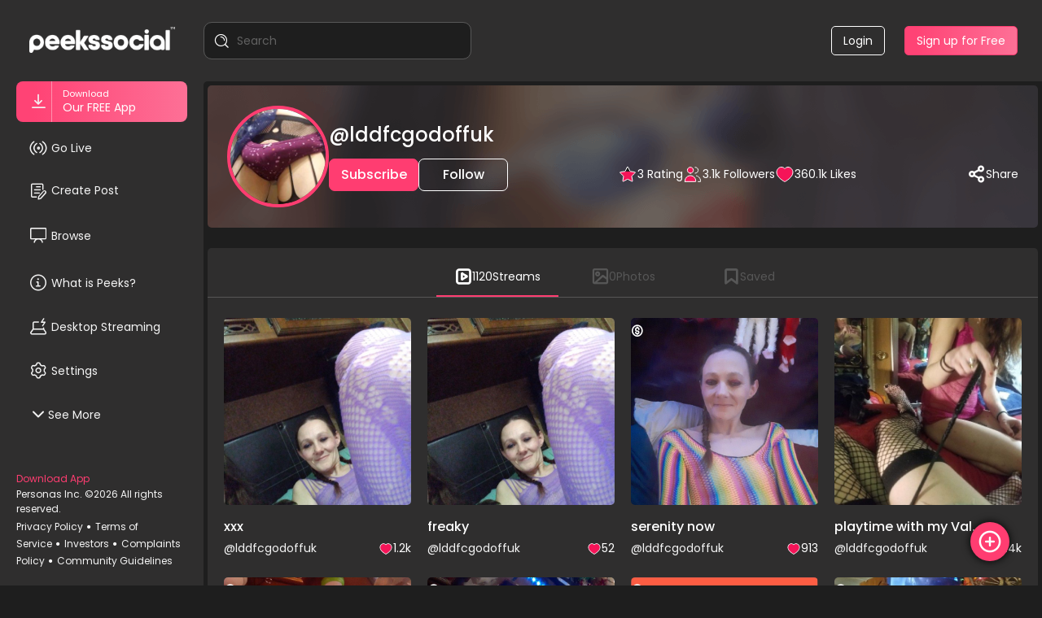

--- FILE ---
content_type: text/html; charset=UTF-8
request_url: https://www.peeks.com/u/200121096701?rcode=b094eff893f1a72a6ef7c4dca987ac3ffa95e74702f760b6f5c86ed439e1c8db&rsig=5315486535ee4a83dee76872de149a17&profile_id=20009580059&_branch_match_id=1541591413066104967&_branch_referrer=H4sIAAAAAAAAA8soKSkottLXL0hNzS7WSywo0MvJzMvWL3OqqAotN45Ky0yyLyjKT8vMSY3PTLE1MjAwsDS1MDAwtVSrK0pNSy0qysxLj08qyi8vTi2ydc4oys9NBQBOsAY3UwAAAA%3D%3D
body_size: 2492
content:

<!DOCTYPE html>
<html lang="en-US">
<head>
    
    <!-- Google Tag Manager -->
    <script>(function(w,d,s,l,i){w[l]=w[l]||[];w[l].push({'gtm.start':
    new Date().getTime(),event:'gtm.js'});var f=d.getElementsByTagName(s)[0],
    j=d.createElement(s),dl=l!='dataLayer'?'&l='+l:'';j.async=true;j.src=
    'https://www.googletagmanager.com/gtm.js?id='+i+dl;f.parentNode.insertBefore(j,f);
    })(window,document,'script','dataLayer','GTM-5R5XTL4R');</script>
    <!-- End Google Tag Manager -->

    <!-- Global site tag (gtag.js) - Google Analytics -->
    <script async src="https://www.googletagmanager.com/gtag/js?id=UA-112600184-3">
    </script>
    <script>
        window.dataLayer = window.dataLayer || [];
        function gtag(){dataLayer.push(arguments);}
        gtag('js', new Date());

        gtag('config', 'UA-112600184-3');
        gtag('config', 'UA-194854936-1');
    </script>

    <meta charset="UTF-8">
    <meta name="viewport" content="width=device-width, initial-scale=1.0, minimum-scale=1.0, maximum-scale=1.0, user-scalable=no" />
    <meta name="apple-mobile-web-app-title" content="Peeks Social">
    <!-- <meta name="apple-mobile-web-app-capable" content="yes"> -->
    <meta name="mobile-web-app-capable" content="yes">
    <meta name="apple-mobile-web-app-status-bar-style" content="black">
    <link rel="shortcut icon" href="/favicon-peeks.ico">


	<meta name="csrf-param" content="_csrf">
<meta name="csrf-token" content="cZ1vXg3mAvU5L_sN_wqnrHk_Y0jsZEGv2tBjhNwRa94W-zUZZ5Rvt3BnlUinTeTPKRICJJQxCuausRq1g11bhA==">



	<link href="/compiled/assets/bundle.81c2957f.css" rel="stylesheet">
<link href="/compiled/assets/vendors.6f6ec16d.css" rel="stylesheet">
<link href="/compiled/assets/theme_peeks.2991d246.css" rel="stylesheet">
    <!-- Branch IO -->
    <script>
        (function(b,r,a,n,c,h,_,s,d,k){if(!b[n]||!b[n]._q){for(;s<_.length;)c(h,_[s++]);d=r.createElement(a);d.async=1;d.src="https://cdn.branch.io/branch-latest.min.js";k=r.getElementsByTagName(a)[0];k.parentNode.insertBefore(d,k);b[n]=h}})(window,document,"script","branch",function(b,r){b[r]=function(){b._q.push([r,arguments])}},{_q:[],_v:1},"addListener applyCode autoAppIndex banner closeBanner closeJourney creditHistory credits data deepview deepviewCta first getCode init link logout redeem referrals removeListener sendSMS setBranchViewData setIdentity track validateCode trackCommerceEvent logEvent disableTracking".split(" "), 0);
    </script>

    <title>Peeks Social  - Profile</title>
    <meta name="description" content="Peeks is a live-streaming app that empowers creators to monetize their content through virtual tips, paid streams, and private video calls while engaging with a global audience.">
    <meta name="keywords" content="Live streaming app, Interactive live streaming, Monetize live videos, Live video chat platform, Real-time video streaming, Stream and earn money, Social live video platform, Private video streaming">
    <meta name="robots" content="index,follow">
    <meta name="googlebot" content="index,follow">
    <meta name="author" content="Peeks Social">
    <link rel="canonical" href="https://www.peeks.com">
    <meta property="og:url" content="https://peeks.com" />
    <meta property="og:type" content="Social" />
    <meta property="og:title" content="Peeks Social" />
    <meta property="og:description" content="Live streaming app, Interactive live streaming, Monetize live videos, Live video chat platform, Real-time video streaming, Stream and earn money, Social live video platform, Private video streaming" />
    <meta property="og:image" content="https://www.peeks.com/compiled/images/peeks_logo.png" />
    <meta name="twitter:card" content="summary_large_image" />
    <meta name="twitter:site" content="https://peeks.com" />
    <meta name="twitter:title" content="Peeks Social" />
    <meta name="twitter:description" content="Live streaming app, Interactive live streaming, Monetize live videos, Live video chat platform, Real-time video streaming, Stream and earn money, Social live video platform, Private video streaming" />
    <meta name="twitter:image" content="https://www.peeks.com/compiled/images/peeks_logo.png" />
    <meta name="msvalidate.01" content="C365BE5D25A0B53E2596F8224326FF76" />
    <script type="application/ld+json">
        {
            "@context": "https://schema.org",
            "@type": "WebPage",
            "name": "Peeks Social",
            "image": "https://www.peeks.com/compiled/images/peeks_logo.png",
            "author": "Peeks Social",
            "description": "Peeks is a live-streaming app that empowers creators to monetize their content through virtual tips, paid streams, and private video calls while engaging with a global audience.",
            "keywords": "Live streaming app, Interactive live streaming, Monetize live videos, Live video chat platform, Real-time video streaming, Stream and earn money, Social live video platform, Private video streaming"
        }
    </script>
    
    <script type="text/javascript">
        (function(c,l,a,r,i,t,y){
            c[a]=c[a]||function(){(c[a].q=c[a].q||[]).push(arguments)};
            t=l.createElement(r);t.async=1;t.src="https://www.clarity.ms/tag/"+i;
            y=l.getElementsByTagName(r)[0];y.parentNode.insertBefore(t,y);
        })(window, document, "clarity", "script", "p4geia11bx");
    </script>
</head>
<body>
  
    <!-- Google Tag Manager (noscript) -->
    <noscript><iframe src="https://www.googletagmanager.com/ns.html?id=GTM-5R5XTL4R"
    height="0" width="0" style="display:none;visibility:hidden"></iframe></noscript>
    <!-- End Google Tag Manager (noscript) -->
     
	    <div id="site-config" data-skin="peeks" data-service="peeks" style="display:none"></div>
    <div class="layout loading" id="peeks">
        <layout
                :user-id="0"          >

		    <user-profile  
    :id="20009580059" 
    :adult-only="false"
    :toggle-subscription="false"
    :has-permission="false"
    :flash-message="''"
></user-profile>        </layout>
    </div>

	<!-- Piwik -->
<script type="text/javascript">
	var _paq = _paq || [];
	_paq.push(['trackPageView']);
	_paq.push(['enableLinkTracking']);
	(function () {
		var u = "//stats.riavera.com/";
		_paq.push(['setTrackerUrl', u + 'piwik.php']);
		_paq.push(['setSiteId', 8]);
				
		var d = document, g = d.createElement('script'), s = d.getElementsByTagName('script')[0];
		g.type = 'text/javascript';
		g.async = true;
		g.defer = true;
		g.src = u + 'piwik.js';
		s.parentNode.insertBefore(g, s);
	})();
</script>
<noscript><p><img src="//stats.riavera.com/piwik.php?idsite=8" style="border:0;" alt=""/></p></noscript>
<!-- End Piwik Code -->

	<script src="/compiled/assets/bundle.f9093a6a.js"></script>
<script src="/compiled/assets/runtime.d7eea0e6.js"></script>
<script src="/compiled/assets/vendors.6dfa55a2.js"></script>    <script>
                $(function() {
          setTimeout(()=>{
            $('.layout').removeClass('loading');
          },5000)
        });
        window.onload = function() {
          $('.layout').removeClass('loading');
        };
    </script>
</body>

</html>


--- FILE ---
content_type: text/css
request_url: https://www.peeks.com/compiled/assets/bundle.81c2957f.css
body_size: 76232
content:
@import url(https://fonts.googleapis.com/css?family=Poppins|Lato: 300, 700);
.stagger-list[class*="-enter-active"][data-v-3307a905],.stagger-list[class*="-leave-active"][data-v-3307a905]{transition:all .3s ease}.stagger-list[class*="-enter-active"][data-v-3307a905]:nth-child(1){transition-delay:.1s}.stagger-list[class*="-enter-active"][data-v-3307a905]:nth-child(2){transition-delay:.2s}.stagger-list[class*="-enter-active"][data-v-3307a905]:nth-child(3){transition-delay:.3s}.stagger-list[class*="-enter-active"][data-v-3307a905]:nth-child(4){transition-delay:.4s}.stagger-list[class*="-enter-active"][data-v-3307a905]:nth-child(5){transition-delay:.5s}.stagger-list[class*="-enter-active"][data-v-3307a905]:nth-child(6){transition-delay:.6s}.stagger-list[class*="-enter-active"][data-v-3307a905]:nth-child(7){transition-delay:.7s}.stagger-list[class*="-enter-active"][data-v-3307a905]:nth-child(8){transition-delay:.8s}.stagger-list[class*="-enter-active"][data-v-3307a905]:nth-child(9){transition-delay:.9s}.stagger-list[class*="-enter-active"][data-v-3307a905]:nth-child(10){transition-delay:1s}.stagger-list[class*="-enter-active"][data-v-3307a905]:nth-child(11){transition-delay:1.1s}.stagger-list[class*="-enter-active"][data-v-3307a905]:nth-child(12){transition-delay:1.2s}.stagger-list[class*="-enter-active"][data-v-3307a905]:nth-child(13){transition-delay:1.3s}.stagger-list[class*="-enter-active"][data-v-3307a905]:nth-child(14){transition-delay:1.4s}.stagger-list[class*="-enter-active"][data-v-3307a905]:nth-child(15){transition-delay:1.5s}.stagger-list[class*="-enter-active"][data-v-3307a905]:nth-child(16){transition-delay:1.6s}.stagger-list[class*="-enter-active"][data-v-3307a905]:nth-child(17){transition-delay:1.7s}.stagger-list[class*="-enter-active"][data-v-3307a905]:nth-child(18){transition-delay:1.8s}.stagger-list[class*="-enter-active"][data-v-3307a905]:nth-child(19){transition-delay:1.9s}.stagger-list[class*="-enter-active"][data-v-3307a905]:nth-child(20){transition-delay:2s}.stagger-list[class*="-leave-active"][data-v-3307a905]:nth-last-child(1){transition-delay:.1s}.stagger-list[class*="-leave-active"][data-v-3307a905]:nth-last-child(2){transition-delay:.2s}.stagger-list[class*="-leave-active"][data-v-3307a905]:nth-last-child(3){transition-delay:.3s}.stagger-list[class*="-leave-active"][data-v-3307a905]:nth-last-child(4){transition-delay:.4s}.stagger-list[class*="-leave-active"][data-v-3307a905]:nth-last-child(5){transition-delay:.5s}.stagger-list[class*="-leave-active"][data-v-3307a905]:nth-last-child(6){transition-delay:.6s}.stagger-list[class*="-leave-active"][data-v-3307a905]:nth-last-child(7){transition-delay:.7s}.stagger-list[class*="-leave-active"][data-v-3307a905]:nth-last-child(8){transition-delay:.8s}.stagger-list[class*="-leave-active"][data-v-3307a905]:nth-last-child(9){transition-delay:.9s}.stagger-list[class*="-leave-active"][data-v-3307a905]:nth-last-child(10){transition-delay:1s}.stagger-list[class*="-leave-active"][data-v-3307a905]:nth-last-child(11){transition-delay:1.1s}.stagger-list[class*="-leave-active"][data-v-3307a905]:nth-last-child(12){transition-delay:1.2s}.stagger-list[class*="-leave-active"][data-v-3307a905]:nth-last-child(13){transition-delay:1.3s}.stagger-list[class*="-leave-active"][data-v-3307a905]:nth-last-child(14){transition-delay:1.4s}.stagger-list[class*="-leave-active"][data-v-3307a905]:nth-last-child(15){transition-delay:1.5s}.stagger-list[class*="-leave-active"][data-v-3307a905]:nth-last-child(16){transition-delay:1.6s}.stagger-list[class*="-leave-active"][data-v-3307a905]:nth-last-child(17){transition-delay:1.7s}.stagger-list[class*="-leave-active"][data-v-3307a905]:nth-last-child(18){transition-delay:1.8s}.stagger-list[class*="-leave-active"][data-v-3307a905]:nth-last-child(19){transition-delay:1.9s}.stagger-list[class*="-leave-active"][data-v-3307a905]:nth-last-child(20){transition-delay:2s}.stagger-list[class*="-enter "][data-v-3307a905],.stagger-list[class*="-leave-to"][data-v-3307a905]{transform:translateX(10px);opacity:0}.fade-enter-active[data-v-3307a905],.fade-leave-active[data-v-3307a905]{transition:opacity .5s}.fade-enter[data-v-3307a905],.fade-leave-to[data-v-3307a905]{opacity:0}.enter-top-enter-active[data-v-3307a905],.enter-top-leave-active[data-v-3307a905]{transition:all .5s}.enter-top-enter[data-v-3307a905],.enter-top-leave-to[data-v-3307a905]{margin-top:-20px;opacity:0}.enter-left-enter-active[data-v-3307a905],.enter-left-leave-active[data-v-3307a905]{transition:all 1s;position:absolute !important;top:0;left:0}.enter-left-enter[data-v-3307a905],.enter-left-leave-to[data-v-3307a905]{margin-left:-20px;opacity:0}.img-wrapper[data-v-3307a905]{position:relative}.img-wrapper img[data-v-3307a905]{object-fit:cover;position:absolute;top:0;left:0;width:100%;height:100%}.img-wrapper .pointer[data-v-3307a905]{cursor:pointer}.img-wrapper .loader[data-v-3307a905]{max-width:50px;max-height:50px;left:50%;top:50%;transform:translate(-50%, -50%);z-index:2}@media (max-width: 1024px){.img-wrapper .loader .channel-tiles[data-v-3307a905]{max-width:30px;max-height:30px}}

.allow-scroll[data-v-6484032e]{height:50%;min-height:200px;overflow-y:scroll}.fixed[data-v-6484032e]{position:fixed}.modal-container[data-v-6484032e]{pointer-events:stroke}

.termsconditions .nav-tabs[data-v-4cc822d1]{display:flex;justify-content:center;width:100%;margin:0;flex-wrap:nowrap;background-color:#1e1e1e;border-radius:15px 15px 0 0;border-bottom:1px solid #575757;gap:50px}.termsconditions .nav-tabs li[data-v-4cc822d1]{text-align:center;text-transform:capitalize;transition:500ms;cursor:pointer}.termsconditions .nav-tabs li[data-v-4cc822d1]:focus,.termsconditions .nav-tabs li[data-v-4cc822d1]:focus-visible{border:none;outline:none}.termsconditions .nav-tabs li a[data-v-4cc822d1]{position:relative;color:#575757;min-width:140px;font-size:14px;font-weight:600;height:60px;line-height:60px;padding:0;margin:0 2px}.termsconditions .nav-tabs li a[data-v-4cc822d1]:after{position:absolute;width:0;height:2px;background-color:#FF3D71;left:50%;right:0;bottom:0;margin:0 auto;content:"";transition:200ms}.termsconditions .nav-tabs li a[data-v-4cc822d1]:hover{color:#fff;background-color:transparent;border:none}.termsconditions .nav-tabs li a[data-v-4cc822d1]:hover:after{width:100%;left:0}.termsconditions .nav-tabs li a:hover a[data-v-4cc822d1]{color:#fff}.termsconditions .nav-tabs li a[data-v-4cc822d1]:focus,.termsconditions .nav-tabs li a[data-v-4cc822d1]:focus-visible{border:none;outline:none}.termsconditions .nav-tabs li a.active[data-v-4cc822d1]{color:#fff;background-color:transparent;border:none}.termsconditions .nav-tabs li a.active[data-v-4cc822d1]:after{width:100%;left:0}.termsconditions .nav-tabs li a.active a[data-v-4cc822d1]{color:#fff}@media (max-width: 575px){.termsconditions .nav-tabs[data-v-4cc822d1]{gap:10px}.termsconditions .nav-tabs li a[data-v-4cc822d1]{min-width:100px}}

.icon-x-close[data-v-50a93d7d]{position:absolute;right:0;background-color:white;color:black;font-size:21px;cursor:pointer}

.lottie-container[data-v-b3741e4e]{position:fixed;left:0;top:0;z-index:99;background-color:rgba(30,30,30,0.6);min-height:100vh;width:100%}.lottie-loader[data-v-b3741e4e]{position:absolute;top:50%;left:50%;z-index:99;transform:translate(-50%, -50%);width:50px;height:60px}

.recaptcha[data-v-11e1087c]{display:inline-flex;float:left;margin-bottom:3px;padding:3px 1px 2px 3px;border:1px solid transparent}.recaptcha-error-blck[data-v-11e1087c]{border-color:#fa5d43}

.form-control[data-v-64db49f4],button.btn[data-v-64db49f4]{padding:1rem 0.75rem;height:auto;min-height:51px}.form-control span[data-v-64db49f4],button.btn span[data-v-64db49f4]{font-size:1.2rem}select[data-v-64db49f4]{appearance:none;-moz-appearance:none;-webkit-appearance:none}.ic-dropdown[data-v-64db49f4]{position:absolute;right:16px;top:20px;font-size:20px;pointer-events:none}.card .loading[data-v-64db49f4]{opacity:0.6}

.btn-primary[data-v-73b82317]{margin:0 0 10px}

.form-control[data-v-67908944],button.btn[data-v-67908944]{padding:1rem 0.75rem;height:auto;min-height:51px}.form-control span[data-v-67908944],button.btn span[data-v-67908944]{font-size:1.2rem}select[data-v-67908944]{appearance:none;-moz-appearance:none;-webkit-appearance:none}.ic-dropdown[data-v-67908944]{position:absolute;right:30px;top:46px;font-size:20px;pointer-events:none}h4[data-v-67908944]{padding:10px 0 20px 0;font-weight:700;text-transform:uppercase}.card .loading[data-v-67908944]{opacity:0.6}.recaptcha-error-blck[data-v-67908944]{display:inline-flex;border:1px solid #fa5d43;padding:3px 1px 2px 3px}

.card .loading[data-v-331067f8]{opacity:0.6}

.pn-wrapper[data-v-6fb80ea8]{padding:0;width:100%;height:100%}

.video-player[data-v-5701b8f1]{position:relative;z-index:0;height:100%;width:100%;transition:500ms;opacity:0;visibility:hidden}.video-player.active[data-v-5701b8f1]{opacity:1;visibility:visible}.video-bottom-gradient-bg[data-v-5701b8f1]{z-index:1;width:100%;position:absolute;left:0;bottom:0;height:200px;background:linear-gradient(0deg, #000 0%, rgba(0,0,0,0) 100%);pointer-events:none}

.video-player[data-v-202cdfff]{position:relative;z-index:0;height:100%;width:100%;transition:500ms;opacity:0;visibility:hidden}.video-player.active[data-v-202cdfff]{opacity:1;visibility:visible}.video-bottom-gradient-bg[data-v-202cdfff]{z-index:1;width:100%;position:absolute;left:0;bottom:0;height:200px;background:linear-gradient(0deg, #000 0%, rgba(0,0,0,0) 100%);pointer-events:none}

.stagger-list[class*="-enter-active"][data-v-b0d37288],.stagger-list[class*="-leave-active"][data-v-b0d37288]{transition:all .3s ease}.stagger-list[class*="-enter-active"][data-v-b0d37288]:nth-child(1){transition-delay:.1s}.stagger-list[class*="-enter-active"][data-v-b0d37288]:nth-child(2){transition-delay:.2s}.stagger-list[class*="-enter-active"][data-v-b0d37288]:nth-child(3){transition-delay:.3s}.stagger-list[class*="-enter-active"][data-v-b0d37288]:nth-child(4){transition-delay:.4s}.stagger-list[class*="-enter-active"][data-v-b0d37288]:nth-child(5){transition-delay:.5s}.stagger-list[class*="-enter-active"][data-v-b0d37288]:nth-child(6){transition-delay:.6s}.stagger-list[class*="-enter-active"][data-v-b0d37288]:nth-child(7){transition-delay:.7s}.stagger-list[class*="-enter-active"][data-v-b0d37288]:nth-child(8){transition-delay:.8s}.stagger-list[class*="-enter-active"][data-v-b0d37288]:nth-child(9){transition-delay:.9s}.stagger-list[class*="-enter-active"][data-v-b0d37288]:nth-child(10){transition-delay:1s}.stagger-list[class*="-enter-active"][data-v-b0d37288]:nth-child(11){transition-delay:1.1s}.stagger-list[class*="-enter-active"][data-v-b0d37288]:nth-child(12){transition-delay:1.2s}.stagger-list[class*="-enter-active"][data-v-b0d37288]:nth-child(13){transition-delay:1.3s}.stagger-list[class*="-enter-active"][data-v-b0d37288]:nth-child(14){transition-delay:1.4s}.stagger-list[class*="-enter-active"][data-v-b0d37288]:nth-child(15){transition-delay:1.5s}.stagger-list[class*="-enter-active"][data-v-b0d37288]:nth-child(16){transition-delay:1.6s}.stagger-list[class*="-enter-active"][data-v-b0d37288]:nth-child(17){transition-delay:1.7s}.stagger-list[class*="-enter-active"][data-v-b0d37288]:nth-child(18){transition-delay:1.8s}.stagger-list[class*="-enter-active"][data-v-b0d37288]:nth-child(19){transition-delay:1.9s}.stagger-list[class*="-enter-active"][data-v-b0d37288]:nth-child(20){transition-delay:2s}.stagger-list[class*="-leave-active"][data-v-b0d37288]:nth-last-child(1){transition-delay:.1s}.stagger-list[class*="-leave-active"][data-v-b0d37288]:nth-last-child(2){transition-delay:.2s}.stagger-list[class*="-leave-active"][data-v-b0d37288]:nth-last-child(3){transition-delay:.3s}.stagger-list[class*="-leave-active"][data-v-b0d37288]:nth-last-child(4){transition-delay:.4s}.stagger-list[class*="-leave-active"][data-v-b0d37288]:nth-last-child(5){transition-delay:.5s}.stagger-list[class*="-leave-active"][data-v-b0d37288]:nth-last-child(6){transition-delay:.6s}.stagger-list[class*="-leave-active"][data-v-b0d37288]:nth-last-child(7){transition-delay:.7s}.stagger-list[class*="-leave-active"][data-v-b0d37288]:nth-last-child(8){transition-delay:.8s}.stagger-list[class*="-leave-active"][data-v-b0d37288]:nth-last-child(9){transition-delay:.9s}.stagger-list[class*="-leave-active"][data-v-b0d37288]:nth-last-child(10){transition-delay:1s}.stagger-list[class*="-leave-active"][data-v-b0d37288]:nth-last-child(11){transition-delay:1.1s}.stagger-list[class*="-leave-active"][data-v-b0d37288]:nth-last-child(12){transition-delay:1.2s}.stagger-list[class*="-leave-active"][data-v-b0d37288]:nth-last-child(13){transition-delay:1.3s}.stagger-list[class*="-leave-active"][data-v-b0d37288]:nth-last-child(14){transition-delay:1.4s}.stagger-list[class*="-leave-active"][data-v-b0d37288]:nth-last-child(15){transition-delay:1.5s}.stagger-list[class*="-leave-active"][data-v-b0d37288]:nth-last-child(16){transition-delay:1.6s}.stagger-list[class*="-leave-active"][data-v-b0d37288]:nth-last-child(17){transition-delay:1.7s}.stagger-list[class*="-leave-active"][data-v-b0d37288]:nth-last-child(18){transition-delay:1.8s}.stagger-list[class*="-leave-active"][data-v-b0d37288]:nth-last-child(19){transition-delay:1.9s}.stagger-list[class*="-leave-active"][data-v-b0d37288]:nth-last-child(20){transition-delay:2s}.stagger-list[class*="-enter "][data-v-b0d37288],.stagger-list[class*="-leave-to"][data-v-b0d37288]{transform:translateX(10px);opacity:0}.fade-enter-active[data-v-b0d37288],.fade-leave-active[data-v-b0d37288]{transition:opacity .5s}.fade-enter[data-v-b0d37288],.fade-leave-to[data-v-b0d37288]{opacity:0}.enter-top-enter-active[data-v-b0d37288],.enter-top-leave-active[data-v-b0d37288]{transition:all .5s}.enter-top-enter[data-v-b0d37288],.enter-top-leave-to[data-v-b0d37288]{margin-top:-20px;opacity:0}.enter-left-enter-active[data-v-b0d37288],.enter-left-leave-active[data-v-b0d37288]{transition:all 1s;position:absolute !important;top:0;left:0}.enter-left-enter[data-v-b0d37288],.enter-left-leave-to[data-v-b0d37288]{margin-left:-20px;opacity:0}.player-overlay[data-v-b0d37288]{max-width:80px;width:100%;height:100%;position:absolute;right:0;top:0;pointer-events:none}.player-overlay ul[data-v-b0d37288]{padding:0;margin:0}.player-overlay ul li[data-v-b0d37288]{list-style:none}.player-overlay .popup-icons[data-v-b0d37288]{border:4px solid #fff;border-radius:50%;padding:20px;box-sizing:content-box;opacity:0;pointer-events:none;position:absolute;visibility:hidden;z-index:5}@keyframes animation-data-v-b0d37288{0%{transform:scale(0.3);opacity:0;visibility:visible}50%{opacity:0.6}100%{transform:scale(0.5);opacity:0;display:none}}.player-overlay .active[data-v-b0d37288]{animation:animation-data-v-b0d37288 1s normal}@media (max-width: 768px){.player-overlay .popup-icons[data-v-b0d37288]{padding:10px}}@media (max-width: 576px){.player-overlay .popup-icons[data-v-b0d37288]{padding:5px}}

.five[data-v-f0429cfe]{background:rgba(0,0,0,0) url([data-uri]) no-repeat center;background-size:28px 28px}.ten[data-v-f0429cfe]{background:rgba(0,0,0,0) url([data-uri]) no-repeat center;background-size:24px 32px}.twenty[data-v-f0429cfe]{background:rgba(0,0,0,0) url([data-uri]) no-repeat center;background-size:32px 32px}.hundred[data-v-f0429cfe]{background:rgba(0,0,0,0) url([data-uri]) no-repeat center;background-size:24px 28px}.two_hundred[data-v-f0429cfe]{background:rgba(0,0,0,0) url([data-uri]) no-repeat center;background-size:30px 24px}

.more-options-container[data-v-564ea3b0]{background:#1e1e1e 0% 0% no-repeat padding-box;position:relative;display:flex;flex-direction:column;color:white;padding-bottom:35px;padding-top:20px}.more-options-container .button-slide-down[data-v-564ea3b0]{position:absolute;top:20px;right:14px;background:url([data-uri]) no-repeat center;background-size:100% 100%;height:8px;width:12px;border:0}.more-options-container .section-tip-settings[data-v-564ea3b0]{padding:0 15px}.more-options-container .section-tip-settings .text-change-tip[data-v-564ea3b0]{font-weight:500}.more-options-container .section-tip-settings .tip-amount-options[data-v-564ea3b0]{display:flex}.more-options-container .section-tip-settings .tip-amount-options .button-holder[data-v-564ea3b0]{display:flex;flex-direction:column;margin-right:20px;text-align:center}.more-options-container .section-tip-settings .tip-amount-options .tip-amount[data-v-564ea3b0]{margin-top:3px;font-size:12px;font-weight:bold}.more-options-container .section-tip-settings .tip-amount-options .tip-amount-button[data-v-564ea3b0]{display:flex;justify-content:center;width:50px;height:50px;touch-action:manipulation;border:2px solid #575757;border-radius:50%;background-color:#575757}.more-options-container .section-tip-settings .tip-amount-options .tip-amount-button.active[data-v-564ea3b0]{background-color:#0f0f0f;border:2px solid #FF3D71}.more-options-container .section-tip-settings .text-tip-amount-help[data-v-564ea3b0]{margin-top:12px;margin-bottom:20px;font-size:10px}.more-options-container .section-share-report[data-v-564ea3b0]{padding:20px 15px 0;display:flex;flex-direction:column;border-top:1px solid #707070}.more-options-container .section-share-report .button-with-icon[data-v-564ea3b0]{display:flex;align-items:center;height:30px;border:0;padding:0;position:relative;color:white;background:transparent}.more-options-container .section-share-report .button-with-icon .icon[data-v-564ea3b0]{width:20px;height:20px;position:absolute}.more-options-container .section-share-report .button-with-icon i[data-v-564ea3b0]{background-color:#fff;color:#1e1e1e;font-size:16px;width:28px;height:28px;border-radius:50%;display:flex;align-items:center;justify-content:center}.more-options-container .section-share-report .button-with-icon .text[data-v-564ea3b0]{font-size:12px;margin-left:36px}.more-options-container .section-share-report .button-with-icon[data-v-564ea3b0]:not(:last-child){margin-bottom:5px}

.player-placeholder[data-v-5207345f]{min-height:300px;height:50vh;width:100%;display:flex;align-items:center;justify-content:center;font-size:30px;color:#fff}

.stagger-list[class*="-enter-active"],.stagger-list[class*="-leave-active"]{transition:all .3s ease}.stagger-list[class*="-enter-active"]:nth-child(1){transition-delay:.1s}.stagger-list[class*="-enter-active"]:nth-child(2){transition-delay:.2s}.stagger-list[class*="-enter-active"]:nth-child(3){transition-delay:.3s}.stagger-list[class*="-enter-active"]:nth-child(4){transition-delay:.4s}.stagger-list[class*="-enter-active"]:nth-child(5){transition-delay:.5s}.stagger-list[class*="-enter-active"]:nth-child(6){transition-delay:.6s}.stagger-list[class*="-enter-active"]:nth-child(7){transition-delay:.7s}.stagger-list[class*="-enter-active"]:nth-child(8){transition-delay:.8s}.stagger-list[class*="-enter-active"]:nth-child(9){transition-delay:.9s}.stagger-list[class*="-enter-active"]:nth-child(10){transition-delay:1s}.stagger-list[class*="-enter-active"]:nth-child(11){transition-delay:1.1s}.stagger-list[class*="-enter-active"]:nth-child(12){transition-delay:1.2s}.stagger-list[class*="-enter-active"]:nth-child(13){transition-delay:1.3s}.stagger-list[class*="-enter-active"]:nth-child(14){transition-delay:1.4s}.stagger-list[class*="-enter-active"]:nth-child(15){transition-delay:1.5s}.stagger-list[class*="-enter-active"]:nth-child(16){transition-delay:1.6s}.stagger-list[class*="-enter-active"]:nth-child(17){transition-delay:1.7s}.stagger-list[class*="-enter-active"]:nth-child(18){transition-delay:1.8s}.stagger-list[class*="-enter-active"]:nth-child(19){transition-delay:1.9s}.stagger-list[class*="-enter-active"]:nth-child(20){transition-delay:2s}.stagger-list[class*="-leave-active"]:nth-last-child(1){transition-delay:.1s}.stagger-list[class*="-leave-active"]:nth-last-child(2){transition-delay:.2s}.stagger-list[class*="-leave-active"]:nth-last-child(3){transition-delay:.3s}.stagger-list[class*="-leave-active"]:nth-last-child(4){transition-delay:.4s}.stagger-list[class*="-leave-active"]:nth-last-child(5){transition-delay:.5s}.stagger-list[class*="-leave-active"]:nth-last-child(6){transition-delay:.6s}.stagger-list[class*="-leave-active"]:nth-last-child(7){transition-delay:.7s}.stagger-list[class*="-leave-active"]:nth-last-child(8){transition-delay:.8s}.stagger-list[class*="-leave-active"]:nth-last-child(9){transition-delay:.9s}.stagger-list[class*="-leave-active"]:nth-last-child(10){transition-delay:1s}.stagger-list[class*="-leave-active"]:nth-last-child(11){transition-delay:1.1s}.stagger-list[class*="-leave-active"]:nth-last-child(12){transition-delay:1.2s}.stagger-list[class*="-leave-active"]:nth-last-child(13){transition-delay:1.3s}.stagger-list[class*="-leave-active"]:nth-last-child(14){transition-delay:1.4s}.stagger-list[class*="-leave-active"]:nth-last-child(15){transition-delay:1.5s}.stagger-list[class*="-leave-active"]:nth-last-child(16){transition-delay:1.6s}.stagger-list[class*="-leave-active"]:nth-last-child(17){transition-delay:1.7s}.stagger-list[class*="-leave-active"]:nth-last-child(18){transition-delay:1.8s}.stagger-list[class*="-leave-active"]:nth-last-child(19){transition-delay:1.9s}.stagger-list[class*="-leave-active"]:nth-last-child(20){transition-delay:2s}.stagger-list[class*="-enter "],.stagger-list[class*="-leave-to"]{transform:translateX(10px);opacity:0}.fade-enter-active,.fade-leave-active{transition:opacity .5s}.fade-enter,.fade-leave-to{opacity:0}.enter-top-enter-active,.enter-top-leave-active{transition:all .5s}.enter-top-enter,.enter-top-leave-to{margin-top:-20px;opacity:0}.enter-left-enter-active,.enter-left-leave-active{transition:all 1s;position:absolute !important;top:0;left:0}.enter-left-enter,.enter-left-leave-to{margin-left:-20px;opacity:0}.peeks-star-rating-text{color:#fff;font-size:12px;font-weight:400;margin-top:5px !important;margin-left:7px !important}

.rounded-button[data-v-413a1f0e]{border-radius:5px;background:transparent;border:1px solid white;color:white;text-align:center;text-transform:uppercase;font-size:12px;padding:0 14px;margin-right:8px;height:28px}.rounded-button.following[data-v-413a1f0e]{width:24px;height:24px;border:0;border-radius:50%;padding:0;background:#FF3D71 url([data-uri]) no-repeat center}

.rounded-button[data-v-5a312bbe]{border-radius:50%;background:transparent;border:1px solid white;color:white;text-align:center;text-transform:uppercase;font-size:16px;width:30px;margin-right:8px;height:30px;display:flex}

.stagger-list[class*="-enter-active"],.stagger-list[class*="-leave-active"]{transition:all .3s ease}.stagger-list[class*="-enter-active"]:nth-child(1){transition-delay:.1s}.stagger-list[class*="-enter-active"]:nth-child(2){transition-delay:.2s}.stagger-list[class*="-enter-active"]:nth-child(3){transition-delay:.3s}.stagger-list[class*="-enter-active"]:nth-child(4){transition-delay:.4s}.stagger-list[class*="-enter-active"]:nth-child(5){transition-delay:.5s}.stagger-list[class*="-enter-active"]:nth-child(6){transition-delay:.6s}.stagger-list[class*="-enter-active"]:nth-child(7){transition-delay:.7s}.stagger-list[class*="-enter-active"]:nth-child(8){transition-delay:.8s}.stagger-list[class*="-enter-active"]:nth-child(9){transition-delay:.9s}.stagger-list[class*="-enter-active"]:nth-child(10){transition-delay:1s}.stagger-list[class*="-enter-active"]:nth-child(11){transition-delay:1.1s}.stagger-list[class*="-enter-active"]:nth-child(12){transition-delay:1.2s}.stagger-list[class*="-enter-active"]:nth-child(13){transition-delay:1.3s}.stagger-list[class*="-enter-active"]:nth-child(14){transition-delay:1.4s}.stagger-list[class*="-enter-active"]:nth-child(15){transition-delay:1.5s}.stagger-list[class*="-enter-active"]:nth-child(16){transition-delay:1.6s}.stagger-list[class*="-enter-active"]:nth-child(17){transition-delay:1.7s}.stagger-list[class*="-enter-active"]:nth-child(18){transition-delay:1.8s}.stagger-list[class*="-enter-active"]:nth-child(19){transition-delay:1.9s}.stagger-list[class*="-enter-active"]:nth-child(20){transition-delay:2s}.stagger-list[class*="-leave-active"]:nth-last-child(1){transition-delay:.1s}.stagger-list[class*="-leave-active"]:nth-last-child(2){transition-delay:.2s}.stagger-list[class*="-leave-active"]:nth-last-child(3){transition-delay:.3s}.stagger-list[class*="-leave-active"]:nth-last-child(4){transition-delay:.4s}.stagger-list[class*="-leave-active"]:nth-last-child(5){transition-delay:.5s}.stagger-list[class*="-leave-active"]:nth-last-child(6){transition-delay:.6s}.stagger-list[class*="-leave-active"]:nth-last-child(7){transition-delay:.7s}.stagger-list[class*="-leave-active"]:nth-last-child(8){transition-delay:.8s}.stagger-list[class*="-leave-active"]:nth-last-child(9){transition-delay:.9s}.stagger-list[class*="-leave-active"]:nth-last-child(10){transition-delay:1s}.stagger-list[class*="-leave-active"]:nth-last-child(11){transition-delay:1.1s}.stagger-list[class*="-leave-active"]:nth-last-child(12){transition-delay:1.2s}.stagger-list[class*="-leave-active"]:nth-last-child(13){transition-delay:1.3s}.stagger-list[class*="-leave-active"]:nth-last-child(14){transition-delay:1.4s}.stagger-list[class*="-leave-active"]:nth-last-child(15){transition-delay:1.5s}.stagger-list[class*="-leave-active"]:nth-last-child(16){transition-delay:1.6s}.stagger-list[class*="-leave-active"]:nth-last-child(17){transition-delay:1.7s}.stagger-list[class*="-leave-active"]:nth-last-child(18){transition-delay:1.8s}.stagger-list[class*="-leave-active"]:nth-last-child(19){transition-delay:1.9s}.stagger-list[class*="-leave-active"]:nth-last-child(20){transition-delay:2s}.stagger-list[class*="-enter "],.stagger-list[class*="-leave-to"]{transform:translateX(10px);opacity:0}.fade-enter-active,.fade-leave-active{transition:opacity .5s}.fade-enter,.fade-leave-to{opacity:0}.enter-top-enter-active,.enter-top-leave-active{transition:all .5s}.enter-top-enter,.enter-top-leave-to{margin-top:-20px;opacity:0}.enter-left-enter-active,.enter-left-leave-active{transition:all 1s;position:absolute !important;top:0;left:0}.enter-left-enter,.enter-left-leave-to{margin-left:-20px;opacity:0}.social-shares{gap:10px}.social-shares .tooltip-wrapper{font-size:30px;margin:0 10px;position:relative;display:inline-block;background-color:#fff;border-radius:50px;width:40px;height:40px;cursor:pointer;line-height:35px;text-align:center}.social-shares .tooltip-wrapper .tooltip-text{visibility:hidden;width:80px;background-color:black;color:#fff;text-align:center;padding:5px 0;font-size:12px;border-radius:6px;position:absolute;z-index:1;line-height:1}.social-shares .tooltip-wrapper:hover .tooltip-text{visibility:visible}.social-shares .tooltip-wrapper i{font-size:22px}.social-shares .tooltip-wrapper i:before{color:#1e1e1e}.social-shares .tooltip-wrapper:hover i:before{color:#FF3D71}

.tip-enforce{background-color:#0f0f0f;padding:8px 24px;border-radius:50px;margin:0 auto 14px;text-align:center;font-size:15px;font-weight:500;display:inline-flex;justify-content:center;flex-direction:column;gap:2px;width:100%;max-width:140px}

.rating[data-v-50c7ba6c]{width:100%}.rating .star-rating[data-v-50c7ba6c]{width:50%;margin:0px auto;justify-content:center}.rating .rating-btn[data-v-50c7ba6c]{min-width:100px}

.stagger-list[class*="-enter-active"][data-v-c7f6d8c0],.stagger-list[class*="-leave-active"][data-v-c7f6d8c0]{transition:all .3s ease}.stagger-list[class*="-enter-active"][data-v-c7f6d8c0]:nth-child(1){transition-delay:.1s}.stagger-list[class*="-enter-active"][data-v-c7f6d8c0]:nth-child(2){transition-delay:.2s}.stagger-list[class*="-enter-active"][data-v-c7f6d8c0]:nth-child(3){transition-delay:.3s}.stagger-list[class*="-enter-active"][data-v-c7f6d8c0]:nth-child(4){transition-delay:.4s}.stagger-list[class*="-enter-active"][data-v-c7f6d8c0]:nth-child(5){transition-delay:.5s}.stagger-list[class*="-enter-active"][data-v-c7f6d8c0]:nth-child(6){transition-delay:.6s}.stagger-list[class*="-enter-active"][data-v-c7f6d8c0]:nth-child(7){transition-delay:.7s}.stagger-list[class*="-enter-active"][data-v-c7f6d8c0]:nth-child(8){transition-delay:.8s}.stagger-list[class*="-enter-active"][data-v-c7f6d8c0]:nth-child(9){transition-delay:.9s}.stagger-list[class*="-enter-active"][data-v-c7f6d8c0]:nth-child(10){transition-delay:1s}.stagger-list[class*="-enter-active"][data-v-c7f6d8c0]:nth-child(11){transition-delay:1.1s}.stagger-list[class*="-enter-active"][data-v-c7f6d8c0]:nth-child(12){transition-delay:1.2s}.stagger-list[class*="-enter-active"][data-v-c7f6d8c0]:nth-child(13){transition-delay:1.3s}.stagger-list[class*="-enter-active"][data-v-c7f6d8c0]:nth-child(14){transition-delay:1.4s}.stagger-list[class*="-enter-active"][data-v-c7f6d8c0]:nth-child(15){transition-delay:1.5s}.stagger-list[class*="-enter-active"][data-v-c7f6d8c0]:nth-child(16){transition-delay:1.6s}.stagger-list[class*="-enter-active"][data-v-c7f6d8c0]:nth-child(17){transition-delay:1.7s}.stagger-list[class*="-enter-active"][data-v-c7f6d8c0]:nth-child(18){transition-delay:1.8s}.stagger-list[class*="-enter-active"][data-v-c7f6d8c0]:nth-child(19){transition-delay:1.9s}.stagger-list[class*="-enter-active"][data-v-c7f6d8c0]:nth-child(20){transition-delay:2s}.stagger-list[class*="-leave-active"][data-v-c7f6d8c0]:nth-last-child(1){transition-delay:.1s}.stagger-list[class*="-leave-active"][data-v-c7f6d8c0]:nth-last-child(2){transition-delay:.2s}.stagger-list[class*="-leave-active"][data-v-c7f6d8c0]:nth-last-child(3){transition-delay:.3s}.stagger-list[class*="-leave-active"][data-v-c7f6d8c0]:nth-last-child(4){transition-delay:.4s}.stagger-list[class*="-leave-active"][data-v-c7f6d8c0]:nth-last-child(5){transition-delay:.5s}.stagger-list[class*="-leave-active"][data-v-c7f6d8c0]:nth-last-child(6){transition-delay:.6s}.stagger-list[class*="-leave-active"][data-v-c7f6d8c0]:nth-last-child(7){transition-delay:.7s}.stagger-list[class*="-leave-active"][data-v-c7f6d8c0]:nth-last-child(8){transition-delay:.8s}.stagger-list[class*="-leave-active"][data-v-c7f6d8c0]:nth-last-child(9){transition-delay:.9s}.stagger-list[class*="-leave-active"][data-v-c7f6d8c0]:nth-last-child(10){transition-delay:1s}.stagger-list[class*="-leave-active"][data-v-c7f6d8c0]:nth-last-child(11){transition-delay:1.1s}.stagger-list[class*="-leave-active"][data-v-c7f6d8c0]:nth-last-child(12){transition-delay:1.2s}.stagger-list[class*="-leave-active"][data-v-c7f6d8c0]:nth-last-child(13){transition-delay:1.3s}.stagger-list[class*="-leave-active"][data-v-c7f6d8c0]:nth-last-child(14){transition-delay:1.4s}.stagger-list[class*="-leave-active"][data-v-c7f6d8c0]:nth-last-child(15){transition-delay:1.5s}.stagger-list[class*="-leave-active"][data-v-c7f6d8c0]:nth-last-child(16){transition-delay:1.6s}.stagger-list[class*="-leave-active"][data-v-c7f6d8c0]:nth-last-child(17){transition-delay:1.7s}.stagger-list[class*="-leave-active"][data-v-c7f6d8c0]:nth-last-child(18){transition-delay:1.8s}.stagger-list[class*="-leave-active"][data-v-c7f6d8c0]:nth-last-child(19){transition-delay:1.9s}.stagger-list[class*="-leave-active"][data-v-c7f6d8c0]:nth-last-child(20){transition-delay:2s}.stagger-list[class*="-enter "][data-v-c7f6d8c0],.stagger-list[class*="-leave-to"][data-v-c7f6d8c0]{transform:translateX(10px);opacity:0}.fade-enter-active[data-v-c7f6d8c0],.fade-leave-active[data-v-c7f6d8c0]{transition:opacity .5s}.fade-enter[data-v-c7f6d8c0],.fade-leave-to[data-v-c7f6d8c0]{opacity:0}.enter-top-enter-active[data-v-c7f6d8c0],.enter-top-leave-active[data-v-c7f6d8c0]{transition:all .5s}.enter-top-enter[data-v-c7f6d8c0],.enter-top-leave-to[data-v-c7f6d8c0]{margin-top:-20px;opacity:0}.enter-left-enter-active[data-v-c7f6d8c0],.enter-left-leave-active[data-v-c7f6d8c0]{transition:all 1s;position:absolute !important;top:0;left:0}.enter-left-enter[data-v-c7f6d8c0],.enter-left-leave-to[data-v-c7f6d8c0]{margin-left:-20px;opacity:0}.player-overlay-chat-messages[data-v-c7f6d8c0]{width:100%;display:flex;flex-direction:column;position:absolute;left:0;bottom:30px;min-height:200px;justify-content:flex-end;pointer-events:none}.player-overlay-chat-messages .player-overlay-chat-message-item[data-v-c7f6d8c0]{padding:5px;display:flex;align-items:center;justify-content:flex-start;color:white;font-size:10px;flex-shrink:0;width:fit-content;border-radius:23px;max-width:calc(100% - 80px)}.player-overlay-chat-messages .player-overlay-chat-message-item.highlighted[data-v-c7f6d8c0]{background:#0a0a0a6b}.player-overlay-chat-messages .player-overlay-chat-message-item[data-v-c7f6d8c0]:not(:first-of-type){margin-top:9px}.player-overlay-chat-messages .player-overlay-chat-message-item .chat-message-item-avatar[data-v-c7f6d8c0]{height:34px;width:34px;flex-shrink:0;align-self:flex-start}.player-overlay-chat-messages .player-overlay-chat-message-item .chat-message-item-text[data-v-c7f6d8c0]{font-size:13px;margin-left:5px;margin-right:5px;display:-webkit-box;-webkit-box-orient:vertical;-webkit-line-clamp:4;overflow:hidden;overflow-wrap:break-word}.player-overlay-chat-messages .player-overlay-chat-message-item .chat-message-item-text .text-bold[data-v-c7f6d8c0]{font-weight:bold}.player-overlay-chat-messages .player-overlay-chat-message-item .chat-message-item-text .text-gold[data-v-c7f6d8c0]{color:#ffc600}.player-overlay-chat-messages .list-enter-active[data-v-c7f6d8c0],.player-overlay-chat-messages .list-leave-active[data-v-c7f6d8c0]{transition:all 0.8s}.player-overlay-chat-messages .list-enter[data-v-c7f6d8c0]{opacity:0;transform:translate3d(0, 30%, 0)}.player-overlay-chat-messages .list-leave-to[data-v-c7f6d8c0]{opacity:0;transform:translate3d(0, -30%, 0)}.player-overlay-chat-messages .tip-amount-icon[data-v-c7f6d8c0]{height:30px;width:30px}

.player-overlay-tip-interaction-wrapper[data-v-645db6d3]{width:300px;height:375px;position:absolute;right:-80px;bottom:0;pointer-events:none}.player-overlay-tip-interaction-wrapper-for-5[data-v-645db6d3]{width:500px;height:375px;position:absolute;right:-190px;bottom:0;pointer-events:none}

.player-overlay-chat-fab-button[data-v-e66a6616]{position:absolute;right:18px;bottom:48px;width:50px;height:50px;padding:0;border:0;border-radius:50%;background:#FF3D71;touch-action:manipulation;display:flex;align-items:center;justify-content:center}

.preview-timer-wrapper[data-v-6792ff74]{position:fixed;top:0;left:96px;right:10px;height:20px;z-index:999;text-align:center}.preview-timer-wrapper.expanded[data-v-6792ff74]{left:250px}@media (max-width: 1200px){.preview-timer-wrapper[data-v-6792ff74]{top:70px;left:0;right:0}}@media (max-width: 768px){.preview-timer-wrapper[data-v-6792ff74]{left:0;right:0}}.preview-timer-bar[data-v-6792ff74]{height:6px;background:#FF3D71;transition:width 0.3s linear;border-radius:0}.preview-time-text[data-v-6792ff74]{display:block;margin-top:4px;font-size:14px;font-weight:600;color:#FF3D71;text-align:center;pointer-events:none}

.chat-input-form[data-v-0662e9d6]{display:flex}.chat-input-form input[data-v-0662e9d6]{color:#fff;font-size:12px;background-color:#0f0f0f;border:0;border-radius:80px;height:41px;padding-left:40px;padding-right:40px;width:100%}

.stagger-list[class*="-enter-active"][data-v-ad9e722a],.stagger-list[class*="-leave-active"][data-v-ad9e722a]{transition:all .3s ease}.stagger-list[class*="-enter-active"][data-v-ad9e722a]:nth-child(1){transition-delay:.1s}.stagger-list[class*="-enter-active"][data-v-ad9e722a]:nth-child(2){transition-delay:.2s}.stagger-list[class*="-enter-active"][data-v-ad9e722a]:nth-child(3){transition-delay:.3s}.stagger-list[class*="-enter-active"][data-v-ad9e722a]:nth-child(4){transition-delay:.4s}.stagger-list[class*="-enter-active"][data-v-ad9e722a]:nth-child(5){transition-delay:.5s}.stagger-list[class*="-enter-active"][data-v-ad9e722a]:nth-child(6){transition-delay:.6s}.stagger-list[class*="-enter-active"][data-v-ad9e722a]:nth-child(7){transition-delay:.7s}.stagger-list[class*="-enter-active"][data-v-ad9e722a]:nth-child(8){transition-delay:.8s}.stagger-list[class*="-enter-active"][data-v-ad9e722a]:nth-child(9){transition-delay:.9s}.stagger-list[class*="-enter-active"][data-v-ad9e722a]:nth-child(10){transition-delay:1s}.stagger-list[class*="-enter-active"][data-v-ad9e722a]:nth-child(11){transition-delay:1.1s}.stagger-list[class*="-enter-active"][data-v-ad9e722a]:nth-child(12){transition-delay:1.2s}.stagger-list[class*="-enter-active"][data-v-ad9e722a]:nth-child(13){transition-delay:1.3s}.stagger-list[class*="-enter-active"][data-v-ad9e722a]:nth-child(14){transition-delay:1.4s}.stagger-list[class*="-enter-active"][data-v-ad9e722a]:nth-child(15){transition-delay:1.5s}.stagger-list[class*="-enter-active"][data-v-ad9e722a]:nth-child(16){transition-delay:1.6s}.stagger-list[class*="-enter-active"][data-v-ad9e722a]:nth-child(17){transition-delay:1.7s}.stagger-list[class*="-enter-active"][data-v-ad9e722a]:nth-child(18){transition-delay:1.8s}.stagger-list[class*="-enter-active"][data-v-ad9e722a]:nth-child(19){transition-delay:1.9s}.stagger-list[class*="-enter-active"][data-v-ad9e722a]:nth-child(20){transition-delay:2s}.stagger-list[class*="-leave-active"][data-v-ad9e722a]:nth-last-child(1){transition-delay:.1s}.stagger-list[class*="-leave-active"][data-v-ad9e722a]:nth-last-child(2){transition-delay:.2s}.stagger-list[class*="-leave-active"][data-v-ad9e722a]:nth-last-child(3){transition-delay:.3s}.stagger-list[class*="-leave-active"][data-v-ad9e722a]:nth-last-child(4){transition-delay:.4s}.stagger-list[class*="-leave-active"][data-v-ad9e722a]:nth-last-child(5){transition-delay:.5s}.stagger-list[class*="-leave-active"][data-v-ad9e722a]:nth-last-child(6){transition-delay:.6s}.stagger-list[class*="-leave-active"][data-v-ad9e722a]:nth-last-child(7){transition-delay:.7s}.stagger-list[class*="-leave-active"][data-v-ad9e722a]:nth-last-child(8){transition-delay:.8s}.stagger-list[class*="-leave-active"][data-v-ad9e722a]:nth-last-child(9){transition-delay:.9s}.stagger-list[class*="-leave-active"][data-v-ad9e722a]:nth-last-child(10){transition-delay:1s}.stagger-list[class*="-leave-active"][data-v-ad9e722a]:nth-last-child(11){transition-delay:1.1s}.stagger-list[class*="-leave-active"][data-v-ad9e722a]:nth-last-child(12){transition-delay:1.2s}.stagger-list[class*="-leave-active"][data-v-ad9e722a]:nth-last-child(13){transition-delay:1.3s}.stagger-list[class*="-leave-active"][data-v-ad9e722a]:nth-last-child(14){transition-delay:1.4s}.stagger-list[class*="-leave-active"][data-v-ad9e722a]:nth-last-child(15){transition-delay:1.5s}.stagger-list[class*="-leave-active"][data-v-ad9e722a]:nth-last-child(16){transition-delay:1.6s}.stagger-list[class*="-leave-active"][data-v-ad9e722a]:nth-last-child(17){transition-delay:1.7s}.stagger-list[class*="-leave-active"][data-v-ad9e722a]:nth-last-child(18){transition-delay:1.8s}.stagger-list[class*="-leave-active"][data-v-ad9e722a]:nth-last-child(19){transition-delay:1.9s}.stagger-list[class*="-leave-active"][data-v-ad9e722a]:nth-last-child(20){transition-delay:2s}.stagger-list[class*="-enter "][data-v-ad9e722a],.stagger-list[class*="-leave-to"][data-v-ad9e722a]{transform:translateX(10px);opacity:0}.fade-enter-active[data-v-ad9e722a],.fade-leave-active[data-v-ad9e722a]{transition:opacity .5s}.fade-enter[data-v-ad9e722a],.fade-leave-to[data-v-ad9e722a]{opacity:0}.enter-top-enter-active[data-v-ad9e722a],.enter-top-leave-active[data-v-ad9e722a]{transition:all .5s}.enter-top-enter[data-v-ad9e722a],.enter-top-leave-to[data-v-ad9e722a]{margin-top:-20px;opacity:0}.enter-left-enter-active[data-v-ad9e722a],.enter-left-leave-active[data-v-ad9e722a]{transition:all 1s;position:absolute !important;top:0;left:0}.enter-left-enter[data-v-ad9e722a],.enter-left-leave-to[data-v-ad9e722a]{margin-left:-20px;opacity:0}.thumbnail-bg[data-v-ad9e722a]{position:absolute;width:100%;height:100%;z-index:-1;top:0;left:0}.slide-in-up-enter-active[data-v-ad9e722a],.slide-in-up-leave-active[data-v-ad9e722a]{transition:all 0.5s}.slide-in-up-enter[data-v-ad9e722a],.slide-in-up-leave-active[data-v-ad9e722a]{opacity:0;transform:translateY(24px)}.tip-amount-button-icon[data-v-ad9e722a]{width:30px;height:30px}

.stagger-list[class*="-enter-active"][data-v-26ae395a],.stagger-list[class*="-leave-active"][data-v-26ae395a]{transition:all .3s ease}.stagger-list[class*="-enter-active"][data-v-26ae395a]:nth-child(1){transition-delay:.1s}.stagger-list[class*="-enter-active"][data-v-26ae395a]:nth-child(2){transition-delay:.2s}.stagger-list[class*="-enter-active"][data-v-26ae395a]:nth-child(3){transition-delay:.3s}.stagger-list[class*="-enter-active"][data-v-26ae395a]:nth-child(4){transition-delay:.4s}.stagger-list[class*="-enter-active"][data-v-26ae395a]:nth-child(5){transition-delay:.5s}.stagger-list[class*="-enter-active"][data-v-26ae395a]:nth-child(6){transition-delay:.6s}.stagger-list[class*="-enter-active"][data-v-26ae395a]:nth-child(7){transition-delay:.7s}.stagger-list[class*="-enter-active"][data-v-26ae395a]:nth-child(8){transition-delay:.8s}.stagger-list[class*="-enter-active"][data-v-26ae395a]:nth-child(9){transition-delay:.9s}.stagger-list[class*="-enter-active"][data-v-26ae395a]:nth-child(10){transition-delay:1s}.stagger-list[class*="-enter-active"][data-v-26ae395a]:nth-child(11){transition-delay:1.1s}.stagger-list[class*="-enter-active"][data-v-26ae395a]:nth-child(12){transition-delay:1.2s}.stagger-list[class*="-enter-active"][data-v-26ae395a]:nth-child(13){transition-delay:1.3s}.stagger-list[class*="-enter-active"][data-v-26ae395a]:nth-child(14){transition-delay:1.4s}.stagger-list[class*="-enter-active"][data-v-26ae395a]:nth-child(15){transition-delay:1.5s}.stagger-list[class*="-enter-active"][data-v-26ae395a]:nth-child(16){transition-delay:1.6s}.stagger-list[class*="-enter-active"][data-v-26ae395a]:nth-child(17){transition-delay:1.7s}.stagger-list[class*="-enter-active"][data-v-26ae395a]:nth-child(18){transition-delay:1.8s}.stagger-list[class*="-enter-active"][data-v-26ae395a]:nth-child(19){transition-delay:1.9s}.stagger-list[class*="-enter-active"][data-v-26ae395a]:nth-child(20){transition-delay:2s}.stagger-list[class*="-leave-active"][data-v-26ae395a]:nth-last-child(1){transition-delay:.1s}.stagger-list[class*="-leave-active"][data-v-26ae395a]:nth-last-child(2){transition-delay:.2s}.stagger-list[class*="-leave-active"][data-v-26ae395a]:nth-last-child(3){transition-delay:.3s}.stagger-list[class*="-leave-active"][data-v-26ae395a]:nth-last-child(4){transition-delay:.4s}.stagger-list[class*="-leave-active"][data-v-26ae395a]:nth-last-child(5){transition-delay:.5s}.stagger-list[class*="-leave-active"][data-v-26ae395a]:nth-last-child(6){transition-delay:.6s}.stagger-list[class*="-leave-active"][data-v-26ae395a]:nth-last-child(7){transition-delay:.7s}.stagger-list[class*="-leave-active"][data-v-26ae395a]:nth-last-child(8){transition-delay:.8s}.stagger-list[class*="-leave-active"][data-v-26ae395a]:nth-last-child(9){transition-delay:.9s}.stagger-list[class*="-leave-active"][data-v-26ae395a]:nth-last-child(10){transition-delay:1s}.stagger-list[class*="-leave-active"][data-v-26ae395a]:nth-last-child(11){transition-delay:1.1s}.stagger-list[class*="-leave-active"][data-v-26ae395a]:nth-last-child(12){transition-delay:1.2s}.stagger-list[class*="-leave-active"][data-v-26ae395a]:nth-last-child(13){transition-delay:1.3s}.stagger-list[class*="-leave-active"][data-v-26ae395a]:nth-last-child(14){transition-delay:1.4s}.stagger-list[class*="-leave-active"][data-v-26ae395a]:nth-last-child(15){transition-delay:1.5s}.stagger-list[class*="-leave-active"][data-v-26ae395a]:nth-last-child(16){transition-delay:1.6s}.stagger-list[class*="-leave-active"][data-v-26ae395a]:nth-last-child(17){transition-delay:1.7s}.stagger-list[class*="-leave-active"][data-v-26ae395a]:nth-last-child(18){transition-delay:1.8s}.stagger-list[class*="-leave-active"][data-v-26ae395a]:nth-last-child(19){transition-delay:1.9s}.stagger-list[class*="-leave-active"][data-v-26ae395a]:nth-last-child(20){transition-delay:2s}.stagger-list[class*="-enter "][data-v-26ae395a],.stagger-list[class*="-leave-to"][data-v-26ae395a]{transform:translateX(10px);opacity:0}.fade-enter-active[data-v-26ae395a],.fade-leave-active[data-v-26ae395a]{transition:opacity .5s}.fade-enter[data-v-26ae395a],.fade-leave-to[data-v-26ae395a]{opacity:0}.enter-top-enter-active[data-v-26ae395a],.enter-top-leave-active[data-v-26ae395a]{transition:all .5s}.enter-top-enter[data-v-26ae395a],.enter-top-leave-to[data-v-26ae395a]{margin-top:-20px;opacity:0}.enter-left-enter-active[data-v-26ae395a],.enter-left-leave-active[data-v-26ae395a]{transition:all 1s;position:absolute !important;top:0;left:0}.enter-left-enter[data-v-26ae395a],.enter-left-leave-to[data-v-26ae395a]{margin-left:-20px;opacity:0}.comment-line[data-v-26ae395a]{position:relative}.comment-line .wrapper[data-v-26ae395a]{position:relative;width:90%;min-height:50px;margin-bottom:10px}.comment-line .wrapper .avatar[data-v-26ae395a]{width:50px;height:50px;position:absolute;top:50%;left:0;transform:translateY(-50%)}.comment-line .wrapper .reply[data-v-26ae395a]{color:#FF3D71;font-size:12px;font-weight:600;cursor:pointer}.comment-line .reply-message[data-v-26ae395a]{padding-left:40px;margin-top:10px;overflow:unset}.comment-line .comment-user-name[data-v-26ae395a]{font-family:"Poppins",sans-serif;font-weight:600}.comment-line .actions-wrapper[data-v-26ae395a]{position:absolute;right:10px;top:5px}.comment-line .actions-wrapper .toggle-button[data-v-26ae395a]{cursor:pointer;color:#fff;font-size:18px;font-weight:600;padding:3px}.comment-line .actions-wrapper .comment-actions[data-v-26ae395a]{position:absolute;z-index:100;left:-50px;top:20px;color:#fff;background-color:#0F0F0F;border-radius:8px;border:1px solid #575757;padding:10px;opacity:0;visibility:hidden;transition:500ms;height:36px;display:flex;align-items:center;justify-content:center}.comment-line .actions-wrapper .comment-actions.active[data-v-26ae395a]{opacity:1;visibility:visible}.comment-line .actions-wrapper .comment-actions ul[data-v-26ae395a]{list-style:none;text-align:left;padding:0;margin:0}.comment-line .actions-wrapper .comment-actions ul li[data-v-26ae395a]{cursor:pointer}

.comment-tree[data-v-32741804]{max-height:calc(100vh - 440px);overflow-y:auto;overflow-x:hidden;padding-right:5px}.comment-tree[data-v-32741804]::-webkit-scrollbar{width:2px;border-radius:10px}.comment-tree[data-v-32741804]::-webkit-scrollbar-track{box-shadow:inset 0 0 6px rgba(0,0,0,0.3)}.comment-tree[data-v-32741804]::-webkit-scrollbar-thumb{background-color:#fff;outline:1px solid #fff}@media (max-width: 768px){.comment-tree[data-v-32741804]{max-height:calc(100vh - 550px)}}@media (max-width: 576px){.comment-tree[data-v-32741804]{max-height:calc(100vh - 430px)}}

.stagger-list[class*="-enter-active"],.stagger-list[class*="-leave-active"]{transition:all .3s ease}.stagger-list[class*="-enter-active"]:nth-child(1){transition-delay:.1s}.stagger-list[class*="-enter-active"]:nth-child(2){transition-delay:.2s}.stagger-list[class*="-enter-active"]:nth-child(3){transition-delay:.3s}.stagger-list[class*="-enter-active"]:nth-child(4){transition-delay:.4s}.stagger-list[class*="-enter-active"]:nth-child(5){transition-delay:.5s}.stagger-list[class*="-enter-active"]:nth-child(6){transition-delay:.6s}.stagger-list[class*="-enter-active"]:nth-child(7){transition-delay:.7s}.stagger-list[class*="-enter-active"]:nth-child(8){transition-delay:.8s}.stagger-list[class*="-enter-active"]:nth-child(9){transition-delay:.9s}.stagger-list[class*="-enter-active"]:nth-child(10){transition-delay:1s}.stagger-list[class*="-enter-active"]:nth-child(11){transition-delay:1.1s}.stagger-list[class*="-enter-active"]:nth-child(12){transition-delay:1.2s}.stagger-list[class*="-enter-active"]:nth-child(13){transition-delay:1.3s}.stagger-list[class*="-enter-active"]:nth-child(14){transition-delay:1.4s}.stagger-list[class*="-enter-active"]:nth-child(15){transition-delay:1.5s}.stagger-list[class*="-enter-active"]:nth-child(16){transition-delay:1.6s}.stagger-list[class*="-enter-active"]:nth-child(17){transition-delay:1.7s}.stagger-list[class*="-enter-active"]:nth-child(18){transition-delay:1.8s}.stagger-list[class*="-enter-active"]:nth-child(19){transition-delay:1.9s}.stagger-list[class*="-enter-active"]:nth-child(20){transition-delay:2s}.stagger-list[class*="-leave-active"]:nth-last-child(1){transition-delay:.1s}.stagger-list[class*="-leave-active"]:nth-last-child(2){transition-delay:.2s}.stagger-list[class*="-leave-active"]:nth-last-child(3){transition-delay:.3s}.stagger-list[class*="-leave-active"]:nth-last-child(4){transition-delay:.4s}.stagger-list[class*="-leave-active"]:nth-last-child(5){transition-delay:.5s}.stagger-list[class*="-leave-active"]:nth-last-child(6){transition-delay:.6s}.stagger-list[class*="-leave-active"]:nth-last-child(7){transition-delay:.7s}.stagger-list[class*="-leave-active"]:nth-last-child(8){transition-delay:.8s}.stagger-list[class*="-leave-active"]:nth-last-child(9){transition-delay:.9s}.stagger-list[class*="-leave-active"]:nth-last-child(10){transition-delay:1s}.stagger-list[class*="-leave-active"]:nth-last-child(11){transition-delay:1.1s}.stagger-list[class*="-leave-active"]:nth-last-child(12){transition-delay:1.2s}.stagger-list[class*="-leave-active"]:nth-last-child(13){transition-delay:1.3s}.stagger-list[class*="-leave-active"]:nth-last-child(14){transition-delay:1.4s}.stagger-list[class*="-leave-active"]:nth-last-child(15){transition-delay:1.5s}.stagger-list[class*="-leave-active"]:nth-last-child(16){transition-delay:1.6s}.stagger-list[class*="-leave-active"]:nth-last-child(17){transition-delay:1.7s}.stagger-list[class*="-leave-active"]:nth-last-child(18){transition-delay:1.8s}.stagger-list[class*="-leave-active"]:nth-last-child(19){transition-delay:1.9s}.stagger-list[class*="-leave-active"]:nth-last-child(20){transition-delay:2s}.stagger-list[class*="-enter "],.stagger-list[class*="-leave-to"]{transform:translateX(10px);opacity:0}.fade-enter-active,.fade-leave-active{transition:opacity .5s}.fade-enter,.fade-leave-to{opacity:0}.enter-top-enter-active,.enter-top-leave-active{transition:all .5s}.enter-top-enter,.enter-top-leave-to{margin-top:-20px;opacity:0}.enter-left-enter-active,.enter-left-leave-active{transition:all 1s;position:absolute !important;top:0;left:0}.enter-left-enter,.enter-left-leave-to{margin-left:-20px;opacity:0}.VueCarousel-navigation .VueCarousel-navigation-next{right:35px !important}.VueCarousel-navigation .VueCarousel-navigation-prev{left:35px !important}.like-button{font-size:18px;cursor:pointer}.likes-comments{gap:30px}.likes-comments span{line-height:1}.likes-comments i{font-size:22px}.liked{color:#FF3D71}.slide img{width:100%}.thumbnail{height:80px;width:80px;margin:auto}.details{padding:0;list-style:none}.details li{border-bottom:1px solid #575757;width:100% !important}.details li div{float:left;width:50%}.details li .title{text-align:left}.details li .body{text-align:right}.post-actions-wrapper{text-align:right;position:relative}.post-actions-wrapper .toggle-button{cursor:pointer}.post-actions-wrapper .post-actions{position:absolute;background-color:white;border-radius:3px;box-shadow:0 0 20px #575757;right:0;padding:10px;z-index:100;top:60px;opacity:0;visibility:hidden;transition:500ms}.post-actions-wrapper .post-actions.active{top:30px;opacity:1;visibility:visible}.post-actions-wrapper .post-actions ul{list-style:none;text-align:left;padding:0;margin:0}.post-actions-wrapper .post-actions ul li{cursor:pointer;margin:5px 0}

.video-player[data-v-57376287]{position:relative;height:100%;width:100%;transition:500ms;opacity:1;visibility:visible}.video-player .video-js-disabled[data-v-57376287]{width:100%}

.pn-wrapper-disabled[data-v-d8046a50]{width:100%;height:100%}

.stagger-list[class*="-enter-active"][data-v-7dfbe5ae],.stagger-list[class*="-leave-active"][data-v-7dfbe5ae]{transition:all .3s ease}.stagger-list[class*="-enter-active"][data-v-7dfbe5ae]:nth-child(1){transition-delay:.1s}.stagger-list[class*="-enter-active"][data-v-7dfbe5ae]:nth-child(2){transition-delay:.2s}.stagger-list[class*="-enter-active"][data-v-7dfbe5ae]:nth-child(3){transition-delay:.3s}.stagger-list[class*="-enter-active"][data-v-7dfbe5ae]:nth-child(4){transition-delay:.4s}.stagger-list[class*="-enter-active"][data-v-7dfbe5ae]:nth-child(5){transition-delay:.5s}.stagger-list[class*="-enter-active"][data-v-7dfbe5ae]:nth-child(6){transition-delay:.6s}.stagger-list[class*="-enter-active"][data-v-7dfbe5ae]:nth-child(7){transition-delay:.7s}.stagger-list[class*="-enter-active"][data-v-7dfbe5ae]:nth-child(8){transition-delay:.8s}.stagger-list[class*="-enter-active"][data-v-7dfbe5ae]:nth-child(9){transition-delay:.9s}.stagger-list[class*="-enter-active"][data-v-7dfbe5ae]:nth-child(10){transition-delay:1s}.stagger-list[class*="-enter-active"][data-v-7dfbe5ae]:nth-child(11){transition-delay:1.1s}.stagger-list[class*="-enter-active"][data-v-7dfbe5ae]:nth-child(12){transition-delay:1.2s}.stagger-list[class*="-enter-active"][data-v-7dfbe5ae]:nth-child(13){transition-delay:1.3s}.stagger-list[class*="-enter-active"][data-v-7dfbe5ae]:nth-child(14){transition-delay:1.4s}.stagger-list[class*="-enter-active"][data-v-7dfbe5ae]:nth-child(15){transition-delay:1.5s}.stagger-list[class*="-enter-active"][data-v-7dfbe5ae]:nth-child(16){transition-delay:1.6s}.stagger-list[class*="-enter-active"][data-v-7dfbe5ae]:nth-child(17){transition-delay:1.7s}.stagger-list[class*="-enter-active"][data-v-7dfbe5ae]:nth-child(18){transition-delay:1.8s}.stagger-list[class*="-enter-active"][data-v-7dfbe5ae]:nth-child(19){transition-delay:1.9s}.stagger-list[class*="-enter-active"][data-v-7dfbe5ae]:nth-child(20){transition-delay:2s}.stagger-list[class*="-leave-active"][data-v-7dfbe5ae]:nth-last-child(1){transition-delay:.1s}.stagger-list[class*="-leave-active"][data-v-7dfbe5ae]:nth-last-child(2){transition-delay:.2s}.stagger-list[class*="-leave-active"][data-v-7dfbe5ae]:nth-last-child(3){transition-delay:.3s}.stagger-list[class*="-leave-active"][data-v-7dfbe5ae]:nth-last-child(4){transition-delay:.4s}.stagger-list[class*="-leave-active"][data-v-7dfbe5ae]:nth-last-child(5){transition-delay:.5s}.stagger-list[class*="-leave-active"][data-v-7dfbe5ae]:nth-last-child(6){transition-delay:.6s}.stagger-list[class*="-leave-active"][data-v-7dfbe5ae]:nth-last-child(7){transition-delay:.7s}.stagger-list[class*="-leave-active"][data-v-7dfbe5ae]:nth-last-child(8){transition-delay:.8s}.stagger-list[class*="-leave-active"][data-v-7dfbe5ae]:nth-last-child(9){transition-delay:.9s}.stagger-list[class*="-leave-active"][data-v-7dfbe5ae]:nth-last-child(10){transition-delay:1s}.stagger-list[class*="-leave-active"][data-v-7dfbe5ae]:nth-last-child(11){transition-delay:1.1s}.stagger-list[class*="-leave-active"][data-v-7dfbe5ae]:nth-last-child(12){transition-delay:1.2s}.stagger-list[class*="-leave-active"][data-v-7dfbe5ae]:nth-last-child(13){transition-delay:1.3s}.stagger-list[class*="-leave-active"][data-v-7dfbe5ae]:nth-last-child(14){transition-delay:1.4s}.stagger-list[class*="-leave-active"][data-v-7dfbe5ae]:nth-last-child(15){transition-delay:1.5s}.stagger-list[class*="-leave-active"][data-v-7dfbe5ae]:nth-last-child(16){transition-delay:1.6s}.stagger-list[class*="-leave-active"][data-v-7dfbe5ae]:nth-last-child(17){transition-delay:1.7s}.stagger-list[class*="-leave-active"][data-v-7dfbe5ae]:nth-last-child(18){transition-delay:1.8s}.stagger-list[class*="-leave-active"][data-v-7dfbe5ae]:nth-last-child(19){transition-delay:1.9s}.stagger-list[class*="-leave-active"][data-v-7dfbe5ae]:nth-last-child(20){transition-delay:2s}.stagger-list[class*="-enter "][data-v-7dfbe5ae],.stagger-list[class*="-leave-to"][data-v-7dfbe5ae]{transform:translateX(10px);opacity:0}.fade-enter-active[data-v-7dfbe5ae],.fade-leave-active[data-v-7dfbe5ae]{transition:opacity .5s}.fade-enter[data-v-7dfbe5ae],.fade-leave-to[data-v-7dfbe5ae]{opacity:0}.enter-top-enter-active[data-v-7dfbe5ae],.enter-top-leave-active[data-v-7dfbe5ae]{transition:all .5s}.enter-top-enter[data-v-7dfbe5ae],.enter-top-leave-to[data-v-7dfbe5ae]{margin-top:-20px;opacity:0}.enter-left-enter-active[data-v-7dfbe5ae],.enter-left-leave-active[data-v-7dfbe5ae]{transition:all 1s;position:absolute !important;top:0;left:0}.enter-left-enter[data-v-7dfbe5ae],.enter-left-leave-to[data-v-7dfbe5ae]{margin-left:-20px;opacity:0}.offer-selection[data-v-7dfbe5ae]{position:relative}.offer-selection .offer[data-v-7dfbe5ae]{width:24%;margin:5px;float:left;border:1px solid #ddd}.offer-selection .offer .offer-image[data-v-7dfbe5ae]{width:100%;background-size:cover;background-position:center;padding-bottom:50%;border-bottom:1px solid #ddd}.offer-selection .offer>.card-body[data-v-7dfbe5ae]{min-height:120px;overflow:auto}@media (max-width: 1024px){.offer-selection .offer[data-v-7dfbe5ae]{width:50%}}@media (max-width: 768px){.offer-selection .offer[data-v-7dfbe5ae]{width:100%}}@media (max-width: 576px){.offer-selection .offer[data-v-7dfbe5ae]{width:100%}.offer-selection .offer .offer-image[data-v-7dfbe5ae]{padding-bottom:40%}}.offer-selection .load-more[data-v-7dfbe5ae]{cursor:pointer;width:100%;height:30px;display:flex;align-items:center;justify-content:center}

.pn-wrapper-disabled[data-v-08d8fe23]{width:100%;height:100%}

.video-player[data-v-7b4cec92]{position:relative;height:100%;width:100%;transition:500ms;opacity:1;visibility:visible}.video-player .video-js-disabled[data-v-7b4cec92]{width:100%}

.stagger-list[class*="-enter-active"][data-v-56ab7a95],.stagger-list[class*="-leave-active"][data-v-56ab7a95]{transition:all .3s ease}.stagger-list[class*="-enter-active"][data-v-56ab7a95]:nth-child(1){transition-delay:.1s}.stagger-list[class*="-enter-active"][data-v-56ab7a95]:nth-child(2){transition-delay:.2s}.stagger-list[class*="-enter-active"][data-v-56ab7a95]:nth-child(3){transition-delay:.3s}.stagger-list[class*="-enter-active"][data-v-56ab7a95]:nth-child(4){transition-delay:.4s}.stagger-list[class*="-enter-active"][data-v-56ab7a95]:nth-child(5){transition-delay:.5s}.stagger-list[class*="-enter-active"][data-v-56ab7a95]:nth-child(6){transition-delay:.6s}.stagger-list[class*="-enter-active"][data-v-56ab7a95]:nth-child(7){transition-delay:.7s}.stagger-list[class*="-enter-active"][data-v-56ab7a95]:nth-child(8){transition-delay:.8s}.stagger-list[class*="-enter-active"][data-v-56ab7a95]:nth-child(9){transition-delay:.9s}.stagger-list[class*="-enter-active"][data-v-56ab7a95]:nth-child(10){transition-delay:1s}.stagger-list[class*="-enter-active"][data-v-56ab7a95]:nth-child(11){transition-delay:1.1s}.stagger-list[class*="-enter-active"][data-v-56ab7a95]:nth-child(12){transition-delay:1.2s}.stagger-list[class*="-enter-active"][data-v-56ab7a95]:nth-child(13){transition-delay:1.3s}.stagger-list[class*="-enter-active"][data-v-56ab7a95]:nth-child(14){transition-delay:1.4s}.stagger-list[class*="-enter-active"][data-v-56ab7a95]:nth-child(15){transition-delay:1.5s}.stagger-list[class*="-enter-active"][data-v-56ab7a95]:nth-child(16){transition-delay:1.6s}.stagger-list[class*="-enter-active"][data-v-56ab7a95]:nth-child(17){transition-delay:1.7s}.stagger-list[class*="-enter-active"][data-v-56ab7a95]:nth-child(18){transition-delay:1.8s}.stagger-list[class*="-enter-active"][data-v-56ab7a95]:nth-child(19){transition-delay:1.9s}.stagger-list[class*="-enter-active"][data-v-56ab7a95]:nth-child(20){transition-delay:2s}.stagger-list[class*="-leave-active"][data-v-56ab7a95]:nth-last-child(1){transition-delay:.1s}.stagger-list[class*="-leave-active"][data-v-56ab7a95]:nth-last-child(2){transition-delay:.2s}.stagger-list[class*="-leave-active"][data-v-56ab7a95]:nth-last-child(3){transition-delay:.3s}.stagger-list[class*="-leave-active"][data-v-56ab7a95]:nth-last-child(4){transition-delay:.4s}.stagger-list[class*="-leave-active"][data-v-56ab7a95]:nth-last-child(5){transition-delay:.5s}.stagger-list[class*="-leave-active"][data-v-56ab7a95]:nth-last-child(6){transition-delay:.6s}.stagger-list[class*="-leave-active"][data-v-56ab7a95]:nth-last-child(7){transition-delay:.7s}.stagger-list[class*="-leave-active"][data-v-56ab7a95]:nth-last-child(8){transition-delay:.8s}.stagger-list[class*="-leave-active"][data-v-56ab7a95]:nth-last-child(9){transition-delay:.9s}.stagger-list[class*="-leave-active"][data-v-56ab7a95]:nth-last-child(10){transition-delay:1s}.stagger-list[class*="-leave-active"][data-v-56ab7a95]:nth-last-child(11){transition-delay:1.1s}.stagger-list[class*="-leave-active"][data-v-56ab7a95]:nth-last-child(12){transition-delay:1.2s}.stagger-list[class*="-leave-active"][data-v-56ab7a95]:nth-last-child(13){transition-delay:1.3s}.stagger-list[class*="-leave-active"][data-v-56ab7a95]:nth-last-child(14){transition-delay:1.4s}.stagger-list[class*="-leave-active"][data-v-56ab7a95]:nth-last-child(15){transition-delay:1.5s}.stagger-list[class*="-leave-active"][data-v-56ab7a95]:nth-last-child(16){transition-delay:1.6s}.stagger-list[class*="-leave-active"][data-v-56ab7a95]:nth-last-child(17){transition-delay:1.7s}.stagger-list[class*="-leave-active"][data-v-56ab7a95]:nth-last-child(18){transition-delay:1.8s}.stagger-list[class*="-leave-active"][data-v-56ab7a95]:nth-last-child(19){transition-delay:1.9s}.stagger-list[class*="-leave-active"][data-v-56ab7a95]:nth-last-child(20){transition-delay:2s}.stagger-list[class*="-enter "][data-v-56ab7a95],.stagger-list[class*="-leave-to"][data-v-56ab7a95]{transform:translateX(10px);opacity:0}.fade-enter-active[data-v-56ab7a95],.fade-leave-active[data-v-56ab7a95]{transition:opacity .5s}.fade-enter[data-v-56ab7a95],.fade-leave-to[data-v-56ab7a95]{opacity:0}.enter-top-enter-active[data-v-56ab7a95],.enter-top-leave-active[data-v-56ab7a95]{transition:all .5s}.enter-top-enter[data-v-56ab7a95],.enter-top-leave-to[data-v-56ab7a95]{margin-top:-20px;opacity:0}.enter-left-enter-active[data-v-56ab7a95],.enter-left-leave-active[data-v-56ab7a95]{transition:all 1s;position:absolute !important;top:0;left:0}.enter-left-enter[data-v-56ab7a95],.enter-left-leave-to[data-v-56ab7a95]{margin-left:-20px;opacity:0}li[data-v-56ab7a95]{margin:5px 10px 20px;width:calc(20% - 20px);display:inline-block}li>.stream-content>.thumbnail-wrapper[data-v-56ab7a95],li>.placeholder>.thumbnail-wrapper[data-v-56ab7a95]{position:relative}li>.stream-content>.thumbnail-wrapper .thumbnail[data-v-56ab7a95],li>.placeholder>.thumbnail-wrapper .thumbnail[data-v-56ab7a95]{background-color:#575757;width:100%;padding-bottom:58%;border-radius:5px}li>.stream-content>.thumbnail-wrapper img[data-v-56ab7a95],li>.placeholder>.thumbnail-wrapper img[data-v-56ab7a95]{border-radius:5px}li>.stream-content>.thumbnail-wrapper .live[data-v-56ab7a95],li>.placeholder>.thumbnail-wrapper .live[data-v-56ab7a95]{position:absolute;top:5px;left:5px;width:40px;height:15px;line-height:15px;text-align:center;border-radius:50px;color:#fff;font-size:0.55rem}li>.stream-content>.thumbnail-wrapper .like[data-v-56ab7a95],li>.placeholder>.thumbnail-wrapper .like[data-v-56ab7a95]{position:absolute;bottom:5px;right:5px;width:40px;height:15px;line-height:15px;text-align:center;border-radius:50px;color:#fff;font-size:0.55rem;background-color:rgba(0,0,0,0.5)}li>.stream-content>.thumbnail-wrapper .feature[data-v-56ab7a95],li>.placeholder>.thumbnail-wrapper .feature[data-v-56ab7a95]{position:absolute;top:10px;right:10px;height:20px;line-height:15px;text-align:center;border-radius:4px;color:#fff;font-size:11px;text-transform:uppercase;display:flex;align-items:center;justify-content:center;padding:0 5px 0 14px}li>.stream-content>.thumbnail-wrapper .feature .fa-hotjar[data-v-56ab7a95],li>.placeholder>.thumbnail-wrapper .feature .fa-hotjar[data-v-56ab7a95]{position:absolute;top:4px;left:4px;font-size:12px}li>.stream-content>.thumbnail-wrapper .timeago[data-v-56ab7a95],li>.placeholder>.thumbnail-wrapper .timeago[data-v-56ab7a95]{position:absolute;bottom:5px;left:5px;width:40px;height:15px;line-height:15px;text-align:center;border-radius:50px;color:#fff;font-size:0.55rem;background-color:rgba(0,0,0,0.5)}li>.stream-content>.thumbnail-wrapper .paywall[data-v-56ab7a95],li>.placeholder>.thumbnail-wrapper .paywall[data-v-56ab7a95]{position:absolute;z-index:2;width:100%;height:100%;display:flex;justify-content:end;align-items:start;top:4px;right:4px;color:#fff}li>.stream-content>.thumbnail-wrapper .paywall .pay-btn[data-v-56ab7a95],li>.placeholder>.thumbnail-wrapper .paywall .pay-btn[data-v-56ab7a95]{padding:4px;border-radius:5px;cursor:pointer;display:flex;align-items:center;justify-content:center;gap:4px;font-size:12px;line-height:12px}li>.stream-content>.thumbnail-wrapper .paywall .pay-btn i[data-v-56ab7a95],li>.placeholder>.thumbnail-wrapper .paywall .pay-btn i[data-v-56ab7a95]{font-weight:600;font-size:16px}li>.stream-content>.thumbnail-wrapper .paywall .pay-btn.featured[data-v-56ab7a95],li>.placeholder>.thumbnail-wrapper .paywall .pay-btn.featured[data-v-56ab7a95]{position:absolute;top:6px;right:6px;font-size:12px}li>.stream-content>.thumbnail-wrapper .paywall .pay-btn.featured .icon-dollar-1[data-v-56ab7a95],li>.placeholder>.thumbnail-wrapper .paywall .pay-btn.featured .icon-dollar-1[data-v-56ab7a95]{font-size:14px}li>.stream-content>.thumbnail-wrapper .paywall .pay-btn.featured .fab[data-v-56ab7a95],li>.placeholder>.thumbnail-wrapper .paywall .pay-btn.featured .fab[data-v-56ab7a95]{font-size:12px}li>.stream-content>.thumbnail-wrapper .paywall .pay-btn[data-v-56ab7a95]:hover,li>.placeholder>.thumbnail-wrapper .paywall .pay-btn[data-v-56ab7a95]:hover{background-color:#FF3D71;border-color:#FF3D71}li>.stream-content>.thumbnail-wrapper .paywall .pay-btn span[data-v-56ab7a95],li>.placeholder>.thumbnail-wrapper .paywall .pay-btn span[data-v-56ab7a95]{display:none}li>.stream-content>.info-wrapper[data-v-56ab7a95],li>.placeholder>.info-wrapper[data-v-56ab7a95]{width:100%;position:relative;margin-top:15px}li>.stream-content>.info-wrapper a[data-v-56ab7a95]:hover,li>.placeholder>.info-wrapper a[data-v-56ab7a95]:hover{text-decoration:none}li>.stream-content>.info-wrapper .like-count[data-v-56ab7a95],li>.placeholder>.info-wrapper .like-count[data-v-56ab7a95]{gap:4px}li>.stream-content>.info-wrapper .like-count i.icon-heart-solid[data-v-56ab7a95],li>.placeholder>.info-wrapper .like-count i.icon-heart-solid[data-v-56ab7a95]{background-image:url("/compiled/images/heart-outline.svg")}li>.stream-content>.info-wrapper .like-count i.icon-heart-solid[data-v-56ab7a95],li>.placeholder>.info-wrapper .like-count i.icon-heart-solid[data-v-56ab7a95]{width:18px;height:18px;background-size:cover;background-position:center;background-repeat:no-repeat}li>.stream-content>.info-wrapper .like-count i.icon-heart-solid[data-v-56ab7a95]::before,li>.placeholder>.info-wrapper .like-count i.icon-heart-solid[data-v-56ab7a95]::before{content:""}li>.stream-content>.info-wrapper .info-content[data-v-56ab7a95],li>.placeholder>.info-wrapper .info-content[data-v-56ab7a95]{width:100%}li>.stream-content>.info-wrapper .info-content .stream-name[data-v-56ab7a95],li>.placeholder>.info-wrapper .info-content .stream-name[data-v-56ab7a95]{font-family:"Poppins",sans-serif;font-weight:500;font-size:16px;color:#fff;width:80%;display:block;white-space:nowrap;overflow:hidden;text-overflow:ellipsis;transition:500ms;margin-bottom:4px}li>.stream-content>.info-wrapper .info-content .stream-name[data-v-56ab7a95]:hover,li>.placeholder>.info-wrapper .info-content .stream-name[data-v-56ab7a95]:hover{color:#FF3D71}li>.stream-content>.info-wrapper .info-content .user-name[data-v-56ab7a95],li>.placeholder>.info-wrapper .info-content .user-name[data-v-56ab7a95]{font-size:14px;font-weight:400;color:#f4f4f4;max-width:130px;display:block;white-space:nowrap;overflow:hidden;text-overflow:ellipsis}li>.stream-content>.info-wrapper .info-content .user-name[data-v-56ab7a95]:hover,li>.placeholder>.info-wrapper .info-content .user-name[data-v-56ab7a95]:hover{color:#FF3D71}li>.stream-content>.info-wrapper .info-content .avatar-wrapper[data-v-56ab7a95],li>.placeholder>.info-wrapper .info-content .avatar-wrapper[data-v-56ab7a95]{width:30px;height:30px;vertical-align:middle;position:absolute;right:0;top:10px}li>.stream-content>.info-wrapper .info-content .avatar-wrapper .avatar[data-v-56ab7a95],li>.placeholder>.info-wrapper .info-content .avatar-wrapper .avatar[data-v-56ab7a95]{height:100%;width:100%;border-radius:50%;overflow:hidden;background-color:#575757}li>.placeholder>.info-wrapper .info-content .user-name[data-v-56ab7a95],li>.placeholder>.info-wrapper .info-content .stream-name[data-v-56ab7a95]{background-color:#575757}@media (max-width: 992px){li[data-v-56ab7a95]{width:calc(25% - 20px)}}@media (max-width: 768px){li[data-v-56ab7a95]{width:calc(33.33% - 20px)}li .stream-content .info-wrapper .info-content .stream-name[data-v-56ab7a95]{font-size:16px}}@media (max-width: 576px){li[data-v-56ab7a95]{margin:0;width:100%;min-height:0}li[data-v-56ab7a95]:not(:last-child){margin-bottom:15px}li>.stream-content[data-v-56ab7a95],li>.placeholder[data-v-56ab7a95]{position:relative;display:flex}li>.stream-content>.thumbnail-wrapper[data-v-56ab7a95],li>.placeholder>.thumbnail-wrapper[data-v-56ab7a95]{width:100%;float:left}li>.stream-content>.thumbnail-wrapper .thumbnail[data-v-56ab7a95],li>.placeholder>.thumbnail-wrapper .thumbnail[data-v-56ab7a95]{padding-bottom:116%}li>.stream-content>.thumbnail-wrapper .like[data-v-56ab7a95],li>.placeholder>.thumbnail-wrapper .like[data-v-56ab7a95]{display:none}li>.stream-content>.info-wrapper[data-v-56ab7a95],li>.placeholder>.info-wrapper[data-v-56ab7a95]{position:absolute;z-index:3;bottom:10px;left:0;width:100%;float:left}li>.stream-content>.info-wrapper .info-content[data-v-56ab7a95],li>.placeholder>.info-wrapper .info-content[data-v-56ab7a95]{position:relative;padding:0 10px}li>.stream-content>.info-wrapper .info-content .stream-name[data-v-56ab7a95],li>.placeholder>.info-wrapper .info-content .stream-name[data-v-56ab7a95]{font-size:15px}li>.stream-content>.info-wrapper .info-content .user-name[data-v-56ab7a95],li>.placeholder>.info-wrapper .info-content .user-name[data-v-56ab7a95]{white-space:nowrap;overflow:hidden;width:200px;text-overflow:ellipsis;display:inline-block;line-height:1}li>.stream-content>.info-wrapper .info-content .avatar-wrapper[data-v-56ab7a95],li>.placeholder>.info-wrapper .info-content .avatar-wrapper[data-v-56ab7a95]{width:24px;height:24px;right:0}li>.stream-content>.info-wrapper .info-content .avatar-wrapper .avatar[data-v-56ab7a95],li>.placeholder>.info-wrapper .info-content .avatar-wrapper .avatar[data-v-56ab7a95]{border-radius:50%;height:100%;width:100%;overflow:hidden}li>.featured-streams>.thumbnail-wrapper[data-v-56ab7a95]{width:100%;float:left}li>.featured-streams>.thumbnail-wrapper .like[data-v-56ab7a95]{display:none}li>.featured-streams>.thumbnail-wrapper .timeago[data-v-56ab7a95]{display:none}li>.featured-streams>.thumbnail-wrapper .paid[data-v-56ab7a95]{background-color:transparent;display:block;position:absolute;top:5px;left:5px;width:20px;height:20px;line-height:19px;text-align:center;border-radius:50px;color:#fff;font-weight:bold;border:1px solid #fff;font-size:1rem}li>.featured-streams>.thumbnail-wrapper .avatar-wrapper[data-v-56ab7a95]{display:block;bottom:15px;width:40px;height:40px;right:10px;position:absolute;line-height:15px;text-align:center}li>.featured-streams>.thumbnail-wrapper .avatar-wrapper .avatar[data-v-56ab7a95]{border-radius:50px;height:100%;width:100%;overflow:hidden}}

.lottie-container[data-v-d860ee66]{position:relative;width:100%;height:100px;display:flex;justify-content:center}.lottie-container .lottie-loader[data-v-d860ee66]{position:absolute;top:50%;left:0;right:0;z-index:99;transform:translate(0%, -50%);width:50px;height:60px;margin:0 auto}.d-none[data-v-d860ee66]{height:0px;display:none}

.stagger-list[class*="-enter-active"][data-v-30dab86c],.stagger-list[class*="-leave-active"][data-v-30dab86c]{transition:all .3s ease}.stagger-list[class*="-enter-active"][data-v-30dab86c]:nth-child(1){transition-delay:.1s}.stagger-list[class*="-enter-active"][data-v-30dab86c]:nth-child(2){transition-delay:.2s}.stagger-list[class*="-enter-active"][data-v-30dab86c]:nth-child(3){transition-delay:.3s}.stagger-list[class*="-enter-active"][data-v-30dab86c]:nth-child(4){transition-delay:.4s}.stagger-list[class*="-enter-active"][data-v-30dab86c]:nth-child(5){transition-delay:.5s}.stagger-list[class*="-enter-active"][data-v-30dab86c]:nth-child(6){transition-delay:.6s}.stagger-list[class*="-enter-active"][data-v-30dab86c]:nth-child(7){transition-delay:.7s}.stagger-list[class*="-enter-active"][data-v-30dab86c]:nth-child(8){transition-delay:.8s}.stagger-list[class*="-enter-active"][data-v-30dab86c]:nth-child(9){transition-delay:.9s}.stagger-list[class*="-enter-active"][data-v-30dab86c]:nth-child(10){transition-delay:1s}.stagger-list[class*="-enter-active"][data-v-30dab86c]:nth-child(11){transition-delay:1.1s}.stagger-list[class*="-enter-active"][data-v-30dab86c]:nth-child(12){transition-delay:1.2s}.stagger-list[class*="-enter-active"][data-v-30dab86c]:nth-child(13){transition-delay:1.3s}.stagger-list[class*="-enter-active"][data-v-30dab86c]:nth-child(14){transition-delay:1.4s}.stagger-list[class*="-enter-active"][data-v-30dab86c]:nth-child(15){transition-delay:1.5s}.stagger-list[class*="-enter-active"][data-v-30dab86c]:nth-child(16){transition-delay:1.6s}.stagger-list[class*="-enter-active"][data-v-30dab86c]:nth-child(17){transition-delay:1.7s}.stagger-list[class*="-enter-active"][data-v-30dab86c]:nth-child(18){transition-delay:1.8s}.stagger-list[class*="-enter-active"][data-v-30dab86c]:nth-child(19){transition-delay:1.9s}.stagger-list[class*="-enter-active"][data-v-30dab86c]:nth-child(20){transition-delay:2s}.stagger-list[class*="-leave-active"][data-v-30dab86c]:nth-last-child(1){transition-delay:.1s}.stagger-list[class*="-leave-active"][data-v-30dab86c]:nth-last-child(2){transition-delay:.2s}.stagger-list[class*="-leave-active"][data-v-30dab86c]:nth-last-child(3){transition-delay:.3s}.stagger-list[class*="-leave-active"][data-v-30dab86c]:nth-last-child(4){transition-delay:.4s}.stagger-list[class*="-leave-active"][data-v-30dab86c]:nth-last-child(5){transition-delay:.5s}.stagger-list[class*="-leave-active"][data-v-30dab86c]:nth-last-child(6){transition-delay:.6s}.stagger-list[class*="-leave-active"][data-v-30dab86c]:nth-last-child(7){transition-delay:.7s}.stagger-list[class*="-leave-active"][data-v-30dab86c]:nth-last-child(8){transition-delay:.8s}.stagger-list[class*="-leave-active"][data-v-30dab86c]:nth-last-child(9){transition-delay:.9s}.stagger-list[class*="-leave-active"][data-v-30dab86c]:nth-last-child(10){transition-delay:1s}.stagger-list[class*="-leave-active"][data-v-30dab86c]:nth-last-child(11){transition-delay:1.1s}.stagger-list[class*="-leave-active"][data-v-30dab86c]:nth-last-child(12){transition-delay:1.2s}.stagger-list[class*="-leave-active"][data-v-30dab86c]:nth-last-child(13){transition-delay:1.3s}.stagger-list[class*="-leave-active"][data-v-30dab86c]:nth-last-child(14){transition-delay:1.4s}.stagger-list[class*="-leave-active"][data-v-30dab86c]:nth-last-child(15){transition-delay:1.5s}.stagger-list[class*="-leave-active"][data-v-30dab86c]:nth-last-child(16){transition-delay:1.6s}.stagger-list[class*="-leave-active"][data-v-30dab86c]:nth-last-child(17){transition-delay:1.7s}.stagger-list[class*="-leave-active"][data-v-30dab86c]:nth-last-child(18){transition-delay:1.8s}.stagger-list[class*="-leave-active"][data-v-30dab86c]:nth-last-child(19){transition-delay:1.9s}.stagger-list[class*="-leave-active"][data-v-30dab86c]:nth-last-child(20){transition-delay:2s}.stagger-list[class*="-enter "][data-v-30dab86c],.stagger-list[class*="-leave-to"][data-v-30dab86c]{transform:translateX(10px);opacity:0}.fade-enter-active[data-v-30dab86c],.fade-leave-active[data-v-30dab86c]{transition:opacity .5s}.fade-enter[data-v-30dab86c],.fade-leave-to[data-v-30dab86c]{opacity:0}.enter-top-enter-active[data-v-30dab86c],.enter-top-leave-active[data-v-30dab86c]{transition:all .5s}.enter-top-enter[data-v-30dab86c],.enter-top-leave-to[data-v-30dab86c]{margin-top:-20px;opacity:0}.enter-left-enter-active[data-v-30dab86c],.enter-left-leave-active[data-v-30dab86c]{transition:all 1s;position:absolute !important;top:0;left:0}.enter-left-enter[data-v-30dab86c],.enter-left-leave-to[data-v-30dab86c]{margin-left:-20px;opacity:0}.streams>ul[data-v-30dab86c]{margin:0 -10px;padding:0;list-style:none}.streams .loader[data-v-30dab86c]{position:relative;width:100%;height:100px;display:flex;justify-content:center}.streams .loader img[data-v-30dab86c]{width:50px;height:50px}.streams .no-stream[data-v-30dab86c]{margin:30px 0}@media (max-width: 576px){.streams>ul[data-v-30dab86c]{margin:0}}

.stagger-list[class*="-enter-active"][data-v-779bf99a],.stagger-list[class*="-leave-active"][data-v-779bf99a]{transition:all .3s ease}.stagger-list[class*="-enter-active"][data-v-779bf99a]:nth-child(1){transition-delay:.1s}.stagger-list[class*="-enter-active"][data-v-779bf99a]:nth-child(2){transition-delay:.2s}.stagger-list[class*="-enter-active"][data-v-779bf99a]:nth-child(3){transition-delay:.3s}.stagger-list[class*="-enter-active"][data-v-779bf99a]:nth-child(4){transition-delay:.4s}.stagger-list[class*="-enter-active"][data-v-779bf99a]:nth-child(5){transition-delay:.5s}.stagger-list[class*="-enter-active"][data-v-779bf99a]:nth-child(6){transition-delay:.6s}.stagger-list[class*="-enter-active"][data-v-779bf99a]:nth-child(7){transition-delay:.7s}.stagger-list[class*="-enter-active"][data-v-779bf99a]:nth-child(8){transition-delay:.8s}.stagger-list[class*="-enter-active"][data-v-779bf99a]:nth-child(9){transition-delay:.9s}.stagger-list[class*="-enter-active"][data-v-779bf99a]:nth-child(10){transition-delay:1s}.stagger-list[class*="-enter-active"][data-v-779bf99a]:nth-child(11){transition-delay:1.1s}.stagger-list[class*="-enter-active"][data-v-779bf99a]:nth-child(12){transition-delay:1.2s}.stagger-list[class*="-enter-active"][data-v-779bf99a]:nth-child(13){transition-delay:1.3s}.stagger-list[class*="-enter-active"][data-v-779bf99a]:nth-child(14){transition-delay:1.4s}.stagger-list[class*="-enter-active"][data-v-779bf99a]:nth-child(15){transition-delay:1.5s}.stagger-list[class*="-enter-active"][data-v-779bf99a]:nth-child(16){transition-delay:1.6s}.stagger-list[class*="-enter-active"][data-v-779bf99a]:nth-child(17){transition-delay:1.7s}.stagger-list[class*="-enter-active"][data-v-779bf99a]:nth-child(18){transition-delay:1.8s}.stagger-list[class*="-enter-active"][data-v-779bf99a]:nth-child(19){transition-delay:1.9s}.stagger-list[class*="-enter-active"][data-v-779bf99a]:nth-child(20){transition-delay:2s}.stagger-list[class*="-leave-active"][data-v-779bf99a]:nth-last-child(1){transition-delay:.1s}.stagger-list[class*="-leave-active"][data-v-779bf99a]:nth-last-child(2){transition-delay:.2s}.stagger-list[class*="-leave-active"][data-v-779bf99a]:nth-last-child(3){transition-delay:.3s}.stagger-list[class*="-leave-active"][data-v-779bf99a]:nth-last-child(4){transition-delay:.4s}.stagger-list[class*="-leave-active"][data-v-779bf99a]:nth-last-child(5){transition-delay:.5s}.stagger-list[class*="-leave-active"][data-v-779bf99a]:nth-last-child(6){transition-delay:.6s}.stagger-list[class*="-leave-active"][data-v-779bf99a]:nth-last-child(7){transition-delay:.7s}.stagger-list[class*="-leave-active"][data-v-779bf99a]:nth-last-child(8){transition-delay:.8s}.stagger-list[class*="-leave-active"][data-v-779bf99a]:nth-last-child(9){transition-delay:.9s}.stagger-list[class*="-leave-active"][data-v-779bf99a]:nth-last-child(10){transition-delay:1s}.stagger-list[class*="-leave-active"][data-v-779bf99a]:nth-last-child(11){transition-delay:1.1s}.stagger-list[class*="-leave-active"][data-v-779bf99a]:nth-last-child(12){transition-delay:1.2s}.stagger-list[class*="-leave-active"][data-v-779bf99a]:nth-last-child(13){transition-delay:1.3s}.stagger-list[class*="-leave-active"][data-v-779bf99a]:nth-last-child(14){transition-delay:1.4s}.stagger-list[class*="-leave-active"][data-v-779bf99a]:nth-last-child(15){transition-delay:1.5s}.stagger-list[class*="-leave-active"][data-v-779bf99a]:nth-last-child(16){transition-delay:1.6s}.stagger-list[class*="-leave-active"][data-v-779bf99a]:nth-last-child(17){transition-delay:1.7s}.stagger-list[class*="-leave-active"][data-v-779bf99a]:nth-last-child(18){transition-delay:1.8s}.stagger-list[class*="-leave-active"][data-v-779bf99a]:nth-last-child(19){transition-delay:1.9s}.stagger-list[class*="-leave-active"][data-v-779bf99a]:nth-last-child(20){transition-delay:2s}.stagger-list[class*="-enter "][data-v-779bf99a],.stagger-list[class*="-leave-to"][data-v-779bf99a]{transform:translateX(10px);opacity:0}.fade-enter-active[data-v-779bf99a],.fade-leave-active[data-v-779bf99a]{transition:opacity .5s}.fade-enter[data-v-779bf99a],.fade-leave-to[data-v-779bf99a]{opacity:0}.enter-top-enter-active[data-v-779bf99a],.enter-top-leave-active[data-v-779bf99a]{transition:all .5s}.enter-top-enter[data-v-779bf99a],.enter-top-leave-to[data-v-779bf99a]{margin-top:-20px;opacity:0}.enter-left-enter-active[data-v-779bf99a],.enter-left-leave-active[data-v-779bf99a]{transition:all 1s;position:absolute !important;top:0;left:0}.enter-left-enter[data-v-779bf99a],.enter-left-leave-to[data-v-779bf99a]{margin-left:-20px;opacity:0}.large-tile[data-v-779bf99a],.small-tile[data-v-779bf99a]{overflow:hidden;display:block;border:1px solid transparent;position:relative}.large-tile .channel-cover[data-v-779bf99a],.small-tile .channel-cover[data-v-779bf99a]{width:100%;padding-bottom:120%}.large-tile .channel-cover[data-v-779bf99a]:hover,.small-tile .channel-cover[data-v-779bf99a]:hover{transform:scale(1.3) rotate(3deg);transition:all 500ms cubic-bezier(0.23, 1, 0.32, 1) 0ms;filter:blur(4px);filter:grayscale(100%)}.large-tile .tile-title[data-v-779bf99a],.small-tile .tile-title[data-v-779bf99a]{position:absolute;top:5px;left:5px;color:#fff;text-shadow:1px 1px 2px #000}.large-tile[data-v-779bf99a]{width:100%}.small-tile[data-v-779bf99a]{width:50%}

.stagger-list[class*="-enter-active"][data-v-7f8edac9],.stagger-list[class*="-leave-active"][data-v-7f8edac9]{transition:all .3s ease}.stagger-list[class*="-enter-active"][data-v-7f8edac9]:nth-child(1){transition-delay:.1s}.stagger-list[class*="-enter-active"][data-v-7f8edac9]:nth-child(2){transition-delay:.2s}.stagger-list[class*="-enter-active"][data-v-7f8edac9]:nth-child(3){transition-delay:.3s}.stagger-list[class*="-enter-active"][data-v-7f8edac9]:nth-child(4){transition-delay:.4s}.stagger-list[class*="-enter-active"][data-v-7f8edac9]:nth-child(5){transition-delay:.5s}.stagger-list[class*="-enter-active"][data-v-7f8edac9]:nth-child(6){transition-delay:.6s}.stagger-list[class*="-enter-active"][data-v-7f8edac9]:nth-child(7){transition-delay:.7s}.stagger-list[class*="-enter-active"][data-v-7f8edac9]:nth-child(8){transition-delay:.8s}.stagger-list[class*="-enter-active"][data-v-7f8edac9]:nth-child(9){transition-delay:.9s}.stagger-list[class*="-enter-active"][data-v-7f8edac9]:nth-child(10){transition-delay:1s}.stagger-list[class*="-enter-active"][data-v-7f8edac9]:nth-child(11){transition-delay:1.1s}.stagger-list[class*="-enter-active"][data-v-7f8edac9]:nth-child(12){transition-delay:1.2s}.stagger-list[class*="-enter-active"][data-v-7f8edac9]:nth-child(13){transition-delay:1.3s}.stagger-list[class*="-enter-active"][data-v-7f8edac9]:nth-child(14){transition-delay:1.4s}.stagger-list[class*="-enter-active"][data-v-7f8edac9]:nth-child(15){transition-delay:1.5s}.stagger-list[class*="-enter-active"][data-v-7f8edac9]:nth-child(16){transition-delay:1.6s}.stagger-list[class*="-enter-active"][data-v-7f8edac9]:nth-child(17){transition-delay:1.7s}.stagger-list[class*="-enter-active"][data-v-7f8edac9]:nth-child(18){transition-delay:1.8s}.stagger-list[class*="-enter-active"][data-v-7f8edac9]:nth-child(19){transition-delay:1.9s}.stagger-list[class*="-enter-active"][data-v-7f8edac9]:nth-child(20){transition-delay:2s}.stagger-list[class*="-leave-active"][data-v-7f8edac9]:nth-last-child(1){transition-delay:.1s}.stagger-list[class*="-leave-active"][data-v-7f8edac9]:nth-last-child(2){transition-delay:.2s}.stagger-list[class*="-leave-active"][data-v-7f8edac9]:nth-last-child(3){transition-delay:.3s}.stagger-list[class*="-leave-active"][data-v-7f8edac9]:nth-last-child(4){transition-delay:.4s}.stagger-list[class*="-leave-active"][data-v-7f8edac9]:nth-last-child(5){transition-delay:.5s}.stagger-list[class*="-leave-active"][data-v-7f8edac9]:nth-last-child(6){transition-delay:.6s}.stagger-list[class*="-leave-active"][data-v-7f8edac9]:nth-last-child(7){transition-delay:.7s}.stagger-list[class*="-leave-active"][data-v-7f8edac9]:nth-last-child(8){transition-delay:.8s}.stagger-list[class*="-leave-active"][data-v-7f8edac9]:nth-last-child(9){transition-delay:.9s}.stagger-list[class*="-leave-active"][data-v-7f8edac9]:nth-last-child(10){transition-delay:1s}.stagger-list[class*="-leave-active"][data-v-7f8edac9]:nth-last-child(11){transition-delay:1.1s}.stagger-list[class*="-leave-active"][data-v-7f8edac9]:nth-last-child(12){transition-delay:1.2s}.stagger-list[class*="-leave-active"][data-v-7f8edac9]:nth-last-child(13){transition-delay:1.3s}.stagger-list[class*="-leave-active"][data-v-7f8edac9]:nth-last-child(14){transition-delay:1.4s}.stagger-list[class*="-leave-active"][data-v-7f8edac9]:nth-last-child(15){transition-delay:1.5s}.stagger-list[class*="-leave-active"][data-v-7f8edac9]:nth-last-child(16){transition-delay:1.6s}.stagger-list[class*="-leave-active"][data-v-7f8edac9]:nth-last-child(17){transition-delay:1.7s}.stagger-list[class*="-leave-active"][data-v-7f8edac9]:nth-last-child(18){transition-delay:1.8s}.stagger-list[class*="-leave-active"][data-v-7f8edac9]:nth-last-child(19){transition-delay:1.9s}.stagger-list[class*="-leave-active"][data-v-7f8edac9]:nth-last-child(20){transition-delay:2s}.stagger-list[class*="-enter "][data-v-7f8edac9],.stagger-list[class*="-leave-to"][data-v-7f8edac9]{transform:translateX(10px);opacity:0}.fade-enter-active[data-v-7f8edac9],.fade-leave-active[data-v-7f8edac9]{transition:opacity .5s}.fade-enter[data-v-7f8edac9],.fade-leave-to[data-v-7f8edac9]{opacity:0}.enter-top-enter-active[data-v-7f8edac9],.enter-top-leave-active[data-v-7f8edac9]{transition:all .5s}.enter-top-enter[data-v-7f8edac9],.enter-top-leave-to[data-v-7f8edac9]{margin-top:-20px;opacity:0}.enter-left-enter-active[data-v-7f8edac9],.enter-left-leave-active[data-v-7f8edac9]{transition:all 1s;position:absolute !important;top:0;left:0}.enter-left-enter[data-v-7f8edac9],.enter-left-leave-to[data-v-7f8edac9]{margin-left:-20px;opacity:0}.channel-wrapper[data-v-7f8edac9]{display:flex;flex-direction:row;flex-wrap:wrap}.channel-wrapper .channel-tiles[data-v-7f8edac9]{width:33.33%;display:flex;flex-direction:column}.channel-wrapper .channel-tiles.reverse[data-v-7f8edac9]{flex-direction:column-reverse}.channel-wrapper .channel-tiles .channel-tiles-item[data-v-7f8edac9]{display:flex;flex-direction:row}@media (min-width: 768px){.channel-wrapper .channel-tiles.reminder-to-bottom[data-v-7f8edac9]:last-of-type{width:100%;flex-direction:row}.channel-wrapper .channel-tiles.reminder-to-bottom:last-of-type .channel-tiles-item[data-v-7f8edac9]{width:auto}.channel-wrapper .channel-tiles.reminder-to-bottom:last-of-type .channel-tiles-item[data-v-7f8edac9]:first-of-type{width:33.33%}.channel-wrapper .channel-tiles.reminder-to-bottom:last-of-type .channel-tiles-item[data-v-7f8edac9]:last-of-type{width:66.67%}}@media (max-width: 1024px){.channel-wrapper .channel-tiles[data-v-7f8edac9]{width:50%}}@media (max-width: 576px){.channel-wrapper .channel-tiles[data-v-7f8edac9]{width:100%}.channel-wrapper .channel-tiles.reverse[data-v-7f8edac9]{flex-direction:column}}

.fab-button .fab-button-group ul li[data-v-7745a1e0]::before{width:120px;text-align:end;right:70px;left:auto}.fab-button .fab-button-group .fab-button-main.active[data-v-7745a1e0]{box-shadow:0 0 10px rgba(255,255,255,0.6)}

.stagger-list[class*="-enter-active"][data-v-2e212563],.stagger-list[class*="-leave-active"][data-v-2e212563]{transition:all .3s ease}.stagger-list[class*="-enter-active"][data-v-2e212563]:nth-child(1){transition-delay:.1s}.stagger-list[class*="-enter-active"][data-v-2e212563]:nth-child(2){transition-delay:.2s}.stagger-list[class*="-enter-active"][data-v-2e212563]:nth-child(3){transition-delay:.3s}.stagger-list[class*="-enter-active"][data-v-2e212563]:nth-child(4){transition-delay:.4s}.stagger-list[class*="-enter-active"][data-v-2e212563]:nth-child(5){transition-delay:.5s}.stagger-list[class*="-enter-active"][data-v-2e212563]:nth-child(6){transition-delay:.6s}.stagger-list[class*="-enter-active"][data-v-2e212563]:nth-child(7){transition-delay:.7s}.stagger-list[class*="-enter-active"][data-v-2e212563]:nth-child(8){transition-delay:.8s}.stagger-list[class*="-enter-active"][data-v-2e212563]:nth-child(9){transition-delay:.9s}.stagger-list[class*="-enter-active"][data-v-2e212563]:nth-child(10){transition-delay:1s}.stagger-list[class*="-enter-active"][data-v-2e212563]:nth-child(11){transition-delay:1.1s}.stagger-list[class*="-enter-active"][data-v-2e212563]:nth-child(12){transition-delay:1.2s}.stagger-list[class*="-enter-active"][data-v-2e212563]:nth-child(13){transition-delay:1.3s}.stagger-list[class*="-enter-active"][data-v-2e212563]:nth-child(14){transition-delay:1.4s}.stagger-list[class*="-enter-active"][data-v-2e212563]:nth-child(15){transition-delay:1.5s}.stagger-list[class*="-enter-active"][data-v-2e212563]:nth-child(16){transition-delay:1.6s}.stagger-list[class*="-enter-active"][data-v-2e212563]:nth-child(17){transition-delay:1.7s}.stagger-list[class*="-enter-active"][data-v-2e212563]:nth-child(18){transition-delay:1.8s}.stagger-list[class*="-enter-active"][data-v-2e212563]:nth-child(19){transition-delay:1.9s}.stagger-list[class*="-enter-active"][data-v-2e212563]:nth-child(20){transition-delay:2s}.stagger-list[class*="-leave-active"][data-v-2e212563]:nth-last-child(1){transition-delay:.1s}.stagger-list[class*="-leave-active"][data-v-2e212563]:nth-last-child(2){transition-delay:.2s}.stagger-list[class*="-leave-active"][data-v-2e212563]:nth-last-child(3){transition-delay:.3s}.stagger-list[class*="-leave-active"][data-v-2e212563]:nth-last-child(4){transition-delay:.4s}.stagger-list[class*="-leave-active"][data-v-2e212563]:nth-last-child(5){transition-delay:.5s}.stagger-list[class*="-leave-active"][data-v-2e212563]:nth-last-child(6){transition-delay:.6s}.stagger-list[class*="-leave-active"][data-v-2e212563]:nth-last-child(7){transition-delay:.7s}.stagger-list[class*="-leave-active"][data-v-2e212563]:nth-last-child(8){transition-delay:.8s}.stagger-list[class*="-leave-active"][data-v-2e212563]:nth-last-child(9){transition-delay:.9s}.stagger-list[class*="-leave-active"][data-v-2e212563]:nth-last-child(10){transition-delay:1s}.stagger-list[class*="-leave-active"][data-v-2e212563]:nth-last-child(11){transition-delay:1.1s}.stagger-list[class*="-leave-active"][data-v-2e212563]:nth-last-child(12){transition-delay:1.2s}.stagger-list[class*="-leave-active"][data-v-2e212563]:nth-last-child(13){transition-delay:1.3s}.stagger-list[class*="-leave-active"][data-v-2e212563]:nth-last-child(14){transition-delay:1.4s}.stagger-list[class*="-leave-active"][data-v-2e212563]:nth-last-child(15){transition-delay:1.5s}.stagger-list[class*="-leave-active"][data-v-2e212563]:nth-last-child(16){transition-delay:1.6s}.stagger-list[class*="-leave-active"][data-v-2e212563]:nth-last-child(17){transition-delay:1.7s}.stagger-list[class*="-leave-active"][data-v-2e212563]:nth-last-child(18){transition-delay:1.8s}.stagger-list[class*="-leave-active"][data-v-2e212563]:nth-last-child(19){transition-delay:1.9s}.stagger-list[class*="-leave-active"][data-v-2e212563]:nth-last-child(20){transition-delay:2s}.stagger-list[class*="-enter "][data-v-2e212563],.stagger-list[class*="-leave-to"][data-v-2e212563]{transform:translateX(10px);opacity:0}.fade-enter-active[data-v-2e212563],.fade-leave-active[data-v-2e212563]{transition:opacity .5s}.fade-enter[data-v-2e212563],.fade-leave-to[data-v-2e212563]{opacity:0}.enter-top-enter-active[data-v-2e212563],.enter-top-leave-active[data-v-2e212563]{transition:all .5s}.enter-top-enter[data-v-2e212563],.enter-top-leave-to[data-v-2e212563]{margin-top:-20px;opacity:0}.enter-left-enter-active[data-v-2e212563],.enter-left-leave-active[data-v-2e212563]{transition:all 1s;position:absolute !important;top:0;left:0}.enter-left-enter[data-v-2e212563],.enter-left-leave-to[data-v-2e212563]{margin-left:-20px;opacity:0}.vue-tus-uploader[data-v-2e212563]{width:100%;display:block;position:relative;border:1px dashed #f4f4f4;text-align:center;-webkit-transition:all .6s;transition:all .6s;border-radius:5px}.vue-tus-uploader .input-wrapper[data-v-2e212563]{position:relative;display:flex;width:100%;min-height:64px;align-items:center;justify-content:center}.vue-tus-uploader .input-wrapper i.icon-upload[data-v-2e212563]{font-size:20px;color:#f4f4f4;font-weight:600}.vue-tus-uploader .input-wrapper span[data-v-2e212563]{position:relative;bottom:5px;padding:0px 5px}.vue-tus-uploader .input-wrapper .file-input[data-v-2e212563]{position:absolute;top:0;right:0;bottom:0;left:0;width:100%;height:100%;opacity:0;z-index:10;cursor:pointer}.vue-tus-uploader .input-wrapper svg[data-v-2e212563]{height:36px;width:36px;margin:0;display:inline-block;vertical-align:bottom}.tus-file-preview-list[data-v-2e212563]{width:100%}.tus-file-preview-list.list-view .file-item[data-v-2e212563]{position:relative;width:100%;text-align:left}.tus-file-preview-list.list-view .file-promt[data-v-2e212563]{position:relative;background:#1e1e1e;border-radius:5px;border:1px solid #1e1e1e;z-index:9}.tus-file-preview-list.list-view .file-promt .file-promt-content[data-v-2e212563]{padding:15px}.tus-file-preview-list.list-view .file-promt .file-promt-content .file-promt-content-item[data-v-2e212563]{display:flex;flex-direction:row;gap:10px;align-items:center}.tus-file-preview-list.list-view .file-promt .file-promt-content .file-promt-content-item .promt-btn[data-v-2e212563]{cursor:pointer;background-color:#575757;border-radius:5px;border:1px solid #fff;text-align:center;padding:6px 17px 6px 17px}.tus-file-preview-list.list-view .file-promt .file-promt-content .file-promt-content-item .promt-btn.yes[data-v-2e212563]{background-color:#F51458;border-color:#F51458}.tus-file-preview-list.list-view .file-item .file-icon[data-v-2e212563]{position:relative;width:50px;height:50px;left:0;top:0}.tus-file-preview-list.list-view .file-item .file-icon img[data-v-2e212563]{border-radius:5px}.tus-file-preview-list.list-view .file-item .file-icon img[data-v-2e212563],.tus-file-preview-list.list-view .file-item .file-icon video[data-v-2e212563]{position:relative;width:100%;height:100%}.tus-file-preview-list.list-view .file-item .file-info[data-v-2e212563]{position:absolute;padding:5px;margin-left:50px;width:calc(100% - 50px - 10px);height:40px;left:0;top:0}.tus-file-preview-list.list-view .file-item .file-info .file-size[data-v-2e212563]{position:absolute;right:20px}.tus-file-preview-list.list-view .file-item .file-info .file-size .icon-success-upload[data-v-2e212563]{width:14px;height:14px;background:#42C766;color:#1E1E1E;border-radius:50%;padding:2px;font-size:11px;margin-right:5px}.tus-file-preview-list.list-view .file-item .file-info .file-size .icon-fail-upload[data-v-2e212563]{width:14px;height:14px;background:#F51458;color:#1E1E1E;border-radius:50%;padding:2px;font-size:11px;margin-right:5px}.tus-file-preview-list.list-view .file-item .file-info .file-progress[data-v-2e212563]{position:absolute;left:0;bottom:0;height:5px;width:0;background-color:#42c766;transition:0.2s}.tus-file-preview-list.list-view .file-item .file-info .file-name[data-v-2e212563]{position:absolute;top:5px;white-space:nowrap;overflow:hidden;text-overflow:ellipsis;width:100%;padding-right:130px}.tus-file-preview-list.list-view .file-item .file-close[data-v-2e212563]{position:absolute;top:8px;right:5px;font-size:18px;cursor:pointer}.tus-file-preview-list.list-view .file-item .file-close[data-v-2e212563]::before{content:"\e926";color:#fff}.tus-file-preview-list.list-view .file-item .notification-icon-wrapper[data-v-2e212563]{position:absolute;left:0;top:0;width:100%;height:100%;z-index:1;display:flex;align-items:center;justify-content:center;pointer-events:none}.tus-file-preview-list.grid-view .file-item[data-v-2e212563]{position:relative;width:calc(25% - 16px);text-align:left;float:left;padding:5px;margin:2px;border:1px solid black}.tus-file-preview-list.grid-view .file-promt[data-v-2e212563]{position:absolute;left:0;top:0;width:100%;height:100%;z-index:1;background:rgba(0,0,0,0.7);display:flex;align-items:center;justify-content:center}.tus-file-preview-list.grid-view .file-promt .file-promt-content[data-v-2e212563]{color:#fff}.tus-file-preview-list.grid-view .file-promt .file-promt-content .file-promt-content-item .promt-btn[data-v-2e212563]{cursor:pointer}.tus-file-preview-list.grid-view .file-promt .file-promt-content .file-promt-content-item .promt-btn[data-v-2e212563]:last-child{float:right}.tus-file-preview-list.grid-view .file-item .file-icon[data-v-2e212563]{position:relative;width:100%;height:100%;height:30vh;object-fit:contain}@media only screen and (max-width: 1440px){.tus-file-preview-list.grid-view .file-item[data-v-2e212563]{width:calc(33.33% - 16px)}}@media only screen and (max-width: 768px){.tus-file-preview-list.grid-view .file-item[data-v-2e212563]{width:calc(50% - 16px)}}@media only screen and (max-width: 480px){.tus-file-preview-list.grid-view .file-item[data-v-2e212563]{width:calc(100% - 16px)}}.tus-file-preview-list.grid-view .file-item .file-icon svg[data-v-2e212563]{height:100%;margin:auto;display:block}.tus-file-preview-list.grid-view .file-item .file-icon img[data-v-2e212563],.tus-file-preview-list.grid-view .file-item .file-icon video[data-v-2e212563]{position:relative;width:100%;height:100%}.tus-file-preview-list.grid-view .file-item .file-info[data-v-2e212563]{position:relative;padding:5px;padding-bottom:30px}.tus-file-preview-list.grid-view .file-item .file-info .file-progress[data-v-2e212563]{position:absolute;left:0;top:0;height:5px;width:0;background-color:#42c766;transition:0.2s}.tus-file-preview-list.grid-view .file-item .file-info .file-name[data-v-2e212563]{position:absolute;top:5px;white-space:nowrap;overflow:hidden;text-overflow:ellipsis;width:100%;padding-right:130px}.tus-file-preview-list.grid-view .file-item .file-close[data-v-2e212563]{position:absolute;right:5px;top:8px;font-size:18px;cursor:pointer}.tus-file-preview-list.grid-view .file-item .file-close[data-v-2e212563]::before{content:"\e926";color:#fff}.tus-file-preview-list.grid-view .file-item .notification-icon-wrapper[data-v-2e212563]{position:absolute;left:0;top:0;width:100%;height:100%;z-index:1;display:flex;align-items:center;justify-content:center;pointer-events:none}.tus-file-preview-list.grid-view .file-item .notification-icon-wrapper .notification-icon[data-v-2e212563]{width:50px;border-radius:50%;border:2px solid #fff;padding:10px;fill:#fff}.tus-file-preview-list.grid-view .file-item .notification-icon-wrapper .notification-icon.success[data-v-2e212563]{background-color:#42c766}.tus-file-preview-list.grid-view .file-item .notification-icon-wrapper .notification-icon.failure[data-v-2e212563]{background-color:red}.show-enter-active[data-v-2e212563],.show-leave-active[data-v-2e212563]{transition:0.5s;margin-top:0}.show-enter[data-v-2e212563],.show-leave-to[data-v-2e212563]{margin-top:30px}.btnwrap[data-v-2e212563]{display:flex}@media screen and (max-width: 640px){.tus-file-preview-list.list-view .file-promt .file-promt-content .file-promt-content-item[data-v-2e212563]{flex-direction:column}.btnwrap[data-v-2e212563]{margin-bottom:5px;margin-top:5px;display:flex;width:100%;justify-content:center}}

.upload-form .isSubmitted[data-v-7bc9667e]{cursor:not-allowed;pointer-events:none}.paidamountcount[data-v-7bc9667e]{width:75px}.spinner[data-v-7bc9667e]:before{content:'';box-sizing:border-box;position:absolute;top:50%;left:50%;width:50px;height:50px;margin-top:-10px;margin-left:-10px;border-radius:50%;border:2px solid #ccc;border-top-color:#333;animation:spinner-data-v-7bc9667e .6s linear infinite}.spinner.card[data-v-7bc9667e]{opacity:0.5}@keyframes spinner-data-v-7bc9667e{to{transform:rotate(360deg)}}

.upload-form video[data-v-38cee69e]{min-height:150px;width:100%;object-fit:cover}.upload-form .isSubmitted[data-v-38cee69e]{cursor:not-allowed;pointer-events:none}.spinner[data-v-38cee69e]:before{content:'';box-sizing:border-box;position:absolute;top:50%;left:50%;width:50px;height:50px;margin-top:-10px;margin-left:-10px;border-radius:50%;border:2px solid #ccc;border-top-color:#333;animation:spinner-data-v-38cee69e .6s linear infinite}.spinner.card[data-v-38cee69e]{opacity:0.5}@keyframes spinner-data-v-38cee69e{to{transform:rotate(360deg)}}.video-container[data-v-38cee69e]{position:relative;padding-bottom:56.25%;overflow:hidden}.video-container video[data-v-38cee69e]{position:absolute;top:0;left:0;width:100%;height:100%}

.stagger-list[class*="-enter-active"][data-v-aa257880],.stagger-list[class*="-leave-active"][data-v-aa257880]{transition:all .3s ease}.stagger-list[class*="-enter-active"][data-v-aa257880]:nth-child(1){transition-delay:.1s}.stagger-list[class*="-enter-active"][data-v-aa257880]:nth-child(2){transition-delay:.2s}.stagger-list[class*="-enter-active"][data-v-aa257880]:nth-child(3){transition-delay:.3s}.stagger-list[class*="-enter-active"][data-v-aa257880]:nth-child(4){transition-delay:.4s}.stagger-list[class*="-enter-active"][data-v-aa257880]:nth-child(5){transition-delay:.5s}.stagger-list[class*="-enter-active"][data-v-aa257880]:nth-child(6){transition-delay:.6s}.stagger-list[class*="-enter-active"][data-v-aa257880]:nth-child(7){transition-delay:.7s}.stagger-list[class*="-enter-active"][data-v-aa257880]:nth-child(8){transition-delay:.8s}.stagger-list[class*="-enter-active"][data-v-aa257880]:nth-child(9){transition-delay:.9s}.stagger-list[class*="-enter-active"][data-v-aa257880]:nth-child(10){transition-delay:1s}.stagger-list[class*="-enter-active"][data-v-aa257880]:nth-child(11){transition-delay:1.1s}.stagger-list[class*="-enter-active"][data-v-aa257880]:nth-child(12){transition-delay:1.2s}.stagger-list[class*="-enter-active"][data-v-aa257880]:nth-child(13){transition-delay:1.3s}.stagger-list[class*="-enter-active"][data-v-aa257880]:nth-child(14){transition-delay:1.4s}.stagger-list[class*="-enter-active"][data-v-aa257880]:nth-child(15){transition-delay:1.5s}.stagger-list[class*="-enter-active"][data-v-aa257880]:nth-child(16){transition-delay:1.6s}.stagger-list[class*="-enter-active"][data-v-aa257880]:nth-child(17){transition-delay:1.7s}.stagger-list[class*="-enter-active"][data-v-aa257880]:nth-child(18){transition-delay:1.8s}.stagger-list[class*="-enter-active"][data-v-aa257880]:nth-child(19){transition-delay:1.9s}.stagger-list[class*="-enter-active"][data-v-aa257880]:nth-child(20){transition-delay:2s}.stagger-list[class*="-leave-active"][data-v-aa257880]:nth-last-child(1){transition-delay:.1s}.stagger-list[class*="-leave-active"][data-v-aa257880]:nth-last-child(2){transition-delay:.2s}.stagger-list[class*="-leave-active"][data-v-aa257880]:nth-last-child(3){transition-delay:.3s}.stagger-list[class*="-leave-active"][data-v-aa257880]:nth-last-child(4){transition-delay:.4s}.stagger-list[class*="-leave-active"][data-v-aa257880]:nth-last-child(5){transition-delay:.5s}.stagger-list[class*="-leave-active"][data-v-aa257880]:nth-last-child(6){transition-delay:.6s}.stagger-list[class*="-leave-active"][data-v-aa257880]:nth-last-child(7){transition-delay:.7s}.stagger-list[class*="-leave-active"][data-v-aa257880]:nth-last-child(8){transition-delay:.8s}.stagger-list[class*="-leave-active"][data-v-aa257880]:nth-last-child(9){transition-delay:.9s}.stagger-list[class*="-leave-active"][data-v-aa257880]:nth-last-child(10){transition-delay:1s}.stagger-list[class*="-leave-active"][data-v-aa257880]:nth-last-child(11){transition-delay:1.1s}.stagger-list[class*="-leave-active"][data-v-aa257880]:nth-last-child(12){transition-delay:1.2s}.stagger-list[class*="-leave-active"][data-v-aa257880]:nth-last-child(13){transition-delay:1.3s}.stagger-list[class*="-leave-active"][data-v-aa257880]:nth-last-child(14){transition-delay:1.4s}.stagger-list[class*="-leave-active"][data-v-aa257880]:nth-last-child(15){transition-delay:1.5s}.stagger-list[class*="-leave-active"][data-v-aa257880]:nth-last-child(16){transition-delay:1.6s}.stagger-list[class*="-leave-active"][data-v-aa257880]:nth-last-child(17){transition-delay:1.7s}.stagger-list[class*="-leave-active"][data-v-aa257880]:nth-last-child(18){transition-delay:1.8s}.stagger-list[class*="-leave-active"][data-v-aa257880]:nth-last-child(19){transition-delay:1.9s}.stagger-list[class*="-leave-active"][data-v-aa257880]:nth-last-child(20){transition-delay:2s}.stagger-list[class*="-enter "][data-v-aa257880],.stagger-list[class*="-leave-to"][data-v-aa257880]{transform:translateX(10px);opacity:0}.fade-enter-active[data-v-aa257880],.fade-leave-active[data-v-aa257880]{transition:opacity .5s}.fade-enter[data-v-aa257880],.fade-leave-to[data-v-aa257880]{opacity:0}.enter-top-enter-active[data-v-aa257880],.enter-top-leave-active[data-v-aa257880]{transition:all .5s}.enter-top-enter[data-v-aa257880],.enter-top-leave-to[data-v-aa257880]{margin-top:-20px;opacity:0}.enter-left-enter-active[data-v-aa257880],.enter-left-leave-active[data-v-aa257880]{transition:all 1s;position:absolute !important;top:0;left:0}.enter-left-enter[data-v-aa257880],.enter-left-leave-to[data-v-aa257880]{margin-left:-20px;opacity:0}li[data-v-aa257880]{margin:5px 10px 20px;width:calc(20% - 20px);display:inline-block}li>.stream-content>.thumbnail-wrapper[data-v-aa257880],li>.placeholder>.thumbnail-wrapper[data-v-aa257880]{position:relative}li>.stream-content>.thumbnail-wrapper .thumbnail[data-v-aa257880],li>.placeholder>.thumbnail-wrapper .thumbnail[data-v-aa257880]{background-color:#575757;width:100%;padding-bottom:58%;border-radius:5px}li>.stream-content>.thumbnail-wrapper img[data-v-aa257880],li>.placeholder>.thumbnail-wrapper img[data-v-aa257880]{border-radius:5px;width:100%;height:auto;object-fit:cover;aspect-ratio:585 / 339;object-fit:cover}li>.stream-content>.thumbnail-wrapper .live[data-v-aa257880],li>.placeholder>.thumbnail-wrapper .live[data-v-aa257880]{position:absolute;top:5px;left:5px;width:40px;height:15px;line-height:15px;text-align:center;border-radius:50px;color:#fff;font-size:0.55rem}li>.stream-content>.thumbnail-wrapper .like[data-v-aa257880],li>.placeholder>.thumbnail-wrapper .like[data-v-aa257880]{position:absolute;bottom:5px;right:5px;width:40px;height:15px;line-height:15px;text-align:center;border-radius:50px;color:#fff;font-size:0.55rem;background-color:rgba(0,0,0,0.5)}li>.stream-content>.thumbnail-wrapper .feature[data-v-aa257880],li>.placeholder>.thumbnail-wrapper .feature[data-v-aa257880]{position:absolute;top:10px;right:10px;height:20px;line-height:15px;text-align:center;border-radius:4px;color:#fff;font-size:11px;text-transform:uppercase;display:flex;align-items:center;justify-content:center;padding:0 5px 0 14px}li>.stream-content>.thumbnail-wrapper .feature .fa-hotjar[data-v-aa257880],li>.placeholder>.thumbnail-wrapper .feature .fa-hotjar[data-v-aa257880]{position:absolute;top:4px;left:4px;font-size:12px}li>.stream-content>.thumbnail-wrapper .timeago[data-v-aa257880],li>.placeholder>.thumbnail-wrapper .timeago[data-v-aa257880]{position:absolute;bottom:5px;left:5px;width:40px;height:15px;line-height:15px;text-align:center;border-radius:50px;color:#fff;font-size:0.55rem;background-color:rgba(0,0,0,0.5)}li>.stream-content>.thumbnail-wrapper .paywall[data-v-aa257880],li>.placeholder>.thumbnail-wrapper .paywall[data-v-aa257880]{position:absolute;z-index:2;width:100%;height:100%;display:flex;justify-content:end;align-items:start;top:4px;right:4px;color:#fff}li>.stream-content>.thumbnail-wrapper .paywall .pay-btn[data-v-aa257880],li>.placeholder>.thumbnail-wrapper .paywall .pay-btn[data-v-aa257880]{padding:4px;border-radius:5px;cursor:pointer;display:flex;align-items:center;justify-content:center;gap:4px;font-size:12px;line-height:12px}li>.stream-content>.thumbnail-wrapper .paywall .pay-btn i[data-v-aa257880],li>.placeholder>.thumbnail-wrapper .paywall .pay-btn i[data-v-aa257880]{font-weight:600;font-size:16px}li>.stream-content>.thumbnail-wrapper .paywall .pay-btn[data-v-aa257880]:hover,li>.placeholder>.thumbnail-wrapper .paywall .pay-btn[data-v-aa257880]:hover{background-color:#FF3D71;border-color:#FF3D71}li>.stream-content>.thumbnail-wrapper .paywall .pay-btn span[data-v-aa257880],li>.placeholder>.thumbnail-wrapper .paywall .pay-btn span[data-v-aa257880]{display:none}li>.stream-content>.info-wrapper[data-v-aa257880],li>.placeholder>.info-wrapper[data-v-aa257880]{width:100%;position:relative;margin-top:15px}li>.stream-content>.info-wrapper a[data-v-aa257880]:hover,li>.placeholder>.info-wrapper a[data-v-aa257880]:hover{text-decoration:none}li>.stream-content>.info-wrapper .like-count[data-v-aa257880],li>.placeholder>.info-wrapper .like-count[data-v-aa257880]{gap:4px}li>.stream-content>.info-wrapper .like-count i.icon-heart-solid[data-v-aa257880],li>.placeholder>.info-wrapper .like-count i.icon-heart-solid[data-v-aa257880]{background-image:url("/compiled/images/heart-outline.svg")}li>.stream-content>.info-wrapper .like-count i.icon-heart-solid[data-v-aa257880],li>.placeholder>.info-wrapper .like-count i.icon-heart-solid[data-v-aa257880]{width:18px;height:18px;background-size:cover;background-position:center;background-repeat:no-repeat}li>.stream-content>.info-wrapper .like-count i.icon-heart-solid[data-v-aa257880]::before,li>.placeholder>.info-wrapper .like-count i.icon-heart-solid[data-v-aa257880]::before{content:""}li>.stream-content>.info-wrapper .info-content[data-v-aa257880],li>.placeholder>.info-wrapper .info-content[data-v-aa257880]{width:100%}li>.stream-content>.info-wrapper .info-content .stream-name[data-v-aa257880],li>.placeholder>.info-wrapper .info-content .stream-name[data-v-aa257880]{font-family:"Poppins",sans-serif;font-weight:500;font-size:16px;color:#fff;width:80%;display:block;white-space:nowrap;overflow:hidden;text-overflow:ellipsis;transition:500ms;margin-bottom:4px}li>.stream-content>.info-wrapper .info-content .stream-name[data-v-aa257880]:hover,li>.placeholder>.info-wrapper .info-content .stream-name[data-v-aa257880]:hover{color:#FF3D71}li>.stream-content>.info-wrapper .info-content .user-name[data-v-aa257880],li>.placeholder>.info-wrapper .info-content .user-name[data-v-aa257880]{font-size:14px;font-weight:400;color:#f4f4f4}li>.stream-content>.info-wrapper .info-content .user-name[data-v-aa257880]:hover,li>.placeholder>.info-wrapper .info-content .user-name[data-v-aa257880]:hover{color:#FF3D71}li>.stream-content>.info-wrapper .info-content .avatar-wrapper[data-v-aa257880],li>.placeholder>.info-wrapper .info-content .avatar-wrapper[data-v-aa257880]{width:30px;height:30px;vertical-align:middle;position:absolute;right:0;top:10px}li>.stream-content>.info-wrapper .info-content .avatar-wrapper .avatar[data-v-aa257880],li>.placeholder>.info-wrapper .info-content .avatar-wrapper .avatar[data-v-aa257880]{height:100%;width:100%;border-radius:50%;overflow:hidden;background-color:#575757}li>.placeholder>.info-wrapper .info-content .user-name[data-v-aa257880],li>.placeholder>.info-wrapper .info-content .stream-name[data-v-aa257880]{background-color:#575757}@media (max-width: 768px){li[data-v-aa257880]{width:calc(33.33% - 20px)}li .stream-content .info-wrapper .info-content .stream-name[data-v-aa257880]{font-size:16px}}@media (max-width: 576px){li[data-v-aa257880]{margin:0;width:100%;min-height:0}li[data-v-aa257880]:not(:last-child){margin-bottom:15px}li>.stream-content[data-v-aa257880],li>.placeholder[data-v-aa257880]{position:relative;display:flex}li>.stream-content>.thumbnail-wrapper[data-v-aa257880],li>.placeholder>.thumbnail-wrapper[data-v-aa257880]{width:100%;float:left}li>.stream-content>.thumbnail-wrapper .like[data-v-aa257880],li>.placeholder>.thumbnail-wrapper .like[data-v-aa257880]{display:none}li>.stream-content>.info-wrapper[data-v-aa257880],li>.placeholder>.info-wrapper[data-v-aa257880]{position:absolute;z-index:3;bottom:10px;left:0;width:100%;float:left}li>.stream-content>.info-wrapper .info-content[data-v-aa257880],li>.placeholder>.info-wrapper .info-content[data-v-aa257880]{position:relative;padding:0 10px}li>.stream-content>.info-wrapper .info-content .stream-name[data-v-aa257880],li>.placeholder>.info-wrapper .info-content .stream-name[data-v-aa257880]{font-size:15px}li>.stream-content>.info-wrapper .info-content .user-name[data-v-aa257880],li>.placeholder>.info-wrapper .info-content .user-name[data-v-aa257880]{white-space:nowrap;overflow:hidden;width:200px;text-overflow:ellipsis;display:inline-block;line-height:1}li>.stream-content>.info-wrapper .info-content .avatar-wrapper[data-v-aa257880],li>.placeholder>.info-wrapper .info-content .avatar-wrapper[data-v-aa257880]{width:24px;height:24px;right:0}li>.stream-content>.info-wrapper .info-content .avatar-wrapper .avatar[data-v-aa257880],li>.placeholder>.info-wrapper .info-content .avatar-wrapper .avatar[data-v-aa257880]{border-radius:50%;height:100%;width:100%;overflow:hidden}li>.featured-streams>.thumbnail-wrapper[data-v-aa257880]{width:100%;float:left}li>.featured-streams>.thumbnail-wrapper .like[data-v-aa257880]{display:none}li>.featured-streams>.thumbnail-wrapper .timeago[data-v-aa257880]{display:none}li>.featured-streams>.thumbnail-wrapper .paid[data-v-aa257880]{background-color:transparent;display:block;position:absolute;top:5px;left:5px;width:20px;height:20px;line-height:19px;text-align:center;border-radius:50px;color:#fff;font-weight:bold;border:1px solid #fff;font-size:1rem}li>.featured-streams>.thumbnail-wrapper .avatar-wrapper[data-v-aa257880]{display:block;bottom:15px;width:40px;height:40px;right:10px;position:absolute;line-height:15px;text-align:center}li>.featured-streams>.thumbnail-wrapper .avatar-wrapper .avatar[data-v-aa257880]{border-radius:50px;height:100%;width:100%;overflow:hidden}}

.stagger-list[class*="-enter-active"][data-v-53880375],.stagger-list[class*="-leave-active"][data-v-53880375]{transition:all .3s ease}.stagger-list[class*="-enter-active"][data-v-53880375]:nth-child(1){transition-delay:.1s}.stagger-list[class*="-enter-active"][data-v-53880375]:nth-child(2){transition-delay:.2s}.stagger-list[class*="-enter-active"][data-v-53880375]:nth-child(3){transition-delay:.3s}.stagger-list[class*="-enter-active"][data-v-53880375]:nth-child(4){transition-delay:.4s}.stagger-list[class*="-enter-active"][data-v-53880375]:nth-child(5){transition-delay:.5s}.stagger-list[class*="-enter-active"][data-v-53880375]:nth-child(6){transition-delay:.6s}.stagger-list[class*="-enter-active"][data-v-53880375]:nth-child(7){transition-delay:.7s}.stagger-list[class*="-enter-active"][data-v-53880375]:nth-child(8){transition-delay:.8s}.stagger-list[class*="-enter-active"][data-v-53880375]:nth-child(9){transition-delay:.9s}.stagger-list[class*="-enter-active"][data-v-53880375]:nth-child(10){transition-delay:1s}.stagger-list[class*="-enter-active"][data-v-53880375]:nth-child(11){transition-delay:1.1s}.stagger-list[class*="-enter-active"][data-v-53880375]:nth-child(12){transition-delay:1.2s}.stagger-list[class*="-enter-active"][data-v-53880375]:nth-child(13){transition-delay:1.3s}.stagger-list[class*="-enter-active"][data-v-53880375]:nth-child(14){transition-delay:1.4s}.stagger-list[class*="-enter-active"][data-v-53880375]:nth-child(15){transition-delay:1.5s}.stagger-list[class*="-enter-active"][data-v-53880375]:nth-child(16){transition-delay:1.6s}.stagger-list[class*="-enter-active"][data-v-53880375]:nth-child(17){transition-delay:1.7s}.stagger-list[class*="-enter-active"][data-v-53880375]:nth-child(18){transition-delay:1.8s}.stagger-list[class*="-enter-active"][data-v-53880375]:nth-child(19){transition-delay:1.9s}.stagger-list[class*="-enter-active"][data-v-53880375]:nth-child(20){transition-delay:2s}.stagger-list[class*="-leave-active"][data-v-53880375]:nth-last-child(1){transition-delay:.1s}.stagger-list[class*="-leave-active"][data-v-53880375]:nth-last-child(2){transition-delay:.2s}.stagger-list[class*="-leave-active"][data-v-53880375]:nth-last-child(3){transition-delay:.3s}.stagger-list[class*="-leave-active"][data-v-53880375]:nth-last-child(4){transition-delay:.4s}.stagger-list[class*="-leave-active"][data-v-53880375]:nth-last-child(5){transition-delay:.5s}.stagger-list[class*="-leave-active"][data-v-53880375]:nth-last-child(6){transition-delay:.6s}.stagger-list[class*="-leave-active"][data-v-53880375]:nth-last-child(7){transition-delay:.7s}.stagger-list[class*="-leave-active"][data-v-53880375]:nth-last-child(8){transition-delay:.8s}.stagger-list[class*="-leave-active"][data-v-53880375]:nth-last-child(9){transition-delay:.9s}.stagger-list[class*="-leave-active"][data-v-53880375]:nth-last-child(10){transition-delay:1s}.stagger-list[class*="-leave-active"][data-v-53880375]:nth-last-child(11){transition-delay:1.1s}.stagger-list[class*="-leave-active"][data-v-53880375]:nth-last-child(12){transition-delay:1.2s}.stagger-list[class*="-leave-active"][data-v-53880375]:nth-last-child(13){transition-delay:1.3s}.stagger-list[class*="-leave-active"][data-v-53880375]:nth-last-child(14){transition-delay:1.4s}.stagger-list[class*="-leave-active"][data-v-53880375]:nth-last-child(15){transition-delay:1.5s}.stagger-list[class*="-leave-active"][data-v-53880375]:nth-last-child(16){transition-delay:1.6s}.stagger-list[class*="-leave-active"][data-v-53880375]:nth-last-child(17){transition-delay:1.7s}.stagger-list[class*="-leave-active"][data-v-53880375]:nth-last-child(18){transition-delay:1.8s}.stagger-list[class*="-leave-active"][data-v-53880375]:nth-last-child(19){transition-delay:1.9s}.stagger-list[class*="-leave-active"][data-v-53880375]:nth-last-child(20){transition-delay:2s}.stagger-list[class*="-enter "][data-v-53880375],.stagger-list[class*="-leave-to"][data-v-53880375]{transform:translateX(10px);opacity:0}.fade-enter-active[data-v-53880375],.fade-leave-active[data-v-53880375]{transition:opacity .5s}.fade-enter[data-v-53880375],.fade-leave-to[data-v-53880375]{opacity:0}.enter-top-enter-active[data-v-53880375],.enter-top-leave-active[data-v-53880375]{transition:all .5s}.enter-top-enter[data-v-53880375],.enter-top-leave-to[data-v-53880375]{margin-top:-20px;opacity:0}.enter-left-enter-active[data-v-53880375],.enter-left-leave-active[data-v-53880375]{transition:all 1s;position:absolute !important;top:0;left:0}.enter-left-enter[data-v-53880375],.enter-left-leave-to[data-v-53880375]{margin-left:-20px;opacity:0}li[data-v-53880375]{margin:5px 10px 20px;width:calc(20% - 20px);display:inline-block}li>.post-content[data-v-53880375],li>.placeholder[data-v-53880375]{padding:0 1px}li>.post-content>.thumbnail-wrapper[data-v-53880375],li>.placeholder>.thumbnail-wrapper[data-v-53880375]{position:relative;border-radius:5px}li>.post-content>.thumbnail-wrapper .thumbnail[data-v-53880375],li>.placeholder>.thumbnail-wrapper .thumbnail[data-v-53880375]{background-color:#575757;width:100%;border-radius:5px;padding-bottom:58%}li>.post-content>.thumbnail-wrapper .paywall[data-v-53880375],li>.placeholder>.thumbnail-wrapper .paywall[data-v-53880375]{position:absolute;z-index:2;width:100%;height:100%;display:flex;justify-content:end;align-items:start;top:4px;right:4px;color:#fff}li>.post-content>.thumbnail-wrapper .paywall .pay-btn[data-v-53880375],li>.placeholder>.thumbnail-wrapper .paywall .pay-btn[data-v-53880375]{padding:4px;border-radius:5px;cursor:pointer;display:flex;align-items:center;justify-content:center;gap:4px;font-size:12px;line-height:12px}li>.post-content>.thumbnail-wrapper .paywall .pay-btn i[data-v-53880375],li>.placeholder>.thumbnail-wrapper .paywall .pay-btn i[data-v-53880375]{font-weight:600;font-size:16px}li>.post-content>.thumbnail-wrapper .paywall .pay-btn[data-v-53880375]:hover,li>.placeholder>.thumbnail-wrapper .paywall .pay-btn[data-v-53880375]:hover{background-color:#FF3D71;border-color:#FF3D71}li>.post-content>.thumbnail-wrapper .paywall .pay-btn span[data-v-53880375],li>.placeholder>.thumbnail-wrapper .paywall .pay-btn span[data-v-53880375]{display:none}@media (max-width: 1440px){li[data-v-53880375]{width:calc(25% - 20px)}}@media (max-width: 768px){li[data-v-53880375]{width:calc(33.33% - 20px)}}@media (max-width: 576px){li[data-v-53880375]{margin:0;width:100%;min-height:0}li>.post-content[data-v-53880375],li>.placeholder[data-v-53880375]{position:relative;display:flex}li>.post-content>.thumbnail-wrapper[data-v-53880375],li>.placeholder>.thumbnail-wrapper[data-v-53880375]{width:100%;float:left}}

.page-item.disabled[data-v-71c62a08]{pointer-events:none}

.date-picker[data-v-621b7fa5]{min-width:310px}

.loader[data-v-c82d387a]{background-color:rgba(0,0,0,0);position:absolute;top:0;left:0;width:100%;height:100%;display:flex;justify-content:center;align-items:center}.loader img[data-v-c82d387a]{width:50px}

.card[data-v-3fbdf149]{margin-top:60px;border:none;box-shadow:0 0 110px 1px rgba(0,0,0,0.2);border-radius:8px}.card .loading[data-v-3fbdf149]{opacity:0.6}.card .card-header h4[data-v-3fbdf149]{text-align:center;font-weight:700;margin:0}@media (max-width: 567px){textarea[data-v-3fbdf149]{resize:none}}

.access-denied-badge[data-v-534ec9b2]{pointer-events:none}.access-denied-badge span[data-v-534ec9b2]{width:100%;padding:5px 4px}

.loader[data-v-11f33b27]{background-color:rgba(0,0,0,0.1);position:absolute;top:0;left:0;width:100%;height:100%;display:flex;justify-content:center;align-items:center}.loader img[data-v-11f33b27]{width:50px}

.loader[data-v-4e471e08]{background-color:rgba(0,0,0,0.1);position:absolute;top:0;left:0;width:100%;height:100%;display:flex;justify-content:center;align-items:center}.loader img[data-v-4e471e08]{width:50px}

.loader[data-v-5fb3ac16]{background-color:rgba(0,0,0,0.1);position:absolute;top:0;left:0;width:100%;height:100%;display:flex;justify-content:center;align-items:center}.loader img[data-v-5fb3ac16]{width:50px}

.stagger-list[class*="-enter-active"][data-v-4905fba0],.stagger-list[class*="-leave-active"][data-v-4905fba0]{transition:all .3s ease}.stagger-list[class*="-enter-active"][data-v-4905fba0]:nth-child(1){transition-delay:.1s}.stagger-list[class*="-enter-active"][data-v-4905fba0]:nth-child(2){transition-delay:.2s}.stagger-list[class*="-enter-active"][data-v-4905fba0]:nth-child(3){transition-delay:.3s}.stagger-list[class*="-enter-active"][data-v-4905fba0]:nth-child(4){transition-delay:.4s}.stagger-list[class*="-enter-active"][data-v-4905fba0]:nth-child(5){transition-delay:.5s}.stagger-list[class*="-enter-active"][data-v-4905fba0]:nth-child(6){transition-delay:.6s}.stagger-list[class*="-enter-active"][data-v-4905fba0]:nth-child(7){transition-delay:.7s}.stagger-list[class*="-enter-active"][data-v-4905fba0]:nth-child(8){transition-delay:.8s}.stagger-list[class*="-enter-active"][data-v-4905fba0]:nth-child(9){transition-delay:.9s}.stagger-list[class*="-enter-active"][data-v-4905fba0]:nth-child(10){transition-delay:1s}.stagger-list[class*="-enter-active"][data-v-4905fba0]:nth-child(11){transition-delay:1.1s}.stagger-list[class*="-enter-active"][data-v-4905fba0]:nth-child(12){transition-delay:1.2s}.stagger-list[class*="-enter-active"][data-v-4905fba0]:nth-child(13){transition-delay:1.3s}.stagger-list[class*="-enter-active"][data-v-4905fba0]:nth-child(14){transition-delay:1.4s}.stagger-list[class*="-enter-active"][data-v-4905fba0]:nth-child(15){transition-delay:1.5s}.stagger-list[class*="-enter-active"][data-v-4905fba0]:nth-child(16){transition-delay:1.6s}.stagger-list[class*="-enter-active"][data-v-4905fba0]:nth-child(17){transition-delay:1.7s}.stagger-list[class*="-enter-active"][data-v-4905fba0]:nth-child(18){transition-delay:1.8s}.stagger-list[class*="-enter-active"][data-v-4905fba0]:nth-child(19){transition-delay:1.9s}.stagger-list[class*="-enter-active"][data-v-4905fba0]:nth-child(20){transition-delay:2s}.stagger-list[class*="-leave-active"][data-v-4905fba0]:nth-last-child(1){transition-delay:.1s}.stagger-list[class*="-leave-active"][data-v-4905fba0]:nth-last-child(2){transition-delay:.2s}.stagger-list[class*="-leave-active"][data-v-4905fba0]:nth-last-child(3){transition-delay:.3s}.stagger-list[class*="-leave-active"][data-v-4905fba0]:nth-last-child(4){transition-delay:.4s}.stagger-list[class*="-leave-active"][data-v-4905fba0]:nth-last-child(5){transition-delay:.5s}.stagger-list[class*="-leave-active"][data-v-4905fba0]:nth-last-child(6){transition-delay:.6s}.stagger-list[class*="-leave-active"][data-v-4905fba0]:nth-last-child(7){transition-delay:.7s}.stagger-list[class*="-leave-active"][data-v-4905fba0]:nth-last-child(8){transition-delay:.8s}.stagger-list[class*="-leave-active"][data-v-4905fba0]:nth-last-child(9){transition-delay:.9s}.stagger-list[class*="-leave-active"][data-v-4905fba0]:nth-last-child(10){transition-delay:1s}.stagger-list[class*="-leave-active"][data-v-4905fba0]:nth-last-child(11){transition-delay:1.1s}.stagger-list[class*="-leave-active"][data-v-4905fba0]:nth-last-child(12){transition-delay:1.2s}.stagger-list[class*="-leave-active"][data-v-4905fba0]:nth-last-child(13){transition-delay:1.3s}.stagger-list[class*="-leave-active"][data-v-4905fba0]:nth-last-child(14){transition-delay:1.4s}.stagger-list[class*="-leave-active"][data-v-4905fba0]:nth-last-child(15){transition-delay:1.5s}.stagger-list[class*="-leave-active"][data-v-4905fba0]:nth-last-child(16){transition-delay:1.6s}.stagger-list[class*="-leave-active"][data-v-4905fba0]:nth-last-child(17){transition-delay:1.7s}.stagger-list[class*="-leave-active"][data-v-4905fba0]:nth-last-child(18){transition-delay:1.8s}.stagger-list[class*="-leave-active"][data-v-4905fba0]:nth-last-child(19){transition-delay:1.9s}.stagger-list[class*="-leave-active"][data-v-4905fba0]:nth-last-child(20){transition-delay:2s}.stagger-list[class*="-enter "][data-v-4905fba0],.stagger-list[class*="-leave-to"][data-v-4905fba0]{transform:translateX(10px);opacity:0}.fade-enter-active[data-v-4905fba0],.fade-leave-active[data-v-4905fba0]{transition:opacity .5s}.fade-enter[data-v-4905fba0],.fade-leave-to[data-v-4905fba0]{opacity:0}.enter-top-enter-active[data-v-4905fba0],.enter-top-leave-active[data-v-4905fba0]{transition:all .5s}.enter-top-enter[data-v-4905fba0],.enter-top-leave-to[data-v-4905fba0]{margin-top:-20px;opacity:0}.enter-left-enter-active[data-v-4905fba0],.enter-left-leave-active[data-v-4905fba0]{transition:all 1s;position:absolute !important;top:0;left:0}.enter-left-enter[data-v-4905fba0],.enter-left-leave-to[data-v-4905fba0]{margin-left:-20px;opacity:0}.user-tile-wrapper[data-v-4905fba0]{width:100%;display:inline-block}.user-tile-wrapper>.user-content[data-v-4905fba0],.user-tile-wrapper>.placeholder[data-v-4905fba0]{height:74px}.user-tile-wrapper>.user-content>.thumbnail-wrapper[data-v-4905fba0],.user-tile-wrapper>.placeholder>.thumbnail-wrapper[data-v-4905fba0]{position:relative}.user-tile-wrapper>.user-content>.thumbnail-wrapper .thumbnail[data-v-4905fba0],.user-tile-wrapper>.placeholder>.thumbnail-wrapper .thumbnail[data-v-4905fba0]{background-color:#575757;width:100%;padding-bottom:27%;border-radius:5px}.user-tile-wrapper>.user-content>.content-wrapper[data-v-4905fba0],.user-tile-wrapper>.placeholder>.content-wrapper[data-v-4905fba0]{width:100%;height:100%;position:relative;border-radius:5px;transition:500ms;background-color:#0F0F0F;display:flex;align-items:center;padding:15px}.user-tile-wrapper>.user-content>.content-wrapper[data-v-4905fba0]:hover,.user-tile-wrapper>.placeholder>.content-wrapper[data-v-4905fba0]:hover{transform:translateY(-3px);box-shadow:0 20px 30px rgba(0,0,0,0.16)}.user-tile-wrapper>.user-content>.content-wrapper .info-wrapper[data-v-4905fba0],.user-tile-wrapper>.placeholder>.content-wrapper .info-wrapper[data-v-4905fba0]{position:relative;width:100%;display:flex;align-items:center}.user-tile-wrapper>.user-content>.content-wrapper .info-wrapper .content-wrap-top[data-v-4905fba0],.user-tile-wrapper>.placeholder>.content-wrapper .info-wrapper .content-wrap-top[data-v-4905fba0]{width:100%;display:grid;margin-right:10px}.user-tile-wrapper>.user-content>.content-wrapper .info-wrapper .user-name[data-v-4905fba0],.user-tile-wrapper>.placeholder>.content-wrapper .info-wrapper .user-name[data-v-4905fba0]{display:block;white-space:nowrap;overflow:hidden;text-overflow:ellipsis;transition:500ms;color:#fff;text-decoration:none}.user-tile-wrapper>.user-content>.content-wrapper .info-wrapper .user-name[data-v-4905fba0]:hover,.user-tile-wrapper>.placeholder>.content-wrapper .info-wrapper .user-name[data-v-4905fba0]:hover{color:#FF3D71}.user-tile-wrapper>.user-content>.content-wrapper .info-wrapper .follow-wrapper[data-v-4905fba0],.user-tile-wrapper>.placeholder>.content-wrapper .info-wrapper .follow-wrapper[data-v-4905fba0]{margin-top:5px}.user-tile-wrapper>.user-content>.content-wrapper .info-wrapper .follow-wrapper .follow-btn[data-v-4905fba0],.user-tile-wrapper>.placeholder>.content-wrapper .info-wrapper .follow-wrapper .follow-btn[data-v-4905fba0]{font-size:0.75rem;background-color:tratransparent}.user-tile-wrapper>.user-content>.content-wrapper .info-wrapper .follow-wrapper .btn[data-v-4905fba0],.user-tile-wrapper>.placeholder>.content-wrapper .info-wrapper .follow-wrapper .btn[data-v-4905fba0]{border-radius:5px}.user-tile-wrapper>.user-content>.content-wrapper .info-wrapper .follow-wrapper .btn.btn-outline[data-v-4905fba0],.user-tile-wrapper>.placeholder>.content-wrapper .info-wrapper .follow-wrapper .btn.btn-outline[data-v-4905fba0]{background-color:transparent;color:#fff}.user-tile-wrapper>.user-content>.content-wrapper .info-wrapper .follow-wrapper .btn.btn-success[data-v-4905fba0],.user-tile-wrapper>.placeholder>.content-wrapper .info-wrapper .follow-wrapper .btn.btn-success[data-v-4905fba0]{background-color:#FF3D71;border-color:#FF3D71}.user-tile-wrapper>.user-content>.content-wrapper .info-wrapper .follow-wrapper .btn.btn-success[data-v-4905fba0]:focus,.user-tile-wrapper>.user-content>.content-wrapper .info-wrapper .follow-wrapper .btn.btn-success[data-v-4905fba0]:hover,.user-tile-wrapper>.placeholder>.content-wrapper .info-wrapper .follow-wrapper .btn.btn-success[data-v-4905fba0]:focus,.user-tile-wrapper>.placeholder>.content-wrapper .info-wrapper .follow-wrapper .btn.btn-success[data-v-4905fba0]:hover{background-color:#C41046;border-color:#C41046;box-shadow:none}.user-tile-wrapper>.user-content>.content-wrapper .info-wrapper .follow-wrapper .btn.btn-primary[data-v-4905fba0],.user-tile-wrapper>.placeholder>.content-wrapper .info-wrapper .follow-wrapper .btn.btn-primary[data-v-4905fba0]{border-color:#fff}.user-tile-wrapper>.user-content>.content-wrapper .info-wrapper .follow-wrapper .btn.btn-primary[data-v-4905fba0]:focus,.user-tile-wrapper>.user-content>.content-wrapper .info-wrapper .follow-wrapper .btn.btn-primary[data-v-4905fba0]:hover,.user-tile-wrapper>.placeholder>.content-wrapper .info-wrapper .follow-wrapper .btn.btn-primary[data-v-4905fba0]:focus,.user-tile-wrapper>.placeholder>.content-wrapper .info-wrapper .follow-wrapper .btn.btn-primary[data-v-4905fba0]:hover{background-color:#C41046;border-color:#C41046;box-shadow:none}.user-tile-wrapper>.user-content>.content-wrapper .avatar-wrapper[data-v-4905fba0],.user-tile-wrapper>.placeholder>.content-wrapper .avatar-wrapper[data-v-4905fba0]{width:44px;height:44px;flex:0 0 44px;margin-right:15px}.user-tile-wrapper>.user-content>.content-wrapper .avatar-wrapper .avatar[data-v-4905fba0],.user-tile-wrapper>.placeholder>.content-wrapper .avatar-wrapper .avatar[data-v-4905fba0]{height:100%;width:100%;border-radius:50%;overflow:hidden;background-color:#0F0F0F;top:3px}

.users ul[data-v-122a0864],.streams ul[data-v-122a0864]{margin:0;padding:0 5px;list-style:none}

.stagger-list[class*="-enter-active"][data-v-82b0b3fa],.stagger-list[class*="-leave-active"][data-v-82b0b3fa]{transition:all .3s ease}.stagger-list[class*="-enter-active"][data-v-82b0b3fa]:nth-child(1){transition-delay:.1s}.stagger-list[class*="-enter-active"][data-v-82b0b3fa]:nth-child(2){transition-delay:.2s}.stagger-list[class*="-enter-active"][data-v-82b0b3fa]:nth-child(3){transition-delay:.3s}.stagger-list[class*="-enter-active"][data-v-82b0b3fa]:nth-child(4){transition-delay:.4s}.stagger-list[class*="-enter-active"][data-v-82b0b3fa]:nth-child(5){transition-delay:.5s}.stagger-list[class*="-enter-active"][data-v-82b0b3fa]:nth-child(6){transition-delay:.6s}.stagger-list[class*="-enter-active"][data-v-82b0b3fa]:nth-child(7){transition-delay:.7s}.stagger-list[class*="-enter-active"][data-v-82b0b3fa]:nth-child(8){transition-delay:.8s}.stagger-list[class*="-enter-active"][data-v-82b0b3fa]:nth-child(9){transition-delay:.9s}.stagger-list[class*="-enter-active"][data-v-82b0b3fa]:nth-child(10){transition-delay:1s}.stagger-list[class*="-enter-active"][data-v-82b0b3fa]:nth-child(11){transition-delay:1.1s}.stagger-list[class*="-enter-active"][data-v-82b0b3fa]:nth-child(12){transition-delay:1.2s}.stagger-list[class*="-enter-active"][data-v-82b0b3fa]:nth-child(13){transition-delay:1.3s}.stagger-list[class*="-enter-active"][data-v-82b0b3fa]:nth-child(14){transition-delay:1.4s}.stagger-list[class*="-enter-active"][data-v-82b0b3fa]:nth-child(15){transition-delay:1.5s}.stagger-list[class*="-enter-active"][data-v-82b0b3fa]:nth-child(16){transition-delay:1.6s}.stagger-list[class*="-enter-active"][data-v-82b0b3fa]:nth-child(17){transition-delay:1.7s}.stagger-list[class*="-enter-active"][data-v-82b0b3fa]:nth-child(18){transition-delay:1.8s}.stagger-list[class*="-enter-active"][data-v-82b0b3fa]:nth-child(19){transition-delay:1.9s}.stagger-list[class*="-enter-active"][data-v-82b0b3fa]:nth-child(20){transition-delay:2s}.stagger-list[class*="-leave-active"][data-v-82b0b3fa]:nth-last-child(1){transition-delay:.1s}.stagger-list[class*="-leave-active"][data-v-82b0b3fa]:nth-last-child(2){transition-delay:.2s}.stagger-list[class*="-leave-active"][data-v-82b0b3fa]:nth-last-child(3){transition-delay:.3s}.stagger-list[class*="-leave-active"][data-v-82b0b3fa]:nth-last-child(4){transition-delay:.4s}.stagger-list[class*="-leave-active"][data-v-82b0b3fa]:nth-last-child(5){transition-delay:.5s}.stagger-list[class*="-leave-active"][data-v-82b0b3fa]:nth-last-child(6){transition-delay:.6s}.stagger-list[class*="-leave-active"][data-v-82b0b3fa]:nth-last-child(7){transition-delay:.7s}.stagger-list[class*="-leave-active"][data-v-82b0b3fa]:nth-last-child(8){transition-delay:.8s}.stagger-list[class*="-leave-active"][data-v-82b0b3fa]:nth-last-child(9){transition-delay:.9s}.stagger-list[class*="-leave-active"][data-v-82b0b3fa]:nth-last-child(10){transition-delay:1s}.stagger-list[class*="-leave-active"][data-v-82b0b3fa]:nth-last-child(11){transition-delay:1.1s}.stagger-list[class*="-leave-active"][data-v-82b0b3fa]:nth-last-child(12){transition-delay:1.2s}.stagger-list[class*="-leave-active"][data-v-82b0b3fa]:nth-last-child(13){transition-delay:1.3s}.stagger-list[class*="-leave-active"][data-v-82b0b3fa]:nth-last-child(14){transition-delay:1.4s}.stagger-list[class*="-leave-active"][data-v-82b0b3fa]:nth-last-child(15){transition-delay:1.5s}.stagger-list[class*="-leave-active"][data-v-82b0b3fa]:nth-last-child(16){transition-delay:1.6s}.stagger-list[class*="-leave-active"][data-v-82b0b3fa]:nth-last-child(17){transition-delay:1.7s}.stagger-list[class*="-leave-active"][data-v-82b0b3fa]:nth-last-child(18){transition-delay:1.8s}.stagger-list[class*="-leave-active"][data-v-82b0b3fa]:nth-last-child(19){transition-delay:1.9s}.stagger-list[class*="-leave-active"][data-v-82b0b3fa]:nth-last-child(20){transition-delay:2s}.stagger-list[class*="-enter "][data-v-82b0b3fa],.stagger-list[class*="-leave-to"][data-v-82b0b3fa]{transform:translateX(10px);opacity:0}.fade-enter-active[data-v-82b0b3fa],.fade-leave-active[data-v-82b0b3fa]{transition:opacity .5s}.fade-enter[data-v-82b0b3fa],.fade-leave-to[data-v-82b0b3fa]{opacity:0}.enter-top-enter-active[data-v-82b0b3fa],.enter-top-leave-active[data-v-82b0b3fa]{transition:all .5s}.enter-top-enter[data-v-82b0b3fa],.enter-top-leave-to[data-v-82b0b3fa]{margin-top:-20px;opacity:0}.enter-left-enter-active[data-v-82b0b3fa],.enter-left-leave-active[data-v-82b0b3fa]{transition:all 1s;position:absolute !important;top:0;left:0}.enter-left-enter[data-v-82b0b3fa],.enter-left-leave-to[data-v-82b0b3fa]{margin-left:-20px;opacity:0}.streams>ul[data-v-82b0b3fa]{margin:0;padding:0;list-style:none}.streams .loader[data-v-82b0b3fa]{position:relative;width:100%;height:100px;display:flex;justify-content:center}.streams .loader img[data-v-82b0b3fa]{width:50px;height:50px}.streams .no-stream[data-v-82b0b3fa]{margin:30px 0}

.stagger-list[class*="-enter-active"][data-v-6d94b19a],.stagger-list[class*="-leave-active"][data-v-6d94b19a]{transition:all .3s ease}.stagger-list[class*="-enter-active"][data-v-6d94b19a]:nth-child(1){transition-delay:.1s}.stagger-list[class*="-enter-active"][data-v-6d94b19a]:nth-child(2){transition-delay:.2s}.stagger-list[class*="-enter-active"][data-v-6d94b19a]:nth-child(3){transition-delay:.3s}.stagger-list[class*="-enter-active"][data-v-6d94b19a]:nth-child(4){transition-delay:.4s}.stagger-list[class*="-enter-active"][data-v-6d94b19a]:nth-child(5){transition-delay:.5s}.stagger-list[class*="-enter-active"][data-v-6d94b19a]:nth-child(6){transition-delay:.6s}.stagger-list[class*="-enter-active"][data-v-6d94b19a]:nth-child(7){transition-delay:.7s}.stagger-list[class*="-enter-active"][data-v-6d94b19a]:nth-child(8){transition-delay:.8s}.stagger-list[class*="-enter-active"][data-v-6d94b19a]:nth-child(9){transition-delay:.9s}.stagger-list[class*="-enter-active"][data-v-6d94b19a]:nth-child(10){transition-delay:1s}.stagger-list[class*="-enter-active"][data-v-6d94b19a]:nth-child(11){transition-delay:1.1s}.stagger-list[class*="-enter-active"][data-v-6d94b19a]:nth-child(12){transition-delay:1.2s}.stagger-list[class*="-enter-active"][data-v-6d94b19a]:nth-child(13){transition-delay:1.3s}.stagger-list[class*="-enter-active"][data-v-6d94b19a]:nth-child(14){transition-delay:1.4s}.stagger-list[class*="-enter-active"][data-v-6d94b19a]:nth-child(15){transition-delay:1.5s}.stagger-list[class*="-enter-active"][data-v-6d94b19a]:nth-child(16){transition-delay:1.6s}.stagger-list[class*="-enter-active"][data-v-6d94b19a]:nth-child(17){transition-delay:1.7s}.stagger-list[class*="-enter-active"][data-v-6d94b19a]:nth-child(18){transition-delay:1.8s}.stagger-list[class*="-enter-active"][data-v-6d94b19a]:nth-child(19){transition-delay:1.9s}.stagger-list[class*="-enter-active"][data-v-6d94b19a]:nth-child(20){transition-delay:2s}.stagger-list[class*="-leave-active"][data-v-6d94b19a]:nth-last-child(1){transition-delay:.1s}.stagger-list[class*="-leave-active"][data-v-6d94b19a]:nth-last-child(2){transition-delay:.2s}.stagger-list[class*="-leave-active"][data-v-6d94b19a]:nth-last-child(3){transition-delay:.3s}.stagger-list[class*="-leave-active"][data-v-6d94b19a]:nth-last-child(4){transition-delay:.4s}.stagger-list[class*="-leave-active"][data-v-6d94b19a]:nth-last-child(5){transition-delay:.5s}.stagger-list[class*="-leave-active"][data-v-6d94b19a]:nth-last-child(6){transition-delay:.6s}.stagger-list[class*="-leave-active"][data-v-6d94b19a]:nth-last-child(7){transition-delay:.7s}.stagger-list[class*="-leave-active"][data-v-6d94b19a]:nth-last-child(8){transition-delay:.8s}.stagger-list[class*="-leave-active"][data-v-6d94b19a]:nth-last-child(9){transition-delay:.9s}.stagger-list[class*="-leave-active"][data-v-6d94b19a]:nth-last-child(10){transition-delay:1s}.stagger-list[class*="-leave-active"][data-v-6d94b19a]:nth-last-child(11){transition-delay:1.1s}.stagger-list[class*="-leave-active"][data-v-6d94b19a]:nth-last-child(12){transition-delay:1.2s}.stagger-list[class*="-leave-active"][data-v-6d94b19a]:nth-last-child(13){transition-delay:1.3s}.stagger-list[class*="-leave-active"][data-v-6d94b19a]:nth-last-child(14){transition-delay:1.4s}.stagger-list[class*="-leave-active"][data-v-6d94b19a]:nth-last-child(15){transition-delay:1.5s}.stagger-list[class*="-leave-active"][data-v-6d94b19a]:nth-last-child(16){transition-delay:1.6s}.stagger-list[class*="-leave-active"][data-v-6d94b19a]:nth-last-child(17){transition-delay:1.7s}.stagger-list[class*="-leave-active"][data-v-6d94b19a]:nth-last-child(18){transition-delay:1.8s}.stagger-list[class*="-leave-active"][data-v-6d94b19a]:nth-last-child(19){transition-delay:1.9s}.stagger-list[class*="-leave-active"][data-v-6d94b19a]:nth-last-child(20){transition-delay:2s}.stagger-list[class*="-enter "][data-v-6d94b19a],.stagger-list[class*="-leave-to"][data-v-6d94b19a]{transform:translateX(10px);opacity:0}.fade-enter-active[data-v-6d94b19a],.fade-leave-active[data-v-6d94b19a]{transition:opacity .5s}.fade-enter[data-v-6d94b19a],.fade-leave-to[data-v-6d94b19a]{opacity:0}.enter-top-enter-active[data-v-6d94b19a],.enter-top-leave-active[data-v-6d94b19a]{transition:all .5s}.enter-top-enter[data-v-6d94b19a],.enter-top-leave-to[data-v-6d94b19a]{margin-top:-20px;opacity:0}.enter-left-enter-active[data-v-6d94b19a],.enter-left-leave-active[data-v-6d94b19a]{transition:all 1s;position:absolute !important;top:0;left:0}.enter-left-enter[data-v-6d94b19a],.enter-left-leave-to[data-v-6d94b19a]{margin-left:-20px;opacity:0}.video-call-overlay[data-v-6d94b19a]{max-width:80px;width:100%;height:100%;position:absolute;right:0;top:0;pointer-events:none}.video-call-overlay ul[data-v-6d94b19a]{padding:0;margin:0}.video-call-overlay ul li[data-v-6d94b19a]{list-style:none}.video-call-overlay .popup-icons[data-v-6d94b19a]{border:4px solid #fff;border-radius:50%;padding:20px;box-sizing:content-box;opacity:0;pointer-events:none;position:absolute;visibility:hidden;z-index:5}@keyframes animation-data-v-6d94b19a{0%{transform:scale(0.3);opacity:0;visibility:visible}50%{opacity:0.6}100%{transform:scale(0.5);opacity:0;display:none}}.video-call-overlay .active[data-v-6d94b19a]{animation:animation-data-v-6d94b19a 1s normal}@media (max-width: 768px){.video-call-overlay .popup-icons[data-v-6d94b19a]{padding:10px}}@media (max-width: 576px){.video-call-overlay .popup-icons[data-v-6d94b19a]{padding:5px}}

.five[data-v-0597ac48]{background:rgba(0,0,0,0) url([data-uri]) no-repeat center;background-size:28px 28px}.ten[data-v-0597ac48]{background:rgba(0,0,0,0) url([data-uri]) no-repeat center;background-size:24px 32px}.twenty[data-v-0597ac48]{background:rgba(0,0,0,0) url([data-uri]) no-repeat center;background-size:32px 32px}.hundred[data-v-0597ac48]{background:rgba(0,0,0,0) url([data-uri]) no-repeat center;background-size:24px 28px}.two_hundred[data-v-0597ac48]{background:rgba(0,0,0,0) url([data-uri]) no-repeat center;background-size:30px 24px}

.more-options-container[data-v-be2fc7a2]{background:#1e1e1e 0% 0% no-repeat padding-box;position:relative;display:flex;flex-direction:column;color:white;padding-bottom:35px;padding-top:20px}.more-options-container .button-slide-down[data-v-be2fc7a2]{position:absolute;top:20px;right:14px;background:url([data-uri]) no-repeat center;background-size:100% 100%;height:8px;width:12px;border:0}.more-options-container .section-tip-settings[data-v-be2fc7a2]{padding:0 15px}.more-options-container .section-tip-settings .text-change-tip[data-v-be2fc7a2]{font-weight:500}.more-options-container .section-tip-settings .tip-amount-options[data-v-be2fc7a2]{display:flex}.more-options-container .section-tip-settings .tip-amount-options .button-holder[data-v-be2fc7a2]{display:flex;flex-direction:column;margin-right:20px;text-align:center}.more-options-container .section-tip-settings .tip-amount-options .tip-amount[data-v-be2fc7a2]{margin-top:3px;font-size:12px;font-weight:bold}.more-options-container .section-tip-settings .tip-amount-options .tip-amount-button[data-v-be2fc7a2]{display:flex;justify-content:center;width:50px;height:50px;touch-action:manipulation;border:2px solid #575757;border-radius:50%;background-color:#575757}.more-options-container .section-tip-settings .tip-amount-options .tip-amount-button.active[data-v-be2fc7a2]{background-color:#0f0f0f;border:2px solid #FF3D71}.more-options-container .section-tip-settings .text-tip-amount-help[data-v-be2fc7a2]{margin-top:12px;margin-bottom:20px;font-size:10px}.more-options-container .section-share-report[data-v-be2fc7a2]{padding:20px 15px 0;display:flex;flex-direction:column;border-top:1px solid #707070}.more-options-container .section-share-report .button-with-icon[data-v-be2fc7a2]{display:flex;align-items:center;height:30px;border:0;padding:0;position:relative;color:white;background:transparent}.more-options-container .section-share-report .button-with-icon .icon[data-v-be2fc7a2]{width:20px;height:20px;position:absolute}.more-options-container .section-share-report .button-with-icon i[data-v-be2fc7a2]{background-color:#fff;color:#1e1e1e;font-size:16px;width:28px;height:28px;border-radius:50%;display:flex;align-items:center;justify-content:center}.more-options-container .section-share-report .button-with-icon .text[data-v-be2fc7a2]{font-size:12px;margin-left:36px}.more-options-container .section-share-report .button-with-icon[data-v-be2fc7a2]:not(:last-child){margin-bottom:5px}

.stagger-list[class*="-enter-active"],.stagger-list[class*="-leave-active"]{transition:all .3s ease}.stagger-list[class*="-enter-active"]:nth-child(1){transition-delay:.1s}.stagger-list[class*="-enter-active"]:nth-child(2){transition-delay:.2s}.stagger-list[class*="-enter-active"]:nth-child(3){transition-delay:.3s}.stagger-list[class*="-enter-active"]:nth-child(4){transition-delay:.4s}.stagger-list[class*="-enter-active"]:nth-child(5){transition-delay:.5s}.stagger-list[class*="-enter-active"]:nth-child(6){transition-delay:.6s}.stagger-list[class*="-enter-active"]:nth-child(7){transition-delay:.7s}.stagger-list[class*="-enter-active"]:nth-child(8){transition-delay:.8s}.stagger-list[class*="-enter-active"]:nth-child(9){transition-delay:.9s}.stagger-list[class*="-enter-active"]:nth-child(10){transition-delay:1s}.stagger-list[class*="-enter-active"]:nth-child(11){transition-delay:1.1s}.stagger-list[class*="-enter-active"]:nth-child(12){transition-delay:1.2s}.stagger-list[class*="-enter-active"]:nth-child(13){transition-delay:1.3s}.stagger-list[class*="-enter-active"]:nth-child(14){transition-delay:1.4s}.stagger-list[class*="-enter-active"]:nth-child(15){transition-delay:1.5s}.stagger-list[class*="-enter-active"]:nth-child(16){transition-delay:1.6s}.stagger-list[class*="-enter-active"]:nth-child(17){transition-delay:1.7s}.stagger-list[class*="-enter-active"]:nth-child(18){transition-delay:1.8s}.stagger-list[class*="-enter-active"]:nth-child(19){transition-delay:1.9s}.stagger-list[class*="-enter-active"]:nth-child(20){transition-delay:2s}.stagger-list[class*="-leave-active"]:nth-last-child(1){transition-delay:.1s}.stagger-list[class*="-leave-active"]:nth-last-child(2){transition-delay:.2s}.stagger-list[class*="-leave-active"]:nth-last-child(3){transition-delay:.3s}.stagger-list[class*="-leave-active"]:nth-last-child(4){transition-delay:.4s}.stagger-list[class*="-leave-active"]:nth-last-child(5){transition-delay:.5s}.stagger-list[class*="-leave-active"]:nth-last-child(6){transition-delay:.6s}.stagger-list[class*="-leave-active"]:nth-last-child(7){transition-delay:.7s}.stagger-list[class*="-leave-active"]:nth-last-child(8){transition-delay:.8s}.stagger-list[class*="-leave-active"]:nth-last-child(9){transition-delay:.9s}.stagger-list[class*="-leave-active"]:nth-last-child(10){transition-delay:1s}.stagger-list[class*="-leave-active"]:nth-last-child(11){transition-delay:1.1s}.stagger-list[class*="-leave-active"]:nth-last-child(12){transition-delay:1.2s}.stagger-list[class*="-leave-active"]:nth-last-child(13){transition-delay:1.3s}.stagger-list[class*="-leave-active"]:nth-last-child(14){transition-delay:1.4s}.stagger-list[class*="-leave-active"]:nth-last-child(15){transition-delay:1.5s}.stagger-list[class*="-leave-active"]:nth-last-child(16){transition-delay:1.6s}.stagger-list[class*="-leave-active"]:nth-last-child(17){transition-delay:1.7s}.stagger-list[class*="-leave-active"]:nth-last-child(18){transition-delay:1.8s}.stagger-list[class*="-leave-active"]:nth-last-child(19){transition-delay:1.9s}.stagger-list[class*="-leave-active"]:nth-last-child(20){transition-delay:2s}.stagger-list[class*="-enter "],.stagger-list[class*="-leave-to"]{transform:translateX(10px);opacity:0}.fade-enter-active,.fade-leave-active{transition:opacity .5s}.fade-enter,.fade-leave-to{opacity:0}.enter-top-enter-active,.enter-top-leave-active{transition:all .5s}.enter-top-enter,.enter-top-leave-to{margin-top:-20px;opacity:0}.enter-left-enter-active,.enter-left-leave-active{transition:all 1s;position:absolute !important;top:0;left:0}.enter-left-enter,.enter-left-leave-to{margin-left:-20px;opacity:0}.peeks-star-rating-text{color:#fff;font-size:12px;font-weight:400;margin-top:5px !important;margin-left:7px !important}

.video-call-placeholder[data-v-48f8fd54]{min-height:300px;height:50vh;width:100%;display:flex;align-items:center;justify-content:center;font-size:30px;color:#fff}

.peeks-modal[data-v-f52af7b4]{pointer-events:none}

.peeks-modal[data-v-28eb2548]{pointer-events:none}

.tip-enforce{background-color:#C41046;padding:8px 24px;border-radius:50px;margin:0 auto 14px;text-align:center;font-size:15px;font-weight:500;display:inline-flex;justify-content:center;flex-direction:column;gap:2px;width:100%;max-width:140px}

.rating[data-v-50e35ea3]{width:100%}.rating .star-rating[data-v-50e35ea3]{width:50%;margin:0px auto;justify-content:center}.rating .rating-btn[data-v-50e35ea3]{min-width:100px}

.stagger-list[class*="-enter-active"][data-v-487bf997],.stagger-list[class*="-leave-active"][data-v-487bf997]{transition:all .3s ease}.stagger-list[class*="-enter-active"][data-v-487bf997]:nth-child(1){transition-delay:.1s}.stagger-list[class*="-enter-active"][data-v-487bf997]:nth-child(2){transition-delay:.2s}.stagger-list[class*="-enter-active"][data-v-487bf997]:nth-child(3){transition-delay:.3s}.stagger-list[class*="-enter-active"][data-v-487bf997]:nth-child(4){transition-delay:.4s}.stagger-list[class*="-enter-active"][data-v-487bf997]:nth-child(5){transition-delay:.5s}.stagger-list[class*="-enter-active"][data-v-487bf997]:nth-child(6){transition-delay:.6s}.stagger-list[class*="-enter-active"][data-v-487bf997]:nth-child(7){transition-delay:.7s}.stagger-list[class*="-enter-active"][data-v-487bf997]:nth-child(8){transition-delay:.8s}.stagger-list[class*="-enter-active"][data-v-487bf997]:nth-child(9){transition-delay:.9s}.stagger-list[class*="-enter-active"][data-v-487bf997]:nth-child(10){transition-delay:1s}.stagger-list[class*="-enter-active"][data-v-487bf997]:nth-child(11){transition-delay:1.1s}.stagger-list[class*="-enter-active"][data-v-487bf997]:nth-child(12){transition-delay:1.2s}.stagger-list[class*="-enter-active"][data-v-487bf997]:nth-child(13){transition-delay:1.3s}.stagger-list[class*="-enter-active"][data-v-487bf997]:nth-child(14){transition-delay:1.4s}.stagger-list[class*="-enter-active"][data-v-487bf997]:nth-child(15){transition-delay:1.5s}.stagger-list[class*="-enter-active"][data-v-487bf997]:nth-child(16){transition-delay:1.6s}.stagger-list[class*="-enter-active"][data-v-487bf997]:nth-child(17){transition-delay:1.7s}.stagger-list[class*="-enter-active"][data-v-487bf997]:nth-child(18){transition-delay:1.8s}.stagger-list[class*="-enter-active"][data-v-487bf997]:nth-child(19){transition-delay:1.9s}.stagger-list[class*="-enter-active"][data-v-487bf997]:nth-child(20){transition-delay:2s}.stagger-list[class*="-leave-active"][data-v-487bf997]:nth-last-child(1){transition-delay:.1s}.stagger-list[class*="-leave-active"][data-v-487bf997]:nth-last-child(2){transition-delay:.2s}.stagger-list[class*="-leave-active"][data-v-487bf997]:nth-last-child(3){transition-delay:.3s}.stagger-list[class*="-leave-active"][data-v-487bf997]:nth-last-child(4){transition-delay:.4s}.stagger-list[class*="-leave-active"][data-v-487bf997]:nth-last-child(5){transition-delay:.5s}.stagger-list[class*="-leave-active"][data-v-487bf997]:nth-last-child(6){transition-delay:.6s}.stagger-list[class*="-leave-active"][data-v-487bf997]:nth-last-child(7){transition-delay:.7s}.stagger-list[class*="-leave-active"][data-v-487bf997]:nth-last-child(8){transition-delay:.8s}.stagger-list[class*="-leave-active"][data-v-487bf997]:nth-last-child(9){transition-delay:.9s}.stagger-list[class*="-leave-active"][data-v-487bf997]:nth-last-child(10){transition-delay:1s}.stagger-list[class*="-leave-active"][data-v-487bf997]:nth-last-child(11){transition-delay:1.1s}.stagger-list[class*="-leave-active"][data-v-487bf997]:nth-last-child(12){transition-delay:1.2s}.stagger-list[class*="-leave-active"][data-v-487bf997]:nth-last-child(13){transition-delay:1.3s}.stagger-list[class*="-leave-active"][data-v-487bf997]:nth-last-child(14){transition-delay:1.4s}.stagger-list[class*="-leave-active"][data-v-487bf997]:nth-last-child(15){transition-delay:1.5s}.stagger-list[class*="-leave-active"][data-v-487bf997]:nth-last-child(16){transition-delay:1.6s}.stagger-list[class*="-leave-active"][data-v-487bf997]:nth-last-child(17){transition-delay:1.7s}.stagger-list[class*="-leave-active"][data-v-487bf997]:nth-last-child(18){transition-delay:1.8s}.stagger-list[class*="-leave-active"][data-v-487bf997]:nth-last-child(19){transition-delay:1.9s}.stagger-list[class*="-leave-active"][data-v-487bf997]:nth-last-child(20){transition-delay:2s}.stagger-list[class*="-enter "][data-v-487bf997],.stagger-list[class*="-leave-to"][data-v-487bf997]{transform:translateX(10px);opacity:0}.fade-enter-active[data-v-487bf997],.fade-leave-active[data-v-487bf997]{transition:opacity .5s}.fade-enter[data-v-487bf997],.fade-leave-to[data-v-487bf997]{opacity:0}.enter-top-enter-active[data-v-487bf997],.enter-top-leave-active[data-v-487bf997]{transition:all .5s}.enter-top-enter[data-v-487bf997],.enter-top-leave-to[data-v-487bf997]{margin-top:-20px;opacity:0}.enter-left-enter-active[data-v-487bf997],.enter-left-leave-active[data-v-487bf997]{transition:all 1s;position:absolute !important;top:0;left:0}.enter-left-enter[data-v-487bf997],.enter-left-leave-to[data-v-487bf997]{margin-left:-20px;opacity:0}.video-call-overlay-chat-messages[data-v-487bf997]{width:100%;display:flex;flex-direction:column;position:absolute;left:0;bottom:30px;min-height:200px;justify-content:flex-end;pointer-events:none}.video-call-overlay-chat-messages .video-call-overlay-chat-message-item[data-v-487bf997]{padding:5px;display:flex;align-items:center;justify-content:flex-start;color:white;font-size:10px;flex-shrink:0;width:fit-content;border-radius:23px;max-width:calc(100% - 80px)}.video-call-overlay-chat-messages .video-call-overlay-chat-message-item.highlighted[data-v-487bf997]{background:#0a0a0a6b}.video-call-overlay-chat-messages .video-call-overlay-chat-message-item[data-v-487bf997]:not(:first-of-type){margin-top:9px}.video-call-overlay-chat-messages .video-call-overlay-chat-message-item .chat-message-item-avatar[data-v-487bf997]{height:34px;width:34px;flex-shrink:0;align-self:flex-start}.video-call-overlay-chat-messages .video-call-overlay-chat-message-item .chat-message-item-text[data-v-487bf997]{font-size:13px;margin-left:5px;margin-right:5px;display:-webkit-box;-webkit-box-orient:vertical;-webkit-line-clamp:4;overflow:hidden;overflow-wrap:break-word}.video-call-overlay-chat-messages .video-call-overlay-chat-message-item .chat-message-item-text .text-bold[data-v-487bf997]{font-weight:bold}.video-call-overlay-chat-messages .video-call-overlay-chat-message-item .chat-message-item-text .text-gold[data-v-487bf997]{color:#ffc600}.video-call-overlay-chat-messages .list-enter-active[data-v-487bf997],.video-call-overlay-chat-messages .list-leave-active[data-v-487bf997]{transition:all 0.8s}.video-call-overlay-chat-messages .list-enter[data-v-487bf997]{opacity:0;transform:translate3d(0, 30%, 0)}.video-call-overlay-chat-messages .list-leave-to[data-v-487bf997]{opacity:0;transform:translate3d(0, -30%, 0)}.video-call-overlay-chat-messages .tip-amount-icon[data-v-487bf997]{height:30px;width:30px}

.video-call-overlay-tip-interaction-wrapper[data-v-5ed909ec]{width:300px;height:375px;position:absolute;right:-80px;bottom:0;pointer-events:none}.video-call-overlay-tip-interaction-wrapper-for-5[data-v-5ed909ec]{width:220px;height:375px;position:absolute;right:0;bottom:0;pointer-events:none}

.video-call-overlay-chat-fab-button[data-v-6f4025de]{position:absolute;right:18px;bottom:48px;width:50px;height:50px;padding:0;border:0;border-radius:50%;background:#FF3D71;touch-action:manipulation;display:flex;align-items:center;justify-content:center}

.jitsi-wrapper[data-v-4ff4cf5b]{display:flex;justify-content:center;align-items:center;margin:0;padding:0;overflow:hidden}.jitsi-wrapper .custom-toolbar[data-v-4ff4cf5b]{opacity:0;visibility:hidden;transition:all ease-in .3s}@media (min-width: 1024px){.jitsi-wrapper:hover .custom-toolbar[data-v-4ff4cf5b]{opacity:1;visibility:visible}}@media (max-width: 992px){.jitsi-wrapper.visible .custom-toolbar[data-v-4ff4cf5b]{opacity:1;visibility:visible}.jitsi-wrapper .custom-toolbar[data-v-4ff4cf5b]{bottom:100px}.jitsi-wrapper .toolbar-hideshow[data-v-4ff4cf5b]{position:absolute;bottom:100px;left:0;right:0;margin:0 auto;width:32px;height:24px;display:flex;align-items:center;justify-content:center;border-radius:2px;background-color:rgba(51,51,51,0.5);color:#fff;font-size:18px;transform:translateY(0);transition:all ease-in .3s}.jitsi-wrapper .toolbar-hideshow[data-v-4ff4cf5b]:focus{outline:none;box-shadow:none}.jitsi-wrapper .toolbar-hideshow i[data-v-4ff4cf5b]{pointer-events:none;transform:rotate(180deg)}.jitsi-wrapper .toolbar-hideshow.visible-icon[data-v-4ff4cf5b]{transform:translateY(-60px)}.jitsi-wrapper .toolbar-hideshow.visible-icon i[data-v-4ff4cf5b]{transform:rotate(0deg)}}@media (max-width: 767px){.jitsi-wrapper .toolbar-hideshow[data-v-4ff4cf5b],.jitsi-wrapper .custom-toolbar[data-v-4ff4cf5b]{bottom:20px}}.jitsi[data-v-4ff4cf5b]{width:calc(100dvw - 20px);height:calc(100dvh - 115px);position:relative;border:1px solid transparent;background-color:transparent;box-sizing:border-box;flex-direction:column;align-items:center;justify-content:center}#jitsiMeetingDiv[data-v-4ff4cf5b]{width:100%;height:100%}.prevent-div[data-v-4ff4cf5b]{pointer-events:none;z-index:1000}.custom-template[data-v-4ff4cf5b]{display:flex;flex-direction:row;gap:50px;justify-content:center;align-items:center;width:100%;height:100%}.custom-toolbar[data-v-4ff4cf5b]{position:absolute;bottom:20px;left:0;right:0;display:flex;justify-content:center;z-index:1000}.toolbox-button[data-v-4ff4cf5b]{background-color:#575757;border:none;border-radius:5px;width:48px;height:48px;margin:0 5px;color:white;font-size:20px;display:flex;align-items:center;justify-content:center;cursor:pointer;transition:background-color 0.3s ease;outline:none;position:relative}.toolbox-button[data-v-4ff4cf5b]:hover{background-color:#0056b3}.processing-btn[data-v-4ff4cf5b]{background-color:#0056b3}.hangup-button[data-v-4ff4cf5b]{background-color:#dc3545}.hangup-button[data-v-4ff4cf5b]:hover{background-color:#b21f2d}.toolbox-icon[data-v-4ff4cf5b]{font-size:20px}.dvh-100[data-v-4ff4cf5b]{height:100dvh}.lovense-button[data-v-4ff4cf5b]{background-image:url("/compiled/images/lovense.png");background-size:contain;background-repeat:no-repeat;background-position:center;background-color:transparent;border:none;position:absolute;bottom:78px;right:0;z-index:1001}.lovense-button[data-v-4ff4cf5b]:hover{background-color:transparent}.lovense-button .icon-tick[data-v-4ff4cf5b]{font-size:16px;font-weight:600;position:absolute;top:-4px;right:0px}.lovense-button .icon-tick[data-v-4ff4cf5b]:before{background:#42C766;border-radius:100%;width:20px;height:20px;display:flex;align-items:center;justify-content:center}.lovense-button .icon-block-2[data-v-4ff4cf5b]{font-size:16px;font-weight:600;position:absolute;top:-4px;right:0px}.lovense-button .icon-block-2[data-v-4ff4cf5b]:before{background:#ed0700;border-radius:100%;width:20px;height:20px;display:flex;align-items:center;justify-content:center}.lovense-button .connect-user-pic[data-v-4ff4cf5b]{background-image:url("/compiled/images/useraccount-placeholder.png");background-size:cover;background-position:center;border-radius:50%;position:absolute;top:-16px;right:0px}.lovense-button .connect-user-pic .avatar[data-v-4ff4cf5b]{width:25px;height:25px}@media (max-width: 576px){.custom-toolbar[data-v-4ff4cf5b]{bottom:30px;width:100%;padding:5px}.toolbox-button[data-v-4ff4cf5b]{width:36px;height:36px;margin:0 3px}.toolbox-button[data-v-4ff4cf5b]:hover{background-color:#575757}.toolbox-icon[data-v-4ff4cf5b]{font-size:16px}.processing-btn[data-v-4ff4cf5b]:hover{background-color:#0056b3}}@media print{html[data-v-4ff4cf5b],body[data-v-4ff4cf5b]{display:none}.jitsi-wrapper[data-v-4ff4cf5b]{display:none}}

.video-loader .close-btn[data-v-c6104f06]{position:absolute;top:3%;right:4%;z-index:12}

.stagger-list[class*="-enter-active"][data-v-356fbec0],.stagger-list[class*="-leave-active"][data-v-356fbec0]{transition:all .3s ease}.stagger-list[class*="-enter-active"][data-v-356fbec0]:nth-child(1){transition-delay:.1s}.stagger-list[class*="-enter-active"][data-v-356fbec0]:nth-child(2){transition-delay:.2s}.stagger-list[class*="-enter-active"][data-v-356fbec0]:nth-child(3){transition-delay:.3s}.stagger-list[class*="-enter-active"][data-v-356fbec0]:nth-child(4){transition-delay:.4s}.stagger-list[class*="-enter-active"][data-v-356fbec0]:nth-child(5){transition-delay:.5s}.stagger-list[class*="-enter-active"][data-v-356fbec0]:nth-child(6){transition-delay:.6s}.stagger-list[class*="-enter-active"][data-v-356fbec0]:nth-child(7){transition-delay:.7s}.stagger-list[class*="-enter-active"][data-v-356fbec0]:nth-child(8){transition-delay:.8s}.stagger-list[class*="-enter-active"][data-v-356fbec0]:nth-child(9){transition-delay:.9s}.stagger-list[class*="-enter-active"][data-v-356fbec0]:nth-child(10){transition-delay:1s}.stagger-list[class*="-enter-active"][data-v-356fbec0]:nth-child(11){transition-delay:1.1s}.stagger-list[class*="-enter-active"][data-v-356fbec0]:nth-child(12){transition-delay:1.2s}.stagger-list[class*="-enter-active"][data-v-356fbec0]:nth-child(13){transition-delay:1.3s}.stagger-list[class*="-enter-active"][data-v-356fbec0]:nth-child(14){transition-delay:1.4s}.stagger-list[class*="-enter-active"][data-v-356fbec0]:nth-child(15){transition-delay:1.5s}.stagger-list[class*="-enter-active"][data-v-356fbec0]:nth-child(16){transition-delay:1.6s}.stagger-list[class*="-enter-active"][data-v-356fbec0]:nth-child(17){transition-delay:1.7s}.stagger-list[class*="-enter-active"][data-v-356fbec0]:nth-child(18){transition-delay:1.8s}.stagger-list[class*="-enter-active"][data-v-356fbec0]:nth-child(19){transition-delay:1.9s}.stagger-list[class*="-enter-active"][data-v-356fbec0]:nth-child(20){transition-delay:2s}.stagger-list[class*="-leave-active"][data-v-356fbec0]:nth-last-child(1){transition-delay:.1s}.stagger-list[class*="-leave-active"][data-v-356fbec0]:nth-last-child(2){transition-delay:.2s}.stagger-list[class*="-leave-active"][data-v-356fbec0]:nth-last-child(3){transition-delay:.3s}.stagger-list[class*="-leave-active"][data-v-356fbec0]:nth-last-child(4){transition-delay:.4s}.stagger-list[class*="-leave-active"][data-v-356fbec0]:nth-last-child(5){transition-delay:.5s}.stagger-list[class*="-leave-active"][data-v-356fbec0]:nth-last-child(6){transition-delay:.6s}.stagger-list[class*="-leave-active"][data-v-356fbec0]:nth-last-child(7){transition-delay:.7s}.stagger-list[class*="-leave-active"][data-v-356fbec0]:nth-last-child(8){transition-delay:.8s}.stagger-list[class*="-leave-active"][data-v-356fbec0]:nth-last-child(9){transition-delay:.9s}.stagger-list[class*="-leave-active"][data-v-356fbec0]:nth-last-child(10){transition-delay:1s}.stagger-list[class*="-leave-active"][data-v-356fbec0]:nth-last-child(11){transition-delay:1.1s}.stagger-list[class*="-leave-active"][data-v-356fbec0]:nth-last-child(12){transition-delay:1.2s}.stagger-list[class*="-leave-active"][data-v-356fbec0]:nth-last-child(13){transition-delay:1.3s}.stagger-list[class*="-leave-active"][data-v-356fbec0]:nth-last-child(14){transition-delay:1.4s}.stagger-list[class*="-leave-active"][data-v-356fbec0]:nth-last-child(15){transition-delay:1.5s}.stagger-list[class*="-leave-active"][data-v-356fbec0]:nth-last-child(16){transition-delay:1.6s}.stagger-list[class*="-leave-active"][data-v-356fbec0]:nth-last-child(17){transition-delay:1.7s}.stagger-list[class*="-leave-active"][data-v-356fbec0]:nth-last-child(18){transition-delay:1.8s}.stagger-list[class*="-leave-active"][data-v-356fbec0]:nth-last-child(19){transition-delay:1.9s}.stagger-list[class*="-leave-active"][data-v-356fbec0]:nth-last-child(20){transition-delay:2s}.stagger-list[class*="-enter "][data-v-356fbec0],.stagger-list[class*="-leave-to"][data-v-356fbec0]{transform:translateX(10px);opacity:0}.fade-enter-active[data-v-356fbec0],.fade-leave-active[data-v-356fbec0]{transition:opacity .5s}.fade-enter[data-v-356fbec0],.fade-leave-to[data-v-356fbec0]{opacity:0}.enter-top-enter-active[data-v-356fbec0],.enter-top-leave-active[data-v-356fbec0]{transition:all .5s}.enter-top-enter[data-v-356fbec0],.enter-top-leave-to[data-v-356fbec0]{margin-top:-20px;opacity:0}.enter-left-enter-active[data-v-356fbec0],.enter-left-leave-active[data-v-356fbec0]{transition:all 1s;position:absolute !important;top:0;left:0}.enter-left-enter[data-v-356fbec0],.enter-left-leave-to[data-v-356fbec0]{margin-left:-20px;opacity:0}.thumbnail-bg[data-v-356fbec0]{position:absolute;width:100%;height:100%;z-index:-1;top:0;left:0}.slide-in-up-enter-active[data-v-356fbec0],.slide-in-up-leave-active[data-v-356fbec0]{transition:all 0.5s}.slide-in-up-enter[data-v-356fbec0],.slide-in-up-leave-active[data-v-356fbec0]{opacity:0;transform:translateY(24px)}.tip-amount-button-icon[data-v-356fbec0]{width:30px;height:30px}



--- FILE ---
content_type: text/css
request_url: https://www.peeks.com/compiled/assets/theme_peeks.2991d246.css
body_size: 92472
content:
@import url(https://fonts.googleapis.com/css2?family=Inter:wght@100..900&family=Poppins:wght@100;200;300;400;500;600;700;800;900&display=swap);
.text-color-primary{color:#FF3D71}.text-color-secondary{color:#ffcb46}.text-color-ternary{color:#1e1e1e}.text-color-quaternary{color:#f4f4f4}.text-color-success{color:#34bfa3}.text-color-info{color:#337ab7}.text-color-warning{color:#ffb822}.text-color-danger{color:#d9534f}.text-color-brand{color:#716aca}.text-color-cancel{color:#575757}.text-color-cancel-darker{color:#272828}.text-color-slate-gray{color:#2F2E2E}.text-color-dark-gray{color:#0F0F0F}.text-color-green{color:#42C766}.text-color-dark-green{color:#34A853}.text-color-disabled{color:#494848}.text-color-light-gray{color:#848484}.text-color-primary-hover:hover{color:#FF3D71}.text-color-secondary-hover:hover{color:#ffcb46}.text-color-ternary-hover:hover{color:#1e1e1e}.text-color-quaternary-hover:hover{color:#f4f4f4}.text-color-success-hover:hover{color:#34bfa3}.text-color-info-hover:hover{color:#337ab7}.text-color-warning-hover:hover{color:#ffb822}.text-color-danger-hover:hover{color:#d9534f}.text-color-brand-hover:hover{color:#716aca}.text-color-cancel-hover:hover{color:#575757}.text-color-cancel-darker-hover:hover{color:#272828}.text-color-slate-gray-hover:hover{color:#2F2E2E}.text-color-dark-gray-hover:hover{color:#0F0F0F}.text-color-green-hover:hover{color:#42C766}.text-color-dark-green-hover:hover{color:#34A853}.text-color-disabled-hover:hover{color:#494848}.text-color-light-gray-hover:hover{color:#848484}.bg-color-primary{background-color:#FF3D71;color:#fff}.bg-color-secondary{background-color:#ffcb46;color:#fff}.bg-color-ternary{background-color:#1e1e1e;color:#fff}.bg-color-quaternary{background-color:#f4f4f4;color:#fff}.bg-color-success{background-color:#34bfa3;color:#fff}.bg-color-info{background-color:#337ab7;color:#fff}.bg-color-warning{background-color:#ffb822;color:#fff}.bg-color-danger{background-color:#d9534f;color:#fff}.bg-color-brand{background-color:#716aca;color:#fff}.bg-color-cancel{background-color:#575757;color:#666}.bg-color-cancel-darker{background-color:#272828;color:#e6e6e6}.bg-color-slate-gray{background-color:#2F2E2E;color:#fff}.bg-color-dark-gray{background-color:#0F0F0F;color:#fff}.bg-color-green{background-color:#42C766;color:#fff}.bg-color-dark-green{background-color:#34A853;color:#fff}.bg-color-disabled{background-color:#494848;color:#999}.bg-color-light-gray{background-color:#848484;color:#fff}.bg-color-primary-hover:hover{background-color:#FF3D71;color:#fff}.bg-color-secondary-hover:hover{background-color:#ffcb46;color:#fff}.bg-color-ternary-hover:hover{background-color:#1e1e1e;color:#fff}.bg-color-quaternary-hover:hover{background-color:#f4f4f4;color:#fff}.bg-color-success-hover:hover{background-color:#34bfa3;color:#fff}.bg-color-info-hover:hover{background-color:#337ab7;color:#fff}.bg-color-warning-hover:hover{background-color:#ffb822;color:#fff}.bg-color-danger-hover:hover{background-color:#d9534f;color:#fff}.bg-color-brand-hover:hover{background-color:#716aca;color:#fff}.bg-color-cancel-hover:hover{background-color:#575757;color:#666}.bg-color-cancel-darker-hover:hover{background-color:#272828;color:#e6e6e6}.bg-color-slate-gray-hover:hover{background-color:#2F2E2E;color:#fff}.bg-color-dark-gray-hover:hover{background-color:#0F0F0F;color:#fff}.bg-color-green-hover:hover{background-color:#42C766;color:#fff}.bg-color-dark-green-hover:hover{background-color:#34A853;color:#fff}.bg-color-disabled-hover:hover{background-color:#494848;color:#999}.bg-color-light-gray-hover:hover{background-color:#848484;color:#fff}.text-bold{font-weight:400}.text-bolder{font-weight:500}.text-boldest{font-weight:900}.text-semibold{font-weight:600}.checkbox-primary.radio-component>input+label>.input-box,.checkbox-primary.checkbox-component>input+label>.input-box{border-color:#FF3D71;background:#FF3D71}.checkbox-primary.radio-component>input+label>.input-box>.input-box-tick,.checkbox-primary.checkbox-component>input+label>.input-box>.input-box-tick{margin-bottom:8px}.checkbox-primary.radio-component>input+label>.input-box>.input-box-tick>path,.checkbox-primary.checkbox-component>input+label>.input-box>.input-box-tick>path{stroke:#fff}.checkbox-primary.radio-component>input+label>.input-box>.input-box-circle,.checkbox-primary.checkbox-component>input+label>.input-box>.input-box-circle{background:#fff}.checkbox-primary.radio-component.inline,.checkbox-primary.checkbox-component.inline{display:inline}.checkbox-secondary.radio-component>input+label>.input-box,.checkbox-secondary.checkbox-component>input+label>.input-box{border-color:#ffcb46;background:#ffcb46}.checkbox-secondary.radio-component>input+label>.input-box>.input-box-tick,.checkbox-secondary.checkbox-component>input+label>.input-box>.input-box-tick{margin-bottom:8px}.checkbox-secondary.radio-component>input+label>.input-box>.input-box-tick>path,.checkbox-secondary.checkbox-component>input+label>.input-box>.input-box-tick>path{stroke:#fff}.checkbox-secondary.radio-component>input+label>.input-box>.input-box-circle,.checkbox-secondary.checkbox-component>input+label>.input-box>.input-box-circle{background:#fff}.checkbox-secondary.radio-component.inline,.checkbox-secondary.checkbox-component.inline{display:inline}.checkbox-ternary.radio-component>input+label>.input-box,.checkbox-ternary.checkbox-component>input+label>.input-box{border-color:#1e1e1e;background:#1e1e1e}.checkbox-ternary.radio-component>input+label>.input-box>.input-box-tick,.checkbox-ternary.checkbox-component>input+label>.input-box>.input-box-tick{margin-bottom:8px}.checkbox-ternary.radio-component>input+label>.input-box>.input-box-tick>path,.checkbox-ternary.checkbox-component>input+label>.input-box>.input-box-tick>path{stroke:#fff}.checkbox-ternary.radio-component>input+label>.input-box>.input-box-circle,.checkbox-ternary.checkbox-component>input+label>.input-box>.input-box-circle{background:#fff}.checkbox-ternary.radio-component.inline,.checkbox-ternary.checkbox-component.inline{display:inline}.checkbox-quaternary.radio-component>input+label>.input-box,.checkbox-quaternary.checkbox-component>input+label>.input-box{border-color:#f4f4f4;background:#f4f4f4}.checkbox-quaternary.radio-component>input+label>.input-box>.input-box-tick,.checkbox-quaternary.checkbox-component>input+label>.input-box>.input-box-tick{margin-bottom:8px}.checkbox-quaternary.radio-component>input+label>.input-box>.input-box-tick>path,.checkbox-quaternary.checkbox-component>input+label>.input-box>.input-box-tick>path{stroke:#fff}.checkbox-quaternary.radio-component>input+label>.input-box>.input-box-circle,.checkbox-quaternary.checkbox-component>input+label>.input-box>.input-box-circle{background:#fff}.checkbox-quaternary.radio-component.inline,.checkbox-quaternary.checkbox-component.inline{display:inline}.checkbox-success.radio-component>input+label>.input-box,.checkbox-success.checkbox-component>input+label>.input-box{border-color:#34bfa3;background:#34bfa3}.checkbox-success.radio-component>input+label>.input-box>.input-box-tick,.checkbox-success.checkbox-component>input+label>.input-box>.input-box-tick{margin-bottom:8px}.checkbox-success.radio-component>input+label>.input-box>.input-box-tick>path,.checkbox-success.checkbox-component>input+label>.input-box>.input-box-tick>path{stroke:#fff}.checkbox-success.radio-component>input+label>.input-box>.input-box-circle,.checkbox-success.checkbox-component>input+label>.input-box>.input-box-circle{background:#fff}.checkbox-success.radio-component.inline,.checkbox-success.checkbox-component.inline{display:inline}.checkbox-info.radio-component>input+label>.input-box,.checkbox-info.checkbox-component>input+label>.input-box{border-color:#337ab7;background:#337ab7}.checkbox-info.radio-component>input+label>.input-box>.input-box-tick,.checkbox-info.checkbox-component>input+label>.input-box>.input-box-tick{margin-bottom:8px}.checkbox-info.radio-component>input+label>.input-box>.input-box-tick>path,.checkbox-info.checkbox-component>input+label>.input-box>.input-box-tick>path{stroke:#fff}.checkbox-info.radio-component>input+label>.input-box>.input-box-circle,.checkbox-info.checkbox-component>input+label>.input-box>.input-box-circle{background:#fff}.checkbox-info.radio-component.inline,.checkbox-info.checkbox-component.inline{display:inline}.checkbox-warning.radio-component>input+label>.input-box,.checkbox-warning.checkbox-component>input+label>.input-box{border-color:#ffb822;background:#ffb822}.checkbox-warning.radio-component>input+label>.input-box>.input-box-tick,.checkbox-warning.checkbox-component>input+label>.input-box>.input-box-tick{margin-bottom:8px}.checkbox-warning.radio-component>input+label>.input-box>.input-box-tick>path,.checkbox-warning.checkbox-component>input+label>.input-box>.input-box-tick>path{stroke:#fff}.checkbox-warning.radio-component>input+label>.input-box>.input-box-circle,.checkbox-warning.checkbox-component>input+label>.input-box>.input-box-circle{background:#fff}.checkbox-warning.radio-component.inline,.checkbox-warning.checkbox-component.inline{display:inline}.checkbox-danger.radio-component>input+label>.input-box,.checkbox-danger.checkbox-component>input+label>.input-box{border-color:#d9534f;background:#d9534f}.checkbox-danger.radio-component>input+label>.input-box>.input-box-tick,.checkbox-danger.checkbox-component>input+label>.input-box>.input-box-tick{margin-bottom:8px}.checkbox-danger.radio-component>input+label>.input-box>.input-box-tick>path,.checkbox-danger.checkbox-component>input+label>.input-box>.input-box-tick>path{stroke:#fff}.checkbox-danger.radio-component>input+label>.input-box>.input-box-circle,.checkbox-danger.checkbox-component>input+label>.input-box>.input-box-circle{background:#fff}.checkbox-danger.radio-component.inline,.checkbox-danger.checkbox-component.inline{display:inline}.checkbox-brand.radio-component>input+label>.input-box,.checkbox-brand.checkbox-component>input+label>.input-box{border-color:#716aca;background:#716aca}.checkbox-brand.radio-component>input+label>.input-box>.input-box-tick,.checkbox-brand.checkbox-component>input+label>.input-box>.input-box-tick{margin-bottom:8px}.checkbox-brand.radio-component>input+label>.input-box>.input-box-tick>path,.checkbox-brand.checkbox-component>input+label>.input-box>.input-box-tick>path{stroke:#fff}.checkbox-brand.radio-component>input+label>.input-box>.input-box-circle,.checkbox-brand.checkbox-component>input+label>.input-box>.input-box-circle{background:#fff}.checkbox-brand.radio-component.inline,.checkbox-brand.checkbox-component.inline{display:inline}.checkbox-cancel.radio-component>input+label>.input-box,.checkbox-cancel.checkbox-component>input+label>.input-box{border-color:#575757;background:#575757}.checkbox-cancel.radio-component>input+label>.input-box>.input-box-tick,.checkbox-cancel.checkbox-component>input+label>.input-box>.input-box-tick{margin-bottom:8px}.checkbox-cancel.radio-component>input+label>.input-box>.input-box-tick>path,.checkbox-cancel.checkbox-component>input+label>.input-box>.input-box-tick>path{stroke:#666}.checkbox-cancel.radio-component>input+label>.input-box>.input-box-circle,.checkbox-cancel.checkbox-component>input+label>.input-box>.input-box-circle{background:#666}.checkbox-cancel.radio-component.inline,.checkbox-cancel.checkbox-component.inline{display:inline}.checkbox-cancel-darker.radio-component>input+label>.input-box,.checkbox-cancel-darker.checkbox-component>input+label>.input-box{border-color:#272828;background:#272828}.checkbox-cancel-darker.radio-component>input+label>.input-box>.input-box-tick,.checkbox-cancel-darker.checkbox-component>input+label>.input-box>.input-box-tick{margin-bottom:8px}.checkbox-cancel-darker.radio-component>input+label>.input-box>.input-box-tick>path,.checkbox-cancel-darker.checkbox-component>input+label>.input-box>.input-box-tick>path{stroke:#e6e6e6}.checkbox-cancel-darker.radio-component>input+label>.input-box>.input-box-circle,.checkbox-cancel-darker.checkbox-component>input+label>.input-box>.input-box-circle{background:#e6e6e6}.checkbox-cancel-darker.radio-component.inline,.checkbox-cancel-darker.checkbox-component.inline{display:inline}.checkbox-slate-gray.radio-component>input+label>.input-box,.checkbox-slate-gray.checkbox-component>input+label>.input-box{border-color:#2F2E2E;background:#2F2E2E}.checkbox-slate-gray.radio-component>input+label>.input-box>.input-box-tick,.checkbox-slate-gray.checkbox-component>input+label>.input-box>.input-box-tick{margin-bottom:8px}.checkbox-slate-gray.radio-component>input+label>.input-box>.input-box-tick>path,.checkbox-slate-gray.checkbox-component>input+label>.input-box>.input-box-tick>path{stroke:#fff}.checkbox-slate-gray.radio-component>input+label>.input-box>.input-box-circle,.checkbox-slate-gray.checkbox-component>input+label>.input-box>.input-box-circle{background:#fff}.checkbox-slate-gray.radio-component.inline,.checkbox-slate-gray.checkbox-component.inline{display:inline}.checkbox-dark-gray.radio-component>input+label>.input-box,.checkbox-dark-gray.checkbox-component>input+label>.input-box{border-color:#0F0F0F;background:#0F0F0F}.checkbox-dark-gray.radio-component>input+label>.input-box>.input-box-tick,.checkbox-dark-gray.checkbox-component>input+label>.input-box>.input-box-tick{margin-bottom:8px}.checkbox-dark-gray.radio-component>input+label>.input-box>.input-box-tick>path,.checkbox-dark-gray.checkbox-component>input+label>.input-box>.input-box-tick>path{stroke:#fff}.checkbox-dark-gray.radio-component>input+label>.input-box>.input-box-circle,.checkbox-dark-gray.checkbox-component>input+label>.input-box>.input-box-circle{background:#fff}.checkbox-dark-gray.radio-component.inline,.checkbox-dark-gray.checkbox-component.inline{display:inline}.checkbox-green.radio-component>input+label>.input-box,.checkbox-green.checkbox-component>input+label>.input-box{border-color:#42C766;background:#42C766}.checkbox-green.radio-component>input+label>.input-box>.input-box-tick,.checkbox-green.checkbox-component>input+label>.input-box>.input-box-tick{margin-bottom:8px}.checkbox-green.radio-component>input+label>.input-box>.input-box-tick>path,.checkbox-green.checkbox-component>input+label>.input-box>.input-box-tick>path{stroke:#fff}.checkbox-green.radio-component>input+label>.input-box>.input-box-circle,.checkbox-green.checkbox-component>input+label>.input-box>.input-box-circle{background:#fff}.checkbox-green.radio-component.inline,.checkbox-green.checkbox-component.inline{display:inline}.checkbox-dark-green.radio-component>input+label>.input-box,.checkbox-dark-green.checkbox-component>input+label>.input-box{border-color:#34A853;background:#34A853}.checkbox-dark-green.radio-component>input+label>.input-box>.input-box-tick,.checkbox-dark-green.checkbox-component>input+label>.input-box>.input-box-tick{margin-bottom:8px}.checkbox-dark-green.radio-component>input+label>.input-box>.input-box-tick>path,.checkbox-dark-green.checkbox-component>input+label>.input-box>.input-box-tick>path{stroke:#fff}.checkbox-dark-green.radio-component>input+label>.input-box>.input-box-circle,.checkbox-dark-green.checkbox-component>input+label>.input-box>.input-box-circle{background:#fff}.checkbox-dark-green.radio-component.inline,.checkbox-dark-green.checkbox-component.inline{display:inline}.checkbox-disabled.radio-component>input+label>.input-box,.checkbox-disabled.checkbox-component>input+label>.input-box{border-color:#494848;background:#494848}.checkbox-disabled.radio-component>input+label>.input-box>.input-box-tick,.checkbox-disabled.checkbox-component>input+label>.input-box>.input-box-tick{margin-bottom:8px}.checkbox-disabled.radio-component>input+label>.input-box>.input-box-tick>path,.checkbox-disabled.checkbox-component>input+label>.input-box>.input-box-tick>path{stroke:#999}.checkbox-disabled.radio-component>input+label>.input-box>.input-box-circle,.checkbox-disabled.checkbox-component>input+label>.input-box>.input-box-circle{background:#999}.checkbox-disabled.radio-component.inline,.checkbox-disabled.checkbox-component.inline{display:inline}.checkbox-light-gray.radio-component>input+label>.input-box,.checkbox-light-gray.checkbox-component>input+label>.input-box{border-color:#848484;background:#848484}.checkbox-light-gray.radio-component>input+label>.input-box>.input-box-tick,.checkbox-light-gray.checkbox-component>input+label>.input-box>.input-box-tick{margin-bottom:8px}.checkbox-light-gray.radio-component>input+label>.input-box>.input-box-tick>path,.checkbox-light-gray.checkbox-component>input+label>.input-box>.input-box-tick>path{stroke:#fff}.checkbox-light-gray.radio-component>input+label>.input-box>.input-box-circle,.checkbox-light-gray.checkbox-component>input+label>.input-box>.input-box-circle{background:#fff}.checkbox-light-gray.radio-component.inline,.checkbox-light-gray.checkbox-component.inline{display:inline}.range-slider{display:inline-block;padding:0 10px;height:20px;width:100%}.range-slider.disabled{opacity:0.5}.range-slider-inner{display:inline-block;position:relative;height:100%;width:100%}.range-slider-rail,.range-slider-fill{display:block;position:absolute;top:50%;left:0;height:10px;border-radius:5px;transform:translateY(-50%)}.range-slider-rail{width:100%;background-color:#575757}.range-slider-fill{background-color:#FF3D71}.range-slider-knob{display:block;position:absolute;top:50%;left:0;box-sizing:border-box;height:20px;width:20px;border:#FF3D71;border-radius:50%;background-color:#fff;box-shadow:1px 1px rgba(0,0,0,0.2);transform:translate(-50%, -50%);cursor:pointer}.range-slider-hidden{display:none}.form-group__message{display:none;font-size:.95rem;color:#d9534f}.form-group--error .form-group__message{display:block;color:#d9534f}.form-group--error input,.form-group--error input:focus,.form-group--error input:hover,.form-group--error select,.form-group--error select:focus,.form-group--error select:hover,.form-group--error textarea{border-color:#d9534f}.btn.btn-submit-animated i{display:none}.btn.btn-submit-animated.submitting i{display:inline-block}/*!
 * Font Awesome Free 5.12.1 by @fontawesome - https://fontawesome.com
 * License - https://fontawesome.com/license/free (Icons: CC BY 4.0, Fonts: SIL OFL 1.1, Code: MIT License)
 */.fa,.fas,.sms,.far,.email,.fal,.fad,.fab,.facebook,.twitter,.google-plus,.linkedin,.pinterest,.reddit,.skype,.weibo,.whatsapp{-moz-osx-font-smoothing:grayscale;-webkit-font-smoothing:antialiased;display:inline-block;font-style:normal;font-variant:normal;text-rendering:auto;line-height:1}.facebook,.twitter,.google-plus,.linkedin,.pinterest,.reddit,.skype,.email,.sms,.weibo,.whatsapp{-webkit-font-smoothing:antialiased;-moz-osx-font-smoothing:grayscale;display:inline-block;font-style:normal;font-variant:normal;font-weight:normal;line-height:1}.fa-lg{font-size:1.33333em;line-height:.75em;vertical-align:-.0667em}.fa-xs{font-size:.75em}.fa-sm{font-size:.875em}.fa-1x{font-size:1em}.fa-2x{font-size:2em}.fa-3x{font-size:3em}.fa-4x{font-size:4em}.fa-5x{font-size:5em}.fa-6x{font-size:6em}.fa-7x{font-size:7em}.fa-8x{font-size:8em}.fa-9x{font-size:9em}.fa-10x{font-size:10em}.fa-fw{text-align:center;width:1.25em}.fa-ul{list-style-type:none;margin-left:2.5em;padding-left:0}.fa-ul>li{position:relative}.fa-li{left:-2em;position:absolute;text-align:center;width:2em;line-height:inherit}.fa-border{border:solid 0.08em #eee;border-radius:.1em;padding:.2em .25em .15em}.fa-pull-left{float:left}.fa-pull-right{float:right}.fa.fa-pull-left,.fas.fa-pull-left,.fa-pull-left.sms,.far.fa-pull-left,.fa-pull-left.email,.fal.fa-pull-left,.fab.fa-pull-left,.fa-pull-left.facebook,.fa-pull-left.twitter,.fa-pull-left.google-plus,.fa-pull-left.linkedin,.fa-pull-left.pinterest,.fa-pull-left.reddit,.fa-pull-left.skype,.fa-pull-left.weibo,.fa-pull-left.whatsapp{margin-right:.3em}.fa.fa-pull-right,.fas.fa-pull-right,.fa-pull-right.sms,.far.fa-pull-right,.fa-pull-right.email,.fal.fa-pull-right,.fab.fa-pull-right,.fa-pull-right.facebook,.fa-pull-right.twitter,.fa-pull-right.google-plus,.fa-pull-right.linkedin,.fa-pull-right.pinterest,.fa-pull-right.reddit,.fa-pull-right.skype,.fa-pull-right.weibo,.fa-pull-right.whatsapp{margin-left:.3em}.fa-spin{animation:fa-spin 2s infinite linear}.fa-pulse{animation:fa-spin 1s infinite steps(8)}@keyframes fa-spin{0%{transform:rotate(0deg)}100%{transform:rotate(360deg)}}.fa-rotate-90{-ms-filter:"progid:DXImageTransform.Microsoft.BasicImage(rotation=1)";transform:rotate(90deg)}.fa-rotate-180{-ms-filter:"progid:DXImageTransform.Microsoft.BasicImage(rotation=2)";transform:rotate(180deg)}.fa-rotate-270{-ms-filter:"progid:DXImageTransform.Microsoft.BasicImage(rotation=3)";transform:rotate(270deg)}.fa-flip-horizontal{-ms-filter:"progid:DXImageTransform.Microsoft.BasicImage(rotation=0, mirror=1)";transform:scale(-1, 1)}.fa-flip-vertical{-ms-filter:"progid:DXImageTransform.Microsoft.BasicImage(rotation=2, mirror=1)";transform:scale(1, -1)}.fa-flip-both,.fa-flip-horizontal.fa-flip-vertical{-ms-filter:"progid:DXImageTransform.Microsoft.BasicImage(rotation=2, mirror=1)";transform:scale(-1, -1)}:root .fa-rotate-90,:root .fa-rotate-180,:root .fa-rotate-270,:root .fa-flip-horizontal,:root .fa-flip-vertical,:root .fa-flip-both{filter:none}.fa-stack{display:inline-block;height:2em;line-height:2em;position:relative;vertical-align:middle;width:2.5em}.fa-stack-1x,.fa-stack-2x{left:0;position:absolute;text-align:center;width:100%}.fa-stack-1x{line-height:inherit}.fa-stack-2x{font-size:2em}.fa-inverse{color:#fff}.fa-500px:before{content:"\f26e"}.fa-accessible-icon:before{content:"\f368"}.fa-accusoft:before{content:"\f369"}.fa-acquisitions-incorporated:before{content:"\f6af"}.fa-ad:before{content:"\f641"}.fa-address-book:before{content:"\f2b9"}.fa-address-card:before{content:"\f2bb"}.fa-adjust:before{content:"\f042"}.fa-adn:before{content:"\f170"}.fa-adobe:before{content:"\f778"}.fa-adversal:before{content:"\f36a"}.fa-affiliatetheme:before{content:"\f36b"}.fa-air-freshener:before{content:"\f5d0"}.fa-airbnb:before{content:"\f834"}.fa-algolia:before{content:"\f36c"}.fa-align-center:before{content:"\f037"}.fa-align-justify:before{content:"\f039"}.fa-align-left:before{content:"\f036"}.fa-align-right:before{content:"\f038"}.fa-alipay:before{content:"\f642"}.fa-allergies:before{content:"\f461"}.fa-amazon:before{content:"\f270"}.fa-amazon-pay:before{content:"\f42c"}.fa-ambulance:before{content:"\f0f9"}.fa-american-sign-language-interpreting:before{content:"\f2a3"}.fa-amilia:before{content:"\f36d"}.fa-anchor:before{content:"\f13d"}.fa-android:before{content:"\f17b"}.fa-angellist:before{content:"\f209"}.fa-angle-double-down:before{content:"\f103"}.fa-angle-double-left:before{content:"\f100"}.fa-angle-double-right:before{content:"\f101"}.fa-angle-double-up:before{content:"\f102"}.fa-angle-down:before{content:"\f107"}.fa-angle-left:before{content:"\f104"}.fa-angle-right:before{content:"\f105"}.fa-angle-up:before{content:"\f106"}.fa-angry:before{content:"\f556"}.fa-angrycreative:before{content:"\f36e"}.fa-angular:before{content:"\f420"}.fa-ankh:before{content:"\f644"}.fa-app-store:before{content:"\f36f"}.fa-app-store-ios:before{content:"\f370"}.fa-apper:before{content:"\f371"}.fa-apple:before{content:"\f179"}.fa-apple-alt:before{content:"\f5d1"}.fa-apple-pay:before{content:"\f415"}.fa-archive:before{content:"\f187"}.fa-archway:before{content:"\f557"}.fa-arrow-alt-circle-down:before{content:"\f358"}.fa-arrow-alt-circle-left:before{content:"\f359"}.fa-arrow-alt-circle-right:before{content:"\f35a"}.fa-arrow-alt-circle-up:before{content:"\f35b"}.fa-arrow-circle-down:before{content:"\f0ab"}.fa-arrow-circle-left:before{content:"\f0a8"}.fa-arrow-circle-right:before{content:"\f0a9"}.fa-arrow-circle-up:before{content:"\f0aa"}.fa-arrow-down:before{content:"\f063"}.fa-arrow-left:before{content:"\f060"}.fa-arrow-right:before{content:"\f061"}.fa-arrow-up:before{content:"\f062"}.fa-arrows-alt:before{content:"\f0b2"}.fa-arrows-alt-h:before{content:"\f337"}.fa-arrows-alt-v:before{content:"\f338"}.fa-artstation:before{content:"\f77a"}.fa-assistive-listening-systems:before{content:"\f2a2"}.fa-asterisk:before{content:"\f069"}.fa-asymmetrik:before{content:"\f372"}.fa-at:before{content:"\f1fa"}.fa-atlas:before{content:"\f558"}.fa-atlassian:before{content:"\f77b"}.fa-atom:before{content:"\f5d2"}.fa-audible:before{content:"\f373"}.fa-audio-description:before{content:"\f29e"}.fa-autoprefixer:before{content:"\f41c"}.fa-avianex:before{content:"\f374"}.fa-aviato:before{content:"\f421"}.fa-award:before{content:"\f559"}.fa-aws:before{content:"\f375"}.fa-baby:before{content:"\f77c"}.fa-baby-carriage:before{content:"\f77d"}.fa-backspace:before{content:"\f55a"}.fa-backward:before{content:"\f04a"}.fa-bacon:before{content:"\f7e5"}.fa-bahai:before{content:"\f666"}.fa-balance-scale:before{content:"\f24e"}.fa-balance-scale-left:before{content:"\f515"}.fa-balance-scale-right:before{content:"\f516"}.fa-ban:before{content:"\f05e"}.fa-band-aid:before{content:"\f462"}.fa-bandcamp:before{content:"\f2d5"}.fa-barcode:before{content:"\f02a"}.fa-bars:before{content:"\f0c9"}.fa-baseball-ball:before{content:"\f433"}.fa-basketball-ball:before{content:"\f434"}.fa-bath:before{content:"\f2cd"}.fa-battery-empty:before{content:"\f244"}.fa-battery-full:before{content:"\f240"}.fa-battery-half:before{content:"\f242"}.fa-battery-quarter:before{content:"\f243"}.fa-battery-three-quarters:before{content:"\f241"}.fa-battle-net:before{content:"\f835"}.fa-bed:before{content:"\f236"}.fa-beer:before{content:"\f0fc"}.fa-behance:before{content:"\f1b4"}.fa-behance-square:before{content:"\f1b5"}.fa-bell:before{content:"\f0f3"}.fa-bell-slash:before{content:"\f1f6"}.fa-bezier-curve:before{content:"\f55b"}.fa-bible:before{content:"\f647"}.fa-bicycle:before{content:"\f206"}.fa-biking:before{content:"\f84a"}.fa-bimobject:before{content:"\f378"}.fa-binoculars:before{content:"\f1e5"}.fa-biohazard:before{content:"\f780"}.fa-birthday-cake:before{content:"\f1fd"}.fa-bitbucket:before{content:"\f171"}.fa-bitcoin:before{content:"\f379"}.fa-bity:before{content:"\f37a"}.fa-black-tie:before{content:"\f27e"}.fa-blackberry:before{content:"\f37b"}.fa-blender:before{content:"\f517"}.fa-blender-phone:before{content:"\f6b6"}.fa-blind:before{content:"\f29d"}.fa-blog:before{content:"\f781"}.fa-blogger:before{content:"\f37c"}.fa-blogger-b:before{content:"\f37d"}.fa-bluetooth:before{content:"\f293"}.fa-bluetooth-b:before{content:"\f294"}.fa-bold:before{content:"\f032"}.fa-bolt:before{content:"\f0e7"}.fa-bomb:before{content:"\f1e2"}.fa-bone:before{content:"\f5d7"}.fa-bong:before{content:"\f55c"}.fa-book:before{content:"\f02d"}.fa-book-dead:before{content:"\f6b7"}.fa-book-medical:before{content:"\f7e6"}.fa-book-open:before{content:"\f518"}.fa-book-reader:before{content:"\f5da"}.fa-bookmark:before{content:"\f02e"}.fa-bootstrap:before{content:"\f836"}.fa-border-all:before{content:"\f84c"}.fa-border-none:before{content:"\f850"}.fa-border-style:before{content:"\f853"}.fa-bowling-ball:before{content:"\f436"}.fa-box:before{content:"\f466"}.fa-box-open:before{content:"\f49e"}.fa-boxes:before{content:"\f468"}.fa-braille:before{content:"\f2a1"}.fa-brain:before{content:"\f5dc"}.fa-bread-slice:before{content:"\f7ec"}.fa-briefcase:before{content:"\f0b1"}.fa-briefcase-medical:before{content:"\f469"}.fa-broadcast-tower:before{content:"\f519"}.fa-broom:before{content:"\f51a"}.fa-brush:before{content:"\f55d"}.fa-btc:before{content:"\f15a"}.fa-buffer:before{content:"\f837"}.fa-bug:before{content:"\f188"}.fa-building:before{content:"\f1ad"}.fa-bullhorn:before{content:"\f0a1"}.fa-bullseye:before{content:"\f140"}.fa-burn:before{content:"\f46a"}.fa-buromobelexperte:before{content:"\f37f"}.fa-bus:before{content:"\f207"}.fa-bus-alt:before{content:"\f55e"}.fa-business-time:before{content:"\f64a"}.fa-buy-n-large:before{content:"\f8a6"}.fa-buysellads:before{content:"\f20d"}.fa-calculator:before{content:"\f1ec"}.fa-calendar:before{content:"\f133"}.fa-calendar-alt:before{content:"\f073"}.fa-calendar-check:before{content:"\f274"}.fa-calendar-day:before{content:"\f783"}.fa-calendar-minus:before{content:"\f272"}.fa-calendar-plus:before{content:"\f271"}.fa-calendar-times:before{content:"\f273"}.fa-calendar-week:before{content:"\f784"}.fa-camera:before{content:"\f030"}.fa-camera-retro:before{content:"\f083"}.fa-campground:before{content:"\f6bb"}.fa-canadian-maple-leaf:before{content:"\f785"}.fa-candy-cane:before{content:"\f786"}.fa-cannabis:before{content:"\f55f"}.fa-capsules:before{content:"\f46b"}.fa-car:before{content:"\f1b9"}.fa-car-alt:before{content:"\f5de"}.fa-car-battery:before{content:"\f5df"}.fa-car-crash:before{content:"\f5e1"}.fa-car-side:before{content:"\f5e4"}.fa-caravan:before{content:"\f8ff"}.fa-caret-down:before{content:"\f0d7"}.fa-caret-left:before{content:"\f0d9"}.fa-caret-right:before{content:"\f0da"}.fa-caret-square-down:before{content:"\f150"}.fa-caret-square-left:before{content:"\f191"}.fa-caret-square-right:before{content:"\f152"}.fa-caret-square-up:before{content:"\f151"}.fa-caret-up:before{content:"\f0d8"}.fa-carrot:before{content:"\f787"}.fa-cart-arrow-down:before{content:"\f218"}.fa-cart-plus:before{content:"\f217"}.fa-cash-register:before{content:"\f788"}.fa-cat:before{content:"\f6be"}.fa-cc-amazon-pay:before{content:"\f42d"}.fa-cc-amex:before{content:"\f1f3"}.fa-cc-apple-pay:before{content:"\f416"}.fa-cc-diners-club:before{content:"\f24c"}.fa-cc-discover:before{content:"\f1f2"}.fa-cc-jcb:before{content:"\f24b"}.fa-cc-mastercard:before{content:"\f1f1"}.fa-cc-paypal:before{content:"\f1f4"}.fa-cc-stripe:before{content:"\f1f5"}.fa-cc-visa:before{content:"\f1f0"}.fa-centercode:before{content:"\f380"}.fa-centos:before{content:"\f789"}.fa-certificate:before{content:"\f0a3"}.fa-chair:before{content:"\f6c0"}.fa-chalkboard:before{content:"\f51b"}.fa-chalkboard-teacher:before{content:"\f51c"}.fa-charging-station:before{content:"\f5e7"}.fa-chart-area:before{content:"\f1fe"}.fa-chart-bar:before{content:"\f080"}.fa-chart-line:before{content:"\f201"}.fa-chart-pie:before{content:"\f200"}.fa-check:before{content:"\f00c"}.fa-check-circle:before{content:"\f058"}.fa-check-double:before{content:"\f560"}.fa-check-square:before{content:"\f14a"}.fa-cheese:before{content:"\f7ef"}.fa-chess:before{content:"\f439"}.fa-chess-bishop:before{content:"\f43a"}.fa-chess-board:before{content:"\f43c"}.fa-chess-king:before{content:"\f43f"}.fa-chess-knight:before{content:"\f441"}.fa-chess-pawn:before{content:"\f443"}.fa-chess-queen:before{content:"\f445"}.fa-chess-rook:before{content:"\f447"}.fa-chevron-circle-down:before{content:"\f13a"}.fa-chevron-circle-left:before{content:"\f137"}.fa-chevron-circle-right:before{content:"\f138"}.fa-chevron-circle-up:before{content:"\f139"}.fa-chevron-down:before{content:"\f078"}.fa-chevron-left:before{content:"\f053"}.fa-chevron-right:before{content:"\f054"}.fa-chevron-up:before{content:"\f077"}.fa-child:before{content:"\f1ae"}.fa-chrome:before{content:"\f268"}.fa-chromecast:before{content:"\f838"}.fa-church:before{content:"\f51d"}.fa-circle:before{content:"\f111"}.fa-circle-notch:before{content:"\f1ce"}.fa-city:before{content:"\f64f"}.fa-clinic-medical:before{content:"\f7f2"}.fa-clipboard:before{content:"\f328"}.fa-clipboard-check:before{content:"\f46c"}.fa-clipboard-list:before{content:"\f46d"}.fa-clock:before{content:"\f017"}.fa-clone:before{content:"\f24d"}.fa-closed-captioning:before{content:"\f20a"}.fa-cloud:before{content:"\f0c2"}.fa-cloud-download-alt:before{content:"\f381"}.fa-cloud-meatball:before{content:"\f73b"}.fa-cloud-moon:before{content:"\f6c3"}.fa-cloud-moon-rain:before{content:"\f73c"}.fa-cloud-rain:before{content:"\f73d"}.fa-cloud-showers-heavy:before{content:"\f740"}.fa-cloud-sun:before{content:"\f6c4"}.fa-cloud-sun-rain:before{content:"\f743"}.fa-cloud-upload-alt:before{content:"\f382"}.fa-cloudscale:before{content:"\f383"}.fa-cloudsmith:before{content:"\f384"}.fa-cloudversify:before{content:"\f385"}.fa-cocktail:before{content:"\f561"}.fa-code:before{content:"\f121"}.fa-code-branch:before{content:"\f126"}.fa-codepen:before{content:"\f1cb"}.fa-codiepie:before{content:"\f284"}.fa-coffee:before{content:"\f0f4"}.fa-cog:before{content:"\f013"}.fa-cogs:before{content:"\f085"}.fa-coins:before{content:"\f51e"}.fa-columns:before{content:"\f0db"}.fa-comment:before{content:"\f075"}.fa-comment-alt:before{content:"\f27a"}.fa-comment-dollar:before{content:"\f651"}.fa-comment-dots:before{content:"\f4ad"}.fa-comment-medical:before{content:"\f7f5"}.fa-comment-slash:before{content:"\f4b3"}.fa-comments:before{content:"\f086"}.fa-comments-dollar:before{content:"\f653"}.fa-compact-disc:before{content:"\f51f"}.fa-compass:before{content:"\f14e"}.fa-compress:before{content:"\f066"}.fa-compress-alt:before{content:"\f422"}.fa-compress-arrows-alt:before{content:"\f78c"}.fa-concierge-bell:before{content:"\f562"}.fa-confluence:before{content:"\f78d"}.fa-connectdevelop:before{content:"\f20e"}.fa-contao:before{content:"\f26d"}.fa-cookie:before{content:"\f563"}.fa-cookie-bite:before{content:"\f564"}.fa-copy:before{content:"\f0c5"}.fa-copyright:before{content:"\f1f9"}.fa-cotton-bureau:before{content:"\f89e"}.fa-couch:before{content:"\f4b8"}.fa-cpanel:before{content:"\f388"}.fa-creative-commons:before{content:"\f25e"}.fa-creative-commons-by:before{content:"\f4e7"}.fa-creative-commons-nc:before{content:"\f4e8"}.fa-creative-commons-nc-eu:before{content:"\f4e9"}.fa-creative-commons-nc-jp:before{content:"\f4ea"}.fa-creative-commons-nd:before{content:"\f4eb"}.fa-creative-commons-pd:before{content:"\f4ec"}.fa-creative-commons-pd-alt:before{content:"\f4ed"}.fa-creative-commons-remix:before{content:"\f4ee"}.fa-creative-commons-sa:before{content:"\f4ef"}.fa-creative-commons-sampling:before{content:"\f4f0"}.fa-creative-commons-sampling-plus:before{content:"\f4f1"}.fa-creative-commons-share:before{content:"\f4f2"}.fa-creative-commons-zero:before{content:"\f4f3"}.fa-credit-card:before{content:"\f09d"}.fa-critical-role:before{content:"\f6c9"}.fa-crop:before{content:"\f125"}.fa-crop-alt:before{content:"\f565"}.fa-cross:before{content:"\f654"}.fa-crosshairs:before{content:"\f05b"}.fa-crow:before{content:"\f520"}.fa-crown:before{content:"\f521"}.fa-crutch:before{content:"\f7f7"}.fa-css3:before{content:"\f13c"}.fa-css3-alt:before{content:"\f38b"}.fa-cube:before{content:"\f1b2"}.fa-cubes:before{content:"\f1b3"}.fa-cut:before{content:"\f0c4"}.fa-cuttlefish:before{content:"\f38c"}.fa-d-and-d:before{content:"\f38d"}.fa-d-and-d-beyond:before{content:"\f6ca"}.fa-dailymotion:before{content:"\f952"}.fa-dashcube:before{content:"\f210"}.fa-database:before{content:"\f1c0"}.fa-deaf:before{content:"\f2a4"}.fa-delicious:before{content:"\f1a5"}.fa-democrat:before{content:"\f747"}.fa-deploydog:before{content:"\f38e"}.fa-deskpro:before{content:"\f38f"}.fa-desktop:before{content:"\f108"}.fa-dev:before{content:"\f6cc"}.fa-deviantart:before{content:"\f1bd"}.fa-dharmachakra:before{content:"\f655"}.fa-dhl:before{content:"\f790"}.fa-diagnoses:before{content:"\f470"}.fa-diaspora:before{content:"\f791"}.fa-dice:before{content:"\f522"}.fa-dice-d20:before{content:"\f6cf"}.fa-dice-d6:before{content:"\f6d1"}.fa-dice-five:before{content:"\f523"}.fa-dice-four:before{content:"\f524"}.fa-dice-one:before{content:"\f525"}.fa-dice-six:before{content:"\f526"}.fa-dice-three:before{content:"\f527"}.fa-dice-two:before{content:"\f528"}.fa-digg:before{content:"\f1a6"}.fa-digital-ocean:before{content:"\f391"}.fa-digital-tachograph:before{content:"\f566"}.fa-directions:before{content:"\f5eb"}.fa-discord:before{content:"\f392"}.fa-discourse:before{content:"\f393"}.fa-divide:before{content:"\f529"}.fa-dizzy:before{content:"\f567"}.fa-dna:before{content:"\f471"}.fa-dochub:before{content:"\f394"}.fa-docker:before{content:"\f395"}.fa-dog:before{content:"\f6d3"}.fa-dollar-sign:before{content:"\f155"}.fa-dolly:before{content:"\f472"}.fa-dolly-flatbed:before{content:"\f474"}.fa-donate:before{content:"\f4b9"}.fa-door-closed:before{content:"\f52a"}.fa-door-open:before{content:"\f52b"}.fa-dot-circle:before{content:"\f192"}.fa-dove:before{content:"\f4ba"}.fa-download:before{content:"\f019"}.fa-draft2digital:before{content:"\f396"}.fa-drafting-compass:before{content:"\f568"}.fa-dragon:before{content:"\f6d5"}.fa-draw-polygon:before{content:"\f5ee"}.fa-dribbble:before{content:"\f17d"}.fa-dribbble-square:before{content:"\f397"}.fa-dropbox:before{content:"\f16b"}.fa-drum:before{content:"\f569"}.fa-drum-steelpan:before{content:"\f56a"}.fa-drumstick-bite:before{content:"\f6d7"}.fa-drupal:before{content:"\f1a9"}.fa-dumbbell:before{content:"\f44b"}.fa-dumpster:before{content:"\f793"}.fa-dumpster-fire:before{content:"\f794"}.fa-dungeon:before{content:"\f6d9"}.fa-dyalog:before{content:"\f399"}.fa-earlybirds:before{content:"\f39a"}.fa-ebay:before{content:"\f4f4"}.fa-edge:before{content:"\f282"}.fa-edit:before{content:"\f044"}.fa-egg:before{content:"\f7fb"}.fa-eject:before{content:"\f052"}.fa-elementor:before{content:"\f430"}.fa-ellipsis-h:before{content:"\f141"}.fa-ellipsis-v:before{content:"\f142"}.fa-ello:before{content:"\f5f1"}.fa-ember:before{content:"\f423"}.fa-empire:before{content:"\f1d1"}.fa-envelope:before{content:"\f0e0"}.fa-envelope-open:before{content:"\f2b6"}.fa-envelope-open-text:before{content:"\f658"}.fa-envelope-square:before{content:"\f199"}.fa-envira:before{content:"\f299"}.fa-equals:before{content:"\f52c"}.fa-eraser:before{content:"\f12d"}.fa-erlang:before{content:"\f39d"}.fa-ethereum:before{content:"\f42e"}.fa-ethernet:before{content:"\f796"}.fa-etsy:before{content:"\f2d7"}.fa-euro-sign:before{content:"\f153"}.fa-evernote:before{content:"\f839"}.fa-exchange-alt:before{content:"\f362"}.fa-exclamation:before{content:"\f12a"}.fa-exclamation-circle:before{content:"\f06a"}.fa-exclamation-triangle:before{content:"\f071"}.fa-expand:before{content:"\f065"}.fa-expand-alt:before{content:"\f424"}.fa-expand-arrows-alt:before{content:"\f31e"}.fa-expeditedssl:before{content:"\f23e"}.fa-external-link-alt:before{content:"\f35d"}.fa-external-link-square-alt:before{content:"\f360"}.fa-eye:before{content:"\f06e"}.fa-eye-dropper:before{content:"\f1fb"}.fa-eye-slash:before{content:"\f070"}.fa-facebook:before{content:"\f09a"}.fa-facebook-f:before{content:"\f39e"}.fa-facebook-messenger:before{content:"\f39f"}.fa-facebook-square:before{content:"\f082"}.fa-fan:before{content:"\f863"}.fa-fantasy-flight-games:before{content:"\f6dc"}.fa-fast-backward:before{content:"\f049"}.fa-fast-forward:before{content:"\f050"}.fa-fax:before{content:"\f1ac"}.fa-feather:before{content:"\f52d"}.fa-feather-alt:before{content:"\f56b"}.fa-fedex:before{content:"\f797"}.fa-fedora:before{content:"\f798"}.fa-female:before{content:"\f182"}.fa-fighter-jet:before{content:"\f0fb"}.fa-figma:before{content:"\f799"}.fa-file:before{content:"\f15b"}.fa-file-alt:before{content:"\f15c"}.fa-file-archive:before{content:"\f1c6"}.fa-file-audio:before{content:"\f1c7"}.fa-file-code:before{content:"\f1c9"}.fa-file-contract:before{content:"\f56c"}.fa-file-csv:before{content:"\f6dd"}.fa-file-download:before{content:"\f56d"}.fa-file-excel:before{content:"\f1c3"}.fa-file-export:before{content:"\f56e"}.fa-file-image:before{content:"\f1c5"}.fa-file-import:before{content:"\f56f"}.fa-file-invoice:before{content:"\f570"}.fa-file-invoice-dollar:before{content:"\f571"}.fa-file-medical:before{content:"\f477"}.fa-file-medical-alt:before{content:"\f478"}.fa-file-pdf:before{content:"\f1c1"}.fa-file-powerpoint:before{content:"\f1c4"}.fa-file-prescription:before{content:"\f572"}.fa-file-signature:before{content:"\f573"}.fa-file-upload:before{content:"\f574"}.fa-file-video:before{content:"\f1c8"}.fa-file-word:before{content:"\f1c2"}.fa-fill:before{content:"\f575"}.fa-fill-drip:before{content:"\f576"}.fa-film:before{content:"\f008"}.fa-filter:before{content:"\f0b0"}.fa-fingerprint:before{content:"\f577"}.fa-fire:before{content:"\f06d"}.fa-fire-alt:before{content:"\f7e4"}.fa-fire-extinguisher:before{content:"\f134"}.fa-firefox:before{content:"\f269"}.fa-firefox-browser:before{content:"\f907"}.fa-first-aid:before{content:"\f479"}.fa-first-order:before{content:"\f2b0"}.fa-first-order-alt:before{content:"\f50a"}.fa-firstdraft:before{content:"\f3a1"}.fa-fish:before{content:"\f578"}.fa-fist-raised:before{content:"\f6de"}.fa-flag:before{content:"\f024"}.fa-flag-checkered:before{content:"\f11e"}.fa-flag-usa:before{content:"\f74d"}.fa-flask:before{content:"\f0c3"}.fa-flickr:before{content:"\f16e"}.fa-flipboard:before{content:"\f44d"}.fa-flushed:before{content:"\f579"}.fa-fly:before{content:"\f417"}.fa-folder:before{content:"\f07b"}.fa-folder-minus:before{content:"\f65d"}.fa-folder-open:before{content:"\f07c"}.fa-folder-plus:before{content:"\f65e"}.fa-font:before{content:"\f031"}.fa-font-awesome:before{content:"\f2b4"}.fa-font-awesome-alt:before{content:"\f35c"}.fa-font-awesome-flag:before{content:"\f425"}.fa-font-awesome-logo-full:before{content:"\f4e6"}.fa-fonticons:before{content:"\f280"}.fa-fonticons-fi:before{content:"\f3a2"}.fa-football-ball:before{content:"\f44e"}.fa-fort-awesome:before{content:"\f286"}.fa-fort-awesome-alt:before{content:"\f3a3"}.fa-forumbee:before{content:"\f211"}.fa-forward:before{content:"\f04e"}.fa-foursquare:before{content:"\f180"}.fa-free-code-camp:before{content:"\f2c5"}.fa-freebsd:before{content:"\f3a4"}.fa-frog:before{content:"\f52e"}.fa-frown:before{content:"\f119"}.fa-frown-open:before{content:"\f57a"}.fa-fulcrum:before{content:"\f50b"}.fa-funnel-dollar:before{content:"\f662"}.fa-futbol:before{content:"\f1e3"}.fa-galactic-republic:before{content:"\f50c"}.fa-galactic-senate:before{content:"\f50d"}.fa-gamepad:before{content:"\f11b"}.fa-gas-pump:before{content:"\f52f"}.fa-gavel:before{content:"\f0e3"}.fa-gem:before{content:"\f3a5"}.fa-genderless:before{content:"\f22d"}.fa-get-pocket:before{content:"\f265"}.fa-gg:before{content:"\f260"}.fa-gg-circle:before{content:"\f261"}.fa-ghost:before{content:"\f6e2"}.fa-gift:before{content:"\f06b"}.fa-gifts:before{content:"\f79c"}.fa-git:before{content:"\f1d3"}.fa-git-alt:before{content:"\f841"}.fa-git-square:before{content:"\f1d2"}.fa-github:before{content:"\f09b"}.fa-github-alt:before{content:"\f113"}.fa-github-square:before{content:"\f092"}.fa-gitkraken:before{content:"\f3a6"}.fa-gitlab:before{content:"\f296"}.fa-gitter:before{content:"\f426"}.fa-glass-cheers:before{content:"\f79f"}.fa-glass-martini:before{content:"\f000"}.fa-glass-martini-alt:before{content:"\f57b"}.fa-glass-whiskey:before{content:"\f7a0"}.fa-glasses:before{content:"\f530"}.fa-glide:before{content:"\f2a5"}.fa-glide-g:before{content:"\f2a6"}.fa-globe:before{content:"\f0ac"}.fa-globe-africa:before{content:"\f57c"}.fa-globe-americas:before{content:"\f57d"}.fa-globe-asia:before{content:"\f57e"}.fa-globe-europe:before{content:"\f7a2"}.fa-gofore:before{content:"\f3a7"}.fa-golf-ball:before{content:"\f450"}.fa-goodreads:before{content:"\f3a8"}.fa-goodreads-g:before{content:"\f3a9"}.fa-google:before{content:"\f1a0"}.fa-google-drive:before{content:"\f3aa"}.fa-google-play:before{content:"\f3ab"}.fa-google-plus:before{content:"\f2b3"}.fa-google-plus-g:before{content:"\f0d5"}.fa-google-plus-square:before{content:"\f0d4"}.fa-google-wallet:before{content:"\f1ee"}.fa-gopuram:before{content:"\f664"}.fa-graduation-cap:before{content:"\f19d"}.fa-gratipay:before{content:"\f184"}.fa-grav:before{content:"\f2d6"}.fa-greater-than:before{content:"\f531"}.fa-greater-than-equal:before{content:"\f532"}.fa-grimace:before{content:"\f57f"}.fa-grin:before{content:"\f580"}.fa-grin-alt:before{content:"\f581"}.fa-grin-beam:before{content:"\f582"}.fa-grin-beam-sweat:before{content:"\f583"}.fa-grin-hearts:before{content:"\f584"}.fa-grin-squint:before{content:"\f585"}.fa-grin-squint-tears:before{content:"\f586"}.fa-grin-stars:before{content:"\f587"}.fa-grin-tears:before{content:"\f588"}.fa-grin-tongue:before{content:"\f589"}.fa-grin-tongue-squint:before{content:"\f58a"}.fa-grin-tongue-wink:before{content:"\f58b"}.fa-grin-wink:before{content:"\f58c"}.fa-grip-horizontal:before{content:"\f58d"}.fa-grip-lines:before{content:"\f7a4"}.fa-grip-lines-vertical:before{content:"\f7a5"}.fa-grip-vertical:before{content:"\f58e"}.fa-gripfire:before{content:"\f3ac"}.fa-grunt:before{content:"\f3ad"}.fa-guitar:before{content:"\f7a6"}.fa-gulp:before{content:"\f3ae"}.fa-h-square:before{content:"\f0fd"}.fa-hacker-news:before{content:"\f1d4"}.fa-hacker-news-square:before{content:"\f3af"}.fa-hackerrank:before{content:"\f5f7"}.fa-hamburger:before{content:"\f805"}.fa-hammer:before{content:"\f6e3"}.fa-hamsa:before{content:"\f665"}.fa-hand-holding:before{content:"\f4bd"}.fa-hand-holding-heart:before{content:"\f4be"}.fa-hand-holding-usd:before{content:"\f4c0"}.fa-hand-lizard:before{content:"\f258"}.fa-hand-middle-finger:before{content:"\f806"}.fa-hand-paper:before{content:"\f256"}.fa-hand-peace:before{content:"\f25b"}.fa-hand-point-down:before{content:"\f0a7"}.fa-hand-point-left:before{content:"\f0a5"}.fa-hand-point-right:before{content:"\f0a4"}.fa-hand-point-up:before{content:"\f0a6"}.fa-hand-pointer:before{content:"\f25a"}.fa-hand-rock:before{content:"\f255"}.fa-hand-scissors:before{content:"\f257"}.fa-hand-spock:before{content:"\f259"}.fa-hands:before{content:"\f4c2"}.fa-hands-helping:before{content:"\f4c4"}.fa-handshake:before{content:"\f2b5"}.fa-hanukiah:before{content:"\f6e6"}.fa-hard-hat:before{content:"\f807"}.fa-hashtag:before{content:"\f292"}.fa-hat-cowboy:before{content:"\f8c0"}.fa-hat-cowboy-side:before{content:"\f8c1"}.fa-hat-wizard:before{content:"\f6e8"}.fa-hdd:before{content:"\f0a0"}.fa-heading:before{content:"\f1dc"}.fa-headphones:before{content:"\f025"}.fa-headphones-alt:before{content:"\f58f"}.fa-headset:before{content:"\f590"}.fa-heart:before{content:"\f004"}.fa-heart-broken:before{content:"\f7a9"}.fa-heartbeat:before{content:"\f21e"}.fa-helicopter:before{content:"\f533"}.fa-highlighter:before{content:"\f591"}.fa-hiking:before{content:"\f6ec"}.fa-hippo:before{content:"\f6ed"}.fa-hips:before{content:"\f452"}.fa-hire-a-helper:before{content:"\f3b0"}.fa-history:before{content:"\f1da"}.fa-hockey-puck:before{content:"\f453"}.fa-holly-berry:before{content:"\f7aa"}.fa-home:before{content:"\f015"}.fa-hooli:before{content:"\f427"}.fa-hornbill:before{content:"\f592"}.fa-horse:before{content:"\f6f0"}.fa-horse-head:before{content:"\f7ab"}.fa-hospital:before{content:"\f0f8"}.fa-hospital-alt:before{content:"\f47d"}.fa-hospital-symbol:before{content:"\f47e"}.fa-hot-tub:before{content:"\f593"}.fa-hotdog:before{content:"\f80f"}.fa-hotel:before{content:"\f594"}.fa-hotjar:before{content:"\f3b1"}.fa-hourglass:before{content:"\f254"}.fa-hourglass-end:before{content:"\f253"}.fa-hourglass-half:before{content:"\f252"}.fa-hourglass-start:before{content:"\f251"}.fa-house-damage:before{content:"\f6f1"}.fa-houzz:before{content:"\f27c"}.fa-hryvnia:before{content:"\f6f2"}.fa-html5:before{content:"\f13b"}.fa-hubspot:before{content:"\f3b2"}.fa-i-cursor:before{content:"\f246"}.fa-ice-cream:before{content:"\f810"}.fa-icicles:before{content:"\f7ad"}.fa-icons:before{content:"\f86d"}.fa-id-badge:before{content:"\f2c1"}.fa-id-card:before{content:"\f2c2"}.fa-id-card-alt:before{content:"\f47f"}.fa-ideal:before{content:"\f913"}.fa-igloo:before{content:"\f7ae"}.fa-image:before{content:"\f03e"}.fa-images:before{content:"\f302"}.fa-imdb:before{content:"\f2d8"}.fa-inbox:before{content:"\f01c"}.fa-indent:before{content:"\f03c"}.fa-industry:before{content:"\f275"}.fa-infinity:before{content:"\f534"}.fa-info:before{content:"\f129"}.fa-info-circle:before{content:"\f05a"}.fa-instagram:before{content:"\f16d"}.fa-instagram-square:before{content:"\f955"}.fa-intercom:before{content:"\f7af"}.fa-internet-explorer:before{content:"\f26b"}.fa-invision:before{content:"\f7b0"}.fa-ioxhost:before{content:"\f208"}.fa-italic:before{content:"\f033"}.fa-itch-io:before{content:"\f83a"}.fa-itunes:before{content:"\f3b4"}.fa-itunes-note:before{content:"\f3b5"}.fa-java:before{content:"\f4e4"}.fa-jedi:before{content:"\f669"}.fa-jedi-order:before{content:"\f50e"}.fa-jenkins:before{content:"\f3b6"}.fa-jira:before{content:"\f7b1"}.fa-joget:before{content:"\f3b7"}.fa-joint:before{content:"\f595"}.fa-joomla:before{content:"\f1aa"}.fa-journal-whills:before{content:"\f66a"}.fa-js:before{content:"\f3b8"}.fa-js-square:before{content:"\f3b9"}.fa-jsfiddle:before{content:"\f1cc"}.fa-kaaba:before{content:"\f66b"}.fa-kaggle:before{content:"\f5fa"}.fa-key:before{content:"\f084"}.fa-keybase:before{content:"\f4f5"}.fa-keyboard:before{content:"\f11c"}.fa-keycdn:before{content:"\f3ba"}.fa-khanda:before{content:"\f66d"}.fa-kickstarter:before{content:"\f3bb"}.fa-kickstarter-k:before{content:"\f3bc"}.fa-kiss:before{content:"\f596"}.fa-kiss-beam:before{content:"\f597"}.fa-kiss-wink-heart:before{content:"\f598"}.fa-kiwi-bird:before{content:"\f535"}.fa-korvue:before{content:"\f42f"}.fa-landmark:before{content:"\f66f"}.fa-language:before{content:"\f1ab"}.fa-laptop:before{content:"\f109"}.fa-laptop-code:before{content:"\f5fc"}.fa-laptop-medical:before{content:"\f812"}.fa-laravel:before{content:"\f3bd"}.fa-lastfm:before{content:"\f202"}.fa-lastfm-square:before{content:"\f203"}.fa-laugh:before{content:"\f599"}.fa-laugh-beam:before{content:"\f59a"}.fa-laugh-squint:before{content:"\f59b"}.fa-laugh-wink:before{content:"\f59c"}.fa-layer-group:before{content:"\f5fd"}.fa-leaf:before{content:"\f06c"}.fa-leanpub:before{content:"\f212"}.fa-lemon:before{content:"\f094"}.fa-less:before{content:"\f41d"}.fa-less-than:before{content:"\f536"}.fa-less-than-equal:before{content:"\f537"}.fa-level-down-alt:before{content:"\f3be"}.fa-level-up-alt:before{content:"\f3bf"}.fa-life-ring:before{content:"\f1cd"}.fa-lightbulb:before{content:"\f0eb"}.fa-line:before{content:"\f3c0"}.fa-link:before{content:"\f0c1"}.fa-linkedin:before{content:"\f08c"}.fa-linkedin-in:before{content:"\f0e1"}.fa-linode:before{content:"\f2b8"}.fa-linux:before{content:"\f17c"}.fa-lira-sign:before{content:"\f195"}.fa-list:before{content:"\f03a"}.fa-list-alt:before{content:"\f022"}.fa-list-ol:before{content:"\f0cb"}.fa-list-ul:before{content:"\f0ca"}.fa-location-arrow:before{content:"\f124"}.fa-lock:before{content:"\f023"}.fa-lock-open:before{content:"\f3c1"}.fa-long-arrow-alt-down:before{content:"\f309"}.fa-long-arrow-alt-left:before{content:"\f30a"}.fa-long-arrow-alt-right:before{content:"\f30b"}.fa-long-arrow-alt-up:before{content:"\f30c"}.fa-low-vision:before{content:"\f2a8"}.fa-luggage-cart:before{content:"\f59d"}.fa-lyft:before{content:"\f3c3"}.fa-magento:before{content:"\f3c4"}.fa-magic:before{content:"\f0d0"}.fa-magnet:before{content:"\f076"}.fa-mail-bulk:before{content:"\f674"}.fa-mailchimp:before{content:"\f59e"}.fa-male:before{content:"\f183"}.fa-mandalorian:before{content:"\f50f"}.fa-map:before{content:"\f279"}.fa-map-marked:before{content:"\f59f"}.fa-map-marked-alt:before{content:"\f5a0"}.fa-map-marker:before{content:"\f041"}.fa-map-marker-alt:before{content:"\f3c5"}.fa-map-pin:before{content:"\f276"}.fa-map-signs:before{content:"\f277"}.fa-markdown:before{content:"\f60f"}.fa-marker:before{content:"\f5a1"}.fa-mars:before{content:"\f222"}.fa-mars-double:before{content:"\f227"}.fa-mars-stroke:before{content:"\f229"}.fa-mars-stroke-h:before{content:"\f22b"}.fa-mars-stroke-v:before{content:"\f22a"}.fa-mask:before{content:"\f6fa"}.fa-mastodon:before{content:"\f4f6"}.fa-maxcdn:before{content:"\f136"}.fa-mdb:before{content:"\f8ca"}.fa-medal:before{content:"\f5a2"}.fa-medapps:before{content:"\f3c6"}.fa-medium:before{content:"\f23a"}.fa-medium-m:before{content:"\f3c7"}.fa-medkit:before{content:"\f0fa"}.fa-medrt:before{content:"\f3c8"}.fa-meetup:before{content:"\f2e0"}.fa-megaport:before{content:"\f5a3"}.fa-meh:before{content:"\f11a"}.fa-meh-blank:before{content:"\f5a4"}.fa-meh-rolling-eyes:before{content:"\f5a5"}.fa-memory:before{content:"\f538"}.fa-mendeley:before{content:"\f7b3"}.fa-menorah:before{content:"\f676"}.fa-mercury:before{content:"\f223"}.fa-meteor:before{content:"\f753"}.fa-microblog:before{content:"\f91a"}.fa-microchip:before{content:"\f2db"}.fa-microphone:before{content:"\f130"}.fa-microphone-alt:before{content:"\f3c9"}.fa-microphone-alt-slash:before{content:"\f539"}.fa-microphone-slash:before{content:"\f131"}.fa-microscope:before{content:"\f610"}.fa-microsoft:before{content:"\f3ca"}.fa-minus:before{content:"\f068"}.fa-minus-circle:before{content:"\f056"}.fa-minus-square:before{content:"\f146"}.fa-mitten:before{content:"\f7b5"}.fa-mix:before{content:"\f3cb"}.fa-mixcloud:before{content:"\f289"}.fa-mixer:before{content:"\f956"}.fa-mizuni:before{content:"\f3cc"}.fa-mobile:before{content:"\f10b"}.fa-mobile-alt:before{content:"\f3cd"}.fa-modx:before{content:"\f285"}.fa-monero:before{content:"\f3d0"}.fa-money-bill:before{content:"\f0d6"}.fa-money-bill-alt:before{content:"\f3d1"}.fa-money-bill-wave:before{content:"\f53a"}.fa-money-bill-wave-alt:before{content:"\f53b"}.fa-money-check:before{content:"\f53c"}.fa-money-check-alt:before{content:"\f53d"}.fa-monument:before{content:"\f5a6"}.fa-moon:before{content:"\f186"}.fa-mortar-pestle:before{content:"\f5a7"}.fa-mosque:before{content:"\f678"}.fa-motorcycle:before{content:"\f21c"}.fa-mountain:before{content:"\f6fc"}.fa-mouse:before{content:"\f8cc"}.fa-mouse-pointer:before{content:"\f245"}.fa-mug-hot:before{content:"\f7b6"}.fa-music:before{content:"\f001"}.fa-napster:before{content:"\f3d2"}.fa-neos:before{content:"\f612"}.fa-network-wired:before{content:"\f6ff"}.fa-neuter:before{content:"\f22c"}.fa-newspaper:before{content:"\f1ea"}.fa-nimblr:before{content:"\f5a8"}.fa-node:before{content:"\f419"}.fa-node-js:before{content:"\f3d3"}.fa-not-equal:before{content:"\f53e"}.fa-notes-medical:before{content:"\f481"}.fa-npm:before{content:"\f3d4"}.fa-ns8:before{content:"\f3d5"}.fa-nutritionix:before{content:"\f3d6"}.fa-object-group:before{content:"\f247"}.fa-object-ungroup:before{content:"\f248"}.fa-odnoklassniki:before{content:"\f263"}.fa-odnoklassniki-square:before{content:"\f264"}.fa-oil-can:before{content:"\f613"}.fa-old-republic:before{content:"\f510"}.fa-om:before{content:"\f679"}.fa-opencart:before{content:"\f23d"}.fa-openid:before{content:"\f19b"}.fa-opera:before{content:"\f26a"}.fa-optin-monster:before{content:"\f23c"}.fa-orcid:before{content:"\f8d2"}.fa-osi:before{content:"\f41a"}.fa-otter:before{content:"\f700"}.fa-outdent:before{content:"\f03b"}.fa-page4:before{content:"\f3d7"}.fa-pagelines:before{content:"\f18c"}.fa-pager:before{content:"\f815"}.fa-paint-brush:before{content:"\f1fc"}.fa-paint-roller:before{content:"\f5aa"}.fa-palette:before{content:"\f53f"}.fa-palfed:before{content:"\f3d8"}.fa-pallet:before{content:"\f482"}.fa-paper-plane:before{content:"\f1d8"}.fa-paperclip:before{content:"\f0c6"}.fa-parachute-box:before{content:"\f4cd"}.fa-paragraph:before{content:"\f1dd"}.fa-parking:before{content:"\f540"}.fa-passport:before{content:"\f5ab"}.fa-pastafarianism:before{content:"\f67b"}.fa-paste:before{content:"\f0ea"}.fa-patreon:before{content:"\f3d9"}.fa-pause:before{content:"\f04c"}.fa-pause-circle:before{content:"\f28b"}.fa-paw:before{content:"\f1b0"}.fa-paypal:before{content:"\f1ed"}.fa-peace:before{content:"\f67c"}.fa-pen:before{content:"\f304"}.fa-pen-alt:before{content:"\f305"}.fa-pen-fancy:before{content:"\f5ac"}.fa-pen-nib:before{content:"\f5ad"}.fa-pen-square:before{content:"\f14b"}.fa-pencil-alt:before{content:"\f303"}.fa-pencil-ruler:before{content:"\f5ae"}.fa-penny-arcade:before{content:"\f704"}.fa-people-carry:before{content:"\f4ce"}.fa-pepper-hot:before{content:"\f816"}.fa-percent:before{content:"\f295"}.fa-percentage:before{content:"\f541"}.fa-periscope:before{content:"\f3da"}.fa-person-booth:before{content:"\f756"}.fa-phabricator:before{content:"\f3db"}.fa-phoenix-framework:before{content:"\f3dc"}.fa-phoenix-squadron:before{content:"\f511"}.fa-phone:before{content:"\f095"}.fa-phone-alt:before{content:"\f879"}.fa-phone-slash:before{content:"\f3dd"}.fa-phone-square:before{content:"\f098"}.fa-phone-square-alt:before{content:"\f87b"}.fa-phone-volume:before{content:"\f2a0"}.fa-photo-video:before{content:"\f87c"}.fa-php:before{content:"\f457"}.fa-pied-piper:before{content:"\f2ae"}.fa-pied-piper-alt:before{content:"\f1a8"}.fa-pied-piper-hat:before{content:"\f4e5"}.fa-pied-piper-pp:before{content:"\f1a7"}.fa-pied-piper-square:before{content:"\f91e"}.fa-piggy-bank:before{content:"\f4d3"}.fa-pills:before{content:"\f484"}.fa-pinterest:before{content:"\f0d2"}.fa-pinterest-p:before{content:"\f231"}.fa-pinterest-square:before{content:"\f0d3"}.fa-pizza-slice:before{content:"\f818"}.fa-place-of-worship:before{content:"\f67f"}.fa-plane:before{content:"\f072"}.fa-plane-arrival:before{content:"\f5af"}.fa-plane-departure:before{content:"\f5b0"}.fa-play:before{content:"\f04b"}.fa-play-circle:before{content:"\f144"}.fa-playstation:before{content:"\f3df"}.fa-plug:before{content:"\f1e6"}.fa-plus:before{content:"\f067"}.fa-plus-circle:before{content:"\f055"}.fa-plus-square:before{content:"\f0fe"}.fa-podcast:before{content:"\f2ce"}.fa-poll:before{content:"\f681"}.fa-poll-h:before{content:"\f682"}.fa-poo:before{content:"\f2fe"}.fa-poo-storm:before{content:"\f75a"}.fa-poop:before{content:"\f619"}.fa-portrait:before{content:"\f3e0"}.fa-pound-sign:before{content:"\f154"}.fa-power-off:before{content:"\f011"}.fa-pray:before{content:"\f683"}.fa-praying-hands:before{content:"\f684"}.fa-prescription:before{content:"\f5b1"}.fa-prescription-bottle:before{content:"\f485"}.fa-prescription-bottle-alt:before{content:"\f486"}.fa-print:before{content:"\f02f"}.fa-procedures:before{content:"\f487"}.fa-product-hunt:before{content:"\f288"}.fa-project-diagram:before{content:"\f542"}.fa-pushed:before{content:"\f3e1"}.fa-puzzle-piece:before{content:"\f12e"}.fa-python:before{content:"\f3e2"}.fa-qq:before{content:"\f1d6"}.fa-qrcode:before{content:"\f029"}.fa-question:before{content:"\f128"}.fa-question-circle:before{content:"\f059"}.fa-quidditch:before{content:"\f458"}.fa-quinscape:before{content:"\f459"}.fa-quora:before{content:"\f2c4"}.fa-quote-left:before{content:"\f10d"}.fa-quote-right:before{content:"\f10e"}.fa-quran:before{content:"\f687"}.fa-r-project:before{content:"\f4f7"}.fa-radiation:before{content:"\f7b9"}.fa-radiation-alt:before{content:"\f7ba"}.fa-rainbow:before{content:"\f75b"}.fa-random:before{content:"\f074"}.fa-raspberry-pi:before{content:"\f7bb"}.fa-ravelry:before{content:"\f2d9"}.fa-react:before{content:"\f41b"}.fa-reacteurope:before{content:"\f75d"}.fa-readme:before{content:"\f4d5"}.fa-rebel:before{content:"\f1d0"}.fa-receipt:before{content:"\f543"}.fa-record-vinyl:before{content:"\f8d9"}.fa-recycle:before{content:"\f1b8"}.fa-red-river:before{content:"\f3e3"}.fa-reddit:before{content:"\f1a1"}.fa-reddit-alien:before{content:"\f281"}.fa-reddit-square:before{content:"\f1a2"}.fa-redhat:before{content:"\f7bc"}.fa-redo:before{content:"\f01e"}.fa-redo-alt:before{content:"\f2f9"}.fa-registered:before{content:"\f25d"}.fa-remove-format:before{content:"\f87d"}.fa-renren:before{content:"\f18b"}.fa-reply:before{content:"\f3e5"}.fa-reply-all:before{content:"\f122"}.fa-replyd:before{content:"\f3e6"}.fa-republican:before{content:"\f75e"}.fa-researchgate:before{content:"\f4f8"}.fa-resolving:before{content:"\f3e7"}.fa-restroom:before{content:"\f7bd"}.fa-retweet:before{content:"\f079"}.fa-rev:before{content:"\f5b2"}.fa-ribbon:before{content:"\f4d6"}.fa-ring:before{content:"\f70b"}.fa-road:before{content:"\f018"}.fa-robot:before{content:"\f544"}.fa-rocket:before{content:"\f135"}.fa-rocketchat:before{content:"\f3e8"}.fa-rockrms:before{content:"\f3e9"}.fa-route:before{content:"\f4d7"}.fa-rss:before{content:"\f09e"}.fa-rss-square:before{content:"\f143"}.fa-ruble-sign:before{content:"\f158"}.fa-ruler:before{content:"\f545"}.fa-ruler-combined:before{content:"\f546"}.fa-ruler-horizontal:before{content:"\f547"}.fa-ruler-vertical:before{content:"\f548"}.fa-running:before{content:"\f70c"}.fa-rupee-sign:before{content:"\f156"}.fa-sad-cry:before{content:"\f5b3"}.fa-sad-tear:before{content:"\f5b4"}.fa-safari:before{content:"\f267"}.fa-salesforce:before{content:"\f83b"}.fa-sass:before{content:"\f41e"}.fa-satellite:before{content:"\f7bf"}.fa-satellite-dish:before{content:"\f7c0"}.fa-save:before{content:"\f0c7"}.fa-schlix:before{content:"\f3ea"}.fa-school:before{content:"\f549"}.fa-screwdriver:before{content:"\f54a"}.fa-scribd:before{content:"\f28a"}.fa-scroll:before{content:"\f70e"}.fa-sd-card:before{content:"\f7c2"}.fa-search:before{content:"\f002"}.fa-search-dollar:before{content:"\f688"}.fa-search-location:before{content:"\f689"}.fa-search-minus:before{content:"\f010"}.fa-search-plus:before{content:"\f00e"}.fa-searchengin:before{content:"\f3eb"}.fa-seedling:before{content:"\f4d8"}.fa-sellcast:before{content:"\f2da"}.fa-sellsy:before{content:"\f213"}.fa-server:before{content:"\f233"}.fa-servicestack:before{content:"\f3ec"}.fa-shapes:before{content:"\f61f"}.fa-share:before{content:"\f064"}.fa-share-alt:before{content:"\f1e0"}.fa-share-alt-square:before{content:"\f1e1"}.fa-share-square:before{content:"\f14d"}.fa-shekel-sign:before{content:"\f20b"}.fa-shield-alt:before{content:"\f3ed"}.fa-ship:before{content:"\f21a"}.fa-shipping-fast:before{content:"\f48b"}.fa-shirtsinbulk:before{content:"\f214"}.fa-shoe-prints:before{content:"\f54b"}.fa-shopify:before{content:"\f957"}.fa-shopping-bag:before{content:"\f290"}.fa-shopping-basket:before{content:"\f291"}.fa-shopping-cart:before{content:"\f07a"}.fa-shopware:before{content:"\f5b5"}.fa-shower:before{content:"\f2cc"}.fa-shuttle-van:before{content:"\f5b6"}.fa-sign:before{content:"\f4d9"}.fa-sign-in-alt:before{content:"\f2f6"}.fa-sign-language:before{content:"\f2a7"}.fa-sign-out-alt:before{content:"\f2f5"}.fa-signal:before{content:"\f012"}.fa-signature:before{content:"\f5b7"}.fa-sim-card:before{content:"\f7c4"}.fa-simplybuilt:before{content:"\f215"}.fa-sistrix:before{content:"\f3ee"}.fa-sitemap:before{content:"\f0e8"}.fa-sith:before{content:"\f512"}.fa-skating:before{content:"\f7c5"}.fa-sketch:before{content:"\f7c6"}.fa-skiing:before{content:"\f7c9"}.fa-skiing-nordic:before{content:"\f7ca"}.fa-skull:before{content:"\f54c"}.fa-skull-crossbones:before{content:"\f714"}.fa-skyatlas:before{content:"\f216"}.fa-skype:before{content:"\f17e"}.fa-slack:before{content:"\f198"}.fa-slack-hash:before{content:"\f3ef"}.fa-slash:before{content:"\f715"}.fa-sleigh:before{content:"\f7cc"}.fa-sliders-h:before{content:"\f1de"}.fa-slideshare:before{content:"\f1e7"}.fa-smile:before{content:"\f118"}.fa-smile-beam:before{content:"\f5b8"}.fa-smile-wink:before{content:"\f4da"}.fa-smog:before{content:"\f75f"}.fa-smoking:before{content:"\f48d"}.fa-smoking-ban:before{content:"\f54d"}.fa-sms:before{content:"\f7cd"}.fa-snapchat:before{content:"\f2ab"}.fa-snapchat-ghost:before{content:"\f2ac"}.fa-snapchat-square:before{content:"\f2ad"}.fa-snowboarding:before{content:"\f7ce"}.fa-snowflake:before{content:"\f2dc"}.fa-snowman:before{content:"\f7d0"}.fa-snowplow:before{content:"\f7d2"}.fa-socks:before{content:"\f696"}.fa-solar-panel:before{content:"\f5ba"}.fa-sort:before{content:"\f0dc"}.fa-sort-alpha-down:before{content:"\f15d"}.fa-sort-alpha-down-alt:before{content:"\f881"}.fa-sort-alpha-up:before{content:"\f15e"}.fa-sort-alpha-up-alt:before{content:"\f882"}.fa-sort-amount-down:before{content:"\f160"}.fa-sort-amount-down-alt:before{content:"\f884"}.fa-sort-amount-up:before{content:"\f161"}.fa-sort-amount-up-alt:before{content:"\f885"}.fa-sort-down:before{content:"\f0dd"}.fa-sort-numeric-down:before{content:"\f162"}.fa-sort-numeric-down-alt:before{content:"\f886"}.fa-sort-numeric-up:before{content:"\f163"}.fa-sort-numeric-up-alt:before{content:"\f887"}.fa-sort-up:before{content:"\f0de"}.fa-soundcloud:before{content:"\f1be"}.fa-sourcetree:before{content:"\f7d3"}.fa-spa:before{content:"\f5bb"}.fa-space-shuttle:before{content:"\f197"}.fa-speakap:before{content:"\f3f3"}.fa-speaker-deck:before{content:"\f83c"}.fa-spell-check:before{content:"\f891"}.fa-spider:before{content:"\f717"}.fa-spinner:before{content:"\f110"}.fa-splotch:before{content:"\f5bc"}.fa-spotify:before{content:"\f1bc"}.fa-spray-can:before{content:"\f5bd"}.fa-square:before{content:"\f0c8"}.fa-square-full:before{content:"\f45c"}.fa-square-root-alt:before{content:"\f698"}.fa-squarespace:before{content:"\f5be"}.fa-stack-exchange:before{content:"\f18d"}.fa-stack-overflow:before{content:"\f16c"}.fa-stackpath:before{content:"\f842"}.fa-stamp:before{content:"\f5bf"}.fa-star:before{content:"\f005"}.fa-star-and-crescent:before{content:"\f699"}.fa-star-half:before{content:"\f089"}.fa-star-half-alt:before{content:"\f5c0"}.fa-star-of-david:before{content:"\f69a"}.fa-star-of-life:before{content:"\f621"}.fa-staylinked:before{content:"\f3f5"}.fa-steam:before{content:"\f1b6"}.fa-steam-square:before{content:"\f1b7"}.fa-steam-symbol:before{content:"\f3f6"}.fa-step-backward:before{content:"\f048"}.fa-step-forward:before{content:"\f051"}.fa-stethoscope:before{content:"\f0f1"}.fa-sticker-mule:before{content:"\f3f7"}.fa-sticky-note:before{content:"\f249"}.fa-stop:before{content:"\f04d"}.fa-stop-circle:before{content:"\f28d"}.fa-stopwatch:before{content:"\f2f2"}.fa-store:before{content:"\f54e"}.fa-store-alt:before{content:"\f54f"}.fa-strava:before{content:"\f428"}.fa-stream:before{content:"\f550"}.fa-street-view:before{content:"\f21d"}.fa-strikethrough:before{content:"\f0cc"}.fa-stripe:before{content:"\f429"}.fa-stripe-s:before{content:"\f42a"}.fa-stroopwafel:before{content:"\f551"}.fa-studiovinari:before{content:"\f3f8"}.fa-stumbleupon:before{content:"\f1a4"}.fa-stumbleupon-circle:before{content:"\f1a3"}.fa-subscript:before{content:"\f12c"}.fa-subway:before{content:"\f239"}.fa-suitcase:before{content:"\f0f2"}.fa-suitcase-rolling:before{content:"\f5c1"}.fa-sun:before{content:"\f185"}.fa-superpowers:before{content:"\f2dd"}.fa-superscript:before{content:"\f12b"}.fa-supple:before{content:"\f3f9"}.fa-surprise:before{content:"\f5c2"}.fa-suse:before{content:"\f7d6"}.fa-swatchbook:before{content:"\f5c3"}.fa-swift:before{content:"\f8e1"}.fa-swimmer:before{content:"\f5c4"}.fa-swimming-pool:before{content:"\f5c5"}.fa-symfony:before{content:"\f83d"}.fa-synagogue:before{content:"\f69b"}.fa-sync:before{content:"\f021"}.fa-sync-alt:before{content:"\f2f1"}.fa-syringe:before{content:"\f48e"}.fa-table:before{content:"\f0ce"}.fa-table-tennis:before{content:"\f45d"}.fa-tablet:before{content:"\f10a"}.fa-tablet-alt:before{content:"\f3fa"}.fa-tablets:before{content:"\f490"}.fa-tachometer-alt:before{content:"\f3fd"}.fa-tag:before{content:"\f02b"}.fa-tags:before{content:"\f02c"}.fa-tape:before{content:"\f4db"}.fa-tasks:before{content:"\f0ae"}.fa-taxi:before{content:"\f1ba"}.fa-teamspeak:before{content:"\f4f9"}.fa-teeth:before{content:"\f62e"}.fa-teeth-open:before{content:"\f62f"}.fa-telegram:before{content:"\f2c6"}.fa-telegram-plane:before{content:"\f3fe"}.fa-temperature-high:before{content:"\f769"}.fa-temperature-low:before{content:"\f76b"}.fa-tencent-weibo:before{content:"\f1d5"}.fa-tenge:before{content:"\f7d7"}.fa-terminal:before{content:"\f120"}.fa-text-height:before{content:"\f034"}.fa-text-width:before{content:"\f035"}.fa-th:before{content:"\f00a"}.fa-th-large:before{content:"\f009"}.fa-th-list:before{content:"\f00b"}.fa-the-red-yeti:before{content:"\f69d"}.fa-theater-masks:before{content:"\f630"}.fa-themeco:before{content:"\f5c6"}.fa-themeisle:before{content:"\f2b2"}.fa-thermometer:before{content:"\f491"}.fa-thermometer-empty:before{content:"\f2cb"}.fa-thermometer-full:before{content:"\f2c7"}.fa-thermometer-half:before{content:"\f2c9"}.fa-thermometer-quarter:before{content:"\f2ca"}.fa-thermometer-three-quarters:before{content:"\f2c8"}.fa-think-peaks:before{content:"\f731"}.fa-thumbs-down:before{content:"\f165"}.fa-thumbs-up:before{content:"\f164"}.fa-thumbtack:before{content:"\f08d"}.fa-ticket-alt:before{content:"\f3ff"}.fa-times:before{content:"\f00d"}.fa-times-circle:before{content:"\f057"}.fa-tint:before{content:"\f043"}.fa-tint-slash:before{content:"\f5c7"}.fa-tired:before{content:"\f5c8"}.fa-toggle-off:before{content:"\f204"}.fa-toggle-on:before{content:"\f205"}.fa-toilet:before{content:"\f7d8"}.fa-toilet-paper:before{content:"\f71e"}.fa-toolbox:before{content:"\f552"}.fa-tools:before{content:"\f7d9"}.fa-tooth:before{content:"\f5c9"}.fa-torah:before{content:"\f6a0"}.fa-torii-gate:before{content:"\f6a1"}.fa-tractor:before{content:"\f722"}.fa-trade-federation:before{content:"\f513"}.fa-trademark:before{content:"\f25c"}.fa-traffic-light:before{content:"\f637"}.fa-trailer:before{content:"\f941"}.fa-train:before{content:"\f238"}.fa-tram:before{content:"\f7da"}.fa-transgender:before{content:"\f224"}.fa-transgender-alt:before{content:"\f225"}.fa-trash:before{content:"\f1f8"}.fa-trash-alt:before{content:"\f2ed"}.fa-trash-restore:before{content:"\f829"}.fa-trash-restore-alt:before{content:"\f82a"}.fa-tree:before{content:"\f1bb"}.fa-trello:before{content:"\f181"}.fa-tripadvisor:before{content:"\f262"}.fa-trophy:before{content:"\f091"}.fa-truck:before{content:"\f0d1"}.fa-truck-loading:before{content:"\f4de"}.fa-truck-monster:before{content:"\f63b"}.fa-truck-moving:before{content:"\f4df"}.fa-truck-pickup:before{content:"\f63c"}.fa-tshirt:before{content:"\f553"}.fa-tty:before{content:"\f1e4"}.fa-tumblr:before{content:"\f173"}.fa-tumblr-square:before{content:"\f174"}.fa-tv:before{content:"\f26c"}.fa-twitch:before{content:"\f1e8"}.fa-twitter:before{content:"\f099"}.fa-twitter-square:before{content:"\f081"}.fa-typo3:before{content:"\f42b"}.fa-uber:before{content:"\f402"}.fa-ubuntu:before{content:"\f7df"}.fa-uikit:before{content:"\f403"}.fa-umbraco:before{content:"\f8e8"}.fa-umbrella:before{content:"\f0e9"}.fa-umbrella-beach:before{content:"\f5ca"}.fa-underline:before{content:"\f0cd"}.fa-undo:before{content:"\f0e2"}.fa-undo-alt:before{content:"\f2ea"}.fa-uniregistry:before{content:"\f404"}.fa-unity:before{content:"\f949"}.fa-universal-access:before{content:"\f29a"}.fa-university:before{content:"\f19c"}.fa-unlink:before{content:"\f127"}.fa-unlock:before{content:"\f09c"}.fa-unlock-alt:before{content:"\f13e"}.fa-untappd:before{content:"\f405"}.fa-upload:before{content:"\f093"}.fa-ups:before{content:"\f7e0"}.fa-usb:before{content:"\f287"}.fa-user:before{content:"\f007"}.fa-user-alt:before{content:"\f406"}.fa-user-alt-slash:before{content:"\f4fa"}.fa-user-astronaut:before{content:"\f4fb"}.fa-user-check:before{content:"\f4fc"}.fa-user-circle:before{content:"\f2bd"}.fa-user-clock:before{content:"\f4fd"}.fa-user-cog:before{content:"\f4fe"}.fa-user-edit:before{content:"\f4ff"}.fa-user-friends:before{content:"\f500"}.fa-user-graduate:before{content:"\f501"}.fa-user-injured:before{content:"\f728"}.fa-user-lock:before{content:"\f502"}.fa-user-md:before{content:"\f0f0"}.fa-user-minus:before{content:"\f503"}.fa-user-ninja:before{content:"\f504"}.fa-user-nurse:before{content:"\f82f"}.fa-user-plus:before{content:"\f234"}.fa-user-secret:before{content:"\f21b"}.fa-user-shield:before{content:"\f505"}.fa-user-slash:before{content:"\f506"}.fa-user-tag:before{content:"\f507"}.fa-user-tie:before{content:"\f508"}.fa-user-times:before{content:"\f235"}.fa-users:before{content:"\f0c0"}.fa-users-cog:before{content:"\f509"}.fa-usps:before{content:"\f7e1"}.fa-ussunnah:before{content:"\f407"}.fa-utensil-spoon:before{content:"\f2e5"}.fa-utensils:before{content:"\f2e7"}.fa-vaadin:before{content:"\f408"}.fa-vector-square:before{content:"\f5cb"}.fa-venus:before{content:"\f221"}.fa-venus-double:before{content:"\f226"}.fa-venus-mars:before{content:"\f228"}.fa-viacoin:before{content:"\f237"}.fa-viadeo:before{content:"\f2a9"}.fa-viadeo-square:before{content:"\f2aa"}.fa-vial:before{content:"\f492"}.fa-vials:before{content:"\f493"}.fa-viber:before{content:"\f409"}.fa-video:before{content:"\f03d"}.fa-video-slash:before{content:"\f4e2"}.fa-vihara:before{content:"\f6a7"}.fa-vimeo:before{content:"\f40a"}.fa-vimeo-square:before{content:"\f194"}.fa-vimeo-v:before{content:"\f27d"}.fa-vine:before{content:"\f1ca"}.fa-vk:before{content:"\f189"}.fa-vnv:before{content:"\f40b"}.fa-voicemail:before{content:"\f897"}.fa-volleyball-ball:before{content:"\f45f"}.fa-volume-down:before{content:"\f027"}.fa-volume-mute:before{content:"\f6a9"}.fa-volume-off:before{content:"\f026"}.fa-volume-up:before{content:"\f028"}.fa-vote-yea:before{content:"\f772"}.fa-vr-cardboard:before{content:"\f729"}.fa-vuejs:before{content:"\f41f"}.fa-walking:before{content:"\f554"}.fa-wallet:before{content:"\f555"}.fa-warehouse:before{content:"\f494"}.fa-water:before{content:"\f773"}.fa-wave-square:before{content:"\f83e"}.fa-waze:before{content:"\f83f"}.fa-weebly:before{content:"\f5cc"}.fa-weibo:before{content:"\f18a"}.fa-weight:before{content:"\f496"}.fa-weight-hanging:before{content:"\f5cd"}.fa-weixin:before{content:"\f1d7"}.fa-whatsapp:before{content:"\f232"}.fa-whatsapp-square:before{content:"\f40c"}.fa-wheelchair:before{content:"\f193"}.fa-whmcs:before{content:"\f40d"}.fa-wifi:before{content:"\f1eb"}.fa-wikipedia-w:before{content:"\f266"}.fa-wind:before{content:"\f72e"}.fa-window-close:before{content:"\f410"}.fa-window-maximize:before{content:"\f2d0"}.fa-window-minimize:before{content:"\f2d1"}.fa-window-restore:before{content:"\f2d2"}.fa-windows:before{content:"\f17a"}.fa-wine-bottle:before{content:"\f72f"}.fa-wine-glass:before{content:"\f4e3"}.fa-wine-glass-alt:before{content:"\f5ce"}.fa-wix:before{content:"\f5cf"}.fa-wizards-of-the-coast:before{content:"\f730"}.fa-wolf-pack-battalion:before{content:"\f514"}.fa-won-sign:before{content:"\f159"}.fa-wordpress:before{content:"\f19a"}.fa-wordpress-simple:before{content:"\f411"}.fa-wpbeginner:before{content:"\f297"}.fa-wpexplorer:before{content:"\f2de"}.fa-wpforms:before{content:"\f298"}.fa-wpressr:before{content:"\f3e4"}.fa-wrench:before{content:"\f0ad"}.fa-x-ray:before{content:"\f497"}.fa-xbox:before{content:"\f412"}.fa-xing:before{content:"\f168"}.fa-xing-square:before{content:"\f169"}.fa-y-combinator:before{content:"\f23b"}.fa-yahoo:before{content:"\f19e"}.fa-yammer:before{content:"\f840"}.fa-yandex:before{content:"\f413"}.fa-yandex-international:before{content:"\f414"}.fa-yarn:before{content:"\f7e3"}.fa-yelp:before{content:"\f1e9"}.fa-yen-sign:before{content:"\f157"}.fa-yin-yang:before{content:"\f6ad"}.fa-yoast:before{content:"\f2b1"}.fa-youtube:before{content:"\f167"}.fa-youtube-square:before{content:"\f431"}.fa-zhihu:before{content:"\f63f"}.sr-only{border:0;clip:rect(0, 0, 0, 0);height:1px;margin:-1px;overflow:hidden;padding:0;position:absolute;width:1px}.sr-only-focusable:active,.sr-only-focusable:focus{clip:auto;height:auto;margin:0;overflow:visible;position:static;width:auto}/*!
 * Font Awesome Free 5.12.1 by @fontawesome - https://fontawesome.com
 * License - https://fontawesome.com/license/free (Icons: CC BY 4.0, Fonts: SIL OFL 1.1, Code: MIT License)
 */@font-face{font-family:'Font Awesome 5 Free';font-style:normal;font-weight:400;font-display:auto;src:url(../fonts/fa-regular-400.eot);src:url(../fonts/fa-regular-400.eot?#iefix) format("embedded-opentype"),url(../fonts/fa-regular-400.woff2) format("woff2"),url(../fonts/fa-regular-400.woff) format("woff"),url(../fonts/fa-regular-400.ttf) format("truetype"),url(../images/fa-regular-400.svg#fontawesome) format("svg")}.far,.email{font-family:'Font Awesome 5 Free';font-weight:400}/*!
 * Font Awesome Free 5.12.1 by @fontawesome - https://fontawesome.com
 * License - https://fontawesome.com/license/free (Icons: CC BY 4.0, Fonts: SIL OFL 1.1, Code: MIT License)
 */@font-face{font-family:'Font Awesome 5 Free';font-style:normal;font-weight:900;font-display:auto;src:url(../fonts/fa-solid-900.eot);src:url(../fonts/fa-solid-900.eot?#iefix) format("embedded-opentype"),url(../fonts/fa-solid-900.woff2) format("woff2"),url(../fonts/fa-solid-900.woff) format("woff"),url(../fonts/fa-solid-900.ttf) format("truetype"),url(../images/fa-solid-900.svg#fontawesome) format("svg")}.fa,.fas,.sms{font-family:'Font Awesome 5 Free';font-weight:900}/*!
 * Font Awesome Free 5.12.1 by @fontawesome - https://fontawesome.com
 * License - https://fontawesome.com/license/free (Icons: CC BY 4.0, Fonts: SIL OFL 1.1, Code: MIT License)
 */@font-face{font-family:'Font Awesome 5 Brands';font-style:normal;font-weight:400;font-display:auto;src:url(../fonts/fa-brands-400.eot);src:url(../fonts/fa-brands-400.eot?#iefix) format("embedded-opentype"),url(../fonts/fa-brands-400.woff2) format("woff2"),url(../fonts/fa-brands-400.woff) format("woff"),url(../fonts/fa-brands-400.ttf) format("truetype"),url(../images/fa-brands-400.svg#fontawesome) format("svg")}.fab,.facebook,.twitter,.google-plus,.linkedin,.pinterest,.reddit,.skype,.weibo,.whatsapp{font-family:'Font Awesome 5 Brands';font-weight:400}.facebook:before{color:#4267b2;content:"\f39e"}.twitter:before{color:#38A1F3;content:"\f099"}.google-plus:before{color:#D34836;content:"\f0d5"}.linkedin:before{color:#0077B5;content:"\f0e1"}.pinterest:before{color:#BD081C;content:"\f0d2"}.reddit:before{color:#FF4500;content:"\f1a1"}.skype:before{color:#00AFF0;content:"\f17e"}.email:before{color:#EBA434;content:"\f0e0"}.sms:before{color:#147EFB;content:"\f7cd"}.weibo:before{color:#DF2029;content:"\f18a"}.whatsapp:before{color:#075E54;content:"\f232"}.btn.btn-primary,a:not([href]):not([tabindex]).btn.btn-primary{background-color:#FF3D71;border-color:#FF3D71;color:#fff;transition:0.2s;border-radius:.25rem;transform:skew(0)}.btn.btn-primary.btn-round,a:not([href]):not([tabindex]).btn.btn-primary.btn-round{border-radius:100px}.btn.btn-primary.btn-no-skew,a:not([href]):not([tabindex]).btn.btn-primary.btn-no-skew{transform:initial}.btn.btn-primary>span,a:not([href]):not([tabindex]).btn.btn-primary>span{display:inline-block;transform:skew(0)}.btn.btn-primary:hover{background-color:#d60039;border-color:#d60039;color:#fff}.btn.btn-primary:focus,.btn.btn-primary.focus,.btn.btn-primary.active,.btn.btn-primary:not(:disabled):not(.disabled).active:focus,.btn.btn-primary:not(:disabled):not(.disabled):active:focus,.btn.show>.btn-primary.dropdown-toggle:focus{box-shadow:0 0 0 0.2rem rgba(255,61,113,0.5)}.btn.btn-primary:not(:disabled):not(.disabled).active,.btn.btn-primary:not(:disabled):not(.disabled):active,.show>.btn.btn-primary.dropdown-toggle,.btn.btn-primary.btn-outline{background-color:#FF3D71;border-color:#FF3D71;color:#fff}.btn.btn-primary.btn-outline:hover{background-color:#FF3D71;border-color:#FF3D71;color:#fff}.btn.btn-secondary,a:not([href]):not([tabindex]).btn.btn-secondary{background-color:#ffcb46;border-color:#ffcb46;color:#fff;transition:0.2s;border-radius:.25rem;transform:skew(0)}.btn.btn-secondary.btn-round,a:not([href]):not([tabindex]).btn.btn-secondary.btn-round{border-radius:100px}.btn.btn-secondary.btn-no-skew,a:not([href]):not([tabindex]).btn.btn-secondary.btn-no-skew{transform:initial}.btn.btn-secondary>span,a:not([href]):not([tabindex]).btn.btn-secondary>span{display:inline-block;transform:skew(0)}.btn.btn-secondary:hover{background-color:#dfa000;border-color:#dfa000;color:#fff}.btn.btn-secondary:focus,.btn.btn-secondary.focus,.btn.btn-secondary.active,.btn.btn-secondary:not(:disabled):not(.disabled).active:focus,.btn.btn-secondary:not(:disabled):not(.disabled):active:focus,.btn.show>.btn-secondary.dropdown-toggle:focus{box-shadow:0 0 0 0.2rem rgba(255,203,70,0.5)}.btn.btn-secondary:not(:disabled):not(.disabled).active,.btn.btn-secondary:not(:disabled):not(.disabled):active,.show>.btn.btn-secondary.dropdown-toggle,.btn.btn-secondary.btn-outline{background-color:#ffcb46;border-color:#ffcb46;color:#fff}.btn.btn-secondary.btn-outline:hover{background-color:#ffcb46;border-color:#ffcb46;color:#fff}.btn.btn-ternary,a:not([href]):not([tabindex]).btn.btn-ternary{background-color:#1e1e1e;border-color:#1e1e1e;color:#fff;transition:0.2s;border-radius:.25rem;transform:skew(0)}.btn.btn-ternary.btn-round,a:not([href]):not([tabindex]).btn.btn-ternary.btn-round{border-radius:100px}.btn.btn-ternary.btn-no-skew,a:not([href]):not([tabindex]).btn.btn-ternary.btn-no-skew{transform:initial}.btn.btn-ternary>span,a:not([href]):not([tabindex]).btn.btn-ternary>span{display:inline-block;transform:skew(0)}.btn.btn-ternary:hover{background-color:#515151;border-color:#515151;color:#fff}.btn.btn-ternary:focus,.btn.btn-ternary.focus,.btn.btn-ternary.active,.btn.btn-ternary:not(:disabled):not(.disabled).active:focus,.btn.btn-ternary:not(:disabled):not(.disabled):active:focus,.btn.show>.btn-ternary.dropdown-toggle:focus{box-shadow:0 0 0 0.2rem rgba(30,30,30,0.5)}.btn.btn-ternary:not(:disabled):not(.disabled).active,.btn.btn-ternary:not(:disabled):not(.disabled):active,.show>.btn.btn-ternary.dropdown-toggle,.btn.btn-ternary.btn-outline{background-color:#1e1e1e;border-color:#1e1e1e;color:#fff}.btn.btn-ternary.btn-outline:hover{background-color:#1e1e1e;border-color:#1e1e1e;color:#fff}.btn.btn-quaternary,a:not([href]):not([tabindex]).btn.btn-quaternary{background-color:#f4f4f4;border-color:#f4f4f4;color:#fff;transition:0.2s;border-radius:.25rem;transform:skew(0)}.btn.btn-quaternary.btn-round,a:not([href]):not([tabindex]).btn.btn-quaternary.btn-round{border-radius:100px}.btn.btn-quaternary.btn-no-skew,a:not([href]):not([tabindex]).btn.btn-quaternary.btn-no-skew{transform:initial}.btn.btn-quaternary>span,a:not([href]):not([tabindex]).btn.btn-quaternary>span{display:inline-block;transform:skew(0)}.btn.btn-quaternary:hover{background-color:#c1c1c1;border-color:#c1c1c1;color:#fff}.btn.btn-quaternary:focus,.btn.btn-quaternary.focus,.btn.btn-quaternary.active,.btn.btn-quaternary:not(:disabled):not(.disabled).active:focus,.btn.btn-quaternary:not(:disabled):not(.disabled):active:focus,.btn.show>.btn-quaternary.dropdown-toggle:focus{box-shadow:0 0 0 0.2rem rgba(244,244,244,0.5)}.btn.btn-quaternary:not(:disabled):not(.disabled).active,.btn.btn-quaternary:not(:disabled):not(.disabled):active,.show>.btn.btn-quaternary.dropdown-toggle,.btn.btn-quaternary.btn-outline{background-color:#f4f4f4;border-color:#f4f4f4;color:#fff}.btn.btn-quaternary.btn-outline:hover{background-color:#f4f4f4;border-color:#f4f4f4;color:#fff}.btn.btn-success,a:not([href]):not([tabindex]).btn.btn-success{background-color:#34bfa3;border-color:#34bfa3;color:#fff;transition:0.2s;border-radius:.25rem;transform:skew(0)}.btn.btn-success.btn-round,a:not([href]):not([tabindex]).btn.btn-success.btn-round{border-radius:100px}.btn.btn-success.btn-no-skew,a:not([href]):not([tabindex]).btn.btn-success.btn-no-skew{transform:initial}.btn.btn-success>span,a:not([href]):not([tabindex]).btn.btn-success>span{display:inline-block;transform:skew(0)}.btn.btn-success:hover{background-color:#7ddcc9;border-color:#7ddcc9;color:#fff}.btn.btn-success:focus,.btn.btn-success.focus,.btn.btn-success.active,.btn.btn-success:not(:disabled):not(.disabled).active:focus,.btn.btn-success:not(:disabled):not(.disabled):active:focus,.btn.show>.btn-success.dropdown-toggle:focus{box-shadow:0 0 0 0.2rem rgba(52,191,163,0.5)}.btn.btn-success:not(:disabled):not(.disabled).active,.btn.btn-success:not(:disabled):not(.disabled):active,.show>.btn.btn-success.dropdown-toggle,.btn.btn-success.btn-outline{background-color:#34bfa3;border-color:#34bfa3;color:#fff}.btn.btn-success.btn-outline:hover{background-color:#34bfa3;border-color:#34bfa3;color:#fff}.btn.btn-info,a:not([href]):not([tabindex]).btn.btn-info{background-color:#337ab7;border-color:#337ab7;color:#fff;transition:0.2s;border-radius:.25rem;transform:skew(0)}.btn.btn-info.btn-round,a:not([href]):not([tabindex]).btn.btn-info.btn-round{border-radius:100px}.btn.btn-info.btn-no-skew,a:not([href]):not([tabindex]).btn.btn-info.btn-no-skew{transform:initial}.btn.btn-info>span,a:not([href]):not([tabindex]).btn.btn-info>span{display:inline-block;transform:skew(0)}.btn.btn-info:hover{background-color:#77acd9;border-color:#77acd9;color:#fff}.btn.btn-info:focus,.btn.btn-info.focus,.btn.btn-info.active,.btn.btn-info:not(:disabled):not(.disabled).active:focus,.btn.btn-info:not(:disabled):not(.disabled):active:focus,.btn.show>.btn-info.dropdown-toggle:focus{box-shadow:0 0 0 0.2rem rgba(51,122,183,0.5)}.btn.btn-info:not(:disabled):not(.disabled).active,.btn.btn-info:not(:disabled):not(.disabled):active,.show>.btn.btn-info.dropdown-toggle,.btn.btn-info.btn-outline{background-color:#337ab7;border-color:#337ab7;color:#fff}.btn.btn-info.btn-outline:hover{background-color:#337ab7;border-color:#337ab7;color:#fff}.btn.btn-warning,a:not([href]):not([tabindex]).btn.btn-warning{background-color:#ffb822;border-color:#ffb822;color:#fff;transition:0.2s;border-radius:.25rem;transform:skew(0)}.btn.btn-warning.btn-round,a:not([href]):not([tabindex]).btn.btn-warning.btn-round{border-radius:100px}.btn.btn-warning.btn-no-skew,a:not([href]):not([tabindex]).btn.btn-warning.btn-no-skew{transform:initial}.btn.btn-warning>span,a:not([href]):not([tabindex]).btn.btn-warning>span{display:inline-block;transform:skew(0)}.btn.btn-warning:hover{background-color:#bb7f00;border-color:#bb7f00;color:#fff}.btn.btn-warning:focus,.btn.btn-warning.focus,.btn.btn-warning.active,.btn.btn-warning:not(:disabled):not(.disabled).active:focus,.btn.btn-warning:not(:disabled):not(.disabled):active:focus,.btn.show>.btn-warning.dropdown-toggle:focus{box-shadow:0 0 0 0.2rem rgba(255,184,34,0.5)}.btn.btn-warning:not(:disabled):not(.disabled).active,.btn.btn-warning:not(:disabled):not(.disabled):active,.show>.btn.btn-warning.dropdown-toggle,.btn.btn-warning.btn-outline{background-color:#ffb822;border-color:#ffb822;color:#fff}.btn.btn-warning.btn-outline:hover{background-color:#ffb822;border-color:#ffb822;color:#fff}.btn.btn-danger,a:not([href]):not([tabindex]).btn.btn-danger{background-color:#d9534f;border-color:#d9534f;color:#fff;transition:0.2s;border-radius:.25rem;transform:skew(0)}.btn.btn-danger.btn-round,a:not([href]):not([tabindex]).btn.btn-danger.btn-round{border-radius:100px}.btn.btn-danger.btn-no-skew,a:not([href]):not([tabindex]).btn.btn-danger.btn-no-skew{transform:initial}.btn.btn-danger>span,a:not([href]):not([tabindex]).btn.btn-danger>span{display:inline-block;transform:skew(0)}.btn.btn-danger:hover{background-color:#a02622;border-color:#a02622;color:#fff}.btn.btn-danger:focus,.btn.btn-danger.focus,.btn.btn-danger.active,.btn.btn-danger:not(:disabled):not(.disabled).active:focus,.btn.btn-danger:not(:disabled):not(.disabled):active:focus,.btn.show>.btn-danger.dropdown-toggle:focus{box-shadow:0 0 0 0.2rem rgba(217,83,79,0.5)}.btn.btn-danger:not(:disabled):not(.disabled).active,.btn.btn-danger:not(:disabled):not(.disabled):active,.show>.btn.btn-danger.dropdown-toggle,.btn.btn-danger.btn-outline{background-color:#d9534f;border-color:#d9534f;color:#fff}.btn.btn-danger.btn-outline:hover{background-color:#d9534f;border-color:#d9534f;color:#fff}.btn.btn-brand,a:not([href]):not([tabindex]).btn.btn-brand{background-color:#716aca;border-color:#716aca;color:#fff;transition:0.2s;border-radius:.25rem;transform:skew(0)}.btn.btn-brand.btn-round,a:not([href]):not([tabindex]).btn.btn-brand.btn-round{border-radius:100px}.btn.btn-brand.btn-no-skew,a:not([href]):not([tabindex]).btn.btn-brand.btn-no-skew{transform:initial}.btn.btn-brand>span,a:not([href]):not([tabindex]).btn.btn-brand>span{display:inline-block;transform:skew(0)}.btn.btn-brand:hover{background-color:#3d3698;border-color:#3d3698;color:#fff}.btn.btn-brand:focus,.btn.btn-brand.focus,.btn.btn-brand.active,.btn.btn-brand:not(:disabled):not(.disabled).active:focus,.btn.btn-brand:not(:disabled):not(.disabled):active:focus,.btn.show>.btn-brand.dropdown-toggle:focus{box-shadow:0 0 0 0.2rem rgba(113,106,202,0.5)}.btn.btn-brand:not(:disabled):not(.disabled).active,.btn.btn-brand:not(:disabled):not(.disabled):active,.show>.btn.btn-brand.dropdown-toggle,.btn.btn-brand.btn-outline{background-color:#716aca;border-color:#716aca;color:#fff}.btn.btn-brand.btn-outline:hover{background-color:#716aca;border-color:#716aca;color:#fff}.btn.btn-cancel,a:not([href]):not([tabindex]).btn.btn-cancel{background-color:#575757;border-color:#575757;color:#666;transition:0.2s;border-radius:.25rem;transform:skew(0)}.btn.btn-cancel.btn-round,a:not([href]):not([tabindex]).btn.btn-cancel.btn-round{border-radius:100px}.btn.btn-cancel.btn-no-skew,a:not([href]):not([tabindex]).btn.btn-cancel.btn-no-skew{transform:initial}.btn.btn-cancel>span,a:not([href]):not([tabindex]).btn.btn-cancel>span{display:inline-block;transform:skew(0)}.btn.btn-cancel:hover{background-color:#8a8a8a;border-color:#8a8a8a;color:#666}.btn.btn-cancel:focus,.btn.btn-cancel.focus,.btn.btn-cancel.active,.btn.btn-cancel:not(:disabled):not(.disabled).active:focus,.btn.btn-cancel:not(:disabled):not(.disabled):active:focus,.btn.show>.btn-cancel.dropdown-toggle:focus{box-shadow:0 0 0 0.2rem rgba(87,87,87,0.5)}.btn.btn-cancel:not(:disabled):not(.disabled).active,.btn.btn-cancel:not(:disabled):not(.disabled):active,.show>.btn.btn-cancel.dropdown-toggle,.btn.btn-cancel.btn-outline{background-color:#575757;border-color:#575757;color:#666}.btn.btn-cancel.btn-outline:hover{background-color:#575757;border-color:#575757;color:#666}.btn.btn-cancel-darker,a:not([href]):not([tabindex]).btn.btn-cancel-darker{background-color:#272828;border-color:#272828;color:#e6e6e6;transition:0.2s;border-radius:.25rem;transform:skew(0)}.btn.btn-cancel-darker.btn-round,a:not([href]):not([tabindex]).btn.btn-cancel-darker.btn-round{border-radius:100px}.btn.btn-cancel-darker.btn-no-skew,a:not([href]):not([tabindex]).btn.btn-cancel-darker.btn-no-skew{transform:initial}.btn.btn-cancel-darker>span,a:not([href]):not([tabindex]).btn.btn-cancel-darker>span{display:inline-block;transform:skew(0)}.btn.btn-cancel-darker:hover{background-color:#595c5c;border-color:#595c5c;color:#e6e6e6}.btn.btn-cancel-darker:focus,.btn.btn-cancel-darker.focus,.btn.btn-cancel-darker.active,.btn.btn-cancel-darker:not(:disabled):not(.disabled).active:focus,.btn.btn-cancel-darker:not(:disabled):not(.disabled):active:focus,.btn.show>.btn-cancel-darker.dropdown-toggle:focus{box-shadow:0 0 0 0.2rem rgba(39,40,40,0.5)}.btn.btn-cancel-darker:not(:disabled):not(.disabled).active,.btn.btn-cancel-darker:not(:disabled):not(.disabled):active,.show>.btn.btn-cancel-darker.dropdown-toggle,.btn.btn-cancel-darker.btn-outline{background-color:#272828;border-color:#272828;color:#e6e6e6}.btn.btn-cancel-darker.btn-outline:hover{background-color:#272828;border-color:#272828;color:#e6e6e6}.btn.btn-slate-gray,a:not([href]):not([tabindex]).btn.btn-slate-gray{background-color:#2F2E2E;border-color:#2F2E2E;color:#fff;transition:0.2s;border-radius:.25rem;transform:skew(0)}.btn.btn-slate-gray.btn-round,a:not([href]):not([tabindex]).btn.btn-slate-gray.btn-round{border-radius:100px}.btn.btn-slate-gray.btn-no-skew,a:not([href]):not([tabindex]).btn.btn-slate-gray.btn-no-skew{transform:initial}.btn.btn-slate-gray>span,a:not([href]):not([tabindex]).btn.btn-slate-gray>span{display:inline-block;transform:skew(0)}.btn.btn-slate-gray:hover{background-color:#636060;border-color:#636060;color:#fff}.btn.btn-slate-gray:focus,.btn.btn-slate-gray.focus,.btn.btn-slate-gray.active,.btn.btn-slate-gray:not(:disabled):not(.disabled).active:focus,.btn.btn-slate-gray:not(:disabled):not(.disabled):active:focus,.btn.show>.btn-slate-gray.dropdown-toggle:focus{box-shadow:0 0 0 0.2rem rgba(47,46,46,0.5)}.btn.btn-slate-gray:not(:disabled):not(.disabled).active,.btn.btn-slate-gray:not(:disabled):not(.disabled):active,.show>.btn.btn-slate-gray.dropdown-toggle,.btn.btn-slate-gray.btn-outline{background-color:#2F2E2E;border-color:#2F2E2E;color:#fff}.btn.btn-slate-gray.btn-outline:hover{background-color:#2F2E2E;border-color:#2F2E2E;color:#fff}.btn.btn-dark-gray,a:not([href]):not([tabindex]).btn.btn-dark-gray{background-color:#0F0F0F;border-color:#0F0F0F;color:#fff;transition:0.2s;border-radius:.25rem;transform:skew(0)}.btn.btn-dark-gray.btn-round,a:not([href]):not([tabindex]).btn.btn-dark-gray.btn-round{border-radius:100px}.btn.btn-dark-gray.btn-no-skew,a:not([href]):not([tabindex]).btn.btn-dark-gray.btn-no-skew{transform:initial}.btn.btn-dark-gray>span,a:not([href]):not([tabindex]).btn.btn-dark-gray>span{display:inline-block;transform:skew(0)}.btn.btn-dark-gray:hover{background-color:#424242;border-color:#424242;color:#fff}.btn.btn-dark-gray:focus,.btn.btn-dark-gray.focus,.btn.btn-dark-gray.active,.btn.btn-dark-gray:not(:disabled):not(.disabled).active:focus,.btn.btn-dark-gray:not(:disabled):not(.disabled):active:focus,.btn.show>.btn-dark-gray.dropdown-toggle:focus{box-shadow:0 0 0 0.2rem rgba(15,15,15,0.5)}.btn.btn-dark-gray:not(:disabled):not(.disabled).active,.btn.btn-dark-gray:not(:disabled):not(.disabled):active,.show>.btn.btn-dark-gray.dropdown-toggle,.btn.btn-dark-gray.btn-outline{background-color:#0F0F0F;border-color:#0F0F0F;color:#fff}.btn.btn-dark-gray.btn-outline:hover{background-color:#0F0F0F;border-color:#0F0F0F;color:#fff}.btn.btn-green,a:not([href]):not([tabindex]).btn.btn-green{background-color:#42C766;border-color:#42C766;color:#fff;transition:0.2s;border-radius:.25rem;transform:skew(0)}.btn.btn-green.btn-round,a:not([href]):not([tabindex]).btn.btn-green.btn-round{border-radius:100px}.btn.btn-green.btn-no-skew,a:not([href]):not([tabindex]).btn.btn-green.btn-no-skew{transform:initial}.btn.btn-green>span,a:not([href]):not([tabindex]).btn.btn-green>span{display:inline-block;transform:skew(0)}.btn.btn-green:hover{background-color:#257e3d;border-color:#257e3d;color:#fff}.btn.btn-green:focus,.btn.btn-green.focus,.btn.btn-green.active,.btn.btn-green:not(:disabled):not(.disabled).active:focus,.btn.btn-green:not(:disabled):not(.disabled):active:focus,.btn.show>.btn-green.dropdown-toggle:focus{box-shadow:0 0 0 0.2rem rgba(66,199,102,0.5)}.btn.btn-green:not(:disabled):not(.disabled).active,.btn.btn-green:not(:disabled):not(.disabled):active,.show>.btn.btn-green.dropdown-toggle,.btn.btn-green.btn-outline{background-color:#42C766;border-color:#42C766;color:#fff}.btn.btn-green.btn-outline:hover{background-color:#42C766;border-color:#42C766;color:#fff}.btn.btn-dark-green,a:not([href]):not([tabindex]).btn.btn-dark-green{background-color:#34A853;border-color:#34A853;color:#fff;transition:0.2s;border-radius:.25rem;transform:skew(0)}.btn.btn-dark-green.btn-round,a:not([href]):not([tabindex]).btn.btn-dark-green.btn-round{border-radius:100px}.btn.btn-dark-green.btn-no-skew,a:not([href]):not([tabindex]).btn.btn-dark-green.btn-no-skew{transform:initial}.btn.btn-dark-green>span,a:not([href]):not([tabindex]).btn.btn-dark-green>span{display:inline-block;transform:skew(0)}.btn.btn-dark-green:hover{background-color:#6fd38a;border-color:#6fd38a;color:#fff}.btn.btn-dark-green:focus,.btn.btn-dark-green.focus,.btn.btn-dark-green.active,.btn.btn-dark-green:not(:disabled):not(.disabled).active:focus,.btn.btn-dark-green:not(:disabled):not(.disabled):active:focus,.btn.show>.btn-dark-green.dropdown-toggle:focus{box-shadow:0 0 0 0.2rem rgba(52,168,83,0.5)}.btn.btn-dark-green:not(:disabled):not(.disabled).active,.btn.btn-dark-green:not(:disabled):not(.disabled):active,.show>.btn.btn-dark-green.dropdown-toggle,.btn.btn-dark-green.btn-outline{background-color:#34A853;border-color:#34A853;color:#fff}.btn.btn-dark-green.btn-outline:hover{background-color:#34A853;border-color:#34A853;color:#fff}.btn.btn-disabled,a:not([href]):not([tabindex]).btn.btn-disabled{background-color:#494848;border-color:#494848;color:#999;transition:0.2s;border-radius:.25rem;transform:skew(0)}.btn.btn-disabled.btn-round,a:not([href]):not([tabindex]).btn.btn-disabled.btn-round{border-radius:100px}.btn.btn-disabled.btn-no-skew,a:not([href]):not([tabindex]).btn.btn-disabled.btn-no-skew{transform:initial}.btn.btn-disabled>span,a:not([href]):not([tabindex]).btn.btn-disabled>span{display:inline-block;transform:skew(0)}.btn.btn-disabled:hover{background-color:#7c7b7b;border-color:#7c7b7b;color:#999}.btn.btn-disabled:focus,.btn.btn-disabled.focus,.btn.btn-disabled.active,.btn.btn-disabled:not(:disabled):not(.disabled).active:focus,.btn.btn-disabled:not(:disabled):not(.disabled):active:focus,.btn.show>.btn-disabled.dropdown-toggle:focus{box-shadow:0 0 0 0.2rem rgba(73,72,72,0.5)}.btn.btn-disabled:not(:disabled):not(.disabled).active,.btn.btn-disabled:not(:disabled):not(.disabled):active,.show>.btn.btn-disabled.dropdown-toggle,.btn.btn-disabled.btn-outline{background-color:#494848;border-color:#494848;color:#999}.btn.btn-disabled.btn-outline:hover{background-color:#494848;border-color:#494848;color:#999}.btn.btn-light-gray,a:not([href]):not([tabindex]).btn.btn-light-gray{background-color:#848484;border-color:#848484;color:#fff;transition:0.2s;border-radius:.25rem;transform:skew(0)}.btn.btn-light-gray.btn-round,a:not([href]):not([tabindex]).btn.btn-light-gray.btn-round{border-radius:100px}.btn.btn-light-gray.btn-no-skew,a:not([href]):not([tabindex]).btn.btn-light-gray.btn-no-skew{transform:initial}.btn.btn-light-gray>span,a:not([href]):not([tabindex]).btn.btn-light-gray>span{display:inline-block;transform:skew(0)}.btn.btn-light-gray:hover{background-color:#515151;border-color:#515151;color:#fff}.btn.btn-light-gray:focus,.btn.btn-light-gray.focus,.btn.btn-light-gray.active,.btn.btn-light-gray:not(:disabled):not(.disabled).active:focus,.btn.btn-light-gray:not(:disabled):not(.disabled):active:focus,.btn.show>.btn-light-gray.dropdown-toggle:focus{box-shadow:0 0 0 0.2rem rgba(132,132,132,0.5)}.btn.btn-light-gray:not(:disabled):not(.disabled).active,.btn.btn-light-gray:not(:disabled):not(.disabled):active,.show>.btn.btn-light-gray.dropdown-toggle,.btn.btn-light-gray.btn-outline{background-color:#848484;border-color:#848484;color:#fff}.btn.btn-light-gray.btn-outline:hover{background-color:#848484;border-color:#848484;color:#fff}.badge.badge-primary,a:not([href]):not([tabindex]).badge.badge-primary{background-color:#FF3D71;border-color:#FF3D71;color:#fff;transition:0.2s;border-radius:.25rem}.badge.badge-primary.badge-pill,a:not([href]):not([tabindex]).badge.badge-primary.badge-pill{border-radius:100px}.badge.badge-primary:hover{background-color:#d60039;border-color:#d60039}.badge.badge-primary:focus,.badge.badge-primary.focus,.badge.badge-primary.active,.badge.badge-primary:not(:disabled):not(.disabled).active:focus,.badge.badge-primary:not(:disabled):not(.disabled):active:focus,.badge.show>.badge-primary.dropdown-toggle:focus{box-shadow:0 0 0 0.2rem rgba(255,61,113,0.5)}.badge.badge-primary:not(:disabled):not(.disabled).active,.badge.badge-primary:not(:disabled):not(.disabled):active,.show>.badge.badge-primary.dropdown-toggle,.badge.badge-primary.badge-pill{background-color:#fff;border-color:#FF3D71;color:#FF3D71}.badge.badge-primary.badge-pill:hover{background-color:#FF3D71;border-color:#FF3D71;color:#fff}.badge.badge-secondary,a:not([href]):not([tabindex]).badge.badge-secondary{background-color:#ffcb46;border-color:#ffcb46;color:#fff;transition:0.2s;border-radius:.25rem}.badge.badge-secondary.badge-pill,a:not([href]):not([tabindex]).badge.badge-secondary.badge-pill{border-radius:100px}.badge.badge-secondary:hover{background-color:#dfa000;border-color:#dfa000}.badge.badge-secondary:focus,.badge.badge-secondary.focus,.badge.badge-secondary.active,.badge.badge-secondary:not(:disabled):not(.disabled).active:focus,.badge.badge-secondary:not(:disabled):not(.disabled):active:focus,.badge.show>.badge-secondary.dropdown-toggle:focus{box-shadow:0 0 0 0.2rem rgba(255,203,70,0.5)}.badge.badge-secondary:not(:disabled):not(.disabled).active,.badge.badge-secondary:not(:disabled):not(.disabled):active,.show>.badge.badge-secondary.dropdown-toggle,.badge.badge-secondary.badge-pill{background-color:#fff;border-color:#ffcb46;color:#ffcb46}.badge.badge-secondary.badge-pill:hover{background-color:#ffcb46;border-color:#ffcb46;color:#fff}.badge.badge-ternary,a:not([href]):not([tabindex]).badge.badge-ternary{background-color:#1e1e1e;border-color:#1e1e1e;color:#fff;transition:0.2s;border-radius:.25rem}.badge.badge-ternary.badge-pill,a:not([href]):not([tabindex]).badge.badge-ternary.badge-pill{border-radius:100px}.badge.badge-ternary:hover{background-color:#515151;border-color:#515151}.badge.badge-ternary:focus,.badge.badge-ternary.focus,.badge.badge-ternary.active,.badge.badge-ternary:not(:disabled):not(.disabled).active:focus,.badge.badge-ternary:not(:disabled):not(.disabled):active:focus,.badge.show>.badge-ternary.dropdown-toggle:focus{box-shadow:0 0 0 0.2rem rgba(30,30,30,0.5)}.badge.badge-ternary:not(:disabled):not(.disabled).active,.badge.badge-ternary:not(:disabled):not(.disabled):active,.show>.badge.badge-ternary.dropdown-toggle,.badge.badge-ternary.badge-pill{background-color:#fff;border-color:#1e1e1e;color:#1e1e1e}.badge.badge-ternary.badge-pill:hover{background-color:#1e1e1e;border-color:#1e1e1e;color:#fff}.badge.badge-quaternary,a:not([href]):not([tabindex]).badge.badge-quaternary{background-color:#f4f4f4;border-color:#f4f4f4;color:#fff;transition:0.2s;border-radius:.25rem}.badge.badge-quaternary.badge-pill,a:not([href]):not([tabindex]).badge.badge-quaternary.badge-pill{border-radius:100px}.badge.badge-quaternary:hover{background-color:#c1c1c1;border-color:#c1c1c1}.badge.badge-quaternary:focus,.badge.badge-quaternary.focus,.badge.badge-quaternary.active,.badge.badge-quaternary:not(:disabled):not(.disabled).active:focus,.badge.badge-quaternary:not(:disabled):not(.disabled):active:focus,.badge.show>.badge-quaternary.dropdown-toggle:focus{box-shadow:0 0 0 0.2rem rgba(244,244,244,0.5)}.badge.badge-quaternary:not(:disabled):not(.disabled).active,.badge.badge-quaternary:not(:disabled):not(.disabled):active,.show>.badge.badge-quaternary.dropdown-toggle,.badge.badge-quaternary.badge-pill{background-color:#fff;border-color:#f4f4f4;color:#f4f4f4}.badge.badge-quaternary.badge-pill:hover{background-color:#f4f4f4;border-color:#f4f4f4;color:#fff}.badge.badge-success,a:not([href]):not([tabindex]).badge.badge-success{background-color:#34bfa3;border-color:#34bfa3;color:#fff;transition:0.2s;border-radius:.25rem}.badge.badge-success.badge-pill,a:not([href]):not([tabindex]).badge.badge-success.badge-pill{border-radius:100px}.badge.badge-success:hover{background-color:#7ddcc9;border-color:#7ddcc9}.badge.badge-success:focus,.badge.badge-success.focus,.badge.badge-success.active,.badge.badge-success:not(:disabled):not(.disabled).active:focus,.badge.badge-success:not(:disabled):not(.disabled):active:focus,.badge.show>.badge-success.dropdown-toggle:focus{box-shadow:0 0 0 0.2rem rgba(52,191,163,0.5)}.badge.badge-success:not(:disabled):not(.disabled).active,.badge.badge-success:not(:disabled):not(.disabled):active,.show>.badge.badge-success.dropdown-toggle,.badge.badge-success.badge-pill{background-color:#fff;border-color:#34bfa3;color:#34bfa3}.badge.badge-success.badge-pill:hover{background-color:#34bfa3;border-color:#34bfa3;color:#fff}.badge.badge-info,a:not([href]):not([tabindex]).badge.badge-info{background-color:#337ab7;border-color:#337ab7;color:#fff;transition:0.2s;border-radius:.25rem}.badge.badge-info.badge-pill,a:not([href]):not([tabindex]).badge.badge-info.badge-pill{border-radius:100px}.badge.badge-info:hover{background-color:#77acd9;border-color:#77acd9}.badge.badge-info:focus,.badge.badge-info.focus,.badge.badge-info.active,.badge.badge-info:not(:disabled):not(.disabled).active:focus,.badge.badge-info:not(:disabled):not(.disabled):active:focus,.badge.show>.badge-info.dropdown-toggle:focus{box-shadow:0 0 0 0.2rem rgba(51,122,183,0.5)}.badge.badge-info:not(:disabled):not(.disabled).active,.badge.badge-info:not(:disabled):not(.disabled):active,.show>.badge.badge-info.dropdown-toggle,.badge.badge-info.badge-pill{background-color:#fff;border-color:#337ab7;color:#337ab7}.badge.badge-info.badge-pill:hover{background-color:#337ab7;border-color:#337ab7;color:#fff}.badge.badge-warning,a:not([href]):not([tabindex]).badge.badge-warning{background-color:#ffb822;border-color:#ffb822;color:#fff;transition:0.2s;border-radius:.25rem}.badge.badge-warning.badge-pill,a:not([href]):not([tabindex]).badge.badge-warning.badge-pill{border-radius:100px}.badge.badge-warning:hover{background-color:#bb7f00;border-color:#bb7f00}.badge.badge-warning:focus,.badge.badge-warning.focus,.badge.badge-warning.active,.badge.badge-warning:not(:disabled):not(.disabled).active:focus,.badge.badge-warning:not(:disabled):not(.disabled):active:focus,.badge.show>.badge-warning.dropdown-toggle:focus{box-shadow:0 0 0 0.2rem rgba(255,184,34,0.5)}.badge.badge-warning:not(:disabled):not(.disabled).active,.badge.badge-warning:not(:disabled):not(.disabled):active,.show>.badge.badge-warning.dropdown-toggle,.badge.badge-warning.badge-pill{background-color:#fff;border-color:#ffb822;color:#ffb822}.badge.badge-warning.badge-pill:hover{background-color:#ffb822;border-color:#ffb822;color:#fff}.badge.badge-danger,a:not([href]):not([tabindex]).badge.badge-danger{background-color:#d9534f;border-color:#d9534f;color:#fff;transition:0.2s;border-radius:.25rem}.badge.badge-danger.badge-pill,a:not([href]):not([tabindex]).badge.badge-danger.badge-pill{border-radius:100px}.badge.badge-danger:hover{background-color:#a02622;border-color:#a02622}.badge.badge-danger:focus,.badge.badge-danger.focus,.badge.badge-danger.active,.badge.badge-danger:not(:disabled):not(.disabled).active:focus,.badge.badge-danger:not(:disabled):not(.disabled):active:focus,.badge.show>.badge-danger.dropdown-toggle:focus{box-shadow:0 0 0 0.2rem rgba(217,83,79,0.5)}.badge.badge-danger:not(:disabled):not(.disabled).active,.badge.badge-danger:not(:disabled):not(.disabled):active,.show>.badge.badge-danger.dropdown-toggle,.badge.badge-danger.badge-pill{background-color:#fff;border-color:#d9534f;color:#d9534f}.badge.badge-danger.badge-pill:hover{background-color:#d9534f;border-color:#d9534f;color:#fff}.badge.badge-brand,a:not([href]):not([tabindex]).badge.badge-brand{background-color:#716aca;border-color:#716aca;color:#fff;transition:0.2s;border-radius:.25rem}.badge.badge-brand.badge-pill,a:not([href]):not([tabindex]).badge.badge-brand.badge-pill{border-radius:100px}.badge.badge-brand:hover{background-color:#3d3698;border-color:#3d3698}.badge.badge-brand:focus,.badge.badge-brand.focus,.badge.badge-brand.active,.badge.badge-brand:not(:disabled):not(.disabled).active:focus,.badge.badge-brand:not(:disabled):not(.disabled):active:focus,.badge.show>.badge-brand.dropdown-toggle:focus{box-shadow:0 0 0 0.2rem rgba(113,106,202,0.5)}.badge.badge-brand:not(:disabled):not(.disabled).active,.badge.badge-brand:not(:disabled):not(.disabled):active,.show>.badge.badge-brand.dropdown-toggle,.badge.badge-brand.badge-pill{background-color:#fff;border-color:#716aca;color:#716aca}.badge.badge-brand.badge-pill:hover{background-color:#716aca;border-color:#716aca;color:#fff}.badge.badge-cancel,a:not([href]):not([tabindex]).badge.badge-cancel{background-color:#575757;border-color:#575757;color:#666;transition:0.2s;border-radius:.25rem}.badge.badge-cancel.badge-pill,a:not([href]):not([tabindex]).badge.badge-cancel.badge-pill{border-radius:100px}.badge.badge-cancel:hover{background-color:#8a8a8a;border-color:#8a8a8a}.badge.badge-cancel:focus,.badge.badge-cancel.focus,.badge.badge-cancel.active,.badge.badge-cancel:not(:disabled):not(.disabled).active:focus,.badge.badge-cancel:not(:disabled):not(.disabled):active:focus,.badge.show>.badge-cancel.dropdown-toggle:focus{box-shadow:0 0 0 0.2rem rgba(87,87,87,0.5)}.badge.badge-cancel:not(:disabled):not(.disabled).active,.badge.badge-cancel:not(:disabled):not(.disabled):active,.show>.badge.badge-cancel.dropdown-toggle,.badge.badge-cancel.badge-pill{background-color:#666;border-color:#575757;color:#575757}.badge.badge-cancel.badge-pill:hover{background-color:#575757;border-color:#575757;color:#666}.badge.badge-cancel-darker,a:not([href]):not([tabindex]).badge.badge-cancel-darker{background-color:#272828;border-color:#272828;color:#e6e6e6;transition:0.2s;border-radius:.25rem}.badge.badge-cancel-darker.badge-pill,a:not([href]):not([tabindex]).badge.badge-cancel-darker.badge-pill{border-radius:100px}.badge.badge-cancel-darker:hover{background-color:#595c5c;border-color:#595c5c}.badge.badge-cancel-darker:focus,.badge.badge-cancel-darker.focus,.badge.badge-cancel-darker.active,.badge.badge-cancel-darker:not(:disabled):not(.disabled).active:focus,.badge.badge-cancel-darker:not(:disabled):not(.disabled):active:focus,.badge.show>.badge-cancel-darker.dropdown-toggle:focus{box-shadow:0 0 0 0.2rem rgba(39,40,40,0.5)}.badge.badge-cancel-darker:not(:disabled):not(.disabled).active,.badge.badge-cancel-darker:not(:disabled):not(.disabled):active,.show>.badge.badge-cancel-darker.dropdown-toggle,.badge.badge-cancel-darker.badge-pill{background-color:#e6e6e6;border-color:#272828;color:#272828}.badge.badge-cancel-darker.badge-pill:hover{background-color:#272828;border-color:#272828;color:#e6e6e6}.badge.badge-slate-gray,a:not([href]):not([tabindex]).badge.badge-slate-gray{background-color:#2F2E2E;border-color:#2F2E2E;color:#fff;transition:0.2s;border-radius:.25rem}.badge.badge-slate-gray.badge-pill,a:not([href]):not([tabindex]).badge.badge-slate-gray.badge-pill{border-radius:100px}.badge.badge-slate-gray:hover{background-color:#636060;border-color:#636060}.badge.badge-slate-gray:focus,.badge.badge-slate-gray.focus,.badge.badge-slate-gray.active,.badge.badge-slate-gray:not(:disabled):not(.disabled).active:focus,.badge.badge-slate-gray:not(:disabled):not(.disabled):active:focus,.badge.show>.badge-slate-gray.dropdown-toggle:focus{box-shadow:0 0 0 0.2rem rgba(47,46,46,0.5)}.badge.badge-slate-gray:not(:disabled):not(.disabled).active,.badge.badge-slate-gray:not(:disabled):not(.disabled):active,.show>.badge.badge-slate-gray.dropdown-toggle,.badge.badge-slate-gray.badge-pill{background-color:#fff;border-color:#2F2E2E;color:#2F2E2E}.badge.badge-slate-gray.badge-pill:hover{background-color:#2F2E2E;border-color:#2F2E2E;color:#fff}.badge.badge-dark-gray,a:not([href]):not([tabindex]).badge.badge-dark-gray{background-color:#0F0F0F;border-color:#0F0F0F;color:#fff;transition:0.2s;border-radius:.25rem}.badge.badge-dark-gray.badge-pill,a:not([href]):not([tabindex]).badge.badge-dark-gray.badge-pill{border-radius:100px}.badge.badge-dark-gray:hover{background-color:#424242;border-color:#424242}.badge.badge-dark-gray:focus,.badge.badge-dark-gray.focus,.badge.badge-dark-gray.active,.badge.badge-dark-gray:not(:disabled):not(.disabled).active:focus,.badge.badge-dark-gray:not(:disabled):not(.disabled):active:focus,.badge.show>.badge-dark-gray.dropdown-toggle:focus{box-shadow:0 0 0 0.2rem rgba(15,15,15,0.5)}.badge.badge-dark-gray:not(:disabled):not(.disabled).active,.badge.badge-dark-gray:not(:disabled):not(.disabled):active,.show>.badge.badge-dark-gray.dropdown-toggle,.badge.badge-dark-gray.badge-pill{background-color:#fff;border-color:#0F0F0F;color:#0F0F0F}.badge.badge-dark-gray.badge-pill:hover{background-color:#0F0F0F;border-color:#0F0F0F;color:#fff}.badge.badge-green,a:not([href]):not([tabindex]).badge.badge-green{background-color:#42C766;border-color:#42C766;color:#fff;transition:0.2s;border-radius:.25rem}.badge.badge-green.badge-pill,a:not([href]):not([tabindex]).badge.badge-green.badge-pill{border-radius:100px}.badge.badge-green:hover{background-color:#257e3d;border-color:#257e3d}.badge.badge-green:focus,.badge.badge-green.focus,.badge.badge-green.active,.badge.badge-green:not(:disabled):not(.disabled).active:focus,.badge.badge-green:not(:disabled):not(.disabled):active:focus,.badge.show>.badge-green.dropdown-toggle:focus{box-shadow:0 0 0 0.2rem rgba(66,199,102,0.5)}.badge.badge-green:not(:disabled):not(.disabled).active,.badge.badge-green:not(:disabled):not(.disabled):active,.show>.badge.badge-green.dropdown-toggle,.badge.badge-green.badge-pill{background-color:#fff;border-color:#42C766;color:#42C766}.badge.badge-green.badge-pill:hover{background-color:#42C766;border-color:#42C766;color:#fff}.badge.badge-dark-green,a:not([href]):not([tabindex]).badge.badge-dark-green{background-color:#34A853;border-color:#34A853;color:#fff;transition:0.2s;border-radius:.25rem}.badge.badge-dark-green.badge-pill,a:not([href]):not([tabindex]).badge.badge-dark-green.badge-pill{border-radius:100px}.badge.badge-dark-green:hover{background-color:#6fd38a;border-color:#6fd38a}.badge.badge-dark-green:focus,.badge.badge-dark-green.focus,.badge.badge-dark-green.active,.badge.badge-dark-green:not(:disabled):not(.disabled).active:focus,.badge.badge-dark-green:not(:disabled):not(.disabled):active:focus,.badge.show>.badge-dark-green.dropdown-toggle:focus{box-shadow:0 0 0 0.2rem rgba(52,168,83,0.5)}.badge.badge-dark-green:not(:disabled):not(.disabled).active,.badge.badge-dark-green:not(:disabled):not(.disabled):active,.show>.badge.badge-dark-green.dropdown-toggle,.badge.badge-dark-green.badge-pill{background-color:#fff;border-color:#34A853;color:#34A853}.badge.badge-dark-green.badge-pill:hover{background-color:#34A853;border-color:#34A853;color:#fff}.badge.badge-disabled,a:not([href]):not([tabindex]).badge.badge-disabled{background-color:#494848;border-color:#494848;color:#999;transition:0.2s;border-radius:.25rem}.badge.badge-disabled.badge-pill,a:not([href]):not([tabindex]).badge.badge-disabled.badge-pill{border-radius:100px}.badge.badge-disabled:hover{background-color:#7c7b7b;border-color:#7c7b7b}.badge.badge-disabled:focus,.badge.badge-disabled.focus,.badge.badge-disabled.active,.badge.badge-disabled:not(:disabled):not(.disabled).active:focus,.badge.badge-disabled:not(:disabled):not(.disabled):active:focus,.badge.show>.badge-disabled.dropdown-toggle:focus{box-shadow:0 0 0 0.2rem rgba(73,72,72,0.5)}.badge.badge-disabled:not(:disabled):not(.disabled).active,.badge.badge-disabled:not(:disabled):not(.disabled):active,.show>.badge.badge-disabled.dropdown-toggle,.badge.badge-disabled.badge-pill{background-color:#999;border-color:#494848;color:#494848}.badge.badge-disabled.badge-pill:hover{background-color:#494848;border-color:#494848;color:#999}.badge.badge-light-gray,a:not([href]):not([tabindex]).badge.badge-light-gray{background-color:#848484;border-color:#848484;color:#fff;transition:0.2s;border-radius:.25rem}.badge.badge-light-gray.badge-pill,a:not([href]):not([tabindex]).badge.badge-light-gray.badge-pill{border-radius:100px}.badge.badge-light-gray:hover{background-color:#515151;border-color:#515151}.badge.badge-light-gray:focus,.badge.badge-light-gray.focus,.badge.badge-light-gray.active,.badge.badge-light-gray:not(:disabled):not(.disabled).active:focus,.badge.badge-light-gray:not(:disabled):not(.disabled):active:focus,.badge.show>.badge-light-gray.dropdown-toggle:focus{box-shadow:0 0 0 0.2rem rgba(132,132,132,0.5)}.badge.badge-light-gray:not(:disabled):not(.disabled).active,.badge.badge-light-gray:not(:disabled):not(.disabled):active,.show>.badge.badge-light-gray.dropdown-toggle,.badge.badge-light-gray.badge-pill{background-color:#fff;border-color:#848484;color:#848484}.badge.badge-light-gray.badge-pill:hover{background-color:#848484;border-color:#848484;color:#fff}a.no-style{text-decoration:none !important}a.block-link{display:block !important;width:100% !important;height:100% !important}.channels-nav-wrapper{background-color:#2F2E2E;border-radius:5px 5px 0 0;border-bottom:1px solid #575757;padding:0 20px;gap:10px}.channels-nav-wrapper .nav.nav-tab.nav-custom{border-bottom:none}.channels-nav-wrapper .btn-filter{background-color:transparent;border:1px solid #575757;color:#fff;height:38px;border-radius:5px;padding:2px 20px;font-size:14px;line-height:20px;font-weight:400;margin:0;gap:4px;transition:all linear .2s}.channels-nav-wrapper .btn-filter:hover{background-color:#FF3D71;border-color:#FF3D71;color:#fff}.channels-nav-wrapper .btn-filter i{font-size:16px;font-weight:600}@media (max-width: 767px){.channels-nav-wrapper{padding:0 15px}}.nav.nav-tab.nav-custom{display:flex;justify-content:center;width:100%;margin-top:0;flex-wrap:nowrap;background-color:#2F2E2E;border-radius:5px 5px 0 0;border-bottom:1px solid #575757;gap:80px}.nav.nav-tab.nav-custom.channels-nav{justify-content:flex-start;gap:4px}.nav.nav-tab.nav-custom.channels-nav li{min-width:85px;font-weight:500;line-height:1;height:70px}.nav.nav-tab.nav-custom.channels-nav li a{height:70px;gap:4px}.nav.nav-tab.nav-custom.channels-nav li i{font-size:20px;font-weight:600}.nav.nav-tab.nav-custom.channels-nav li.active i{color:#FF3D71}.nav.nav-tab.nav-custom li{height:52px;line-height:52px;margin:0 2px;color:#575757;text-align:center;text-transform:capitalize;transition:500ms;position:relative;cursor:pointer;font-size:14px;font-weight:600;min-width:140px}.nav.nav-tab.nav-custom li:after{position:absolute;width:0;height:2px;background-color:#FF3D71;left:50%;right:0;bottom:0;margin:0 auto;content:"";transition:200ms}.nav.nav-tab.nav-custom li:hover{color:#fff}.nav.nav-tab.nav-custom li:hover:after{width:100%;left:0}.nav.nav-tab.nav-custom li:hover a{color:#fff}.nav.nav-tab.nav-custom li.active{color:#fff}.nav.nav-tab.nav-custom li.active:after{width:100%;left:0}.nav.nav-tab.nav-custom li.active a{color:#fff}.nav.nav-tab.nav-custom li a{color:#575757}@media (max-width: 1340px){.nav.nav-tab.nav-custom{gap:30px}.nav.nav-tab.nav-custom li{min-width:130px}}@media (max-width: 767px){.nav.nav-tab.nav-custom.channels-nav{gap:0;flex-wrap:nowrap;overflow:auto}.nav.nav-tab.nav-custom.channels-nav li{min-width:70px;height:60px;font-size:12px}.nav.nav-tab.nav-custom.channels-nav li a{height:60px}.nav.nav-tab.nav-custom.channels-nav li i{font-size:18px}}@media (max-width: 576px){.nav.nav-tab.nav-custom{gap:0}.nav.nav-tab.nav-custom li{min-width:68px;font-size:14px}.nav.nav-tab.nav-custom li:hover:after,.nav.nav-tab.nav-custom li:focus:after{width:100%;left:0;transition:10ms}}.toasted-container.peeks-toast .toasted{margin-top:0}.toasted-container.peeks-toast .toasted .primary,.toasted-container.peeks-toast .toasted.toasted-primary{background-color:#716aca}.toasted-container.peeks-toast .toasted .primary.success,.toasted-container.peeks-toast .toasted.toasted-primary.success{background-color:#34bfa3;border-radius:5px;font-size:14px}.toasted-container.peeks-toast .toasted .primary.info,.toasted-container.peeks-toast .toasted.toasted-primary.info{background-color:#337ab7;border-radius:5px;font-size:14px}.toasted-container.peeks-toast .toasted .primary.error,.toasted-container.peeks-toast .toasted.toasted-primary.error{background-color:#d9534f;border-radius:5px;font-size:14px}.toasted-container.peeks-toast .toasted .primary.action,.toasted-container.peeks-toast .toasted.toasted-primary.action{background-color:#FF3D71;border-radius:5px;font-size:14px}.toasted-container.peeks-toast .toasted .primary .action.icon,.toasted-container.peeks-toast .toasted.toasted-primary .action.icon{font-size:14px;color:#fff}.toasted-container.peeks-toast.top-right{top:10px;right:10px}.toasted-container.peeks-toast.top-left{top:10px;left:10px}.toasted-container.peeks-toast.top-center{left:50%;transform:translateX(-50%);top:10px}.toasted-container.peeks-toast.bottom-right{bottom:10px;right:10px}.toasted-container.peeks-toast.bottom-left{bottom:10px;left:10px}.toasted-container.peeks-toast.bottom-center{left:50%;transform:translateX(-50%);bottom:10px}.peeks-modal{position:fixed;left:0;top:0;bottom:0;right:0;z-index:999;background-color:rgba(87,87,87,0.5);overflow-y:auto}.peeks-modal:before{position:absolute;left:0;top:0;width:100%;height:100%;backdrop-filter:blur(5px);content:''}.peeks-modal.darker-bg{background-color:rgba(0,0,0,0.95)}.peeks-modal .min-h-screen{min-height:100dvh}.peeks-modal .modal-container{width:450px;margin:0px auto;background:#1e1e1e;color:#fff;border-radius:5px;position:relative;font-family:"Poppins",sans-serif;font-size:18px}.peeks-modal .modal-container.content-only{padding:0;width:auto}.peeks-modal .modal-container.large-modal{width:650px}.peeks-modal .modal-container.fluid{width:80%}.peeks-modal .modal-container .modal-body{font-size:14px;background-color:#1e1e1e;color:#fff;font-family:"Poppins",sans-serif;border:none;padding:30px 20px;font-weight:300}.peeks-modal .modal-container .modal-body.large-modal{max-height:600px;overflow-y:scroll;overflow-x:hidden}.peeks-modal .modal-container .modal-body.content-only{margin:0;padding:0;border-radius:5px}.peeks-modal .modal-container .modal-body .form-note{font-size:15px;font-weight:300}.peeks-modal .modal-container .modal-body .form-note:last-child{margin-bottom:0}.peeks-modal .modal-container .modal-body .tip-enforce .owe-tips{color:#fff}.peeks-modal .modal-container .modal-body .avatar-details{gap:8px}.peeks-modal .modal-container .modal-body .avatar-details .avatar{width:35px;height:35px}.peeks-modal .modal-container .modal-body .avatar-details .avatar img{border:1px solid #FF3D71;width:35px;height:35px}.peeks-modal .modal-container .modal-body .avatar-details .avatar-name{color:#fff;font-family:"Poppins",sans-serif;font-size:14px;line-height:24px;font-weight:600;overflow:hidden;text-overflow:ellipsis;max-width:150px;margin-bottom:0;white-space:nowrap}.peeks-modal .modal-container .modal-body .avatar-details .vue-star-rating .peeks-star-rating-text{margin-top:5px !important;margin-left:4px !important}.peeks-modal .modal-container .modal-body .form-group{text-align:left}.peeks-modal .modal-container .modal-body .form-group .form-control{background:transparent;box-shadow:none;border:1px solid #575757;border-radius:10px;padding:10px 15px;height:auto;color:#fff;height:46px}.peeks-modal .modal-container .modal-body .form-group .form-control:focus{background-color:#0F0F0F;color:#fff}.peeks-modal .modal-container .modal-body .form-group .form-control:focus,.peeks-modal .modal-container .modal-body .form-group .form-control:focus-within,.peeks-modal .modal-container .modal-body .form-group .form-control:focus-visible,.peeks-modal .modal-container .modal-body .form-group .form-control:active{outline:none;box-shadow:none}.peeks-modal .modal-container .modal-body .form-group .form-control:-webkit-autofill,.peeks-modal .modal-container .modal-body .form-group .form-control:-webkit-autofill:hover,.peeks-modal .modal-container .modal-body .form-group .form-control:-webkit-autofill:focus{-webkit-text-fill-color:#fff !important;-webkit-box-shadow:0 0 0px 1000px #0F0F0F inset !important;-webkit-background-clip:text;caret-color:#fff !important}.peeks-modal .modal-container .modal-body .form-group .form-control:disabled{background-color:#494848;color:#999;pointer-events:none}.peeks-modal .modal-container .modal-body .form-group textarea.form-control{height:auto;resize:none}.peeks-modal .modal-container .modal-body .form-group select{appearance:none;-moz-appearance:none;-webkit-appearance:none}.peeks-modal .modal-container .modal-body .form-group .icon-chevron-down{position:absolute;right:16px;top:16px;font-size:16px;pointer-events:none}.peeks-modal .modal-container .modal-body .form-group .frm-label{font-weight:400}.peeks-modal .modal-container .modal-header{overflow:hidden;display:flex;align-items:center;border-bottom:1px solid #575757;border-radius:5px 5px 0 0;padding:15px 20px}.peeks-modal .modal-container .modal-header .close-btn{color:#fff;padding:4px;cursor:pointer}.peeks-modal .modal-container .modal-header .close-btn:hover{color:#FF3D71;opacity:1}.peeks-modal .modal-container .modal-header .close-btn i{font-size:18px}.peeks-modal .modal-container .modal-header .modal-title{color:#fff;font-family:"Poppins",sans-serif;font-weight:500;font-size:18px;line-height:24px}.peeks-modal .modal-container .modal-footer{border-color:#575757;border-radius:0 0 5px 5px;display:flex;align-items:center;justify-content:flex-end;gap:10px;padding:20px}.peeks-modal .modal-container .modal-footer.large-modal{display:flex}.peeks-modal .modal-container .modal-footer.large-modal .footer-center{display:block}.peeks-modal .modal-container .modal-footer .btn{display:flex;align-items:center;justify-content:center;min-width:130px;height:46px;border-radius:5px;padding:20px;font-size:16px;line-height:20px;font-weight:500;margin:0}.peeks-modal .modal-container .modal-footer .btn:focus,.peeks-modal .modal-container .modal-footer .btn:active:focus{box-shadow:none;outline:none;background-color:#d60039}.peeks-modal .modal-container .modal-footer .btn-outline,.peeks-modal .modal-container .modal-footer .btn-cancel{background-color:#1e1e1e;border-color:#575757;color:#f4f4f4}.peeks-modal .modal-container .modal-footer .btn-outline:hover,.peeks-modal .modal-container .modal-footer .btn-cancel:hover{background-color:#d60039;border-color:#d60039;color:#fff}.peeks-modal .modal-container .modal-footer .btn-white{background-color:#1e1e1e;border-color:#fff;color:#fff}.peeks-modal .modal-container .modal-footer .btn-white:hover{background-color:#d60039;border-color:#d60039;color:#fff}.peeks-modal .modal-container .modal-footer .checkbox-cancel{font-size:14px}@media (max-width: 768px){.peeks-modal .modal-container.large-modal{width:500px}}@media (max-width: 576px){.peeks-modal{position:fixed}.peeks-modal .modal-container{width:100%;max-width:400px;margin-left:20px;margin-right:20px}.peeks-modal .modal-container.large-modal{width:100%;max-width:400px;height:auto;overflow-y:scroll}.peeks-modal .modal-container .modal-body{font-size:14px;padding:20px}.peeks-modal .modal-container .modal-body.large-modal{overflow-y:scroll}.peeks-modal .modal-container .modal-body .form-note{font-size:14px}.peeks-modal .modal-container .modal-header .modal-title{font-size:16px}.peeks-modal .modal-container .modal-footer{padding:24px 20px}.peeks-modal .modal-container .modal-footer .btn{height:50px;font-size:14px;min-width:110px}.peeks-modal .allow-toggle{height:auto}}.channel-filter .peeks-modal .channel-filter-list{list-style:none;gap:8px;margin-bottom:0}.channel-filter .peeks-modal .channel-filter-list li input[type="checkbox"]:checked ~ label{background-color:#FF3D71;border-color:#FF3D71}.channel-filter .peeks-modal .channel-filter-list li label{border:1px solid #575757;padding:6px 12px;border-radius:5px;color:#fff;font-size:14px;cursor:pointer;word-break:break-word;overflow-wrap:break-word}.channel-filter .peeks-modal .channel-filter-list li label:hover{background-color:rgba(255,61,113,0.6);border-color:rgba(255,61,113,0.6)}.channel-filter .peeks-modal .modal-container .form-group input[type='number']{-webkit-appearance:none;-moz-appearance:textfield;appearance:textfield}.channel-filter .peeks-modal .modal-container .form-group input[type='number']::-webkit-outer-spin-button,.channel-filter .peeks-modal .modal-container .form-group input[type='number']::-webkit-inner-spin-button{-webkit-appearance:none;margin:0}.channel-filter .peeks-modal .modal-container .form-group .age-input{background-color:transparent;color:#fff;border:1px solid #575757;width:auto;max-width:50px;min-width:50px;margin:0;height:auto;padding:0.5rem 0.72rem;border-radius:5px}.channel-filter .peeks-modal .modal-container .form-group .age-input:focus{outline:none;box-shadow:none}.channel-filter .peeks-modal .modal-container .form-group .input-search{padding-left:40px;height:44px;border-radius:5px}.channel-filter .peeks-modal .modal-container .form-group .search-btn-tag{z-index:3;color:#ffffff;left:7px;top:12px;font-size:18px;line-height:1;border:none;padding:0 5px;min-width:0;height:auto}.layout{width:100%;height:100%;position:relative;visibility:visible;opacity:1;transition:opacity 1s;color:#1e1e1e}.layout.loading{visibility:hidden;opacity:0}.layout .default{height:100%}.layout .default .logo{display:block;margin:2px auto 25px;background-image:url("/compiled/images/peeks_logo_white.png");background-repeat:no-repeat;background-position:center;background-size:100%;width:179px;height:34px}.layout .default .logo-p{background-image:url("/compiled/images/logo-p.png");background-size:100%;width:26px;height:32px;margin:12px auto 20px}.layout .default .side-bar{transition:left 1s;position:fixed;left:0;top:0;z-index:2;max-width:250px;width:100%;height:100%;padding:20px;background-color:#2F2E2E;-ms-overflow-style:none;scrollbar-width:none}.layout .default .side-bar .sidebar-logo{position:sticky;top:0;z-index:2;height:80px;background-color:#2F2E2E}.layout .default .side-bar .search-form{width:100%;margin-bottom:20px}.layout .default .side-bar .search-form input{height:46px;padding:12px 16px 12px 48px;outline:0;box-shadow:none;transition:border-bottom 500ms;border:1px solid #575757;border-radius:10px;background-color:#1e1e1e;color:#fff}.layout .default .side-bar .search-form input:focus,.layout .default .side-bar .search-form input:focus-within,.layout .default .side-bar .search-form input:focus-visible,.layout .default .side-bar .search-form input:active{outline:none;box-shadow:none}.layout .default .side-bar .search-form input:-webkit-autofill,.layout .default .side-bar .search-form input:-webkit-autofill:hover,.layout .default .side-bar .search-form input:-webkit-autofill:focus{-webkit-text-fill-color:#fff !important;-webkit-box-shadow:0 0 0px 1000px #0F0F0F inset !important;-webkit-background-clip:text;caret-color:#fff !important}.layout .default .side-bar .search-form .searchBtnUser{z-index:1;color:#fff}.layout .default .side-bar .sidebar-top{width:100%}.layout .default .side-bar .sidebar-top .btn{text-align:left;font-weight:400;color:#f4f4f4;border:none;font-size:14px}.layout .default .side-bar .sidebar-top .btn i{color:#f4f4f4;font-size:14px;width:22px;height:22px;vertical-align:middle;line-height:22px}.layout .default .side-bar .sidebar-top .btn:hover{color:#FF3D71}@media (max-width: 576px){.layout .default .side-bar .sidebar-top .btn{width:140px}}.layout .default .side-bar .sidebar-body{overflow:auto;transition:margin-left 1s;width:100%;height:100%;-ms-overflow-style:none;scrollbar-width:none}.layout .default .side-bar .sidebar-body .sidebar-link{width:100%;margin-bottom:10px}.layout .default .side-bar .sidebar-body .sidebar-link>a{display:flex;line-height:20px;gap:5px;text-align:left;color:#f4f4f4;padding:10px 15px}.layout .default .side-bar .sidebar-body .sidebar-link>a>i{text-align:center;font-size:24px;color:#f4f4f4;transition:500ms;flex-shrink:0}.layout .default .side-bar .sidebar-body .sidebar-link>a.active,.layout .default .side-bar .sidebar-body .sidebar-link>a:hover{background-color:#C41046;color:#fff;border-radius:8px}.layout .default .side-bar .sidebar-body .sidebar-link>a.btn-download-app{overflow:hidden;background:linear-gradient(90deg, #ff4375 10%, #fd7096 100%);border-radius:8px;padding:8px 15px;color:#fff}.layout .default .side-bar .sidebar-body .sidebar-link>a.btn-download-app .menu-name{position:relative;padding-left:14px;display:block;line-height:1.4}.layout .default .side-bar .sidebar-body .sidebar-link>a.btn-download-app .menu-name:before{content:'';position:absolute;left:0;top:-12px;width:1px;height:54px;background-color:#fff;opacity:.4}.layout .default .side-bar .sidebar-body .sidebar-link .sidebar-submenu{list-style:none;padding-left:50px}.layout .default .side-bar .sidebar-body .sidebar-link .sidebar-submenu li{margin:10px 0}.layout .default .side-bar .sidebar-body .sidebar-link .sidebar-submenu li>a{color:#f4f4f4}.layout .default .side-bar .sidebar-body .sidebar-title{color:#f4f4f4;border-top:1px solid #575757;padding:10px 0}.layout .default .side-bar .sidebar-body::-webkit-scrollbar{display:none}.layout .default .side-bar .sidebar-footer .download-link{color:#FF3D71;font-size:12px;font-weight:400}.layout .default .side-bar .sidebar-footer .copyright{font-size:12px;color:#f4f4f4;margin:0}.layout .default .side-bar .sidebar-footer .legal{margin-top:2px}.layout .default .side-bar .sidebar-footer .legal a{font-size:12px;color:#f4f4f4}.layout .default .side-bar .sidebar-footer .legal a:hover{color:#FF3D71}.layout .default .side-bar .sidebar-footer .legal a:after{position:relative;top:-2px;content:"\e905";font-family:'Peeks' !important;font-size:5px;margin:0 5px;color:#fff}.layout .default .side-bar .sidebar-footer .legal a:last-of-type:after{content:""}.layout .default .side-bar .close{position:absolute;top:110px;right:-10px;z-index:1;opacity:0;visibility:hidden;cursor:pointer;transition:ease-in-out .2s}.layout .default .side-bar .close .show-mobile{display:none}.layout .default .side-bar .close i{background-color:#FF3D71;color:#fff;display:flex;align-items:center;justify-content:center;width:24px;height:24px;border-radius:50px;font-size:14px;transform:rotate(180deg)}.layout .default .side-bar:after{position:absolute;right:0;top:0;height:100%;width:1px;opacity:0;visibility:hidden;content:'';background-color:#FF3D71;transition:ease-in-out .2s}.layout .default .side-bar::-webkit-scrollbar{display:none}.layout .default .side-bar:hover:after,.layout .default .side-bar:hover .close{opacity:1;visibility:visible}.layout .default .side-bar .see-less-more{color:#f4f4f4;line-height:20px;gap:5px;text-align:left;padding:10px 15px}.layout .default .side-bar .see-less-more:hover{color:#FF3D71}.layout .default .side-bar .see-less-more i{text-align:center;font-size:24px;transition:500ms;flex-shrink:0}.layout .default .side-bar .see-less-more .rotate{transform:rotate(-180deg)}.layout .default .top-bar{transition:width 1s,margin-left 1s;position:relative;height:100px;vertical-align:middle;display:flex;align-items:center;gap:10px;background-color:#2F2E2E}.layout .default .top-bar .close{align-items:center;justify-content:center;font-size:26px;color:#fff;font-weight:500;opacity:1 !important;cursor:pointer;text-shadow:none}.layout .default .top-bar .nav-btns{padding-right:30px}.layout .default .top-bar .nav-btns>a,.layout .default .top-bar .nav-btns .btn{padding-left:20px;padding-right:20px;margin:0 10px}.layout .default .top-bar .nav-btns>a-login,.layout .default .top-bar .nav-btns .btn-login{background-color:transparent;border-color:#fff;color:#fff;margin:0 !important}.layout .default .top-bar .nav-btns>a-login:hover,.layout .default .top-bar .nav-btns .btn-login:hover{background-color:#FF3D71;border-color:#FF3D71}.layout .default .top-bar .nav-btns>a.session-btns,.layout .default .top-bar .nav-btns .btn.session-btns{margin-right:0;margin-left:20px;line-height:24px}.layout .default .top-bar .nav-btns>a.btn-signup.session-btns,.layout .default .top-bar .nav-btns .btn.btn-signup.session-btns{background:linear-gradient(90deg, #ff4375 10%, #fd7096 100%)}.layout .default .top-bar .nav-btns>a-download-android-app,.layout .default .top-bar .nav-btns .btn-download-android-app{background-color:transparent;border-color:#fff;border-radius:5px;color:#fff;padding:5px 8px;margin-left:0;margin-right:20px}.layout .default .top-bar .nav-btns>a-download-android-app:hover,.layout .default .top-bar .nav-btns .btn-download-android-app:hover{background-color:#FF3D71;border-color:#FF3D71}.layout .default .top-bar .nav-btns>a-download-android-app img,.layout .default .top-bar .nav-btns .btn-download-android-app img{display:inline-block;width:25px;height:auto}.layout .default .top-bar .nav-btns .get-coins,.layout .default .top-bar .nav-btns .session-btns{line-height:20px;padding-left:14px;padding-right:14px;margin-right:20px;border-radius:5px}.layout .default .top-bar .nav-btns .get-coins>i,.layout .default .top-bar .nav-btns .session-btns>i{display:none}.layout .default .top-bar .nav-btns .browse>span,.layout .default .top-bar .nav-btns .browse i{color:#fff}.layout .default .top-bar .nav-btns .browse:hover{color:#FF3D71}.layout .default .top-bar .user-menu{display:inline-block;vertical-align:middle;cursor:pointer}.layout .default .top-bar .user-menu .avatar-wrapper{color:#fff;position:relative}.layout .default .top-bar .user-menu .avatar-wrapper .avatar{position:relative}.layout .default .top-bar .user-menu .avatar-wrapper .avatar img{position:relative;width:50px;height:50px;border:2px solid #FF3D71;object-fit:cover}.layout .default .top-bar .user-menu .avatar-wrapper .avatar-profile-details{display:flex;align-items:center;gap:10px}.layout .default .top-bar .user-menu .avatar-wrapper .avatar-profile-details .avatar-name{font-family:"Poppins",sans-serif;font-size:16px;font-weight:500;letter-spacing:-0.01em;overflow:hidden;text-overflow:ellipsis;max-width:120px}.layout .default .top-bar .user-menu .avatar-wrapper .avatar-profile-details i{font-size:22px;font-weight:500}.layout .default .top-bar .user-menu .avatar-wrapper:hover{color:#FF3D71}.layout .default .top-bar .user-menu .avatar-wrapper .user-menu{position:absolute;width:280px;padding:0;top:75px;right:0;list-style:none;border:1px solid #575757;border-radius:10px;background-color:#2F2E2E;transition:200ms;margin-top:10px;visibility:hidden;opacity:0;z-index:10}.layout .default .top-bar .user-menu .avatar-wrapper .user-menu li{color:#f4f4f4;padding:10px 12px;line-height:28px}.layout .default .top-bar .user-menu .avatar-wrapper .user-menu li.username-dropdown{padding-bottom:0;line-height:21px}.layout .default .top-bar .user-menu .avatar-wrapper .user-menu li a{color:#f4f4f4;display:flex;align-items:center;font-size:14px;font-weight:400}.layout .default .top-bar .user-menu .avatar-wrapper .user-menu li i{color:#f4f4f4;padding-right:10px;font-size:18px;font-weight:500}.layout .default .top-bar .user-menu .avatar-wrapper .user-menu li:hover a,.layout .default .top-bar .user-menu .avatar-wrapper .user-menu li:hover i{color:#FF3D71;text-decoration:none}.layout .default .top-bar .user-menu .avatar-wrapper .user-menu.active{margin-top:0;visibility:visible;opacity:1}.layout .default .peek-logo-section{gap:10px;z-index:0}.layout .default .peek-logo-section .search-form{width:100%;margin-bottom:0}.layout .default .peek-logo-section .search-form input{height:46px;min-width:275px;padding:12px 16px 12px 40px;outline:0;box-shadow:none;transition:border-bottom 500ms;border:1px solid #575757;border-radius:10px;background-color:#1e1e1e;color:#fff}.layout .default .peek-logo-section .search-form input:focus,.layout .default .peek-logo-section .search-form input:focus-within,.layout .default .peek-logo-section .search-form input:focus-visible,.layout .default .peek-logo-section .search-form input:active{outline:none;box-shadow:none;color:#fff !important}.layout .default .peek-logo-section .search-form input:-webkit-autofill,.layout .default .peek-logo-section .search-form input:-webkit-autofill:hover,.layout .default .peek-logo-section .search-form input:-webkit-autofill:focus{-webkit-text-fill-color:#fff !important;-webkit-box-shadow:0 0 0px 1000px #0F0F0F inset !important;-webkit-background-clip:text;caret-color:#fff !important}.layout .default .peek-logo-section .search-form .searchBtnUser{z-index:3;color:#fff;left:7px;top:13px;font-size:20px;line-height:1;border:none;padding:0 5px}.layout .default .peek-logo-section .search-form .searchBtnUser:hover,.layout .default .peek-logo-section .search-form .searchBtnUser:focus{border:none;box-shadow:none;outline:none}.layout .default .main-content{transition:margin-left 1s;position:relative;margin-left:250px;background-color:#2F2E2E}.layout .default .main-content .channels-main-wrap{padding:5px;background-color:#1e1e1e;border-top-left-radius:5px}.layout .default .main-content .channels-main-wrap .img-wrapper img{border-radius:4px}.layout .default .main-content .channels-main-wrap.search-results-wrap{overflow-x:hidden;padding-top:15px;padding-bottom:15px}.layout .default .main-content .channels-main-wrap .search-results .col-gap .row{gap:14px 0px}.layout .default .main-content .channels-main-wrap .channel-title-wrap{padding:20px 20px 0;background-color:#2F2E2E}.layout .default .main-content .channels-main-wrap .channel-title-wrap .channel-title{font-size:18px;font-weight:400;margin:0}.layout .default .main-content .channels-main-wrap .channel-title-wrap .btn-filter{background-color:transparent;border:1px solid #575757;color:#fff;border-radius:5px;padding:2px;width:34px;height:34px}.layout .default .main-content .channels-main-wrap .channel-title-wrap .btn-filter i{font-size:16px;font-weight:600}.layout .default .main-content .channels-main-wrap .channel-title-wrap .btn-filter:hover{background-color:#FF3D71;border-color:#FF3D71;color:#fff}.layout .default .main-content .channels-main-wrap .channel-title-wrap .channel-filter-result{gap:14px}.layout .default .main-content .channels-main-wrap .channel-title-wrap .channel-filter-result .btn-clear{color:#fff;font-size:14px;font-weight:400;text-decoration:underline;padding:0}.layout .default .main-content .channels-main-wrap .channel-title-wrap .channel-filter-result .btn-clear:hover{color:#FF3D71}.layout .default .main-content .channels-main-wrap .channel-title-wrap .channel-filter-result .btn-clear:focus{outline:none;box-shadow:none}.layout .default .main-content .channels-main-wrap .channel-title-wrap .channel-filter-result .filter-result-list{list-style:none;margin-bottom:0;gap:8px}.layout .default .main-content .channels-main-wrap .channel-title-wrap .channel-filter-result .filter-result-list li{display:flex;align-items:center;justify-content:center;gap:4px;color:#fff;border:1px solid #FF3D71;border-radius:5px;padding:4px 14px;word-break:break-word;overflow-wrap:break-word}.layout .default .main-content .channels-main-wrap .channel-title-wrap .channel-filter-result .filter-result-list li span{font-size:14px}.layout .default .main-content .channels-main-wrap .channel-title-wrap .channel-filter-result .filter-result-list li i{font-size:16px;cursor:pointer}.layout .default .main-content .channels-main-wrap .channel-title-wrap .channel-filter-result .filter-result-list li i:hover{color:#FF3D71}@media (max-width: 768px){.layout .default .main-content .channels-main-wrap .channel-title-wrap .channel-filter-result .filter-result-list{padding:4px 8px;white-space:nowrap;overflow:auto}.layout .default .main-content .channels-main-wrap .channel-title-wrap .channel-filter-result .filter-result-list li span{font-size:12px}.layout .default .main-content .channels-main-wrap .channel-title-wrap .channel-filter-result .filter-result-list li i{font-size:14px}}@media (max-width: 767px){.layout .default .main-content .channels-main-wrap .channel-title-wrap{padding-left:15px;padding-right:15px}.layout .default .main-content .channels-main-wrap .channel-title-wrap .channel-title{font-size:16px}}.layout .default .form-content{background-color:#fff}.layout .default.active .side-bar{max-width:96px}.layout .default.active .side-bar:after,.layout .default.active .side-bar .close{opacity:1;visibility:visible}.layout .default.active .side-bar .close i{transform:unset}.layout .default.active .menu-name{opacity:0;width:0;height:0;visibility:hidden}.layout .default.active .sidebar-footer{display:none}.layout .default.active .side-bar .sidebar-body .sidebar-link .sidebar-submenu{opacity:0;width:0;height:0;padding:0;visibility:hidden;margin:0}.layout .default.active .side-bar .sidebar-body .sidebar-link .sidebar-submenu li{margin:0}.layout .default.active .main-content{margin-left:96px}.layout .default .subscription-dashboard{background-color:#1e1e1e;color:#fff;padding:5px;border-top-left-radius:5px}.layout .default .streams,.layout .default .medias{background-color:#2F2E2E;padding:20px;border-radius:0 0 5px 5px}.layout .default .peek-radio{display:none}.layout .default .peek-radio:checked ~ .radio-lbl:before{background-color:#fff;border-color:#fff}.layout .default .peek-radio:checked ~ .radio-lbl:after{display:block}.layout .default .peek-radio:checked ~ .radio-lbl{background-color:#0F0F0F}.layout .default .radio-lbl{position:relative;display:block;font-size:16px;font-weight:600;margin:0;border:1px solid #575757;border-radius:10px;padding:16px 15px 16px 48px;height:56px;overflow:hidden;text-overflow:ellipsis;cursor:pointer}.layout .default .radio-lbl:before{content:'';width:20px;height:20px;border:1px solid #575757;border-radius:100px;position:absolute;left:15px;top:18px}.layout .default .radio-lbl:after{content:'';background-color:#FF3D71;width:10px;height:10px;border-radius:100px;position:absolute;left:20px;top:23px;display:none}.layout .default .radio-component.checkbox-cancel label[for="radio-id-16"] .input-box:after{left:2px}.layout .default .checkbox-cancel input[type="checkbox"],.layout .default .checkbox-cancel input[type="radio"]{display:none}.layout .default .checkbox-cancel input[type="checkbox"]:checked ~ label .input-box:before,.layout .default .checkbox-cancel input[type="radio"]:checked ~ label .input-box:before{border:1px solid #FF3D71;background-color:#FF3D71}.layout .default .checkbox-cancel input[type="checkbox"]:checked ~ label .input-box:after,.layout .default .checkbox-cancel input[type="radio"]:checked ~ label .input-box:after{display:block}.layout .default .checkbox-cancel label{display:inline-flex;align-items:normal;gap:2px;cursor:pointer}.layout .default .checkbox-cancel label .input-box{position:relative;color:#fff;font-weight:300;padding-left:24px;border:none;border-radius:0;width:auto;height:auto;background-color:transparent;overflow:unset}.layout .default .checkbox-cancel label .input-box:before,.layout .default .checkbox-cancel label .input-box:after{position:absolute;left:0}.layout .default .checkbox-cancel label .input-box:before{content:'';top:2px;border:1px solid #575757;border-radius:100px;width:18px;height:18px}.layout .default .checkbox-cancel label .input-box:after{left:1px;top:1px;display:none;content:'\e927';font-family:'Peeks' !important}.layout .default .checkbox-cancel label .input-box svg{display:none}.layout .default .alert-wrap{background-color:#1e1e1e;min-height:calc(100dvh - 150px);border-top-left-radius:15px;display:flex;align-items:center;justify-content:center}.layout .default .alert-danger{text-align:center;width:100%;max-width:400px;margin:0 auto;color:#ed0700}.layout .default .termsconditions .modal-header{border:none;padding:0}.layout .default .termsconditions .modal-body.large-modal{max-height:calc(100vh - 260px)}.layout .default .termsconditions .tab-content .terms-services-wrap,.layout .default .termsconditions .tab-content .privacy-policy-wrap{padding:0;background-color:transparent;border-radius:0}.layout .default .termsconditions .tab-content .terms-services-wrap h1,.layout .default .termsconditions .tab-content .privacy-policy-wrap h1{font-weight:600;font-size:20px;margin-bottom:15px}.layout .default .termsconditions .tab-content .terms-services-wrap h2,.layout .default .termsconditions .tab-content .privacy-policy-wrap h2{font-size:18px}.layout .default .termsconditions .tab-content .terms-services-wrap h3,.layout .default .termsconditions .tab-content .privacy-policy-wrap h3{font-size:16px}.layout .default .termsconditions .tab-content .terms-services-wrap #interpretation-and-definitions,.layout .default .termsconditions .tab-content .privacy-policy-wrap #interpretation-and-definitions{margin-bottom:14px}.layout .default .termsconditions .tab-content .terms-services-wrap ul,.layout .default .termsconditions .tab-content .privacy-policy-wrap ul{padding:0;margin-left:0;list-style:none}.layout .default .termsconditions .tab-content .terms-services-wrap ul li,.layout .default .termsconditions .tab-content .privacy-policy-wrap ul li{position:relative;padding-left:16px}.layout .default .termsconditions .tab-content .terms-services-wrap ul li:before,.layout .default .termsconditions .tab-content .privacy-policy-wrap ul li:before{content:'';position:absolute;left:0;top:6px;background-color:#FF3D71;width:7px;height:7px;border-radius:50%}.layout .default .termsconditions .tab-content .terms-services-wrap ul li:not(:last-child),.layout .default .termsconditions .tab-content .privacy-policy-wrap ul li:not(:last-child){margin-bottom:4px}.layout .default .termsconditions .tab-content #privacy .privacy-policy-wrap h2 b{font-weight:600}.layout .default .termsconditions .tab-content #privacy .privacy-policy-wrap h4{font-size:18px;font-weight:600;margin-top:14px}.layout .default .termsconditions .modal-footer{font-size:14px}.layout .default .termsconditions .modal-footer.large-modal{justify-content:space-between}.layout .default .terms-services-wrap,.layout .default .privacy-policy-wrap{padding:20px;background-color:#1e1e1e;color:#fff;border-radius:20px 20px 0 0}.layout .default .terms-services-wrap h1,.layout .default .privacy-policy-wrap h1{font-size:26px;font-weight:600}.layout .default .terms-services-wrap h2,.layout .default .privacy-policy-wrap h2{font-size:21px}.layout .default .terms-services-wrap h3,.layout .default .privacy-policy-wrap h3{font-size:18px}.layout .default .terms-services-wrap ul,.layout .default .privacy-policy-wrap ul{padding-left:0;list-style:none}.layout .default .terms-services-wrap ul li,.layout .default .privacy-policy-wrap ul li{position:relative;padding-left:16px}.layout .default .terms-services-wrap ul li:before,.layout .default .privacy-policy-wrap ul li:before{content:'';position:absolute;left:0;top:6px;background-color:#FF3D71;width:7px;height:7px;border-radius:50%}.layout .default .terms-services-wrap ul li:not(:last-child),.layout .default .privacy-policy-wrap ul li:not(:last-child){margin-bottom:4px}@media (max-width: 1299px){.layout .default .main-content .channels-main-wrap .search-results .col-gap .col-xl-3{flex:0 0 33.33333%;max-width:33.33333%}}@media (max-width: 1199px){.layout .default .top-bar{position:sticky;top:0;z-index:10;height:70px;line-height:70px;width:100%;padding:0 15px;gap:5px}.layout .default .top-bar .close{width:auto;height:70px;margin-left:0;margin-right:5px}.layout .default .top-bar .icon-x-close{position:relative;left:235px;z-index:1;color:#f4f4f4;background-color:rgba(30,30,30,0.9);padding:0 10px;margin:0}.layout .default .top-bar .nav-btns{height:70px;padding-right:0;display:flex;align-items:center}.layout .default .top-bar .nav-btns>a{padding:5px 10px;font-size:0.7rem}.layout .default .top-bar .nav-btns .get-coins{font-size:16px;background:transparent;border:0;margin-right:0}.layout .default .top-bar .nav-btns .get-coins>i{display:inline-block;font-size:24px;color:#fff}.layout .default .top-bar .nav-btns .get-coins>i:hover{color:#FF3D71}.layout .default .top-bar .nav-btns .get-coins>span{display:none}.layout .default .top-bar .nav-btns .browse{font-size:16px;margin:0;padding:0}.layout .default .top-bar .nav-btns .browse>span{display:none}.layout .default .top-bar .nav-btns .session-btns{font-size:14px}.layout .default .top-bar .user-menu .avatar-wrapper .user-menu{top:50px}.layout .default .top-bar .user-menu .avatar-wrapper .avatar img{width:40px;height:40px}.layout .default .top-bar .user-menu .avatar-wrapper .avatar-profile-details .avatar-name{font-size:14px}.layout .default .active-sidebar:before{content:'';position:fixed;top:0;left:0;width:100%;height:100%;background-color:rgba(87,87,87,0.5);backdrop-filter:blur(5px);z-index:999}.layout .default .active-sidebar .side-bar .close{top:0;right:-32px;opacity:1;visibility:visible}.layout .default .logo{width:140px;margin:0}.layout .default .side-bar{z-index:9999;transition:ease-in-out .4s}.layout .default .side-bar .peek-logo-section .search-form{margin-bottom:15px}.layout .default .side-bar .peek-logo-section .search-form input{min-width:unset}.layout .default .side-bar .close .hide-mobile,.layout .default .side-bar:after{display:none}.layout .default .side-bar .close .show-mobile{display:flex;background-color:#2F2E2E;width:34px;height:40px;border-radius:0 0 8px 0;font-size:16px;transform:unset}.layout .default.active .main-content{margin-left:0}.layout .default.active .side-bar{opacity:0;visibility:hidden;max-width:0;padding:0;background-color:transparent;width:0}.layout .default.active .side-bar .sidebar-body{position:relative;left:-80px;opacity:0;overflow:hidden}.layout .default.active .side-bar .close{opacity:0;visibility:hidden}.layout .default .main-content{margin-left:0;padding-bottom:0;height:100%}.layout .default .termsconditions .modal-body.large-modal{max-height:calc(100vh - 300px)}}@media (max-width: 992px){.layout .default .main-content .channels-main-wrap .search-results .col-gap .col-xl-3{flex:0 0 50%;max-width:50%}}@media (max-width: 576px){.layout .default .top-bar{background-color:rgba(47,46,46,0.4)}.layout .default .top-bar .user-menu .avatar-wrapper .avatar img{width:30px;height:30px;border-width:1px}.layout .default .top-bar .user-menu .avatar-wrapper .avatar-profile-details{gap:5px}.layout .default .top-bar .user-menu .avatar-wrapper .avatar-profile-details .avatar-name{display:none}.layout .default .top-bar .nav-btns .btn.session-btns{line-height:18px;font-size:10px;margin-left:4px;padding:5px 8px}.layout .default .top-bar .nav-btns .btn.btn-download-android-app{line-height:18px;font-size:10px;margin-left:4px;margin-right:4px;padding:5px 8px}.layout .default .top-bar .nav-btns .btn.btn-download-android-app img{width:20px}.layout .default .top-bar .nav-btns .btn.get-coins{line-height:18px;font-size:10px;margin-left:4px;padding:5px 8px}.layout .default .logo{width:100px}.layout .default .side-bar .sidebar-body .sidebar-link .sidebar-submenu{padding-left:30px}.layout .default .streams,.layout .default .medias{padding:20px 15px}.layout .default .main-content .channels-main-wrap{padding:5px 0;border-radius:0}.layout .default .main-content .channels-main-wrap .search-results ul{margin:0}.layout .default .main-content .channels-main-wrap .search-results .col-gap .col-xl-3{flex:0 0 100%;max-width:100%}.layout .default .main-content .channels-main-wrap .search-result-title{font-size:15px}.layout .default .termsconditions .modal-container.large-modal{height:auto}.layout .default .termsconditions .modal-container .modal-body.large-modal{max-height:360px}.layout .default .subscription-dashboard{border-top-left-radius:0}}@media (max-width: 325px){.layout .default .top-bar .nav-btns .btn.session-btns{padding:4px 4px}.layout .default .top-bar .nav-btns .btn.btn-download-android-app{padding:4px 4px}.layout .default .top-bar .nav-btns .btn.btn-download-android-app img{width:14px}.layout .default .logo{width:88px}}.layout .channels .search-streams{color:#fff}.layout .channels .search-streams.search-streams-result{border-top:1px solid #575757;padding-top:20px;margin-top:25px}.layout .channels .search-streams ul{margin:0 -10px;padding:0;list-style:none}.layout .search-all-stream{background-color:#1e1e1e;color:#fff;padding:5px;border-top-left-radius:5px}.layout .search-all-stream>ul{margin:0;padding:0;list-style:none}.layout .search-all-stream .loader{position:relative;width:100%;height:100px;display:flex;justify-content:center}.layout .search-all-stream .loader img{width:50px;height:50px}.layout .search-all-stream .no-stream{margin:30px 0}@media (max-width: 576px){.layout .search-all-stream{padding:5px 0;border-top-left-radius:0}}.layout .analytics-wrap{background-color:#1e1e1e;color:#fff;padding:20px 5px;min-height:100dvh;overflow-x:hidden}.layout .analytics-wrap .page-title{font-size:20px;font-weight:600;margin-bottom:20px}.layout .analytics-wrap .analytics-total-details{background-color:#2F2E2E;padding:20px;border-radius:10px;text-align:center;margin-bottom:20px}.layout .analytics-wrap .analytics-total-details .col-md-3{padding-top:14px;padding-bottom:14px}.layout .analytics-wrap .analytics-total-details .col-md-3:not(:last-child){border-right:1px solid #575757}.layout .analytics-wrap .analytics-total-details i{font-size:24px;margin-right:4px}.layout .analytics-wrap .analytics-total-details i.icon-followers{background-image:url("/compiled/images/followers.svg")}.layout .analytics-wrap .analytics-total-details i.icon-eye{background-image:url("/compiled/images/eye.svg")}.layout .analytics-wrap .analytics-total-details i.icon-heart-outline{background-image:url("/compiled/images/heart-rounded.svg")}.layout .analytics-wrap .analytics-total-details i.icon-dollar-1{background-image:url("/compiled/images/dollar.svg")}.layout .analytics-wrap .analytics-total-details i.icon-followers,.layout .analytics-wrap .analytics-total-details i.icon-eye,.layout .analytics-wrap .analytics-total-details i.icon-heart-outline,.layout .analytics-wrap .analytics-total-details i.icon-dollar-1{width:24px;height:24px;background-size:cover;background-position:center;background-repeat:no-repeat}.layout .analytics-wrap .analytics-total-details i.icon-followers::before,.layout .analytics-wrap .analytics-total-details i.icon-eye::before,.layout .analytics-wrap .analytics-total-details i.icon-heart-outline::before,.layout .analytics-wrap .analytics-total-details i.icon-dollar-1::before{content:""}.layout .analytics-wrap .analytics-total-details .tot-numbers{color:#FF3D71;font-size:24px;font-weight:600;margin-bottom:0}.layout .analytics-wrap .analytics-total-details .tot-title{display:inline-block;margin-top:2px}.layout .analytics-wrap .analytics-views-followers{margin-bottom:20px}.layout .analytics-wrap .analytics-views-followers .col-md-4 .d-flex{background-color:#2F2E2E;padding:26px 20px;border-radius:10px;gap:10px}.layout .analytics-wrap .analytics-views-followers h2{font-size:18px;margin-bottom:0}.layout .analytics-wrap .analytics-views-followers .tot-numbers{font-weight:300;font-size:20px;margin-bottom:0}.layout .analytics-wrap .analytics-views-followers .tot-numbers strong{font-weight:600}.layout .analytics-wrap .analytics-views-followers i{font-size:14px;font-weight:600;margin-right:1px}.layout .analytics-wrap .top-posts-analytics-content .analytics-content-inner{position:relative;background-color:#2F2E2E;padding:20px;border-radius:5px}.layout .analytics-wrap .top-posts-analytics-content .analytics-content-inner .content-title{font-size:18px;font-weight:400;margin-bottom:15px}.layout .analytics-wrap .top-posts-analytics-content .analytics-content-inner .dropdown .dropdown-toggle::after{content:none}.layout .analytics-wrap .top-posts-analytics-content .analytics-content-inner .menu-container{position:relative;display:inline-block}.layout .analytics-wrap .top-posts-analytics-content .analytics-content-inner .menu-toggle{display:none}.layout .analytics-wrap .top-posts-analytics-content .analytics-content-inner .menu-button{background:none;border:none;font-size:24px;cursor:pointer;display:inline-block;margin:0}.layout .analytics-wrap .top-posts-analytics-content .analytics-content-inner .menu-popup{display:none;position:absolute;right:0;background-color:#1e1e1e;border-radius:5px;list-style:none;padding:0;z-index:9;border:1px solid #848484}.layout .analytics-wrap .top-posts-analytics-content .analytics-content-inner .menu-popup li{border-bottom:1px solid #1e1e1e}.layout .analytics-wrap .top-posts-analytics-content .analytics-content-inner .menu-popup li:first-child:hover .menu-item{border-top-left-radius:5px;border-top-right-radius:5px}.layout .analytics-wrap .top-posts-analytics-content .analytics-content-inner .menu-popup li:last-child{border-bottom:none}.layout .analytics-wrap .top-posts-analytics-content .analytics-content-inner .menu-item{display:block;padding:10px;text-decoration:none;color:#fff;min-width:125px;font-size:14px}.layout .analytics-wrap .top-posts-analytics-content .analytics-content-inner .menu-item.active{color:#FF3D71}.layout .analytics-wrap .top-posts-analytics-content .analytics-content-inner .menu-item.active:hover{color:#fff}.layout .analytics-wrap .top-posts-analytics-content .analytics-content-inner .menu-item:hover{background-color:#FF3D71}.layout .analytics-wrap .top-posts-analytics-content .analytics-content-inner .menu-toggle:checked+.menu-button+.menu-popup{display:block}.layout .analytics-wrap .top-posts-analytics-content .analytics-content-inner .content-desc-wrap{list-style:none;margin:0;padding:0}.layout .analytics-wrap .top-posts-analytics-content .analytics-content-inner .content-desc-wrap li{display:flex;gap:10px}.layout .analytics-wrap .top-posts-analytics-content .analytics-content-inner .content-desc-wrap li:not(:last-child){margin-bottom:15px}.layout .analytics-wrap .top-posts-analytics-content .analytics-content-inner .content-desc-wrap li a:hover{text-decoration:none}.layout .analytics-wrap .top-posts-analytics-content .analytics-content-inner .content-desc-wrap li img{width:60px;height:60px;border-radius:5px;object-fit:cover}.layout .analytics-wrap .top-posts-analytics-content .analytics-content-inner .content-desc-wrap li img.user-profile{width:48px;height:48px;border-radius:50%;border:1px solid #FF3D71;padding:0}.layout .analytics-wrap .top-posts-analytics-content .analytics-content-inner .content-desc-wrap li .desc{margin-bottom:10px;-webkit-line-clamp:2;overflow:hidden;display:-webkit-box;-webkit-box-orient:vertical;word-wrap:break-word;word-break:break-all}.layout .analytics-wrap .top-posts-analytics-content .analytics-content-inner .content-desc-wrap li .content-meta{gap:14px}.layout .analytics-wrap .top-posts-analytics-content .analytics-content-inner .content-desc-wrap li .content-meta .like-view{gap:6px}.layout .analytics-wrap .top-posts-analytics-content .analytics-content-inner .content-desc-wrap li .content-meta span{line-height:1;font-size:12px;gap:4px}.layout .analytics-wrap .top-posts-analytics-content .analytics-content-inner .content-desc-wrap li .content-meta .remaining-amt{gap:4px}.layout .analytics-wrap .top-posts-analytics-content .analytics-content-inner .content-desc-wrap li .content-meta .remaining-amt span{font-weight:600}.layout .analytics-wrap .top-posts-analytics-content .analytics-content-inner .content-desc-wrap li .content-meta .like-view-number-text{font-weight:normal}.layout .analytics-wrap .top-posts-analytics-content .analytics-content-inner .content-desc-wrap li .content-meta i{font-size:17px}.layout .analytics-wrap .top-posts-analytics-content .analytics-content-inner .content-desc-wrap li .content-meta i.icon-heart-outline{background-image:url("/compiled/images/heart-rounded.svg");width:14px;height:14px;background-size:cover;background-position:center;background-repeat:no-repeat}.layout .analytics-wrap .top-posts-analytics-content .analytics-content-inner .content-desc-wrap li .content-meta i.icon-heart-outline::before{content:""}.layout .analytics-wrap .top-posts-analytics-content .analytics-content-inner .lottie-container{position:absolute;top:50%;left:0;transform:translateY(-50%);background-color:rgba(87,87,87,0.5);backdrop-filter:blur(5px);height:100%;border-radius:10px}@media (max-width: 768px){.layout .analytics-wrap .analytics-content-inner .content-desc-wrap .d-flex.flex-grow-1.justify-content-between{flex-direction:column}}@media (max-width: 576px){.layout .analytics-wrap .analytics-total-details .col-md-3{padding-top:14px;padding-bottom:14px}.layout .analytics-wrap .analytics-total-details .col-md-3:nth-child(2){border-right:0}.layout .analytics-wrap .analytics-total-details .col-md-3:nth-child(1),.layout .analytics-wrap .analytics-total-details .col-md-3:nth-child(2){border-bottom:1px solid #575757}.layout .analytics-wrap .analytics-total-details .tot-numbers{font-size:20px}.layout .analytics-wrap .analytics-views-followers h2{font-size:15px}.layout .analytics-wrap .analytics-views-followers .tot-numbers{font-size:16px}.layout .analytics-wrap .top-posts-analytics-content .analytics-content-inner .content-title{font-size:16px}}.spinner:before{content:'';box-sizing:border-box;position:absolute;width:30px;height:30px;top:50%;left:50%;z-index:1;margin-top:-10px;margin-left:-10px;border-radius:50%;border:2px solid #ccc;border-top-color:#333;animation:spinner .6s linear infinite}.spinner-inverse:before{content:'';box-sizing:border-box;position:absolute;width:30px;height:30px;top:50%;left:50%;margin-top:-10px;margin-left:-10px;border-radius:50%;z-index:5;border:2px solid #333;border-top-color:#ccc;animation:spinner .6s linear infinite}@keyframes spinner{to{transform:rotate(360deg)}}.page-loader-wrapper{position:absolute;background-color:rgba(0,0,0,0.95);top:0;left:0;z-index:10;width:100%;height:100%;display:flex;justify-content:center;align-items:center;pointer-events:none;border-radius:5px}.page-loader-wrapper .loader-wrapper{position:relative;width:150px;height:150px}.page-loader-wrapper .loader-wrapper .loader{position:absolute;left:0;top:0;height:100%;width:100%;background-size:100%;background-repeat:no-repeat;background-position:center;background-image:url("/compiled/images/peeks_logo_white.png");animation:logoLoadAnimation 2s infinite;animation-timing-function:linear}.page-loader-wrapper .loader-wrapper .loader.complete{animation:logoDoneAnimation 0.5s;opacity:0}.page-loader-wrapper .loader-wrapper .progress-bar{position:absolute;left:0;bottom:0;width:100%;height:5px;border-radius:2px;transition:0.5s}.page-loader-wrapper .loader-wrapper .progress-bar.background{background-color:#575757}.page-loader-wrapper .loader-wrapper .progress-bar.overlay{width:0;background-color:#FF3D71}@keyframes logoLoadAnimation{0%{transform:scale(0.9)}50%{transform:scale(1.1)}100%{transform:scale(0.9)}}@keyframes logoDoneAnimation{0%{transform:rotate(0deg);opacity:1;top:0;left:0}100%{transform:rotate(360deg);opacity:0;top:-50px;left:50px}}.dashboard-title-color{color:#666}.broadcast-header{padding:25px;color:#fff;background-color:#2F2E2E;border-radius:15px}.broadcast-header .live-preview-tile{font-size:18px;font-weight:600;line-height:24px;margin-bottom:15px}.broadcast-header .live-stream-views{gap:40px}.broadcast-header .live-stream-views .header-cell{gap:5px}.broadcast-header .live-stream-views .header-cell i{color:#FF3D71;font-size:18px}.broadcast-header .live-stream-views .header-cell i.icon-followers{background-image:url("/compiled/images/followers.svg")}.broadcast-header .live-stream-views .header-cell i.icon-eye{background-image:url("/compiled/images/eye.svg")}.broadcast-header .live-stream-views .header-cell i.icon-give{background-image:url("/compiled/images/give.svg")}.broadcast-header .live-stream-views .header-cell i.icon-dollar-1{background-image:url("/compiled/images/dollar.svg")}.broadcast-header .live-stream-views .header-cell i.icon-followers,.broadcast-header .live-stream-views .header-cell i.icon-eye,.broadcast-header .live-stream-views .header-cell i.icon-give,.broadcast-header .live-stream-views .header-cell i.icon-dollar-1{width:24px;height:24px;background-size:cover;background-position:center;background-repeat:no-repeat}.broadcast-header .live-stream-views .header-cell i.icon-followers::before,.broadcast-header .live-stream-views .header-cell i.icon-eye::before,.broadcast-header .live-stream-views .header-cell i.icon-give::before,.broadcast-header .live-stream-views .header-cell i.icon-dollar-1::before{content:""}.broadcast-header .live-stream-views .viewer-details{font-size:14px;font-weight:normal;margin-bottom:0}.broadcast-header .live-stream-views .viewer-details span{font-weight:600}.broadcast-header .btn-goLive{height:50px;min-width:140px;border-radius:7px;font-size:16px;font-weight:500}.broadcast-header .btn-goLive.disabled{pointer-events:none}@media (max-width: 576px){.broadcast-header .live-stream-views{gap:12px}.broadcast-header .btn-goLive{height:46px;font-size:14px;margin-top:15px}}.broadcast-preview .btn-settings{color:#fff;top:25px;right:25px;font-size:18px;cursor:pointer}.broadcast-preview .preview-player:hover .broadcast-controls{right:20px}.broadcast-preview .broadcast-controls{top:50%;transform:translateY(-50%);right:-200px;padding:0;margin:0;transition:right 0.5s}.broadcast-preview .broadcast-controls li{list-style:none;padding:5px 10px;font-size:18px;margin:0 10px;border-radius:50%;color:#1e1e1e;background-color:#fff;cursor:pointer;width:40px;height:40px;display:flex;align-items:center;justify-content:center;transition:200ms}.broadcast-preview .broadcast-controls li:hover{color:#fff;background-color:#FF3D71;transform:scale(1.1)}.broadcast-preview .broadcast-controls li:not(:last-child){margin-bottom:10px}.broadcast-preview .settings-menu{z-index:10;background-color:#2F2E2E;color:#fff;padding:0;margin:0;list-style:none;top:50px;right:15px;border:1px solid #575757;width:150px;border-radius:10px}.broadcast-preview .settings-menu li{display:flex;align-items:center;gap:6px;padding:10px 14px;cursor:pointer}.broadcast-preview .settings-menu li i{font-size:16px}.broadcast-preview .settings-menu li:hover{color:#FF3D71}.broadcast-preview .video-player .video-js{border-radius:15px 0 0 15px;background-color:#0F0F0F;font-family:"Poppins",sans-serif}.broadcast-preview .video-player .video-js .vjs-modal-dialog{border-radius:15px 0 0 0}@media (max-width: 991px){.broadcast-preview .broadcast-controls{transform:unset;right:0;background-color:#2F2E2E;padding:10px 10px 0;border-radius:7px 7px 0 0}.broadcast-preview .broadcast-controls li{width:34px;height:34px}.broadcast-preview .video-player .video-js{border-radius:0}.broadcast-preview .video-player .video-js .vjs-modal-dialog{border-radius:0}}@media (max-width: 576px){.broadcast-preview .broadcast-controls li{width:30px;height:30px;margin:0 7px}}.fab-button{z-index:10000;position:relative}.fab-button .overlay{z-index:2;position:fixed;top:0;left:0;width:0;height:0;background-color:transparent}.fab-button .overlay.active{width:100%;height:100%;background:linear-gradient(rgba(28,26,26,0.7), rgba(255,255,255,0.2))}.fab-button .fab-button-group{z-index:2;position:fixed;right:40px;bottom:30px}.fab-button .fab-button-group .fab-button-main{display:flex;align-items:center;justify-content:center;background-color:#FF3D71;border-radius:50%;width:48px;height:48px;box-shadow:0 0 10px 1px rgba(0,0,0,0.8);transition:0.5s;cursor:pointer}.fab-button .fab-button-group .fab-button-main .svg{height:50px;width:50px;fill:#fff}.fab-button .fab-button-group .fab-button-main:hover{background-color:#d60039}.fab-button .fab-button-group .fab-button-main.active{background-color:#fff;box-shadow:0 0 10px #575757}.fab-button .fab-button-group .fab-button-main .icon-x-close,.fab-button .fab-button-group .fab-button-main .icon-post{font-size:32px}.fab-button .fab-button-group .fab-button-main .icon-x-close{color:#1e1e1e}.fab-button .fab-button-group ul{display:flex;flex-direction:column;align-items:center;justify-content:center;width:78px;gap:20px;position:absolute;top:-30%;left:-30%;margin:0;padding:0;transform:rotate(180deg);transform-origin:50% 0}.fab-button .fab-button-group ul li{display:flex;flex-direction:column;align-items:center;list-style-type:none;transform:rotate(180deg);gap:5px;opacity:0px;transition:background-color 0.5s;transition:all 0.5s;cursor:pointer;color:#fff}.fab-button .fab-button-group ul li a{display:flex;flex-direction:column;align-items:center;justify-content:center;background-color:#FF3D71;border-radius:50%;margin:2px 0;width:48px;height:48px;box-shadow:0 0 10px #575757;color:#fff;text-decoration:none}.fab-button .fab-button-group ul li a.go-live,.fab-button .fab-button-group ul li a.video-call{background-color:#42C766}.fab-button .fab-button-group ul li a .svg{height:50px;width:50px;fill:#FF3D71;transform:scale(0.7)}.fab-button .fab-button-group ul li a i{font-size:32px}.fab-button .fab-button-group ul li a i.icon-video-call{font-size:30px}.fab-button .fab-button-group ul li:before{position:absolute;left:-120px;top:15px;color:#fff;font-weight:bold}.fab-button .fab-button-group ul li span{white-space:nowrap}@font-face{font-family:'Peeks';src:url(../fonts/Peeks.eot);src:url(../fonts/Peeks.eot#iefix) format("embedded-opentype"),url(../fonts/Peeks.ttf) format("truetype"),url(../fonts/Peeks.woff) format("woff"),url(../images/Peeks.svg#Peeks) format("svg");font-weight:normal;font-style:normal;font-display:block}[class^="icon-"],[class*=" icon-"]{font-family:'Peeks' !important;speak:never;font-style:normal;font-weight:normal;font-variant:normal;text-transform:none;line-height:1;-webkit-font-smoothing:antialiased;-moz-osx-font-smoothing:grayscale}.icon-18:before{content:"\e989"}.icon-sliders-horizontal:before{content:"\e98a"}.icon-transgender:before{content:"\e98b"}.icon-mars:before{content:"\e98c"}.icon-venus:before{content:"\e98d"}.icon-shrink:before{content:"\e987"}.icon-expand:before{content:"\e988"}.icon-download:before{content:"\e986"}.icon-chat-video:before{content:"\e97a"}.icon-end-call:before{content:"\e97b"}.icon-mute:before{content:"\e97c"}.icon-unmute:before{content:"\e97d"}.icon-video-off:before{content:"\e97e"}.icon-video:before{content:"\e97f"}.icon-video-call:before{content:"\e979"}.icon-apple:before{content:"\e900"}.icon-bank-note:before{content:"\e901"}.icon-block:before{content:"\e902"}.icon-chevron-left:before{content:"\e903"}.icon-circle-outline:before{content:"\e904"}.icon-circle-solid:before{content:"\e905"}.icon-coins-2:before{content:"\e906"}.icon-coins:before{content:"\e907"}.icon-comment:before{content:"\e908"}.icon-credit-card-plus:before{content:"\e909"}.icon-dollar-1:before{content:"\e90a"}.icon-dollar-2:before{content:"\e90b"}.icon-dots-vertical:before{content:"\e90c"}.icon-eye-off:before{content:"\e90d"}.icon-eye:before{content:"\e90e"}.icon-fb:before{content:"\e90f"}.icon-half-star-solid:before{content:"\e910"}.icon-heart-outline:before{content:"\e911"}.icon-heart-solid:before{content:"\e912"}.icon-home:before{content:"\e913"}.icon-menu:before{content:"\e914"}.icon-messages:before{content:"\e915"}.icon-notification:before{content:"\e916"}.icon-pause:before{content:"\e917"}.icon-photo:before{content:"\e918"}.icon-pin-02:before{content:"\e919"}.icon-play-square:before{content:"\e91a"}.icon-plus:before{content:"\e91b"}.icon-post:before{content:"\e91c"}.icon-search:before{content:"\e91d"}.icon-search2:before{content:"\e91e"}.icon-share:before{content:"\e91f"}.icon-sound:before{content:"\e920"}.icon-star:before{content:"\e921"}.icon-stars:before{content:"\e922"}.icon-Subtract:before{content:"\e923"}.icon-user-square:before{content:"\e924"}.icon-window:before{content:"\e925"}.icon-x-close:before{content:"\e926"}.icon-tick:before{content:"\e927"}.icon-uniE928:before{content:"\e928"}.icon-chevron-down:before{content:"\e929"}.icon-ads:before{content:"\e92a"}.icon-arrow-right:before{content:"\e92b"}.icon-bell_off:before{content:"\e92c"}.icon-bookmark:before{content:"\e92d"}.icon-bell:before{content:"\e92e"}.icon-block-2:before{content:"\e92f"}.icon-bright:before{content:"\e930"}.icon-broadcasters:before{content:"\e931"}.icon-browsesvg:before{content:"\e932"}.icon-camera:before{content:"\e933"}.icon-chat:before{content:"\e934"}.icon-chevron-right:before{content:"\e935"}.icon-contact:before{content:"\e936"}.icon-control-left:before{content:"\e937"}.icon-control-right:before{content:"\e938"}.icon-controls-close:before{content:"\e939"}.icon-controls:before{content:"\e93a"}.icon-create-postsvg:before{content:"\e93b"}.icon-data:before{content:"\e93c"}.icon-date:before{content:"\e93d"}.icon-deposit:before{content:"\e93e"}.icon-desk:before{content:"\e93f"}.icon-donate:before{content:"\e940"}.icon-drag:before{content:"\e941"}.icon-edit-1:before{content:"\e942"}.icon-edit:before{content:"\e943"}.icon-faq:before{content:"\e944"}.icon-give:before{content:"\e945"}.icon-home2:before{content:"\e946"}.icon-isvg:before{content:"\e947"}.icon-image-2:before{content:"\e948"}.icon-live-2:before{content:"\e949"}.icon-live-3:before{content:"\e94a"}.icon-slides:before{content:"\e94b"}.icon-location:before{content:"\e94c"}.icon-lock:before{content:"\e94d"}.icon-logout:before{content:"\e94e"}.icon-messages2:before{content:"\e94f"}.icon-more:before{content:"\e950"}.icon-offer:before{content:"\e951"}.icon-bag-dollar:before{content:"\e952"}.icon-people:before{content:"\e953"}.icon-dashboard:before{content:"\e954"}.icon-post1:before{content:"\e955"}.icon-profile:before{content:"\e956"}.icon-message-3:before{content:"\e957"}.icon-recent:before{content:"\e958"}.icon-settingssvg:before{content:"\e959"}.icon-share1:before{content:"\e95a"}.icon-sort:before{content:"\e95b"}.icon-subscription:before{content:"\e95c"}.icon-subscriptions:before{content:"\e95d"}.icon-support:before{content:"\e95e"}.icon-tick-circle:before{content:"\e95f"}.icon-trash:before{content:"\e960"}.icon-trending-outlinesvg:before{content:"\e961"}.icon-Trending-solidsvg:before{content:"\e962"}.icon-upload:before{content:"\e963"}.icon-video-2:before{content:"\e964"}.icon-messages-off:before{content:"\e965"}.icon-wallet:before{content:"\e966"}.icon-warning:before{content:"\e967"}.icon-withdraw:before{content:"\e968"}.icon-followers:before{content:"\e969"}.icon-phone_rotate:before{content:"\e96a"}.icon-user-remove:before{content:"\e96b"}.icon-send:before{content:"\e96c"}.icon-refresh:before{content:"\e96d"}.icon-bookmark-2:before{content:"\e96e"}.icon-star-full:before{content:"\e96f"}.icon-play:before{content:"\e970"}.icon-graph:before{content:"\e971"}.icon-chat-plus:before{content:"\e972"}.icon-seen:before{content:"\e973"}.icon-user-add:before{content:"\e974"}.icon-user-remove1:before{content:"\e975"}.icon-drag1:before{content:"\e976"}.icon-bookmark-solid:before{content:"\e977"}.icon-subscription-solid:before{content:"\e978"}/*!
 * Bootstrap v4.4.1 (https://getbootstrap.com/)
 * Copyright 2011-2019 The Bootstrap Authors
 * Copyright 2011-2019 Twitter, Inc.
 * Licensed under MIT (https://github.com/twbs/bootstrap/blob/master/LICENSE)
 */:root{--blue: #007bff;--indigo: #6610f2;--purple: #6f42c1;--pink: #e83e8c;--red: #dc3545;--orange: #fd7e14;--yellow: #ffc107;--green: #42C766;--teal: #20c997;--cyan: #17a2b8;--white: #fff;--gray: #6c757d;--gray-dark: #343a40;--primary: #FF3D71,#fff;--secondary: #ffcb46,#fff;--ternary: #1e1e1e,#fff;--quaternary: #f4f4f4,#fff;--success: #34bfa3,#fff;--info: #337ab7,#fff;--warning: #ffb822,#fff;--danger: #d9534f,#fff;--brand: #716aca,#fff;--cancel: #575757,#666;--cancel-darker: #272828,#e6e6e6;--slate-gray: #2F2E2E,#fff;--dark-gray: #0F0F0F,#fff;--green: #42C766,#fff;--dark-green: #34A853,#fff;--disabled: #494848,#999;--light-gray: #848484,#fff;--primary: #FF3D71;--secondary: #ffcb46;--success: #34bfa3;--info: #337ab7;--warning: #ffb822;--danger: #d9534f;--light: #f8f9fa;--dark: #343a40;--breakpoint-xs: 0;--breakpoint-sm: 576px;--breakpoint-md: 768px;--breakpoint-lg: 992px;--breakpoint-xl: 1200px;--font-family-sans-serif: -apple-system, BlinkMacSystemFont, "Segoe UI", Roboto, "Helvetica Neue", Arial, "Noto Sans", sans-serif, "Apple Color Emoji", "Segoe UI Emoji", "Segoe UI Symbol", "Noto Color Emoji";--font-family-monospace: SFMono-Regular, Menlo, Monaco, Consolas, "Liberation Mono", "Courier New", monospace}*,*::before,*::after{box-sizing:border-box}html{font-family:sans-serif;line-height:1.15;-webkit-text-size-adjust:100%;-webkit-tap-highlight-color:rgba(0,0,0,0)}article,aside,figcaption,figure,footer,header,hgroup,main,nav,section{display:block}body{margin:0;font-family:-apple-system,BlinkMacSystemFont,"Segoe UI",Roboto,"Helvetica Neue",Arial,"Noto Sans",sans-serif,"Apple Color Emoji","Segoe UI Emoji","Segoe UI Symbol","Noto Color Emoji";font-size:1rem;font-weight:400;line-height:1.5;color:#212529;text-align:left;background-color:#fff}[tabindex="-1"]:focus:not(:focus-visible){outline:0 !important}hr{box-sizing:content-box;height:0;overflow:visible}h1,h2,h3,h4,h5,h6{margin-top:0;margin-bottom:.5rem}p{margin-top:0;margin-bottom:1rem}abbr[title],abbr[data-original-title]{text-decoration:underline;text-decoration:underline dotted;cursor:help;border-bottom:0;text-decoration-skip-ink:none}address{margin-bottom:1rem;font-style:normal;line-height:inherit}ol,ul,dl{margin-top:0;margin-bottom:1rem}ol ol,ul ul,ol ul,ul ol{margin-bottom:0}dt{font-weight:700}dd{margin-bottom:.5rem;margin-left:0}blockquote{margin:0 0 1rem}b,strong{font-weight:bolder}small{font-size:80%}sub,sup{position:relative;font-size:75%;line-height:0;vertical-align:baseline}sub{bottom:-.25em}sup{top:-.5em}a{color:#FF3D71;text-decoration:none;background-color:transparent}a:hover{color:#f00040;text-decoration:underline}a:not([href]){color:inherit;text-decoration:none}a:not([href]):hover{color:inherit;text-decoration:none}pre,code,kbd,samp{font-family:SFMono-Regular,Menlo,Monaco,Consolas,"Liberation Mono","Courier New",monospace;font-size:1em}pre{margin-top:0;margin-bottom:1rem;overflow:auto}figure{margin:0 0 1rem}img{vertical-align:middle;border-style:none}svg{overflow:hidden;vertical-align:middle}table{border-collapse:collapse}caption{padding-top:.75rem;padding-bottom:.75rem;color:#6c757d;text-align:left;caption-side:bottom}th{text-align:inherit}label{display:inline-block;margin-bottom:.5rem}button{border-radius:0}button:focus{outline:1px dotted;outline:5px auto -webkit-focus-ring-color}input,button,select,optgroup,textarea{margin:0;font-family:inherit;font-size:inherit;line-height:inherit}button,input{overflow:visible}button,select{text-transform:none}select{word-wrap:normal}button,[type="button"],[type="reset"],[type="submit"]{-webkit-appearance:button}button:not(:disabled),[type="button"]:not(:disabled),[type="reset"]:not(:disabled),[type="submit"]:not(:disabled){cursor:pointer}button::-moz-focus-inner,[type="button"]::-moz-focus-inner,[type="reset"]::-moz-focus-inner,[type="submit"]::-moz-focus-inner{padding:0;border-style:none}input[type="radio"],input[type="checkbox"]{box-sizing:border-box;padding:0}input[type="date"],input[type="time"],input[type="datetime-local"],input[type="month"]{-webkit-appearance:listbox}textarea{overflow:auto;resize:vertical}fieldset{min-width:0;padding:0;margin:0;border:0}legend{display:block;width:100%;max-width:100%;padding:0;margin-bottom:.5rem;font-size:1.5rem;line-height:inherit;color:inherit;white-space:normal}progress{vertical-align:baseline}[type="number"]::-webkit-inner-spin-button,[type="number"]::-webkit-outer-spin-button{height:auto}[type="search"]{outline-offset:-2px;-webkit-appearance:none}[type="search"]::-webkit-search-decoration{-webkit-appearance:none}::-webkit-file-upload-button{font:inherit;-webkit-appearance:button}output{display:inline-block}summary{display:list-item;cursor:pointer}template{display:none}[hidden]{display:none !important}h1,h2,h3,h4,h5,h6,.h1,.h2,.h3,.h4,.h5,.h6{margin-bottom:.5rem;font-weight:500;line-height:1.2}h1,.h1{font-size:2.5rem}h2,.h2{font-size:2rem}h3,.h3{font-size:1.75rem}h4,.h4{font-size:1.5rem}h5,.h5{font-size:1.25rem}h6,.h6{font-size:1rem}.lead{font-size:1.25rem;font-weight:300}.display-1{font-size:6rem;font-weight:300;line-height:1.2}.display-2{font-size:5.5rem;font-weight:300;line-height:1.2}.display-3{font-size:4.5rem;font-weight:300;line-height:1.2}.display-4{font-size:3.5rem;font-weight:300;line-height:1.2}hr{margin-top:1rem;margin-bottom:1rem;border:0;border-top:1px solid rgba(0,0,0,0.1)}small,.small{font-size:80%;font-weight:400}mark,.mark{padding:.2em;background-color:#fcf8e3}.list-unstyled{padding-left:0;list-style:none}.list-inline{padding-left:0;list-style:none}.list-inline-item{display:inline-block}.list-inline-item:not(:last-child){margin-right:.5rem}.initialism{font-size:90%;text-transform:uppercase}.blockquote{margin-bottom:1rem;font-size:1.25rem}.blockquote-footer{display:block;font-size:80%;color:#6c757d}.blockquote-footer::before{content:"\2014\00A0"}.img-fluid{max-width:100%;height:auto}.img-thumbnail{padding:.25rem;background-color:#fff;border:1px solid #dee2e6;border-radius:.25rem;max-width:100%;height:auto}.figure{display:inline-block}.figure-img{margin-bottom:.5rem;line-height:1}.figure-caption{font-size:90%;color:#6c757d}code{font-size:87.5%;color:#e83e8c;word-wrap:break-word}a>code{color:inherit}kbd{padding:.2rem .4rem;font-size:87.5%;color:#fff;background-color:#212529;border-radius:.2rem}kbd kbd{padding:0;font-size:100%;font-weight:700}pre{display:block;font-size:87.5%;color:#212529}pre code{font-size:inherit;color:inherit;word-break:normal}.pre-scrollable{max-height:340px;overflow-y:scroll}.container{width:100%;padding-right:15px;padding-left:15px;margin-right:auto;margin-left:auto}@media (min-width: 576px){.container{max-width:540px}}@media (min-width: 768px){.container{max-width:720px}}@media (min-width: 992px){.container{max-width:960px}}@media (min-width: 1200px){.container{max-width:1140px}}.container-fluid,.container-sm,.container-md,.container-lg,.container-xl{width:100%;padding-right:15px;padding-left:15px;margin-right:auto;margin-left:auto}@media (min-width: 576px){.container,.container-sm{max-width:540px}}@media (min-width: 768px){.container,.container-sm,.container-md{max-width:720px}}@media (min-width: 992px){.container,.container-sm,.container-md,.container-lg{max-width:960px}}@media (min-width: 1200px){.container,.container-sm,.container-md,.container-lg,.container-xl{max-width:1140px}}.row{display:flex;flex-wrap:wrap;margin-right:-15px;margin-left:-15px}.no-gutters{margin-right:0;margin-left:0}.no-gutters>.col,.no-gutters>[class*="col-"]{padding-right:0;padding-left:0}.col-1,.col-2,.col-3,.col-4,.col-5,.col-6,.col-7,.col-8,.col-9,.col-10,.col-11,.col-12,.col,.col-auto,.col-sm-1,.col-sm-2,.col-sm-3,.col-sm-4,.col-sm-5,.col-sm-6,.col-sm-7,.col-sm-8,.col-sm-9,.col-sm-10,.col-sm-11,.col-sm-12,.col-sm,.col-sm-auto,.col-md-1,.col-md-2,.col-md-3,.col-md-4,.col-md-5,.col-md-6,.col-md-7,.col-md-8,.col-md-9,.col-md-10,.col-md-11,.col-md-12,.col-md,.col-md-auto,.col-lg-1,.col-lg-2,.col-lg-3,.col-lg-4,.col-lg-5,.col-lg-6,.col-lg-7,.col-lg-8,.col-lg-9,.col-lg-10,.col-lg-11,.col-lg-12,.col-lg,.col-lg-auto,.col-xl-1,.col-xl-2,.col-xl-3,.col-xl-4,.col-xl-5,.col-xl-6,.col-xl-7,.col-xl-8,.col-xl-9,.col-xl-10,.col-xl-11,.col-xl-12,.col-xl,.col-xl-auto{position:relative;width:100%;padding-right:15px;padding-left:15px}.col{flex-basis:0;flex-grow:1;max-width:100%}.row-cols-1>*{flex:0 0 100%;max-width:100%}.row-cols-2>*{flex:0 0 50%;max-width:50%}.row-cols-3>*{flex:0 0 33.33333%;max-width:33.33333%}.row-cols-4>*{flex:0 0 25%;max-width:25%}.row-cols-5>*{flex:0 0 20%;max-width:20%}.row-cols-6>*{flex:0 0 16.66667%;max-width:16.66667%}.col-auto{flex:0 0 auto;width:auto;max-width:100%}.col-1{flex:0 0 8.33333%;max-width:8.33333%}.col-2{flex:0 0 16.66667%;max-width:16.66667%}.col-3{flex:0 0 25%;max-width:25%}.col-4{flex:0 0 33.33333%;max-width:33.33333%}.col-5{flex:0 0 41.66667%;max-width:41.66667%}.col-6{flex:0 0 50%;max-width:50%}.col-7{flex:0 0 58.33333%;max-width:58.33333%}.col-8{flex:0 0 66.66667%;max-width:66.66667%}.col-9{flex:0 0 75%;max-width:75%}.col-10{flex:0 0 83.33333%;max-width:83.33333%}.col-11{flex:0 0 91.66667%;max-width:91.66667%}.col-12{flex:0 0 100%;max-width:100%}.order-first{order:-1}.order-last{order:13}.order-0{order:0}.order-1{order:1}.order-2{order:2}.order-3{order:3}.order-4{order:4}.order-5{order:5}.order-6{order:6}.order-7{order:7}.order-8{order:8}.order-9{order:9}.order-10{order:10}.order-11{order:11}.order-12{order:12}.offset-1{margin-left:8.33333%}.offset-2{margin-left:16.66667%}.offset-3{margin-left:25%}.offset-4{margin-left:33.33333%}.offset-5{margin-left:41.66667%}.offset-6{margin-left:50%}.offset-7{margin-left:58.33333%}.offset-8{margin-left:66.66667%}.offset-9{margin-left:75%}.offset-10{margin-left:83.33333%}.offset-11{margin-left:91.66667%}@media (min-width: 576px){.col-sm{flex-basis:0;flex-grow:1;max-width:100%}.row-cols-sm-1>*{flex:0 0 100%;max-width:100%}.row-cols-sm-2>*{flex:0 0 50%;max-width:50%}.row-cols-sm-3>*{flex:0 0 33.33333%;max-width:33.33333%}.row-cols-sm-4>*{flex:0 0 25%;max-width:25%}.row-cols-sm-5>*{flex:0 0 20%;max-width:20%}.row-cols-sm-6>*{flex:0 0 16.66667%;max-width:16.66667%}.col-sm-auto{flex:0 0 auto;width:auto;max-width:100%}.col-sm-1{flex:0 0 8.33333%;max-width:8.33333%}.col-sm-2{flex:0 0 16.66667%;max-width:16.66667%}.col-sm-3{flex:0 0 25%;max-width:25%}.col-sm-4{flex:0 0 33.33333%;max-width:33.33333%}.col-sm-5{flex:0 0 41.66667%;max-width:41.66667%}.col-sm-6{flex:0 0 50%;max-width:50%}.col-sm-7{flex:0 0 58.33333%;max-width:58.33333%}.col-sm-8{flex:0 0 66.66667%;max-width:66.66667%}.col-sm-9{flex:0 0 75%;max-width:75%}.col-sm-10{flex:0 0 83.33333%;max-width:83.33333%}.col-sm-11{flex:0 0 91.66667%;max-width:91.66667%}.col-sm-12{flex:0 0 100%;max-width:100%}.order-sm-first{order:-1}.order-sm-last{order:13}.order-sm-0{order:0}.order-sm-1{order:1}.order-sm-2{order:2}.order-sm-3{order:3}.order-sm-4{order:4}.order-sm-5{order:5}.order-sm-6{order:6}.order-sm-7{order:7}.order-sm-8{order:8}.order-sm-9{order:9}.order-sm-10{order:10}.order-sm-11{order:11}.order-sm-12{order:12}.offset-sm-0{margin-left:0}.offset-sm-1{margin-left:8.33333%}.offset-sm-2{margin-left:16.66667%}.offset-sm-3{margin-left:25%}.offset-sm-4{margin-left:33.33333%}.offset-sm-5{margin-left:41.66667%}.offset-sm-6{margin-left:50%}.offset-sm-7{margin-left:58.33333%}.offset-sm-8{margin-left:66.66667%}.offset-sm-9{margin-left:75%}.offset-sm-10{margin-left:83.33333%}.offset-sm-11{margin-left:91.66667%}}@media (min-width: 768px){.col-md{flex-basis:0;flex-grow:1;max-width:100%}.row-cols-md-1>*{flex:0 0 100%;max-width:100%}.row-cols-md-2>*{flex:0 0 50%;max-width:50%}.row-cols-md-3>*{flex:0 0 33.33333%;max-width:33.33333%}.row-cols-md-4>*{flex:0 0 25%;max-width:25%}.row-cols-md-5>*{flex:0 0 20%;max-width:20%}.row-cols-md-6>*{flex:0 0 16.66667%;max-width:16.66667%}.col-md-auto{flex:0 0 auto;width:auto;max-width:100%}.col-md-1{flex:0 0 8.33333%;max-width:8.33333%}.col-md-2{flex:0 0 16.66667%;max-width:16.66667%}.col-md-3{flex:0 0 25%;max-width:25%}.col-md-4{flex:0 0 33.33333%;max-width:33.33333%}.col-md-5{flex:0 0 41.66667%;max-width:41.66667%}.col-md-6{flex:0 0 50%;max-width:50%}.col-md-7{flex:0 0 58.33333%;max-width:58.33333%}.col-md-8{flex:0 0 66.66667%;max-width:66.66667%}.col-md-9{flex:0 0 75%;max-width:75%}.col-md-10{flex:0 0 83.33333%;max-width:83.33333%}.col-md-11{flex:0 0 91.66667%;max-width:91.66667%}.col-md-12{flex:0 0 100%;max-width:100%}.order-md-first{order:-1}.order-md-last{order:13}.order-md-0{order:0}.order-md-1{order:1}.order-md-2{order:2}.order-md-3{order:3}.order-md-4{order:4}.order-md-5{order:5}.order-md-6{order:6}.order-md-7{order:7}.order-md-8{order:8}.order-md-9{order:9}.order-md-10{order:10}.order-md-11{order:11}.order-md-12{order:12}.offset-md-0{margin-left:0}.offset-md-1{margin-left:8.33333%}.offset-md-2{margin-left:16.66667%}.offset-md-3{margin-left:25%}.offset-md-4{margin-left:33.33333%}.offset-md-5{margin-left:41.66667%}.offset-md-6{margin-left:50%}.offset-md-7{margin-left:58.33333%}.offset-md-8{margin-left:66.66667%}.offset-md-9{margin-left:75%}.offset-md-10{margin-left:83.33333%}.offset-md-11{margin-left:91.66667%}}@media (min-width: 992px){.col-lg{flex-basis:0;flex-grow:1;max-width:100%}.row-cols-lg-1>*{flex:0 0 100%;max-width:100%}.row-cols-lg-2>*{flex:0 0 50%;max-width:50%}.row-cols-lg-3>*{flex:0 0 33.33333%;max-width:33.33333%}.row-cols-lg-4>*{flex:0 0 25%;max-width:25%}.row-cols-lg-5>*{flex:0 0 20%;max-width:20%}.row-cols-lg-6>*{flex:0 0 16.66667%;max-width:16.66667%}.col-lg-auto{flex:0 0 auto;width:auto;max-width:100%}.col-lg-1{flex:0 0 8.33333%;max-width:8.33333%}.col-lg-2{flex:0 0 16.66667%;max-width:16.66667%}.col-lg-3{flex:0 0 25%;max-width:25%}.col-lg-4{flex:0 0 33.33333%;max-width:33.33333%}.col-lg-5{flex:0 0 41.66667%;max-width:41.66667%}.col-lg-6{flex:0 0 50%;max-width:50%}.col-lg-7{flex:0 0 58.33333%;max-width:58.33333%}.col-lg-8{flex:0 0 66.66667%;max-width:66.66667%}.col-lg-9{flex:0 0 75%;max-width:75%}.col-lg-10{flex:0 0 83.33333%;max-width:83.33333%}.col-lg-11{flex:0 0 91.66667%;max-width:91.66667%}.col-lg-12{flex:0 0 100%;max-width:100%}.order-lg-first{order:-1}.order-lg-last{order:13}.order-lg-0{order:0}.order-lg-1{order:1}.order-lg-2{order:2}.order-lg-3{order:3}.order-lg-4{order:4}.order-lg-5{order:5}.order-lg-6{order:6}.order-lg-7{order:7}.order-lg-8{order:8}.order-lg-9{order:9}.order-lg-10{order:10}.order-lg-11{order:11}.order-lg-12{order:12}.offset-lg-0{margin-left:0}.offset-lg-1{margin-left:8.33333%}.offset-lg-2{margin-left:16.66667%}.offset-lg-3{margin-left:25%}.offset-lg-4{margin-left:33.33333%}.offset-lg-5{margin-left:41.66667%}.offset-lg-6{margin-left:50%}.offset-lg-7{margin-left:58.33333%}.offset-lg-8{margin-left:66.66667%}.offset-lg-9{margin-left:75%}.offset-lg-10{margin-left:83.33333%}.offset-lg-11{margin-left:91.66667%}}@media (min-width: 1200px){.col-xl{flex-basis:0;flex-grow:1;max-width:100%}.row-cols-xl-1>*{flex:0 0 100%;max-width:100%}.row-cols-xl-2>*{flex:0 0 50%;max-width:50%}.row-cols-xl-3>*{flex:0 0 33.33333%;max-width:33.33333%}.row-cols-xl-4>*{flex:0 0 25%;max-width:25%}.row-cols-xl-5>*{flex:0 0 20%;max-width:20%}.row-cols-xl-6>*{flex:0 0 16.66667%;max-width:16.66667%}.col-xl-auto{flex:0 0 auto;width:auto;max-width:100%}.col-xl-1{flex:0 0 8.33333%;max-width:8.33333%}.col-xl-2{flex:0 0 16.66667%;max-width:16.66667%}.col-xl-3{flex:0 0 25%;max-width:25%}.col-xl-4{flex:0 0 33.33333%;max-width:33.33333%}.col-xl-5{flex:0 0 41.66667%;max-width:41.66667%}.col-xl-6{flex:0 0 50%;max-width:50%}.col-xl-7{flex:0 0 58.33333%;max-width:58.33333%}.col-xl-8{flex:0 0 66.66667%;max-width:66.66667%}.col-xl-9{flex:0 0 75%;max-width:75%}.col-xl-10{flex:0 0 83.33333%;max-width:83.33333%}.col-xl-11{flex:0 0 91.66667%;max-width:91.66667%}.col-xl-12{flex:0 0 100%;max-width:100%}.order-xl-first{order:-1}.order-xl-last{order:13}.order-xl-0{order:0}.order-xl-1{order:1}.order-xl-2{order:2}.order-xl-3{order:3}.order-xl-4{order:4}.order-xl-5{order:5}.order-xl-6{order:6}.order-xl-7{order:7}.order-xl-8{order:8}.order-xl-9{order:9}.order-xl-10{order:10}.order-xl-11{order:11}.order-xl-12{order:12}.offset-xl-0{margin-left:0}.offset-xl-1{margin-left:8.33333%}.offset-xl-2{margin-left:16.66667%}.offset-xl-3{margin-left:25%}.offset-xl-4{margin-left:33.33333%}.offset-xl-5{margin-left:41.66667%}.offset-xl-6{margin-left:50%}.offset-xl-7{margin-left:58.33333%}.offset-xl-8{margin-left:66.66667%}.offset-xl-9{margin-left:75%}.offset-xl-10{margin-left:83.33333%}.offset-xl-11{margin-left:91.66667%}}.table{width:100%;margin-bottom:1rem;color:#212529}.table th,.table td{padding:.75rem;vertical-align:top;border-top:1px solid #dee2e6}.table thead th{vertical-align:bottom;border-bottom:2px solid #dee2e6}.table tbody+tbody{border-top:2px solid #dee2e6}.table-sm th,.table-sm td{padding:.3rem}.table-bordered{border:1px solid #dee2e6}.table-bordered th,.table-bordered td{border:1px solid #dee2e6}.table-bordered thead th,.table-bordered thead td{border-bottom-width:2px}.table-borderless th,.table-borderless td,.table-borderless thead th,.table-borderless tbody+tbody{border:0}.table-striped tbody tr:nth-of-type(odd){background-color:rgba(0,0,0,0.05)}.table-hover tbody tr:hover{color:#212529;background-color:rgba(0,0,0,0.075)}.table-primary,.table-primary>th,.table-primary>td{background-color:#ffc9d7}.table-primary th,.table-primary td,.table-primary thead th,.table-primary tbody+tbody{border-color:#ff9ab5}.table-hover .table-primary:hover{background-color:#ffb0c4}.table-hover .table-primary:hover>td,.table-hover .table-primary:hover>th{background-color:#ffb0c4}.table-secondary,.table-secondary>th,.table-secondary>td{background-color:#fff0cb}.table-secondary th,.table-secondary td,.table-secondary thead th,.table-secondary tbody+tbody{border-color:#ffe49f}.table-hover .table-secondary:hover{background-color:#ffe9b2}.table-hover .table-secondary:hover>td,.table-hover .table-secondary:hover>th{background-color:#ffe9b2}.table-success,.table-success>th,.table-success>td{background-color:#c6ede5}.table-success th,.table-success td,.table-success thead th,.table-success tbody+tbody{border-color:#95decf}.table-hover .table-success:hover{background-color:#b3e7dc}.table-hover .table-success:hover>td,.table-hover .table-success:hover>th{background-color:#b3e7dc}.table-info,.table-info>th,.table-info>td{background-color:#c6daeb}.table-info th,.table-info td,.table-info thead th,.table-info tbody+tbody{border-color:#95bada}.table-hover .table-info:hover{background-color:#b3cee4}.table-hover .table-info:hover>td,.table-hover .table-info:hover>th{background-color:#b3cee4}.table-warning,.table-warning>th,.table-warning>td{background-color:#ffebc1}.table-warning th,.table-warning td,.table-warning thead th,.table-warning tbody+tbody{border-color:#ffda8c}.table-hover .table-warning:hover{background-color:#ffe3a8}.table-hover .table-warning:hover>td,.table-hover .table-warning:hover>th{background-color:#ffe3a8}.table-danger,.table-danger>th,.table-danger>td{background-color:#f4cfce}.table-danger th,.table-danger td,.table-danger thead th,.table-danger tbody+tbody{border-color:#eba6a3}.table-hover .table-danger:hover{background-color:#efbbb9}.table-hover .table-danger:hover>td,.table-hover .table-danger:hover>th{background-color:#efbbb9}.table-light,.table-light>th,.table-light>td{background-color:#fdfdfe}.table-light th,.table-light td,.table-light thead th,.table-light tbody+tbody{border-color:#fbfcfc}.table-hover .table-light:hover{background-color:#ececf6}.table-hover .table-light:hover>td,.table-hover .table-light:hover>th{background-color:#ececf6}.table-dark,.table-dark>th,.table-dark>td{background-color:#c6c8ca}.table-dark th,.table-dark td,.table-dark thead th,.table-dark tbody+tbody{border-color:#95999c}.table-hover .table-dark:hover{background-color:#b9bbbe}.table-hover .table-dark:hover>td,.table-hover .table-dark:hover>th{background-color:#b9bbbe}.table-active,.table-active>th,.table-active>td{background-color:rgba(0,0,0,0.075)}.table-hover .table-active:hover{background-color:rgba(0,0,0,0.075)}.table-hover .table-active:hover>td,.table-hover .table-active:hover>th{background-color:rgba(0,0,0,0.075)}.table .thead-dark th{color:#fff;background-color:#343a40;border-color:#454d55}.table .thead-light th{color:#495057;background-color:#e9ecef;border-color:#dee2e6}.table-dark{color:#fff;background-color:#343a40}.table-dark th,.table-dark td,.table-dark thead th{border-color:#454d55}.table-dark.table-bordered{border:0}.table-dark.table-striped tbody tr:nth-of-type(odd){background-color:rgba(255,255,255,0.05)}.table-dark.table-hover tbody tr:hover{color:#fff;background-color:rgba(255,255,255,0.075)}@media (max-width: 575.98px){.table-responsive-sm{display:block;width:100%;overflow-x:auto;-webkit-overflow-scrolling:touch}.table-responsive-sm>.table-bordered{border:0}}@media (max-width: 767.98px){.table-responsive-md{display:block;width:100%;overflow-x:auto;-webkit-overflow-scrolling:touch}.table-responsive-md>.table-bordered{border:0}}@media (max-width: 991.98px){.table-responsive-lg{display:block;width:100%;overflow-x:auto;-webkit-overflow-scrolling:touch}.table-responsive-lg>.table-bordered{border:0}}@media (max-width: 1199.98px){.table-responsive-xl{display:block;width:100%;overflow-x:auto;-webkit-overflow-scrolling:touch}.table-responsive-xl>.table-bordered{border:0}}.table-responsive{display:block;width:100%;overflow-x:auto;-webkit-overflow-scrolling:touch}.table-responsive>.table-bordered{border:0}.form-control{display:block;width:100%;height:calc(1.5em + .75rem + 2px);padding:.375rem .75rem;font-size:1rem;font-weight:400;line-height:1.5;color:#495057;background-color:#fff;background-clip:padding-box;border:1px solid #ced4da;border-radius:.25rem;transition:border-color 0.15s ease-in-out,box-shadow 0.15s ease-in-out}@media (prefers-reduced-motion: reduce){.form-control{transition:none}}.form-control::-ms-expand{background-color:transparent;border:0}.form-control:-moz-focusring{color:transparent;text-shadow:0 0 0 #495057}.form-control:focus{color:#495057;background-color:#fff;border-color:#ffbdce;outline:0;box-shadow:0 0 0 .2rem rgba(255,61,113,0.25)}.form-control::placeholder{color:#6c757d;opacity:1}.form-control:disabled,.form-control[readonly]{background-color:#e9ecef;opacity:1}select.form-control:focus::-ms-value{color:#495057;background-color:#fff}.form-control-file,.form-control-range{display:block;width:100%}.col-form-label{padding-top:calc(.375rem + 1px);padding-bottom:calc(.375rem + 1px);margin-bottom:0;font-size:inherit;line-height:1.5}.col-form-label-lg{padding-top:calc(.5rem + 1px);padding-bottom:calc(.5rem + 1px);font-size:1.25rem;line-height:1.5}.col-form-label-sm{padding-top:calc(.25rem + 1px);padding-bottom:calc(.25rem + 1px);font-size:.875rem;line-height:1.5}.form-control-plaintext{display:block;width:100%;padding:.375rem 0;margin-bottom:0;font-size:1rem;line-height:1.5;color:#212529;background-color:transparent;border:solid transparent;border-width:1px 0}.form-control-plaintext.form-control-sm,.form-control-plaintext.form-control-lg{padding-right:0;padding-left:0}.form-control-sm{height:calc(1.5em + .5rem + 2px);padding:.25rem .5rem;font-size:.875rem;line-height:1.5;border-radius:.2rem}.form-control-lg{height:calc(1.5em + 1rem + 2px);padding:.5rem 1rem;font-size:1.25rem;line-height:1.5;border-radius:.3rem}select.form-control[size],select.form-control[multiple]{height:auto}textarea.form-control{height:auto}.form-group{margin-bottom:1rem}.form-text{display:block;margin-top:.25rem}.form-row{display:flex;flex-wrap:wrap;margin-right:-5px;margin-left:-5px}.form-row>.col,.form-row>[class*="col-"]{padding-right:5px;padding-left:5px}.form-check{position:relative;display:block;padding-left:1.25rem}.form-check-input{position:absolute;margin-top:.3rem;margin-left:-1.25rem}.form-check-input[disabled] ~ .form-check-label,.form-check-input:disabled ~ .form-check-label{color:#6c757d}.form-check-label{margin-bottom:0}.form-check-inline{display:inline-flex;align-items:center;padding-left:0;margin-right:.75rem}.form-check-inline .form-check-input{position:static;margin-top:0;margin-right:.3125rem;margin-left:0}.valid-feedback{display:none;width:100%;margin-top:.25rem;font-size:80%;color:#34bfa3}.valid-tooltip{position:absolute;top:100%;z-index:5;display:none;max-width:100%;padding:.25rem .5rem;margin-top:.1rem;font-size:.875rem;line-height:1.5;color:#fff;background-color:rgba(52,191,163,0.9);border-radius:.25rem}.was-validated :valid ~ .valid-feedback,.was-validated :valid ~ .valid-tooltip,.is-valid ~ .valid-feedback,.is-valid ~ .valid-tooltip{display:block}.was-validated .form-control:valid,.form-control.is-valid{border-color:#34bfa3;padding-right:calc(1.5em + .75rem);background-image:url("data:image/svg+xml,%3csvg xmlns='http://www.w3.org/2000/svg' width='8' height='8' viewBox='0 0 8 8'%3e%3cpath fill='%2334bfa3' d='M2.3 6.73L.6 4.53c-.4-1.04.46-1.4 1.1-.8l1.1 1.4 3.4-3.8c.6-.63 1.6-.27 1.2.7l-4 4.6c-.43.5-.8.4-1.1.1z'/%3e%3c/svg%3e");background-repeat:no-repeat;background-position:right calc(.375em + .1875rem) center;background-size:calc(.75em + .375rem) calc(.75em + .375rem)}.was-validated .form-control:valid:focus,.form-control.is-valid:focus{border-color:#34bfa3;box-shadow:0 0 0 .2rem rgba(52,191,163,0.25)}.was-validated textarea.form-control:valid,textarea.form-control.is-valid{padding-right:calc(1.5em + .75rem);background-position:top calc(.375em + .1875rem) right calc(.375em + .1875rem)}.was-validated .custom-select:valid,.custom-select.is-valid{border-color:#34bfa3;padding-right:calc(.75em + 2.3125rem);background:url("data:image/svg+xml,%3csvg xmlns='http://www.w3.org/2000/svg' width='4' height='5' viewBox='0 0 4 5'%3e%3cpath fill='%23343a40' d='M2 0L0 2h4zm0 5L0 3h4z'/%3e%3c/svg%3e") no-repeat right .75rem center/8px 10px,url("data:image/svg+xml,%3csvg xmlns='http://www.w3.org/2000/svg' width='8' height='8' viewBox='0 0 8 8'%3e%3cpath fill='%2334bfa3' d='M2.3 6.73L.6 4.53c-.4-1.04.46-1.4 1.1-.8l1.1 1.4 3.4-3.8c.6-.63 1.6-.27 1.2.7l-4 4.6c-.43.5-.8.4-1.1.1z'/%3e%3c/svg%3e") #fff no-repeat center right 1.75rem/calc(.75em + .375rem) calc(.75em + .375rem)}.was-validated .custom-select:valid:focus,.custom-select.is-valid:focus{border-color:#34bfa3;box-shadow:0 0 0 .2rem rgba(52,191,163,0.25)}.was-validated .form-check-input:valid ~ .form-check-label,.form-check-input.is-valid ~ .form-check-label{color:#34bfa3}.was-validated .form-check-input:valid ~ .valid-feedback,.was-validated .form-check-input:valid ~ .valid-tooltip,.form-check-input.is-valid ~ .valid-feedback,.form-check-input.is-valid ~ .valid-tooltip{display:block}.was-validated .custom-control-input:valid ~ .custom-control-label,.custom-control-input.is-valid ~ .custom-control-label{color:#34bfa3}.was-validated .custom-control-input:valid ~ .custom-control-label::before,.custom-control-input.is-valid ~ .custom-control-label::before{border-color:#34bfa3}.was-validated .custom-control-input:valid:checked ~ .custom-control-label::before,.custom-control-input.is-valid:checked ~ .custom-control-label::before{border-color:#55d1b8;background-color:#55d1b8}.was-validated .custom-control-input:valid:focus ~ .custom-control-label::before,.custom-control-input.is-valid:focus ~ .custom-control-label::before{box-shadow:0 0 0 .2rem rgba(52,191,163,0.25)}.was-validated .custom-control-input:valid:focus:not(:checked) ~ .custom-control-label::before,.custom-control-input.is-valid:focus:not(:checked) ~ .custom-control-label::before{border-color:#34bfa3}.was-validated .custom-file-input:valid ~ .custom-file-label,.custom-file-input.is-valid ~ .custom-file-label{border-color:#34bfa3}.was-validated .custom-file-input:valid:focus ~ .custom-file-label,.custom-file-input.is-valid:focus ~ .custom-file-label{border-color:#34bfa3;box-shadow:0 0 0 .2rem rgba(52,191,163,0.25)}.invalid-feedback{display:none;width:100%;margin-top:.25rem;font-size:80%;color:#d9534f}.invalid-tooltip{position:absolute;top:100%;z-index:5;display:none;max-width:100%;padding:.25rem .5rem;margin-top:.1rem;font-size:.875rem;line-height:1.5;color:#fff;background-color:rgba(217,83,79,0.9);border-radius:.25rem}.was-validated :invalid ~ .invalid-feedback,.was-validated :invalid ~ .invalid-tooltip,.is-invalid ~ .invalid-feedback,.is-invalid ~ .invalid-tooltip{display:block}.was-validated .form-control:invalid,.form-control.is-invalid{border-color:#d9534f;padding-right:calc(1.5em + .75rem);background-image:url("data:image/svg+xml,%3csvg xmlns='http://www.w3.org/2000/svg' width='12' height='12' fill='none' stroke='%23d9534f' viewBox='0 0 12 12'%3e%3ccircle cx='6' cy='6' r='4.5'/%3e%3cpath stroke-linejoin='round' d='M5.8 3.6h.4L6 6.5z'/%3e%3ccircle cx='6' cy='8.2' r='.6' fill='%23d9534f' stroke='none'/%3e%3c/svg%3e");background-repeat:no-repeat;background-position:right calc(.375em + .1875rem) center;background-size:calc(.75em + .375rem) calc(.75em + .375rem)}.was-validated .form-control:invalid:focus,.form-control.is-invalid:focus{border-color:#d9534f;box-shadow:0 0 0 .2rem rgba(217,83,79,0.25)}.was-validated textarea.form-control:invalid,textarea.form-control.is-invalid{padding-right:calc(1.5em + .75rem);background-position:top calc(.375em + .1875rem) right calc(.375em + .1875rem)}.was-validated .custom-select:invalid,.custom-select.is-invalid{border-color:#d9534f;padding-right:calc(.75em + 2.3125rem);background:url("data:image/svg+xml,%3csvg xmlns='http://www.w3.org/2000/svg' width='4' height='5' viewBox='0 0 4 5'%3e%3cpath fill='%23343a40' d='M2 0L0 2h4zm0 5L0 3h4z'/%3e%3c/svg%3e") no-repeat right .75rem center/8px 10px,url("data:image/svg+xml,%3csvg xmlns='http://www.w3.org/2000/svg' width='12' height='12' fill='none' stroke='%23d9534f' viewBox='0 0 12 12'%3e%3ccircle cx='6' cy='6' r='4.5'/%3e%3cpath stroke-linejoin='round' d='M5.8 3.6h.4L6 6.5z'/%3e%3ccircle cx='6' cy='8.2' r='.6' fill='%23d9534f' stroke='none'/%3e%3c/svg%3e") #fff no-repeat center right 1.75rem/calc(.75em + .375rem) calc(.75em + .375rem)}.was-validated .custom-select:invalid:focus,.custom-select.is-invalid:focus{border-color:#d9534f;box-shadow:0 0 0 .2rem rgba(217,83,79,0.25)}.was-validated .form-check-input:invalid ~ .form-check-label,.form-check-input.is-invalid ~ .form-check-label{color:#d9534f}.was-validated .form-check-input:invalid ~ .invalid-feedback,.was-validated .form-check-input:invalid ~ .invalid-tooltip,.form-check-input.is-invalid ~ .invalid-feedback,.form-check-input.is-invalid ~ .invalid-tooltip{display:block}.was-validated .custom-control-input:invalid ~ .custom-control-label,.custom-control-input.is-invalid ~ .custom-control-label{color:#d9534f}.was-validated .custom-control-input:invalid ~ .custom-control-label::before,.custom-control-input.is-invalid ~ .custom-control-label::before{border-color:#d9534f}.was-validated .custom-control-input:invalid:checked ~ .custom-control-label::before,.custom-control-input.is-invalid:checked ~ .custom-control-label::before{border-color:#e27c79;background-color:#e27c79}.was-validated .custom-control-input:invalid:focus ~ .custom-control-label::before,.custom-control-input.is-invalid:focus ~ .custom-control-label::before{box-shadow:0 0 0 .2rem rgba(217,83,79,0.25)}.was-validated .custom-control-input:invalid:focus:not(:checked) ~ .custom-control-label::before,.custom-control-input.is-invalid:focus:not(:checked) ~ .custom-control-label::before{border-color:#d9534f}.was-validated .custom-file-input:invalid ~ .custom-file-label,.custom-file-input.is-invalid ~ .custom-file-label{border-color:#d9534f}.was-validated .custom-file-input:invalid:focus ~ .custom-file-label,.custom-file-input.is-invalid:focus ~ .custom-file-label{border-color:#d9534f;box-shadow:0 0 0 .2rem rgba(217,83,79,0.25)}.form-inline{display:flex;flex-flow:row wrap;align-items:center}.form-inline .form-check{width:100%}@media (min-width: 576px){.form-inline label{display:flex;align-items:center;justify-content:center;margin-bottom:0}.form-inline .form-group{display:flex;flex:0 0 auto;flex-flow:row wrap;align-items:center;margin-bottom:0}.form-inline .form-control{display:inline-block;width:auto;vertical-align:middle}.form-inline .form-control-plaintext{display:inline-block}.form-inline .input-group,.form-inline .custom-select{width:auto}.form-inline .form-check{display:flex;align-items:center;justify-content:center;width:auto;padding-left:0}.form-inline .form-check-input{position:relative;flex-shrink:0;margin-top:0;margin-right:.25rem;margin-left:0}.form-inline .custom-control{align-items:center;justify-content:center}.form-inline .custom-control-label{margin-bottom:0}}.btn{display:inline-block;font-weight:400;color:#212529;text-align:center;vertical-align:middle;cursor:pointer;user-select:none;background-color:transparent;border:1px solid transparent;padding:.375rem .75rem;font-size:1rem;line-height:1.5;border-radius:.25rem;transition:color 0.15s ease-in-out,background-color 0.15s ease-in-out,border-color 0.15s ease-in-out,box-shadow 0.15s ease-in-out}@media (prefers-reduced-motion: reduce){.btn{transition:none}}.btn:hover{color:#212529;text-decoration:none}.btn:focus,.btn.focus{outline:0;box-shadow:0 0 0 .2rem rgba(255,61,113,0.25)}.btn.disabled,.btn:disabled{opacity:.65}a.btn.disabled,fieldset:disabled a.btn{pointer-events:none}.btn-primary{color:#fff;background-color:#FF3D71;border-color:#FF3D71}.btn-primary:hover{color:#fff;background-color:#ff1755;border-color:#ff0a4c}.btn-primary:focus,.btn-primary.focus{color:#fff;background-color:#ff1755;border-color:#ff0a4c;box-shadow:0 0 0 .2rem rgba(255,90,134,0.5)}.btn-primary.disabled,.btn-primary:disabled{color:#fff;background-color:#FF3D71;border-color:#FF3D71}.btn-primary:not(:disabled):not(.disabled):active,.btn-primary:not(:disabled):not(.disabled).active,.show>.btn-primary.dropdown-toggle{color:#fff;background-color:#ff0a4c;border-color:#fc0044}.btn-primary:not(:disabled):not(.disabled):active:focus,.btn-primary:not(:disabled):not(.disabled).active:focus,.show>.btn-primary.dropdown-toggle:focus{box-shadow:0 0 0 .2rem rgba(255,90,134,0.5)}.btn-secondary{color:#212529;background-color:#ffcb46;border-color:#ffcb46}.btn-secondary:hover{color:#212529;background-color:#ffc020;border-color:#ffbd13}.btn-secondary:focus,.btn-secondary.focus{color:#212529;background-color:#ffc020;border-color:#ffbd13;box-shadow:0 0 0 .2rem rgba(222,178,66,0.5)}.btn-secondary.disabled,.btn-secondary:disabled{color:#212529;background-color:#ffcb46;border-color:#ffcb46}.btn-secondary:not(:disabled):not(.disabled):active,.btn-secondary:not(:disabled):not(.disabled).active,.show>.btn-secondary.dropdown-toggle{color:#212529;background-color:#ffbd13;border-color:#ffb906}.btn-secondary:not(:disabled):not(.disabled):active:focus,.btn-secondary:not(:disabled):not(.disabled).active:focus,.show>.btn-secondary.dropdown-toggle:focus{box-shadow:0 0 0 .2rem rgba(222,178,66,0.5)}.btn-success{color:#fff;background-color:#34bfa3;border-color:#34bfa3}.btn-success:hover{color:#fff;background-color:#2ca189;border-color:#299781}.btn-success:focus,.btn-success.focus{color:#fff;background-color:#2ca189;border-color:#299781;box-shadow:0 0 0 .2rem rgba(82,201,177,0.5)}.btn-success.disabled,.btn-success:disabled{color:#fff;background-color:#34bfa3;border-color:#34bfa3}.btn-success:not(:disabled):not(.disabled):active,.btn-success:not(:disabled):not(.disabled).active,.show>.btn-success.dropdown-toggle{color:#fff;background-color:#299781;border-color:#268d78}.btn-success:not(:disabled):not(.disabled):active:focus,.btn-success:not(:disabled):not(.disabled).active:focus,.show>.btn-success.dropdown-toggle:focus{box-shadow:0 0 0 .2rem rgba(82,201,177,0.5)}.btn-info{color:#fff;background-color:#337ab7;border-color:#337ab7}.btn-info:hover{color:#fff;background-color:#2b6699;border-color:#285f8f}.btn-info:focus,.btn-info.focus{color:#fff;background-color:#2b6699;border-color:#285f8f;box-shadow:0 0 0 .2rem rgba(82,142,194,0.5)}.btn-info.disabled,.btn-info:disabled{color:#fff;background-color:#337ab7;border-color:#337ab7}.btn-info:not(:disabled):not(.disabled):active,.btn-info:not(:disabled):not(.disabled).active,.show>.btn-info.dropdown-toggle{color:#fff;background-color:#285f8f;border-color:#255985}.btn-info:not(:disabled):not(.disabled):active:focus,.btn-info:not(:disabled):not(.disabled).active:focus,.show>.btn-info.dropdown-toggle:focus{box-shadow:0 0 0 .2rem rgba(82,142,194,0.5)}.btn-warning{color:#212529;background-color:#ffb822;border-color:#ffb822}.btn-warning:hover{color:#212529;background-color:#fbaa00;border-color:#eea200}.btn-warning:focus,.btn-warning.focus{color:#212529;background-color:#fbaa00;border-color:#eea200;box-shadow:0 0 0 .2rem rgba(222,162,35,0.5)}.btn-warning.disabled,.btn-warning:disabled{color:#212529;background-color:#ffb822;border-color:#ffb822}.btn-warning:not(:disabled):not(.disabled):active,.btn-warning:not(:disabled):not(.disabled).active,.show>.btn-warning.dropdown-toggle{color:#212529;background-color:#eea200;border-color:#e19900}.btn-warning:not(:disabled):not(.disabled):active:focus,.btn-warning:not(:disabled):not(.disabled).active:focus,.show>.btn-warning.dropdown-toggle:focus{box-shadow:0 0 0 .2rem rgba(222,162,35,0.5)}.btn-danger{color:#fff;background-color:#d9534f;border-color:#d9534f}.btn-danger:hover{color:#fff;background-color:#d23430;border-color:#c9302c}.btn-danger:focus,.btn-danger.focus{color:#fff;background-color:#d23430;border-color:#c9302c;box-shadow:0 0 0 .2rem rgba(223,109,105,0.5)}.btn-danger.disabled,.btn-danger:disabled{color:#fff;background-color:#d9534f;border-color:#d9534f}.btn-danger:not(:disabled):not(.disabled):active,.btn-danger:not(:disabled):not(.disabled).active,.show>.btn-danger.dropdown-toggle{color:#fff;background-color:#c9302c;border-color:#bf2e29}.btn-danger:not(:disabled):not(.disabled):active:focus,.btn-danger:not(:disabled):not(.disabled).active:focus,.show>.btn-danger.dropdown-toggle:focus{box-shadow:0 0 0 .2rem rgba(223,109,105,0.5)}.btn-light{color:#212529;background-color:#f8f9fa;border-color:#f8f9fa}.btn-light:hover{color:#212529;background-color:#e2e6ea;border-color:#dae0e5}.btn-light:focus,.btn-light.focus{color:#212529;background-color:#e2e6ea;border-color:#dae0e5;box-shadow:0 0 0 .2rem rgba(216,217,219,0.5)}.btn-light.disabled,.btn-light:disabled{color:#212529;background-color:#f8f9fa;border-color:#f8f9fa}.btn-light:not(:disabled):not(.disabled):active,.btn-light:not(:disabled):not(.disabled).active,.show>.btn-light.dropdown-toggle{color:#212529;background-color:#dae0e5;border-color:#d3d9df}.btn-light:not(:disabled):not(.disabled):active:focus,.btn-light:not(:disabled):not(.disabled).active:focus,.show>.btn-light.dropdown-toggle:focus{box-shadow:0 0 0 .2rem rgba(216,217,219,0.5)}.btn-dark{color:#fff;background-color:#343a40;border-color:#343a40}.btn-dark:hover{color:#fff;background-color:#23272b;border-color:#1d2124}.btn-dark:focus,.btn-dark.focus{color:#fff;background-color:#23272b;border-color:#1d2124;box-shadow:0 0 0 .2rem rgba(82,88,93,0.5)}.btn-dark.disabled,.btn-dark:disabled{color:#fff;background-color:#343a40;border-color:#343a40}.btn-dark:not(:disabled):not(.disabled):active,.btn-dark:not(:disabled):not(.disabled).active,.show>.btn-dark.dropdown-toggle{color:#fff;background-color:#1d2124;border-color:#171a1d}.btn-dark:not(:disabled):not(.disabled):active:focus,.btn-dark:not(:disabled):not(.disabled).active:focus,.show>.btn-dark.dropdown-toggle:focus{box-shadow:0 0 0 .2rem rgba(82,88,93,0.5)}.btn-outline-primary{color:#FF3D71;border-color:#FF3D71}.btn-outline-primary:hover{color:#fff;background-color:#FF3D71;border-color:#FF3D71}.btn-outline-primary:focus,.btn-outline-primary.focus{box-shadow:0 0 0 .2rem rgba(255,61,113,0.5)}.btn-outline-primary.disabled,.btn-outline-primary:disabled{color:#FF3D71;background-color:transparent}.btn-outline-primary:not(:disabled):not(.disabled):active,.btn-outline-primary:not(:disabled):not(.disabled).active,.show>.btn-outline-primary.dropdown-toggle{color:#fff;background-color:#FF3D71;border-color:#FF3D71}.btn-outline-primary:not(:disabled):not(.disabled):active:focus,.btn-outline-primary:not(:disabled):not(.disabled).active:focus,.show>.btn-outline-primary.dropdown-toggle:focus{box-shadow:0 0 0 .2rem rgba(255,61,113,0.5)}.btn-outline-secondary{color:#ffcb46;border-color:#ffcb46}.btn-outline-secondary:hover{color:#212529;background-color:#ffcb46;border-color:#ffcb46}.btn-outline-secondary:focus,.btn-outline-secondary.focus{box-shadow:0 0 0 .2rem rgba(255,203,70,0.5)}.btn-outline-secondary.disabled,.btn-outline-secondary:disabled{color:#ffcb46;background-color:transparent}.btn-outline-secondary:not(:disabled):not(.disabled):active,.btn-outline-secondary:not(:disabled):not(.disabled).active,.show>.btn-outline-secondary.dropdown-toggle{color:#212529;background-color:#ffcb46;border-color:#ffcb46}.btn-outline-secondary:not(:disabled):not(.disabled):active:focus,.btn-outline-secondary:not(:disabled):not(.disabled).active:focus,.show>.btn-outline-secondary.dropdown-toggle:focus{box-shadow:0 0 0 .2rem rgba(255,203,70,0.5)}.btn-outline-success{color:#34bfa3;border-color:#34bfa3}.btn-outline-success:hover{color:#fff;background-color:#34bfa3;border-color:#34bfa3}.btn-outline-success:focus,.btn-outline-success.focus{box-shadow:0 0 0 .2rem rgba(52,191,163,0.5)}.btn-outline-success.disabled,.btn-outline-success:disabled{color:#34bfa3;background-color:transparent}.btn-outline-success:not(:disabled):not(.disabled):active,.btn-outline-success:not(:disabled):not(.disabled).active,.show>.btn-outline-success.dropdown-toggle{color:#fff;background-color:#34bfa3;border-color:#34bfa3}.btn-outline-success:not(:disabled):not(.disabled):active:focus,.btn-outline-success:not(:disabled):not(.disabled).active:focus,.show>.btn-outline-success.dropdown-toggle:focus{box-shadow:0 0 0 .2rem rgba(52,191,163,0.5)}.btn-outline-info{color:#337ab7;border-color:#337ab7}.btn-outline-info:hover{color:#fff;background-color:#337ab7;border-color:#337ab7}.btn-outline-info:focus,.btn-outline-info.focus{box-shadow:0 0 0 .2rem rgba(51,122,183,0.5)}.btn-outline-info.disabled,.btn-outline-info:disabled{color:#337ab7;background-color:transparent}.btn-outline-info:not(:disabled):not(.disabled):active,.btn-outline-info:not(:disabled):not(.disabled).active,.show>.btn-outline-info.dropdown-toggle{color:#fff;background-color:#337ab7;border-color:#337ab7}.btn-outline-info:not(:disabled):not(.disabled):active:focus,.btn-outline-info:not(:disabled):not(.disabled).active:focus,.show>.btn-outline-info.dropdown-toggle:focus{box-shadow:0 0 0 .2rem rgba(51,122,183,0.5)}.btn-outline-warning{color:#ffb822;border-color:#ffb822}.btn-outline-warning:hover{color:#212529;background-color:#ffb822;border-color:#ffb822}.btn-outline-warning:focus,.btn-outline-warning.focus{box-shadow:0 0 0 .2rem rgba(255,184,34,0.5)}.btn-outline-warning.disabled,.btn-outline-warning:disabled{color:#ffb822;background-color:transparent}.btn-outline-warning:not(:disabled):not(.disabled):active,.btn-outline-warning:not(:disabled):not(.disabled).active,.show>.btn-outline-warning.dropdown-toggle{color:#212529;background-color:#ffb822;border-color:#ffb822}.btn-outline-warning:not(:disabled):not(.disabled):active:focus,.btn-outline-warning:not(:disabled):not(.disabled).active:focus,.show>.btn-outline-warning.dropdown-toggle:focus{box-shadow:0 0 0 .2rem rgba(255,184,34,0.5)}.btn-outline-danger{color:#d9534f;border-color:#d9534f}.btn-outline-danger:hover{color:#fff;background-color:#d9534f;border-color:#d9534f}.btn-outline-danger:focus,.btn-outline-danger.focus{box-shadow:0 0 0 .2rem rgba(217,83,79,0.5)}.btn-outline-danger.disabled,.btn-outline-danger:disabled{color:#d9534f;background-color:transparent}.btn-outline-danger:not(:disabled):not(.disabled):active,.btn-outline-danger:not(:disabled):not(.disabled).active,.show>.btn-outline-danger.dropdown-toggle{color:#fff;background-color:#d9534f;border-color:#d9534f}.btn-outline-danger:not(:disabled):not(.disabled):active:focus,.btn-outline-danger:not(:disabled):not(.disabled).active:focus,.show>.btn-outline-danger.dropdown-toggle:focus{box-shadow:0 0 0 .2rem rgba(217,83,79,0.5)}.btn-outline-light{color:#f8f9fa;border-color:#f8f9fa}.btn-outline-light:hover{color:#212529;background-color:#f8f9fa;border-color:#f8f9fa}.btn-outline-light:focus,.btn-outline-light.focus{box-shadow:0 0 0 .2rem rgba(248,249,250,0.5)}.btn-outline-light.disabled,.btn-outline-light:disabled{color:#f8f9fa;background-color:transparent}.btn-outline-light:not(:disabled):not(.disabled):active,.btn-outline-light:not(:disabled):not(.disabled).active,.show>.btn-outline-light.dropdown-toggle{color:#212529;background-color:#f8f9fa;border-color:#f8f9fa}.btn-outline-light:not(:disabled):not(.disabled):active:focus,.btn-outline-light:not(:disabled):not(.disabled).active:focus,.show>.btn-outline-light.dropdown-toggle:focus{box-shadow:0 0 0 .2rem rgba(248,249,250,0.5)}.btn-outline-dark{color:#343a40;border-color:#343a40}.btn-outline-dark:hover{color:#fff;background-color:#343a40;border-color:#343a40}.btn-outline-dark:focus,.btn-outline-dark.focus{box-shadow:0 0 0 .2rem rgba(52,58,64,0.5)}.btn-outline-dark.disabled,.btn-outline-dark:disabled{color:#343a40;background-color:transparent}.btn-outline-dark:not(:disabled):not(.disabled):active,.btn-outline-dark:not(:disabled):not(.disabled).active,.show>.btn-outline-dark.dropdown-toggle{color:#fff;background-color:#343a40;border-color:#343a40}.btn-outline-dark:not(:disabled):not(.disabled):active:focus,.btn-outline-dark:not(:disabled):not(.disabled).active:focus,.show>.btn-outline-dark.dropdown-toggle:focus{box-shadow:0 0 0 .2rem rgba(52,58,64,0.5)}.btn-link{font-weight:400;color:#FF3D71;text-decoration:none}.btn-link:hover{color:#f00040;text-decoration:underline}.btn-link:focus,.btn-link.focus{text-decoration:underline;box-shadow:none}.btn-link:disabled,.btn-link.disabled{color:#6c757d;pointer-events:none}.btn-lg,.btn-group-lg>.btn{padding:.5rem 1rem;font-size:1.25rem;line-height:1.5;border-radius:.3rem}.btn-sm,.btn-group-sm>.btn{padding:.25rem .5rem;font-size:.875rem;line-height:1.5;border-radius:.2rem}.btn-block{display:block;width:100%}.btn-block+.btn-block{margin-top:.5rem}input[type="submit"].btn-block,input[type="reset"].btn-block,input[type="button"].btn-block{width:100%}.fade{transition:opacity 0.15s linear}@media (prefers-reduced-motion: reduce){.fade{transition:none}}.fade:not(.show){opacity:0}.collapse:not(.show){display:none}.collapsing{position:relative;height:0;overflow:hidden;transition:height 0.35s ease}@media (prefers-reduced-motion: reduce){.collapsing{transition:none}}.dropup,.dropright,.dropdown,.dropleft{position:relative}.dropdown-toggle{white-space:nowrap}.dropdown-toggle::after{display:inline-block;margin-left:.255em;vertical-align:.255em;content:"";border-top:.3em solid;border-right:.3em solid transparent;border-bottom:0;border-left:.3em solid transparent}.dropdown-toggle:empty::after{margin-left:0}.dropdown-menu{position:absolute;top:100%;left:0;z-index:1000;display:none;float:left;min-width:10rem;padding:.5rem 0;margin:.125rem 0 0;font-size:1rem;color:#212529;text-align:left;list-style:none;background-color:#fff;background-clip:padding-box;border:1px solid rgba(0,0,0,0.15);border-radius:.25rem}.dropdown-menu-left{right:auto;left:0}.dropdown-menu-right{right:0;left:auto}@media (min-width: 576px){.dropdown-menu-sm-left{right:auto;left:0}.dropdown-menu-sm-right{right:0;left:auto}}@media (min-width: 768px){.dropdown-menu-md-left{right:auto;left:0}.dropdown-menu-md-right{right:0;left:auto}}@media (min-width: 992px){.dropdown-menu-lg-left{right:auto;left:0}.dropdown-menu-lg-right{right:0;left:auto}}@media (min-width: 1200px){.dropdown-menu-xl-left{right:auto;left:0}.dropdown-menu-xl-right{right:0;left:auto}}.dropup .dropdown-menu{top:auto;bottom:100%;margin-top:0;margin-bottom:.125rem}.dropup .dropdown-toggle::after{display:inline-block;margin-left:.255em;vertical-align:.255em;content:"";border-top:0;border-right:.3em solid transparent;border-bottom:.3em solid;border-left:.3em solid transparent}.dropup .dropdown-toggle:empty::after{margin-left:0}.dropright .dropdown-menu{top:0;right:auto;left:100%;margin-top:0;margin-left:.125rem}.dropright .dropdown-toggle::after{display:inline-block;margin-left:.255em;vertical-align:.255em;content:"";border-top:.3em solid transparent;border-right:0;border-bottom:.3em solid transparent;border-left:.3em solid}.dropright .dropdown-toggle:empty::after{margin-left:0}.dropright .dropdown-toggle::after{vertical-align:0}.dropleft .dropdown-menu{top:0;right:100%;left:auto;margin-top:0;margin-right:.125rem}.dropleft .dropdown-toggle::after{display:inline-block;margin-left:.255em;vertical-align:.255em;content:""}.dropleft .dropdown-toggle::after{display:none}.dropleft .dropdown-toggle::before{display:inline-block;margin-right:.255em;vertical-align:.255em;content:"";border-top:.3em solid transparent;border-right:.3em solid;border-bottom:.3em solid transparent}.dropleft .dropdown-toggle:empty::after{margin-left:0}.dropleft .dropdown-toggle::before{vertical-align:0}.dropdown-menu[x-placement^="top"],.dropdown-menu[x-placement^="right"],.dropdown-menu[x-placement^="bottom"],.dropdown-menu[x-placement^="left"]{right:auto;bottom:auto}.dropdown-divider{height:0;margin:.5rem 0;overflow:hidden;border-top:1px solid #e9ecef}.dropdown-item{display:block;width:100%;padding:.25rem 1.5rem;clear:both;font-weight:400;color:#212529;text-align:inherit;white-space:nowrap;background-color:transparent;border:0}.dropdown-item:hover,.dropdown-item:focus{color:#16181b;text-decoration:none;background-color:#f8f9fa}.dropdown-item.active,.dropdown-item:active{color:#fff;text-decoration:none;background-color:#FF3D71}.dropdown-item.disabled,.dropdown-item:disabled{color:#6c757d;pointer-events:none;background-color:transparent}.dropdown-menu.show{display:block}.dropdown-header{display:block;padding:.5rem 1.5rem;margin-bottom:0;font-size:.875rem;color:#6c757d;white-space:nowrap}.dropdown-item-text{display:block;padding:.25rem 1.5rem;color:#212529}.btn-group,.btn-group-vertical{position:relative;display:inline-flex;vertical-align:middle}.btn-group>.btn,.btn-group-vertical>.btn{position:relative;flex:1 1 auto}.btn-group>.btn:hover,.btn-group-vertical>.btn:hover{z-index:1}.btn-group>.btn:focus,.btn-group>.btn:active,.btn-group>.btn.active,.btn-group-vertical>.btn:focus,.btn-group-vertical>.btn:active,.btn-group-vertical>.btn.active{z-index:1}.btn-toolbar{display:flex;flex-wrap:wrap;justify-content:flex-start}.btn-toolbar .input-group{width:auto}.btn-group>.btn:not(:first-child),.btn-group>.btn-group:not(:first-child){margin-left:-1px}.btn-group>.btn:not(:last-child):not(.dropdown-toggle),.btn-group>.btn-group:not(:last-child)>.btn{border-top-right-radius:0;border-bottom-right-radius:0}.btn-group>.btn:not(:first-child),.btn-group>.btn-group:not(:first-child)>.btn{border-top-left-radius:0;border-bottom-left-radius:0}.dropdown-toggle-split{padding-right:.5625rem;padding-left:.5625rem}.dropdown-toggle-split::after,.dropup .dropdown-toggle-split::after,.dropright .dropdown-toggle-split::after{margin-left:0}.dropleft .dropdown-toggle-split::before{margin-right:0}.btn-sm+.dropdown-toggle-split,.btn-group-sm>.btn+.dropdown-toggle-split{padding-right:.375rem;padding-left:.375rem}.btn-lg+.dropdown-toggle-split,.btn-group-lg>.btn+.dropdown-toggle-split{padding-right:.75rem;padding-left:.75rem}.btn-group-vertical{flex-direction:column;align-items:flex-start;justify-content:center}.btn-group-vertical>.btn,.btn-group-vertical>.btn-group{width:100%}.btn-group-vertical>.btn:not(:first-child),.btn-group-vertical>.btn-group:not(:first-child){margin-top:-1px}.btn-group-vertical>.btn:not(:last-child):not(.dropdown-toggle),.btn-group-vertical>.btn-group:not(:last-child)>.btn{border-bottom-right-radius:0;border-bottom-left-radius:0}.btn-group-vertical>.btn:not(:first-child),.btn-group-vertical>.btn-group:not(:first-child)>.btn{border-top-left-radius:0;border-top-right-radius:0}.btn-group-toggle>.btn,.btn-group-toggle>.btn-group>.btn{margin-bottom:0}.btn-group-toggle>.btn input[type="radio"],.btn-group-toggle>.btn input[type="checkbox"],.btn-group-toggle>.btn-group>.btn input[type="radio"],.btn-group-toggle>.btn-group>.btn input[type="checkbox"]{position:absolute;clip:rect(0, 0, 0, 0);pointer-events:none}.input-group{position:relative;display:flex;flex-wrap:wrap;align-items:stretch;width:100%}.input-group>.form-control,.input-group>.form-control-plaintext,.input-group>.custom-select,.input-group>.custom-file{position:relative;flex:1 1 0%;min-width:0;margin-bottom:0}.input-group>.form-control+.form-control,.input-group>.form-control+.custom-select,.input-group>.form-control+.custom-file,.input-group>.form-control-plaintext+.form-control,.input-group>.form-control-plaintext+.custom-select,.input-group>.form-control-plaintext+.custom-file,.input-group>.custom-select+.form-control,.input-group>.custom-select+.custom-select,.input-group>.custom-select+.custom-file,.input-group>.custom-file+.form-control,.input-group>.custom-file+.custom-select,.input-group>.custom-file+.custom-file{margin-left:-1px}.input-group>.form-control:focus,.input-group>.custom-select:focus,.input-group>.custom-file .custom-file-input:focus ~ .custom-file-label{z-index:3}.input-group>.custom-file .custom-file-input:focus{z-index:4}.input-group>.form-control:not(:last-child),.input-group>.custom-select:not(:last-child){border-top-right-radius:0;border-bottom-right-radius:0}.input-group>.form-control:not(:first-child),.input-group>.custom-select:not(:first-child){border-top-left-radius:0;border-bottom-left-radius:0}.input-group>.custom-file{display:flex;align-items:center}.input-group>.custom-file:not(:last-child) .custom-file-label,.input-group>.custom-file:not(:last-child) .custom-file-label::after{border-top-right-radius:0;border-bottom-right-radius:0}.input-group>.custom-file:not(:first-child) .custom-file-label{border-top-left-radius:0;border-bottom-left-radius:0}.input-group-prepend,.input-group-append{display:flex}.input-group-prepend .btn,.input-group-append .btn{position:relative;z-index:2}.input-group-prepend .btn:focus,.input-group-append .btn:focus{z-index:3}.input-group-prepend .btn+.btn,.input-group-prepend .btn+.input-group-text,.input-group-prepend .input-group-text+.input-group-text,.input-group-prepend .input-group-text+.btn,.input-group-append .btn+.btn,.input-group-append .btn+.input-group-text,.input-group-append .input-group-text+.input-group-text,.input-group-append .input-group-text+.btn{margin-left:-1px}.input-group-prepend{margin-right:-1px}.input-group-append{margin-left:-1px}.input-group-text{display:flex;align-items:center;padding:.375rem .75rem;margin-bottom:0;font-size:1rem;font-weight:400;line-height:1.5;color:#495057;text-align:center;white-space:nowrap;background-color:#e9ecef;border:1px solid #ced4da;border-radius:.25rem}.input-group-text input[type="radio"],.input-group-text input[type="checkbox"]{margin-top:0}.input-group-lg>.form-control:not(textarea),.input-group-lg>.custom-select{height:calc(1.5em + 1rem + 2px)}.input-group-lg>.form-control,.input-group-lg>.custom-select,.input-group-lg>.input-group-prepend>.input-group-text,.input-group-lg>.input-group-append>.input-group-text,.input-group-lg>.input-group-prepend>.btn,.input-group-lg>.input-group-append>.btn{padding:.5rem 1rem;font-size:1.25rem;line-height:1.5;border-radius:.3rem}.input-group-sm>.form-control:not(textarea),.input-group-sm>.custom-select{height:calc(1.5em + .5rem + 2px)}.input-group-sm>.form-control,.input-group-sm>.custom-select,.input-group-sm>.input-group-prepend>.input-group-text,.input-group-sm>.input-group-append>.input-group-text,.input-group-sm>.input-group-prepend>.btn,.input-group-sm>.input-group-append>.btn{padding:.25rem .5rem;font-size:.875rem;line-height:1.5;border-radius:.2rem}.input-group-lg>.custom-select,.input-group-sm>.custom-select{padding-right:1.75rem}.input-group>.input-group-prepend>.btn,.input-group>.input-group-prepend>.input-group-text,.input-group>.input-group-append:not(:last-child)>.btn,.input-group>.input-group-append:not(:last-child)>.input-group-text,.input-group>.input-group-append:last-child>.btn:not(:last-child):not(.dropdown-toggle),.input-group>.input-group-append:last-child>.input-group-text:not(:last-child){border-top-right-radius:0;border-bottom-right-radius:0}.input-group>.input-group-append>.btn,.input-group>.input-group-append>.input-group-text,.input-group>.input-group-prepend:not(:first-child)>.btn,.input-group>.input-group-prepend:not(:first-child)>.input-group-text,.input-group>.input-group-prepend:first-child>.btn:not(:first-child),.input-group>.input-group-prepend:first-child>.input-group-text:not(:first-child){border-top-left-radius:0;border-bottom-left-radius:0}.custom-control{position:relative;display:block;min-height:1.5rem;padding-left:1.5rem}.custom-control-inline{display:inline-flex;margin-right:1rem}.custom-control-input{position:absolute;left:0;z-index:-1;width:1rem;height:1.25rem;opacity:0}.custom-control-input:checked ~ .custom-control-label::before{color:#fff;border-color:#FF3D71;background-color:#FF3D71}.custom-control-input:focus ~ .custom-control-label::before{box-shadow:0 0 0 .2rem rgba(255,61,113,0.25)}.custom-control-input:focus:not(:checked) ~ .custom-control-label::before{border-color:#ffbdce}.custom-control-input:not(:disabled):active ~ .custom-control-label::before{color:#fff;background-color:#fff0f4;border-color:#fff0f4}.custom-control-input[disabled] ~ .custom-control-label,.custom-control-input:disabled ~ .custom-control-label{color:#6c757d}.custom-control-input[disabled] ~ .custom-control-label::before,.custom-control-input:disabled ~ .custom-control-label::before{background-color:#e9ecef}.custom-control-label{position:relative;margin-bottom:0;vertical-align:top}.custom-control-label::before{position:absolute;top:.25rem;left:-1.5rem;display:block;width:1rem;height:1rem;pointer-events:none;content:"";background-color:#fff;border:#adb5bd solid 1px}.custom-control-label::after{position:absolute;top:.25rem;left:-1.5rem;display:block;width:1rem;height:1rem;content:"";background:no-repeat 50% / 50% 50%}.custom-checkbox .custom-control-label::before{border-radius:.25rem}.custom-checkbox .custom-control-input:checked ~ .custom-control-label::after{background-image:url("data:image/svg+xml,%3csvg xmlns='http://www.w3.org/2000/svg' width='8' height='8' viewBox='0 0 8 8'%3e%3cpath fill='%23fff' d='M6.564.75l-3.59 3.612-1.538-1.55L0 4.26l2.974 2.99L8 2.193z'/%3e%3c/svg%3e")}.custom-checkbox .custom-control-input:indeterminate ~ .custom-control-label::before{border-color:#FF3D71;background-color:#FF3D71}.custom-checkbox .custom-control-input:indeterminate ~ .custom-control-label::after{background-image:url("data:image/svg+xml,%3csvg xmlns='http://www.w3.org/2000/svg' width='4' height='4' viewBox='0 0 4 4'%3e%3cpath stroke='%23fff' d='M0 2h4'/%3e%3c/svg%3e")}.custom-checkbox .custom-control-input:disabled:checked ~ .custom-control-label::before{background-color:rgba(255,61,113,0.5)}.custom-checkbox .custom-control-input:disabled:indeterminate ~ .custom-control-label::before{background-color:rgba(255,61,113,0.5)}.custom-radio .custom-control-label::before{border-radius:50%}.custom-radio .custom-control-input:checked ~ .custom-control-label::after{background-image:url("data:image/svg+xml,%3csvg xmlns='http://www.w3.org/2000/svg' width='12' height='12' viewBox='-4 -4 8 8'%3e%3ccircle r='3' fill='%23fff'/%3e%3c/svg%3e")}.custom-radio .custom-control-input:disabled:checked ~ .custom-control-label::before{background-color:rgba(255,61,113,0.5)}.custom-switch{padding-left:2.25rem}.custom-switch .custom-control-label::before{left:-2.25rem;width:1.75rem;pointer-events:all;border-radius:.5rem}.custom-switch .custom-control-label::after{top:calc(.25rem + 2px);left:calc(-2.25rem + 2px);width:calc(1rem - 4px);height:calc(1rem - 4px);background-color:#adb5bd;border-radius:.5rem;transition:transform 0.15s ease-in-out,background-color 0.15s ease-in-out,border-color 0.15s ease-in-out,box-shadow 0.15s ease-in-out}@media (prefers-reduced-motion: reduce){.custom-switch .custom-control-label::after{transition:none}}.custom-switch .custom-control-input:checked ~ .custom-control-label::after{background-color:#fff;transform:translateX(.75rem)}.custom-switch .custom-control-input:disabled:checked ~ .custom-control-label::before{background-color:rgba(255,61,113,0.5)}.custom-select{display:inline-block;width:100%;height:calc(1.5em + .75rem + 2px);padding:.375rem 1.75rem .375rem .75rem;font-size:1rem;font-weight:400;line-height:1.5;color:#495057;vertical-align:middle;background:#fff url("data:image/svg+xml,%3csvg xmlns='http://www.w3.org/2000/svg' width='4' height='5' viewBox='0 0 4 5'%3e%3cpath fill='%23343a40' d='M2 0L0 2h4zm0 5L0 3h4z'/%3e%3c/svg%3e") no-repeat right .75rem center/8px 10px;border:1px solid #ced4da;border-radius:.25rem;appearance:none}.custom-select:focus{border-color:#ffbdce;outline:0;box-shadow:0 0 0 .2rem rgba(255,61,113,0.25)}.custom-select:focus::-ms-value{color:#495057;background-color:#fff}.custom-select[multiple],.custom-select[size]:not([size="1"]){height:auto;padding-right:.75rem;background-image:none}.custom-select:disabled{color:#6c757d;background-color:#e9ecef}.custom-select::-ms-expand{display:none}.custom-select:-moz-focusring{color:transparent;text-shadow:0 0 0 #495057}.custom-select-sm{height:calc(1.5em + .5rem + 2px);padding-top:.25rem;padding-bottom:.25rem;padding-left:.5rem;font-size:.875rem}.custom-select-lg{height:calc(1.5em + 1rem + 2px);padding-top:.5rem;padding-bottom:.5rem;padding-left:1rem;font-size:1.25rem}.custom-file{position:relative;display:inline-block;width:100%;height:calc(1.5em + .75rem + 2px);margin-bottom:0}.custom-file-input{position:relative;z-index:2;width:100%;height:calc(1.5em + .75rem + 2px);margin:0;opacity:0}.custom-file-input:focus ~ .custom-file-label{border-color:#ffbdce;box-shadow:0 0 0 .2rem rgba(255,61,113,0.25)}.custom-file-input[disabled] ~ .custom-file-label,.custom-file-input:disabled ~ .custom-file-label{background-color:#e9ecef}.custom-file-input:lang(en) ~ .custom-file-label::after{content:"Browse"}.custom-file-input ~ .custom-file-label[data-browse]::after{content:attr(data-browse)}.custom-file-label{position:absolute;top:0;right:0;left:0;z-index:1;height:calc(1.5em + .75rem + 2px);padding:.375rem .75rem;font-weight:400;line-height:1.5;color:#495057;background-color:#fff;border:1px solid #ced4da;border-radius:.25rem}.custom-file-label::after{position:absolute;top:0;right:0;bottom:0;z-index:3;display:block;height:calc(1.5em + .75rem);padding:.375rem .75rem;line-height:1.5;color:#495057;content:"Browse";background-color:#e9ecef;border-left:inherit;border-radius:0 .25rem .25rem 0}.custom-range{width:100%;height:1.4rem;padding:0;background-color:transparent;appearance:none}.custom-range:focus{outline:none}.custom-range:focus::-webkit-slider-thumb{box-shadow:0 0 0 1px #fff,0 0 0 .2rem rgba(255,61,113,0.25)}.custom-range:focus::-moz-range-thumb{box-shadow:0 0 0 1px #fff,0 0 0 .2rem rgba(255,61,113,0.25)}.custom-range:focus::-ms-thumb{box-shadow:0 0 0 1px #fff,0 0 0 .2rem rgba(255,61,113,0.25)}.custom-range::-moz-focus-outer{border:0}.custom-range::-webkit-slider-thumb{width:1rem;height:1rem;margin-top:-.25rem;background-color:#FF3D71;border:0;border-radius:1rem;transition:background-color 0.15s ease-in-out,border-color 0.15s ease-in-out,box-shadow 0.15s ease-in-out;appearance:none}@media (prefers-reduced-motion: reduce){.custom-range::-webkit-slider-thumb{transition:none}}.custom-range::-webkit-slider-thumb:active{background-color:#fff0f4}.custom-range::-webkit-slider-runnable-track{width:100%;height:.5rem;color:transparent;cursor:pointer;background-color:#dee2e6;border-color:transparent;border-radius:1rem}.custom-range::-moz-range-thumb{width:1rem;height:1rem;background-color:#FF3D71;border:0;border-radius:1rem;transition:background-color 0.15s ease-in-out,border-color 0.15s ease-in-out,box-shadow 0.15s ease-in-out;appearance:none}@media (prefers-reduced-motion: reduce){.custom-range::-moz-range-thumb{transition:none}}.custom-range::-moz-range-thumb:active{background-color:#fff0f4}.custom-range::-moz-range-track{width:100%;height:.5rem;color:transparent;cursor:pointer;background-color:#dee2e6;border-color:transparent;border-radius:1rem}.custom-range::-ms-thumb{width:1rem;height:1rem;margin-top:0;margin-right:.2rem;margin-left:.2rem;background-color:#FF3D71;border:0;border-radius:1rem;transition:background-color 0.15s ease-in-out,border-color 0.15s ease-in-out,box-shadow 0.15s ease-in-out;appearance:none}@media (prefers-reduced-motion: reduce){.custom-range::-ms-thumb{transition:none}}.custom-range::-ms-thumb:active{background-color:#fff0f4}.custom-range::-ms-track{width:100%;height:.5rem;color:transparent;cursor:pointer;background-color:transparent;border-color:transparent;border-width:.5rem}.custom-range::-ms-fill-lower{background-color:#dee2e6;border-radius:1rem}.custom-range::-ms-fill-upper{margin-right:15px;background-color:#dee2e6;border-radius:1rem}.custom-range:disabled::-webkit-slider-thumb{background-color:#adb5bd}.custom-range:disabled::-webkit-slider-runnable-track{cursor:default}.custom-range:disabled::-moz-range-thumb{background-color:#adb5bd}.custom-range:disabled::-moz-range-track{cursor:default}.custom-range:disabled::-ms-thumb{background-color:#adb5bd}.custom-control-label::before,.custom-file-label,.custom-select{transition:background-color 0.15s ease-in-out,border-color 0.15s ease-in-out,box-shadow 0.15s ease-in-out}@media (prefers-reduced-motion: reduce){.custom-control-label::before,.custom-file-label,.custom-select{transition:none}}.nav{display:flex;flex-wrap:wrap;padding-left:0;margin-bottom:0;list-style:none}.nav-link{display:block;padding:.5rem 1rem}.nav-link:hover,.nav-link:focus{text-decoration:none}.nav-link.disabled{color:#6c757d;pointer-events:none;cursor:default}.nav-tabs{border-bottom:1px solid #dee2e6}.nav-tabs .nav-item{margin-bottom:-1px}.nav-tabs .nav-link{border:1px solid transparent;border-top-left-radius:.25rem;border-top-right-radius:.25rem}.nav-tabs .nav-link:hover,.nav-tabs .nav-link:focus{border-color:#e9ecef #e9ecef #dee2e6}.nav-tabs .nav-link.disabled{color:#6c757d;background-color:transparent;border-color:transparent}.nav-tabs .nav-link.active,.nav-tabs .nav-item.show .nav-link{color:#495057;background-color:#fff;border-color:#dee2e6 #dee2e6 #fff}.nav-tabs .dropdown-menu{margin-top:-1px;border-top-left-radius:0;border-top-right-radius:0}.nav-pills .nav-link{border-radius:.25rem}.nav-pills .nav-link.active,.nav-pills .show>.nav-link{color:#fff;background-color:#FF3D71}.nav-fill .nav-item{flex:1 1 auto;text-align:center}.nav-justified .nav-item{flex-basis:0;flex-grow:1;text-align:center}.tab-content>.tab-pane{display:none}.tab-content>.active{display:block}.navbar{position:relative;display:flex;flex-wrap:wrap;align-items:center;justify-content:space-between;padding:.5rem 1rem}.navbar .container,.navbar .container-fluid,.navbar .container-sm,.navbar .container-md,.navbar .container-lg,.navbar .container-xl{display:flex;flex-wrap:wrap;align-items:center;justify-content:space-between}.navbar-brand{display:inline-block;padding-top:.3125rem;padding-bottom:.3125rem;margin-right:1rem;font-size:1.25rem;line-height:inherit;white-space:nowrap}.navbar-brand:hover,.navbar-brand:focus{text-decoration:none}.navbar-nav{display:flex;flex-direction:column;padding-left:0;margin-bottom:0;list-style:none}.navbar-nav .nav-link{padding-right:0;padding-left:0}.navbar-nav .dropdown-menu{position:static;float:none}.navbar-text{display:inline-block;padding-top:.5rem;padding-bottom:.5rem}.navbar-collapse{flex-basis:100%;flex-grow:1;align-items:center}.navbar-toggler{padding:.25rem .75rem;font-size:1.25rem;line-height:1;background-color:transparent;border:1px solid transparent;border-radius:.25rem}.navbar-toggler:hover,.navbar-toggler:focus{text-decoration:none}.navbar-toggler-icon{display:inline-block;width:1.5em;height:1.5em;vertical-align:middle;content:"";background:no-repeat center center;background-size:100% 100%}@media (max-width: 575.98px){.navbar-expand-sm>.container,.navbar-expand-sm>.container-fluid,.navbar-expand-sm>.container-sm,.navbar-expand-sm>.container-md,.navbar-expand-sm>.container-lg,.navbar-expand-sm>.container-xl{padding-right:0;padding-left:0}}@media (min-width: 576px){.navbar-expand-sm{flex-flow:row nowrap;justify-content:flex-start}.navbar-expand-sm .navbar-nav{flex-direction:row}.navbar-expand-sm .navbar-nav .dropdown-menu{position:absolute}.navbar-expand-sm .navbar-nav .nav-link{padding-right:.5rem;padding-left:.5rem}.navbar-expand-sm>.container,.navbar-expand-sm>.container-fluid,.navbar-expand-sm>.container-sm,.navbar-expand-sm>.container-md,.navbar-expand-sm>.container-lg,.navbar-expand-sm>.container-xl{flex-wrap:nowrap}.navbar-expand-sm .navbar-collapse{display:flex !important;flex-basis:auto}.navbar-expand-sm .navbar-toggler{display:none}}@media (max-width: 767.98px){.navbar-expand-md>.container,.navbar-expand-md>.container-fluid,.navbar-expand-md>.container-sm,.navbar-expand-md>.container-md,.navbar-expand-md>.container-lg,.navbar-expand-md>.container-xl{padding-right:0;padding-left:0}}@media (min-width: 768px){.navbar-expand-md{flex-flow:row nowrap;justify-content:flex-start}.navbar-expand-md .navbar-nav{flex-direction:row}.navbar-expand-md .navbar-nav .dropdown-menu{position:absolute}.navbar-expand-md .navbar-nav .nav-link{padding-right:.5rem;padding-left:.5rem}.navbar-expand-md>.container,.navbar-expand-md>.container-fluid,.navbar-expand-md>.container-sm,.navbar-expand-md>.container-md,.navbar-expand-md>.container-lg,.navbar-expand-md>.container-xl{flex-wrap:nowrap}.navbar-expand-md .navbar-collapse{display:flex !important;flex-basis:auto}.navbar-expand-md .navbar-toggler{display:none}}@media (max-width: 991.98px){.navbar-expand-lg>.container,.navbar-expand-lg>.container-fluid,.navbar-expand-lg>.container-sm,.navbar-expand-lg>.container-md,.navbar-expand-lg>.container-lg,.navbar-expand-lg>.container-xl{padding-right:0;padding-left:0}}@media (min-width: 992px){.navbar-expand-lg{flex-flow:row nowrap;justify-content:flex-start}.navbar-expand-lg .navbar-nav{flex-direction:row}.navbar-expand-lg .navbar-nav .dropdown-menu{position:absolute}.navbar-expand-lg .navbar-nav .nav-link{padding-right:.5rem;padding-left:.5rem}.navbar-expand-lg>.container,.navbar-expand-lg>.container-fluid,.navbar-expand-lg>.container-sm,.navbar-expand-lg>.container-md,.navbar-expand-lg>.container-lg,.navbar-expand-lg>.container-xl{flex-wrap:nowrap}.navbar-expand-lg .navbar-collapse{display:flex !important;flex-basis:auto}.navbar-expand-lg .navbar-toggler{display:none}}@media (max-width: 1199.98px){.navbar-expand-xl>.container,.navbar-expand-xl>.container-fluid,.navbar-expand-xl>.container-sm,.navbar-expand-xl>.container-md,.navbar-expand-xl>.container-lg,.navbar-expand-xl>.container-xl{padding-right:0;padding-left:0}}@media (min-width: 1200px){.navbar-expand-xl{flex-flow:row nowrap;justify-content:flex-start}.navbar-expand-xl .navbar-nav{flex-direction:row}.navbar-expand-xl .navbar-nav .dropdown-menu{position:absolute}.navbar-expand-xl .navbar-nav .nav-link{padding-right:.5rem;padding-left:.5rem}.navbar-expand-xl>.container,.navbar-expand-xl>.container-fluid,.navbar-expand-xl>.container-sm,.navbar-expand-xl>.container-md,.navbar-expand-xl>.container-lg,.navbar-expand-xl>.container-xl{flex-wrap:nowrap}.navbar-expand-xl .navbar-collapse{display:flex !important;flex-basis:auto}.navbar-expand-xl .navbar-toggler{display:none}}.navbar-expand{flex-flow:row nowrap;justify-content:flex-start}.navbar-expand>.container,.navbar-expand>.container-fluid,.navbar-expand>.container-sm,.navbar-expand>.container-md,.navbar-expand>.container-lg,.navbar-expand>.container-xl{padding-right:0;padding-left:0}.navbar-expand .navbar-nav{flex-direction:row}.navbar-expand .navbar-nav .dropdown-menu{position:absolute}.navbar-expand .navbar-nav .nav-link{padding-right:.5rem;padding-left:.5rem}.navbar-expand>.container,.navbar-expand>.container-fluid,.navbar-expand>.container-sm,.navbar-expand>.container-md,.navbar-expand>.container-lg,.navbar-expand>.container-xl{flex-wrap:nowrap}.navbar-expand .navbar-collapse{display:flex !important;flex-basis:auto}.navbar-expand .navbar-toggler{display:none}.navbar-light .navbar-brand{color:rgba(0,0,0,0.9)}.navbar-light .navbar-brand:hover,.navbar-light .navbar-brand:focus{color:rgba(0,0,0,0.9)}.navbar-light .navbar-nav .nav-link{color:rgba(0,0,0,0.5)}.navbar-light .navbar-nav .nav-link:hover,.navbar-light .navbar-nav .nav-link:focus{color:rgba(0,0,0,0.7)}.navbar-light .navbar-nav .nav-link.disabled{color:rgba(0,0,0,0.3)}.navbar-light .navbar-nav .show>.nav-link,.navbar-light .navbar-nav .active>.nav-link,.navbar-light .navbar-nav .nav-link.show,.navbar-light .navbar-nav .nav-link.active{color:rgba(0,0,0,0.9)}.navbar-light .navbar-toggler{color:rgba(0,0,0,0.5);border-color:rgba(0,0,0,0.1)}.navbar-light .navbar-toggler-icon{background-image:url("data:image/svg+xml,%3csvg xmlns='http://www.w3.org/2000/svg' width='30' height='30' viewBox='0 0 30 30'%3e%3cpath stroke='rgba(0,0,0,0.5)' stroke-linecap='round' stroke-miterlimit='10' stroke-width='2' d='M4 7h22M4 15h22M4 23h22'/%3e%3c/svg%3e")}.navbar-light .navbar-text{color:rgba(0,0,0,0.5)}.navbar-light .navbar-text a{color:rgba(0,0,0,0.9)}.navbar-light .navbar-text a:hover,.navbar-light .navbar-text a:focus{color:rgba(0,0,0,0.9)}.navbar-dark .navbar-brand{color:#fff}.navbar-dark .navbar-brand:hover,.navbar-dark .navbar-brand:focus{color:#fff}.navbar-dark .navbar-nav .nav-link{color:rgba(255,255,255,0.5)}.navbar-dark .navbar-nav .nav-link:hover,.navbar-dark .navbar-nav .nav-link:focus{color:rgba(255,255,255,0.75)}.navbar-dark .navbar-nav .nav-link.disabled{color:rgba(255,255,255,0.25)}.navbar-dark .navbar-nav .show>.nav-link,.navbar-dark .navbar-nav .active>.nav-link,.navbar-dark .navbar-nav .nav-link.show,.navbar-dark .navbar-nav .nav-link.active{color:#fff}.navbar-dark .navbar-toggler{color:rgba(255,255,255,0.5);border-color:rgba(255,255,255,0.1)}.navbar-dark .navbar-toggler-icon{background-image:url("data:image/svg+xml,%3csvg xmlns='http://www.w3.org/2000/svg' width='30' height='30' viewBox='0 0 30 30'%3e%3cpath stroke='rgba(255,255,255,0.5)' stroke-linecap='round' stroke-miterlimit='10' stroke-width='2' d='M4 7h22M4 15h22M4 23h22'/%3e%3c/svg%3e")}.navbar-dark .navbar-text{color:rgba(255,255,255,0.5)}.navbar-dark .navbar-text a{color:#fff}.navbar-dark .navbar-text a:hover,.navbar-dark .navbar-text a:focus{color:#fff}.card{position:relative;display:flex;flex-direction:column;min-width:0;word-wrap:break-word;background-color:#fff;background-clip:border-box;border:1px solid rgba(0,0,0,0.125);border-radius:.25rem}.card>hr{margin-right:0;margin-left:0}.card>.list-group:first-child .list-group-item:first-child{border-top-left-radius:.25rem;border-top-right-radius:.25rem}.card>.list-group:last-child .list-group-item:last-child{border-bottom-right-radius:.25rem;border-bottom-left-radius:.25rem}.card-body{flex:1 1 auto;min-height:1px;padding:1.25rem}.card-title{margin-bottom:.75rem}.card-subtitle{margin-top:-.375rem;margin-bottom:0}.card-text:last-child{margin-bottom:0}.card-link:hover{text-decoration:none}.card-link+.card-link{margin-left:1.25rem}.card-header{padding:.75rem 1.25rem;margin-bottom:0;background-color:rgba(0,0,0,0.03);border-bottom:1px solid rgba(0,0,0,0.125)}.card-header:first-child{border-radius:calc(.25rem - 1px) calc(.25rem - 1px) 0 0}.card-header+.list-group .list-group-item:first-child{border-top:0}.card-footer{padding:.75rem 1.25rem;background-color:rgba(0,0,0,0.03);border-top:1px solid rgba(0,0,0,0.125)}.card-footer:last-child{border-radius:0 0 calc(.25rem - 1px) calc(.25rem - 1px)}.card-header-tabs{margin-right:-.625rem;margin-bottom:-.75rem;margin-left:-.625rem;border-bottom:0}.card-header-pills{margin-right:-.625rem;margin-left:-.625rem}.card-img-overlay{position:absolute;top:0;right:0;bottom:0;left:0;padding:1.25rem}.card-img,.card-img-top,.card-img-bottom{flex-shrink:0;width:100%}.card-img,.card-img-top{border-top-left-radius:calc(.25rem - 1px);border-top-right-radius:calc(.25rem - 1px)}.card-img,.card-img-bottom{border-bottom-right-radius:calc(.25rem - 1px);border-bottom-left-radius:calc(.25rem - 1px)}.card-deck .card{margin-bottom:15px}@media (min-width: 576px){.card-deck{display:flex;flex-flow:row wrap;margin-right:-15px;margin-left:-15px}.card-deck .card{flex:1 0 0%;margin-right:15px;margin-bottom:0;margin-left:15px}}.card-group>.card{margin-bottom:15px}@media (min-width: 576px){.card-group{display:flex;flex-flow:row wrap}.card-group>.card{flex:1 0 0%;margin-bottom:0}.card-group>.card+.card{margin-left:0;border-left:0}.card-group>.card:not(:last-child){border-top-right-radius:0;border-bottom-right-radius:0}.card-group>.card:not(:last-child) .card-img-top,.card-group>.card:not(:last-child) .card-header{border-top-right-radius:0}.card-group>.card:not(:last-child) .card-img-bottom,.card-group>.card:not(:last-child) .card-footer{border-bottom-right-radius:0}.card-group>.card:not(:first-child){border-top-left-radius:0;border-bottom-left-radius:0}.card-group>.card:not(:first-child) .card-img-top,.card-group>.card:not(:first-child) .card-header{border-top-left-radius:0}.card-group>.card:not(:first-child) .card-img-bottom,.card-group>.card:not(:first-child) .card-footer{border-bottom-left-radius:0}}.card-columns .card{margin-bottom:.75rem}@media (min-width: 576px){.card-columns{column-count:3;column-gap:1.25rem;orphans:1;widows:1}.card-columns .card{display:inline-block;width:100%}}.accordion>.card{overflow:hidden}.accordion>.card:not(:last-of-type){border-bottom:0;border-bottom-right-radius:0;border-bottom-left-radius:0}.accordion>.card:not(:first-of-type){border-top-left-radius:0;border-top-right-radius:0}.accordion>.card>.card-header{border-radius:0;margin-bottom:-1px}.breadcrumb{display:flex;flex-wrap:wrap;padding:.75rem 1rem;margin-bottom:1rem;list-style:none;background-color:#e9ecef;border-radius:.25rem}.breadcrumb-item+.breadcrumb-item{padding-left:.5rem}.breadcrumb-item+.breadcrumb-item::before{display:inline-block;padding-right:.5rem;color:#6c757d;content:"/"}.breadcrumb-item+.breadcrumb-item:hover::before{text-decoration:underline}.breadcrumb-item+.breadcrumb-item:hover::before{text-decoration:none}.breadcrumb-item.active{color:#6c757d}.pagination{display:flex;padding-left:0;list-style:none;border-radius:.25rem}.page-link{position:relative;display:block;padding:.5rem .75rem;margin-left:-1px;line-height:1.25;color:#FF3D71;background-color:#fff;border:1px solid #dee2e6}.page-link:hover{z-index:2;color:#f00040;text-decoration:none;background-color:#e9ecef;border-color:#dee2e6}.page-link:focus{z-index:3;outline:0;box-shadow:0 0 0 .2rem rgba(255,61,113,0.25)}.page-item:first-child .page-link{margin-left:0;border-top-left-radius:.25rem;border-bottom-left-radius:.25rem}.page-item:last-child .page-link{border-top-right-radius:.25rem;border-bottom-right-radius:.25rem}.page-item.active .page-link{z-index:3;color:#fff;background-color:#FF3D71;border-color:#FF3D71}.page-item.disabled .page-link{color:#6c757d;pointer-events:none;cursor:auto;background-color:#fff;border-color:#dee2e6}.pagination-lg .page-link{padding:.75rem 1.5rem;font-size:1.25rem;line-height:1.5}.pagination-lg .page-item:first-child .page-link{border-top-left-radius:.3rem;border-bottom-left-radius:.3rem}.pagination-lg .page-item:last-child .page-link{border-top-right-radius:.3rem;border-bottom-right-radius:.3rem}.pagination-sm .page-link{padding:.25rem .5rem;font-size:.875rem;line-height:1.5}.pagination-sm .page-item:first-child .page-link{border-top-left-radius:.2rem;border-bottom-left-radius:.2rem}.pagination-sm .page-item:last-child .page-link{border-top-right-radius:.2rem;border-bottom-right-radius:.2rem}.badge{display:inline-block;padding:.25em .4em;font-size:75%;font-weight:700;line-height:1;text-align:center;white-space:nowrap;vertical-align:baseline;border-radius:.25rem;transition:color 0.15s ease-in-out,background-color 0.15s ease-in-out,border-color 0.15s ease-in-out,box-shadow 0.15s ease-in-out}@media (prefers-reduced-motion: reduce){.badge{transition:none}}a.badge:hover,a.badge:focus{text-decoration:none}.badge:empty{display:none}.btn .badge{position:relative;top:-1px}.badge-pill{padding-right:.6em;padding-left:.6em;border-radius:10rem}.badge-primary{color:#fff;background-color:#FF3D71}a.badge-primary:hover,a.badge-primary:focus{color:#fff;background-color:#ff0a4c}a.badge-primary:focus,a.badge-primary.focus{outline:0;box-shadow:0 0 0 .2rem rgba(255,61,113,0.5)}.badge-secondary{color:#212529;background-color:#ffcb46}a.badge-secondary:hover,a.badge-secondary:focus{color:#212529;background-color:#ffbd13}a.badge-secondary:focus,a.badge-secondary.focus{outline:0;box-shadow:0 0 0 .2rem rgba(255,203,70,0.5)}.badge-success{color:#fff;background-color:#34bfa3}a.badge-success:hover,a.badge-success:focus{color:#fff;background-color:#299781}a.badge-success:focus,a.badge-success.focus{outline:0;box-shadow:0 0 0 .2rem rgba(52,191,163,0.5)}.badge-info{color:#fff;background-color:#337ab7}a.badge-info:hover,a.badge-info:focus{color:#fff;background-color:#285f8f}a.badge-info:focus,a.badge-info.focus{outline:0;box-shadow:0 0 0 .2rem rgba(51,122,183,0.5)}.badge-warning{color:#212529;background-color:#ffb822}a.badge-warning:hover,a.badge-warning:focus{color:#212529;background-color:#eea200}a.badge-warning:focus,a.badge-warning.focus{outline:0;box-shadow:0 0 0 .2rem rgba(255,184,34,0.5)}.badge-danger{color:#fff;background-color:#d9534f}a.badge-danger:hover,a.badge-danger:focus{color:#fff;background-color:#c9302c}a.badge-danger:focus,a.badge-danger.focus{outline:0;box-shadow:0 0 0 .2rem rgba(217,83,79,0.5)}.badge-light{color:#212529;background-color:#f8f9fa}a.badge-light:hover,a.badge-light:focus{color:#212529;background-color:#dae0e5}a.badge-light:focus,a.badge-light.focus{outline:0;box-shadow:0 0 0 .2rem rgba(248,249,250,0.5)}.badge-dark{color:#fff;background-color:#343a40}a.badge-dark:hover,a.badge-dark:focus{color:#fff;background-color:#1d2124}a.badge-dark:focus,a.badge-dark.focus{outline:0;box-shadow:0 0 0 .2rem rgba(52,58,64,0.5)}.jumbotron{padding:2rem 1rem;margin-bottom:2rem;background-color:#e9ecef;border-radius:.3rem}@media (min-width: 576px){.jumbotron{padding:4rem 2rem}}.jumbotron-fluid{padding-right:0;padding-left:0;border-radius:0}.alert{position:relative;padding:.75rem 1.25rem;margin-bottom:1rem;border:1px solid transparent;border-radius:.25rem}.alert-heading{color:inherit}.alert-link{font-weight:700}.alert-dismissible{padding-right:4rem}.alert-dismissible .close{position:absolute;top:0;right:0;padding:.75rem 1.25rem;color:inherit}.alert-primary{color:#85203b;background-color:#ffd8e3;border-color:#ffc9d7}.alert-primary hr{border-top-color:#ffb0c4}.alert-primary .alert-link{color:#5c1629}.alert-secondary{color:#856a24;background-color:#fff5da;border-color:#fff0cb}.alert-secondary hr{border-top-color:#ffe9b2}.alert-secondary .alert-link{color:#5d4a19}.alert-success{color:#1b6355;background-color:#d6f2ed;border-color:#c6ede5}.alert-success hr{border-top-color:#b3e7dc}.alert-success .alert-link{color:#103b33}.alert-info{color:#1b3f5f;background-color:#d6e4f1;border-color:#c6daeb}.alert-info hr{border-top-color:#b3cee4}.alert-info .alert-link{color:#102537}.alert-warning{color:#856012;background-color:#fff1d3;border-color:#ffebc1}.alert-warning hr{border-top-color:#ffe3a8}.alert-warning .alert-link{color:#58400c}.alert-danger{color:#712b29;background-color:#f7dddc;border-color:#f4cfce}.alert-danger hr{border-top-color:#efbbb9}.alert-danger .alert-link{color:#4c1d1b}.alert-light{color:#818182;background-color:#fefefe;border-color:#fdfdfe}.alert-light hr{border-top-color:#ececf6}.alert-light .alert-link{color:#686868}.alert-dark{color:#1b1e21;background-color:#d6d8d9;border-color:#c6c8ca}.alert-dark hr{border-top-color:#b9bbbe}.alert-dark .alert-link{color:#040505}@keyframes progress-bar-stripes{from{background-position:1rem 0}to{background-position:0 0}}.progress{display:flex;height:1rem;overflow:hidden;font-size:.75rem;background-color:#e9ecef;border-radius:.25rem}.progress-bar{display:flex;flex-direction:column;justify-content:center;overflow:hidden;color:#fff;text-align:center;white-space:nowrap;background-color:#FF3D71;transition:width 0.6s ease}@media (prefers-reduced-motion: reduce){.progress-bar{transition:none}}.progress-bar-striped{background-image:linear-gradient(45deg, rgba(255,255,255,0.15) 25%, transparent 25%, transparent 50%, rgba(255,255,255,0.15) 50%, rgba(255,255,255,0.15) 75%, transparent 75%, transparent);background-size:1rem 1rem}.progress-bar-animated{animation:progress-bar-stripes 1s linear infinite}@media (prefers-reduced-motion: reduce){.progress-bar-animated{animation:none}}.media{display:flex;align-items:flex-start}.media-body{flex:1}.list-group{display:flex;flex-direction:column;padding-left:0;margin-bottom:0}.list-group-item-action{width:100%;color:#495057;text-align:inherit}.list-group-item-action:hover,.list-group-item-action:focus{z-index:1;color:#495057;text-decoration:none;background-color:#f8f9fa}.list-group-item-action:active{color:#212529;background-color:#e9ecef}.list-group-item{position:relative;display:block;padding:.75rem 1.25rem;background-color:#fff;border:1px solid rgba(0,0,0,0.125)}.list-group-item:first-child{border-top-left-radius:.25rem;border-top-right-radius:.25rem}.list-group-item:last-child{border-bottom-right-radius:.25rem;border-bottom-left-radius:.25rem}.list-group-item.disabled,.list-group-item:disabled{color:#6c757d;pointer-events:none;background-color:#fff}.list-group-item.active{z-index:2;color:#fff;background-color:#FF3D71;border-color:#FF3D71}.list-group-item+.list-group-item{border-top-width:0}.list-group-item+.list-group-item.active{margin-top:-1px;border-top-width:1px}.list-group-horizontal{flex-direction:row}.list-group-horizontal .list-group-item:first-child{border-bottom-left-radius:.25rem;border-top-right-radius:0}.list-group-horizontal .list-group-item:last-child{border-top-right-radius:.25rem;border-bottom-left-radius:0}.list-group-horizontal .list-group-item.active{margin-top:0}.list-group-horizontal .list-group-item+.list-group-item{border-top-width:1px;border-left-width:0}.list-group-horizontal .list-group-item+.list-group-item.active{margin-left:-1px;border-left-width:1px}@media (min-width: 576px){.list-group-horizontal-sm{flex-direction:row}.list-group-horizontal-sm .list-group-item:first-child{border-bottom-left-radius:.25rem;border-top-right-radius:0}.list-group-horizontal-sm .list-group-item:last-child{border-top-right-radius:.25rem;border-bottom-left-radius:0}.list-group-horizontal-sm .list-group-item.active{margin-top:0}.list-group-horizontal-sm .list-group-item+.list-group-item{border-top-width:1px;border-left-width:0}.list-group-horizontal-sm .list-group-item+.list-group-item.active{margin-left:-1px;border-left-width:1px}}@media (min-width: 768px){.list-group-horizontal-md{flex-direction:row}.list-group-horizontal-md .list-group-item:first-child{border-bottom-left-radius:.25rem;border-top-right-radius:0}.list-group-horizontal-md .list-group-item:last-child{border-top-right-radius:.25rem;border-bottom-left-radius:0}.list-group-horizontal-md .list-group-item.active{margin-top:0}.list-group-horizontal-md .list-group-item+.list-group-item{border-top-width:1px;border-left-width:0}.list-group-horizontal-md .list-group-item+.list-group-item.active{margin-left:-1px;border-left-width:1px}}@media (min-width: 992px){.list-group-horizontal-lg{flex-direction:row}.list-group-horizontal-lg .list-group-item:first-child{border-bottom-left-radius:.25rem;border-top-right-radius:0}.list-group-horizontal-lg .list-group-item:last-child{border-top-right-radius:.25rem;border-bottom-left-radius:0}.list-group-horizontal-lg .list-group-item.active{margin-top:0}.list-group-horizontal-lg .list-group-item+.list-group-item{border-top-width:1px;border-left-width:0}.list-group-horizontal-lg .list-group-item+.list-group-item.active{margin-left:-1px;border-left-width:1px}}@media (min-width: 1200px){.list-group-horizontal-xl{flex-direction:row}.list-group-horizontal-xl .list-group-item:first-child{border-bottom-left-radius:.25rem;border-top-right-radius:0}.list-group-horizontal-xl .list-group-item:last-child{border-top-right-radius:.25rem;border-bottom-left-radius:0}.list-group-horizontal-xl .list-group-item.active{margin-top:0}.list-group-horizontal-xl .list-group-item+.list-group-item{border-top-width:1px;border-left-width:0}.list-group-horizontal-xl .list-group-item+.list-group-item.active{margin-left:-1px;border-left-width:1px}}.list-group-flush .list-group-item{border-right-width:0;border-left-width:0;border-radius:0}.list-group-flush .list-group-item:first-child{border-top-width:0}.list-group-flush:last-child .list-group-item:last-child{border-bottom-width:0}.list-group-item-primary{color:#85203b;background-color:#ffc9d7}.list-group-item-primary.list-group-item-action:hover,.list-group-item-primary.list-group-item-action:focus{color:#85203b;background-color:#ffb0c4}.list-group-item-primary.list-group-item-action.active{color:#fff;background-color:#85203b;border-color:#85203b}.list-group-item-secondary{color:#856a24;background-color:#fff0cb}.list-group-item-secondary.list-group-item-action:hover,.list-group-item-secondary.list-group-item-action:focus{color:#856a24;background-color:#ffe9b2}.list-group-item-secondary.list-group-item-action.active{color:#fff;background-color:#856a24;border-color:#856a24}.list-group-item-success{color:#1b6355;background-color:#c6ede5}.list-group-item-success.list-group-item-action:hover,.list-group-item-success.list-group-item-action:focus{color:#1b6355;background-color:#b3e7dc}.list-group-item-success.list-group-item-action.active{color:#fff;background-color:#1b6355;border-color:#1b6355}.list-group-item-info{color:#1b3f5f;background-color:#c6daeb}.list-group-item-info.list-group-item-action:hover,.list-group-item-info.list-group-item-action:focus{color:#1b3f5f;background-color:#b3cee4}.list-group-item-info.list-group-item-action.active{color:#fff;background-color:#1b3f5f;border-color:#1b3f5f}.list-group-item-warning{color:#856012;background-color:#ffebc1}.list-group-item-warning.list-group-item-action:hover,.list-group-item-warning.list-group-item-action:focus{color:#856012;background-color:#ffe3a8}.list-group-item-warning.list-group-item-action.active{color:#fff;background-color:#856012;border-color:#856012}.list-group-item-danger{color:#712b29;background-color:#f4cfce}.list-group-item-danger.list-group-item-action:hover,.list-group-item-danger.list-group-item-action:focus{color:#712b29;background-color:#efbbb9}.list-group-item-danger.list-group-item-action.active{color:#fff;background-color:#712b29;border-color:#712b29}.list-group-item-light{color:#818182;background-color:#fdfdfe}.list-group-item-light.list-group-item-action:hover,.list-group-item-light.list-group-item-action:focus{color:#818182;background-color:#ececf6}.list-group-item-light.list-group-item-action.active{color:#fff;background-color:#818182;border-color:#818182}.list-group-item-dark{color:#1b1e21;background-color:#c6c8ca}.list-group-item-dark.list-group-item-action:hover,.list-group-item-dark.list-group-item-action:focus{color:#1b1e21;background-color:#b9bbbe}.list-group-item-dark.list-group-item-action.active{color:#fff;background-color:#1b1e21;border-color:#1b1e21}.close{float:right;font-size:1.5rem;font-weight:700;line-height:1;color:#000;text-shadow:0 1px 0 #fff;opacity:.5}.close:hover{color:#000;text-decoration:none}.close:not(:disabled):not(.disabled):hover,.close:not(:disabled):not(.disabled):focus{opacity:.75}button.close{padding:0;background-color:transparent;border:0;appearance:none}a.close.disabled{pointer-events:none}.toast{max-width:350px;overflow:hidden;font-size:.875rem;background-color:rgba(255,255,255,0.85);background-clip:padding-box;border:1px solid rgba(0,0,0,0.1);box-shadow:0 0.25rem 0.75rem rgba(0,0,0,0.1);backdrop-filter:blur(10px);opacity:0;border-radius:.25rem}.toast:not(:last-child){margin-bottom:.75rem}.toast.showing{opacity:1}.toast.show{display:block;opacity:1}.toast.hide{display:none}.toast-header{display:flex;align-items:center;padding:.25rem .75rem;color:#6c757d;background-color:rgba(255,255,255,0.85);background-clip:padding-box;border-bottom:1px solid rgba(0,0,0,0.05)}.toast-body{padding:.75rem}.modal-open{overflow:hidden}.modal-open .modal{overflow-x:hidden;overflow-y:auto}.modal{position:fixed;top:0;left:0;z-index:1050;display:none;width:100%;height:100%;overflow:hidden;outline:0}.modal-dialog{position:relative;width:auto;margin:.5rem;pointer-events:none}.modal.fade .modal-dialog{transition:transform 0.3s ease-out;transform:translate(0, -50px)}@media (prefers-reduced-motion: reduce){.modal.fade .modal-dialog{transition:none}}.modal.show .modal-dialog{transform:none}.modal.modal-static .modal-dialog{transform:scale(1.02)}.modal-dialog-scrollable{display:flex;max-height:calc(100% - 1rem)}.modal-dialog-scrollable .modal-content{max-height:calc(100vh - 1rem);overflow:hidden}.modal-dialog-scrollable .modal-header,.modal-dialog-scrollable .modal-footer{flex-shrink:0}.modal-dialog-scrollable .modal-body{overflow-y:auto}.modal-dialog-centered{display:flex;align-items:center;min-height:calc(100% - 1rem)}.modal-dialog-centered::before{display:block;height:calc(100vh - 1rem);content:""}.modal-dialog-centered.modal-dialog-scrollable{flex-direction:column;justify-content:center;height:100%}.modal-dialog-centered.modal-dialog-scrollable .modal-content{max-height:none}.modal-dialog-centered.modal-dialog-scrollable::before{content:none}.modal-content{position:relative;display:flex;flex-direction:column;width:100%;pointer-events:auto;background-color:#fff;background-clip:padding-box;border:1px solid rgba(0,0,0,0.2);border-radius:.3rem;outline:0}.modal-backdrop{position:fixed;top:0;left:0;z-index:1040;width:100vw;height:100vh;background-color:#000}.modal-backdrop.fade{opacity:0}.modal-backdrop.show{opacity:.5}.modal-header{display:flex;align-items:flex-start;justify-content:space-between;padding:1rem 1rem;border-bottom:1px solid #dee2e6;border-top-left-radius:calc(.3rem - 1px);border-top-right-radius:calc(.3rem - 1px)}.modal-header .close{padding:1rem 1rem;margin:-1rem -1rem -1rem auto}.modal-title{margin-bottom:0;line-height:1.5}.modal-body{position:relative;flex:1 1 auto;padding:1rem}.modal-footer{display:flex;flex-wrap:wrap;align-items:center;justify-content:flex-end;padding:.75rem;border-top:1px solid #dee2e6;border-bottom-right-radius:calc(.3rem - 1px);border-bottom-left-radius:calc(.3rem - 1px)}.modal-footer>*{margin:.25rem}.modal-scrollbar-measure{position:absolute;top:-9999px;width:50px;height:50px;overflow:scroll}@media (min-width: 576px){.modal-dialog{max-width:500px;margin:1.75rem auto}.modal-dialog-scrollable{max-height:calc(100% - 3.5rem)}.modal-dialog-scrollable .modal-content{max-height:calc(100vh - 3.5rem)}.modal-dialog-centered{min-height:calc(100% - 3.5rem)}.modal-dialog-centered::before{height:calc(100vh - 3.5rem)}.modal-sm{max-width:300px}}@media (min-width: 992px){.modal-lg,.modal-xl{max-width:800px}}@media (min-width: 1200px){.modal-xl{max-width:1140px}}.tooltip{position:absolute;z-index:1070;display:block;margin:0;font-family:-apple-system,BlinkMacSystemFont,"Segoe UI",Roboto,"Helvetica Neue",Arial,"Noto Sans",sans-serif,"Apple Color Emoji","Segoe UI Emoji","Segoe UI Symbol","Noto Color Emoji";font-style:normal;font-weight:400;line-height:1.5;text-align:left;text-align:start;text-decoration:none;text-shadow:none;text-transform:none;letter-spacing:normal;word-break:normal;word-spacing:normal;white-space:normal;line-break:auto;font-size:.875rem;word-wrap:break-word;opacity:0}.tooltip.show{opacity:.9}.tooltip .arrow{position:absolute;display:block;width:.8rem;height:.4rem}.tooltip .arrow::before{position:absolute;content:"";border-color:transparent;border-style:solid}.bs-tooltip-top,.bs-tooltip-auto[x-placement^="top"]{padding:.4rem 0}.bs-tooltip-top .arrow,.bs-tooltip-auto[x-placement^="top"] .arrow{bottom:0}.bs-tooltip-top .arrow::before,.bs-tooltip-auto[x-placement^="top"] .arrow::before{top:0;border-width:.4rem .4rem 0;border-top-color:#000}.bs-tooltip-right,.bs-tooltip-auto[x-placement^="right"]{padding:0 .4rem}.bs-tooltip-right .arrow,.bs-tooltip-auto[x-placement^="right"] .arrow{left:0;width:.4rem;height:.8rem}.bs-tooltip-right .arrow::before,.bs-tooltip-auto[x-placement^="right"] .arrow::before{right:0;border-width:.4rem .4rem .4rem 0;border-right-color:#000}.bs-tooltip-bottom,.bs-tooltip-auto[x-placement^="bottom"]{padding:.4rem 0}.bs-tooltip-bottom .arrow,.bs-tooltip-auto[x-placement^="bottom"] .arrow{top:0}.bs-tooltip-bottom .arrow::before,.bs-tooltip-auto[x-placement^="bottom"] .arrow::before{bottom:0;border-width:0 .4rem .4rem;border-bottom-color:#000}.bs-tooltip-left,.bs-tooltip-auto[x-placement^="left"]{padding:0 .4rem}.bs-tooltip-left .arrow,.bs-tooltip-auto[x-placement^="left"] .arrow{right:0;width:.4rem;height:.8rem}.bs-tooltip-left .arrow::before,.bs-tooltip-auto[x-placement^="left"] .arrow::before{left:0;border-width:.4rem 0 .4rem .4rem;border-left-color:#000}.tooltip-inner{max-width:200px;padding:.25rem .5rem;color:#fff;text-align:center;background-color:#000;border-radius:.25rem}.popover{position:absolute;top:0;left:0;z-index:1060;display:block;max-width:276px;font-family:-apple-system,BlinkMacSystemFont,"Segoe UI",Roboto,"Helvetica Neue",Arial,"Noto Sans",sans-serif,"Apple Color Emoji","Segoe UI Emoji","Segoe UI Symbol","Noto Color Emoji";font-style:normal;font-weight:400;line-height:1.5;text-align:left;text-align:start;text-decoration:none;text-shadow:none;text-transform:none;letter-spacing:normal;word-break:normal;word-spacing:normal;white-space:normal;line-break:auto;font-size:.875rem;word-wrap:break-word;background-color:#fff;background-clip:padding-box;border:1px solid rgba(0,0,0,0.2);border-radius:.3rem}.popover .arrow{position:absolute;display:block;width:1rem;height:.5rem;margin:0 .3rem}.popover .arrow::before,.popover .arrow::after{position:absolute;display:block;content:"";border-color:transparent;border-style:solid}.bs-popover-top,.bs-popover-auto[x-placement^="top"]{margin-bottom:.5rem}.bs-popover-top>.arrow,.bs-popover-auto[x-placement^="top"]>.arrow{bottom:calc(-.5rem - 1px)}.bs-popover-top>.arrow::before,.bs-popover-auto[x-placement^="top"]>.arrow::before{bottom:0;border-width:.5rem .5rem 0;border-top-color:rgba(0,0,0,0.25)}.bs-popover-top>.arrow::after,.bs-popover-auto[x-placement^="top"]>.arrow::after{bottom:1px;border-width:.5rem .5rem 0;border-top-color:#fff}.bs-popover-right,.bs-popover-auto[x-placement^="right"]{margin-left:.5rem}.bs-popover-right>.arrow,.bs-popover-auto[x-placement^="right"]>.arrow{left:calc(-.5rem - 1px);width:.5rem;height:1rem;margin:.3rem 0}.bs-popover-right>.arrow::before,.bs-popover-auto[x-placement^="right"]>.arrow::before{left:0;border-width:.5rem .5rem .5rem 0;border-right-color:rgba(0,0,0,0.25)}.bs-popover-right>.arrow::after,.bs-popover-auto[x-placement^="right"]>.arrow::after{left:1px;border-width:.5rem .5rem .5rem 0;border-right-color:#fff}.bs-popover-bottom,.bs-popover-auto[x-placement^="bottom"]{margin-top:.5rem}.bs-popover-bottom>.arrow,.bs-popover-auto[x-placement^="bottom"]>.arrow{top:calc(-.5rem - 1px)}.bs-popover-bottom>.arrow::before,.bs-popover-auto[x-placement^="bottom"]>.arrow::before{top:0;border-width:0 .5rem .5rem .5rem;border-bottom-color:rgba(0,0,0,0.25)}.bs-popover-bottom>.arrow::after,.bs-popover-auto[x-placement^="bottom"]>.arrow::after{top:1px;border-width:0 .5rem .5rem .5rem;border-bottom-color:#fff}.bs-popover-bottom .popover-header::before,.bs-popover-auto[x-placement^="bottom"] .popover-header::before{position:absolute;top:0;left:50%;display:block;width:1rem;margin-left:-.5rem;content:"";border-bottom:1px solid #f7f7f7}.bs-popover-left,.bs-popover-auto[x-placement^="left"]{margin-right:.5rem}.bs-popover-left>.arrow,.bs-popover-auto[x-placement^="left"]>.arrow{right:calc(-.5rem - 1px);width:.5rem;height:1rem;margin:.3rem 0}.bs-popover-left>.arrow::before,.bs-popover-auto[x-placement^="left"]>.arrow::before{right:0;border-width:.5rem 0 .5rem .5rem;border-left-color:rgba(0,0,0,0.25)}.bs-popover-left>.arrow::after,.bs-popover-auto[x-placement^="left"]>.arrow::after{right:1px;border-width:.5rem 0 .5rem .5rem;border-left-color:#fff}.popover-header{padding:.5rem .75rem;margin-bottom:0;font-size:1rem;background-color:#f7f7f7;border-bottom:1px solid #ebebeb;border-top-left-radius:calc(.3rem - 1px);border-top-right-radius:calc(.3rem - 1px)}.popover-header:empty{display:none}.popover-body{padding:.5rem .75rem;color:#212529}.carousel{position:relative}.carousel.pointer-event{touch-action:pan-y}.carousel-inner{position:relative;width:100%;overflow:hidden}.carousel-inner::after{display:block;clear:both;content:""}.carousel-item{position:relative;display:none;float:left;width:100%;margin-right:-100%;backface-visibility:hidden;transition:transform .6s ease-in-out}@media (prefers-reduced-motion: reduce){.carousel-item{transition:none}}.carousel-item.active,.carousel-item-next,.carousel-item-prev{display:block}.carousel-item-next:not(.carousel-item-left),.active.carousel-item-right{transform:translateX(100%)}.carousel-item-prev:not(.carousel-item-right),.active.carousel-item-left{transform:translateX(-100%)}.carousel-fade .carousel-item{opacity:0;transition-property:opacity;transform:none}.carousel-fade .carousel-item.active,.carousel-fade .carousel-item-next.carousel-item-left,.carousel-fade .carousel-item-prev.carousel-item-right{z-index:1;opacity:1}.carousel-fade .active.carousel-item-left,.carousel-fade .active.carousel-item-right{z-index:0;opacity:0;transition:opacity 0s .6s}@media (prefers-reduced-motion: reduce){.carousel-fade .active.carousel-item-left,.carousel-fade .active.carousel-item-right{transition:none}}.carousel-control-prev,.carousel-control-next{position:absolute;top:0;bottom:0;z-index:1;display:flex;align-items:center;justify-content:center;width:15%;color:#fff;text-align:center;opacity:.5;transition:opacity 0.15s ease}@media (prefers-reduced-motion: reduce){.carousel-control-prev,.carousel-control-next{transition:none}}.carousel-control-prev:hover,.carousel-control-prev:focus,.carousel-control-next:hover,.carousel-control-next:focus{color:#fff;text-decoration:none;outline:0;opacity:.9}.carousel-control-prev{left:0}.carousel-control-next{right:0}.carousel-control-prev-icon,.carousel-control-next-icon{display:inline-block;width:20px;height:20px;background:no-repeat 50% / 100% 100%}.carousel-control-prev-icon{background-image:url("data:image/svg+xml,%3csvg xmlns='http://www.w3.org/2000/svg' fill='%23fff' width='8' height='8' viewBox='0 0 8 8'%3e%3cpath d='M5.25 0l-4 4 4 4 1.5-1.5L4.25 4l2.5-2.5L5.25 0z'/%3e%3c/svg%3e")}.carousel-control-next-icon{background-image:url("data:image/svg+xml,%3csvg xmlns='http://www.w3.org/2000/svg' fill='%23fff' width='8' height='8' viewBox='0 0 8 8'%3e%3cpath d='M2.75 0l-1.5 1.5L3.75 4l-2.5 2.5L2.75 8l4-4-4-4z'/%3e%3c/svg%3e")}.carousel-indicators{position:absolute;right:0;bottom:0;left:0;z-index:15;display:flex;justify-content:center;padding-left:0;margin-right:15%;margin-left:15%;list-style:none}.carousel-indicators li{box-sizing:content-box;flex:0 1 auto;width:30px;height:3px;margin-right:3px;margin-left:3px;text-indent:-999px;cursor:pointer;background-color:#fff;background-clip:padding-box;border-top:10px solid transparent;border-bottom:10px solid transparent;opacity:.5;transition:opacity 0.6s ease}@media (prefers-reduced-motion: reduce){.carousel-indicators li{transition:none}}.carousel-indicators .active{opacity:1}.carousel-caption{position:absolute;right:15%;bottom:20px;left:15%;z-index:10;padding-top:20px;padding-bottom:20px;color:#fff;text-align:center}@keyframes spinner-border{to{transform:rotate(360deg)}}.spinner-border{display:inline-block;width:2rem;height:2rem;vertical-align:text-bottom;border:.25em solid currentColor;border-right-color:transparent;border-radius:50%;animation:spinner-border .75s linear infinite}.spinner-border-sm{width:1rem;height:1rem;border-width:.2em}@keyframes spinner-grow{0%{transform:scale(0)}50%{opacity:1}}.spinner-grow{display:inline-block;width:2rem;height:2rem;vertical-align:text-bottom;background-color:currentColor;border-radius:50%;opacity:0;animation:spinner-grow .75s linear infinite}.spinner-grow-sm{width:1rem;height:1rem}.align-baseline{vertical-align:baseline !important}.align-top{vertical-align:top !important}.align-middle{vertical-align:middle !important}.align-bottom{vertical-align:bottom !important}.align-text-bottom{vertical-align:text-bottom !important}.align-text-top{vertical-align:text-top !important}.bg-primary{background-color:#FF3D71 !important}a.bg-primary:hover,a.bg-primary:focus,button.bg-primary:hover,button.bg-primary:focus{background-color:#ff0a4c !important}.bg-secondary{background-color:#ffcb46 !important}a.bg-secondary:hover,a.bg-secondary:focus,button.bg-secondary:hover,button.bg-secondary:focus{background-color:#ffbd13 !important}.bg-success{background-color:#34bfa3 !important}a.bg-success:hover,a.bg-success:focus,button.bg-success:hover,button.bg-success:focus{background-color:#299781 !important}.bg-info{background-color:#337ab7 !important}a.bg-info:hover,a.bg-info:focus,button.bg-info:hover,button.bg-info:focus{background-color:#285f8f !important}.bg-warning{background-color:#ffb822 !important}a.bg-warning:hover,a.bg-warning:focus,button.bg-warning:hover,button.bg-warning:focus{background-color:#eea200 !important}.bg-danger{background-color:#d9534f !important}a.bg-danger:hover,a.bg-danger:focus,button.bg-danger:hover,button.bg-danger:focus{background-color:#c9302c !important}.bg-light{background-color:#f8f9fa !important}a.bg-light:hover,a.bg-light:focus,button.bg-light:hover,button.bg-light:focus{background-color:#dae0e5 !important}.bg-dark{background-color:#343a40 !important}a.bg-dark:hover,a.bg-dark:focus,button.bg-dark:hover,button.bg-dark:focus{background-color:#1d2124 !important}.bg-white{background-color:#fff !important}.bg-transparent{background-color:transparent !important}.border{border:1px solid #dee2e6 !important}.border-top{border-top:1px solid #dee2e6 !important}.border-right{border-right:1px solid #dee2e6 !important}.border-bottom{border-bottom:1px solid #dee2e6 !important}.border-left{border-left:1px solid #dee2e6 !important}.border-0{border:0 !important}.border-top-0{border-top:0 !important}.border-right-0{border-right:0 !important}.border-bottom-0{border-bottom:0 !important}.border-left-0{border-left:0 !important}.border-primary{border-color:#FF3D71 !important}.border-secondary{border-color:#ffcb46 !important}.border-success{border-color:#34bfa3 !important}.border-info{border-color:#337ab7 !important}.border-warning{border-color:#ffb822 !important}.border-danger{border-color:#d9534f !important}.border-light{border-color:#f8f9fa !important}.border-dark{border-color:#343a40 !important}.border-white{border-color:#fff !important}.rounded-sm{border-radius:.2rem !important}.rounded{border-radius:.25rem !important}.rounded-top{border-top-left-radius:.25rem !important;border-top-right-radius:.25rem !important}.rounded-right{border-top-right-radius:.25rem !important;border-bottom-right-radius:.25rem !important}.rounded-bottom{border-bottom-right-radius:.25rem !important;border-bottom-left-radius:.25rem !important}.rounded-left{border-top-left-radius:.25rem !important;border-bottom-left-radius:.25rem !important}.rounded-lg{border-radius:.3rem !important}.rounded-circle{border-radius:50% !important}.rounded-pill{border-radius:50rem !important}.rounded-0{border-radius:0 !important}.clearfix::after{display:block;clear:both;content:""}.d-none{display:none !important}.d-inline{display:inline !important}.d-inline-block{display:inline-block !important}.d-block{display:block !important}.d-table{display:table !important}.d-table-row{display:table-row !important}.d-table-cell{display:table-cell !important}.d-flex{display:flex !important}.d-inline-flex{display:inline-flex !important}@media (min-width: 576px){.d-sm-none{display:none !important}.d-sm-inline{display:inline !important}.d-sm-inline-block{display:inline-block !important}.d-sm-block{display:block !important}.d-sm-table{display:table !important}.d-sm-table-row{display:table-row !important}.d-sm-table-cell{display:table-cell !important}.d-sm-flex{display:flex !important}.d-sm-inline-flex{display:inline-flex !important}}@media (min-width: 768px){.d-md-none{display:none !important}.d-md-inline{display:inline !important}.d-md-inline-block{display:inline-block !important}.d-md-block{display:block !important}.d-md-table{display:table !important}.d-md-table-row{display:table-row !important}.d-md-table-cell{display:table-cell !important}.d-md-flex{display:flex !important}.d-md-inline-flex{display:inline-flex !important}}@media (min-width: 992px){.d-lg-none{display:none !important}.d-lg-inline{display:inline !important}.d-lg-inline-block{display:inline-block !important}.d-lg-block{display:block !important}.d-lg-table{display:table !important}.d-lg-table-row{display:table-row !important}.d-lg-table-cell{display:table-cell !important}.d-lg-flex{display:flex !important}.d-lg-inline-flex{display:inline-flex !important}}@media (min-width: 1200px){.d-xl-none{display:none !important}.d-xl-inline{display:inline !important}.d-xl-inline-block{display:inline-block !important}.d-xl-block{display:block !important}.d-xl-table{display:table !important}.d-xl-table-row{display:table-row !important}.d-xl-table-cell{display:table-cell !important}.d-xl-flex{display:flex !important}.d-xl-inline-flex{display:inline-flex !important}}@media print{.d-print-none{display:none !important}.d-print-inline{display:inline !important}.d-print-inline-block{display:inline-block !important}.d-print-block{display:block !important}.d-print-table{display:table !important}.d-print-table-row{display:table-row !important}.d-print-table-cell{display:table-cell !important}.d-print-flex{display:flex !important}.d-print-inline-flex{display:inline-flex !important}}.embed-responsive{position:relative;display:block;width:100%;padding:0;overflow:hidden}.embed-responsive::before{display:block;content:""}.embed-responsive .embed-responsive-item,.embed-responsive iframe,.embed-responsive embed,.embed-responsive object,.embed-responsive video{position:absolute;top:0;bottom:0;left:0;width:100%;height:100%;border:0}.embed-responsive-21by9::before{padding-top:42.85714%}.embed-responsive-16by9::before{padding-top:56.25%}.embed-responsive-4by3::before{padding-top:75%}.embed-responsive-1by1::before{padding-top:100%}.flex-row{flex-direction:row !important}.flex-column{flex-direction:column !important}.flex-row-reverse{flex-direction:row-reverse !important}.flex-column-reverse{flex-direction:column-reverse !important}.flex-wrap{flex-wrap:wrap !important}.flex-nowrap{flex-wrap:nowrap !important}.flex-wrap-reverse{flex-wrap:wrap-reverse !important}.flex-fill{flex:1 1 auto !important}.flex-grow-0{flex-grow:0 !important}.flex-grow-1{flex-grow:1 !important}.flex-shrink-0{flex-shrink:0 !important}.flex-shrink-1{flex-shrink:1 !important}.justify-content-start{justify-content:flex-start !important}.justify-content-end{justify-content:flex-end !important}.justify-content-center{justify-content:center !important}.justify-content-between{justify-content:space-between !important}.justify-content-around{justify-content:space-around !important}.align-items-start{align-items:flex-start !important}.align-items-end{align-items:flex-end !important}.align-items-center{align-items:center !important}.align-items-baseline{align-items:baseline !important}.align-items-stretch{align-items:stretch !important}.align-content-start{align-content:flex-start !important}.align-content-end{align-content:flex-end !important}.align-content-center{align-content:center !important}.align-content-between{align-content:space-between !important}.align-content-around{align-content:space-around !important}.align-content-stretch{align-content:stretch !important}.align-self-auto{align-self:auto !important}.align-self-start{align-self:flex-start !important}.align-self-end{align-self:flex-end !important}.align-self-center{align-self:center !important}.align-self-baseline{align-self:baseline !important}.align-self-stretch{align-self:stretch !important}@media (min-width: 576px){.flex-sm-row{flex-direction:row !important}.flex-sm-column{flex-direction:column !important}.flex-sm-row-reverse{flex-direction:row-reverse !important}.flex-sm-column-reverse{flex-direction:column-reverse !important}.flex-sm-wrap{flex-wrap:wrap !important}.flex-sm-nowrap{flex-wrap:nowrap !important}.flex-sm-wrap-reverse{flex-wrap:wrap-reverse !important}.flex-sm-fill{flex:1 1 auto !important}.flex-sm-grow-0{flex-grow:0 !important}.flex-sm-grow-1{flex-grow:1 !important}.flex-sm-shrink-0{flex-shrink:0 !important}.flex-sm-shrink-1{flex-shrink:1 !important}.justify-content-sm-start{justify-content:flex-start !important}.justify-content-sm-end{justify-content:flex-end !important}.justify-content-sm-center{justify-content:center !important}.justify-content-sm-between{justify-content:space-between !important}.justify-content-sm-around{justify-content:space-around !important}.align-items-sm-start{align-items:flex-start !important}.align-items-sm-end{align-items:flex-end !important}.align-items-sm-center{align-items:center !important}.align-items-sm-baseline{align-items:baseline !important}.align-items-sm-stretch{align-items:stretch !important}.align-content-sm-start{align-content:flex-start !important}.align-content-sm-end{align-content:flex-end !important}.align-content-sm-center{align-content:center !important}.align-content-sm-between{align-content:space-between !important}.align-content-sm-around{align-content:space-around !important}.align-content-sm-stretch{align-content:stretch !important}.align-self-sm-auto{align-self:auto !important}.align-self-sm-start{align-self:flex-start !important}.align-self-sm-end{align-self:flex-end !important}.align-self-sm-center{align-self:center !important}.align-self-sm-baseline{align-self:baseline !important}.align-self-sm-stretch{align-self:stretch !important}}@media (min-width: 768px){.flex-md-row{flex-direction:row !important}.flex-md-column{flex-direction:column !important}.flex-md-row-reverse{flex-direction:row-reverse !important}.flex-md-column-reverse{flex-direction:column-reverse !important}.flex-md-wrap{flex-wrap:wrap !important}.flex-md-nowrap{flex-wrap:nowrap !important}.flex-md-wrap-reverse{flex-wrap:wrap-reverse !important}.flex-md-fill{flex:1 1 auto !important}.flex-md-grow-0{flex-grow:0 !important}.flex-md-grow-1{flex-grow:1 !important}.flex-md-shrink-0{flex-shrink:0 !important}.flex-md-shrink-1{flex-shrink:1 !important}.justify-content-md-start{justify-content:flex-start !important}.justify-content-md-end{justify-content:flex-end !important}.justify-content-md-center{justify-content:center !important}.justify-content-md-between{justify-content:space-between !important}.justify-content-md-around{justify-content:space-around !important}.align-items-md-start{align-items:flex-start !important}.align-items-md-end{align-items:flex-end !important}.align-items-md-center{align-items:center !important}.align-items-md-baseline{align-items:baseline !important}.align-items-md-stretch{align-items:stretch !important}.align-content-md-start{align-content:flex-start !important}.align-content-md-end{align-content:flex-end !important}.align-content-md-center{align-content:center !important}.align-content-md-between{align-content:space-between !important}.align-content-md-around{align-content:space-around !important}.align-content-md-stretch{align-content:stretch !important}.align-self-md-auto{align-self:auto !important}.align-self-md-start{align-self:flex-start !important}.align-self-md-end{align-self:flex-end !important}.align-self-md-center{align-self:center !important}.align-self-md-baseline{align-self:baseline !important}.align-self-md-stretch{align-self:stretch !important}}@media (min-width: 992px){.flex-lg-row{flex-direction:row !important}.flex-lg-column{flex-direction:column !important}.flex-lg-row-reverse{flex-direction:row-reverse !important}.flex-lg-column-reverse{flex-direction:column-reverse !important}.flex-lg-wrap{flex-wrap:wrap !important}.flex-lg-nowrap{flex-wrap:nowrap !important}.flex-lg-wrap-reverse{flex-wrap:wrap-reverse !important}.flex-lg-fill{flex:1 1 auto !important}.flex-lg-grow-0{flex-grow:0 !important}.flex-lg-grow-1{flex-grow:1 !important}.flex-lg-shrink-0{flex-shrink:0 !important}.flex-lg-shrink-1{flex-shrink:1 !important}.justify-content-lg-start{justify-content:flex-start !important}.justify-content-lg-end{justify-content:flex-end !important}.justify-content-lg-center{justify-content:center !important}.justify-content-lg-between{justify-content:space-between !important}.justify-content-lg-around{justify-content:space-around !important}.align-items-lg-start{align-items:flex-start !important}.align-items-lg-end{align-items:flex-end !important}.align-items-lg-center{align-items:center !important}.align-items-lg-baseline{align-items:baseline !important}.align-items-lg-stretch{align-items:stretch !important}.align-content-lg-start{align-content:flex-start !important}.align-content-lg-end{align-content:flex-end !important}.align-content-lg-center{align-content:center !important}.align-content-lg-between{align-content:space-between !important}.align-content-lg-around{align-content:space-around !important}.align-content-lg-stretch{align-content:stretch !important}.align-self-lg-auto{align-self:auto !important}.align-self-lg-start{align-self:flex-start !important}.align-self-lg-end{align-self:flex-end !important}.align-self-lg-center{align-self:center !important}.align-self-lg-baseline{align-self:baseline !important}.align-self-lg-stretch{align-self:stretch !important}}@media (min-width: 1200px){.flex-xl-row{flex-direction:row !important}.flex-xl-column{flex-direction:column !important}.flex-xl-row-reverse{flex-direction:row-reverse !important}.flex-xl-column-reverse{flex-direction:column-reverse !important}.flex-xl-wrap{flex-wrap:wrap !important}.flex-xl-nowrap{flex-wrap:nowrap !important}.flex-xl-wrap-reverse{flex-wrap:wrap-reverse !important}.flex-xl-fill{flex:1 1 auto !important}.flex-xl-grow-0{flex-grow:0 !important}.flex-xl-grow-1{flex-grow:1 !important}.flex-xl-shrink-0{flex-shrink:0 !important}.flex-xl-shrink-1{flex-shrink:1 !important}.justify-content-xl-start{justify-content:flex-start !important}.justify-content-xl-end{justify-content:flex-end !important}.justify-content-xl-center{justify-content:center !important}.justify-content-xl-between{justify-content:space-between !important}.justify-content-xl-around{justify-content:space-around !important}.align-items-xl-start{align-items:flex-start !important}.align-items-xl-end{align-items:flex-end !important}.align-items-xl-center{align-items:center !important}.align-items-xl-baseline{align-items:baseline !important}.align-items-xl-stretch{align-items:stretch !important}.align-content-xl-start{align-content:flex-start !important}.align-content-xl-end{align-content:flex-end !important}.align-content-xl-center{align-content:center !important}.align-content-xl-between{align-content:space-between !important}.align-content-xl-around{align-content:space-around !important}.align-content-xl-stretch{align-content:stretch !important}.align-self-xl-auto{align-self:auto !important}.align-self-xl-start{align-self:flex-start !important}.align-self-xl-end{align-self:flex-end !important}.align-self-xl-center{align-self:center !important}.align-self-xl-baseline{align-self:baseline !important}.align-self-xl-stretch{align-self:stretch !important}}.float-left{float:left !important}.float-right{float:right !important}.float-none{float:none !important}@media (min-width: 576px){.float-sm-left{float:left !important}.float-sm-right{float:right !important}.float-sm-none{float:none !important}}@media (min-width: 768px){.float-md-left{float:left !important}.float-md-right{float:right !important}.float-md-none{float:none !important}}@media (min-width: 992px){.float-lg-left{float:left !important}.float-lg-right{float:right !important}.float-lg-none{float:none !important}}@media (min-width: 1200px){.float-xl-left{float:left !important}.float-xl-right{float:right !important}.float-xl-none{float:none !important}}.overflow-auto{overflow:auto !important}.overflow-hidden{overflow:hidden !important}.position-static{position:static !important}.position-relative{position:relative !important}.position-absolute{position:absolute !important}.position-fixed{position:fixed !important}.position-sticky{position:sticky !important}.fixed-top{position:fixed;top:0;right:0;left:0;z-index:1030}.fixed-bottom{position:fixed;right:0;bottom:0;left:0;z-index:1030}@supports (position: sticky){.sticky-top{position:sticky;top:0;z-index:1020}}.sr-only{position:absolute;width:1px;height:1px;padding:0;margin:-1px;overflow:hidden;clip:rect(0, 0, 0, 0);white-space:nowrap;border:0}.sr-only-focusable:active,.sr-only-focusable:focus{position:static;width:auto;height:auto;overflow:visible;clip:auto;white-space:normal}.shadow-sm{box-shadow:0 0.125rem 0.25rem rgba(0,0,0,0.075) !important}.shadow{box-shadow:0 0.5rem 1rem rgba(0,0,0,0.15) !important}.shadow-lg{box-shadow:0 1rem 3rem rgba(0,0,0,0.175) !important}.shadow-none{box-shadow:none !important}.w-25{width:25% !important}.w-50{width:50% !important}.w-75{width:75% !important}.w-100{width:100% !important}.w-auto{width:auto !important}.h-25{height:25% !important}.h-50{height:50% !important}.h-75{height:75% !important}.h-100{height:100% !important}.h-auto{height:auto !important}.mw-100{max-width:100% !important}.mh-100{max-height:100% !important}.min-vw-100{min-width:100vw !important}.min-vh-100{min-height:100vh !important}.vw-100{width:100vw !important}.vh-100{height:100vh !important}.stretched-link::after{position:absolute;top:0;right:0;bottom:0;left:0;z-index:1;pointer-events:auto;content:"";background-color:rgba(0,0,0,0)}.m-0{margin:0 !important}.mt-0,.my-0{margin-top:0 !important}.mr-0,.mx-0{margin-right:0 !important}.mb-0,.my-0{margin-bottom:0 !important}.ml-0,.mx-0{margin-left:0 !important}.m-1{margin:.25rem !important}.mt-1,.my-1{margin-top:.25rem !important}.mr-1,.mx-1{margin-right:.25rem !important}.mb-1,.my-1{margin-bottom:.25rem !important}.ml-1,.mx-1{margin-left:.25rem !important}.m-2{margin:.5rem !important}.mt-2,.my-2{margin-top:.5rem !important}.mr-2,.mx-2{margin-right:.5rem !important}.mb-2,.my-2{margin-bottom:.5rem !important}.ml-2,.mx-2{margin-left:.5rem !important}.m-3{margin:1rem !important}.mt-3,.my-3{margin-top:1rem !important}.mr-3,.mx-3{margin-right:1rem !important}.mb-3,.my-3{margin-bottom:1rem !important}.ml-3,.mx-3{margin-left:1rem !important}.m-4{margin:1.5rem !important}.mt-4,.my-4{margin-top:1.5rem !important}.mr-4,.mx-4{margin-right:1.5rem !important}.mb-4,.my-4{margin-bottom:1.5rem !important}.ml-4,.mx-4{margin-left:1.5rem !important}.m-5{margin:3rem !important}.mt-5,.my-5{margin-top:3rem !important}.mr-5,.mx-5{margin-right:3rem !important}.mb-5,.my-5{margin-bottom:3rem !important}.ml-5,.mx-5{margin-left:3rem !important}.p-0{padding:0 !important}.pt-0,.py-0{padding-top:0 !important}.pr-0,.px-0{padding-right:0 !important}.pb-0,.py-0{padding-bottom:0 !important}.pl-0,.px-0{padding-left:0 !important}.p-1{padding:.25rem !important}.pt-1,.py-1{padding-top:.25rem !important}.pr-1,.px-1{padding-right:.25rem !important}.pb-1,.py-1{padding-bottom:.25rem !important}.pl-1,.px-1{padding-left:.25rem !important}.p-2{padding:.5rem !important}.pt-2,.py-2{padding-top:.5rem !important}.pr-2,.px-2{padding-right:.5rem !important}.pb-2,.py-2{padding-bottom:.5rem !important}.pl-2,.px-2{padding-left:.5rem !important}.p-3{padding:1rem !important}.pt-3,.py-3{padding-top:1rem !important}.pr-3,.px-3{padding-right:1rem !important}.pb-3,.py-3{padding-bottom:1rem !important}.pl-3,.px-3{padding-left:1rem !important}.p-4{padding:1.5rem !important}.pt-4,.py-4{padding-top:1.5rem !important}.pr-4,.px-4{padding-right:1.5rem !important}.pb-4,.py-4{padding-bottom:1.5rem !important}.pl-4,.px-4{padding-left:1.5rem !important}.p-5{padding:3rem !important}.pt-5,.py-5{padding-top:3rem !important}.pr-5,.px-5{padding-right:3rem !important}.pb-5,.py-5{padding-bottom:3rem !important}.pl-5,.px-5{padding-left:3rem !important}.m-n1{margin:-.25rem !important}.mt-n1,.my-n1{margin-top:-.25rem !important}.mr-n1,.mx-n1{margin-right:-.25rem !important}.mb-n1,.my-n1{margin-bottom:-.25rem !important}.ml-n1,.mx-n1{margin-left:-.25rem !important}.m-n2{margin:-.5rem !important}.mt-n2,.my-n2{margin-top:-.5rem !important}.mr-n2,.mx-n2{margin-right:-.5rem !important}.mb-n2,.my-n2{margin-bottom:-.5rem !important}.ml-n2,.mx-n2{margin-left:-.5rem !important}.m-n3{margin:-1rem !important}.mt-n3,.my-n3{margin-top:-1rem !important}.mr-n3,.mx-n3{margin-right:-1rem !important}.mb-n3,.my-n3{margin-bottom:-1rem !important}.ml-n3,.mx-n3{margin-left:-1rem !important}.m-n4{margin:-1.5rem !important}.mt-n4,.my-n4{margin-top:-1.5rem !important}.mr-n4,.mx-n4{margin-right:-1.5rem !important}.mb-n4,.my-n4{margin-bottom:-1.5rem !important}.ml-n4,.mx-n4{margin-left:-1.5rem !important}.m-n5{margin:-3rem !important}.mt-n5,.my-n5{margin-top:-3rem !important}.mr-n5,.mx-n5{margin-right:-3rem !important}.mb-n5,.my-n5{margin-bottom:-3rem !important}.ml-n5,.mx-n5{margin-left:-3rem !important}.m-auto{margin:auto !important}.mt-auto,.my-auto{margin-top:auto !important}.mr-auto,.mx-auto{margin-right:auto !important}.mb-auto,.my-auto{margin-bottom:auto !important}.ml-auto,.mx-auto{margin-left:auto !important}@media (min-width: 576px){.m-sm-0{margin:0 !important}.mt-sm-0,.my-sm-0{margin-top:0 !important}.mr-sm-0,.mx-sm-0{margin-right:0 !important}.mb-sm-0,.my-sm-0{margin-bottom:0 !important}.ml-sm-0,.mx-sm-0{margin-left:0 !important}.m-sm-1{margin:.25rem !important}.mt-sm-1,.my-sm-1{margin-top:.25rem !important}.mr-sm-1,.mx-sm-1{margin-right:.25rem !important}.mb-sm-1,.my-sm-1{margin-bottom:.25rem !important}.ml-sm-1,.mx-sm-1{margin-left:.25rem !important}.m-sm-2{margin:.5rem !important}.mt-sm-2,.my-sm-2{margin-top:.5rem !important}.mr-sm-2,.mx-sm-2{margin-right:.5rem !important}.mb-sm-2,.my-sm-2{margin-bottom:.5rem !important}.ml-sm-2,.mx-sm-2{margin-left:.5rem !important}.m-sm-3{margin:1rem !important}.mt-sm-3,.my-sm-3{margin-top:1rem !important}.mr-sm-3,.mx-sm-3{margin-right:1rem !important}.mb-sm-3,.my-sm-3{margin-bottom:1rem !important}.ml-sm-3,.mx-sm-3{margin-left:1rem !important}.m-sm-4{margin:1.5rem !important}.mt-sm-4,.my-sm-4{margin-top:1.5rem !important}.mr-sm-4,.mx-sm-4{margin-right:1.5rem !important}.mb-sm-4,.my-sm-4{margin-bottom:1.5rem !important}.ml-sm-4,.mx-sm-4{margin-left:1.5rem !important}.m-sm-5{margin:3rem !important}.mt-sm-5,.my-sm-5{margin-top:3rem !important}.mr-sm-5,.mx-sm-5{margin-right:3rem !important}.mb-sm-5,.my-sm-5{margin-bottom:3rem !important}.ml-sm-5,.mx-sm-5{margin-left:3rem !important}.p-sm-0{padding:0 !important}.pt-sm-0,.py-sm-0{padding-top:0 !important}.pr-sm-0,.px-sm-0{padding-right:0 !important}.pb-sm-0,.py-sm-0{padding-bottom:0 !important}.pl-sm-0,.px-sm-0{padding-left:0 !important}.p-sm-1{padding:.25rem !important}.pt-sm-1,.py-sm-1{padding-top:.25rem !important}.pr-sm-1,.px-sm-1{padding-right:.25rem !important}.pb-sm-1,.py-sm-1{padding-bottom:.25rem !important}.pl-sm-1,.px-sm-1{padding-left:.25rem !important}.p-sm-2{padding:.5rem !important}.pt-sm-2,.py-sm-2{padding-top:.5rem !important}.pr-sm-2,.px-sm-2{padding-right:.5rem !important}.pb-sm-2,.py-sm-2{padding-bottom:.5rem !important}.pl-sm-2,.px-sm-2{padding-left:.5rem !important}.p-sm-3{padding:1rem !important}.pt-sm-3,.py-sm-3{padding-top:1rem !important}.pr-sm-3,.px-sm-3{padding-right:1rem !important}.pb-sm-3,.py-sm-3{padding-bottom:1rem !important}.pl-sm-3,.px-sm-3{padding-left:1rem !important}.p-sm-4{padding:1.5rem !important}.pt-sm-4,.py-sm-4{padding-top:1.5rem !important}.pr-sm-4,.px-sm-4{padding-right:1.5rem !important}.pb-sm-4,.py-sm-4{padding-bottom:1.5rem !important}.pl-sm-4,.px-sm-4{padding-left:1.5rem !important}.p-sm-5{padding:3rem !important}.pt-sm-5,.py-sm-5{padding-top:3rem !important}.pr-sm-5,.px-sm-5{padding-right:3rem !important}.pb-sm-5,.py-sm-5{padding-bottom:3rem !important}.pl-sm-5,.px-sm-5{padding-left:3rem !important}.m-sm-n1{margin:-.25rem !important}.mt-sm-n1,.my-sm-n1{margin-top:-.25rem !important}.mr-sm-n1,.mx-sm-n1{margin-right:-.25rem !important}.mb-sm-n1,.my-sm-n1{margin-bottom:-.25rem !important}.ml-sm-n1,.mx-sm-n1{margin-left:-.25rem !important}.m-sm-n2{margin:-.5rem !important}.mt-sm-n2,.my-sm-n2{margin-top:-.5rem !important}.mr-sm-n2,.mx-sm-n2{margin-right:-.5rem !important}.mb-sm-n2,.my-sm-n2{margin-bottom:-.5rem !important}.ml-sm-n2,.mx-sm-n2{margin-left:-.5rem !important}.m-sm-n3{margin:-1rem !important}.mt-sm-n3,.my-sm-n3{margin-top:-1rem !important}.mr-sm-n3,.mx-sm-n3{margin-right:-1rem !important}.mb-sm-n3,.my-sm-n3{margin-bottom:-1rem !important}.ml-sm-n3,.mx-sm-n3{margin-left:-1rem !important}.m-sm-n4{margin:-1.5rem !important}.mt-sm-n4,.my-sm-n4{margin-top:-1.5rem !important}.mr-sm-n4,.mx-sm-n4{margin-right:-1.5rem !important}.mb-sm-n4,.my-sm-n4{margin-bottom:-1.5rem !important}.ml-sm-n4,.mx-sm-n4{margin-left:-1.5rem !important}.m-sm-n5{margin:-3rem !important}.mt-sm-n5,.my-sm-n5{margin-top:-3rem !important}.mr-sm-n5,.mx-sm-n5{margin-right:-3rem !important}.mb-sm-n5,.my-sm-n5{margin-bottom:-3rem !important}.ml-sm-n5,.mx-sm-n5{margin-left:-3rem !important}.m-sm-auto{margin:auto !important}.mt-sm-auto,.my-sm-auto{margin-top:auto !important}.mr-sm-auto,.mx-sm-auto{margin-right:auto !important}.mb-sm-auto,.my-sm-auto{margin-bottom:auto !important}.ml-sm-auto,.mx-sm-auto{margin-left:auto !important}}@media (min-width: 768px){.m-md-0{margin:0 !important}.mt-md-0,.my-md-0{margin-top:0 !important}.mr-md-0,.mx-md-0{margin-right:0 !important}.mb-md-0,.my-md-0{margin-bottom:0 !important}.ml-md-0,.mx-md-0{margin-left:0 !important}.m-md-1{margin:.25rem !important}.mt-md-1,.my-md-1{margin-top:.25rem !important}.mr-md-1,.mx-md-1{margin-right:.25rem !important}.mb-md-1,.my-md-1{margin-bottom:.25rem !important}.ml-md-1,.mx-md-1{margin-left:.25rem !important}.m-md-2{margin:.5rem !important}.mt-md-2,.my-md-2{margin-top:.5rem !important}.mr-md-2,.mx-md-2{margin-right:.5rem !important}.mb-md-2,.my-md-2{margin-bottom:.5rem !important}.ml-md-2,.mx-md-2{margin-left:.5rem !important}.m-md-3{margin:1rem !important}.mt-md-3,.my-md-3{margin-top:1rem !important}.mr-md-3,.mx-md-3{margin-right:1rem !important}.mb-md-3,.my-md-3{margin-bottom:1rem !important}.ml-md-3,.mx-md-3{margin-left:1rem !important}.m-md-4{margin:1.5rem !important}.mt-md-4,.my-md-4{margin-top:1.5rem !important}.mr-md-4,.mx-md-4{margin-right:1.5rem !important}.mb-md-4,.my-md-4{margin-bottom:1.5rem !important}.ml-md-4,.mx-md-4{margin-left:1.5rem !important}.m-md-5{margin:3rem !important}.mt-md-5,.my-md-5{margin-top:3rem !important}.mr-md-5,.mx-md-5{margin-right:3rem !important}.mb-md-5,.my-md-5{margin-bottom:3rem !important}.ml-md-5,.mx-md-5{margin-left:3rem !important}.p-md-0{padding:0 !important}.pt-md-0,.py-md-0{padding-top:0 !important}.pr-md-0,.px-md-0{padding-right:0 !important}.pb-md-0,.py-md-0{padding-bottom:0 !important}.pl-md-0,.px-md-0{padding-left:0 !important}.p-md-1{padding:.25rem !important}.pt-md-1,.py-md-1{padding-top:.25rem !important}.pr-md-1,.px-md-1{padding-right:.25rem !important}.pb-md-1,.py-md-1{padding-bottom:.25rem !important}.pl-md-1,.px-md-1{padding-left:.25rem !important}.p-md-2{padding:.5rem !important}.pt-md-2,.py-md-2{padding-top:.5rem !important}.pr-md-2,.px-md-2{padding-right:.5rem !important}.pb-md-2,.py-md-2{padding-bottom:.5rem !important}.pl-md-2,.px-md-2{padding-left:.5rem !important}.p-md-3{padding:1rem !important}.pt-md-3,.py-md-3{padding-top:1rem !important}.pr-md-3,.px-md-3{padding-right:1rem !important}.pb-md-3,.py-md-3{padding-bottom:1rem !important}.pl-md-3,.px-md-3{padding-left:1rem !important}.p-md-4{padding:1.5rem !important}.pt-md-4,.py-md-4{padding-top:1.5rem !important}.pr-md-4,.px-md-4{padding-right:1.5rem !important}.pb-md-4,.py-md-4{padding-bottom:1.5rem !important}.pl-md-4,.px-md-4{padding-left:1.5rem !important}.p-md-5{padding:3rem !important}.pt-md-5,.py-md-5{padding-top:3rem !important}.pr-md-5,.px-md-5{padding-right:3rem !important}.pb-md-5,.py-md-5{padding-bottom:3rem !important}.pl-md-5,.px-md-5{padding-left:3rem !important}.m-md-n1{margin:-.25rem !important}.mt-md-n1,.my-md-n1{margin-top:-.25rem !important}.mr-md-n1,.mx-md-n1{margin-right:-.25rem !important}.mb-md-n1,.my-md-n1{margin-bottom:-.25rem !important}.ml-md-n1,.mx-md-n1{margin-left:-.25rem !important}.m-md-n2{margin:-.5rem !important}.mt-md-n2,.my-md-n2{margin-top:-.5rem !important}.mr-md-n2,.mx-md-n2{margin-right:-.5rem !important}.mb-md-n2,.my-md-n2{margin-bottom:-.5rem !important}.ml-md-n2,.mx-md-n2{margin-left:-.5rem !important}.m-md-n3{margin:-1rem !important}.mt-md-n3,.my-md-n3{margin-top:-1rem !important}.mr-md-n3,.mx-md-n3{margin-right:-1rem !important}.mb-md-n3,.my-md-n3{margin-bottom:-1rem !important}.ml-md-n3,.mx-md-n3{margin-left:-1rem !important}.m-md-n4{margin:-1.5rem !important}.mt-md-n4,.my-md-n4{margin-top:-1.5rem !important}.mr-md-n4,.mx-md-n4{margin-right:-1.5rem !important}.mb-md-n4,.my-md-n4{margin-bottom:-1.5rem !important}.ml-md-n4,.mx-md-n4{margin-left:-1.5rem !important}.m-md-n5{margin:-3rem !important}.mt-md-n5,.my-md-n5{margin-top:-3rem !important}.mr-md-n5,.mx-md-n5{margin-right:-3rem !important}.mb-md-n5,.my-md-n5{margin-bottom:-3rem !important}.ml-md-n5,.mx-md-n5{margin-left:-3rem !important}.m-md-auto{margin:auto !important}.mt-md-auto,.my-md-auto{margin-top:auto !important}.mr-md-auto,.mx-md-auto{margin-right:auto !important}.mb-md-auto,.my-md-auto{margin-bottom:auto !important}.ml-md-auto,.mx-md-auto{margin-left:auto !important}}@media (min-width: 992px){.m-lg-0{margin:0 !important}.mt-lg-0,.my-lg-0{margin-top:0 !important}.mr-lg-0,.mx-lg-0{margin-right:0 !important}.mb-lg-0,.my-lg-0{margin-bottom:0 !important}.ml-lg-0,.mx-lg-0{margin-left:0 !important}.m-lg-1{margin:.25rem !important}.mt-lg-1,.my-lg-1{margin-top:.25rem !important}.mr-lg-1,.mx-lg-1{margin-right:.25rem !important}.mb-lg-1,.my-lg-1{margin-bottom:.25rem !important}.ml-lg-1,.mx-lg-1{margin-left:.25rem !important}.m-lg-2{margin:.5rem !important}.mt-lg-2,.my-lg-2{margin-top:.5rem !important}.mr-lg-2,.mx-lg-2{margin-right:.5rem !important}.mb-lg-2,.my-lg-2{margin-bottom:.5rem !important}.ml-lg-2,.mx-lg-2{margin-left:.5rem !important}.m-lg-3{margin:1rem !important}.mt-lg-3,.my-lg-3{margin-top:1rem !important}.mr-lg-3,.mx-lg-3{margin-right:1rem !important}.mb-lg-3,.my-lg-3{margin-bottom:1rem !important}.ml-lg-3,.mx-lg-3{margin-left:1rem !important}.m-lg-4{margin:1.5rem !important}.mt-lg-4,.my-lg-4{margin-top:1.5rem !important}.mr-lg-4,.mx-lg-4{margin-right:1.5rem !important}.mb-lg-4,.my-lg-4{margin-bottom:1.5rem !important}.ml-lg-4,.mx-lg-4{margin-left:1.5rem !important}.m-lg-5{margin:3rem !important}.mt-lg-5,.my-lg-5{margin-top:3rem !important}.mr-lg-5,.mx-lg-5{margin-right:3rem !important}.mb-lg-5,.my-lg-5{margin-bottom:3rem !important}.ml-lg-5,.mx-lg-5{margin-left:3rem !important}.p-lg-0{padding:0 !important}.pt-lg-0,.py-lg-0{padding-top:0 !important}.pr-lg-0,.px-lg-0{padding-right:0 !important}.pb-lg-0,.py-lg-0{padding-bottom:0 !important}.pl-lg-0,.px-lg-0{padding-left:0 !important}.p-lg-1{padding:.25rem !important}.pt-lg-1,.py-lg-1{padding-top:.25rem !important}.pr-lg-1,.px-lg-1{padding-right:.25rem !important}.pb-lg-1,.py-lg-1{padding-bottom:.25rem !important}.pl-lg-1,.px-lg-1{padding-left:.25rem !important}.p-lg-2{padding:.5rem !important}.pt-lg-2,.py-lg-2{padding-top:.5rem !important}.pr-lg-2,.px-lg-2{padding-right:.5rem !important}.pb-lg-2,.py-lg-2{padding-bottom:.5rem !important}.pl-lg-2,.px-lg-2{padding-left:.5rem !important}.p-lg-3{padding:1rem !important}.pt-lg-3,.py-lg-3{padding-top:1rem !important}.pr-lg-3,.px-lg-3{padding-right:1rem !important}.pb-lg-3,.py-lg-3{padding-bottom:1rem !important}.pl-lg-3,.px-lg-3{padding-left:1rem !important}.p-lg-4{padding:1.5rem !important}.pt-lg-4,.py-lg-4{padding-top:1.5rem !important}.pr-lg-4,.px-lg-4{padding-right:1.5rem !important}.pb-lg-4,.py-lg-4{padding-bottom:1.5rem !important}.pl-lg-4,.px-lg-4{padding-left:1.5rem !important}.p-lg-5{padding:3rem !important}.pt-lg-5,.py-lg-5{padding-top:3rem !important}.pr-lg-5,.px-lg-5{padding-right:3rem !important}.pb-lg-5,.py-lg-5{padding-bottom:3rem !important}.pl-lg-5,.px-lg-5{padding-left:3rem !important}.m-lg-n1{margin:-.25rem !important}.mt-lg-n1,.my-lg-n1{margin-top:-.25rem !important}.mr-lg-n1,.mx-lg-n1{margin-right:-.25rem !important}.mb-lg-n1,.my-lg-n1{margin-bottom:-.25rem !important}.ml-lg-n1,.mx-lg-n1{margin-left:-.25rem !important}.m-lg-n2{margin:-.5rem !important}.mt-lg-n2,.my-lg-n2{margin-top:-.5rem !important}.mr-lg-n2,.mx-lg-n2{margin-right:-.5rem !important}.mb-lg-n2,.my-lg-n2{margin-bottom:-.5rem !important}.ml-lg-n2,.mx-lg-n2{margin-left:-.5rem !important}.m-lg-n3{margin:-1rem !important}.mt-lg-n3,.my-lg-n3{margin-top:-1rem !important}.mr-lg-n3,.mx-lg-n3{margin-right:-1rem !important}.mb-lg-n3,.my-lg-n3{margin-bottom:-1rem !important}.ml-lg-n3,.mx-lg-n3{margin-left:-1rem !important}.m-lg-n4{margin:-1.5rem !important}.mt-lg-n4,.my-lg-n4{margin-top:-1.5rem !important}.mr-lg-n4,.mx-lg-n4{margin-right:-1.5rem !important}.mb-lg-n4,.my-lg-n4{margin-bottom:-1.5rem !important}.ml-lg-n4,.mx-lg-n4{margin-left:-1.5rem !important}.m-lg-n5{margin:-3rem !important}.mt-lg-n5,.my-lg-n5{margin-top:-3rem !important}.mr-lg-n5,.mx-lg-n5{margin-right:-3rem !important}.mb-lg-n5,.my-lg-n5{margin-bottom:-3rem !important}.ml-lg-n5,.mx-lg-n5{margin-left:-3rem !important}.m-lg-auto{margin:auto !important}.mt-lg-auto,.my-lg-auto{margin-top:auto !important}.mr-lg-auto,.mx-lg-auto{margin-right:auto !important}.mb-lg-auto,.my-lg-auto{margin-bottom:auto !important}.ml-lg-auto,.mx-lg-auto{margin-left:auto !important}}@media (min-width: 1200px){.m-xl-0{margin:0 !important}.mt-xl-0,.my-xl-0{margin-top:0 !important}.mr-xl-0,.mx-xl-0{margin-right:0 !important}.mb-xl-0,.my-xl-0{margin-bottom:0 !important}.ml-xl-0,.mx-xl-0{margin-left:0 !important}.m-xl-1{margin:.25rem !important}.mt-xl-1,.my-xl-1{margin-top:.25rem !important}.mr-xl-1,.mx-xl-1{margin-right:.25rem !important}.mb-xl-1,.my-xl-1{margin-bottom:.25rem !important}.ml-xl-1,.mx-xl-1{margin-left:.25rem !important}.m-xl-2{margin:.5rem !important}.mt-xl-2,.my-xl-2{margin-top:.5rem !important}.mr-xl-2,.mx-xl-2{margin-right:.5rem !important}.mb-xl-2,.my-xl-2{margin-bottom:.5rem !important}.ml-xl-2,.mx-xl-2{margin-left:.5rem !important}.m-xl-3{margin:1rem !important}.mt-xl-3,.my-xl-3{margin-top:1rem !important}.mr-xl-3,.mx-xl-3{margin-right:1rem !important}.mb-xl-3,.my-xl-3{margin-bottom:1rem !important}.ml-xl-3,.mx-xl-3{margin-left:1rem !important}.m-xl-4{margin:1.5rem !important}.mt-xl-4,.my-xl-4{margin-top:1.5rem !important}.mr-xl-4,.mx-xl-4{margin-right:1.5rem !important}.mb-xl-4,.my-xl-4{margin-bottom:1.5rem !important}.ml-xl-4,.mx-xl-4{margin-left:1.5rem !important}.m-xl-5{margin:3rem !important}.mt-xl-5,.my-xl-5{margin-top:3rem !important}.mr-xl-5,.mx-xl-5{margin-right:3rem !important}.mb-xl-5,.my-xl-5{margin-bottom:3rem !important}.ml-xl-5,.mx-xl-5{margin-left:3rem !important}.p-xl-0{padding:0 !important}.pt-xl-0,.py-xl-0{padding-top:0 !important}.pr-xl-0,.px-xl-0{padding-right:0 !important}.pb-xl-0,.py-xl-0{padding-bottom:0 !important}.pl-xl-0,.px-xl-0{padding-left:0 !important}.p-xl-1{padding:.25rem !important}.pt-xl-1,.py-xl-1{padding-top:.25rem !important}.pr-xl-1,.px-xl-1{padding-right:.25rem !important}.pb-xl-1,.py-xl-1{padding-bottom:.25rem !important}.pl-xl-1,.px-xl-1{padding-left:.25rem !important}.p-xl-2{padding:.5rem !important}.pt-xl-2,.py-xl-2{padding-top:.5rem !important}.pr-xl-2,.px-xl-2{padding-right:.5rem !important}.pb-xl-2,.py-xl-2{padding-bottom:.5rem !important}.pl-xl-2,.px-xl-2{padding-left:.5rem !important}.p-xl-3{padding:1rem !important}.pt-xl-3,.py-xl-3{padding-top:1rem !important}.pr-xl-3,.px-xl-3{padding-right:1rem !important}.pb-xl-3,.py-xl-3{padding-bottom:1rem !important}.pl-xl-3,.px-xl-3{padding-left:1rem !important}.p-xl-4{padding:1.5rem !important}.pt-xl-4,.py-xl-4{padding-top:1.5rem !important}.pr-xl-4,.px-xl-4{padding-right:1.5rem !important}.pb-xl-4,.py-xl-4{padding-bottom:1.5rem !important}.pl-xl-4,.px-xl-4{padding-left:1.5rem !important}.p-xl-5{padding:3rem !important}.pt-xl-5,.py-xl-5{padding-top:3rem !important}.pr-xl-5,.px-xl-5{padding-right:3rem !important}.pb-xl-5,.py-xl-5{padding-bottom:3rem !important}.pl-xl-5,.px-xl-5{padding-left:3rem !important}.m-xl-n1{margin:-.25rem !important}.mt-xl-n1,.my-xl-n1{margin-top:-.25rem !important}.mr-xl-n1,.mx-xl-n1{margin-right:-.25rem !important}.mb-xl-n1,.my-xl-n1{margin-bottom:-.25rem !important}.ml-xl-n1,.mx-xl-n1{margin-left:-.25rem !important}.m-xl-n2{margin:-.5rem !important}.mt-xl-n2,.my-xl-n2{margin-top:-.5rem !important}.mr-xl-n2,.mx-xl-n2{margin-right:-.5rem !important}.mb-xl-n2,.my-xl-n2{margin-bottom:-.5rem !important}.ml-xl-n2,.mx-xl-n2{margin-left:-.5rem !important}.m-xl-n3{margin:-1rem !important}.mt-xl-n3,.my-xl-n3{margin-top:-1rem !important}.mr-xl-n3,.mx-xl-n3{margin-right:-1rem !important}.mb-xl-n3,.my-xl-n3{margin-bottom:-1rem !important}.ml-xl-n3,.mx-xl-n3{margin-left:-1rem !important}.m-xl-n4{margin:-1.5rem !important}.mt-xl-n4,.my-xl-n4{margin-top:-1.5rem !important}.mr-xl-n4,.mx-xl-n4{margin-right:-1.5rem !important}.mb-xl-n4,.my-xl-n4{margin-bottom:-1.5rem !important}.ml-xl-n4,.mx-xl-n4{margin-left:-1.5rem !important}.m-xl-n5{margin:-3rem !important}.mt-xl-n5,.my-xl-n5{margin-top:-3rem !important}.mr-xl-n5,.mx-xl-n5{margin-right:-3rem !important}.mb-xl-n5,.my-xl-n5{margin-bottom:-3rem !important}.ml-xl-n5,.mx-xl-n5{margin-left:-3rem !important}.m-xl-auto{margin:auto !important}.mt-xl-auto,.my-xl-auto{margin-top:auto !important}.mr-xl-auto,.mx-xl-auto{margin-right:auto !important}.mb-xl-auto,.my-xl-auto{margin-bottom:auto !important}.ml-xl-auto,.mx-xl-auto{margin-left:auto !important}}.text-monospace{font-family:SFMono-Regular,Menlo,Monaco,Consolas,"Liberation Mono","Courier New",monospace !important}.text-justify{text-align:justify !important}.text-wrap{white-space:normal !important}.text-nowrap{white-space:nowrap !important}.text-truncate{overflow:hidden;text-overflow:ellipsis;white-space:nowrap}.text-left{text-align:left !important}.text-right{text-align:right !important}.text-center{text-align:center !important}@media (min-width: 576px){.text-sm-left{text-align:left !important}.text-sm-right{text-align:right !important}.text-sm-center{text-align:center !important}}@media (min-width: 768px){.text-md-left{text-align:left !important}.text-md-right{text-align:right !important}.text-md-center{text-align:center !important}}@media (min-width: 992px){.text-lg-left{text-align:left !important}.text-lg-right{text-align:right !important}.text-lg-center{text-align:center !important}}@media (min-width: 1200px){.text-xl-left{text-align:left !important}.text-xl-right{text-align:right !important}.text-xl-center{text-align:center !important}}.text-lowercase{text-transform:lowercase !important}.text-uppercase{text-transform:uppercase !important}.text-capitalize{text-transform:capitalize !important}.font-weight-light{font-weight:300 !important}.font-weight-lighter{font-weight:lighter !important}.font-weight-normal{font-weight:400 !important}.font-weight-bold{font-weight:700 !important}.font-weight-bolder{font-weight:bolder !important}.font-italic{font-style:italic !important}.text-white{color:#fff !important}.text-primary{color:#FF3D71 !important}a.text-primary:hover,a.text-primary:focus{color:#f00040 !important}.text-secondary{color:#ffcb46 !important}a.text-secondary:hover,a.text-secondary:focus{color:#f9b300 !important}.text-success{color:#34bfa3 !important}a.text-success:hover,a.text-success:focus{color:#248370 !important}.text-info{color:#337ab7 !important}a.text-info:hover,a.text-info:focus{color:#22527b !important}.text-warning{color:#ffb822 !important}a.text-warning:hover,a.text-warning:focus{color:#d59000 !important}.text-danger{color:#d9534f !important}a.text-danger:hover,a.text-danger:focus{color:#b52b27 !important}.text-light{color:#f8f9fa !important}a.text-light:hover,a.text-light:focus{color:#cbd3da !important}.text-dark{color:#343a40 !important}a.text-dark:hover,a.text-dark:focus{color:#121416 !important}.text-body{color:#212529 !important}.text-muted{color:#6c757d !important}.text-black-50{color:rgba(0,0,0,0.5) !important}.text-white-50{color:rgba(255,255,255,0.5) !important}.text-hide{font:0/0 a;color:transparent;text-shadow:none;background-color:transparent;border:0}.text-decoration-none{text-decoration:none !important}.text-break{word-break:break-word !important;overflow-wrap:break-word !important}.text-reset{color:inherit !important}.visible{visibility:visible !important}.invisible{visibility:hidden !important}@media print{*,*::before,*::after{text-shadow:none !important;box-shadow:none !important}a:not(.btn){text-decoration:underline}abbr[title]::after{content:" (" attr(title) ")"}pre{white-space:pre-wrap !important}pre,blockquote{border:1px solid #adb5bd;page-break-inside:avoid}thead{display:table-header-group}tr,img{page-break-inside:avoid}p,h2,h3{orphans:3;widows:3}h2,h3{page-break-after:avoid}@page{size:a3}body{min-width:992px !important}.container{min-width:992px !important}.navbar{display:none}.badge{border:1px solid #000}.table{border-collapse:collapse !important}.table td,.table th{background-color:#fff !important}.table-bordered th,.table-bordered td{border:1px solid #dee2e6 !important}.table-dark{color:inherit}.table-dark th,.table-dark td,.table-dark thead th,.table-dark tbody+tbody{border-color:#dee2e6}.table .thead-dark th{color:inherit;border-color:#dee2e6}}.v-select{position:relative;font-family:inherit}.v-select,.v-select *{box-sizing:border-box}@-webkit-keyframes vSelectSpinner{0%{transform:rotate(0deg)}100%{transform:rotate(360deg)}}@keyframes vSelectSpinner{0%{transform:rotate(0deg)}100%{transform:rotate(360deg)}}.vs__fade-enter-active,.vs__fade-leave-active{transition:opacity .15s cubic-bezier(1, 0.5, 0.8, 1)}.vs__fade-enter,.vs__fade-leave-to{opacity:0}.vs--disabled .vs__dropdown-toggle,.vs--disabled .vs__clear,.vs--disabled .vs__search,.vs--disabled .vs__selected,.vs--disabled .vs__open-indicator{cursor:not-allowed;background-color:#f8f8f8}.v-select[dir="rtl"] .vs__actions{padding:0 3px 0 6px}.v-select[dir="rtl"] .vs__clear{margin-left:6px;margin-right:0}.v-select[dir="rtl"] .vs__deselect{margin-left:0;margin-right:2px}.v-select[dir="rtl"] .vs__dropdown-menu{text-align:right}.vs__dropdown-toggle{appearance:none;display:flex;padding:0 0 4px 0;background:none;border:1px solid rgba(60,60,60,0.26);border-radius:4px;white-space:normal}.vs__selected-options{display:flex;flex-basis:100%;flex-grow:1;flex-wrap:wrap;padding:0 2px;position:relative}.vs__actions{display:flex;align-items:center;padding:4px 6px 0 3px}.vs--searchable .vs__dropdown-toggle{cursor:text}.vs--unsearchable .vs__dropdown-toggle{cursor:pointer}.vs--open .vs__dropdown-toggle{border-bottom-color:transparent;border-bottom-left-radius:0;border-bottom-right-radius:0}.vs__open-indicator{fill:rgba(60,60,60,0.5);transform:scale(1);transition:transform 150ms cubic-bezier(1, -0.115, 0.975, 0.855);transition-timing-function:cubic-bezier(1, -0.115, 0.975, 0.855)}.vs--open .vs__open-indicator{transform:rotate(180deg) scale(1)}.vs--loading .vs__open-indicator{opacity:0}.vs__clear{fill:rgba(60,60,60,0.5);padding:0;border:0;background-color:transparent;cursor:pointer;margin-right:8px}.vs__dropdown-menu{display:block;position:absolute;top:calc(100% - 1px);left:0;z-index:1000;padding:5px 0;margin:0;width:100%;max-height:350px;min-width:160px;overflow-y:auto;box-shadow:0px 3px 6px 0px rgba(0,0,0,0.15);border:1px solid rgba(60,60,60,0.26);border-top-style:none;border-radius:0 0 4px 4px;text-align:left;list-style:none;background:#fff}.vs__no-options{text-align:center}.vs__dropdown-option{line-height:1.42857143;display:block;padding:3px 20px;clear:both;color:#333;white-space:nowrap}.vs__dropdown-option:hover{cursor:pointer}.vs__dropdown-option--highlight{background:#5897fb;color:#fff}.vs__dropdown-option--disabled{background:inherit;color:rgba(60,60,60,0.5)}.vs__dropdown-option--disabled:hover{cursor:inherit}.vs__selected{display:flex;align-items:center;background-color:#f0f0f0;border:1px solid rgba(60,60,60,0.26);border-radius:4px;color:#333;line-height:1.4;margin:4px 2px 0px 2px;padding:0 0.25em}.vs__deselect{display:inline-flex;appearance:none;margin-left:4px;padding:0;border:0;cursor:pointer;background:none;fill:rgba(60,60,60,0.5);text-shadow:0 1px 0 #fff}.vs--single .vs__selected{background-color:transparent;border-color:transparent}.vs--single.vs--open .vs__selected{position:absolute;opacity:.4}.vs--single.vs--searching .vs__selected{display:none}.vs__search::-webkit-search-cancel-button{display:none}.vs__search::-webkit-search-decoration,.vs__search::-webkit-search-results-button,.vs__search::-webkit-search-results-decoration,.vs__search::-ms-clear{display:none}.vs__search,.vs__search:focus{appearance:none;line-height:1.4;font-size:1em;border:1px solid transparent;border-left:none;outline:none;margin:4px 0 0 0;padding:0 7px;background:none;box-shadow:none;width:0;max-width:100%;flex-grow:1}.vs__search::placeholder{color:inherit}.vs--unsearchable .vs__search{opacity:1}.vs--unsearchable .vs__search:hover{cursor:pointer}.vs--single.vs--searching:not(.vs--open):not(.vs--loading) .vs__search{opacity:.2}.vs__spinner{align-self:center;opacity:0;font-size:5px;text-indent:-9999em;overflow:hidden;border-top:0.9em solid rgba(100,100,100,0.1);border-right:0.9em solid rgba(100,100,100,0.1);border-bottom:0.9em solid rgba(100,100,100,0.1);border-left:0.9em solid rgba(60,60,60,0.45);transform:translateZ(0);animation:vSelectSpinner 1.1s infinite linear;transition:opacity .1s}.vs__spinner,.vs__spinner:after{border-radius:50%;width:5em;height:5em}.vs--loading .vs__spinner{opacity:1}.fade.in{opacity:1}.modal.in .modal-dialog{-webkit-transform:translate(0, 0);-o-transform:translate(0, 0);transform:translate(0, 0)}.modal-backdrop.in{opacity:0.5}.chat-input{height:100%;padding:25px;border-top:1px solid #575757}.chat-input .btn{position:absolute;z-index:5;top:4px;padding:0;border:0;border-radius:80px;width:32px;height:32px;display:flex;align-items:center;justify-content:center}.chat-input .btn-emoji{color:#1e1e1e;background-color:#fff;left:7px}.chat-input .btn-plane{background-color:#FF3D71;color:#fff;right:7px}.chat-input .btn:focus{box-shadow:none;outline:0;border:0}.chat-input .btn i{font-size:18px}.chat-input .input-group{z-index:0}.chat-input .input-group .form-control{background-color:#0F0F0F;color:#fff;border:0;border-radius:80px;height:41px;padding-left:48px;padding-right:48px}.chat-input .input-group .form-control:focus{background-color:#0F0F0F;color:#fff;box-shadow:none}.chat-input .emoji-picker{position:absolute;bottom:0;left:0;z-index:999;pointer-events:none;opacity:0;transition:200ms}.chat-input .emoji-picker.active{bottom:64px;pointer-events:initial;opacity:1}@media (max-width: 1024px){.chat-input .btn{padding:8px 10px;font-size:10px}.chat-input .form-control{height:30px}}@media (max-width: 576px){.chat-input{padding:0;border-top:none}.chat-input .input-group .form-control{padding-left:40px;padding-right:40px}.chat-input .btn{top:8px;width:26px;height:26px}}.chat-messages{width:100%;background:#2F2E2E;list-style-type:none;display:flex;flex-direction:column;position:relative;min-height:400px;max-height:100%;overflow-y:auto;overflow-x:hidden;padding-bottom:70px}.chat-messages.is-priority .chat-body:not(.priority){display:none}.chat-messages>ul{padding:25px 24px 5px;max-height:calc(100vh - 242px);overflow-y:auto;overflow-x:hidden;margin-bottom:0}.chat-messages>ul::-webkit-scrollbar{width:2px;border-radius:10px}.chat-messages>ul::-webkit-scrollbar-track{box-shadow:inset 0 0 6px rgba(0,0,0,0.3)}.chat-messages>ul::-webkit-scrollbar-thumb{background-color:#fff;outline:1px solid #fff}.chat-messages>ul .chat-body{list-style:none;position:relative;display:flex;flex-direction:row;float:left;background:#1e1e1e;width:86%;border-radius:5px;padding:14px;min-height:55px}.chat-messages>ul .chat-body:not(:first-child){margin-top:10px}.chat-messages>ul .chat-body .chat-avatar{padding-right:10px;position:relative}.chat-messages>ul .chat-body .chat-avatar .avatar{width:32px;height:32px;overflow:hidden}.chat-messages>ul .chat-body .chat-avatar .avatar img{border:1px solid #FF3D71}.chat-messages>ul .chat-body .chat-text{word-wrap:break-word;float:left;padding-right:10px;width:75%;display:flex;flex-direction:column}.chat-messages>ul .chat-body .chat-text p{width:100%;margin-top:0;margin-bottom:5px;line-height:18px;font-size:14px}.chat-messages>ul .chat-body .chat-text .chat-title{color:#f4f4f4;font-family:"Poppins",sans-serif;text-align:left;font-weight:600}.chat-messages>ul .chat-body .chat-text .chat-content{color:#fff;text-align:left;font-weight:400}.chat-messages>ul .chat-body .chat-text .chat-time{text-align:left;color:#e6e6e6;font-size:12px;font-weight:400}.chat-messages>ul .chat-body .chat-text .chat-translation{text-align:right;color:silver;cursor:pointer;font-size:0.7rem}.chat-messages>ul .chat-body .chat-text .chat-translation i{font-size:1rem}.chat-messages>ul .chat-body.sender{float:right;background:transparent}.chat-messages>ul .chat-body.sender .chat-text .chat-content{color:#fff}.chat-messages>ul .chat-body.sender .chat-text .chat-translation{color:#f4f4f4}.chat-messages>ul .chat-body.sender .chat-text .chat-translation{display:none}.chat-messages>ul .chat-body.priority.owner:after,.chat-messages>ul .chat-body.priority:not(.owner):after{position:absolute;right:0;top:0;font-size:0.7rem;padding:2px 5px;transform:rotate(20deg);line-height:16px}.chat-messages>ul .chat-body.priority.owner:after{content:"HOST";background-color:#716aca;color:#fff}.chat-messages>ul .chat-body.priority:not(.owner):after{content:"VIP";background-color:#d9534f;color:#fff}.chat-messages>ul .chat-body.system{background:transparent;width:100%;float:left;align-items:center;justify-content:center;color:#d9534f;min-height:30px}.chat-window{width:100%;height:100%;margin:auto;position:relative}.chat-window .message-box{height:100%;padding-bottom:0;border-top-right-radius:5px}.chat-window.priority .message-box{border-top-right-radius:0}.chat-window.priority .message-box ul{max-height:calc(100vh - 170px);margin-bottom:0}.chat-window.priority .nav.nav-tab.nav-custom{border-top-left-radius:0;border-bottom:1px solid #575757}.chat-window.priority .nav.nav-tab.nav-custom li{height:50px;line-height:50px}.chat-window .input-box{position:absolute;bottom:0;left:0;width:100%;z-index:0}.chat-window .chat-channel-nav{background-color:#fff}@media (max-width: 768px){.chat-window{min-height:480px;height:100%}}@media (max-width: 576px){.chat-window{min-height:320px;height:100%}}@media (min-width: 576px){.theater-mode .chat-window{width:100%;margin:0;max-width:initial}}.stream-viewport{position:relative;overflow:hidden;backface-visibility:hidden;border-top-left-radius:5px;padding:5px;background-color:#1e1e1e}.stream-viewport .player{width:70%;height:100%;float:left}.stream-viewport .chat-wrapper{width:30%;float:left;position:relative;height:calc(100dvh - 100px - 15px)}.stream-viewport .chat-wrapper .chat-ad{height:70px;max-width:400px;margin:auto}.stream-viewport .chat-wrapper.has-ad .chat-window{height:calc(100% - 70px)}.stream-viewport .chat-wrapper .chat-window{border-radius:0}.stream-viewport .chat-wrapper .chat-window .chat-messages{border-bottom-right-radius:5px}.stream-viewport:after{content:"";clear:both;display:table}@media (min-width: 576px){.stream-viewport.theater-mode .player{width:100%}.stream-viewport.theater-mode .chat-wrapper{float:none;position:absolute;top:0;right:0;width:350px;z-index:2;transition:0.5s right}.stream-viewport.theater-mode .chat-wrapper:before{content:"\e914";font-family:'peeks' !important;position:absolute;font-weight:900;top:50%;margin-top:-15px;left:-30px;color:#fff;height:30px;width:30px;text-align:center;line-height:30px;background-color:#FF3D71;cursor:pointer;font-size:20px;border-radius:5px 0px 0px 5px}.stream-viewport.theater-mode .chat-wrapper.chat-collapse{right:-350px}.stream-viewport.theater-mode .chat-wrapper .chat-window .nav.nav-tab.nav-custom{border-radius:0}}@media (min-width: 576px) and (max-width: 576px){.stream-viewport.theater-mode .chat-wrapper:before{top:0;margin-top:0}}.stream-viewport .broadcast-tiles-mobile-view{font-family:"Poppins",sans-serif;display:flex;flex-direction:row;gap:6px;margin-left:10px;margin-bottom:10px;color:#fff}.stream-viewport .broadcast-tiles-mobile-view .tile{border-radius:50px;font-size:12px;height:20px;display:flex;align-items:center;justify-content:center;padding:0 9px;background:#1e1e1e;border:1px solid #fff}.stream-viewport .broadcast-tiles-mobile-view .live-replay-text{background:rgba(52,191,163,0.8);border:1px solid #42C766}.stream-viewport .broadcast-tiles-mobile-view .viewer-count{align-items:center}.stream-viewport .broadcast-tiles-mobile-view .viewer-count .visibility-icon{width:13px;height:9px;margin-right:5px;background:url([data-uri]) no-repeat}@media (max-width: 1200px){.stream-viewport .player{width:65%}.stream-viewport .chat-wrapper{width:35%}}@media (max-width: 1024px){.stream-viewport .chat-wrapper{height:calc(100vh - 100px - 94px)}}@media (max-width: 768px){.stream-viewport .player{width:100%}.stream-viewport .chat-wrapper{float:none;position:absolute;top:0;right:0;width:350px;z-index:2;transition:0.5s right}.stream-viewport .chat-wrapper:before{content:"\e914";font-family:'peeks' !important;position:absolute;font-weight:900;top:50%;margin-top:-15px;left:-30px;color:#fff;height:30px;width:30px;text-align:center;line-height:30px;background-color:#FF3D71;cursor:pointer;font-size:20px;border-radius:5px 0px 0px 5px}.stream-viewport .chat-wrapper.chat-collapse{right:-350px}.stream-viewport .chat-wrapper .chat-window .nav.nav-tab.nav-custom{border-radius:0}}@media (max-width: 768px) and (max-width: 576px){.stream-viewport .chat-wrapper:before{top:0;margin-top:0}}@media (max-width: 576px){.stream-viewport{height:100%;border-radius:0;padding:0}.stream-viewport .player{border-radius:0}}.peeks-player{width:100%;height:100%;margin:auto;position:relative;z-index:2;min-height:400px;overflow:hidden}.peeks-player .player-wrapper{position:relative;width:100%;height:calc(100dvh - 100px - 15px);background-color:#0F0F0F;border-top-left-radius:5px;border-bottom-left-radius:5px}.peeks-player .player-wrapper .player-container{width:100%;height:100%;position:relative;overflow:hidden;z-index:0;border-top-left-radius:5px}.peeks-player .player-wrapper .player-container .player-responsive-wrapper{margin:auto;width:100%;height:100%;max-width:100%}.peeks-player .player-wrapper .player-container .offerbox-ads{position:absolute;bottom:0;width:100%;z-index:1;transform:translateY(100%);transition:1s}.peeks-player .player-wrapper .player-container .offerbox-ads.active{transform:translateY(0)}.peeks-player .player-wrapper .video-js{background-color:#0F0F0F;font-family:"Poppins",sans-serif;border-top-left-radius:15px;border-bottom-left-radius:15px}.peeks-player .player-loader{position:absolute;top:0;left:0;display:flex;align-items:center;justify-content:center;width:100%;height:100%}.peeks-player .player-loader img{width:50px}.peeks-player .avatar{width:35px;height:35px;overflow:hidden}.peeks-player .avatar img{border:1px solid #FF3D71;border-radius:50%}.peeks-player .stream-chat-pay-avatar{margin-left:auto;margin-right:auto;width:70px;height:70px;border-radius:50%;border:1px solid #FF3D71;overflow:hidden;margin-bottom:10px}.peeks-player .stream-chat-pay-wallet{padding:10px 30px}.peeks-player .stream-chat-pay-user{font-size:16px;margin-bottom:4px}.peeks-player .stream-chat-pay-text{color:#FF3D71;font-weight:500}.peeks-player .stream-chat-pay-method{padding:10px 3px 0px 3px;font-size:2rem;color:#888888}@media (max-height: 719px){.peeks-player .stream-chat-pay-method{display:none}}.peeks-player:hover .player-features{right:20px}.peeks-player:hover .player-title{pointer-events:initial;margin-top:0;opacity:1}.peeks-player .rating-text{color:#f51458;font-size:10px;margin-top:5px !important;margin-left:7px !important}@media (max-width: 1024px){.peeks-player .player-wrapper{height:calc(100vh - 100px - 94px)}.peeks-player .player-title .rating-wrapper .rating-item{margin:0 10px 0 0}.peeks-player .player-title .rating-wrapper .rating-item>div:nth-of-type(2){padding-left:5px}.peeks-player .player-title h1{font-size:18px}.peeks-player .player-title h5{display:inline-block;margin:0}}@media (max-width: 768px){.peeks-player .player-wrapper .player-container{border-radius:0}}@media (max-width: 767px){.peeks-player:hover .player-features{right:16px}.peeks-player .player-features{right:16px;top:auto;bottom:30px;transform:unset}.peeks-player .player-features .player-feature-btn{width:34px;height:34px}.peeks-player .player-features .player-feature-btn.player-feature-view{position:relative;margin-bottom:26px}.peeks-player .player-features .player-feature-btn.player-feature-view span{position:absolute;color:#fff;font-size:12px;bottom:-22px}.peeks-player .player-features .player-feature-btn:hover{background-color:#fff;border-color:#fff}.peeks-player .player-features .player-feature-btn:hover i{color:#1e1e1e}.peeks-player .player-features .player-feature-btn.active:hover{background-color:#FF3D71;border-color:#FF3D71}.peeks-player .player-features .player-feature-btn.active:hover i{color:#fff}}@media (max-width: 576px){.peeks-player .player-wrapper{height:calc(100dvh - 100px - 28px);border-radius:0}.peeks-player .player-title{pointer-events:initial;margin-top:0;opacity:1}.peeks-player .player-title .rating-wrapper{padding-top:0;justify-content:flex-start}.peeks-player .player-title .rating-wrapper .rating-item{background:rgba(79,80,80,0.5);border-radius:20px;width:100%;max-width:250px;height:46px;margin-left:0}.peeks-player .player-title .rating-wrapper .rating-item>div:nth-of-type(1){display:grid;flex-direction:column;padding-left:7px;margin-right:auto}.peeks-player .player-title .rating-wrapper .rating-item .rating-username{color:#fff;font-size:14px}.peeks-player .player-title h1{font-size:14px}.peeks-player .player-title h5{font-size:10px}}.player-features{display:flex;position:absolute;z-index:5;top:50%;right:-100px;flex-direction:column;transform:translateY(-50%);transition:right 0.5s}.player-features .tip-wrapper{position:relative}.player-features .tip-wrapper>ul{padding:0;list-style:none;position:absolute;bottom:0;right:0;display:flex;flex-direction:row;margin:0 60px 10px 0}.player-features .tip-wrapper>ul>li{color:#fff;padding:10px;margin:0 5px;font-weight:bold;display:flex;align-items:center;justify-content:center;height:40px;width:40px;border-radius:50%;font-size:14px;background-color:rgba(0,0,0,0.5);box-shadow:0 0 3px 0 rgba(255,255,255,0.5);cursor:pointer}.player-features .tip-wrapper>ul>li:hover{background-color:#FF3D71;border:2px solid rgba(255,255,255,0.4)}.player-features .player-feature-btn{touch-action:manipulation;display:flex;align-items:center;justify-content:center;box-sizing:border-box;height:40px;width:40px;margin:10px;padding:5px;border-radius:50%;border:1px solid #fff;cursor:pointer;position:relative;background-color:#fff;transition:200ms;box-shadow:none}.player-features .player-feature-btn i{font-size:20px;line-height:24px;color:#1e1e1e;vertical-align:middle}.player-features .player-feature-btn:hover{transform:translateX(-25%) translateY(-25%);transform:scale(1.1);background-color:#FF3D71;border-color:#FF3D71}.player-features .player-feature-btn:hover i{color:#fff}.player-features .player-feature-btn:active{filter:grayscale(100%)}.player-features .player-feature-btn:focus{outline:0}.player-features .player-feature-btn.player-feature-select-tip{display:flex;justify-content:center}.player-features .player-feature-btn.player-feature-tip{position:relative}.player-features .player-feature-btn.player-feature-tip>span{position:absolute;color:#fff;font-size:10px;font-weight:400;text-align:center;background:#FF3D71;width:auto;min-width:20px;padding:1px 3px;right:-7px;top:-5px;border-radius:50px;border:1px solid white}.player-features .player-feature-btn.active{background-color:#FF3D71;border-color:#FF3D71}.player-features .player-feature-btn.active i{color:#fff}.player-features .player-feature-btn.active:hover i{color:#fff}.player-title{position:absolute;width:100%;z-index:1;color:#fff;padding:20px;top:0;left:0;pointer-events:none;opacity:0;margin-top:-100px;transition:margin-top 0.5s}.player-title .rating-wrapper{padding-top:10px;display:flex}.player-title .rating-wrapper .rating-item{display:flex;align-items:center}.player-title .rating-wrapper .rating-item>div:nth-of-type(1){padding-left:7px;margin-right:20px}.player-title .rating-wrapper .rating-item .rating-username{color:#fff;font-size:14px}.player-title .rating-wrapper .rating-item .rating-username:hover{color:#FF3D71;text-decoration:none}.player-title .rating-wrapper .rating-item .btn{align-items:center;justify-content:center}.player-title .rating-wrapper .rating-item .btn-follow{height:30px;line-height:30px}.player-title .rating-wrapper .rating-item .btn-bell{border:1px solid #fff;border-radius:5px;padding:5px}.player-title .rating-wrapper .rating-item .btn-bell:hover{background-color:#FF3D71;border-color:#FF3D71}.player-title .rating-wrapper .rating-item .btn-bell i{color:#fff;font-size:18px}.player-title .stream-info-title{font-family:"Poppins",sans-serif;font-size:18px;font-weight:600;line-height:26px;margin-top:10px}.player-title .stream-viewers{font-size:12px;gap:5px}.player-title .stream-viewers i{font-size:18px}.player-title .text-shadow{text-shadow:2px 2px 2px #f4f4f4}@media (max-width: 1024px){.player-features .tip-wrapper>ul>li{height:40px;width:40px;font-size:15px}.player-features .player-feature-btn{height:40px;width:40px;margin:5px}.player-features .player-feature-btn.player-feature-select-tip i{font-size:24px}}@media (max-width: 576px){.stream-info-title{font-size:16px}}.chat-viewer-input-wrapper{position:relative;display:flex;padding:8px;align-items:center;background:#2F2E2E}.chat-viewer-input-wrapper>*:not(:first-child){margin-left:5px}.chat-viewer-input-wrapper .chat-viewer-input-avatar{position:absolute;left:18px;top:13px;height:30px;width:30px}.chat-viewer-input-wrapper .chat-viewer-input-avatar img{border:1px solid #FF3D71}.chat-viewer-input-wrapper .chat-viewer-input-feature-btn{width:28px;height:28px;padding:0;border:0;border-radius:50%;color:#fff;background:rgba(0,0,0,0);touch-action:manipulation}.chat-viewer-input-wrapper .chat-viewer-input-feature-btn.more{position:relative;right:0;top:0;font-size:16px;background:#fff;color:#1e1e1e}.chat-viewer-input-wrapper .chat-viewer-input-feature-btn.love{background:url("/compiled/images/heart-rounded.svg") no-repeat center;background-size:26px 26px}.animation-pos-abs-00{position:absolute;top:0;left:0}.post-viewport{padding:15px 5px;background-color:#1e1e1e;overflow-x:hidden}.post-viewport .back-post{color:#fff}.post-viewport .back-post:hover{color:#FF3D71}.post-viewport .back-post i{transform:rotate(-180deg)}.post-viewport-content{border-radius:15px;overflow:hidden}.post-viewport-img-wrapper{width:35%;height:100%;float:left;border-radius:15px 0 0 15px}.post-viewport-img-wrapper .VueCarousel-wrapper{height:calc(100vh - 100px - 76px);border-radius:15px 0 0 15px}.post-viewport-img-wrapper .VueCarousel .v-photoswipe-thumbnail{border-radius:15px 0 0 15px;height:calc(100vh - 100px - 60px);object-fit:cover;max-height:100%}.post-viewport-chat-wrapper{background-color:#2F2E2E;width:30%;float:left;position:relative;height:calc(100vh - 100px - 78px);border-radius:0 15px 15px 0}.post-viewport-chat-wrapper .chat-window{color:#fff}.post-viewport-chat-wrapper .post-info{padding:25px;border-bottom:1px solid #575757}.post-viewport-chat-wrapper .post-info .post-title{font-size:18px;font-family:"Poppins",sans-serif;font-weight:600;margin-bottom:10px}.post-viewport-chat-wrapper .post-chat-messages{width:100%;display:flex;flex-direction:column;position:relative;overflow-y:auto;padding:25px}.post-viewport-chat-wrapper .post-chat-messages .comment-body{position:relative;display:flex;flex-direction:row;margin-top:5px;min-height:55px;gap:10px}.post-viewport-chat-wrapper .post-chat-messages .comment-body .chat-avatar .img-wrapper{width:32px;height:32px}.post-viewport-chat-wrapper .post-chat-messages .comment-body .chat-avatar .img-wrapper img{border:1px solid #FF3D71}.post-viewport-chat-wrapper .post-chat-messages .comment-body .chat-text p{font-size:14px;line-height:18px;margin-bottom:10px;word-break:break-word;overflow-wrap:break-word}.post-viewport-chat-wrapper .post-chat-messages .comment-form .form-group{padding-left:40px}.post-viewport-chat-wrapper .main-comment-form{position:absolute;bottom:0;left:0;width:100%}.post-viewport-chat-wrapper .main-comment-form form{height:100%;padding:25px;border-top:1px solid #575757}.post-viewport-chat-wrapper .comment-form .form-group,.post-viewport-chat-wrapper .main-comment-form .form-group{margin-bottom:0}.post-viewport-chat-wrapper .comment-form .form-group .input-group .form-control,.post-viewport-chat-wrapper .main-comment-form .form-group .input-group .form-control{background-color:#1e1e1e;color:#fff;border:0;border-radius:80px;height:41px;padding:10px 48px 10px 20px;resize:none}.post-viewport-chat-wrapper .comment-form .form-group .input-group .form-control:focus,.post-viewport-chat-wrapper .main-comment-form .form-group .input-group .form-control:focus{box-shadow:none;outline:none}.post-viewport-chat-wrapper .comment-form .form-group .input-group .btn,.post-viewport-chat-wrapper .main-comment-form .form-group .input-group .btn{position:absolute;right:5px;z-index:5;top:4px;padding:0;border:0;border-radius:80px;width:32px;height:32px;display:flex;align-items:center;justify-content:center}.post-viewport-chat-wrapper .comment-form .form-group .input-group .scroll-d-none::-webkit-scrollbar,.post-viewport-chat-wrapper .main-comment-form .form-group .input-group .scroll-d-none::-webkit-scrollbar{display:none}@media (max-width: 1200px){.post-viewport-img-wrapper{width:55%}.post-viewport-chat-wrapper{width:45%}}@media (max-width: 768px){.post-viewport-img-wrapper{width:100%;border-radius:15px 15px 0 0}.post-viewport-chat-wrapper{width:100%;height:100%;border-radius:0 0 15px 15px}.post-viewport-chat-wrapper .main-comment-form{position:relative}.post-viewport .VueCarousel .VueCarousel-wrapper,.post-viewport .VueCarousel .v-photoswipe-thumbnail{height:100%;border-radius:15px 15px 0 0}}.banner-ads-wrap{background-color:#2F2E2E}.banner-ads{width:100%;height:100%;display:flex;justify-content:center;align-items:center}.banner-ads .ads{margin:auto;position:relative}.banner-ads .ads>a{width:100%;height:100%;display:flex;justify-content:center;align-items:center;overflow:hidden;position:relative}.banner-ads .ads>a>img{width:100%;flex-shrink:0;min-width:100%;min-height:100%}.banner-ads .ads>a>p{position:absolute;color:#fff;text-shadow:1px 1px #000}.banner-ads .ads .ads-close{position:absolute;right:0;top:0;color:#fff;height:24px;width:24px;text-align:center;line-height:28px;background-color:#FF3D71;z-index:999;cursor:pointer;font-size:18px;border-radius:50%}.launching-page{display:flex;background-color:#1e1e1e;border-radius:0}.launching-page .first-time-content,.launching-page .ongoing-content{width:100%;margin:auto;max-width:550px;display:flex;align-items:center;height:100%}.launching-page .first-time-content .content-box,.launching-page .ongoing-content .content-box{border-radius:15px;padding:25px;background-color:#2F2E2E;color:#fff}.launching-page .first-time-content .content-box .obs-stream-title,.launching-page .ongoing-content .content-box .obs-stream-title{font-size:24px;font-weight:600;text-align:center}.launching-page .first-time-content .content-box .btn-dw,.launching-page .ongoing-content .content-box .btn-dw{height:30px;min-width:90px;padding:4px 10px;font-size:14px;border-radius:10px}.launching-page .first-time-content .content-box .btn-dw:hover,.launching-page .ongoing-content .content-box .btn-dw:hover{background-color:#d60039;border-color:#d60039}.launching-page .first-time-content .launching-bg,.launching-page .ongoing-content .launching-bg{width:100%;border-radius:10px}.launching-page .first-time-content{margin:0 auto}.launching-page .first-time-content .content-box ul{list-style:none;margin:0;padding:0}.launching-page .first-time-content .content-box ul li{position:relative;padding-left:44px}.launching-page .first-time-content .content-box ul li .obs-step{font-family:"Poppins",sans-serif;font-size:12px;font-weight:400;position:absolute;height:100%;left:0;display:flex;flex-direction:column;align-items:center}.launching-page .first-time-content .content-box ul li .obs-step span{width:20px;height:20px;text-align:center;display:flex;justify-content:center;align-items:center;background-color:#42C766;border-radius:50%;font-size:14px;font-weight:600;line-height:1;margin-bottom:4px}.launching-page .first-time-content .content-box ul li .br-bottom{border-bottom:1px solid #575757}.launching-page .first-time-content .content-box ul li:not(:last-child){margin-bottom:20px}.launching-page .first-time-content .content-box ul li:not(:last-child) .obs-step:after{content:'';border-left:1px solid #575757;width:1px;height:100%;position:absolute;top:40px}.launching-page .first-time-content .content-box ul li hr{border-top:1px solid #575757;margin:20px 0}.launching-page .ongoing-content{text-align:center}.launching-page .ongoing-content .obs-stream-subtitle{font-weight:400}.launching-page .ongoing-content .btn-get-stream{height:40px;border-radius:7px;padding:5px 20px 5px 20px;margin-top:20px}.launching-page .ongoing-content .action-button{border:1px solid #575757;border-radius:5px;padding:2px;width:30px;text-align:center;display:inline-block}.launching-page .ongoing-content .action-button a{display:block;width:100%;height:100%;color:#fff}.launching-page .ongoing-content .action-button,.launching-page .ongoing-content .action-button>a{color:#fff;cursor:pointer}.launching-page .ongoing-content .action-button:hover{background-color:#FF3D71;border-color:#FF3D71}.launching-page .ongoing-content img{margin:auto;display:block}@media (max-width: 768px){.launching-page .first-time-content,.launching-page .ongoing-content{transform:none;width:100%}}@media (max-width: 576px){.launching-page .first-time-content .content-box,.launching-page .ongoing-content .content-box{padding:20px}}.obs-detail-wrapper{margin-bottom:10px;padding-left:0;position:relative}.obs-detail-wrapper .obs-name{position:absolute;top:0;left:0;line-height:44px;font-weight:bold}.obs-detail-wrapper .obs-detail{position:relative;border:1px solid #575757;border-radius:10px;display:inline-block;width:100%;cursor:pointer}.obs-detail-wrapper .obs-detail input{border:0;padding:5px 105px 5px 14px;width:100%;height:46px;color:#fff;background-color:transparent}.obs-detail-wrapper .obs-detail input:focus{outline:none;box-shadow:none;border-radius:10px}.obs-detail-wrapper .obs-detail:after{position:absolute;right:-1px;top:-1px;content:"Copy";text-transform:capitalize;background-color:#FF3D71;color:#fff;padding:5px 10px;vertical-align:middle;height:48px;line-height:36px;width:100px;text-align:center;border-radius:10px}.obs-detail-wrapper .obs-detail.copied:after{content:"Copied";background-color:#42C766;color:#fff}.view-instructions .number-circle{background:#666869;padding:2px 6px;border-radius:100%;font-weight:bold;color:white}.broadcaster-dashboard{padding:5px;background-color:#1e1e1e;border-top-left-radius:5px}.broadcaster-dashboard.broadcaster-stream-dashboard{min-height:calc(100vh - 100px);display:flex;align-items:center;justify-content:center}.broadcaster-dashboard .broadcast-main .broadcast-setup .peeks-modal .modal-container .modal-body.large-modal{overflow:hidden}.broadcaster-dashboard .broadcast-main .broadcast-setup #tipAmount{color:#fff}.broadcaster-dashboard .broadcast-main .broadcast-setup #tipAmount::-webkit-outer-spin-button,.broadcaster-dashboard .broadcast-main .broadcast-setup #tipAmount::-webkit-inner-spin-button{-webkit-appearance:none;-moz-appearance:none;appearance:none;margin:0}.broadcaster-dashboard .broadcast-main .broadcast-setup .fa-money-bill-alt{right:16px;top:20px;z-index:5}.broadcaster-dashboard .broadcast-main .broadcast-setup .icon-dollar-1{right:12px;top:14px;font-size:18px;z-index:5}.broadcaster-dashboard .broadcast-main .vue-js-switch.toggled .v-switch-core{background-color:#FF3D71 !important}.broadcaster-dashboard .broadcast-main .vue-js-switch .v-switch-core{background-color:#666 !important}.broadcaster-dashboard .broadcast-main .vue-js-switch .v-switch-label{text-transform:uppercase}.broadcaster-dashboard .broadcast-main .vue-js-switch .v-switch-label.v-left{left:7px}.broadcaster-dashboard .broadcast-main .vue-js-switch .v-switch-label.v-right{right:6px}.broadcaster-dashboard .broadcast-main .broadcast-header{margin-bottom:20px;padding:25px}.broadcaster-dashboard .broadcast-main .broadcast-header .header-icon{position:relative;padding-left:20px}.broadcaster-dashboard .broadcast-main .broadcast-header .header-icon:before{content:"";font-family:'Font Awesome 5 Free';position:absolute;font-weight:900;font-size:15px;top:5px;left:0}.broadcaster-dashboard .broadcast-main .broadcast-header .header-icon.viewer-icon:before{content:"\f500";color:#1e1e1e}.broadcaster-dashboard .broadcast-main .broadcast-header .header-icon.total-view-icon:before{content:"\f06e";color:#1e1e1e}.broadcaster-dashboard .broadcast-main .broadcast-header .header-icon.tips-icon:before{content:"\f424";color:#34bfa3}.broadcaster-dashboard .broadcast-main .broadcast-header ul.incoming-supporters{list-style:none;white-space:nowrap;overflow-x:auto;padding:0;width:100%;margin:0}.broadcaster-dashboard .broadcast-main .broadcast-header ul.incoming-supporters li{display:inline-block;padding-right:20px}.broadcaster-dashboard .broadcast-main .broadcast-header ul.incoming-supporters li .avatar{width:50px;height:50px;margin:auto;float:left}.broadcaster-dashboard .broadcast-main .broadcast-header ul.incoming-supporters li .supporter-info{margin-top:5px;float:left}.broadcaster-dashboard .broadcast-main .broadcast-header ul.broadcast-controls{padding:0;margin:0}.broadcaster-dashboard .broadcast-main .broadcast-header ul.broadcast-controls li{list-style:none;display:inline-block;padding:5px 20px;font-size:20px;margin:0 10px;border:1px solid #575757;border-radius:.25rem;color:#1e1e1e;background-color:#fff;cursor:pointer}.broadcaster-dashboard .broadcast-main .broadcast-header ul.broadcast-controls li:hover{color:#fff;background-color:#FF3D71}.broadcaster-dashboard .broadcast-main .broadcast-preview{padding:0}.broadcaster-dashboard .broadcast-main .broadcast-preview .preview-header{margin:20px 0;width:100%;padding-right:30%}@media (max-width: 1200px){.broadcaster-dashboard .broadcast-main .broadcast-preview .preview-header{padding:0}}.broadcaster-dashboard .broadcast-main .broadcast-preview .stream-not-found{opacity:0.7;pointer-events:none}.broadcaster-dashboard .broadcast-main .broadcast-preview .player-responsive-wrapper{width:100%}.broadcaster-dashboard .broadcast-main .broadcast-preview .player-responsive-wrapper .preview-player{width:70%;float:left}.broadcaster-dashboard .broadcast-main .broadcast-preview .player-responsive-wrapper .preview-player .card-body{position:relative;padding:0}.broadcaster-dashboard .broadcast-main .broadcast-preview .player-responsive-wrapper .preview-player .card-body .badge{position:absolute;z-index:1;top:25px;left:25px;border-radius:50px;color:#fff;font-size:12px;font-weight:400;height:20px;display:flex;align-items:center;justify-content:center;padding:0 9px}.broadcaster-dashboard .broadcast-main .broadcast-preview .player-responsive-wrapper .preview-player .card-body .badge-not-live{background:#1e1e1e;border:1px solid #fff}.broadcaster-dashboard .broadcast-main .broadcast-preview .player-responsive-wrapper .preview-player .card-body .badge-live{background:rgba(52,191,163,0.8);border:1px solid #42C766}.broadcaster-dashboard .broadcast-main .broadcast-preview .player-responsive-wrapper .preview-chat{width:30%;padding-left:0;float:left}.broadcaster-dashboard .broadcast-main .broadcast-preview .player-responsive-wrapper .preview-chat .nav.nav-tab.nav-custom{border-top-right-radius:5px;background-color:#2F2E2E}.broadcaster-dashboard .broadcast-main .broadcast-preview .player-responsive-wrapper .preview-chat .message-box{background-color:#2F2E2E;height:calc(100vh - 320px)}.broadcaster-dashboard .broadcast-main .broadcast-preview .player-responsive-wrapper .preview-chat .chat-window.priority .message-box ul{max-height:100%;padding-bottom:10px}.broadcaster-dashboard .broadcast-main .broadcast-preview .player-responsive-wrapper .preview-chat .chat-input{background-color:#2F2E2E;border-top:1px solid #575757;border-bottom-right-radius:15px;padding:15px 25px}@media (max-width: 1200px){.broadcaster-dashboard .broadcast-main .broadcast-preview .player-responsive-wrapper .preview-player{width:100%}.broadcaster-dashboard .broadcast-main .broadcast-preview .player-responsive-wrapper .preview-chat{padding-left:0;width:100%}}@media (max-width: 991px){.broadcaster-dashboard .broadcast-main .broadcast-preview .player-responsive-wrapper .preview-chat .nav.nav-tab.nav-custom{border-radius:0}.broadcaster-dashboard .broadcast-main .broadcast-preview .player-responsive-wrapper .preview-chat .chat-input{border-bottom-right-radius:10px;border-bottom-left-radius:10px}}@media (max-width: 576px){.broadcaster-dashboard .broadcast-main .broadcast-preview .player-responsive-wrapper .preview-chat .message-box{height:calc(100dvh - 250px)}}.broadcaster-dashboard .broadcast-main .broadcast-preview .actions{cursor:pointer}.get-paid .peeks-modal .modal-container .modal-body.large-modal,.get-popular .peeks-modal .modal-container .modal-body.large-modal{position:relative;overflow:visible}.get-paid .peeks-modal .modal-container .modal-body.large-modal .get-paid-content,.get-paid .peeks-modal .modal-container .modal-body.large-modal .get-popular-content,.get-popular .peeks-modal .modal-container .modal-body.large-modal .get-paid-content,.get-popular .peeks-modal .modal-container .modal-body.large-modal .get-popular-content{gap:25px}.get-paid .peeks-modal .modal-container .modal-body.large-modal .popular-img,.get-paid .peeks-modal .modal-container .modal-body.large-modal .coins-img,.get-popular .peeks-modal .modal-container .modal-body.large-modal .popular-img,.get-popular .peeks-modal .modal-container .modal-body.large-modal .coins-img{width:150px}@media (max-width: 768px){.get-paid .peeks-modal .modal-container .modal-body.large-modal .popular-img,.get-paid .peeks-modal .modal-container .modal-body.large-modal .coins-img,.get-popular .peeks-modal .modal-container .modal-body.large-modal .popular-img,.get-popular .peeks-modal .modal-container .modal-body.large-modal .coins-img{width:150px}}.get-paid .impressions-box,.get-popular .impressions-box{gap:10px}.get-paid .impressions-box .d-impressions .imp-title,.get-popular .impressions-box .d-impressions .imp-title{font-size:14px;font-weight:500;line-height:17.5px}.get-paid .impressions-box .d-impressions .imp-balance,.get-popular .impressions-box .d-impressions .imp-balance{font-size:18px;font-weight:700;line-height:22.5px}.get-paid .impressions-box .btn-buy-imp,.get-popular .impressions-box .btn-buy-imp{display:flex;align-items:center;color:#fff;border-radius:7px;border:1px solid #fff}.get-paid .modal-footer,.get-popular .modal-footer{justify-content:center !important}.get-paid .modal-footer .input-group,.get-popular .modal-footer .input-group{border:1px solid #575757;border-radius:10px}.get-paid .modal-footer .input-group .form-control,.get-popular .modal-footer .input-group .form-control{background:transparent;border:0px solid #575757;border-radius:10px;padding:10px 15px;color:#fff;height:46px}.get-paid .modal-footer .input-group .form-control:focus,.get-popular .modal-footer .input-group .form-control:focus{background-color:#0F0F0F;color:#fff;border-top-right-radius:0px;border-bottom-right-radius:0px}.get-paid .modal-footer .input-group .form-control:focus,.get-paid .modal-footer .input-group .form-control:focus-within,.get-paid .modal-footer .input-group .form-control:focus-visible,.get-paid .modal-footer .input-group .form-control:active,.get-popular .modal-footer .input-group .form-control:focus,.get-popular .modal-footer .input-group .form-control:focus-within,.get-popular .modal-footer .input-group .form-control:focus-visible,.get-popular .modal-footer .input-group .form-control:active{outline:none;box-shadow:none}.get-paid .modal-footer .input-group .form-control:-webkit-autofill,.get-paid .modal-footer .input-group .form-control:-webkit-autofill:hover,.get-paid .modal-footer .input-group .form-control:-webkit-autofill:focus,.get-popular .modal-footer .input-group .form-control:-webkit-autofill,.get-popular .modal-footer .input-group .form-control:-webkit-autofill:hover,.get-popular .modal-footer .input-group .form-control:-webkit-autofill:focus{-webkit-text-fill-color:#fff;-webkit-box-shadow:0 0 0px 1000px #0F0F0F inset;-webkit-background-clip:text;caret-color:#fff}.get-paid .modal-footer .input-group input[type="number"]::-webkit-outer-spin-button,.get-paid .modal-footer .input-group input[type="number"]::-webkit-inner-spin-button,.get-popular .modal-footer .input-group input[type="number"]::-webkit-outer-spin-button,.get-popular .modal-footer .input-group input[type="number"]::-webkit-inner-spin-button{-webkit-appearance:none;margin:0}.get-paid .modal-footer .input-group input[type="number"],.get-popular .modal-footer .input-group input[type="number"]{-moz-appearance:textfield}.get-paid .enable-popular-box,.get-paid .balance-box,.get-popular .enable-popular-box,.get-popular .balance-box{display:flex;flex-direction:row;gap:10px}.get-paid .enable-popular-box label,.get-paid .balance-box label,.get-popular .enable-popular-box label,.get-popular .balance-box label{font-weight:500}.get-paid .toggleBtn,.get-popular .toggleBtn{display:block}.obs-key-popup .peeks-modal .modal-container .modal-body.large-modal{overflow-y:visible}.obs-key-popup .peeks-modal .modal-container .modal-body.large-modal img{width:50px}.obs-key-popup .peeks-modal .modal-container .modal-footer{justify-content:space-between}.obs-key-popup .peeks-modal .modal-container .modal-footer .btn-outline{height:40px;min-width:110px;padding:5px 10px;font-size:14px}.obs-key-popup .peeks-modal .modal-container .modal-footer p{font-size:12px;font-weight:400}@media (max-width: 576px){.obs-key-popup .peeks-modal .modal-container .modal-footer{justify-content:center}}.dashboard-title{color:#666;margin:20px 0}.broadcast-title{color:#666}.dashboard-header-old{background-color:#575757}.dashboard-header-old.broadcast-header .broadcast-stats{color:#ffcb46;padding:20px;text-align:center}.dashboard-header-old.broadcast-header hr{border-top-color:#ffcb46}.dashboard-header-old.broadcast-header ul.incoming-supporters{color:#ffcb46;list-style:none;padding:20px;white-space:nowrap;overflow-x:auto;width:100%;margin:0}.dashboard-header-old.broadcast-header ul.incoming-supporters li{display:inline-block;padding:0 20px;text-align:center}.dashboard-header-old.broadcast-header ul.incoming-supporters li .avatar{width:50px;height:50px;margin:auto}.dashboard-header-old.broadcast-header ul.incoming-supporters li .supporter-info{margin-top:5px}.dashboard-body-old{background-color:#575757}.dashboard-body-old.broadcast-body .steps{padding:20px;width:100%;color:#FF3D71}.dashboard-body-old.broadcast-body .steps .step-heading-text h3>span{font-size:12pt;align-items:center;width:100%;height:100%}.dashboard-body-old.broadcast-body .steps .step-heading-text h3>span img{width:25px}.dashboard-body-old.broadcast-body .stream-preview{width:100%;height:100%}.dashboard-body-old.broadcast-body .stream-preview .player-responsive-wrapper{width:100%}.dashboard-body-old.broadcast-body .stream-preview .chat-window{height:500px}.dashboard-body-old.broadcast-body .stream-preview .stream-not-found{opacity:0.7;pointer-events:none}.dashboard-body-old.broadcast-body .setup-steps{counter-reset:stepsCounter}.dashboard-body-old.broadcast-body .setup-steps .step-header{position:relative;width:100%;max-height:50px;padding:10px 60px;cursor:pointer}.dashboard-body-old.broadcast-body .setup-steps .step-header .view-instructions{color:#FF3D71;text-decoration:underline}.dashboard-body-old.broadcast-body .setup-steps .step-header.stream-not-found{opacity:0.7;cursor:not-allowed}.dashboard-body-old.broadcast-body .setup-steps .step-header:before,.dashboard-body-old.broadcast-body .setup-steps .step-header:after{position:absolute;width:50px;height:50px;top:0;display:flex;justify-content:center;align-items:center;font-weight:900;pointer-events:none}.dashboard-body-old.broadcast-body .setup-steps .step-header:before{counter-increment:stepsCounter;content:counter(stepsCounter) "";left:0;background-color:#ffb822;color:#ffcb46}.dashboard-body-old.broadcast-body .setup-steps .step-header:after{content:"\f106";font-family:'Font Awesome 5 Free';right:0;color:#FF3D71;font-size:2rem}.dashboard-body-old.broadcast-body .setup-steps .step-header.collapsed:after{content:"\f107"}.dashboard-body-old.broadcast-body .setup-steps .step-header.collapse .show{content:"\f106"}.dashboard-body-old.broadcast-body .obs-connection .obs-detail-wrapper{margin-bottom:10px}.dashboard-body-old.broadcast-body .obs-connection .obs-detail-wrapper .obs-detail{position:relative;border:1px solid #575757;display:inline-block;padding-right:100px;cursor:pointer;width:90%}.dashboard-body-old.broadcast-body .obs-connection .obs-detail-wrapper .obs-detail input{border:0;padding:5px;width:500px}.dashboard-body-old.broadcast-body .obs-connection .obs-detail-wrapper .obs-detail:after{position:absolute;right:0;top:0;content:"copy";text-transform:uppercase;background-color:#FF3D71;color:#fff;padding:5px 10px;width:100px;text-align:center}.dashboard-body-old.broadcast-body .obs-connection .obs-detail-wrapper .obs-detail.copied:after{content:"copied";background-color:#ffcb46;color:#fff}@media (max-width: 1024px){.dashboard-body-old.broadcast-body .obs-connection .obs-detail-wrapper .obs-detail input{width:300px}}@media (max-width: 576px){.dashboard-body-old.broadcast-body .obs-connection .obs-detail-wrapper .obs-detail input{width:130px}}@media (max-width: 768px){.dashboard-body-old.broadcast-body .steps .step-header{height:100%}.dashboard-body-old.broadcast-body .steps .step-header h6{font-size:0.8rem}}@media (max-width: 576px){.dashboard-body-old.broadcast-body .steps{padding:0}.dashboard-body-old.broadcast-body .steps .step-heading-text{padding:10px}.dashboard-body-old.broadcast-body .steps .step-heading-text h3>span{display:block}.dashboard-body-old.broadcast-body .steps .step-header{height:100%}.dashboard-body-old.broadcast-body .steps .step-header h6{font-size:0.8rem}.dashboard-body-old.broadcast-body .steps .step-header small{font-size:0.7rem;white-space:nowrap;text-overflow:ellipsis;overflow:hidden;display:block;width:120px}.dashboard-body-old.broadcast-body .steps .offer-selection{height:500px;overflow:auto}}.subscription-dashboard .card{background-color:#2F2E2E;border:1px solid rgba(47,46,46,0.125);color:#fff;border-radius:0 0 5px 5px}.subscription-dashboard .card .card-header{border-bottom-color:#575757;font-size:16px;font-weight:500}.subscriber-stats .subscriber-summary{padding:0;margin:0;display:flex;justify-content:space-around}.subscriber-stats .subscriber-summary li{list-style:none;display:inline-block}.subsription-details{border:1px solid #FF3D71;margin:10px;padding:10px;box-shadow:0px 0px 20px #575757}.subsription-details .detail-header .avatar{width:50px;height:50px;position:absolute}.subsription-details .detail-header .user-detail{padding-left:60px;padding-top:5px}.subsription-details .detail-body{border-top:1px solid #575757}.subsription-details .detail-row{padding:5px 0}.subsription-details .detail-row:before,.subsription-details .detail-row:after{content:" ";visibility:hidden;display:block;height:0;clear:both}.subsription-details .detail-row .detail-name{float:left;width:30%}.subsription-details .detail-row .detail-value{float:left;width:70%}.plans{max-width:475px;height:auto;max-height:423px;padding:40px;background-color:#1e1e1e;border:1px solid #1e1e1e;border-radius:10px}.plans .package-header{width:100%;margin-bottom:15px}.plans .plans-title{display:flex;font-family:'Poppins', sans-serif;font-size:16px;font-weight:400;line-height:17.5px;text-align:left}.plans .header-content{display:flex;width:100%}.plans .header-content .form-control{color:#fff;background-color:#1e1e1e;border:1px solid #575757;border-radius:0.5rem;height:40px}.plans .package-body{max-width:293px;height:auto;min-height:79px}.plans .package-body .feature-text{font-family:'Poppins', sans-serif;font-size:14px;font-weight:500;line-height:15.6px;letter-spacing:-0.01em}.plans .package-body .feature-wrapper .feature-list{list-style-type:none;padding-left:0}.plans .package-body .feature-wrapper .feature-list li{position:relative;padding-left:18px}.plans .package-body .feature-wrapper .feature-list li::before{font-family:'Peeks' !important;content:'\e927';position:absolute;left:0;color:#FF3D71;font-size:14px}.plans .price-details{display:flex;max-width:395px;height:auto;max-height:64px;padding:17px 20px 17px 20px;border-radius:15px;justify-content:space-between;background:rgba(52,168,83,0.8);border:1px solid #42C766;line-height:20px}.plans .price-details .price-amt-coin{font-family:'Poppins', sans-serif;font-size:22px;font-weight:700;text-align:left}.plans .price-details .price-period{font-family:'Poppins', sans-serif;font-size:12px;font-weight:400;text-align:left}.plans .price-details .icon-tick:before{background-color:white;color:green;width:20px;height:20px;border-radius:50%;display:flex;align-items:center;justify-content:center;font-size:12px;margin-left:10px}.plans .cancel-plan-btn{width:140px;height:40px;border-radius:7px;border:1px solid #fff;font-family:'Poppins', sans-serif;font-size:16px;font-weight:600;text-align:center}.card-body .rTable{display:table;width:100%;background-color:#2F2E2E;border-radius:10px}.card-body .rTable .rTableRow{display:table-row}.card-body .rTable .rTableRow .rTableCell,.card-body .rTable .rTableRow .rTableHead{vertical-align:middle;display:table-cell;padding:3px 10px;border:1px solid #575757;border-top:0;border-right:0;border-left:0}.card-body .rTable .rTableRow .rTableCell .rTableSubHead,.card-body .rTable .rTableRow .rTableHead .rTableSubHead{display:none}.card-body .rTable .rTableRow .rTableCell strong,.card-body .rTable .rTableRow .rTableHead strong{font-weight:500}.card-body .rTable .feature-list{list-style-type:none;padding-left:0}.card-body .rTable .feature-list li{position:relative;padding-left:18px}.card-body .rTable .feature-list li::before{font-family:'Peeks' !important;content:'\e927';position:absolute;left:0;color:#FF3D71;font-size:14px}.card-body .cancelled-subscriptions{opacity:0.8;text-decoration:line-through}.card-body .cancelled-subscriptions .btn:disabled{background-color:#494848;border-color:#494848;pointer-events:none}.card-body .enabled-subscriptions{border:1px solid rgba(255,61,113,0.125)}.card-body .username-holder{display:flex;align-items:center;gap:4px}.card-body .username-holder .avatar{width:30px;height:30px}.card-body .pagination .page-item.disabled .page-link{pointer-events:none;background-color:#494848;border-color:#999;color:#999}.card-body .pagination .page-item.disabled.active .page-link{background-color:#FF3D71;border-color:#FF3D71;color:#fff}.card-body .pagination .page-item .page-link{cursor:pointer;background-color:#1e1e1e;border-color:#575757;transition:all ease-in .2s}.card-body .pagination .page-item .page-link:hover{background-color:rgba(255,61,113,0.8);border-color:rgba(255,61,113,0.8);color:#fff}.card-body .pagination .page-item:first-child .page-link{border-top-left-radius:5px;border-bottom-left-radius:5px}.card-body .pagination .page-item:last-child .page-link{border-top-right-radius:5px;border-bottom-right-radius:5px}@media (max-width: 576px){.card-body .rTable{display:block;width:100%}.card-body .rTable .rTableRow{display:block;margin-bottom:15px}.card-body .rTable .rTableRow .rTableCell{display:flex;align-items:center;padding:3px 10px;border:1px solid gray}.card-body .rTable .rTableRow .rTableCell .rTableSubHead{float:left;display:block;width:150px}.card-body .rTable .rTableRow .rTableCell .rTableSubCell ul{margin-left:30px}.card-body .rTable .rTableRow .rTableHead{display:none;padding:3px 10px;border:1px solid #999999}}@media all and (device-width: 768px) and (device-height: 1024px) and (orientation: portrait){.plans{max-height:423px;padding:20px}}@media only screen and (min-device-width: 820px) and (max-device-width: 820px) and (orientation: portrait) and (-webkit-min-device-pixel-ratio: 2){.plans{max-height:423px;padding:20px}}.subscription-wrapper .modal-container.content-only{width:100%;max-width:700px}.subscription{background-color:#1e1e1e;padding:20px;width:100%;border-radius:15px}.subscription .nav-buttons{margin:20px -20px -20px}.subscription .step-wrapper{height:70vh;width:100%;position:relative}.subscription .step-wrapper.step-1{height:auto}.subscription .step-wrapper .step{height:100%;width:100%;overflow-y:auto;overflow-x:hidden;position:relative}.subscription .step-wrapper .step::-webkit-scrollbar{width:2px;border-radius:10px}.subscription .step-wrapper .step::-webkit-scrollbar-track{box-shadow:inset 0 0 6px rgba(0,0,0,0.3)}.subscription .step-wrapper .step::-webkit-scrollbar-thumb{background-color:#fff;outline:1px solid #fff}.subscription .step-wrapper .step .plan-selector-wrapper{position:relative;width:100%;height:100%}.subscription .step-wrapper .step .plan-selector-wrapper.loading{overflow:hidden}.subscription .step-wrapper .step .notification{width:100%;height:100%;align-items:center;justify-content:center;display:flex}.subscription .step-wrapper .step .notification .msg-title{font-size:16px}.subscription .step-wrapper .step .broadcaster-info .avatar{width:50px;height:50px;margin:10px auto;border-radius:50%;border:1px solid #fff;box-shadow:0 0 10px #575757}.subscription .step-wrapper .step .broadcaster-info .vue-star-rating{margin:auto}.subscription .step-wrapper .step .broadcaster-info .info-avatar{width:auto;float:left}.subscription .step-wrapper .step .broadcaster-info .info-detail{width:auto;float:left;padding-top:15px;text-align:left;margin-left:20px}.subscription .step-wrapper .step .broadcaster-info .info-price{padding-top:20px;width:auto;float:right;text-align:right}.subscription .step-wrapper .step .broadcaster-info.mobile .info-avatar{width:100%}.subscription .step-wrapper .step .broadcaster-info.mobile .info-detail{width:100%;text-align:center;padding-top:0;margin-left:0}.subscription .step-wrapper .step .broadcaster-info.mobile .info-price{width:100%;text-align:center}@media (max-width: 768px){.subscription .step-wrapper .step .broadcaster-info .info-avatar{width:100%}.subscription .step-wrapper .step .broadcaster-info .info-detail{width:100%;text-align:center;padding-top:0;margin-left:0}.subscription .step-wrapper .step .broadcaster-info .info-price{width:100%;text-align:center}}.subscription .step-wrapper .step .pay-plan .info-detail h4{font-size:16px}.subscription .step-wrapper .step .pay-plan h1{font-size:18px;font-weight:400}@media (max-width: 768px){.subscription{width:90vw}}.plan-selector{border:2px solid #575757;border-radius:5px;margin:10px 0;position:relative}.plan-selector .plan-disable-overlay{width:100%;height:100%;position:absolute;top:0;left:0;background-color:#575757;opacity:0.5;transition:0.5s}.plan-selector .plan-header{width:100%}.plan-selector .plan-header .plan-header-item{width:50%;float:left;padding:10px}.plan-selector .plan-header .plan-header-item .row{display:block}.plan-selector .plan-header .plan-header-item:first-of-type{text-align:left}.plan-selector .plan-header .plan-header-item:last-of-type{text-align:right}.plan-selector .plan-body{width:100%;max-height:0;transition:1s;overflow:hidden}.plan-selector .plan-body .plan-body-content{padding:10px 0;border-top:2px solid #575757}.plan-selector.active{border:2px solid #d9534f}.plan-selector.active .plan-disable-overlay{opacity:0}.plan-selector.active .plan-body{max-height:500px}.plan-selector.active .price-wrapper>div:first-of-type{background-color:#34bfa3;color:#fff}.plan-selector.active .price-wrapper>div:last-of-type{background-color:#299781;color:#fff}.plan-selector .price-wrapper{position:relative;display:inline-flex;vertical-align:middle;box-sizing:0 0 10px #575757}.plan-selector .price-wrapper>div{transition:0.5s;position:relative;flex:1 1 auto;padding:5px 10px}.plan-selector .price-wrapper>div:first-of-type{background-color:#595c5c;color:#e6e6e6;border-top-left-radius:2px;border-bottom-left-radius:2px}.plan-selector .price-wrapper>div:last-of-type{background-color:#272828;color:#e6e6e6;border-top-right-radius:2px;border-bottom-right-radius:2px}@media (max-width: 768px){.plan-selector .plan-header .plan-header-item{width:100%}.plan-selector .plan-header .plan-header-item .row{display:flex}.plan-selector .plan-header .plan-header-item:first-of-type{text-align:center}.plan-selector .plan-header .plan-header-item:last-of-type{text-align:center}}.plan-summary .summary-selector .col:first-of-type{text-align:left}.plan-summary .summary-selector .col:last-of-type{text-align:right}.plan-summary .summary-selector .col .form-control{width:130px;float:right}.plan-selector-wrapper{margin:0;padding:0;box-sizing:border-box;font-family:"Poppins",sans-serif}.plan-selector-wrapper #pricing-container{width:100%;max-width:600px;margin:0 auto;text-align:center}.plan-selector-wrapper #pricing-container h1,.plan-selector-wrapper #pricing-container h2,.plan-selector-wrapper #pricing-container h3,.plan-selector-wrapper #pricing-container h4{font-family:"Poppins",sans-serif;font-weight:600}.plan-selector-wrapper #pricing-container p,.plan-selector-wrapper #pricing-container li,.plan-selector-wrapper #pricing-container a,.plan-selector-wrapper #pricing-container button{font-family:"Poppins",sans-serif;margin:0}.plan-selector-wrapper #pricing-container h1{font-size:24px}.plan-selector-wrapper #pricing-container h4{font-size:16px;font-weight:500}.plan-selector-wrapper #pricing-container #user-info{display:flex;align-items:center;justify-content:center;margin:20px 0}.plan-selector-wrapper #pricing-container #user-info img{width:30px;height:30px;margin-right:6px;position:relative;border:1px solid #FF3D71}.plan-selector-wrapper #pricing-container ul{display:inline-block;text-align:left;position:relative;margin:0;padding:4px 0 0 0}.plan-selector-wrapper #pricing-container ul li{padding:2px 0 2px 22px;list-style:none;position:relative}.plan-selector-wrapper #pricing-container ul li:before{content:'\e927';position:absolute;left:0;top:0;font-family:'Peeks' !important;font-size:18px;color:#FF3D71}.plan-selector-wrapper #pricing-container .table{display:flex;align-items:center;justify-content:space-between;gap:10px;min-height:100px;margin:30px 0;padding:20px;background-color:#2F2E2E;border:2px solid transparent;border-radius:10px;color:#fff;cursor:pointer;transition:all ease-in .3s}.plan-selector-wrapper #pricing-container .table .frequency{width:27%;display:block;text-align:left}.plan-selector-wrapper #pricing-container .table .frequency h4{font-weight:700}.plan-selector-wrapper #pricing-container .table .frequency p{width:100px;padding:3px;font-size:12px;color:white;text-align:center;border-radius:4px}.plan-selector-wrapper #pricing-container .table .frequency p.green{background:#42C766}.plan-selector-wrapper #pricing-container .table .frequency p.red{background:#F53007}.plan-selector-wrapper #pricing-container .table h2{font-size:20px;font-weight:500}.plan-selector-wrapper #pricing-container .table .coin-amount{width:35%;display:block}.plan-selector-wrapper #pricing-container .table .coin-amount h2{font-family:"Poppins",sans-serif;font-size:2.5rem;font-weight:700}.plan-selector-wrapper #pricing-container .table .coin-amount h2 span{font-size:1rem}.plan-selector-wrapper #pricing-container .table .billing{display:block;text-align:left}.plan-selector-wrapper #pricing-container .table .billing p{font-size:.9rem}.plan-selector-wrapper #pricing-container .table .checkmark{opacity:.25}.plan-selector-wrapper #pricing-container .table .checkmark i{font-size:28px;color:#34bfa3}.plan-selector-wrapper #pricing-container .table.active{border:2px solid #C41046;background-color:#0F0F0F}.plan-selector-wrapper #pricing-container .table.active .billing p{font-weight:700}.plan-selector-wrapper #pricing-container .table.active .coin-amount h2{color:#FF3D71}.plan-selector-wrapper #pricing-container .table.active .checkmark{display:block;opacity:1}.plan-selector-wrapper #pricing-container .table:hover{border:2px solid #C41046;background-color:#0F0F0F}.plan-selector-wrapper #pricing-container .table:hover .coin-amount h2{color:#C41046}.plan-selector-wrapper #pricing-container .table:hover .checkmark{display:block;opacity:1}.plan-selector-wrapper #pricing-container #payment-method{display:flex;padding:20px 0;margin-bottom:30px;border-top:1px solid #ccc;border-bottom:1px solid #ccc}.plan-selector-wrapper #pricing-container #payment-method select{margin-left:auto}.plan-selector-wrapper #pricing-container a.submit{display:inline-block;margin:30px 0;padding:14px 24px;background:#C41046;color:white;border:none;text-transform:uppercase;font-size:.85rem;font-weight:700;border-radius:6px;text-decoration:none}.plan-selector-wrapper #pricing-container a.submit:hover{background:#42C766}.plan-selector-wrapper #pricing-container .sup{display:block;margin:14px 0}@media screen and (max-width: 767px){.plan-selector-wrapper #pricing-container{max-width:280px}.plan-selector-wrapper #pricing-container .table{padding:12px}.plan-selector-wrapper #pricing-container .table .frequency p{width:80px}.plan-selector-wrapper #pricing-container .table .frequency h2{font-size:1rem}.plan-selector-wrapper #pricing-container .table .coin-amount{width:32%}.plan-selector-wrapper #pricing-container .table .coin-amount h2{font-size:1.2rem}.plan-selector-wrapper #pricing-container .table .coin-amount h2 span{display:block}.plan-selector-wrapper #pricing-container .table .billing p{font-size:.7rem}.plan-selector-wrapper #pricing-container .checkmark{transform:scale(0.8)}}.user-profile{background-color:#1e1e1e;color:#fff;padding:5px;border-top-left-radius:5px;overflow-x:hidden}.user-profile .avatar-wrapper{display:inline-block}.user-profile .user-info{display:inline-block;vertical-align:bottom}.user-profile .user-info .list-inline-item{margin:0}@media (max-width: 768px){.user-profile .user-info{margin:0}.user-profile .user-info .user-actions{position:relative;left:0;top:0}}.user-profile .streams ul,.user-profile .medias ul{padding:0;display:flex;flex-wrap:wrap;margin-left:-10px;margin-right:-10px}.user-profile .streams ul li,.user-profile .medias ul li{width:calc(20% - 20px)}@media (max-width: 1440px){.user-profile .streams ul li,.user-profile .medias ul li{width:calc(25% - 20px)}}@media (max-width: 768px){.user-profile .streams ul li,.user-profile .medias ul li{width:calc(33.33% - 20px)}}@media (max-width: 576px){.user-profile .streams ul li,.user-profile .medias ul li{width:100%}}.user-profile .streams ul li .img-wrapper img,.user-profile .medias ul li .img-wrapper img{border-radius:5px}.user-profile .streams .loader,.user-profile .medias .loader{text-align:center}.user-profile .streams .loader img,.user-profile .medias .loader img{width:50px}@media (max-width: 576px){.user-profile{border-top-left-radius:0}.user-profile .streams ul,.user-profile .medias ul{margin:0}.user-profile .streams ul li:not(:last-child),.user-profile .medias ul li:not(:last-child){margin-bottom:15px}}.user-profile-wrap{display:flex;align-items:center;gap:20px;background-image:url("/compiled/images/profile-bg-1.png");background-size:cover;background-position:center center;border-radius:5px;padding:25px 24px}.user-profile-wrap .avatar{width:125px;height:125px}.user-profile-wrap .avatar img{position:relative;border:4px solid #FF3D71}.user-profile-wrap .user-details{flex:1 1 auto}.user-profile-wrap .user-details .avatar-name{font-family:"Poppins",sans-serif;font-size:24px;line-height:30px;font-weight:500;color:#fff}.user-profile-wrap .user-details .user-inner-details{gap:20px}.user-profile-wrap .user-details .user-inner-details ul{margin:0;padding:0;list-style:none;display:flex;align-items:center;gap:40px}.user-profile-wrap .user-details .user-inner-details ul li{display:flex;align-items:center;gap:5px}.user-profile-wrap .user-details .user-inner-details ul li i{font-size:24px;font-weight:600}.user-profile-wrap .user-details .user-inner-details ul li span{color:#fff}.user-profile-wrap .user-details .user-inner-details ul li a{display:flex;align-items:center;gap:5px}.user-profile-wrap .user-details .user-inner-details ul li a:hover{color:#FF3D71;text-decoration:none}.user-profile-wrap .user-details .user-inner-details ul li a:hover i,.user-profile-wrap .user-details .user-inner-details ul li a:hover span{color:#FF3D71}.user-profile-wrap .user-details .user-inner-details .user-notification-buttons{gap:15px}.user-profile-wrap .user-details .user-inner-details .user-notification-buttons .btn{font-size:16px;font-weight:500;min-width:110px;height:40px;border-radius:7px}.user-profile-wrap .user-details .user-inner-details .user-notification-buttons .btn:focus{box-shadow:none}.user-profile-wrap .user-details .user-inner-details .user-notification-buttons .btn-follow,.user-profile-wrap .user-details .user-inner-details .user-notification-buttons .btn-bell{border:1px solid #fff;background-color:transparent}.user-profile-wrap .user-details .user-inner-details .user-notification-buttons .btn-follow:hover,.user-profile-wrap .user-details .user-inner-details .user-notification-buttons .btn-bell:hover{background-color:#FF3D71;border-color:#FF3D71}.user-profile-wrap .user-details .user-inner-details .user-notification-buttons .btn-bell{min-width:unset}.user-profile-wrap .user-details .user-inner-details .user-statistic i{color:#FF3D71}.user-profile-wrap .user-details .user-inner-details .user-edit-share i{color:#fff}@media (max-width: 576px){.user-profile-wrap{padding:20px 15px;flex-direction:column;gap:10px}.user-profile-wrap .avatar{width:100px;height:100px}.user-profile-wrap .user-details{text-align:center}.user-profile-wrap .user-details .avatar-name{font-size:18px}.user-profile-wrap .user-details .user-inner-details{flex-direction:column;justify-content:center;gap:16px}.user-profile-wrap .user-details .user-inner-details ul{justify-content:center;flex-wrap:wrap;gap:40px}.user-profile-wrap .user-details .user-inner-details ul li{flex-direction:column;gap:1px}}.profile-tabs{padding:0;position:relative;display:flex;justify-content:center;width:100%;margin-top:25px;background-color:#2F2E2E;border-radius:5px 5px 0 0;border-bottom:1px solid #575757;margin-bottom:0}.profile-tabs li{list-style:none;display:flex;align-items:center;justify-content:center;flex-wrap:wrap;gap:5px;font-size:14px;font-weight:400;padding:5px 20px;height:60px;line-height:60px;margin:0 2px;color:#575757;text-transform:capitalize;transition:500ms;position:relative;cursor:pointer;min-width:150px}.profile-tabs li:after{position:absolute;width:0;height:2px;background-color:#FF3D71;left:0;right:0;bottom:0;margin:0 auto;content:"";transition:200ms}.profile-tabs li:hover,.profile-tabs li.active{color:#fff}.profile-tabs li:hover:after,.profile-tabs li.active:after{width:100%}.profile-tabs li i{font-size:22px;font-weight:600}@media (max-width: 576px){.profile-tabs li{padding:10px 20px;height:auto;line-height:unset;min-width:unset}}#notification-settings,#manage-email-notifications{margin:40px 0 0;text-align:center}#notification-settings h2,#notification-settings h3,#manage-email-notifications h2,#manage-email-notifications h3{font-weight:700}#notification-settings .avatar,#manage-email-notifications .avatar{width:100px;height:100px;margin:10px auto}#notification-settings .avatar img,#manage-email-notifications .avatar img{border-radius:50%;border:1px solid white;box-shadow:0 0 10px 1px rgba(0,0,0,0.2)}#notification-settings .vue-star-rating,#manage-email-notifications .vue-star-rating{justify-content:center}#notification-settings #settings-container,#manage-email-notifications #settings-container{width:500px;margin:40px auto;padding:20px;border-radius:12px;box-shadow:0 0 60px 1px rgba(0,0,0,0.2)}#notification-settings #settings-container #notification-container,#notification-settings #settings-container #follow-unfollow,#manage-email-notifications #settings-container #notification-container,#manage-email-notifications #settings-container #follow-unfollow{display:flex;text-align:left}#notification-settings #settings-container #notification-container .text,#notification-settings #settings-container #follow-unfollow .text,#manage-email-notifications #settings-container #notification-container .text,#manage-email-notifications #settings-container #follow-unfollow .text{flex-grow:1}#notification-settings #settings-container #notification-container .text h4,#notification-settings #settings-container #follow-unfollow .text h4,#manage-email-notifications #settings-container #notification-container .text h4,#manage-email-notifications #settings-container #follow-unfollow .text h4{font-size:1.2rem;font-weight:700}#notification-settings #settings-container #notification-container .text p,#notification-settings #settings-container #follow-unfollow .text p,#manage-email-notifications #settings-container #notification-container .text p,#manage-email-notifications #settings-container #follow-unfollow .text p{margin:0;color:#666}#notification-settings #settings-container .checkbox-component,#manage-email-notifications #settings-container .checkbox-component{font-size:1.4rem}#notification-settings #settings-container .checkbox-component label,#manage-email-notifications #settings-container .checkbox-component label{margin:0}#notification-settings #settings-container .checkbox-component label .input-box>.input-box-tick,#manage-email-notifications #settings-container .checkbox-component label .input-box>.input-box-tick{margin-bottom:12px}@media screen and (max-width: 500px){#notification-settings #settings-container,#manage-email-notifications #settings-container{width:100%}}.get-popular{align-items:end}.get-popular .manage-popular{display:flex;align-items:center}.get-popular .manage-popular .toggleBtn{margin-right:10px}.get-popular .display-imp .impression-balance .mobile-balance{display:none}@media (max-width: 576px){.get-popular .display-imp .impression-balance .mobile-balance{display:block}.get-popular .display-imp .impression-balance .desktop-balance{display:none}}@media (max-width: 576px){.get-popular .manage-popular{display:flex}.get-popular .manage-popular .toggleBtn{margin-right:10px}}/*!
 * Font Awesome Free 5.12.1 by @fontawesome - https://fontawesome.com
 * License - https://fontawesome.com/license/free (Icons: CC BY 4.0, Fonts: SIL OFL 1.1, Code: MIT License)
 */.fa,.fas,.sms,.far,.email,.fal,.fad,.fab,.facebook,.twitter,.google-plus,.linkedin,.pinterest,.reddit,.skype,.weibo,.whatsapp{-moz-osx-font-smoothing:grayscale;-webkit-font-smoothing:antialiased;display:inline-block;font-style:normal;font-variant:normal;text-rendering:auto;line-height:1}.facebook,.twitter,.google-plus,.linkedin,.pinterest,.reddit,.skype,.email,.sms,.weibo,.whatsapp{-webkit-font-smoothing:antialiased;-moz-osx-font-smoothing:grayscale;display:inline-block;font-style:normal;font-variant:normal;font-weight:normal;line-height:1}.fa-lg{font-size:1.33333em;line-height:.75em;vertical-align:-.0667em}.fa-xs{font-size:.75em}.fa-sm{font-size:.875em}.fa-1x{font-size:1em}.fa-2x{font-size:2em}.fa-3x{font-size:3em}.fa-4x{font-size:4em}.fa-5x{font-size:5em}.fa-6x{font-size:6em}.fa-7x{font-size:7em}.fa-8x{font-size:8em}.fa-9x{font-size:9em}.fa-10x{font-size:10em}.fa-fw{text-align:center;width:1.25em}.fa-ul{list-style-type:none;margin-left:2.5em;padding-left:0}.fa-ul>li{position:relative}.fa-li{left:-2em;position:absolute;text-align:center;width:2em;line-height:inherit}.fa-border{border:solid 0.08em #eee;border-radius:.1em;padding:.2em .25em .15em}.fa-pull-left{float:left}.fa-pull-right{float:right}.fa.fa-pull-left,.fas.fa-pull-left,.fa-pull-left.sms,.far.fa-pull-left,.fa-pull-left.email,.fal.fa-pull-left,.fab.fa-pull-left,.fa-pull-left.facebook,.fa-pull-left.twitter,.fa-pull-left.google-plus,.fa-pull-left.linkedin,.fa-pull-left.pinterest,.fa-pull-left.reddit,.fa-pull-left.skype,.fa-pull-left.weibo,.fa-pull-left.whatsapp{margin-right:.3em}.fa.fa-pull-right,.fas.fa-pull-right,.fa-pull-right.sms,.far.fa-pull-right,.fa-pull-right.email,.fal.fa-pull-right,.fab.fa-pull-right,.fa-pull-right.facebook,.fa-pull-right.twitter,.fa-pull-right.google-plus,.fa-pull-right.linkedin,.fa-pull-right.pinterest,.fa-pull-right.reddit,.fa-pull-right.skype,.fa-pull-right.weibo,.fa-pull-right.whatsapp{margin-left:.3em}.fa-spin{animation:fa-spin 2s infinite linear}.fa-pulse{animation:fa-spin 1s infinite steps(8)}@keyframes fa-spin{0%{transform:rotate(0deg)}100%{transform:rotate(360deg)}}.fa-rotate-90{-ms-filter:"progid:DXImageTransform.Microsoft.BasicImage(rotation=1)";transform:rotate(90deg)}.fa-rotate-180{-ms-filter:"progid:DXImageTransform.Microsoft.BasicImage(rotation=2)";transform:rotate(180deg)}.fa-rotate-270{-ms-filter:"progid:DXImageTransform.Microsoft.BasicImage(rotation=3)";transform:rotate(270deg)}.fa-flip-horizontal{-ms-filter:"progid:DXImageTransform.Microsoft.BasicImage(rotation=0, mirror=1)";transform:scale(-1, 1)}.fa-flip-vertical{-ms-filter:"progid:DXImageTransform.Microsoft.BasicImage(rotation=2, mirror=1)";transform:scale(1, -1)}.fa-flip-both,.fa-flip-horizontal.fa-flip-vertical{-ms-filter:"progid:DXImageTransform.Microsoft.BasicImage(rotation=2, mirror=1)";transform:scale(-1, -1)}:root .fa-rotate-90,:root .fa-rotate-180,:root .fa-rotate-270,:root .fa-flip-horizontal,:root .fa-flip-vertical,:root .fa-flip-both{filter:none}.fa-stack{display:inline-block;height:2em;line-height:2em;position:relative;vertical-align:middle;width:2.5em}.fa-stack-1x,.fa-stack-2x{left:0;position:absolute;text-align:center;width:100%}.fa-stack-1x{line-height:inherit}.fa-stack-2x{font-size:2em}.fa-inverse{color:#fff}.fa-500px:before{content:"\f26e"}.fa-accessible-icon:before{content:"\f368"}.fa-accusoft:before{content:"\f369"}.fa-acquisitions-incorporated:before{content:"\f6af"}.fa-ad:before{content:"\f641"}.fa-address-book:before{content:"\f2b9"}.fa-address-card:before{content:"\f2bb"}.fa-adjust:before{content:"\f042"}.fa-adn:before{content:"\f170"}.fa-adobe:before{content:"\f778"}.fa-adversal:before{content:"\f36a"}.fa-affiliatetheme:before{content:"\f36b"}.fa-air-freshener:before{content:"\f5d0"}.fa-airbnb:before{content:"\f834"}.fa-algolia:before{content:"\f36c"}.fa-align-center:before{content:"\f037"}.fa-align-justify:before{content:"\f039"}.fa-align-left:before{content:"\f036"}.fa-align-right:before{content:"\f038"}.fa-alipay:before{content:"\f642"}.fa-allergies:before{content:"\f461"}.fa-amazon:before{content:"\f270"}.fa-amazon-pay:before{content:"\f42c"}.fa-ambulance:before{content:"\f0f9"}.fa-american-sign-language-interpreting:before{content:"\f2a3"}.fa-amilia:before{content:"\f36d"}.fa-anchor:before{content:"\f13d"}.fa-android:before{content:"\f17b"}.fa-angellist:before{content:"\f209"}.fa-angle-double-down:before{content:"\f103"}.fa-angle-double-left:before{content:"\f100"}.fa-angle-double-right:before{content:"\f101"}.fa-angle-double-up:before{content:"\f102"}.fa-angle-down:before{content:"\f107"}.fa-angle-left:before{content:"\f104"}.fa-angle-right:before{content:"\f105"}.fa-angle-up:before{content:"\f106"}.fa-angry:before{content:"\f556"}.fa-angrycreative:before{content:"\f36e"}.fa-angular:before{content:"\f420"}.fa-ankh:before{content:"\f644"}.fa-app-store:before{content:"\f36f"}.fa-app-store-ios:before{content:"\f370"}.fa-apper:before{content:"\f371"}.fa-apple:before{content:"\f179"}.fa-apple-alt:before{content:"\f5d1"}.fa-apple-pay:before{content:"\f415"}.fa-archive:before{content:"\f187"}.fa-archway:before{content:"\f557"}.fa-arrow-alt-circle-down:before{content:"\f358"}.fa-arrow-alt-circle-left:before{content:"\f359"}.fa-arrow-alt-circle-right:before{content:"\f35a"}.fa-arrow-alt-circle-up:before{content:"\f35b"}.fa-arrow-circle-down:before{content:"\f0ab"}.fa-arrow-circle-left:before{content:"\f0a8"}.fa-arrow-circle-right:before{content:"\f0a9"}.fa-arrow-circle-up:before{content:"\f0aa"}.fa-arrow-down:before{content:"\f063"}.fa-arrow-left:before{content:"\f060"}.fa-arrow-right:before{content:"\f061"}.fa-arrow-up:before{content:"\f062"}.fa-arrows-alt:before{content:"\f0b2"}.fa-arrows-alt-h:before{content:"\f337"}.fa-arrows-alt-v:before{content:"\f338"}.fa-artstation:before{content:"\f77a"}.fa-assistive-listening-systems:before{content:"\f2a2"}.fa-asterisk:before{content:"\f069"}.fa-asymmetrik:before{content:"\f372"}.fa-at:before{content:"\f1fa"}.fa-atlas:before{content:"\f558"}.fa-atlassian:before{content:"\f77b"}.fa-atom:before{content:"\f5d2"}.fa-audible:before{content:"\f373"}.fa-audio-description:before{content:"\f29e"}.fa-autoprefixer:before{content:"\f41c"}.fa-avianex:before{content:"\f374"}.fa-aviato:before{content:"\f421"}.fa-award:before{content:"\f559"}.fa-aws:before{content:"\f375"}.fa-baby:before{content:"\f77c"}.fa-baby-carriage:before{content:"\f77d"}.fa-backspace:before{content:"\f55a"}.fa-backward:before{content:"\f04a"}.fa-bacon:before{content:"\f7e5"}.fa-bahai:before{content:"\f666"}.fa-balance-scale:before{content:"\f24e"}.fa-balance-scale-left:before{content:"\f515"}.fa-balance-scale-right:before{content:"\f516"}.fa-ban:before{content:"\f05e"}.fa-band-aid:before{content:"\f462"}.fa-bandcamp:before{content:"\f2d5"}.fa-barcode:before{content:"\f02a"}.fa-bars:before{content:"\f0c9"}.fa-baseball-ball:before{content:"\f433"}.fa-basketball-ball:before{content:"\f434"}.fa-bath:before{content:"\f2cd"}.fa-battery-empty:before{content:"\f244"}.fa-battery-full:before{content:"\f240"}.fa-battery-half:before{content:"\f242"}.fa-battery-quarter:before{content:"\f243"}.fa-battery-three-quarters:before{content:"\f241"}.fa-battle-net:before{content:"\f835"}.fa-bed:before{content:"\f236"}.fa-beer:before{content:"\f0fc"}.fa-behance:before{content:"\f1b4"}.fa-behance-square:before{content:"\f1b5"}.fa-bell:before{content:"\f0f3"}.fa-bell-slash:before{content:"\f1f6"}.fa-bezier-curve:before{content:"\f55b"}.fa-bible:before{content:"\f647"}.fa-bicycle:before{content:"\f206"}.fa-biking:before{content:"\f84a"}.fa-bimobject:before{content:"\f378"}.fa-binoculars:before{content:"\f1e5"}.fa-biohazard:before{content:"\f780"}.fa-birthday-cake:before{content:"\f1fd"}.fa-bitbucket:before{content:"\f171"}.fa-bitcoin:before{content:"\f379"}.fa-bity:before{content:"\f37a"}.fa-black-tie:before{content:"\f27e"}.fa-blackberry:before{content:"\f37b"}.fa-blender:before{content:"\f517"}.fa-blender-phone:before{content:"\f6b6"}.fa-blind:before{content:"\f29d"}.fa-blog:before{content:"\f781"}.fa-blogger:before{content:"\f37c"}.fa-blogger-b:before{content:"\f37d"}.fa-bluetooth:before{content:"\f293"}.fa-bluetooth-b:before{content:"\f294"}.fa-bold:before{content:"\f032"}.fa-bolt:before{content:"\f0e7"}.fa-bomb:before{content:"\f1e2"}.fa-bone:before{content:"\f5d7"}.fa-bong:before{content:"\f55c"}.fa-book:before{content:"\f02d"}.fa-book-dead:before{content:"\f6b7"}.fa-book-medical:before{content:"\f7e6"}.fa-book-open:before{content:"\f518"}.fa-book-reader:before{content:"\f5da"}.fa-bookmark:before{content:"\f02e"}.fa-bootstrap:before{content:"\f836"}.fa-border-all:before{content:"\f84c"}.fa-border-none:before{content:"\f850"}.fa-border-style:before{content:"\f853"}.fa-bowling-ball:before{content:"\f436"}.fa-box:before{content:"\f466"}.fa-box-open:before{content:"\f49e"}.fa-boxes:before{content:"\f468"}.fa-braille:before{content:"\f2a1"}.fa-brain:before{content:"\f5dc"}.fa-bread-slice:before{content:"\f7ec"}.fa-briefcase:before{content:"\f0b1"}.fa-briefcase-medical:before{content:"\f469"}.fa-broadcast-tower:before{content:"\f519"}.fa-broom:before{content:"\f51a"}.fa-brush:before{content:"\f55d"}.fa-btc:before{content:"\f15a"}.fa-buffer:before{content:"\f837"}.fa-bug:before{content:"\f188"}.fa-building:before{content:"\f1ad"}.fa-bullhorn:before{content:"\f0a1"}.fa-bullseye:before{content:"\f140"}.fa-burn:before{content:"\f46a"}.fa-buromobelexperte:before{content:"\f37f"}.fa-bus:before{content:"\f207"}.fa-bus-alt:before{content:"\f55e"}.fa-business-time:before{content:"\f64a"}.fa-buy-n-large:before{content:"\f8a6"}.fa-buysellads:before{content:"\f20d"}.fa-calculator:before{content:"\f1ec"}.fa-calendar:before{content:"\f133"}.fa-calendar-alt:before{content:"\f073"}.fa-calendar-check:before{content:"\f274"}.fa-calendar-day:before{content:"\f783"}.fa-calendar-minus:before{content:"\f272"}.fa-calendar-plus:before{content:"\f271"}.fa-calendar-times:before{content:"\f273"}.fa-calendar-week:before{content:"\f784"}.fa-camera:before{content:"\f030"}.fa-camera-retro:before{content:"\f083"}.fa-campground:before{content:"\f6bb"}.fa-canadian-maple-leaf:before{content:"\f785"}.fa-candy-cane:before{content:"\f786"}.fa-cannabis:before{content:"\f55f"}.fa-capsules:before{content:"\f46b"}.fa-car:before{content:"\f1b9"}.fa-car-alt:before{content:"\f5de"}.fa-car-battery:before{content:"\f5df"}.fa-car-crash:before{content:"\f5e1"}.fa-car-side:before{content:"\f5e4"}.fa-caravan:before{content:"\f8ff"}.fa-caret-down:before{content:"\f0d7"}.fa-caret-left:before{content:"\f0d9"}.fa-caret-right:before{content:"\f0da"}.fa-caret-square-down:before{content:"\f150"}.fa-caret-square-left:before{content:"\f191"}.fa-caret-square-right:before{content:"\f152"}.fa-caret-square-up:before{content:"\f151"}.fa-caret-up:before{content:"\f0d8"}.fa-carrot:before{content:"\f787"}.fa-cart-arrow-down:before{content:"\f218"}.fa-cart-plus:before{content:"\f217"}.fa-cash-register:before{content:"\f788"}.fa-cat:before{content:"\f6be"}.fa-cc-amazon-pay:before{content:"\f42d"}.fa-cc-amex:before{content:"\f1f3"}.fa-cc-apple-pay:before{content:"\f416"}.fa-cc-diners-club:before{content:"\f24c"}.fa-cc-discover:before{content:"\f1f2"}.fa-cc-jcb:before{content:"\f24b"}.fa-cc-mastercard:before{content:"\f1f1"}.fa-cc-paypal:before{content:"\f1f4"}.fa-cc-stripe:before{content:"\f1f5"}.fa-cc-visa:before{content:"\f1f0"}.fa-centercode:before{content:"\f380"}.fa-centos:before{content:"\f789"}.fa-certificate:before{content:"\f0a3"}.fa-chair:before{content:"\f6c0"}.fa-chalkboard:before{content:"\f51b"}.fa-chalkboard-teacher:before{content:"\f51c"}.fa-charging-station:before{content:"\f5e7"}.fa-chart-area:before{content:"\f1fe"}.fa-chart-bar:before{content:"\f080"}.fa-chart-line:before{content:"\f201"}.fa-chart-pie:before{content:"\f200"}.fa-check:before{content:"\f00c"}.fa-check-circle:before{content:"\f058"}.fa-check-double:before{content:"\f560"}.fa-check-square:before{content:"\f14a"}.fa-cheese:before{content:"\f7ef"}.fa-chess:before{content:"\f439"}.fa-chess-bishop:before{content:"\f43a"}.fa-chess-board:before{content:"\f43c"}.fa-chess-king:before{content:"\f43f"}.fa-chess-knight:before{content:"\f441"}.fa-chess-pawn:before{content:"\f443"}.fa-chess-queen:before{content:"\f445"}.fa-chess-rook:before{content:"\f447"}.fa-chevron-circle-down:before{content:"\f13a"}.fa-chevron-circle-left:before{content:"\f137"}.fa-chevron-circle-right:before{content:"\f138"}.fa-chevron-circle-up:before{content:"\f139"}.fa-chevron-down:before{content:"\f078"}.fa-chevron-left:before{content:"\f053"}.fa-chevron-right:before{content:"\f054"}.fa-chevron-up:before{content:"\f077"}.fa-child:before{content:"\f1ae"}.fa-chrome:before{content:"\f268"}.fa-chromecast:before{content:"\f838"}.fa-church:before{content:"\f51d"}.fa-circle:before{content:"\f111"}.fa-circle-notch:before{content:"\f1ce"}.fa-city:before{content:"\f64f"}.fa-clinic-medical:before{content:"\f7f2"}.fa-clipboard:before{content:"\f328"}.fa-clipboard-check:before{content:"\f46c"}.fa-clipboard-list:before{content:"\f46d"}.fa-clock:before{content:"\f017"}.fa-clone:before{content:"\f24d"}.fa-closed-captioning:before{content:"\f20a"}.fa-cloud:before{content:"\f0c2"}.fa-cloud-download-alt:before{content:"\f381"}.fa-cloud-meatball:before{content:"\f73b"}.fa-cloud-moon:before{content:"\f6c3"}.fa-cloud-moon-rain:before{content:"\f73c"}.fa-cloud-rain:before{content:"\f73d"}.fa-cloud-showers-heavy:before{content:"\f740"}.fa-cloud-sun:before{content:"\f6c4"}.fa-cloud-sun-rain:before{content:"\f743"}.fa-cloud-upload-alt:before{content:"\f382"}.fa-cloudscale:before{content:"\f383"}.fa-cloudsmith:before{content:"\f384"}.fa-cloudversify:before{content:"\f385"}.fa-cocktail:before{content:"\f561"}.fa-code:before{content:"\f121"}.fa-code-branch:before{content:"\f126"}.fa-codepen:before{content:"\f1cb"}.fa-codiepie:before{content:"\f284"}.fa-coffee:before{content:"\f0f4"}.fa-cog:before{content:"\f013"}.fa-cogs:before{content:"\f085"}.fa-coins:before{content:"\f51e"}.fa-columns:before{content:"\f0db"}.fa-comment:before{content:"\f075"}.fa-comment-alt:before{content:"\f27a"}.fa-comment-dollar:before{content:"\f651"}.fa-comment-dots:before{content:"\f4ad"}.fa-comment-medical:before{content:"\f7f5"}.fa-comment-slash:before{content:"\f4b3"}.fa-comments:before{content:"\f086"}.fa-comments-dollar:before{content:"\f653"}.fa-compact-disc:before{content:"\f51f"}.fa-compass:before{content:"\f14e"}.fa-compress:before{content:"\f066"}.fa-compress-alt:before{content:"\f422"}.fa-compress-arrows-alt:before{content:"\f78c"}.fa-concierge-bell:before{content:"\f562"}.fa-confluence:before{content:"\f78d"}.fa-connectdevelop:before{content:"\f20e"}.fa-contao:before{content:"\f26d"}.fa-cookie:before{content:"\f563"}.fa-cookie-bite:before{content:"\f564"}.fa-copy:before{content:"\f0c5"}.fa-copyright:before{content:"\f1f9"}.fa-cotton-bureau:before{content:"\f89e"}.fa-couch:before{content:"\f4b8"}.fa-cpanel:before{content:"\f388"}.fa-creative-commons:before{content:"\f25e"}.fa-creative-commons-by:before{content:"\f4e7"}.fa-creative-commons-nc:before{content:"\f4e8"}.fa-creative-commons-nc-eu:before{content:"\f4e9"}.fa-creative-commons-nc-jp:before{content:"\f4ea"}.fa-creative-commons-nd:before{content:"\f4eb"}.fa-creative-commons-pd:before{content:"\f4ec"}.fa-creative-commons-pd-alt:before{content:"\f4ed"}.fa-creative-commons-remix:before{content:"\f4ee"}.fa-creative-commons-sa:before{content:"\f4ef"}.fa-creative-commons-sampling:before{content:"\f4f0"}.fa-creative-commons-sampling-plus:before{content:"\f4f1"}.fa-creative-commons-share:before{content:"\f4f2"}.fa-creative-commons-zero:before{content:"\f4f3"}.fa-credit-card:before{content:"\f09d"}.fa-critical-role:before{content:"\f6c9"}.fa-crop:before{content:"\f125"}.fa-crop-alt:before{content:"\f565"}.fa-cross:before{content:"\f654"}.fa-crosshairs:before{content:"\f05b"}.fa-crow:before{content:"\f520"}.fa-crown:before{content:"\f521"}.fa-crutch:before{content:"\f7f7"}.fa-css3:before{content:"\f13c"}.fa-css3-alt:before{content:"\f38b"}.fa-cube:before{content:"\f1b2"}.fa-cubes:before{content:"\f1b3"}.fa-cut:before{content:"\f0c4"}.fa-cuttlefish:before{content:"\f38c"}.fa-d-and-d:before{content:"\f38d"}.fa-d-and-d-beyond:before{content:"\f6ca"}.fa-dailymotion:before{content:"\f952"}.fa-dashcube:before{content:"\f210"}.fa-database:before{content:"\f1c0"}.fa-deaf:before{content:"\f2a4"}.fa-delicious:before{content:"\f1a5"}.fa-democrat:before{content:"\f747"}.fa-deploydog:before{content:"\f38e"}.fa-deskpro:before{content:"\f38f"}.fa-desktop:before{content:"\f108"}.fa-dev:before{content:"\f6cc"}.fa-deviantart:before{content:"\f1bd"}.fa-dharmachakra:before{content:"\f655"}.fa-dhl:before{content:"\f790"}.fa-diagnoses:before{content:"\f470"}.fa-diaspora:before{content:"\f791"}.fa-dice:before{content:"\f522"}.fa-dice-d20:before{content:"\f6cf"}.fa-dice-d6:before{content:"\f6d1"}.fa-dice-five:before{content:"\f523"}.fa-dice-four:before{content:"\f524"}.fa-dice-one:before{content:"\f525"}.fa-dice-six:before{content:"\f526"}.fa-dice-three:before{content:"\f527"}.fa-dice-two:before{content:"\f528"}.fa-digg:before{content:"\f1a6"}.fa-digital-ocean:before{content:"\f391"}.fa-digital-tachograph:before{content:"\f566"}.fa-directions:before{content:"\f5eb"}.fa-discord:before{content:"\f392"}.fa-discourse:before{content:"\f393"}.fa-divide:before{content:"\f529"}.fa-dizzy:before{content:"\f567"}.fa-dna:before{content:"\f471"}.fa-dochub:before{content:"\f394"}.fa-docker:before{content:"\f395"}.fa-dog:before{content:"\f6d3"}.fa-dollar-sign:before{content:"\f155"}.fa-dolly:before{content:"\f472"}.fa-dolly-flatbed:before{content:"\f474"}.fa-donate:before{content:"\f4b9"}.fa-door-closed:before{content:"\f52a"}.fa-door-open:before{content:"\f52b"}.fa-dot-circle:before{content:"\f192"}.fa-dove:before{content:"\f4ba"}.fa-download:before{content:"\f019"}.fa-draft2digital:before{content:"\f396"}.fa-drafting-compass:before{content:"\f568"}.fa-dragon:before{content:"\f6d5"}.fa-draw-polygon:before{content:"\f5ee"}.fa-dribbble:before{content:"\f17d"}.fa-dribbble-square:before{content:"\f397"}.fa-dropbox:before{content:"\f16b"}.fa-drum:before{content:"\f569"}.fa-drum-steelpan:before{content:"\f56a"}.fa-drumstick-bite:before{content:"\f6d7"}.fa-drupal:before{content:"\f1a9"}.fa-dumbbell:before{content:"\f44b"}.fa-dumpster:before{content:"\f793"}.fa-dumpster-fire:before{content:"\f794"}.fa-dungeon:before{content:"\f6d9"}.fa-dyalog:before{content:"\f399"}.fa-earlybirds:before{content:"\f39a"}.fa-ebay:before{content:"\f4f4"}.fa-edge:before{content:"\f282"}.fa-edit:before{content:"\f044"}.fa-egg:before{content:"\f7fb"}.fa-eject:before{content:"\f052"}.fa-elementor:before{content:"\f430"}.fa-ellipsis-h:before{content:"\f141"}.fa-ellipsis-v:before{content:"\f142"}.fa-ello:before{content:"\f5f1"}.fa-ember:before{content:"\f423"}.fa-empire:before{content:"\f1d1"}.fa-envelope:before{content:"\f0e0"}.fa-envelope-open:before{content:"\f2b6"}.fa-envelope-open-text:before{content:"\f658"}.fa-envelope-square:before{content:"\f199"}.fa-envira:before{content:"\f299"}.fa-equals:before{content:"\f52c"}.fa-eraser:before{content:"\f12d"}.fa-erlang:before{content:"\f39d"}.fa-ethereum:before{content:"\f42e"}.fa-ethernet:before{content:"\f796"}.fa-etsy:before{content:"\f2d7"}.fa-euro-sign:before{content:"\f153"}.fa-evernote:before{content:"\f839"}.fa-exchange-alt:before{content:"\f362"}.fa-exclamation:before{content:"\f12a"}.fa-exclamation-circle:before{content:"\f06a"}.fa-exclamation-triangle:before{content:"\f071"}.fa-expand:before{content:"\f065"}.fa-expand-alt:before{content:"\f424"}.fa-expand-arrows-alt:before{content:"\f31e"}.fa-expeditedssl:before{content:"\f23e"}.fa-external-link-alt:before{content:"\f35d"}.fa-external-link-square-alt:before{content:"\f360"}.fa-eye:before{content:"\f06e"}.fa-eye-dropper:before{content:"\f1fb"}.fa-eye-slash:before{content:"\f070"}.fa-facebook:before{content:"\f09a"}.fa-facebook-f:before{content:"\f39e"}.fa-facebook-messenger:before{content:"\f39f"}.fa-facebook-square:before{content:"\f082"}.fa-fan:before{content:"\f863"}.fa-fantasy-flight-games:before{content:"\f6dc"}.fa-fast-backward:before{content:"\f049"}.fa-fast-forward:before{content:"\f050"}.fa-fax:before{content:"\f1ac"}.fa-feather:before{content:"\f52d"}.fa-feather-alt:before{content:"\f56b"}.fa-fedex:before{content:"\f797"}.fa-fedora:before{content:"\f798"}.fa-female:before{content:"\f182"}.fa-fighter-jet:before{content:"\f0fb"}.fa-figma:before{content:"\f799"}.fa-file:before{content:"\f15b"}.fa-file-alt:before{content:"\f15c"}.fa-file-archive:before{content:"\f1c6"}.fa-file-audio:before{content:"\f1c7"}.fa-file-code:before{content:"\f1c9"}.fa-file-contract:before{content:"\f56c"}.fa-file-csv:before{content:"\f6dd"}.fa-file-download:before{content:"\f56d"}.fa-file-excel:before{content:"\f1c3"}.fa-file-export:before{content:"\f56e"}.fa-file-image:before{content:"\f1c5"}.fa-file-import:before{content:"\f56f"}.fa-file-invoice:before{content:"\f570"}.fa-file-invoice-dollar:before{content:"\f571"}.fa-file-medical:before{content:"\f477"}.fa-file-medical-alt:before{content:"\f478"}.fa-file-pdf:before{content:"\f1c1"}.fa-file-powerpoint:before{content:"\f1c4"}.fa-file-prescription:before{content:"\f572"}.fa-file-signature:before{content:"\f573"}.fa-file-upload:before{content:"\f574"}.fa-file-video:before{content:"\f1c8"}.fa-file-word:before{content:"\f1c2"}.fa-fill:before{content:"\f575"}.fa-fill-drip:before{content:"\f576"}.fa-film:before{content:"\f008"}.fa-filter:before{content:"\f0b0"}.fa-fingerprint:before{content:"\f577"}.fa-fire:before{content:"\f06d"}.fa-fire-alt:before{content:"\f7e4"}.fa-fire-extinguisher:before{content:"\f134"}.fa-firefox:before{content:"\f269"}.fa-firefox-browser:before{content:"\f907"}.fa-first-aid:before{content:"\f479"}.fa-first-order:before{content:"\f2b0"}.fa-first-order-alt:before{content:"\f50a"}.fa-firstdraft:before{content:"\f3a1"}.fa-fish:before{content:"\f578"}.fa-fist-raised:before{content:"\f6de"}.fa-flag:before{content:"\f024"}.fa-flag-checkered:before{content:"\f11e"}.fa-flag-usa:before{content:"\f74d"}.fa-flask:before{content:"\f0c3"}.fa-flickr:before{content:"\f16e"}.fa-flipboard:before{content:"\f44d"}.fa-flushed:before{content:"\f579"}.fa-fly:before{content:"\f417"}.fa-folder:before{content:"\f07b"}.fa-folder-minus:before{content:"\f65d"}.fa-folder-open:before{content:"\f07c"}.fa-folder-plus:before{content:"\f65e"}.fa-font:before{content:"\f031"}.fa-font-awesome:before{content:"\f2b4"}.fa-font-awesome-alt:before{content:"\f35c"}.fa-font-awesome-flag:before{content:"\f425"}.fa-font-awesome-logo-full:before{content:"\f4e6"}.fa-fonticons:before{content:"\f280"}.fa-fonticons-fi:before{content:"\f3a2"}.fa-football-ball:before{content:"\f44e"}.fa-fort-awesome:before{content:"\f286"}.fa-fort-awesome-alt:before{content:"\f3a3"}.fa-forumbee:before{content:"\f211"}.fa-forward:before{content:"\f04e"}.fa-foursquare:before{content:"\f180"}.fa-free-code-camp:before{content:"\f2c5"}.fa-freebsd:before{content:"\f3a4"}.fa-frog:before{content:"\f52e"}.fa-frown:before{content:"\f119"}.fa-frown-open:before{content:"\f57a"}.fa-fulcrum:before{content:"\f50b"}.fa-funnel-dollar:before{content:"\f662"}.fa-futbol:before{content:"\f1e3"}.fa-galactic-republic:before{content:"\f50c"}.fa-galactic-senate:before{content:"\f50d"}.fa-gamepad:before{content:"\f11b"}.fa-gas-pump:before{content:"\f52f"}.fa-gavel:before{content:"\f0e3"}.fa-gem:before{content:"\f3a5"}.fa-genderless:before{content:"\f22d"}.fa-get-pocket:before{content:"\f265"}.fa-gg:before{content:"\f260"}.fa-gg-circle:before{content:"\f261"}.fa-ghost:before{content:"\f6e2"}.fa-gift:before{content:"\f06b"}.fa-gifts:before{content:"\f79c"}.fa-git:before{content:"\f1d3"}.fa-git-alt:before{content:"\f841"}.fa-git-square:before{content:"\f1d2"}.fa-github:before{content:"\f09b"}.fa-github-alt:before{content:"\f113"}.fa-github-square:before{content:"\f092"}.fa-gitkraken:before{content:"\f3a6"}.fa-gitlab:before{content:"\f296"}.fa-gitter:before{content:"\f426"}.fa-glass-cheers:before{content:"\f79f"}.fa-glass-martini:before{content:"\f000"}.fa-glass-martini-alt:before{content:"\f57b"}.fa-glass-whiskey:before{content:"\f7a0"}.fa-glasses:before{content:"\f530"}.fa-glide:before{content:"\f2a5"}.fa-glide-g:before{content:"\f2a6"}.fa-globe:before{content:"\f0ac"}.fa-globe-africa:before{content:"\f57c"}.fa-globe-americas:before{content:"\f57d"}.fa-globe-asia:before{content:"\f57e"}.fa-globe-europe:before{content:"\f7a2"}.fa-gofore:before{content:"\f3a7"}.fa-golf-ball:before{content:"\f450"}.fa-goodreads:before{content:"\f3a8"}.fa-goodreads-g:before{content:"\f3a9"}.fa-google:before{content:"\f1a0"}.fa-google-drive:before{content:"\f3aa"}.fa-google-play:before{content:"\f3ab"}.fa-google-plus:before{content:"\f2b3"}.fa-google-plus-g:before{content:"\f0d5"}.fa-google-plus-square:before{content:"\f0d4"}.fa-google-wallet:before{content:"\f1ee"}.fa-gopuram:before{content:"\f664"}.fa-graduation-cap:before{content:"\f19d"}.fa-gratipay:before{content:"\f184"}.fa-grav:before{content:"\f2d6"}.fa-greater-than:before{content:"\f531"}.fa-greater-than-equal:before{content:"\f532"}.fa-grimace:before{content:"\f57f"}.fa-grin:before{content:"\f580"}.fa-grin-alt:before{content:"\f581"}.fa-grin-beam:before{content:"\f582"}.fa-grin-beam-sweat:before{content:"\f583"}.fa-grin-hearts:before{content:"\f584"}.fa-grin-squint:before{content:"\f585"}.fa-grin-squint-tears:before{content:"\f586"}.fa-grin-stars:before{content:"\f587"}.fa-grin-tears:before{content:"\f588"}.fa-grin-tongue:before{content:"\f589"}.fa-grin-tongue-squint:before{content:"\f58a"}.fa-grin-tongue-wink:before{content:"\f58b"}.fa-grin-wink:before{content:"\f58c"}.fa-grip-horizontal:before{content:"\f58d"}.fa-grip-lines:before{content:"\f7a4"}.fa-grip-lines-vertical:before{content:"\f7a5"}.fa-grip-vertical:before{content:"\f58e"}.fa-gripfire:before{content:"\f3ac"}.fa-grunt:before{content:"\f3ad"}.fa-guitar:before{content:"\f7a6"}.fa-gulp:before{content:"\f3ae"}.fa-h-square:before{content:"\f0fd"}.fa-hacker-news:before{content:"\f1d4"}.fa-hacker-news-square:before{content:"\f3af"}.fa-hackerrank:before{content:"\f5f7"}.fa-hamburger:before{content:"\f805"}.fa-hammer:before{content:"\f6e3"}.fa-hamsa:before{content:"\f665"}.fa-hand-holding:before{content:"\f4bd"}.fa-hand-holding-heart:before{content:"\f4be"}.fa-hand-holding-usd:before{content:"\f4c0"}.fa-hand-lizard:before{content:"\f258"}.fa-hand-middle-finger:before{content:"\f806"}.fa-hand-paper:before{content:"\f256"}.fa-hand-peace:before{content:"\f25b"}.fa-hand-point-down:before{content:"\f0a7"}.fa-hand-point-left:before{content:"\f0a5"}.fa-hand-point-right:before{content:"\f0a4"}.fa-hand-point-up:before{content:"\f0a6"}.fa-hand-pointer:before{content:"\f25a"}.fa-hand-rock:before{content:"\f255"}.fa-hand-scissors:before{content:"\f257"}.fa-hand-spock:before{content:"\f259"}.fa-hands:before{content:"\f4c2"}.fa-hands-helping:before{content:"\f4c4"}.fa-handshake:before{content:"\f2b5"}.fa-hanukiah:before{content:"\f6e6"}.fa-hard-hat:before{content:"\f807"}.fa-hashtag:before{content:"\f292"}.fa-hat-cowboy:before{content:"\f8c0"}.fa-hat-cowboy-side:before{content:"\f8c1"}.fa-hat-wizard:before{content:"\f6e8"}.fa-hdd:before{content:"\f0a0"}.fa-heading:before{content:"\f1dc"}.fa-headphones:before{content:"\f025"}.fa-headphones-alt:before{content:"\f58f"}.fa-headset:before{content:"\f590"}.fa-heart:before{content:"\f004"}.fa-heart-broken:before{content:"\f7a9"}.fa-heartbeat:before{content:"\f21e"}.fa-helicopter:before{content:"\f533"}.fa-highlighter:before{content:"\f591"}.fa-hiking:before{content:"\f6ec"}.fa-hippo:before{content:"\f6ed"}.fa-hips:before{content:"\f452"}.fa-hire-a-helper:before{content:"\f3b0"}.fa-history:before{content:"\f1da"}.fa-hockey-puck:before{content:"\f453"}.fa-holly-berry:before{content:"\f7aa"}.fa-home:before{content:"\f015"}.fa-hooli:before{content:"\f427"}.fa-hornbill:before{content:"\f592"}.fa-horse:before{content:"\f6f0"}.fa-horse-head:before{content:"\f7ab"}.fa-hospital:before{content:"\f0f8"}.fa-hospital-alt:before{content:"\f47d"}.fa-hospital-symbol:before{content:"\f47e"}.fa-hot-tub:before{content:"\f593"}.fa-hotdog:before{content:"\f80f"}.fa-hotel:before{content:"\f594"}.fa-hotjar:before{content:"\f3b1"}.fa-hourglass:before{content:"\f254"}.fa-hourglass-end:before{content:"\f253"}.fa-hourglass-half:before{content:"\f252"}.fa-hourglass-start:before{content:"\f251"}.fa-house-damage:before{content:"\f6f1"}.fa-houzz:before{content:"\f27c"}.fa-hryvnia:before{content:"\f6f2"}.fa-html5:before{content:"\f13b"}.fa-hubspot:before{content:"\f3b2"}.fa-i-cursor:before{content:"\f246"}.fa-ice-cream:before{content:"\f810"}.fa-icicles:before{content:"\f7ad"}.fa-icons:before{content:"\f86d"}.fa-id-badge:before{content:"\f2c1"}.fa-id-card:before{content:"\f2c2"}.fa-id-card-alt:before{content:"\f47f"}.fa-ideal:before{content:"\f913"}.fa-igloo:before{content:"\f7ae"}.fa-image:before{content:"\f03e"}.fa-images:before{content:"\f302"}.fa-imdb:before{content:"\f2d8"}.fa-inbox:before{content:"\f01c"}.fa-indent:before{content:"\f03c"}.fa-industry:before{content:"\f275"}.fa-infinity:before{content:"\f534"}.fa-info:before{content:"\f129"}.fa-info-circle:before{content:"\f05a"}.fa-instagram:before{content:"\f16d"}.fa-instagram-square:before{content:"\f955"}.fa-intercom:before{content:"\f7af"}.fa-internet-explorer:before{content:"\f26b"}.fa-invision:before{content:"\f7b0"}.fa-ioxhost:before{content:"\f208"}.fa-italic:before{content:"\f033"}.fa-itch-io:before{content:"\f83a"}.fa-itunes:before{content:"\f3b4"}.fa-itunes-note:before{content:"\f3b5"}.fa-java:before{content:"\f4e4"}.fa-jedi:before{content:"\f669"}.fa-jedi-order:before{content:"\f50e"}.fa-jenkins:before{content:"\f3b6"}.fa-jira:before{content:"\f7b1"}.fa-joget:before{content:"\f3b7"}.fa-joint:before{content:"\f595"}.fa-joomla:before{content:"\f1aa"}.fa-journal-whills:before{content:"\f66a"}.fa-js:before{content:"\f3b8"}.fa-js-square:before{content:"\f3b9"}.fa-jsfiddle:before{content:"\f1cc"}.fa-kaaba:before{content:"\f66b"}.fa-kaggle:before{content:"\f5fa"}.fa-key:before{content:"\f084"}.fa-keybase:before{content:"\f4f5"}.fa-keyboard:before{content:"\f11c"}.fa-keycdn:before{content:"\f3ba"}.fa-khanda:before{content:"\f66d"}.fa-kickstarter:before{content:"\f3bb"}.fa-kickstarter-k:before{content:"\f3bc"}.fa-kiss:before{content:"\f596"}.fa-kiss-beam:before{content:"\f597"}.fa-kiss-wink-heart:before{content:"\f598"}.fa-kiwi-bird:before{content:"\f535"}.fa-korvue:before{content:"\f42f"}.fa-landmark:before{content:"\f66f"}.fa-language:before{content:"\f1ab"}.fa-laptop:before{content:"\f109"}.fa-laptop-code:before{content:"\f5fc"}.fa-laptop-medical:before{content:"\f812"}.fa-laravel:before{content:"\f3bd"}.fa-lastfm:before{content:"\f202"}.fa-lastfm-square:before{content:"\f203"}.fa-laugh:before{content:"\f599"}.fa-laugh-beam:before{content:"\f59a"}.fa-laugh-squint:before{content:"\f59b"}.fa-laugh-wink:before{content:"\f59c"}.fa-layer-group:before{content:"\f5fd"}.fa-leaf:before{content:"\f06c"}.fa-leanpub:before{content:"\f212"}.fa-lemon:before{content:"\f094"}.fa-less:before{content:"\f41d"}.fa-less-than:before{content:"\f536"}.fa-less-than-equal:before{content:"\f537"}.fa-level-down-alt:before{content:"\f3be"}.fa-level-up-alt:before{content:"\f3bf"}.fa-life-ring:before{content:"\f1cd"}.fa-lightbulb:before{content:"\f0eb"}.fa-line:before{content:"\f3c0"}.fa-link:before{content:"\f0c1"}.fa-linkedin:before{content:"\f08c"}.fa-linkedin-in:before{content:"\f0e1"}.fa-linode:before{content:"\f2b8"}.fa-linux:before{content:"\f17c"}.fa-lira-sign:before{content:"\f195"}.fa-list:before{content:"\f03a"}.fa-list-alt:before{content:"\f022"}.fa-list-ol:before{content:"\f0cb"}.fa-list-ul:before{content:"\f0ca"}.fa-location-arrow:before{content:"\f124"}.fa-lock:before{content:"\f023"}.fa-lock-open:before{content:"\f3c1"}.fa-long-arrow-alt-down:before{content:"\f309"}.fa-long-arrow-alt-left:before{content:"\f30a"}.fa-long-arrow-alt-right:before{content:"\f30b"}.fa-long-arrow-alt-up:before{content:"\f30c"}.fa-low-vision:before{content:"\f2a8"}.fa-luggage-cart:before{content:"\f59d"}.fa-lyft:before{content:"\f3c3"}.fa-magento:before{content:"\f3c4"}.fa-magic:before{content:"\f0d0"}.fa-magnet:before{content:"\f076"}.fa-mail-bulk:before{content:"\f674"}.fa-mailchimp:before{content:"\f59e"}.fa-male:before{content:"\f183"}.fa-mandalorian:before{content:"\f50f"}.fa-map:before{content:"\f279"}.fa-map-marked:before{content:"\f59f"}.fa-map-marked-alt:before{content:"\f5a0"}.fa-map-marker:before{content:"\f041"}.fa-map-marker-alt:before{content:"\f3c5"}.fa-map-pin:before{content:"\f276"}.fa-map-signs:before{content:"\f277"}.fa-markdown:before{content:"\f60f"}.fa-marker:before{content:"\f5a1"}.fa-mars:before{content:"\f222"}.fa-mars-double:before{content:"\f227"}.fa-mars-stroke:before{content:"\f229"}.fa-mars-stroke-h:before{content:"\f22b"}.fa-mars-stroke-v:before{content:"\f22a"}.fa-mask:before{content:"\f6fa"}.fa-mastodon:before{content:"\f4f6"}.fa-maxcdn:before{content:"\f136"}.fa-mdb:before{content:"\f8ca"}.fa-medal:before{content:"\f5a2"}.fa-medapps:before{content:"\f3c6"}.fa-medium:before{content:"\f23a"}.fa-medium-m:before{content:"\f3c7"}.fa-medkit:before{content:"\f0fa"}.fa-medrt:before{content:"\f3c8"}.fa-meetup:before{content:"\f2e0"}.fa-megaport:before{content:"\f5a3"}.fa-meh:before{content:"\f11a"}.fa-meh-blank:before{content:"\f5a4"}.fa-meh-rolling-eyes:before{content:"\f5a5"}.fa-memory:before{content:"\f538"}.fa-mendeley:before{content:"\f7b3"}.fa-menorah:before{content:"\f676"}.fa-mercury:before{content:"\f223"}.fa-meteor:before{content:"\f753"}.fa-microblog:before{content:"\f91a"}.fa-microchip:before{content:"\f2db"}.fa-microphone:before{content:"\f130"}.fa-microphone-alt:before{content:"\f3c9"}.fa-microphone-alt-slash:before{content:"\f539"}.fa-microphone-slash:before{content:"\f131"}.fa-microscope:before{content:"\f610"}.fa-microsoft:before{content:"\f3ca"}.fa-minus:before{content:"\f068"}.fa-minus-circle:before{content:"\f056"}.fa-minus-square:before{content:"\f146"}.fa-mitten:before{content:"\f7b5"}.fa-mix:before{content:"\f3cb"}.fa-mixcloud:before{content:"\f289"}.fa-mixer:before{content:"\f956"}.fa-mizuni:before{content:"\f3cc"}.fa-mobile:before{content:"\f10b"}.fa-mobile-alt:before{content:"\f3cd"}.fa-modx:before{content:"\f285"}.fa-monero:before{content:"\f3d0"}.fa-money-bill:before{content:"\f0d6"}.fa-money-bill-alt:before{content:"\f3d1"}.fa-money-bill-wave:before{content:"\f53a"}.fa-money-bill-wave-alt:before{content:"\f53b"}.fa-money-check:before{content:"\f53c"}.fa-money-check-alt:before{content:"\f53d"}.fa-monument:before{content:"\f5a6"}.fa-moon:before{content:"\f186"}.fa-mortar-pestle:before{content:"\f5a7"}.fa-mosque:before{content:"\f678"}.fa-motorcycle:before{content:"\f21c"}.fa-mountain:before{content:"\f6fc"}.fa-mouse:before{content:"\f8cc"}.fa-mouse-pointer:before{content:"\f245"}.fa-mug-hot:before{content:"\f7b6"}.fa-music:before{content:"\f001"}.fa-napster:before{content:"\f3d2"}.fa-neos:before{content:"\f612"}.fa-network-wired:before{content:"\f6ff"}.fa-neuter:before{content:"\f22c"}.fa-newspaper:before{content:"\f1ea"}.fa-nimblr:before{content:"\f5a8"}.fa-node:before{content:"\f419"}.fa-node-js:before{content:"\f3d3"}.fa-not-equal:before{content:"\f53e"}.fa-notes-medical:before{content:"\f481"}.fa-npm:before{content:"\f3d4"}.fa-ns8:before{content:"\f3d5"}.fa-nutritionix:before{content:"\f3d6"}.fa-object-group:before{content:"\f247"}.fa-object-ungroup:before{content:"\f248"}.fa-odnoklassniki:before{content:"\f263"}.fa-odnoklassniki-square:before{content:"\f264"}.fa-oil-can:before{content:"\f613"}.fa-old-republic:before{content:"\f510"}.fa-om:before{content:"\f679"}.fa-opencart:before{content:"\f23d"}.fa-openid:before{content:"\f19b"}.fa-opera:before{content:"\f26a"}.fa-optin-monster:before{content:"\f23c"}.fa-orcid:before{content:"\f8d2"}.fa-osi:before{content:"\f41a"}.fa-otter:before{content:"\f700"}.fa-outdent:before{content:"\f03b"}.fa-page4:before{content:"\f3d7"}.fa-pagelines:before{content:"\f18c"}.fa-pager:before{content:"\f815"}.fa-paint-brush:before{content:"\f1fc"}.fa-paint-roller:before{content:"\f5aa"}.fa-palette:before{content:"\f53f"}.fa-palfed:before{content:"\f3d8"}.fa-pallet:before{content:"\f482"}.fa-paper-plane:before{content:"\f1d8"}.fa-paperclip:before{content:"\f0c6"}.fa-parachute-box:before{content:"\f4cd"}.fa-paragraph:before{content:"\f1dd"}.fa-parking:before{content:"\f540"}.fa-passport:before{content:"\f5ab"}.fa-pastafarianism:before{content:"\f67b"}.fa-paste:before{content:"\f0ea"}.fa-patreon:before{content:"\f3d9"}.fa-pause:before{content:"\f04c"}.fa-pause-circle:before{content:"\f28b"}.fa-paw:before{content:"\f1b0"}.fa-paypal:before{content:"\f1ed"}.fa-peace:before{content:"\f67c"}.fa-pen:before{content:"\f304"}.fa-pen-alt:before{content:"\f305"}.fa-pen-fancy:before{content:"\f5ac"}.fa-pen-nib:before{content:"\f5ad"}.fa-pen-square:before{content:"\f14b"}.fa-pencil-alt:before{content:"\f303"}.fa-pencil-ruler:before{content:"\f5ae"}.fa-penny-arcade:before{content:"\f704"}.fa-people-carry:before{content:"\f4ce"}.fa-pepper-hot:before{content:"\f816"}.fa-percent:before{content:"\f295"}.fa-percentage:before{content:"\f541"}.fa-periscope:before{content:"\f3da"}.fa-person-booth:before{content:"\f756"}.fa-phabricator:before{content:"\f3db"}.fa-phoenix-framework:before{content:"\f3dc"}.fa-phoenix-squadron:before{content:"\f511"}.fa-phone:before{content:"\f095"}.fa-phone-alt:before{content:"\f879"}.fa-phone-slash:before{content:"\f3dd"}.fa-phone-square:before{content:"\f098"}.fa-phone-square-alt:before{content:"\f87b"}.fa-phone-volume:before{content:"\f2a0"}.fa-photo-video:before{content:"\f87c"}.fa-php:before{content:"\f457"}.fa-pied-piper:before{content:"\f2ae"}.fa-pied-piper-alt:before{content:"\f1a8"}.fa-pied-piper-hat:before{content:"\f4e5"}.fa-pied-piper-pp:before{content:"\f1a7"}.fa-pied-piper-square:before{content:"\f91e"}.fa-piggy-bank:before{content:"\f4d3"}.fa-pills:before{content:"\f484"}.fa-pinterest:before{content:"\f0d2"}.fa-pinterest-p:before{content:"\f231"}.fa-pinterest-square:before{content:"\f0d3"}.fa-pizza-slice:before{content:"\f818"}.fa-place-of-worship:before{content:"\f67f"}.fa-plane:before{content:"\f072"}.fa-plane-arrival:before{content:"\f5af"}.fa-plane-departure:before{content:"\f5b0"}.fa-play:before{content:"\f04b"}.fa-play-circle:before{content:"\f144"}.fa-playstation:before{content:"\f3df"}.fa-plug:before{content:"\f1e6"}.fa-plus:before{content:"\f067"}.fa-plus-circle:before{content:"\f055"}.fa-plus-square:before{content:"\f0fe"}.fa-podcast:before{content:"\f2ce"}.fa-poll:before{content:"\f681"}.fa-poll-h:before{content:"\f682"}.fa-poo:before{content:"\f2fe"}.fa-poo-storm:before{content:"\f75a"}.fa-poop:before{content:"\f619"}.fa-portrait:before{content:"\f3e0"}.fa-pound-sign:before{content:"\f154"}.fa-power-off:before{content:"\f011"}.fa-pray:before{content:"\f683"}.fa-praying-hands:before{content:"\f684"}.fa-prescription:before{content:"\f5b1"}.fa-prescription-bottle:before{content:"\f485"}.fa-prescription-bottle-alt:before{content:"\f486"}.fa-print:before{content:"\f02f"}.fa-procedures:before{content:"\f487"}.fa-product-hunt:before{content:"\f288"}.fa-project-diagram:before{content:"\f542"}.fa-pushed:before{content:"\f3e1"}.fa-puzzle-piece:before{content:"\f12e"}.fa-python:before{content:"\f3e2"}.fa-qq:before{content:"\f1d6"}.fa-qrcode:before{content:"\f029"}.fa-question:before{content:"\f128"}.fa-question-circle:before{content:"\f059"}.fa-quidditch:before{content:"\f458"}.fa-quinscape:before{content:"\f459"}.fa-quora:before{content:"\f2c4"}.fa-quote-left:before{content:"\f10d"}.fa-quote-right:before{content:"\f10e"}.fa-quran:before{content:"\f687"}.fa-r-project:before{content:"\f4f7"}.fa-radiation:before{content:"\f7b9"}.fa-radiation-alt:before{content:"\f7ba"}.fa-rainbow:before{content:"\f75b"}.fa-random:before{content:"\f074"}.fa-raspberry-pi:before{content:"\f7bb"}.fa-ravelry:before{content:"\f2d9"}.fa-react:before{content:"\f41b"}.fa-reacteurope:before{content:"\f75d"}.fa-readme:before{content:"\f4d5"}.fa-rebel:before{content:"\f1d0"}.fa-receipt:before{content:"\f543"}.fa-record-vinyl:before{content:"\f8d9"}.fa-recycle:before{content:"\f1b8"}.fa-red-river:before{content:"\f3e3"}.fa-reddit:before{content:"\f1a1"}.fa-reddit-alien:before{content:"\f281"}.fa-reddit-square:before{content:"\f1a2"}.fa-redhat:before{content:"\f7bc"}.fa-redo:before{content:"\f01e"}.fa-redo-alt:before{content:"\f2f9"}.fa-registered:before{content:"\f25d"}.fa-remove-format:before{content:"\f87d"}.fa-renren:before{content:"\f18b"}.fa-reply:before{content:"\f3e5"}.fa-reply-all:before{content:"\f122"}.fa-replyd:before{content:"\f3e6"}.fa-republican:before{content:"\f75e"}.fa-researchgate:before{content:"\f4f8"}.fa-resolving:before{content:"\f3e7"}.fa-restroom:before{content:"\f7bd"}.fa-retweet:before{content:"\f079"}.fa-rev:before{content:"\f5b2"}.fa-ribbon:before{content:"\f4d6"}.fa-ring:before{content:"\f70b"}.fa-road:before{content:"\f018"}.fa-robot:before{content:"\f544"}.fa-rocket:before{content:"\f135"}.fa-rocketchat:before{content:"\f3e8"}.fa-rockrms:before{content:"\f3e9"}.fa-route:before{content:"\f4d7"}.fa-rss:before{content:"\f09e"}.fa-rss-square:before{content:"\f143"}.fa-ruble-sign:before{content:"\f158"}.fa-ruler:before{content:"\f545"}.fa-ruler-combined:before{content:"\f546"}.fa-ruler-horizontal:before{content:"\f547"}.fa-ruler-vertical:before{content:"\f548"}.fa-running:before{content:"\f70c"}.fa-rupee-sign:before{content:"\f156"}.fa-sad-cry:before{content:"\f5b3"}.fa-sad-tear:before{content:"\f5b4"}.fa-safari:before{content:"\f267"}.fa-salesforce:before{content:"\f83b"}.fa-sass:before{content:"\f41e"}.fa-satellite:before{content:"\f7bf"}.fa-satellite-dish:before{content:"\f7c0"}.fa-save:before{content:"\f0c7"}.fa-schlix:before{content:"\f3ea"}.fa-school:before{content:"\f549"}.fa-screwdriver:before{content:"\f54a"}.fa-scribd:before{content:"\f28a"}.fa-scroll:before{content:"\f70e"}.fa-sd-card:before{content:"\f7c2"}.fa-search:before{content:"\f002"}.fa-search-dollar:before{content:"\f688"}.fa-search-location:before{content:"\f689"}.fa-search-minus:before{content:"\f010"}.fa-search-plus:before{content:"\f00e"}.fa-searchengin:before{content:"\f3eb"}.fa-seedling:before{content:"\f4d8"}.fa-sellcast:before{content:"\f2da"}.fa-sellsy:before{content:"\f213"}.fa-server:before{content:"\f233"}.fa-servicestack:before{content:"\f3ec"}.fa-shapes:before{content:"\f61f"}.fa-share:before{content:"\f064"}.fa-share-alt:before{content:"\f1e0"}.fa-share-alt-square:before{content:"\f1e1"}.fa-share-square:before{content:"\f14d"}.fa-shekel-sign:before{content:"\f20b"}.fa-shield-alt:before{content:"\f3ed"}.fa-ship:before{content:"\f21a"}.fa-shipping-fast:before{content:"\f48b"}.fa-shirtsinbulk:before{content:"\f214"}.fa-shoe-prints:before{content:"\f54b"}.fa-shopify:before{content:"\f957"}.fa-shopping-bag:before{content:"\f290"}.fa-shopping-basket:before{content:"\f291"}.fa-shopping-cart:before{content:"\f07a"}.fa-shopware:before{content:"\f5b5"}.fa-shower:before{content:"\f2cc"}.fa-shuttle-van:before{content:"\f5b6"}.fa-sign:before{content:"\f4d9"}.fa-sign-in-alt:before{content:"\f2f6"}.fa-sign-language:before{content:"\f2a7"}.fa-sign-out-alt:before{content:"\f2f5"}.fa-signal:before{content:"\f012"}.fa-signature:before{content:"\f5b7"}.fa-sim-card:before{content:"\f7c4"}.fa-simplybuilt:before{content:"\f215"}.fa-sistrix:before{content:"\f3ee"}.fa-sitemap:before{content:"\f0e8"}.fa-sith:before{content:"\f512"}.fa-skating:before{content:"\f7c5"}.fa-sketch:before{content:"\f7c6"}.fa-skiing:before{content:"\f7c9"}.fa-skiing-nordic:before{content:"\f7ca"}.fa-skull:before{content:"\f54c"}.fa-skull-crossbones:before{content:"\f714"}.fa-skyatlas:before{content:"\f216"}.fa-skype:before{content:"\f17e"}.fa-slack:before{content:"\f198"}.fa-slack-hash:before{content:"\f3ef"}.fa-slash:before{content:"\f715"}.fa-sleigh:before{content:"\f7cc"}.fa-sliders-h:before{content:"\f1de"}.fa-slideshare:before{content:"\f1e7"}.fa-smile:before{content:"\f118"}.fa-smile-beam:before{content:"\f5b8"}.fa-smile-wink:before{content:"\f4da"}.fa-smog:before{content:"\f75f"}.fa-smoking:before{content:"\f48d"}.fa-smoking-ban:before{content:"\f54d"}.fa-sms:before{content:"\f7cd"}.fa-snapchat:before{content:"\f2ab"}.fa-snapchat-ghost:before{content:"\f2ac"}.fa-snapchat-square:before{content:"\f2ad"}.fa-snowboarding:before{content:"\f7ce"}.fa-snowflake:before{content:"\f2dc"}.fa-snowman:before{content:"\f7d0"}.fa-snowplow:before{content:"\f7d2"}.fa-socks:before{content:"\f696"}.fa-solar-panel:before{content:"\f5ba"}.fa-sort:before{content:"\f0dc"}.fa-sort-alpha-down:before{content:"\f15d"}.fa-sort-alpha-down-alt:before{content:"\f881"}.fa-sort-alpha-up:before{content:"\f15e"}.fa-sort-alpha-up-alt:before{content:"\f882"}.fa-sort-amount-down:before{content:"\f160"}.fa-sort-amount-down-alt:before{content:"\f884"}.fa-sort-amount-up:before{content:"\f161"}.fa-sort-amount-up-alt:before{content:"\f885"}.fa-sort-down:before{content:"\f0dd"}.fa-sort-numeric-down:before{content:"\f162"}.fa-sort-numeric-down-alt:before{content:"\f886"}.fa-sort-numeric-up:before{content:"\f163"}.fa-sort-numeric-up-alt:before{content:"\f887"}.fa-sort-up:before{content:"\f0de"}.fa-soundcloud:before{content:"\f1be"}.fa-sourcetree:before{content:"\f7d3"}.fa-spa:before{content:"\f5bb"}.fa-space-shuttle:before{content:"\f197"}.fa-speakap:before{content:"\f3f3"}.fa-speaker-deck:before{content:"\f83c"}.fa-spell-check:before{content:"\f891"}.fa-spider:before{content:"\f717"}.fa-spinner:before{content:"\f110"}.fa-splotch:before{content:"\f5bc"}.fa-spotify:before{content:"\f1bc"}.fa-spray-can:before{content:"\f5bd"}.fa-square:before{content:"\f0c8"}.fa-square-full:before{content:"\f45c"}.fa-square-root-alt:before{content:"\f698"}.fa-squarespace:before{content:"\f5be"}.fa-stack-exchange:before{content:"\f18d"}.fa-stack-overflow:before{content:"\f16c"}.fa-stackpath:before{content:"\f842"}.fa-stamp:before{content:"\f5bf"}.fa-star:before{content:"\f005"}.fa-star-and-crescent:before{content:"\f699"}.fa-star-half:before{content:"\f089"}.fa-star-half-alt:before{content:"\f5c0"}.fa-star-of-david:before{content:"\f69a"}.fa-star-of-life:before{content:"\f621"}.fa-staylinked:before{content:"\f3f5"}.fa-steam:before{content:"\f1b6"}.fa-steam-square:before{content:"\f1b7"}.fa-steam-symbol:before{content:"\f3f6"}.fa-step-backward:before{content:"\f048"}.fa-step-forward:before{content:"\f051"}.fa-stethoscope:before{content:"\f0f1"}.fa-sticker-mule:before{content:"\f3f7"}.fa-sticky-note:before{content:"\f249"}.fa-stop:before{content:"\f04d"}.fa-stop-circle:before{content:"\f28d"}.fa-stopwatch:before{content:"\f2f2"}.fa-store:before{content:"\f54e"}.fa-store-alt:before{content:"\f54f"}.fa-strava:before{content:"\f428"}.fa-stream:before{content:"\f550"}.fa-street-view:before{content:"\f21d"}.fa-strikethrough:before{content:"\f0cc"}.fa-stripe:before{content:"\f429"}.fa-stripe-s:before{content:"\f42a"}.fa-stroopwafel:before{content:"\f551"}.fa-studiovinari:before{content:"\f3f8"}.fa-stumbleupon:before{content:"\f1a4"}.fa-stumbleupon-circle:before{content:"\f1a3"}.fa-subscript:before{content:"\f12c"}.fa-subway:before{content:"\f239"}.fa-suitcase:before{content:"\f0f2"}.fa-suitcase-rolling:before{content:"\f5c1"}.fa-sun:before{content:"\f185"}.fa-superpowers:before{content:"\f2dd"}.fa-superscript:before{content:"\f12b"}.fa-supple:before{content:"\f3f9"}.fa-surprise:before{content:"\f5c2"}.fa-suse:before{content:"\f7d6"}.fa-swatchbook:before{content:"\f5c3"}.fa-swift:before{content:"\f8e1"}.fa-swimmer:before{content:"\f5c4"}.fa-swimming-pool:before{content:"\f5c5"}.fa-symfony:before{content:"\f83d"}.fa-synagogue:before{content:"\f69b"}.fa-sync:before{content:"\f021"}.fa-sync-alt:before{content:"\f2f1"}.fa-syringe:before{content:"\f48e"}.fa-table:before{content:"\f0ce"}.fa-table-tennis:before{content:"\f45d"}.fa-tablet:before{content:"\f10a"}.fa-tablet-alt:before{content:"\f3fa"}.fa-tablets:before{content:"\f490"}.fa-tachometer-alt:before{content:"\f3fd"}.fa-tag:before{content:"\f02b"}.fa-tags:before{content:"\f02c"}.fa-tape:before{content:"\f4db"}.fa-tasks:before{content:"\f0ae"}.fa-taxi:before{content:"\f1ba"}.fa-teamspeak:before{content:"\f4f9"}.fa-teeth:before{content:"\f62e"}.fa-teeth-open:before{content:"\f62f"}.fa-telegram:before{content:"\f2c6"}.fa-telegram-plane:before{content:"\f3fe"}.fa-temperature-high:before{content:"\f769"}.fa-temperature-low:before{content:"\f76b"}.fa-tencent-weibo:before{content:"\f1d5"}.fa-tenge:before{content:"\f7d7"}.fa-terminal:before{content:"\f120"}.fa-text-height:before{content:"\f034"}.fa-text-width:before{content:"\f035"}.fa-th:before{content:"\f00a"}.fa-th-large:before{content:"\f009"}.fa-th-list:before{content:"\f00b"}.fa-the-red-yeti:before{content:"\f69d"}.fa-theater-masks:before{content:"\f630"}.fa-themeco:before{content:"\f5c6"}.fa-themeisle:before{content:"\f2b2"}.fa-thermometer:before{content:"\f491"}.fa-thermometer-empty:before{content:"\f2cb"}.fa-thermometer-full:before{content:"\f2c7"}.fa-thermometer-half:before{content:"\f2c9"}.fa-thermometer-quarter:before{content:"\f2ca"}.fa-thermometer-three-quarters:before{content:"\f2c8"}.fa-think-peaks:before{content:"\f731"}.fa-thumbs-down:before{content:"\f165"}.fa-thumbs-up:before{content:"\f164"}.fa-thumbtack:before{content:"\f08d"}.fa-ticket-alt:before{content:"\f3ff"}.fa-times:before{content:"\f00d"}.fa-times-circle:before{content:"\f057"}.fa-tint:before{content:"\f043"}.fa-tint-slash:before{content:"\f5c7"}.fa-tired:before{content:"\f5c8"}.fa-toggle-off:before{content:"\f204"}.fa-toggle-on:before{content:"\f205"}.fa-toilet:before{content:"\f7d8"}.fa-toilet-paper:before{content:"\f71e"}.fa-toolbox:before{content:"\f552"}.fa-tools:before{content:"\f7d9"}.fa-tooth:before{content:"\f5c9"}.fa-torah:before{content:"\f6a0"}.fa-torii-gate:before{content:"\f6a1"}.fa-tractor:before{content:"\f722"}.fa-trade-federation:before{content:"\f513"}.fa-trademark:before{content:"\f25c"}.fa-traffic-light:before{content:"\f637"}.fa-trailer:before{content:"\f941"}.fa-train:before{content:"\f238"}.fa-tram:before{content:"\f7da"}.fa-transgender:before{content:"\f224"}.fa-transgender-alt:before{content:"\f225"}.fa-trash:before{content:"\f1f8"}.fa-trash-alt:before{content:"\f2ed"}.fa-trash-restore:before{content:"\f829"}.fa-trash-restore-alt:before{content:"\f82a"}.fa-tree:before{content:"\f1bb"}.fa-trello:before{content:"\f181"}.fa-tripadvisor:before{content:"\f262"}.fa-trophy:before{content:"\f091"}.fa-truck:before{content:"\f0d1"}.fa-truck-loading:before{content:"\f4de"}.fa-truck-monster:before{content:"\f63b"}.fa-truck-moving:before{content:"\f4df"}.fa-truck-pickup:before{content:"\f63c"}.fa-tshirt:before{content:"\f553"}.fa-tty:before{content:"\f1e4"}.fa-tumblr:before{content:"\f173"}.fa-tumblr-square:before{content:"\f174"}.fa-tv:before{content:"\f26c"}.fa-twitch:before{content:"\f1e8"}.fa-twitter:before{content:"\f099"}.fa-twitter-square:before{content:"\f081"}.fa-typo3:before{content:"\f42b"}.fa-uber:before{content:"\f402"}.fa-ubuntu:before{content:"\f7df"}.fa-uikit:before{content:"\f403"}.fa-umbraco:before{content:"\f8e8"}.fa-umbrella:before{content:"\f0e9"}.fa-umbrella-beach:before{content:"\f5ca"}.fa-underline:before{content:"\f0cd"}.fa-undo:before{content:"\f0e2"}.fa-undo-alt:before{content:"\f2ea"}.fa-uniregistry:before{content:"\f404"}.fa-unity:before{content:"\f949"}.fa-universal-access:before{content:"\f29a"}.fa-university:before{content:"\f19c"}.fa-unlink:before{content:"\f127"}.fa-unlock:before{content:"\f09c"}.fa-unlock-alt:before{content:"\f13e"}.fa-untappd:before{content:"\f405"}.fa-upload:before{content:"\f093"}.fa-ups:before{content:"\f7e0"}.fa-usb:before{content:"\f287"}.fa-user:before{content:"\f007"}.fa-user-alt:before{content:"\f406"}.fa-user-alt-slash:before{content:"\f4fa"}.fa-user-astronaut:before{content:"\f4fb"}.fa-user-check:before{content:"\f4fc"}.fa-user-circle:before{content:"\f2bd"}.fa-user-clock:before{content:"\f4fd"}.fa-user-cog:before{content:"\f4fe"}.fa-user-edit:before{content:"\f4ff"}.fa-user-friends:before{content:"\f500"}.fa-user-graduate:before{content:"\f501"}.fa-user-injured:before{content:"\f728"}.fa-user-lock:before{content:"\f502"}.fa-user-md:before{content:"\f0f0"}.fa-user-minus:before{content:"\f503"}.fa-user-ninja:before{content:"\f504"}.fa-user-nurse:before{content:"\f82f"}.fa-user-plus:before{content:"\f234"}.fa-user-secret:before{content:"\f21b"}.fa-user-shield:before{content:"\f505"}.fa-user-slash:before{content:"\f506"}.fa-user-tag:before{content:"\f507"}.fa-user-tie:before{content:"\f508"}.fa-user-times:before{content:"\f235"}.fa-users:before{content:"\f0c0"}.fa-users-cog:before{content:"\f509"}.fa-usps:before{content:"\f7e1"}.fa-ussunnah:before{content:"\f407"}.fa-utensil-spoon:before{content:"\f2e5"}.fa-utensils:before{content:"\f2e7"}.fa-vaadin:before{content:"\f408"}.fa-vector-square:before{content:"\f5cb"}.fa-venus:before{content:"\f221"}.fa-venus-double:before{content:"\f226"}.fa-venus-mars:before{content:"\f228"}.fa-viacoin:before{content:"\f237"}.fa-viadeo:before{content:"\f2a9"}.fa-viadeo-square:before{content:"\f2aa"}.fa-vial:before{content:"\f492"}.fa-vials:before{content:"\f493"}.fa-viber:before{content:"\f409"}.fa-video:before{content:"\f03d"}.fa-video-slash:before{content:"\f4e2"}.fa-vihara:before{content:"\f6a7"}.fa-vimeo:before{content:"\f40a"}.fa-vimeo-square:before{content:"\f194"}.fa-vimeo-v:before{content:"\f27d"}.fa-vine:before{content:"\f1ca"}.fa-vk:before{content:"\f189"}.fa-vnv:before{content:"\f40b"}.fa-voicemail:before{content:"\f897"}.fa-volleyball-ball:before{content:"\f45f"}.fa-volume-down:before{content:"\f027"}.fa-volume-mute:before{content:"\f6a9"}.fa-volume-off:before{content:"\f026"}.fa-volume-up:before{content:"\f028"}.fa-vote-yea:before{content:"\f772"}.fa-vr-cardboard:before{content:"\f729"}.fa-vuejs:before{content:"\f41f"}.fa-walking:before{content:"\f554"}.fa-wallet:before{content:"\f555"}.fa-warehouse:before{content:"\f494"}.fa-water:before{content:"\f773"}.fa-wave-square:before{content:"\f83e"}.fa-waze:before{content:"\f83f"}.fa-weebly:before{content:"\f5cc"}.fa-weibo:before{content:"\f18a"}.fa-weight:before{content:"\f496"}.fa-weight-hanging:before{content:"\f5cd"}.fa-weixin:before{content:"\f1d7"}.fa-whatsapp:before{content:"\f232"}.fa-whatsapp-square:before{content:"\f40c"}.fa-wheelchair:before{content:"\f193"}.fa-whmcs:before{content:"\f40d"}.fa-wifi:before{content:"\f1eb"}.fa-wikipedia-w:before{content:"\f266"}.fa-wind:before{content:"\f72e"}.fa-window-close:before{content:"\f410"}.fa-window-maximize:before{content:"\f2d0"}.fa-window-minimize:before{content:"\f2d1"}.fa-window-restore:before{content:"\f2d2"}.fa-windows:before{content:"\f17a"}.fa-wine-bottle:before{content:"\f72f"}.fa-wine-glass:before{content:"\f4e3"}.fa-wine-glass-alt:before{content:"\f5ce"}.fa-wix:before{content:"\f5cf"}.fa-wizards-of-the-coast:before{content:"\f730"}.fa-wolf-pack-battalion:before{content:"\f514"}.fa-won-sign:before{content:"\f159"}.fa-wordpress:before{content:"\f19a"}.fa-wordpress-simple:before{content:"\f411"}.fa-wpbeginner:before{content:"\f297"}.fa-wpexplorer:before{content:"\f2de"}.fa-wpforms:before{content:"\f298"}.fa-wpressr:before{content:"\f3e4"}.fa-wrench:before{content:"\f0ad"}.fa-x-ray:before{content:"\f497"}.fa-xbox:before{content:"\f412"}.fa-xing:before{content:"\f168"}.fa-xing-square:before{content:"\f169"}.fa-y-combinator:before{content:"\f23b"}.fa-yahoo:before{content:"\f19e"}.fa-yammer:before{content:"\f840"}.fa-yandex:before{content:"\f413"}.fa-yandex-international:before{content:"\f414"}.fa-yarn:before{content:"\f7e3"}.fa-yelp:before{content:"\f1e9"}.fa-yen-sign:before{content:"\f157"}.fa-yin-yang:before{content:"\f6ad"}.fa-yoast:before{content:"\f2b1"}.fa-youtube:before{content:"\f167"}.fa-youtube-square:before{content:"\f431"}.fa-zhihu:before{content:"\f63f"}.sr-only{border:0;clip:rect(0, 0, 0, 0);height:1px;margin:-1px;overflow:hidden;padding:0;position:absolute;width:1px}.sr-only-focusable:active,.sr-only-focusable:focus{clip:auto;height:auto;margin:0;overflow:visible;position:static;width:auto}/*!
 * Font Awesome Free 5.12.1 by @fontawesome - https://fontawesome.com
 * License - https://fontawesome.com/license/free (Icons: CC BY 4.0, Fonts: SIL OFL 1.1, Code: MIT License)
 */@font-face{font-family:'Font Awesome 5 Free';font-style:normal;font-weight:400;font-display:auto;src:url(../fonts/fa-regular-400.eot);src:url(../fonts/fa-regular-400.eot?#iefix) format("embedded-opentype"),url(../fonts/fa-regular-400.woff2) format("woff2"),url(../fonts/fa-regular-400.woff) format("woff"),url(../fonts/fa-regular-400.ttf) format("truetype"),url(../images/fa-regular-400.svg#fontawesome) format("svg")}.far,.email{font-family:'Font Awesome 5 Free';font-weight:400}/*!
 * Font Awesome Free 5.12.1 by @fontawesome - https://fontawesome.com
 * License - https://fontawesome.com/license/free (Icons: CC BY 4.0, Fonts: SIL OFL 1.1, Code: MIT License)
 */@font-face{font-family:'Font Awesome 5 Free';font-style:normal;font-weight:900;font-display:auto;src:url(../fonts/fa-solid-900.eot);src:url(../fonts/fa-solid-900.eot?#iefix) format("embedded-opentype"),url(../fonts/fa-solid-900.woff2) format("woff2"),url(../fonts/fa-solid-900.woff) format("woff"),url(../fonts/fa-solid-900.ttf) format("truetype"),url(../images/fa-solid-900.svg#fontawesome) format("svg")}.fa,.fas,.sms{font-family:'Font Awesome 5 Free';font-weight:900}/*!
 * Font Awesome Free 5.12.1 by @fontawesome - https://fontawesome.com
 * License - https://fontawesome.com/license/free (Icons: CC BY 4.0, Fonts: SIL OFL 1.1, Code: MIT License)
 */@font-face{font-family:'Font Awesome 5 Brands';font-style:normal;font-weight:400;font-display:auto;src:url(../fonts/fa-brands-400.eot);src:url(../fonts/fa-brands-400.eot?#iefix) format("embedded-opentype"),url(../fonts/fa-brands-400.woff2) format("woff2"),url(../fonts/fa-brands-400.woff) format("woff"),url(../fonts/fa-brands-400.ttf) format("truetype"),url(../images/fa-brands-400.svg#fontawesome) format("svg")}.fab,.facebook,.twitter,.google-plus,.linkedin,.pinterest,.reddit,.skype,.weibo,.whatsapp{font-family:'Font Awesome 5 Brands';font-weight:400}.facebook:before{color:#4267b2;content:"\f39e"}.twitter:before{color:#38A1F3;content:"\f099"}.google-plus:before{color:#D34836;content:"\f0d5"}.linkedin:before{color:#0077B5;content:"\f0e1"}.pinterest:before{color:#BD081C;content:"\f0d2"}.reddit:before{color:#FF4500;content:"\f1a1"}.skype:before{color:#00AFF0;content:"\f17e"}.email:before{color:#EBA434;content:"\f0e0"}.sms:before{color:#147EFB;content:"\f7cd"}.weibo:before{color:#DF2029;content:"\f18a"}.whatsapp:before{color:#075E54;content:"\f232"}.landing-page{width:100%;height:100%;min-height:100vh;background:url("/compiled/images/bg_image_login.png") no-repeat center center;background-size:cover;padding:0 20px}.landing-page .login{position:relative;min-height:100vh;gap:14px}.landing-page .login .loginView .outer-box{background-color:#1e1e1e;position:relative;border-radius:20px;width:820px;height:auto;margin:auto}.landing-page .login .loginView .outer-box .user-register,.landing-page .login .loginView .outer-box .login-form{padding:35px;width:100%;max-width:51%}.landing-page .login .loginView .outer-box .user-register .choose-interest-wrap .login-title,.landing-page .login .loginView .outer-box .login-form .choose-interest-wrap .login-title{margin-bottom:20px}.landing-page .login .loginView .outer-box .user-register .login-title,.landing-page .login .loginView .outer-box .login-form .login-title{color:#fff;font-size:30px;font-family:"Poppins",sans-serif;font-weight:700;line-height:39px;margin-bottom:24px}.landing-page .login .loginView .outer-box .user-register .social-login-title,.landing-page .login .loginView .outer-box .login-form .social-login-title{color:#fff;font-size:24px;font-family:"Poppins",sans-serif;font-weight:600;line-height:32px;margin-bottom:24px}.landing-page .login .loginView .outer-box .user-register .frm-label,.landing-page .login .loginView .outer-box .login-form .frm-label{color:#fff;font-weight:400}.landing-page .login .loginView .outer-box .user-register .form-group .form-control,.landing-page .login .loginView .outer-box .login-form .form-group .form-control{background:transparent;box-shadow:none;border:1px solid #575757;border-radius:10px;padding:16px 15px;height:auto;color:#fff;height:56px}.landing-page .login .loginView .outer-box .user-register .form-group .form-control:focus,.landing-page .login .loginView .outer-box .user-register .form-group .form-control:active,.landing-page .login .loginView .outer-box .login-form .form-group .form-control:focus,.landing-page .login .loginView .outer-box .login-form .form-group .form-control:active{color:#fff;background-color:#0F0F0F}.landing-page .login .loginView .outer-box .user-register .form-group .form-control:-webkit-autofill,.landing-page .login .loginView .outer-box .user-register .form-group .form-control:-webkit-autofill:hover,.landing-page .login .loginView .outer-box .user-register .form-group .form-control:-webkit-autofill:focus,.landing-page .login .loginView .outer-box .login-form .form-group .form-control:-webkit-autofill,.landing-page .login .loginView .outer-box .login-form .form-group .form-control:-webkit-autofill:hover,.landing-page .login .loginView .outer-box .login-form .form-group .form-control:-webkit-autofill:focus{-webkit-text-fill-color:#fff !important;-webkit-box-shadow:0 0 0px 1000px #0F0F0F inset !important;-webkit-background-clip:text;caret-color:#fff !important}.landing-page .login .loginView .outer-box .user-register .form-group input[type="password"],.landing-page .login .loginView .outer-box .login-form .form-group input[type="password"]{padding-right:48px}.landing-page .login .loginView .outer-box .user-register .form-group div,.landing-page .login .loginView .outer-box .login-form .form-group div{position:relative}.landing-page .login .loginView .outer-box .user-register .form-group div .icon-eye,.landing-page .login .loginView .outer-box .user-register .form-group div .icon-eye-off,.landing-page .login .loginView .outer-box .user-register .form-group div .icon-date,.landing-page .login .loginView .outer-box .login-form .form-group div .icon-eye,.landing-page .login .loginView .outer-box .login-form .form-group div .icon-eye-off,.landing-page .login .loginView .outer-box .login-form .form-group div .icon-date{position:absolute;right:14px;top:16px;z-index:10;font-size:20px;color:#fff;cursor:pointer;padding:3px}.landing-page .login .loginView .outer-box .user-register .form-group .datepicker-input input[type="date"],.landing-page .login .loginView .outer-box .login-form .form-group .datepicker-input input[type="date"]{-webkit-appearance:none;-moz-appearance:none;appearance:none;-moz-appearance:textfield}.landing-page .login .loginView .outer-box .user-register .form-group .datepicker-input input[type="date"]::-ms-expand,.landing-page .login .loginView .outer-box .login-form .form-group .datepicker-input input[type="date"]::-ms-expand{display:none}.landing-page .login .loginView .outer-box .user-register .form-group .datepicker-input input[type="date"]::-webkit-calendar-picker-indicator,.landing-page .login .loginView .outer-box .login-form .form-group .datepicker-input input[type="date"]::-webkit-calendar-picker-indicator{display:none}.landing-page .login .loginView .outer-box .user-register .form-group .datepicker-input input[type="date"]::-moz-focus-inner,.landing-page .login .loginView .outer-box .login-form .form-group .datepicker-input input[type="date"]::-moz-focus-inner{border:0}.landing-page .login .loginView .outer-box .user-register .form-group .datepicker-input .icon-date,.landing-page .login .loginView .outer-box .login-form .form-group .datepicker-input .icon-date{background-color:#1e1e1e;pointer-events:none;font-size:18px;font-weight:500}.landing-page .login .loginView .outer-box .user-register .rememberMe,.landing-page .login .loginView .outer-box .login-form .rememberMe{font-size:0.96rem}.landing-page .login .loginView .outer-box .user-register a,.landing-page .login .loginView .outer-box .login-form a{color:#fff}.landing-page .login .loginView .outer-box .user-register a:hover,.landing-page .login .loginView .outer-box .login-form a:hover{color:#FF3D71}.landing-page .login .loginView .outer-box .user-register .signin .btn,.landing-page .login .loginView .outer-box .login-form .signin .btn{height:56px;font-size:16px;font-weight:500;line-height:20px;border-radius:10px}.landing-page .login .loginView .outer-box .user-register .signin .btn-primary,.landing-page .login .loginView .outer-box .login-form .signin .btn-primary{position:relative}.landing-page .login .loginView .outer-box .user-register .signin .btn-primary:before,.landing-page .login .loginView .outer-box .login-form .signin .btn-primary:before{position:absolute;left:0;right:0;top:0;border-radius:10px;transition:all 0.4s ease;display:inline-block;width:0;margin:0 auto;content:""}.landing-page .login .loginView .outer-box .user-register .signin .btn-primary:hover,.landing-page .login .loginView .outer-box .login-form .signin .btn-primary:hover{background-color:#FF3D71;border:none}.landing-page .login .loginView .outer-box .user-register .signin .btn-primary:hover:before,.landing-page .login .loginView .outer-box .login-form .signin .btn-primary:hover:before{background-color:#9c0734;width:100%;height:100%}.landing-page .login .loginView .outer-box .user-register .signin .btn:focus,.landing-page .login .loginView .outer-box .login-form .signin .btn:focus{box-shadow:none;outline:none}.landing-page .login .loginView .outer-box .user-register .loginBtn,.landing-page .login .loginView .outer-box .login-form .loginBtn{margin-top:15px}.landing-page .login .loginView .outer-box .user-register .loginBtn #appleid-signin div[role="button"] div,.landing-page .login .loginView .outer-box .login-form .loginBtn #appleid-signin div[role="button"] div{display:flex;align-items:center;padding-left:0 !important;padding-right:0 !important;cursor:pointer}.landing-page .login .loginView .outer-box .user-register .loginBtn #appleid-signin div[role="button"] span,.landing-page .login .loginView .outer-box .login-form .loginBtn #appleid-signin div[role="button"] span{display:none !important}.landing-page .login .loginView .outer-box .user-register .loginBtn #appleid-signin div[role="button"] svg:nth-child(1),.landing-page .login .loginView .outer-box .login-form .loginBtn #appleid-signin div[role="button"] svg:nth-child(1){position:absolute;top:1px;left:15px;width:18px}.landing-page .login .loginView .outer-box .user-register .loginBtn #appleid-signin div[role="button"] svg:nth-child(3),.landing-page .login .loginView .outer-box .login-form .loginBtn #appleid-signin div[role="button"] svg:nth-child(3){width:150px;margin:0 auto;fill:#1e1e1e}.landing-page .login .loginView .outer-box .user-register .loginBtn #appleid-signin svg rect,.landing-page .login .loginView .outer-box .login-form .loginBtn #appleid-signin svg rect{ry:10px}.landing-page .login .loginView .outer-box .user-register .loginBtn #googleid-signin,.landing-page .login .loginView .outer-box .login-form .loginBtn #googleid-signin{position:relative}.landing-page .login .loginView .outer-box .user-register .loginBtn #googleid-signin a,.landing-page .login .loginView .outer-box .login-form .loginBtn #googleid-signin a{color:#1e1e1e;font-size:15px;font-weight:500;padding:0 20px;height:46px;border-radius:10px}.landing-page .login .loginView .outer-box .user-register .loginBtn #googleid-signin a:hover,.landing-page .login .loginView .outer-box .login-form .loginBtn #googleid-signin a:hover{text-decoration:none}.landing-page .login .loginView .outer-box .user-register .loginBtn #googleid-signin a img,.landing-page .login .loginView .outer-box .login-form .loginBtn #googleid-signin a img{position:absolute;left:15px;top:15px}.landing-page .login .loginView .outer-box .user-register .loginBtn .v-facebook-login,.landing-page .login .loginView .outer-box .login-form .loginBtn .v-facebook-login{cursor:pointer;min-width:15rem;color:#fff;box-sizing:border-box;border:1px solid rgba(255,255,255,0.05);margin:0;display:inline-block;align-items:center;justify-content:center;background-color:#4361b7}.landing-page .login .loginView .outer-box .user-register .loginBtn .v-facebook-login *,.landing-page .login .loginView .outer-box .user-register .loginBtn .v-facebook-login *::before,.landing-page .login .loginView .outer-box .user-register .loginBtn .v-facebook-login *::after,.landing-page .login .loginView .outer-box .login-form .loginBtn .v-facebook-login *,.landing-page .login .loginView .outer-box .login-form .loginBtn .v-facebook-login *::before,.landing-page .login .loginView .outer-box .login-form .loginBtn .v-facebook-login *::after{box-sizing:inherit}.landing-page .login .loginView .outer-box .user-register .loginBtn .v-facebook-login[disabled],.landing-page .login .loginView .outer-box .login-form .loginBtn .v-facebook-login[disabled]{opacity:0.75}.landing-page .login .loginView .outer-box .user-register .loginBtn .v-facebook-login:hover,.landing-page .login .loginView .outer-box .login-form .loginBtn .v-facebook-login:hover{background-color:#425fb3}.landing-page .login .loginView .outer-box .user-register .loginBtn .v-facebook-login:focus,.landing-page .login .loginView .outer-box .login-form .loginBtn .v-facebook-login:focus{outline-width:0;box-shadow:0 0 0 1px rgba(139,157,195,0.5)}.landing-page .login .loginView .outer-box .user-register .loginBtn .token,.landing-page .login .loginView .outer-box .login-form .loginBtn .token{margin-right:0.2rem;transform:translateX(-0.5rem)}.landing-page .login .loginView .outer-box .user-register .loginBtn .loader,.landing-page .login .loginView .outer-box .login-form .loginBtn .loader{display:block;border-radius:50%;border-style:solid;border-width:0.1rem;border-top-color:#8b9dc3;border-right-color:#fff;border-left-color:#fff;border-bottom-color:#fff;animation:v-facebook-login-spin 2s linear infinite}.landing-page .login .loginView .outer-box .user-register .loginBtn .loader,.landing-page .login .loginView .outer-box .login-form .loginBtn .loader{height:1.5rem;margin-right:0.5rem}.landing-page .login .loginView .outer-box .user-register .loginBtn .token,.landing-page .login .loginView .outer-box .user-register .loginBtn .loader,.landing-page .login .loginView .outer-box .login-form .loginBtn .token,.landing-page .login .loginView .outer-box .login-form .loginBtn .loader{opacity:0.9;width:1.5rem}.landing-page .login .loginView .outer-box .user-register .peek-check,.landing-page .login .loginView .outer-box .login-form .peek-check{display:none}.landing-page .login .loginView .outer-box .user-register .peek-check:checked ~ .checkLbl:before,.landing-page .login .loginView .outer-box .login-form .peek-check:checked ~ .checkLbl:before{border:1px solid #FF3D71;background-color:#FF3D71}.landing-page .login .loginView .outer-box .user-register .peek-check:checked ~ .checkLbl:after,.landing-page .login .loginView .outer-box .login-form .peek-check:checked ~ .checkLbl:after{display:block}.landing-page .login .loginView .outer-box .user-register .checkLbl,.landing-page .login .loginView .outer-box .user-register .checkbox-cancel .input-box,.landing-page .login .loginView .outer-box .login-form .checkLbl,.landing-page .login .loginView .outer-box .login-form .checkbox-cancel .input-box{position:relative;color:#fff;font-weight:300;padding-left:24px}.landing-page .login .loginView .outer-box .user-register .checkLbl:before,.landing-page .login .loginView .outer-box .user-register .checkLbl:after,.landing-page .login .loginView .outer-box .user-register .checkbox-cancel .input-box:before,.landing-page .login .loginView .outer-box .user-register .checkbox-cancel .input-box:after,.landing-page .login .loginView .outer-box .login-form .checkLbl:before,.landing-page .login .loginView .outer-box .login-form .checkLbl:after,.landing-page .login .loginView .outer-box .login-form .checkbox-cancel .input-box:before,.landing-page .login .loginView .outer-box .login-form .checkbox-cancel .input-box:after{position:absolute;left:0}.landing-page .login .loginView .outer-box .user-register .checkLbl:before,.landing-page .login .loginView .outer-box .user-register .checkbox-cancel .input-box:before,.landing-page .login .loginView .outer-box .login-form .checkLbl:before,.landing-page .login .loginView .outer-box .login-form .checkbox-cancel .input-box:before{content:'';top:2px;border:1px solid #575757;border-radius:100px;width:18px;height:18px}.landing-page .login .loginView .outer-box .user-register .checkLbl:after,.landing-page .login .loginView .outer-box .user-register .checkbox-cancel .input-box:after,.landing-page .login .loginView .outer-box .login-form .checkLbl:after,.landing-page .login .loginView .outer-box .login-form .checkbox-cancel .input-box:after{left:1px;top:1px;display:none;content:'\e927';font-family:'Peeks' !important}.landing-page .login .loginView .outer-box .user-register .radio-component.checkbox-cancel label[for="radio-id-16"] .input-box:after,.landing-page .login .loginView .outer-box .login-form .radio-component.checkbox-cancel label[for="radio-id-16"] .input-box:after{left:2px}.landing-page .login .loginView .outer-box .user-register .checkbox-cancel input[type="checkbox"],.landing-page .login .loginView .outer-box .user-register .checkbox-cancel input[type="radio"],.landing-page .login .loginView .outer-box .login-form .checkbox-cancel input[type="checkbox"],.landing-page .login .loginView .outer-box .login-form .checkbox-cancel input[type="radio"]{display:none}.landing-page .login .loginView .outer-box .user-register .checkbox-cancel input[type="checkbox"]:checked ~ label .input-box:before,.landing-page .login .loginView .outer-box .user-register .checkbox-cancel input[type="radio"]:checked ~ label .input-box:before,.landing-page .login .loginView .outer-box .login-form .checkbox-cancel input[type="checkbox"]:checked ~ label .input-box:before,.landing-page .login .loginView .outer-box .login-form .checkbox-cancel input[type="radio"]:checked ~ label .input-box:before{border:1px solid #FF3D71;background-color:#FF3D71}.landing-page .login .loginView .outer-box .user-register .checkbox-cancel input[type="checkbox"]:checked ~ label .input-box:after,.landing-page .login .loginView .outer-box .user-register .checkbox-cancel input[type="radio"]:checked ~ label .input-box:after,.landing-page .login .loginView .outer-box .login-form .checkbox-cancel input[type="checkbox"]:checked ~ label .input-box:after,.landing-page .login .loginView .outer-box .login-form .checkbox-cancel input[type="radio"]:checked ~ label .input-box:after{display:block}.landing-page .login .loginView .outer-box .user-register .checkbox-cancel label,.landing-page .login .loginView .outer-box .login-form .checkbox-cancel label{display:inline-flex;align-items:normal;gap:2px;cursor:pointer}.landing-page .login .loginView .outer-box .user-register .checkbox-cancel label .input-box,.landing-page .login .loginView .outer-box .login-form .checkbox-cancel label .input-box{border:none;border-radius:0;width:auto;height:auto;background-color:transparent;overflow:unset}.landing-page .login .loginView .outer-box .user-register .checkbox-cancel label .input-box svg,.landing-page .login .loginView .outer-box .login-form .checkbox-cancel label .input-box svg{display:none}.landing-page .login .loginView .outer-box .user-register .or,.landing-page .login .loginView .outer-box .login-form .or{position:relative;z-index:10;margin:20px 0 7px;color:#fff;font-weight:300}.landing-page .login .loginView .outer-box .user-register .or:before,.landing-page .login .loginView .outer-box .user-register .or:after,.landing-page .login .loginView .outer-box .login-form .or:before,.landing-page .login .loginView .outer-box .login-form .or:after{content:'';position:absolute;z-index:-1}.landing-page .login .loginView .outer-box .user-register .or:before,.landing-page .login .loginView .outer-box .login-form .or:before{left:0;top:10px;width:100%;border-top:1px solid #d8dadc}.landing-page .login .loginView .outer-box .user-register .or:after,.landing-page .login .loginView .outer-box .login-form .or:after{right:0;left:0;top:4px;width:55px;height:12px;background-color:#1e1e1e;margin:0 auto}.landing-page .login .loginView .outer-box .user-register input[type="date"]::-webkit-calendar-picker-indicator,.landing-page .login .loginView .outer-box .login-form input[type="date"]::-webkit-calendar-picker-indicator{filter:invert(1);color:#fff;cursor:pointer;padding-top:6px}.landing-page .login .loginView .outer-box .user-register input[type="date"]::-webkit-datetime-edit-day-field:focus,.landing-page .login .loginView .outer-box .user-register input[type="date"]::-webkit-datetime-edit-month-field:focus,.landing-page .login .loginView .outer-box .user-register input[type="date"]::-webkit-datetime-edit-year-field:focus,.landing-page .login .loginView .outer-box .login-form input[type="date"]::-webkit-datetime-edit-day-field:focus,.landing-page .login .loginView .outer-box .login-form input[type="date"]::-webkit-datetime-edit-month-field:focus,.landing-page .login .loginView .outer-box .login-form input[type="date"]::-webkit-datetime-edit-year-field:focus{background-color:#1e1e1e}.landing-page .login .loginView .outer-box .user-register .choose-interest-wrap .login-subnote,.landing-page .login .loginView .outer-box .login-form .choose-interest-wrap .login-subnote{color:#fff;font-size:16px;font-weight:400;margin-bottom:28px}.landing-page .login .loginView .outer-box .user-register .choose-interest-wrap .signup-interest-list,.landing-page .login .loginView .outer-box .login-form .choose-interest-wrap .signup-interest-list{gap:15px;list-style:none;margin-bottom:10px;max-width:370px}.landing-page .login .loginView .outer-box .user-register .choose-interest-wrap .signup-interest-list li input[type="checkbox"],.landing-page .login .loginView .outer-box .login-form .choose-interest-wrap .signup-interest-list li input[type="checkbox"]{display:none}.landing-page .login .loginView .outer-box .user-register .choose-interest-wrap .signup-interest-list li input[type="checkbox"]:checked ~ label,.landing-page .login .loginView .outer-box .login-form .choose-interest-wrap .signup-interest-list li input[type="checkbox"]:checked ~ label{background-color:rgba(52,168,83,0.8);border-color:#42C766;color:#fff}.landing-page .login .loginView .outer-box .user-register .choose-interest-wrap .signup-interest-list li label,.landing-page .login .loginView .outer-box .login-form .choose-interest-wrap .signup-interest-list li label{color:#f4f4f4;border:1px solid #575757;padding:12px 25px;border-radius:60px;cursor:pointer;word-break:break-word;overflow-wrap:break-word;margin-bottom:0}.landing-page .login .loginView .outer-box .user-register .choose-interest-wrap .error,.landing-page .login .loginView .outer-box .login-form .choose-interest-wrap .error{font-size:12px}.landing-page .login .loginView .outer-box .login-frm-bg{width:100%;max-width:49%}.landing-page .login .loginView .outer-box .login-frm-bg img{object-fit:cover;border-radius:0px 20px 20px 0px}.landing-page .login .loginView .outer-box .login-frm-bg .peeks-logo{top:50px;right:0;left:0;text-align:center}.landing-page .login .loginView .outer-box .login-frm-bg .peeks-logo img{width:257px}.landing-page .login .loginView .outer-box .login-frm-bg .peeks-logo .logo-tagline{font-size:14px;margin-top:8px;font-weight:300}.landing-page .login .loginView .outer-box .downloadPeeks{color:#666;margin:10px}.landing-page .login .loginView .outer-box .logo{margin:0 0 20px 0}.landing-page .login .loginView .outer-box .mobile_logos img{display:inline-block;width:32px;margin:0 24px}.landing-page .login .loginView .outer-box .poweredByNavpay p{color:#666}.landing-page .login .loginView .outer-box .poweredByNavpay img{width:120px}.landing-page .login .loginView .outer-box .login-footer{margin-top:10px;padding:0 0 80px 0}.landing-page .login .loginView .outer-box .login-footer ul{padding:0}.landing-page .login .loginView .outer-box .login-footer ul li{display:inline}.landing-page .login .loginView .outer-box .login-footer ul li:after{content:"\a0\25cf\a0";font-size:1rem;vertical-align:middle}.landing-page .login .loginView .outer-box .login-footer ul li:last-child:after{content:''}.landing-page .login .loginView .signUp-wrap{width:900px}.landing-page .login .loginView .icon-uniE928{z-index:5;left:16px;top:19px;font-size:18px;font-weight:700}.landing-page .login #downloadPeeksApp{gap:20px}.landing-page .login #downloadPeeksApp a{font-family:"Poppins",sans-serif;color:#1e1e1e;background-color:#fff;font-size:14px;font-weight:400;border-radius:10px;height:46px;width:140px;gap:6px}.landing-page .login #downloadPeeksApp a:hover{background-color:#e6e6e6}.landing-page .login .peeks-main-footer{width:820px}.landing-page .login .peeks-main-footer .peeks-footer{margin-top:20px;gap:20px}.landing-page .login .peeks-main-footer .peeks-footer p{font-size:12px;font-weight:300}.landing-page .login .peeks-main-footer .peeks-footer .footer-links ul{list-style:none;gap:20px;margin:0;padding:0}.landing-page .login .peeks-main-footer .peeks-footer .footer-links ul li a{color:#fff;text-decoration:underline;font-size:12px;font-weight:300}.landing-page .login .peeks-main-footer .peeks-footer .footer-links ul li a:hover{color:#FF3D71}@media (max-width: 1024px){.landing-page .loginView .signUp-wrap{width:100%}}@media (max-width: 860px){.landing-page .login .loginView .outer-box{width:100%}.landing-page .login .peeks-main-footer{width:100%}}@media (max-width: 768px){.landing-page .login .loginView .login-header-logo img{width:210px;margin:0 auto 6px}.landing-page .login .loginView .login-header-logo .logo-tagline{font-size:12px;font-weight:500;text-transform:unset;line-height:20px;font-family:"Poppins",sans-serif;margin-bottom:20px;padding:0}.landing-page .login .loginView .outer-box .login-form{max-width:54%}.landing-page .login .loginView .outer-box .login-form,.landing-page .login .loginView .outer-box .user-register{padding:25px}.landing-page .login .loginView .outer-box .login-frm-bg{max-width:46%}}@media (max-width: 767px){.landing-page .login .loginView .outer-box .login-form,.landing-page .login .loginView .outer-box .user-register{max-width:100%}.landing-page .login .loginView .outer-box .login-form .login-title,.landing-page .login .loginView .outer-box .user-register .login-title{font-size:21px;line-height:30px;margin-bottom:15px}.landing-page .login .loginView .outer-box .login-form .choose-interest-wrap .login-title,.landing-page .login .loginView .outer-box .user-register .choose-interest-wrap .login-title{margin-bottom:10px}}.forgot-password .modal-body{padding:0}.forgot-password .modal-body .body-content{position:relative;padding:30px 20px}.forgot-password .modal-body .form-control{background:transparent;box-shadow:none;border:1px solid #575757;border-radius:10px;padding:12px 15px 12px;height:auto;color:#fff;font-size:16px;font-weight:500;margin-bottom:5px}.forgot-password .modal-body .form-control:focus,.forgot-password .modal-body .form-control:active{color:#fff;background-color:#0F0F0F}.forgot-password .modal-body .form-control:-webkit-autofill,.forgot-password .modal-body .form-control:-webkit-autofill:hover,.forgot-password .modal-body .form-control:-webkit-autofill:focus{-webkit-text-fill-color:#fff;-webkit-box-shadow:0 0 0px 1000px #0F0F0F inset;transition:background-color 5000s ease-in-out 0s;caret-color:#fff}.forgot-password .modal-body .icon-eye,.forgot-password .modal-body .icon-eye-off{position:absolute;right:20px;top:22px;font-size:18px;cursor:pointer}.forgot-password .modal-body [name="username"]{padding-left:44px}.forgot-password .modal-body [type="password"]{padding-right:44px}.forgot-password .modal-body .otp-input{display:flex;justify-content:space-between;gap:5px}.forgot-password .modal-body .otp-input input{display:flex;align-items:center;justify-content:center;width:56px;height:58px;text-align:center;border:1px solid #575757;border-radius:10px;font-size:16px;font-weight:600;background-color:transparent;color:#fff}.forgot-password .modal-body .otp-input input:focus,.forgot-password .modal-body .otp-input input:active{color:#fff;background-color:#0F0F0F;outline:none;box-shadow:none}.forgot-password .modal-content{background-color:#1e1e1e;color:#fff;font-family:"Poppins",sans-serif;border:none;border-radius:15px}.forgot-password .modal-content .form-note{font-size:15px;font-weight:300}.forgot-password .modal-content .frm-label{font-weight:300}.forgot-password .modal-content .btn{display:flex;align-items:center;justify-content:center;min-width:130px;height:46px;border-radius:7px;padding:10px 20px;font-size:14px;line-height:20px;font-weight:500;margin:0}.forgot-password .modal-content a{color:#fff}.forgot-password .modal-content a:hover{color:#FF3D71;text-decoration:none}.forgot-password .modal-content a.btn-code:hover{color:#fff;text-decoration:none}.forgot-password .modal-content .msg-sent-animation{position:absolute;top:0;right:0;left:0;width:200px !important;height:200px !important;margin:-20px auto}.forgot-password .modal-content .step3 .form-note{margin-top:125px;margin-bottom:35px}.forgot-password .modal-content .success-animation{position:absolute;bottom:-15px;right:0;left:0;width:200px !important;height:200px !important;margin:0 auto}.forgot-password .modal-content .step5 .form-note{margin-bottom:140px}.forgot-password .modal-content .icon-uniE928{z-index:5;left:18px;top:15px;font-size:18px;font-weight:700}.forgot-password .modal-content .peek-radio{display:none}.forgot-password .modal-content .peek-radio:checked ~ .radio-lbl:before{background-color:#fff;border-color:#fff}.forgot-password .modal-content .peek-radio:checked ~ .radio-lbl:after{display:block}.forgot-password .modal-content .peek-radio:checked ~ .radio-lbl{background-color:#0F0F0F}.forgot-password .modal-content .radio-lbl{position:relative;display:block;font-size:16px;font-weight:600;margin:0;border:1px solid #575757;border-radius:10px;padding:16px 15px 16px 48px;height:56px;overflow:hidden;text-overflow:ellipsis;cursor:pointer}.forgot-password .modal-content .radio-lbl:before{content:'';width:20px;height:20px;border:1px solid #575757;border-radius:100px;position:absolute;left:15px;top:18px}.forgot-password .modal-content .radio-lbl:after{content:'';background-color:#FF3D71;width:10px;height:10px;border-radius:100px;position:absolute;left:20px;top:23px;display:none}.forgot-password .modal-header{overflow:hidden;height:70px;display:flex;align-items:center;border-bottom:1px solid #575757;padding:20px}.forgot-password .modal-header .close{color:#fff;font-size:30px;font-weight:300;opacity:1;margin:0;padding:4px;text-shadow:none}.forgot-password .modal-header .close:hover{color:#d9534f;opacity:1}.forgot-password .modal-header .close:focus{border:none;outline:none;box-shadow:none}.forgot-password .modal-header .close i{font-size:24px}.forgot-password .modal-title{color:#fff;font-family:"Poppins",sans-serif;font-weight:500;font-size:18px;line-height:24px}.forgot-password .modal-footer{border-color:#575757;height:100px;display:flex;align-items:center;justify-content:flex-end;padding:20px}@media (max-width: 576px){.forgot-password{padding:0 13px}.forgot-password .modal-header,.forgot-password .modal-footer{padding:18px 20px}.forgot-password .modal-title{font-size:16px}.forgot-password .modal-body .body-content{padding:30px 20px}.forgot-password .modal-body .otp-input input{width:35px;height:37px;font-size:14px}.forgot-password .modal-body .form-note{font-size:14px}}@keyframes v-facebook-login-spin{0%{transform:rotate(0deg)}100%{transform:rotate(360deg)}}#ref-intro{padding:20px 0 0}#ref-intro p{font-size:1.5rem;font-weight:700;letter-spacing:-.1px;text-transform:uppercase;color:#FF3D71}.container,.container-fluid,.container-sm,.container-md,.container-lg,.container-xl{padding:0;font-family:"Poppins", sans-serif}.container i.fa-arrow-right,.container-fluid i.fa-arrow-right,.container-sm i.fa-arrow-right,.container-md i.fa-arrow-right,.container-lg i.fa-arrow-right,.container-xl i.fa-arrow-right{vertical-align:top;margin:6px -3px 0 0;transform:rotate(-45deg);font-size:1.6rem}.container h4,.container-fluid h4,.container-sm h4,.container-md h4,.container-lg h4,.container-xl h4{font-size:1.1rem;font-weight:700;padding:6px 0}.ref-btn{color:#fff;display:inline-block;padding:13px 30px;background:#2F2E2E;border:3px solid #2F2E2E;margin:20px 0;text-decoration:none;text-transform:uppercase;transition:.2s all}.ref-btn:hover{background:#575757;border-color:#575757;box-shadow:5px 5px 20px 0px rgba(0,0,0,0.2)}.no-referral-hero{display:flex;align-items:center;width:100%;height:100vh;background:#1e1e1e;color:#fff}.no-referral-hero .no-referral-title{font-size:24px;font-weight:400}.content{padding:50px}.referral-commission-container{background-color:#1e1e1e;padding:20px 5px;border-top-left-radius:5px}.referral-commission-container .panel{background:#1e1e1e;border-color:#1e1e1e;color:#fff}.referral-commission-container .panel .panel-heading,.referral-commission-container .panel .panel-footer{background:#1e1e1e;border-color:#1e1e1e}.referral-commission-container .panel .referral-page-title{font-size:20px;font-weight:600}.referral-commission-container .panel .panel-heading{font-size:18px;font-weight:500;line-height:26px;text-align:left}.referral-commission-container .panel .panel-footer{border-top:1px solid #575757}.referral-commission-container .referral-links-card{background-color:#2F2E2E;border-color:#2F2E2E;border-radius:10px;padding:20px;gap:20px;border-radius:15px}.referral-commission-container .referral-links-card .referral-content{display:flex;align-items:center;justify-content:space-between;min-width:441px;height:auto;max-height:87px;gap:10px}.referral-commission-container .referral-links-card .referral-content .referral-info{display:flex;flex-direction:column}.referral-commission-container .referral-links-card .referral-content .referral-info .referral-title{font-size:18px;font-weight:600;line-height:23.4px;letter-spacing:-0.01em;text-align:left;color:#F74379;margin-bottom:10px}.referral-commission-container .referral-links-card .referral-content .referral-info .referral-text{font-size:14px;font-weight:400;line-height:18.2px;letter-spacing:-0.01em;text-align:left;color:#f4f4f4}.referral-commission-container .referral-links-card .referral-content .referral-img{max-width:174px;height:auto;max-height:153px;gap:0px;opacity:0px}.referral-commission-container .referral-links-card .referral-links{margin-top:30px}.referral-commission-container .referral-links-card .referral-links .link-input{height:56px;padding:16px;gap:10px;border-radius:10px;opacity:0px;background:#1e1e1e;border:1px solid #575757;border-top-right-radius:0px;border-bottom-right-radius:0px;color:#fff}.referral-commission-container .referral-links-card .referral-links .ref-copy-btn{height:56px;padding:20px 25px 20px 25px;gap:10px;border-radius:10px;opacity:0px;background:#42C766;color:#fff;border:1px solid #42C766;border-top-left-radius:0px;border-bottom-left-radius:0px}.referral-commission-container .referral-links-card .referral-links .ref-copy-btn:after{content:"Copy"}.referral-commission-container .referral-links-card .referral-links .ref-copy-btn.copied{background:#34A853}.referral-commission-container .referral-links-card .referral-links .ref-copy-btn.copied:after{content:"Copied"}.referral-commission-container .min-height-100{min-height:100%}.referral-commission-container .settlement-card{background-color:#2F2E2E;border-color:#2F2E2E;border-radius:10px;padding:20px;border-radius:15px;margin:0}.referral-commission-container .settlement-card .settlement-title{font-family:'Poppins', sans-serif;font-size:14px;font-weight:600;line-height:18.2px;letter-spacing:-0.01em;text-align:center}.referral-commission-container .settlement-card .settlement-info{font-family:'Poppins', sans-serif;font-size:12px;font-weight:400;line-height:15.6px;letter-spacing:-0.01em;text-align:center}.referral-commission-container .settlement-card .settlement-record-wrap{display:flex;justify-content:start;align-items:center;flex-direction:column}.referral-commission-container .settlement-card .settlement-record{font-family:'Poppins', sans-serif;font-size:32px;font-weight:700;line-height:41.6px;letter-spacing:-0.01em;text-align:center;margin-bottom:10px;color:#F74379}.referral-commission-container .settlement-card .settlement-record i{display:flex;justify-content:center;padding-bottom:10px;padding-top:10px}.referral-commission-container .settlement-card .settlement-record .coincount-wrap{min-height:83px;display:flex;justify-content:center}.referral-commission-container .settlement-card .last-settement{border-left:1px solid #575757;border-right:1px solid #575757}.referral-commission-container .referral-analytics{background-color:#2F2E2E;margin:0px;padding:16px;border-radius:10px}.referral-commission-container .referral-analytics ul{padding:0}.referral-commission-container .referral-analytics ul li{list-style:none}.referral-commission-container .referral-analytics .analytics-title{display:flex;flex-direction:column;font-family:'Poppins', sans-serif;font-size:14px;font-weight:400;line-height:17.5px;text-align:center;color:#f4f4f4}.referral-commission-container .referral-analytics .analytics-info{color:#fff}.referral-commission-container .referral-analytics .analytics-info .info-main{font-size:24px;font-weight:700;line-height:31.2px;text-align:center}.referral-commission-container .referral-analytics .analytics-info .info-sub{display:flex;flex-direction:column;font-size:12px;font-style:italic;font-weight:400;line-height:15.6px;color:#848484;text-align:center}.referral-commission-container .referral-analytics .analytics-info .info-sub span{margin-bottom:5px}.referral-commission-container .referral-analytics .analytics-info .rate-info{color:#42C766}.referral-commission-container .referral-analytics .comm-rates-container,.referral-commission-container .referral-analytics .ref-sum-container,.referral-commission-container .referral-analytics .comm-earned-container,.referral-commission-container .referral-analytics .num-streams-container{padding:0 10px 0 0;min-height:100%;border-right:1px solid #575757;overflow:hidden}.referral-commission-container .referral-analytics .comm-rates-container h1,.referral-commission-container .referral-analytics .ref-sum-container h1,.referral-commission-container .referral-analytics .comm-earned-container h1,.referral-commission-container .referral-analytics .num-streams-container h1{font-weight:700;color:#4cb5ab}.referral-commission-container .referral-analytics .comm-rates-container h4,.referral-commission-container .referral-analytics .ref-sum-container h4,.referral-commission-container .referral-analytics .comm-earned-container h4,.referral-commission-container .referral-analytics .num-streams-container h4{text-transform:uppercase;font-size:1rem;font-weight:700}.referral-commission-container .referral-analytics .comm-rates-container p span,.referral-commission-container .referral-analytics .comm-earned-container div p span{font-weight:700}.referral-commission-container .referral-analytics .comm-rates-container{border-right:0}.referral-commission-container .referral-analytics .ref-sum-container h1,.referral-commission-container .referral-analytics .num-streams-container h1{color:#FF3D71}.referral-commission-container .referral-analytics .ref-sum-container img,.referral-commission-container .referral-analytics .num-streams-container img{width:100%}.referral-commission-container .referral-users{background-color:#2F2E2E;margin:0px;padding:16px;border-radius:10px}.referral-commission-container .referral-users .table{font-family:Arial, Helvetica, sans-serif;color:#fff}.referral-commission-container .referral-users .table tr th{border-width:1px;border-top:0px;border-color:#575757;border-bottom:1px solid #575757}.referral-commission-container .referral-users .table tr td{border-bottom:1px solid #575757}.referral-commission-container .referral-users .pagination .page-item .page-link{cursor:pointer;background-color:#1e1e1e;border-color:#575757}.referral-commission-container .referral-users .pagination .page-item:first-child .page-link{border-top-left-radius:5px;border-bottom-left-radius:5px}.referral-commission-container .referral-users .pagination .page-item:last-child .page-link{border-top-right-radius:5px;border-bottom-right-radius:5px}@media (max-width: 576px){.referral-commission-container{border-top-left-radius:0}}@media screen and (max-width: 1337px){.container-fluid .referral-analytics .comm-rates-container,.container-sm .referral-analytics .comm-rates-container,.container-md .referral-analytics .comm-rates-container,.container-lg .referral-analytics .comm-rates-container,.container-xl .referral-analytics .comm-rates-container,.container-fluid .referral-analytics .ref-sum-container,.container-sm .referral-analytics .ref-sum-container,.container-md .referral-analytics .ref-sum-container,.container-lg .referral-analytics .ref-sum-container,.container-xl .referral-analytics .ref-sum-container,.container-fluid .referral-analytics .comm-earned-container,.container-sm .referral-analytics .comm-earned-container,.container-md .referral-analytics .comm-earned-container,.container-lg .referral-analytics .comm-earned-container,.container-xl .referral-analytics .comm-earned-container,.container-fluid .referral-analytics .num-streams-container,.container-sm .referral-analytics .num-streams-container,.container-md .referral-analytics .num-streams-container,.container-lg .referral-analytics .num-streams-container,.container-xl .referral-analytics .num-streams-container{min-height:100%}}@media screen and (max-width: 991px){.container-fluid .col-md-2,.container-sm .col-md-2,.container-md .col-md-2,.container-lg .col-md-2,.container-xl .col-md-2,.container-fluid .col-md-3,.container-sm .col-md-3,.container-md .col-md-3,.container-lg .col-md-3,.container-xl .col-md-3,.container-fluid .col-md-4,.container-sm .col-md-4,.container-md .col-md-4,.container-lg .col-md-4,.container-xl .col-md-4{flex:0 0 50%;max-width:50%;margin:0 0 12px 0}.container-fluid .no-referral-hero,.container-sm .no-referral-hero,.container-md .no-referral-hero,.container-lg .no-referral-hero,.container-xl .no-referral-hero{display:block;text-align:center}.container-fluid .phone img,.container-sm .phone img,.container-md .phone img,.container-lg .phone img,.container-xl .phone img{width:300px}.coincount-wrap{min-height:83px !important}}@media screen and (max-width: 768px){body h1{font-size:2rem}body .referral-analytics .col-md-3{padding:0}body .referral-commission-container .referral-links-card .referral-content{min-width:241px}body .referral-commission-container .referral-links-card .referral-content .referral-info .referral-title{margin-bottom:2px}body .referral-commission-container .referral-links-card .referral-content .referral-info .referral-text{font-size:12px}body .referral-commission-container .referral-links-card .referral-content .referral-img{max-width:120px;max-height:100px}body .referral-commission-container .comm-rates-container{border-right:1px}body .coincount-wrap{min-height:44px !important;font-size:18px;line-height:20px}}.signUp-wrap .user-register{max-width:55% !important}.signUp-wrap .user-register .card{margin-top:10px}.signUp-wrap .user-register .card .signup-form{margin-top:10px}.signUp-wrap .user-register .card .signup-form .birthday-wrapper{width:100%}.signUp-wrap .user-register .card .signup-form .birthday-wrapper .birthday-input{background-color:#fff}.signUp-wrap .user-register .card .signup-form .terms_condition{display:inline;vertical-align:text-bottom}.signUp-wrap .user-register .card .signup-form label>p{display:inline-block}.signUp-wrap .user-register .signup-form .username .fa-at{z-index:5;left:18px;top:20px;font-size:15px;width:18px}.signUp-wrap .user-register .signup-form .username input{padding-left:42px !important}.signUp-wrap .user-register .choose-interest-wrap .login-subnote{color:#fff;font-size:16px;font-weight:400;margin-bottom:28px}.signUp-wrap .user-register .choose-interest-wrap .signup-interest-list{gap:15px;list-style:none;margin-bottom:10px;max-width:370px}.signUp-wrap .user-register .choose-interest-wrap .signup-interest-list li input[type="checkbox"]{display:none}.signUp-wrap .user-register .choose-interest-wrap .signup-interest-list li input[type="checkbox"]:checked ~ label{background-color:rgba(52,168,83,0.8);border-color:#42C766;color:#fff}.signUp-wrap .user-register .choose-interest-wrap .signup-interest-list li label{color:#f4f4f4;border:1px solid #575757;padding:12px 25px;border-radius:60px;cursor:pointer;word-break:break-word;overflow-wrap:break-word;margin-bottom:0}.signUp-wrap .user-register .choose-interest-wrap .error{font-size:12px}.signUp-wrap .signup-frm-bg{width:100%;max-width:45%}.signUp-wrap .signup-frm-bg img{object-fit:cover;border-radius:0px 20px 20px 0px}.signUp-wrap .signup-frm-bg .peeks-logo{top:50px;right:0;left:0;text-align:center}.signUp-wrap .signup-frm-bg .peeks-logo img{width:257px}.signUp-wrap .signup-frm-bg .peeks-logo .logo-tagline{font-size:14px;margin-top:8px;font-weight:300}@media (max-width: 767px){.signUp-wrap .user-register{max-width:100% !important}.signUp-wrap .user-register .choose-interest-wrap .login-subnote{font-size:14px;margin-bottom:15px}}.user-settings-wrap{background-color:#1e1e1e;border-top-left-radius:5px}@media (max-width: 576px){.user-settings-wrap{border-top-left-radius:0}}.user-settings{position:relative;max-width:500px;margin:0 auto;padding:40px 0;position:relative}.user-settings .avatar-wrapper{width:80px;height:80px;border:3px solid #ccc;border-radius:50%;margin:0 auto}.user-settings .avatar-wrapper .avatar{height:100%;width:100%;border-radius:50%;overflow:hidden;background-color:#ddd}.user-settings label>p{display:inline}.user-settings .modal-body{padding:0}.user-settings .modal-body .body-content{position:relative;padding:30px 24px}.user-settings .modal-body .form-control{background:transparent;box-shadow:none;border:1px solid #575757;border-radius:10px;padding:16px 15px 16px;height:auto;color:#fff;font-size:16px;font-weight:400;margin-bottom:5px}.user-settings .modal-body .form-control:focus,.user-settings .modal-body .form-control:active{color:#fff;background-color:#0F0F0F}.user-settings .modal-body .form-control:-webkit-autofill,.user-settings .modal-body .form-control:-webkit-autofill:hover,.user-settings .modal-body .form-control:-webkit-autofill:focus{-webkit-text-fill-color:#fff;-webkit-box-shadow:0 0 0px 1000px #0F0F0F inset;transition:background-color 5000s ease-in-out 0s;caret-color:#fff}.user-settings .modal-body .textarea-container{position:relative;border:1px solid #575757;border-radius:10px;margin-bottom:5px;overflow:hidden}.user-settings .modal-body .textarea-container textarea.form-control{resize:none;height:auto;border:none;width:100%;margin-bottom:0}.user-settings .modal-body .icon-eye,.user-settings .modal-body .icon-eye-off{position:absolute;right:20px;top:22px;font-size:18px;cursor:pointer}.user-settings .modal-body [name="username"]{padding-left:44px}.user-settings .modal-body [type="password"]{padding-right:44px}.user-settings .modal-body .otp-input{display:flex;justify-content:space-between;gap:5px}.user-settings .modal-body .otp-input input{display:flex;align-items:center;justify-content:center;width:56px;height:58px;text-align:center;border:1px solid #575757;border-radius:10px;font-size:16px;font-weight:600;background-color:transparent;color:#fff}.user-settings .modal-body .otp-input input:focus,.user-settings .modal-body .otp-input input:active{color:#fff;background-color:#0F0F0F;outline:none;box-shadow:none}.user-settings .modal-content{background-color:#2F2E2E;color:#fff;font-family:"Poppins",sans-serif;border:none;border-radius:5px}.user-settings .modal-content .form-note{font-size:16px;font-weight:300}.user-settings .modal-content .frm-label{font-weight:300}.user-settings .modal-content .btn{display:flex;align-items:center;justify-content:center;min-width:150px;height:56px;border-radius:10px;padding:20px;font-size:16px;line-height:20px;font-weight:500;margin:0}.user-settings .modal-content .icon-uniE928{z-index:5;left:18px;top:20px;font-size:18px;font-weight:700}.user-settings .modal-content a{color:#fff}.user-settings .modal-content a:hover{color:#FF3D71;text-decoration:none}.user-settings .modal-content select{appearance:none;-moz-appearance:none;-webkit-appearance:none}.user-settings .modal-content .icon-chevron-down{font-size:20px;right:20px;top:18px;pointer-events:none}.user-settings .modal-header{overflow:hidden;height:76px;display:flex;align-items:center;border-bottom:1px solid #575757;padding:24px}.user-settings .modal-header .close{color:#fff;font-size:30px;font-weight:300;opacity:1;margin:0;padding:4px;text-shadow:none}.user-settings .modal-header .close:hover{color:#d9534f;opacity:1}.user-settings .modal-header .close:focus{border:none;outline:none;box-shadow:none}.user-settings .modal-header .close i{font-size:24px}.user-settings .modal-title{color:#fff;font-family:"Poppins",sans-serif;font-weight:600;font-size:20px;line-height:26px}.user-settings .modal-footer{border-color:#575757;height:105px;display:flex;align-items:center;justify-content:flex-end;padding:24px}@media (max-width: 576px){.user-settings{padding:5px}.user-settings .avatar-wrapper{width:65px;height:65px;top:-30px}}.videos-container.post-lookup-wrap .video-wrapper{margin-bottom:0}.videos-container.post-lookup-wrap .video-wrapper .video-inner-wrapper .mt-4{margin-top:0 !important}.videos-container.post-lookup-wrap .video-wrapper .video-inner-wrapper .video-control-menu button{top:11px}.videos-container.post-lookup-wrap .video-wrapper .video-js .vjs-big-play-button{top:11px}.post-lookup-wrap .comment-tree{max-height:calc(100vh - 322px)}.video-wrapper video{position:absolute;top:0;left:0;right:0;width:100%;object-fit:cover;object-position:center;border-radius:10px}.video-wrapper .video-js{font-family:"Poppins",sans-serif;background-color:#0F0F0F;border-radius:10px}.video-wrapper .video-js.right-radius{border-top-right-radius:0;border-bottom-right-radius:0}.video-wrapper .video-js:hover .vjs-big-play-button{background-color:rgba(30,30,30,0.6)}.video-wrapper .video-js .vjs-big-play-button{top:9px;left:60px;background-color:rgba(30,30,30,0.6);color:#fff;font-size:24px;line-height:36px;border:none;border-radius:50%;width:36px;height:36px}.video-wrapper .video-js .vjs-big-play-button:focus{outline:none;box-shadow:none}.video-wrapper .video-inner-wrapper{position:relative;display:flex;justify-content:space-between;align-items:flex-end}.video-wrapper .video-inner-wrapper .video-control-menu button{position:absolute;top:30px;z-index:1;display:flex;align-items:center;justify-content:center;background-color:rgba(30,30,30,0.6);color:#fff;font-size:20px;cursor:pointer;border:none;border-radius:50%;width:36px;height:36px}.video-wrapper .video-inner-wrapper .video-control-menu button:focus{outline:none;box-shadow:none}.video-wrapper .video-inner-wrapper .video-control-menu .mutebtn{left:16px}.video-wrapper .video-inner-wrapper .video-control-menu .pausebtn{left:60px;font-size:16px}.video-wrapper .video-inner-wrapper .post-info-container{position:absolute;bottom:0;left:0;z-index:1;width:360px;padding:0 16px 16px;background-image:linear-gradient(0deg, rgba(30,30,30,0.9), transparent);color:#fff;border-radius:0 0 10px 10px}.video-wrapper .video-inner-wrapper .post-info-container .avatar{border-radius:50%;border:1px solid #FF3D71}.video-wrapper .video-inner-wrapper .post-info-container .stream-user-link{gap:7px}.video-wrapper .video-inner-wrapper .post-info-container .stream-username{margin-bottom:4px;font-family:"Poppins",sans-serif;font-weight:600;font-size:14px;text-overflow:ellipsis;overflow:hidden;max-width:90px;color:#fff}.video-wrapper .video-inner-wrapper .post-info-container .stream-title{font-size:16px;font-family:"Poppins",sans-serif;font-weight:500;text-overflow:clip;display:-webkit-box;-webkit-box-orient:vertical;-webkit-line-clamp:2;overflow:hidden}.video-wrapper .video-inner-wrapper .post-info-container .stream-time-posted{margin-bottom:0;font-size:11px;line-height:1}.video-wrapper .video-inner-wrapper .post-info-container .stream-description{font-size:14px;font-weight:normal}.video-wrapper .video-inner-wrapper .post-info-container .follow-btn,.video-wrapper .video-inner-wrapper .post-info-container .following-btn{color:#fff;font-size:12px;padding:3px 12px;border-radius:30px}.video-wrapper .video-inner-wrapper .post-info-container .follow-btn:focus,.video-wrapper .video-inner-wrapper .post-info-container .following-btn:focus{outline:none;box-shadow:none}.video-wrapper .video-inner-wrapper .post-info-container .follow-btn{background-color:transparent;border:1px solid #fff}.video-wrapper .video-inner-wrapper .post-info-container .follow-btn:hover{background-color:#FF3D71;border-color:#FF3D71}.video-wrapper .video-inner-wrapper .post-info-container .following-btn{background-color:#FF3D71;border:1px solid #FF3D71}.video-wrapper .video-inner-wrapper .post-info-container .tagged-users{display:flex;align-items:self-start;flex-wrap:wrap;gap:5px}.video-wrapper .video-inner-wrapper .post-info-container .tagged-users .user{display:flex;align-items:center;color:#fff}.video-wrapper .video-inner-wrapper .post-info-container .tagged-users .user .avatar{width:22px;height:22px}.video-wrapper .video-inner-wrapper .post-info-container .tagged-users .user .name{margin-left:3px;font-size:12px;text-overflow:ellipsis;white-space:nowrap;overflow:hidden;max-width:50px}.video-wrapper .video-inner-wrapper .post-info-container.padding-right{padding-right:60px;border-bottom-right-radius:0}.video-wrapper .video-inner-wrapper .action-menu{position:relative;display:flex;flex-direction:column;gap:14px;transition:margin-left .3s;z-index:10}.video-wrapper .video-inner-wrapper .action-menu button{padding:0;margin-right:0;margin-left:20px;background-color:transparent;border:none}.video-wrapper .video-inner-wrapper .action-menu button:focus{outline:none;box-shadow:none}.video-wrapper .video-inner-wrapper .action-menu i{display:flex;align-items:center;justify-content:center;width:40px;height:40px;background-color:#fff;color:#1e1e1e;font-size:20px;border-radius:50%}.video-wrapper .video-inner-wrapper .action-menu i.active{color:#FF3D71}.video-wrapper .video-inner-wrapper .action-menu span{display:block;color:#fff;margin-top:4px}.video-wrapper .video-inner-wrapper .action-menu .post-actions-wrapper{position:relative}.video-wrapper .video-inner-wrapper .action-menu .post-actions-wrapper .post-actions{position:absolute;right:30px;top:-55px;z-index:10;background-color:#2F2E2E;border:1px solid #575757;border-radius:5px;padding:6px 30px 6px 10px;box-shadow:none}.video-wrapper .video-inner-wrapper .action-menu .post-actions-wrapper .post-actions ul{list-style:none;margin:0;padding:0;text-align:left}.video-wrapper .video-inner-wrapper .action-menu .post-actions-wrapper .post-actions ul li{color:#fff}.video-wrapper .video-inner-wrapper .action-menu .post-actions-wrapper .post-actions ul li:not(:first-child){margin-top:5px}.video-wrapper .video-inner-wrapper .action-menu .post-actions-wrapper .post-actions ul li:hover{color:#FF3D71}.video-wrapper .video-inner-wrapper .action-menu.active-comments{margin-left:-42px;right:14px;margin-bottom:30px}.video-wrapper .video-inner-wrapper .action-menu.active-comments button{margin-left:0}.video-wrapper .video-inner-wrapper .action-menu.active-comments button i{background-color:rgba(30,30,30,0.3);color:#fff}.video-wrapper .video-inner-wrapper .action-menu.active-comments button i.active{color:#FF3D71}.video-wrapper .video-inner-wrapper .action-menu.active-comments button span{filter:drop-shadow(0 1px 4px rgba(30,30,30,0.85))}.video-wrapper .video-inner-wrapper .comment-container{display:flex;flex-direction:column;justify-content:space-between;border-radius:0 5px 5px 0px;background-color:#2F2E2E;color:#fff;margin:0;padding:25px 20px;min-width:0;max-width:0;border:0;box-shadow:none;opacity:0;visibility:hidden;transition:all ease-in .3s;z-index:-1}.video-wrapper .video-inner-wrapper .comment-container .comment-header{gap:10px;border-bottom:1px solid #575757;padding:0 20px 20px;margin:0 -20px 20px;font-size:16px;font-weight:500}.video-wrapper .video-inner-wrapper .comment-container .comment-header i{font-size:20px}.video-wrapper .video-inner-wrapper .comment-container .comment-header .icon-close{cursor:pointer;transition:ease-in .3s}.video-wrapper .video-inner-wrapper .comment-container .comment-header .icon-close:hover{color:#FF3D71}.video-wrapper .video-inner-wrapper .comment-container .comment-form{border-top:1px solid #575757;margin-left:-20px;margin-right:-20px;padding:25px 20px 0}.video-wrapper .video-inner-wrapper .comment-container .comment-form .form-group{margin-bottom:0}.video-wrapper .video-inner-wrapper .comment-container .comment-form .form-group .form-control{background-color:#1e1e1e;color:#fff;border:0;border-radius:80px;height:41px;padding:10px 48px 10px 44px;resize:none}.video-wrapper .video-inner-wrapper .comment-container .comment-form .form-group .form-control:focus{box-shadow:none;outline:none}.video-wrapper .video-inner-wrapper .comment-container .comment-form .form-group .btn{position:absolute;right:5px;z-index:5;top:4px;padding:0;border:0;border-radius:80px;width:32px;height:32px;display:flex;align-items:center;justify-content:center;transform:rotate(-45deg);font-size:18px}.video-wrapper .video-inner-wrapper .comment-container .comment-form .form-group img{position:absolute;z-index:5;top:4px;left:5px;border:1px solid #FF3D71}.video-wrapper .video-inner-wrapper .comment-container .comment-form .tag-user-list{max-height:60px;overflow:auto;display:flex;flex-wrap:wrap;gap:10px;margin-bottom:5px}.video-wrapper .video-inner-wrapper .comment-container .comment-form .tag-user-list div img{width:24px;height:24px;border:1px solid #FF3D71}.video-wrapper .video-inner-wrapper .comment-container .comment-form .tag-user-list::-webkit-scrollbar{width:2px;border-radius:10px}.video-wrapper .video-inner-wrapper .comment-container .comment-form .tag-user-list::-webkit-scrollbar-track{box-shadow:inset 0 0 6px rgba(0,0,0,0.3)}.video-wrapper .video-inner-wrapper .comment-container .comment-form .tag-user-list::-webkit-scrollbar-thumb{background-color:#fff;outline:1px solid #fff}.video-wrapper .video-inner-wrapper .comment-container.show-comments{opacity:1;visibility:visible;min-width:400px;max-width:400px;z-index:10}.video-wrapper .video-inner-wrapper .comment-container::-webkit-scrollbar{width:2px;border-radius:10px}.video-wrapper .video-inner-wrapper .comment-container::-webkit-scrollbar-track{box-shadow:inset 0 0 6px rgba(0,0,0,0.3)}.video-wrapper .video-inner-wrapper .comment-container::-webkit-scrollbar-thumb{background-color:#fff;outline:1px solid #fff}.video-wrapper .post-viewport-chat-wrapper .post-info{padding:25px;border-bottom:1px solid #575757}.video-wrapper .post-viewport-chat-wrapper .post-info .post-title{font-size:18px;font-family:"Poppins",sans-serif;font-weight:600;margin-bottom:10px}.video-wrapper .post-viewport-chat-wrapper .post-chat-messages{width:100%;display:flex;flex-direction:column;position:relative;overflow-y:auto}.video-wrapper .post-viewport-chat-wrapper .post-chat-messages .comment-body{position:relative;display:flex;flex-direction:row;margin-top:5px;min-height:55px;gap:10px}.video-wrapper .post-viewport-chat-wrapper .post-chat-messages .comment-body .chat-avatar{cursor:pointer}.video-wrapper .post-viewport-chat-wrapper .post-chat-messages .comment-body .chat-avatar .img-wrapper{width:32px;height:32px}.video-wrapper .post-viewport-chat-wrapper .post-chat-messages .comment-body .chat-avatar .img-wrapper img{border:1px solid #FF3D71}.video-wrapper .post-viewport-chat-wrapper .post-chat-messages .comment-body .chat-text{word-break:break-word;overflow-wrap:break-word}.video-wrapper .post-viewport-chat-wrapper .post-chat-messages .comment-body .chat-text p:not(.reply){font-size:14px;line-height:18px;margin-bottom:10px}.video-wrapper .post-viewport-chat-wrapper .post-chat-messages .comment-form .form-group{padding-left:40px}@media (max-width: 576px){.video-wrapper .video-js.right-radius{border-radius:10px}.video-wrapper .video-js .vjs-big-play-button{left:58px;width:34px;height:34px;font-size:22px}.video-wrapper .video-inner-wrapper .post-info-container{padding-right:55px}.video-wrapper .video-inner-wrapper .post-info-container .stream-title{font-size:14px}.video-wrapper .video-inner-wrapper .action-menu{position:absolute;right:16px;bottom:30px;gap:10px;filter:drop-shadow(0 1px 4px rgba(30,30,30,0.9))}.video-wrapper .video-inner-wrapper .action-menu button{margin-left:0}.video-wrapper .video-inner-wrapper .action-menu i{width:34px;height:34px;font-size:16px;background-color:rgba(30,30,30,0.4);color:#fff}.video-wrapper .video-inner-wrapper .action-menu i.icon-like,.video-wrapper .video-inner-wrapper .action-menu i.icon-bookmark1{color:#fff}.video-wrapper .video-inner-wrapper .comment-container{position:absolute;left:0;top:20px;z-index:30;max-width:100%;min-width:0;border-radius:10px}.video-wrapper .video-inner-wrapper .video-control-menu button{font-size:18px;width:34px;height:34px}.video-wrapper .video-inner-wrapper .video-control-menu button:focus{outline:none;box-shadow:none}.video-wrapper .video-inner-wrapper .video-control-menu .pausebtn{left:58px}}.upload-post-wrap{background-color:#1e1e1e;border-top-left-radius:5px;padding:5px}@media (max-width: 576px){.upload-post-wrap{border-top-left-radius:0;padding:0}}.upload-post{position:relative;max-width:700px;margin:0 auto;position:relative}.upload-post .avatar-wrapper{width:80px;height:80px;border:3px solid #ccc;border-radius:50%;margin:0 auto}.upload-post .avatar-wrapper .avatar{height:100%;width:100%;border-radius:50%;overflow:hidden;background-color:#ddd}.upload-post label>p{display:inline}.upload-post .card-body{padding:0}.upload-post .card-body .body-content{position:relative;padding:30px 24px}.upload-post .card-body .body-content .vue-js-switch{font-size:14px}.upload-post .card-body .body-content .vue-js-switch.toggled .v-switch-core{background-color:#FF3D71 !important}.upload-post .card-body .body-content .vue-js-switch.toggled .v-switch-core .v-switch-button{top:1px;left:5px}.upload-post .card-body .body-content .vue-js-switch .v-switch-core{background-color:#666 !important;width:55px !important;height:25px !important;border-radius:90px !important}.upload-post .card-body .body-content .vue-js-switch .v-switch-core .v-switch-button{top:1px;left:2px}.upload-post .card-body .body-content .vue-js-switch .v-switch-label{top:1px;text-transform:uppercase;font-weight:500}.upload-post .card-body .body-content .vue-js-switch .v-switch-label.v-left{left:7px}.upload-post .card-body .body-content .vue-js-switch .v-switch-label.v-right{right:6px}.upload-post .card-body .form-control{background:transparent;box-shadow:none;border:1px solid #575757;border-radius:5px;padding:11px 15px 11px;height:auto;color:#fff;font-size:14px;font-weight:400;margin-bottom:5px}.upload-post .card-body .form-control:focus,.upload-post .card-body .form-control:active{color:#fff;background-color:#0F0F0F}.upload-post .card-body .form-control:-webkit-autofill,.upload-post .card-body .form-control:-webkit-autofill:hover,.upload-post .card-body .form-control:-webkit-autofill:focus{-webkit-text-fill-color:#fff;-webkit-box-shadow:0 0 0px 1000px #0F0F0F inset;transition:background-color 5000s ease-in-out 0s;caret-color:#fff}.upload-post .card-body .icon-eye,.upload-post .card-body .icon-eye-off{position:absolute;right:20px;top:22px;font-size:18px;cursor:pointer}.upload-post .card-body [name="username"]{padding-left:44px}.upload-post .card-body [type="password"]{padding-right:44px}.upload-post .card-body .otp-input{display:flex;justify-content:space-between;gap:5px}.upload-post .card-body .otp-input input{display:flex;align-items:center;justify-content:center;width:56px;height:58px;text-align:center;border:1px solid #575757;border-radius:10px;font-size:16px;font-weight:600;background-color:transparent;color:#fff}.upload-post .card-body .otp-input input:focus,.upload-post .card-body .otp-input input:active{color:#fff;background-color:#0F0F0F;outline:none;box-shadow:none}.upload-post .card-body .select-control{white-space:nowrap;overflow:hidden;text-overflow:ellipsis;width:100%;padding-right:20px}.upload-post .card-content{background-color:#2F2E2E;color:#fff;font-family:"Poppins",sans-serif;border:none;border-radius:5px}.upload-post .card-content .form-note{font-size:16px;font-weight:300}.upload-post .card-content .frm-label{font-weight:300}.upload-post .card-content .btn{display:flex;align-items:center;justify-content:center;min-width:150px;height:46px;border-radius:5px;padding:10px;font-size:16px;line-height:20px;font-weight:500;margin:0}.upload-post .card-content .btn.btn-dark{border:1px solid #f4f4f4;background-color:#1e1e1e}.upload-post .card-content .btn.btn-dark:hover{background-color:#575757;border-color:#575757}.upload-post .card-content .btn.btn-outline-dark{border:1px solid #f4f4f4;color:#fff}.upload-post .card-content .icon-uniE928{z-index:5;left:18px;top:20px;font-size:18px;font-weight:700}.upload-post .card-content a{color:#fff}.upload-post .card-content a:hover{color:#FF3D71;text-decoration:none}.upload-post .card-content select{appearance:none;-moz-appearance:none;-webkit-appearance:none}.upload-post .card-content .icon-chevron-down{font-size:20px;right:10px;top:14px;pointer-events:none}.upload-post .card-header{overflow:hidden;height:70px;display:flex;align-items:center;border-bottom:1px solid #575757;padding:20px}.upload-post .card-header h2{font-size:20px;font-weight:600;margin-bottom:0}.upload-post .card-header .close{color:#fff;font-size:30px;font-weight:300;opacity:1;margin:0;padding:4px;text-shadow:none}.upload-post .card-header .close:hover{color:#d9534f;opacity:1}.upload-post .card-header .close:focus{border:none;outline:none;box-shadow:none}.upload-post .card-header .close i{font-size:24px}.upload-post .card-title{color:#fff;font-family:"Poppins",sans-serif;font-weight:600;font-size:20px;line-height:26px}.upload-post .card-footer{border-color:#575757;height:100px;display:flex;align-items:center;justify-content:flex-end;padding:20px}.upload-post input[type='number']{-webkit-appearance:none;-moz-appearance:textfield;appearance:textfield}.upload-post input[type='number']::-webkit-outer-spin-button,.upload-post input[type='number']::-webkit-inner-spin-button{-webkit-appearance:none;margin:0}.upload-post input[type='number']{-moz-appearance:textfield}@media (max-width: 576px){.upload-post{padding:0 15px 20px}.upload-post .avatar-wrapper{width:65px;height:65px;top:-30px}}@media only screen and (max-width: 667px){.upload-post .card-content .btn{min-width:120px}}.create-meeting-wrap{background-color:#1e1e1e;border-top-left-radius:5px;padding:5px}@media (max-width: 576px){.create-meeting-wrap{border-top-left-radius:0;padding:0}}.create-meeting-wrap .create-meeting{position:relative;max-width:700px;margin:0 auto;position:relative}.create-meeting-wrap .create-meeting .avatar-wrapper{width:80px;height:80px;border:3px solid #f4f4f4;border-radius:50%;margin:0 auto}.create-meeting-wrap .create-meeting .avatar-wrapper .avatar{height:100%;width:100%;border-radius:50%;overflow:hidden;background-color:#ddd}.create-meeting-wrap .create-meeting label>p{display:inline}.create-meeting-wrap .create-meeting .card-body{padding:0}.create-meeting-wrap .create-meeting .card-body .body-content{position:relative;padding:15px 24px}.create-meeting-wrap .create-meeting .card-body .body-content .vue-js-switch{font-size:14px}.create-meeting-wrap .create-meeting .card-body .body-content .vue-js-switch.toggled .v-switch-core{background-color:#FF3D71 !important}.create-meeting-wrap .create-meeting .card-body .body-content .vue-js-switch.toggled .v-switch-core .v-switch-button{top:1px;left:5px}.create-meeting-wrap .create-meeting .card-body .body-content .vue-js-switch .v-switch-core{background-color:#666 !important;width:55px !important;height:25px !important;border-radius:90px !important}.create-meeting-wrap .create-meeting .card-body .body-content .vue-js-switch .v-switch-core .v-switch-button{top:1px;left:2px}.create-meeting-wrap .create-meeting .card-body .body-content .vue-js-switch .v-switch-label{top:1px;text-transform:uppercase;font-weight:500}.create-meeting-wrap .create-meeting .card-body .body-content .vue-js-switch .v-switch-label.v-left{left:7px}.create-meeting-wrap .create-meeting .card-body .body-content .vue-js-switch .v-switch-label.v-right{right:6px}.create-meeting-wrap .create-meeting .card-body .body-content .start-video-wrap .start-video-inner-content{margin-top:-45px}.create-meeting-wrap .create-meeting .card-body .body-content .start-video-wrap .video-details{max-width:400px;margin:0 auto;background-color:#1e1e1e;padding:15px;border-radius:5px}.create-meeting-wrap .create-meeting .card-body .body-content .start-video-wrap .time-details{color:#f4f4f4;font-weight:normal}.create-meeting-wrap .create-meeting .card-body .body-content .start-video-wrap .btn{padding:10px 15px}.create-meeting-wrap .create-meeting .card-body .body-content .start-video-wrap .success-animation{position:relative;top:-30px;right:0;left:0;width:140px !important;height:140px !important;margin:0 auto;display:flex;align-items:center;justify-content:center}.create-meeting-wrap .create-meeting .card-body .body-content .selected-participants{display:flex;flex-wrap:wrap;gap:10px;margin-bottom:10px;max-height:100px;overflow-y:auto;padding:10px;border-bottom:1px solid #575757}.create-meeting-wrap .create-meeting .card-body .body-content .selected-participants .selected-participant{padding:5px 10px;border:1px solid #575757;border-radius:5px;display:flex;align-items:center;gap:10px;background-color:#1e1e1e}.create-meeting-wrap .create-meeting .card-body .body-content .selected-participants .selected-participant .icon-x-close{cursor:pointer;font-weight:bold;color:#ed0700;transition:color 0.2s ease}.create-meeting-wrap .create-meeting .card-body .form-control{background:transparent;box-shadow:none;border:1px solid #575757;border-radius:5px;padding:11px 15px 11px;height:auto;color:#fff;font-size:14px;font-weight:400;margin-bottom:5px;height:46px}.create-meeting-wrap .create-meeting .card-body .form-control:focus,.create-meeting-wrap .create-meeting .card-body .form-control:active{color:#fff;background-color:#0F0F0F}.create-meeting-wrap .create-meeting .card-body .form-control:-webkit-autofill,.create-meeting-wrap .create-meeting .card-body .form-control:-webkit-autofill:hover,.create-meeting-wrap .create-meeting .card-body .form-control:-webkit-autofill:focus{-webkit-text-fill-color:#fff;-webkit-box-shadow:0 0 0px 1000px #0F0F0F inset;transition:background-color 5000s ease-in-out 0s;caret-color:#fff}.create-meeting-wrap .create-meeting .card-body .icon-eye,.create-meeting-wrap .create-meeting .card-body .icon-eye-off{position:absolute;right:14px;top:14px;font-size:18px;cursor:pointer}.create-meeting-wrap .create-meeting .card-body [name="username"]{padding-left:44px}.create-meeting-wrap .create-meeting .card-body input[type="password"]{padding-right:44px}.create-meeting-wrap .create-meeting .card-body .datepicker-input input[type="date"],.create-meeting-wrap .create-meeting .card-body .datepicker-input input[type="datetime-local"]{-webkit-appearance:none;-moz-appearance:none;appearance:none;text-align:left}.create-meeting-wrap .create-meeting .card-body .datepicker-input input[type="date"]:focus ~ .icon-date,.create-meeting-wrap .create-meeting .card-body .datepicker-input input[type="datetime-local"]:focus ~ .icon-date{background-color:#0F0F0F}.create-meeting-wrap .create-meeting .card-body .datepicker-input .icon-date{position:absolute;right:13px;top:9px;z-index:10;font-size:20px;color:#fff;cursor:pointer;padding:3px;background-color:#2F2E2E;pointer-events:none;font-size:18px;font-weight:500}.create-meeting-wrap .create-meeting .card-body .otp-input{display:flex;justify-content:space-between;gap:5px}.create-meeting-wrap .create-meeting .card-body .otp-input input{display:flex;align-items:center;justify-content:center;width:56px;height:58px;text-align:center;border:1px solid #575757;border-radius:10px;font-size:16px;font-weight:600;background-color:transparent;color:#fff}.create-meeting-wrap .create-meeting .card-body .otp-input input:focus,.create-meeting-wrap .create-meeting .card-body .otp-input input:active{color:#fff;background-color:#0F0F0F;outline:none;box-shadow:none}.create-meeting-wrap .create-meeting .card-body .select-control{white-space:nowrap;overflow:hidden;text-overflow:ellipsis;width:100%;padding-right:20px}.create-meeting-wrap .create-meeting .card-body input[type="datetime-local"]::-webkit-calendar-picker-indicator{filter:invert(1);color:#fff;cursor:pointer}.create-meeting-wrap .create-meeting .card-body input[type="datetime-local"]::-webkit-datetime-edit-day-field:focus,.create-meeting-wrap .create-meeting .card-body input[type="datetime-local"]::-webkit-datetime-edit-month-field:focus,.create-meeting-wrap .create-meeting .card-body input[type="datetime-local"]::-webkit-datetime-edit-year-field:focus,.create-meeting-wrap .create-meeting .card-body input[type="datetime-local"]::-webkit-datetime-edit-minute-field:focus,.create-meeting-wrap .create-meeting .card-body input[type="datetime-local"]::-webkit-datetime-edit-hour-field:focus,.create-meeting-wrap .create-meeting .card-body input[type="datetime-local"]::-webkit-datetime-edit-ampm-field:focus{background-color:#fff;color:#1e1e1e}.create-meeting-wrap .create-meeting .card-body input[type="datetime-local"]:focus,.create-meeting-wrap .create-meeting .card-body input[type="datetime-local"]:active{color:#fff;background-color:#0F0F0F}.create-meeting-wrap .create-meeting .card-body input[type="datetime-local"]:-webkit-autofill,.create-meeting-wrap .create-meeting .card-body input[type="datetime-local"]:-webkit-autofill:hover,.create-meeting-wrap .create-meeting .card-body input[type="datetime-local"]:-webkit-autofill:focus{-webkit-text-fill-color:#fff;-webkit-box-shadow:0 0 0px 1000px #0F0F0F inset;transition:background-color 5000s ease-in-out 0s;caret-color:#fff}.create-meeting-wrap .create-meeting .card-body .input-group .input-group-prepend .input-group-text{font-size:20px;border-right:none;border-bottom-right-radius:unset;border-top-right-radius:unset}.create-meeting-wrap .create-meeting .card-body .input-group .form__input{padding-left:40px}.create-meeting-wrap .create-meeting .card-body .input-group .searchBtnUser{z-index:3;color:#fff;left:7px;top:12px;font-size:20px;line-height:1;border:none;padding:0 5px;min-width:0;height:auto}.create-meeting-wrap .create-meeting .card-content{background-color:#2F2E2E;color:#fff;font-family:"Poppins",sans-serif;border:none;border-radius:5px}.create-meeting-wrap .create-meeting .card-content .form-note{font-size:16px;font-weight:300}.create-meeting-wrap .create-meeting .card-content .frm-label{font-weight:300}.create-meeting-wrap .create-meeting .card-content .btn{display:flex;align-items:center;justify-content:center;min-width:130px;height:46px;border-radius:5px;padding:10px;font-size:16px;line-height:20px;font-weight:500;margin:0}.create-meeting-wrap .create-meeting .card-content .btn.btn-dark{border:1px solid #f4f4f4;background-color:#1e1e1e}.create-meeting-wrap .create-meeting .card-content .btn.btn-dark:hover{background-color:#575757;border-color:#575757}.create-meeting-wrap .create-meeting .card-content .btn.btn-outline-dark{border:1px solid #f4f4f4;color:#fff}.create-meeting-wrap .create-meeting .card-content .icon-uniE928{z-index:5;left:18px;top:20px;font-size:18px;font-weight:700}.create-meeting-wrap .create-meeting .card-content a{color:#fff}.create-meeting-wrap .create-meeting .card-content a:hover{color:#FF3D71;text-decoration:none}.create-meeting-wrap .create-meeting .card-content select{appearance:none;-moz-appearance:none;-webkit-appearance:none}.create-meeting-wrap .create-meeting .card-content .icon-chevron-down{font-size:20px;right:10px;top:14px;pointer-events:none}.create-meeting-wrap .create-meeting .card-content .follower-container{max-height:225px;overflow-y:auto}.create-meeting-wrap .create-meeting .card-content .follower-list{list-style-type:none;padding:0;margin:0}.create-meeting-wrap .create-meeting .card-content .follower-list li:not(:last-child){margin-bottom:12px}.create-meeting-wrap .create-meeting .card-content .follower-avatar{width:40px;height:40px;border-radius:50%;margin-right:10px;flex-shrink:0}.create-meeting-wrap .create-meeting .card-content .follower-avatar img{border:1px solid #FF3D71}.create-meeting-wrap .create-meeting .card-content .follower-name{word-break:break-word;overflow-wrap:break-word}.create-meeting-wrap .create-meeting .card-content .follower-address{font-size:12px;font-weight:normal;color:#f4f4f4;word-break:break-word;overflow-wrap:break-word}.create-meeting-wrap .create-meeting .card-content .follower-checkbox{margin-left:auto;line-height:1;padding-left:10px}.create-meeting-wrap .create-meeting .card-content .follower-checkbox-input+label{width:20px;height:20px;border-radius:50%;display:inline-block;border:1px solid #575757;background-color:#0F0F0F;position:relative;cursor:pointer}.create-meeting-wrap .create-meeting .card-content .follower-checkbox-input:checked+label{background-color:#FF3D71;border-color:#FF3D71}.create-meeting-wrap .create-meeting .card-content .follower-checkbox-input:checked+label:before{content:'\e927';position:absolute;top:50%;left:50%;font-family:'Peeks' !important;transform:translate(-50%, -50%);font-size:14px;color:#fff}.create-meeting-wrap .create-meeting .card-header{overflow:hidden;height:70px;display:flex;align-items:center;border-bottom:1px solid #575757;padding:20px 24px}.create-meeting-wrap .create-meeting .card-header h2{font-size:20px;font-weight:600;margin-bottom:0}.create-meeting-wrap .create-meeting .card-header .close{color:#fff;font-size:30px;font-weight:300;opacity:1;margin:0;padding:4px;text-shadow:none}.create-meeting-wrap .create-meeting .card-header .close:hover{color:#d9534f;opacity:1}.create-meeting-wrap .create-meeting .card-header .close:focus{border:none;outline:none;box-shadow:none}.create-meeting-wrap .create-meeting .card-header .close i{font-size:24px}.create-meeting-wrap .create-meeting .card-title{color:#fff;font-family:"Poppins",sans-serif;font-weight:600;font-size:20px;line-height:26px}.create-meeting-wrap .create-meeting .card-footer{bottom:0;z-index:99;background-color:#2F2E2E;border-color:#575757;border-radius:0 0 5px 5px;height:90px;display:flex;align-items:center;justify-content:flex-end;padding:10px 24px}.create-meeting-wrap .create-meeting input[type='number']{-webkit-appearance:none;-moz-appearance:textfield;appearance:textfield}.create-meeting-wrap .create-meeting input[type='number']::-webkit-outer-spin-button,.create-meeting-wrap .create-meeting input[type='number']::-webkit-inner-spin-button{-webkit-appearance:none;margin:0}.create-meeting-wrap .create-meeting input[type='number']{-moz-appearance:textfield}@media (max-width: 576px){.create-meeting-wrap .create-meeting{padding:0 15px 20px}.create-meeting-wrap .create-meeting .avatar-wrapper{width:65px;height:65px;top:-30px}}@media only screen and (max-width: 767px){.create-meeting-wrap .create-meeting .card .body-content .start-video-wrap .video-details{max-width:100%}.create-meeting-wrap .create-meeting .card-header{height:50px}.create-meeting-wrap .create-meeting .card-header h2{font-size:16px}.create-meeting-wrap .create-meeting .card-content .btn{min-width:100px}.create-meeting-wrap .create-meeting .card-footer{height:80px;padding-top:10px;padding-bottom:10px}}.peeks-modal.video-chat-modal .modal-body{border-radius:0 0 5px 5px}.peeks-modal.video-chat-modal .modal-body .video-follow-btn{border-bottom:1px solid #575757;padding-bottom:15px;margin-bottom:20px}.peeks-modal.video-chat-modal .modal-body .video-follow-btn .instruction-msg{font-size:16px;font-weight:400;max-width:350px;margin:0 auto 15px}.peeks-modal.video-chat-modal .modal-body .video-follow-btn .btn{height:46px;display:flex;align-items:center;justify-content:center;padding:10px 20px}.peeks-modal.video-chat-modal .modal-body .video-chat-details .chat-inner-details{word-break:break-word;overflow-wrap:break-word}.peeks-modal.video-chat-modal .modal-body .video-chat-details .chat-inner-details .host-title{margin-bottom:5px}.peeks-modal.video-chat-modal .modal-body .video-chat-details .chat-inner-details .host-title i{font-size:18px;margin-right:8px}.peeks-modal.video-chat-modal .modal-body .video-chat-details .chat-inner-details .host-title h4{font-size:14px;font-weight:400;line-height:1}.peeks-modal.video-chat-modal .modal-body .video-chat-details .chat-inner-details .host-name,.peeks-modal.video-chat-modal .modal-body .video-chat-details .chat-inner-details .event-location{display:-webkit-box;-webkit-box-orient:vertical;-webkit-line-clamp:1;overflow:hidden}.peeks-modal.video-chat-modal .modal-footer{display:none}.peeks-modal.video-chat-modal .modal-footer.video-chat-footer{display:flex;padding-bottom:0;margin:20px -20px 0}.schedule-meetings-wrap{background-color:#1e1e1e;border-top-left-radius:5px;padding:5px}@media (max-width: 576px){.schedule-meetings-wrap{border-top-left-radius:0;padding:0}}.schedule-meetings-wrap .schedule-meetings{position:relative;max-width:700px;margin:0 auto;position:relative}.schedule-meetings-wrap .schedule-meetings .avatar-wrapper{width:80px;height:80px;border:3px solid #f4f4f4;border-radius:50%;margin:0 auto}.schedule-meetings-wrap .schedule-meetings .avatar-wrapper .avatar{height:100%;width:100%;border-radius:50%;overflow:hidden;background-color:#ddd}.schedule-meetings-wrap .schedule-meetings label>p{display:inline}.schedule-meetings-wrap .schedule-meetings .card-body{padding:0}.schedule-meetings-wrap .schedule-meetings .card-body .body-content{position:relative;padding:15px}.schedule-meetings-wrap .schedule-meetings .card-body .body-content .vue-js-switch{font-size:14px}.schedule-meetings-wrap .schedule-meetings .card-body .body-content .vue-js-switch.toggled .v-switch-core{background-color:#FF3D71 !important}.schedule-meetings-wrap .schedule-meetings .card-body .body-content .vue-js-switch.toggled .v-switch-core .v-switch-button{top:1px;left:5px}.schedule-meetings-wrap .schedule-meetings .card-body .body-content .vue-js-switch .v-switch-core{background-color:#666 !important;width:55px !important;height:25px !important;border-radius:90px !important}.schedule-meetings-wrap .schedule-meetings .card-body .body-content .vue-js-switch .v-switch-core .v-switch-button{top:1px;left:2px}.schedule-meetings-wrap .schedule-meetings .card-body .body-content .vue-js-switch .v-switch-label{top:1px;text-transform:uppercase;font-weight:500}.schedule-meetings-wrap .schedule-meetings .card-body .body-content .vue-js-switch .v-switch-label.v-left{left:7px}.schedule-meetings-wrap .schedule-meetings .card-body .body-content .vue-js-switch .v-switch-label.v-right{right:6px}.schedule-meetings-wrap .schedule-meetings .card-body .body-content .start-video-wrap .start-video-inner-content{margin-top:-45px}.schedule-meetings-wrap .schedule-meetings .card-body .body-content .start-video-wrap .video-details{max-width:400px;margin:0 auto;background-color:#1e1e1e;padding:15px;border-radius:5px}.schedule-meetings-wrap .schedule-meetings .card-body .body-content .start-video-wrap .time-details{color:#f4f4f4;font-weight:normal}.schedule-meetings-wrap .schedule-meetings .card-body .body-content .start-video-wrap .btn{padding:10px 15px}.schedule-meetings-wrap .schedule-meetings .card-body .body-content .start-video-wrap .success-animation{position:relative;top:-30px;right:0;left:0;width:140px !important;height:140px !important;margin:0 auto;display:flex}.schedule-meetings-wrap .schedule-meetings .card-body .form-control{background:transparent;box-shadow:none;border:1px solid #575757;border-radius:5px;padding:11px 15px 11px;height:auto;color:#fff;font-size:14px;font-weight:400;margin-bottom:5px}.schedule-meetings-wrap .schedule-meetings .card-body .form-control:focus,.schedule-meetings-wrap .schedule-meetings .card-body .form-control:active{color:#fff;background-color:#0F0F0F}.schedule-meetings-wrap .schedule-meetings .card-body .form-control:-webkit-autofill,.schedule-meetings-wrap .schedule-meetings .card-body .form-control:-webkit-autofill:hover,.schedule-meetings-wrap .schedule-meetings .card-body .form-control:-webkit-autofill:focus{-webkit-text-fill-color:#fff;-webkit-box-shadow:0 0 0px 1000px #0F0F0F inset;transition:background-color 5000s ease-in-out 0s;caret-color:#fff}.schedule-meetings-wrap .schedule-meetings .card-body .icon-eye,.schedule-meetings-wrap .schedule-meetings .card-body .icon-eye-off{position:absolute;right:14px;top:14px;font-size:18px;cursor:pointer}.schedule-meetings-wrap .schedule-meetings .card-body [name="username"]{padding-left:44px}.schedule-meetings-wrap .schedule-meetings .card-body input[type="password"]{padding-right:44px}.schedule-meetings-wrap .schedule-meetings .card-body .otp-input{display:flex;justify-content:space-between;gap:5px}.schedule-meetings-wrap .schedule-meetings .card-body .otp-input input{display:flex;align-items:center;justify-content:center;width:56px;height:58px;text-align:center;border:1px solid #575757;border-radius:10px;font-size:16px;font-weight:600;background-color:transparent;color:#fff}.schedule-meetings-wrap .schedule-meetings .card-body .otp-input input:focus,.schedule-meetings-wrap .schedule-meetings .card-body .otp-input input:active{color:#fff;background-color:#0F0F0F;outline:none;box-shadow:none}.schedule-meetings-wrap .schedule-meetings .card-body .select-control{white-space:nowrap;overflow:hidden;text-overflow:ellipsis;width:100%;padding-right:20px}.schedule-meetings-wrap .schedule-meetings .card-body input[type="datetime-local"]::-webkit-calendar-picker-indicator{filter:invert(1);color:#fff;cursor:pointer}.schedule-meetings-wrap .schedule-meetings .card-body input[type="datetime-local"]::-webkit-datetime-edit-day-field:focus,.schedule-meetings-wrap .schedule-meetings .card-body input[type="datetime-local"]::-webkit-datetime-edit-month-field:focus,.schedule-meetings-wrap .schedule-meetings .card-body input[type="datetime-local"]::-webkit-datetime-edit-year-field:focus,.schedule-meetings-wrap .schedule-meetings .card-body input[type="datetime-local"]::-webkit-datetime-edit-minute-field:focus,.schedule-meetings-wrap .schedule-meetings .card-body input[type="datetime-local"]::-webkit-datetime-edit-hour-field:focus,.schedule-meetings-wrap .schedule-meetings .card-body input[type="datetime-local"]::-webkit-datetime-edit-ampm-field:focus{background-color:#fff;color:#1e1e1e}.schedule-meetings-wrap .schedule-meetings .card-body input[type="datetime-local"]:focus,.schedule-meetings-wrap .schedule-meetings .card-body input[type="datetime-local"]:active{color:#fff;background-color:#0F0F0F}.schedule-meetings-wrap .schedule-meetings .card-body input[type="datetime-local"]:-webkit-autofill,.schedule-meetings-wrap .schedule-meetings .card-body input[type="datetime-local"]:-webkit-autofill:hover,.schedule-meetings-wrap .schedule-meetings .card-body input[type="datetime-local"]:-webkit-autofill:focus{-webkit-text-fill-color:#fff;-webkit-box-shadow:0 0 0px 1000px #0F0F0F inset;transition:background-color 5000s ease-in-out 0s;caret-color:#fff}.schedule-meetings-wrap .schedule-meetings .card-body .input-group .input-group-prepend .input-group-text{font-size:20px;border-right:none;border-bottom-right-radius:unset;border-top-right-radius:unset}.schedule-meetings-wrap .schedule-meetings .card-body .input-group .form__input{padding-left:40px}.schedule-meetings-wrap .schedule-meetings .card-body .input-group .searchBtnUser{z-index:3;color:#fff;left:7px;top:12px;font-size:20px;line-height:1;border:none;padding:0 5px;min-width:0;height:auto}.schedule-meetings-wrap .schedule-meetings .card-content{background-color:#2F2E2E;color:#fff;font-family:"Poppins",sans-serif;border:none;border-radius:5px}.schedule-meetings-wrap .schedule-meetings .card-content .form-note{font-size:16px;font-weight:300}.schedule-meetings-wrap .schedule-meetings .card-content .frm-label{font-weight:300}.schedule-meetings-wrap .schedule-meetings .card-content .btn{display:flex;align-items:center;justify-content:center;min-width:130px;height:46px;border-radius:5px;padding:10px;font-size:16px;line-height:20px;font-weight:500;margin:0}.schedule-meetings-wrap .schedule-meetings .card-content .btn.btn-dark{border:1px solid #f4f4f4;background-color:#1e1e1e}.schedule-meetings-wrap .schedule-meetings .card-content .btn.btn-dark:hover{background-color:#575757;border-color:#575757}.schedule-meetings-wrap .schedule-meetings .card-content .btn.btn-outline-dark{border:1px solid #f4f4f4;color:#fff}.schedule-meetings-wrap .schedule-meetings .card-content .icon-uniE928{z-index:5;left:18px;top:20px;font-size:18px;font-weight:700}.schedule-meetings-wrap .schedule-meetings .card-content a{color:#fff}.schedule-meetings-wrap .schedule-meetings .card-content a:hover{color:#FF3D71;text-decoration:none}.schedule-meetings-wrap .schedule-meetings .card-content select{appearance:none;-moz-appearance:none;-webkit-appearance:none}.schedule-meetings-wrap .schedule-meetings .card-content .icon-chevron-down{font-size:20px;right:10px;top:14px;pointer-events:none}.schedule-meetings-wrap .schedule-meetings .card-content .follower-container{max-height:225px;overflow-y:auto}.schedule-meetings-wrap .schedule-meetings .card-content .follower-list{list-style-type:none;padding:0;margin:0}.schedule-meetings-wrap .schedule-meetings .card-content .follower-list li:not(:last-child){margin-bottom:12px}.schedule-meetings-wrap .schedule-meetings .card-content .follower-avatar{width:40px;height:40px;border-radius:50%;margin-right:10px;flex-shrink:0}.schedule-meetings-wrap .schedule-meetings .card-content .follower-avatar img{border:1px solid #FF3D71}.schedule-meetings-wrap .schedule-meetings .card-content .follower-name{word-break:break-word;overflow-wrap:break-word}.schedule-meetings-wrap .schedule-meetings .card-content .follower-address{font-size:12px;font-weight:normal;color:#f4f4f4;word-break:break-word;overflow-wrap:break-word}.schedule-meetings-wrap .schedule-meetings .card-content .follower-checkbox{margin-left:auto;line-height:1;padding-left:10px}.schedule-meetings-wrap .schedule-meetings .card-content .follower-checkbox-input+label{width:20px;height:20px;border-radius:50%;display:inline-block;border:1px solid #575757;background-color:#0F0F0F;position:relative;cursor:pointer}.schedule-meetings-wrap .schedule-meetings .card-content .follower-checkbox-input:checked+label{background-color:#FF3D71;border-color:#FF3D71}.schedule-meetings-wrap .schedule-meetings .card-content .follower-checkbox-input:checked+label:before{content:'\e927';position:absolute;top:50%;left:50%;font-family:'Peeks' !important;transform:translate(-50%, -50%);font-size:14px;color:#fff}.schedule-meetings-wrap .schedule-meetings .card-header{overflow:hidden;height:70px;display:flex;align-items:center;border-bottom:1px solid #575757;padding:20px}.schedule-meetings-wrap .schedule-meetings .card-header h2{font-size:20px;font-weight:600;margin-bottom:0}.schedule-meetings-wrap .schedule-meetings .card-header .close{color:#fff;font-size:30px;font-weight:300;opacity:1;margin:0;padding:4px;text-shadow:none}.schedule-meetings-wrap .schedule-meetings .card-header .close:hover{color:#d9534f;opacity:1}.schedule-meetings-wrap .schedule-meetings .card-header .close:focus{border:none;outline:none;box-shadow:none}.schedule-meetings-wrap .schedule-meetings .card-header .close i{font-size:24px}.schedule-meetings-wrap .schedule-meetings .card-title{color:#fff;font-family:"Poppins",sans-serif;font-weight:600;font-size:20px;line-height:26px}.schedule-meetings-wrap .schedule-meetings .card-footer{bottom:0;z-index:99;background-color:#2F2E2E;border-color:#575757;border-radius:0 0 5px 5px;height:90px;display:flex;align-items:center;justify-content:flex-end;padding:10px 15px}.schedule-meetings-wrap .schedule-meetings input[type='number']{-webkit-appearance:none;-moz-appearance:textfield;appearance:textfield}.schedule-meetings-wrap .schedule-meetings input[type='number']::-webkit-outer-spin-button,.schedule-meetings-wrap .schedule-meetings input[type='number']::-webkit-inner-spin-button{-webkit-appearance:none;margin:0}.schedule-meetings-wrap .schedule-meetings input[type='number']{-moz-appearance:textfield}@media (max-width: 576px){.schedule-meetings-wrap .schedule-meetings{padding:0 15px 20px}.schedule-meetings-wrap .schedule-meetings .avatar-wrapper{width:65px;height:65px;top:-30px}}@media only screen and (max-width: 767px){.schedule-meetings-wrap .schedule-meetings .card .body-content .start-video-wrap .video-details{max-width:100%}.schedule-meetings-wrap .schedule-meetings .card-header{height:50px}.schedule-meetings-wrap .schedule-meetings .card-header h2{font-size:16px}.schedule-meetings-wrap .schedule-meetings .card-content .btn{min-width:100px}.schedule-meetings-wrap .schedule-meetings .card-footer{height:80px;padding-top:10px;padding-bottom:10px}}.all-video-calls-wrap{background-color:#1e1e1e;border-top-left-radius:5px;padding:5px 5px 21px}.all-video-calls-wrap .card-content{background-color:#2F2E2E;color:#fff;font-family:"Poppins",sans-serif;border:none;border-radius:5px}.all-video-calls-wrap .card-body{padding:0}.all-video-calls-wrap .card-header{overflow:hidden;height:70px;display:flex;align-items:center;padding:20px}.all-video-calls-wrap .card-header h2{font-size:20px;font-weight:600;margin-bottom:0}.all-video-calls-wrap .card .vuecal{border-color:#575757}.all-video-calls-wrap .card .vuecal .vuecal__header .vuecal__menu{height:46px;align-items:center;justify-content:space-evenly;background-color:#383536}.all-video-calls-wrap .card .vuecal .vuecal__header .vuecal__menu .vuecal__view-btn{position:relative;color:#7E7E7E;font-size:14px;font-weight:500;padding:0 14px;transition:ease-in-out .3s}.all-video-calls-wrap .card .vuecal .vuecal__header .vuecal__menu .vuecal__view-btn:hover{color:#fff}.all-video-calls-wrap .card .vuecal .vuecal__header .vuecal__menu .vuecal__view-btn:hover:after{content:'';position:absolute;bottom:-2px;left:0;right:0;height:3px;width:30px;margin:0 auto;background-color:#FF3D71;border-radius:10px;transition:ease-in-out .3s}.all-video-calls-wrap .card .vuecal .vuecal__header .vuecal__menu .vuecal__view-btn.vuecal__view-btn--active{color:#fff;border-bottom-color:transparent;background-color:transparent;border-bottom-width:0}.all-video-calls-wrap .card .vuecal .vuecal__header .vuecal__menu .vuecal__view-btn.vuecal__view-btn--active:after{content:'';position:absolute;bottom:-2px;left:0;right:0;height:3px;width:30px;margin:0 auto;background-color:#FF3D71;border-radius:10px;transition:ease-in-out .3s}.all-video-calls-wrap .card .vuecal .vuecal__header .vuecal__title-bar{background-color:transparent;min-height:2.15em}.all-video-calls-wrap .card .vuecal .vuecal__header .vuecal__title-bar .vuecal__arrow.vuecal__arrow--prev{margin-left:4px}.all-video-calls-wrap .card .vuecal .vuecal__header .vuecal__title-bar .vuecal__arrow.vuecal__arrow--next{margin-right:4px}.all-video-calls-wrap .card .vuecal .vuecal__header .vuecal__title-bar .vuecal__arrow:focus,.all-video-calls-wrap .card .vuecal .vuecal__header .vuecal__title-bar .vuecal__arrow:focus-visible{border:none;outline:none}.all-video-calls-wrap .card .vuecal .vuecal__header .vuecal__title-bar .vuecal__arrow i{color:#fff;font-size:14px}.all-video-calls-wrap .card .vuecal .vuecal__header .vuecal__title-bar .vuecal__title{justify-content:start;font-size:14px}.all-video-calls-wrap .card .vuecal .vuecal__header .vuecal__title-bar .vuecal__title button{color:#fff;font-size:14px}.all-video-calls-wrap .card .vuecal .vuecal__header .vuecal__title-bar .vuecal__title button:focus,.all-video-calls-wrap .card .vuecal .vuecal__header .vuecal__title-bar .vuecal__title button:focus-visible{border:none;outline:none}.all-video-calls-wrap .card .vuecal .vuecal__header .vuecal__title-bar .vuecal__today-btn{color:#fff;padding:0}.all-video-calls-wrap .card .vuecal .vuecal__header .vuecal__title-bar .vuecal__today-btn:focus,.all-video-calls-wrap .card .vuecal .vuecal__header .vuecal__title-bar .vuecal__today-btn:focus-visible{border:none;outline:none}.all-video-calls-wrap .card .vuecal .vuecal__header .vuecal__title-bar .vuecal__today-btn span.default{font-size:14px;text-transform:capitalize}.all-video-calls-wrap .card .vuecal .vuecal__header .vuecal__heading .small{font-size:12px}.all-video-calls-wrap .card .vuecal .vuecal__header .vuecal__heading .small+.xsmall+span{font-size:12px}.all-video-calls-wrap .card .vuecal .years-view .vuecal__cell,.all-video-calls-wrap .card .vuecal .year-view .vuecal__cell,.all-video-calls-wrap .card .vuecal .month-view .vuecal__cell{min-height:60px;height:auto}.all-video-calls-wrap .card .vuecal .years-view .vuecal__cell--out-of-scope,.all-video-calls-wrap .card .vuecal .year-view .vuecal__cell--out-of-scope,.all-video-calls-wrap .card .vuecal .month-view .vuecal__cell--out-of-scope{color:#575757}.all-video-calls-wrap .card .vuecal .years-view .vuecal__cell--today,.all-video-calls-wrap .card .vuecal .year-view .vuecal__cell--today,.all-video-calls-wrap .card .vuecal .month-view .vuecal__cell--today,.all-video-calls-wrap .card .vuecal .week-view .vuecal__cell--today,.all-video-calls-wrap .card .vuecal .day-view .vuecal__cell--today{background-color:rgba(87,87,87,0.471)}.all-video-calls-wrap .card .vuecal .years-view .vuecal__cell--selected,.all-video-calls-wrap .card .vuecal .year-view .vuecal__cell--selected,.all-video-calls-wrap .card .vuecal .month-view .vuecal__cell--selected,.all-video-calls-wrap .card .vuecal .week-view .vuecal__cell--selected,.all-video-calls-wrap .card .vuecal .day-view .vuecal__cell--selected{background-color:rgba(118,210,149,0.19)}.all-video-calls-wrap .card .vuecal .years-view .vuecal__cell--selected::before,.all-video-calls-wrap .card .vuecal .year-view .vuecal__cell--selected::before,.all-video-calls-wrap .card .vuecal .month-view .vuecal__cell--selected::before,.all-video-calls-wrap .card .vuecal .week-view .vuecal__cell--selected::before,.all-video-calls-wrap .card .vuecal .day-view .vuecal__cell--selected::before{border-color:rgba(118,210,149,0.46)}.all-video-calls-wrap .card .vuecal .years-view .vuecal__cell .vuecal__cell-events-count,.all-video-calls-wrap .card .vuecal .year-view .vuecal__cell .vuecal__cell-events-count,.all-video-calls-wrap .card .vuecal .month-view .vuecal__cell .vuecal__cell-events-count,.all-video-calls-wrap .card .vuecal .week-view .vuecal__cell .vuecal__cell-events-count,.all-video-calls-wrap .card .vuecal .day-view .vuecal__cell .vuecal__cell-events-count{background:transparent}.all-video-calls-wrap .card .vuecal .years-view .vuecal__cell .vuecal__cell-events-count span,.all-video-calls-wrap .card .vuecal .year-view .vuecal__cell .vuecal__cell-events-count span,.all-video-calls-wrap .card .vuecal .month-view .vuecal__cell .vuecal__cell-events-count span,.all-video-calls-wrap .card .vuecal .week-view .vuecal__cell .vuecal__cell-events-count span,.all-video-calls-wrap .card .vuecal .day-view .vuecal__cell .vuecal__cell-events-count span{background:#34A853;height:100%;min-width:13px;min-height:13px;padding:0 3px;border-radius:12px;display:flex;align-items:center;justify-content:center;line-height:normal}.all-video-calls-wrap .card .vuecal .years-view .vuecal__cell .vuecal__cell-events .vuecal__event,.all-video-calls-wrap .card .vuecal .year-view .vuecal__cell .vuecal__cell-events .vuecal__event,.all-video-calls-wrap .card .vuecal .month-view .vuecal__cell .vuecal__cell-events .vuecal__event,.all-video-calls-wrap .card .vuecal .week-view .vuecal__cell .vuecal__cell-events .vuecal__event,.all-video-calls-wrap .card .vuecal .day-view .vuecal__cell .vuecal__cell-events .vuecal__event{background-color:#34A853;border:1px solid #34A853;color:#fff;padding:10px;display:flex;flex-direction:column;align-items:center;justify-content:center;gap:4px}.all-video-calls-wrap .card .vuecal .years-view .vuecal__cell .vuecal__cell-events .vuecal__event p,.all-video-calls-wrap .card .vuecal .year-view .vuecal__cell .vuecal__cell-events .vuecal__event p,.all-video-calls-wrap .card .vuecal .month-view .vuecal__cell .vuecal__cell-events .vuecal__event p,.all-video-calls-wrap .card .vuecal .week-view .vuecal__cell .vuecal__cell-events .vuecal__event p,.all-video-calls-wrap .card .vuecal .day-view .vuecal__cell .vuecal__cell-events .vuecal__event p{margin-bottom:0;display:flex;flex-direction:column;font-size:12px;line-height:1;gap:2px}.all-video-calls-wrap .card .vuecal .years-view .vuecal__cell .vuecal__cell-events .vuecal__event p i,.all-video-calls-wrap .card .vuecal .year-view .vuecal__cell .vuecal__cell-events .vuecal__event p i,.all-video-calls-wrap .card .vuecal .month-view .vuecal__cell .vuecal__cell-events .vuecal__event p i,.all-video-calls-wrap .card .vuecal .week-view .vuecal__cell .vuecal__cell-events .vuecal__event p i,.all-video-calls-wrap .card .vuecal .day-view .vuecal__cell .vuecal__cell-events .vuecal__event p i{font-size:16px}.all-video-calls-wrap .card .vuecal .years-view .vuecal__cell .vuecal__cell-events .vuecal__event-title,.all-video-calls-wrap .card .vuecal .year-view .vuecal__cell .vuecal__cell-events .vuecal__event-title,.all-video-calls-wrap .card .vuecal .month-view .vuecal__cell .vuecal__cell-events .vuecal__event-title,.all-video-calls-wrap .card .vuecal .week-view .vuecal__cell .vuecal__cell-events .vuecal__event-title,.all-video-calls-wrap .card .vuecal .day-view .vuecal__cell .vuecal__cell-events .vuecal__event-title{font-size:1.2em;font-weight:bold;margin:4px 0 8px}.all-video-calls-wrap .card .vuecal .years-view .vuecal__cell .vuecal__cell-events .vuecal__event-time,.all-video-calls-wrap .card .vuecal .year-view .vuecal__cell .vuecal__cell-events .vuecal__event-time,.all-video-calls-wrap .card .vuecal .month-view .vuecal__cell .vuecal__cell-events .vuecal__event-time,.all-video-calls-wrap .card .vuecal .week-view .vuecal__cell .vuecal__cell-events .vuecal__event-time,.all-video-calls-wrap .card .vuecal .day-view .vuecal__cell .vuecal__cell-events .vuecal__event-time{display:inline-block;line-height:1}.all-video-calls-wrap .card .vuecal .years-view .vuecal__cell .vuecal__cell-events .vuecal__event-content,.all-video-calls-wrap .card .vuecal .year-view .vuecal__cell .vuecal__cell-events .vuecal__event-content,.all-video-calls-wrap .card .vuecal .month-view .vuecal__cell .vuecal__cell-events .vuecal__event-content,.all-video-calls-wrap .card .vuecal .week-view .vuecal__cell .vuecal__cell-events .vuecal__event-content,.all-video-calls-wrap .card .vuecal .day-view .vuecal__cell .vuecal__cell-events .vuecal__event-content{font-style:italic}.all-video-calls-wrap .card .vuecal .week-view .vuecal__cell .vuecal__cell-events .vuecal__event,.all-video-calls-wrap .card .vuecal .day-view .vuecal__cell .vuecal__cell-events .vuecal__event{border-color:rgba(255,255,255,0.2)}.all-video-calls-wrap .card .vuecal .vuecal__view-btn:focus,.all-video-calls-wrap .card .vuecal .vuecal__view-btn:focus-visible{border:none;outline:none}.all-video-calls-wrap .card .vuecal .vuecal__weekdays-headings{border:1px solid #575757;border-bottom:0px;margin:0 10px}.all-video-calls-wrap .card .vuecal .vuecal__body{padding:0 10px 10px}.all-video-calls-wrap .card .vuecal__bg{max-height:calc(100vh - 352px)}.all-video-calls-wrap .card .vuecal__bg .vuecal__time-column{width:4.5em;border:1px solid #575757;border-right-width:0}.all-video-calls-wrap .card .vuecal__bg .vuecal__time-column .vuecal__time-cell{color:#7e7e7e;text-align:center;padding:0 2px;font-size:11px}.all-video-calls-wrap .card .vuecal__bg .vuecal__time-column .vuecal__time-cell-label{padding-top:8px;display:block}@media only screen and (max-width: 767px){.all-video-calls-wrap .card-header{height:50px}.all-video-calls-wrap .card-header h2{font-size:16px}}@media only screen and (max-width: 576px){.all-video-calls-wrap .card .vuecal__bg{max-height:calc(100vh - 305px)}.all-video-calls-wrap .card .vuecal__bg .vuecal__no-event{font-size:10px;line-height:12px}.all-video-calls-wrap .card .vuecal .vuecal__header .vuecal__title-bar{height:40px}.all-video-calls-wrap .card .vuecal .vuecal__header .vuecal__title-bar .vuecal__title{font-size:12px}.all-video-calls-wrap .card .vuecal .vuecal__header .vuecal__title-bar .vuecal__title button{font-size:12px;padding-left:0}.all-video-calls-wrap .card .vuecal .vuecal__header .vuecal__title-bar .vuecal__today-btn span.default{font-size:11px}.all-video-calls-wrap .card .vuecal .vuecal__heading .xsmall{font-size:12px}.all-video-calls-wrap .card .vuecal .vuecal__heading .xsmall+span{font-size:12px}.all-video-calls-wrap .card .vuecal .years-view .vuecal__cell .vuecal__cell-events .vuecal__event,.all-video-calls-wrap .card .vuecal .year-view .vuecal__cell .vuecal__cell-events .vuecal__event,.all-video-calls-wrap .card .vuecal .month-view .vuecal__cell .vuecal__cell-events .vuecal__event,.all-video-calls-wrap .card .vuecal .week-view .vuecal__cell .vuecal__cell-events .vuecal__event,.all-video-calls-wrap .card .vuecal .day-view .vuecal__cell .vuecal__cell-events .vuecal__event{padding:2px;gap:2px}.all-video-calls-wrap .card .vuecal .years-view .vuecal__cell .vuecal__cell-events .vuecal__event p,.all-video-calls-wrap .card .vuecal .year-view .vuecal__cell .vuecal__cell-events .vuecal__event p,.all-video-calls-wrap .card .vuecal .month-view .vuecal__cell .vuecal__cell-events .vuecal__event p,.all-video-calls-wrap .card .vuecal .week-view .vuecal__cell .vuecal__cell-events .vuecal__event p,.all-video-calls-wrap .card .vuecal .day-view .vuecal__cell .vuecal__cell-events .vuecal__event p{font-size:10px}.all-video-calls-wrap .card .vuecal .years-view .vuecal__cell .vuecal__cell-events .vuecal__event p i,.all-video-calls-wrap .card .vuecal .year-view .vuecal__cell .vuecal__cell-events .vuecal__event p i,.all-video-calls-wrap .card .vuecal .month-view .vuecal__cell .vuecal__cell-events .vuecal__event p i,.all-video-calls-wrap .card .vuecal .week-view .vuecal__cell .vuecal__cell-events .vuecal__event p i,.all-video-calls-wrap .card .vuecal .day-view .vuecal__cell .vuecal__cell-events .vuecal__event p i{font-size:12px}.all-video-calls-wrap .card .vuecal .years-view .vuecal__cell .vuecal__cell-events .vuecal__event-title,.all-video-calls-wrap .card .vuecal .year-view .vuecal__cell .vuecal__cell-events .vuecal__event-title,.all-video-calls-wrap .card .vuecal .month-view .vuecal__cell .vuecal__cell-events .vuecal__event-title,.all-video-calls-wrap .card .vuecal .week-view .vuecal__cell .vuecal__cell-events .vuecal__event-title,.all-video-calls-wrap .card .vuecal .day-view .vuecal__cell .vuecal__cell-events .vuecal__event-title{font-size:12px}.all-video-calls-wrap .card .vuecal .years-view .vuecal__cell .vuecal__cell-events .vuecal__event-time,.all-video-calls-wrap .card .vuecal .year-view .vuecal__cell .vuecal__cell-events .vuecal__event-time,.all-video-calls-wrap .card .vuecal .month-view .vuecal__cell .vuecal__cell-events .vuecal__event-time,.all-video-calls-wrap .card .vuecal .week-view .vuecal__cell .vuecal__cell-events .vuecal__event-time,.all-video-calls-wrap .card .vuecal .day-view .vuecal__cell .vuecal__cell-events .vuecal__event-time{font-size:10px}}.meeting-viewport{position:relative;overflow:hidden;backface-visibility:hidden;border-top-left-radius:5px;padding:5px;background-color:#1e1e1e}.meeting-viewport .room{width:70%;height:100%;float:left}.meeting-viewport .chat-wrapper{width:30%;float:left;position:relative;height:calc(100dvh - 100px - 15px)}.meeting-viewport .chat-wrapper .chat-ad{height:70px;max-width:400px;margin:auto}.meeting-viewport .chat-wrapper.has-ad .chat-window{height:calc(100% - 70px)}.meeting-viewport .chat-wrapper .chat-window{border-radius:0}.meeting-viewport .chat-wrapper .chat-window.priority .message-box ul{max-height:calc(100vh - 270px)}.meeting-viewport .chat-wrapper .chat-window .chat-messages{border-bottom-right-radius:5px}.meeting-viewport .chat-wrapper .chat-window .input-box{background-color:#2F2E2E}.meeting-viewport:after{content:"";clear:both;display:table}@media (min-width: 576px){.meeting-viewport.theater-mode .room{width:100%}.meeting-viewport.theater-mode .chat-wrapper{float:none;position:absolute;top:0;right:0;width:350px;z-index:2;transition:0.5s right}.meeting-viewport.theater-mode .chat-wrapper:before{content:"\e914";font-family:'peeks' !important;position:absolute;font-weight:900;top:50%;margin-top:-15px;left:-30px;color:#fff;height:30px;width:30px;text-align:center;line-height:30px;background-color:#FF3D71;cursor:pointer;font-size:20px;border-radius:5px 0px 0px 5px}.meeting-viewport.theater-mode .chat-wrapper.chat-collapse{right:-350px}.meeting-viewport.theater-mode .chat-wrapper .chat-window .nav.nav-tab.nav-custom{border-radius:0}}@media (min-width: 576px) and (max-width: 576px){.meeting-viewport.theater-mode .chat-wrapper:before{top:0;margin-top:0}}.meeting-viewport .broadcast-tiles-mobile-view{font-family:"Poppins",sans-serif;display:flex;flex-direction:row;gap:6px;margin-left:10px;margin-bottom:10px;color:#fff}.meeting-viewport .broadcast-tiles-mobile-view .tile{border-radius:50px;font-size:12px;height:20px;display:flex;align-items:center;justify-content:center;padding:0 9px;background:#1e1e1e;border:1px solid #fff}.meeting-viewport .broadcast-tiles-mobile-view .live-replay-text{background:rgba(52,191,163,0.8);border:1px solid #42C766}.meeting-viewport .broadcast-tiles-mobile-view .viewer-count{align-items:center}.meeting-viewport .broadcast-tiles-mobile-view .viewer-count .visibility-icon{width:13px;height:9px;margin-right:5px;background:url([data-uri]) no-repeat}@media (max-width: 1200px){.meeting-viewport .room{width:65%}.meeting-viewport .chat-wrapper{width:35%}}@media (max-width: 1024px){.meeting-viewport .chat-wrapper{height:calc(100vh - 100px - 94px)}}@media (max-width: 768px){.meeting-viewport .room{width:100%}.meeting-viewport .chat-wrapper{float:none;position:absolute;top:0;right:0;width:350px;z-index:2;transition:0.5s right}.meeting-viewport .chat-wrapper:before{content:"\e914";font-family:'peeks' !important;position:absolute;font-weight:900;top:50%;margin-top:-15px;left:-30px;color:#fff;height:30px;width:30px;text-align:center;line-height:30px;background-color:#FF3D71;cursor:pointer;font-size:20px;border-radius:5px 0px 0px 5px}.meeting-viewport .chat-wrapper.chat-collapse{right:-350px}.meeting-viewport .chat-wrapper .chat-window .nav.nav-tab.nav-custom{border-radius:0}}@media (max-width: 768px) and (max-width: 576px){.meeting-viewport .chat-wrapper:before{top:0;margin-top:0}}@media (max-width: 576px){.meeting-viewport{height:100%;border-radius:0;padding:0}.meeting-viewport .room{border-radius:0}}.peeks-video-call{width:100%;height:100%;margin:auto;position:relative;z-index:3;min-height:400px;overflow:hidden}.peeks-video-call .video-wrapper{position:relative;width:100%;height:calc(100dvh - 100px - 15px);background-color:#0F0F0F;border-top-left-radius:5px;border-bottom-left-radius:5px}.peeks-video-call .video-wrapper .video-container{width:100%;height:100%;position:relative;overflow:hidden;z-index:0;border-top-left-radius:5px}.peeks-video-call .video-wrapper .video-container .video-responsive-wrapper{margin:auto;width:100%;height:100%;max-width:100%}.peeks-video-call .video-wrapper .video-container .offerbox-ads{position:absolute;bottom:0;width:100%;z-index:1;transform:translateY(100%);transition:1s}.peeks-video-call .video-wrapper .video-container .offerbox-ads.active{transform:translateY(0)}.peeks-video-call .video-wrapper .video-js{background-color:#0F0F0F;font-family:"Poppins",sans-serif;border-top-left-radius:15px;border-bottom-left-radius:15px}.peeks-video-call .video-loader{position:absolute;top:0;left:0;display:flex;align-items:center;justify-content:center;width:100%;height:100%}.peeks-video-call .video-loader img{width:50px}.peeks-video-call .avatar{width:35px;height:35px;overflow:hidden}.peeks-video-call .avatar img{border:1px solid #FF3D71;border-radius:50%}.peeks-video-call .stream-chat-pay-avatar{margin-left:auto;margin-right:auto;width:70px;height:70px;border-radius:50%;border:1px solid #FF3D71;overflow:hidden;margin-bottom:10px}.peeks-video-call .stream-chat-pay-wallet{padding:10px 30px}.peeks-video-call .stream-chat-pay-user{font-size:16px;margin-bottom:4px}.peeks-video-call .stream-chat-pay-text{color:#FF3D71;font-weight:500}.peeks-video-call .stream-chat-pay-method{padding:10px 3px 0px 3px;font-size:2rem;color:#888888}@media (max-height: 719px){.peeks-video-call .stream-chat-pay-method{display:none}}.peeks-video-call:hover .video-features{left:10px}.peeks-video-call:hover .video-title{pointer-events:initial;margin-top:0;opacity:1}.peeks-video-call .rating-text{color:#f51458;font-size:10px;margin-top:5px !important;margin-left:7px !important}@media (max-width: 1024px){.peeks-video-call .video-wrapper{height:calc(100vh - 100px - 94px)}.peeks-video-call .video-title .rating-wrapper .rating-item{margin:0 10px 0 0}.peeks-video-call .video-title .rating-wrapper .rating-item>div:nth-of-type(2){padding-left:5px}.peeks-video-call .video-title h1{font-size:18px}.peeks-video-call .video-title h5{display:inline-block;margin:0}}@media (max-width: 768px){.peeks-video-call .video-wrapper .video-container{border-radius:0}}@media (max-width: 767px){.peeks-video-call:hover .video-features{left:10px}.peeks-video-call .video-features{left:10px;top:auto;bottom:30px;transform:unset;transition:all ease-in-out .2s}.peeks-video-call .video-features.change-position{bottom:190px}.peeks-video-call .video-features .video-feature-btn{width:34px;height:34px}.peeks-video-call .video-features .video-feature-btn.video-feature-view{position:relative;margin-bottom:26px}.peeks-video-call .video-features .video-feature-btn.video-feature-view span{position:absolute;color:#fff;font-size:12px;bottom:-22px}}@media (max-width: 576px){.peeks-video-call .video-wrapper{height:calc(100dvh - 100px - 28px);border-radius:0}.peeks-video-call .video-title{pointer-events:initial;margin-top:0;opacity:1;width:auto;padding:20px 14px}.peeks-video-call .video-title .rating-wrapper{padding-top:0;justify-content:flex-start}.peeks-video-call .video-title .rating-wrapper .rating-item{background:rgba(79,80,80,0.5);border-radius:20px;width:100%;max-width:250px;height:46px;margin-left:0;padding:0 6px}.peeks-video-call .video-title .rating-wrapper .rating-item>div:nth-of-type(1){display:grid;flex-direction:column;padding-left:7px;margin-right:auto}.peeks-video-call .video-title .rating-wrapper .rating-item .rating-username{color:#fff;font-size:14px}.peeks-video-call .video-title h1{font-size:14px}.peeks-video-call .video-title h5{font-size:10px}}.video-features{display:flex;position:absolute;z-index:5;top:50%;left:-100px;flex-direction:column;transform:translateY(-50%);transition:left 0.5s}.video-features .tip-wrapper{position:relative}.video-features .tip-wrapper>ul{padding:0;list-style:none;position:absolute;bottom:0;left:0;display:flex;flex-direction:row;margin:0 0 10px 60px}.video-features .tip-wrapper>ul>li{color:#fff;padding:10px;margin:0 5px;font-weight:bold;display:flex;align-items:center;justify-content:center;height:40px;width:40px;border-radius:50%;font-size:14px;background-color:rgba(0,0,0,0.5);box-shadow:0 0 3px 0 rgba(255,255,255,0.5);cursor:pointer}.video-features .tip-wrapper>ul>li:hover{background-color:#FF3D71;border:2px solid rgba(255,255,255,0.4)}.video-features .video-feature-btn{touch-action:manipulation;display:flex;align-items:center;justify-content:center;box-sizing:border-box;height:40px;width:40px;margin:10px;padding:5px;border-radius:50%;border:1px solid #fff;cursor:pointer;position:relative;background-color:#fff;transition:200ms;box-shadow:none}.video-features .video-feature-btn i{font-size:20px;line-height:24px;color:#1e1e1e;vertical-align:middle}.video-features .video-feature-btn:hover{transform:translateX(-25%) translateY(-25%);transform:scale(1.1);background-color:#FF3D71;border-color:#FF3D71}.video-features .video-feature-btn:hover i{color:#fff}.video-features .video-feature-btn:active{filter:grayscale(100%)}.video-features .video-feature-btn:focus{outline:0}.video-features .video-feature-btn.video-feature-select-tip{display:flex;justify-content:center}.video-features .video-feature-btn.video-feature-tip{position:relative}.video-features .video-feature-btn.video-feature-tip>span{position:absolute;color:#fff;font-size:10px;font-weight:400;text-align:center;background:#FF3D71;width:auto;min-width:20px;padding:1px 3px;right:-7px;top:-5px;border-radius:50px;border:1px solid white}.video-features .video-feature-btn.active{background-color:#FF3D71;border-color:#FF3D71}.video-features .video-feature-btn.active i{color:#fff}.video-features .video-feature-btn.active:hover i{color:#fff}.video-title{position:absolute;width:85%;z-index:1;color:#fff;padding:20px;top:0;left:0;pointer-events:none;opacity:0;margin-top:-100px;transition:margin-top 0.5s}.video-title .rating-wrapper{padding-top:10px;display:flex}.video-title .rating-wrapper .rating-item{display:flex;align-items:center}.video-title .rating-wrapper .rating-item>div:nth-of-type(1){padding-left:7px;margin-right:20px}.video-title .rating-wrapper .rating-item .rating-username{color:#fff;font-size:14px}.video-title .rating-wrapper .rating-item .rating-username:hover{color:#FF3D71;text-decoration:none}.video-title .rating-wrapper .rating-item .btn{align-items:center;justify-content:center}.video-title .rating-wrapper .rating-item .btn-follow{height:30px;line-height:30px}.video-title .rating-wrapper .rating-item .btn-bell{border:1px solid #fff;border-radius:5px;padding:5px}.video-title .rating-wrapper .rating-item .btn-bell:hover{background-color:#FF3D71;border-color:#FF3D71}.video-title .rating-wrapper .rating-item .btn-bell i{color:#fff;font-size:18px}.video-title .stream-info-title{font-family:"Poppins",sans-serif;font-size:18px;font-weight:600;line-height:26px;margin-top:10px}.video-title .stream-viewers{font-size:12px;gap:5px}.video-title .stream-viewers i{font-size:18px}.video-title .text-shadow{text-shadow:2px 2px 2px #f4f4f4}@media (max-width: 1024px){.video-features .tip-wrapper>ul>li{height:40px;width:40px;font-size:15px}.video-features .video-feature-btn{height:40px;width:40px;margin:5px}.video-features .video-feature-btn.video-feature-select-tip i{font-size:24px}}@media (max-width: 576px){.stream-info-title{font-size:16px}}.chat-viewer-input-wrapper{position:relative;display:flex;padding:8px;align-items:center;background:#2F2E2E}.chat-viewer-input-wrapper>*:not(:first-child){margin-left:5px}.chat-viewer-input-wrapper .chat-viewer-input-avatar{position:absolute;left:18px;top:13px;height:30px;width:30px}.chat-viewer-input-wrapper .chat-viewer-input-avatar img{border:1px solid #FF3D71}.chat-viewer-input-wrapper .chat-viewer-input-feature-btn{width:28px;height:28px;padding:0;border:0;border-radius:50%;color:#fff;background:rgba(0,0,0,0);touch-action:manipulation}.chat-viewer-input-wrapper .chat-viewer-input-feature-btn.more{position:relative;right:0;top:0;font-size:16px;background:#fff;color:#1e1e1e}.chat-viewer-input-wrapper .chat-viewer-input-feature-btn.love{background:url("/compiled/images/heart-rounded.svg") no-repeat center;background-size:26px 26px}.animation-pos-abs-00{position:absolute;top:0;left:0}.lovense-wrap{background-color:#1e1e1e;border-top-left-radius:5px;padding:5px}@media (max-width: 576px){.lovense-wrap{border-top-left-radius:0;padding:0}}.lovense-wrap .peeks-modal.lovense-modal .modal-body{overflow:auto;border-radius:0 0 5px 5px}.lovense-wrap .peeks-modal.lovense-modal .modal-body .card-body{padding:0}.lovense-wrap .peeks-modal.lovense-modal .modal-body .card-body .body-content{position:relative;padding:25px 15px}.lovense-wrap .peeks-modal.lovense-modal .modal-body .card-body .body-content .vue-js-switch{font-size:14px}.lovense-wrap .peeks-modal.lovense-modal .modal-body .card-body .body-content .vue-js-switch.toggled .v-switch-core{background-color:#FF3D71 !important}.lovense-wrap .peeks-modal.lovense-modal .modal-body .card-body .body-content .vue-js-switch.toggled .v-switch-core .v-switch-button{top:1px;left:5px}.lovense-wrap .peeks-modal.lovense-modal .modal-body .card-body .body-content .vue-js-switch .v-switch-core{background-color:#666 !important;width:55px !important;height:25px !important;border-radius:90px !important}.lovense-wrap .peeks-modal.lovense-modal .modal-body .card-body .body-content .vue-js-switch .v-switch-core .v-switch-button{top:1px;left:2px}.lovense-wrap .peeks-modal.lovense-modal .modal-body .card-body .body-content .vue-js-switch .v-switch-label{top:1px;text-transform:uppercase;font-weight:500}.lovense-wrap .peeks-modal.lovense-modal .modal-body .card-body .body-content .vue-js-switch .v-switch-label.v-left{left:7px}.lovense-wrap .peeks-modal.lovense-modal .modal-body .card-body .body-content .vue-js-switch .v-switch-label.v-right{right:6px}.lovense-wrap .peeks-modal.lovense-modal .modal-body .card-body .body-content input[type='number']::-webkit-inner-spin-button,.lovense-wrap .peeks-modal.lovense-modal .modal-body .card-body .body-content input[type='number']::-webkit-outer-spin-button{-webkit-appearance:none;margin:0}.lovense-wrap .peeks-modal.lovense-modal .modal-body .card-body .body-content input[type=number]{-moz-appearance:textfield}.lovense-wrap .peeks-modal.lovense-modal .modal-body .card-body .body-content .start-video-wrap .start-video-inner-content{margin-top:-45px}.lovense-wrap .peeks-modal.lovense-modal .modal-body .card-body .body-content .start-video-wrap .video-details{max-width:400px;margin:0 auto;background-color:#1e1e1e;padding:15px;border-radius:5px}.lovense-wrap .peeks-modal.lovense-modal .modal-body .card-body .body-content .start-video-wrap .time-details{color:#f4f4f4;font-weight:normal}.lovense-wrap .peeks-modal.lovense-modal .modal-body .card-body .body-content .start-video-wrap .btn{padding:10px 15px}.lovense-wrap .peeks-modal.lovense-modal .modal-body .card-body .body-content .start-video-wrap .success-animation{position:relative;top:-30px;right:0;left:0;width:140px !important;height:140px !important;margin:0 auto;display:flex;align-items:center;justify-content:center}.lovense-wrap .peeks-modal.lovense-modal .modal-body .card-body .body-content .selected-viewers{display:flex;flex-wrap:wrap;gap:10px;margin-bottom:10px;max-height:100px;overflow-y:auto;padding:10px;border-bottom:1px solid #575757}.lovense-wrap .peeks-modal.lovense-modal .modal-body .card-body .body-content .selected-viewers .selected-viewer{padding:5px 10px;border:1px solid #575757;border-radius:5px;display:flex;align-items:center;gap:10px;background-color:#1e1e1e}.lovense-wrap .peeks-modal.lovense-modal .modal-body .card-body .body-content .selected-viewers .selected-viewer .icon-x-close{cursor:pointer;font-weight:bold;color:#ed0700;transition:color 0.2s ease}.lovense-wrap .peeks-modal.lovense-modal .modal-body .card-body .body-content .icon-container{margin-bottom:15px}.lovense-wrap .peeks-modal.lovense-modal .modal-body .card-body .body-content .icon-container .lovense-logo{width:50px;height:50px}.lovense-wrap .peeks-modal.lovense-modal .modal-body .card-body .body-content .instructions{font-size:14px;margin-bottom:15px}.lovense-wrap .peeks-modal.lovense-modal .modal-body .card-body .body-content .user-info{display:flex;align-items:center;justify-content:center;gap:10px;margin-bottom:20px}.lovense-wrap .peeks-modal.lovense-modal .modal-body .card-body .body-content .user-info .avatar{width:40px;height:40px;border-radius:50%;border:2px solid #FF3D71}.lovense-wrap .peeks-modal.lovense-modal .modal-body .card-body .body-content .user-info .username{font-size:14px;margin:0}.lovense-wrap .peeks-modal.lovense-modal .modal-body .card-body .body-content .user-info .location{font-size:12px;color:#aaaaaa;margin:0}.lovense-wrap .peeks-modal.lovense-modal .modal-body .card-body .body-content .qr-code-container{display:flex;justify-content:center;margin-top:30px}.lovense-wrap .peeks-modal.lovense-modal .modal-body .card-body .body-content .qr-code-container .qr-code{width:150px;height:150px;border:1px solid #FF3D71;border-radius:5px}.lovense-wrap .peeks-modal.lovense-modal .modal-body .card-body .body-content .qr-code-container .qr-code img{border-radius:5px}.lovense-wrap .peeks-modal.lovense-modal .modal-body .card-body .body-content .qr-code-container .qr-code-sm{width:120px;height:120px;border:1px solid #FF3D71;border-radius:5px}.lovense-wrap .peeks-modal.lovense-modal .modal-body .card-body .body-content .qr-code-access{width:120px;height:120px;border:1px solid #FF3D71;border-radius:5px}.lovense-wrap .peeks-modal.lovense-modal .modal-body .card-body .body-content .qr-code-access img{border-radius:5px}.lovense-wrap .peeks-modal.lovense-modal .modal-body .card-body .form-control{background:transparent;box-shadow:none;border:1px solid #575757;border-radius:5px;padding:11px 15px 11px;height:auto;color:#fff;font-size:14px;font-weight:400;margin-bottom:5px;height:46px}.lovense-wrap .peeks-modal.lovense-modal .modal-body .card-body .form-control:focus,.lovense-wrap .peeks-modal.lovense-modal .modal-body .card-body .form-control:active{color:#fff;background-color:#0F0F0F}.lovense-wrap .peeks-modal.lovense-modal .modal-body .card-body .form-control:-webkit-autofill,.lovense-wrap .peeks-modal.lovense-modal .modal-body .card-body .form-control:-webkit-autofill:hover,.lovense-wrap .peeks-modal.lovense-modal .modal-body .card-body .form-control:-webkit-autofill:focus{-webkit-text-fill-color:#fff;-webkit-box-shadow:0 0 0px 1000px #0F0F0F inset;transition:background-color 5000s ease-in-out 0s;caret-color:#fff}.lovense-wrap .peeks-modal.lovense-modal .modal-body .card-body .icon-eye,.lovense-wrap .peeks-modal.lovense-modal .modal-body .card-body .icon-eye-off{position:absolute;right:14px;top:14px;font-size:18px;cursor:pointer}.lovense-wrap .peeks-modal.lovense-modal .modal-body .card-body [name="username"]{padding-left:44px}.lovense-wrap .peeks-modal.lovense-modal .modal-body .card-body input[type="password"]{padding-right:44px}.lovense-wrap .peeks-modal.lovense-modal .modal-body .card-body .datepicker-input input[type="date"],.lovense-wrap .peeks-modal.lovense-modal .modal-body .card-body .datepicker-input input[type="datetime-local"]{-webkit-appearance:none;-moz-appearance:none;appearance:none;text-align:left}.lovense-wrap .peeks-modal.lovense-modal .modal-body .card-body .datepicker-input input[type="date"]:focus ~ .icon-date,.lovense-wrap .peeks-modal.lovense-modal .modal-body .card-body .datepicker-input input[type="datetime-local"]:focus ~ .icon-date{background-color:#0F0F0F}.lovense-wrap .peeks-modal.lovense-modal .modal-body .card-body .datepicker-input .icon-date{position:absolute;right:13px;top:9px;z-index:10;font-size:20px;color:#fff;cursor:pointer;padding:3px;background-color:#2F2E2E;pointer-events:none;font-size:18px;font-weight:500}.lovense-wrap .peeks-modal.lovense-modal .modal-body .card-body .otp-input{display:flex;justify-content:space-between;gap:5px}.lovense-wrap .peeks-modal.lovense-modal .modal-body .card-body .otp-input input{display:flex;align-items:center;justify-content:center;width:56px;height:58px;text-align:center;border:1px solid #575757;border-radius:10px;font-size:16px;font-weight:600;background-color:transparent;color:#fff}.lovense-wrap .peeks-modal.lovense-modal .modal-body .card-body .otp-input input:focus,.lovense-wrap .peeks-modal.lovense-modal .modal-body .card-body .otp-input input:active{color:#fff;background-color:#0F0F0F;outline:none;box-shadow:none}.lovense-wrap .peeks-modal.lovense-modal .modal-body .card-body .select-control{white-space:nowrap;overflow:hidden;text-overflow:ellipsis;width:100%;padding-right:20px}.lovense-wrap .peeks-modal.lovense-modal .modal-body .card-body input[type="datetime-local"]::-webkit-calendar-picker-indicator{filter:invert(1);color:#fff;cursor:pointer}.lovense-wrap .peeks-modal.lovense-modal .modal-body .card-body input[type="datetime-local"]::-webkit-datetime-edit-day-field:focus,.lovense-wrap .peeks-modal.lovense-modal .modal-body .card-body input[type="datetime-local"]::-webkit-datetime-edit-month-field:focus,.lovense-wrap .peeks-modal.lovense-modal .modal-body .card-body input[type="datetime-local"]::-webkit-datetime-edit-year-field:focus,.lovense-wrap .peeks-modal.lovense-modal .modal-body .card-body input[type="datetime-local"]::-webkit-datetime-edit-minute-field:focus,.lovense-wrap .peeks-modal.lovense-modal .modal-body .card-body input[type="datetime-local"]::-webkit-datetime-edit-hour-field:focus,.lovense-wrap .peeks-modal.lovense-modal .modal-body .card-body input[type="datetime-local"]::-webkit-datetime-edit-ampm-field:focus{background-color:#fff;color:#1e1e1e}.lovense-wrap .peeks-modal.lovense-modal .modal-body .card-body input[type="datetime-local"]:focus,.lovense-wrap .peeks-modal.lovense-modal .modal-body .card-body input[type="datetime-local"]:active{color:#fff;background-color:#0F0F0F}.lovense-wrap .peeks-modal.lovense-modal .modal-body .card-body input[type="datetime-local"]:-webkit-autofill,.lovense-wrap .peeks-modal.lovense-modal .modal-body .card-body input[type="datetime-local"]:-webkit-autofill:hover,.lovense-wrap .peeks-modal.lovense-modal .modal-body .card-body input[type="datetime-local"]:-webkit-autofill:focus{-webkit-text-fill-color:#fff;-webkit-box-shadow:0 0 0px 1000px #0F0F0F inset;transition:background-color 5000s ease-in-out 0s;caret-color:#fff}.lovense-wrap .peeks-modal.lovense-modal .modal-body .card-body .input-group .input-group-prepend .input-group-text{font-size:20px;border-right:none;border-bottom-right-radius:unset;border-top-right-radius:unset}.lovense-wrap .peeks-modal.lovense-modal .modal-body .card-body .input-group .form__input{padding-left:40px}.lovense-wrap .peeks-modal.lovense-modal .modal-body .card-body .input-group .searchBtnUser{z-index:3;color:#fff;left:7px;top:12px;font-size:20px;line-height:1;border:none;padding:0 5px;min-width:0;height:auto}.lovense-wrap .peeks-modal.lovense-modal .modal-body .card-content{background-color:#2F2E2E;color:#fff;font-family:"Poppins",sans-serif;border:none;border-radius:5px}.lovense-wrap .peeks-modal.lovense-modal .modal-body .card-content .form-note{font-size:16px;font-weight:300}.lovense-wrap .peeks-modal.lovense-modal .modal-body .card-content .frm-label{font-weight:300}.lovense-wrap .peeks-modal.lovense-modal .modal-body .card-content .btn{display:flex;align-items:center;justify-content:center;min-width:130px;height:46px;border-radius:5px;padding:10px;font-size:16px;line-height:20px;font-weight:500;margin:0}.lovense-wrap .peeks-modal.lovense-modal .modal-body .card-content .btn.btn-dark{border:1px solid #f4f4f4;background-color:#1e1e1e}.lovense-wrap .peeks-modal.lovense-modal .modal-body .card-content .btn.btn-dark:hover{background-color:#575757;border-color:#575757}.lovense-wrap .peeks-modal.lovense-modal .modal-body .card-content .btn.btn-outline-dark{border:1px solid #f4f4f4;color:#fff}.lovense-wrap .peeks-modal.lovense-modal .modal-body .card-content .icon-uniE928{z-index:5;left:18px;top:20px;font-size:18px;font-weight:700}.lovense-wrap .peeks-modal.lovense-modal .modal-body .card-content a{color:#fff}.lovense-wrap .peeks-modal.lovense-modal .modal-body .card-content a:hover{color:#FF3D71;text-decoration:none}.lovense-wrap .peeks-modal.lovense-modal .modal-body .card-content select{appearance:none;-moz-appearance:none;-webkit-appearance:none}.lovense-wrap .peeks-modal.lovense-modal .modal-body .card-content .icon-chevron-down{font-size:20px;right:10px;top:14px;pointer-events:none}.lovense-wrap .peeks-modal.lovense-modal .modal-body .card-content .viewer-container{max-height:225px;overflow-y:auto}.lovense-wrap .peeks-modal.lovense-modal .modal-body .card-content .viewer-list{list-style-type:none;padding:0;margin:0}.lovense-wrap .peeks-modal.lovense-modal .modal-body .card-content .viewer-list li:not(:last-child){margin-bottom:12px}.lovense-wrap .peeks-modal.lovense-modal .modal-body .card-content .viewer-list li.selected{background-color:#1e1e1e;padding:8px;border-radius:5px;border:1px solid #848484}.lovense-wrap .peeks-modal.lovense-modal .modal-body .card-content .viewer-avatar{width:40px;height:40px;border-radius:50%;margin-right:10px;flex-shrink:0}.lovense-wrap .peeks-modal.lovense-modal .modal-body .card-content .viewer-avatar img{border:1px solid #FF3D71}.lovense-wrap .peeks-modal.lovense-modal .modal-body .card-content .viewer-name{word-break:break-word;overflow-wrap:break-word}.lovense-wrap .peeks-modal.lovense-modal .modal-body .card-content .viewer-address{font-size:12px;font-weight:normal;color:#f4f4f4;word-break:break-word;overflow-wrap:break-word}.lovense-wrap .peeks-modal.lovense-modal .modal-body .card-content .viewer-checkbox-input+label{width:100%;height:auto;position:relative;cursor:pointer}.lovense-wrap .peeks-modal.lovense-modal .modal-body .card-content .viewer-checkbox-input:checked+label{background-color:#FF3D71;border-color:#FF3D71}.lovense-wrap .peeks-modal.lovense-modal .modal-body .card-content .viewer-checkbox-input:checked+label:before{content:'\e927';position:absolute;top:50%;left:50%;font-family:'Peeks' !important;transform:translate(-50%, -50%);font-size:14px;color:#fff}.lovense-wrap .peeks-modal.lovense-modal .modal-body .card-content .viewer-checkbox.remove-access{line-height:1}.lovense-wrap .peeks-modal.lovense-modal .modal-body .card-content .viewer-checkbox .icon-x-close{color:#fff;font-size:18px;line-height:1;cursor:pointer}.lovense-wrap .peeks-modal.lovense-modal .modal-body .card-content .viewer-checkbox .icon-x-close:hover{color:#ed0700}.lovense-wrap .peeks-modal.lovense-modal .modal-body .card-content .viewer-wrap .viewer-info{display:flex;align-items:center;justify-content:space-between;padding:10px 0px;border-radius:5px;gap:10px}.lovense-wrap .peeks-modal.lovense-modal .modal-body .card-content .viewer-wrap .viewer-info .viewer-details{display:flex;align-items:center;gap:5px}.lovense-wrap .peeks-modal.lovense-modal .modal-body .card-content .viewer-wrap .viewer-info .viewer-details .viewer-avatar{width:40px;height:40px;border-radius:50%;margin-right:10px}.lovense-wrap .peeks-modal.lovense-modal .modal-body .card-content .viewer-wrap .viewer-info .viewer-details .viewer-text{display:flex;flex-direction:column}.lovense-wrap .peeks-modal.lovense-modal .modal-body .card-content .viewer-wrap .viewer-info .viewer-details .viewer-text .viewer-name{margin:0;font-weight:bold;font-size:0.9rem}.lovense-wrap .peeks-modal.lovense-modal .modal-body .card-content .viewer-wrap .viewer-info .viewer-details .viewer-text .viewer-location{margin:0;font-size:0.8rem;color:#848484}.lovense-wrap .peeks-modal.lovense-modal .modal-body .card-content .viewer-wrap .viewer-info .viewer-status{color:#42C766;font-size:12px;font-weight:400}.lovense-wrap .peeks-modal.lovense-modal .modal-body .card-content .viewer-wrap .viewer-info .viewer-status.inactive{color:#d9534f}.lovense-wrap .peeks-modal.lovense-modal .modal-body .card-content .divider-line{border:none;border-top:1px solid #848484;margin:10px 0}.lovense-wrap .peeks-modal.lovense-modal .modal-body .card-content .send-tip-container,.lovense-wrap .peeks-modal.lovense-modal .modal-body .card-content .revoke-container{display:flex;justify-content:flex-end;margin-top:25px}.lovense-wrap .peeks-modal.lovense-modal .modal-body .card-header{overflow:hidden;height:70px;display:flex;align-items:center;border-bottom:1px solid #575757;padding:20px 24px}.lovense-wrap .peeks-modal.lovense-modal .modal-body .card-header h2{font-size:20px;font-weight:600;margin-bottom:0}.lovense-wrap .peeks-modal.lovense-modal .modal-body .card-header .close{color:#fff;font-size:30px;font-weight:300;opacity:1;margin:0;padding:4px;text-shadow:none}.lovense-wrap .peeks-modal.lovense-modal .modal-body .card-header .close:hover{color:#d9534f;opacity:1}.lovense-wrap .peeks-modal.lovense-modal .modal-body .card-header .close:focus{border:none;outline:none;box-shadow:none}.lovense-wrap .peeks-modal.lovense-modal .modal-body .card-header .close i{font-size:24px}.lovense-wrap .peeks-modal.lovense-modal .modal-body .card-title{color:#fff;font-family:"Poppins",sans-serif;font-weight:600;font-size:20px;line-height:26px}.lovense-wrap .peeks-modal.lovense-modal .modal-body .card-footer{bottom:0;z-index:99;background-color:#2F2E2E;border-color:#575757;border-radius:0 0 5px 5px;height:90px;display:flex;align-items:center;justify-content:flex-end;padding:10px 24px}.lovense-wrap .peeks-modal.lovense-modal .modal-body .video-follow-btn{border-bottom:1px solid #575757;padding-bottom:15px;margin-bottom:20px}.lovense-wrap .peeks-modal.lovense-modal .modal-body .video-follow-btn .instruction-msg{font-size:16px;font-weight:400;max-width:350px;margin:0 auto 15px}.lovense-wrap .peeks-modal.lovense-modal .modal-body .video-follow-btn .btn{height:46px;display:flex;align-items:center;justify-content:center;padding:10px 20px}.lovense-wrap .peeks-modal.lovense-modal .modal-body .video-chat-details .chat-inner-details{word-break:break-word;overflow-wrap:break-word}.lovense-wrap .peeks-modal.lovense-modal .modal-body .video-chat-details .chat-inner-details .host-title{margin-bottom:5px}.lovense-wrap .peeks-modal.lovense-modal .modal-body .video-chat-details .chat-inner-details .host-title i{font-size:18px;margin-right:8px}.lovense-wrap .peeks-modal.lovense-modal .modal-body .video-chat-details .chat-inner-details .host-title h4{font-size:14px;font-weight:400;line-height:1}.lovense-wrap .peeks-modal.lovense-modal .modal-body .video-chat-details .chat-inner-details .host-name,.lovense-wrap .peeks-modal.lovense-modal .modal-body .video-chat-details .chat-inner-details .event-location{display:-webkit-box;-webkit-box-orient:vertical;-webkit-line-clamp:1;overflow:hidden}.lovense-wrap .peeks-modal.lovense-modal.manage-viewer-access .modal-footer{display:none}.lovense-wrap .peeks-modal.lovense-modal .modal-footer .btn.disabled{background-color:#494848;border-color:#494848;cursor:not-allowed}@media (max-width: 576px){.lovense-wrap .peeks-modal .modal-container{margin-left:0;margin-right:0}}.lovense-wrap .device-control-container{position:absolute;bottom:0;right:0;width:100%;background:rgba(28,26,26,0.7);padding:12px 15px}.lovense-wrap .device-control-container .device-control-header{display:flex;justify-content:flex-end}.lovense-wrap .device-control-container .device-control-header .close-button{background:#1e1e1e;border:none;font-size:18px;color:#fff;cursor:pointer;position:absolute;right:10px;top:-34px;border-radius:100%;width:30px;height:30px;display:flex;align-items:center;justify-content:center;padding:0px}.lovense-wrap .device-control-container .button-group{display:flex;flex-wrap:wrap;gap:10px;margin-top:10px}.lovense-wrap .device-control-container .button-group .control-button{background-color:transparent;color:#fff;border:2px solid #848484;border-radius:20px;padding:8px 12px;font-size:14px;cursor:pointer;transition:all 0.3s ease}.lovense-wrap .device-control-container .button-group .control-button.active,.lovense-wrap .device-control-container .button-group .control-button:hover{background-color:#fff;color:#1e1e1e;border-color:#fff}.lovense-wrap .device-control-container .slider-container{position:relative;margin-top:40px;text-align:center}.lovense-wrap .device-control-container .slider-container .slider{-webkit-appearance:none;width:100%;height:100%;background:transparent;outline:none;margin:0}.lovense-wrap .device-control-container .slider-container .slider:focus{outline:none}.lovense-wrap .device-control-container .slider-container .slider::-webkit-slider-thumb{-webkit-appearance:none;appearance:none;width:34px;height:34px;background:url("/compiled/images/Streamline-Core.svg") no-repeat;background-size:100%;border-radius:50%;cursor:pointer}.lovense-wrap .device-control-container .slider-container .slider::-moz-range-thumb{width:34px;height:34px;border:0;background:url("/compiled/images/Streamline-Core.svg") no-repeat;background-size:100%;cursor:pointer}.lovense-wrap .device-control-container .slider-container .slider-values{display:flex;justify-content:space-between;font-size:12px;margin-top:5px}.lovense-wrap .device-control-container .slider-container .range-lines{color:#fff;margin:40px 0 12px;padding:0 10px;font-size:10px;counter-reset:step -1}.lovense-wrap .device-control-container .slider-container .range-lines .range-line{position:relative;display:flex;justify-content:center;align-items:baseline}.lovense-wrap .device-control-container .slider-container .range-lines .range-line:before{content:"";position:absolute;bottom:5px;width:1px;height:8px;background-color:#848484}.lovense-wrap .device-control-container .slider-container .range-lines .range-line:after{content:counter(step);counter-increment:step 1;position:absolute;opacity:0;visibility:hidden}.lovense-wrap .device-control-container .slider-container .range-lines .range-line:first-child:before{height:14px}.lovense-wrap .device-control-container .slider-container .range-lines .range-line:nth-child(11):before{height:14px}.lovense-wrap .device-control-container .slider-container .range-lines .range-line:last-child:before{height:14px}.lovense-wrap .device-control-container .slider-container .range-lines .range-line:nth-child(1):after,.lovense-wrap .device-control-container .slider-container .range-lines .range-line:nth-child(11):after,.lovense-wrap .device-control-container .slider-container .range-lines .range-line:last-child:after{opacity:1;visibility:visible}.lovense-wrap .device-control-container .no-devices{display:flex;align-items:center;justify-content:center;flex-direction:column;gap:7px;background-color:#1e1e1e;font-size:14px;color:#fff;padding:10px;border-radius:5px}.lovense-wrap .waiting-tip-content{position:absolute;bottom:0;right:0;width:100%;padding:10px 15px 20px;background-color:#1e1e1e}.lovense-wrap .waiting-tip-content .viewer-wrap .viewer-info{display:flex;align-items:center;justify-content:space-between;flex-wrap:wrap;padding:10px 0;border-radius:5px;gap:10px}.lovense-wrap .waiting-tip-content .viewer-wrap .viewer-info .viewer-details{display:flex;align-items:center;gap:5px}.lovense-wrap .waiting-tip-content .viewer-wrap .viewer-info .viewer-details .viewer-avatar{width:40px;height:40px;border-radius:50%;margin-right:10px}.lovense-wrap .waiting-tip-content .viewer-wrap .viewer-info .viewer-details .viewer-text{display:flex;flex-direction:column}.lovense-wrap .waiting-tip-content .viewer-wrap .viewer-info .viewer-details .viewer-text .viewer-name{margin:0;font-weight:bold;font-size:0.9rem;color:#fff}.lovense-wrap .waiting-tip-content .viewer-wrap .viewer-info .viewer-details .viewer-text .viewer-location{margin:0;font-size:0.8rem;color:#848484}.lovense-wrap .waiting-tip-content .viewer-wrap .viewer-info .viewer-status{color:#fff;font-size:14px;width:18px;height:18px;background-color:#42C766;border-radius:100%;display:flex;align-items:center;justify-content:center}.lovense-wrap .waiting-tip-content .viewer-wrap .viewer-info .viewer-status.inactive{background-color:#d9534f;color:#fff;font-weight:500}.lovense-wrap .waiting-tip-content .viewer-wrap .viewer-info .revoke-container{gap:10px}.lovense-wrap .waiting-tip-content .viewer-wrap .viewer-info .revoke-container .btn-outline-dark{background-color:transparent;color:#fff;border-color:#fff}@media (max-width: 576px){.lovense-wrap .waiting-tip-content .viewer-wrap .viewer-info{flex-direction:column;justify-content:center}}.lovense-wrap .waiting-tip-content .viewer-wrap .divider-line{border:none;border-top:1px solid #848484;margin:10px 0}.lovense-wrap .waiting-tip-content .viewer-wrap .wait-msg-container{color:#FF3D71}.lovense-wrap .viewer-access-notification{position:absolute;left:20px;bottom:50px;padding:5px 8px;background-color:#fff;border-radius:5px;display:flex;justify-content:flex-start;align-items:center;gap:5px}.lovense-wrap .viewer-access-notification .avatar{width:30px;height:30px}.lovense-wrap .viewer-access-notification .avatar img{width:30px;height:30px}.lovense-wrap .viewer-access-notification .text{color:#34A853;font-size:0.75rem;font-weight:400;line-height:17px}body,html{height:100%;margin:0;padding:0;min-width:320px;font-size:14px;font-family:"Poppins",sans-serif;background-color:#1e1e1e}body p,html p{font-size:1rem}body a,html a{transition:all .4s ease}.vjs-control-bar{z-index:2}.form-control{position:relative}.form-control::placeholder{color:#616161}.date-range-picker{background:#1e1e1e}.date-range-picker .form-control,.date-range-picker .reportrange-text{height:40px;padding:8px 15px 8px 15px;gap:10px;border-radius:10px;background:#1e1e1e;border:1px solid #575757;line-height:29.5px;opacity:0px}.date-range-picker .form-control .date-picker,.date-range-picker .reportrange-text .date-picker{color:#fff;line-height:21px}.date-range-picker .daterangepicker.show-ranges .drp-calendar.left{border-left:1px solid #575757}.date-range-picker .dropdown-menu{background-color:#2F2E2E;border:1px solid #575757;color:#fff;opacity:0px}.date-range-picker .dropdown-menu .drp-buttons{border-top:1px solid #575757}.date-range-picker .dropdown-menu .drp-buttons .cancelBtn{background:#1e1e1e;border:1px solid #575757;color:#fff}.date-range-picker .dropdown-menu .drp-buttons .cancelBtn:focus{box-shadow:none;outline:0}.date-range-picker .dropdown-menu .drp-buttons .btn-success{background:#FF3D71;border:1px solid #FF3D71;color:#fff}.date-range-picker .dropdown-menu .drp-buttons .btn-success:focus{box-shadow:none;outline:0}.date-range-picker .daterangepicker .calendar-table{border:0;background-color:#1e1e1e}.date-range-picker .daterangepicker td.active,.date-range-picker .daterangepicker td.active:hover{background-color:#FF3D71;border-color:#FF3D71}.date-range-picker .daterangepicker option.disabled,.date-range-picker .daterangepicker td.disabled{color:#fff}.date-range-picker .daterangepicker .calendar-table td,.date-range-picker .daterangepicker .calendar-table th{border:0}.date-range-picker td,.date-range-picker th{background-color:#1e1e1e}.date-range-picker .daterangepicker td.off,.date-range-picker .daterangepicker td.off.end-date,.date-range-picker .daterangepicker td.off.in-range,.date-range-picker .daterangepicker td.off.start-date{background-color:#0F0F0F}.date-range-picker .daterangepicker td.in-range{background-color:#575757;color:#f4f4f4;border-radius:0}.date-range-picker .daterangepicker .calendar-table .next span,.date-range-picker .daterangepicker .calendar-table .prev span{border:solid #848484;border-width:0 2px 2px 0}.date-range-picker .daterangepicker select.monthselect,.date-range-picker .daterangepicker select.yearselect{background:#0F0F0F;color:#fff}.date-range-picker .daterangepicker select.monthselect:focus,.date-range-picker .daterangepicker select.yearselect:focus{box-shadow:none;outline:0}.date-range-picker .yearselect{background:#0F0F0F;color:#fff}.date-range-picker .yearselect:focus{box-shadow:none;outline:0}.progress-container{width:100%;background-color:#575757;border:0;border-radius:5px;height:4px;position:absolute;bottom:0}.progress-bar{width:0%;height:100%;background-color:#42C766;border-radius:5px;transition:width 0.2s ease}::-webkit-scrollbar{width:12px;height:12px}::-webkit-scrollbar-track{background:#2F2E2E}::-webkit-scrollbar-thumb{background-color:#575757;border-radius:6px;border:3px solid #2F2E2E}::-webkit-scrollbar-thumb:hover{background-color:#575757}::-webkit-scrollbar-corner{background:#2F2E2E}*{scrollbar-width:thin;scrollbar-color:#575757 #2F2E2E}.no-overflow{overflow:hidden}.bullet-style{padding:0;margin-left:0;list-style:none}.bullet-style li{position:relative;padding-left:16px}.bullet-style li:before{content:'';position:absolute;left:0;top:6px;background-color:#FF3D71;width:7px;height:7px;border-radius:50%}.bullet-style li:not(:last-child){margin-bottom:4px}



--- FILE ---
content_type: image/svg+xml
request_url: https://www.peeks.com/compiled/images/heart-outline.svg
body_size: 2044
content:
<svg width="16" height="16" viewBox="0 0 16 16" fill="none" xmlns="http://www.w3.org/2000/svg">
<path d="M6.5 2.5L8 3.5L9 2.5H11L13 3.5L13.5 4.5L14.5 6L13.5 9L10.5 12L8 13.5L5 12L2.5 9.5L1.5 6L2 4.5L3.5 3L5 2.5H6.5Z" fill="#F51458"/>
<path fill-rule="evenodd" clip-rule="evenodd" d="M5.38978 2.63492C3.37851 2.63492 1.96826 4.56711 1.96826 6.43175C1.96826 7.35393 2.32605 8.25263 2.89063 9.0943C3.45497 9.93559 4.21454 10.7026 4.98767 11.3542C5.7596 12.0048 6.53643 12.5331 7.12735 12.8987C7.4226 13.0814 7.67006 13.2226 7.8456 13.3173C7.90684 13.3504 7.95858 13.3774 8.00001 13.3983C8.04144 13.3774 8.09318 13.3504 8.15442 13.3173C8.32996 13.2226 8.57742 13.0814 8.87267 12.8987C9.46359 12.5331 10.2404 12.0048 11.0124 11.3542C11.7855 10.7026 12.5451 9.93559 13.1094 9.0943C13.674 8.25263 14.0318 7.35393 14.0318 6.43175C14.0318 4.56711 12.6215 2.63492 10.6102 2.63492C9.44723 2.63492 8.68896 3.21968 8.24168 3.74475C8.18136 3.81556 8.09302 3.85635 8.00001 3.85635C7.907 3.85635 7.81866 3.81556 7.75835 3.74475C7.31106 3.21968 6.55279 2.63492 5.38978 2.63492ZM1.33334 6.43175C1.33334 4.32496 2.92839 2 5.38978 2C6.60005 2 7.45102 2.5308 8.00001 3.07282C8.549 2.5308 9.39997 2 10.6102 2C13.0716 2 14.6667 4.32496 14.6667 6.43175C14.6667 7.52028 14.2449 8.54122 13.6367 9.44799C13.0282 10.3551 12.2216 11.1654 11.4215 11.8397C10.6203 12.515 9.81686 13.0612 9.20672 13.4387C8.90144 13.6275 8.64317 13.775 8.45605 13.876C8.36274 13.9264 8.28558 13.9661 8.22818 13.9938C8.19991 14.0075 8.1736 14.0197 8.1512 14.0291C8.1404 14.0336 8.12655 14.0392 8.11181 14.0442C8.10455 14.0467 8.09332 14.0503 8.07985 14.0536L8.07974 14.0537C8.07107 14.0558 8.03993 14.0635 8.00001 14.0635C7.96009 14.0635 7.92895 14.0558 7.92028 14.0537L7.92017 14.0536C7.9067 14.0503 7.89547 14.0467 7.88821 14.0442C7.87347 14.0392 7.85962 14.0336 7.84882 14.0291C7.82642 14.0197 7.80011 14.0075 7.77184 13.9938C7.71444 13.9661 7.63728 13.9264 7.54397 13.876C7.35685 13.775 7.09858 13.6275 6.7933 13.4387C6.18316 13.0612 5.37975 12.515 4.57849 11.8397C3.77843 11.1654 2.97186 10.3551 2.36335 9.44799C1.7551 8.54122 1.33334 7.52028 1.33334 6.43175Z" fill="white"/>
</svg>


--- FILE ---
content_type: image/svg+xml
request_url: https://www.peeks.com/compiled/images/star-01.svg
body_size: 1946
content:
<svg width="24" height="25" viewBox="0 0 24 25" fill="none" xmlns="http://www.w3.org/2000/svg">
<path d="M11.2827 3.9533C11.5131 3.48636 11.6284 3.25289 11.7848 3.1783C11.9209 3.1134 12.0791 3.1134 12.2152 3.1783C12.3717 3.25289 12.4869 3.48636 12.7174 3.9533L14.9041 8.38327C14.9721 8.52112 15.0061 8.59004 15.0558 8.64356C15.0999 8.69094 15.1527 8.72933 15.2113 8.75661C15.2776 8.78741 15.3536 8.79852 15.5057 8.82076L20.397 9.53569C20.9121 9.61098 21.1696 9.64862 21.2888 9.77442C21.3925 9.88388 21.4412 10.0343 21.4215 10.1838C21.3988 10.3556 21.2124 10.5372 20.8395 10.9004L17.3014 14.3464C17.1912 14.4538 17.136 14.5075 17.1004 14.5714C17.0689 14.628 17.0487 14.6902 17.0409 14.7545C17.0321 14.8271 17.0451 14.903 17.0711 15.0547L17.906 19.9221C17.994 20.4355 18.038 20.6922 17.9553 20.8445C17.8833 20.977 17.7554 21.07 17.6071 21.0975C17.4366 21.1291 17.2061 21.0078 16.7451 20.7654L12.3724 18.4658C12.2361 18.3942 12.168 18.3583 12.0962 18.3443C12.0327 18.3318 11.9673 18.3318 11.9038 18.3443C11.832 18.3583 11.7639 18.3942 11.6277 18.4658L7.25492 20.7654C6.79392 21.0078 6.56341 21.1291 6.39297 21.0975C6.24468 21.07 6.11672 20.977 6.04474 20.8445C5.962 20.6922 6.00603 20.4355 6.09407 19.9221L6.92889 15.0547C6.95491 14.903 6.96793 14.8271 6.95912 14.7545C6.95132 14.6902 6.93111 14.628 6.89961 14.5714C6.86402 14.5075 6.80888 14.4538 6.69859 14.3464L3.16056 10.9004C2.78766 10.5372 2.60121 10.3556 2.57853 10.1838C2.55879 10.0343 2.60755 9.88388 2.71125 9.77442C2.83044 9.64862 3.08797 9.61098 3.60304 9.53569L8.49431 8.82076C8.64642 8.79852 8.72248 8.78741 8.78872 8.75661C8.84736 8.72933 8.90016 8.69094 8.94419 8.64356C8.99391 8.59004 9.02793 8.52112 9.09597 8.38327L11.2827 3.9533Z" fill="url(#paint0_linear_563_5714)" stroke="white" stroke-linecap="round" stroke-linejoin="round"/>
<defs>
<linearGradient id="paint0_linear_563_5714" x1="12" y1="0.5" x2="12" y2="21.1024" gradientUnits="userSpaceOnUse">
<stop offset="0.3999" stop-color="#1E1E1E"/>
<stop offset="0.4" stop-color="#F51458"/>
</linearGradient>
</defs>
</svg>


--- FILE ---
content_type: image/svg+xml
request_url: https://www.peeks.com/compiled/images/heart-rounded.svg
body_size: 317
content:
<svg width="24" height="25" viewBox="0 0 24 25" fill="none" xmlns="http://www.w3.org/2000/svg">
<path d="M16.1111 3.5C19.6333 3.5 22 6.8525 22 9.98C22 16.3138 12.1778 21.5 12 21.5C11.8222 21.5 2 16.3138 2 9.98C2 6.8525 4.36667 3.5 7.88889 3.5C9.91111 3.5 11.2333 4.52375 12 5.42375C12.7667 4.52375 14.0889 3.5 16.1111 3.5Z" fill="#F51458" stroke="white" stroke-linecap="round" stroke-linejoin="round"/>
</svg>


--- FILE ---
content_type: application/javascript
request_url: https://www.peeks.com/compiled/assets/bundle.f9093a6a.js
body_size: 155732
content:
(window.webpackJsonp=window.webpackJsonp||[]).push([[2],[,,,,,,,,,,function(e,t,r){"use strict";Object.defineProperty(t,"__esModule",{value:!0});var n=C(r(37)),s=C(r(3)),a=(C(r(1193)),C(r(133))),i=C(r(1242)),o=C(r(1244)),c=C(r(921)),u=C(r(1246)),l=C(r(1248)),d=C(r(1249)),f=C(r(116)),m=C(r(1252)),p=C(r(1254)),v=C(r(923)),h=C(r(1256)),g=C(r(1257)),_=C(r(1258)),b=C(r(1259)),w=C(r(1260)),y=C(r(1261));function C(e){return e&&e.__esModule?e:{default:e}}n.default.use(s.default);var S=new s.default.Store({modules:{theme:a.default,stream:i.default,post:o.default,user:c.default,channel:u.default,session:l.default,referral:d.default,pubnub:f.default,ad:m.default,meta:p.default,stats:v.default,flags:h.default,subscriptionDashboard:g.default,subscription:_.default,config:b.default,upload:w.default,comment:y.default},strict:!1,plugins:[]});t.default=S},,,function(e,t,r){"use strict";r.r(t);var n=r(618),s=r(161);for(var a in s)"default"!==a&&function(e){r.d(t,e,(function(){return s[e]}))}(a);r(1293);var i=r(0),o=Object(i.a)(s.default,n.a,n.b,!1,null,"6484032e",null);o.options.__file="components/Utils/PeeksModal.vue",t.default=o.exports},,,,,,,function(e,t,r){"use strict";r.r(t);var n=r(616),s=r(156);for(var a in s)"default"!==a&&function(e){r.d(t,e,(function(){return s[e]}))}(a);r(1268);var i=r(0),o=Object(i.a)(s.default,n.a,n.b,!1,null,"3307a905",null);o.options.__file="components/Utils/ImageLoader.vue",t.default=o.exports},,,,,,,,,,,function(e,t,r){"use strict";Object.defineProperty(t,"__esModule",{value:!0});var n={Android:function(){return navigator.userAgent.match(/Android/i)},BlackBerry:function(){return navigator.userAgent.match(/BlackBerry/i)},iOS:function(){return navigator.userAgent.match(/iPhone|iPad|iPod/i)},Opera:function(){return navigator.userAgent.match(/Opera Mini/i)},Windows:function(){return navigator.userAgent.match(/IEMobile/i)||navigator.userAgent.match(/WPDesktop/i)},any:function(){return n.Android()||n.BlackBerry()||n.iOS()||n.Opera()||n.Windows()}};t.default={formatCurrency:function(e,t,r,n){var s=!0;return n=n||!1,"con"!==t.toLowerCase()&&(s=!1),e=r?e/100:e,s?e.toFixed(0)+" Coins":n?e.toFixed(2)+" "+t.toUpperCase():"$"+e.toFixed(2)},coinToDollarWithMarkup:function(e,t){var r=e*(1+(t=parseFloat(t)||.25))/20;return(r=.05*Math.round(r/.05)).toFixed(2)},toCents:function(e,t){return"con"!==t.toLowerCase()?100*e:e},displayStreamLength:function(e){if(!e)return e;var t=e,r=e.split(":");return r.length>1&&(r[0]=r[0]+" hours",r[1]=r[1]+" min",r[2]=r[2]+" sec",t=r.join(" ")),t},formatBytes:function(e){if(0==e)return"0 Bytes";var t=Math.floor(Math.log(e)/Math.log(1024));return parseFloat((e/Math.pow(1024,t)).toFixed(0))+" "+["Bytes","KB","MB","GB","TB","PB","EB","ZB","YB"][t]},mapCommissionType:function(e){return"refer-bcaster-fees"==e?"Broadcaster Platform Fees":"refer-tipper-fees"==e?"Tipper Platform Fees":"refer-infl-commission"==e?"Influencer Commissions":e},numberFormatter:function(e){if(e>=1e3){var t=3*Math.floor((parseInt(e).toFixed(0).length-1)/3);return(e=(e/("1e"+t)).toFixed(2))+["K","M","B","T"][Math.floor(t/3)-1]}return e.toLocaleString()},mapReferralType:function(e){return"broadcaster"==e?"Broadcaster Agent":"influencer"==e?"Influencer":e},isMobile:n}},,function(e,t,r){"use strict";Object.defineProperty(t,"__esModule",{value:!0});t.default={getItem:function(e){var t=localStorage.getItem(e);if(!t)return null;var r=JSON.parse(t);return r.created_at<(new Date).getTime()?null:r.data},setItem:function(e,t,r){r=r||30;var n={data:t,created_at:(new Date).getTime()+60*r*1e3};localStorage.setItem(e,JSON.stringify(n))},removeItem:function(e){localStorage.removeItem(e)},clear:function(){localStorage.clear()}}},,,function(e,t,r){"use strict";r.r(t);var n=r(621),s=r(182);for(var a in s)"default"!==a&&function(e){r.d(t,e,(function(){return s[e]}))}(a);r(1306);var i=r(0),o=Object(i.a)(s.default,n.a,n.b,!1,null,"b3741e4e",null);o.options.__file="components/Utils/PageLoaderAnimation.vue",t.default=o.exports},,,,,,,,,,,,,,,,,,,,,,,,function(e,t,r){"use strict";Object.defineProperty(t,"__esModule",{value:!0});var n=a(r(777)),s=a(r(10));function a(e){return e&&e.__esModule?e:{default:e}}n.default.interceptors.request.use((function(e){return s.default.commit("meta/startLoading"),e}),(function(e){return s.default.commit("meta/finishLoading"),Promise.reject(e)})),n.default.interceptors.response.use((function(e){return s.default.commit("meta/finishLoading"),e}),(function(e){return s.default.commit("meta/finishLoading"),Promise.reject(e)})),t.default=n.default},,,,,function(module,exports,__webpack_require__){"use strict";Object.defineProperty(exports,"__esModule",{value:!0});var _typeof="function"==typeof Symbol&&"symbol"==typeof Symbol.iterator?function(e){return typeof e}:function(e){return e&&"function"==typeof Symbol&&e.constructor===Symbol&&e!==Symbol.prototype?"symbol":typeof e},validate=function(e,t,r){if(!e.type)throw new Error("Rule "+r+" does not have type defined");if(e.required&&!t)throw new Error("Rule "+r+" is required");if(void 0!==e.default&&void 0===t)return e.default;if(e.type(t)!==t&&e.required)throw new Error("Rule "+r+"does not have a correct type passed in, expecting: "+_typeof(e.type())+", got: "+(void 0===t?"undefined":_typeof(t)));return"object"===_typeof(e.type())&&e.format&&(_.isArray(t)||(t=[t]),_.each(t,(function(t){if(!(t instanceof e.format))throw new Error("Rule "+r+"does not match the provided format")}))),t},getSettings=function getSettings(context,theme){var settings={};return _.forOwn(context.requiredSettings,(function(value,key){var ret=void 0;try{ret=eval("context."+theme+"."+key)}catch(e){}ret=validate(value,ret,key),settings[key]=ret})),settings};exports.default=getSettings},,,,,,,,,,,,,,,,,,,,,,,,,,,,,,,,function(e,t,r){"use strict";Object.defineProperty(t,"__esModule",{value:!0});var n,s=r(114),a=(n=s)&&n.__esModule?n:{default:n};var i,o,c,u,l,d,f,m,p,v,h=(u=[c="user_login","user_registered"],l=!1,d=function(e){var t=window.sessionStorage.getItem("_track_data");return t?t.referralCode!==e?(window.sessionStorage.removeItem("_track_data"),window.sessionStorage.removeItem("_action_app_opened"),window.sessionStorage.removeItem("_action_user_registered"),window.sessionStorage.removeItem("_action_"+c),null):JSON.parse(t):null},f=function(e){return window.sessionStorage.getItem("_action_"+e)},m=function(e,t){window.sessionStorage.setItem("_action_"+e,t)},i=regeneratorRuntime.mark((function e(t,r,n,s){var a,i,o;return regeneratorRuntime.wrap((function(e){for(;;)switch(e.prev=e.next){case 0:if(a=d(),"function"==typeof r&&(s=r,r=void 0,n=void 0),!f(t)){e.next=7;break}return"function"==typeof s&&s(),e.abrupt("return");case 7:if(i=u.filter((function(e){return![t].includes(e)})),!f(i)||1!=i.length){e.next=12;break}return"function"==typeof s&&s(),e.abrupt("return");case 12:o={referralCode:a.referralCode,action:t,campaign:a.campaign,tracker:r,user_id:n,id:a.id},$.ajax({data:o,headers:{"X-CSRF-TOKEN":window.csrfToken,"X-Service":window.service},async:!1,type:"post",url:"/ajax/tracking/track-event",success:function(e){if(!e.response||"error"!==e.response){var r=e.result;branch.track(t,{},(function(e){})),m(t,r.tracker),"function"==typeof s&&s()}},error:function(){}});case 14:case"end":return e.stop()}}),e,this)})),o=function(){var e=i.apply(this,arguments);return new Promise((function(t,r){return function n(s,a){try{var i=e[s](a),o=i.value}catch(e){return void r(e)}if(!i.done)return Promise.resolve(o).then((function(e){n("next",e)}),(function(e){n("throw",e)}));t(o)}("next")}))},p=function(e,t,r,n){return o.apply(this,arguments)},{init:function(e){var t=e.referral,r=e["~campaign"],n=e["~id"],s=d();t&&n&&!s&&function(e,t,r){var n={referralCode:e,campaign:t,id:r};window.sessionStorage.setItem("_track_data",JSON.stringify(n))}(t,r,n),l=!0,p("app_opened",v)},watcher:v=function(){if(window.sessionStorage.getItem("branch_session")){var e=f("app_opened");if(e){var t,r,n,s=(t=void 0,r=void 0,n=void 0,$.ajax({type:"get",headers:{"X-CSRF-TOKEN":window.csrfToken,"X-Service":window.service},url:"/ajax/tracking/track-event",async:!1,success:function(e){e.response&&"error"===e.response||(t=e.is_logged_in,r=e.is_new_user,n=e.user_id)},error:function(){}}),{isLoggedIn:t,isNewUser:r,userId:n});s.isLoggedIn&&(s.isNewUser?p("user_registered",e,s.userId):p(c,e,s.userId,(function(){})))}}},isTrackingSession:function(){var e=f("app_opened"),t=f("user_registered");return e&&!t},getTrackData:d,isInitialized:l,trackLogin:function(e){var t=f("app_opened");p(c,t,e)}});t.default={init:function(){this.initPromise=new Promise((function(e,t){branch.init(a.default.brandIOKey,(function(r,n){r?t(r):((n=n.data_parsed).referral&&h.init(n),e("ok"))}))})),h.watcher()},isTrackingSession:h.isTrackingSession,referralCode:function(){var e=h.getTrackData();return e?e.referralCode:null},isInitialized:h.isInitialized,initPromise:null,trackLogin:h.trackLogin}},,function(e,t,r){"use strict";Object.defineProperty(t,"__esModule",{value:!0});var n=Object.assign||function(e){for(var t=1;t<arguments.length;t++){var r=arguments[t];for(var n in r)Object.prototype.hasOwnProperty.call(r,n)&&(e[n]=r[n])}return e},s=a(r(60));a(r(921));function a(e){return e&&e.__esModule?e:{default:e}}t.default={lookupUser:function(e){return s.default.get("/api/user/user-lookup/",{params:{id:e}})},lookupSessionUserDetail:function(e){return Promise.all([s.default.get("/api/user/user-lookup/",{params:{id:e}}),s.default.get("/api/user/session-detail/")])},lookupSessionDetail:function(){return s.default.get("/api/user/session-detail")},toggleFollow:function(e,t,r){return s.default.post("/api/user/toggle-following",{id:e,isFollowing:t,notify:r})},toggleNotification:function(e,t){return s.default.post("/api/user/toggle-notification",{id:e,notify:t})},getStreams:function(e,t,r,n,a,i){var o={id:e,limit:a,offset:i};return t&&(o.isAdult=!0),r&&(o.ref=r),n&&(o.filter=n),s.default.get("/api/user/streams",{params:o})},getPosts:function(e,t,r){var n={id:e,limit:t,offset:r};return s.default.get("/api/user/posts",{params:n})},getFollowing:function(e,t){return s.default.get("/api/user/following",{params:{id:e,fid:t}})},getImpressionBalance:function(){return s.default.get("/api/user/get-impression-balance")},getImpressionPackages:function(){return s.default.get("/api/user/get-impression-packages")},buyImpressionPackage:function(e){return s.default.post("/api/user/buy-impressions-package",{id:e})},userRegister:function(e){return s.default.post("/api/user/user-register",n({},e))},userLogin:function(e){return s.default.post("/api/user/user-login",n({},e))},userFBLogin:function(e){return s.default.post("/api/user/user-fb-login",n({},e))},userSocialLogin:function(e){return s.default.post("/api/user/user-social-login",n({},e))},getRecoveryEmail:function(e){return s.default.post("/api/user/get-recovery-email",{username:e})},sendRecoveryCode:function(e){return s.default.post("/api/user/send-recovery-code",{username:e})},checkRecoveryCode:function(e,t){return s.default.post("/api/user/check-recovery-code",{username:e,recoveryCode:t})},updateUserPassword:function(e,t,r){return s.default.post("/api/user/reset-password",{username:e,recoveryCode:t,userPassword:r})},getUserPreferences:function(e,t){return s.default.get("/api/user/get-user-preferences",{params:{id:e,sections:t}})},updateUserPreferences:function(e,t){return s.default.post("/api/user/update-user-preferences",{id:e,params:t})},updateUserInfo:function(e,t){return s.default.post("/api/user/update-user-info",{id:e,params:t})},getSystemMessages:function(e){return s.default.get("/api/user/get-system-messages",{params:{locale:e}})},getUserAnalytics:function(e){return s.default.get("/api/user/user-analytics",{params:e})},getInterestList:function(e){return s.default.get("/api/user/get-interest-list",{params:{params:e}})},addUserInterest:function(e,t){return s.default.post("/api/user/add-user-interest",{id:e,interest_ids:t})},getUserInterestList:function(e){return s.default.post("/api/user/user-interest-list",{id:e})},getUserFollowers:function(e){return s.default.get("/api/user/followers",{params:e})},userCreateMeeting:function(e){return s.default.post("/api/user/create-meeting",e)},getUserMeetings:function(e){return s.default.get("/api/user/schedule-meetings",e)},getMeetingDetail:function(e){return s.default.get("/api/user/schedule-meeting",{params:e})},updateVideoMeeting:function(e,t){return s.default.post("/api/user/update-schedule-meeting",{id:e,params:t})},deleteScheduleMeeting:function(e){return s.default.post("/api/user/delete-schedule-meeting",{id:e})},getSeverMessage:function(e){return s.default.get("/api/user/system-message-lookup",e)},getLovenseToken:function(e){return s.default.get("/api/user/lovense-token",{params:e})},lovenseAction:function(e){return s.default.post("/api/user/lovense-action",e)},checkUserSession:function(){return s.default.get("/api/user/check-user-session")},userEarningDetails:function(e){return s.default.get("/api/user/user-earning-details/",{params:{id:e}})},exoClickTracking:function(e){return s.default.get("/api/user/exo-click-tracking/",{params:{tracking_id:e}})}}},,,,function(e,t,r){"use strict";r.r(t);var n=r(630),s=r(245);for(var a in s)"default"!==a&&function(e){r.d(t,e,(function(){return s[e]}))}(a);var i=r(0),o=Object(i.a)(s.default,n.a,n.b,!1,null,null,null);o.options.__file="components/Utils/LoginRequired.vue",t.default=o.exports},function(e,t,r){"use strict";r.r(t);var n=r(647),s=r(375);for(var a in s)"default"!==a&&function(e){r.d(t,e,(function(){return s[e]}))}(a);r(1487);var i=r(0),o=Object(i.a)(s.default,n.a,n.b,!1,null,"d860ee66",null);o.options.__file="components/Utils/InfiniteScrollLoader.vue",t.default=o.exports},,,,,,,,,,function(e,t,r){"use strict";Object.defineProperty(t,"__esModule",{value:!0}),t.default={adUnitId:12,prerollPubAuId:41505,prerollCampaign:15500,defaultPubauid:1,chatPubAuId:0,offerboxPubAuId:0,broadcastUrl:"rtmp://live.peeks.com:1935/ingest",pubnubPublishKey:"pub-c-7e865260-2f8c-4534-8f4f-80d87d6efaf3",pubnubSubscribeKey:"sub-c-7482b8da-fb65-11e5-a492-02ee2ddab7fe",brandIOKey:"key_live_ikCmms6Oo2QPRcxYpemNZcjnAypV7NWp",branchioDomain:"app.link",uploadUrl:"https://upload.api.peeks.com/files/",chunkSize:1e6,parallelUploads:1,googleLoginUrl:"1013844356105-afsva4b1mcfrvejcq3be3jq8la8r5f31.apps.googleusercontent.com",googleRedirectUri:"https://www.peeks.com/"}},,function(e,t,r){"use strict";Object.defineProperty(t,"__esModule",{value:!0}),t.tipStoreForPlayerOverlay$=t.chatStoreForPlayerOverlay$=void 0;var n=function(e,t){if(Array.isArray(e))return e;if(Symbol.iterator in Object(e))return function(e,t){var r=[],n=!0,s=!1,a=void 0;try{for(var i,o=e[Symbol.iterator]();!(n=(i=o.next()).done)&&(r.push(i.value),!t||r.length!==t);n=!0);}catch(e){s=!0,a=e}finally{try{!n&&o.return&&o.return()}finally{if(s)throw a}}return r}(e,t);throw new TypeError("Invalid attempt to destructure non-iterable instance")},s=c(r(31)),a=c(r(38)),i=c(r(1251)),o=r(979);function c(e){return e&&e.__esModule?e:{default:e}}var u=new o.BehaviorSubject({}),l=(t.chatStoreForPlayerOverlay$=u.asObservable(),new o.BehaviorSubject(null)),d=(t.tipStoreForPlayerOverlay$=l.asObservable(),{setChannel:function(e,t){var r=t.channel;_.isArray(r)?e.channel=e.channel.concat(r):e.channel.push(r)},setChats:function(e,t){var r=t.chat,n=t.position||"heap";_.isArray(r)?e.chats="heap"===n?e.chats.concat(r):r.concat(e.chats):"heap"===n?e.chats.push(r):e.chats.unshift(r)},setChatTranslation:function(e,t){e.chats[t.index].textTranslated=t.text},setChatToggleTranslation:function(e,t){e.chats[t.index].showTranslation=t.show},setLikes:function(e,t){e.likes.push(t)},setTips:function(e,t){e.tips.push(t)},setType:function(e,t){e.type=t.toUpperCase},setSupporters:function(e,t){e.supporters.unshift(t)},setOccupancy:function(e,t){e.occupancy=t}}),f={parseMessage:function(e,t){var r=e.dispatch,n=e.commit,s=e.rootGetters,a=t.message,i=_.get(a,"message.type","");switch(n("setType",i.toUpperCase()),i.toUpperCase()){case"LIKE":r("addLikes",a);break;case"COMMENT":r("addChats",{message:a});break;case"TIP":r("addChats",{message:a,tipMessage:!0}),r("addTips",a);break;case"BLOCKED":s["subscription/getSubscriptionStatusNoPaywall"]||r("stream/checkBlock",a,{root:!0});break;case"TIP-ENFORCE":var o=s["stream/getStreamId"];n("stream/setVideoState","isPaused",{root:!0}),r("stream/lookupStream",o,{root:!0}),s["stream/getShowPaywall"]||n("stream/setVideoState","isPlaying",{root:!0});break;case"STREAM-END":n("stream/setVideoState","isEnded",{root:!0});break;case"CONNECTED":case"DISCONNECTED":break;case"STREAM-OPTIONS":r("streamOptions",a);break;case"LOVENSE-PAID-TIP-REQUEST":case"LOVENSE-DECLINE-REQUEST":case"LOVENSE-PAID-TIP-SUCCESS":case"LOVENSE-REVOKE-ACCESS":r("fetchLovensePayload",a);break;case"LOVENSE-CURRENT-STATUS":case"LOVENSE-ADD-DEVICE-REQUEST":r("fetchLovenseCurrentStatus",a);break;case"LOVENSE-DEVICE-LIST":case"LOVENSE-APP-CONNECTION":r("fetchLovensePayload",a);break;case"LOVENSE-VIEWER-END-CALL":r("getLovenseViewerCallEnd",a)}},addChats:function(e,t){var r=e.commit,n=t.message,s=t.tipMessage,a=_.get(n,"timetoken",0)/1e4,i=_.get(n,"message.data.recipient_amount",0),o=0;o="USD"===_.get(n,"message.data.recipient_currency","")?20*i:i;var c={time:moment(a,"x").format("LT"),id:moment(a,"x").valueOf(),tipAmount:i,tipAmountInCoins:o,text:s?_.get(n,"message.sender.name","viewer")+" tipped the streamer.":_.get(n,"message.text",""),textTranslated:null,showTranslation:!1,name:_.get(n,"message.sender.name",""),userId:_.get(n,"message.sender.user_id",0),avatar:_.get(n,"message.sender.avatar",""),isSystemMsg:s,isPriority:_.get(n,"message.sender.is_priority",!1),isOwner:_.get(n,"message.sender.is_owner",!1)};r("setChats",{chat:c,position:"heap"}),u.next(c)},addLikes:function(e,t){for(var r=e.commit,n=_.get(t,"message.likes"),s=Date.now(),a=0;a<n;a++)r("setLikes",s)},addTips:function(e,t){var r=e.commit;r("setTips",Date.now()),r("stream/setVideoState","isResume",{root:!0});var n=_.get(t,"message.data.recipient_currency",""),a=_.get(t,"message.data.recipient_amount",0),i=0;i="USD"===n?20*a:a,r("setSupporters",{name:_.get(t,"message.sender.name",""),avatar:_.get(t,"message.sender.avatar",""),amt:a,amtFormatted:s.default.formatCurrency(a,n)}),l.next(i)},loadPreviousChat:function(e,t){(0,e.commit)("setChats",{chat:t.chats,position:"stack"})},streamOptions:function(e,t){var r=e.commit,n=_.get(t,"message");_.each(n.options,(function(e,t,n){switch(t){case"chat":r("stream/setChatEnabled",e,{root:!0})}}))},sendMessage:function(e,t){e.commit;var r=e.rootGetters,n=t.channel,s=t.payload,a=t.isSelf,i=r["session/getUser"];if(r["session/getIsLoggedIn"]){var o={chatTime:Date.now(),sender:{am_following:i.am_following,avatar:i.avatar,following_me:i.following_me,is_bloked:i.is_banned,is_featured:i.is_featured,name:i.username,peeks_user:!0,user_id:parseInt(i.user_id),is_priority:r["subscription/getSubscriptionStatusPriorityChat"]||a,is_owner:a}};o=_.assign(o,s),this._vm.$pnPublish({channel:n,message:o})}},translate:function(e,t){var r,s=this,o=e.commit,c=(e.state,t.chat),u=t.index,l=t.lang;return(r=regeneratorRuntime.mark((function e(){var t,r,d,f,m;return regeneratorRuntime.wrap((function(e){for(;;)switch(e.prev=e.next){case 0:if(!c.showTranslation){e.next=3;break}return o("setChatToggleTranslation",{index:u,show:!1}),e.abrupt("return");case 3:if(t=void 0,r=void 0,t=c.textTranslated){e.next=17;break}return e.next=8,(0,a.default)(i.default.translate(c.text,l));case 8:if(d=e.sent,f=n(d,2),r=f[0],t=f[1],m=_.get(t,"data"),!r&&"success"===m.response){e.next=16;break}return e.abrupt("return");case 16:t=m.translation;case 17:o("setChatTranslation",{index:u,text:t}),o("setChatToggleTranslation",{index:u,show:!0});case 19:case"end":return e.stop()}}),e,s)})),function(){var e=r.apply(this,arguments);return new Promise((function(t,r){return function n(s,a){try{var i=e[s](a),o=i.value}catch(e){return void r(e)}if(!i.done)return Promise.resolve(o).then((function(e){n("next",e)}),(function(e){n("throw",e)}));t(o)}("next")}))})()},fetchLovensePayload:function(e,t){(0,e.commit)("stream/setLovensePayload",_.get(t,"message.payload"),{root:!0})},fetchLovenseCurrentStatus:function(e,t){(0,e.commit)("stream/setLovenseCurrentStatus",_.get(t,"message.payload"),{root:!0})},getLovenseViewerCallEnd:function(e,t){(0,e.commit)("stream/setLovenseViewerCallEnd",_.get(t,"message.status"),{root:!0})}};t.default={namespaced:!0,state:{channel:[],chats:[],likes:[],tips:[],type:null,supporters:[],occupancy:0},getters:{getChannel:function(e){return e.channel},getChats:function(e){return e.chats},getLikes:function(e){return e.likes},getTips:function(e){return e.tips},getType:function(e){return e.type},getSupporters:function(e){return e.supporters},getOccupancy:function(e){return e.occupancy}},actions:f,mutations:d}},,,,,,,,,,,,,,,,,function(e,t,r){"use strict";Object.defineProperty(t,"__esModule",{value:!0});var n=function(e,t){if(Array.isArray(e))return e;if(Symbol.iterator in Object(e))return function(e,t){var r=[],n=!0,s=!1,a=void 0;try{for(var i,o=e[Symbol.iterator]();!(n=(i=o.next()).done)&&(r.push(i.value),!t||r.length!==t);n=!0);}catch(e){s=!0,a=e}finally{try{!n&&o.return&&o.return()}finally{if(s)throw a}}return r}(e,t);throw new TypeError("Invalid attempt to destructure non-iterable instance")},s=c(r(33)),a=c(r(1194)),i=c(r(1205)),o=c(r(38));function c(e){return e&&e.__esModule?e:{default:e}}var u={getTheme:function(e){return e.theme},getTermsOfService:function(e){return e.termsOfService},getAppName:function(e){return _.get(e.settings,"appName")},getResponsiveSm:function(e){return _.get(e.settings,"sm")},getResponsiveMd:function(e){return _.get(e.settings,"md")},getResponsiveLg:function(e){return _.get(e.settings,"lg")},getResponsiveXl:function(e){return _.get(e.settings,"xl")},getPlayerInstance:function(e){return _.get(e.settings,"playerInstance")},getPlayerFeatureShowLike:function(e){return _.get(e.settings,"playerFeatureShowLike")},getRatingEnabled:function(e){return _.get(e.settings,"ratingEnabled")},getDefaultRating:function(e){return _.get(e.settings,"defaultRating")},getPrerollEnabled:function(e){return _.get(e.settings,"prerollEnabled")},getLiveStreamTag:function(e){return _.get(e.settings,"liveStreamTag")},getHaveStreamRatings:function(e){return _.get(e.settings,"haveStreamRatings")},getOBSInstruction:function(e){return _.get(e.settings,"OBSInstruction")},getSearchLink:function(e){return _.get(e.settings,"searchLink")},getCopyRight:function(e){return _.get(e.settings,"copyRight")},getDownloadText:function(e){return _.get(e.settings,"downloadText")},getDownloadLink:function(e){return _.get(e.settings,"downloadLink")},getAndroidDownloadLink:function(e){return _.get(e.settings,"androidDownloadLink")},getIosDownloadLink:function(e){return _.get(e.settings,"iosDownloadLink")},getAndroidDownloadSideLoadLink:function(e){return _.get(e.settings,"androidDownloadSideLoadLink")},getUploadLink:function(e){return _.get(e.settings,"uploadLink")},getDirectDownloadLink:function(e){return _.get(e.settings,"directDownloadLink")},getLegal:function(e){return _.get(e.settings,"legal")},getMenuItems:function(e){return _.get(e.settings,"menuItems")},getShowSideBar:function(e){return e.showSideBar},getLoginLink:function(e){return _.get(e.settings,"loginLink")},getSignupLink:function(e){return _.get(e.settings,"signupLink")},getGetCoinLink:function(e){return _.get(e.settings,"getCoinLink")},getImpressionLink:function(e){return _.get(e.settings,"getImpressionLink")},getUserDashItems:function(e){return _.get(e.settings,"userDashItems")},getHideFundWalletOnMobile:function(e){return _.get(e.settings,"hideFundWalletOnMobile")},getShowAdultContent:function(e){return _.get(e.settings,"showAdultContent")},getSubscriptionFeature:function(e){return _.get(e.settings,"subscriptionFeature")},getAdSelectionFeature:function(e){return _.get(e.settings,"adSelectionFeature")},getTermsCondition:function(e){return _.get(e.settings,"termsConditionLink")},getPrivacyPolicy:function(e){return _.get(e.settings,"privacyPolicyLink")},getLoginRedirect:function(e){return _.get(e.settings,"loginRedirect")},getFacebookAppId:function(e){return _.get(e.settings,"facebookAppId")},getFacebookAppVersion:function(e){return _.get(e.settings,"facebookAppVersion")},getHeadLogo:function(e){return _.get(e.settings,"headLogo")},getDownloadAppText:function(e){return _.get(e.settings,"downloadAppText")},getShowPlansInUSD:function(e){return _.get(e.settings,"showPlansInUSD")},getSubscribeAddCardUrl:function(e){return _.get(e.settings,"subscribeAddCardUrl")},getShowFab:function(e){return _.get(e.settings,"showFab")},getFabGoLiveLink:function(e){return _.get(e.settings,"fabGoLiveLink")},getFabUploadLink:function(e){return _.get(e.settings,"fabUploadLink")},getDirectMessageLink:function(e){return _.get(e.settings,"directMessageLink")},getAppleSignInEnabled:function(e){return _.get(e.settings,"appleSignInEnabled")},getStreamChatPayEnabled:function(e){return _.get(e.settings,"streamChatPayEnabled")},getLoginRequiredAppLink:function(e){return _.get(e.settings,"loginRequiredAppLink")},getLoginRequiredText:function(e){return _.get(e.settings,"loginRequiredText")},getFabVideoCallLink:function(e){return _.get(e.settings,"fabVideoCallLink")}},l={setTheme:function(e,t){e.theme=t},setSettings:function(e,t){e.settings=t},setShowSideBar:function(e,t){e.showSideBar=t,s.default.setItem("showSideBar",t)},setTermsOfService:function(e,t){e.termsOfService=t}},d={initTheme:function(e,t){var r=e.commit;e.state;r("setTheme",t),r("setSettings",a.default.getSettings(t))},getTermsOfService:function(e){var t,r=this,s=e.commit;return(t=regeneratorRuntime.mark((function e(){var t,a,c;return regeneratorRuntime.wrap((function(e){for(;;)switch(e.prev=e.next){case 0:return t=void 0,e.next=3,(0,o.default)(i.default.getTermsOfService());case 3:a=e.sent,(c=n(a,2))[0],t=c[1],s("setTermsOfService",t.data);case 8:case"end":return e.stop()}}),e,r)})),function(){var e=t.apply(this,arguments);return new Promise((function(t,r){return function n(s,a){try{var i=e[s](a),o=i.value}catch(e){return void r(e)}if(!i.done)return Promise.resolve(o).then((function(e){n("next",e)}),(function(e){n("throw",e)}));t(o)}("next")}))})()}};t.default={namespaced:!0,state:{theme:null,playerFeatureShowLike:!0,showSideBar:!0,settings:{},termsOfService:""},getters:u,actions:d,mutations:l}},,,function(e,t,r){"use strict";r.r(t);var n=r(670),s=r(152);for(var a in s)"default"!==a&&function(e){r.d(t,e,(function(){return s[e]}))}(a);var i=r(0),o=Object(i.a)(s.default,n.a,n.b,!1,null,null,null);o.options.__file="components/Utils/CsrfForm.vue",t.default=o.exports},function(e,t,r){"use strict";r.r(t);var n=r(623),s=r(202);for(var a in s)"default"!==a&&function(e){r.d(t,e,(function(){return s[e]}))}(a);r(1319);var i=r(0),o=Object(i.a)(s.default,n.a,n.b,!1,null,"6fb80ea8",null);o.options.__file="components/Utils/PnWrapper.vue",t.default=o.exports},,,,,function(e,t,r){"use strict";r.r(t);var n=r(625),s=r(214);for(var a in s)"default"!==a&&function(e){r.d(t,e,(function(){return s[e]}))}(a);var i=r(0),o=Object(i.a)(s.default,n.a,n.b,!1,null,null,null);o.options.__file="components/Ads/BannerAd.vue",t.default=o.exports},function(e,t,r){"use strict";r.r(t);var n=r(632),s=r(280);for(var a in s)"default"!==a&&function(e){r.d(t,e,(function(){return s[e]}))}(a);var i=r(0),o=Object(i.a)(s.default,n.a,n.b,!1,null,null,null);o.options.__file="components/Chat/ChatWindow.vue",t.default=o.exports},function(e,t,r){"use strict";r.r(t);var n=r(655),s=r(417);for(var a in s)"default"!==a&&function(e){r.d(t,e,(function(){return s[e]}))}(a);r(1514);var i=r(0),o=Object(i.a)(s.default,n.a,n.b,!1,null,"71c62a08",null);o.options.__file="components/Utils/Paginator.vue",t.default=o.exports},,,,function(e,t,r){"use strict";r.r(t);var n=r(149),s=r.n(n);for(var a in n)"default"!==a&&function(e){r.d(t,e,(function(){return n[e]}))}(a);t.default=s.a},function(e,t,r){"use strict";Object.defineProperty(t,"__esModule",{value:!0});var n=Object.assign||function(e){for(var t=1;t<arguments.length;t++){var r=arguments[t];for(var n in r)Object.prototype.hasOwnProperty.call(r,n)&&(e[n]=r[n])}return e},s=(l(r(10)),l(r(33))),a=r(3),i=l(r(1266)),o=l(r(1267)),c=l(r(1269)),u=l(r(1297));l(r(97));function l(e){return e&&e.__esModule?e:{default:e}}t.default={components:{SideBar:i.default,TopBar:o.default,TermsConditions:c.default,ServerNotificationContent:u.default},props:{layout:{type:String,default:"layout1",validator:function(e){return-1!==["layout1","layout2"].indexOf(e)}},userId:{type:Number,default:0},envParams:{type:Object,default:null}},computed:n({},(0,a.mapGetters)({showSideBar:"theme/getShowSideBar",isLoggedIn:"session/getIsLoggedIn",md:"theme/getResponsiveMd"})),watch:{md:function(e){this.manageSideBar(e)}},created:function(){this.initialize()},methods:{initialize:function(){this.manageSideBar(this.md),this.$store.dispatch("session/login",{userId:this.userId}),this.$store.commit("config/setEnvParams",this.envParams),this.$store.dispatch("channel/getBaseChannels")},manageSideBar:function(e){var t=!1,r=window.innerWidth,n=s.default.getItem("showSideBar");r<e?(this.$store.commit("theme/setShowSideBar",!1),t=!0):null==n&&(n=!0),t||this.$store.commit("theme/setShowSideBar",n)}}}},function(e,t,r){"use strict";r.r(t);var n=r(151),s=r.n(n);for(var a in n)"default"!==a&&function(e){r.d(t,e,(function(){return n[e]}))}(a);t.default=s.a},function(e,t,r){"use strict";Object.defineProperty(t,"__esModule",{value:!0});var n=Object.assign||function(e){for(var t=1;t<arguments.length;t++){var r=arguments[t];for(var n in r)Object.prototype.hasOwnProperty.call(r,n)&&(e[n]=r[n])}return e},s=(i(r(10)),r(3)),a=i(r(136));function i(e){return e&&e.__esModule?e:{default:e}}t.default={name:"side-bar",components:{CsrfForm:a.default},data:function(){return{showAll:!1,activeMenuTitle:"",menuVisible:!1}},computed:n({},(0,s.mapGetters)({channels:"channel/getBaseChannels",searchLink:"theme/getSearchLink",copyRight:"theme/getCopyRight",downloadText:"theme/getDownloadText",downloadLink:"theme/getDownloadLink",uploadLink:"theme/getUploadLink",directDownloadLink:"theme/getDirectDownloadLink",legal:"theme/getLegal",menuItems:"theme/getMenuItems",showSideBar:"theme/getShowSideBar",createMeetingLink:"theme/getCreateMeetingLink"}),{downloadLinkOverride:function(){return this.directDownloadLink||this.downloadLink}}),mounted:function(){var e=this;this.$nextTick((function(){var t=window.location.pathname,r=window.location.search;e.setActiveMenu(t,r),window.innerWidth<=1024&&e.$store.commit("theme/setShowSideBar",!1)})),document.addEventListener("click",this.handleClickOutside)},beforeDestroy:function(){document.removeEventListener("click",this.handleClickOutside)},methods:{toggleSideBar:function(){this.$store.commit("theme/setShowSideBar",!this.showSideBar)},setActiveMenu:function(e,t){var r=this.menuItems.find((function(t){return t.link===e}));["/channel/custom","/channel/channel","/channel/group"].includes(e)?this.activeMenuTitle="Browse":this.uploadLink===e?this.activeMenuTitle="Create Post":r&&"/dashboard"===r.link&&""!==t?this.activeMenuTitle=this.downloadText:["/user/create-meeting","/user/schedule-meetings","/streams/meeting-view"].includes(e)?this.activeMenuTitle="Video Call":r&&(this.activeMenuTitle=r.title)},hideSidebar:function(){this.$store.commit("theme/setShowSideBar",!1)},handleClickOutside:function(e){this.$refs.sidebar&&e.target.classList.contains("icon-menu")&&!this.$refs.sidebar.contains(e.target)&&this.toggleSideBar},stopPropagation:function(e){e.stopPropagation()},openNewTab:function(e){return e.includes("www.peeks.social")}},handleResize:function(){window.innerWidth<this.md&&this.$store.commit("theme/setShowSideBar",!1)}}},function(e,t,r){"use strict";r.r(t);var n=r(153),s=r.n(n);for(var a in n)"default"!==a&&function(e){r.d(t,e,(function(){return n[e]}))}(a);t.default=s.a},function(e,t,r){"use strict";Object.defineProperty(t,"__esModule",{value:!0}),t.default={name:"csrf-form",props:{action:{type:String,default:"user/search",required:!0},method:{type:String,default:"POST",validator:function(e){return!!e&&-1!==["POST","GET","PUT","PATCH"].indexOf(e.toUpperCase())}}},data:function(){return{csrfToken:""}},created:function(){this.csrfToken=window.csrfToken},methods:{validator:function(e){if(!this.csrfToken)return!1;for(var t=e.target,r=t.querySelectorAll("input"),n=0;n<r.length;n++)if("text"===r[n].type&&!r[n].value)return!1;t.submit()}}}},function(e,t,r){"use strict";r.r(t);var n=r(155),s=r.n(n);for(var a in n)"default"!==a&&function(e){r.d(t,e,(function(){return n[e]}))}(a);t.default=s.a},function(e,t,r){"use strict";Object.defineProperty(t,"__esModule",{value:!0});var n=Object.assign||function(e){for(var t=1;t<arguments.length;t++){var r=arguments[t];for(var n in r)Object.prototype.hasOwnProperty.call(r,n)&&(e[n]=r[n])}return e},s=(c(r(10)),r(3)),a=c(r(20)),i=c(r(31)),o=c(r(136));function c(e){return e&&e.__esModule?e:{default:e}}t.default={components:{ImageLoader:a.default,CsrfForm:o.default},data:function(){return{showDropdown:!1,isMobile:!1}},computed:n({},(0,s.mapGetters)({isLoggedIn:"session/getIsLoggedIn",showSideBar:"theme/getShowSideBar",user:"session/getUser",md:"theme/getResponsiveMd",showSubscription:"theme/getSubscriptionFeature",userDashItems:"theme/getUserDashItems",getCoinLink:"theme/getGetCoinLink",loginLink:"theme/getLoginLink",signupLink:"theme/getSignupLink",hideFundWalletOnMobile:"theme/getHideFundWalletOnMobile",searchLink:"theme/getSearchLink",androidDownloadAppLink:"theme/getAndroidDownloadSideLoadLink"})),created:function(){document.addEventListener("click",this.documentClick),this.isMobile=i.default.isMobile.any(),this.isMobile||window.addEventListener("resize",this.handleResize)},destroyed:function(){document.removeEventListener("click",this.documentClick),this.isMobile||window.removeEventListener("resize",this.handleResize)},mounted:function(){window.innerWidth<=1024&&this.$store.commit("theme/setShowSideBar",!1)},methods:{toggleSideBar:function(){this.$store.commit("theme/setShowSideBar",!this.showSideBar)},toggleDropdown:function(){this.showDropdown=!this.showDropdown},documentClick:function(e){this.$refs.userMenu;for(var t=e.target,r=null;t&&t!==document;t=t.parentNode)if(t.matches(".user-menu")){r=t;break}r||(this.showDropdown=!1)},handleResize:function(){window.innerWidth<this.md&&this.$store.commit("theme/setShowSideBar",!1)},logout:function(){var e,t=this;return(e=regeneratorRuntime.mark((function e(){return regeneratorRuntime.wrap((function(e){for(;;)switch(e.prev=e.next){case 0:return e.next=2,t.$store.dispatch("session/logout");case 2:case"end":return e.stop()}}),e,t)})),function(){var t=e.apply(this,arguments);return new Promise((function(e,r){return function n(s,a){try{var i=t[s](a),o=i.value}catch(e){return void r(e)}if(!i.done)return Promise.resolve(o).then((function(e){n("next",e)}),(function(e){n("throw",e)}));e(o)}("next")}))})()}}}},function(e,t,r){"use strict";r.r(t);var n=r(157),s=r.n(n);for(var a in n)"default"!==a&&function(e){r.d(t,e,(function(){return n[e]}))}(a);t.default=s.a},function(e,t,r){"use strict";Object.defineProperty(t,"__esModule",{value:!0});var n=i(r(925)),s=i(r(926)),a=i(r(927));function i(e){return e&&e.__esModule?e:{default:e}}t.default={name:"image-loader",directives:{preview:(0,a.default)({shareEl:!1},n.default,s.default)},props:{src:{type:String,default:""},enableLoader:{type:Boolean,default:!0},loader:{type:String,default:"/compiled/images/loader.gif"},borderRadius:{type:String,default:""},enableDefault:{type:Boolean,default:!0},defaultImg:{type:String,default:"/compiled/images/place-holder.jpg"},blur:{type:Number,default:0},showPopup:{type:Boolean,default:!1}},data:function(){return{hasError:!1,inlineStyle:{}}},computed:{sanitizedSrc:function(){return this.src||this.defaultImg}},created:function(){this.borderRadius&&(this.inlineStyle["border-radius"]=this.borderRadius),this.blur&&(this.inlineStyle.filter="blur("+this.blur+"px)")},methods:{getSrc:function(){return this.hasError?this.defaultImg:this.sanitizedSrc},imgNotFound:function(){this.hasError=!0}}}},function(e,t,r){},function(e,t,r){"use strict";r.r(t);var n=r(160),s=r.n(n);for(var a in n)"default"!==a&&function(e){r.d(t,e,(function(){return n[e]}))}(a);t.default=s.a},function(e,t,r){"use strict";Object.defineProperty(t,"__esModule",{value:!0});var n=Object.assign||function(e){for(var t=1;t<arguments.length;t++){var r=arguments[t];for(var n in r)Object.prototype.hasOwnProperty.call(r,n)&&(e[n]=r[n])}return e},s=r(3),a=r(28),i=l(r(13)),o=l(r(928)),c=l(r(1294)),u=l(r(1295));function l(e){return e&&e.__esModule?e:{default:e}}t.default={components:{PeeksModal:i.default,TermsOfService:o.default,PrivacyPolicy:c.default,TermsConditionWarning:u.default},data:function(){return{form:{terms_accepted:""}}},computed:n({},(0,s.mapGetters)({user:"session/getUser",termsConditions:"session/getTermsConditions",showTermsConditions:"flags/getShowTermsConditions",isLoggedIn:"session/getIsLoggedIn",id:"session/getUserId"})),validations:{form:{terms_accepted:{required:a.required}}},watch:{showTermsConditions:function(e){this.manageTermsConditions(e)}},created:function(){this.termsConditions||this.$store.commit("flags/setShowTermsConditions",!0)},methods:n({},(0,s.mapMutations)({setShowTermsConditionWarning:"flags/setShowTermsConditionWarning"}),(0,s.mapActions)({updateUserInfo:"user/updateUserInfo",updateSessionUser:"session/updateSessionUser"}),{close:function(){this.$store.commit("flags/setShowTermsConditions",!1)},manageTermsConditions:function(e){e&&this.$store.commit("flags/setShowTermsConditions",!0)},submit:function(){var e,t=this;return(e=regeneratorRuntime.mark((function e(){var r;return regeneratorRuntime.wrap((function(e){for(;;)switch(e.prev=e.next){case 0:if(t.$v.$touch(),!t.$v.$invalid){e.next=5;break}return e.abrupt("return",!1);case 5:return t.isSubmitting=!0,e.next=8,t.updateSessionUser({terms_accepted:t.form.terms_accepted});case 8:return e.next=10,t.updateUserInfo({terms_accepted:t.form.terms_accepted});case 10:if(r=e.sent,t.isSubmitting=!1,!r){e.next=21;break}if(!t.form.terms_accepted){e.next=18;break}return e.next=16,t.close();case 16:e.next=21;break;case 18:return e.next=20,t.$store.dispatch("session/logout");case 20:window.location.href="/user/logout";case 21:case"end":return e.stop()}}),e,t)})),function(){var t=e.apply(this,arguments);return new Promise((function(e,r){return function n(s,a){try{var i=t[s](a),o=i.value}catch(e){return void r(e)}if(!i.done)return Promise.resolve(o).then((function(e){n("next",e)}),(function(e){n("throw",e)}));e(o)}("next")}))})()},showTermsConditionsWarning:function(){this.form.terms_accepted||this.setShowTermsConditionWarning(!0)}})}},function(e,t,r){"use strict";r.r(t);var n=r(162),s=r.n(n);for(var a in n)"default"!==a&&function(e){r.d(t,e,(function(){return n[e]}))}(a);t.default=s.a},function(e,t,r){"use strict";Object.defineProperty(t,"__esModule",{value:!0}),t.default={name:"peeks-modal",props:{show:{type:Boolean,required:!0},zindex:{type:Number,default:0},contentOnly:{type:Boolean,default:!1},allowScroll:{type:Boolean,default:!1},fixed:{type:Boolean,default:!1},darkerOverlay:{type:Boolean,default:!1},largeModal:{type:Boolean,default:!1},fluid:{type:Boolean,default:!1},modalTitle:{type:String,default:"Tip Required"}},watch:{show:function(e){this.toggleBodyClass(e)}},mounted:function(){this.toggleBodyClass(this.show)},beforeUnmount:function(){this.toggleBodyClass(!1)},methods:{close:function(){this.$emit("close")},fluidClick:function(){this.fluid&&this.close()},toggleBodyClass:function(e){e?document.documentElement.classList.add("overflow-hidden"):document.documentElement.classList.remove("overflow-hidden")}}}},function(e,t,r){},function(e,t,r){"use strict";r.r(t);var n=r(165),s=r.n(n);for(var a in n)"default"!==a&&function(e){r.d(t,e,(function(){return n[e]}))}(a);t.default=s.a},function(e,t,r){"use strict";Object.defineProperty(t,"__esModule",{value:!0});var n,s=Object.assign||function(e){for(var t=1;t<arguments.length;t++){var r=arguments[t];for(var n in r)Object.prototype.hasOwnProperty.call(r,n)&&(e[n]=r[n])}return e},a=r(10),i=((n=a)&&n.__esModule,r(3));t.default={name:"terms-of-service",computed:s({},(0,i.mapGetters)({terms:"theme/getTermsOfService"})),mounted:function(){this.$store.dispatch("theme/getTermsOfService")}}},function(e,t,r){"use strict";r.r(t);var n=r(167),s=r.n(n);for(var a in n)"default"!==a&&function(e){r.d(t,e,(function(){return n[e]}))}(a);t.default=s.a},function(e,t,r){"use strict";Object.defineProperty(t,"__esModule",{value:!0});var n=Object.assign||function(e){for(var t=1;t<arguments.length;t++){var r=arguments[t];for(var n in r)Object.prototype.hasOwnProperty.call(r,n)&&(e[n]=r[n])}return e},s=r(3);t.default={name:"privacy-policy",computed:n({},(0,s.mapGetters)({appName:"theme/getAppName"}))}},function(e,t,r){"use strict";r.r(t);var n=r(169),s=r.n(n);for(var a in n)"default"!==a&&function(e){r.d(t,e,(function(){return n[e]}))}(a);t.default=s.a},function(e,t,r){"use strict";Object.defineProperty(t,"__esModule",{value:!0});var n,s=Object.assign||function(e){for(var t=1;t<arguments.length;t++){var r=arguments[t];for(var n in r)Object.prototype.hasOwnProperty.call(r,n)&&(e[n]=r[n])}return e},a=r(3),i=r(13),o=(n=i)&&n.__esModule?n:{default:n};t.default={components:{PeeksModal:o.default},data:function(){return{conditionRequired:"Condition Required"}},computed:s({},(0,a.mapGetters)({termsConditionWarning:"flags/getShowTermsConditionWarning"})),methods:{close:function(){this.$store.commit("flags/setShowTermsConditionWarning",!1)}}}},function(e,t,r){},function(e,t,r){"use strict";r.r(t);var n=r(172),s=r.n(n);for(var a in n)"default"!==a&&function(e){r.d(t,e,(function(){return n[e]}))}(a);t.default=s.a},function(e,t,r){"use strict";Object.defineProperty(t,"__esModule",{value:!0});var n=Object.assign||function(e){for(var t=1;t<arguments.length;t++){var r=arguments[t];for(var n in r)Object.prototype.hasOwnProperty.call(r,n)&&(e[n]=r[n])}return e},s=r(3),a=o(r(13)),i=o(r(33));function o(e){return e&&e.__esModule?e:{default:e}}t.default={name:"server-notification-content",components:{PeeksModal:a.default},data:function(){return{notificationId:null,title:"",htmlContent:"",frequency:""}},computed:n({},(0,s.mapGetters)({user:"session/getUser",isLoggedIn:"session/getIsLoggedIn",id:"session/getUserId",showSeverNotification:"flags/getShowSeverNotification"})),created:function(){var e,t=this;return(e=regeneratorRuntime.mark((function e(){var r,n,s,a,o;return regeneratorRuntime.wrap((function(e){for(;;)switch(e.prev=e.next){case 0:return e.next=2,t.$store.dispatch("user/getSeverMessage",{});case 2:"success"===(r=e.sent).response&&r.data.id&&(n=r.data,t.notificationId=n.id,s=i.default.getItem("severMessagesView"),(a=s?s.split(","):[]).includes(String(t.notificationId))?t.setShowSeverNotification(!1):(t.title=n.title,t.frequency=n.frequency,t.htmlContent=n.content,t.setShowSeverNotification(!0),a.push(t.notificationId),o=a.join(","),i.default.setItem("severMessagesView",o)));case 4:case"end":return e.stop()}}),e,t)})),function(){var t=e.apply(this,arguments);return new Promise((function(e,r){return function n(s,a){try{var i=t[s](a),o=i.value}catch(e){return void r(e)}if(!i.done)return Promise.resolve(o).then((function(e){n("next",e)}),(function(e){n("throw",e)}));e(o)}("next")}))})()},methods:n({},(0,s.mapMutations)({setShowSeverNotification:"flags/setShowSeverNotification"}),{close:function(){this.setShowSeverNotification(!1)}})}},function(e,t,r){},function(e,t,r){"use strict";r.r(t);var n=r(175),s=r.n(n);for(var a in n)"default"!==a&&function(e){r.d(t,e,(function(){return n[e]}))}(a);t.default=s.a},function(e,t,r){"use strict";Object.defineProperty(t,"__esModule",{value:!0});var n=Object.assign||function(e){for(var t=1;t<arguments.length;t++){var r=arguments[t];for(var n in r)Object.prototype.hasOwnProperty.call(r,n)&&(e[n]=r[n])}return e},s=(a(r(10)),a(r(33)),r(3));function a(e){return e&&e.__esModule?e:{default:e}}t.default={props:{layout:{type:String,default:"layout1",validator:function(e){return-1!==["layout1","layout2"].indexOf(e)}}},computed:n({},(0,s.mapGetters)({md:"theme/getResponsiveMd"}))}},function(e,t,r){"use strict";r.r(t);var n=r(177),s=r.n(n);for(var a in n)"default"!==a&&function(e){r.d(t,e,(function(){return n[e]}))}(a);t.default=s.a},function(e,t,r){"use strict";Object.defineProperty(t,"__esModule",{value:!0});var n=Object.assign||function(e){for(var t=1;t<arguments.length;t++){var r=arguments[t];for(var n in r)Object.prototype.hasOwnProperty.call(r,n)&&(e[n]=r[n])}return e},s=r(3);t.default={computed:n({},(0,s.mapGetters)({loginLink:"theme/getLoginLink"}))}},function(e,t,r){"use strict";r.r(t);var n=r(179),s=r.n(n);for(var a in n)"default"!==a&&function(e){r.d(t,e,(function(){return n[e]}))}(a);t.default=s.a},function(e,t,r){"use strict";Object.defineProperty(t,"__esModule",{value:!0});var n=Object.assign||function(e){for(var t=1;t<arguments.length;t++){var r=arguments[t];for(var n in r)Object.prototype.hasOwnProperty.call(r,n)&&(e[n]=r[n])}return e},s=r(3),a=o(r(1302)),i=o(r(1308));function o(e){return e&&e.__esModule?e:{default:e}}t.default={components:{LoginForm:a.default,SocialSignup:i.default},props:{layout:{type:String,default:"layout1",validator:function(e){return-1!==["layout1","layout2"].indexOf(e)}},appleClientId:{type:String,required:!0},appleRedirectUri:{type:String,required:!0}},computed:n({},(0,s.mapGetters)({errorMessage:"user/getErrorMessage",socialUserCreate:"user/getSocialUserCreate",headLogo:"theme/getHeadLogo",appName:"theme/getAppName",legal:"theme/getLegal",copyRight:"theme/getCopyRight",termsConditions:"theme/getTermsCondition",privacyPolicy:"theme/getPrivacyPolicy",downloadAppText:"theme/getDownloadAppText",androidLink:"theme/getAndroidDownloadLink",iosLink:"theme/getIosDownloadLink"}))}},function(e,t,r){"use strict";r.r(t);var n=r(181),s=r.n(n);for(var a in n)"default"!==a&&function(e){r.d(t,e,(function(){return n[e]}))}(a);t.default=s.a},function(e,t,r){"use strict";Object.defineProperty(t,"__esModule",{value:!0});var n,s=Object.assign||function(e){for(var t=1;t<arguments.length;t++){var r=arguments[t];for(var n in r)Object.prototype.hasOwnProperty.call(r,n)&&(e[n]=r[n])}return e},a=r(3),i=(d(r(10)),r(28)),o=(d(r(136)),d(r(1303))),c=(r(1305),d(r(114)),d(r(97)),d(r(33)),d(r(13))),u=r(980),l=d(r(36));function d(e){return e&&e.__esModule?e:{default:e}}function f(e){return function(){var t=e.apply(this,arguments);return new Promise((function(e,r){return function n(s,a){try{var i=t[s](a),o=i.value}catch(e){return void r(e)}if(!i.done)return Promise.resolve(o).then((function(e){n("next",e)}),(function(e){n("throw",e)}));e(o)}("next")}))}}function m(e,t,r){return t in e?Object.defineProperty(e,t,{value:r,enumerable:!0,configurable:!0,writable:!0}):e[t]=r,e}t.default={components:(n={},m(n,o.default.name,o.default),m(n,"PeeksModal",c.default),m(n,"VueRecaptcha",u.VueRecaptcha),m(n,"PageLoaderAnimation",l.default),n),data:function(){return{sitekey:"6LezPn8jAAAAACS5-D4F_TFCjTw--n9op5FsEAIQ",robot:!1,username:"",password:"",rememberMe:!0,fbToken:"",fbUserId:"",fbEmail:"",fbExpires:"",fbStatus:"",showFbReset:!1,isCaptchaEnable:!0,showPassword:!1}},computed:s({},(0,a.mapGetters)({error:"user/getError",errorMessage:"user/getErrorMessage",facebookAppId:"theme/getFacebookAppId",facebookAppVersion:"theme/getFacebookAppVersion",createSocialUser:"user/getSocialUserCreate",loginRedirect:"theme/getLoginRedirect",appleSignInEnabled:"theme/getAppleSignInEnabled",userId:"session/getUserId",googleLoginUrl:"config/getGoogleLoginUrl",googleRedirectUri:"config/getGoogleRedirectUri",signupLink:"theme/getSignupLink",currentUser:"session/getUser",userPreferences:"user/getUserPreferences"})),validations:{username:{required:i.required},password:{required:i.required}},created:function(){this.isCaptchaEnable?this.robot=!1:this.robot=!0},mounted:function(){var e=this;this.$loadScript("https://appleid.cdn-apple.com/appleauth/static/jsapi/appleid/1/en_US/appleid.auth.js").then((function(){window.AppleID.auth.init({clientId:e.$parent.appleClientId,scope:"email",state:Math.random().toFixed(36).substring(2,38),nonce:Math.random().toFixed(36).substring(2,38),redirectURI:e.$parent.appleRedirectUri,usePopup:!0})})),window.hello.init({google:this.googleLoginUrl},{redirect_uri:this.googleRedirectUri,response_type:"token id_token",scope:"openid,email,profile"}),document.addEventListener("AppleIDSignInOnSuccess",(function(t){t.detail.authorization.id_token;var r=t.detail.authorization.code;e.userSocialLogin({params:{type:"apple",token:r,service:window.service}}).then((function(t){t?e.redirect():e.createSocialUser&&e.setSocialCredentials({token:r})}))})),document.addEventListener("AppleIDSignInOnFailure",(function(e){}))},methods:s({},(0,a.mapActions)({userLogin:"user/userLogin",userSocialLogin:"user/userSocialLogin",fetchUserPreferences:"user/fetchUserPreferences",channels:"channel/getBaseChannels"}),(0,a.mapMutations)({setError:"user/setError",setErrorMessage:"user/setErrorMessage",setSocialCredentials:"user/setSocialCredentials"}),{submit:function(){var e=this;return f(regeneratorRuntime.mark((function t(){return regeneratorRuntime.wrap((function(t){for(;;)switch(t.prev=t.next){case 0:if(e.isCaptchaEnable&&e.$refs&&e.$refs.invisibleRecaptcha&&e.$refs.invisibleRecaptcha.execute(),e.$v.$touch(),!e.$v.$invalid){t.next=6;break}return t.abrupt("return",!1);case 6:return t.prev=6,e.$refs.pageLoaderAnimation.start(),t.next=10,e.userLogin({params:{username:e.username,password:e.password,rememberMe:e.rememberMe,service:window.service}});case 10:t.sent&&e.redirect(),e.$refs.pageLoaderAnimation.stop(),t.next=19;break;case 15:t.prev=15,t.t0=t.catch(6),e.$refs.pageLoaderAnimation.stop();case 19:case"end":return t.stop()}}),t,e,[[6,15]])})))()},onVerify:function(e){e&&(this.robot=!0)},onExpired:function(){this.robot=!1},resetRecaptcha:function(){this.$refs.recaptcha.reset()},fbLogin:function(){var e=this;return f(regeneratorRuntime.mark((function t(){return regeneratorRuntime.wrap((function(t){for(;;)switch(t.prev=t.next){case 0:return e.$refs.pageLoaderAnimation.start(),t.next=3,e.userSocialLogin({params:{type:"facebook",token:e.fbToken,userId:e.fbUserId,email:e.fbEmail,expires:e.fbExpires,service:window.service}});case 3:t.sent?(e.$refs.pageLoaderAnimation.stop(),e.redirect()):e.createSocialUser&&(e.$refs.pageLoaderAnimation.stop(),e.setSocialCredentials({token:e.fbToken,user_id:e.fbUserId,email:e.fbEmail,expires:e.fbExpires}));case 5:case"end":return t.stop()}}),t,e)})))()},redirect:function(){var e=this;return f(regeneratorRuntime.mark((function t(){var r,n,s,a,i;return regeneratorRuntime.wrap((function(t){for(;;)switch(t.prev=t.next){case 0:if(!e.currentUser.user_id){t.next=3;break}return t.next=3,e.fetchUserPreferences({userId:e.currentUser.user_id,sections:"filters"});case 3:return r=e.userPreferences.filters.stream_show_18plus,t.next=6,e.channels();case 6:n=t.sent,s=n.find((function(e){return"Women"==e.name})),a=s?s.link:null,i=window.baseUrl||"",r&&a&&(i+=a),window.location.href=i;case 12:case"end":return t.stop()}}),t,e)})))()},lostPw:function(){window.location.href="/user/forgot-password"},googleLogin:function(){var e=this,t=window.hello;t("google").login().then((function(){var r=t("google").getAuthResponse();t("google").api("me").then((function(t){var n=t;e.googleLoginRegister(r,n)})).catch((function(e){})).finally((function(){}))}))},googleLoginRegister:function(e,t){var r=this;return f(regeneratorRuntime.mark((function n(){var s,a;return regeneratorRuntime.wrap((function(n){for(;;)switch(n.prev=n.next){case 0:return r.$refs.pageLoaderAnimation.start(),s={type:"google",token:e.id_token,user_id:t.id,service:window.service,userId:t.id,email:t.email},s=Object.assign(s,t),n.prev=3,n.next=6,r.userSocialLogin({params:s});case 6:a=n.sent,r.$refs.pageLoaderAnimation&&r.$refs.pageLoaderAnimation.stop(),a?r.redirect():r.createSocialUser&&r.setSocialCredentials(s),n.next=15;break;case 12:n.prev=12,n.t0=n.catch(3);case 15:case"end":return n.stop()}}),n,r,[[3,12]])})))()},checkFbLoginState:function(e){if("peeks"==service)return this.showFbReset=!0,!1;var t=this;return FB.login((function(e){switch(e.status){case"connected":FB.api("/me",(function(r){if(t.fbToken=e.authResponse.accessToken,t.fbUserId=e.authResponse.userID,t.fbEmail=r.email,t.fbExpires=e.authResponse.expiresIn,""!=e.authResponse&&"undefined"!=e.authResponse.grantedScopes){var n=e.authResponse.grantedScopes.split(",");if(-1===$.inArray("email",n))return t.setError(!0),t.setErrorMessage("You need to share your email in order to login using Facebook."),!1;t.fbLogin()}}),{fields:"email"})}}),{scope:"email",return_scopes:!0,auth_type:"rerequest"}),!1},close:function(){this.showFbReset=!1},togglePasswordVisibility:function(){this.showPassword=!this.showPassword}})}},function(e,t,r){"use strict";r.r(t);var n=r(183),s=r.n(n);for(var a in n)"default"!==a&&function(e){r.d(t,e,(function(){return n[e]}))}(a);t.default=s.a},function(e,t,r){"use strict";Object.defineProperty(t,"__esModule",{value:!0});var n,s=r(69),a=(n=s)&&n.__esModule?n:{default:n};t.default={name:"page-loader",props:{pageLoaderPath:{type:String,default:"/compiled/images/peeks_loader.json",required:!1},loop:{type:Boolean,default:!0},autoplay:{type:Boolean,default:!0}},data:function(){return{animation:null,isVisible:!1}},computed:{refName:function(){return"lottieAnimation_"+Date.now()}},mounted:function(){this.loadAnimation()},methods:{loadAnimation:function(){var e,t=this;return(e=regeneratorRuntime.mark((function e(){return regeneratorRuntime.wrap((function(e){for(;;)switch(e.prev=e.next){case 0:t.animation=a.default.loadAnimation({container:t.$refs[t.refName],renderer:"svg",loop:t.loop,autoplay:t.autoplay,path:t.pageLoaderPath});case 1:case"end":return e.stop()}}),e,t)})),function(){var t=e.apply(this,arguments);return new Promise((function(e,r){return function n(s,a){try{var i=t[s](a),o=i.value}catch(e){return void r(e)}if(!i.done)return Promise.resolve(o).then((function(e){n("next",e)}),(function(e){n("throw",e)}));e(o)}("next")}))})()},start:function(){var e=this;this.isVisible=!0,this.$nextTick((function(){e.animation&&e.animation.play()}))},stop:function(){this.isVisible=!1,this.animation&&(this.isVisible=!1,this.animation.stop())}}}},function(e,t,r){},function(e,t,r){},function(e,t,r){"use strict";r.r(t);var n=r(187),s=r.n(n);for(var a in n)"default"!==a&&function(e){r.d(t,e,(function(){return n[e]}))}(a);t.default=s.a},function(e,t,r){"use strict";Object.defineProperty(t,"__esModule",{value:!0});var n="function"==typeof Symbol&&"symbol"==typeof Symbol.iterator?function(e){return typeof e}:function(e){return e&&"function"==typeof Symbol&&e.constructor===Symbol&&e!==Symbol.prototype?"symbol":typeof e},s=Object.assign||function(e){for(var t=1;t<arguments.length;t++){var r=arguments[t];for(var n in r)Object.prototype.hasOwnProperty.call(r,n)&&(e[n]=r[n])}return e},a=r(3),i=l(r(563)),o=r(28),c=l(r(97)),u=l(r(36));function l(e){return e&&e.__esModule?e:{default:e}}function d(e){return function(){var t=e.apply(this,arguments);return new Promise((function(e,r){return function n(s,a){try{var i=t[s](a),o=i.value}catch(e){return void r(e)}if(!i.done)return Promise.resolve(o).then((function(e){n("next",e)}),(function(e){n("throw",e)}));e(o)}("next")}))}}t.default={components:{PageLoaderAnimation:u.default},data:function(){return{isSubmitting:!1,username:"",birthday:"",country:"",terms_accepted:!1,client_id:"",token:"",fbUserId:"",fbEmail:"",fbExpires:"",disabledDates:{from:new Date},errMsg:"",titleText:"",submitText:"",interestList:[],selectedInterests:[],isRegistrationSuccess:!1}},validations:{username:{required:o.required},birthday:{required:o.required,isValidAge:function(e){return moment().diff(e,"years")>=14}},country:{required:o.required},terms_accepted:{sameAs:(0,o.sameAs)((function(){return!0}))}},computed:s({},(0,a.mapGetters)({termsCondition:"theme/getTermsCondition",countries:"meta/getCountries",error:"user/getError",errorMessage:"user/getErrorMessage",loginRedirect:"theme/getLoginRedirect",socialCreateType:"user/getSocialUserType",socialCredentials:"user/getSocialCredentials"})),watch:{errorMessage:function(e){this.handleErrorMessage(e)}},created:function(){this.listCountries();var e=this,t=this.socialCreateType;"apple"==t?(this.titleText="Sign in with Apple",this.submitText="APPLE"):"facebook"==t?(this.titleText="Facebook Login",this.submitText="FACEBOOK"):"google"==t&&(this.titleText="Google Login",this.submitText="GOOGLE"),i.default.getV18({},(function(t,r){e.client_id=t})),this.getInterest()},methods:s({},(0,a.mapActions)({listCountries:"meta/fetchCountries",userRegister:"user/userRegister",userLogin:"user/userLogin",userSocialLogin:"user/userSocialLogin",getInterestList:"user/getInterestList",addUserInterest:"user/addUserInterest"}),(0,a.mapMutations)({setSocialCredentials:"user/setSocialCredentials"}),{isValidated:function(e){return e.$invalid&&e.$anyDirty},submit:function(){var e=this;return d(regeneratorRuntime.mark((function t(){var r;return regeneratorRuntime.wrap((function(t){for(;;)switch(t.prev=t.next){case 0:if(e.$v.$touch(),!e.$v.$invalid){t.next=5;break}return t.abrupt("return",!1);case 5:return e.isSubmitting=!0,e.$refs.pageLoaderAnimation.start(),e.client_id||(r=e,setTimeout(i.default.getV18({},(function(e,t){r.client_id=e})),7e3)),t.next=10,e.register();case 10:if(!t.sent){t.next=27;break}if(t.prev=12,!(e.interestList.length>0)){t.next=17;break}e.isRegistrationSuccess=!0,t.next=19;break;case 17:return t.next=19,e.registerUserLogin();case 19:t.next=24;break;case 21:t.prev=21,t.t0=t.catch(12);case 24:e.isSubmitting=!1,t.next=28;break;case 27:e.isSubmitting=!1;case 28:e.$refs.pageLoaderAnimation.stop();case 29:return t.abrupt("return",!1);case 30:case"end":return t.stop()}}),t,e,[[12,21]])})))()},register:function(){return this.userRegister({username:this.username,birthday:moment(this.birthday).format("DD-MM-YYYY"),country:this.country,terms_accepted:this.terms_accepted,client_id:this.client_id,email:this.socialCredentials.email,social_media_type:this.socialCreateType.toUpperCase(),social_media_token:this.socialCredentials.token,social_media_id:this.socialCredentials.user_id,branch_io:c.default.isTrackingSession?"Y":"N",service:window.service})},handleErrorMessage:function(e){var t=this;"object"===(void 0===e?"undefined":n(e))?Object.keys(e).forEach((function(r){t.$toasted.error(e[r])})):this.errMsg=e},getInterest:function(){var e=this;return d(regeneratorRuntime.mark((function t(){return regeneratorRuntime.wrap((function(t){for(;;)switch(t.prev=t.next){case 0:return t.prev=0,t.next=3,e.getInterestList({});case 3:e.interestList=t.sent,t.next=9;break;case 6:t.prev=6,t.t0=t.catch(0);case 9:case"end":return t.stop()}}),t,e,[[0,6]])})))()},submitUserInterest:function(){var e=this;return d(regeneratorRuntime.mark((function t(){return regeneratorRuntime.wrap((function(t){for(;;)switch(t.prev=t.next){case 0:return t.prev=0,e.$refs.pageLoaderAnimation.start(),e.isSubmitting=!0,t.next=5,e.addUserInterest({userId:e.socialCredentials.user_id,interestIds:e.selectedInterests});case 5:if("success"!==t.sent.response){t.next=13;break}return e.$toasted.success("Interest saved successfully."),t.next=10,e.registerUserLogin();case 10:e.$refs.pageLoaderAnimation.stop(),t.next=15;break;case 13:e.$toasted.error("Failed to add Interest."),e.$refs.pageLoaderAnimation.stop();case 15:e.isSubmitting=!1,t.next=23;break;case 18:t.prev=18,t.t0=t.catch(0),e.$toasted.error("Error: "+t.t0.message),e.$refs.pageLoaderAnimation.stop(),e.isSubmitting=!1;case 23:case"end":return t.stop()}}),t,e,[[0,18]])})))()},registerUserLogin:function(){var e=this;return d(regeneratorRuntime.mark((function t(){return regeneratorRuntime.wrap((function(t){for(;;)switch(t.prev=t.next){case 0:return t.prev=0,c.default.isTrackingSession&&c.default.init,t.next=4,e.userSocialLogin({params:{type:e.socialCreateType,token:e.socialCredentials.token,userId:e.socialCredentials.user_id,email:e.socialCredentials.email,expires:e.socialCredentials.expires,service:window.service}});case 4:if(!t.sent){t.next=9;break}return t.next=8,e.setSocialCredentials({token:null,user_id:null,email:null,expires:null});case 8:window.location.href=e.loginRedirect;case 9:t.next=14;break;case 11:t.prev=11,t.t0=t.catch(0),e.$toasted.error("Error: "+t.t0.message);case 14:case"end":return t.stop()}}),t,e,[[0,11]])})))()}})}},function(e,t,r){},function(e,t,r){"use strict";r.r(t);var n=r(190),s=r.n(n);for(var a in n)"default"!==a&&function(e){r.d(t,e,(function(){return n[e]}))}(a);t.default=s.a},function(e,t,r){"use strict";Object.defineProperty(t,"__esModule",{value:!0});var n=Object.assign||function(e){for(var t=1;t<arguments.length;t++){var r=arguments[t];for(var n in r)Object.prototype.hasOwnProperty.call(r,n)&&(e[n]=r[n])}return e},s=(c(r(10)),r(3)),a=(c(r(133)),c(r(20))),i=c(r(100)),o=c(r(77));function c(e){return e&&e.__esModule?e:{default:e}}t.default={name:"manage-follower-notifications",components:{ImageLoader:a.default,StarRating:i.default},props:{userId:{type:Number,required:!0},followingUserId:{type:Number,required:!0}},data:function(){return{isLoading:!1}},computed:n({},(0,s.mapGetters)({user:"user/getUser",isLoggedIn:"session/getIsLoggedIn",sessionUser:"session/getUser",isFollowing:"user/getIsFollowing",isNotified:"user/getFollowingNotify",ratingThreshold:"config/getRatingThreshold"}),{followers:function(){return(0,o.default)(this.user.followers).format("0[.]0a")},following:function(){return(0,o.default)(this.user.following).format("0[.]0a")},likes:function(){return(0,o.default)(this.user.likes).format("0[.]0a")}}),created:function(){var e,t=this;return(e=regeneratorRuntime.mark((function e(){return regeneratorRuntime.wrap((function(e){for(;;)switch(e.prev=e.next){case 0:return t.isLoading=!0,t.isLoggedIn&&(window.location.href="/user/profile?id="+t.followingUserId),e.next=4,t.$store.dispatch("user/lookupUser",t.followingUserId);case 4:return e.sent||(window.location.href="/"),e.next=9,t.$store.dispatch("user/checkFollowing",{userId:t.userId,followingId:t.followingUserId});case 9:t.isLoading=!1;case 10:case"end":return e.stop()}}),e,t)})),function(){var t=e.apply(this,arguments);return new Promise((function(e,r){return function n(s,a){try{var i=t[s](a),o=i.value}catch(e){return void r(e)}if(!i.done)return Promise.resolve(o).then((function(e){n("next",e)}),(function(e){n("throw",e)}));e(o)}("next")}))})()},methods:{toggleFollow:function(){this.$store.dispatch("user/toggleFollow",{userId:this.followingUserId,isFollow:this.isFollowing,notify:!0}),this.$store.dispatch("user/setFollowingNotify",!0)},toggleNotification:function(){this.$toasted.success("Notifications turned "+(this.isNotified?"off":"on")),this.$store.dispatch("user/toggleNotification",{userId:this.followingUserId,isNotified:this.isNotified})},home:function(){window.location.href="/"}}}},function(e,t,r){"use strict";r.r(t);var n=r(192),s=r.n(n);for(var a in n)"default"!==a&&function(e){r.d(t,e,(function(){return n[e]}))}(a);t.default=s.a},function(e,t,r){"use strict";Object.defineProperty(t,"__esModule",{value:!0});var n=Object.assign||function(e){for(var t=1;t<arguments.length;t++){var r=arguments[t];for(var n in r)Object.prototype.hasOwnProperty.call(r,n)&&(e[n]=r[n])}return e},s=(a(r(10)),r(3));a(r(133)),a(r(77));function a(e){return e&&e.__esModule?e:{default:e}}function i(e){return function(){var t=e.apply(this,arguments);return new Promise((function(e,r){return function n(s,a){try{var i=t[s](a),o=i.value}catch(e){return void r(e)}if(!i.done)return Promise.resolve(o).then((function(e){n("next",e)}),(function(e){n("throw",e)}));e(o)}("next")}))}}t.default={name:"manage-email-notifications",props:{userId:{type:Number,required:!0}},data:function(){return{isLoading:!1,isSubmitting:!1,submitted:!1,notifyViaEmail:!0}},computed:n({},(0,s.mapGetters)({user:"user/getUser",isLoggedIn:"session/getIsLoggedIn",sessionUser:"session/getUser",userPreferences:"user/getUserPreferences"})),created:function(){var e=this;return i(regeneratorRuntime.mark((function t(){return regeneratorRuntime.wrap((function(t){for(;;)switch(t.prev=t.next){case 0:return e.isLoggedIn&&(window.location.href="/"),e.isLoading=!0,t.next=4,e.$store.dispatch("user/lookupUser",e.userId);case 4:return t.sent||(window.location.href="/"),t.next=8,e.fetchUserPreferences({userId:e.userId,sections:"notifications"});case 8:if(t.sent){t.next=13;break}return e.$toasted.error("Error processing request"),window.location.href="/",t.abrupt("return");case 13:e.notifyViaEmail=e.userPreferences.notifications.notify_via_email,e.isLoading=!1;case 15:case"end":return t.stop()}}),t,e)})))()},methods:n({},(0,s.mapActions)({fetchUserPreferences:"user/fetchUserPreferences",updateUserPreferences:"user/updateUserPreferences"}),{submit:function(){var e=this;return i(regeneratorRuntime.mark((function t(){return regeneratorRuntime.wrap((function(t){for(;;)switch(t.prev=t.next){case 0:return e.isSubmitting=!0,t.prev=1,t.next=4,e.updateUserPreferences({userId:e.userId,params:{notify_via_email:e.notifyViaEmail}});case 4:t.sent?e.submitted=!0:e.$toasted.error("Error updating preferences"),t.next=11;break;case 8:t.prev=8,t.t0=t.catch(1);case 11:e.isSubmitting=!1;case 12:case"end":return t.stop()}}),t,e,[[1,8]])})))()}})}},function(e,t,r){},function(e,t,r){"use strict";r.r(t);var n=r(195),s=r.n(n);for(var a in n)"default"!==a&&function(e){r.d(t,e,(function(){return n[e]}))}(a);t.default=s.a},function(e,t,r){"use strict";Object.defineProperty(t,"__esModule",{value:!0});var n="function"==typeof Symbol&&"symbol"==typeof Symbol.iterator?function(e){return typeof e}:function(e){return e&&"function"==typeof Symbol&&e.constructor===Symbol&&e!==Symbol.prototype?"symbol":typeof e},s=Object.assign||function(e){for(var t=1;t<arguments.length;t++){var r=arguments[t];for(var n in r)Object.prototype.hasOwnProperty.call(r,n)&&(e[n]=r[n])}return e},a=r(3),i=f(r(563)),o=r(28),c=f(r(97)),u=r(980),l=f(r(36)),d=f(r(33));function f(e){return e&&e.__esModule?e:{default:e}}function m(e){return function(){var t=e.apply(this,arguments);return new Promise((function(e,r){return function n(s,a){try{var i=t[s](a),o=i.value}catch(e){return void r(e)}if(!i.done)return Promise.resolve(o).then((function(e){n("next",e)}),(function(e){n("throw",e)}));e(o)}("next")}))}}t.default={components:{VueRecaptcha:u.VueRecaptcha,PageLoaderAnimation:l.default},data:function(){return{sitekey:"6LcFjIMjAAAAACXoh4dVvvnPOJm5tzPfteKMjXbR",robot:!1,isSubmitting:!1,salutations:"",userId:null,username:"",email:"",password:"",confirm_password:"",birthday:"",country:"",branchIO:"N",terms_accepted:!1,client_id:"",disabledDates:{from:new Date},errMsg:"",interval:"",isCaptchaEnable:!0,showPassword:!1,showConfirmPassword:!1,interestList:[],selectedInterests:[],isRegistrationSuccess:!1,exoClickUrl:"https://syndication.exoclick.com/tag.php?goal=36569b8435e79ce6acaf10244efb25d9&tag=",exoClickTag:null}},validations:{username:{required:o.required},password:{required:o.required},confirm_password:{sameAsPassword:(0,o.sameAs)("password")},email:{required:o.required,email:o.email},birthday:{required:o.required,isValidAge:function(e){return moment().diff(e,"years")>=14}},country:{required:o.required},terms_accepted:{sameAs:(0,o.sameAs)((function(){return!0}))},robot:{sameAs:(0,o.sameAs)((function(){return!0}))}},computed:s({},(0,a.mapGetters)({termsCondition:"theme/getTermsCondition",countries:"meta/getCountries",error:"user/getError",errorMessage:"user/getErrorMessage",loginRedirect:"theme/getLoginRedirect",copyRight:"theme/getCopyRight",privacyPolicy:"theme/getPrivacyPolicy",downloadAppText:"theme/getDownloadAppText",androidLink:"theme/getAndroidDownloadLink",iosLink:"theme/getIosDownloadLink"})),watch:{errorMessage:function(e){this.handleErrorMessage(e)}},created:function(){var e=this;return m(regeneratorRuntime.mark((function t(){var r,n;return regeneratorRuntime.wrap((function(t){for(;;)switch(t.prev=t.next){case 0:e.isCaptchaEnable?e.robot=!1:e.robot=!0,e.listCountries(),r=e,i.default.getV18({},(function(e,t){r.client_id=e})),e.getInterest(),n=new URLSearchParams(window.location.search),e.exoClickTag=n.get("exoclick"),e.exoClickTag||(e.exoClickTag=d.default.getItem("exoClickTag"));case 8:case"end":return t.stop()}}),t,e)})))()},methods:s({},(0,a.mapActions)({listCountries:"meta/fetchCountries",userRegister:"user/userRegister",userLogin:"user/userLogin",getInterestList:"user/getInterestList",addUserInterest:"user/addUserInterest",exoClickTracking:"user/exoClickTracking"}),{isValidated:function(e){return e.$invalid&&e.$anyDirty},submit:function(){var e=this;return m(regeneratorRuntime.mark((function t(){var r,n;return regeneratorRuntime.wrap((function(t){for(;;)switch(t.prev=t.next){case 0:if(e.$v.$touch(),e.robot){t.next=3;break}return t.abrupt("return",!1);case 3:if(!e.$v.$invalid){t.next=7;break}return t.abrupt("return",!1);case 7:return e.$refs.pageLoaderAnimation.start(),e.isSubmitting=!0,e.client_id||(r=e,setTimeout(i.default.getV18({},(function(e,t){r.client_id=e})),7e3)),t.next=12,e.register();case 12:if(!t.sent){t.next=29;break}if(e.exoClickTag&&(e.exoClickTracking(e.exoClickTag),d.default.removeItem("exoClickTag")),!(e.interestList.length>0)){t.next=23;break}return c.default.isTrackingSession&&c.default.init,t.next=19,e.userLogin({params:{username:e.username,password:e.password}});case 19:(n=t.sent)&&(e.userId=n.user_id,e.isRegistrationSuccess=!0),t.next=25;break;case 23:return t.next=25,e.registerUserLogin();case 25:e.isSubmitting=!1,e.$refs.pageLoaderAnimation.stop(),t.next=31;break;case 29:e.isSubmitting=!1,e.$refs.pageLoaderAnimation.stop();case 31:case"end":return t.stop()}}),t,e)})))()},onVerify:function(e){e&&(this.robot=!0)},onExpired:function(){this.robot=!1},resetRecaptcha:function(){},register:function(){return this.userRegister({prefix:""!=this.salutations?this.salutations:null,username:this.username,email:this.email,password:this.password,birthday:moment(this.birthday).format("DD-MM-YYYY"),country:this.country,terms_accepted:this.terms_accepted,branch_io:c.default.init?"Y":"N",client_id:this.client_id,service:window.service})},handleErrorMessage:function(e){var t=this;e&&"object"===(void 0===e?"undefined":n(e))?Object.keys(e).forEach((function(r){t.$toasted.error(e[r])})):this.errMsg=e},togglePasswordVisibility:function(e){"password"===e?this.showPassword=!this.showPassword:"confirmPassword"===e&&(this.showConfirmPassword=!this.showConfirmPassword)},getInterest:function(){var e=this;return m(regeneratorRuntime.mark((function t(){return regeneratorRuntime.wrap((function(t){for(;;)switch(t.prev=t.next){case 0:return t.prev=0,e.$nextTick((function(){var t=d.default.getItem("user");t&&(e.userId=t.user_id,e.userId&&(e.isRegistrationSuccess=!0))})),t.next=4,e.getInterestList({});case 4:e.interestList=t.sent,t.next=10;break;case 7:t.prev=7,t.t0=t.catch(0);case 10:case"end":return t.stop()}}),t,e,[[0,7]])})))()},submitUserInterest:function(){var e=this;return m(regeneratorRuntime.mark((function t(){return regeneratorRuntime.wrap((function(t){for(;;)switch(t.prev=t.next){case 0:return t.prev=0,e.$refs.pageLoaderAnimation.start(),e.isSubmitting=!0,t.next=5,e.addUserInterest({userId:e.userId,interestIds:e.selectedInterests});case 5:"success"===t.sent.response?(e.$toasted.success("Interest saved successfully."),window.location.href=e.loginRedirect,e.$refs.pageLoaderAnimation.stop()):(e.$toasted.error("Failed to add Interest."),e.$refs.pageLoaderAnimation.stop()),e.isSubmitting=!1,t.next=15;break;case 10:t.prev=10,t.t0=t.catch(0),e.$toasted.error("Error: "+t.t0.message),e.$refs.pageLoaderAnimation.stop(),e.isSubmitting=!1;case 15:case"end":return t.stop()}}),t,e,[[0,10]])})))()},registerUserLogin:function(){var e=this;return m(regeneratorRuntime.mark((function t(){return regeneratorRuntime.wrap((function(t){for(;;)switch(t.prev=t.next){case 0:return t.prev=0,c.default.isTrackingSession&&c.default.init,t.next=4,e.userLogin({params:{username:e.username,password:e.password}});case 4:t.sent&&(window.location.href=e.loginRedirect),t.next=11;break;case 8:t.prev=8,t.t0=t.catch(0),e.$toasted.error("Error: "+t.t0.message);case 11:case"end":return t.stop()}}),t,e,[[0,8]])})))()}})}},function(e,t,r){},function(e,t,r){"use strict";r.r(t);var n=r(198),s=r.n(n);for(var a in n)"default"!==a&&function(e){r.d(t,e,(function(){return n[e]}))}(a);t.default=s.a},function(e,t,r){"use strict";Object.defineProperty(t,"__esModule",{value:!0});var n=Object.assign||function(e){for(var t=1;t<arguments.length;t++){var r=arguments[t];for(var n in r)Object.prototype.hasOwnProperty.call(r,n)&&(e[n]=r[n])}return e},s=r(3),a=(c(r(10)),r(28)),i=c(r(69)),o=c(r(36));function c(e){return e&&e.__esModule?e:{default:e}}function u(e){return function(){var t=e.apply(this,arguments);return new Promise((function(e,r){return function n(s,a){try{var i=t[s](a),o=i.value}catch(e){return void r(e)}if(!i.done)return Promise.resolve(o).then((function(e){n("next",e)}),(function(e){n("throw",e)}));e(o)}("next")}))}}t.default={name:"modal",components:{PageLoaderAnimation:o.default},data:function(){return{isSubmitting:!1,username:"",recoveryEmail:"",step:"",stepTitle:"Forgot Password?",password:"",confirmPassword:"",showPassword:!1,showConfirmPassword:!1,show:!0,recoveryCode:["","","","","",""],codeDigits:6}},computed:n({},(0,s.mapGetters)({error:"user/getError",errorMessage:"user/getErrorMessage",tipAmt:"stream/getSelectedTipAmt"})),validations:function(){return 1===this.step||2===this.step?{username:{required:a.required}}:3===this.step?{recoveryCode:{required:a.required}}:4===this.step?{password:{required:a.required},confirmPassword:{sameAsPassword:(0,a.sameAs)("password")}}:void 0},created:function(){this.step=1},methods:n({},(0,s.mapActions)({fetchRecoveryEmail:"user/getRecoveryEmail",userFBLogin:"user/userFBLogin",getRecoveryCode:"user/sendRecoveryCode",validateRecoveryCode:"user/checkRecoveryCode",updateUserPassword:"user/updateUserPassword"}),(0,s.mapMutations)({setError:"user/setError",setErrorMessage:"user/setErrorMessage"}),{submit:function(){var e=this;return u(regeneratorRuntime.mark((function t(){var r;return regeneratorRuntime.wrap((function(t){for(;;)switch(t.prev=t.next){case 0:if(e.$refs.pageLoaderAnimation.start(),e.$v.$touch(),!e.$v.$invalid){t.next=7;break}return e.$refs.pageLoaderAnimation.stop(),t.abrupt("return",!1);case 7:return t.prev=7,t.next=10,e.fetchRecoveryEmail(e.username);case 10:(r=t.sent)&&(e.step=2,e.recoveryEmail=r),t.next=17;break;case 14:t.prev=14,t.t0=t.catch(7);case 17:e.$refs.pageLoaderAnimation.stop();case 18:case"end":return t.stop()}}),t,e,[[7,14]])})))()},sendRecoveryCode:function(){var e=this;return u(regeneratorRuntime.mark((function t(){return regeneratorRuntime.wrap((function(t){for(;;)switch(t.prev=t.next){case 0:if(e.$refs.pageLoaderAnimation.start(),2!=e.step){t.next=6;break}if(e.$v.$touch(),!e.$v.$invalid){t.next=6;break}return e.$refs.pageLoaderAnimation.stop(),t.abrupt("return",!1);case 6:return t.prev=6,t.next=9,e.getRecoveryCode(e.username);case 9:t.sent&&(e.step=3,e.stepTitle="Code Sent!",e.$nextTick((function(){e.loadMessageSentAnimation()}))),t.next=16;break;case 13:t.prev=13,t.t0=t.catch(6);case 16:e.$refs.pageLoaderAnimation.stop();case 17:case"end":return t.stop()}}),t,e,[[6,13]])})))()},checkRecoveryCode:function(){var e=this;return u(regeneratorRuntime.mark((function t(){return regeneratorRuntime.wrap((function(t){for(;;)switch(t.prev=t.next){case 0:if(e.$refs.pageLoaderAnimation.start(),e.$v.$touch(),!e.$v.$invalid){t.next=7;break}return e.$refs.pageLoaderAnimation.stop(),t.abrupt("return",!1);case 7:return t.prev=7,t.next=10,e.validateRecoveryCode({username:e.username,recoveryCode:e.recoveryCode.join("")});case 10:t.sent&&(e.$refs.messageSent.innerHTML="",e.step=4,e.stepTitle="New Password"),t.next=17;break;case 14:t.prev=14,t.t0=t.catch(7);case 17:e.$refs.pageLoaderAnimation.stop();case 18:case"end":return t.stop()}}),t,e,[[7,14]])})))()},resetPassword:function(){var e=this;return u(regeneratorRuntime.mark((function t(){return regeneratorRuntime.wrap((function(t){for(;;)switch(t.prev=t.next){case 0:if(e.$refs.pageLoaderAnimation.start(),e.$v.$touch(),!e.$v.$invalid){t.next=7;break}return e.$refs.pageLoaderAnimation.stop(),t.abrupt("return",!1);case 7:return t.prev=7,t.next=10,e.updateUserPassword({username:e.username,recoveryCode:e.recoveryCode.join(""),userPassword:e.password});case 10:t.sent&&(e.step=5,e.stepTitle="Successful!",e.$nextTick((function(){e.loadSuccessfulAnimation()}))),t.next=17;break;case 14:t.prev=14,t.t0=t.catch(7);case 17:e.$refs.pageLoaderAnimation.stop();case 18:case"end":return t.stop()}}),t,e,[[7,14]])})))()},resetForm:function(){this.password=this.confirmPassword="",this.$refs.resetPassword.reset()},close:function(){this.$emit("close")},fluidClick:function(){this.fluid&&this.close()},onKeyDown:function(e,t){8===t.keyCode&&e>0&&""===this.recoveryCode[e]&&this.$refs.recoveryCodeInput[e-1].focus()},onKeyUp:function(e,t){e<5&&""!==this.recoveryCode[e]&&this.$refs.recoveryCodeInput[e+1].focus()},togglePasswordVisibility:function(e){"password"===e?this.showPassword=!this.showPassword:"confirmPassword"===e&&(this.showConfirmPassword=!this.showConfirmPassword)},loadMessageSentAnimation:function(){i.default.loadAnimation({container:this.$refs.messageSent,renderer:"svg",loop:!0,autoplay:!0,path:"/compiled/images/message-sent.json",rendererSettings:{className:"msg-sent-animation"}})},loadSuccessfulAnimation:function(){i.default.loadAnimation({container:this.$refs.passwordSuccessfulSet,renderer:"svg",loop:!0,autoplay:!0,path:"/compiled/images/successful.json",rendererSettings:{className:"success-animation"}})},redirectToLogin:function(){window.location.href=window.baseUrl+"/user/login"}})}},function(e,t,r){},function(e,t,r){"use strict";r.r(t);var n=r(201),s=r.n(n);for(var a in n)"default"!==a&&function(e){r.d(t,e,(function(){return n[e]}))}(a);t.default=s.a},function(e,t,r){"use strict";Object.defineProperty(t,"__esModule",{value:!0});var n=Object.assign||function(e){for(var t=1;t<arguments.length;t++){var r=arguments[t];for(var n in r)Object.prototype.hasOwnProperty.call(r,n)&&(e[n]=r[n])}return e},s=(h(r(10)),r(3)),a=h(r(137)),i=h(r(1320)),o=h(r(143)),c=h(r(967)),u=h(r(20)),l=h(r(142)),d=h(r(580)),f=h(r(962)),m=h(r(961)),p=h(r(963)),v=h(r(576));function h(e){return e&&e.__esModule?e:{default:e}}t.default={name:"stream-view",components:{SendTipButton:m.default,SendLikeButton:f.default,PnWrapper:a.default,PeeksPlayer:i.default,ChatWindow:o.default,Subscription:c.default,ImageLoader:u.default,BannerAd:l.default,ChatInput:d.default,MoreOptionsButton:p.default,TipIcon:v.default},props:{streamId:{type:Number,required:!0},toggleSubscription:{type:Boolean,default:!1},reloadPermissions:{type:Boolean,default:!1}},data:function(){return{showChat:!0,chatAdClosed:!1,loaded:!1,adFailed:!1,localPrerollPaID:0,localChatPaID:0,localOfferPaID:0}},computed:n({},(0,s.mapGetters)({streamInfo:"stream/getStreamInfo",showSubscription:"theme/getSubscriptionFeature",currentUser:"session/getUser",isLoggedIn:"session/getIsLoggedIn",priorityChat:"subscription/getSubscriptionStatusPriorityChat",noPaywall:"subscription/getSubscriptionStatusNoPaywall",subscriptionNoAds:"subscription/getSubscriptionStatusNoAds",isLoaded:"stream/getStreamLoaded",isBlocked:"stream/getIsBlocked",adunits:"ad/getAdunits",tipAmt:"stream/getSelectedTipAmt"}),(0,s.mapState)("config",["adUnitId","prerollPubAuId","chatPubAuId","offerboxPubAuId","defaultPubauid"]),{isSelf:function(){return parseInt(this.currentUser.user_id)===parseInt(this.streamInfo.user_id)},hasAd:function(){return this.localChatPaID&&!this.chatAdClosed&&!this.adFailed&&this.streamInfo.has_offers}}),created:function(){var e,t=this;return(e=regeneratorRuntime.mark((function e(){return regeneratorRuntime.wrap((function(e){for(;;)switch(e.prev=e.next){case 0:return e.next=2,t.$store.dispatch("stream/lookupStream",t.streamId);case 2:if(t.toggleSubscription&&t.$store.commit("stream/setShowSubscription",!0),!t.isLoggedIn){e.next=8;break}return e.next=6,t.$store.dispatch("subscription/listSubscriber",{userId:t.streamInfo.user_id,allSubscribers:!1});case 6:t.noPaywall&&t.$store.dispatch("stream/updateStreamInfo",{skip_paywall:!0}),t.reloadPermissions&&t.$store.dispatch("session/getUserPermissions");case 8:if(t.localPrerollPaID=t.prerollPubAuId,t.localChatPaID=t.chatPubAuId,t.localOfferPaID=t.offerboxPubAuId,t.subscriptionNoAds){e.next=21;break}if(!t.streamInfo.offers){e.next=18;break}return e.next=15,t.$store.dispatch("ad/getPublisher",{guserId:t.streamInfo.guser_id,adunitId:t.adUnitId});case 15:t.adunits[t.adUnitId]&&(t.localOfferPaID=t.localChatPaID=t.adunits[t.adUnitId]),e.next=19;break;case 18:t.localOfferPaID=t.localChatPaID=t.defaultPubauid;case 19:e.next=22;break;case 21:t.localOfferPaID=t.localChatPaID=t.localPrerollPaID=0;case 22:t.loaded=!0;case 23:case"end":return e.stop()}}),e,t)})),function(){var t=e.apply(this,arguments);return new Promise((function(e,r){return function n(s,a){try{var i=t[s](a),o=i.value}catch(e){return void r(e)}if(!i.done)return Promise.resolve(o).then((function(e){n("next",e)}),(function(e){n("throw",e)}));e(o)}("next")}))})()},methods:{showModal:function(){this.$modal.show(p.default,null,{name:"more-options",width:"100%",height:"auto",transition:"slide-in-up",pivotY:1})},toggleChat:function(e){e.offsetX<0&&(this.showChat=!this.showChat)},closeChatAd:function(){this.chatAdClosed=!0},onAdFailed:function(){this.adFailed=!0}}}},function(e,t,r){"use strict";r.r(t);var n=r(203),s=r.n(n);for(var a in n)"default"!==a&&function(e){r.d(t,e,(function(){return n[e]}))}(a);t.default=s.a},function(e,t,r){"use strict";Object.defineProperty(t,"__esModule",{value:!0});var n,s=Object.assign||function(e){for(var t=1;t<arguments.length;t++){var r=arguments[t];for(var n in r)Object.prototype.hasOwnProperty.call(r,n)&&(e[n]=r[n])}return e},a=r(10),i=((n=a)&&n.__esModule,r(3));t.default={props:{streamId:{type:Number,required:!0},withPresence:{type:Boolean,default:!1}},computed:s({},(0,i.mapGetters)({occupancy:"pubnub/getOccupancy"})),mounted:function(){var e=this.streamId;if(this.streamId){var t=[e],r={};this.$pnGetMessage(e,this.onMessageReceived),this.withPresence&&(r.withPresence=!0,this.$pnGetPresence(e,this.onPresenceReceived)),r.channels=t,this.$pnSubscribe(r)}},created:function(){this.streamId&&(this.$store.commit("pubnub/setChannel",{channel:this.streamId}),this.$store.commit("stream/setStreamId",this.streamId))},methods:{onMessageReceived:function(e){this.$store.dispatch("pubnub/parseMessage",{message:e})},onPresenceReceived:function(e){var t=e.occupancy;this.occupancy!==t&&this.$store.commit("pubnub/setOccupancy",t)}}}},function(e,t,r){},function(e,t,r){"use strict";r.r(t);var n=r(206),s=r.n(n);for(var a in n)"default"!==a&&function(e){r.d(t,e,(function(){return n[e]}))}(a);t.default=s.a},function(e,t,r){"use strict";Object.defineProperty(t,"__esModule",{value:!0});var n=Object.assign||function(e){for(var t=1;t<arguments.length;t++){var r=arguments[t];for(var n in r)Object.prototype.hasOwnProperty.call(r,n)&&(e[n]=r[n])}return e},s=r(3),a=T(r(564)),i=T(r(1408)),o=T(r(142)),c=T(r(960)),u=T(r(1411)),l=T(r(577)),d=T(r(1416)),f=T(r(1417)),m=T(r(1419)),p=T(r(103)),v=T(r(1420)),h=T(r(1422)),g=T(r(579)),_=T(r(20)),b=T(r(1425)),w=T(r(1427)),y=T(r(1429)),C=T(r(1430)),S=T(r(1432)),k=T(r(578)),x=T(r(1434)),P=T(r(964)),I=T(r(1436)),L=T(r(1437));function T(e){return e&&e.__esModule?e:{default:e}}t.default={components:{VideoJs:a.default,PreviewVideoJs:i.default,BannerAd:o.default,PlayerOverlay:c.default,PlayerFeature:u.default,PlayerPlaceholder:l.default,BlockWall:d.default,ErrorWall:m.default,LoginRequired:p.default,FollowingBtn:v.default,NotificationBtn:h.default,PayWall:f.default,ShareWall:g.default,ImageLoader:_.default,TipDialog:b.default,RatingWall:w.default,ReportWall:y.default,PlayerOverlayChatMessages:C.default,PlayerOverlayTipInteraction:S.default,PlayerOverlayChatFabButton:x.default,PeeksStarRating:k.default,StreamChatPayment:P.default,StreamDeleteModal:I.default,StreamEditModal:L.default},filters:{toInt:function(e){return e?e.toInt():e}},props:{offerboxPubAuId:{type:Number,default:0},prerollPubAuId:{type:Number,default:0}},data:function(){return{showAds:!1,onHover:!1,width:"100%",isSavedStream:!1,previewTimeBarWidth:0,previewCurrentTime:0}},computed:n({},(0,s.mapGetters)({playerInstance:"theme/getPlayerInstance",isLoaded:"stream/getStreamLoaded",streamId:"stream/getStreamId",streamInfo:"stream/getStreamInfo",streamError:"stream/getStreamError",aspectRatio:"stream/getAspectRatio",prerollOn:"stream/getPrerollOn",isOwnStream:"stream/getIsOwnStream",videoState:"stream/getVideoState",showTipDialog:"stream/getShowTipDialog",isLoggedIn:"session/getIsLoggedIn",currentUserId:"session/getUserId",likeObjs:"pubnub/getLikes",isFollowing:"stream/getIsFollowed",tipError:"stream/getTipError",owingTips:"stream/getOwingTips",directMessageLink:"theme/getDirectMessageLink",currentUser:"session/getUser",redirect:"theme/getLoginRedirect",showSideBar:"theme/getShowSideBar"}),{showPaywall:function(){var e="admin"===this.currentUser.role||this.currentUser.perms.includes("ALLOW REPORT_STREAM_HIDE")||this.currentUser.perms.includes("UPDATE STREAM_ANY")||this.currentUser.perms.includes("GRANT PERMISSION");return this.owingTips>0&&this.currentUserId!=this.streamInfo.user_id&&!this.streamInfo.skip_paywall&&!e},showPlayerTitle:function(){return!this.prerollOn&&this.isLoaded&&!this.streamError&&this.streamId},showPlayerFeature:function(){return!this.prerollOn&&this.isLoaded&&!this.showPaywall&&!this.streamError&&this.streamId},showBannerAds:function(){return this.showAds&&"isPlaying"===this.videoState&&this.isLoaded&&!this.prerollOn},loadBannerAds:function(){return this.offerboxPubAuId&&!this.showPaywall&&!this.streamError&&this.streamInfo.has_offers},showTipWall:function(){return(this.showTipDialog||this.tipError)&&this.isLoggedIn}}),watch:{aspectRatio:{immediate:!0,handler:function(){}},prerollOn:function(){}},created:function(){var e=this;setTimeout((function(){e.showAds=!0}),5e3),this.$store.commit("stream/setPrerollPubAuId",{pubAuId:this.prerollPubAuId}),window.addEventListener("beforeunload",this.streamLeave),this.$store.commit("stream/setTipDialogFlag",!1)},destroyed:function(){window.removeEventListener("beforeunload",this.streamLeave)},mounted:function(){this.isSavedStream=this.streamInfo.saved},methods:{handleResize:function(){if(this.$refs.playerResponsiveWrapper&&!this.prerollOn){var e=this.$refs.playerResponsiveWrapper.clientHeight*this.aspectRatio;this.width=e+"px"}else this.width="100%"},streamLeave:function(){this.$store.dispatch("stream/leaveStream")},onPreviewTimeBarWidthUpdate:function(e,t){this.previewTimeBarWidth=t,this.previewCurrentTime=Math.round(e),0==parseInt(e)&&(""==document.referrer?window.location.href=this.redirect:""!==document.referrer?window.location.href=document.referrer:window.history.length>1&&window.history.back())}}}},function(e,t,r){"use strict";r.r(t);var n=r(208),s=r.n(n);for(var a in n)"default"!==a&&function(e){r.d(t,e,(function(){return n[e]}))}(a);t.default=s.a},function(e,t,r){"use strict";Object.defineProperty(t,"__esModule",{value:!0});var n=Object.assign||function(e){for(var t=1;t<arguments.length;t++){var r=arguments[t];for(var n in r)Object.prototype.hasOwnProperty.call(r,n)&&(e[n]=r[n])}return e},s=r(3),a=(i(r(10)),i(r(7)));i(r(1335)),i(r(1402)),i(r(1403)),i(r(1404)),i(r(1405)),i(r(1406));function i(e){return e&&e.__esModule?e:{default:e}}t.default={name:"video-js",props:{useHls:{type:Boolean,default:!1},isFluid:{type:Boolean,default:!1},theaterMode:{type:Boolean,default:!0},muted:{type:Boolean,default:!1}},data:function(){return{id:null,player:null,forceHls:!1,isInit:!1,isSafari:!1}},computed:n({},(0,s.mapGetters)({isLoggedIn:"session/getIsLoggedIn",userId:"session/getUserId",streamUrl:"stream/getStreamUrl",videoState:"stream/getVideoState",streamInfo:"stream/getStreamInfo",prerollPubAuId:"stream/getPrerollPubAuId",prerollEnabled:"theme/getPrerollEnabled",showRating:"stream/getShowRating",streamId:"stream/getStreamId",ads:"ad/getAds",hasError:"ad/getError"})),watch:{streamUrl:function(e){this.debouncedPlay()},videoState:function(e){this.manageVideoState(e)},streamId:function(e){this.joinStream(e)}},beforeMount:function(){this.id="player"+this._uid},created:function(){this.debouncedPlay=_.debounce(this.play,500),this.isSafari=/^(?!.*chrome).*safari/i.test(navigator.userAgent),this.forceHls=this.isSafari||this.useHls,this.joinStream(this.streamId)},methods:{play:function(){var e=this,t="isReplay"===this.videoState,r=this;if(!this.player){var n={fill:!0,fluid:!1,preload:"auto",errorDisplay:!0,controlBar:{pictureInPictureToggle:!1},html5:{nativeTextTracks:!1}};this.isFluid&&(n={fill:!1,fluid:!0}),this.player=(0,a.default)("#"+this.id,n),this.player.poster(this.streamInfo.thumbnail_url),this.isSafari&&this.player.muted(!0),setTimeout((function(){e.theaterMode&&screen.width>768&&e.player.theaterMode({elementToToggle:".stream-viewport"}),e.player.resolutionPicker()}),500)}if(!t&&this.prerollEnabled){var s=this.ads(this.prerollPubAuId);s?(this.$store.commit("stream/setPrerollOn",!0),this.player.preroll({src:{src:s.video,type:"video/mp4"},href:s.ad_link,skipTime:5,adSign:!0,showRemaining:!0}),this.player.on("adfinished",(function(e){r.$store.commit("stream/setPrerollOn",!1)}))):this.$store.commit("stream/setPrerollOn",!1)}this.forceHls||this.player.eme({emeHeaders:{customdata:this.streamUrl.drmAuthToken}}),this.player.on("ready",(function(){r.player.src(r.getVideoJsSrc()),r.player.play(),r.isInit=!0}))},getVideoJsSrc:function(){var e=this.streamUrl;return this.forceHls?{src:e.hls,type:"application/x-mpegURL"}:{src:e.dash,type:"application/dash+xml",keySystems:{"com.widevine.alpha":"//wv-keyos.licensekeyserver.com/","com.microsoft.playready":"//pr-keyos.licensekeyserver.com/core/rightsmanager.asmx"}}},action:function(e){var t=!1;try{if(!(t=_.get(this.player,"preroll.adDone"))&&void 0!==t&&!this.showRating)return}catch(e){}this.$store.dispatch("stream/updateVideoState",e),"isEnded"===e&&(!this.streamInfo.has_rated&&this.isLoggedIn&&this.userId!=this.streamInfo.user_id&&this.$store.commit("stream/setShowRating",!0),this.player.exitFullscreen())},manageVideoState:function(e){this.player&&("isResume"===e||"isReplay"===e?(this.player.play(),this.action("isPlaying")):"isEnded"===e?(this.player.pause(),this.action("isEnded")):"isPaused"===e&&"Y"===this.streamInfo.live?(this.player.pause(),this.action("isPaused")):"isBlocked"===e&&(this.player.pause(),this.player.src("")))},joinStream:function(e){this.$store.dispatch("stream/joinStream",{streamId:e,rating:"G",useHls:this.forceHls})}}}},,function(e,t,r){},function(e,t,r){"use strict";r.r(t);var n=r(212),s=r.n(n);for(var a in n)"default"!==a&&function(e){r.d(t,e,(function(){return n[e]}))}(a);t.default=s.a},function(e,t,r){"use strict";Object.defineProperty(t,"__esModule",{value:!0});var n,s=Object.assign||function(e){for(var t=1;t<arguments.length;t++){var r=arguments[t];for(var n in r)Object.prototype.hasOwnProperty.call(r,n)&&(e[n]=r[n])}return e},a=r(3),i=r(7),o=(n=i)&&n.__esModule?n:{default:n};t.default={name:"preview-video-js",props:{useHls:{type:Boolean,default:!1},isFluid:{type:Boolean,default:!1},theaterMode:{type:Boolean,default:!0},previewDuration:{type:Number,default:60}},data:function(){return{id:null,player:null,forceHls:!1,isInit:!1,isSafari:!1,previewTimeBarWidth:0,lastTimeUpdate:0,lastPlaybackTime:0,freezeCheckInterval:null,isRestoring:!1,countdownInterval:null}},computed:s({},(0,a.mapGetters)({isLoggedIn:"session/getIsLoggedIn",userId:"session/getUserId",streamUrl:"stream/getStreamUrl",streamInfo:"stream/getStreamInfo",streamId:"stream/getStreamId"})),watch:{streamUrl:function(e){this.debouncedPlay()},streamId:function(e){this.joinStream(e)}},beforeMount:function(){this.id="player"+this._uid},created:function(){this.debouncedPlay=_.debounce(this.play,500),this.isSafari=/^(?!.*chrome).*safari/i.test(navigator.userAgent),this.forceHls=this.isSafari||this.useHls,this.joinStream(this.streamId)},mounted:function(){document.addEventListener("visibilitychange",this.onVisibilityChange),window.addEventListener("pageshow",this.onPageShow),window.addEventListener("pagehide",this.onPageHide),document.addEventListener("freeze",this.onFreeze)},beforeDestroy:function(){document.removeEventListener("visibilitychange",this.onVisibilityChange),window.removeEventListener("pageshow",this.onPageShow),window.removeEventListener("pagehide",this.onPageHide),document.removeEventListener("freeze",this.onFreeze),clearInterval(this.freezeCheckInterval),this.player&&this.player.dispose(),this.countdownInterval&&clearInterval(this.countdownInterval)},methods:{play:function(){var e=this;if(!this.player){var t={autoplay:!0,fill:!0,fluid:!1,muted:!0,preload:"auto",errorDisplay:!1,controlBar:{playToggle:!0,fullscreenToggle:!0},html5:{nativeTextTracks:!1,vhs:{enableLowInitialPlaylist:!0,smoothQualityChange:!0}}};this.isFluid&&(t={fill:!1,fluid:!0}),this.player=(0,o.default)("#"+this.id,t),this.player.poster(this.streamInfo.thumbnail_url),this.isSafari&&this.player.muted(!0),setTimeout((function(){e.theaterMode&&screen.width>768&&e.player.theaterMode({elementToToggle:".stream-viewport"}),e.player.resolutionPicker()}),500)}this.forceHls||this.player.eme({emeHeaders:{customdata:this.streamUrl.drmAuthToken}}),this.player.ready((function(){e.player.hlsQualitySelector&&e.player.hlsQualitySelector(),e.lastTimeUpdate=Date.now(),e.startFreezeChecker()})),this.player.src(this.getVideoJsSrc()),this.player.one("loadedmetadata",(function(){e.player.play(),e.isInit=!0,e.startCountdown()})),this.player.on("timeupdate",(function(){if(!e.isRestoring){var t=e.player.currentTime(),r=e.previewDuration;e.lastPlaybackTime=t,e.lastTimeUpdate=Date.now(),t>=r&&(e.player.pause(),e.player.currentTime(0),e.player.play())}})),this.player.on("seeking",(function(){e.player.currentTime()>e.previewDuration&&e.player.currentTime(0)})),this.player.on("stalled",(function(){e.tryRestorePlayback("stalled")})),this.player.on("waiting",(function(){e.tryRestorePlayback("waiting")}))},getVideoJsSrc:function(){var e=this.streamUrl;return this.forceHls?{src:e.hls,type:"application/x-mpegURL"}:{src:e.dash,type:"application/dash+xml",keySystems:{"com.widevine.alpha":"//wv-keyos.licensekeyserver.com/","com.microsoft.playready":"//pr-keyos.licensekeyserver.com/core/rightsmanager.asmx"}}},joinStream:function(e){this.$store.dispatch("stream/joinStream",{streamId:e,rating:"G",useHls:this.forceHls,preview:!0})},onVisibilityChange:function(){document.hidden||this.tryRestorePlayback("visibilitychange")},restoreVideo:function(){if(this.player){var e=this.getVideoJsSrc();this.player.src(e),this.player.currentTime(0),this.player.play()}},startFreezeChecker:function(){var e=this;this.freezeCheckInterval=setInterval((function(){e.player&&e.player.el_&&(Date.now()-e.lastTimeUpdate>3e3?e.tryRestorePlayback("timeupdate-freeze"):e.player.readyState()<2&&e.tryRestorePlayback("readystate-freeze"))}),2e3)},tryRestorePlayback:function(e){var t,r=this;return(t=regeneratorRuntime.mark((function e(){var t;return regeneratorRuntime.wrap((function(e){for(;;)switch(e.prev=e.next){case 0:if(!r.isRestoring&&r.player){e.next=2;break}return e.abrupt("return");case 2:return r.isRestoring=!0,e.prev=4,e.next=7,r.player.play();case 7:return r.isRestoring=!1,e.abrupt("return");case 11:e.prev=11,e.t0=e.catch(4);case 13:return t=r.getVideoJsSrc(),r.player.src(t),r.player.currentTime(0),e.prev=16,e.next=19,r.player.play();case 19:e.next=24;break;case 21:e.prev=21,e.t1=e.catch(16);case 24:r.isRestoring=!1;case 25:case"end":return e.stop()}}),e,r,[[4,11],[16,21]])})),function(){var e=t.apply(this,arguments);return new Promise((function(t,r){return function n(s,a){try{var i=e[s](a),o=i.value}catch(e){return void r(e)}if(!i.done)return Promise.resolve(o).then((function(e){n("next",e)}),(function(e){n("throw",e)}));t(o)}("next")}))})()},onPageShow:function(){this.tryRestorePlayback("pageshow")},onPageHide:function(){this.lastPlaybackTime=this.player?this.player.currentTime():0},onFreeze:function(){this.lastPlaybackTime=this.player?this.player.currentTime():0},startCountdown:function(){var e=this;if(!this.countdownInterval){var t=Date.now(),r=this.previewDuration;this.countdownInterval=setInterval((function(){var n=(Date.now()-t)/1e3,s=Math.max(0,r-n);e.previewTimeBarWidth=s/r*100,e.$emit("updatePreviewTimeBarWidth",s,e.previewTimeBarWidth),s<=0&&(clearInterval(e.countdownInterval),e.countdownInterval=null)}),300)}}}}},function(e,t,r){},function(e,t,r){"use strict";r.r(t);var n=r(215),s=r.n(n);for(var a in n)"default"!==a&&function(e){r.d(t,e,(function(){return n[e]}))}(a);t.default=s.a},function(e,t,r){"use strict";Object.defineProperty(t,"__esModule",{value:!0});var n=Object.assign||function(e){for(var t=1;t<arguments.length;t++){var r=arguments[t];for(var n in r)Object.prototype.hasOwnProperty.call(r,n)&&(e[n]=r[n])}return e},s=(a(r(10)),r(3));a(r(923));function a(e){return e&&e.__esModule?e:{default:e}}t.default={props:{pubAuId:{type:Number,required:!0},fill:{type:Boolean,default:!1},options:{type:Object,default:function(){return{}}}},data:function(){return{clicked:!1,show:!0}},computed:n({},(0,s.mapGetters)({ads:"ad/getAds"}),{offer:function(){return this.ads(this.pubAuId)}}),created:function(){var e,t=this;return(e=regeneratorRuntime.mark((function e(){return regeneratorRuntime.wrap((function(e){for(;;)switch(e.prev=e.next){case 0:return e.next=2,t.$store.dispatch("ad/getAds",{pubAuId:t.pubAuId,options:t.options});case 2:e.sent||t.$emit("noads");case 4:case"end":return e.stop()}}),e,t)})),function(){var t=e.apply(this,arguments);return new Promise((function(e,r){return function n(s,a){try{var i=t[s](a),o=i.value}catch(e){return void r(e)}if(!i.done)return Promise.resolve(o).then((function(e){n("next",e)}),(function(e){n("throw",e)}));e(o)}("next")}))})()},methods:{recordActivity:function(){this.clicked||(this.$store.dispatch("ad/recordActivity",{offerId:this.offer.offer_id,impressionId:this.offer.impression_id}),this.clicked=!0)},getWidth:function(){return this.fill?"100%":this.offer.dim_x+"px"},getHeight:function(){return this.fill?"100%":this.offer.dim_y+"px"},close:function(){this.show=!1,this.$emit("close")}}}},function(e,t,r){"use strict";r.r(t);var n=r(217),s=r.n(n);for(var a in n)"default"!==a&&function(e){r.d(t,e,(function(){return n[e]}))}(a);t.default=s.a},function(e,t,r){"use strict";Object.defineProperty(t,"__esModule",{value:!0});var n,s=Object.assign||function(e){for(var t=1;t<arguments.length;t++){var r=arguments[t];for(var n in r)Object.prototype.hasOwnProperty.call(r,n)&&(e[n]=r[n])}return e},a=r(10),i=((n=a)&&n.__esModule,r(3));t.default={name:"player-overlay",data:function(){return{likes:[],color:["blue","lightblue","green","red","pink","orange","gray","yellow"],width:100,height:400}},computed:s({},(0,i.mapGetters)({likeObjs:"pubnub/getLikes",tipObjs:"pubnub/getTips",streamLikeLimit:"config/getStreamLikeLimit"})),ready:function(){var e=this;this.$nextTick().then((function(){e.width=e.$el.clientWidth,e.height=e.$el.clientHeight}))},updated:function(){var e=this;this.$nextTick().then((function(){e.width=e.$el.clientWidth,e.height=e.$el.clientHeight}))},methods:{getStyle:function(e){var t=e%this.color.length;return{left:_.random(0,this.width-120)+"px",bottom:_.random(0,this.height-120)+"px",backgroundColor:this.color[t]}}}}},function(e,t,r){},function(e,t,r){"use strict";r.r(t);var n=r(220),s=r.n(n);for(var a in n)"default"!==a&&function(e){r.d(t,e,(function(){return n[e]}))}(a);t.default=s.a},function(e,t,r){"use strict";Object.defineProperty(t,"__esModule",{value:!0});var n=Object.assign||function(e){for(var t=1;t<arguments.length;t++){var r=arguments[t];for(var n in r)Object.prototype.hasOwnProperty.call(r,n)&&(e[n]=r[n])}return e},s=(u(r(10)),u(r(33)),r(3)),a=u(r(1412)),i=u(r(961)),o=u(r(962)),c=u(r(963));function u(e){return e&&e.__esModule?e:{default:e}}function l(e){return function(){var t=e.apply(this,arguments);return new Promise((function(e,r){return function n(s,a){try{var i=t[s](a),o=i.value}catch(e){return void r(e)}if(!i.done)return Promise.resolve(o).then((function(e){n("next",e)}),(function(e){n("throw",e)}));e(o)}("next")}))}}t.default={name:"player-feature",components:{SendLikeButton:o.default,SendTipButton:i.default,SelectTipButton:a.default},props:{isBookmarkStream:{type:Boolean,required:!0}},data:function(){return{bookmarkProcessing:!1,isSavedStream:!1}},computed:n({},(0,s.mapGetters)({currentUser:"session/getUser",streamInfo:"stream/getStreamInfo",isLoggedIn:"session/getIsLoggedIn",isOwnStream:"stream/getIsOwnStream",showSubscription:"theme/getSubscriptionFeature",tipAmt:"stream/getSelectedTipAmt",sessionUser:"session/getUser",streamId:"stream/getStreamId"})),mounted:function(){var e=this;this.isSavedStream=this.isBookmarkStream,setTimeout((function(){e.isSavedStream||e.getStreamInfo()}),3e3)},methods:{subscribe:function(){this.isLoggedIn?this.$store.commit("stream/setShowSubscription",!0):this.$store.commit("session/setShowLoginRequired",!0)},share:function(){var e=_.get(this.sessionUser,"env.stream_share_url",null);e?e+=this.streamId:e=window.location.protocol+"//"+window.location.hostname+"/streams/stream-view?id="+this.streamId,this.$store.dispatch("meta/share",e)},report:function(){this.isLoggedIn?this.$store.commit("stream/setShowReport",!0):this.$store.commit("session/setShowLoginRequired",!0)},deleteStream:function(){this.$store.commit("stream/setDeleteStreamId",this.streamId)},editStream:function(){this.$store.commit("stream/setEditStreamId",this.streamId)},bookmarkStream:function(){var e=this;return l(regeneratorRuntime.mark((function t(){return regeneratorRuntime.wrap((function(t){for(;;)switch(t.prev=t.next){case 0:if(e.currentUser.user_id){t.next=3;break}return e.$store.commit("session/setShowLoginRequired",!0),t.abrupt("return");case 3:if(!e.isOwnStream){t.next=6;break}return e.$toasted.error("You cannot save your own post."),t.abrupt("return");case 6:return e.isSavedStream=!e.isSavedStream,e.bookmarkProcessing=!0,t.next=10,e.$store.dispatch("stream/saveStream",{userId:e.currentUser.user_id,streamId:e.streamId,save:e.isSavedStream});case 10:t.sent||(e.isSavedStream=!e.isSavedStream),e.bookmarkProcessing=!1;case 13:case"end":return t.stop()}}),t,e)})))()},showModal:function(){this.$modal.show(c.default,null,{name:"more-options",width:"100%",height:"auto",transition:"slide-in-up",pivotY:1})},getStreamInfo:function(){var e=this;return l(regeneratorRuntime.mark((function t(){return regeneratorRuntime.wrap((function(t){for(;;)switch(t.prev=t.next){case 0:return e.bookmarkProcessing=!0,t.next=3,e.$store.dispatch("stream/lookupStream",e.streamId);case 3:e.isSavedStream=e.streamInfo.saved,e.bookmarkProcessing=!1;case 5:case"end":return t.stop()}}),t,e)})))()}}}},function(e,t,r){"use strict";r.r(t);var n=r(222),s=r.n(n);for(var a in n)"default"!==a&&function(e){r.d(t,e,(function(){return n[e]}))}(a);t.default=s.a},function(e,t,r){"use strict";Object.defineProperty(t,"__esModule",{value:!0});var n=Object.assign||function(e){for(var t=1;t<arguments.length;t++){var r=arguments[t];for(var n in r)Object.prototype.hasOwnProperty.call(r,n)&&(e[n]=r[n])}return e},s=r(3);t.default={name:"select-tip-button",data:function(){return{tipAmounts:[5,10,20,100,200],selectedTipAmt:null,showTipSelect:!1}},computed:n({},(0,s.mapGetters)({isOwnStream:"stream/getIsOwnStream",tipAmt:"stream/getSelectedTipAmt"})),created:function(){this.selectedTipAmt=this.tipAmt,this.selectedTipAmt||(this.selectedTipAmt=this.tipAmounts[0]),this.$store.commit("stream/setSelectedTipAmt",this.selectedTipAmt)},methods:{setSelectedTipAmt:function(e){this.selectedTipAmt=e,this.showTipSelect=!1,this.$store.commit("stream/setSelectedTipAmt",this.selectedTipAmt)}}}},function(e,t,r){"use strict";r.r(t);var n=r(224),s=r.n(n);for(var a in n)"default"!==a&&function(e){r.d(t,e,(function(){return n[e]}))}(a);t.default=s.a},function(e,t,r){"use strict";Object.defineProperty(t,"__esModule",{value:!0});var n=Object.assign||function(e){for(var t=1;t<arguments.length;t++){var r=arguments[t];for(var n in r)Object.prototype.hasOwnProperty.call(r,n)&&(e[n]=r[n])}return e},s=r(3);t.default={name:"send-tip-button",computed:n({},(0,s.mapGetters)({videoState:"stream/getVideoState",isLoggedIn:"session/getIsLoggedIn",isOwnStream:"stream/getIsOwnStream",tipError:"stream/getTipError",tipAmt:"stream/getSelectedTipAmt",tipDialogFlag:"stream/getTipDialogFlag"})),watch:{tipError:function(e){e&&this.$toasted.error("Error sending tips")}},methods:{sendTip:function(){this.isLoggedIn?"isPaused"!==this.videoState?this.tipDialogFlag?this.$store.dispatch("stream/sendTip",this.tipAmt):this.$store.commit("stream/setShowTipDialog",!0):this.$store.commit("stream/setCanInterract",!1):this.$store.commit("session/setShowLoginRequired",!0)}}}},function(e,t,r){"use strict";r.r(t);var n=r(226),s=r.n(n);for(var a in n)"default"!==a&&function(e){r.d(t,e,(function(){return n[e]}))}(a);t.default=s.a},function(e,t,r){"use strict";Object.defineProperty(t,"__esModule",{value:!0});var n=Object.assign||function(e){for(var t=1;t<arguments.length;t++){var r=arguments[t];for(var n in r)Object.prototype.hasOwnProperty.call(r,n)&&(e[n]=r[n])}return e},s=r(3);t.default={name:"send-like-button",computed:n({},(0,s.mapGetters)({pChannel:"pubnub/getChannel",videoState:"stream/getVideoState",isLoggedIn:"session/getIsLoggedIn",isOwnStream:"stream/getIsOwnStream",streamInfo:"stream/getStreamInfo",showLike:"theme/getPlayerFeatureShowLike",streamLikeLimit:"config/getStreamLikeLimit",likeObjs:"pubnub/getLikes"})),methods:{sendLikes:function(){if(this.isLoggedIn)if("isPaused"!==this.videoState)if(this.likeObjs.length+this.streamInfo.stream_viewer_likes<this.streamLikeLimit){var e="Y"===this.streamInfo.live?this.pChannel+"-pub":this.pChannel;this.$store.dispatch("pubnub/sendMessage",{channel:e,payload:{type:"like",likes:1}})}else this.$toasted.error("You have reached the Like limit");else this.$store.commit("stream/setCanInterract",!1);else this.$store.commit("session/setShowLoginRequired",!0)}}}},function(e,t,r){"use strict";r.r(t);var n=r(228),s=r.n(n);for(var a in n)"default"!==a&&function(e){r.d(t,e,(function(){return n[e]}))}(a);t.default=s.a},function(e,t,r){"use strict";Object.defineProperty(t,"__esModule",{value:!0});var n,s=Object.assign||function(e){for(var t=1;t<arguments.length;t++){var r=arguments[t];for(var n in r)Object.prototype.hasOwnProperty.call(r,n)&&(e[n]=r[n])}return e},a=r(3),i=r(576),o=(n=i)&&n.__esModule?n:{default:n};t.default={components:{TipIcon:o.default},data:function(){return{tipAmounts:[5,10,20,100,200],selectedTipAmt:null,showTipSelect:!1}},computed:s({},(0,a.mapGetters)({streamInfo:"stream/getStreamInfo",isLoggedIn:"session/getIsLoggedIn",isOwnStream:"stream/getIsOwnStream",tipAmt:"stream/getSelectedTipAmt",sessionUser:"session/getUser",streamId:"stream/getStreamId"})),created:function(){this.selectedTipAmt=this.tipAmt,this.selectedTipAmt||(this.selectedTipAmt=this.tipAmounts[0]),this.$store.commit("stream/setSelectedTipAmt",this.selectedTipAmt)},methods:{setSelectedTipAmt:function(e){this.selectedTipAmt=e,this.showTipSelect=!1,this.$store.commit("stream/setSelectedTipAmt",this.selectedTipAmt)},share:function(){this.$emit("close");var e=_.get(this.sessionUser,"env.stream_share_url",null);e?e+=this.streamId:e=window.location.protocol+"//"+window.location.hostname+"/streams/stream-view?id="+this.streamId,this.$store.dispatch("meta/share",e)},report:function(){this.$emit("close"),this.isLoggedIn?this.$store.commit("stream/setShowReport",!0):this.$store.commit("session/setShowLoginRequired",!0)},closeByEvent:function(){this.$emit("close")},deleteStream:function(){this.$emit("close"),this.$store.commit("stream/setDeleteStreamId",this.streamId)},editStream:function(){this.$emit("close"),this.$store.commit("stream/setEditStreamId",this.streamId)}}}},function(e,t,r){"use strict";r.r(t);var n=r(230),s=r.n(n);for(var a in n)"default"!==a&&function(e){r.d(t,e,(function(){return n[e]}))}(a);t.default=s.a},function(e,t,r){"use strict";Object.defineProperty(t,"__esModule",{value:!0}),t.default={name:"tip-icon",props:{tipAmount:{type:Number,default:0}}}},function(e,t,r){},function(e,t,r){},function(e,t,r){"use strict";r.r(t);var n=r(234),s=r.n(n);for(var a in n)"default"!==a&&function(e){r.d(t,e,(function(){return n[e]}))}(a);t.default=s.a},function(e,t,r){"use strict";Object.defineProperty(t,"__esModule",{value:!0}),t.default={name:"player-placeholder"}},function(e,t,r){},function(e,t,r){"use strict";r.r(t);var n=r(237),s=r.n(n);for(var a in n)"default"!==a&&function(e){r.d(t,e,(function(){return n[e]}))}(a);t.default=s.a},function(e,t,r){"use strict";Object.defineProperty(t,"__esModule",{value:!0});var n=Object.assign||function(e){for(var t=1;t<arguments.length;t++){var r=arguments[t];for(var n in r)Object.prototype.hasOwnProperty.call(r,n)&&(e[n]=r[n])}return e},s=r(3),a=(i(r(10)),i(r(13)));function i(e){return e&&e.__esModule?e:{default:e}}t.default={name:"block-wall",components:{PeeksModal:a.default},computed:n({},(0,s.mapGetters)({isBlocked:"stream/getIsBlocked"})),methods:{goback:function(){window.history.back()}}}},function(e,t,r){"use strict";r.r(t);var n=r(239),s=r.n(n);for(var a in n)"default"!==a&&function(e){r.d(t,e,(function(){return n[e]}))}(a);t.default=s.a},function(e,t,r){"use strict";Object.defineProperty(t,"__esModule",{value:!0});var n,s=Object.assign||function(e){for(var t=1;t<arguments.length;t++){var r=arguments[t];for(var n in r)Object.prototype.hasOwnProperty.call(r,n)&&(e[n]=r[n])}return e},a=r(3),i=f(r(76)),o=f(r(577)),c=f(r(13)),u=f(r(20)),l=f(r(578)),d=f(r(31));function f(e){return e&&e.__esModule?e:{default:e}}t.default={name:"pay-wall",components:{PlayerPlaceholder:o.default,PeeksModal:c.default,ImageLoader:u.default,PeeksStarRating:l.default},data:function(){return{tipEnabled:!0,showDesktopViewForConfirmTip:!1}},computed:s({},(0,a.mapGetters)({streamInfo:"stream/getStreamInfo",isLoggedIn:"session/getIsLoggedIn",currentUser:"session/getUser",oweTips:"stream/getOwingTips",tipError:"stream/getTipError",loginLink:"theme/getLoginLink",signupLink:"theme/getSignupLink",redirect:"theme/getLoginRedirect",getCoinLink:"theme/getGetCoinLink",streamId:"stream/getStreamId"}),{requireTip:function(){return this.isLoggedIn&&this.streamInfo.user_id!=this.currentUser.user_id},discount:function(){return Math.round(100*this.streamInfo.tip_subscriber_discount)},nonsubPrice:function(){var e=this.discount;return e?Math.round(this.oweTips/(e/100)):this.oweTips}}),created:function(){d.default.isMobile.any();this.requireTip&&(this.showDesktopViewForConfirmTip=!0)},methods:{getStreamDuration:function(){return"Y"===this.streamInfo.live.toUpperCase()?"LIVE":this.streamInfo.stream_length},sendTip:i.default.debounce((n=regeneratorRuntime.mark((function e(){return regeneratorRuntime.wrap((function(e){for(;;)switch(e.prev=e.next){case 0:return this.tipEnabled=!1,e.next=3,this.$store.dispatch("stream/sendTip",this.oweTips);case 3:if(!e.sent){e.next=7;break}return e.next=7,this.$store.dispatch("stream/saveStream",{userId:this.currentUser.user_id,streamId:this.streamId,save:!0});case 7:this.tipEnabled=!0;case 8:case"end":return e.stop()}}),e,this)})),function(){var e=n.apply(this,arguments);return new Promise((function(t,r){return function n(s,a){try{var i=e[s](a),o=i.value}catch(e){return void r(e)}if(!i.done)return Promise.resolve(o).then((function(e){n("next",e)}),(function(e){n("throw",e)}));t(o)}("next")}))}),1e3),goback:function(){""==document.referrer?window.location.href=this.redirect:""!==document.referrer?window.location.href=document.referrer:window.history.length>1&&window.history.back()},closeTipError:function(){this.$store.commit("stream/setTipError",!1)},login:function(){window.location=this.loginLink}}}},function(e,t,r){"use strict";r.r(t);var n=r(241),s=r.n(n);for(var a in n)"default"!==a&&function(e){r.d(t,e,(function(){return n[e]}))}(a);t.default=s.a},function(e,t,r){"use strict";Object.defineProperty(t,"__esModule",{value:!0});var n,s=r(100),a=(n=s)&&n.__esModule?n:{default:n};t.default={name:"peeks-star-rating",components:{StarRating:a.default},props:{rating:{type:Number,default:0}}}},function(e,t,r){},function(e,t,r){"use strict";r.r(t);var n=r(244),s=r.n(n);for(var a in n)"default"!==a&&function(e){r.d(t,e,(function(){return n[e]}))}(a);t.default=s.a},function(e,t,r){"use strict";Object.defineProperty(t,"__esModule",{value:!0});var n=Object.assign||function(e){for(var t=1;t<arguments.length;t++){var r=arguments[t];for(var n in r)Object.prototype.hasOwnProperty.call(r,n)&&(e[n]=r[n])}return e},s=r(3),a=(i(r(10)),i(r(13)));function i(e){return e&&e.__esModule?e:{default:e}}t.default={name:"error-wall",components:{PeeksModal:a.default},computed:n({},(0,s.mapGetters)({canInterract:"stream/getCanInterract",streamError:"stream/getStreamError"})),methods:{close:function(){this.$store.commit("stream/setCanInterract",!0)},goback:function(){window.history.back()}}}},function(e,t,r){"use strict";r.r(t);var n=r(246),s=r.n(n);for(var a in n)"default"!==a&&function(e){r.d(t,e,(function(){return n[e]}))}(a);t.default=s.a},function(e,t,r){"use strict";Object.defineProperty(t,"__esModule",{value:!0});var n=Object.assign||function(e){for(var t=1;t<arguments.length;t++){var r=arguments[t];for(var n in r)Object.prototype.hasOwnProperty.call(r,n)&&(e[n]=r[n])}return e},s=r(3),a=(i(r(10)),i(r(13)));function i(e){return e&&e.__esModule?e:{default:e}}t.default={name:"login-required",components:{PeeksModal:a.default},computed:n({},(0,s.mapGetters)({showLoginRequired:"session/getShowLoginRequired",loginLink:"theme/getLoginLink",signupLink:"theme/getSignupLink",loginRequiredAppLink:"theme/getLoginRequiredAppLink",loginRequiredText:"theme/getLoginRequiredText"})),methods:{close:function(){this.$store.commit("session/setShowLoginRequired",!1)},login:function(){window.location.href=this.loginLink+"?url="+window.location.pathname+window.location.search},register:function(){window.location.href=this.signupLink},downloadApp:function(){window.location.href=this.loginRequiredAppLink}}}},function(e,t,r){"use strict";r.r(t);var n=r(248),s=r.n(n);for(var a in n)"default"!==a&&function(e){r.d(t,e,(function(){return n[e]}))}(a);t.default=s.a},function(e,t,r){"use strict";Object.defineProperty(t,"__esModule",{value:!0});var n=Object.assign||function(e){for(var t=1;t<arguments.length;t++){var r=arguments[t];for(var n in r)Object.prototype.hasOwnProperty.call(r,n)&&(e[n]=r[n])}return e},s=r(3);a(r(10)),a(r(13));function a(e){return e&&e.__esModule?e:{default:e}}t.default={name:"following-btn",computed:n({},(0,s.mapGetters)({isLoggedIn:"session/getIsLoggedIn",isFollowing:"stream/getIsFollowed",isStreamFeatured:"stream/getIsStreamFeatured"})),created:function(){this.isStreamFeatured&&this.isLoggedIn&&!this.isFollowing&&this.toggleFollow()},methods:{toggleFollow:function(){this.isLoggedIn?this.$store.dispatch("stream/toggleFollow",this.isFollowing):this.$store.commit("session/setShowLoginRequired",!0)}}}},function(e,t,r){},function(e,t,r){"use strict";r.r(t);var n=r(251),s=r.n(n);for(var a in n)"default"!==a&&function(e){r.d(t,e,(function(){return n[e]}))}(a);t.default=s.a},function(e,t,r){"use strict";Object.defineProperty(t,"__esModule",{value:!0});var n=Object.assign||function(e){for(var t=1;t<arguments.length;t++){var r=arguments[t];for(var n in r)Object.prototype.hasOwnProperty.call(r,n)&&(e[n]=r[n])}return e},s=r(3);a(r(10)),a(r(13));function a(e){return e&&e.__esModule?e:{default:e}}t.default={name:"notification-btn",computed:n({},(0,s.mapGetters)({isLoggedIn:"session/getIsLoggedIn",isNotified:"stream/getFollowingNotify",isStreamFeatured:"stream/getIsStreamFeatured"})),created:function(){this.isStreamFeatured&&this.isLoggedIn&&!this.isNotified&&this.toggleNotification()},methods:{toggleNotification:function(){this.isLoggedIn?(this.$toasted.success("Notifications turned "+(this.isNotified?"off":"on")),this.$store.dispatch("stream/toggleNotification",this.isNotified)):this.$store.commit("session/setShowLoginRequired",!0)}}}},function(e,t,r){},function(e,t,r){"use strict";r.r(t);var n=r(254),s=r.n(n);for(var a in n)"default"!==a&&function(e){r.d(t,e,(function(){return n[e]}))}(a);t.default=s.a},function(e,t,r){"use strict";Object.defineProperty(t,"__esModule",{value:!0});var n=Object.assign||function(e){for(var t=1;t<arguments.length;t++){var r=arguments[t];for(var n in r)Object.prototype.hasOwnProperty.call(r,n)&&(e[n]=r[n])}return e},s=r(3),a=(i(r(10)),i(r(13)));function i(e){return e&&e.__esModule?e:{default:e}}t.default={name:"share-wall",components:{PeeksModal:a.default},data:function(){return{overriddenNetworks:{sms_ios:{sharer:"sms:&body=@url%20@description",type:"direct"}}}},computed:n({},(0,s.mapGetters)({showShare:"meta/getShowShare",shareUrl:"meta/getShareUrl"})),methods:{close:function(){this.$store.commit("meta/setShowShare",!1)}}}},function(e,t,r){},function(e,t,r){"use strict";r.r(t);var n=r(257),s=r.n(n);for(var a in n)"default"!==a&&function(e){r.d(t,e,(function(){return n[e]}))}(a);t.default=s.a},function(e,t,r){"use strict";Object.defineProperty(t,"__esModule",{value:!0});var n,s=Object.assign||function(e){for(var t=1;t<arguments.length;t++){var r=arguments[t];for(var n in r)Object.prototype.hasOwnProperty.call(r,n)&&(e[n]=r[n])}return e},a=r(3),i=(l(r(10)),l(r(577))),o=l(r(13)),c=l(r(76)),u=l(r(31));function l(e){return e&&e.__esModule?e:{default:e}}t.default={name:"tip-dialog",components:{PlayerPlaceholder:i.default,PeeksModal:o.default},data:function(){return{}},computed:s({},(0,a.mapGetters)({streamInfo:"stream/getStreamInfo",isLoggedIn:"session/getIsLoggedIn",selectedTipAmt:"stream/getSelectedTipAmt",tipError:"stream/getTipError",requireTip:"stream/getRequireTip",showTipDialog:"stream/getShowTipDialog",tipDialogFlag:"stream/getTipDialogFlag",getCoinLink:"theme/getGetCoinLink"})),methods:{closeTipError:function(){this.$store.commit("stream/setTipError",!1),u.default.isMobile.any()&&window.location.reload()},sendTip:c.default.debounce((n=regeneratorRuntime.mark((function e(){return regeneratorRuntime.wrap((function(e){for(;;)switch(e.prev=e.next){case 0:return e.next=2,this.$store.dispatch("stream/sendTip",this.selectedTipAmt);case 2:this.$store.commit("stream/setTipDialogFlag",!0),this.$store.commit("stream/setShowTipDialog",!1);case 4:case"end":return e.stop()}}),e,this)})),function(){var e=n.apply(this,arguments);return new Promise((function(t,r){return function n(s,a){try{var i=e[s](a),o=i.value}catch(e){return void r(e)}if(!i.done)return Promise.resolve(o).then((function(e){n("next",e)}),(function(e){n("throw",e)}));t(o)}("next")}))}),1e3),closeTipDialog:function(){this.$store.commit("stream/setTipDialogFlag",!1),this.$store.commit("stream/setShowTipDialog",!1)}}}},function(e,t,r){},function(e,t,r){"use strict";r.r(t);var n=r(260),s=r.n(n);for(var a in n)"default"!==a&&function(e){r.d(t,e,(function(){return n[e]}))}(a);t.default=s.a},function(e,t,r){"use strict";Object.defineProperty(t,"__esModule",{value:!0});var n=Object.assign||function(e){for(var t=1;t<arguments.length;t++){var r=arguments[t];for(var n in r)Object.prototype.hasOwnProperty.call(r,n)&&(e[n]=r[n])}return e},s=r(3),a=(o(r(10)),o(r(100))),i=o(r(13));function o(e){return e&&e.__esModule?e:{default:e}}t.default={name:"rating-wall",components:{StarRating:a.default,PeeksModal:i.default},data:function(){return{rating:0,forceHls:!1}},computed:n({},(0,s.mapGetters)({videoState:"stream/getVideoState",streamInfo:"stream/getStreamInfo",showRating:"stream/getShowRating"})),methods:{setRating:function(e){this.rating=e},watchAgain:function(){"Y"===this.streamInfo.live&&location.reload(),this.finish(),this.$store.dispatch("stream/updateVideoState","isReplay")},close:function(){this.$store.commit("stream/setShowRating",!1)},finish:function(){var e,t=this;return(e=regeneratorRuntime.mark((function e(){return regeneratorRuntime.wrap((function(e){for(;;)switch(e.prev=e.next){case 0:if(!(t.rating>0)){e.next=3;break}return e.next=3,t.$store.dispatch("stream/addRating",t.rating);case 3:t.close();case 4:case"end":return e.stop()}}),e,t)})),function(){var t=e.apply(this,arguments);return new Promise((function(e,r){return function n(s,a){try{var i=t[s](a),o=i.value}catch(e){return void r(e)}if(!i.done)return Promise.resolve(o).then((function(e){n("next",e)}),(function(e){n("throw",e)}));e(o)}("next")}))})()}}}},function(e,t,r){},function(e,t,r){"use strict";r.r(t);var n=r(263),s=r.n(n);for(var a in n)"default"!==a&&function(e){r.d(t,e,(function(){return n[e]}))}(a);t.default=s.a},function(e,t,r){"use strict";Object.defineProperty(t,"__esModule",{value:!0});var n=Object.assign||function(e){for(var t=1;t<arguments.length;t++){var r=arguments[t];for(var n in r)Object.prototype.hasOwnProperty.call(r,n)&&(e[n]=r[n])}return e},s=r(3),a=(u(r(10)),r(28)),i=u(r(13)),o=u(r(20)),c=u(r(578));function u(e){return e&&e.__esModule?e:{default:e}}function l(e){if(Array.isArray(e)){for(var t=0,r=Array(e.length);t<e.length;t++)r[t]=e[t];return r}return Array.from(e)}function d(e){return function(){var t=e.apply(this,arguments);return new Promise((function(e,r){return function n(s,a){try{var i=t[s](a),o=i.value}catch(e){return void r(e)}if(!i.done)return Promise.resolve(o).then((function(e){n("next",e)}),(function(e){n("throw",e)}));e(o)}("next")}))}}t.default={name:"report-wall",components:{PeeksModal:i.default,ImageLoader:o.default,PeeksStarRating:c.default},data:function(){return{type:"",user_comment:"",reportOptions:[{key:"inappropriate",value:"Inappropriate"},{key:"crime",value:"Crime"},{key:"troll",value:"Troll"},{key:"other",value:"Other"}],updateStreamAnyReportOptions:[{key:"UNFEATURED",value:"Remove from Featured"},{key:"FEATURED",value:"Make Featured"},{key:"FOLLOWER",value:"Make Followers Only"},{key:"18+",value:"Move to 18+"},{key:"CHANGE-THUMBNAIL",value:"Change Thumbnail"},{key:"MAKE-PAID",value:"Set stream to paid"},{key:"USER-UPDATE-GENDER-MALE",value:"Move User to Men"},{key:"USER-UPDATE-GENDER-FEMALE",value:"Move User to Women"}],grantPermissionReportOptions:[{key:"END-STREAM",value:"End Stream"},{key:"DELETE",value:"Delete Stream"},{key:"SUSPEND-USER",value:"Suspend User"}],submitting:!1,showSuspendDialog:!1,userEarningDetails:{accountCreated:"",lastStreamDate:"",maxTipReceivedDate:"",maxTipSentDate:"",totalEarnings:0,totalMonthlyEarnings:0}}},validations:{type:{required:a.required},user_comment:{}},computed:n({},(0,s.mapGetters)({streamInfo:"stream/getStreamInfo",showReport:"stream/getShowReport",currentUser:"session/getUser",streamId:"stream/getStreamId"})),created:function(){var e=this;return d(regeneratorRuntime.mark((function t(){var r;return regeneratorRuntime.wrap((function(t){for(;;)switch(t.prev=t.next){case 0:if(e.currentUser.perms.includes("GRANT PERMISSION")&&e.currentUser.perms.includes("UPDATE STREAM_ANY")?e.reportOptions=[].concat(l(e.reportOptions),l(e.updateStreamAnyReportOptions),l(e.grantPermissionReportOptions)):e.currentUser.perms.includes("GRANT PERMISSION")?e.reportOptions=[].concat(l(e.reportOptions),l(e.grantPermissionReportOptions)):e.currentUser.perms.includes("UPDATE STREAM_ANY")&&(e.reportOptions=[].concat(l(e.reportOptions),l(e.updateStreamAnyReportOptions))),!e.currentUser.perms.includes("GRANT PERMISSION")){t.next=6;break}return t.next=4,e.$store.dispatch("user/userEarningDetails",e.streamInfo.user_id);case 4:r=t.sent,e.userEarningDetails=n({},r);case 6:case"end":return t.stop()}}),t,e)})))()},methods:{close:function(){this.type="",this.user_comment="",this.$v.$reset(),this.$store.commit("stream/setShowReport",!1)},report:function(){var e=this;return d(regeneratorRuntime.mark((function t(){var r,n,s;return regeneratorRuntime.wrap((function(t){for(;;)switch(t.prev=t.next){case 0:if(e.$v.$touch(),!e.$v.$invalid){t.next=3;break}return t.abrupt("return",!1);case 3:if("SUSPEND-USER"!==e.type||e.submitSuspendUser){t.next=6;break}return e.showSuspendDialog=!0,t.abrupt("return",!1);case 6:if(e.submitting=!0,r=e.updateStreamAnyReportOptions.some((function(t){return t.key===e.type})),n=e.grantPermissionReportOptions.some((function(t){return t.key===e.type})),!r&&!n){t.next=19;break}return t.next=12,e.$store.dispatch("stream/reportStreamAction",{streamIds:[e.streamId],event:e.type,comment:e.user_comment});case 12:(s=t.sent).response?e.$toasted.success(s.message):e.$toasted.error("Failed to create complaint"),e.submitting=!1,e.submitSuspendUser=!1,e.showSuspendDialog=!1,t.next=26;break;case 19:return t.next=21,e.$store.dispatch("stream/reportStream",{type:e.type,comment:e.user_comment});case 21:t.sent?e.$toasted.success("Complaint filed"):e.$toasted.error("Failed to create complaint"),e.submitting=!1,e.submitSuspendUser=!1,e.showSuspendDialog=!1;case 26:e.close();case 27:case"end":return t.stop()}}),t,e)})))()},closeSuspendDialog:function(){this.showSuspendDialog=!1},suspendUser:function(){this.submitSuspendUser=!0,this.report()}}}},function(e,t,r){"use strict";r.r(t);var n=r(265),s=r.n(n);for(var a in n)"default"!==a&&function(e){r.d(t,e,(function(){return n[e]}))}(a);t.default=s.a},function(e,t,r){"use strict";Object.defineProperty(t,"__esModule",{value:!0});var n=Object.assign||function(e){for(var t=1;t<arguments.length;t++){var r=arguments[t];for(var n in r)Object.prototype.hasOwnProperty.call(r,n)&&(e[n]=r[n])}return e},s=r(3),a=c(r(20)),i=r(116),o=c(r(576));function c(e){return e&&e.__esModule?e:{default:e}}t.default={name:"player-overlay-chat-messages",components:{TipIcon:o.default,ImageLoader:a.default},data:function(){return{chatMsgs:[],numberOfMessageShown:4,messageLifeSpan:5e3,hideMessageAfterLifeSpan:!0}},computed:n({},(0,s.mapGetters)({isLoggedIn:"session/getIsLoggedIn",currentUserId:"session/getUserId",streamId:"stream/getStreamId"})),mounted:function(){var e=this;this.$subscribeTo(i.chatStoreForPlayerOverlay$,(function(t){e.chatMsgs.push(t),e.chatMsgs.length>e.numberOfMessageShown&&e.chatMsgs.shift(),e.hideMessageAfterLifeSpan&&e.setTimerToHideMessage(t.id)}))},methods:{setTimerToHideMessage:function(e){setTimeout(function(){this.hideMessage(e)}.bind(this),this.messageLifeSpan)},hideMessage:function(e){var t=this.chatMsgs.findIndex((function(t){return t.id===e}));t>-1&&this.chatMsgs.splice(t,1)}}}},function(e,t,r){},function(e,t,r){"use strict";r.r(t);var n=r(268),s=r.n(n);for(var a in n)"default"!==a&&function(e){r.d(t,e,(function(){return n[e]}))}(a);t.default=s.a},function(e,t,r){"use strict";Object.defineProperty(t,"__esModule",{value:!0});var n,s=Object.assign||function(e){for(var t=1;t<arguments.length;t++){var r=arguments[t];for(var n in r)Object.prototype.hasOwnProperty.call(r,n)&&(e[n]=r[n])}return e},a=r(69),i=(n=a)&&n.__esModule?n:{default:n},o=r(116),c=r(3);t.default={name:"player-overlay-tip-interaction",computed:s({},(0,c.mapGetters)({tipAmt:"stream/getSelectedTipAmt"})),mounted:function(){var e=i.default.loadAnimation({container:this.$refs.overlayRef,renderer:"svg",loop:!0,autoplay:!1,path:"/compiled/images/tip-animation-5.json",rendererSettings:{className:"animation-pos-abs-00"}}),t=i.default.loadAnimation({container:this.$refs.overlayRef,renderer:"svg",loop:!0,autoplay:!1,path:"/compiled/images/tip-animation-100.json",rendererSettings:{className:"animation-pos-abs-00"}}),r=i.default.loadAnimation({container:this.$refs.overlayRef,renderer:"svg",loop:!0,autoplay:!1,path:"/compiled/images/tip-animation-200.json",rendererSettings:{className:"animation-pos-abs-00"}});e.addEventListener("loopComplete",(function(){e.stop()})),t.addEventListener("loopComplete",(function(){t.stop()})),r.addEventListener("loopComplete",(function(){r.stop()})),this.$subscribeTo(o.tipStoreForPlayerOverlay$,(function(n){if(n)switch(n){case 5:case 10:case 20:e.play();break;case 100:t.play();break;case 200:r.play()}}))}}},function(e,t,r){},function(e,t,r){"use strict";r.r(t);var n=r(271),s=r.n(n);for(var a in n)"default"!==a&&function(e){r.d(t,e,(function(){return n[e]}))}(a);t.default=s.a},function(e,t,r){"use strict";Object.defineProperty(t,"__esModule",{value:!0}),t.default={name:"player-overlay-chat-fab-button",props:{url:{type:String,default:""}}}},function(e,t,r){},function(e,t,r){"use strict";r.r(t);var n=r(274),s=r.n(n);for(var a in n)"default"!==a&&function(e){r.d(t,e,(function(){return n[e]}))}(a);t.default=s.a},function(e,t,r){"use strict";Object.defineProperty(t,"__esModule",{value:!0});var n=Object.assign||function(e){for(var t=1;t<arguments.length;t++){var r=arguments[t];for(var n in r)Object.prototype.hasOwnProperty.call(r,n)&&(e[n]=r[n])}return e},s=r(3),a=(o(r(10)),o(r(13))),i=o(r(20));function o(e){return e&&e.__esModule?e:{default:e}}t.default={name:"stream-chat-payment",components:{PeeksModal:a.default,ImageLoader:i.default},props:{username:{type:String,default:""},avatar:{type:String,default:""}},data:function(){return{bodyText:"<p><strong>To chat with live broadcasters, you need to purchase a coin package.</strong></p><p><strong>It does NOT cost coins to chat.</strong> Use the coins to tip any of your favorite broadcasters.</p>",buttonText:"LET'S GET SOME COINS!"}},computed:n({},(0,s.mapGetters)({showStreamChatPayment:"session/getShowStreamChatPayment",userId:"session/getUserId"})),created:function(){var e,t=this;return(e=regeneratorRuntime.mark((function e(){var r;return regeneratorRuntime.wrap((function(e){for(;;)switch(e.prev=e.next){case 0:return e.next=2,t.$store.dispatch("user/getSystemMessages",{locale:navigator.language});case 2:r=e.sent,t.bodyText=r["alert.stream_chat_access"]||t.bodyText,t.buttonText=r["alert.stream_chat_access_button"]||t.buttonText;case 5:case"end":return e.stop()}}),e,t)})),function(){var t=e.apply(this,arguments);return new Promise((function(e,r){return function n(s,a){try{var i=t[s](a),o=i.value}catch(e){return void r(e)}if(!i.done)return Promise.resolve(o).then((function(e){n("next",e)}),(function(e){n("throw",e)}));e(o)}("next")}))})()},methods:{close:function(){this.$store.commit("session/setShowStreamChatPayment",!1)},wallet:function(){"peeks"!=window.service?window.location.href="/"+window.service+"/user/account/deposit-coins":window.location.href="/user/account/deposit-coins"}}}},function(e,t,r){"use strict";r.r(t);var n=r(276),s=r.n(n);for(var a in n)"default"!==a&&function(e){r.d(t,e,(function(){return n[e]}))}(a);t.default=s.a},function(e,t,r){"use strict";Object.defineProperty(t,"__esModule",{value:!0});var n,s=Object.assign||function(e){for(var t=1;t<arguments.length;t++){var r=arguments[t];for(var n in r)Object.prototype.hasOwnProperty.call(r,n)&&(e[n]=r[n])}return e},a=r(3),i=r(13),o=(n=i)&&n.__esModule?n:{default:n};t.default={name:"stream-delete-modal",components:{PeeksModal:o.default},props:{backUrl:{type:String,default:null}},computed:s({},(0,a.mapGetters)({streamId:"stream/getDeleteStreamId"})),methods:{close:function(){this.$store.commit("stream/setDeleteStreamId",0)},deleteStream:function(){var e,t=this;return(e=regeneratorRuntime.mark((function e(){return regeneratorRuntime.wrap((function(e){for(;;)switch(e.prev=e.next){case 0:return e.next=2,t.$store.dispatch("stream/delete",{streamId:t.streamId});case 2:e.sent?t.backUrl?window.location=t.backUrl:location.reload():t.$toasted.error("Failed to delete post.");case 4:case"end":return e.stop()}}),e,t)})),function(){var t=e.apply(this,arguments);return new Promise((function(e,r){return function n(s,a){try{var i=t[s](a),o=i.value}catch(e){return void r(e)}if(!i.done)return Promise.resolve(o).then((function(e){n("next",e)}),(function(e){n("throw",e)}));e(o)}("next")}))})()}}}},function(e,t,r){"use strict";r.r(t);var n=r(278),s=r.n(n);for(var a in n)"default"!==a&&function(e){r.d(t,e,(function(){return n[e]}))}(a);t.default=s.a},function(e,t,r){"use strict";Object.defineProperty(t,"__esModule",{value:!0});var n,s=Object.assign||function(e){for(var t=1;t<arguments.length;t++){var r=arguments[t];for(var n in r)Object.prototype.hasOwnProperty.call(r,n)&&(e[n]=r[n])}return e},a=r(3),i=r(13),o=(n=i)&&n.__esModule?n:{default:n};t.default={name:"stream-edit-modal",components:{PeeksModal:o.default},props:{audience:{type:String,default:null}},data:function(){return{audienceSelected:null}},computed:s({},(0,a.mapGetters)({streamId:"stream/getEditStreamId"})),created:function(){this.audience&&(this.audienceSelected=this.audience.toLowerCase())},methods:{close:function(){this.$store.commit("stream/setEditStreamId",0)},submit:function(){var e,t=this;return(e=regeneratorRuntime.mark((function e(){return regeneratorRuntime.wrap((function(e){for(;;)switch(e.prev=e.next){case 0:return e.next=2,t.$store.dispatch("stream/updateStream",{audience:t.audienceSelected});case 2:e.sent?(t.$toasted.success("Stream updated"),t.$store.commit("stream/setEditStreamId",0)):t.$toasted.error("Failed to update stream");case 4:case"end":return e.stop()}}),e,t)})),function(){var t=e.apply(this,arguments);return new Promise((function(e,r){return function n(s,a){try{var i=t[s](a),o=i.value}catch(e){return void r(e)}if(!i.done)return Promise.resolve(o).then((function(e){n("next",e)}),(function(e){n("throw",e)}));e(o)}("next")}))})()}}}},function(e,t,r){},function(e,t,r){"use strict";r.r(t);var n=r(281),s=r.n(n);for(var a in n)"default"!==a&&function(e){r.d(t,e,(function(){return n[e]}))}(a);t.default=s.a},function(e,t,r){"use strict";Object.defineProperty(t,"__esModule",{value:!0});var n=Object.assign||function(e){for(var t=1;t<arguments.length;t++){var r=arguments[t];for(var n in r)Object.prototype.hasOwnProperty.call(r,n)&&(e[n]=r[n])}return e},s=r(3),a=c(r(1439)),i=c(r(580)),o=c(r(103));function c(e){return e&&e.__esModule?e:{default:e}}t.default={components:{ChatMessage:a.default,ChatInput:i.default,LoginRequired:o.default},props:{hideLoginRequired:{type:Boolean,default:!1},isSelf:{type:Boolean,default:!1},isSubscribed:{type:Boolean,default:!1},isReady:{type:Boolean,default:!0},fullAccess:{type:Boolean,default:!1},streamId:{type:Number,default:0}},data:function(){return{showPriority:!1}},computed:n({},(0,s.mapGetters)({subscriptionFeature:"theme/getSubscriptionFeature"}),{isPriority:function(){return this.showPriority&&(this.isSubscribed||this.isSelf)},showChatChannel:function(){return(this.isSubscribed||this.isSelf)&&this.subscriptionFeature}}),methods:{toggleChatChannel:function(e){this.showPriority=e}}}},function(e,t,r){"use strict";r.r(t);var n=r(283),s=r.n(n);for(var a in n)"default"!==a&&function(e){r.d(t,e,(function(){return n[e]}))}(a);t.default=s.a},function(e,t,r){"use strict";Object.defineProperty(t,"__esModule",{value:!0});var n=Object.assign||function(e){for(var t=1;t<arguments.length;t++){var r=arguments[t];for(var n in r)Object.prototype.hasOwnProperty.call(r,n)&&(e[n]=r[n])}return e},s=(o(r(10)),r(3)),a=o(r(1440)),i=o(r(20));function o(e){return e&&e.__esModule?e:{default:e}}t.default={name:"chat-message",components:{RichText:a.default,ImageLoader:i.default},data:function(){return{locale:null}},computed:n({},(0,s.mapGetters)({isLoggedIn:"session/getIsLoggedIn",currentUserId:"session/getUserId",chatMsgs:"pubnub/getChats"})),updated:function(){var e=this.$el;e.scrollTop=e.scrollHeight},created:function(){var e=(window.navigator.userLanguage||window.navigator.language).split("-");this.locale=e[0]},methods:n({},(0,s.mapActions)({translate:"pubnub/translate"}),{isSelfPosted:function(e){return parseInt(e)===parseInt(this.currentUserId)}})}},function(e,t,r){"use strict";r.r(t);var n=r(285),s=r.n(n);for(var a in n)"default"!==a&&function(e){r.d(t,e,(function(){return n[e]}))}(a);t.default=s.a},function(e,t,r){"use strict";Object.defineProperty(t,"__esModule",{value:!0});var n=Object.assign||function(e){for(var t=1;t<arguments.length;t++){var r=arguments[t];for(var n in r)Object.prototype.hasOwnProperty.call(r,n)&&(e[n]=r[n])}return e},s=(o(r(10)),r(3)),a=r(965),i=o(r(966));function o(e){return e&&e.__esModule?e:{default:e}}t.default={name:"chat-input",components:{Picker:a.Picker},props:{maxLength:{type:Number,default:300},isSelf:{type:Boolean,default:!1},isReady:{type:Boolean,default:!0},fullAccess:{type:Boolean,default:!1}},data:function(){return{message:"",showEmojiPicker:!1,minimalAccessEmojis:["search","recent","people"],fullAccessEmojis:["search","recent","people","custom","nature","food","activity","places","objects","synbols","flags"],customEmoji:i.default}},computed:n({},(0,s.mapGetters)({isLoggedIn:"session/getIsLoggedIn",pChannel:"pubnub/getChannel",streamInfo:"stream/getStreamInfo",user:"session/getUser",streamChatPayEnabled:"theme/getStreamChatPayEnabled"})),methods:{sendMsg:function(){if(this.isReady&&this.message&&this.streamInfo.chat_enabled)if(this.isLoggedIn)if(!this.isSelf&&this.streamChatPayEnabled&&(_.indexOf(this.user.perms,"CREATE STREAM_CHAT")<0||"G"==this.streamInfo.rating&&_.indexOf(this.user.perms,"CREATE STREAM_CHAT_G")<0||"PLUS_14"==this.streamInfo.rating&&_.indexOf(this.user.perms,"CREATE STREAM_CHAT_PLUS14")<0||"PLUS_18"==this.streamInfo.rating&&_.indexOf(this.user.perms,"CREATE STREAM_CHAT_PLUS18")<0))this.$store.commit("session/setShowStreamChatPayment",!0);else{var e=this.message;e=(e=e.replace(/</g,"&lt;").replace(/>/g,"&gt;")).substring(0,this.maxLength),this.$store.dispatch("pubnub/sendMessage",{channel:this.pChannel,payload:{type:"comment",text:e},isSelf:this.isSelf}),this.message=""}else this.$store.commit("session/setShowLoginRequired",!0)},addEmoji:function(e){e.colons&&(this.message+=e.native,this.showEmojiPicker=!1,this.$refs.message.focus())}}}},function(e,t,r){},function(e,t,r){"use strict";r.r(t);var n=r(288),s=r.n(n);for(var a in n)"default"!==a&&function(e){r.d(t,e,(function(){return n[e]}))}(a);t.default=s.a},function(e,t,r){"use strict";Object.defineProperty(t,"__esModule",{value:!0});var n=Object.assign||function(e){for(var t=1;t<arguments.length;t++){var r=arguments[t];for(var n in r)Object.prototype.hasOwnProperty.call(r,n)&&(e[n]=r[n])}return e},s=r(3),a=(c(r(10)),c(r(13))),i=c(r(1442)),o=c(r(1443));function c(e){return e&&e.__esModule?e:{default:e}}t.default={name:"subscription",components:{PeeksModal:a.default,ChoosePlan:i.default,PayPlan:o.default},props:{ownerId:{type:Number,required:!0},ownerName:{type:String,required:!0},ownerAvatar:{type:String,required:!0},ownerCity:{type:String,required:!0},ownerCountry:{type:String,required:!0},ownerRating:{type:Number,required:!0}},data:function(){return{step:0}},computed:n({},(0,s.mapGetters)({showSubscription:"stream/getShowSubscription",selectedPlanId:"subscription/getSelectedPlanId",isPaid:"subscription/getIsPaid",plans:"subscription/getPlans",isLoggedIn:"session/getIsLoggedIn"}),{show:function(){return this.showSubscription&&this.isLoggedIn},hideNextBtn:function(){return 0===_.filter(this.plans,(function(e){return!1===e.subscribed})).length}}),watch:{showSubscription:function(){this.isPaid&&(this.step=0)}},methods:{close:function(){this.$store.commit("stream/setShowSubscription",!1)},changeStep:function(e){if(e){if(!this.selectedPlanId)return void this.$toasted.error("Please select a subscription plan.");this.step<1?this.step++:1==this.step&&(this.step=0,this.close())}else 0==this.step&&this.close(),this.step>0&&this.step--}}}},function(e,t,r){"use strict";r.r(t);var n=r(290),s=r.n(n);for(var a in n)"default"!==a&&function(e){r.d(t,e,(function(){return n[e]}))}(a);t.default=s.a},function(e,t,r){"use strict";Object.defineProperty(t,"__esModule",{value:!0});var n=Object.assign||function(e){for(var t=1;t<arguments.length;t++){var r=arguments[t];for(var n in r)Object.prototype.hasOwnProperty.call(r,n)&&(e[n]=r[n])}return e},s=r(3),a=o(r(20)),i=o(r(968));function o(e){return e&&e.__esModule?e:{default:e}}t.default={name:"choose-plan",components:{ImageLoader:a.default,PageLoader:i.default},props:{ownerId:{type:Number,required:!0},ownerName:{type:String,required:!0},ownerAvatar:{type:String,required:!0},ownerCity:{type:String,required:!0},ownerCountry:{type:String,required:!0},ownerRating:{type:Number,required:!0}},data:function(){return{finishLoading:!1,activeClass:{backgroundColor:"#91EC92"},nonactiveClass:{backgroundColor:"#FFFFFF"}}},computed:n({},(0,s.mapGetters)({plans:"subscription/getPlans",groupedPlans:"subscription/getGroupedPlans",selectedPlanId:"subscription/getSelectedPlanId"}),{availablePlans:function(){return _.filter(this.plans,(function(e){return!1===e.subscribed}))},availablePlanGroups:function(){var e={};return _.each(this.groupedPlans,(function(t,r){_.each(t,(function(t){e[r]=!t.subscribed}))})),Object.keys(e)},isAllSubscribed:function(){return 0===this.availablePlans.length},isPlansEmpty:function(){return 0===this.plans.length}}),created:function(){var e,t=this;return(e=regeneratorRuntime.mark((function e(){return regeneratorRuntime.wrap((function(e){for(;;)switch(e.prev=e.next){case 0:return e.next=2,t.$store.dispatch("subscription/listAvailablePlans",t.ownerId);case 2:e.sent||t.$toasted.error("Failed to load subscription plans");case 4:case"end":return e.stop()}}),e,t)})),function(){var t=e.apply(this,arguments);return new Promise((function(e,r){return function n(s,a){try{var i=t[s](a),o=i.value}catch(e){return void r(e)}if(!i.done)return Promise.resolve(o).then((function(e){n("next",e)}),(function(e){n("throw",e)}));e(o)}("next")}))})()},methods:{selectPlan:function(e){this.$store.commit("subscription/setSelectedPlanId",e)}}}},function(e,t,r){"use strict";r.r(t);var n=r(292),s=r.n(n);for(var a in n)"default"!==a&&function(e){r.d(t,e,(function(){return n[e]}))}(a);t.default=s.a},function(e,t,r){"use strict";Object.defineProperty(t,"__esModule",{value:!0});var n,s=Object.assign||function(e){for(var t=1;t<arguments.length;t++){var r=arguments[t];for(var n in r)Object.prototype.hasOwnProperty.call(r,n)&&(e[n]=r[n])}return e},a=r(3),i=r(10);(n=i)&&n.__esModule;t.default={name:"page-loader",data:function(){return{initiated:!1,total:0,progress:0,show:!0,logoFade:!1}},computed:s({},(0,a.mapGetters)({remainingApis:"meta/getLoadingProcess"})),watch:{remainingApis:function(e){var t=this;this.$nextTick((function(){t.initiated||(this.total=e,t.initiated=!0),t.progress=Math.ceil(100*(t.total-e)/t.total)})),0==e&&(setTimeout((function(){t.logoFade=!0}),600),setTimeout((function(){t.done()}),1e3))}},methods:{done:function(){this.show=!1,this.$emit("loader-done")}}}},function(e,t,r){"use strict";r.r(t);var n=r(294),s=r.n(n);for(var a in n)"default"!==a&&function(e){r.d(t,e,(function(){return n[e]}))}(a);t.default=s.a},function(e,t,r){"use strict";Object.defineProperty(t,"__esModule",{value:!0});var n=Object.assign||function(e){for(var t=1;t<arguments.length;t++){var r=arguments[t];for(var n in r)Object.prototype.hasOwnProperty.call(r,n)&&(e[n]=r[n])}return e},s=r(3),a=c(r(20)),i=c(r(968)),o=c(r(100));function c(e){return e&&e.__esModule?e:{default:e}}t.default={name:"pay-plan",components:{ImageLoader:a.default,PageLoader:i.default,StarRating:o.default},props:{ownerId:{type:Number,required:!0},ownerName:{type:String,required:!0},ownerAvatar:{type:String,required:!0},ownerCity:{type:String,required:!0},ownerCountry:{type:String,required:!0},ownerRating:{type:Number,required:!0}},data:function(){return{errorCode:0}},computed:n({},(0,s.mapGetters)({isPaid:"subscription/getIsPaid",subscribeAddCardUrl:"theme/getSubscribeAddCardUrl"})),created:function(){var e,t=this;return(e=regeneratorRuntime.mark((function e(){return regeneratorRuntime.wrap((function(e){for(;;)switch(e.prev=e.next){case 0:return e.next=2,t.$store.dispatch("subscription/subscribe",{ownerUserId:t.ownerId});case 2:t.errorCode=e.sent;case 3:case"end":return e.stop()}}),e,t)})),function(){var t=e.apply(this,arguments);return new Promise((function(e,r){return function n(s,a){try{var i=t[s](a),o=i.value}catch(e){return void r(e)}if(!i.done)return Promise.resolve(o).then((function(e){n("next",e)}),(function(e){n("throw",e)}));e(o)}("next")}))})()}}},function(e,t,r){},function(e,t,r){"use strict";r.r(t);var n=r(297),s=r.n(n);for(var a in n)"default"!==a&&function(e){r.d(t,e,(function(){return n[e]}))}(a);t.default=s.a},function(e,t,r){"use strict";Object.defineProperty(t,"__esModule",{value:!0});var n=Object.assign||function(e){for(var t=1;t<arguments.length;t++){var r=arguments[t];for(var n in r)Object.prototype.hasOwnProperty.call(r,n)&&(e[n]=r[n])}return e},s=(h(r(10)),r(3)),a=h(r(969)),i=h(r(970)),o=r(1450),c=h(r(103)),u=h(r(20)),l=h(r(1451)),d=h(r(1452)),f=h(r(925)),m=h(r(926)),p=h(r(927)),v=h(r(1453));function h(e){return e&&e.__esModule?e:{default:e}}function g(e){return function(){var t=e.apply(this,arguments);return new Promise((function(e,r){return function n(s,a){try{var i=t[s](a),o=i.value}catch(e){return void r(e)}if(!i.done)return Promise.resolve(o).then((function(e){n("next",e)}),(function(e){n("throw",e)}));e(o)}("next")}))}}t.default={name:"post-view",components:{CommentTree:a.default,Carousel:o.Carousel,Slide:o.Slide,CommentForm:i.default,LoginRequired:c.default,ImageLoader:u.default,PostDeleteModal:l.default,PostEditModal:v.default,PostReportModal:d.default},directives:{preview:(0,p.default)({shareEl:!1},f.default,m.default)},props:{postId:{type:Number,required:!0}},data:function(){return{loaded:!1,showPostAction:!1}},computed:n({},(0,s.mapGetters)({postInfo:"post/getPostInfo",isOwnPost:"post/getIsOwnPost",comments:"post/getComments",offset:"post/getCommentOffset",limit:"post/getCommentLimit",total:"post/getCommentTotal",userId:"session/getUserId",isLoggedIn:"session/getIsLoggedIn"}),{canView:function(){return this.postInfo.post_id&&(0==this.postInfo.tip_viewer_min_amount||this.postInfo.has_paid||this.postInfo.user_id==this.userId)},entryDate:function(){return moment(this.postInfo.entry_date).format("L")},postListUrl:function(){return"/u/"+this.postInfo.user_id+"?type=post"},price:function(){var e=this.postInfo.tip_viewer_min_amount;return this.postInfo.tip_subscriber_min_amount!=this.postInfo.tip_viewer_min_amount&&(e=this.postInfo.tip_subscriber_min_amount),"con"==this.postInfo.tip_currency.toLowerCase()?parseInt(e)+" Coins":"$"+e},discount:function(){var e=0;return this.postInfo.tip_subscriber_min_amount!=this.postInfo.tip_viewer_min_amount&&(e=Math.round(100*this.postInfo.tip_subscriber_discount)),e},media:function(){var e=this.postInfo.media,t=[];return _.each(e,(function(e,r){t.push({thumb:e.url,src:e.url})})),t}}),created:function(){var e=this;return g(regeneratorRuntime.mark((function t(){return regeneratorRuntime.wrap((function(t){for(;;)switch(t.prev=t.next){case 0:return t.next=2,e.$store.dispatch("post/lookupPost",e.postId);case 2:e.getComments(),e.loaded=!0,document.addEventListener("click",e.documentClick);case 5:case"end":return t.stop()}}),t,e)})))()},destroyed:function(){document.removeEventListener("click",this.documentClick)},methods:{getComments:function(){var e=this;return g(regeneratorRuntime.mark((function t(){return regeneratorRuntime.wrap((function(t){for(;;)switch(t.prev=t.next){case 0:if(e.loading=!0,!(e.total<e.offset)){t.next=3;break}return t.abrupt("return");case 3:return t.next=5,e.$store.dispatch("post/listComments",{postId:e.postId,offset:e.offset,limit:e.limit});case 5:e.loading=!1;case 6:case"end":return t.stop()}}),t,e)})))()},toggleLike:function(){this.userId?this.$store.dispatch("post/likePost",{postId:this.postId,like:!this.postInfo.viewer_likes}):this.$toasted.error("Please login first.")},back:function(){history.back()},pay:function(){var e=this;return g(regeneratorRuntime.mark((function t(){var r,n;return regeneratorRuntime.wrap((function(t){for(;;)switch(t.prev=t.next){case 0:if(e.userId){t.next=3;break}return e.$toasted.error("Please login first."),t.abrupt("return");case 3:return r=e,t.next=6,e.$store.dispatch("post/purchase",{postId:r.postInfo.post_id,subscribed:r.postInfo.tip_subscriber_discount>0});case 6:(n=t.sent)?e.$toasted.error(n):location.reload();case 8:case"end":return t.stop()}}),t,e)})))()},documentClick:function(e){this.$refs.postActions;for(var t=e.target,r=null;t&&t!==document;t=t.parentNode)if(t.matches(".post-actions-wrapper")){r=t;break}r||(this.showPostAction=!1)},showDeletePost:function(){this.showPostAction=!1,this.$store.commit("post/setDeletePostId",this.postInfo.post_id)},showEditPost:function(){this.showPostAction=!1,this.$store.commit("post/setEditPostId",this.postInfo.post_id)},showReportPost:function(){this.showPostAction=!1,this.$store.commit("post/setReportPostId",this.postInfo.post_id)}}}},function(e,t,r){"use strict";r.r(t);var n=r(299),s=r.n(n);for(var a in n)"default"!==a&&function(e){r.d(t,e,(function(){return n[e]}))}(a);t.default=s.a},function(e,t,r){"use strict";Object.defineProperty(t,"__esModule",{value:!0});var n=a(r(1446)),s=a(r(1448));function a(e){return e&&e.__esModule?e:{default:e}}t.default={name:"comment-tree",components:{CommentLine:n.default,CommentReportModal:s.default},props:{comments:{type:Array,default:function(){return[]}},hasPagination:{type:Boolean,default:!1}},data:function(){return{loading:!1,limit:10,offset:0,total:0}},computed:{totalComments:function(){return this.comments.length}}}},function(e,t,r){"use strict";r.r(t);var n=r(301),s=r.n(n);for(var a in n)"default"!==a&&function(e){r.d(t,e,(function(){return n[e]}))}(a);t.default=s.a},function(e,t,r){"use strict";Object.defineProperty(t,"__esModule",{value:!0});var n=Object.assign||function(e){for(var t=1;t<arguments.length;t++){var r=arguments[t];for(var n in r)Object.prototype.hasOwnProperty.call(r,n)&&(e[n]=r[n])}return e},s=r(3),a=o(r(20)),i=o(r(970));function o(e){return e&&e.__esModule?e:{default:e}}t.default={name:"comment-line",components:{ImageLoader:a.default,CommentForm:i.default},props:{comments:{type:Object,required:!0}},data:function(){return{reply:!1,showReplyForm:!1,replies:[],loading:!1,limit:10,offset:0,total:0,showActions:!1}},computed:n({},(0,s.mapGetters)({isLoggedIn:"session/getIsLoggedIn",userId:"session/getUserId"}),{isOwnComment:function(){return this.comments.user_id==this.userId}}),beforeCreate:function(){this.$options.components.CommentTree=r(969).default},created:function(){document.addEventListener("click",this.documentClick)},destroyed:function(){document.removeEventListener("click",this.documentClick)},methods:{getComments:function(){var e,t=this;return(e=regeneratorRuntime.mark((function e(){var r;return regeneratorRuntime.wrap((function(e){for(;;)switch(e.prev=e.next){case 0:if(!(t.total<t.offset)){e.next=2;break}return e.abrupt("return");case 2:return t.loading=!1,e.next=5,t.$store.dispatch("post/listComments",{postId:t.comment.post_id,parentId:t.comment.comment_id,offset:t.offset,limit:t.limit});case 5:(r=e.sent)&&(t.offset=t.offset+t.limit,t.total=r.total,t.replies=t.replies.concat(r.comments)),t.loading=!1;case 8:case"end":return e.stop()}}),e,t)})),function(){var t=e.apply(this,arguments);return new Promise((function(e,r){return function n(s,a){try{var i=t[s](a),o=i.value}catch(e){return void r(e)}if(!i.done)return Promise.resolve(o).then((function(e){n("next",e)}),(function(e){n("throw",e)}));e(o)}("next")}))})()},cancel:function(){this.showReplyForm=!1},showReportComment:function(){this.$store.commit("comment/setReportCommentId",this.comments.comment_id)},documentClick:function(e){this.$refs.commentActions;for(var t=e.target,r=null;t&&t!==document;t=t.parentNode)if(t.matches(".actions-wrapper")){r=t;break}r||(this.showActions=!1)}}}},function(e,t,r){"use strict";r.r(t);var n=r(303),s=r.n(n);for(var a in n)"default"!==a&&function(e){r.d(t,e,(function(){return n[e]}))}(a);t.default=s.a},function(e,t,r){"use strict";Object.defineProperty(t,"__esModule",{value:!0});var n=Object.assign||function(e){for(var t=1;t<arguments.length;t++){var r=arguments[t];for(var n in r)Object.prototype.hasOwnProperty.call(r,n)&&(e[n]=r[n])}return e},s=r(3),a=r(28);t.default={name:"comment-form",props:{commentId:{type:Number,default:0},commentUsername:{type:String,default:""},postId:{type:Number,default:null}},data:function(){return{msg:""}},computed:n({},(0,s.mapGetters)({isLoggedIn:"session/getIsLoggedIn"})),validations:{msg:{required:a.required,minLength:(0,a.minLength)(3)}},created:function(){},methods:{cancel:function(){this.$emit("cancel")},CreateComment:function(){var e,t=this;return(e=regeneratorRuntime.mark((function e(){var r;return regeneratorRuntime.wrap((function(e){for(;;)switch(e.prev=e.next){case 0:if(t.isLoggedIn){e.next=3;break}return t.$store.commit("session/setShowLoginRequired",!0),e.abrupt("return");case 3:if(t.$v.$touch(),!t.$v.$invalid){e.next=7;break}return t.$toasted.error("Please leave a message"),e.abrupt("return");case 7:return e.next=9,t.$store.dispatch("post/createComment",{postId:t.postId,body:t.msg,parentId:t.commentId});case 9:if(!(r=e.sent)){e.next=13;break}return t.$toasted.error(r),e.abrupt("return");case 13:t.msg="";case 14:case"end":return e.stop()}}),e,t)})),function(){var t=e.apply(this,arguments);return new Promise((function(e,r){return function n(s,a){try{var i=t[s](a),o=i.value}catch(e){return void r(e)}if(!i.done)return Promise.resolve(o).then((function(e){n("next",e)}),(function(e){n("throw",e)}));e(o)}("next")}))})()}}}},function(e,t,r){},function(e,t,r){"use strict";r.r(t);var n=r(306),s=r.n(n);for(var a in n)"default"!==a&&function(e){r.d(t,e,(function(){return n[e]}))}(a);t.default=s.a},function(e,t,r){"use strict";Object.defineProperty(t,"__esModule",{value:!0});var n,s=Object.assign||function(e){for(var t=1;t<arguments.length;t++){var r=arguments[t];for(var n in r)Object.prototype.hasOwnProperty.call(r,n)&&(e[n]=r[n])}return e},a=r(3),i=r(13),o=(n=i)&&n.__esModule?n:{default:n},c=r(28);t.default={name:"comment-report-modal",components:{PeeksModal:o.default},data:function(){return{type:"",user_comment:""}},validations:{type:{required:c.required},user_comment:{}},computed:s({},(0,a.mapGetters)({commentId:"comment/getReportCommentId"})),methods:{close:function(){this.type="",this.user_comment="",this.$v.$reset(),this.$store.commit("comment/setReportCommentId",0)},report:function(){var e,t=this;return(e=regeneratorRuntime.mark((function e(){return regeneratorRuntime.wrap((function(e){for(;;)switch(e.prev=e.next){case 0:if(t.$v.$touch(),!t.$v.$invalid){e.next=3;break}return e.abrupt("return",!1);case 3:return e.next=5,t.$store.dispatch("comment/report",{id:t.commentId,type:t.type,comment:t.user_comment});case 5:e.sent?t.$toasted.success("Complaint filed"):t.$toasted.error("Failed to create complaint"),t.close();case 8:case"end":return e.stop()}}),e,t)})),function(){var t=e.apply(this,arguments);return new Promise((function(e,r){return function n(s,a){try{var i=t[s](a),o=i.value}catch(e){return void r(e)}if(!i.done)return Promise.resolve(o).then((function(e){n("next",e)}),(function(e){n("throw",e)}));e(o)}("next")}))})()}}}},function(e,t,r){},function(e,t,r){"use strict";r.r(t);var n=r(309),s=r.n(n);for(var a in n)"default"!==a&&function(e){r.d(t,e,(function(){return n[e]}))}(a);t.default=s.a},function(e,t,r){"use strict";Object.defineProperty(t,"__esModule",{value:!0});var n,s=Object.assign||function(e){for(var t=1;t<arguments.length;t++){var r=arguments[t];for(var n in r)Object.prototype.hasOwnProperty.call(r,n)&&(e[n]=r[n])}return e},a=r(3),i=r(13),o=(n=i)&&n.__esModule?n:{default:n};t.default={name:"post-delete-modal",components:{PeeksModal:o.default},props:{backUrl:{type:String,default:null}},computed:s({},(0,a.mapGetters)({postId:"post/getDeletePostId"})),methods:{close:function(){this.$store.commit("post/setDeletePostId",0)},deletePost:function(){var e,t=this;return(e=regeneratorRuntime.mark((function e(){return regeneratorRuntime.wrap((function(e){for(;;)switch(e.prev=e.next){case 0:return e.next=2,t.$store.dispatch("post/delete",{postId:t.postId});case 2:e.sent?t.backUrl?window.location=t.backUrl:location.reload():t.$toasted.error("Failed to delete post.");case 4:case"end":return e.stop()}}),e,t)})),function(){var t=e.apply(this,arguments);return new Promise((function(e,r){return function n(s,a){try{var i=t[s](a),o=i.value}catch(e){return void r(e)}if(!i.done)return Promise.resolve(o).then((function(e){n("next",e)}),(function(e){n("throw",e)}));e(o)}("next")}))})()}}}},function(e,t,r){"use strict";r.r(t);var n=r(311),s=r.n(n);for(var a in n)"default"!==a&&function(e){r.d(t,e,(function(){return n[e]}))}(a);t.default=s.a},function(e,t,r){"use strict";Object.defineProperty(t,"__esModule",{value:!0});var n=Object.assign||function(e){for(var t=1;t<arguments.length;t++){var r=arguments[t];for(var n in r)Object.prototype.hasOwnProperty.call(r,n)&&(e[n]=r[n])}return e},s=r(3),a=(o(r(10)),o(r(13))),i=r(28);function o(e){return e&&e.__esModule?e:{default:e}}t.default={name:"post-report-modal",components:{PeeksModal:a.default},data:function(){return{type:"",user_comment:""}},validations:{type:{required:i.required},user_comment:{}},computed:n({},(0,s.mapGetters)({postId:"post/getReportPostId"})),methods:{close:function(){this.type="",this.user_comment="",this.$v.$reset(),this.$store.commit("post/setReportPostId",0)},report:function(){var e,t=this;return(e=regeneratorRuntime.mark((function e(){return regeneratorRuntime.wrap((function(e){for(;;)switch(e.prev=e.next){case 0:if(t.$v.$touch(),!t.$v.$invalid){e.next=3;break}return e.abrupt("return",!1);case 3:return e.next=5,t.$store.dispatch("post/report",{postId:t.postId,type:t.type,comment:t.user_comment});case 5:e.sent?t.$toasted.success("Complaint filed"):t.$toasted.error("Failed to create complaint"),t.close();case 8:case"end":return e.stop()}}),e,t)})),function(){var t=e.apply(this,arguments);return new Promise((function(e,r){return function n(s,a){try{var i=t[s](a),o=i.value}catch(e){return void r(e)}if(!i.done)return Promise.resolve(o).then((function(e){n("next",e)}),(function(e){n("throw",e)}));e(o)}("next")}))})()}}}},function(e,t,r){"use strict";r.r(t);var n=r(313),s=r.n(n);for(var a in n)"default"!==a&&function(e){r.d(t,e,(function(){return n[e]}))}(a);t.default=s.a},function(e,t,r){"use strict";Object.defineProperty(t,"__esModule",{value:!0});var n,s=Object.assign||function(e){for(var t=1;t<arguments.length;t++){var r=arguments[t];for(var n in r)Object.prototype.hasOwnProperty.call(r,n)&&(e[n]=r[n])}return e},a=r(3),i=r(13),o=(n=i)&&n.__esModule?n:{default:n};t.default={name:"post-edit-modal",components:{PeeksModal:o.default},props:{audience:{type:String,default:null}},data:function(){return{audienceSelected:null}},computed:s({},(0,a.mapGetters)({postId:"post/getEditPostId"})),created:function(){this.audience&&(this.audienceSelected=this.audience.toLowerCase())},methods:{close:function(){this.$store.commit("post/setEditPostId",0)},submit:function(){var e,t=this;return(e=regeneratorRuntime.mark((function e(){return regeneratorRuntime.wrap((function(e){for(;;)switch(e.prev=e.next){case 0:return e.next=2,t.$store.dispatch("post/edit",{postId:t.postId,audience:t.audienceSelected});case 2:e.sent?(t.$toasted.success("Post updated"),t.$store.commit("post/setEditPostId",0)):t.$toasted.error("Failed to update post");case 4:case"end":return e.stop()}}),e,t)})),function(){var t=e.apply(this,arguments);return new Promise((function(e,r){return function n(s,a){try{var i=t[s](a),o=i.value}catch(e){return void r(e)}if(!i.done)return Promise.resolve(o).then((function(e){n("next",e)}),(function(e){n("throw",e)}));e(o)}("next")}))})()}}}},function(e,t,r){},function(e,t,r){"use strict";r.r(t);var n=r(316),s=r.n(n);for(var a in n)"default"!==a&&function(e){r.d(t,e,(function(){return n[e]}))}(a);t.default=s.a},function(e,t,r){"use strict";Object.defineProperty(t,"__esModule",{value:!0});var n=Object.assign||function(e){for(var t=1;t<arguments.length;t++){var r=arguments[t];for(var n in r)Object.prototype.hasOwnProperty.call(r,n)&&(e[n]=r[n])}return e},s=r(3),a=r(89),i=c(r(1456)),o=c(r(1457));function c(e){return e&&e.__esModule?e:{default:e}}t.default={name:"broadcaster-dashboard",components:{LaunchingPage:i.default,BroadcastMain:o.default},computed:n({},(0,s.mapGetters)({user:"session/getUser",isLoggedIn:"session/getIsLoggedIn",streamLoaded:"stream/getStreamLoaded",videoState:"stream/getVideoState"}),{allowed:function(){if(_.findIndex(this.user.perms,(function(e){return"ALLOW CUSTOM_STREAM_CLIENT"===e}))<0)return!1;return 0!==_.intersection(this.user.perms,["CREATE STREAM_LIVE_G","CREATE STREAM_LIVE_PLUS14","CREATE STREAM_LIVE_PLUS18"]).length},cancelTimer:function(){return this.streamLoaded||!this.allowed||!this.isLoggedIn}}),watch:{cancelTimer:function(e){e&&(0,a.clearInterval)(this.timer)},videoState:function(e){if("isEnded"===e){location.reload();var t=this.user.stats;t.last_live=moment().toISOString(),this.updateSessionUser({stats:t})}},streamLoaded:function(e){e&&(this.$store.commit("flags/setShowGetPopular",!1),this.$store.commit("flags/setShowGetPaid",!1),this.$store.commit("flags/setShowObsKeyPopup",!1))}},created:function(){var e=this;this.getLiveStreamInfo(),!this.streamLoaded&&this.allowed&&this.isLoggedIn&&(this.timer=(0,a.setInterval)((function(){return e.getLiveStreamInfo()}),1e4))},methods:n({},(0,s.mapActions)({updateSessionUser:"session/updateSessionUser"}),{getLiveStreamInfo:function(){this.$store.dispatch("stream/getLiveStream")}})}},function(e,t,r){"use strict";r.r(t);var n=r(318),s=r.n(n);for(var a in n)"default"!==a&&function(e){r.d(t,e,(function(){return n[e]}))}(a);t.default=s.a},function(e,t,r){"use strict";Object.defineProperty(t,"__esModule",{value:!0});var n=Object.assign||function(e){for(var t=1;t<arguments.length;t++){var r=arguments[t];for(var n in r)Object.prototype.hasOwnProperty.call(r,n)&&(e[n]=r[n])}return e},s=(i(r(10)),r(3)),a=i(r(971));function i(e){return e&&e.__esModule?e:{default:e}}t.default={name:"launching-page",components:{ObsKeyPopup:a.default},data:function(){return{copyUrl:!1,copyKey:!1}},computed:n({},(0,s.mapGetters)({user:"session/getUser",obsInstruction:"theme/getOBSInstruction"}),(0,s.mapState)("config",["broadcastUrl"]),{firstimeStreaming:function(){return 0==_.get(this.user,"stats.live_count",0)},isStreamEnd:function(){return moment().diff(moment(_.get(this.user,"stats.last_live")),!0)<18e5}}),methods:{onCopyUrl:function(e){this.copyKey=!1,this.copyUrl=!0},onCopyKey:function(e){this.copyKey=!0,this.copyUrl=!1},showObsKey:function(){this.$store.commit("flags/setShowObsKeyPopup",!0)}}}},function(e,t,r){"use strict";r.r(t);var n=r(320),s=r.n(n);for(var a in n)"default"!==a&&function(e){r.d(t,e,(function(){return n[e]}))}(a);t.default=s.a},function(e,t,r){"use strict";Object.defineProperty(t,"__esModule",{value:!0});var n,s=Object.assign||function(e){for(var t=1;t<arguments.length;t++){var r=arguments[t];for(var n in r)Object.prototype.hasOwnProperty.call(r,n)&&(e[n]=r[n])}return e},a=r(3),i=r(13),o=(n=i)&&n.__esModule?n:{default:n};t.default={name:"obs-key-popup",components:{PeeksModal:o.default},data:function(){return{copyUrl:!1,copyKey:!1}},computed:s({},(0,a.mapGetters)({user:"session/getUser",show:"flags/getShowObsKeyPopup"}),(0,a.mapState)("config",["broadcastUrl"])),methods:{onCopyUrl:function(e){this.copyKey=!1,this.copyUrl=!0},onCopyKey:function(e){this.copyKey=!0,this.copyUrl=!1},close:function(){this.$store.commit("flags/setShowObsKeyPopup",!1)}}}},function(e,t,r){"use strict";r.r(t);var n=r(322),s=r.n(n);for(var a in n)"default"!==a&&function(e){r.d(t,e,(function(){return n[e]}))}(a);t.default=s.a},function(e,t,r){"use strict";Object.defineProperty(t,"__esModule",{value:!0});var n=Object.assign||function(e){for(var t=1;t<arguments.length;t++){var r=arguments[t];for(var n in r)Object.prototype.hasOwnProperty.call(r,n)&&(e[n]=r[n])}return e},s=r(3),a=m(r(1458)),i=m(r(1459)),o=m(r(1460)),c=m(r(971)),u=m(r(1461)),l=m(r(1462)),d=m(r(137)),f=m(r(1590));function m(e){return e&&e.__esModule?e:{default:e}}t.default={name:"broadcast-main",components:{BroadcastSetup:a.default,GetPopular:i.default,GetPaid:o.default,ObsKeyPopup:c.default,BroadcastHeader:u.default,BroadcastPreview:l.default,PnWrapper:d.default,PnWrapperDisabled:f.default},computed:n({},(0,s.mapGetters)({streamId:"stream/getStreamId",showBroadcastSetup:"flags/getShowBroadcastSetup",streamInfo:"stream/getStreamInfo",readyToGoLive:"stream/getReadyToGoLive"}))}},function(e,t,r){"use strict";r.r(t);var n=r(324),s=r.n(n);for(var a in n)"default"!==a&&function(e){r.d(t,e,(function(){return n[e]}))}(a);t.default=s.a},function(e,t,r){"use strict";Object.defineProperty(t,"__esModule",{value:!0});var n,s=Object.assign||function(e){for(var t=1;t<arguments.length;t++){var r=arguments[t];for(var n in r)Object.prototype.hasOwnProperty.call(r,n)&&(e[n]=r[n])}return e},a=r(3),i=r(13),o=(n=i)&&n.__esModule?n:{default:n},c=r(28),u=r(90);t.default={name:"broadcast-setup",components:{PeeksModal:o.default,ToggleButton:u.ToggleButton},data:function(){return{title:"",rating:"",audience:"",audienceValues:[{value:"PUBLIC",text:"PUBLIC"},{value:"FOLLOWERS",text:"FOLLOWERS"}],tipAmount:0,allowChat:!1,getPopular:!1,submitting:!1}},computed:s({},(0,a.mapGetters)({user:"session/getUser",streamId:"stream/getStreamId",streamInfo:"stream/getStreamInfo",liveStreamTag:"theme/getLiveStreamTag",streamError:"stream/getStreamError",showBroadcastSetup:"flags/getShowBroadcastSetup",showAdultContent:"theme/getShowAdultContent",ratingEnabled:"theme/getRatingEnabled",defaultRating:"theme/getDefaultRating",pChannel:"pubnub/getChannel",streamPublicTipRange:"config/getStreamPublicTipRange"}),{show:function(){return!this.streamInfo.title||this.showBroadcastSetup},ratingValues:function(){var e=[];return _.indexOf(this.user.perms,"CREATE STREAM_LIVE_G")>0&&e.push({value:"G",text:"G"}),_.indexOf(this.user.perms,"CREATE STREAM_LIVE_PLUS14")>0&&e.push({value:"PLUS_14",text:"14+"}),_.indexOf(this.user.perms,"CREATE STREAM_LIVE_PLUS18")>0&&this.showAdultContent&&e.push({value:"PLUS_18",text:"18+"}),e},minTip:function(){return this.streamPublicTipRange.minTip||0},maxTip:function(){return this.streamPublicTipRange.maxTip||5e3},tipAmountError:function(){var e=this.$v.tipAmount;return e.$dirty?e.minValue?e.maxValue?e.mustBeMultipleOfTen?"":"Must be multiple of 10, ie. 10, 20, 100...":"Maximum allowed tip is "+this.maxTip:"Minimum allowed tip is "+this.minTip:""}}),watch:{streamInfo:function(e){this.tipAmount=e.tip_viewer_min_amount,this.allowChat=e.chat_enabled,this.getPopular=e.stream_featured_by_user}},validations:function(){return{title:{required:c.required,minLength:(0,c.minLength)(2)},tipAmount:{mustBeMultipleOfTen:function(e){return null===e||""===e||Number(e)%10==0},minValue:(0,c.minValue)(this.minTip),maxValue:(0,c.maxValue)(this.maxTip)}}},created:function(){this.title=this.streamInfo.title,this.rating=this.ratingValues[0].value,this.audience=this.audienceValues[0].value,this.tipAmount=this.streamInfo.tip_viewer_min_amount,this.allowChat=this.streamInfo.chat_enabled,this.getPopular=this.streamInfo.stream_featured_by_user},methods:{save:function(){var e,t=this;return(e=regeneratorRuntime.mark((function e(){var r,n;return regeneratorRuntime.wrap((function(e){for(;;)switch(e.prev=e.next){case 0:if(r=void 0,t.$v.$touch(),!t.$v.$invalid){e.next=7;break}return t.$toasted.error("Fail to save broadcast settings!"),e.abrupt("return",!1);case 7:return t.submitting=!0,!(n=t.title).endsWith(t.liveStreamTag)&&t.liveStreamTag&&(n+=" "+t.liveStreamTag),t.ratingEnabled||(t.rating=t.defaultRating),r={title:n,rating:t.rating,audience:t.audience,featured_by_user:t.getPopular,stream_featured_by_user:t.getPopular,chat:{enabled:t.allowChat}},0==t.streamInfo.tip_viewer_min_amount&&t.tipAmount>0&&(r.tip_rules={min_amount:0,max_amount:1e7,tip_count:0,viewer_max_amount:0,viewer_min_amount:t.tipAmount}),e.next=15,t.$store.dispatch("stream/updateStream",r);case 15:if(e.sent){e.next=20;break}return t.$toasted.error(t.streamError),t.submitting=!1,e.abrupt("return");case 20:if(0==t.streamInfo.tip_viewer_min_amount&&t.tipAmount>0&&t.$store.dispatch("pubnub/sendMessage",{channel:t.pChannel,payload:{type:"tip-enforce",text:t.streamId}}),t.streamInfo.thumbnail_url){e.next=31;break}return e.next=24,t.$store.dispatch("stream/addStreamThumbnail");case 24:if(e.sent){e.next=31;break}return t.$toasted.error(t.streamError),t.submitting=!1,t.$store.commit("stream/setReadyToGoLive",!0),t.$store.commit("flags/setShowBroadcastSetup",!1),e.abrupt("return");case 31:t.$store.commit("stream/setReadyToGoLive",!0),t.$store.commit("flags/setShowBroadcastSetup",!1),t.submitting=!1,t.$toasted.success("Your Stream info is updated");case 35:case"end":return e.stop()}}),e,t)})),function(){var t=e.apply(this,arguments);return new Promise((function(e,r){return function n(s,a){try{var i=t[s](a),o=i.value}catch(e){return void r(e)}if(!i.done)return Promise.resolve(o).then((function(e){n("next",e)}),(function(e){n("throw",e)}));e(o)}("next")}))})()},close:function(){this.$store.commit("flags/setShowBroadcastSetup",!1)}}}},function(e,t,r){"use strict";r.r(t);var n=r(326),s=r.n(n);for(var a in n)"default"!==a&&function(e){r.d(t,e,(function(){return n[e]}))}(a);t.default=s.a},function(e,t,r){"use strict";Object.defineProperty(t,"__esModule",{value:!0});var n=Object.assign||function(e){for(var t=1;t<arguments.length;t++){var r=arguments[t];for(var n in r)Object.prototype.hasOwnProperty.call(r,n)&&(e[n]=r[n])}return e},s=r(3),a=c(r(13)),i=r(90),o=c(r(69));function c(e){return e&&e.__esModule?e:{default:e}}t.default={name:"get-popular",components:{PeeksModal:a.default,ToggleButton:i.ToggleButton},data:function(){return{featured:!1}},computed:n({},(0,s.mapGetters)({show:"flags/getShowGetPopular",balance:"stats/getBalance",streamInfo:"stream/getStreamInfo",getImpressionLink:"theme/getImpressionLink"}),{impBalance:function(){return this.balance.IMP}}),watch:{streamInfo:function(e){this.featured=e.stream_featured_by_user},show:function(e){var t=this;e&&this.$nextTick((function(){t.loadPopularImg()}))}},created:function(){this.featured=this.streamInfo.stream_featured_by_user,this.$store.dispatch("stats/getImpressionBalance")},methods:{onChange:function(){var e,t=this;return(e=regeneratorRuntime.mark((function e(){var r;return regeneratorRuntime.wrap((function(e){for(;;)switch(e.prev=e.next){case 0:return r=t,e.next=4,t.$store.dispatch("stream/updateStream",{featured_by_user:t.featured,stream_featured_by_user:t.featured});case 4:e.sent?r.$toasted.success("Your video is now "+(t.featured?"featured":"unfeatured")+"!"):r.$toasted.error("Failed to set popular stream.");case 6:case"end":return e.stop()}}),e,t)})),function(){var t=e.apply(this,arguments);return new Promise((function(e,r){return function n(s,a){try{var i=t[s](a),o=i.value}catch(e){return void r(e)}if(!i.done)return Promise.resolve(o).then((function(e){n("next",e)}),(function(e){n("throw",e)}));e(o)}("next")}))})()},close:function(){this.$store.commit("flags/setShowGetPopular",!1)},loadPopularImg:function(){var e=this;this.$nextTick((function(){if(e.$refs.popularImg)o.default.loadAnimation({container:e.$refs.popularImg,renderer:"svg",loop:!0,autoplay:!0,path:"/compiled/images/popular.json"})}))}}}},function(e,t,r){"use strict";r.r(t);var n=r(328),s=r.n(n);for(var a in n)"default"!==a&&function(e){r.d(t,e,(function(){return n[e]}))}(a);t.default=s.a},function(e,t,r){"use strict";Object.defineProperty(t,"__esModule",{value:!0});var n=Object.assign||function(e){for(var t=1;t<arguments.length;t++){var r=arguments[t];for(var n in r)Object.prototype.hasOwnProperty.call(r,n)&&(e[n]=r[n])}return e},s=r(3),a=c(r(13)),i=r(28),o=c(r(69));function c(e){return e&&e.__esModule?e:{default:e}}t.default={name:"get-paid",components:{PeeksModal:a.default},data:function(){return{tipAmount:0}},computed:n({},(0,s.mapGetters)({show:"flags/getShowGetPaid",streamInfo:"stream/getStreamInfo",pChannel:"pubnub/getChannel",streamPublicTipRange:"config/getStreamPublicTipRange"}),{minTip:function(){return this.streamPublicTipRange.minTip||0},maxTip:function(){return this.streamPublicTipRange.maxTip||5e3},tipAmountError:function(){var e=this.$v.tipAmount;return e.$dirty?e.minValue?e.maxValue?e.mustBeMultipleOfTen?"":"Must be multiple of 10, ie. 10, 20, 100...":"Maximum allowed tip is "+this.maxTip:"Minimum allowed tip is "+this.minTip:""}}),watch:{streamInfo:function(e){this.tipAmount=e.tip_viewer_min_amount},show:function(e){var t=this;e&&this.$nextTick((function(){t.loadCoinsImg()}))}},validations:function(){return{tipAmount:{mustBeMultipleOfTen:function(e){return null===e||""===e||Number(e)%10==0},minValue:(0,i.minValue)(this.minTip),maxValue:(0,i.maxValue)(this.maxTip)}}},created:function(){this.tipAmount=this.streamInfo.tip_viewer_min_amount},methods:{save:function(){var e,t=this;return(e=regeneratorRuntime.mark((function e(){var r;return regeneratorRuntime.wrap((function(e){for(;;)switch(e.prev=e.next){case 0:if(r={},t.$v.$touch(),!t.$v.$invalid){e.next=5;break}return t.$toasted.error("Fail to set cost!"),e.abrupt("return",!1);case 5:if(!(0==t.streamInfo.tip_viewer_min_amount&&t.tipAmount>0)){e.next=15;break}return r.tip_rules={min_amount:0,max_amount:1e7,tip_count:0,viewer_max_amount:0,viewer_min_amount:t.tipAmount},e.next=9,t.$store.dispatch("stream/updateStream",r);case 9:if(e.sent){e.next=13;break}return t.$toasted.error(t.streamError),e.abrupt("return");case 13:t.$store.dispatch("pubnub/sendMessage",{channel:t.pChannel,payload:{type:"tip-enforce",text:t.streamId}}),t.$toasted.success("Your Stream has been set to paid stream");case 15:t.close();case 16:case"end":return e.stop()}}),e,t)})),function(){var t=e.apply(this,arguments);return new Promise((function(e,r){return function n(s,a){try{var i=t[s](a),o=i.value}catch(e){return void r(e)}if(!i.done)return Promise.resolve(o).then((function(e){n("next",e)}),(function(e){n("throw",e)}));e(o)}("next")}))})()},close:function(){this.$store.commit("flags/setShowGetPaid",!1)},loadCoinsImg:function(){var e=this;this.$nextTick((function(){if(e.$refs.coinsImg)o.default.loadAnimation({container:e.$refs.coinsImg,renderer:"svg",loop:!0,autoplay:!0,path:"/compiled/images/coins.json"})}))}}}},function(e,t,r){"use strict";r.r(t);var n=r(330),s=r.n(n);for(var a in n)"default"!==a&&function(e){r.d(t,e,(function(){return n[e]}))}(a);t.default=s.a},function(e,t,r){"use strict";Object.defineProperty(t,"__esModule",{value:!0});var n,s=Object.assign||function(e){for(var t=1;t<arguments.length;t++){var r=arguments[t];for(var n in r)Object.prototype.hasOwnProperty.call(r,n)&&(e[n]=r[n])}return e},a=r(3),i=r(31),o=(n=i)&&n.__esModule?n:{default:n};t.default={name:"broadcast-header",computed:s({},(0,a.mapGetters)({streamInfo:"stream/getStreamInfo",supporters:"pubnub/getSupporters",liveViewer:"pubnub/getOccupancy",readyToGoLive:"stream/getReadyToGoLive",streamId:"stream/getStreamId",playerInstance:"theme/getPlayerInstance"}),{totalViewer:function(){return this.streamInfo.tviewers+this.liveViewer},totalSupport:function(){var e,t=void 0;return t=(this.streamInfo.balance||0)/100,e=this.streamInfo.currency||"CON",t+=_.reduce(this.supporters,(function(e,t){return e+t.amt}),0),o.default.formatCurrency(t,e)}}),created:function(){this.streamInfo.title&&this.$store.commit("stream/setReadyToGoLive",!0)},destroyed:function(){window.removeEventListener("resize",this.resize),clearInterval(this.timer)},methods:{goLive:function(){var e,t=this;return(e=regeneratorRuntime.mark((function e(){return regeneratorRuntime.wrap((function(e){for(;;)switch(e.prev=e.next){case 0:if(t.readyToGoLive){e.next=3;break}return t.$toasted.error("Please update the broadcast info first."),e.abrupt("return");case 3:return e.next=5,t.$store.dispatch("stream/updateStream",{hidden:!1});case 5:t.$toasted.success("Your Stream is live");case 6:case"end":return e.stop()}}),e,t)})),function(){var t=e.apply(this,arguments);return new Promise((function(e,r){return function n(s,a){try{var i=t[s](a),o=i.value}catch(e){return void r(e)}if(!i.done)return Promise.resolve(o).then((function(e){n("next",e)}),(function(e){n("throw",e)}));e(o)}("next")}))})()},showSetup:function(){this.$store.commit("flags/setShowBroadcastSetup",!0)},showGetPopular:function(){this.$store.commit("flags/setShowGetPopular",!0)},showGetPaid:function(){this.$store.commit("flags/setShowGetPaid",!0)},showObsKey:function(){this.$store.commit("flags/setShowObsKeyPopup",!0)}}}},function(e,t,r){"use strict";r.r(t);var n=r(332),s=r.n(n);for(var a in n)"default"!==a&&function(e){r.d(t,e,(function(){return n[e]}))}(a);t.default=s.a},function(e,t,r){"use strict";Object.defineProperty(t,"__esModule",{value:!0});var n=Object.assign||function(e){for(var t=1;t<arguments.length;t++){var r=arguments[t];for(var n in r)Object.prototype.hasOwnProperty.call(r,n)&&(e[n]=r[n])}return e},s=(l(r(10)),r(3)),a=r(89),i=l(r(564)),o=l(r(143)),c=l(r(1463)),u=l(r(960));function l(e){return e&&e.__esModule?e:{default:e}}function d(e){return function(){var t=e.apply(this,arguments);return new Promise((function(e,r){return function n(s,a){try{var i=t[s](a),o=i.value}catch(e){return void r(e)}if(!i.done)return Promise.resolve(o).then((function(e){n("next",e)}),(function(e){n("throw",e)}));e(o)}("next")}))}}t.default={name:"broadcast-preview",components:{VideoJs:i.default,ChatWindow:o.default,VideoJsDisabled:c.default,PlayerOverlay:u.default},data:function(){return{playerHeight:null,sessionCounter:0,timer:null,showPostAction:!1}},computed:n({},(0,s.mapGetters)({streamId:"stream/getStreamId",streamInfo:"stream/getStreamInfo",playerInstance:"theme/getPlayerInstance",readyToGoLive:"stream/getReadyToGoLive",videoState:"stream/getVideoState"}),{height:function(){return this.playerHeight+"px"},sessionStr:function(){return moment.utc(1e3*this.sessionCounter).format("HH:mm:ss")},allowChat:function(){return this.streamInfo.chat_enabled},isPopular:function(){return this.streamInfo.stream_featured_by_user},isPaid:function(){return this.streamInfo.tip_viewer_min_amount>0}}),watch:{videoState:function(e){e&&this.resize()}},created:function(){var e=this;this.streamInfo.title&&this.$store.commit("stream/setReadyToGoLive",!0);var t=moment(),r=moment.utc(this.streamInfo.started_time);this.sessionCounter=t.diff(r,"seconds"),window.addEventListener("resize",this.resize),this.timer=(0,a.setInterval)((function(){return e.incrementCounter()}),1e3)},mounted:function(){var e=this;window.addEventListener("click",(function(t){var r=document.getElementById("previewPlayer");r&&!r.contains(t.target)&&(e.showPostAction=!1)}))},destroyed:function(){var e=this;window.removeEventListener("resize",this.resize),(0,a.clearInterval)(this.timer),window.removeEventListener("click",(function(t){postActions&&!postActions.contains(t.target)&&(e.showPostAction=!1)}))},methods:{goLive:function(){var e=this;return d(regeneratorRuntime.mark((function t(){return regeneratorRuntime.wrap((function(t){for(;;)switch(t.prev=t.next){case 0:if(e.readyToGoLive){t.next=3;break}return e.$toasted.error("Please update the broadcast info first."),t.abrupt("return");case 3:return t.next=5,e.$store.dispatch("stream/updateStream",{hidden:!1});case 5:e.$toasted.success("Your Stream is live");case 6:case"end":return t.stop()}}),t,e)})))()},resize:function(){this.playerHeight=window.innerWidth<1200?600:this.$refs.previewPlayer.clientHeight},incrementCounter:function(){this.sessionCounter++},toggleChat:function(){var e=this;return d(regeneratorRuntime.mark((function t(){return regeneratorRuntime.wrap((function(t){for(;;)switch(t.prev=t.next){case 0:return t.next=2,e.$store.dispatch("stream/updateStream",{chat:{enabled:!e.allowChat}});case 2:e.$toasted.success("Chat is "+(e.allowChat?"enabled":"disabled"));case 3:case"end":return t.stop()}}),t,e)})))()},showGetPopular:function(){this.$store.commit("flags/setShowGetPopular",!0)},showGetPaid:function(){this.$store.commit("flags/setShowGetPaid",!0)},showSetup:function(){this.showPostAction=!1,this.$store.commit("flags/setShowBroadcastSetup",!0)},showObsKey:function(){this.showPostAction=!1,this.$store.commit("flags/setShowObsKeyPopup",!0)}}}},function(e,t,r){"use strict";r.r(t);var n=r(334),s=r.n(n);for(var a in n)"default"!==a&&function(e){r.d(t,e,(function(){return n[e]}))}(a);t.default=s.a},function(e,t,r){"use strict";Object.defineProperty(t,"__esModule",{value:!0}),t.default={name:"video-js-disabled",data:function(){return{}}}},function(e,t,r){},function(e,t,r){},function(e,t,r){"use strict";r.r(t);var n=r(338),s=r.n(n);for(var a in n)"default"!==a&&function(e){r.d(t,e,(function(){return n[e]}))}(a);t.default=s.a},function(e,t,r){"use strict";Object.defineProperty(t,"__esModule",{value:!0});var n=Object.assign||function(e){for(var t=1;t<arguments.length;t++){var r=arguments[t];for(var n in r)Object.prototype.hasOwnProperty.call(r,n)&&(e[n]=r[n])}return e},s=r(3),a=c(r(1467)),i=c(r(1468)),o=r(89);function c(e){return e&&e.__esModule?e:{default:e}}t.default={name:"broadcaster-dashboard-old",components:{DashboardHeader:a.default,DashboardBody:i.default},data:function(){return{timer:null}},computed:n({},(0,s.mapGetters)({user:"session/getUser",isLoggedIn:"session/getIsLoggedIn",streamId:"stream/getStreamId",streamLoaded:"stream/getStreamLoaded",videoState:"stream/getVideoState"}),{allowed:function(){if(_.findIndex(this.user.perms,(function(e){return"ALLOW CUSTOM_STREAM_CLIENT"===e}))<0)return!1;return 0!==_.intersection(this.user.perms,["CREATE STREAM_LIVE_G","CREATE STREAM_LIVE_PLUS14","CREATE STREAM_LIVE_PLUS18"]).length},cancelTimer:function(){return this.streamLoaded||!this.allowed||!this.isLoggedIn}}),watch:{cancelTimer:function(e){e&&(0,o.clearInterval)(this.timer)},videoState:function(e){"isEnded"===e&&location.reload()}},created:function(){var e=this;this.getLiveStreamInfo(),!this.streamLoaded&&this.allowed&&this.isLoggedIn&&(this.timer=(0,o.setInterval)((function(){return e.getLiveStreamInfo()}),1e4))},methods:{getLiveStreamInfo:function(){this.$store.dispatch("stream/getLiveStream")}}}},function(e,t,r){"use strict";r.r(t);var n=r(340),s=r.n(n);for(var a in n)"default"!==a&&function(e){r.d(t,e,(function(){return n[e]}))}(a);t.default=s.a},function(e,t,r){"use strict";Object.defineProperty(t,"__esModule",{value:!0});var n=Object.assign||function(e){for(var t=1;t<arguments.length;t++){var r=arguments[t];for(var n in r)Object.prototype.hasOwnProperty.call(r,n)&&(e[n]=r[n])}return e},s=(o(r(10)),r(3)),a=o(r(20)),i=o(r(31));function o(e){return e&&e.__esModule?e:{default:e}}t.default={name:"dashboard-header",components:{ImageLoader:a.default},computed:n({},(0,s.mapGetters)({streamInfo:"stream/getStreamInfo",supporters:"pubnub/getSupporters",liveViewer:"pubnub/getOccupancy"}),{totalSupport:function(){var e,t=void 0;return t=(this.streamInfo.balance||0)/100,e=this.streamInfo.currency||"CON",t+=_.reduce(this.supporters,(function(e,t){return e+t.amt}),0),i.default.formatCurrency(t,e)}})}},function(e,t,r){"use strict";r.r(t);var n=r(342),s=r.n(n);for(var a in n)"default"!==a&&function(e){r.d(t,e,(function(){return n[e]}))}(a);t.default=s.a},function(e,t,r){"use strict";Object.defineProperty(t,"__esModule",{value:!0});var n=Object.assign||function(e){for(var t=1;t<arguments.length;t++){var r=arguments[t];for(var n in r)Object.prototype.hasOwnProperty.call(r,n)&&(e[n]=r[n])}return e},s=(o(r(10)),r(3)),a=o(r(1469)),i=o(r(1479));function o(e){return e&&e.__esModule?e:{default:e}}t.default={name:"dashboard-body",components:{BroadcasterSteps:a.default,StreamPreview:i.default},computed:n({},(0,s.mapGetters)({streamId:"stream/getStreamId",streamInfo:"stream/getStreamInfo",readyToGoLive:"stream/getReadyToGoLive"})),methods:{goLive:function(){var e,t=this;return(e=regeneratorRuntime.mark((function e(){return regeneratorRuntime.wrap((function(e){for(;;)switch(e.prev=e.next){case 0:if(t.readyToGoLive){e.next=3;break}return t.$toasted.error("Please update the broadcast info first."),e.abrupt("return");case 3:return e.next=5,t.$store.dispatch("stream/updateStream",{hidden:!1});case 5:t.$toasted.success("Your Stream is live");case 6:case"end":return e.stop()}}),e,t)})),function(){var t=e.apply(this,arguments);return new Promise((function(e,r){return function n(s,a){try{var i=t[s](a),o=i.value}catch(e){return void r(e)}if(!i.done)return Promise.resolve(o).then((function(e){n("next",e)}),(function(e){n("throw",e)}));e(o)}("next")}))})()}}}},function(e,t,r){"use strict";r.r(t);var n=r(344),s=r.n(n);for(var a in n)"default"!==a&&function(e){r.d(t,e,(function(){return n[e]}))}(a);t.default=s.a},function(e,t,r){"use strict";Object.defineProperty(t,"__esModule",{value:!0});var n=Object.assign||function(e){for(var t=1;t<arguments.length;t++){var r=arguments[t];for(var n in r)Object.prototype.hasOwnProperty.call(r,n)&&(e[n]=r[n])}return e},s=(d(r(10)),r(3)),a=d(r(1470)),i=d(r(1471)),o=d(r(1473)),c=d(r(1474)),u=d(r(1476)),l=d(r(1477));function d(e){return e&&e.__esModule?e:{default:e}}t.default={name:"broadcaster-steps",components:{StreamUpdateForm:a.default,ObsDetails:u.default,SetStreamPayment:i.default,GetPopular:o.default,OfferSelection:c.default,BuyImpressions:l.default},computed:n({},(0,s.mapGetters)({streamId:"stream/getStreamId",showBuyImpression:"flags/getShowBuyImpressions",adSelectionFeature:"theme/getAdSelectionFeature",obsInstruction:"theme/getOBSInstruction"}))}},function(e,t,r){"use strict";r.r(t);var n=r(346),s=r.n(n);for(var a in n)"default"!==a&&function(e){r.d(t,e,(function(){return n[e]}))}(a);t.default=s.a},function(e,t,r){"use strict";Object.defineProperty(t,"__esModule",{value:!0});var n,s=Object.assign||function(e){for(var t=1;t<arguments.length;t++){var r=arguments[t];for(var n in r)Object.prototype.hasOwnProperty.call(r,n)&&(e[n]=r[n])}return e},a=r(10),i=((n=a)&&n.__esModule,r(3)),o=r(28);t.default={name:"stream-update-form",data:function(){return{title:"",audience:"",audienceValues:[{value:"PUBLIC",text:"PUBLIC"},{value:"FOLLOWERS",text:"FOLLOWERS"}],rating:"",errors:{},submitting:!1}},validations:{title:{required:o.required,minLength:(0,o.minLength)(2)},audience:{required:o.required},rating:{required:o.required}},computed:s({},(0,i.mapGetters)({user:"session/getUser",streamId:"stream/getStreamId",liveStreamTag:"theme/getLiveStreamTag",streamInfo:"stream/getStreamInfo"}),{ratingValues:function(){var e=[];return _.indexOf(this.user.perms,"CREATE STREAM_LIVE_G")>0&&e.push({value:"G",text:"G"}),_.indexOf(this.user.perms,"CREATE STREAM_LIVE_PLUS14")>0&&e.push({value:"PLUS_14",text:"14+"}),_.indexOf(this.user.perms,"CREATE STREAM_LIVE_PLUS18")>0&&e.push({value:"PLUS_18",text:"18+"}),e}}),created:function(){this.title=this.streamInfo.title,this.audience=this.audienceValues[0].value,this.rating=this.ratingValues[0].value,this.title&&this.$store.commit("stream/setReadyToGoLive",!0)},methods:{submit:function(){var e,t=this;return(e=regeneratorRuntime.mark((function e(){var r;return regeneratorRuntime.wrap((function(e){for(;;)switch(e.prev=e.next){case 0:if(t.$v.$touch(),!t.$v.$invalid){e.next=6;break}return t.$toasted.error("Fail to update stream info"),e.abrupt("return",!1);case 6:return t.submitting=!0,!(r=t.title).endsWith(t.liveStreamTag)&&t.liveStreamTag&&(r+=" "+t.liveStreamTag),e.next=11,t.$store.dispatch("stream/updateStream",{title:r,rating:t.rating,audience:t.audience});case 11:return e.next=13,t.$store.dispatch("stream/addStreamThumbnail");case 13:e.sent||location.reload(),t.$store.commit("stream/setReadyToGoLive",!0),t.submitting=!1,t.$toasted.success("Your Stream info is updated");case 18:case"end":return e.stop()}}),e,t)})),function(){var t=e.apply(this,arguments);return new Promise((function(e,r){return function n(s,a){try{var i=t[s](a),o=i.value}catch(e){return void r(e)}if(!i.done)return Promise.resolve(o).then((function(e){n("next",e)}),(function(e){n("throw",e)}));e(o)}("next")}))})()}}}},function(e,t,r){"use strict";r.r(t);var n=r(348),s=r.n(n);for(var a in n)"default"!==a&&function(e){r.d(t,e,(function(){return n[e]}))}(a);t.default=s.a},function(e,t,r){"use strict";Object.defineProperty(t,"__esModule",{value:!0});var n=Object.assign||function(e){for(var t=1;t<arguments.length;t++){var r=arguments[t];for(var n in r)Object.prototype.hasOwnProperty.call(r,n)&&(e[n]=r[n])}return e},s=(i(r(10)),r(3)),a=(r(28),i(r(1472)));function i(e){return e&&e.__esModule?e:{default:e}}t.default={name:"set-stream-payment",components:{RangeSlider:a.default},data:function(){return{amount:0,disabled:!1,submitting:!1}},computed:n({},(0,s.mapGetters)({streamId:"stream/getStreamId",streamInfo:"stream/getStreamInfo",pChannel:"pubnub/getChannel",streamError:"stream/getStreamError"})),created:function(){this.setAmount()},methods:{submit:function(){var e,t=this;return(e=regeneratorRuntime.mark((function e(){return regeneratorRuntime.wrap((function(e){for(;;)switch(e.prev=e.next){case 0:return t.submitting=!0,e.next=4,t.$store.dispatch("stream/updateStream",{tip_rules:{min_amount:0,max_amount:1e7,tip_count:0,viewer_max_amount:0,viewer_min_amount:t.amount}});case 4:if(e.sent){e.next=9;break}return t.submitting=!1,t.$toasted.error(t.streamError),e.abrupt("return");case 9:t.$store.dispatch("pubnub/sendMessage",{channel:t.pChannel,payload:{type:"tip-enforce",text:t.streamId}}),t.submitting=!1,t.$toasted.success("Your Stream is set to PAID successfully");case 12:case"end":return e.stop()}}),e,t)})),function(){var t=e.apply(this,arguments);return new Promise((function(e,r){return function n(s,a){try{var i=t[s](a),o=i.value}catch(e){return void r(e)}if(!i.done)return Promise.resolve(o).then((function(e){n("next",e)}),(function(e){n("throw",e)}));e(o)}("next")}))})()},setAmount:function(){this.amount=this.streamInfo.tip_viewer_min_amount,this.amount>0&&(this.disabled=!0)}}}},function(e,t,r){"use strict";r.r(t);var n=r(350),s=r.n(n);for(var a in n)"default"!==a&&function(e){r.d(t,e,(function(){return n[e]}))}(a);t.default=s.a},function(e,t,r){"use strict";Object.defineProperty(t,"__esModule",{value:!0});var n,s=Object.assign||function(e){for(var t=1;t<arguments.length;t++){var r=arguments[t];for(var n in r)Object.prototype.hasOwnProperty.call(r,n)&&(e[n]=r[n])}return e},a=r(10),i=((n=a)&&n.__esModule,r(3)),o=(r(28),r(90));t.default={name:"get-popular",components:{ToggleButton:o.ToggleButton},data:function(){return{featured:!1}},computed:s({},(0,i.mapGetters)({balance:"stats/getBalance",streamInfo:"stream/getStreamInfo"})),created:function(){this.featured=this.streamInfo.stream_featured_by_user,this.$store.dispatch("stats/getImpressionBalance")},methods:{onChange:function(){var e,t=this;return(e=regeneratorRuntime.mark((function e(){var r;return regeneratorRuntime.wrap((function(e){for(;;)switch(e.prev=e.next){case 0:return r=t,e.next=4,t.$store.dispatch("stream/updateStream",{featured_by_user:t.featured,stream_featured_by_user:t.featured});case 4:e.sent?r.$toasted.success("Your Get Popular feature is successfully updated!"):r.$toasted.error("Failed to set popular stream.");case 6:case"end":return e.stop()}}),e,t)})),function(){var t=e.apply(this,arguments);return new Promise((function(e,r){return function n(s,a){try{var i=t[s](a),o=i.value}catch(e){return void r(e)}if(!i.done)return Promise.resolve(o).then((function(e){n("next",e)}),(function(e){n("throw",e)}));e(o)}("next")}))})()},buyImpressions:function(){this.$store.commit("flags/setShowBuyImpressions",!0)}}}},function(e,t,r){"use strict";r.r(t);var n=r(352),s=r.n(n);for(var a in n)"default"!==a&&function(e){r.d(t,e,(function(){return n[e]}))}(a);t.default=s.a},function(e,t,r){"use strict";Object.defineProperty(t,"__esModule",{value:!0});var n,s,a,i=Object.assign||function(e){for(var t=1;t<arguments.length;t++){var r=arguments[t];for(var n in r)Object.prototype.hasOwnProperty.call(r,n)&&(e[n]=r[n])}return e},o=r(10),c=((n=o)&&n.__esModule,r(3));t.default={name:"offer-selection",data:function(){return{selectedOffers:[]}},computed:i({},(0,c.mapGetters)({streamInfo:"stream/getStreamInfo",offers:"ad/getPublicOffers",offerTotal:"ad/getPublicOfferTotal",offerOffset:"ad/getPublicOfferOffset",user:"session/getUser"}),(0,c.mapState)("config",["adUnitId"]),{showLoadMore:function(){return this.offerTotal>this.offerOffset||0===this.offerOffset}}),created:function(){this.loadMore()},methods:i({},(0,c.mapActions)({loadMore:"ad/loadPublicOffers"}),{updateSelectedAds:function(e,t){if(t)this.selectedOffers.push(e);else{var r=this.selectedOffers.indexOf(e);r>-1&&this.selectedOffers.splice(r,1)}this.$store.commit("ad/updatePublicOffer",{id:e,selected:t})},addOffer:(s=regeneratorRuntime.mark((function e(){return regeneratorRuntime.wrap((function(e){for(;;)switch(e.prev=e.next){case 0:return e.next=2,this.$store.dispatch("ad/addOffer",{guserId:this.user.guser_id,adunitId:this.adUnitId});case 2:e.sent?this.$toasted.success("Offer updated"):this.$toasted.error("Error updating offers");case 4:case"end":return e.stop()}}),e,this)})),a=function(){var e=s.apply(this,arguments);return new Promise((function(t,r){return function n(s,a){try{var i=e[s](a),o=i.value}catch(e){return void r(e)}if(!i.done)return Promise.resolve(o).then((function(e){n("next",e)}),(function(e){n("throw",e)}));t(o)}("next")}))},function(){return a.apply(this,arguments)})})}},function(e,t,r){},function(e,t,r){"use strict";r.r(t);var n=r(355),s=r.n(n);for(var a in n)"default"!==a&&function(e){r.d(t,e,(function(){return n[e]}))}(a);t.default=s.a},function(e,t,r){"use strict";Object.defineProperty(t,"__esModule",{value:!0});var n,s=Object.assign||function(e){for(var t=1;t<arguments.length;t++){var r=arguments[t];for(var n in r)Object.prototype.hasOwnProperty.call(r,n)&&(e[n]=r[n])}return e},a=r(10),i=((n=a)&&n.__esModule,r(3));t.default={name:"obs-details",data:function(){return{copyUrl:!1,copyKey:!1}},computed:s({},(0,i.mapGetters)({getUser:"session/getUser"}),(0,i.mapState)("config",["broadcastUrl"])),methods:{onCopyUrl:function(e){this.copyKey=!1,this.copyUrl=!0},onCopyKey:function(e){this.copyKey=!0,this.copyUrl=!1}}}},function(e,t,r){"use strict";r.r(t);var n=r(357),s=r.n(n);for(var a in n)"default"!==a&&function(e){r.d(t,e,(function(){return n[e]}))}(a);t.default=s.a},function(e,t,r){"use strict";Object.defineProperty(t,"__esModule",{value:!0});var n=Object.assign||function(e){for(var t=1;t<arguments.length;t++){var r=arguments[t];for(var n in r)Object.prototype.hasOwnProperty.call(r,n)&&(e[n]=r[n])}return e},s=r(3),a=o(r(1478)),i=o(r(13));function o(e){return e&&e.__esModule?e:{default:e}}t.default={name:"buy-impressions",components:{PeeksModal:i.default,PurchaseImpression:a.default},computed:n({},(0,s.mapGetters)({showBuyImpression:"flags/getShowBuyImpressions"})),methods:{close:function(){this.$store.commit("flags/setShowBuyImpressions",!1)}}}},function(e,t,r){"use strict";r.r(t);var n=r(359),s=r.n(n);for(var a in n)"default"!==a&&function(e){r.d(t,e,(function(){return n[e]}))}(a);t.default=s.a},function(e,t,r){"use strict";Object.defineProperty(t,"__esModule",{value:!0});var n=Object.assign||function(e){for(var t=1;t<arguments.length;t++){var r=arguments[t];for(var n in r)Object.prototype.hasOwnProperty.call(r,n)&&(e[n]=r[n])}return e},s=r(3),a=r(28);function i(e){return function(){var t=e.apply(this,arguments);return new Promise((function(e,r){return function n(s,a){try{var i=t[s](a),o=i.value}catch(e){return void r(e)}if(!i.done)return Promise.resolve(o).then((function(e){n("next",e)}),(function(e){n("throw",e)}));e(o)}("next")}))}}t.default={name:"purchase-impression",data:function(){return{packageId:0,submitting:!1}},validations:{packageId:{required:a.required}},computed:n({},(0,s.mapGetters)({balance:"stats/getBalance",impressionPackages:"stats/getImpressionPackages",purchaseFlag:"stats/getPurchaseFlag",statsError:"stats/getStatsError"})),created:function(){this.fetchImpressionPackages()},methods:{submit:function(){var e=this;return i(regeneratorRuntime.mark((function t(){var r,n;return regeneratorRuntime.wrap((function(t){for(;;)switch(t.prev=t.next){case 0:if(!e.$v.$invalid){t.next=4;break}return t.abrupt("return",!1);case 4:return e.submitting=!0,t.next=7,e.$store.dispatch("stats/buyImpressionPackage",{packageId:e.packageId});case 7:r=t.sent,e.submitting=!1,r?(n=_.filter(e.impressionPackages,(function(t){return t.package_id===e.packageId})),e.$store.commit("stats/increaseIMPBalance",n[0].impressions),e.$store.commit("flags/setShowBuyImpressions",!1),e.$toasted.success("Your Impression purchase is successful !")):e.$toasted.error("Buying Impressions failed ! Try again later !");case 10:case"end":return t.stop()}}),t,e)})))()},fetchImpressionPackages:function(){var e=this;return i(regeneratorRuntime.mark((function t(){return regeneratorRuntime.wrap((function(t){for(;;)switch(t.prev=t.next){case 0:return t.next=2,e.$store.dispatch("stats/fetchImpressionPackages");case 2:e.impressionPackages.length>0&&(e.packageId=e.impressionPackages[0].package_id);case 3:case"end":return t.stop()}}),t,e)})))()}}}},function(e,t,r){"use strict";r.r(t);var n=r(361),s=r.n(n);for(var a in n)"default"!==a&&function(e){r.d(t,e,(function(){return n[e]}))}(a);t.default=s.a},function(e,t,r){"use strict";Object.defineProperty(t,"__esModule",{value:!0});var n,s,a,i=Object.assign||function(e){for(var t=1;t<arguments.length;t++){var r=arguments[t];for(var n in r)Object.prototype.hasOwnProperty.call(r,n)&&(e[n]=r[n])}return e},o=(m(r(10)),r(3)),c=m(r(564)),u=m(r(143)),l=m(r(137)),d=m(r(1591)),f=m(r(1481));function m(e){return e&&e.__esModule?e:{default:e}}t.default={name:"stream-preview",components:(n={PnWrapper:l.default,PnWrapperDisabled:d.default,VideoJs:c.default,ChatWindow:u.default,VideoJsDisabled:f.default},s="PnWrapperDisabled",a=d.default,s in n?Object.defineProperty(n,s,{value:a,enumerable:!0,configurable:!0,writable:!0}):n[s]=a,n),computed:i({},(0,o.mapGetters)({streamId:"stream/getStreamId",playerInstance:"theme/getPlayerInstance"})),created:function(){}}},function(e,t,r){},function(e,t,r){"use strict";r.r(t);var n=r(364),s=r.n(n);for(var a in n)"default"!==a&&function(e){r.d(t,e,(function(){return n[e]}))}(a);t.default=s.a},function(e,t,r){"use strict";Object.defineProperty(t,"__esModule",{value:!0}),t.default={name:"video-js-disabled",props:{},data:function(){return{}}}},function(e,t,r){},function(e,t,r){"use strict";r.r(t);var n=r(367),s=r.n(n);for(var a in n)"default"!==a&&function(e){r.d(t,e,(function(){return n[e]}))}(a);t.default=s.a},function(e,t,r){"use strict";Object.defineProperty(t,"__esModule",{value:!0});var n=Object.assign||function(e){for(var t=1;t<arguments.length;t++){var r=arguments[t];for(var n in r)Object.prototype.hasOwnProperty.call(r,n)&&(e[n]=r[n])}return e},s=r(3),a=d(r(1484)),i=d(r(1485)),o=d(r(1489)),c=d(r(972)),u=d(r(1494)),l=d(r(33));function d(e){return e&&e.__esModule?e:{default:e}}t.default={name:"channel-group",components:{ChannelSelector:a.default,ChannelStream:i.default,ChannelTiles:o.default,FabButton:c.default,AdultConfirm:u.default},props:{activeId:{type:Number,default:0},channelId:{type:Number,default:0}},data:function(){return{currentActiveId:this.activeId,currentChannelId:this.channelId,currentChannelName:""}},computed:n({},(0,s.mapGetters)({isLoggedIn:"session/getIsLoggedIn",user:"session/getUser",channels:"channel/getBaseChannels"})),created:function(){var e,t=this;return(e=regeneratorRuntime.mark((function e(){var r,n,s,a,i;return regeneratorRuntime.wrap((function(e){for(;;)switch(e.prev=e.next){case 0:return e.next=2,t.$store.dispatch("channel/getBaseChannels");case 2:if(r=e.sent,n=_.find(r,(function(e){return e.id==t.channelId})),t.currentChannelName=n?n.name:"Popular",0==t.activeId&&null!=r[0].meta&&t.$nextTick((function(){t.$emit("update:activeId",Number(r[0].id)),t.$emit("update:channelId",Number(r[0].id)),t.currentActiveId=Number(r[0].id),t.currentChannelId=Number(r[0].id)})),!l.default.getItem("agreed_plus_18")&&!t.isLoggedIn){e.next=9;break}return e.abrupt("return");case 9:s=_.filter(r,(function(e){return e.id==t.channelId})),"PLUS_18"==_.get(s,"0.meta.rating")&&t.$store.commit("flags/setShowStream18PlusPopup",!0),a=new URLSearchParams(window.location.search),(i=a.get("exoclick"))&&l.default.setItem("exoClickTag",i);case 14:case"end":return e.stop()}}),e,t)})),function(){var t=e.apply(this,arguments);return new Promise((function(e,r){return function n(s,a){try{var i=t[s](a),o=i.value}catch(e){return void r(e)}if(!i.done)return Promise.resolve(o).then((function(e){n("next",e)}),(function(e){n("throw",e)}));e(o)}("next")}))})()}}},function(e,t,r){"use strict";r.r(t);var n=r(369),s=r.n(n);for(var a in n)"default"!==a&&function(e){r.d(t,e,(function(){return n[e]}))}(a);t.default=s.a},function(e,t,r){"use strict";Object.defineProperty(t,"__esModule",{value:!0});var n,s=Object.assign||function(e){for(var t=1;t<arguments.length;t++){var r=arguments[t];for(var n in r)Object.prototype.hasOwnProperty.call(r,n)&&(e[n]=r[n])}return e},a=r(10),i=((n=a)&&n.__esModule,r(3));t.default={name:"channel-selector",props:{activeId:{type:Number,default:0}},data:function(){return{channels:[]}},computed:s({},(0,i.mapGetters)({getChannels:"channel/getBaseChannels"})),watch:{getChannels:{immediate:!0,handler:function(e){var t={Popular:"icon-trending-outlinesvg",Women:"icon-venus",Men:"icon-mars",Live:"icon-live-2",Discover:"icon-live-2",Following:"icon-followers","18+":"icon-18",Default:"icon-trending-outlinesvg"};this.channels=e.map((function(e){return s({},e,{icon:t[e.name]||t.Default})}))}}}}},function(e,t,r){"use strict";r.r(t);var n=r(371),s=r.n(n);for(var a in n)"default"!==a&&function(e){r.d(t,e,(function(){return n[e]}))}(a);t.default=s.a},function(e,t,r){"use strict";Object.defineProperty(t,"__esModule",{value:!0});var n=Object.assign||function(e){for(var t=1;t<arguments.length;t++){var r=arguments[t];for(var n in r)Object.prototype.hasOwnProperty.call(r,n)&&(e[n]=r[n])}return e},s=(o(r(10)),r(3)),a=o(r(581)),i=(r(89),o(r(104)));function o(e){return e&&e.__esModule?e:{default:e}}t.default={name:"channel-stream",components:{StreamTile:a.default,InfiniteScrollLoader:i.default},props:{id:{type:Number,default:0}},data:function(){return{isLoading:!1,showNoStreamMessage:!1}},computed:n({placeholder:function(){return 0===this.streams.length?40:0}},(0,s.mapGetters)({error:"channel/getChannelsError",streams:"channel/getStreams",featuredStreams:"channel/getFeaturedStreams",total:"channel/getTotal"})),watch:{error:function(e){e&&this.$toasted.error("Error getting channels")},streams:function(e){if(e){this.isLoading=!1;var t=this.$refs.infiniteScrollLoader;!this.isLoading&&t&&this.$refs.infiniteScrollLoader.stop()}}},created:function(){var e=this;this.$store.dispatch("channel/getChannelStreams",this.id).then((function(){e.showNoStreamMessage=!e.streams.length})),window.addEventListener("scroll",_.throttle(this.handleScroll,1e3))},destroyed:function(){window.removeEventListener("scroll",_.throttle(this.handleScroll,1e3))},methods:{handleScroll:function(e){var t=this,r=document.documentElement.clientHeight;document.body.scrollHeight-r-Math.max(window.pageYOffset,document.documentElement.scrollTop,document.body.scrollTop)<100&&this.streams.length<this.total&&(this.isLoading=!0,this.$nextTick((function(){t.$refs.infiniteScrollLoader.start()})),this.$store.dispatch("channel/getChannelStreams",this.id))}}}},function(e,t,r){"use strict";r.r(t);var n=r(373),s=r.n(n);for(var a in n)"default"!==a&&function(e){r.d(t,e,(function(){return n[e]}))}(a);t.default=s.a},function(e,t,r){"use strict";Object.defineProperty(t,"__esModule",{value:!0});var n,s=Object.assign||function(e){for(var t=1;t<arguments.length;t++){var r=arguments[t];for(var n in r)Object.prototype.hasOwnProperty.call(r,n)&&(e[n]=r[n])}return e},a=r(3),i=r(20),o=(n=i)&&n.__esModule?n:{default:n};t.default={name:"stream-tile",components:{ImageLoader:o.default},props:{stream:{type:Object,default:null},isFeatured:{type:Boolean,default:!1},subscribed:{type:Boolean,default:!1}},computed:s({},(0,a.mapGetters)({user:"user/getUser",currentUser:"session/getUser",isLoggedIn:"session/getIsLoggedIn",showLike:"theme/getPlayerFeatureShowLike",ratingThreshold:"config/getRatingThreshold"}),{showSubscriptionPopup:function(){return"SUBSCRIBERS"==this.stream.audience&&!this.subscribed&&!this.isSelf},isSelf:function(){return this.stream&&parseInt(this.currentUser.user_id)===parseInt(this.stream.userId)}}),methods:{showSubscription:function(){this.isLoggedIn?this.user.overall_rating<this.ratingThreshold?this.$toasted.error("Error! You cannot subscribe to a User with a rating of less than "+parseInt(this.ratingThreshold)+" Stars."):this.$store.commit("stream/setShowSubscription",!0):this.$store.commit("session/setShowLoginRequired",!0)}}}},function(e,t,r){},function(e,t,r){"use strict";r.r(t);var n=r(376),s=r.n(n);for(var a in n)"default"!==a&&function(e){r.d(t,e,(function(){return n[e]}))}(a);t.default=s.a},function(e,t,r){"use strict";Object.defineProperty(t,"__esModule",{value:!0});var n,s=r(69),a=(n=s)&&n.__esModule?n:{default:n};t.default={name:"infinite-scroll-loader",props:{pageLoaderPath:{type:String,default:"/compiled/images/peeks_loader.json",required:!1},loop:{type:Boolean,default:!0},autoplay:{type:Boolean,default:!0}},data:function(){return{animation:null,isVisible:!1}},computed:{refName:function(){return"lottieAnimation_"+Date.now()}},mounted:function(){this.load()},methods:{load:function(){this.animation=a.default.loadAnimation({container:this.$refs[this.refName],renderer:"svg",loop:this.loop,autoplay:this.autoplay,path:this.pageLoaderPath})},start:function(){this.isVisible=!0,this.animation.play()},stop:function(){this.isVisible=!1,this.animation.pause()}}}},function(e,t,r){},function(e,t,r){},function(e,t,r){"use strict";r.r(t);var n=r(380),s=r.n(n);for(var a in n)"default"!==a&&function(e){r.d(t,e,(function(){return n[e]}))}(a);t.default=s.a},function(e,t,r){"use strict";Object.defineProperty(t,"__esModule",{value:!0});var n=Object.assign||function(e){for(var t=1;t<arguments.length;t++){var r=arguments[t];for(var n in r)Object.prototype.hasOwnProperty.call(r,n)&&(e[n]=r[n])}return e},s=(i(r(10)),r(3)),a=i(r(1490));function i(e){return e&&e.__esModule?e:{default:e}}t.default={name:"channel-tiles",components:{ChannelTile:a.default},computed:n({},(0,s.mapGetters)({channels:"channel/getChannels",error:"channel/getChannelsError"}),{totalChannels:function(){var e=0;return this.channels.forEach((function(t){e+=t.length})),e}}),watch:{error:function(e){e&&this.$toasted.error("Error getting channels")}},created:function(){this.$store.dispatch("channel/getChannels")}}},function(e,t,r){"use strict";r.r(t);var n=r(382),s=r.n(n);for(var a in n)"default"!==a&&function(e){r.d(t,e,(function(){return n[e]}))}(a);t.default=s.a},function(e,t,r){"use strict";Object.defineProperty(t,"__esModule",{value:!0});s(r(10)),r(3);var n=s(r(20));function s(e){return e&&e.__esModule?e:{default:e}}t.default={name:"channel-tile",components:{ImageLoader:n.default},props:{channel:{type:Object,default:function(){return{link:"#",thumbnail:"#",name:null}}},isLarge:{type:Boolean,default:!1}}}},function(e,t,r){},function(e,t,r){},function(e,t,r){"use strict";r.r(t);var n=r(386),s=r.n(n);for(var a in n)"default"!==a&&function(e){r.d(t,e,(function(){return n[e]}))}(a);t.default=s.a},function(e,t,r){"use strict";Object.defineProperty(t,"__esModule",{value:!0});var n=Object.assign||function(e){for(var t=1;t<arguments.length;t++){var r=arguments[t];for(var n in r)Object.prototype.hasOwnProperty.call(r,n)&&(e[n]=r[n])}return e},s=r(3);t.default={name:"fab-button",data:function(){return{active:!1,buttonVisible:!1}},computed:n({},(0,s.mapGetters)({show:"theme/getShowFab",goLiveLink:"theme/getFabGoLiveLink",uploadLink:"theme/getFabUploadLink",videoCallLink:"theme/getFabVideoCallLink"})),methods:{toggle:function(){this.active=!this.active,this.active?document.body.classList.add("no-overflow"):document.body.classList.remove("no-overflow")}}}},function(e,t,r){},function(e,t,r){"use strict";r.r(t);var n=r(389),s=r.n(n);for(var a in n)"default"!==a&&function(e){r.d(t,e,(function(){return n[e]}))}(a);t.default=s.a},function(e,t,r){"use strict";Object.defineProperty(t,"__esModule",{value:!0});var n=Object.assign||function(e){for(var t=1;t<arguments.length;t++){var r=arguments[t];for(var n in r)Object.prototype.hasOwnProperty.call(r,n)&&(e[n]=r[n])}return e},s=r(3),a=o(r(13)),i=o(r(33));function o(e){return e&&e.__esModule?e:{default:e}}t.default={name:"adult-confirm",components:{PeeksModal:a.default},computed:n({},(0,s.mapGetters)({show:"flags/getShowStream18PlusPopup"})),created:function(){},methods:{close:function(){this.$store.commit("flags/setShowStream18PlusPopup",!1),window.location.href="/channel/group"},confirm:function(){i.default.setItem("agreed_plus_18",!0,43200),this.$store.commit("flags/setShowStream18PlusPopup",!1)}}}},function(e,t,r){"use strict";r.r(t);var n=r(391),s=r.n(n);for(var a in n)"default"!==a&&function(e){r.d(t,e,(function(){return n[e]}))}(a);t.default=s.a},function(e,t,r){"use strict";Object.defineProperty(t,"__esModule",{value:!0});var n=Object.assign||function(e){for(var t=1;t<arguments.length;t++){var r=arguments[t];for(var n in r)Object.prototype.hasOwnProperty.call(r,n)&&(e[n]=r[n])}return e},s=(o(r(10)),r(3)),a=o(r(1496)),i=o(r(1503));function o(e){return e&&e.__esModule?e:{default:e}}t.default={name:"upload",components:{UploadForm:a.default,UploadVideo:i.default},props:{maxUploadSize:{type:Number,required:!0}},data:function(){return{tabToggle:!0,selectedType:"image",title:"",description:"",audience:"",rating:""}},computed:n({},(0,s.mapGetters)({uploadedFiles:"upload/getUploadedFiles",user:"session/getUser",userId:"session/getUserId",haveStreamRatings:"theme/getHaveStreamRatings",showAdultContent:"theme/getShowAdultContent",isPaidVideo:"flags/getIsPaidVideo",defaultRating:"theme/getDefaultRating",plans:"subscriptionDashboard/getPlans"}),{ratings:function(){var e=[];return _.indexOf(this.user.perms,"CREATE STREAM_UPLOAD_G")>0&&e.push({value:"G",text:"G"}),_.indexOf(this.user.perms,"CREATE STREAM_UPLOAD_PLUS14")>0&&e.push({value:"PLUS_14",text:"14+"}),this.showAdultContent&&_.indexOf(this.user.perms,"CREATE STREAM_UPLOAD_PLUS18")>0&&e.push({value:"PLUS_18",text:"18+"}),e},allowed:function(){return this.ratings.length>0}}),created:function(){var e,t=this;return(e=regeneratorRuntime.mark((function e(){return regeneratorRuntime.wrap((function(e){for(;;)switch(e.prev=e.next){case 0:return t.tabToggle=!0,e.next=3,t.$store.dispatch("subscriptionDashboard/getPlan",{userId:t.userId,removeSubscribed:!1});case 3:case"end":return e.stop()}}),e,t)})),function(){var t=e.apply(this,arguments);return new Promise((function(e,r){return function n(s,a){try{var i=t[s](a),o=i.value}catch(e){return void r(e)}if(!i.done)return Promise.resolve(o).then((function(e){n("next",e)}),(function(e){n("throw",e)}));e(o)}("next")}))})()},methods:{onTypeChange:function(e){var t=e.target.value;this.tabToggle="image"==t},handleUpdateType:function(e){this.selectedType=e.type,this.title=e.title,this.audience=e.audience,this.description=e.description,this.rating=e.rating,this.tabToggle="image"==this.selectedType}}}},function(e,t,r){"use strict";r.r(t);var n=r(393),s=r.n(n);for(var a in n)"default"!==a&&function(e){r.d(t,e,(function(){return n[e]}))}(a);t.default=s.a},function(e,t,r){"use strict";Object.defineProperty(t,"__esModule",{value:!0});var n="function"==typeof Symbol&&"symbol"==typeof Symbol.iterator?function(e){return typeof e}:function(e){return e&&"function"==typeof Symbol&&e.constructor===Symbol&&e!==Symbol.prototype?"symbol":typeof e},s=Object.assign||function(e){for(var t=1;t<arguments.length;t++){var r=arguments[t];for(var n in r)Object.prototype.hasOwnProperty.call(r,n)&&(e[n]=r[n])}return e},a=r(3),i=d(r(76)),o=d(r(1497)),c=r(28),u=r(90),l=d(r(36));function d(e){return e&&e.__esModule?e:{default:e}}function f(e){if(Array.isArray(e)){for(var t=0,r=Array(e.length);t<e.length;t++)r[t]=e[t];return r}return Array.from(e)}function m(e){return!e||moment(e).isAfter()}function p(e){return!!this.hasPlan||"subscribers"!=e}t.default={name:"upload-form",components:{FileUploader:o.default,ToggleButton:u.ToggleButton,PageLoaderAnimation:l.default},props:{ratings:{type:Array,required:!0},hasPlan:{type:Boolean,required:!0},selectedType:{type:String,default:"Image",required:!1},postTitle:{type:String,default:null,required:!1},postAudience:{type:String,default:null,required:!1},postRating:{type:String,default:null,required:!1},postDescription:{type:String,default:null,required:!1}},data:function(){return{audience:this.postAudience,title:this.postTitle,description:this.postDescription,rating:this.postRating,paid:!1,submitting:!1,isSubmitted:!1,tipAmount:10,featured:!1,fileSizeError:!1,hasExpires:!1,expires:null,tipMin:10,tipMax:1e3,audienceOptions:[{value:"public",text:"Public"},{value:"followers",text:"Followers"},{value:"subscribers",text:"Subscribers"}],postType:this.selectedType}},computed:s({},(0,a.mapGetters)({uploadedFiles:"upload/getUploadedFiles",user:"session/getUser",userId:"session/getUserId",haveStreamRatings:"theme/getHaveStreamRatings",showAdultContent:"theme/getShowAdultContent",isPaidVideo:"flags/getIsPaidVideo",defaultRating:"theme/getDefaultRating",streamPublicTipRange:"config/getStreamPublicTipRange"}),{minTip:function(){return this.streamPublicTipRange.minTip||10},maxTip:function(){return this.streamPublicTipRange.maxTip||5e3},tipInterval:function(){var e=this.tipMin%10;return e>0?e:10}}),validations:function(){var e={audience:{required:c.required,subscriptionPlan:p},title:{required:c.required,minLength:(0,c.minLength)(2)},expires:{isFuture:m},uploadedFiles:{required:c.required}};return this.haveStreamRatings&&(e.rating={required:c.required}),e},created:function(){this.tipAmount=this.tipMin=this.minTip,this.tipMax=this.maxTip,this.debounceSetTipAmount=i.default.debounce(this.setTipAmount,300),this.audienceChange(this.postAudience)},methods:{submit:function(){var e,t=this;return(e=regeneratorRuntime.mark((function e(){var r,n;return regeneratorRuntime.wrap((function(e){for(;;)switch(e.prev=e.next){case 0:if(t.$v.$touch(),t.$v.$invalid){e.next=13;break}return t.submitting=!0,r={type:"image",audience:t.audience,title:t.title,description:t.description,content_rating:t.rating,featured:t.featured,expires:t.expires,upload_id:t.uploadedFiles},t.paid&&(r.tip_rules={currency:"CON",viewer_min_amount:t.tipAmount,viewer_max_amount:0}),t.$refs.pageLoaderAnimation.start(),e.next=8,t.$store.dispatch("post/createPost",r);case 8:return(n=e.sent)?(t.$toasted.success("Post created"),t.isSubmitted=!0,setTimeout((function(){window.location="/post/post-view?id="+n.post_id}),2e3)):t.$toasted.error("Failed to create post"),t.submitting=!1,t.$refs.pageLoaderAnimation.stop(),e.abrupt("return",!0);case 13:case"end":return e.stop()}}),e,t)})),function(){var t=e.apply(this,arguments);return new Promise((function(e,r){return function n(s,a){try{var i=t[s](a),o=i.value}catch(e){return void r(e)}if(!i.done)return Promise.resolve(o).then((function(e){n("next",e)}),(function(e){n("throw",e)}));e(o)}("next")}))})()},reset:function(){this.audience="",this.title="",this.description="",this.expires=null,this.rating="",this.featured=!1,this.paid=!1,this.tipAmount=0,this.$store.commit("upload/setUploadedFiles",[]),this.$store.commit("flags/setIsPaidVideo",!1),this.$refs.fileUploader.reset(),this.$v.$reset()},togglePaid:function(e){this.$store.commit("flags/setIsPaidVideo",e.value)},toggleExpires:function(e){this.hasExpires=e.value},setTipAmount:function(e){var t=void 0;(t=e.target?e.target.value:e,t=Number(t),isNaN(t))?this.tipAmount=this.tipMax:t!==this.tipMin?((t=0!==t%10?Number(t):10*Math.ceil(t/10))>this.tipMax&&(t=this.tipMax),t<this.tipMin&&(t=this.tipMin),this.tipAmount=t):this.tipAmount=t},audienceChange:function(e){var t=void 0,r=void 0,s=void 0;switch(s="object"===(void 0===e?"undefined":n(e))&&e.target?e.target.value:e,this.audience=s,s){case"subscribers":r=this.user.env.stream_subscribers_max_tip_amount||1e3,t=this.user.env.stream_subscribers_min_tip_amount||10;break;case"private":r=this.user.env.stream_private_max_tip_amount||1e3,t=this.user.env.stream_private_min_tip_amount||10;break;case"followers":r=this.user.env.stream_followers_max_tip_amount||1e3,t=this.user.env.stream_followers_min_tip_amount||10;break;default:r=this.maxTip,t=this.minTip}this.tipAmount=t,this.tipMax=r,this.tipMin=t},onTypeChange:function(e){this.$store.commit("flags/setIsPaidVideo",!1);var t=e.target.value;this.$emit("update:selectedType",t),this.$emit("update",{audience:this.audience,title:this.title,description:this.description,rating:this.rating,type:t})},onInvalidInput:function(e){var t=this;e.preventDefault(),this.$nextTick((function(){for(var e=[],r=t.tipMin;r<=t.tipMax;r+=10)e.push(r);var n=e.length>4?[].concat(f(e.slice(0,4)),["..."],f(e.slice(-4))):e;t.$toasted.error("Invalid value entered.\nValues must align with a step of "+t.tipInterval+", Example valid values:\n"+n.join(", ")),t.submitting=!1,t.isSubmitted=!1,t.$refs.pageLoaderAnimation.stop()}))}}}},function(e,t,r){"use strict";r.r(t);var n=r(395),s=r.n(n);for(var a in n)"default"!==a&&function(e){r.d(t,e,(function(){return n[e]}))}(a);t.default=s.a},function(e,t,r){"use strict";Object.defineProperty(t,"__esModule",{value:!0});var n=Object.assign||function(e){for(var t=1;t<arguments.length;t++){var r=arguments[t];for(var n in r)Object.prototype.hasOwnProperty.call(r,n)&&(e[n]=r[n])}return e},s=(r(37),r(3));var a=r(1498);t.default={name:"file-uploader",props:{isList:{type:Boolean,default:!0}},data:function(){return{files:[]}},computed:n({},(0,s.mapGetters)({uploadUrl:"config/getUploadUrl",chunkSize:"config/getChunkSize",parallelUploads:"config/getParallelUploads"})),methods:{close:function(e){this.files.splice(e,1),this.$store.commit("upload/setUploadedFiles",this.files.map((function(e){return e.tusdId})))},restartUpload:function(e){var t=this;this.files[e].restartUpload().then((function(r){t.files[e]=r,t.$store.commit("upload/setUploadedFiles",t.files.map((function(e){return e.tusdId})))}))},resumeUpload:function(e){var t=this;this.files[e].resumeUpload().then((function(r){t.files[e]=r,t.$store.commit("upload/setUploadedFiles",t.files.map((function(e){return e.tusdId})))}))},handleFileInput:function(e){var t=this,r=e.target.files;r&&[].concat(function(e){if(Array.isArray(e)){for(var t=0,r=Array(e.length);t<e.length;t++)r[t]=e[t];return r}return Array.from(e)}(r)).forEach((function(e){e=a(e,t.uploadUrl,t.chunkSize,t.parallelUploads);var r=t;t.files.push(e),e.startUpload().then((function(){r.$store.commit("upload/setUploadedFiles",r.files.map((function(e){return e.tusdId})))}))}))},reset:function(){this.files=[],this.$store.commit("upload/setUploadedFiles",[])}}}},function(e,t,r){},function(e,t,r){},function(e,t,r){"use strict";r.r(t);var n=r(399),s=r.n(n);for(var a in n)"default"!==a&&function(e){r.d(t,e,(function(){return n[e]}))}(a);t.default=s.a},function(e,t,r){"use strict";Object.defineProperty(t,"__esModule",{value:!0});var n="function"==typeof Symbol&&"symbol"==typeof Symbol.iterator?function(e){return typeof e}:function(e){return e&&"function"==typeof Symbol&&e.constructor===Symbol&&e!==Symbol.prototype?"symbol":typeof e},s=Object.assign||function(e){for(var t=1;t<arguments.length;t++){var r=arguments[t];for(var n in r)Object.prototype.hasOwnProperty.call(r,n)&&(e[n]=r[n])}return e},a=(m(r(10)),r(3)),i=m(r(76)),o=r(28),c=m(r(134));r(582);var u=r(90),l=m(r(136)),d=m(r(31)),f=m(r(36));function m(e){return e&&e.__esModule?e:{default:e}}function p(e){if(Array.isArray(e)){for(var t=0,r=Array(e.length);t<e.length;t++)r[t]=e[t];return r}return Array.from(e)}function v(e){return!!this.hasPlan||"subscribers"!=e}function h(e){return!!e&&e.size<=this.maxUploadSize}function g(){return!!this.videoLoaded&&this.videoDuration>11}t.default={name:"upload-video",components:{CsrfForm:l.default,ToggleButton:u.ToggleButton,VueSlider:c.default,PageLoaderAnimation:f.default},props:{maxUploadSize:{type:Number,required:!0},ratings:{type:Array,required:!0},hasPlan:{type:Boolean,required:!0},selectedType:{type:String,default:"video",required:!0},postTitle:{type:String,default:null,required:!1},postAudience:{type:String,default:null,required:!1},postRating:{type:String,default:null,required:!1},postDescription:{type:String,default:null,required:!1}},data:function(){return{audience:this.postAudience?this.postAudience:"",title:this.postTitle,description:this.postDescription,rating:this.postRating,paid:!1,videofile:"",videoLoaded:"",videoDuration:0,submitting:!1,isSubmitted:!1,tipAmount:10,fileSizeError:!1,fileDurationError:"",tipMin:10,tipMax:1e3,audienceOptions:[{value:"public",text:"Public"},{value:"followers",text:"Followers"},{value:"subscribers",text:"Subscribers"}],postType:this.selectedType}},validations:function(){var e={audience:{required:o.required,subscriptionPlan:v},title:{required:o.required,minLength:(0,o.minLength)(2)},videofile:{required:o.required,checkSize:h},videoLoaded:{required:o.required,checkDuration:g}};return this.haveStreamRatings&&(e.rating={required:o.required}),e},computed:s({},(0,a.mapGetters)({user:"session/getUser",userId:"session/getUserId",haveStreamRatings:"theme/getHaveStreamRatings",showAdultContent:"theme/getShowAdultContent",isPaidVideo:"flags/getIsPaidVideo",defaultRating:"theme/getDefaultRating",streamPublicTipRange:"config/getStreamPublicTipRange"}),{minTip:function(){return this.streamPublicTipRange.minTip||10},maxTip:function(){return this.streamPublicTipRange.maxTip||5e3},tipInterval:function(){var e=this.tipMin%10;return e>0?e:10}}),created:function(){this.tipAmount=this.tipMin=this.minTip,this.tipMax=this.maxTip,this.debounceSetTipAmount=i.default.debounce(this.setTipAmount,300),this.audienceChange(this.postAudience)},methods:{submit:function(){if(this.$v.$touch(),!this.$v.$invalid)return this.submitting=!0,this.isSubmitted=!0,this.$refs.pageLoaderAnimation.start(),!0},showPreview:function(){var e=this;this.videofile=this.$refs.videoFile.files[0];var t=$("#video_here");if(this.$refs.videoFile.files.length>0)if(this.videofile=this.$refs.videoFile.files[0],this.videofile.size<=this.maxUploadSize)if(this.videofile){t[0].src=URL.createObjectURL(this.videofile);var r=t.parent()[0];r.load(),r.onloadedmetadata=function(){e.videoDuration=r.duration,e.videoLoaded=!0,e.videoDuration<11?(e.$v.videofile.$touch(),e.fileDurationError="Your video is too short. Please upload a video longer than 10 seconds.",e.videoLoaded=!1,t[0].src="",r.load()):e.fileDurationError=""}}else this.videofile="";else this.$v.videofile.$touch(),this.fileSizeError="This Video is too big. Maximum upload size is "+d.default.formatBytes(this.maxUploadSize),t[0].src="",t.parent()[0].load();else t[0].src="",t.parent()[0].load()},togglePaid:function(e){this.$store.commit("flags/setIsPaidVideo",e.value)},loadVideo:function(e){if(e.target.duration>11){this.videoLoaded=!0,e.target.play();e.target;setTimeout((function(){e.target.pause()}),1100)}},setTipAmount:function(e){var t=void 0;(t=e.target?e.target.value:e,t=Number(t),isNaN(t))?this.tipAmount=this.tipMax:t!==this.tipMin?(0===t%10&&(t=10*Math.ceil(t/10)),t>this.tipMax&&(t=this.tipMax),t<this.tipMin&&(t=this.tipMin),this.tipAmount=t):this.tipAmount=t},audienceChange:function(e){var t=void 0,r=void 0,s=void 0;switch(s="object"===(void 0===e?"undefined":n(e))&&e.target?e.target.value:e,this.audience=s,s){case"subscribers":r=this.user.env.stream_subscribers_max_tip_amount||1e3,t=this.user.env.stream_subscribers_min_tip_amount||10;break;case"private":r=this.user.env.stream_private_max_tip_amount||1e3,t=this.user.env.stream_private_min_tip_amount||10;break;case"followers":r=this.user.env.stream_followers_max_tip_amount||1e3,t=this.user.env.stream_followers_min_tip_amount||10;break;default:r=this.maxTip,t=this.minTip}this.tipAmount=t,this.tipMax=r,this.tipMin=t},onTypeChange:function(e){this.$store.commit("flags/setIsPaidVideo",!1);var t=e.target.value;this.$emit("update:selectedType",t),this.$emit("update",{audience:this.audience,title:this.title,description:this.description,rating:this.rating,type:t})},resetForm:function(){this.$store.commit("flags/setIsPaidVideo",!1),this.audience="",this.title="",this.description="",this.rating="",this.$refs.videoFile.value=null,this.$v.videofile.$model=null,this.paid=!1;var e=$("#video_here");e[0].src="",e.parent()[0].load(),this.$v.$reset()},onInvalidInput:function(e){var t=this;e.preventDefault(),this.$nextTick((function(){for(var e=[],r=t.tipMin;r<=t.tipMax;r+=10)e.push(r);var n=e.length>4?[].concat(p(e.slice(0,4)),["..."],p(e.slice(-4))):e;t.$toasted.error("Invalid value entered.\nValues must align with a step of "+t.tipInterval+", Example valid values:\n"+n.join(", ")),t.submitting=!1,t.isSubmitted=!1,t.$refs.pageLoaderAnimation.stop()}))}}}},function(e,t,r){},function(e,t,r){"use strict";r.r(t);var n=r(402),s=r.n(n);for(var a in n)"default"!==a&&function(e){r.d(t,e,(function(){return n[e]}))}(a);t.default=s.a},function(e,t,r){"use strict";Object.defineProperty(t,"__esModule",{value:!0});var n=Object.assign||function(e){for(var t=1;t<arguments.length;t++){var r=arguments[t];for(var n in r)Object.prototype.hasOwnProperty.call(r,n)&&(e[n]=r[n])}return e},s=(m(r(10)),r(3)),a=m(r(579)),i=m(r(103)),o=m(r(967)),c=m(r(972)),u=m(r(1506)),l=m(r(1509)),d=m(r(20)),f=m(r(77));function m(e){return e&&e.__esModule?e:{default:e}}t.default={name:"user-profile",components:{ShareWall:a.default,LoginRequired:i.default,Subscription:o.default,FabButton:c.default,ProfileStreams:u.default,ProfilePosts:l.default,ImageLoader:d.default},props:{id:{type:Number,required:!0},adultOnly:{type:Boolean,default:!1},toggleSubscription:{type:Boolean,default:!1},hasPermission:{type:Boolean,default:!1},flashMessage:{type:String,default:""}},data:function(){return{activeTab:0}},computed:n({},(0,s.mapGetters)({user:"user/getUser",showSubscription:"theme/getSubscriptionFeature",isLoggedIn:"session/getIsLoggedIn",sessionUser:"session/getUser",isFollowing:"user/getIsFollowing",isNotified:"user/getFollowingNotify",isSubscribed:"subscription/getIsSubscribed",ratingThreshold:"config/getRatingThreshold"}),{displaySubscriptionButton:function(){return this.showSubscription&&!this.isSelf&&this.hasPermission},followers:function(){return(0,f.default)(this.user.followers).format("0[.]0a")},following:function(){return(0,f.default)(this.user.following).format("0[.]0a")},likes:function(){return(0,f.default)(this.user.likes).format("0[.]0a")},isSelf:function(){return this.sessionUser.user_id==this.id},isSubscribedCombined:function(){return this.isSubscribed||this.user.subscribed}}),created:function(){var e,t=this;return(e=regeneratorRuntime.mark((function e(){var r,n,s;return regeneratorRuntime.wrap((function(e){for(;;)switch(e.prev=e.next){case 0:return r=window.location.search,n=new URLSearchParams(r),s="stream",n.has("type")&&(s=n.get("type")),"post"===s&&(t.activeTab=1),e.next=7,t.$store.dispatch("user/lookupUser",t.id);case 7:e.sent||(window.location.href="/"),t.toggleSubscription&&t.subscribe(),t.isLoggedIn&&(t.$store.dispatch("user/checkFollowing",{userId:t.sessionUser.user_id,followingId:t.id}),t.$store.dispatch("subscription/listSubscriber",{userId:t.id,allSubscribers:!1}),t.flashMessage&&t.$toasted.success(t.flashMessage));case 11:case"end":return e.stop()}}),e,t)})),function(){var t=e.apply(this,arguments);return new Promise((function(e,r){return function n(s,a){try{var i=t[s](a),o=i.value}catch(e){return void r(e)}if(!i.done)return Promise.resolve(o).then((function(e){n("next",e)}),(function(e){n("throw",e)}));e(o)}("next")}))})()},methods:{toggleFollow:function(){this.isLoggedIn?this.$store.dispatch("user/toggleFollow",{userId:this.id,isFollow:this.isFollowing,notify:!0}):this.$store.commit("session/setShowLoginRequired",!0)},toggleNotification:function(){this.isLoggedIn?(this.$toasted.success("Notifications turned "+(this.isNotified?"off":"on")),this.$store.dispatch("user/toggleNotification",{userId:this.id,isNotified:this.isNotified})):this.$store.commit("session/setShowLoginRequired",!0)},share:function(){var e=_.get(this.sessionUser,"env.profile_share_url",null);e||(e=window.location.protocol+"//"+window.location.hostname+"/u/"),this.$store.dispatch("meta/share",e+this.id)},subscribe:function(){this.isLoggedIn?this.user.overall_rating<this.ratingThreshold?this.$toasted.error("Error! You cannot subscribe to a User with a rating of less than "+parseInt(this.ratingThreshold)+" Stars."):this.$store.commit("stream/setShowSubscription",!0):this.$store.commit("session/setShowLoginRequired",!0)}}}},function(e,t,r){"use strict";r.r(t);var n=r(404),s=r.n(n);for(var a in n)"default"!==a&&function(e){r.d(t,e,(function(){return n[e]}))}(a);t.default=s.a},function(e,t,r){"use strict";Object.defineProperty(t,"__esModule",{value:!0});var n=Object.assign||function(e){for(var t=1;t<arguments.length;t++){var r=arguments[t];for(var n in r)Object.prototype.hasOwnProperty.call(r,n)&&(e[n]=r[n])}return e},s=(c(r(10)),r(3)),a=c(r(1507)),i=c(r(97)),o=c(r(104));function c(e){return e&&e.__esModule?e:{default:e}}function u(e){return function(){var t=e.apply(this,arguments);return new Promise((function(e,r){return function n(s,a){try{var i=t[s](a),o=i.value}catch(e){return void r(e)}if(!i.done)return Promise.resolve(o).then((function(e){n("next",e)}),(function(e){n("throw",e)}));e(o)}("next")}))}}t.default={name:"profile-streams",components:{StreamTile:a.default,InfiniteScrollLoader:o.default},props:{id:{type:Number,required:!0},adultOnly:{type:Boolean,default:!1},subscribed:{type:Boolean,default:!1},saved:{type:Boolean,default:!1}},data:function(){return{isLoading:!1,streams:[],offset:0,total:null,adultStreams:[],adultOffset:0,adultTotal:null}},computed:n({},(0,s.mapGetters)({user:"user/getUser",showAdultContent:"theme/getShowAdultContent",isLoggedIn:"session/getIsLoggedIn",sessionUser:"session/getUser",isFollowing:"user/getIsFollowing",isNotified:"user/getFollowingNotify",isSubscribed:"subscription/getIsSubscribed",ratingThreshold:"config/getRatingThreshold",signupLink:"theme/getSignupLink"}),{adultPlaceholder:function(){return 0===this.adultStreams.length?6:0},placeholder:function(){return 0===this.streams.length?40:0}}),created:function(){var e=this;return u(regeneratorRuntime.mark((function t(){return regeneratorRuntime.wrap((function(t){for(;;)switch(t.prev=t.next){case 0:return e.isLoading=!0,t.next=3,e.loadStream(e.adultOnly);case 3:if(e.adultOnly||e.saved){t.next=6;break}return t.next=6,e.loadAdultStream();case 6:e.isLoading=!1,window.addEventListener("scroll",e.handleScroll);case 8:case"end":return t.stop()}}),t,e)})))()},destroyed:function(){window.removeEventListener("scroll",this.handleScroll)},methods:{loadStream:function(e){var t=this;return u(regeneratorRuntime.mark((function r(){var n,s,a,i;return regeneratorRuntime.wrap((function(r){for(;;)switch(r.prev=r.next){case 0:return t.$nextTick((function(){var e=t.$refs.infiniteScrollLoader;e&&e.start()})),e=e||!1,n={id:t.id,isAdult:e,limit:90,offset:t.offset},t.saved&&(n={filter:"save",limit:90,offset:t.offset}),r.next=6,t.$store.dispatch("user/getUserStreams",n);case 6:s=r.sent,(a=s.streams).length>0?(i=t.streams.concat(a.filter((function(e){return!t.streams.some((function(t){return t.streamId===e.streamId}))}))),t.streams=Array.from(i.values()),t.offset=s.offset,t.total=s.total):t.total=a.length,t.$nextTick((function(){var e=t.$refs.infiniteScrollLoader;e&&e.stop()}));case 10:case"end":return r.stop()}}),r,t)})))()},loadAdultStream:function(){var e=this;return u(regeneratorRuntime.mark((function t(){var r;return regeneratorRuntime.wrap((function(t){for(;;)switch(t.prev=t.next){case 0:e.showAdultContent&&(r={id:e.id,isAdult:!0,limit:6,offset:e.adultOffset},e.isLoggedIn?e.populateAdultUserStreams(r):i.default.initPromise.then((function(t){var n=i.default.referralCode();n&&(r.ref=n),e.populateAdultUserStreams(r)}),(function(t){e.populateAdultUserStreams(r)})));case 1:case"end":return t.stop()}}),t,e)})))()},populateAdultUserStreams:function(e){var t=this;return u(regeneratorRuntime.mark((function r(){var n;return regeneratorRuntime.wrap((function(r){for(;;)switch(r.prev=r.next){case 0:return r.next=2,t.$store.dispatch("user/getUserStreams",e);case 2:n=r.sent,t.adultStreams=t.adultStreams.concat(n.streams),t.adultOffset=n.offset,t.adultTotal=n.total;case 6:case"end":return r.stop()}}),r,t)})))()},handleScroll:function(e){var t=this;return u(regeneratorRuntime.mark((function e(){var r,n,s;return regeneratorRuntime.wrap((function(e){for(;;)switch(e.prev=e.next){case 0:if(t.isLoading){e.next=7;break}if(r=document.documentElement.clientHeight,n=document.body.scrollHeight,s=Math.max(window.pageYOffset,document.documentElement.scrollTop,document.body.scrollTop),!(n-r-s<100&&t.streams.length<t.total)){e.next=7;break}return t.isLoading=!0,e.next=6,t.loadStream();case 6:t.isLoading=!1;case 7:case"end":return e.stop()}}),e,t)})))()}}}},function(e,t,r){"use strict";r.r(t);var n=r(406),s=r.n(n);for(var a in n)"default"!==a&&function(e){r.d(t,e,(function(){return n[e]}))}(a);t.default=s.a},function(e,t,r){"use strict";Object.defineProperty(t,"__esModule",{value:!0});var n=Object.assign||function(e){for(var t=1;t<arguments.length;t++){var r=arguments[t];for(var n in r)Object.prototype.hasOwnProperty.call(r,n)&&(e[n]=r[n])}return e},s=r(3);t.default={name:"stream-tile",props:{stream:{type:Object,default:null},isFeatured:{type:Boolean,default:!1},subscribed:{type:Boolean,default:!1},defaultImage:{type:String,default:"/compiled/images/no-thumbnail.jpg"}},computed:n({},(0,s.mapGetters)({user:"user/getUser",currentUser:"session/getUser",isLoggedIn:"session/getIsLoggedIn",showLike:"theme/getPlayerFeatureShowLike",ratingThreshold:"config/getRatingThreshold"}),{showSubscriptionPopup:function(){return"SUBSCRIBERS"==this.stream.audience&&!this.subscribed&&!this.isSelf},isSelf:function(){return this.stream&&parseInt(this.currentUser.user_id)===parseInt(this.stream.userId)}}),methods:{showSubscription:function(){this.isLoggedIn?this.user.overall_rating<this.ratingThreshold?this.$toasted.error("Error! You cannot subscribe to a User with a rating of less than "+parseInt(this.ratingThreshold)+" Stars."):this.$store.commit("stream/setShowSubscription",!0):this.$store.commit("session/setShowLoginRequired",!0)},handleImageError:function(e){e.target.src=this.defaultImage}}}},function(e,t,r){},function(e,t,r){"use strict";r.r(t);var n=r(409),s=r.n(n);for(var a in n)"default"!==a&&function(e){r.d(t,e,(function(){return n[e]}))}(a);t.default=s.a},function(e,t,r){"use strict";Object.defineProperty(t,"__esModule",{value:!0});var n,s=Object.assign||function(e){for(var t=1;t<arguments.length;t++){var r=arguments[t];for(var n in r)Object.prototype.hasOwnProperty.call(r,n)&&(e[n]=r[n])}return e},a=r(3),i=c(r(1510)),o=c(r(104));function c(e){return e&&e.__esModule?e:{default:e}}function u(e){return function(){var t=e.apply(this,arguments);return new Promise((function(e,r){return function n(s,a){try{var i=t[s](a),o=i.value}catch(e){return void r(e)}if(!i.done)return Promise.resolve(o).then((function(e){n("next",e)}),(function(e){n("throw",e)}));e(o)}("next")}))}}t.default={name:"profile-posts",components:{PostTile:i.default,InfiniteScrollLoader:o.default},props:{id:{type:Number,required:!0},subscribed:{type:Boolean,default:!1}},data:function(){return{isLoading:!1,posts:[],offset:0,total:null}},computed:s({},(0,a.mapGetters)({user:"user/getUser",isLoggedIn:"session/getIsLoggedIn",sessionUser:"session/getUser",isFollowing:"user/getIsFollowing",isNotified:"user/getFollowingNotify",isSubscribed:"subscription/getIsSubscribed",ratingThreshold:"config/getRatingThreshold",signupLink:"theme/getSignupLink",isPaid:"subscription/getIsPaid"}),{placeholder:function(){return 0===this.posts.length?40:0}}),watch:{subscribed:(n=u(regeneratorRuntime.mark((function e(){return regeneratorRuntime.wrap((function(e){for(;;)switch(e.prev=e.next){case 0:if(!this.isPaid){e.next=7;break}return this.isLoading=!0,this.offset=0,this.posts=[],e.next=6,this.loadPost();case 6:this.isLoading=!1;case 7:case"end":return e.stop()}}),e,this)}))),function(){return n.apply(this,arguments)})},created:function(){var e=this;return u(regeneratorRuntime.mark((function t(){return regeneratorRuntime.wrap((function(t){for(;;)switch(t.prev=t.next){case 0:return e.isLoading=!0,t.next=3,e.loadPost();case 3:e.isLoading=!1,window.addEventListener("scroll",e.handleScroll);case 5:case"end":return t.stop()}}),t,e)})))()},destroyed:function(){window.removeEventListener("scroll",this.handleScroll)},methods:{loadPost:function(){var e=this;return u(regeneratorRuntime.mark((function t(){var r,n,s;return regeneratorRuntime.wrap((function(t){for(;;)switch(t.prev=t.next){case 0:return e.$nextTick((function(){var t=e.$refs.infiniteScrollLoader;t&&t.start()})),t.next=3,e.$store.dispatch("user/getUserPosts",{id:e.id,limit:100,offset:e.offset});case 3:r=t.sent,(n=r.posts).length>0?(s=e.posts.concat(n.filter((function(t){return!e.posts.some((function(e){return e.post_id===t.post_id}))}))),e.posts=Array.from(s.values()),e.offset=r.offset,e.total=r.total):e.total=n.length,e.$nextTick((function(){var t=e.$refs.infiniteScrollLoader;t&&t.stop()}));case 7:case"end":return t.stop()}}),t,e)})))()},handleScroll:function(e){var t=this;return u(regeneratorRuntime.mark((function e(){var r,n,s;return regeneratorRuntime.wrap((function(e){for(;;)switch(e.prev=e.next){case 0:if(t.isLoading){e.next=7;break}if(r=document.documentElement.clientHeight,n=document.body.scrollHeight,s=Math.max(window.pageYOffset,document.documentElement.scrollTop,document.body.scrollTop),!(n-r-s<100&&t.posts.length<t.total)){e.next=7;break}return t.isLoading=!0,e.next=6,t.loadPost();case 6:t.isLoading=!1;case 7:case"end":return e.stop()}}),e,t)})))()}}}},function(e,t,r){"use strict";r.r(t);var n=r(411),s=r.n(n);for(var a in n)"default"!==a&&function(e){r.d(t,e,(function(){return n[e]}))}(a);t.default=s.a},function(e,t,r){"use strict";Object.defineProperty(t,"__esModule",{value:!0});var n=Object.assign||function(e){for(var t=1;t<arguments.length;t++){var r=arguments[t];for(var n in r)Object.prototype.hasOwnProperty.call(r,n)&&(e[n]=r[n])}return e},s=o(r(20)),a=o(r(1511)),i=r(3);function o(e){return e&&e.__esModule?e:{default:e}}t.default={name:"post-tile",components:{ImageLoader:s.default,PostPaywall:a.default},props:{post:{type:Object,default:null},subscribed:{type:Boolean,default:!1}},computed:n({},(0,i.mapGetters)({user:"user/getUser",currentUser:"session/getUser",isLoggedIn:"session/getIsLoggedIn",ratingThreshold:"config/getRatingThreshold"}),{isSelf:function(){return this.post&&parseInt(this.currentUser.user_id)===parseInt(this.post.user_id)},paid:function(){return this.post&&this.post.has_paid},postLink:function(){return"/post/post-view?id="+this.post.post_id},requirePayment:function(){if(!this.post)return!1;var e=this.post.tip_viewer_min_amount;return this.subscribed&&(e=this.post.tip_subscriber_min_amount),e>0},showPaywallPopup:function(){return this.requirePayment&&!this.isSelf&&!this.paid},showSubscriptionPopup:function(){return"subscribers"==this.post.audience&&!this.subscribed&&!this.isSelf},price:function(){var e=this.post.tip_viewer_min_amount;return this.subscribed&&(e=this.post.tip_subscriber_min_amount),e="con"==this.post.tip_currency.toLowerCase()?parseInt(e)+" Coins":"$"+e,e}}),methods:{showPaywall:function(){this.$store.commit("post/setPayPostInfo",this.post)},showSubscription:function(){this.isLoggedIn?this.user.overall_rating<this.ratingThreshold?this.$toasted.error("Error! You cannot subscribe to a User with a rating of less than "+parseInt(this.ratingThreshold)+" Stars."):this.$store.commit("stream/setShowSubscription",!0):this.$store.commit("session/setShowLoginRequired",!0)}}}},function(e,t,r){"use strict";r.r(t);var n=r(413),s=r.n(n);for(var a in n)"default"!==a&&function(e){r.d(t,e,(function(){return n[e]}))}(a);t.default=s.a},function(e,t,r){"use strict";Object.defineProperty(t,"__esModule",{value:!0});var n=Object.assign||function(e){for(var t=1;t<arguments.length;t++){var r=arguments[t];for(var n in r)Object.prototype.hasOwnProperty.call(r,n)&&(e[n]=r[n])}return e},s=r(3),a=o(r(20)),i=o(r(13));function o(e){return e&&e.__esModule?e:{default:e}}t.default={name:"post-paywall",components:{ImageLoader:a.default,PeeksModal:i.default},props:{post:{type:Object,default:null}},data:function(){return{tipAmount:0}},computed:n({},(0,s.mapGetters)({payPostInfo:"post/getPayPostInfo",userId:"session/getUserId"}),{showModal:function(){return!!this.payPostInfo&&this.payPostInfo.post_id==this.post.post_id},price:function(){var e=this.post.tip_viewer_min_amount;return this.post.tip_subscriber_min_amount!=this.post.tip_viewer_min_amount&&(e=this.post.tip_subscriber_min_amount),"con"==this.post.tip_currency.toLowerCase()?parseInt(e)+" Coins":"$"+e},discount:function(){var e=0;return this.post.tip_subscriber_min_amount!=this.post.tip_viewer_min_amount&&(e=Math.round(100*this.post.tip_subscriber_discount)),e}}),methods:{close:function(){this.$store.commit("post/setPayPostInfo",null)},pay:function(){var e,t=this;return(e=regeneratorRuntime.mark((function e(){var r,n;return regeneratorRuntime.wrap((function(e){for(;;)switch(e.prev=e.next){case 0:if(t.userId){e.next=3;break}return t.$toasted.error("Please login first."),e.abrupt("return");case 3:return r=t,e.next=6,t.$store.dispatch("post/purchase",{postId:r.post.post_id,subscribed:r.post.tip_subscriber_discount>0});case 6:(n=e.sent)?t.$toasted.error(n):(t.$toasted.success("Your has successfully paid for this post"),setTimeout((function(){window.location="/post/post-view?id="+t.post.post_id}),2e3));case 8:case"end":return e.stop()}}),e,t)})),function(){var t=e.apply(this,arguments);return new Promise((function(e,r){return function n(s,a){try{var i=t[s](a),o=i.value}catch(e){return void r(e)}if(!i.done)return Promise.resolve(o).then((function(e){n("next",e)}),(function(e){n("throw",e)}));e(o)}("next")}))})()}}}},function(e,t,r){},function(e,t,r){"use strict";r.r(t);var n=r(416),s=r.n(n);for(var a in n)"default"!==a&&function(e){r.d(t,e,(function(){return n[e]}))}(a);t.default=s.a},function(e,t,r){"use strict";Object.defineProperty(t,"__esModule",{value:!0});var n=Object.assign||function(e){for(var t=1;t<arguments.length;t++){var r=arguments[t];for(var n in r)Object.prototype.hasOwnProperty.call(r,n)&&(e[n]=r[n])}return e},s=r(3),a=l(r(144)),i=l(r(20)),o=l(r(973)),c=(l(r(787)),l(r(1518)),l(r(31))),u=l(r(69));function l(e){return e&&e.__esModule?e:{default:e}}t.default={components:{Paginator:a.default,DateRangeSelector:o.default,ImageLoader:i.default},props:{id:{type:Number,required:!0}},data:function(){return{currency:"CON",range:{},referred:[],limit:10,offset:0,total_rows:0,isLoading:!1,selectedLink:null,coptIndex:null}},computed:n({},(0,s.mapGetters)({user:"session/getUser",summary:"referral/getSummary",summary_referred:"referral/getReferredSummary",summary_commission:"referral/getCommissionSummary",summary_streaming:"referral/getStreamingSummary"}),{allowed:function(){var e=this.user.perms;return _.indexOf(e,"ALLOW REFERRAL_ACCESS")>0},ready:function(){return null!=this.user.user_id&&null!=this.summary}}),watch:{ready:function(e){e&&this.loadReferralImg()}},mounted:function(){var e=this;this.getSummary().then((function(){e.summary&&e.summary.links&&(e.selectedLink=e.summary.links[0],e.refresh())})),this.ready&&this.loadReferralImg()},methods:n({},(0,s.mapActions)("referral",["getSummary","getReferredList","getReferredSummary","getCommissionSummary","getStreamingSummary"]),{loadRows:function(){var e,t=this;return(e=regeneratorRuntime.mark((function e(){var r;return regeneratorRuntime.wrap((function(e){for(;;)switch(e.prev=e.next){case 0:return t.isLoading=!0,e.next=3,t.getReferredList({referralCodeId:t.selectedLink.referral_code_id,currency:t.currency,offset:t.offset,limit:t.limit,timeRange:t.range});case 3:r=e.sent,t.referred=r.referrals,t.total_rows=r.total_rows,t.isLoading=!1;case 7:case"end":return e.stop()}}),e,t)})),function(){var t=e.apply(this,arguments);return new Promise((function(e,r){return function n(s,a){try{var i=t[s](a),o=i.value}catch(e){return void r(e)}if(!i.done)return Promise.resolve(o).then((function(e){n("next",e)}),(function(e){n("throw",e)}));e(o)}("next")}))})()},paginate:function(e){this.offset=e,this.loadRows(this.range)},dateSelected:function(e,t){this.range={from:e,to:t},this.offset=0,this.refresh()},selectLink:function(e){this.selectedLink=e,this.refresh()},refresh:function(){this.range&&this.summary&&this.selectedLink&&this.selectedLink.referral_code_id&&(this.getReferredSummary({referralCodeId:this.selectedLink.referral_code_id,timeRange:this.range}),this.getCommissionSummary({referralCodeId:this.selectedLink.referral_code_id,currency:this.currency,timeRange:this.range}),"broadcaster"==this.selectedLink.type&&this.getStreamingSummary({referralCodeId:this.selectedLink.referral_code_id,timeRange:this.range}),this.loadRows(this.range))},mapCommissionType:function(e){return c.default.mapCommissionType(e)},mapReferralType:function(e){return c.default.mapReferralType(e)},loadReferralImg:function(){var e=this;this.$nextTick((function(){if(e.$refs.referralImg)u.default.loadAnimation({container:e.$refs.referralImg,renderer:"svg",loop:!0,autoplay:!0,path:"/compiled/images/refer.json"})}))},onCopyUrl:function(e){this.coptIndex=e}})}},function(e,t,r){"use strict";r.r(t);var n=r(418),s=r.n(n);for(var a in n)"default"!==a&&function(e){r.d(t,e,(function(){return n[e]}))}(a);t.default=s.a},function(e,t,r){"use strict";Object.defineProperty(t,"__esModule",{value:!0}),t.default={name:"paginator",props:{total:{type:Number,required:!0,default:0},offset:{type:Number,required:!0,default:0},limit:{type:Number,required:!0,default:10}},data:function(){return{isLoading:!1,showNoStreamMessage:!1}},computed:{totalPage:function(){return Math.ceil(this.total/this.limit)},currentPage:function(){return Math.ceil(this.offset/this.limit)},lastPage:function(){return Math.ceil(this.total/this.limit)}},methods:{paginate:function(e){var t=e*this.limit;this.$emit("paginate",t)}}}},function(e,t,r){},function(e,t,r){"use strict";r.r(t);var n=r(421),s=r.n(n);for(var a in n)"default"!==a&&function(e){r.d(t,e,(function(){return n[e]}))}(a);t.default=s.a},function(e,t,r){"use strict";Object.defineProperty(t,"__esModule",{value:!0});var n=a(r(1515)),s=a(r(2));function a(e){return e&&e.__esModule?e:{default:e}}r(1516),t.default={name:"date-range-selector",components:{DateRangePicker:n.default},filters:{date:function(e){if(!e)return"";return Intl.DateTimeFormat("en-US",{year:"numeric",month:"long",day:"numeric"}).format(e)}},data:function(){return{opens:"left",minDate:"2016-01-01",maxDate:"2031-12-31",dateRange:{startDate:(0,s.default)().subtract(1,"months").format(),endDate:(0,s.default)().format()},ranges:{"This month":[(0,s.default)().startOf("month"),(0,s.default)().endOf("month")],"Last month":[(0,s.default)().subtract(1,"month").startOf("month"),(0,s.default)().subtract(1,"month").endOf("month")],"Last 6 month":[(0,s.default)().subtract(6,"month").startOf("month"),(0,s.default)()],"This year":[(0,s.default)().startOf("year"),(0,s.default)().endOf("year")],"All time":[(0,s.default)("2016-01-01"),(0,s.default)()]},defaultRange:"This month",show_ranges:!0,singleDatePicker:!1,timePicker:!1,timePicker24Hour:!1,showDropdowns:!0,autoApply:!1,showWeekNumbers:!0,linkedCalendars:!0,resultDdateFormat:"YYYY-MM-DDTHH:mm:ss.SSSZ"}},created:function(){this.$emit("dateSelected",this.ranges[this.defaultRange][0].format(this.resultDdateFormat),this.ranges[this.defaultRange][1].format(this.resultDdateFormat))},methods:{updateValues:function(e){this.dateRange.startDate=(0,s.default)(e.startDate).format(this.resultDdateFormat),this.dateRange.endDate=(0,s.default)(e.endDate).format(this.resultDdateFormat),this.$emit("dateSelected",this.dateRange.startDate,this.dateRange.endDate)},checkOpen:function(e){},dateFormat:function(e,t){var r=(0,s.default)().subtract(1,"day");return e.disabled||(e.disabled=t.isSame(r,"day")),e}}}},function(e,t,r){},function(e,t,r){},function(e,t,r){"use strict";r.r(t);var n=r(425),s=r.n(n);for(var a in n)"default"!==a&&function(e){r.d(t,e,(function(){return n[e]}))}(a);t.default=s.a},function(e,t,r){"use strict";Object.defineProperty(t,"__esModule",{value:!0});r(3);var n,s=r(973),a=(n=s)&&n.__esModule?n:{default:n};t.default={components:{DateRangeSelector:a.default},props:{id:{type:Number,required:!0}},data:function(){return{}},computed:{},methods:{dateSelected:function(e,t){}}}},function(e,t,r){"use strict";r.r(t);var n=r(427),s=r.n(n);for(var a in n)"default"!==a&&function(e){r.d(t,e,(function(){return n[e]}))}(a);t.default=s.a},function(e,t,r){"use strict";Object.defineProperty(t,"__esModule",{value:!0});var n="function"==typeof Symbol&&"symbol"==typeof Symbol.iterator?function(e){return typeof e}:function(e){return e&&"function"==typeof Symbol&&e.constructor===Symbol&&e!==Symbol.prototype?"symbol":typeof e},s=Object.assign||function(e){for(var t=1;t<arguments.length;t++){var r=arguments[t];for(var n in r)Object.prototype.hasOwnProperty.call(r,n)&&(e[n]=r[n])}return e},a=r(3),i=(c(r(10)),c(r(563)),r(28)),o=(c(r(133)),c(r(20)),c(r(36)));function c(e){return e&&e.__esModule?e:{default:e}}function u(e){return function(){var t=e.apply(this,arguments);return new Promise((function(e,r){return function n(s,a){try{var i=t[s](a),o=i.value}catch(e){return void r(e)}if(!i.done)return Promise.resolve(o).then((function(e){n("next",e)}),(function(e){n("throw",e)}));e(o)}("next")}))}}t.default={components:{PageLoaderAnimation:o.default},props:{id:{type:Number,required:!0}},data:function(){return{satulationOptions:[{"Please Select":""},"MS","MISS","MRS","MR","OTHER"],showTermsConditionWarning:!1,isSubmitting:!1,userform:{salutations:"",fullname:"",email:"",description:"",terms_accepted:!1,enable_18plus:""},userformCopy:null,disabledDates:{from:new Date},userUpdateArr:{salutations:"prefix",fullname:"name",email:"email",description:"description",terms_accepted:"terms_accepted"},errMsg:"",show:!0}},validations:function(){return this.user.fullname?{userform:{salutations:{},description:{},fullname:{required:i.required},email:{required:i.required,email:i.email}}}:{userform:{salutations:{},description:{},fullname:{required:!1},email:{required:i.required,email:i.email}}}},computed:s({},(0,a.mapGetters)({user:"user/getUser",showAdultContent:"theme/getShowAdultContent",haveStreamRatings:"theme/getHaveStreamRatings",userPreferences:"user/getUserPreferences",termsCondition:"theme/getTermsCondition",countries:"meta/getCountries",error:"user/getError",errorMessage:"user/getErrorMessage"})),watch:{errorMessage:function(e){this.handleErrorMessage(e)},userPreferences:function(e){this.handleUserPreferences(e)}},created:function(){var e=this;return u(regeneratorRuntime.mark((function t(){var r;return regeneratorRuntime.wrap((function(t){for(;;)switch(t.prev=t.next){case 0:return t.next=2,e.userLookup(e.id);case 2:return r=t.sent,t.next=5,e.fetchUserPreferences({userId:e.id,sections:"filters"});case 5:t.sent,r&&(e.userform.fullname=e.user.fullname,e.userform.email=e.user.email,e.userform.description=e.user.description,e.userform.salutations=e.user.gender?e.user.gender:"",e.userform.terms_accepted=e.user.terms_accepted,e.userform.enable_18plus=e.userPreferences.filters.stream_show_18plus,e.userformCopy=_.clone(e.userform,!0));case 7:case"end":return t.stop()}}),t,e)})))()},methods:s({},(0,a.mapActions)({userLookup:"user/lookupUser",fetchUserPreferences:"user/fetchUserPreferences",updateUserInfo:"user/updateUserInfo",updateUserPreferences:"user/updateUserPreferences"}),(0,a.mapMutations)({setShowTermsConditionWarning:"flags/setShowTermsConditionWarning"}),{isValidated:function(e){return e.$invalid&&e.$anyDirty},submit:function(){var e=this;return u(regeneratorRuntime.mark((function t(){var r,n,s;return regeneratorRuntime.wrap((function(t){for(;;)switch(t.prev=t.next){case 0:if(e.$v.$touch(),!e.$v.$invalid){t.next=5;break}return t.abrupt("return",!1);case 5:return t.prev=5,r=e,e.isSubmitting=!0,e.$refs.pageLoaderAnimation.start(),n=_.mapKeys(_.omitBy(e.userform,(function(e,t){return r.userformCopy[t]===e})),(function(e,t){return r.userUpdateArr[t]})),t.next=12,e.updateUserInfo(n);case 12:if(s=t.sent,e.isSubmitting=!1,e.$refs.pageLoaderAnimation.stop(),!s){t.next=27;break}return t.next=18,e.updateUserPreferences({params:{stream_show_18plus:e.userform.enable_18plus}});case 18:if(!t.sent){t.next=27;break}if(e.userform.terms_accepted){t.next=24;break}return t.next=23,e.$store.dispatch("session/logout");case 23:window.location.href="/user/logout";case 24:return t.next=26,e.$store.dispatch("channel/getBaseChannels");case 26:e.$toasted.success("Your Settings are updated!");case 27:t.next=32;break;case 29:t.prev=29,t.t0=t.catch(5);case 32:case"end":return t.stop()}}),t,e,[[5,29]])})))()},checkTermsCondition:function(){this.userform.terms_accepted||this.setShowTermsConditionWarning(!0)},handleErrorMessage:function(e){var t=this;"object"===(void 0===e?"undefined":n(e))&&e.constructor===Object?Object.keys(e).forEach((function(r){t.$toasted.error(e[r])})):this.errMsg=e},getBackgroundUrl:function(){return{background:"url("+this.user.avatar+") center center / cover no-repeat"}},handleUserPreferences:function(e){void 0!==e.stream_show_18plus&&(this.userform.enable_18plus=e.stream_show_18plus)}})}},function(e,t,r){},function(e,t,r){"use strict";r.r(t);var n=r(430),s=r.n(n);for(var a in n)"default"!==a&&function(e){r.d(t,e,(function(){return n[e]}))}(a);t.default=s.a},function(e,t,r){"use strict";Object.defineProperty(t,"__esModule",{value:!0});var n=Object.assign||function(e){for(var t=1;t<arguments.length;t++){var r=arguments[t];for(var n in r)Object.prototype.hasOwnProperty.call(r,n)&&(e[n]=r[n])}return e},s=r(3),a=d(r(1524)),i=d(r(1525)),o=d(r(1527)),c=d(r(1529)),u=d(r(1531)),l=d(r(1533));function d(e){return e&&e.__esModule?e:{default:e}}t.default={name:"subscription-dashboard",components:{SubscriberStats:a.default,PlanTemplates:i.default,PlanManagement:o.default,MySubscriptions:c.default,MySubscribers:u.default,MyCoinSubscriptions:l.default},props:{userId:{type:Number,required:!0}},data:function(){return{isMySubTab:!0}},computed:n({},(0,s.mapGetters)({planListError:"subscriptionDashboard/getPlanListError",toasterMessage:"subscriptionDashboard/getToasterMessage"})),watch:{planListError:function(e){e&&this.$toasted.error(e)},toasterMessage:function(e){e&&(e.success?this.$toasted.success(e.message):this.$toasted.error(e.message))}},created:function(){var e,t=this;return(e=regeneratorRuntime.mark((function e(){return regeneratorRuntime.wrap((function(e){for(;;)switch(e.prev=e.next){case 0:return e.next=2,t.$store.dispatch("subscriptionDashboard/getPlanCombined",{userId:t.userId,forceRefresh:!1});case 2:case"end":return e.stop()}}),e,t)})),function(){var t=e.apply(this,arguments);return new Promise((function(e,r){return function n(s,a){try{var i=t[s](a),o=i.value}catch(e){return void r(e)}if(!i.done)return Promise.resolve(o).then((function(e){n("next",e)}),(function(e){n("throw",e)}));e(o)}("next")}))})()},methods:{toggleIsMySubTab:function(e){this.isMySubTab=e}}}},function(e,t,r){"use strict";r.r(t);var n=r(432),s=r.n(n);for(var a in n)"default"!==a&&function(e){r.d(t,e,(function(){return n[e]}))}(a);t.default=s.a},function(e,t,r){"use strict";Object.defineProperty(t,"__esModule",{value:!0});var n=Object.assign||function(e){for(var t=1;t<arguments.length;t++){var r=arguments[t];for(var n in r)Object.prototype.hasOwnProperty.call(r,n)&&(e[n]=r[n])}return e},s=r(3);t.default={name:"subscriber-stats",props:{userId:{type:Number,required:!0}},computed:n({},(0,s.mapGetters)({stats:"subscriptionDashboard/getSubscriberStats"})),created:function(){var e,t=this;return(e=regeneratorRuntime.mark((function e(){return regeneratorRuntime.wrap((function(e){for(;;)switch(e.prev=e.next){case 0:return e.next=2,t.$store.dispatch("subscriptionDashboard/getSubscriberStats",t.userId);case 2:case"end":return e.stop()}}),e,t)})),function(){var t=e.apply(this,arguments);return new Promise((function(e,r){return function n(s,a){try{var i=t[s](a),o=i.value}catch(e){return void r(e)}if(!i.done)return Promise.resolve(o).then((function(e){n("next",e)}),(function(e){n("throw",e)}));e(o)}("next")}))})()}}},function(e,t,r){"use strict";r.r(t);var n=r(434),s=r.n(n);for(var a in n)"default"!==a&&function(e){r.d(t,e,(function(){return n[e]}))}(a);t.default=s.a},function(e,t,r){"use strict";Object.defineProperty(t,"__esModule",{value:!0});var n,s=Object.assign||function(e){for(var t=1;t<arguments.length;t++){var r=arguments[t];for(var n in r)Object.prototype.hasOwnProperty.call(r,n)&&(e[n]=r[n])}return e},a=r(3),i=r(974),o=(n=i)&&n.__esModule?n:{default:n};t.default={name:"plan-templates",components:{Plans:o.default},computed:s({},(0,a.mapGetters)({planTemplates:"subscriptionDashboard/getPlanTemplates"}))}},function(e,t,r){"use strict";r.r(t);var n=r(436),s=r.n(n);for(var a in n)"default"!==a&&function(e){r.d(t,e,(function(){return n[e]}))}(a);t.default=s.a},function(e,t,r){"use strict";Object.defineProperty(t,"__esModule",{value:!0});var n,s=Object.assign||function(e){for(var t=1;t<arguments.length;t++){var r=arguments[t];for(var n in r)Object.prototype.hasOwnProperty.call(r,n)&&(e[n]=r[n])}return e},a=r(3),i=r(31),o=(n=i)&&n.__esModule?n:{default:n};t.default={name:"plans",props:{plan:{type:Object,required:!0}},data:function(){return{planPrice:""}},computed:s({},(0,a.mapGetters)({showPlansInUSD:"theme/getShowPlansInUSD",currentUser:"session/getUser"}),{hasCreatePlanPermission:function(){return this.currentUser.perms.includes("CREATE PLAN")}}),watch:{plan:{immediate:!0,handler:function(e){e&&e.prices&&e.prices.length>0&&(this.planPrice=e.prices[0])}}},created:function(){this.plan.prices.length>0&&(this.planPrice=this.plan.prices[0])},methods:{addPlan:function(e){this.planPrice?this.$store.dispatch("subscriptionDashboard/addPlan",{tplId:e,price:this.planPrice.price,currency:this.planPrice.currency}):this.$toasted.error("Error! Select a Valid Plan Price!")},formatCurrency:function(e,t){return o.default.formatCurrency(e,t,!1,!0)},deletePlan:function(){this.$store.commit("subscriptionDashboard/setDeletePlanId",this.plan.plan_id)}}}},function(e,t,r){},function(e,t,r){"use strict";r.r(t);var n=r(439),s=r.n(n);for(var a in n)"default"!==a&&function(e){r.d(t,e,(function(){return n[e]}))}(a);t.default=s.a},function(e,t,r){"use strict";Object.defineProperty(t,"__esModule",{value:!0});var n=Object.assign||function(e){for(var t=1;t<arguments.length;t++){var r=arguments[t];for(var n in r)Object.prototype.hasOwnProperty.call(r,n)&&(e[n]=r[n])}return e},s=r(3),a=o(r(974)),i=o(r(1528));function o(e){return e&&e.__esModule?e:{default:e}}t.default={name:"plan-management",components:{Plans:a.default,DeletePlanConfirmation:i.default},computed:n({},(0,s.mapGetters)({plans:"subscriptionDashboard/getPlans"}))}},function(e,t,r){"use strict";r.r(t);var n=r(441),s=r.n(n);for(var a in n)"default"!==a&&function(e){r.d(t,e,(function(){return n[e]}))}(a);t.default=s.a},function(e,t,r){"use strict";Object.defineProperty(t,"__esModule",{value:!0});var n,s=Object.assign||function(e){for(var t=1;t<arguments.length;t++){var r=arguments[t];for(var n in r)Object.prototype.hasOwnProperty.call(r,n)&&(e[n]=r[n])}return e},a=r(3),i=r(13),o=(n=i)&&n.__esModule?n:{default:n};t.default={name:"delete-plan-confirmation",components:{PeeksModal:o.default},computed:s({},(0,a.mapGetters)({deletePlanId:"subscriptionDashboard/getDeletePlanId"})),methods:{close:function(){this.$store.commit("subscriptionDashboard/setDeletePlanId",0)},deletePlan:function(){this.$store.dispatch("subscriptionDashboard/deletePlan")}}}},function(e,t,r){"use strict";r.r(t);var n=r(443),s=r.n(n);for(var a in n)"default"!==a&&function(e){r.d(t,e,(function(){return n[e]}))}(a);t.default=s.a},function(e,t,r){"use strict";Object.defineProperty(t,"__esModule",{value:!0});var n=o(r(13)),s=o(r(20)),a=o(r(144)),i=o(r(36));function o(e){return e&&e.__esModule?e:{default:e}}function c(e){return function(){var t=e.apply(this,arguments);return new Promise((function(e,r){return function n(s,a){try{var i=t[s](a),o=i.value}catch(e){return void r(e)}if(!i.done)return Promise.resolve(o).then((function(e){n("next",e)}),(function(e){n("throw",e)}));e(o)}("next")}))}}t.default={name:"my-subscriptions",components:{PeeksModal:n.default,ImageLoader:s.default,Paginator:a.default,PageLoaderAnimation:i.default},props:{userId:{type:Number,required:!0}},data:function(){return{renewId:0,cancelId:0,subscriptions:[],limit:5,offset:0,total:0,isLoading:!1}},created:function(){this.loadContent()},methods:{loadContent:function(){var e=this;return c(regeneratorRuntime.mark((function t(){var r;return regeneratorRuntime.wrap((function(t){for(;;)switch(t.prev=t.next){case 0:return e.isLoading=!0,e.$nextTick((function(){var t=e.$refs.pageLoaderAnimation;t&&t.start()})),t.next=4,e.$store.dispatch("subscriptionDashboard/listSubscription",{offset:e.offset,limit:e.limit,withDetail:!0});case 4:r=t.sent,e.subscriptions=r.subscriptions,e.total=r.total,e.isLoading=!1,e.$nextTick((function(){var t=e.$refs.pageLoaderAnimation;t&&t.stop()}));case 9:case"end":return t.stop()}}),t,e)})))()},toggleRenew:function(e){this.renewId=e},toggleCancel:function(e){this.cancelId=e},renewSubscription:function(e){var t=this;return c(regeneratorRuntime.mark((function r(){return regeneratorRuntime.wrap((function(r){for(;;)switch(r.prev=r.next){case 0:return r.next=2,t.$store.dispatch("subscriptionDashboard/renewSubscription",e);case 2:t.loadContent(),t.renewId=0;case 4:case"end":return r.stop()}}),r,t)})))()},cancelSubscription:function(e){var t=this;return c(regeneratorRuntime.mark((function r(){return regeneratorRuntime.wrap((function(r){for(;;)switch(r.prev=r.next){case 0:return r.next=2,t.$store.dispatch("subscriptionDashboard/cancelSubscription",e);case 2:t.loadContent(),t.cancelId=0;case 4:case"end":return r.stop()}}),r,t)})))()},paginate:function(e){this.offset=e,this.loadContent()}}}},function(e,t,r){},function(e,t,r){"use strict";r.r(t);var n=r(446),s=r.n(n);for(var a in n)"default"!==a&&function(e){r.d(t,e,(function(){return n[e]}))}(a);t.default=s.a},function(e,t,r){"use strict";Object.defineProperty(t,"__esModule",{value:!0});r(3);var n=o(r(20)),s=o(r(144)),a=o(r(31)),i=o(r(36));function o(e){return e&&e.__esModule?e:{default:e}}function c(e){return function(){var t=e.apply(this,arguments);return new Promise((function(e,r){return function n(s,a){try{var i=t[s](a),o=i.value}catch(e){return void r(e)}if(!i.done)return Promise.resolve(o).then((function(e){n("next",e)}),(function(e){n("throw",e)}));e(o)}("next")}))}}t.default={name:"my-subscribers",components:{ImageLoader:n.default,Paginator:s.default,PageLoaderAnimation:i.default},props:{userId:{type:Number,required:!0}},data:function(){return{subscriptions:[],limit:5,offset:0,total:0,isLoading:!1}},created:function(){var e=this;return c(regeneratorRuntime.mark((function t(){return regeneratorRuntime.wrap((function(t){for(;;)switch(t.prev=t.next){case 0:e.loadContent();case 1:case"end":return t.stop()}}),t,e)})))()},methods:{loadContent:function(){var e=this;return c(regeneratorRuntime.mark((function t(){var r;return regeneratorRuntime.wrap((function(t){for(;;)switch(t.prev=t.next){case 0:return e.isLoading=!0,e.$nextTick((function(){var t=e.$refs.pageLoaderAnimation;t&&t.start()})),t.next=4,e.$store.dispatch("subscriptionDashboard/listSubscriber",{userId:e.userId,offset:e.offset,limit:e.limit,allSubscribers:!0});case 4:r=t.sent,e.subscriptions=r.subscriptions,e.total=r.total,e.isLoading=!1,e.$nextTick((function(){var t=e.$refs.pageLoaderAnimation;t&&t.stop()}));case 9:case"end":return t.stop()}}),t,e)})))()},paginate:function(e){this.offset=e,this.loadContent()},formatCurrency:function(e,t){return a.default.formatCurrency(e,t,!1,!0)}}}},function(e,t,r){},function(e,t,r){"use strict";r.r(t);var n=r(449),s=r.n(n);for(var a in n)"default"!==a&&function(e){r.d(t,e,(function(){return n[e]}))}(a);t.default=s.a},function(e,t,r){"use strict";Object.defineProperty(t,"__esModule",{value:!0});var n=Object.assign||function(e){for(var t=1;t<arguments.length;t++){var r=arguments[t];for(var n in r)Object.prototype.hasOwnProperty.call(r,n)&&(e[n]=r[n])}return e},s=r(3),a=c(r(13)),i=c(r(144)),o=c(r(36));function c(e){return e&&e.__esModule?e:{default:e}}function u(e){return function(){var t=e.apply(this,arguments);return new Promise((function(e,r){return function n(s,a){try{var i=t[s](a),o=i.value}catch(e){return void r(e)}if(!i.done)return Promise.resolve(o).then((function(e){n("next",e)}),(function(e){n("throw",e)}));e(o)}("next")}))}}t.default={name:"my-coin-subscriptions",components:{PeeksModal:a.default,Paginator:i.default,PageLoaderAnimation:o.default},props:{userId:{type:Number,required:!0}},data:function(){return{renewId:0,cancelId:0,subscriptions:[],limit:5,offset:0,total:0,isLoading:!1,isDisabled:!1}},computed:n({},(0,s.mapGetters)({user:"session/getUser"})),created:function(){this.loadContent()},methods:{loadContent:function(){var e=this;return u(regeneratorRuntime.mark((function t(){var r;return regeneratorRuntime.wrap((function(t){for(;;)switch(t.prev=t.next){case 0:return e.isLoading=!0,e.$nextTick((function(){var t=e.$refs.pageLoaderAnimation;t&&t.start()})),t.next=4,e.$store.dispatch("subscriptionDashboard/listCoinSubscription",{offset:e.offset,limit:e.limit,withDetail:!0});case 4:r=t.sent,e.subscriptions=r.subscriptions,e.total=r.total,e.isLoading=!1,e.$nextTick((function(){var t=e.$refs.pageLoaderAnimation;t&&t.stop()}));case 9:case"end":return t.stop()}}),t,e)})))()},toggleRenew:function(e){this.renewId=e},toggleCancel:function(e){this.cancelId=e},renewSubscription:function(e){var t=this;return u(regeneratorRuntime.mark((function r(){return regeneratorRuntime.wrap((function(r){for(;;)switch(r.prev=r.next){case 0:return r.next=2,t.$store.dispatch("subscriptionDashboard/renewSubscription",e);case 2:t.loadContent(),t.renewId=0;case 4:case"end":return r.stop()}}),r,t)})))()},cancelSubscription:function(e){var t=this;return u(regeneratorRuntime.mark((function r(){var n;return regeneratorRuntime.wrap((function(r){for(;;)switch(r.prev=r.next){case 0:return t.$nextTick((function(){var e=t.$refs.pageLoaderAnimation;e&&e.start()})),r.next=3,t.$store.dispatch("subscriptionDashboard/cancelCoinSubscription",e);case 3:n=r.sent,t.$nextTick((function(){var e=t.$refs.pageLoaderAnimation;e&&e.stop()})),n&&(t.loadContent(),t.cancelId=0);case 6:case"end":return r.stop()}}),r,t)})))()},paginate:function(e){this.offset=e,this.loadContent()},sendCancellationRequest:function(e){var t=this;this.isDisabled=!0;var r=this.user,n="Request for Coin Subscription Cancellation - ["+r.username+"/"+r.user_id+"]",s="\n        Hello,%0D%0A%0D%0A\n        I would like to request the cancellation of my coin subscription.%0D%0A%0D%0A\n        Details:%0D%0A%0D%0A\n        Package: "+e.name+"%0D%0A\n        Price: "+e.price_formatted+"%0D%0A\n        Begin Date: "+e.begin_date.format("LL")+"%0D%0A%0D%0A\n        Thank you for your assistance.%0D%0A\n      ";window.location.href="mailto:vip@peeks.com?subject="+encodeURIComponent(n)+"&body="+s,setTimeout((function(){t.isDisabled=!1}),3e3)}}}},function(e,t,r){},function(e,t,r){"use strict";r.r(t);var n=r(452),s=r.n(n);for(var a in n)"default"!==a&&function(e){r.d(t,e,(function(){return n[e]}))}(a);t.default=s.a},function(e,t,r){"use strict";Object.defineProperty(t,"__esModule",{value:!0});var n=Object.assign||function(e){for(var t=1;t<arguments.length;t++){var r=arguments[t];for(var n in r)Object.prototype.hasOwnProperty.call(r,n)&&(e[n]=r[n])}return e},s=r(3),a=d(r(581)),i=d(r(1536)),o=d(r(31)),c=d(r(103)),u=d(r(77)),l=d(r(36));function d(e){return e&&e.__esModule?e:{default:e}}function f(e,t,r){return t in e?Object.defineProperty(e,t,{value:r,enumerable:!0,configurable:!0,writable:!0}):e[t]=r,e}t.default={name:"search",components:{StreamTile:a.default,UserTile:i.default,LoginRequired:c.default,PageLoaderAnimation:l.default},props:{activeId:{type:Number,default:0},channelId:{type:Number,default:0},searchValue:{type:String,required:!0}},data:function(){return{searchUsers:[],searchStreams:[],searching:!1,minSearchLength:3}},computed:n({},(0,s.mapGetters)({sidebar:"theme/getShowSideBar"})),watch:{searchValue:function(e){this.manageSearch(e)}},created:function(){var e,t=this;return(e=regeneratorRuntime.mark((function e(){var r;return regeneratorRuntime.wrap((function(e){for(;;)switch(e.prev=e.next){case 0:if(!(t.searchValue.length<t.minSearchLength)){e.next=2;break}return e.abrupt("return");case 2:return t.$nextTick((function(){t.$refs.pageLoaderAnimation.start()})),t.searching=!0,e.next=6,t.searchItems({searchItem:t.searchValue});case 6:r=e.sent,t.searching=!1,t.$nextTick((function(){t.$refs.pageLoaderAnimation.stop()})),t.searchStreams=t.manageStreams(r.streams),t.searchUsers=t.manageUsers(r.users);case 11:case"end":return e.stop()}}),e,t)})),function(){var t=e.apply(this,arguments);return new Promise((function(e,r){return function n(s,a){try{var i=t[s](a),o=i.value}catch(e){return void r(e)}if(!i.done)return Promise.resolve(o).then((function(e){n("next",e)}),(function(e){n("throw",e)}));e(o)}("next")}))})()},methods:n({},(0,s.mapActions)({searchItems:"channel/search"}),{manageStreams:function(e){var t=[];return _.each(e,(function(e){var r;t.push((f(r={title:e.title,avatar:e.avatar,thumbnailUrl:e.thumbnail_url,username:e.username,userLink:"/u/"+e.user_id},"title",e.title),f(r,"isPaid",e.tip_viewer_min_amount>0),f(r,"likes",(0,u.default)(parseInt(e.likes)+parseInt(e.rlikes)).format("0[.]0a")),f(r,"timePosted",moment(e.started_time).fromNow()),f(r,"isLive","Y"===e.live),f(r,"streamLink","/streams/stream-view?id="+e.stream_id),f(r,"streamId",e.stream_id),r))})),t},manageUsers:function(e){var t=[];return _.each(e,(function(e){t.push({userId:e.user_id,avatar:e.avatar,username:e.username,userLink:"/u/"+e.user_id,likes:o.default.numberFormatter(e.likes),overallRating:e.overall_rating,amFollowing:e.am_following})})),t}})}},function(e,t,r){"use strict";r.r(t);var n=r(454),s=r.n(n);for(var a in n)"default"!==a&&function(e){r.d(t,e,(function(){return n[e]}))}(a);t.default=s.a},function(e,t,r){"use strict";Object.defineProperty(t,"__esModule",{value:!0});var n=Object.assign||function(e){for(var t=1;t<arguments.length;t++){var r=arguments[t];for(var n in r)Object.prototype.hasOwnProperty.call(r,n)&&(e[n]=r[n])}return e},s=(i(r(10)),r(3)),a=i(r(20));function i(e){return e&&e.__esModule?e:{default:e}}function o(e){return function(){var t=e.apply(this,arguments);return new Promise((function(e,r){return function n(s,a){try{var i=t[s](a),o=i.value}catch(e){return void r(e)}if(!i.done)return Promise.resolve(o).then((function(e){n("next",e)}),(function(e){n("throw",e)}));e(o)}("next")}))}}t.default={name:"channel-stream",components:{ImageLoader:a.default},props:{user:{type:Object,default:null}},data:function(){return{isFollowing:!1,processing:!1}},computed:n({},(0,s.mapGetters)({isLoggedIn:"session/getIsLoggedIn",userId:"session/getUserId"})),created:function(){var e=this;return o(regeneratorRuntime.mark((function t(){return regeneratorRuntime.wrap((function(t){for(;;)switch(t.prev=t.next){case 0:e.isFollowing=e.user.amFollowing;case 1:case"end":return t.stop()}}),t,e)})))()},methods:{toggleFollow:function(e){var t=this;return o(regeneratorRuntime.mark((function r(){var n;return regeneratorRuntime.wrap((function(r){for(;;)switch(r.prev=r.next){case 0:if(t.isLoggedIn){r.next=3;break}return t.$store.commit("session/setShowLoginRequired",!0),r.abrupt("return");case 3:return t.processing=!0,r.next=6,t.$store.dispatch("user/toggleFollow",{userId:e,isFollow:t.isFollowing,notify:!0});case 6:n=r.sent,t.processing=!1,n?t.isFollowing=!t.isFollowing:t.$toasted.error("Failed to follow/unfollow.");case 9:case"end":return r.stop()}}),r,t)})))()}}}},function(e,t,r){},function(e,t,r){},function(e,t,r){"use strict";r.r(t);var n=r(458),s=r.n(n);for(var a in n)"default"!==a&&function(e){r.d(t,e,(function(){return n[e]}))}(a);t.default=s.a},function(e,t,r){"use strict";Object.defineProperty(t,"__esModule",{value:!0});i(r(10)),r(3);var n=i(r(581)),s=(r(89),i(r(36))),a=i(r(104));function i(e){return e&&e.__esModule?e:{default:e}}t.default={name:"search-all-stream",components:{StreamTile:n.default,PageLoaderAnimation:s.default,InfiniteScrollLoader:a.default},props:{search:{type:String,default:""}},data:function(){return{isLoading:!1,streams:[],offset:0,limit:50,total:0}},computed:{placeholder:function(){return 0===this.streams.length?40:0}},created:function(){this.paginate(),window.addEventListener("scroll",_.throttle(this.handleScroll,1e3))},destroyed:function(){window.removeEventListener("scroll",_.throttle(this.handleScroll,1e3))},methods:{handleScroll:function(e){var t=document.documentElement.clientHeight;document.body.scrollHeight-t-Math.max(window.pageYOffset,document.documentElement.scrollTop,document.body.scrollTop)<100&&this.streams.length<this.total&&this.paginate()},paginate:function(){var e,t=this;return(e=regeneratorRuntime.mark((function e(){var r;return regeneratorRuntime.wrap((function(e){for(;;)switch(e.prev=e.next){case 0:if(!(t.offset>t.total)){e.next=2;break}return e.abrupt("return");case 2:return t.isLoading=!0,t.$nextTick((function(){var e=t.$refs.infiniteScrollLoader;e&&e.start()})),e.next=6,t.$store.dispatch("channel/searchStreams",{search:t.search,offset:t.offset,limit:t.limit});case 6:r=e.sent,t.streams=t.streams.concat(r.streams),t.offset=t.offset+t.limit,t.total=r.total,t.isLoading=!1,t.$nextTick((function(){var e=t.$refs.infiniteScrollLoader;e&&e.stop()}));case 12:case"end":return e.stop()}}),e,t)})),function(){var t=e.apply(this,arguments);return new Promise((function(e,r){return function n(s,a){try{var i=t[s](a),o=i.value}catch(e){return void r(e)}if(!i.done)return Promise.resolve(o).then((function(e){n("next",e)}),(function(e){n("throw",e)}));e(o)}("next")}))})()}}}},function(e,t,r){},function(e,t,r){"use strict";r.r(t);var n=r(461),s=r.n(n);for(var a in n)"default"!==a&&function(e){r.d(t,e,(function(){return n[e]}))}(a);t.default=s.a},function(e,t,r){"use strict";Object.defineProperty(t,"__esModule",{value:!0});o(r(10));var n=o(r(104)),s=o(r(36)),a=o(r(77)),i=o(r(2));function o(e){return e&&e.__esModule?e:{default:e}}function c(e){return function(){var t=e.apply(this,arguments);return new Promise((function(e,r){return function n(s,a){try{var i=t[s](a),o=i.value}catch(e){return void r(e)}if(!i.done)return Promise.resolve(o).then((function(e){n("next",e)}),(function(e){n("throw",e)}));e(o)}("next")}))}}t.default={components:{InfiniteScrollLoader:n.default,PageLoaderAnimation:s.default},props:{id:{type:Number,required:!0},defaultUserImage:{type:String,default:"/compiled/images/useraccount-placeholder.png"},defaultImage:{type:String,default:"/compiled/images/no-thumbnail.jpg"}},data:function(){return{total_rows:0,offset:0,limit:5,totalStats:{TOTAL_TIP_COUNT:0,TOTAL_STREAM_VIEW_COUNT:0,TOTAL_STREAM_LIKE_COUNT:0,TOTAL_FOLLOWERS_COUNT:0},dailyStats:{totalTip:0,totalStreamViews:0,totalFollowers:0},dateRangeOptions:[{key:"Last7Days",value:"Last 7 days"},{key:"Last30Days",value:"Last 30 days"},{key:"Last90Days",value:"Last 90 days"},{key:"Last12Months",value:"Last 12 months"},{key:"AllTime",value:"All time"}],topTippers:[],topStreamsByTip:[],topStreamsByViews:[],topTipperDateRangeText:"Last7Days",topStreamsByTipDateRangeText:"Last7Days",topStreamsByViewsDateRangeText:"Last7Days",refRangeBtnName:"",filterOptionOpen:!1}},mounted:function(){this.loadAnalytics(),document.addEventListener("click",this.handleClickOutside)},beforeDestroy:function(){document.removeEventListener("click",this.handleClickOutside)},methods:{loadAnalytics:function(){var e=this;return c(regeneratorRuntime.mark((function t(){return regeneratorRuntime.wrap((function(t){for(;;)switch(t.prev=t.next){case 0:e.$nextTick(c(regeneratorRuntime.mark((function t(){var r;return regeneratorRuntime.wrap((function(t){for(;;)switch(t.prev=t.next){case 0:return(r=e.$refs.pageLoaderAnimation)&&r.start(),t.next=4,e.getTotalStats();case 4:return t.next=6,e.getDailyStats();case 6:r&&r.stop(),e.getTopTipper("Last7Days"),e.getTopStreamsByTip("Last7Days"),e.getTopStreamsByViews("Last7Days");case 10:case"end":return t.stop()}}),t,e)}))));case 1:case"end":return t.stop()}}),t,e)})))()},getTotalStats:function(){var e=this;return c(regeneratorRuntime.mark((function t(){var r;return regeneratorRuntime.wrap((function(t){for(;;)switch(t.prev=t.next){case 0:return r={event:["TOTAL_TIP_COUNT","TOTAL_STREAM_VIEW_COUNT","TOTAL_STREAM_LIKE_COUNT","TOTAL_FOLLOWERS_COUNT"],user_id:e.id},t.prev=1,t.next=4,e.$store.dispatch("user/getUserAnalytics",r);case 4:e.totalStats=t.sent,t.next=9;break;case 7:t.prev=7,t.t0=t.catch(1);case 9:case"end":return t.stop()}}),t,e,[[1,7]])})))()},getDailyStats:function(){var e=this;return c(regeneratorRuntime.mark((function t(){var r,n,s,a,o;return regeneratorRuntime.wrap((function(t){for(;;)switch(t.prev=t.next){case 0:return r={event:["TOTAL_TIP_BY_DATE","TOTAL_STREAM_VIEWS_BY_DATE","TOTAL_FOLLOWERS_BY_DATE"],from:(0,i.default)(Date.now()).format("YYYY-MM-DD"),to:(0,i.default)(Date.now()).format("YYYY-MM-DD"),user_id:e.id},t.prev=1,t.next=4,e.$store.dispatch("user/getUserAnalytics",r);case 4:n=t.sent,s=0,a=0,o=0,n.TOTAL_TIP_BY_DATE.length>0&&(s=n.TOTAL_TIP_BY_DATE[0].tips),n.TOTAL_STREAM_VIEWS_BY_DATE.length>0&&(a=n.TOTAL_STREAM_VIEWS_BY_DATE[0].views),n.TOTAL_FOLLOWERS_BY_DATE.length>0&&(o=n.TOTAL_FOLLOWERS_BY_DATE[0].followers),e.dailyStats.totalTip=s,e.dailyStats.totalStreamViews=a,e.dailyStats.totalFollowers=o,t.next=18;break;case 16:t.prev=16,t.t0=t.catch(1);case 18:case"end":return t.stop()}}),t,e,[[1,16]])})))()},getTopTipper:function(e){var t=this;return c(regeneratorRuntime.mark((function r(){var n,s,a;return regeneratorRuntime.wrap((function(r){for(;;)switch(r.prev=r.next){case 0:return t.uncheckMenuToggle(),(n=t.$refs.topTipperLoader)&&n.start(),s={event:["TOP_TIPPERS"],user_id:t.id,from:(0,i.default)("1990-01-01").format("YYYY-MM-DD"),to:(0,i.default)(Date.now()).format("YYYY-MM-DD"),offset:0,limit:5},t.topTipperDateRangeText=e,"Last7Days"==e?(s.from=(0,i.default)().subtract(7,"days").format("YYYY-MM-DD"),s.to=(0,i.default)(Date.now()).format("YYYY-MM-DD")):"Last30Days"==e?(s.from=(0,i.default)().subtract(30,"days").format("YYYY-MM-DD"),s.to=(0,i.default)(Date.now()).format("YYYY-MM-DD")):"Last90Days"==e?(s.from=(0,i.default)().subtract(90,"days").format("YYYY-MM-DD"),s.to=(0,i.default)(Date.now()).format("YYYY-MM-DD")):"Last12Months"==e&&(s.from=(0,i.default)().subtract(12,"months").format("YYYY-MM-DD"),s.to=(0,i.default)(Date.now()).format("YYYY-MM-DD")),r.prev=6,r.next=9,t.$store.dispatch("user/getUserAnalytics",s);case 9:a=r.sent,t.topTippers=a.TOP_TIPPERS.user,n&&n.stop(),r.next=17;break;case 14:r.prev=14,r.t0=r.catch(6),n&&n.stop();case 17:case"end":return r.stop()}}),r,t,[[6,14]])})))()},getTopStreamsByTip:function(e){var t=this;return c(regeneratorRuntime.mark((function r(){var n,s,a;return regeneratorRuntime.wrap((function(r){for(;;)switch(r.prev=r.next){case 0:return t.uncheckMenuToggle(),(n=t.$refs.topStreamsLoader)&&n.start(),s={event:["TOP_STREAMS_BY_TIP"],user_id:t.id,from:(0,i.default)("1990-01-01").format("YYYY-MM-DD"),to:(0,i.default)(Date.now()).format("YYYY-MM-DD"),offset:0,limit:5},t.topStreamsByTipDateRangeText=e,"Last7Days"==e?(s.from=(0,i.default)().subtract(7,"days").format("YYYY-MM-DD"),s.to=(0,i.default)(Date.now()).format("YYYY-MM-DD")):"Last30Days"==e?(s.from=(0,i.default)().subtract(30,"days").format("YYYY-MM-DD"),s.to=(0,i.default)(Date.now()).format("YYYY-MM-DD")):"Last90Days"==e?(s.from=(0,i.default)().subtract(90,"days").format("YYYY-MM-DD"),s.to=(0,i.default)(Date.now()).format("YYYY-MM-DD")):"Last12Months"==e&&(s.from=(0,i.default)().subtract(12,"months").format("YYYY-MM-DD"),s.to=(0,i.default)(Date.now()).format("YYYY-MM-DD")),r.prev=6,r.next=9,t.$store.dispatch("user/getUserAnalytics",s);case 9:a=r.sent,t.topStreamsByTip=a.TOP_STREAMS_BY_TIP.stream,n&&n.stop(),r.next=17;break;case 14:r.prev=14,r.t0=r.catch(6),n&&n.stop();case 17:case"end":return r.stop()}}),r,t,[[6,14]])})))()},getTopStreamsByViews:function(e){var t=this;return c(regeneratorRuntime.mark((function r(){var n,s,a;return regeneratorRuntime.wrap((function(r){for(;;)switch(r.prev=r.next){case 0:return t.uncheckMenuToggle(),(n=t.$refs.topStreamsByViewsLoader)&&n.start(),s={event:["TOP_STREAM_BY_VIEW"],user_id:t.id,from:(0,i.default)("1990-01-01").format("YYYY-MM-DD"),to:(0,i.default)(Date.now()).format("YYYY-MM-DD"),offset:0,limit:5},t.topStreamsByViewsDateRangeText=e,"Last7Days"==e?(s.from=(0,i.default)().subtract(7,"days").format("YYYY-MM-DD"),s.to=(0,i.default)(Date.now()).format("YYYY-MM-DD")):"Last30Days"==e?(s.from=(0,i.default)().subtract(30,"days").format("YYYY-MM-DD"),s.to=(0,i.default)(Date.now()).format("YYYY-MM-DD")):"Last90Days"==e?(s.from=(0,i.default)().subtract(90,"days").format("YYYY-MM-DD"),s.to=(0,i.default)(Date.now()).format("YYYY-MM-DD")):"Last12Months"==e&&(s.from=(0,i.default)().subtract(12,"months").format("YYYY-MM-DD"),s.to=(0,i.default)(Date.now()).format("YYYY-MM-DD")),r.prev=6,r.next=9,t.$store.dispatch("user/getUserAnalytics",s);case 9:a=r.sent,t.topStreamsByViews=a.TOP_STREAM_BY_VIEW.stream,n&&n.stop(),r.next=17;break;case 14:r.prev=14,r.t0=r.catch(6),n&&n.stop();case 17:case"end":return r.stop()}}),r,t,[[6,14]])})))()},formatNumber:function(e){return(0,a.default)(e).format("0[.]0a")},formateDate:function(e){return(0,i.default)(e).format("YYYY-MM-DD")},anchorLink:function(e){return window.location.origin+e},handleUserImageError:function(e){e.target.src=this.defaultUserImage},handleImageError:function(e){e.target.src=this.defaultImage},closeRefRangeOption:function(e){this.refRangeBtnName&&this.refRangeBtnName!==e&&(this.$refs.menuTipperToggle.checked&&"topTipperBtn"===this.refRangeBtnName||this.$refs.menuStreamsToggle.checked&&"topStreamsBtn"===this.refRangeBtnName||this.$refs.menuStreamViewsToggle.checked&&"topStreamsByViewsBtn"===this.refRangeBtnName)&&this.$refs[this.refRangeBtnName].click(),this.refRangeBtnName=e},uncheckMenuToggle:function(){this.$refs.menuTipperToggle.checked=!1,this.$refs.menuStreamsToggle.checked=!1,this.$refs.menuStreamViewsToggle.checked=!1},handleClickOutside:function(e){this.checkAndCloseMenu(e,this.$refs.tipMenuContainer,this.$refs.menuTipperToggle),this.checkAndCloseMenu(e,this.$refs.streamsMenuContainer,this.$refs.menuStreamsToggle),this.checkAndCloseMenu(e,this.$refs.streamMenuContainer,this.$refs.menuStreamViewsToggle)},checkAndCloseMenu:function(e,t,r){t&&!t.contains(e.target)&&(r.checked=!1)}}}},function(e,t,r){"use strict";r.r(t);var n=r(463),s=r.n(n);for(var a in n)"default"!==a&&function(e){r.d(t,e,(function(){return n[e]}))}(a);t.default=s.a},function(e,t,r){"use strict";Object.defineProperty(t,"__esModule",{value:!0});var n=Object.assign||function(e){for(var t=1;t<arguments.length;t++){var r=arguments[t];for(var n in r)Object.prototype.hasOwnProperty.call(r,n)&&(e[n]=r[n])}return e},s=r(3),a=c(r(1543)),i=c(r(13)),o=c(r(33));function c(e){return e&&e.__esModule?e:{default:e}}t.default={name:"upload",components:{CreateMeetingForm:a.default,PeeksModal:i.default},props:{meetingId:{type:Number,default:null,required:!1}},data:function(){return{title:"",show:!1,dontShow:!1}},computed:n({},(0,s.mapGetters)({user:"session/getUser",userId:"session/getUserId",haveStreamRatings:"theme/getHaveStreamRatings",isScheduleDateTime:"flags/getIsScheduleDateTime"})),created:function(){this.dontShow=o.default.getItem("dontShowVideoCallPolicy")},methods:{submit:function(){o.default.setItem("dontShowVideoCallPolicy",this.dontShow),this.show=!1},close:function(){this.show=!1}}}},function(e,t,r){"use strict";r.r(t);var n=r(465),s=r.n(n);for(var a in n)"default"!==a&&function(e){r.d(t,e,(function(){return n[e]}))}(a);t.default=s.a},function(e,t,r){"use strict";Object.defineProperty(t,"__esModule",{value:!0});var n=Object.assign||function(e){for(var t=1;t<arguments.length;t++){var r=arguments[t];for(var n in r)Object.prototype.hasOwnProperty.call(r,n)&&(e[n]=r[n])}return e},s=r(3),a=r(28),i=m(r(134));r(582);var o=r(90),c=m(r(36)),u=m(r(104)),l=m(r(20)),d=m(r(69)),f=m(r(2));function m(e){return e&&e.__esModule?e:{default:e}}function p(e){if(Array.isArray(e)){for(var t=0,r=Array(e.length);t<e.length;t++)r[t]=e[t];return r}return Array.from(e)}function v(e){return function(){var t=e.apply(this,arguments);return new Promise((function(e,r){return function n(s,a){try{var i=t[s](a),o=i.value}catch(e){return void r(e)}if(!i.done)return Promise.resolve(o).then((function(e){n("next",e)}),(function(e){n("throw",e)}));e(o)}("next")}))}}t.default={name:"create-meeting",components:{ToggleButton:o.ToggleButton,VueSlider:i.default,PageLoaderAnimation:c.default,InfiniteScrollLoader:u.default,ImageLoader:l.default},props:{postTitle:{type:String,default:"",required:!1},userId:{type:String,default:null,required:!1},meetingId:{type:Number,default:null,required:!1}},data:function(){return{id:this.meetingId?this.meetingId:null,title:this.postTitle?this.postTitle+" Calling":"",pwd:"",startTime:"",schedule:!1,isSubmitted:!1,tipAmount:250,tipMin:250,tipMax:5e3,limit:200,offset:0,total:0,followers:[],uid:this.userId,selectedAudience:[],selectedParticipants:[],totalAudience:0,minDateTime:"",isLoading:!1,searchFollower:"",showPassword:!1,scheduleDateTime:"",isBackendCall:!1,userTimezone:"",isAllSelectedAudience:!1,maxInviteUsers:10,isInviteLimitExceed:!1,loadingEditDetail:!1}},validations:function(){(new Date).toISOString().slice(0,16);return{title:{required:a.required,minLength:(0,a.minLength)(3)},startTime:{isFutureDate:this.schedule&&!this.meetingId?this.isFutureDate:function(){return!0}},selectedAudience:{required:a.required,minLength:(0,a.minLength)(1)}}},computed:n({},(0,s.mapGetters)({haveStreamRatings:"theme/getHaveStreamRatings",showAdultContent:"theme/getShowAdultContent",isScheduleDateTime:"flags/getIsScheduleDateTime",defaultRating:"theme/getDefaultRating"})),watch:{selectedAudience:function(e){this.totalAudience=this.selectedAudience.length,this.totalAudience===this.maxInviteUsers?(this.loadingEditDetail||this.$toasted.error("Max invite limit exceeded!"),this.isInviteLimitExceed=!0,this.loadingEditDetail=!1):this.isInviteLimitExceed=!1}},mounted:function(){var e=this;this.userTimezone=Intl.DateTimeFormat().resolvedOptions().timeZone,this.startTime=this.formatDate(new Date),this.setMinDateTime(),this.$nextTick((function(){e.$refs.followerContainer.addEventListener("scroll",_.throttle(e.handleScroll,1e3))})),this.loadSuccessfulAnimation()},created:function(){this.meetingId?(this.loadingEditDetail=!0,this.fetchMeetingDetail(this.meetingId)):this.getFollowers()},destroyed:function(){var e=this;this.$nextTick((function(){e.$refs.followerContainer.removeEventListener("scroll",_.throttle(e.handleScroll,1e3))}))},methods:n({},(0,s.mapActions)({userCreateMeeting:"user/userCreateMeeting",getMeetingDetail:"user/getMeetingDetail",updateVideoMeeting:"user/updateVideoMeeting"}),{formatDate:function(e){return e.getFullYear()+"-"+String(e.getMonth()+1).padStart(2,"0")+"-"+String(e.getDate()).padStart(2,"0")+"T"+String(e.getHours()).padStart(2,"0")+":"+String(e.getMinutes()).padStart(2,"0")},submit:function(){var e=this;return v(regeneratorRuntime.mark((function t(){var r,n;return regeneratorRuntime.wrap((function(t){for(;;)switch(t.prev=t.next){case 0:if(e.$v.$touch(),!e.$v.$invalid){t.next=3;break}return t.abrupt("return");case 3:if(t.prev=3,e.pageLoader(!0),r=e.prepareVideoCallData(),e.meetingId){t.next=13;break}return t.next=9,e.userCreateMeeting(r);case 9:(n=t.sent)?(e.id=n.data.meeting_id,e.handleSuccess()):e.$toasted.error("Failed to create meeting"),t.next=17;break;case 13:return t.next=15,e.updateVideoMeeting({meetingId:e.meetingId,params:r});case 15:t.sent?e.handleSuccess():e.$toasted.error("Failed to update meeting");case 17:t.next=22;break;case 19:t.prev=19,t.t0=t.catch(3),e.$toasted.error("Error: "+t.t0.message);case 22:return t.prev=22,e.pageLoader(!1),t.finish(22);case 25:case"end":return t.stop()}}),t,e,[[3,19,22,25]])})))()},prepareVideoCallData:function(){return this.isAllSelectedAudience=!1,{audience:this.isAllSelectedAudience?"FOLLOWERS":"PRIVATE",audience_ids:this.isAllSelectedAudience?"":this.selectedAudience.join(","),category_id:2,title:this.title,pwd:this.pwd,tip_class:"NORMAL",start_time:this.startTime,tip_rules:{currency:"CON",max_amount:0,min_amount:0,subscriber_max_amount:0,subscriber_min_amount:0,tip_count:0,viewer_min_amount:this.tipAmount,viewer_max_amount:0},timezone:this.userTimezone}},handleSuccess:function(){var e=(0,f.default)(this.startTime).format("ddd MMM DD YYYY HH:mm:ss [GMT]ZZ");this.scheduleDateTime=e,this.isSubmitted=!0},toggleScheduleDateTime:function(e){if(this.$store.commit("flags/setIsScheduleDateTime",e.value),!this.meetingId){var t=new Date;this.startTime=this.formatDate(t)}},setTipAmount:function(e){var t=void 0;return t=e.target?e.target.value:e,(t=10*Math.ceil(t/10))>this.tipMax&&(t=this.tipMax),t<this.tipMin&&(t=this.tipMin),this.tipAmount=t,t},resetForm:function(){this.meetingId?this.fetchMeetingDetail(this.meetingId):(this.$store.commit("flags/setIsScheduleDateTime",!1),this.title=this.postTitle?this.postTitle+" Calling":"",this.pwd="",this.startTime=this.formatDate(new Date),this.selectedAudience=[],this.schedule=!1,this.tipAmount=250,this.isSubmitted=!1,this.scheduleDateTime="",this.selectedParticipants=[],this.isAllSelectedAudience=!1,this.totalAudience=0),this.$v.$reset()},setMinDateTime:function(){var e=new Date,t=e.getFullYear(),r=String(e.getMonth()+1).padStart(2,"0"),n=String(e.getDate()).padStart(2,"0"),s=String(e.getHours()).padStart(2,"0"),a=String(e.getMinutes()).padStart(2,"0");this.minDateTime=t+"-"+r+"-"+n+"T"+s+":"+a},isFutureDate:function(e){if(!e)return!1;var t=new Date;return new Date(e)>=t},getFollowers:function(){var e=this;return v(regeneratorRuntime.mark((function t(){var r,n;return regeneratorRuntime.wrap((function(t){for(;;)switch(t.prev=t.next){case 0:return e.toggleLoader(!0),r={search_text:e.searchFollower,offset:e.offset,limit:e.limit,user_id:e.uid},t.prev=2,t.next=5,e.$store.dispatch("user/getUserFollowers",r);case 5:n=t.sent,e.processFollowers(n.followers),e.offset+=e.limit,e.total=n.total||e.total,t.next=14;break;case 11:t.prev=11,t.t0=t.catch(2);case 14:return t.prev=14,e.toggleLoader(!1),t.finish(14);case 17:case"end":return t.stop()}}),t,e,[[2,11,14,17]])})))()},toggleLoader:function(e){var t=this;this.$nextTick((function(){var r=t.$refs.followerLoader;r&&(e?r.start():r.stop()),t.isLoading=e}))},processFollowers:function(e){var t=this;if(e.length>0){var r=e.filter((function(e){return!t.followers.some((function(t){return t.user_id===e.user_id}))}));this.followers=[].concat(p(new Set([].concat(p(this.followers),p(r))))).map((function(e){return n({},e,{address:t.formatAddress(e)})})).sort((function(e,t){return e.username.localeCompare(t.username)}))}else this.total=0},formatAddress:function(e){return e.country?e.city?e.city+", "+e.country:e.country:e.city||""},handleScroll:function(e){var t=this;return v(regeneratorRuntime.mark((function e(){var r;return regeneratorRuntime.wrap((function(e){for(;;)switch(e.prev=e.next){case 0:if(t.isLoading){e.next=11;break}if(r=t.$refs.followerContainer,10,!(r.scrollTop+r.clientHeight>=r.scrollHeight-10)){e.next=11;break}if(t.isLoading=!0,!(t.offset>t.total)){e.next=8;break}return t.isLoading=!1,e.abrupt("return");case 8:return e.next=10,t.getFollowers();case 10:t.isLoading=!1;case 11:case"end":return e.stop()}}),e,t)})))()},debouncedSearch:_.debounce(v(regeneratorRuntime.mark((function e(){var t,r,s=this;return regeneratorRuntime.wrap((function(e){for(;;)switch(e.prev=e.next){case 0:return e.prev=0,this.isLoading=!0,this.toggleLoader(!0),this.followers=[],this.offset=0,this.total=0,t={search_text:this.searchFollower,offset:this.offset,limit:this.limit,user_id:this.uid},e.next=9,this.$store.dispatch("user/getUserFollowers",t);case 9:r=e.sent,this.followers=[].concat(p(new Set([].concat(p(r.followers))))).map((function(e){return n({},e,{address:s.formatAddress(e)})})).sort((function(e,t){return e.username.localeCompare(t.username)})),this.offset+=this.limit,this.total=r.total||this.total,e.next=18;break;case 15:e.prev=15,e.t0=e.catch(0);case 18:return e.prev=18,this.isLoading=!1,this.toggleLoader(!1),e.finish(18);case 22:case"end":return e.stop()}}),e,this,[[0,15,18,22]])}))),500),onSearchFollower:function(e){var t=e.target.value;(t.length>=3||0===t.length)&&(this.searchFollower=t?t.trim():"",this.debouncedSearch())},togglePasswordVisibility:function(){this.showPassword=!this.showPassword},loadSuccessfulAnimation:function(){d.default.loadAnimation({container:this.$refs.passwordSuccessfulSet,renderer:"svg",loop:!0,autoplay:!0,path:"/compiled/images/successful.json",rendererSettings:{className:"success-animation"}})},joinMeeting:function(){window.location.href="/streams/meeting-view?id="+this.id},fetchMeetingDetail:function(e){var t=this;return v(regeneratorRuntime.mark((function r(){var n,s,a,i;return regeneratorRuntime.wrap((function(r){for(;;)switch(r.prev=r.next){case 0:return r.prev=0,t.pageLoader(!0),r.next=4,t.getMeetingDetail({id:e});case 4:"success"==(n=r.sent).response&&(s=n.data,a=f.default.utc(s.start_time).local(t.timeZone),s.start_time=a.toString(),i=f.default.utc(s.end_time).local(t.timeZone),s.end_time=i.toString(),t.title=s.title,t.pwd=s.pwd,t.startTime=t.formatDate(new Date(s.start_time)),t.tipAmount=s.tip_rule.viewer_min_amount,t.selectedAudience=s.audience_ids.map(Number),t.selectedParticipants=s.participants.map((function(e){return{id:e.id,name:e.first_name}}))),r.next=11;break;case 8:r.prev=8,r.t0=r.catch(0),t.$toasted.error("Error: "+r.t0.message);case 11:return r.prev=11,t.pageLoader(!1),t.schedule=!0,t.$store.commit("flags/setIsScheduleDateTime",!0),t.getFollowers(),r.finish(11);case 17:case"end":return r.stop()}}),r,t,[[0,8,11,17]])})))()},pageLoader:function(e){var t=this;this.isBackendCall=e,this.$nextTick((function(){var r=t.$refs.pageLoaderAnimation;r&&(e?r.start():r.stop())}))},selectParticipants:function(e,t){var r=t.user_id,n=t.username;e.target.checked?(this.selectedParticipants.push({id:r,name:n}),this.selectedParticipants.sort((function(e,t){return e.name.localeCompare(t.name)}))):this.selectedParticipants=this.selectedParticipants.filter((function(e){return e.id!=r}))},removeParticipantItem:function(e){this.selectedParticipants=this.selectedParticipants.filter((function(t){return t.id!=e})),this.selectedAudience=this.selectedAudience.filter((function(t){return t!=e})),this.isAllSelectedAudience=!1},selectAllAudience:function(){this.isAllSelectedAudience=!this.isAllSelectedAudience,this.isAllSelectedAudience?(this.selectedParticipants=this.followers.map((function(e){return{id:e.user_id,name:e.username}})).sort((function(e,t){return e.name.localeCompare(t.name)})),this.selectedAudience=this.selectedParticipants.map((function(e){return e.id}))):(this.selectedParticipants=[],this.selectedAudience=[])}})}},function(e,t,r){"use strict";r.r(t);var n=r(467),s=r.n(n);for(var a in n)"default"!==a&&function(e){r.d(t,e,(function(){return n[e]}))}(a);t.default=s.a},function(e,t,r){"use strict";Object.defineProperty(t,"__esModule",{value:!0});var n=Object.assign||function(e){for(var t=1;t<arguments.length;t++){var r=arguments[t];for(var n in r)Object.prototype.hasOwnProperty.call(r,n)&&(e[n]=r[n])}return e},s=r(3),a=u(r(1545));r(1546);var i=u(r(2)),o=u(r(13)),c=u(r(36));u(r(31));function u(e){return e&&e.__esModule?e:{default:e}}function l(e){return function(){var t=e.apply(this,arguments);return new Promise((function(e,r){return function n(s,a){try{var i=t[s](a),o=i.value}catch(e){return void r(e)}if(!i.done)return Promise.resolve(o).then((function(e){n("next",e)}),(function(e){n("throw",e)}));e(o)}("next")}))}}t.default={name:"schedule-meetings",components:{VueCal:a.default,PageLoaderAnimation:c.default,PeeksModal:o.default},data:function(){return{meetingDetail:null,events:[],isEventViewOpen:!1,isDelete:!1,showTime:!1}},computed:n({},(0,s.mapGetters)({user:"session/getUser",userId:"session/getUserId"})),created:function(){this.meetingList()},methods:n({},(0,s.mapActions)({getUserMeetings:"user/getUserMeetings",getMeetingDetail:"user/getMeetingDetail",deleteScheduleMeeting:"user/deleteScheduleMeeting"}),{onEventClick:function(e,t){e&&this.getEventDetail(e),t.stopPropagation()},pageLoader:function(e){var t=this;this.$nextTick((function(){var r=t.$refs.pageLoaderAnimation;r&&(e?r.start():r.stop())}))},eventsCount:function(e){return e?e.length:0},meetingList:function(){var e=this;return l(regeneratorRuntime.mark((function t(){var r;return regeneratorRuntime.wrap((function(t){for(;;)switch(t.prev=t.next){case 0:return t.prev=0,e.pageLoader(!0),t.next=4,e.getUserMeetings([]);case 4:"success"==(r=t.sent).response&&(e.events=r.data.map((function(e){var t=e.start_time,r=e.end_time;return{meeting_id:e.meeting_id,stream_id:e.stream_id,start:t,end:r,title:e.title,pwd:e.pwd?e.pwd:"NA",state:e.state,is_creator:e.is_creator,creator_user_id:e.creator_user_id,creator_name:e.creator_sname,creator_avatar:e.creator_avatar,is_following:e.is_following,audience_ids:e.audience_ids}}))),t.next=11;break;case 8:t.prev=8,t.t0=t.catch(0),e.$toasted.error("Error: "+t.t0.message);case 11:return t.prev=11,e.pageLoader(!1),t.finish(11);case 14:case"end":return t.stop()}}),t,e,[[0,8,11,14]])})))()},getEventDetail:function(e){var t=this;return l(regeneratorRuntime.mark((function r(){var s,a,o,c;return regeneratorRuntime.wrap((function(r){for(;;)switch(r.prev=r.next){case 0:return r.prev=0,t.pageLoader(!0),r.next=4,t.getMeetingDetail({id:e.meeting_id});case 4:"success"==(s=r.sent).response&&(a=s.data,o=i.default.utc(a.start_time).local(),c=i.default.utc(a.end_time).local(),t.meetingDetail=n({},a,{pwd:a.pwd?a.pwd:"NA",participantCount:a.participants.length,participantNames:a.participants.map((function(e){return e.first_name})).join(", "),creatorFullName:a.creator.first_name,creatorEmail:a.creator.email,formattedStartDate:o.format("MMM D YYYY"),formattedStartTime:o.format("h:mm a"),formattedEndTime:c.format("h:mm a"),meetingDuration:(0,i.default)(c).diff((0,i.default)(o),"minutes")+" minutes",isCreator:e.is_creator}),t.isEventViewOpen=!0),r.next=11;break;case 8:r.prev=8,r.t0=r.catch(0),t.$toasted.error("Error: "+r.t0.message);case 11:return r.prev=11,t.pageLoader(!1),r.finish(11);case 14:case"end":return r.stop()}}),r,t,[[0,8,11,14]])})))()},close:function(){this.isEventViewOpen=!1},deleteMeetingConfirmation:function(){this.isDelete=!this.isDelete},deleteMeeting:function(){var e=this;return l(regeneratorRuntime.mark((function t(){var r;return regeneratorRuntime.wrap((function(t){for(;;)switch(t.prev=t.next){case 0:return e.deleteMeetingConfirmation(),t.prev=1,e.pageLoader(!0),t.next=5,e.deleteScheduleMeeting(e.meetingDetail.id);case 5:"success"==(r=t.sent).response&&(e.meetingList(),e.close(),e.meetingDetail=null,e.$toasted.success(r.message)),t.next=12;break;case 9:t.prev=9,t.t0=t.catch(1),e.$toasted.error("Error: "+t.t0.message);case 12:return t.prev=12,e.pageLoader(!1),t.finish(12);case 15:case"end":return t.stop()}}),t,e,[[1,9,12,15]])})))()},joinMeeting:function(e){this.pageLoader(!0);var t="/streams/meeting-view?id="+e;window.location.href=t}})}},function(e,t,r){"use strict";r.r(t);var n=r(469),s=r.n(n);for(var a in n)"default"!==a&&function(e){r.d(t,e,(function(){return n[e]}))}(a);t.default=s.a},function(e,t,r){"use strict";Object.defineProperty(t,"__esModule",{value:!0});var n=Object.assign||function(e){for(var t=1;t<arguments.length;t++){var r=arguments[t];for(var n in r)Object.prototype.hasOwnProperty.call(r,n)&&(e[n]=r[n])}return e},s=r(3),a=v(r(137)),i=v(r(1548)),o=v(r(143)),c=v(r(20)),u=v(r(142)),l=v(r(580)),d=v(r(976)),f=v(r(975)),m=v(r(977)),p=v(r(583));function v(e){return e&&e.__esModule?e:{default:e}}t.default={name:"join-meeting-room",components:{SendTipButton:f.default,SendLikeButton:d.default,PnWrapper:a.default,PeeksVideoCall:i.default,ChatWindow:o.default,ImageLoader:c.default,BannerAd:u.default,ChatInput:l.default,MoreOptionsButton:m.default,TipIcon:p.default},props:{streamId:{type:Number,required:!0},meetingId:{type:Number,required:!0},meetingName:{type:String,required:!0},meetingPwd:{type:String,required:!0},meetingTitle:{type:String,required:!0},jwtToken:{type:String,required:!0},isHost:{type:Boolean,required:!0},isInvited:{type:Boolean,required:!0},meetingCreatorId:{type:Number,default:0},meetingCreatorName:{type:String,default:""},domainServer:{type:String,default:""},reloadPermissions:{type:Boolean,default:!1},meetingParticipants:{type:Array,default:function(){return[]}}},data:function(){return{showChat:!0,chatAdClosed:!1,loaded:!1,adFailed:!1,localPrerollPaID:0,localChatPaID:0,localOfferPaID:0}},computed:n({},(0,s.mapGetters)({streamInfo:"stream/getStreamInfo",currentUser:"session/getUser",isLoggedIn:"session/getIsLoggedIn",priorityChat:"subscription/getSubscriptionStatusPriorityChat",noPaywall:"subscription/getSubscriptionStatusNoPaywall",subscriptionNoAds:"subscription/getSubscriptionStatusNoAds",isLoaded:"stream/getStreamLoaded",isBlocked:"stream/getIsBlocked",adunits:"ad/getAdunits",tipAmt:"stream/getSelectedTipAmt"}),(0,s.mapState)("config",["adUnitId","prerollPubAuId","chatPubAuId","offerboxPubAuId","defaultPubauid"]),{isSelf:function(){return parseInt(this.currentUser.user_id)===parseInt(this.streamInfo.user_id)},hasAd:function(){return this.localChatPaID&&!this.chatAdClosed&&!this.adFailed&&this.streamInfo.has_offers}}),created:function(){var e,t=this;return(e=regeneratorRuntime.mark((function e(){var r,n;return regeneratorRuntime.wrap((function(e){for(;;)switch(e.prev=e.next){case 0:return e.next=2,t.getMeetingDetail({id:t.meetingId});case 2:return"success"==(r=e.sent).response&&(n=r.data,t.$store.commit("stream/setJitsiInviteUsers",n.participants)),e.next=6,t.$store.dispatch("stream/lookupStream",t.streamId);case 6:if(!t.isLoggedIn){e.next=11;break}return e.next=9,t.$store.dispatch("subscription/listSubscriber",{userId:t.streamInfo.user_id,allSubscribers:!1});case 9:t.noPaywall&&t.$store.dispatch("stream/updateStreamInfo",{skip_paywall:!0}),t.reloadPermissions&&t.$store.dispatch("session/getUserPermissions");case 11:if(t.localPrerollPaID=t.prerollPubAuId,t.localChatPaID=t.chatPubAuId,t.localOfferPaID=t.offerboxPubAuId,t.subscriptionNoAds){e.next=24;break}if(!t.streamInfo.offers){e.next=21;break}return e.next=18,t.$store.dispatch("ad/getPublisher",{guserId:t.streamInfo.guser_id,adunitId:t.adUnitId});case 18:t.adunits[t.adUnitId]&&(t.localOfferPaID=t.localChatPaID=t.adunits[t.adUnitId]),e.next=22;break;case 21:t.localOfferPaID=t.localChatPaID=t.defaultPubauid;case 22:e.next=25;break;case 24:t.localOfferPaID=t.localChatPaID=t.localPrerollPaID=0;case 25:t.loaded=!0;case 26:case"end":return e.stop()}}),e,t)})),function(){var t=e.apply(this,arguments);return new Promise((function(e,r){return function n(s,a){try{var i=t[s](a),o=i.value}catch(e){return void r(e)}if(!i.done)return Promise.resolve(o).then((function(e){n("next",e)}),(function(e){n("throw",e)}));e(o)}("next")}))})()},methods:n({},(0,s.mapActions)({getMeetingDetail:"user/getMeetingDetail"}),{showModal:function(){this.$modal.show(m.default,null,{name:"more-options",width:"100%",height:"auto",transition:"slide-in-up",pivotY:1})},toggleChat:function(e){e.offsetX<0&&(this.showChat=!this.showChat)},closeChatAd:function(){this.chatAdClosed=!0},onAdFailed:function(){this.adFailed=!0}})}},function(e,t,r){"use strict";r.r(t);var n=r(471),s=r.n(n);for(var a in n)"default"!==a&&function(e){r.d(t,e,(function(){return n[e]}))}(a);t.default=s.a},function(e,t,r){"use strict";Object.defineProperty(t,"__esModule",{value:!0});var n=Object.assign||function(e){for(var t=1;t<arguments.length;t++){var r=arguments[t];for(var n in r)Object.prototype.hasOwnProperty.call(r,n)&&(e[n]=r[n])}return e},s=r(3),a=P(r(142)),i=P(r(1549)),o=P(r(1551)),c=P(r(1555)),u=P(r(1556)),l=P(r(1560)),d=P(r(1562)),f=P(r(103)),m=P(r(579)),p=P(r(20)),v=P(r(1563)),h=P(r(1565)),g=P(r(1567)),_=P(r(1568)),b=P(r(1570)),w=P(r(978)),y=P(r(1572)),C=P(r(964)),S=P(r(1574)),k=P(r(584)),x=P(r(1576));function P(e){return e&&e.__esModule?e:{default:e}}function I(e){return function(){var t=e.apply(this,arguments);return new Promise((function(e,r){return function n(s,a){try{var i=t[s](a),o=i.value}catch(e){return void r(e)}if(!i.done)return Promise.resolve(o).then((function(e){n("next",e)}),(function(e){n("throw",e)}));e(o)}("next")}))}}t.default={components:{BannerAd:a.default,VideoCallOverlay:i.default,VideoCallFeature:o.default,BlockWall:c.default,ErrorWall:d.default,LoginRequired:f.default,PayWall:u.default,WaitForStartCall:l.default,ShareWall:m.default,ImageLoader:p.default,TipDialog:v.default,RatingWall:h.default,ReportWall:g.default,VideoCallOverlayChatMessages:_.default,VideoCallOverlayTipInteraction:b.default,VideoCallOverlayChatFabButton:y.default,VideoCallPlaceholder:k.default,PeeksStarRating:w.default,StreamChatPayment:C.default,VideoCallMeeting:S.default,LovenseDeviceAccess:x.default},filters:{toInt:function(e){return e?e.toInt():e}},props:{offerboxPubAuId:{type:Number,default:0},prerollPubAuId:{type:Number,default:0},meetingId:{type:Number,required:!0},meetingName:{type:String,required:!0},meetingPwd:{type:String,required:!0},meetingTitle:{type:String,required:!0},jwtToken:{type:String,required:!0},creatorId:{type:Number,default:0},creatorName:{type:String,default:""},isHost:{type:Boolean,required:!0},isInvited:{type:Boolean,default:!0},domainServer:{type:String,default:"meet.jit.si"}},data:function(){return{showAds:!1,onHover:!1,width:"100%",hostJoinedMeet:!1,hostEndMeet:!1,isJoinMeet:!1,domainName:this.domainServer,totalJoinParticipant:0,isKickOut:!1,hasPaid:!1,avatarUrl:"/compiled/images/useraccount-placeholder.png",sessionCheckInterval:null}},computed:n({},(0,s.mapGetters)({playerInstance:"theme/getPlayerInstance",isLoaded:"stream/getStreamLoaded",streamId:"stream/getStreamId",streamInfo:"stream/getStreamInfo",streamError:"stream/getStreamError",aspectRatio:"stream/getAspectRatio",prerollOn:"stream/getPrerollOn",isOwnStream:"stream/getIsOwnStream",videoState:"stream/getVideoState",showTipDialog:"stream/getShowTipDialog",isLoggedIn:"session/getIsLoggedIn",currentUserId:"session/getUserId",likeObjs:"pubnub/getLikes",isFollowing:"stream/getIsFollowed",tipError:"stream/getTipError",owingTips:"stream/getOwingTips",directMessageLink:"theme/getDirectMessageLink",currentUser:"session/getUser"}),{showPaywall:function(){return!!(this.owingTips>0&&this.currentUserId!=this.streamInfo.user_id&&!this.streamInfo.skip_paywall&&this.hostJoinedMeet)},showPlayerTitle:function(){return!this.prerollOn&&this.isLoaded&&!this.streamError&&this.streamId},showPlayerFeature:function(){return!this.prerollOn&&this.isLoaded&&!this.showPaywall&&!this.streamError&&this.streamId&&this.hostJoinedMeet},showBannerAds:function(){return this.showAds&&"isPlaying"===this.videoState&&this.isLoaded&&!this.prerollOn},loadBannerAds:function(){return this.offerboxPubAuId&&!this.showPaywall&&!this.streamError&&this.streamInfo.has_offers},showTipWall:function(){return(this.showTipDialog||this.tipError)&&this.isLoggedIn}}),watch:{aspectRatio:{immediate:!0,handler:function(){}},prerollOn:function(){},showPaywall:{handler:function(e,t){e||this.hasPaid||this.hostEndMeet||this.joinStream(this.streamId)},deep:!0}},created:function(){var e=this;setTimeout((function(){e.showAds=!0}),5e3),this.$store.commit("stream/setPrerollPubAuId",{pubAuId:this.prerollPubAuId}),window.addEventListener("beforeunload",this.streamLeave),this.$store.commit("stream/setTipDialogFlag",!1),this.validateAvatarUrl(this.currentUser.avatar)},destroyed:function(){window.removeEventListener("beforeunload",this.streamLeave),clearInterval(this.sessionCheckInterval)},methods:{handleResize:function(){if(this.$refs.playerResponsiveWrapper&&!this.prerollOn){var e=this.$refs.playerResponsiveWrapper.clientHeight*this.aspectRatio;this.width=e+"px"}else this.width="100%"},streamLeave:function(){this.$store.dispatch("stream/leaveStream")},handleJoin:function(e){this.isJoinMeet=e},handleHostJoined:function(){this.hostJoinedMeet=!0},handleMeetingLeft:function(e){var t=this;return I(regeneratorRuntime.mark((function r(){return regeneratorRuntime.wrap((function(r){for(;;)switch(r.prev=r.next){case 0:"leavingMeet"==e.meetStatus?window.location.href="/user/schedule-meetings":"hostEndMeet"==e.meetStatus?t.hostEndMeet=!0:"hostLeavingMeet"==e.meetStatus?t.hostJoinedMeet=!1:"kickedOut"==e.meetStatus&&(t.isKickOut=!0,window.location.href="/user/schedule-meetings");case 1:case"end":return r.stop()}}),r,t)})))()},handleTotalParticipant:function(e){this.totalJoinParticipant=e},joinStream:function(e){this.$store.dispatch("stream/joinStream",{streamId:e,rating:"G",useHls:!0}),this.hasPaid=!0},goback:function(){""==document.referrer?window.location.href=this.redirect:window.history.length>1?window.history.back():window.location.href=document.referrer},validateAvatarUrl:function(e){var t=this;return I(regeneratorRuntime.mark((function r(){var n;return regeneratorRuntime.wrap((function(r){for(;;)switch(r.prev=r.next){case 0:return r.next=2,t.checkImageUrl(e);case 2:n=r.sent,t.avatarUrl=n?t.streamInfo.avatar:window.location.origin+t.avatarUrl;case 4:case"end":return r.stop()}}),r,t)})))()},checkImageUrl:function(e){return new Promise((function(t){var r=new Image;r.onload=function(){return t(!0)},r.onerror=function(){return t(!1)},r.src=e}))},checkSession:function(){var e=this;return I(regeneratorRuntime.mark((function t(){return regeneratorRuntime.wrap((function(t){for(;;)switch(t.prev=t.next){case 0:return t.next=2,e.$store.dispatch("user/checkUserSession");case 2:t.sent;case 4:case"end":return t.stop()}}),t,e)})))()},startSessionMonitoring:function(){var e=this;this.sessionCheckInterval=setInterval((function(){e.checkSession()}),1e4)}}}},function(e,t,r){"use strict";r.r(t);var n=r(473),s=r.n(n);for(var a in n)"default"!==a&&function(e){r.d(t,e,(function(){return n[e]}))}(a);t.default=s.a},function(e,t,r){"use strict";Object.defineProperty(t,"__esModule",{value:!0});var n,s=Object.assign||function(e){for(var t=1;t<arguments.length;t++){var r=arguments[t];for(var n in r)Object.prototype.hasOwnProperty.call(r,n)&&(e[n]=r[n])}return e},a=r(10),i=((n=a)&&n.__esModule,r(3));t.default={name:"video-call-overlay",data:function(){return{likes:[],color:["blue","lightblue","green","red","pink","orange","gray","yellow"],width:100,height:400}},computed:s({},(0,i.mapGetters)({likeObjs:"pubnub/getLikes",tipObjs:"pubnub/getTips",streamLikeLimit:"config/getStreamLikeLimit"})),ready:function(){var e=this;this.$nextTick().then((function(){e.width=e.$el.clientWidth,e.height=e.$el.clientHeight}))},updated:function(){var e=this;this.$nextTick().then((function(){e.width=e.$el.clientWidth,e.height=e.$el.clientHeight}))},methods:{getStyle:function(e){var t=e%this.color.length;return{left:_.random(0,this.width-120)+"px",bottom:_.random(0,this.height-120)+"px",backgroundColor:this.color[t]}}}}},function(e,t,r){},function(e,t,r){"use strict";r.r(t);var n=r(476),s=r.n(n);for(var a in n)"default"!==a&&function(e){r.d(t,e,(function(){return n[e]}))}(a);t.default=s.a},function(e,t,r){"use strict";Object.defineProperty(t,"__esModule",{value:!0});var n=Object.assign||function(e){for(var t=1;t<arguments.length;t++){var r=arguments[t];for(var n in r)Object.prototype.hasOwnProperty.call(r,n)&&(e[n]=r[n])}return e},s=(u(r(10)),u(r(33)),r(3)),a=u(r(1552)),i=u(r(975)),o=u(r(976)),c=u(r(977));function u(e){return e&&e.__esModule?e:{default:e}}t.default={name:"video-call-feature",components:{SendLikeButton:o.default,SendTipButton:i.default,SelectTipButton:a.default},props:{meetingId:{type:Number,required:!0},totalJoinParticipant:{type:Number,default:0}},data:function(){return{bookmarkProcessing:!1}},computed:n({},(0,s.mapGetters)({currentUser:"session/getUser",streamInfo:"stream/getStreamInfo",isLoggedIn:"session/getIsLoggedIn",isOwnStream:"stream/getIsOwnStream",showSubscription:"theme/getSubscriptionFeature",tipAmt:"stream/getSelectedTipAmt",sessionUser:"session/getUser",streamId:"stream/getStreamId",showLonvenseControls:"stream/getShowLonvenseControls"})),methods:{subscribe:function(){this.isLoggedIn?this.$store.commit("stream/setShowSubscription",!0):this.$store.commit("session/setShowLoginRequired",!0)},share:function(){var e=_.get(this.sessionUser,"env.meeting_share_url",null);e?e+=this.meetingId:e=window.location.protocol+"//"+window.location.hostname+"/streams/meeting-view?id="+this.meetingId,this.$store.dispatch("meta/share",e)},report:function(){this.isLoggedIn?this.$store.commit("stream/setShowReport",!0):this.$store.commit("session/setShowLoginRequired",!0)},deleteStream:function(){this.$store.commit("stream/setDeleteStreamId",this.streamId)},editStream:function(){this.$store.commit("stream/setEditStreamId",this.streamId)},bookmarkStream:function(){var e,t=this;return(e=regeneratorRuntime.mark((function e(){return regeneratorRuntime.wrap((function(e){for(;;)switch(e.prev=e.next){case 0:if(t.currentUser.user_id){e.next=3;break}return t.$store.commit("session/setShowLoginRequired",!0),e.abrupt("return");case 3:if(!t.isOwnStream){e.next=6;break}return t.$toasted.error("You cannot save your own post."),e.abrupt("return");case 6:return t.streamInfo.saved=!t.streamInfo.saved,t.bookmarkProcessing=!0,e.next=10,t.$store.dispatch("stream/saveStream",{userId:t.currentUser.user_id,streamId:t.streamId,save:t.streamInfo.saved});case 10:e.sent||(t.streamInfo.saved=!t.streamInfo.saved),t.bookmarkProcessing=!1;case 13:case"end":return e.stop()}}),e,t)})),function(){var t=e.apply(this,arguments);return new Promise((function(e,r){return function n(s,a){try{var i=t[s](a),o=i.value}catch(e){return void r(e)}if(!i.done)return Promise.resolve(o).then((function(e){n("next",e)}),(function(e){n("throw",e)}));e(o)}("next")}))})()},showModal:function(){this.$modal.show(c.default,null,{name:"more-options",width:"100%",height:"auto",transition:"slide-in-up",pivotY:1})}}}},function(e,t,r){"use strict";r.r(t);var n=r(478),s=r.n(n);for(var a in n)"default"!==a&&function(e){r.d(t,e,(function(){return n[e]}))}(a);t.default=s.a},function(e,t,r){"use strict";Object.defineProperty(t,"__esModule",{value:!0});var n=Object.assign||function(e){for(var t=1;t<arguments.length;t++){var r=arguments[t];for(var n in r)Object.prototype.hasOwnProperty.call(r,n)&&(e[n]=r[n])}return e},s=r(3);t.default={name:"select-tip-button",data:function(){return{tipAmounts:[5,10,20,100,200],selectedTipAmt:null,showTipSelect:!1}},computed:n({},(0,s.mapGetters)({isOwnStream:"stream/getIsOwnStream",tipAmt:"stream/getSelectedTipAmt"})),created:function(){this.selectedTipAmt=this.tipAmt,this.selectedTipAmt||(this.selectedTipAmt=this.tipAmounts[0]),this.$store.commit("stream/setSelectedTipAmt",this.selectedTipAmt)},methods:{setSelectedTipAmt:function(e){this.selectedTipAmt=e,this.showTipSelect=!1,this.$store.commit("stream/setSelectedTipAmt",this.selectedTipAmt)}}}},function(e,t,r){"use strict";r.r(t);var n=r(480),s=r.n(n);for(var a in n)"default"!==a&&function(e){r.d(t,e,(function(){return n[e]}))}(a);t.default=s.a},function(e,t,r){"use strict";Object.defineProperty(t,"__esModule",{value:!0});var n=Object.assign||function(e){for(var t=1;t<arguments.length;t++){var r=arguments[t];for(var n in r)Object.prototype.hasOwnProperty.call(r,n)&&(e[n]=r[n])}return e},s=r(3);t.default={name:"send-tip-button",computed:n({},(0,s.mapGetters)({videoState:"stream/getVideoState",isLoggedIn:"session/getIsLoggedIn",isOwnStream:"stream/getIsOwnStream",tipError:"stream/getTipError",tipAmt:"stream/getSelectedTipAmt",tipDialogFlag:"stream/getTipDialogFlag"})),watch:{tipError:function(e){e&&this.$toasted.error(e)}},methods:{sendTip:function(){this.isLoggedIn?"isPaused"!==this.videoState?this.tipDialogFlag?this.$store.dispatch("stream/sendTip",this.tipAmt):this.$store.commit("stream/setShowTipDialog",!0):this.$store.commit("stream/setCanInterract",!1):this.$store.commit("session/setShowLoginRequired",!0)}}}},function(e,t,r){"use strict";r.r(t);var n=r(482),s=r.n(n);for(var a in n)"default"!==a&&function(e){r.d(t,e,(function(){return n[e]}))}(a);t.default=s.a},function(e,t,r){"use strict";Object.defineProperty(t,"__esModule",{value:!0});var n=Object.assign||function(e){for(var t=1;t<arguments.length;t++){var r=arguments[t];for(var n in r)Object.prototype.hasOwnProperty.call(r,n)&&(e[n]=r[n])}return e},s=r(3);t.default={name:"send-like-button",computed:n({},(0,s.mapGetters)({pChannel:"pubnub/getChannel",videoState:"stream/getVideoState",isLoggedIn:"session/getIsLoggedIn",isOwnStream:"stream/getIsOwnStream",streamInfo:"stream/getStreamInfo",showLike:"theme/getPlayerFeatureShowLike",streamLikeLimit:"config/getStreamLikeLimit",likeObjs:"pubnub/getLikes"})),methods:{sendLikes:function(){if(this.isLoggedIn)if("isPaused"!==this.videoState)if(this.likeObjs.length+this.streamInfo.stream_viewer_likes<this.streamLikeLimit){var e="Y"===this.streamInfo.live?this.pChannel+"-pub":this.pChannel;this.$store.dispatch("pubnub/sendMessage",{channel:e,payload:{type:"like",likes:1}})}else this.$toasted.error("You have reached the Like limit");else this.$store.commit("stream/setCanInterract",!1);else this.$store.commit("session/setShowLoginRequired",!0)}}}},function(e,t,r){"use strict";r.r(t);var n=r(484),s=r.n(n);for(var a in n)"default"!==a&&function(e){r.d(t,e,(function(){return n[e]}))}(a);t.default=s.a},function(e,t,r){"use strict";Object.defineProperty(t,"__esModule",{value:!0});var n,s=Object.assign||function(e){for(var t=1;t<arguments.length;t++){var r=arguments[t];for(var n in r)Object.prototype.hasOwnProperty.call(r,n)&&(e[n]=r[n])}return e},a=r(3),i=r(583),o=(n=i)&&n.__esModule?n:{default:n};t.default={components:{TipIcon:o.default},data:function(){return{tipAmounts:[5,10,20,100,200],selectedTipAmt:null,showTipSelect:!1}},computed:s({},(0,a.mapGetters)({streamInfo:"stream/getStreamInfo",isLoggedIn:"session/getIsLoggedIn",isOwnStream:"stream/getIsOwnStream",tipAmt:"stream/getSelectedTipAmt",sessionUser:"session/getUser",streamId:"stream/getStreamId"})),created:function(){this.selectedTipAmt=this.tipAmt,this.selectedTipAmt||(this.selectedTipAmt=this.tipAmounts[0]),this.$store.commit("stream/setSelectedTipAmt",this.selectedTipAmt)},methods:{setSelectedTipAmt:function(e){this.selectedTipAmt=e,this.showTipSelect=!1,this.$store.commit("stream/setSelectedTipAmt",this.selectedTipAmt)},share:function(){this.$emit("close");var e=_.get(this.sessionUser,"env.stream_share_url",null);e?e+=this.streamId:e=window.location.protocol+"//"+window.location.hostname+"/streams/stream-view?id="+this.streamId,this.$store.dispatch("meta/share",e)},report:function(){this.$emit("close"),this.isLoggedIn?this.$store.commit("stream/setShowReport",!0):this.$store.commit("session/setShowLoginRequired",!0)},closeByEvent:function(){this.$emit("close")},deleteStream:function(){this.$emit("close"),this.$store.commit("stream/setDeleteStreamId",this.streamId)},editStream:function(){this.$emit("close"),this.$store.commit("stream/setEditStreamId",this.streamId)}}}},function(e,t,r){"use strict";r.r(t);var n=r(486),s=r.n(n);for(var a in n)"default"!==a&&function(e){r.d(t,e,(function(){return n[e]}))}(a);t.default=s.a},function(e,t,r){"use strict";Object.defineProperty(t,"__esModule",{value:!0}),t.default={name:"tip-icon",props:{tipAmount:{type:Number,default:0}}}},function(e,t,r){},function(e,t,r){},function(e,t,r){"use strict";r.r(t);var n=r(490),s=r.n(n);for(var a in n)"default"!==a&&function(e){r.d(t,e,(function(){return n[e]}))}(a);t.default=s.a},function(e,t,r){"use strict";Object.defineProperty(t,"__esModule",{value:!0});var n=Object.assign||function(e){for(var t=1;t<arguments.length;t++){var r=arguments[t];for(var n in r)Object.prototype.hasOwnProperty.call(r,n)&&(e[n]=r[n])}return e},s=r(3),a=(i(r(10)),i(r(13)));function i(e){return e&&e.__esModule?e:{default:e}}t.default={name:"block-wall",components:{PeeksModal:a.default},computed:n({},(0,s.mapGetters)({isBlocked:"stream/getIsBlocked"})),methods:{goback:function(){window.history.back()}}}},function(e,t,r){"use strict";r.r(t);var n=r(492),s=r.n(n);for(var a in n)"default"!==a&&function(e){r.d(t,e,(function(){return n[e]}))}(a);t.default=s.a},function(e,t,r){"use strict";Object.defineProperty(t,"__esModule",{value:!0});var n,s=Object.assign||function(e){for(var t=1;t<arguments.length;t++){var r=arguments[t];for(var n in r)Object.prototype.hasOwnProperty.call(r,n)&&(e[n]=r[n])}return e},a=r(3),i=d(r(76)),o=d(r(13)),c=(d(r(31)),d(r(20))),u=d(r(978)),l=d(r(584));function d(e){return e&&e.__esModule?e:{default:e}}t.default={name:"pay-wall",components:{PeeksModal:o.default,PeeksStarRating:u.default,VideoCallPlaceholder:l.default,ImageLoader:c.default},data:function(){return{tipEnabled:!0,showDesktopViewForConfirmTip:!1,tipErrorMsg:"",tipSomethingWrong:!1}},computed:s({},(0,a.mapGetters)({streamInfo:"stream/getStreamInfo",isLoggedIn:"session/getIsLoggedIn",currentUser:"session/getUser",oweTips:"stream/getOwingTips",tipError:"stream/getTipError",loginLink:"theme/getLoginLink",signupLink:"theme/getSignupLink",redirect:"theme/getLoginRedirect",getCoinLink:"theme/getGetCoinLink"}),{requireTip:function(){return this.isLoggedIn&&this.streamInfo.user_id!=this.currentUser.user_id},discount:function(){return Math.round(100*this.streamInfo.tip_subscriber_discount)},nonsubPrice:function(){var e=this.discount;return e?Math.round(this.oweTips/(e/100)):this.oweTips}}),watch:{tipError:function(e){"string"==typeof e&&(this.tipErrorMsg=e,e.includes("Insufficient funds")?this.tipSomethingWrong=!0:this.tipSomethingWrong=!1)}},created:function(){this.requireTip&&(this.showDesktopViewForConfirmTip=!0)},methods:{getStreamDuration:function(){return"Y"===this.streamInfo.live.toUpperCase()?"LIVE":this.streamInfo.stream_length},sendTip:i.default.debounce((n=regeneratorRuntime.mark((function e(){return regeneratorRuntime.wrap((function(e){for(;;)switch(e.prev=e.next){case 0:return this.tipEnabled=!1,e.next=3,this.$store.dispatch("stream/sendTip",this.oweTips);case 3:this.tipEnabled=!0;case 4:case"end":return e.stop()}}),e,this)})),function(){var e=n.apply(this,arguments);return new Promise((function(t,r){return function n(s,a){try{var i=e[s](a),o=i.value}catch(e){return void r(e)}if(!i.done)return Promise.resolve(o).then((function(e){n("next",e)}),(function(e){n("throw",e)}));t(o)}("next")}))}),1e3),goback:function(){window.location.href="/user/schedule-meetings"},closeTipError:function(){this.$store.commit("stream/setTipError",!1)},login:function(){window.location=this.loginLink}}}},function(e,t,r){"use strict";r.r(t);var n=r(494),s=r.n(n);for(var a in n)"default"!==a&&function(e){r.d(t,e,(function(){return n[e]}))}(a);t.default=s.a},function(e,t,r){"use strict";Object.defineProperty(t,"__esModule",{value:!0});var n,s=r(100),a=(n=s)&&n.__esModule?n:{default:n};t.default={name:"peeks-star-rating",components:{StarRating:a.default},props:{rating:{type:Number,default:0}}}},function(e,t,r){},function(e,t,r){"use strict";r.r(t);var n=r(497),s=r.n(n);for(var a in n)"default"!==a&&function(e){r.d(t,e,(function(){return n[e]}))}(a);t.default=s.a},function(e,t,r){"use strict";Object.defineProperty(t,"__esModule",{value:!0}),t.default={name:"video-call-placeholder"}},function(e,t,r){},function(e,t,r){},function(e,t,r){"use strict";r.r(t);var n=r(501),s=r.n(n);for(var a in n)"default"!==a&&function(e){r.d(t,e,(function(){return n[e]}))}(a);t.default=s.a},function(e,t,r){"use strict";Object.defineProperty(t,"__esModule",{value:!0});var n,s=r(13),a=(n=s)&&n.__esModule?n:{default:n};t.default={name:"pay-wall",components:{PeeksModal:a.default},props:{isHostJoin:{type:Boolean,default:!1},isHostEndMeet:{type:Boolean,default:!1}},data:function(){return{showWaitModal:!1}},watch:{isHostJoin:function(e){this.showWaitModal=e},isHostEndMeet:function(e){this.showWaitModal=e}},created:function(){this.showWaitModal=this.isHostJoin},methods:{goback:function(){window.location.href="/user/schedule-meetings"}}}},function(e,t,r){},function(e,t,r){"use strict";r.r(t);var n=r(504),s=r.n(n);for(var a in n)"default"!==a&&function(e){r.d(t,e,(function(){return n[e]}))}(a);t.default=s.a},function(e,t,r){"use strict";Object.defineProperty(t,"__esModule",{value:!0});var n=Object.assign||function(e){for(var t=1;t<arguments.length;t++){var r=arguments[t];for(var n in r)Object.prototype.hasOwnProperty.call(r,n)&&(e[n]=r[n])}return e},s=r(3),a=(i(r(10)),i(r(13)));function i(e){return e&&e.__esModule?e:{default:e}}t.default={name:"error-wall",components:{PeeksModal:a.default},computed:n({},(0,s.mapGetters)({canInterract:"stream/getCanInterract",streamError:"stream/getStreamError"})),methods:{close:function(){this.$store.commit("stream/setCanInterract",!0)},goback:function(){window.location.href="/user/schedule-meetings"}}}},function(e,t,r){"use strict";r.r(t);var n=r(506),s=r.n(n);for(var a in n)"default"!==a&&function(e){r.d(t,e,(function(){return n[e]}))}(a);t.default=s.a},function(e,t,r){"use strict";Object.defineProperty(t,"__esModule",{value:!0});var n,s=Object.assign||function(e){for(var t=1;t<arguments.length;t++){var r=arguments[t];for(var n in r)Object.prototype.hasOwnProperty.call(r,n)&&(e[n]=r[n])}return e},a=r(3),i=(l(r(10)),l(r(584))),o=l(r(13)),c=l(r(76)),u=l(r(31));function l(e){return e&&e.__esModule?e:{default:e}}t.default={name:"tip-dialog",components:{VideoCallPlaceholder:i.default,PeeksModal:o.default},data:function(){return{tipProcess:!1}},computed:s({},(0,a.mapGetters)({streamInfo:"stream/getStreamInfo",isLoggedIn:"session/getIsLoggedIn",selectedTipAmt:"stream/getSelectedTipAmt",tipError:"stream/getTipError",requireTip:"stream/getRequireTip",showTipDialog:"stream/getShowTipDialog",tipDialogFlag:"stream/getTipDialogFlag",getCoinLink:"theme/getGetCoinLink"})),methods:{closeTipError:function(){this.$store.commit("stream/setTipError",!1),u.default.isMobile.any()&&window.location.reload()},sendTip:c.default.debounce((n=regeneratorRuntime.mark((function e(){return regeneratorRuntime.wrap((function(e){for(;;)switch(e.prev=e.next){case 0:return this.tipProcess=!0,e.next=3,this.$store.dispatch("stream/sendTip",this.selectedTipAmt);case 3:this.tipProcess=!1,this.$store.commit("stream/setTipDialogFlag",!0),this.$store.commit("stream/setShowTipDialog",!1);case 6:case"end":return e.stop()}}),e,this)})),function(){var e=n.apply(this,arguments);return new Promise((function(t,r){return function n(s,a){try{var i=e[s](a),o=i.value}catch(e){return void r(e)}if(!i.done)return Promise.resolve(o).then((function(e){n("next",e)}),(function(e){n("throw",e)}));t(o)}("next")}))}),1e3),closeTipDialog:function(){this.$store.commit("stream/setTipDialogFlag",!1),this.$store.commit("stream/setShowTipDialog",!1)}}}},function(e,t,r){},function(e,t,r){"use strict";r.r(t);var n=r(509),s=r.n(n);for(var a in n)"default"!==a&&function(e){r.d(t,e,(function(){return n[e]}))}(a);t.default=s.a},function(e,t,r){"use strict";Object.defineProperty(t,"__esModule",{value:!0});var n=Object.assign||function(e){for(var t=1;t<arguments.length;t++){var r=arguments[t];for(var n in r)Object.prototype.hasOwnProperty.call(r,n)&&(e[n]=r[n])}return e},s=r(3),a=(o(r(10)),o(r(100))),i=o(r(13));function o(e){return e&&e.__esModule?e:{default:e}}t.default={name:"rating-wall",components:{StarRating:a.default,PeeksModal:i.default},data:function(){return{rating:0,forceHls:!1}},computed:n({},(0,s.mapGetters)({videoState:"stream/getVideoState",streamInfo:"stream/getStreamInfo",showRating:"stream/getShowRating"})),methods:{setRating:function(e){this.rating=e},watchAgain:function(){"Y"===this.streamInfo.live&&location.reload(),this.finish(),this.$store.dispatch("stream/updateVideoState","isReplay")},close:function(){this.$store.commit("stream/setShowRating",!1)},finish:function(){var e,t=this;return(e=regeneratorRuntime.mark((function e(){return regeneratorRuntime.wrap((function(e){for(;;)switch(e.prev=e.next){case 0:if(!(t.rating>0)){e.next=3;break}return e.next=3,t.$store.dispatch("stream/addRating",t.rating);case 3:t.close();case 4:case"end":return e.stop()}}),e,t)})),function(){var t=e.apply(this,arguments);return new Promise((function(e,r){return function n(s,a){try{var i=t[s](a),o=i.value}catch(e){return void r(e)}if(!i.done)return Promise.resolve(o).then((function(e){n("next",e)}),(function(e){n("throw",e)}));e(o)}("next")}))})()}}}},function(e,t,r){},function(e,t,r){"use strict";r.r(t);var n=r(512),s=r.n(n);for(var a in n)"default"!==a&&function(e){r.d(t,e,(function(){return n[e]}))}(a);t.default=s.a},function(e,t,r){"use strict";Object.defineProperty(t,"__esModule",{value:!0});var n=Object.assign||function(e){for(var t=1;t<arguments.length;t++){var r=arguments[t];for(var n in r)Object.prototype.hasOwnProperty.call(r,n)&&(e[n]=r[n])}return e},s=r(3),a=(o(r(10)),o(r(13))),i=r(28);function o(e){return e&&e.__esModule?e:{default:e}}t.default={name:"report-wall",components:{PeeksModal:a.default},data:function(){return{type:"",user_comment:""}},validations:{type:{required:i.required},user_comment:{}},computed:n({},(0,s.mapGetters)({showReport:"stream/getShowReport"})),methods:{close:function(){this.type="",this.user_comment="",this.$v.$reset(),this.$store.commit("stream/setShowReport",!1)},report:function(){var e,t=this;return(e=regeneratorRuntime.mark((function e(){return regeneratorRuntime.wrap((function(e){for(;;)switch(e.prev=e.next){case 0:if(t.$v.$touch(),!t.$v.$invalid){e.next=3;break}return e.abrupt("return",!1);case 3:return e.next=5,t.$store.dispatch("stream/reportStream",{type:t.type,comment:t.user_comment});case 5:e.sent?t.$toasted.success("Complaint filed"):t.$toasted.error("Failed to create complaint"),t.close();case 8:case"end":return e.stop()}}),e,t)})),function(){var t=e.apply(this,arguments);return new Promise((function(e,r){return function n(s,a){try{var i=t[s](a),o=i.value}catch(e){return void r(e)}if(!i.done)return Promise.resolve(o).then((function(e){n("next",e)}),(function(e){n("throw",e)}));e(o)}("next")}))})()}}}},function(e,t,r){"use strict";r.r(t);var n=r(514),s=r.n(n);for(var a in n)"default"!==a&&function(e){r.d(t,e,(function(){return n[e]}))}(a);t.default=s.a},function(e,t,r){"use strict";Object.defineProperty(t,"__esModule",{value:!0});var n=Object.assign||function(e){for(var t=1;t<arguments.length;t++){var r=arguments[t];for(var n in r)Object.prototype.hasOwnProperty.call(r,n)&&(e[n]=r[n])}return e},s=r(3),a=c(r(20)),i=r(116),o=c(r(583));function c(e){return e&&e.__esModule?e:{default:e}}t.default={name:"video-call-overlay-chat-messages",components:{TipIcon:o.default,ImageLoader:a.default},data:function(){return{chatMsgs:[],numberOfMessageShown:4,messageLifeSpan:5e3,hideMessageAfterLifeSpan:!0}},computed:n({},(0,s.mapGetters)({isLoggedIn:"session/getIsLoggedIn",currentUserId:"session/getUserId",streamId:"stream/getStreamId"})),mounted:function(){var e=this;this.$subscribeTo(i.chatStoreForPlayerOverlay$,(function(t){e.chatMsgs.push(t),e.chatMsgs.length>e.numberOfMessageShown&&e.chatMsgs.shift(),e.hideMessageAfterLifeSpan&&e.setTimerToHideMessage(t.id)}))},methods:{setTimerToHideMessage:function(e){setTimeout(function(){this.hideMessage(e)}.bind(this),this.messageLifeSpan)},hideMessage:function(e){var t=this.chatMsgs.findIndex((function(t){return t.id===e}));t>-1&&this.chatMsgs.splice(t,1)}}}},function(e,t,r){},function(e,t,r){"use strict";r.r(t);var n=r(517),s=r.n(n);for(var a in n)"default"!==a&&function(e){r.d(t,e,(function(){return n[e]}))}(a);t.default=s.a},function(e,t,r){"use strict";Object.defineProperty(t,"__esModule",{value:!0});var n,s=Object.assign||function(e){for(var t=1;t<arguments.length;t++){var r=arguments[t];for(var n in r)Object.prototype.hasOwnProperty.call(r,n)&&(e[n]=r[n])}return e},a=r(69),i=(n=a)&&n.__esModule?n:{default:n},o=r(116),c=r(3);t.default={name:"video-call-overlay-tip-interaction",data:function(){return{lottiePlay:!1}},computed:s({},(0,c.mapGetters)({tipAmt:"stream/getSelectedTipAmt"})),mounted:function(){var e=this,t=i.default.loadAnimation({container:this.$refs.overlayRef,renderer:"svg",loop:!0,autoplay:!1,path:"/compiled/images/tip-animation-5.json",rendererSettings:{className:"animation-pos-abs-00"}}),r=i.default.loadAnimation({container:this.$refs.overlayRef,renderer:"svg",loop:!0,autoplay:!1,path:"/compiled/images/tip-animation-100.json",rendererSettings:{className:"animation-pos-abs-00"}}),n=i.default.loadAnimation({container:this.$refs.overlayRef,renderer:"svg",loop:!0,autoplay:!1,path:"/compiled/images/tip-animation-200.json",rendererSettings:{className:"animation-pos-abs-00"}});t.addEventListener("loopComplete",(function(){t.stop(),e.lottiePlay=!1})),r.addEventListener("loopComplete",(function(){r.stop(),e.lottiePlay=!1})),n.addEventListener("loopComplete",(function(){n.stop(),e.lottiePlay=!1})),this.$subscribeTo(o.tipStoreForPlayerOverlay$,(function(s){if(s)switch(e.lottiePlay=!0,s){case 5:case 10:case 20:t.play();break;case 100:r.play();break;case 200:n.play()}}))}}},function(e,t,r){},function(e,t,r){"use strict";r.r(t);var n=r(520),s=r.n(n);for(var a in n)"default"!==a&&function(e){r.d(t,e,(function(){return n[e]}))}(a);t.default=s.a},function(e,t,r){"use strict";Object.defineProperty(t,"__esModule",{value:!0}),t.default={name:"video-call-overlay-chat-fab-button",props:{url:{type:String,default:""}}}},function(e,t,r){},function(e,t,r){"use strict";r.r(t);var n=r(523),s=r.n(n);for(var a in n)"default"!==a&&function(e){r.d(t,e,(function(){return n[e]}))}(a);t.default=s.a},function(e,t,r){"use strict";Object.defineProperty(t,"__esModule",{value:!0});var n=Object.assign||function(e){for(var t=1;t<arguments.length;t++){var r=arguments[t];for(var n in r)Object.prototype.hasOwnProperty.call(r,n)&&(e[n]=r[n])}return e},s=(i(r(10)),r(3)),a=i(r(20));function i(e){return e&&e.__esModule?e:{default:e}}function o(e){return function(){var t=e.apply(this,arguments);return new Promise((function(e,r){return function n(s,a){try{var i=t[s](a),o=i.value}catch(e){return void r(e)}if(!i.done)return Promise.resolve(o).then((function(e){n("next",e)}),(function(e){n("throw",e)}));e(o)}("next")}))}}var c=Object.create(null);function u(e){return new Promise((function(t){setTimeout(t,e)}))}function l(e,t){var r=this;return void 0!==window[t]?window[t]:(void 0!==c[t]||(c[t]=function(e){return new Promise((function(t,r){var n=document.createElement("script");n.type="text/javascript",n.async=!0,n.src=e,n.onload=t,n.onerror=r,document.body.appendChild(n)}))}(e).then(o(regeneratorRuntime.mark((function e(){return regeneratorRuntime.wrap((function(e){for(;;)switch(e.prev=e.next){case 0:return e.next=2,u(0);case 2:return e.abrupt("return",window[t]);case 3:case"end":return e.stop()}}),e,r)})))),c[t].then((function(){delete c[t]}))),c[t])}function d(e){return{backgroundAlpha:0,constraints:{video:{height:{ideal:720,max:720,min:240}}},lastN:-1,logging:{defaultLogLevel:"error",disableLogCollector:!0,"modules/RTC/TraceablePeerConnection.js":"error","modules/statistics/CallStats.js":"error","modules/xmpp/strophe.util.js":"warn"},disableSimulcast:!0,startBitrate:"low",videoQuality:{preferredCodec:"H264"},channelLastN:-1,disableAdaptiveSimulcast:!0,enableLayerSuspension:!1,useTurnUdp:!1,resolution:360,enableTcc:!1,enableRemb:!1,defaultLanguage:"en",disableDeepLinking:!0,disablePolls:!0,disableSelfViewSettings:!0,doNotStoreRoom:!0,enableClosePage:!0,enableUserRolesBasedOnToken:!0,hideParticipantsStats:!1,prejoinPageEnabled:!1,subject:"PEEKS MEETING ROOM",participantMenuButtonsWithNotifyClick:[{key:"kick",preventExecution:"participant"===e}],readOnlyName:!0,remoteVideoMenu:{disabled:"participant"===e,disableDemote:"host"===e,disableKick:"host"===e,disableGrantModerator:"participant"===e,disablePrivateChat:"participant"===e},startWithAudioMuted:!0,startWithVideoMuted:!0,startSilent:!1,toolbarButtons:["filmstrip"],notifications:{disabled:!0},apiLogLevels:["error"]}}t.default={name:"video-call-meeting",components:{ImageLoader:a.default},props:{avatar:{type:String,default:""},logo:{type:String,default:""},color:{type:String,default:"#1d1e22"},meetingId:{type:Number,required:!0},meetingName:{type:String,required:!0},password:{type:String,default:""},title:{type:String,required:!0},jwtToken:{type:String,required:!0},isHost:{type:Boolean,required:!0},domain:{type:String,default:"meet.jit.si"},userId:{type:Number,default:null},userName:{type:String,default:""},userFullName:{type:String,default:""},creatorId:{type:Number,default:null},creatorName:{type:String,default:""},hasPaid:{type:Boolean,default:!0},zoomId:{type:String,default:"jitsiWrapperDiv"}},data:function(){return{timer:null,jitsiReady:!1,jitsiApi:null,hangupOccurred:!0,startButtonDisable:!1,participants:[],intervalId:null,meetingUserRole:"",meetingUserId:"",moderatorId:"",audioDevices:[],isAudioMuted:!1,processingAudio:!1,isVideoMuted:!1,processingVideo:!1,leavingMeet:!1,defaultFilmstripClose:!1,reconnectingMeet:!1,isFullScreen:!1,isVisible:!1,accessPayload:{id:null,broadcaster_state:"NONE",broadcaster_id:null,viewer_state:"NONE",viewer_id:null,access:"",data:null,tip_amount:0,tip_currency:"CON",is_tip_paid:"N",qr_data:null,stream_id:null,receiver_id:null,sender_id:null,service:"peeks",entry_date:"",updated_date:""},lovenseConnectedViewer:{},isViewConnected:!1,currentAccessState:"NONE"}},computed:n({},(0,s.mapGetters)({jitsiInviteUsers:"stream/getJitsiInviteUsers",jitsiJoinUsers:"stream/getJitsiJoinUsers",streamId:"stream/getStreamId",isLovenseSDKInitialized:"stream/getLovenseSDKInitialized",lovenseDeviceConnect:"stream/getLovenseDeviceConnect",lovensePayload:"stream/getLovensePayload",lovenseCurrentStatus:"stream/getLovenseCurrentStatus",showLonvenseControls:"stream/getShowLonvenseControls",isShowLovenseManageAccessModal:"stream/getShowLovenseManageAccessModal"})),watch:{nickname:function(e){this.jitsiApi&&this.jitsiApi.executeCommand("displayName",e)},avatar:function(e){this.jitsiApi&&this.jitsiApi.executeCommand("avatarUrl",e)},hasPaid:function(e,t){if(e&&!this.isHost){this.jitsiApi.executeCommand("displayName",this.userName);var r=d(this.meetingUserRole);r.startSilent=!1,this.jitsiApi.executeCommand("overwriteConfig",r)}},lovensePayload:function(e){e&&this.handleLovensePayload(e)},lovenseCurrentStatus:function(e){e&&this.handleLovensePayload(e)},jitsiJoinUsers:function(e){e&&this.checkViewerConnection(e)}},mounted:function(){navigator.mediaDevices.getUserMedia({video:!0,audio:!0}).then((function(e){})).catch((function(e){e.name})),this.createRoom()},beforeDestroy:function(){this.intervalId&&clearInterval(this.intervalId),window.removeEventListener("resize",this.resizeThrottler,!1)},created:function(){var e=this;this.timer=setInterval((function(){window.JitsiMeetExternalAPI&&(e.jitsiReady=!0)}),1e3)},methods:n({},(0,s.mapActions)({joinJitSiVideoCall:"stream/joinJitSiVideoCall"}),{handleLovensePayload:function(e){if(this.accessPayload=n({},this.accessPayload,Array.isArray(e)?e[0]:e),this.accessPayload){var t=this.accessPayload,r=t.viewer_id,s=t.access;if(this.isHost){switch(s){case"APPROVED":if(this.currentAccessState!==s){var a=this.jitsiJoinUsers.find((function(e){return e.id===r}));this.lovenseConnectedViewer=a||{},this.isViewConnected=!!a}break;case"DECLINE":case"REVOKE":this.currentAccessState!==s&&(this.lovenseConnectedViewer={},this.isViewConnected=!1)}this.currentAccessState=s}}},createRoom:function(){var e=this;return o(regeneratorRuntime.mark((function t(){var r,n;return regeneratorRuntime.wrap((function(t){for(;;)switch(t.prev=t.next){case 0:return t.prev=0,e.meetingUserRole=e.isHost?"host":"participant",e.startButtonDisable=!0,t.next=5,l("https://"+e.domain+"/external_api.js","JitsiMeetExternalAPI");case 5:r=t.sent,(n={roomName:e.meetingName,width:"100%",height:"100%",parentNode:e.$el.querySelector("#jitsiMeetingDiv"),configOverwrite:d(e.meetingUserRole),interfaceConfigOverwrite:{DEFAULT_BACKGROUND:e.color,DISABLE_DEEP_LINKING:!0,DISABLE_VIDEO_BACKGROUND:!0,DISABLE_JOIN_LEAVE_NOTIFICATIONS:!0,HIDE_INVITE_MORE_HEADER:!0},onload:function(e){}}).configOverwrite.subject=e.title,e.jitsiApi=new r(e.domain,n),e.jitsiApi.addListener("videoConferenceJoined",(function(t){if(e.reconnectingMeet=!1,e.hangupOccurred=!1,e.startButtonDisable=!1,e.meetingUserId=t.id,"host"===e.meetingUserRole)e.jitsiApi.executeCommand("displayName",e.userName+" ("+e.meetingUserRole+")"),e.jitsiApi.executeCommand("pinParticipant",e.meetingUserId);else{var r=e.hasPaid?e.userName:e.userName+" (unpaid)";if(e.jitsiApi.executeCommand("displayName",r),!e.hasPaid){var n=d(e.meetingUserRole);n.startSilent=!0,e.jitsiApi.executeCommand("overwriteConfig",n)}e.intervalId=setInterval((function(){e.checkHostConnecting()}),7e3)}e.jitsiApi.executeCommand("avatarUrl",e.avatar),e.toggleVideo(),e.$emit("joinMeet",!0),e.joinJitSiVideoCall(!0)})),e.jitsiApi.addListener("videoConferenceLeft",(function(t){e.leaveMeeting(t)})),e.jitsiApi.addListener("participantJoined",(function(t){t.id&&t.displayName&&(e.participants.push({id:t.id,name:t.displayName}),t.displayName.replace(/\s*\(host\)\s*/g,"").trim().toLowerCase()===e.creatorName.toLowerCase()&&(e.moderatorId=t.id,e.jitsiApi.executeCommand("pinParticipant",e.moderatorId),setTimeout((function(){e.isVideoMuted&&e.toggleVideo(),e.intervalId&&clearInterval(e.intervalId)}),2e3),e.$emit("hostJoined")),setTimeout((function(){e.getJoinUsers(),setTimeout((function(){e.getJoinUsers()}),5e3)}),3e3),e.$emit("totalParticipant",e.participants.length+1))})),e.jitsiApi.addListener("participantKickedOut",(function(t){e.participants=e.participants.filter((function(e){return e.id!==t.kicked.id})),e.meetingUserId==t.kicked.id&&setTimeout((function(){e.participantKickedOut(t)}),2e3),e.getJoinUsers()})),e.jitsiApi.addListener("participantLeft",(function(t){setTimeout((function(){e.participants=e.participants.filter((function(e){return e.id!==t.id})),e.$emit("totalParticipant",e.participants.length+1),e.moderatorId!==t.id||e.leavingMeet||(e.isVideoMuted||e.toggleVideo(),e.isAudioMuted||e.toggleAudio(),e.intervalId=setInterval((function(){e.checkHostConnecting()}),7e3),e.$emit("meetingLeft",{meetStatus:"hostLeavingMeet"})),e.getJoinUsers()}),3e3)})),e.jitsiApi.addListener("audioMuteStatusChanged",(function(t){e.isAudioMuted=t.muted,e.processingAudio=!1})),e.jitsiApi.addListener("videoMuteStatusChanged",(function(t){e.isVideoMuted=t.muted,e.processingVideo=!1})),e.jitsiApi.addListener("filmstripDisplayChanged",(function(t){!e.defaultFilmstripClose&&t.visible&&(e.defaultFilmstripClose=!0,e.jitsiApi.executeCommand("toggleFilmStrip"))})),e.jitsiApi.addListener("incomingMessage",(function(t){e.moderatorId===t.from&&"Meeting End"==t.message&&(e.jitsiApi.executeCommand("hangup"),e.moderatorId=null,e.$emit("meetingLeft",{meetStatus:"hostEndMeet"}))})),e.jitsiApi.addListener("micError",(function(t){"gum.permission_denied"==t.type&&e.$toasted.error(t.message)})),e.jitsiApi.addListener("cameraError",(function(t){"gum.permission_denied"==t.type&&e.$toasted.error(t.message)})),e.jitsiApi.addListener("errorOccurred",(function(t){t.error&&(t.error.isFatal&&(e.reconnectingMeet=!0,e.jitsiApi.dispose(),e.jitsiApi=null,e.createRoom()))})),e.jitsiApi.addListener("largeVideoChanged",(function(t){"participant"===e.meetingUserRole&&e.jitsiApi.executeCommand("pinParticipant",e.moderatorId)})),e.jitsiApi.addListener("videoQualityChanged",(function(t){t.videoQuality>720&&e.jitsiApi.executeCommand("setVideoQuality",720)})),t.next=29;break;case 25:t.prev=25,t.t0=t.catch(0),e.startButtonDisable=!1;case 29:window.addEventListener("resize",e.resizeThrottler,!1);case 30:case"end":return t.stop()}}),t,e,[[0,25]])})))()},leaveMeeting:function(e){this.jitsiApi&&(this.jitsiApi.dispose(),this.jitsiApi=null,this.hangupOccurred=!0,this.startButtonDisable=!1,this.leavingMeet&&this.$emit("meetingLeft",{meetStatus:"leavingMeet"}))},participantKickedOut:function(e){this.jitsiApi&&(this.jitsiApi.dispose(),this.jitsiApi=null,this.hangupOccurred=!0,this.startButtonDisable=!1,this.$emit("meetingLeft",{meetStatus:"kickedOut"}))},rejoinMeeting:function(){this.jitsiApi||(this.hangupOccurred=!1,this.startButtonDisable=!1)},hangupCall:function(){var e=this;return o(regeneratorRuntime.mark((function t(){var r,n,s;return regeneratorRuntime.wrap((function(t){for(;;)switch(t.prev=t.next){case 0:if(e.leavingMeet=!0,!(e.participants.length>0&&e.isHost)){t.next=11;break}if(!e.hasConnectedViewer()){t.next=7;break}if(!["APPROVED","PENDING"].includes(e.accessPayload.access)){t.next=7;break}return r={event:"REVOKE_ACCESS",stream_id:e.streamId,viewer_id:e.accessPayload.viewer_id},t.next=7,e.$store.dispatch("user/lovenseAction",r);case 7:n=e.participants.map((function(t){return e.jitsiApi.executeCommand("sendChatMessage","Meeting End",t.id,!0)})),Promise.all(n).then((function(){e.jitsiApi.executeCommand("hangup")})),t.next=17;break;case 11:if(!["APPROVED","PENDING"].includes(e.accessPayload.access)||!e.accessPayload.viewer_id||e.userId!=e.accessPayload.viewer_id){t.next=16;break}return s={event:"DECLINE_REQUEST",stream_id:e.streamId,viewer_id:e.accessPayload.viewer_id},t.next=15,e.$store.dispatch("user/lovenseAction",s);case 15:e.$store.dispatch("pubnub/sendMessage",{channel:e.streamId,payload:{type:"lovense-viewer-end-call",receiver:e.accessPayload.broadcaster_id,sender:e.accessPayload.viewer_id,status:!0}});case 16:e.jitsiApi.executeCommand("hangup");case 17:case"end":return t.stop()}}),t,e)})))()},toggleChat:function(){this.jitsiApi.executeCommand("toggleChat")},toggleAudio:function(){var e=this;this.processingAudio=!0,this.jitsiApi.executeCommand("toggleAudio"),setTimeout((function(){e.processingAudio=!1}),5e3)},toggleVideo:function(){var e=this;this.processingVideo=!0,this.jitsiApi.executeCommand("toggleVideo"),setTimeout((function(){e.processingVideo=!1}),5e3)},endConference:function(){this.jitsiApi.executeCommand("endConference")},startScreenShare:function(){this.jitsiApi.executeCommand("toggleShareScreen")},fullscreenView:function(){var e=document.getElementById(this.zoomId);if(document.fullscreenElement){if(document.exitFullscreen)document.exitFullscreen();else if(document.mozCancelFullScreen)document.mozCancelFullScreen();else if(document.webkitExitFullscreen)document.webkitExitFullscreen();else{if(!document.msExitFullscreen)return;document.msExitFullscreen()}this.isFullScreen=!1}else{if(e.requestFullscreen)e.requestFullscreen();else if(e.mozRequestFullScreen)e.mozRequestFullScreen();else if(e.webkitRequestFullscreen)e.webkitRequestFullscreen();else{if(!e.msRequestFullscreen)return;e.msRequestFullscreen()}this.isFullScreen=!0}},checkHostConnecting:function(){var e=this;this.jitsiApi.getParticipantsInfo().forEach((function(t){t.displayName.replace(/\s*\(host\)\s*/g,"").trim().toLowerCase()===e.creatorName.toLowerCase()&&(e.moderatorId=t.participantId,e.jitsiApi.executeCommand("pinParticipant",e.moderatorId),e.$emit("hostJoined"),e.intervalId&&clearInterval(e.intervalId))}))},showIcons:function(){this.isVisible=!this.isVisible},toggleVirtualBackgroundDialog:function(){this.isVisible=!1,this.jitsiApi.executeCommand("toggleVirtualBackgroundDialog")},resizeThrottler:function(e){e.srcElement.document.fullscreen||(this.isFullScreen=!1)},getJoinUsers:function(){var e=this.jitsiApi.getParticipantsInfo()||[],t=(this.jitsiInviteUsers||[]).filter((function(t){return e.some((function(e){return e.displayName===t.first_name}))}));this.$store.commit("stream/setJitsiJoinUsers",t)},handleLovenseAccess:function(){var e=this;if(this.isHost)switch(this.getJoinUsers(),this.accessPayload.broadcaster_state||""){case"NONE":this.$store.commit("stream/setShowLovenseAccessModal",!0);break;case"SHOW_LOVENCE_CONNECTED":case"SHOW_TOY_ADD_PENDING":this.isShowLovenseManageAccessModal?(this.$store.commit("stream/setShowLovenseManageAccessModal",!1),setTimeout((function(){e.$store.commit("stream/setShowLovenseManageAccessModal",!0)}),1e3)):this.$store.commit("stream/setShowLovenseManageAccessModal",!0);break;case"SHOW_TIP_PENDING":default:this.$store.commit("stream/setShowLovenseAccessModal",!0)}else"APPROVED"===this.accessPayload.access&&this.$store.commit("stream/setShowLonvenseControls",!0)},hasConnectedViewer:function(){return Object.keys(this.lovenseConnectedViewer).length>0},revokeLovenseAccess:function(){if(this.accessPayload&&"APPROVED"===this.accessPayload.access){var e={event:"REVOKE_ACCESS",stream_id:this.streamId,viewer_id:this.accessPayload.viewer_id};this.$store.dispatch("user/lovenseAction",e)}},checkViewerConnection:function(e){var t=this.accessPayload,r=t.viewer_id;if("APPROVED"==t.access){var n=e.find((function(e){return e.id===r}));this.lovenseConnectedViewer=n||{},this.isViewConnected=!!n}}})}},function(e,t,r){},function(e,t,r){"use strict";r.r(t);var n=r(526),s=r.n(n);for(var a in n)"default"!==a&&function(e){r.d(t,e,(function(){return n[e]}))}(a);t.default=s.a},function(e,t,r){"use strict";Object.defineProperty(t,"__esModule",{value:!0});var n=function(e,t){if(Array.isArray(e))return e;if(Symbol.iterator in Object(e))return function(e,t){var r=[],n=!0,s=!1,a=void 0;try{for(var i,o=e[Symbol.iterator]();!(n=(i=o.next()).done)&&(r.push(i.value),!t||r.length!==t);n=!0);}catch(e){s=!0,a=e}finally{try{!n&&o.return&&o.return()}finally{if(s)throw a}}return r}(e,t);throw new TypeError("Invalid attempt to destructure non-iterable instance")},s=Object.assign||function(e){for(var t=1;t<arguments.length;t++){var r=arguments[t];for(var n in r)Object.prototype.hasOwnProperty.call(r,n)&&(e[n]=r[n])}return e},a=r(3),i=r(28),o=l(r(134));r(582);var c=l(r(13)),u=l(r(20));function l(e){return e&&e.__esModule?e:{default:e}}function d(e){return function(){var t=e.apply(this,arguments);return new Promise((function(e,r){return function n(s,a){try{var i=t[s](a),o=i.value}catch(e){return void r(e)}if(!i.done)return Promise.resolve(o).then((function(e){n("next",e)}),(function(e){n("throw",e)}));e(o)}("next")}))}}var f=Object.create(null);function m(e){return new Promise((function(t){setTimeout(t,e)}))}function p(e,t){var r=this;return void 0!==window[t]?window[t]:(void 0!==f[t]||(f[t]=function(e){return new Promise((function(t,r){var n=document.createElement("script");n.type="text/javascript",n.async=!0,n.src=e,n.onload=t,n.onerror=r,document.body.appendChild(n)}))}(e).then(d(regeneratorRuntime.mark((function e(){return regeneratorRuntime.wrap((function(e){for(;;)switch(e.prev=e.next){case 0:return e.next=2,m(0);case 2:return e.abrupt("return",window[t]);case 3:case"end":return e.stop()}}),e,r)})))),f[t].then((function(){delete f[t]}))),f[t])}t.default={name:"lovense-device-access",components:{PeeksModal:c.default,VueSlider:o.default,ImageLoader:u.default},props:{isBroadcaster:{type:Boolean,required:!0},broadcasterId:{type:Number,default:null},viewerId:{type:Number,default:null},streamId:{type:Number,default:null}},data:function(){return{tipAmount:10,tipMin:10,tipMax:2e3,searchText:"",filteredViewers:[],selectedViewers:[],selectedAudience:[],connectedViewer:{},isQrCodeGenerate:!1,lovenseObj:this.initializeLovenseObject(),showDeviceAccessOffer:!1,showDenyAccessOffer:!1,accessPayload:{id:null,broadcaster_state:"NONE",broadcaster_id:null,viewer_state:"NONE",viewer_id:null,access:"",data:null,tip_amount:0,tip_currency:"CON",is_tip_paid:"N",qr_data:null,stream_id:null,receiver_id:null,sender_id:null,service:"peeks",entry_date:"",updated_date:"",app_connection_status:!1},tipProcess:!1,tipDenyProcess:!1,requestProcess:!1,revokeProcess:!1,lovenseToyList:[{name:"gravity",commands:{Vibrate:{min:0,max:20},Thrusting:{min:0,max:20}}},{name:"gemini",commands:{Vibrate:{min:0,max:20}}},{name:"flexer",commands:{Vibrate:{min:0,max:20},Fingering:{min:0,max:20}}},{name:"exomoon",commands:{Vibrate:{min:0,max:20}}},{name:"xmachine",commands:{Thrusting:{min:0,max:20}}},{name:"calor",commands:{Vibrate:{min:0,max:20}}},{name:"hush",commands:{Vibrate:{min:0,max:20}}},{name:"gush",commands:{Vibrate:{min:0,max:20}}},{name:"hyphy",commands:{Vibrate:{min:0,max:20}}},{name:"dolce",commands:{Vibrate:{min:0,max:20}}},{name:"lush",commands:{Vibrate:{min:0,max:20}}},{name:"diamo",commands:{Vibrate:{min:0,max:20}}},{name:"edge",commands:{Vibrate:{min:0,max:20}}},{name:"ferri",commands:{Vibrate:{min:0,max:20}}},{name:"domi",commands:{Vibrate:{min:0,max:20}}},{name:"osci",commands:{Rotate:{min:0,max:20},Vibrate:{min:0,max:20}}},{name:"max",commands:{Vibrate:{min:0,max:20},Pump:{min:0,max:3}}},{name:"nora",commands:{Vibrate:{min:0,max:20},Rotate:{min:0,max:20}}},{name:"ambi",commands:{Vibrate:{min:0,max:20}}},{name:"ridge",commands:{Vibrate:{min:0,max:20},Rotate:{min:0,max:20}}},{name:"tenera",commands:{Suction:{min:0,max:20}}},{name:"solace",commands:{Thrusting:{min:0,max:20},Depth:{min:0,max:3}}},{name:"vulse",commands:{Vibrate:{min:0,max:20},Thrusting:{min:0,max:20}}},{name:"lapis",commands:{Vibrate:{min:0,max:20}}},{name:"solace pro",commands:{Thrusting:{min:0,max:20},Stroke:{min:0,max:100},Position:{min:0,max:100}}},{name:"mission",commands:{Vibrate:{min:0,max:20}}}],toyCommands:[],toyCommandName:"Vibrate",toyMinRange:0,toyMaxRange:20,toyCommandRange:0,showWaitingTip:!1,isTipReceived:!1,isViewConnected:!1,currentAccessState:"NONE",isAdditionalTip:!1,isPageInit:!1,isWatchToastCall:!1}},validations:function(){(new Date).toISOString().slice(0,16);return{tipAmount:{required:i.required},selectedAudience:{required:i.required,minLength:(0,i.minLength)(1)}}},computed:s({},(0,a.mapGetters)({jitsiJoinUsers:"stream/getJitsiJoinUsers",lovensePayload:"stream/getLovensePayload",lovenseCurrentStatus:"stream/getLovenseCurrentStatus",showLovenseAccessModal:"stream/getShowLovenseAccessModal",showLovenseManageAccessModal:"stream/getShowLovenseManageAccessModal",isLovenseSDKInitialized:"stream/getLovenseSDKInitialized",showLonvenseControls:"stream/getShowLonvenseControls",lovenseDeviceConnect:"stream/getLovenseDeviceConnect",isLovenseViewerCallEnd:"stream/getLovenseViewerCallEnd"})),watch:{showLovenseAccessModal:function(e){e&&this.handleShowLovenseAccessModal(e)},showLovenseManageAccessModal:function(e){e&&this.handleShowLovenseManageAccessModal(e)},jitsiJoinUsers:function(e){var t=this;if(e){this.filteredViewers=e;var r=this.filteredViewers.find((function(e){return e.id===t.accessPayload.viewer_id}));this.connectedViewer=r||{},this.isViewConnected=!!r}},lovensePayload:function(e){var t=this;return d(regeneratorRuntime.mark((function r(){var n,s;return regeneratorRuntime.wrap((function(r){for(;;)switch(r.prev=r.next){case 0:e&&(n=e.access,null!=(s=e.app_connection_status)&&(s||"APPROVED"!=n||t.isWatchToastCall?s&&"APPROVED"==n&&!t.isWatchToastCall&&(t.isWatchToastCall=!0,setTimeout((function(){t.$toasted.success("Lovense app connected."),t.isWatchToastCall=!1}),2e3)):(t.isWatchToastCall=!0,setTimeout((function(){t.$toasted.error("Lovense app disconnected."),t.isWatchToastCall=!1}),2e3)),t.isBroadcaster&&t.$store.commit("stream/setLovenseDeviceConnect",s)),t.handleLovensePayload(e));case 1:case"end":return r.stop()}}),r,t)})))()},lovenseCurrentStatus:function(e){var t=this;return d(regeneratorRuntime.mark((function r(){return regeneratorRuntime.wrap((function(r){for(;;)switch(r.prev=r.next){case 0:e&&t.handleLovensePayload(e);case 1:case"end":return r.stop()}}),r,t)})))()},isLovenseSDKInitialized:function(e){e&&this.$store.commit("stream/setLovenseDeviceConnect",e)},showLonvenseControls:function(e){},isLovenseViewerCallEnd:function(e){e&&(this.isBroadcaster&&this.$toasted.error("The viewer has left the call. Device access has been revoked."),this.$store.commit("stream/setLovenseViewerCallEnd",!1))}},created:function(){var e=this;return d(regeneratorRuntime.mark((function t(){return regeneratorRuntime.wrap((function(t){for(;;)switch(t.prev=t.next){case 0:return t.next=2,e.loadLovenseSdk();case 2:if(t.sent){t.next=5;break}return t.abrupt("return",!1);case 5:e.filteredViewers=e.jitsiJoinUsers,e.isBroadcaster?e.lovenseConnectedUsers():e.lovenseConnectedUser();case 9:case"end":return t.stop()}}),t,e)})))()},methods:{initializeLovenseObject:function(){return{initStatus:!1,authToken:"",sdkInstance:null,readyStatus:!1,connected:!1,qrCode:"",deviceInfo:{},toyList:[]}},handleShowLovenseAccessModal:function(e){var t=this;return d(regeneratorRuntime.mark((function e(){var r,n,s,a,i,o;return regeneratorRuntime.wrap((function(e){for(;;)switch(e.prev=e.next){case 0:(r=Array.isArray(t.lovensePayload)?t.lovensePayload[t.lovensePayload.length-1]:t.lovensePayload)&&(n=r.qr_data,s=r.viewer_id,a=r.tip_amount,i=r.access,n&&"PENDING"==i&&(o=n,t.selectedViewers=t.filteredViewers.filter((function(e){return e.id===s})),t.selectedViewers.length>0&&t.selectedAudience.push(t.selectedViewers[0].id),t.lovenseObj.qrCode=o.qr,t.tipAmount=a,t.isQrCodeGenerate=!0));case 3:case"end":return e.stop()}}),e,t)})))()},handleShowLovenseManageAccessModal:function(e){var t=this,r=this.jitsiJoinUsers.find((function(e){return e.id===t.accessPayload.viewer_id}));this.connectedViewer=r||{},this.isViewConnected=!!r,this.showWaitingTip=!1},handleLovensePayload:function(e){var t=this;return d(regeneratorRuntime.mark((function r(){var n,a,i,o,c,u,l;return regeneratorRuntime.wrap((function(r){for(;;)switch(r.prev=r.next){case 0:if(t.accessPayload=s({},t.accessPayload,Array.isArray(e)?e[e.length-1]:e),t.accessPayload){r.next=3;break}return r.abrupt("return");case 3:if(n=t.accessPayload,a=n.broadcaster_state,i=n.broadcaster_id,o=n.viewer_id,c=n.access,u=n.data,(l=n.qr_data)&&(t.lovenseObj.qrCode=l.qr),t.isBroadcaster||o!=t.viewerId){r.next=22;break}if(t.lovenseObj.readyStatus||["REVOKE","DECLINE"].includes(c)||t.currentAccessState===c){r.next=9;break}return r.next=9,t.initializeLovense(o,t.streamId);case 9:r.t0=c,r.next="PENDING"===r.t0||"INIT"===r.t0?12:"APPROVED"===r.t0?14:"REVOKE"===r.t0?17:19;break;case 12:return t.currentAccessState!==c&&(t.showDeviceAccessOffer||"SHOW_TIP_PENDING"!=a||(t.showDeviceAccessOffer=!0)),r.abrupt("break",19);case 14:return t.currentAccessState!==c&&(t.$store.commit("stream/setLovenseSDKInitialized",!0),t.showDeviceAccessOffer=!1,t.isAdditionalTip=!0,t.sendLovenseAppStatus(c)),t.updateToyList(u.toys),r.abrupt("break",19);case 17:return t.currentAccessState!==c&&(t.viewerRevokeAccess(c),t.sendLovenseAppStatus(c)),r.abrupt("break",19);case 19:t.currentAccessState=c,r.next=36;break;case 22:if(!t.isBroadcaster||i!=t.broadcasterId){r.next=36;break}r.t1=c,r.next="PENDING"===r.t1?27:"DECLINE"===r.t1?29:"REVOKE"===r.t1?31:"APPROVED"===r.t1?33:35;break;case 27:return t.currentAccessState!==c&&t.checkPendingStatus(),r.abrupt("break",35);case 29:return t.currentAccessState!==c&&t.handleDeclineAccess(),r.abrupt("break",35);case 31:return t.currentAccessState!==c&&(t.showLovenseAccessModal||(t.selectedViewers=[],t.selectedAudience=[],t.lovenseObj.qrCode="",t.tipAmount=10,t.isQrCodeGenerate=!1),t.showWaitingTip=!1,t.$store.commit("stream/setShowLovenseManageAccessModal",!1),t.$store.commit("stream/setShowLonvenseControls",!1),t.destroyLovenseSdkInstance()),r.abrupt("break",35);case 33:return t.currentAccessState!==c?(t.showWaitingTip&&(t.isTipReceived=!0,setTimeout((function(){t.isTipReceived=!1}),3e3),t.$store.commit("stream/setShowLonvenseControls",!1)),t.showWaitingTip=!1,t.showLovenseAccessModal&&t.currentAccessState!==c&&(t.$store.commit("stream/setShowLovenseAccessModal",!1),t.$store.commit("stream/setShowLonvenseControls",!1)),t.showLovenseManageAccessModal&&t.currentAccessState!==c&&(t.$store.commit("stream/setShowLovenseManageAccessModal",!1),t.$store.commit("stream/setShowLonvenseControls",!1))):"SHOW_TOY_ADD_PENDING"===a&&t.$toasted.error("Please add compatible Lovense devices to grant viewer access."),r.abrupt("break",35);case 35:t.currentAccessState=c;case 36:t.isPageInit=!0;case 37:case"end":return r.stop()}}),r,t)})))()},handleDeclineAccess:function(){this.showWaitingTip&&(this.$toasted.error("The viewer has declined the access request."),this.$store.commit("stream/setShowLonvenseControls",!1)),this.$store.commit("stream/setShowLovenseAccessModal",!1),this.$store.commit("stream/setShowLovenseManageAccessModal",!1),this.resetAudienceAndViewers()},destroyLovenseSdkInstance:function(){this.lovenseObj.sdkInstance&&(this.lovenseObj.sdkInstance.destroy(),this.lovenseObj.sdkInstance=null,this.lovenseObj.readyStatus=!1,this.lovenseObj.connected=!1)},viewerRevokeAccess:function(e){this.lovenseObj.sdkInstance&&this.destroyLovenseSdkInstance(),"REVOKE"==e&&this.isPageInit&&this.$toasted.error("Your Lovense access has been revoked by the broadcaster."),this.resetLovenseObj(),this.toyCommands=[],this.toyCommandName="Vibrate",this.toyMinRange=0,this.toyMaxRange=20,this.toyCommandRange=0,this.showWaitingTip=!1,this.showDeviceAccessOffer=!1,this.isAdditionalTip=!1,this.$store.commit("stream/setLovenseSDKInitialized",!1),this.$store.commit("stream/setLovenseDeviceConnect",!1),this.$store.commit("stream/setShowLonvenseControls",!1)},resetAudienceAndViewers:function(){this.selectedAudience=[],this.selectedViewers=[],this.connectedViewer={},this.isQrCodeGenerate=!1,this.showWaitingTip=!1,this.isViewConnected=!1,this.tipAmount=10},resetLovenseObj:function(){Object.assign(this.lovenseObj,this.initializeLovenseObject())},updateToyList:function(e){var t=this;if(e){var r=Object.values(e).filter((function(e){return t.lovenseToyList.some((function(t){return t.name===e.name}))}));this.lovenseObj.toyList=r.map((function(e){var r=t.lovenseToyList.find((function(t){return t.name===e.name}));return s({},e,r)})),this.extractUniqueToyCommands()}},extractUniqueToyCommands:function(){var e=[];this.lovenseObj.toyList.forEach((function(t){Object.entries(t.commands).forEach((function(t){var r=n(t,2),a=r[0],i=r[1];e.some((function(e){return e.name===a}))||e.push(s({name:a},i))}))})),this.toyCommands=e,this.toyCommandName,this.checkToyCommandExists()},checkToyCommandExists:function(){var e=this;this.toyCommands.some((function(t){return t.name===e.toyCommandName}))||(this.toyCommandName="Vibrate",this.toyCommandRange=0)},loadLovenseSdk:function(){var e=this;return d(regeneratorRuntime.mark((function t(){return regeneratorRuntime.wrap((function(e){for(;;)switch(e.prev=e.next){case 0:return e.prev=0,e.next=3,p("https://api.lovense-api.com/basic-sdk/core.min.js");case 3:return e.abrupt("return",!0);case 7:return e.prev=7,e.t0=e.catch(0),e.abrupt("return",!1);case 11:case"end":return e.stop()}}),t,e,[[0,7]])})))()},getQrCode:function(){var e=this;return d(regeneratorRuntime.mark((function t(){var r,n;return regeneratorRuntime.wrap((function(t){for(;;)switch(t.prev=t.next){case 0:if(t.prev=0,e.$v.$touch(),!e.$v.$invalid){t.next=4;break}return t.abrupt("return");case 4:return e.tipProcess=!0,t.next=7,e.$store.dispatch("user/lovenseAction",{event:"GET_QR_CODE",stream_id:e.streamId,viewer_id:e.selectedAudience[0],tip_amount:e.tipAmount});case 7:"success"==(r=t.sent).response?(n=r.data,e.lovenseObj.qrCode=n.qr_data.qr,e.isQrCodeGenerate=!0):e.isQrCodeGenerate=!1,e.tipProcess=!1,t.next=18;break;case 13:t.prev=13,t.t0=t.catch(0),e.$toasted.error("Failed to Generate QR."),e.tipProcess=!1;case 18:case"end":return t.stop()}}),t,e,[[0,13]])})))()},regenerateQr:function(){var e=this;return d(regeneratorRuntime.mark((function t(){var r,n;return regeneratorRuntime.wrap((function(t){for(;;)switch(t.prev=t.next){case 0:return t.prev=0,e.tipProcess=!0,t.next=4,e.$store.dispatch("user/lovenseAction",{event:"REGENERATE_QR_CODE",stream_id:e.streamId,viewer_id:e.accessPayload.viewer_id});case 4:"success"==(r=t.sent).response?(n=r.data,e.lovenseObj.qrCode=n.qr_data.qr,e.isQrCodeGenerate=!0):e.isQrCodeGenerate=!1,e.tipProcess=!1,t.next=15;break;case 10:t.prev=10,t.t0=t.catch(0),e.$toasted.error("Failed to Generate QR."),e.tipProcess=!1;case 15:case"end":return t.stop()}}),t,e,[[0,10]])})))()},initializeLovense:function(e,t){var r=this;return d(regeneratorRuntime.mark((function n(){var a,i,o,c;return regeneratorRuntime.wrap((function(n){for(;;)switch(n.prev=n.next){case 0:return n.prev=0,a={user_id:e,stream_id:t},n.next=4,r.$store.dispatch("user/getLovenseToken",a);case 4:if("success"===(i=n.sent).response){n.next=9;break}return n.abrupt("return",!1);case 9:o=i.data,c=r.lovenseObj.qrCode,r.lovenseObj=s({},o,{qrCode:c,initStatus:!0}),r.initTimeout&&clearTimeout(r.initTimeout),r.initTimeout=setTimeout((function(){r.lovenseObj.initStatus=!1}),3e3),r.destroyLovenseSdkInstance(),r.lovenseObj.sdkInstance=new LovenseBasicSdk({platform:r.lovenseObj.platform,authToken:r.lovenseObj.authToken,uid:r.lovenseObj.uid}),r.lovenseObj.sdkInstance.on("ready",(function(e){r.lovenseObj.readyStatus=!0,r.lovenseObj.initStatus=!1,r.lovenseObj.connected=e.connectStatus})),r.lovenseObj.sdkInstance.on("sdkError",(function(e){})),r.lovenseObj.sdkInstance.on("toyInfoChange",(function(e){if(e.length>0){var t=e.map((function(e){return s({},e,{name:e.name.toLowerCase()})}));t.filter((function(e){return!r.lovenseObj.toyList.some((function(t){return t.name.toLowerCase()===e.name}))})).length>0&&r.updateToyList(t)}else r.updateToyList(e)})),r.lovenseObj.sdkInstance.on("deviceInfoChange",(function(e){r.lovenseObj.deviceInfo=e})),r.lovenseObj.sdkInstance.on("toyOnlineChange",(function(e){})),r.lovenseObj.sdkInstance.on("appStatusChange",(function(e){null!=e&&r.lovenseObj.readyStatus&&setTimeout((function(){r.sendLovenseAppStatus(r.accessPayload.access)}),3e3)})),n.next=28;break;case 24:return n.prev=24,n.t0=n.catch(0),n.abrupt("return",!1);case 28:case"end":return n.stop()}}),n,r,[[0,24]])})))()},closeModal:function(){this.tipAmount=10,this.isQrCodeGenerate||"SHOW_TIP_PENDING"===this.accessPayload.broadcaster_state||(this.selectedAudience=[],this.selectedViewers=[],this.connectedViewer={},this.isQrCodeGenerate=!1,this.isViewConnected=!1),this.$store.commit("stream/setShowLovenseAccessModal",!1),this.$store.commit("stream/setShowLovenseManageAccessModal",!1),"SHOW_TIP_PENDING"!==this.accessPayload.broadcaster_state||this.showWaitingTip||(this.showWaitingTip=!0)},setTipAmount:function(e){var t=void 0;return t=e.target?e.target.value:e,(t=5*Math.ceil(t/5))>this.tipMax&&(t=this.tipMax),t<this.tipMin&&(t=this.tipMin),this.tipAmount=t,t},onSearchViewer:function(e){var t=this;return d(regeneratorRuntime.mark((function e(){var r;return regeneratorRuntime.wrap((function(e){for(;;)switch(e.prev=e.next){case 0:try{r=t.searchText.toLowerCase(),t.filteredViewers=r?t.jitsiJoinUsers.filter((function(e){return e.sname&&e.sname.toLowerCase().includes(r)||e.address&&e.address.toLowerCase().includes(r)})):t.jitsiJoinUsers}catch(e){}case 1:case"end":return e.stop()}}),e,t)})))()},selectViewers:function(e,t){e.target.checked?this.selectedViewers.push(t):this.selectedViewers=this.selectedViewers.filter((function(e){return e.id!=t.id}))},removeViewerItem:function(e){this.selectedViewers=this.selectedViewers.filter((function(t){return t.id!=e})),this.selectedAudience=this.selectedAudience.filter((function(t){return t!=e}))},viewerDenyDeviceAccess:function(){var e=this;return d(regeneratorRuntime.mark((function t(){var r;return regeneratorRuntime.wrap((function(t){for(;;)switch(t.prev=t.next){case 0:return t.prev=0,e.tipDenyProcess=!0,r={event:"DECLINE_REQUEST",stream_id:e.streamId,viewer_id:e.viewerId},t.next=5,e.$store.dispatch("user/lovenseAction",r);case 5:"success"==t.sent.response?(e.showDeviceAccessOffer=!1,e.viewerRevokeAccess("DECLINE")):e.$toasted.error("Failed to decline request."),e.tipDenyProcess=!1,t.next=15;break;case 11:t.prev=11,t.t0=t.catch(0),e.$toasted.error("Failed to decline request."),e.tipDenyProcess=!1;case 15:case"end":return t.stop()}}),t,e,[[0,11]])})))()},sendTipForAccess:function(){var e=this;return d(regeneratorRuntime.mark((function t(){var r;return regeneratorRuntime.wrap((function(t){for(;;)switch(t.prev=t.next){case 0:return t.prev=0,e.tipProcess=!0,t.next=4,e.$store.dispatch("stream/sendTip",e.accessPayload.tip_amount);case 4:if(!t.sent){t.next=15;break}return r={event:"PAID_TIP_SUCCESS",stream_id:e.streamId},t.next=10,e.$store.dispatch("user/lovenseAction",r);case 10:t.sent,e.showDeviceAccessOffer=!1,t.next=16;break;case 15:e.$toasted.error("Failed to Get Access request.");case 16:e.tipProcess=!1,t.next=23;break;case 19:t.prev=19,t.t0=t.catch(0),e.$toasted.error("Failed to Get Access request."),e.tipProcess=!1;case 23:case"end":return t.stop()}}),t,e,[[0,19]])})))()},lovenseConnectedUser:function(){var e=this;return d(regeneratorRuntime.mark((function t(){var r,n;return regeneratorRuntime.wrap((function(t){for(;;)switch(t.prev=t.next){case 0:return t.prev=0,r={event:"GET_LOVENSE",stream_id:e.streamId,viewer_id:e.viewerId},t.next=4,e.$store.dispatch("user/lovenseAction",r);case 4:"success"==(n=t.sent).response&&e.$store.commit("stream/setLovensePayload",n.data),t.next=13;break;case 10:t.prev=10,t.t0=t.catch(0);case 13:case"end":return t.stop()}}),t,e,[[0,10]])})))()},lovenseConnectedUsers:function(){var e=this;return d(regeneratorRuntime.mark((function t(){var r,n,s,a;return regeneratorRuntime.wrap((function(t){for(;;)switch(t.prev=t.next){case 0:return t.prev=0,r={event:"GET_LOVENSE_LIST",stream_id:e.streamId},t.next=4,e.$store.dispatch("user/lovenseAction",r);case 4:"success"==(n=t.sent).response&&(s=n.data,(a=s.find((function(e){return"PENDING"===e.access}))||s.find((function(e){return"APPROVED"===e.access})))?e.$store.commit("stream/setLovensePayload",a,{root:!0}):e.$store.commit("stream/setLovensePayload",s,{root:!0})),t.next=12;break;case 9:t.prev=9,t.t0=t.catch(0);case 12:case"end":return t.stop()}}),t,e,[[0,9]])})))()},revokeAccess:function(){var e=this;return d(regeneratorRuntime.mark((function t(){var r,n;return regeneratorRuntime.wrap((function(t){for(;;)switch(t.prev=t.next){case 0:return t.prev=0,e.revokeProcess=!0,r={event:"REVOKE_ACCESS",stream_id:e.streamId,viewer_id:e.accessPayload.viewer_id},t.next=5,e.$store.dispatch("user/lovenseAction",r);case 5:"success"==(n=t.sent).response&&(e.accessPayload=n.data,e.$toasted.success("Access has been revoked."),e.showWaitingTip=!1),e.revokeProcess=!1,e.$store.commit("stream/setShowLonvenseControls",!1),e.closeModal(),t.next=17;break;case 13:t.prev=13,t.t0=t.catch(0),e.$toasted.error("Failed to revoke request."),e.revokeProcess=!1;case 17:case"end":return t.stop()}}),t,e,[[0,13]])})))()},sendTipRequest:function(){var e=this;return d(regeneratorRuntime.mark((function t(){var r;return regeneratorRuntime.wrap((function(t){for(;;)switch(t.prev=t.next){case 0:return t.prev=0,e.requestProcess=!0,r={event:"PAID_TIP_REQUEST",stream_id:e.streamId,viewer_id:e.accessPayload.viewer_id,tip_amount:e.tipAmount},t.next=5,e.$store.dispatch("user/lovenseAction",r);case 5:"success"==t.sent.response&&e.$toasted.success("Tip request successfully sent."),e.requestProcess=!1,e.closeModal(),t.next=16;break;case 12:t.prev=12,t.t0=t.catch(0),e.$toasted.error("Failed to send tip request."),e.requestProcess=!1;case 16:case"end":return t.stop()}}),t,e,[[0,12]])})))()},selectCommand:function(e,t,r){r<this.toyCommandRange&&(this.toyCommandRange=t),this.toyCommandName=e,this.toyMinRange=t,this.toyMaxRange=r,this.sendCommand(this.toyCommandRange)},sendCommand:function(e){var t=this;return d(regeneratorRuntime.mark((function r(){var n,s;return regeneratorRuntime.wrap((function(r){for(;;)switch(r.prev=r.next){case 0:return r.prev=0,t.toyCommandRange=e,n=t.toyCommandName.toLowerCase(),(s={})[n]=t.toyCommandRange,r.next=9,t.lovenseObj.sdkInstance.sendToyCommand(s);case 9:r.next=14;break;case 11:r.prev=11,r.t0=r.catch(0);case 14:case"end":return r.stop()}}),r,t,[[0,11]])})))()},closeDeviceControls:function(){this.$store.commit("stream/setShowLonvenseControls",!1)},revokeLovenseAccess:function(){if(this.accessPayload&&"APPROVED"===this.accessPayload.access){var e={event:"REVOKE_ACCESS",stream_id:this.streamId,viewer_id:this.accessPayload.viewer_id};this.$store.dispatch("user/lovenseAction",e)}},addDeviceRequest:function(){this.$store.dispatch("pubnub/sendMessage",{channel:this.streamId,payload:{type:"lovense-add-device-request",receiver:this.accessPayload.broadcaster_id,sender:this.accessPayload.viewer_id,payload:s({},this.accessPayload,{broadcaster_state:"SHOW_TOY_ADD_PENDING",viewer_state:"SHOW_TOY_ADD_PENDING"})}})},checkPendingStatus:function(){var e=this;try{if(!this.showWaitingTip){var t=this.jitsiJoinUsers.find((function(t){return t.id===e.accessPayload.viewer_id}));this.connectedViewer=t||{},this.isViewConnected=!!t,this.showWaitingTip=!0,this.showLovenseAccessModal&&this.$store.commit("stream/setShowLovenseAccessModal",!1),this.showLovenseManageAccessModal&&this.$store.commit("stream/setShowLovenseManageAccessModal",!1),this.$store.commit("stream/setShowLonvenseControls",!0)}}catch(e){}},scanQrCode:function(){this.$store.commit("stream/setShowLovenseManageAccessModal",!0)},sendLovenseAppStatus:function(e){try{if(this.lovenseObj.sdkInstance){var t=this.lovenseObj.sdkInstance.getAppStatus();"APPROVED"===e?(this.$store.dispatch("pubnub/sendMessage",{channel:this.streamId,payload:{type:"lovense-app-connection",receiver:this.accessPayload.broadcaster_id,sender:this.accessPayload.viewer_id,payload:s({},this.accessPayload,{app_connection_status:t})}}),this.$store.commit("stream/setLovenseDeviceConnect",t)):this.$store.dispatch("pubnub/sendMessage",{channel:this.streamId,payload:{type:"lovense-app-connection",receiver:this.accessPayload.broadcaster_id,sender:this.accessPayload.viewer_id,payload:s({},this.accessPayload,{app_connection_status:!1})}}),this.lovenseObj.connected=t}}catch(e){}}}}},function(e,t,r){},function(e,t,r){},,,,,,,,,,,,,,,,,,,,,,,,,,,,,,,,,,,,function(e,t,r){"use strict";r.r(t);var n=r(673),s=r(207);for(var a in s)"default"!==a&&function(e){r.d(t,e,(function(){return s[e]}))}(a);r(1407);var i=r(0),o=Object(i.a)(s.default,n.a,n.b,!1,null,"5701b8f1",null);o.options.__file="components/Player/VideoJs.vue",t.default=o.exports},,,,,,,,,,,,function(e,t,r){"use strict";r.r(t);var n=r(629),s=r(229);for(var a in s)"default"!==a&&function(e){r.d(t,e,(function(){return s[e]}))}(a);r(1413);var i=r(0),o=Object(i.a)(s.default,n.a,n.b,!1,null,"f0429cfe",null);o.options.__file="components/Player/TipIcon.vue",t.default=o.exports},function(e,t,r){"use strict";r.r(t);var n=r(677),s=r(233);for(var a in s)"default"!==a&&function(e){r.d(t,e,(function(){return s[e]}))}(a);r(1415);var i=r(0),o=Object(i.a)(s.default,n.a,n.b,!1,null,"5207345f",null);o.options.__file="components/Player/PlayerPlaceholder.vue",t.default=o.exports},function(e,t,r){"use strict";r.r(t);var n=r(680),s=r(240);for(var a in s)"default"!==a&&function(e){r.d(t,e,(function(){return s[e]}))}(a);r(1418);var i=r(0),o=Object(i.a)(s.default,n.a,n.b,!1,null,null,null);o.options.__file="components/Player/PeeksStarRating.vue",t.default=o.exports},function(e,t,r){"use strict";r.r(t);var n=r(631),s=r(253);for(var a in s)"default"!==a&&function(e){r.d(t,e,(function(){return s[e]}))}(a);r(1424);var i=r(0),o=Object(i.a)(s.default,n.a,n.b,!1,null,null,null);o.options.__file="components/Utils/ShareWall.vue",t.default=o.exports},function(e,t,r){"use strict";r.r(t);var n=r(633),s=r(284);for(var a in s)"default"!==a&&function(e){r.d(t,e,(function(){return s[e]}))}(a);r(1441);var i=r(0),o=Object(i.a)(s.default,n.a,n.b,!1,null,"0662e9d6",null);o.options.__file="components/Chat/ChatInput.vue",t.default=o.exports},function(e,t,r){"use strict";r.r(t);var n=r(646),s=r(372);for(var a in s)"default"!==a&&function(e){r.d(t,e,(function(){return s[e]}))}(a);r(1486);var i=r(0),o=Object(i.a)(s.default,n.a,n.b,!1,null,"56ab7a95",null);o.options.__file="components/Channel/StreamTile.vue",t.default=o.exports},,function(e,t,r){"use strict";r.r(t);var n=r(669),s=r(485);for(var a in s)"default"!==a&&function(e){r.d(t,e,(function(){return s[e]}))}(a);r(1553);var i=r(0),o=Object(i.a)(s.default,n.a,n.b,!1,null,"0597ac48",null);o.options.__file="components/Pages/VideoCall/TipIcon.vue",t.default=o.exports},function(e,t,r){"use strict";r.r(t);var n=r(717),s=r(496);for(var a in s)"default"!==a&&function(e){r.d(t,e,(function(){return s[e]}))}(a);r(1558);var i=r(0),o=Object(i.a)(s.default,n.a,n.b,!1,null,"48f8fd54",null);o.options.__file="components/Pages/VideoCall/VideoCallPlaceholder.vue",t.default=o.exports},,,,function(e,t,r){"use strict";var n=function(){var e=this,t=e.$createElement,r=e._self._c||t;return r("div",{staticClass:"default",class:[e.layout,{active:!e.showSideBar}]},[r("terms-conditions"),e._v(" "),r("server-notification-content"),e._v(" "),r("div",{staticClass:"sidebar-main-wrap"},[r("main",{staticClass:"main-content",class:{"guest-content":0===e.userId}},[r("top-bar",{staticClass:"top-bar"}),e._v(" "),e._t("default")],2)]),e._v(" "),r("side-bar"),e._v(" "),r("modals-container")],1)},s=[];n._withStripped=!0,r.d(t,"a",(function(){return n})),r.d(t,"b",(function(){return s}))},function(e,t,r){"use strict";var n=function(){var e=this.$createElement;return(this._self._c||e)("div",{staticClass:"terms-services-wrap",domProps:{innerHTML:this._s(this.$options.filters.marked(this.terms))}})},s=[];n._withStripped=!0,r.d(t,"a",(function(){return n})),r.d(t,"b",(function(){return s}))},function(e,t,r){"use strict";var n=function(){var e=this.$createElement,t=this._self._c||e;return t("div",{staticClass:"login"},[t("main",{staticClass:"main-content"},[t("div",{staticClass:"landing-page"},[this._t("default")],2)])])},s=[];n._withStripped=!0,r.d(t,"a",(function(){return n})),r.d(t,"b",(function(){return s}))},function(e,t,r){"use strict";var n=function(){var e=this.$createElement,t=this._self._c||e;return t("div",{staticClass:"default layout1 active"},[t("main",{staticClass:"main-content"},[this._t("default")],2),this._v(" "),t("div",{staticClass:"bar-wrapper top-bar"},[t("a",{staticClass:"logo",attrs:{href:"/"}}),this._v(" "),t("div",{staticClass:"nav-btns"},[t("a",{staticClass:"btn btn-round btn-outline btn-primary session-btns",attrs:{href:this.loginLink}},[t("span",[this._v("Log In")])])])])])},s=[];n._withStripped=!0,r.d(t,"a",(function(){return n})),r.d(t,"b",(function(){return s}))},function(e,t,r){"use strict";var n=function(){var e=this,t=e.$createElement,r=e._self._c||t;return e.socialUserCreate?r("div",{staticClass:"login d-flex justify-content-center align-items-center flex-column py-5 py-md-4"},[r("div",{staticClass:"loginView mt-auto"},[e._m(0),e._v(" "),r("div",{staticClass:"outer-box row"},[r("social-signup"),e._v(" "),e._m(1)],1)]),e._v(" "),r("div",{staticClass:"peeks-main-footer mt-auto"},[e.downloadAppText?[r("p",{staticClass:"downloadPeeks mb-2 text-center text-white",attrs:{id:"downloadPeeksPara"}},[e._v("\n        "+e._s(e.downloadAppText)+"\n      ")]),e._v(" "),r("div",{staticClass:"mobile_logos d-flex flex-column flex-sm-row justify-content-center align-items-center",attrs:{id:"downloadPeeksApp"}},[e.iosLink?r("a",{staticClass:"d-flex justify-content-center align-items-center p-3 no-style",attrs:{href:e.iosLink}},[r("img",{attrs:{src:"/compiled/images/apple-store.png",alt:"App Store"}}),e._v(" "),r("span",[e._v("App Store")])]):e._e(),e._v(" "),e.androidLink?r("a",{staticClass:"d-flex justify-content-center align-items-center p-3 no-style",attrs:{href:e.androidLink}},[r("img",{attrs:{src:"/compiled/images/google-play.png",alt:"Google Play"}}),e._v(" "),r("span",[e._v("Google Play")])]):e._e()])]:e._e(),e._v(" "),r("div",{staticClass:"peeks-footer row flex-column flex-md-row justify-content-center justify-content-md-between align-items-center"},[e._m(2),e._v(" "),r("div",{staticClass:"col copyright text-center"},[r("p",{staticClass:"text-white font-weight-light mb-0"},[e._v("\n          "+e._s(e.copyRight)+"\n        ")])]),e._v(" "),r("div",{staticClass:"col footer-links text-center text-md-right"},[r("ul",{staticClass:"d-flex align-items-center justify-content-center justify-content-md-end"},[r("li",[r("a",{attrs:{target:"_blank",href:e.termsConditions}},[e._v("Terms of Service")])]),e._v(" "),r("li",[r("a",{attrs:{target:"_blank",href:e.privacyPolicy}},[e._v("Privacy Policy")])])])])])],2)]):r("div",{staticClass:"login d-flex justify-content-center align-items-center flex-column py-5 py-md-4"},[r("div",{staticClass:"loginView mt-auto"},[e._m(3),e._v(" "),r("div",{staticClass:"outer-box row"},[r("login-form"),e._v(" "),e._m(4)],1)]),e._v(" "),r("div",{staticClass:"peeks-main-footer mt-auto"},[e.downloadAppText?[r("p",{staticClass:"downloadPeeks mb-2 text-center text-white",attrs:{id:"downloadPeeksPara"}},[e._v("\n        "+e._s(e.downloadAppText)+"\n      ")]),e._v(" "),r("div",{staticClass:"mobile_logos d-flex flex-column flex-sm-row justify-content-center align-items-center",attrs:{id:"downloadPeeksApp"}},[e.iosLink?r("a",{staticClass:"d-flex justify-content-center align-items-center p-3 no-style",attrs:{href:e.iosLink}},[r("img",{attrs:{src:"/compiled/images/apple-store.png",alt:"App Store"}}),e._v(" "),r("span",[e._v("App Store")])]):e._e(),e._v(" "),e.androidLink?r("a",{staticClass:"d-flex justify-content-center align-items-center p-3 no-style",attrs:{href:e.androidLink}},[r("img",{attrs:{src:"/compiled/images/google-play.png",alt:"Google Play"}}),e._v(" "),r("span",[e._v("Google Play")])]):e._e()])]:e._e(),e._v(" "),r("div",{staticClass:"peeks-footer row flex-column flex-md-row justify-content-center justify-content-md-between align-items-center"},[e._m(5),e._v(" "),r("div",{staticClass:"col copyright text-center"},[r("p",{staticClass:"text-white font-weight-light mb-0"},[e._v("\n          "+e._s(e.copyRight)+"\n        ")])]),e._v(" "),r("div",{staticClass:"col footer-links text-center text-md-right"},[r("ul",{staticClass:"d-flex align-items-center justify-content-center justify-content-md-end"},[r("li",[r("a",{attrs:{target:"_blank",href:e.termsConditions}},[e._v("Terms of Service")])]),e._v(" "),r("li",[r("a",{attrs:{target:"_blank",href:e.privacyPolicy}},[e._v("Privacy Policy")])])])])])],2)])},s=[function(){var e=this.$createElement,t=this._self._c||e;return t("div",{staticClass:"d-block d-md-none login-header-logo text-center"},[t("a",{staticClass:"d-inline-block no-style",attrs:{href:"/"}},[t("img",{attrs:{src:"/compiled/images/peeks_logo_white.png",alt:"Peeks Logo"}})]),this._v(" "),t("h4",{staticClass:"text-white font-italic logo-tagline"},[this._v("\n        Your audience, your rewards.\n      ")])])},function(){var e=this.$createElement,t=this._self._c||e;return t("div",{staticClass:"position-relative login-frm-bg d-none d-md-block"},[t("img",{staticClass:"w-100 h-100",attrs:{src:"/compiled/images/login-page-bg.jpeg",alt:"login-page-bg"}}),this._v(" "),t("div",{staticClass:"position-absolute peeks-logo"},[t("a",{staticClass:"d-inline-block",attrs:{href:"/"}},[t("img",{attrs:{src:"/compiled/images/peeks_logo_white.png",alt:"PEEKS Logo"}})]),this._v(" "),t("h4",{staticClass:"text-white font-italic logo-tagline"},[this._v("\n            Your audience, your rewards.\n          ")])])])},function(){var e=this.$createElement,t=this._self._c||e;return t("div",{staticClass:"col poweredByNavpay d-flex align-items-center justify-content-center justify-content-md-start font-weight-light"},[t("p",{staticClass:"text-white mb-0 mr-2"},[this._v("\n          Powered by\n        ")]),this._v(" "),t("img",{attrs:{src:"/compiled/images/paycasa_logo.png",alt:"Paycasa",width:"80",height:"28"}})])},function(){var e=this.$createElement,t=this._self._c||e;return t("div",{staticClass:"d-block d-md-none login-header-logo text-center"},[t("a",{staticClass:"d-inline-block no-style",attrs:{href:"/"}},[t("img",{attrs:{src:"/compiled/images/peeks_logo_white.png",alt:"Peeks Logo"}})]),this._v(" "),t("h4",{staticClass:"text-white font-italic logo-tagline"},[this._v("\n        Your audience, your rewards.\n      ")])])},function(){var e=this.$createElement,t=this._self._c||e;return t("div",{staticClass:"position-relative login-frm-bg d-none d-md-block"},[t("img",{staticClass:"w-100 h-100",attrs:{src:"/compiled/images/login-page-bg.jpeg",alt:"sign-in-bg"}}),this._v(" "),t("div",{staticClass:"position-absolute peeks-logo"},[t("a",{staticClass:"d-inline-block",attrs:{href:"/"}},[t("img",{attrs:{src:"/compiled/images/peeks_logo_white.png",alt:"PEEKS Logo"}})]),this._v(" "),t("h4",{staticClass:"text-white font-italic logo-tagline"},[this._v("\n            Your audience, your rewards.\n          ")])])])},function(){var e=this.$createElement,t=this._self._c||e;return t("div",{staticClass:"col poweredByNavpay d-flex align-items-center justify-content-center justify-content-md-start font-weight-light"},[t("p",{staticClass:"text-white mb-0 mr-2"},[this._v("\n          Powered by\n        ")]),this._v(" "),t("img",{attrs:{src:"/compiled/images/paycasa_logo.png",alt:"Paycasa",width:"80",height:"28"}})])}];n._withStripped=!0,r.d(t,"a",(function(){return n})),r.d(t,"b",(function(){return s}))},function(e,t,r){"use strict";var n=function(){var e=this,t=e.$createElement,r=e._self._c||t;return r("div",{staticClass:"container"},[r("div",{staticClass:"row"},[r("div",{staticClass:"col-md-12",attrs:{id:"notification-settings"}},[r("h2",[e._v("Notification Settings")]),e._v(" "),r("div",[r("image-loader",{staticClass:"avatar",attrs:{src:e.user.avatar,"default-img":"/compiled/images/useraccount-placeholder.png"}})],1),e._v(" "),r("h3",[e._v("@"+e._s(e.user.username))]),e._v(" "),r("star-rating",{attrs:{rating:parseFloat(e.user.overall_rating),increment:.01,"read-only":!0,"star-size":20,"glow-color":"#FF3D71","active-color":"#FF3D71","inactive-color":"#575757"}}),e._v(" "),r("p",[e._v("\n        Followers "),r("strong",{staticClass:"text-color-success"},[e._v(e._s(e.followers))]),e._v(" \n        Following "),r("strong",{staticClass:"text-color-danger"},[e._v(e._s(e.following))]),e._v("\n        Likes "),r("strong",{staticClass:"text-color-warning"},[e._v(e._s(e.likes))])]),e._v(" "),r("div",{attrs:{id:"settings-container"}},[r("div",{attrs:{id:"follow-unfollow"}},[e._m(0),e._v(" "),r("button",{staticClass:"btn btn-primary mx-1",on:{click:function(t){return e.toggleFollow()}}},[e.isFollowing?r("span",[r("i",{staticClass:"fa fa-check",attrs:{"aria-hidden":"true"}}),e._v(" Following")]):r("span",[r("i",{staticClass:"fa fa-user-plus",attrs:{"aria-hidden":"true"}}),e._v(" Follow")])])]),e._v(" "),e.isFollowing?r("div",{staticClass:"is-following"},[r("hr"),e._v(" "),r("div",{attrs:{id:"notification-container"}},[e._m(1),e._v(" "),e.isFollowing?r("button",{staticClass:"btn btn-primary mx-1",on:{click:function(t){return e.toggleNotification()}}},[r("span",[e.isNotified?r("i",{staticClass:"fa fa-bell"}):r("i",{staticClass:"fa fa-bell-slash"})])]):e._e()])]):e._e()]),e._v(" "),r("button",{staticClass:"btn btn-ternary",on:{click:e.home}},[r("span",[e._v("Cancel/Close")])])],1)])])},s=[function(){var e=this.$createElement,t=this._self._c||e;return t("div",{staticClass:"text"},[t("h4",[this._v("Follow/Unfollow")]),this._v(" "),t("p",[this._v("Follow or unfollow this user.")])])},function(){var e=this.$createElement,t=this._self._c||e;return t("div",{staticClass:"text"},[t("h4",[this._v("Notifications")]),this._v(" "),t("p",[this._v("Enable/Disable notifications from this user.")])])}];n._withStripped=!0,r.d(t,"a",(function(){return n})),r.d(t,"b",(function(){return s}))},function(e,t,r){"use strict";var n=function(){var e=this,t=e.$createElement,r=e._self._c||t;return r("div",{staticClass:"container"},[r("form",{ref:"emailPrefsForm",on:{submit:function(t){return t.preventDefault(),e.submit(t)}}},[r("div",{staticClass:"row"},[r("div",{staticClass:"col-md-12",attrs:{id:"manage-email-notifications"}},[r("h3",[e._v("Manage email notifications from Peeks")]),e._v(" "),r("div",{attrs:{id:"settings-container"}},[r("div",{staticClass:"form-group col"},[r("checkbox",{staticClass:"checkbox-cancel",attrs:{name:"notification_email"},model:{value:e.notifyViaEmail,callback:function(t){e.notifyViaEmail=t},expression:"notifyViaEmail"}},[e._v("\n              Send email notifications to @"+e._s(e.user.username)),r("br")]),e._v(" "),r("hr"),e._v(" "),r("strong",[e._v("NOTE")]),e._v(": Turning off email notifications blocks all emails including live\n            broadcaster notifications!\n          ")],1)]),e._v(" "),r("button",{staticClass:"btn btn-primary",attrs:{type:"submit",disabled:e.isSubmitting}},[r("span",[e._v("Update")])]),e._v(" "),e.submitted?r("div",[e._m(0)]):e._e()])])])])},s=[function(){var e=this.$createElement,t=this._self._c||e;return t("p",[t("i",[this._v("Your preferences have been updated.")])])}];n._withStripped=!0,r.d(t,"a",(function(){return n})),r.d(t,"b",(function(){return s}))},function(e,t,r){"use strict";var n=function(){var e=this,t=e.$createElement,r=e._self._c||t;return r("div",{staticClass:"login d-flex justify-content-center align-items-center flex-column py-5 py-md-4"},[r("div",{staticClass:"loginView mt-auto"},[e._m(0),e._v(" "),r("div",{staticClass:"outer-box signUp-wrap row"},[r("div",{staticClass:"user-register d-flex justify-content-center align-items-center flex-column"},[r("div",{staticClass:"sign-up",class:{"d-none":e.isRegistrationSuccess}},[r("h2",{staticClass:"login-title"},[e._v("\n            Sign Up\n          ")]),e._v(" "),r("div",[r("form",{ref:"signUpForm",staticClass:"signup-form",on:{submit:function(t){return t.preventDefault(),e.submit(t)}}},[r("input",{attrs:{id:"branchio",type:"hidden"}}),e._v(" "),r("div",{staticClass:"row"},[r("div",{staticClass:"form-group col-xs-12 col-md-6",class:{"form-group--error":e.$v.birthday.$error}},[r("label",{staticClass:"frm-label"},[e._v("Birthday")]),e._v(" "),r("div",{staticClass:"position-relative datepicker-input"},[r("input",{directives:[{name:"model",rawName:"v-model.trim",value:e.birthday,expression:"birthday",modifiers:{trim:!0}}],staticClass:"form__input form-control birthday-input open-calendar",attrs:{type:"date",placeholder:"YYYY-MM-DD",name:"RegistrationForm[birthday]","disabled-dates":e.disabledDates},domProps:{value:e.birthday},on:{input:[function(t){t.target.composing||(e.birthday=t.target.value.trim())},function(t){return e.$v.birthday.$touch()}],blur:function(t){return e.$forceUpdate()}}}),e._v(" "),r("i",{staticClass:"icon-date"})]),e._v(" "),e.$v.birthday.$anyDirty?[e.$v.birthday.required?e.$v.birthday.isValidAge?e._e():r("p",{staticClass:"error text-color-danger"},[e._v("\n                      You must be at least 14 years old to register.\n                    ")]):r("p",{staticClass:"error text-color-danger"},[e._v("\n                      Birthday is required\n                    ")])]:e._e()],2),e._v(" "),r("div",{staticClass:"form-group col-xs-12 col-md-6",class:{"form-group--error":e.$v.country.$error}},[r("label",{staticClass:"frm-label"},[e._v("Country")]),e._v(" "),r("select",{directives:[{name:"model",rawName:"v-model.trim",value:e.country,expression:"country",modifiers:{trim:!0}}],staticClass:"form__input form-control",class:{"form-group--error":e.$v.country.$error},on:{change:function(t){var r=Array.prototype.filter.call(t.target.options,(function(e){return e.selected})).map((function(e){return"_value"in e?e._value:e.value}));e.country=t.target.multiple?r:r[0]}}},[r("option",{attrs:{value:""}},[e._v("\n                      Select Country\n                    ")]),e._v(" "),e._l(e.countries,(function(t,n){return r("option",{key:n,domProps:{value:n}},[e._v("\n                      "+e._s(t)+"\n                    ")])}))],2),e._v(" "),r("i",{staticClass:"icon-chevron-down text-white ic-dropdown"}),e._v(" "),e.$v.country.$anyDirty?[e.$v.country.required?e._e():r("p",{staticClass:"error text-color-danger"},[e._v("\n                      Country is required\n                    ")])]:e._e()],2)]),e._v(" "),r("div",{staticClass:"row"},[r("div",{staticClass:"col-xs-12 col-md-4 form-group"},[r("label",{staticClass:"frm-label"},[e._v("Salutation")]),e._v(" "),r("select",{directives:[{name:"model",rawName:"v-model.trim",value:e.salutations,expression:"salutations",modifiers:{trim:!0}}],staticClass:"form__input form-control",on:{change:function(t){var r=Array.prototype.filter.call(t.target.options,(function(e){return e.selected})).map((function(e){return"_value"in e?e._value:e.value}));e.salutations=t.target.multiple?r:r[0]}}},[r("option",{attrs:{value:""}},[e._v("\n                      Select\n                    ")]),e._v(" "),r("option",{attrs:{value:"MISS"}},[e._v("\n                      Miss\n                    ")]),e._v(" "),r("option",{attrs:{value:"MS"}},[e._v("\n                      Ms\n                    ")]),e._v(" "),r("option",{attrs:{value:"MRS"}},[e._v("\n                      Mrs\n                    ")]),e._v(" "),r("option",{attrs:{value:"MR"}},[e._v("\n                      Mr\n                    ")]),e._v(" "),r("option",{attrs:{value:"OTHER"}},[e._v("\n                      Other\n                    ")])]),e._v(" "),r("i",{staticClass:"icon-chevron-down text-white ic-dropdown"})]),e._v(" "),r("div",{staticClass:"col-xs-12 col-md-8 form-group username",class:{"form-group--error":e.$v.username.$error}},[r("label",{staticClass:"frm-label"},[e._v("Username")]),e._v(" "),r("div",{staticClass:"position-relative"},[r("i",{staticClass:"icon-uniE928 position-absolute text-white"}),e._v(" "),r("input",{directives:[{name:"model",rawName:"v-model.trim",value:e.username,expression:"username",modifiers:{trim:!0}}],staticClass:"form__input form-control",attrs:{type:"text",placeholder:"Username"},domProps:{value:e.username},on:{input:[function(t){t.target.composing||(e.username=t.target.value.trim())},function(t){return e.$v.username.$touch()}],blur:function(t){return e.$forceUpdate()}}})]),e._v(" "),e.$v.username.$anyDirty?[e.$v.username.required?e._e():r("p",{staticClass:"error text-color-danger"},[e._v("\n                      Username is required\n                    ")])]:e._e()],2)]),e._v(" "),r("div",{staticClass:"row"},[r("div",{staticClass:"form-group col",class:{"form-group--error":e.$v.email.$error}},[r("label",{staticClass:"frm-label"},[e._v("Email")]),e._v(" "),r("div",[r("input",{directives:[{name:"model",rawName:"v-model",value:e.email,expression:"email"}],staticClass:"form__input form-control",attrs:{type:"email",placeholder:"abc@yourdomain.com"},domProps:{value:e.email},on:{input:[function(t){t.target.composing||(e.email=t.target.value)},function(t){return e.$v.email.$touch()}]}})]),e._v(" "),e.$v.email.$anyDirty?[e.$v.email.required?e._e():r("p",{staticClass:"error text-color-danger"},[e._v("\n                      Email is required\n                    ")]),e._v(" "),!e.$v.email.email&&e.isSubmitting?r("p",{staticClass:"error text-color-danger"},[e._v("\n                      This Email Address is not valid\n                    ")]):e._e()]:e._e()],2)]),e._v(" "),r("div",{staticClass:"row"},[r("div",{staticClass:"form-group col-xs-12 col-md-6",class:{"form-group--error":e.$v.password.$error}},[r("label",{staticClass:"frm-label"},[e._v("Password")]),e._v(" "),r("div",{staticClass:"position-relative"},[r("input",{directives:[{name:"model",rawName:"v-model.trim",value:e.password,expression:"password",modifiers:{trim:!0}}],staticClass:"form__input form-control",attrs:{type:e.showPassword?"text":"password",placeholder:"Password",name:"RegistrationForm[password]"},domProps:{value:e.password},on:{input:[function(t){t.target.composing||(e.password=t.target.value.trim())},function(t){return e.$v.password.$touch()}],blur:function(t){return e.$forceUpdate()}}}),e._v(" "),r("i",{class:e.showPassword?"icon-eye":"icon-eye-off",on:{click:function(t){return e.togglePasswordVisibility("password")}}})]),e._v(" "),e.$v.password.$anyDirty?[e.$v.password.required?e._e():r("p",{staticClass:"error text-color-danger"},[e._v("\n                      Password is required\n                    ")])]:e._e()],2),e._v(" "),r("div",{staticClass:"form-group col-xs-12 col-md-6",class:{"form-group--error":e.$v.confirm_password.$error,"form-group--success":e.isValidated(e.$v.confirm_password)}},[r("label",{staticClass:"frm-label"},[e._v("Confirm Password")]),e._v(" "),r("div",{staticClass:"position-relative"},[r("input",{directives:[{name:"model",rawName:"v-model.trim",value:e.confirm_password,expression:"confirm_password",modifiers:{trim:!0}}],staticClass:"form__input form-control",attrs:{type:e.showConfirmPassword?"text":"password",placeholder:"Confirm Password",name:"RegistrationForm[confirm_password]"},domProps:{value:e.confirm_password},on:{input:[function(t){t.target.composing||(e.confirm_password=t.target.value.trim())},function(t){return e.$v.confirm_password.$touch()}],blur:function(t){return e.$forceUpdate()}}}),e._v(" "),r("i",{class:e.showConfirmPassword?"icon-eye":"icon-eye-off",on:{click:function(t){return e.togglePasswordVisibility("confirmPassword")}}})]),e._v(" "),e.$v.confirm_password.$anyDirty?[e.$v.confirm_password.sameAsPassword?e._e():r("p",{staticClass:"error text-color-danger"},[e._v("\n                      Passwords do not match\n                    ")])]:e._e()],2)]),e._v(" "),r("div",{staticClass:"row"},[r("div",{staticClass:"col mb-1",class:{"form-group--error":e.$v.terms_accepted.$error}},[r("checkbox",{staticClass:"checkbox-cancel",attrs:{name:"RegistrationForm[terms_conditions]"},on:{input:function(t){return e.$v.terms_accepted.$touch()}},model:{value:e.terms_accepted,callback:function(t){e.terms_accepted=t},expression:"terms_accepted"}},[r("p",{class:e.$v.terms_accepted.$anyDirty&&e.$v.terms_accepted.$invalid?"error text-color-danger":"text-white"},[e._v("\n                      Please agree to the\n                      "),r("a",{staticClass:"text-semibold",attrs:{target:"_blank",href:e.termsCondition}},[r("u",{class:{"text-color-danger":e.$v.terms_accepted.$anyDirty&&e.$v.terms_accepted.$invalid}},[e._v("Terms & Conditions")])])])])],1)]),e._v(" "),r("div",{staticClass:"row"},[e.error&&e.errMsg?r("div",{staticClass:"col-xs-12 col-md-12 text-color-danger"},[e._v("\n                  "+e._s(e.errMsg)+"\n                ")]):e._e(),e._v(" "),e.isCaptchaEnable?r("div",{staticClass:"col-xs-12 col-md-12 form-group"},[r("vue-recaptcha",{ref:"recaptcha",class:{"recaptcha-error-blck":e.$v.robot.$error},attrs:{size:"visible",sitekey:e.sitekey},on:{expired:e.onExpired,verify:e.onVerify}})],1):e._e(),e._v(" "),r("div",{staticClass:"col-xs-12 col-md-12 signin"},[r("button",{staticClass:"btn btn-block btn-primary",attrs:{type:"submit",disabled:e.isSubmitting}},[r("span",[e._v("Sign Up")])])]),e._v(" "),e._m(1)])])])]),e._v(" "),r("div",{staticClass:"choose-interest-wrap flex-column justify-content-between h-100",class:{"d-none":!e.isRegistrationSuccess,"d-flex":e.isRegistrationSuccess}},[e._m(2),e._v(" "),r("div",{staticClass:"h-100"},[r("form",{ref:"userInterestForm",staticClass:"signup-form d-flex flex-column justify-content-center h-100",on:{submit:function(t){return t.preventDefault(),e.submitUserInterest(t)}}},[r("div",{staticClass:"mb-3"},[r("ul",{staticClass:"signup-interest-list d-flex align-items-center flex-wrap p-0"},e._l(e.interestList,(function(t,n){return r("li",{key:n},[r("input",{directives:[{name:"model",rawName:"v-model",value:e.selectedInterests,expression:"selectedInterests"}],attrs:{id:t.interest_name,type:"checkbox",name:t.interest_name},domProps:{value:t.interest_id,checked:Array.isArray(e.selectedInterests)?e._i(e.selectedInterests,t.interest_id)>-1:e.selectedInterests},on:{change:function(r){var n=e.selectedInterests,s=r.target,a=!!s.checked;if(Array.isArray(n)){var i=t.interest_id,o=e._i(n,i);s.checked?o<0&&(e.selectedInterests=n.concat([i])):o>-1&&(e.selectedInterests=n.slice(0,o).concat(n.slice(o+1)))}else e.selectedInterests=a}}}),e._v(" "),r("label",{staticClass:"d-block",attrs:{for:t.interest_name}},[e._v(" "+e._s(t.interest_name)+" ")])])})),0),e._v(" "),e.selectedInterests.length<3?r("p",{staticClass:"error text-color-danger mb-0"},[e._v("\n                  Choose at least three interest to keep the fun going!\n                ")]):e._e()]),e._v(" "),r("div",{staticClass:"row mt-auto"},[r("div",{staticClass:"col-xs-12 col-md-12 signin"},[r("button",{staticClass:"btn btn-block btn-primary",attrs:{type:"submit",disabled:e.selectedInterests.length<3||e.isSubmitting}},[r("span",[e._v("Done")])])])])])])])]),e._v(" "),e._m(3)])]),e._v(" "),r("div",{staticClass:"peeks-main-footer mt-auto"},[e.downloadAppText?[r("p",{staticClass:"downloadPeeks mb-2 text-center text-white",attrs:{id:"downloadPeeksPara"}},[e._v("\n        "+e._s(e.downloadAppText)+"\n      ")]),e._v(" "),r("div",{staticClass:"mobile_logos d-flex flex-column flex-sm-row justify-content-center align-items-center",attrs:{id:"downloadPeeksApp"}},[e.iosLink?r("a",{staticClass:"d-flex justify-content-center align-items-center bg-white p-3 no-style",attrs:{href:e.iosLink}},[r("img",{attrs:{src:"/compiled/images/apple-store.png",alt:"App Store"}}),e._v(" "),r("span",[e._v("App Store")])]):e._e(),e._v(" "),e.androidLink?r("a",{staticClass:"d-flex justify-content-center align-items-center bg-white p-3 no-style",attrs:{href:e.androidLink}},[r("img",{attrs:{src:"/compiled/images/google-play.png",alt:"Google Play"}}),e._v(" "),r("span",[e._v("Google Play")])]):e._e()])]:e._e(),e._v(" "),r("div",{staticClass:"peeks-footer row flex-column flex-md-row justify-content-center justify-content-md-between align-items-center"},[e._m(4),e._v(" "),r("div",{staticClass:"col copyright text-center"},[r("p",{staticClass:"text-white font-weight-light mb-0"},[e._v("\n          "+e._s(e.copyRight)+"\n        ")])]),e._v(" "),r("div",{staticClass:"col footer-links text-center text-md-right"},[r("ul",{staticClass:"d-flex align-items-center justify-content-center justify-content-md-end"},[r("li",[r("a",{attrs:{target:"_blank",href:e.termsCondition}},[e._v("Terms of Service")])]),e._v(" "),r("li",[r("a",{attrs:{target:"_blank",href:e.privacyPolicy}},[e._v("Privacy Policy")])])])])])],2),e._v(" "),r("page-loader-animation",{ref:"pageLoaderAnimation",attrs:{loop:!0,autoplay:!1}})],1)},s=[function(){var e=this.$createElement,t=this._self._c||e;return t("div",{staticClass:"d-block d-md-none login-header-logo text-center"},[t("a",{staticClass:"d-inline-block no-style",attrs:{href:"/"}},[t("img",{attrs:{src:"/compiled/images/peeks_logo_white.png",alt:"Peeks Logo"}})]),this._v(" "),t("h4",{staticClass:"text-white font-italic logo-tagline"},[this._v("\n        Your audience, your rewards. \n      ")])])},function(){var e=this.$createElement,t=this._self._c||e;return t("div",{staticClass:"col-md-12 col-xs-12 text-center font-weight-light text-white mt-4"},[this._v("\n                  Already have an account? "),t("a",{staticClass:"text-semibold",attrs:{href:"/user/login"}},[t("u",[this._v("Sign In")])])])},function(){var e=this.$createElement,t=this._self._c||e;return t("div",[t("h2",{staticClass:"login-title"},[this._v("\n              Choose Your Interests\n            ")]),this._v(" "),t("p",{staticClass:"login-subnote"},[this._v("\n              Pick the interests that excite you and make your experience more personalised.\n            ")])])},function(){var e=this.$createElement,t=this._self._c||e;return t("div",{staticClass:"position-relative signup-frm-bg d-none d-md-block"},[t("img",{staticClass:"w-100 h-100",attrs:{src:"/compiled/images/login-page-bg.jpeg",alt:""}}),this._v(" "),t("div",{staticClass:"position-absolute peeks-logo"},[t("a",{staticClass:"d-inline-block",attrs:{href:"/"}},[t("img",{attrs:{src:"/compiled/images/peeks_logo_white.png",alt:"PEEKS Logo"}})]),this._v(" "),t("h3",{staticClass:"text-white font-italic logo-tagline"},[this._v("\n            Your audience, your rewards.\n          ")])])])},function(){var e=this.$createElement,t=this._self._c||e;return t("div",{staticClass:"col poweredByNavpay d-flex align-items-center justify-content-center justify-content-md-start font-weight-light"},[t("p",{staticClass:"text-white mb-0 mr-2"},[this._v("\n          Powered by\n        ")]),this._v(" "),t("img",{attrs:{src:"/compiled/images/paycasa_logo.png",alt:"Paycasa",width:"80",height:"28"}})])}];n._withStripped=!0,r.d(t,"a",(function(){return n})),r.d(t,"b",(function(){return s}))},function(e,t,r){"use strict";var n=function(){var e=this,t=e.$createElement,r=e._self._c||t;return e.show?r("div",{staticClass:"peeks-modal show",attrs:{id:"exampleModalCenter",tabindex:"-1",role:"dialog","aria-labelledby":"exampleModalCenterTitle","aria-hidden":"true"}},[r("page-loader-animation",{ref:"pageLoaderAnimation",attrs:{loop:!0,autoplay:!1}}),e._v(" "),r("div",{staticClass:"modal-dialog modal-dialog-centered forgot-password w-100"},[r("div",{staticClass:"modal-content"},[r("div",{staticClass:"modal-header"},[r("h4",{staticClass:"modal-title",attrs:{id:"exampleModalLongTitle"}},[e._v("\n          "+e._s(e.stepTitle)+"\n        ")]),e._v(" "),r("button",{staticClass:"close",attrs:{type:"button","data-dismiss":"modal","aria-label":"Close"},on:{click:e.redirectToLogin}},[r("span",{attrs:{"aria-hidden":"true"}},[e._v("\n            ×\n          ")])])]),e._v(" "),r("div",[r("div",{staticClass:"modal-body"},[r("div",[1===e.step?r("div",{staticClass:"step1"},[r("form",{on:{submit:function(t){return t.preventDefault(),e.submit(t)}}},[r("div",{staticClass:"body-content"},[r("p",{staticClass:"form-note"},[e._v("\n                    Enter your username below to receive a verification code via email.\n                  ")]),e._v(" "),r("label",{staticClass:"frm-label"},[e._v("Username")]),e._v(" "),r("div",{staticClass:"position-relative"},[r("i",{staticClass:"icon-uniE928 position-absolute text-white"}),e._v(" "),r("input",{directives:[{name:"model",rawName:"v-model.trim",value:e.username,expression:"username",modifiers:{trim:!0}}],staticClass:"form__input form-control form-group",attrs:{placeholder:"iamnatasha",name:"username"},domProps:{value:e.username},on:{input:[function(t){t.target.composing||(e.username=t.target.value.trim())},function(t){return e.$v.username.$touch()}],blur:function(t){return e.$forceUpdate()}}})]),e._v(" "),!e.$v.username.required&&e.$v.username.$anyDirty?r("span",{staticClass:"error text-color-danger d-block mt-2"},[e._v("Username is required")]):e._e(),e._v(" "),e.$v.username.required&&e.error?r("span",{staticClass:"error text-color-danger d-block mt-2"},[e._v("\n                    "+e._s(e.errorMessage)+"\n                  ")]):e._e()]),e._v(" "),r("div",{staticClass:"modal-footer"},[r("button",{staticClass:"btn btn-primary btn-code",attrs:{type:"submit"},on:{submit:function(t){return t.preventDefault(),e.submit(t)}}},[r("span",[e._v("Get Code")])])])])]):e._e()]),e._v(" "),2===e.step?r("div",[r("div",{staticClass:"body-content"},[r("p",{staticClass:"form-note"},[e._v("\n                Please select the option below.\n              ")]),e._v(" "),r("form",{staticClass:"send-recovery-code",attrs:{action:""}},[r("div",{staticClass:"position-relative mb-4"},[r("input",{staticClass:"peek-radio",attrs:{id:"email-code",type:"radio",name:"select-code",checked:""}}),e._v(" "),r("label",{staticClass:"radio-lbl",attrs:{for:"email-code"}},[e._v("\n                    "+e._s(e.recoveryEmail)+"\n                  ")])])])]),e._v(" "),r("div",{staticClass:"modal-footer"},[r("button",{staticClass:"btn btn-primary btn-code",attrs:{type:"button"},on:{click:e.sendRecoveryCode}},[r("span",[e._v("Send Code")])])])]):e._e(),e._v(" "),3===e.step?r("div",{staticClass:"step3"},[r("form",{on:{submit:function(t){return t.preventDefault(),e.checkRecoveryCode(t)}}},[r("div",{staticClass:"body-content"},[r("div",{ref:"messageSent"}),e._v(" "),r("p",{staticClass:"form-note text-center "},[e._v("\n                  Please enter the code you received via "),r("br"),e._v(" email "+e._s(e.recoveryEmail)+"\n                ")]),e._v(" "),r("div",{staticClass:"position-relative"},[r("label",{staticClass:"frm-label",attrs:{for:""}},[e._v("\n                    Verifcation Code\n                  ")]),e._v(" "),r("div",{staticClass:"otp-input"},e._l(e.codeDigits,(function(t,n){return r("input",{directives:[{name:"model",rawName:"v-model",value:e.recoveryCode[n],expression:"recoveryCode[index]"}],key:n,ref:"recoveryCodeInput",refInFor:!0,attrs:{type:"text",inputmode:"numeric",maxlength:"1",required:""},domProps:{value:e.recoveryCode[n]},on:{keydown:function(t){return e.onKeyDown(n,t)},keyup:function(t){return e.onKeyUp(n,t)},input:function(t){t.target.composing||e.$set(e.recoveryCode,n,t.target.value)}}})})),0),e._v(" "),!e.$v.recoveryCode.required&&e.$v.recoveryCode.$anyDirty?r("span",{staticClass:"error text-color-danger d-block mt-2"},[e._v("Recovery Code is Required")]):e._e(),e._v(" "),e.error?r("span",{staticClass:"error text-color-danger d-block mt-2"},[e._v("\n                    "+e._s(e.errorMessage)+"\n                  ")]):e._e()]),e._v(" "),r("div",{staticClass:"text-right mt-2"},[r("a",{staticClass:"inline-block",attrs:{href:"javascript:void(0);"},on:{click:e.sendRecoveryCode}},[r("span",[e._v("Resend Code")])])])]),e._v(" "),e._m(0)])]):e._e(),e._v(" "),4===e.step?r("div",{staticClass:"step4"},[r("form",{ref:"resetPassword",on:{submit:function(t){return t.preventDefault(),e.resetPassword(t)}}},[r("div",{staticClass:"body-content"},[r("p",{staticClass:"form-note"},[e._v("\n                  Create your new password\n                ")]),e._v(" "),r("div",{staticClass:"mb-4"},[r("label",{staticClass:"frm-label",attrs:{for:""}},[e._v("\n                    New Password\n                  ")]),e._v(" "),r("div",{staticClass:"position-relative"},[r("input",{directives:[{name:"model",rawName:"v-model.trim",value:e.password,expression:"password",modifiers:{trim:!0}}],staticClass:"form__input form-control form-group",attrs:{type:e.showPassword?"text":"password",placeholder:"Password",name:"userpassword"},domProps:{value:e.password},on:{input:[function(t){t.target.composing||(e.password=t.target.value.trim())},function(t){return e.$v.password.$touch()}],blur:function(t){return e.$forceUpdate()}}}),e._v(" "),r("i",{class:e.showPassword?"icon-eye":"icon-eye-off",on:{click:function(t){return e.togglePasswordVisibility("password")}}}),e._v(" "),!e.$v.password.required&&e.$v.password.$anyDirty?r("span",{staticClass:"error text-color-danger d-block mt-1"},[e._v("\n                      Password is required\n                    ")]):e._e()])]),e._v(" "),r("div",[r("label",{staticClass:"frm-label",attrs:{for:""}},[e._v("\n                    Confirm Password\n                  ")]),e._v(" "),r("div",{staticClass:"position-relative"},[r("input",{directives:[{name:"model",rawName:"v-model.trim",value:e.confirmPassword,expression:"confirmPassword",modifiers:{trim:!0}}],staticClass:"form__input form-control form-group",attrs:{type:e.showConfirmPassword?"text":"password",placeholder:"Confirm Password",name:"confirmpassword"},domProps:{value:e.confirmPassword},on:{input:[function(t){t.target.composing||(e.confirmPassword=t.target.value.trim())},function(t){return e.$v.confirmPassword.$touch()}],blur:function(t){return e.$forceUpdate()}}}),e._v(" "),r("i",{class:e.showConfirmPassword?"icon-eye":"icon-eye-off",on:{click:function(t){return e.togglePasswordVisibility("confirmPassword")}}}),e._v(" "),!e.$v.confirmPassword.sameAsPassword&&e.$v.confirmPassword.$anyDirty?r("span",{staticClass:"error text-color-danger d-block mt-1"},[e._v("Passwords do not match")]):e._e()])]),e._v(" "),e.error?r("span",{staticClass:"error text-color-danger d-block mt-2"},[e._v("\n                  "+e._s(e.errorMessage)+"\n                ")]):e._e()]),e._v(" "),e._m(1)])]):e._e(),e._v(" "),5===e.step?r("div",{staticClass:"step5"},[r("div",{staticClass:"body-content"},[e._m(2),e._v(" "),r("div",{ref:"passwordSuccessfulSet"})]),e._v(" "),e._m(3)]):e._e()])])])])],1):e._e()},s=[function(){var e=this.$createElement,t=this._self._c||e;return t("div",{staticClass:"modal-footer"},[t("button",{staticClass:"btn btn-code btn-primary",attrs:{type:"submit"}},[t("span",[this._v("Submit")])])])},function(){var e=this.$createElement,t=this._self._c||e;return t("div",{staticClass:"modal-footer"},[t("div",[t("button",{staticClass:"btn btn-code btn-primary",attrs:{type:"submit"}},[t("span",[this._v("Submit")])])])])},function(){var e=this.$createElement,t=this._self._c||e;return t("p",{staticClass:"form-note text-center"},[this._v("\n                Your password has been updated"),t("br"),this._v(" successfully!\n              ")])},function(){var e=this.$createElement,t=this._self._c||e;return t("div",{staticClass:"modal-footer"},[t("a",{staticClass:"btn btn-code btn-primary",attrs:{href:"/user/login"}},[t("span",[this._v("Done")])])])}];n._withStripped=!0,r.d(t,"a",(function(){return n})),r.d(t,"b",(function(){return s}))},function(e,t,r){"use strict";var n=function(){var e=this,t=e.$createElement,r=e._self._c||t;return r("pn-wrapper",{attrs:{"stream-id":e.streamId}},[e.loaded?r("div",{staticClass:"stream-viewport"},[r("div",{staticClass:"player",class:{"w-100":!e.streamInfo.chat_enabled}},[r("peeks-player",{attrs:{"offerbox-pub-au-id":e.localOfferPaID,"preroll-pub-au-id":e.localPrerollPaID}})],1),e._v(" "),e.streamInfo.chat_enabled?r("div",{staticClass:"chat-wrapper d-none d-sm-block",class:{"chat-collapse":e.showChat,"has-ad":e.hasAd},on:{click:function(t){return e.toggleChat(t)}}},[e.hasAd?r("banner-ad",{attrs:{"pub-au-id":e.localChatPaID,options:{campaign_id:e.streamInfo.campaign_id,stream_id:e.streamInfo.stream_id},fill:!0},on:{close:e.closeChatAd,noads:e.onAdFailed}}):e._e(),e._v(" "),r("chat-window",{attrs:{"hide-login-required":!0,"is-self":e.isSelf,"is-subscribed":e.priorityChat,"is-ready":e.isLoaded&&!e.isBlocked,"full-access":e.priorityChat}})],1):e._e(),e._v(" "),r("div",{staticClass:"chat-viewer-input-wrapper d-sm-none"},[r("div",{staticClass:"chat-viewer-input-avatar"},[r("image-loader",{staticClass:"w-100 h-100",attrs:{src:e.currentUser.avatar,"default-img":"/compiled/images/useraccount-placeholder.png","border-radius":"50%"}})],1),e._v(" "),r("chat-input",{staticClass:"flex-grow-1"}),e._v(" "),r("button",{staticClass:"chat-viewer-input-feature-btn more d-none",on:{click:function(t){return e.showModal()}}},[r("i",{staticClass:"fas fa-ellipsis-h"})]),e._v(" "),r("send-tip-button",{staticClass:"chat-viewer-input-feature-btn d-none"},[r("tip-icon",{staticClass:"tip-amount-button-icon",attrs:{"tip-amount":e.tipAmt}})],1),e._v(" "),r("send-like-button",{staticClass:"chat-viewer-input-feature-btn love d-none"})],1)]):e._e(),e._v(" "),e.showSubscription&&e.streamInfo.user_id?r("subscription",{attrs:{"owner-id":e.streamInfo.user_id,"owner-name":e.streamInfo.username,"owner-avatar":e.streamInfo.avatar,"owner-city":e.streamInfo.city,"owner-country":e.streamInfo.country,"owner-rating":e.streamInfo.broadcaster_rating}}):e._e(),e._v(" "),r("image-loader",{staticClass:"thumbnail-bg",attrs:{src:e.streamInfo.thumbnail_url,"default-img":"/compiled/images/place-holder.jpg","enable-loader":!1}})],1)},s=[];n._withStripped=!0,r.d(t,"a",(function(){return n})),r.d(t,"b",(function(){return s}))},function(e,t,r){"use strict";var n=function(){var e=this,t=e.$createElement,r=e._self._c||t;return e.loaded?r("div",{staticClass:"post-viewport"},[r("div",{staticClass:"row mb-2"},[r("div",{staticClass:"col-6"},[r("a",{staticClass:"back-post d-flex align-items-center text-color-primary-hover no-style",attrs:{href:e.postListUrl}},[r("i",{staticClass:"icon-arrow-right"}),e._v("  Back to photos\n      ")])]),e._v(" "),r("div",{staticClass:"col-6"},[e.isLoggedIn?r("div",{staticClass:"post-actions-wrapper"},[r("i",{staticClass:"icon-dots-vertical toggle-button",on:{click:function(t){e.showPostAction=!e.showPostAction}}}),e._v(" "),r("div",{ref:"postActions",staticClass:"post-actions",class:{active:e.showPostAction}},[r("ul",[e.isOwnPost&&"private"!=e.postInfo.audience.toLowerCase()?r("li",{on:{click:e.showEditPost}},[e._v("\n              Edit Audience\n            ")]):e._e(),e._v(" "),e.isOwnPost?r("li",{on:{click:e.showDeletePost}},[e._v("\n              Delete this post\n            ")]):e._e(),e._v(" "),e.isOwnPost?e._e():r("li",{on:{click:e.showReportPost}},[e._v("\n              Report this post\n            ")])])])]):e._e()])]),e._v(" "),e.canView?r("div",{staticClass:"post-viewport-content d-md-block d-lg-flex justify-content-md-center"},[r("div",{staticClass:"post-viewport-img-wrapper"},[r("carousel",{attrs:{"per-page":1,"pagination-enabled":!1,"navigation-enabled":!0,"navigation-click-target-size":12}},e._l(e.postInfo.media,(function(e){return r("slide",{key:e.media_id,staticClass:"slide"},[r("img",{directives:[{name:"preview",rawName:"v-preview:scope-a",arg:"scope-a"}],attrs:{src:e.url}})])})),1)],1),e._v(" "),r("div",{staticClass:"post-viewport-chat-wrapper"},[r("div",{staticClass:"chat-window"},[r("div",{staticClass:"post-info"},[r("small",{staticClass:"post-user-name d-block mb-3"},[e._v("@"+e._s(e.postInfo.user_name))]),e._v(" "),r("h3",{staticClass:"post-title"},[e._v("\n            "+e._s(e.postInfo.title)+"\n          ")]),e._v(" "),r("p",{staticClass:"post-description"},[e._v("\n            "+e._s(e.postInfo.description)+"\n          ")]),e._v(" "),r("div",{staticClass:"d-flex align-items-center likes-comments"},[r("div",{staticClass:"d-flex align-items-center"},[e.isOwnPost?r("span",{staticClass:"like-button"},[r("i",{staticClass:"icon-heart-solid"})]):r("span",{staticClass:"like-button",class:{liked:e.postInfo.viewer_likes},on:{click:e.toggleLike}},[r("i",{staticClass:"icon-heart-outline",class:{"icon-heart-solid":e.postInfo.viewer_likes}})]),e._v(" "),r("span",{staticClass:"ml-2"},[e._v(e._s(e.postInfo.likes))])]),e._v(" "),r("div",{staticClass:"d-flex align-items-center"},[r("i",{staticClass:"icon-messages"}),e._v(" "),r("span",{staticClass:"ml-2"},[e._v(e._s(e.total))])])])]),e._v(" "),e.postInfo.comments_allowed?[r("div",{staticClass:"post-chat-messages"},[r("comment-tree",{attrs:{comments:e.comments}}),e._v(" "),e.total>=e.offset?r("span",{on:{click:e.getComments}},[e._v("Load more")]):e._e()],1),e._v(" "),r("comment-form",{staticClass:"main-comment-form",attrs:{"post-id":e.postId}})]:[r("p",[e._v("Comment disabled for this post.")])]],2)]),e._v(" "),r("login-required")],1):r("div",[e.postInfo.post_id?[r("div",{staticClass:"col-md-6 col-xs-12 offset-md-3"},[r("div",{staticClass:"text-center"},[r("image-loader",{staticClass:"thumbnail",attrs:{src:e.postInfo.user_avatar,"default-img":"/compiled/images/no-thumbnail.jpg","border-radius":"50%"}}),e._v(" "),r("p",{staticClass:"mt-2"},[r("strong",[e._v("@"+e._s(e.postInfo.user_name))])]),e._v(" "),e._m(0),e._v(" "),r("br"),r("br"),e._v(" "),r("p",[e._v(e._s(e.postInfo.media_count)+" "+e._s(e.postInfo.media_count>1?"images":"image"))]),e._v(" "),r("p",[r("strong",[e._v(e._s(e.price))])]),e._v(" "),0!=e.discount?r("p",{},[r("strong",[e._v(e._s(e.discount)+"% subscriber discount!")])]):e._e()],1),e._v(" "),r("div",{staticClass:"row"},[r("div",{staticClass:"col-6 text-left"},[r("button",{staticClass:"btn btn-cancel",on:{click:e.back}},[e._v("\n              Cancel\n            ")])]),e._v(" "),r("div",{staticClass:"col-6 text-right"},[r("button",{staticClass:"btn btn-primary pull-right",on:{click:e.pay}},[e._v("\n              Confirm Purchase\n            ")])])])])]:[e._m(1),e._v(" "),r("div",{staticClass:"row"},[r("div",{staticClass:"col-12 text-center"},[r("button",{staticClass:"btn btn-primary",on:{click:e.back}},[e._v("\n            Go Back\n          ")])]),e._v(" "),r("div",{staticClass:"col-6 text-right"})])]],2),e._v(" "),r("post-edit-modal",{attrs:{audience:e.postInfo.audience}}),e._v(" "),r("post-delete-modal",{attrs:{"back-url":e.postListUrl}}),e._v(" "),r("post-report-modal",{attrs:{"back-url":e.postListUrl}})],1):e._e()},s=[function(){var e=this.$createElement,t=this._self._c||e;return t("p",{},[t("strong",[this._v("Please confirm you want to purchase this media.")])])},function(){var e=this.$createElement,t=this._self._c||e;return t("div",{staticClass:"text-center"},[t("p",{},[this._v("\n          This post is not available to view.\n        ")])])}];n._withStripped=!0,r.d(t,"a",(function(){return n})),r.d(t,"b",(function(){return s}))},function(e,t,r){"use strict";var n=function(){var e=this,t=e.$createElement,r=e._self._c||t;return r("div",{staticClass:"broadcaster-dashboard",class:{"broadcaster-stream-dashboard":e.isLoggedIn&&!e.streamLoaded}},[e.allowed&&e.isLoggedIn&&e.streamLoaded?[r("broadcast-main")]:e.isLoggedIn?e.allowed?e.streamLoaded?e._e():[r("launching-page")]:[e._m(1)]:[e._m(0)]],2)},s=[function(){var e=this.$createElement,t=this._self._c||e;return t("div",{staticClass:"alert-wrap"},[t("div",{staticClass:"alert alert-danger",attrs:{role:"alert"}},[this._v("\n        Please login before accessing this page\n      ")])])},function(){var e=this.$createElement,t=this._self._c||e;return t("div",{staticClass:"alert-wrap"},[t("div",{staticClass:"alert alert-danger",attrs:{role:"alert"}},[this._v("\n        Sorry, you are not allowed to view this page\n      ")])])}];n._withStripped=!0,r.d(t,"a",(function(){return n})),r.d(t,"b",(function(){return s}))},function(e,t,r){"use strict";var n=function(){var e=this,t=e.$createElement,r=e._self._c||t;return r("div",{staticClass:"broadcaster-dashboard-old"},[e.allowed&&e.isLoggedIn?[r("h3",{staticClass:"dashboard-title"},[e._v("\n      LIVE BROADCAST DASHBOARD\n    ")]),e._v(" "),e.streamId?[r("dashboard-header"),e._v(" "),r("br"),r("br")]:e._e(),e._v(" "),r("dashboard-body")]:e.isLoggedIn?e.allowed?e._e():[r("div",{staticClass:"alert alert-danger",attrs:{role:"alert"}},[e._v("\n      Sorry, you are not allowed to view this page\n    ")])]:[r("div",{staticClass:"alert alert-danger",attrs:{role:"alert"}},[e._v("\n      Please login before accessing this page\n    ")])]],2)},s=[];n._withStripped=!0,r.d(t,"a",(function(){return n})),r.d(t,"b",(function(){return s}))},function(e,t,r){"use strict";var n=function(){var e=this,t=e.$createElement,r=e._self._c||t;return r("div",{staticClass:"channels channels-main-wrap"},[r("channel-selector",{attrs:{"active-id":e.currentActiveId}}),e._v(" "),e.currentChannelId?[r("div",{staticClass:"channel-title-wrap"},[r("div",{staticClass:"d-flex align-items-center justify-content-between"},[r("h3",{staticClass:"channel-title text-white"},[e._v("\n          "+e._s(e.currentChannelName)+"\n        ")])])]),e._v(" "),r("channel-stream",{attrs:{id:e.currentChannelId}})]:[r("channel-tiles")],e._v(" "),r("adult-confirm"),e._v(" "),r("fab-button")],2)},s=[];n._withStripped=!0,r.d(t,"a",(function(){return n})),r.d(t,"b",(function(){return s}))},function(e,t,r){"use strict";var n=function(){var e=this,t=e.$createElement,r=e._self._c||t;return r("div",{staticClass:"upload-post-wrap"},[r("div",{staticClass:"container"},[r("div",{staticClass:"row m-0"},[e.allowed?r("div",{staticClass:"upload-post w-100"},[e.tabToggle?r("upload-form",{attrs:{"selected-type":e.selectedType,"post-title":e.title,"post-description":e.description,"post-audience":e.audience,"post-rating":e.rating,ratings:e.ratings,"has-plan":e.plans.length>0},on:{update:e.handleUpdateType}}):r("upload-video",{attrs:{"selected-type":e.selectedType,"post-title":e.title,"post-description":e.description,"post-audience":e.audience,"post-rating":e.rating,"max-upload-size":e.maxUploadSize,ratings:e.ratings,"has-plan":e.plans.length>0},on:{update:e.handleUpdateType}})],1):[e._m(0)]],2)])])},s=[function(){var e=this.$createElement,t=this._self._c||e;return t("div",{staticClass:"col-sm-12 text-center alert-wrap"},[t("div",{staticClass:"alert alert-danger",attrs:{role:"alert"}},[this._v("\n            Sorry, you are not allowed to view this page\n          ")])])}];n._withStripped=!0,r.d(t,"a",(function(){return n})),r.d(t,"b",(function(){return s}))},function(e,t,r){"use strict";var n=function(){var e=this,t=e.$createElement,r=e._self._c||t;return r("div",{staticClass:"user-profile"},[r("div",{staticClass:"row"},[r("div",{staticClass:"col-md-12"},[r("div",{staticClass:"user-profile-wrap position-relative"},[r("div",{staticClass:"avatar-wrapper"},[r("image-loader",{staticClass:"avatar",attrs:{src:e.user.avatar,"default-img":"/compiled/images/useraccount-placeholder.png","border-radius":"50%","show-popup":!0}})],1),e._v(" "),r("div",{staticClass:"user-info user-details"},[r("h4",{staticClass:"avatar-name mb-3"},[e._v("\n            @"+e._s(e.user.username)+"\n          ")]),e._v(" "),r("div",{staticClass:"user-inner-details d-flex flex-wrap justify-content-lg-between align-items-lg-center"},[e.isSelf?e._e():r("ul",{staticClass:"m-0 p-0 user-notification-buttons"},[e.isSelf?e._e():r("li",{staticClass:"list-inline-item"},[r("button",{staticClass:"btn btn-primary",attrs:{disabled:e.isSubscribedCombined},on:{click:function(t){return e.subscribe()}}},[e.isSubscribedCombined?r("span",[e._v("Subscribed "),r("i",{staticClass:"fa fa-check-circle"})]):r("span",[e._v(" Subscribe")])])]),e._v(" "),e.isSubscribedCombined?e._e():r("li",{staticClass:"list-inline-item"},[e.isSelf?e._e():r("button",{staticClass:"btn btn-primary btn-follow",on:{click:function(t){return e.toggleFollow()}}},[e.isFollowing?r("span",[e._v("Unfollow")]):r("span",[e._v("Follow")])])]),e._v(" "),!e.isSelf&&e.isFollowing?r("li",{staticClass:"list-inline-item"},[r("button",{staticClass:"btn btn-primary btn-bell d-flex align-items-center",on:{click:function(t){return e.toggleNotification()}}},[e.isNotified?r("i",{staticClass:"icon-bell"}):r("i",{staticClass:"icon-bell_off"})])]):e._e()]),e._v(" "),r("ul",{staticClass:"list-inline user-statistic"},[r("li",{staticClass:"list-inline-item"},[r("img",{attrs:{src:"/compiled/images/star-01.svg",alt:"Rating Start"}}),e._v(" "),r("span",[e._v(e._s(e.user.overall_rating)+" "),r("span",{staticClass:"d-none d-sm-inline"},[e._v("Rating")])])]),e._v(" "),r("li",{staticClass:"list-inline-item"},[r("img",{attrs:{src:"/compiled/images/followers.svg",alt:"Followers"}}),e._v(" "),r("span",[e._v(" "+e._s(e.followers)+" "),r("span",{staticClass:"d-none d-sm-inline"},[e._v("Followers")])])]),e._v(" "),r("li",{staticClass:"list-inline-item"},[r("img",{attrs:{src:"/compiled/images/heart-rounded.svg",alt:"Like"}}),e._v(" "),r("span",[e._v(e._s(e.likes)+" "),r("span",{staticClass:"d-none d-sm-inline"},[e._v("Likes")])])])]),e._v(" "),r("ul",{staticClass:"list-inline user-actions user-edit-share"},[r("li",{staticClass:"list-inline-item"},[r("a",{staticClass:"profile-share",attrs:{href:"#"},on:{click:function(t){return e.share()}}},[r("i",{staticClass:"icon-share1"}),e._v(" "),r("span",{staticClass:"d-none d-sm-inline"},[e._v("Share")])])])])])])])]),e._v(" "),r("div",{staticClass:"offset-md-1"})]),e._v(" "),r("div",{staticClass:"row"},[r("div",{staticClass:"col-12"},[r("ul",{staticClass:"profile-tabs"},[r("li",{class:{active:0==e.activeTab},on:{click:function(t){e.activeTab=0}}},[r("i",{staticClass:"icon-play-square"}),e._v(" "+e._s(e.user.video_count||0)+" "),r("span",[e._v("Streams")])]),e._v(" "),r("li",{class:{active:1==e.activeTab},on:{click:function(t){e.activeTab=1}}},[r("i",{staticClass:"icon-image-2"}),e._v(" "+e._s(e.user.image_count||0)+" "),r("span",[e._v("Photos")])]),e._v(" "),r("li",{class:{active:2==e.activeTab},on:{click:function(t){e.activeTab=2}}},[r("i",{staticClass:"icon-bookmark-2"}),e._v(" "),r("span",[e._v("Saved")])])])])]),e._v(" "),0==e.activeTab?r("div",{staticClass:"row"},[r("div",{staticClass:"col-md-12"},[r("profile-streams",{key:"streams",attrs:{id:e.id,"adult-only":e.adultOnly,subscribed:e.isSubscribedCombined}})],1)]):e._e(),e._v(" "),1==e.activeTab?r("div",{staticClass:"row"},[r("div",{staticClass:"col-md-12"},[r("profile-posts",{attrs:{id:e.id,subscribed:e.isSubscribedCombined}})],1)]):e._e(),e._v(" "),2==e.activeTab?r("div",{staticClass:"row"},[r("div",{staticClass:"col-md-12"},[r("profile-streams",{key:"saved-streams",attrs:{id:e.id,"adult-only":e.adultOnly,subscribed:e.isSubscribedCombined,saved:e.isSelf}})],1)]):e._e(),e._v(" "),r("share-wall"),e._v(" "),r("login-required"),e._v(" "),e.showSubscription&&e.user.user_id?r("subscription",{attrs:{"owner-id":parseInt(e.user.user_id),"owner-name":e.user.username,"owner-avatar":e.user.avatar,"owner-city":e.user.city,"owner-country":e.user.country,"owner-rating":e.user.overall_rating}}):e._e(),e._v(" "),r("fab-button")],1)},s=[];n._withStripped=!0,r.d(t,"a",(function(){return n})),r.d(t,"b",(function(){return s}))},function(e,t,r){"use strict";var n=function(){var e=this,t=e.$createElement,r=e._self._c||t;return e.allowed?r("div",[r("div",{staticClass:"container-fluid referral-commission-container"},[e.ready?r("div",{staticClass:"panel panel-default"},[e._m(0),e._v(" "),r("div",{staticClass:"panel-body"},[null!==e.summary?r("div",{staticClass:"row mb-3"},[r("div",{staticClass:"col-md-6 col-12 mb-md-0 mb-3"},[r("div",{staticClass:"referral-links-card h-100"},[r("div",{staticClass:"referral-content"},[e._m(1),e._v(" "),r("div",{ref:"referralImg",staticClass:"referral-img"})]),e._v(" "),0===e.summary.links.length?r("div",[e._m(2)]):e._e(),e._v(" "),e._l(e.summary.links,(function(t,n){return r("div",{key:t.referral_code_id},[r("div",{staticClass:"referral-links"},[r("label",{staticClass:"control-label link-lbl",attrs:{for:"refLink"+n}},[e._v("\n                    Referral Link Type: "+e._s(e.mapReferralType(t.type))+"\n                  ")]),e._v(" "),r("div",{staticClass:"input-group"},[r("input",{directives:[{name:"model",rawName:"v-model",value:t.url,expression:"link.url"}],staticClass:"form-control link-input",attrs:{id:"refLink"+n,type:"text",placeholder:"Referral link URL",disabled:""},domProps:{value:t.url},on:{input:function(r){r.target.composing||e.$set(t,"url",r.target.value)}}}),e._v(" "),r("div",{staticClass:"input-group-append"},[r("div",{directives:[{name:"clipboard",rawName:"v-clipboard:copy",value:t.url,expression:"link.url",arg:"copy"},{name:"clipboard",rawName:"v-clipboard:success",value:function(){return e.onCopyUrl(n)},expression:"()=>onCopyUrl(index)",arg:"success"}],staticClass:"input-group-text ref-copy-btn",class:{copied:n===e.coptIndex},attrs:{id:"refLinkUrlBtn"}})])])])])}))],2)]),e._v(" "),r("div",{staticClass:"col-md-6 col-12"},[r("div",{staticClass:"row min-height-100"},[r("div",{staticClass:"col-md-12"},[r("div",{staticClass:"settlement-card w-100 row min-height-100"},[r("div",{staticClass:"col-4 settlement-record-wrap text-center"},[r("p",{staticClass:"settlement-record"},[r("i",{staticClass:"text-white icon-dollar-1"}),e._v(" "),r("span",{staticClass:"coincount-wrap"},[e._v(e._s(e.summary.pending_settlement_amount_formatted))])]),e._v(" "),r("p",{staticClass:"settlement-title"},[e._v("\n                      Pending Commissions for Settlement\n                    ")])]),e._v(" "),r("div",{staticClass:"col-4 settlement-record-wrap text-center last-settement"},[r("p",{staticClass:"settlement-record"},[r("i",{staticClass:"text-white icon-recent"}),r("span",{staticClass:"coincount-wrap"},[e._v(e._s(e.summary.last_settlement_amount_formatted))])]),e._v(" "),r("p",{staticClass:"settlement-title mb-1"},[e._v("\n                      Last Settlement\n                    ")]),e._v(" "),r("p",{staticClass:"settlement-info"},[e._v("\n                      on "+e._s(e.summary.last_settlement_date_formatted||"")+"\n                    ")])]),e._v(" "),r("div",{staticClass:"col-4 settlement-record-wrap text-center"},[r("p",{staticClass:"settlement-record"},[r("i",{staticClass:"text-white icon-people"}),r("span",{staticClass:"coincount-wrap"},[e._v(e._s(e.summary.total_referral_count))])]),e._v(" "),r("p",{staticClass:"settlement-title"},[e._v("\n                      Total Referred Users\n                    ")])])])])])])]):e._e()])]):e._e(),e._v(" "),r("div",{staticClass:"panel panel-default mt-4"},[r("div",{staticClass:"border-0 mb-3"},[r("div",{staticClass:"d-flex flex-column flex-md-row align-items-center justify-content-md-between"},[e._m(3),e._v(" "),e.summary.links.length>1&&null!=e.selectedLink?r("div",{staticClass:"dropdown"},[r("button",{staticClass:"btn btn-success dropdown-toggle",attrs:{id:"linkSelectButton",type:"button","data-toggle":"dropdown","aria-haspopup":"true","aria-expanded":"false"}},[e._v("\n              "+e._s(e.mapReferralType(e.selectedLink.type))+"\n            ")]),e._v(" "),r("div",{staticClass:"dropdown-menu",attrs:{"aria-labelledby":"linkSelectButton"}},e._l(e.summary.links,(function(t){return r("a",{key:t.referral_code_id,staticClass:"dropdown-item",attrs:{href:"#"},on:{click:function(r){return e.selectLink(t)}}},[e._v(e._s(e.mapReferralType(t.type))+"\n              ")])})),0)]):e._e(),e._v(" "),r("date-range-selector",{staticClass:"date-range",on:{dateSelected:e.dateSelected}})],1)]),e._v(" "),r("div",{staticClass:"panel-body"},[r("div",{staticClass:"row referral-analytics"},[r("div",{staticClass:"col-md-3"},[r("div",{staticClass:"comm-earned-container"},[e.summary_commission&&e.summary_commission.commission.length>0?r("div",[r("p",{staticClass:"analytics-title"},[e._v("\n                  Commissions Earned\n                ")]),e._v(" "),e._l(e.summary_commission.commission,(function(t){return r("div",{key:t.type,staticClass:"analytics-info"},[r("span",{staticClass:"d-block info-main"},[e._v(e._s(t.earn_total_formatted||0))]),e._v(" "),r("span",{staticClass:"info-sub"},[r("span",[e._v("Type: "+e._s(e.mapCommissionType(t.type)))]),e._v(" "),r("span",[e._v("Base: "+e._s(t.base_total_formatted||0))])])])}))],2):r("div",[r("p",{staticClass:"analytics-title"},[e._v("\n                  Commissions Earned\n                ")]),e._v(" "),e._m(4)])])]),e._v(" "),r("div",{staticClass:"col-md-3"},[r("div",{staticClass:"ref-sum-container"},[e._m(5),e._v(" "),r("div",{staticClass:"analytics-info"},[e.summary_referred?r("span",{staticClass:"d-block info-main"},[e._v("\n                  "+e._s(e.summary_referred.referred_user_count||0)+"\n                ")]):r("span",{staticClass:"d-block info-main"},[e._v("0")])])])]),e._v(" "),r("div",{staticClass:"col-md-3"},[r("div",{staticClass:"num-streams-container"},[e.selectedLink&&"broadcaster"==e.selectedLink.type?r("div",[r("p",{staticClass:"analytics-title"},[e._v("\n                  Number of Streams\n                ")]),e._v(" "),r("div",{staticClass:"analytics-info"},[e.summary_streaming?r("span",{staticClass:"d-block info-main"},[e._v("\n                    "+e._s(e.summary_streaming&&(e.summary_streaming.stream_count||0))+"\n                  ")]):r("span",{staticClass:"d-block info-main"},[e._v("0")])])]):r("div",[r("p",{staticClass:"analytics-title"},[e._v("\n                  Number of Streams\n                ")]),e._v(" "),e._m(6)])])]),e._v(" "),r("div",{staticClass:"col-md-3"},[r("div",{staticClass:"comm-rates-container"},[r("p",{staticClass:"analytics-title"},[e._v("\n                Commission Rates\n              ")]),e._v(" "),e._l(e.summary.rates,(function(t){return r("div",{key:t.commission_type,staticClass:"analytics-info"},[r("span",{staticClass:"d-block info-main rate-info"},[e._v(e._s(100*t.rate)+"%")]),e._v(" "),r("span",{staticClass:"info-sub"},[r("span",[e._v("Type: "+e._s(e.mapCommissionType(t.commission_type)))])])])})),e._v(" "),0==e.summary.rates.length?r("div",{staticClass:"analytics-info"},[r("span",{staticClass:"d-block info-main rate-info"},[e._v("0%")]),e._v(" "),e._m(7)]):e._e()],2)])])])]),e._v(" "),r("div",{staticClass:"panel panel-default mt-4"},[e._m(8),e._v(" "),r("div",{staticClass:"panel-body"},[r("div",{staticClass:"row referral-users"},[r("div",{staticClass:"col-md-12"},[r("table",{staticClass:"table"},[e._m(9),e._v(" "),r("tbody",[0==e.referred.length?r("tr",[r("td",{staticClass:"text-center",attrs:{colspan:"4"}},[e._v("\n                    No referrals\n                  ")])]):e._e(),e._v(" "),e._l(e.referred,(function(t){return r("tr",{key:t.user.user_id},[r("td",[r("div",{staticClass:"avatar-wrapper"},[r("image-loader",{staticClass:"avatar round",attrs:{src:t.user.avatar,"default-img":"/compiled/images/useraccount-placeholder.png","border-radius":"50%"}})],1)]),e._v(" "),r("td",[e._v("@"+e._s(t.user.username))]),e._v(" "),r("td",[e._v(e._s(t.commission.base_total))]),e._v(" "),r("td",[e._v(e._s(t.commission.earn_total))])])}))],2)]),e._v(" "),r("paginator",{attrs:{total:e.total_rows,offset:e.offset,limit:e.limit},on:{"update:total":function(t){e.total_rows=t},"update:offset":function(t){e.offset=t},paginate:e.paginate}})],1)])])])])]):r("div",[e._m(10)])},s=[function(){var e=this.$createElement,t=this._self._c||e;return t("div",{staticClass:"d-flex align-items-center justify-content-between mb-4"},[t("h1",{staticClass:"referral-page-title mb-0"},[this._v("\n          Referral Commission Overview\n        ")]),this._v(" "),t("small",{staticClass:"text-color-light-gray font-italic ml-auto"},[this._v("*Stats updated daily")])])},function(){var e=this.$createElement,t=this._self._c||e;return t("div",{staticClass:"referral-info"},[t("span",{staticClass:"referral-title"},[this._v("Referral Links")]),this._v(" "),t("span",{staticClass:"referral-text"},[this._v("\n                    Share below Link in your social media posts, descriptions or social video to sign up users to earn commission.\n                  ")])])},function(){var e=this.$createElement,t=this._self._c||e;return t("div",{staticClass:"referral-links"},[t("label",{staticClass:"control-label link-lbl",attrs:{for:"refLinkUrl"}},[this._v("\n                    Referral Link Type: N/A\n                  ")]),this._v(" "),t("div",{staticClass:"input-group"},[t("input",{staticClass:"form-control link-input",attrs:{id:"refLinkUrl",type:"text",placeholder:"Referral link URL",disabled:""}}),this._v(" "),t("div",{staticClass:"input-group-append"},[t("div",{staticClass:"input-group-text ref-copy-btn",attrs:{id:"refLinkUrlBtn"}})])])])},function(){var e=this.$createElement,t=this._self._c||e;return t("h3",{staticClass:"panel-heading mb-0"},[t("span",[this._v("Referral Analytics Details")])])},function(){var e=this.$createElement,t=this._self._c||e;return t("div",{staticClass:"analytics-info"},[t("span",{staticClass:"d-block info-main"},[this._v("0")]),this._v(" "),t("span",{staticClass:"info-sub"},[t("span",[this._v("Type: N/A")]),this._v(" "),t("span",[this._v("Base: N/A")])])])},function(){var e=this.$createElement,t=this._self._c||e;return t("p",{staticClass:"analytics-title"},[t("span",[this._v("Referral Summary")]),this._v(" "),t("span",[this._v("(for period)")])])},function(){var e=this.$createElement,t=this._self._c||e;return t("div",{staticClass:"analytics-info"},[t("span",{staticClass:"d-block info-main"},[this._v("0")])])},function(){var e=this.$createElement,t=this._self._c||e;return t("span",{staticClass:"info-sub"},[t("span",[this._v("Type: N/A")])])},function(){var e=this.$createElement,t=this._self._c||e;return t("div",{staticClass:"border-0"},[t("h3",{staticClass:"panel-heading mb-3"},[t("span",[this._v("Referred User Details")])])])},function(){var e=this.$createElement,t=this._self._c||e;return t("thead",[t("tr",[t("th",[this._v("User")]),this._v(" "),t("th"),this._v(" "),t("th",[this._v("Platform Revenue (Coins)")]),this._v(" "),t("th",[this._v("Commission (Coins)")])])])},function(){var e=this.$createElement,t=this._self._c||e;return t("div",{staticClass:"no-referral-hero"},[t("div",{staticClass:"content"},[t("h2",{staticClass:"no-referral-title"},[this._v("\n        You are not eligible for the Peeks Social referral program yet, please contact our sales team.\n      ")]),this._v(" "),t("a",{staticClass:"ref-btn btn btn-primary",attrs:{href:"mailto:sales@peeks.com"}},[this._v("Contact")])])])}];n._withStripped=!0,r.d(t,"a",(function(){return n})),r.d(t,"b",(function(){return s}))},function(e,t,r){"use strict";var n=function(){var e=this.$createElement,t=this._self._c||e;return t("div",[t("date-range-selector",{on:{dateSelected:this.dateSelected}})],1)},s=[];n._withStripped=!0,r.d(t,"a",(function(){return n})),r.d(t,"b",(function(){return s}))},function(e,t,r){"use strict";var n=function(){var e=this,t=e.$createElement,r=e._self._c||t;return r("div",{staticClass:"user-settings-wrap"},[r("div",{staticClass:"user-settings w-100"},[r("page-loader-animation",{ref:"pageLoaderAnimation",attrs:{loop:!0,autoplay:!1}}),e._v(" "),r("div",{staticClass:"modal-content"},[e._m(0),e._v(" "),r("div",{staticClass:"modal-body"},[r("form",{ref:"signUpForm",staticClass:"signup-form",on:{submit:function(t){return t.preventDefault(),e.submit(t)}}},[r("div",{staticClass:"body-content"},[r("div",{staticClass:"row"},[r("div",{staticClass:"col form-group"},[r("label",{staticClass:"frm-label"},[e._v("Salutation")]),e._v(" "),r("div",{staticClass:"position-relative"},[r("select",{directives:[{name:"model",rawName:"v-model.trim",value:e.userform.salutations,expression:"userform.salutations",modifiers:{trim:!0}}],staticClass:"form__input form-control",on:{change:function(t){var r=Array.prototype.filter.call(t.target.options,(function(e){return e.selected})).map((function(e){return"_value"in e?e._value:e.value}));e.$set(e.userform,"salutations",t.target.multiple?r:r[0])}}},[r("option",{attrs:{value:""}},[e._v("\n                      Select Title\n                    ")]),e._v(" "),r("option",{attrs:{value:"MISS"}},[e._v("\n                      Miss\n                    ")]),e._v(" "),r("option",{attrs:{value:"MS"}},[e._v("\n                      Ms\n                    ")]),e._v(" "),r("option",{attrs:{value:"MRS"}},[e._v("\n                      Mrs\n                    ")]),e._v(" "),r("option",{attrs:{value:"MR"}},[e._v("\n                      Mr\n                    ")]),e._v(" "),r("option",{attrs:{value:"OTHER"}},[e._v("\n                      Other\n                    ")])]),e._v(" "),r("i",{staticClass:"icon-chevron-down position-absolute"})])])]),e._v(" "),r("div",{staticClass:"row"},[r("div",{staticClass:"col form-group ",class:{"form-group--error":e.$v.userform.fullname.$error}},[r("label",{staticClass:"frm-label"},[e._v("Full Name")]),e._v(" "),r("div",{staticClass:"input-group"},[r("input",{directives:[{name:"model",rawName:"v-model.trim",value:e.userform.fullname,expression:"userform.fullname",modifiers:{trim:!0}}],staticClass:"form__input form-control",attrs:{type:"text",placeholder:"Full name"},domProps:{value:e.userform.fullname},on:{input:[function(t){t.target.composing||e.$set(e.userform,"fullname",t.target.value.trim())},function(t){return e.$v.userform.fullname.$touch()}],blur:function(t){return e.$forceUpdate()}}})]),e._v(" "),e.$v.userform.fullname.$anyDirty?[e.$v.userform.fullname.required?e._e():r("small",{staticClass:"error text-color-danger"},[e._v("Full Name is required")])]:e._e()],2)]),e._v(" "),r("div",{staticClass:"row"},[r("div",{staticClass:"form-group col",class:{"form-group--error":e.$v.userform.email.$error}},[r("label",{staticClass:"frm-label"},[e._v("Email")]),e._v(" "),r("div",{staticClass:"input-group"},[r("input",{directives:[{name:"model",rawName:"v-model",value:e.userform.email,expression:"userform.email"}],staticClass:"form__input form-control",attrs:{type:"email",placeholder:"Email"},domProps:{value:e.userform.email},on:{input:[function(t){t.target.composing||e.$set(e.userform,"email",t.target.value)},function(t){return e.$v.userform.email.$touch()}]}})]),e._v(" "),e.$v.userform.email.$anyDirty?[e.$v.userform.email.required?e._e():r("small",{staticClass:"error text-color-danger"},[e._v("Email is required")]),e._v(" "),e.$v.userform.email.required&&e.$v.userform.email.$error?r("small",{staticClass:"error text-color-danger"},[e._v("This Email Address is not valid")]):e._e()]:e._e()],2)]),e._v(" "),r("div",{staticClass:"row"},[r("div",{staticClass:"form-group col"},[r("label",{staticClass:"frm-label"},[e._v("Description")]),e._v(" "),r("div",{staticClass:"input-group textarea-container"},[r("textarea",{directives:[{name:"model",rawName:"v-model.trim",value:e.userform.description,expression:"userform.description",modifiers:{trim:!0}}],staticClass:"form__input form-control",attrs:{rows:"3",placeholder:"Description",name:"RegistrationForm[password]"},domProps:{value:e.userform.description},on:{input:function(t){t.target.composing||e.$set(e.userform,"description",t.target.value.trim())},blur:function(t){return e.$forceUpdate()}}})])])]),e._v(" "),e.haveStreamRatings&&e.showAdultContent?r("div",{staticClass:"row"},[r("div",{staticClass:"form-group col"},[r("checkbox",{staticClass:"checkbox-cancel",attrs:{name:"RegistrationForm[terms_conditions]"},model:{value:e.userform.enable_18plus,callback:function(t){e.$set(e.userform,"enable_18plus",t)},expression:"userform.enable_18plus"}},[e._v("\n                  Show 18+ content\n                ")])],1)]):e._e(),e._v(" "),r("div",{staticClass:"row"},[r("div",{staticClass:"col"},[r("checkbox",{staticClass:"checkbox-cancel",attrs:{name:"RegistrationForm[terms_conditions]"},on:{input:e.checkTermsCondition},model:{value:e.userform.terms_accepted,callback:function(t){e.$set(e.userform,"terms_accepted",t)},expression:"userform.terms_accepted"}},[r("p",{staticClass:"mb-0"},[e._v("\n                    I agree to these  "),r("a",{attrs:{target:"_blank",href:e.termsCondition}},[r("u",[e._v("Terms & Conditions")])])])])],1)])]),e._v(" "),r("div",{staticClass:"modal-footer"},[r("button",{staticClass:"btn btn-primary btn-code",attrs:{type:"submit",disabled:e.$v.$invalid||e.isSubmitting}},[r("span",[e._v("Save")])])])])])])],1)])},s=[function(){var e=this.$createElement,t=this._self._c||e;return t("div",{staticClass:"modal-header justify-content-center"},[t("h4",{staticClass:"modal-title"},[this._v("\n          Edit Profile\n        ")])])}];n._withStripped=!0,r.d(t,"a",(function(){return n})),r.d(t,"b",(function(){return s}))},function(e,t,r){"use strict";var n=function(){var e=this,t=e.$createElement,r=e._self._c||t;return r("div",{staticClass:"subscription-dashboard"},[r("ul",{staticClass:"nav nav-tab nav-custom"},[r("li",{staticClass:"nav-item",class:{active:e.isMySubTab},on:{click:function(t){return e.toggleIsMySubTab(!0)}}},[r("a",{staticClass:"nav-link",attrs:{"data-toggle":"tab",href:"#mySub",role:"tab","aria-controls":"mySub","aria-selected":"true"}},[e._v("My Subscriptions")])]),e._v(" "),r("li",{staticClass:"nav-item",class:{active:!e.isMySubTab},on:{click:function(t){return e.toggleIsMySubTab(!1)}}},[r("a",{staticClass:"nav-link",attrs:{"data-toggle":"tab",href:"#broadcasterSub",role:"tab","aria-controls":"broadcasterSub","aria-selected":"false"}},[e._v("My Offers")])])]),e._v(" "),r("div",{staticClass:"tab-content"},[r("div",{staticClass:"tab-pane",class:{active:e.isMySubTab,show:e.isMySubTab},attrs:{id:"mySub",role:"tabpanel","aria-labelledby":"my-subscription-tab"}},[r("my-subscriptions",{attrs:{"user-id":e.userId}}),e._v(" "),r("my-coin-subscriptions",{attrs:{"user-id":e.userId}})],1),e._v(" "),r("div",{staticClass:"tab-pane",class:{active:!e.isMySubTab,show:!e.isMySubTab},attrs:{id:"broadcasterSub",role:"tabpanel","aria-labelledby":"broadcaster-subscription-tab"}},[r("subscriber-stats",{attrs:{"user-id":e.userId}}),e._v(" "),r("plan-templates"),e._v(" "),r("plan-management"),e._v(" "),r("my-subscribers",{attrs:{"user-id":e.userId}})],1)])])},s=[];n._withStripped=!0,r.d(t,"a",(function(){return n})),r.d(t,"b",(function(){return s}))},function(e,t,r){"use strict";var n=function(){var e=this,t=e.$createElement,r=e._self._c||t;return r("div",{staticClass:"channels channels-main-wrap search-results-wrap"},[r("login-required"),e._v(" "),r("page-loader-animation",{ref:"pageLoaderAnimation",attrs:{loop:!0,autoplay:!1}}),e._v(" "),e.searchValue.length<e.minSearchLength?r("div",{staticClass:"alert alert-danger"},[e._v("\n    Please enter at least "+e._s(e.minSearchLength)+" characters\n  ")]):e._e(),e._v(" "),r("div",{staticClass:"users search-results"},[r("div",{staticClass:"row"},[e.searching?e._e():r("div",{staticClass:"col-md-12"},[r("h5",{staticClass:"text-white search-result-title"},[e._v('\n          Search Results for Users : "'+e._s(e.searchValue)+'"\n        ')])]),e._v(" "),0===e.searchUsers.length?r("div",{staticClass:"col-md-12 no-user text-center text-color-danger mt-3"},[e.searching?e._e():r("p",{staticClass:"alert alert-danger"},[e._v("\n          We couldn't find what you were looking for. "),r("br",{staticClass:"d-none d-sm-block"}),e._v("\n          Please try a different search term.\n        ")])]):r("div",{staticClass:"col-gap col-md-12"},[r("transition-group",{staticClass:"row",attrs:{tag:"div"}},e._l(e.searchUsers,(function(t,n){return r("div",{key:n+1e3,staticClass:"col-xl-3 col-lg-4 col-md-6 col-sm-6 col-xs-12",class:{"col-xl-3 col-lg-4 col-md-6 col-sm-12":!e.sidebar}},[r("user-tile",{attrs:{user:t}})],1)})),0)],1)])]),e._v(" "),r("div",{staticClass:"search-streams",class:{"search-streams-result":!e.searching}},[r("div",{staticClass:"row"},[e.searching?e._e():r("div",{staticClass:"col-md-12 text-white"},[r("h5",{staticClass:"search-result-title"},[e._v('\n          Search Results Streams : "'+e._s(e.searchValue)+'" \n        ')])]),e._v(" "),0===e.searchStreams.length?r("div",{staticClass:"col-md-12 no-stream text-center text-color-danger mt-3"},[e.searching?e._e():r("p",{staticClass:"alert alert-danger"},[e._v("\n          We couldn't find what you were looking for. "),r("br",{staticClass:"d-none d-sm-block"}),e._v("\n          Please try a different search term.\n        ")])]):r("div",{staticClass:"col-md-12"},[r("transition-group",{attrs:{tag:"ul"}},e._l(e.searchStreams,(function(e,t){return r("stream-tile",{key:t+1e3,attrs:{stream:e}})})),1),e._v(" "),r("div",{staticClass:"text-center mb-4"},[r("a",{staticClass:"btn btn-primary",attrs:{href:"/channel/search-all-stream?search="+e.searchValue}},[r("span",[e._v("View More")])])])],1)])])],1)},s=[];n._withStripped=!0,r.d(t,"a",(function(){return n})),r.d(t,"b",(function(){return s}))},function(e,t,r){"use strict";var n=function(){var e=this,t=e.$createElement,r=e._self._c||t;return r("div",{staticClass:"search-all-stream"},[r("page-loader-animation",{ref:"pageLoaderAnimation",attrs:{loop:!0,autoplay:!1}}),e._v(" "),0!==e.streams.length||e.isLoading?r("transition-group",{attrs:{tag:"ul"}},[e._l(e.placeholder,(function(e){return r("stream-tile",{key:e-100})})),e._v(" "),e._l(e.streams,(function(e,t){return r("stream-tile",{key:t+1e3,attrs:{stream:e}})}))],2):r("div",{staticClass:"no-stream text-center text-color-danger"},[e._v("\n    No Streams Found\n  ")]),e._v(" "),r("infinite-scroll-loader",{ref:"infiniteScrollLoader",attrs:{loop:!0,autoplay:!1}})],1)},s=[];n._withStripped=!0,r.d(t,"a",(function(){return n})),r.d(t,"b",(function(){return s}))},function(e,t,r){"use strict";var n=function(){var e=this,t=e.$createElement,r=e._self._c||t;return r("div",{staticClass:"analytics-wrap"},[r("page-loader-animation",{ref:"pageLoaderAnimation",attrs:{loop:!0,autoplay:!1}}),e._v(" "),r("h1",{staticClass:"page-title"},[e._v("\n    Analytics\n  ")]),e._v(" "),r("div",{staticClass:"analytics-total-details"},[r("div",{staticClass:"row"},[r("div",{staticClass:"col-6 col-md-3"},[r("div",{staticClass:"d-flex flex-wrap align-items-center justify-content-center"},[r("i",{staticClass:"icon-dollar-1"}),e._v(" "),r("h3",{staticClass:"tot-numbers"},[e._v("\n            "+e._s(e.formatNumber(e.totalStats.TOTAL_TIP_COUNT))+"\n          ")])]),e._v(" "),r("span",{staticClass:"tot-title"},[e._v("Total Tip")])]),e._v(" "),r("div",{staticClass:"col-6 col-md-3"},[r("div",{staticClass:"d-flex flex-wrap align-items-center justify-content-center"},[r("i",{staticClass:"icon-eye"}),e._v(" "),r("h3",{staticClass:"tot-numbers"},[e._v("\n            "+e._s(e.formatNumber(e.totalStats.TOTAL_STREAM_VIEW_COUNT))+"\n          ")])]),e._v(" "),r("span",{staticClass:"tot-title"},[e._v("Total Views")])]),e._v(" "),r("div",{staticClass:"col-6 col-md-3"},[r("div",{staticClass:"d-flex flex-wrap align-items-center justify-content-center"},[r("i",{staticClass:"icon-heart-outline"}),e._v(" "),r("h3",{staticClass:"tot-numbers"},[e._v("\n            "+e._s(e.formatNumber(e.totalStats.TOTAL_STREAM_LIKE_COUNT))+"\n          ")])]),e._v(" "),r("span",{staticClass:"tot-title"},[e._v("Total Likes")])]),e._v(" "),r("div",{staticClass:"col-6 col-md-3"},[r("div",{staticClass:"d-flex flex-wrap align-items-center justify-content-center"},[r("i",{staticClass:"icon-followers"}),e._v(" "),r("h3",{staticClass:"tot-numbers"},[e._v("\n            "+e._s(e.formatNumber(e.totalStats.TOTAL_FOLLOWERS_COUNT))+"\n          ")])]),e._v(" "),r("span",{staticClass:"tot-title"},[e._v("Total Followers")])])])]),e._v(" "),r("div",{staticClass:"analytics-views-followers"},[r("div",{staticClass:"row"},[r("div",{staticClass:"col-md-4 mb-4 mb-md-0"},[r("div",{staticClass:"d-flex flex-wrap align-items-center justify-content-between h-100"},[r("h2",[e._v("Daily Tip")]),e._v(" "),r("h3",{staticClass:"tot-numbers"},[e._v("\n            Today "),r("strong",[e._v(e._s(e.formatNumber(e.dailyStats.totalTip)))])])])]),e._v(" "),r("div",{staticClass:"col-md-4 mb-4 mb-md-0"},[r("div",{staticClass:"d-flex flex-wrap align-items-center justify-content-between h-100"},[r("h2",[e._v("Daily Views")]),e._v(" "),r("h3",{staticClass:"tot-numbers"},[e._v("\n            Today "),r("strong",[e._v(e._s(e.formatNumber(e.dailyStats.totalStreamViews)))])])])]),e._v(" "),r("div",{staticClass:"col-md-4"},[r("div",{staticClass:"d-flex flex-wrap align-items-center justify-content-between h-100"},[r("h2",[e._v("New Followers")]),e._v(" "),r("h3",{staticClass:"tot-numbers"},[e._v("\n            Today "),r("strong",[e.dailyStats&&e.dailyStats.totalFollowers?r("i",{staticClass:"icon-plus text-color-primary"}):e._e(),e._v(e._s(e.formatNumber(e.dailyStats.totalFollowers)))])])])])])]),e._v(" "),r("div",{staticClass:"top-posts-analytics-content"},[r("div",{staticClass:"row"},[r("div",{staticClass:"col-md-4 mb-4 mb-md-0"},[r("div",{staticClass:"analytics-content-inner h-100"},[r("h2",{staticClass:"content-title d-flex align-items-center justify-content-between"},[r("span",[e._v("Top 5 Tipper")]),e._v(" "),r("div",{ref:"tipMenuContainer",staticClass:"menu-container"},[r("input",{ref:"menuTipperToggle",staticClass:"menu-toggle",attrs:{id:"topTipperBtn",type:"checkbox"}}),e._v(" "),r("label",{ref:"topTipperBtn",staticClass:"menu-button",attrs:{for:"topTipperBtn"},on:{click:function(t){return e.closeRefRangeOption("topTipperBtn")}}},[r("i",{staticClass:"icon-dots-vertical"})]),e._v(" "),r("ul",{staticClass:"menu-popup"},e._l(e.dateRangeOptions,(function(t){return r("li",{key:t.key,on:{click:function(r){return e.getTopTipper(t.key)}}},[r("span",{staticClass:"menu-item",class:{active:e.topTipperDateRangeText===t.key}},[e._v("\n                    "+e._s(t.value)+"\n                  ")])])})),0)])]),e._v(" "),r("ul",{staticClass:"content-desc-wrap",class:{"h-100":0===e.topTippers.length}},[e._l(e.topTippers,(function(t){return r("li",{key:t.user_id},[r("a",{attrs:{href:e.anchorLink("/u/"+t.user_id),target:"_blank"}},[t.thumb_url?r("img",{staticClass:"user-profile",attrs:{src:t.thumb_url,alt:t.sname+"-thumbnail"},on:{error:e.handleUserImageError}}):r("img",{staticClass:"user-profile",attrs:{src:e.defaultUserImage,alt:t.sname+"-thumbnail"}})]),e._v(" "),r("div",{staticClass:"d-flex flex-grow-1 justify-content-between"},[r("a",{staticClass:"d-flex align-items-center",attrs:{href:e.anchorLink("/u/"+t.user_id),target:"_blank"}},[r("p",{staticClass:"desc text-white"},[e._v("\n                    "+e._s(t.sname)+"\n                  ")])]),e._v(" "),r("div",{staticClass:"content-meta d-flex align-items-center"},[r("span",{staticClass:"d-flex align-items-center"},[r("i",{staticClass:"icon-dollar-1"}),e._v(" "),r("span",{staticClass:"text-color-primary"},[e._v(e._s(e.formatNumber(t.tip_coin)))])])])])])})),e._v(" "),0===e.topTippers.length?r("div",{staticClass:"d-table w-100 h-75"},[e._m(0)]):e._e(),e._v(" "),r("infinite-scroll-loader",{ref:"topTipperLoader",attrs:{loop:!0,autoplay:!1}})],2)])]),e._v(" "),r("div",{staticClass:"col-md-4 mb-4 mb-md-0"},[r("div",{staticClass:"analytics-content-inner h-100"},[r("h2",{staticClass:"content-title d-flex align-items-center justify-content-between"},[r("span",[e._v("Top 5 Streams by Tips")]),e._v(" "),r("div",{ref:"streamsMenuContainer",staticClass:"menu-container"},[r("input",{ref:"menuStreamsToggle",staticClass:"menu-toggle",attrs:{id:"topStreamsBtn",type:"checkbox"}}),e._v(" "),r("label",{ref:"topStreamsBtn",staticClass:"menu-button",attrs:{for:"topStreamsBtn"},on:{click:function(t){return e.closeRefRangeOption("topStreamsBtn")}}},[r("i",{staticClass:"icon-dots-vertical"})]),e._v(" "),r("ul",{staticClass:"menu-popup"},e._l(e.dateRangeOptions,(function(t){return r("li",{key:t.key,on:{click:function(r){return e.getTopStreamsByTip(t.key)}}},[r("span",{staticClass:"menu-item",class:{active:e.topStreamsByTipDateRangeText===t.key}},[e._v("\n                    "+e._s(t.value)+"\n                  ")])])})),0)])]),e._v(" "),r("ul",{staticClass:"content-desc-wrap",class:{"h-100":0===e.topStreamsByTip.length}},[e._l(e.topStreamsByTip,(function(t){return r("li",{key:t.stream_id},[r("a",{attrs:{href:e.anchorLink("/streams/stream-view?id="+t.stream_id),target:"_blank"}},[t.thumb_url?r("img",{attrs:{src:t.thumb_url,alt:t.title+"-thumbnail"},on:{error:e.handleImageError}}):r("img",{attrs:{src:e.defaultImage,alt:t.title+"-thumbnail"}})]),e._v(" "),r("div",{staticClass:"d-flex flex-column justify-content-between w-100"},[r("a",{attrs:{href:e.anchorLink("/streams/stream-view?id="+t.stream_id),target:"_blank"}},[r("p",{staticClass:"desc text-white"},[e._v("\n                    "+e._s(t.title)+"\n                  ")])]),e._v(" "),r("div",{staticClass:"content-meta d-flex align-items-center justify-content-between"},[r("div",{staticClass:"d-flex align-items-center justify-content-between like-view"},[r("span",{staticClass:"d-flex align-items-center like-view-number-text"},[r("i",{staticClass:"icon-heart-outline"}),e._v(" "+e._s(e.formatNumber(t.likes)))]),e._v(" "),r("span",{staticClass:"d-flex align-items-center like-view-number-text"},[r("i",{staticClass:"icon-eye"}),e._v(" "+e._s(e.formatNumber(t.views)))])]),e._v(" "),r("div",{staticClass:"d-flex align-items-center remaining-amt"},[r("i",{staticClass:"icon-dollar-1"}),e._v(" "),r("span",{staticClass:"text-color-primary"},[e._v(e._s(e.formatNumber(t.tip_coin)))])])])])])})),e._v(" "),0===e.topStreamsByTip.length?r("div",{staticClass:"d-table w-100 h-75"},[e._m(1)]):e._e(),e._v(" "),r("infinite-scroll-loader",{ref:"topStreamsLoader",attrs:{loop:!0,autoplay:!1}})],2)])]),e._v(" "),r("div",{staticClass:"col-md-4 mb-4 mb-md-0"},[r("div",{staticClass:"analytics-content-inner h-100"},[r("h2",{staticClass:"content-title d-flex align-items-center justify-content-between"},[r("span",[e._v("Top 5 Streams by Views")]),e._v(" "),r("div",{ref:"streamMenuContainer",staticClass:"menu-container"},[r("input",{ref:"menuStreamViewsToggle",staticClass:"menu-toggle",attrs:{id:"topStreamsByViewsBtn",type:"checkbox"}}),e._v(" "),r("label",{ref:"topStreamsByViewsBtn",staticClass:"menu-button",attrs:{for:"topStreamsByViewsBtn"},on:{click:function(t){return e.closeRefRangeOption("topStreamsByViewsBtn")}}},[r("i",{staticClass:"icon-dots-vertical"})]),e._v(" "),r("ul",{staticClass:"menu-popup"},e._l(e.dateRangeOptions,(function(t){return r("li",{key:t.key,on:{click:function(r){return e.getTopStreamsByViews(t.key,"topStreamsByViewsBtn")}}},[r("span",{staticClass:"menu-item",class:{active:e.topStreamsByViewsDateRangeText===t.key}},[e._v("\n                    "+e._s(t.value)+"\n                  ")])])})),0)])]),e._v(" "),r("ul",{staticClass:"content-desc-wrap",class:{"h-100":0===e.topStreamsByViews.length}},[e._l(e.topStreamsByViews,(function(t){return r("li",{key:t.stream_id},[r("a",{attrs:{href:e.anchorLink("/streams/stream-view?id="+t.stream_id),target:"_blank"}},[t.thumb_url?r("img",{attrs:{src:t.thumb_url,alt:t.title+"-thumbnail"},on:{error:e.handleImageError}}):r("img",{attrs:{src:e.defaultImage,alt:t.title+"-thumbnail"}})]),e._v(" "),r("div",{staticClass:"d-flex flex-column justify-content-between w-100"},[r("a",{attrs:{href:e.anchorLink("/streams/stream-view?id="+t.stream_id),target:"_blank"}},[r("p",{staticClass:"desc text-white"},[e._v("\n                    "+e._s(t.title)+"\n                  ")])]),e._v(" "),r("div",{staticClass:"content-meta d-flex align-items-center justify-content-between"},[r("div",{staticClass:"d-flex align-items-center justify-content-between like-view"},[r("span",{staticClass:"d-flex align-items-center like-view-number-text"},[r("i",{staticClass:"icon-heart-outline"}),e._v(" "+e._s(e.formatNumber(t.likes)))]),e._v(" "),r("span",{staticClass:"d-flex align-items-center like-view-number-text"},[r("i",{staticClass:"icon-eye"}),e._v(" "+e._s(e.formatNumber(t.views)))])]),e._v(" "),r("span",{staticClass:"d-flex align-items-center"},[r("i",{staticClass:"icon-dollar-1"}),e._v(" "),r("span",{staticClass:"text-color-primary"},[e._v(e._s(e.formatNumber(t.tip_coin)))])])])])])})),e._v(" "),0===e.topStreamsByViews.length?r("div",{staticClass:"d-table w-100 h-75"},[e._m(2)]):e._e(),e._v(" "),r("infinite-scroll-loader",{ref:"topStreamsByViewsLoader",attrs:{loop:!0,autoplay:!1}})],2)])])])])],1)},s=[function(){var e=this.$createElement,t=this._self._c||e;return t("div",{staticClass:"d-table-cell no-post px-3 text-center text-primary alert align-middle mt-4"},[t("h6",[this._v("No tippers available.")])])},function(){var e=this.$createElement,t=this._self._c||e;return t("div",{staticClass:"d-table-cell no-post px-3 text-center text-primary alert align-middle mt-4"},[t("h6",[this._v("No streams available.")])])},function(){var e=this.$createElement,t=this._self._c||e;return t("div",{staticClass:"d-table-cell no-post px-3 text-center text-primary alert align-middle mt-4"},[t("h6",[this._v("No streams available.")])])}];n._withStripped=!0,r.d(t,"a",(function(){return n})),r.d(t,"b",(function(){return s}))},function(e,t,r){"use strict";var n=function(){var e=this,t=e.$createElement,r=e._self._c||t;return r("div",[r("create-meeting-form",{attrs:{"post-title":e.user.username,"user-id":e.userId,"meeting-id":e.meetingId}}),e._v(" "),r("peeks-modal",{attrs:{zindex:100,show:e.show,"content-only":!1,"allow-scroll":!1,"large-modal":!1},on:{close:e.close}},[r("template",{slot:"modal-header"},[r("h3",{staticClass:"modal-title text-center"},[e._v("\n        Important: Video Call Policy\n      ")])]),e._v(" "),r("template",{slot:"modal-body"},[r("h5",{staticClass:"text-center mb-2"},[e._v("\n        Enjoy zero platform fees on video calls!\n      ")]),e._v(" "),r("p",{staticClass:"text-center mb-0"},[e._v("\n        Please ensure you do not solicit payments outside the platform, as it may result in a permanent account ban.\n      ")])]),e._v(" "),r("template",{slot:"modal-footer"},[r("div",{staticClass:"w-100 d-flex align-items-center justify-content-center justify-content-lg-between flex-column flex-lg-row"},[r("div",{staticClass:"mb-lg-0 mb-3 d-flex align-items-center justify-content-center"},[r("checkbox",{staticClass:"checkbox-cancel",attrs:{name:"dontShow"},model:{value:e.dontShow,callback:function(t){e.dontShow=t},expression:"dontShow"}},[e._v("\n            Don't show this message again\n          ")])],1),e._v(" "),r("div",[r("button",{staticClass:"btn btn-primary btn-md",on:{click:e.submit}},[r("span",[e._v("Ok")])])])])])],2)],1)},s=[];n._withStripped=!0,r.d(t,"a",(function(){return n})),r.d(t,"b",(function(){return s}))},function(e,t,r){"use strict";var n=function(){var e=this,t=e.$createElement,r=e._self._c||t;return r("div",[r("page-loader-animation",{ref:"pageLoaderAnimation",attrs:{loop:!0,autoplay:!1}}),e._v(" "),r("div",{staticClass:"all-video-calls-wrap"},[r("div",{staticClass:"container"},[r("div",{staticClass:"row m-0"},[r("div",{staticClass:"w-100"},[r("div",{staticClass:"card card-content mt-4"},[e._m(0),e._v(" "),r("div",{staticClass:"card-body"},[r("vue-cal",{staticClass:"vuecal--blue-theme",attrs:{"active-view":"month","events-count-on-year-view":"","resize-x":"",small:"","today-button":"","click-to-navigate":!0,events:e.events,"on-event-click":e.onEventClick,"overlaps-per-time-step":!1,"time-from":0,"time-step":30,"time-to":1440,"twelve-hour":!0,time:e.showTime},scopedSlots:e._u([{key:"events-count",fn:function(t){var n=t.events;t.view;return[e.eventsCount(n)?r("span",[e._v("\n                    "+e._s(e.eventsCount(n))+"\n                  ")]):e._e()]}},{key:"event",fn:function(t){var n=t.event;t.view;return[n.is_creator?r("p",[r("i",{staticClass:"icon-followers"}),e._v(" Hosting\n                  ")]):r("p",[r("i",{staticClass:"icon-followers"}),e._v(" Invited\n                  ")]),e._v(" "),r("small",{staticClass:"vuecal__event-time"},[r("span",[e._v(e._s(n.start.formatTime("hh:mm {am}"))+" - "+e._s(n.end.formatTime("hh:mm {am}")))])])]}}])})],1)])])])]),e._v(" "),r("peeks-modal",{staticClass:"video-chat-modal",attrs:{zindex:12,show:e.isEventViewOpen,"content-only":!1,"allow-scroll":!1},on:{close:e.close}},[r("template",{slot:"modal-header"},[r("h3",{staticClass:"modal-title text-center"},[e._v("\n          Video Chat\n        ")])]),e._v(" "),e.meetingDetail?r("template",{slot:"modal-body"},[r("div",{staticClass:"video-follow-btn"},[r("p",{staticClass:"text-center instruction-msg"},[e._v("\n            Please click on the following button to attend the meeting:\n          ")]),e._v(" "),r("div",{staticClass:"d-flex flex-column align-items-center justify-content-center"},[r("button",{staticClass:"btn btn-primary btn-submit-animated mb-1",on:{click:function(t){return e.joinMeeting(e.meetingDetail.id)}}},[r("i",{staticClass:"fa fa-spinner fa-spin"}),e._v(" "),e.meetingDetail.isCreator?r("span",[e._v("\n                Start Video Call\n              ")]):r("span",[e._v("\n                Join Video Call\n              ")])]),e._v(" "),r("small",{staticClass:"d-none"},[e._v("Password: "+e._s(e.meetingDetail.pwd))])])]),e._v(" "),r("div",{staticClass:"video-chat-details"},[r("div",{staticClass:"chat-inner-details mb-3"},[r("div",{staticClass:"d-flex align-items-center host-title"},[r("i",{staticClass:"icon-profile text-primary"}),e._v(" "),r("h4",{staticClass:"text-primary p-0 mb-0"},[e._v("\n                Host details:\n              ")])]),e._v(" "),r("p",{staticClass:"text-white host-name mb-1"},[e._v("\n              Name: "+e._s(e.meetingDetail.creatorFullName)+"\n            ")]),e._v(" "),r("p",{staticClass:"text-white host-email mb-0"},[e._v("\n              Email: "+e._s(e.meetingDetail.creatorEmail)+"\n            ")])]),e._v(" "),r("div",{staticClass:"chat-inner-details mb-3"},[r("div",{staticClass:"d-flex align-items-center host-title"},[r("i",{staticClass:"icon-date text-primary"}),e._v(" "),r("h4",{staticClass:"text-primary p-0 mb-0"},[e._v("\n                Event details:\n              ")])]),e._v(" "),r("p",{staticClass:"text-white event-time mb-0"},[e._v("\n              Date: "+e._s(e.meetingDetail.formattedStartDate)+"\n            ")]),e._v(" "),r("p",{staticClass:"text-white event-time mb-0"},[e._v("\n              Starts at: "+e._s(e.meetingDetail.formattedStartTime)+" & Ends at: "+e._s(e.meetingDetail.formattedEndTime)+"\n            ")])]),e._v(" "),r("div",{staticClass:"chat-inner-details"},[r("div",{staticClass:"d-flex align-items-center host-title"},[r("i",{staticClass:"icon-followers text-primary"}),e._v(" "),r("h4",{staticClass:"text-primary p-0 mb-0"},[e._v("\n                Participants ("+e._s(e.meetingDetail.participantCount)+"):\n              ")])]),e._v(" "),r("p",{staticClass:"text-white event-location mb-0"},[e._v("\n              "+e._s(e.meetingDetail.participantNames)+"\n            ")])])])]):e._e(),e._v(" "),r("template",{staticClass:"d-none",slot:"modal-footer"}),e._v(" "),r("template",{slot:"modal-body"},[e.meetingDetail&&e.meetingDetail.isCreator?r("div",{staticClass:"modal-footer video-chat-footer"},[e.meetingDetail.isCreator?r("button",{staticClass:"btn btn-md btn-cancel",on:{click:function(t){return e.deleteMeetingConfirmation(e.meetingDetail.id)}}},[r("span",[e._v("Delete Call")])]):e._e(),e._v(" "),e.meetingDetail.isCreator?r("a",{staticClass:"btn btn-md btn-primary",attrs:{href:"/user/create-meeting?id="+e.meetingDetail.id}},[r("span",[e._v("Edit")])]):e._e()]):e._e()])],2),e._v(" "),r("peeks-modal",{attrs:{show:e.isDelete,fixed:!0,zindex:12},on:{close:e.deleteMeetingConfirmation}},[r("template",{slot:"modal-header"},[r("h3",{staticClass:"modal-title text-center"},[e._v("\n          Delete Confirmation\n        ")])]),e._v(" "),r("template",{slot:"modal-body"},[r("strong",[e._v("Are you sure to delete this meeting?")])]),e._v(" "),r("template",{slot:"modal-footer"},[r("button",{staticClass:"btn btn-md btn-cancel",on:{click:e.deleteMeetingConfirmation}},[r("span",[e._v("Cancel")])]),e._v(" "),r("button",{staticClass:"btn btn-md btn-primary",on:{click:e.deleteMeeting}},[r("span",[e._v("Delete")])])])],2)],1)],1)},s=[function(){var e=this.$createElement,t=this._self._c||e;return t("div",{staticClass:"card-header justify-content-between"},[t("h2",[this._v("\n                All Video Calls\n              ")]),this._v(" "),t("a",{staticClass:"btn btn-md btn-primary",attrs:{href:"/user/create-meeting"}},[t("span",[this._v("Create Video Call")])])])}];n._withStripped=!0,r.d(t,"a",(function(){return n})),r.d(t,"b",(function(){return s}))},function(e,t,r){"use strict";var n=function(){var e=this,t=e.$createElement,r=e._self._c||t;return r("pn-wrapper",{attrs:{"stream-id":e.streamId}},[e.loaded?r("div",{staticClass:"meeting-viewport"},[r("div",{staticClass:"room",class:{"w-100":!e.streamInfo.chat_enabled}},[r("peeks-video-call",{attrs:{"offerbox-pub-au-id":e.localOfferPaID,"preroll-pub-au-id":e.localPrerollPaID,"meeting-id":e.meetingId,"meeting-name":e.meetingName,"meeting-pwd":e.meetingPwd,"meeting-title":e.meetingTitle,"creator-id":e.meetingCreatorId,"creator-name":e.meetingCreatorName,"jwt-token":e.jwtToken,"is-host":e.isHost,"is-invited":e.isInvited,"domain-server":e.domainServer}})],1),e._v(" "),e.streamInfo.chat_enabled?r("div",{staticClass:"chat-wrapper d-none d-sm-block",class:{"chat-collapse":e.showChat,"has-ad":e.hasAd},on:{click:function(t){return e.toggleChat(t)}}},[e.hasAd?r("banner-ad",{attrs:{"pub-au-id":e.localChatPaID,options:{campaign_id:e.streamInfo.campaign_id,stream_id:e.streamInfo.stream_id},fill:!0},on:{close:e.closeChatAd,noads:e.onAdFailed}}):e._e(),e._v(" "),r("chat-window",{attrs:{"hide-login-required":!0,"is-self":e.isSelf,"is-subscribed":e.priorityChat,"is-ready":e.isLoaded&&!e.isBlocked,"full-access":e.priorityChat}})],1):e._e(),e._v(" "),r("div",{staticClass:"chat-viewer-input-wrapper d-sm-none"},[r("div",{staticClass:"chat-viewer-input-avatar"},[r("image-loader",{staticClass:"w-100 h-100",attrs:{src:e.currentUser.avatar,"default-img":"/compiled/images/useraccount-placeholder.png","border-radius":"50%"}})],1),e._v(" "),r("chat-input",{staticClass:"flex-grow-1"}),e._v(" "),r("button",{staticClass:"chat-viewer-input-feature-btn more d-none",on:{click:function(t){return e.showModal()}}},[r("i",{staticClass:"fas fa-ellipsis-h"})]),e._v(" "),r("send-tip-button",{staticClass:"chat-viewer-input-feature-btn d-none"},[r("tip-icon",{staticClass:"tip-amount-button-icon",attrs:{"tip-amount":e.tipAmt}})],1),e._v(" "),r("send-like-button",{staticClass:"chat-viewer-input-feature-btn love d-none"})],1)]):e._e(),e._v(" "),r("image-loader",{staticClass:"thumbnail-bg",attrs:{src:e.streamInfo.thumbnail_url,"default-img":"/compiled/images/place-holder.jpg","enable-loader":!1}})],1)},s=[];n._withStripped=!0,r.d(t,"a",(function(){return n})),r.d(t,"b",(function(){return s}))},function(e,t,r){"use strict";var n=function(){var e=this,t=e.$createElement,r=e._self._c||t;return r("div",{ref:"sidebar",class:{"active-sidebar":e.showSideBar},on:{click:e.hideSidebar}},[r("div",{staticClass:"side-bar",on:{click:function(t){return t.stopPropagation(),e.stopPropagation(t)}}},[r("div",{staticClass:"close",class:{active:!e.showSideBar},on:{click:function(t){return e.toggleSideBar()}}},[r("i",{staticClass:"hide-mobile icon-arrow-right"}),e._v(" "),r("i",{staticClass:"show-mobile icon-x-close"})]),e._v(" "),r("div",{staticClass:"sidebar-body d-flex flex-column justify-content-between"},[r("div",[r("div",{staticClass:"d-none d-xl-flex align-items-xl-center justify-content-xl-center sidebar-logo"},[r("a",{staticClass:"d-none d-xl-block",class:e.showSideBar?"logo":"logo-p",attrs:{href:"/"}})]),e._v(" "),r("div",{staticClass:"peek-logo-section"},[r("csrf-form",{staticClass:"search-form d-block d-xl-none",attrs:{action:e.searchLink,method:"post"}},[r("div",{staticClass:"input-group position-relative"},[r("input",{staticClass:"form-control",attrs:{type:"text",name:"search",placeholder:"Search"}}),e._v(" "),r("span",{staticClass:"input-group-btn"},[r("button",{staticClass:"btn searchBtnUser position-absolute",attrs:{type:"submit"}},[r("i",{staticClass:"icon-search"})])])])])],1),e._v(" "),e._m(0),e._v(" "),r("div",{staticClass:"sidebar-link"},[e.downloadLink?r("a",{staticClass:"no-style align-items-center",class:{active:e.activeMenuTitle===e.downloadText},attrs:{href:e.downloadLink}},[r("i",{staticClass:"icon-live-2"}),e._v(" "),r("span",{staticClass:"menu-name"},[e._v(e._s(e.downloadText))])]):e._e()]),e._v(" "),e.menuVisible?r("div",{staticClass:"sidebar-link"},[r("a",{staticClass:"no-style align-items-center",class:{active:"Video Call"===e.activeMenuTitle},attrs:{href:"/user/schedule-meetings"}},[r("i",{staticClass:"icon-video-call"}),e._v(" "),r("span",{staticClass:"menu-name"},[e._v("Video Call")])]),e._v(" "),e._m(1)]):e._e(),e._v(" "),r("div",{staticClass:"sidebar-link"},[e.uploadLink?r("a",{staticClass:"no-style",class:{active:"Create Post"===e.activeMenuTitle},attrs:{href:e.uploadLink}},[r("i",{staticClass:"icon-post1"}),e._v(" "),r("span",{staticClass:"menu-name"},[e._v("Create Post")])]):e._e()]),e._v(" "),r("div",{staticClass:"sidebar-link"},[r("a",{staticClass:"no-style align-items-center",class:{active:"Browse"===e.activeMenuTitle},attrs:{href:"/channel/group"}},[r("i",{staticClass:"icon-browsesvg"}),e._v(" "),r("span",{staticClass:"menu-name"},[e._v("Browse")])]),e._v(" "),r("ul",{staticClass:"sidebar-submenu"},e._l(e.channels,(function(t,n){return r("li",{key:n},[r("a",{staticClass:"no-style align-items-center",attrs:{href:t.link}},[r("span",{staticClass:"menu-name"},[e._v(e._s(t.name))])])])})),0)]),e._v(" "),e._l(e.menuItems,(function(t,n){return r("div",{key:n,class:{"d-none":n>=3&&!e.showAll,"sidebar-link":"link"===t.type,"sidebar-title":"title"===t.type}},["link"===t.type?r("a",{staticClass:"no-style align-items-center",class:{active:e.activeMenuTitle===t.title},attrs:{href:t.link,target:e.openNewTab(t.link)?"_blank":"_self",title:t.title}},[r("i",{class:t.icon}),r("span",{staticClass:"menu-name"},[e._v(" "+e._s(t.title))])]):e._e(),e._v(" "),"title"===t.type?r("span",[e._v(e._s(t.title))]):e._e()])})),e._v(" "),r("div",[r("a",{staticClass:"see-less-more no-style d-flex align-items-center",attrs:{href:"javascript:void(0);"},on:{click:function(t){e.showAll=!e.showAll}}},[r("i",{staticClass:"icon-chevron-down",class:{rotate:e.showAll}}),e._v(" "),r("span",{staticClass:"menu-name"},[e._v(e._s(e.showAll?"See Less":"See More"))])])])],2),e._v(" "),r("div",{staticClass:"sidebar-footer mt-2"},[e.downloadLinkOverride?r("a",{staticClass:"download-link",attrs:{href:e.downloadLinkOverride,target:"_blank"}},[e._v("Download App")]):e._e(),e._v(" "),r("p",{staticClass:"copyright"},[e._v("\n          "+e._s(e.copyRight)+"\n        ")]),e._v(" "),r("div",{staticClass:"legal"},e._l(e.legal,(function(t,n){return r("a",{key:n,staticClass:"no-style",attrs:{href:t.link,target:"_blank"}},[e._v(e._s(t.title))])})),0)])])])])},s=[function(){var e=this.$createElement,t=this._self._c||e;return t("div",{staticClass:"sidebar-link"},[t("a",{staticClass:"no-style align-items-center btn-download-app",attrs:{href:"https://www.peeks.social/download-app/",target:"_blank"}},[t("i",{staticClass:"icon-download"}),this._v(" "),t("span",{staticClass:"menu-name"},[t("small",{staticClass:"d-block"},[this._v("Download")]),this._v(" Our FREE App")])])])},function(){var e=this.$createElement,t=this._self._c||e;return t("ul",{staticClass:"sidebar-submenu"},[t("li",[t("a",{staticClass:"no-style align-items-center",attrs:{href:"/user/create-meeting"}},[t("span",{staticClass:"menu-name"},[this._v("Create Video Call")])])]),this._v(" "),t("li",[t("a",{staticClass:"no-style align-items-center",attrs:{href:"/user/schedule-meetings"}},[t("span",{staticClass:"menu-name"},[this._v("All Video Calls")])])])])}];n._withStripped=!0,r.d(t,"a",(function(){return n})),r.d(t,"b",(function(){return s}))},function(e,t,r){"use strict";var n=function(){var e=this,t=e.$createElement,r=e._self._c||t;return r("div",{staticClass:"bar-wrapper"},[r("div",{staticClass:"close d-flex d-xl-none",class:e.showSideBar?"icon-x-close":"icon-menu",on:{click:function(t){return e.toggleSideBar()}}}),e._v(" "),r("div",{staticClass:"peek-logo-section d-flex align-items-center"},[e._m(0),e._v(" "),r("csrf-form",{staticClass:"search-form d-none d-xl-block",attrs:{action:e.searchLink,method:"post"}},[r("div",{staticClass:"input-group position-relative"},[r("input",{staticClass:"form-control",attrs:{type:"text",name:"search",placeholder:"Search"}}),e._v(" "),r("span",{staticClass:"input-group-btn"},[r("button",{staticClass:"btn searchBtnUser position-absolute",attrs:{type:"submit"}},[r("i",{staticClass:"icon-search"})])])])])],1),e._v(" "),r("div",{staticClass:"nav-btns ml-auto"},[e._m(1),e._v(" "),r("a",{staticClass:"btn btn-primary btn-download-android-app d-none",attrs:{href:e.androidDownloadAppLink,target:"_blank",title:"Download the Android app"}},[r("img",{attrs:{src:"/compiled/images/android_icon.png",alt:"Download the Android app"}})]),e._v(" "),e.isLoggedIn?r("a",{staticClass:"btn btn-primary get-coins m-0",class:{"d-none d-lg-inline d-xl-inline":e.hideFundWalletOnMobile},attrs:{href:e.getCoinLink}},[r("i",{staticClass:"icon-deposit text-color-primary"}),e._v(" "),"miitv"==e.user.service?r("span",[e._v("Fund Wallet")]):r("span",[e._v("Get Coins")])]):e._e(),e._v(" "),e.isLoggedIn?e._e():r("a",{staticClass:"btn btn-primary btn-login session-btns",attrs:{href:e.loginLink}},[r("span",[e._v("Login")])]),e._v(" "),e.isLoggedIn?e._e():r("a",{staticClass:"btn btn-primary btn-signup session-btns",attrs:{href:e.signupLink}},[r("span",[e._v("Sign up for Free")])]),e._v(" "),e.isLoggedIn?r("div",{staticClass:"user-menu",on:{click:function(t){return e.toggleDropdown()}}},[r("div",{staticClass:"avatar-wrapper"},[r("div",{staticClass:"avatar-profile-details"},[r("image-loader",{staticClass:"avatar",attrs:{src:e.user.avatar,"default-img":"/compiled/images/useraccount-placeholder.png","border-radius":"50%"}}),e._v(" "),r("span",{staticClass:"avatar-name"},[e._v("@"+e._s(e.user.username))]),e._v(" "),r("i",{staticClass:"icon-chevron-down"})],1),e._v(" "),r("ul",{ref:"userMenu",staticClass:"user-menu",class:{active:e.showDropdown}},[r("li",{staticClass:"non-pointer username-dropdown d-block d-md-none"},[r("span",{staticClass:"d-block"},[r("b",[e._v(e._s(e.user.username))])]),e._v(" "),r("small",{staticClass:"text-lowercase"},[e._v(e._s(e.user.email))])]),e._v(" "),e._l(e.userDashItems,(function(t,n){return r("li",{key:n},[r("a",{attrs:{href:t.link}},[r("i",{class:t.icon}),r("span",[e._v(e._s(t.title))])])])})),e._v(" "),r("li",[r("a",{attrs:{href:"/user/logout"},on:{"!click":function(t){return e.logout()}}},[r("i",{staticClass:"icon-logout"}),r("span",[e._v("Sign Out")])])])],2)])]):e._e()])])},s=[function(){var e=this.$createElement,t=this._self._c||e;return t("div",[t("a",{staticClass:"logo d-xl-none",attrs:{href:"/"}})])},function(){var e=this.$createElement,t=this._self._c||e;return t("span",{staticClass:"d-none text-white m-1"},[t("span",[this._v("Download Android App")])])}];n._withStripped=!0,r.d(t,"a",(function(){return n})),r.d(t,"b",(function(){return s}))},function(e,t,r){"use strict";var n=function(){var e=this,t=e.$createElement,r=e._self._c||t;return r("div",{staticClass:"img-wrapper"},[!e.sanitizedSrc&&e.enableLoader?r("img",{directives:[{name:"lazy",rawName:"v-lazy",value:e.loader,expression:"loader"}],staticClass:"loader",style:e.inlineStyle,attrs:{src:e.loader}}):e._e(),e._v(" "),e.sanitizedSrc&&e.showPopup?r("img",{directives:[{name:"preview",rawName:"v-preview:scope-a",arg:"scope-a"},{name:"lazy",rawName:"v-lazy",value:e.getSrc(),expression:"getSrc()"}],staticClass:"pointer",style:e.inlineStyle,attrs:{src:e.getSrc()},on:{error:function(t){return e.imgNotFound()}}}):e._e(),e._v(" "),e.sanitizedSrc&&!e.showPopup?r("img",{directives:[{name:"lazy",rawName:"v-lazy",value:e.getSrc(),expression:"getSrc()"}],style:e.inlineStyle,attrs:{src:e.getSrc()},on:{error:function(t){return e.imgNotFound()}}}):e._e()])},s=[];n._withStripped=!0,r.d(t,"a",(function(){return n})),r.d(t,"b",(function(){return s}))},function(e,t,r){"use strict";var n=function(){var e=this,t=e.$createElement,r=e._self._c||t;return r("div",{staticClass:"termsconditions-wrap"},[r("terms-condition-warning"),e._v(" "),r("div",{staticClass:"termsconditions"},[r("peeks-modal",{attrs:{zindex:100,show:e.isLoggedIn&&e.showTermsConditions&&!e.user.terms_accepted,"large-modal":!0,"content-only":!1},on:{close:e.close}},[r("template",{slot:"modal-header"},[r("ul",{staticClass:"nav nav-tabs",attrs:{id:"myTab",role:"tablist"}},[r("li",{staticClass:"nav-item"},[r("a",{staticClass:"nav-link active",attrs:{id:"terms-tab","data-toggle":"tab",href:"#terms",role:"tab","aria-controls":"home","aria-selected":"true"}},[e._v("Terms of Service")])]),e._v(" "),r("li",{staticClass:"nav-item"},[r("a",{staticClass:"nav-link",attrs:{id:"privacy-tab","data-toggle":"tab",href:"#privacy",role:"tab","aria-controls":"profile","aria-selected":"false"}},[e._v("Privacy Policy")])])])]),e._v(" "),r("template",{slot:"close-modal"},[r("div",{staticClass:"row"})]),e._v(" "),r("template",{slot:"modal-body"},[r("div",{staticClass:"row"},[r("div",{staticClass:"col-md-12"},[r("div",{staticClass:"tab-content",attrs:{id:"myTabContent"}},[r("div",{staticClass:"tab-pane fade show active",attrs:{id:"terms",role:"tabpanel","aria-labelledby":"terms-tab"}},[r("terms-of-service")],1),e._v(" "),r("div",{staticClass:"tab-pane fade",attrs:{id:"privacy",role:"tabpanel","aria-labelledby":"privacy-tab"}},[r("privacy-policy")],1)])])])]),e._v(" "),r("template",{slot:"modal-footer"},[r("form",{staticClass:"terms-condition-form w-100",on:{submit:function(t){return t.preventDefault(),e.submit(t)}}},[r("div",{staticClass:"footer-center d-flex align-items-center justify-content-center justify-content-lg-between flex-column flex-lg-row"},[r("div",{staticClass:"mb-lg-0 mb-3"},[r("label",{staticClass:"frm-label text-white text-center text-lg-left"},[e._v("Please select one of the following Terms & Conditions.")]),e._v(" "),r("div",{staticClass:"form-group mb-0 d-flex align-items-center justify-content-center justify-content-lg-start",class:{"form-group--error":e.$v.form.terms_accepted.$error}},[r("radio",{staticClass:"checkbox-cancel",attrs:{name:"terms_accepted",value:!0},on:{input:e.showTermsConditionsWarning},model:{value:e.form.terms_accepted,callback:function(t){e.$set(e.form,"terms_accepted",t)},expression:"form.terms_accepted"}},[e._v("\n                  I agree \n                ")]),e._v(" "),r("radio",{staticClass:"checkbox-cancel ml-3",attrs:{name:"terms_accepted",value:!1},on:{input:e.showTermsConditionsWarning},model:{value:e.form.terms_accepted,callback:function(t){e.$set(e.form,"terms_accepted",t)},expression:"form.terms_accepted"}},[e._v("\n                  I disagree\n                ")])],1),e._v(" "),e.$v.form.terms_accepted.$anyDirty&&e.$v.form.terms_accepted.$invalid?r("p",{staticClass:"error text-color-danger mb-0 text-center text-lg-left"},[e._v("\n                You must select one option.\n              ")]):e._e()]),e._v(" "),r("div",[r("button",{staticClass:"btn btn-primary btn-md",attrs:{type:"submit"}},[r("span",[e._v("Save Changes")])])])])])])],2)],1)],1)},s=[];n._withStripped=!0,r.d(t,"a",(function(){return n})),r.d(t,"b",(function(){return s}))},function(e,t,r){"use strict";var n=function(){var e=this,t=e.$createElement,r=e._self._c||t;return e.show?r("transition",{attrs:{name:"enter-top"}},[r("div",{staticClass:"peeks-modal",class:{fixed:e.fixed,"darker-bg":e.darkerOverlay},style:{zIndex:e.zindex}},[r("div",{staticClass:"min-h-screen w-100 d-flex align-items-center justify-content-center p-3"},[r("div",{staticClass:"modal-container",class:{"content-only":e.contentOnly,"allow-scroll":e.allowScroll,"large-modal":e.largeModal}},[e.contentOnly?e._e():r("div",{staticClass:"modal-header"},[e._t("modal-header",[r("h2",{staticClass:"modal-title",class:{"modal-title":e.modalTitle}},[e._v("\n              "+e._s(e.modalTitle)+"\n            ")])]),e._v(" "),e._t("close-modal",[r("div",{staticClass:"close-btn",on:{click:function(t){return e.close()}}},[r("i",{staticClass:"icon-x-close"})])])],2),e._v(" "),r("div",{staticClass:"modal-body",class:{"content-only":e.contentOnly,"large-modal":e.largeModal,fluid:e.fluid},on:{click:function(t){return e.fluidClick()}}},[e._t("modal-body")],2),e._v(" "),e.contentOnly?e._e():r("div",{staticClass:"modal-footer",class:{"large-modal":e.largeModal}},[e._t("modal-footer",[r("button",{staticClass:"btn btn-sm btn-primary",on:{click:function(t){return e.close()}}},[r("span",[e._v("Cancel")])])])],2)])])])]):e._e()},s=[];n._withStripped=!0,r.d(t,"a",(function(){return n})),r.d(t,"b",(function(){return s}))},function(e,t,r){"use strict";var n=function(){var e=this,t=e.$createElement,r=e._self._c||t;return r("div",{staticClass:"termsconditions-wrap"},[r("peeks-modal",{attrs:{zindex:100,show:e.isLoggedIn&&e.showSeverNotification,"large-modal":!1,"content-only":!0}},[r("template",{slot:"modal-header"},[r("h3",{staticClass:"modal-title"},[e._v("\n        "+e._s(e.title)+"\n      ")])]),e._v(" "),r("template",{slot:"modal-body"},[r("i",{staticClass:"icon-x-close",on:{click:function(t){return e.close()}}}),e._v(" "),r("div",{domProps:{innerHTML:e._s(e.htmlContent)}})])],2)],1)},s=[];n._withStripped=!0,r.d(t,"a",(function(){return n})),r.d(t,"b",(function(){return s}))},function(e,t,r){"use strict";var n=function(){var e=this,t=e.$createElement,r=e._self._c||t;return r("div",{staticClass:"login-form"},[r("page-loader-animation",{ref:"pageLoaderAnimation",attrs:{loop:!0,autoplay:!1}}),e._v(" "),r("h2",{staticClass:"login-title"},[e._v("\n    Sign In\n  ")]),e._v(" "),r("form",{ref:"loginForm",on:{submit:function(t){return t.preventDefault(),e.submit(t)}}},[r("div",{staticClass:"form-group",class:{"form-group--error":e.$v.username.$error}},[r("label",{staticClass:"frm-label",attrs:{for:"username"}},[e._v("\n        Username or Email\n      ")]),e._v(" "),r("input",{directives:[{name:"model",rawName:"v-model.trim",value:e.username,expression:"username",modifiers:{trim:!0}}],staticClass:"form__input form-control",attrs:{placeholder:"Username or Email",type:"text",name:"LoginForm[username]"},domProps:{value:e.username},on:{input:[function(t){t.target.composing||(e.username=t.target.value.trim())},function(t){return e.$v.username.$touch()}],blur:function(t){return e.$forceUpdate()}}}),e._v(" "),!e.$v.username.required&&e.$v.username.$anyDirty?r("span",{staticClass:"error text-color-danger"},[e._v("\n        Username or Email is required.\n      ")]):e._e()]),e._v(" "),r("div",{staticClass:"form-group",class:{"form-group--error":e.$v.password.$error}},[r("label",{staticClass:"frm-label",attrs:{for:"Password"}},[e._v("\n        Password\n      ")]),e._v(" "),r("div",[r("input",{directives:[{name:"model",rawName:"v-model.trim",value:e.password,expression:"password",modifiers:{trim:!0}}],staticClass:"form__input form-control",attrs:{placeholder:"Password",type:e.showPassword?"text":"password",name:"LoginForm[password]"},domProps:{value:e.password},on:{input:[function(t){t.target.composing||(e.password=t.target.value.trim())},function(t){return e.$v.password.$touch()}],blur:function(t){return e.$forceUpdate()}}}),e._v(" "),r("i",{class:e.showPassword?"icon-eye":"icon-eye-off",on:{click:e.togglePasswordVisibility}})]),e._v(" "),!e.$v.password.required&&e.$v.password.$anyDirty?r("span",{staticClass:"error text-color-danger"},[e._v("\n        Password is required\n      ")]):e._e(),e._v(" "),e.error?r("span",{staticClass:"error text-color-danger d-block mt-2"},[e._v("\n        "+e._s(e.errorMessage)+"\n      ")]):e._e()]),e._v(" "),r("div",{staticClass:"row mb-3"},[r("div",{staticClass:"col-12 col-md-6"},[r("input",{directives:[{name:"model",rawName:"v-model",value:e.rememberMe,expression:"rememberMe"}],staticClass:"peek-check",attrs:{id:"rememberMe",name:"LoginForm[rememberMe]",type:"checkbox"},domProps:{checked:Array.isArray(e.rememberMe)?e._i(e.rememberMe,null)>-1:e.rememberMe},on:{change:function(t){var r=e.rememberMe,n=t.target,s=!!n.checked;if(Array.isArray(r)){var a=e._i(r,null);n.checked?a<0&&(e.rememberMe=r.concat([null])):a>-1&&(e.rememberMe=r.slice(0,a).concat(r.slice(a+1)))}else e.rememberMe=s}}}),e._v(" "),r("label",{staticClass:"checkLbl font-weight-light",attrs:{for:"rememberMe"}},[e._v("\n          Keep me logged in\n        ")])]),e._v(" "),e._m(0)]),e._v(" "),r("div",{staticClass:"row actionBtns"},[r("div",{staticClass:"col-md-12 text-center signin"},[e.isCaptchaEnable?r("vue-recaptcha",{ref:"invisibleRecaptcha",attrs:{size:"invisible",sitekey:e.sitekey},on:{expired:e.onExpired,verify:e.onVerify}}):e._e(),e._v(" "),e._m(1)],1),e._v(" "),e._m(2)])]),e._v(" "),e.facebookAppId?r("div",{staticClass:"row actionBtns"},[r("div",{staticClass:"col-md-12 text-center loginBtn"},[r("v-facebook-login-scope",{attrs:{"app-id":e.facebookAppId,version:e.facebookAppVersion},scopedSlots:e._u([{key:"default",fn:function(t){return r("button",{staticClass:"v-facebook-login btn btn-primary btn btn-block",on:{click:e.checkFbLoginState}},[t.enabled?e._t("login",[r("span",[r("img",{staticClass:"token",attrs:{src:"[data-uri]"}}),e._v("\n              LOGIN WITH FACEBOOK")])]):e._e()],2)}}],null,!0)})],1)]):e._e(),e._v(" "),r("div",{staticClass:"row actionBtns signInBtns"},[r("div",{staticClass:"col-md-12 loginBtn"},[e.appleSignInEnabled?r("div",{attrs:{id:"appleid-signin","data-color":"white","data-border":"false","data-type":"continue","data-logo-size":"large","data-height":"46","data-border-radius":"10","data-mode":"left-align","data-logo-position":"20","data-label-position":"10"}}):e._e()]),e._v(" "),r("div",{staticClass:"col-md-12 loginBtn d-none"},[r("div",{attrs:{id:"googleid-signin"}},[r("a",{staticClass:"d-flex align-items-center justify-content-center bg-white",attrs:{href:"javascript:void(0)"},on:{click:e.googleLogin}},[r("img",{attrs:{src:"/compiled/images/google-sign-in.png",alt:"Google Signin"}}),e._v(" "),r("span",[e._v("Continue with Google")])])])])]),e._v(" "),r("div",{staticClass:"row mt-4"},[r("div",{staticClass:"col-md-12 col-xs-12 text-center font-weight-light text-white"},[e._v("\n      Don't have an account? "),r("a",{staticClass:"text-semibold",attrs:{href:e.signupLink}},[r("u",[e._v("Sign Up")])])])]),e._v(" "),[r("peeks-modal",{attrs:{show:e.showFbReset,fixed:!0,zindex:10},on:{close:e.close}},[r("template",{slot:"modal-header"},[r("h3",{staticClass:"modal-title"},[e._v("\n          Temporary Facebook Login Disabled\n        ")])]),e._v(" "),r("template",{slot:"modal-body"},[r("strong",[e._v("Facebook login is temporarily disabled."),r("br"),r("br"),e._v("\n          Your account has been migrated to a Peeks login."),r("br"),r("br"),e._v("\n          Please use the password reset feature to select a password and login.")])]),e._v(" "),r("template",{slot:"modal-footer"},[r("button",{staticClass:"btn btn-md btn-success",on:{click:e.lostPw}},[r("span",[e._v("Reset Password")])])])],2)]],2)},s=[function(){var e=this.$createElement,t=this._self._c||e;return t("div",{staticClass:"col-12 col-md-6 text-right"},[t("a",{staticClass:"forgot-pwd font-weight-light",attrs:{href:"/user/forgot-password"}},[this._v("\n          Forgot Password?\n        ")])])},function(){var e=this.$createElement,t=this._self._c||e;return t("button",{staticClass:"btn btn-block btn-primary",attrs:{type:"submit"}},[t("span",[this._v("Sign In")])])},function(){var e=this.$createElement,t=this._self._c||e;return t("div",{staticClass:"col-md-12 col-xs-12"},[t("p",{staticClass:"or text-center"},[this._v("\n          Or\n        ")])])}];n._withStripped=!0,r.d(t,"a",(function(){return n})),r.d(t,"b",(function(){return s}))},function(e,t,r){"use strict";var n=function(){var e=this.$createElement,t=this._self._c||e;return t("transition",{attrs:{name:"fade"}},[t("div",{staticClass:"lottie-container",class:{"d-none":!this.isVisible}},[t("div",{ref:this.refName,staticClass:"lottie-loader"})])])},s=[];n._withStripped=!0,r.d(t,"a",(function(){return n})),r.d(t,"b",(function(){return s}))},function(e,t,r){"use strict";var n=function(){var e=this,t=e.$createElement,r=e._self._c||t;return r("div",{staticClass:"user-register social-signup-wrap"},[r("page-loader-animation",{ref:"pageLoaderAnimation",attrs:{loop:!0,autoplay:!1}}),e._v(" "),r("h2",{staticClass:"user-register-title social-login-title",class:{"d-none":e.isRegistrationSuccess}},[e._v("\n    "+e._s(e.titleText)+": More Info Needed\n  ")]),e._v(" "),r("div",{staticClass:"sign-up",class:{"d-none":e.isRegistrationSuccess}},[r("form",{ref:"fbSignUpForm",staticClass:"signup-form",on:{submit:function(t){return t.preventDefault(),e.submit(t)}}},[r("input",{attrs:{id:"branchio",type:"hidden"}}),e._v(" "),r("div",{staticClass:"form-group",class:{"form-group--error":e.$v.username.$error}},[r("label",{staticClass:"frm-label"},[e._v("Username")]),e._v(" "),r("div",{staticClass:"input-group"},[r("input",{directives:[{name:"model",rawName:"v-model.trim",value:e.username,expression:"username",modifiers:{trim:!0}}],staticClass:"form__input form-control",attrs:{type:"text",placeholder:"Username"},domProps:{value:e.username},on:{input:[function(t){t.target.composing||(e.username=t.target.value.trim())},function(t){return e.$v.username.$touch()}],blur:function(t){return e.$forceUpdate()}}})]),e._v(" "),e.$v.username.$anyDirty?[e.$v.username.required?e._e():r("p",{staticClass:"error text-color-danger"},[e._v("\n            Username is required\n          ")])]:e._e()],2),e._v(" "),r("div",{staticClass:"form-group",class:{"form-group--error":e.$v.birthday.$error}},[r("label",{staticClass:"frm-label"},[e._v("Birthday")]),e._v(" "),r("div",{staticClass:"input-group"},[r("input",{directives:[{name:"model",rawName:"v-model.trim",value:e.birthday,expression:"birthday",modifiers:{trim:!0}}],staticClass:"form__input form-control birthday-input open-calendar",attrs:{type:"date",placeholder:"YYYY-MM-DD",name:"RegistrationForm[birthday]","disabled-dates":e.disabledDates,required:!0},domProps:{value:e.birthday},on:{input:[function(t){t.target.composing||(e.birthday=t.target.value.trim())},function(t){return e.$v.birthday.$touch()}],blur:function(t){return e.$forceUpdate()}}})]),e._v(" "),e.$v.birthday.$anyDirty?[e.$v.birthday.required?e.$v.birthday.isValidAge?e._e():r("p",{staticClass:"error text-color-danger"},[e._v("\n            You must be at least 14 years old to register.\n          ")]):r("p",{staticClass:"error text-color-danger"},[e._v("\n            Birthday is required\n          ")])]:e._e()],2),e._v(" "),r("div",{staticClass:"form-group",class:{"form-group--error":e.$v.country.$error}},[r("label",{staticClass:"frm-label"},[e._v("Country")]),e._v(" "),r("div",{staticClass:"position-relative"},[r("select",{directives:[{name:"model",rawName:"v-model.trim",value:e.country,expression:"country",modifiers:{trim:!0}}],staticClass:"form__input form-control",class:{"form-group--error":e.$v.country.$error},on:{change:function(t){var r=Array.prototype.filter.call(t.target.options,(function(e){return e.selected})).map((function(e){return"_value"in e?e._value:e.value}));e.country=t.target.multiple?r:r[0]}}},[r("option",{attrs:{value:""}},[e._v("\n              Select Country\n            ")]),e._v(" "),e._l(e.countries,(function(t,n){return r("option",{key:n,domProps:{value:n}},[e._v("\n              "+e._s(t)+"\n            ")])}))],2),e._v(" "),r("i",{staticClass:"icon-chevron-down text-white ic-dropdown"})]),e._v(" "),e.$v.country.$anyDirty?[e.$v.country.required?e._e():r("p",{staticClass:"error text-color-danger"},[e._v("\n            Country is required\n          ")])]:e._e()],2),e._v(" "),r("div",{staticClass:"row mb-3"},[e.error&&e.errMsg?r("div",{staticClass:"col-xs-12 col-md-12 text-color-danger"},[e._v("\n          "+e._s(e.errMsg)+"\n        ")]):e._e(),e._v(" "),r("div",{staticClass:"col"},[r("checkbox",{staticClass:"checkbox-cancel",class:{"error text-color-danger":e.$v.terms_accepted.$anyDirty&&e.$v.terms_accepted.$invalid},attrs:{id:"termsConditions",name:"RegistrationForm[terms_conditions]"},on:{input:function(t){return e.$v.terms_accepted.$touch()}},model:{value:e.terms_accepted,callback:function(t){e.terms_accepted=t},expression:"terms_accepted"}},[r("p",{class:{"error text-color-danger":e.$v.terms_accepted.$anyDirty&&e.$v.terms_accepted.$invalid,"text-white":!e.$v.terms_accepted.$anyDirty||!e.$v.terms_accepted.$invalid}},[e._v("\n              By selecting this checkbox I agree to these  "),r("a",{attrs:{target:"_blank",href:e.termsCondition}},[r("u",[e._v("Terms & Conditions")])])])])],1)]),e._v(" "),r("div",{staticClass:"row"},[r("div",{staticClass:"form-group col signin"},[r("button",{staticClass:"btn btn-block btn-primary",attrs:{type:"submit",disabled:e.isSubmitting}},[r("span",[e._v("Continue Login With "+e._s(e.submitText))])])])])])]),e._v(" "),r("div",{staticClass:"choose-interest-wrap flex-column justify-content-between h-100",class:{"d-none":!e.isRegistrationSuccess,"d-flex":e.isRegistrationSuccess}},[e._m(0),e._v(" "),r("div",{staticClass:"h-100"},[r("form",{ref:"userInterestForm",staticClass:"signup-form d-flex flex-column justify-content-center h-100",on:{submit:function(t){return t.preventDefault(),e.submitUserInterest(t)}}},[r("div",{staticClass:"mb-3"},[r("ul",{staticClass:"signup-interest-list d-flex align-items-center flex-wrap p-0"},e._l(e.interestList,(function(t,n){return r("li",{key:n},[r("input",{directives:[{name:"model",rawName:"v-model",value:e.selectedInterests,expression:"selectedInterests"}],attrs:{id:t.interest_name,type:"checkbox",name:t.interest_name},domProps:{value:t.interest_id,checked:Array.isArray(e.selectedInterests)?e._i(e.selectedInterests,t.interest_id)>-1:e.selectedInterests},on:{change:function(r){var n=e.selectedInterests,s=r.target,a=!!s.checked;if(Array.isArray(n)){var i=t.interest_id,o=e._i(n,i);s.checked?o<0&&(e.selectedInterests=n.concat([i])):o>-1&&(e.selectedInterests=n.slice(0,o).concat(n.slice(o+1)))}else e.selectedInterests=a}}}),e._v(" "),r("label",{staticClass:"d-block",attrs:{for:t.interest_name}},[e._v(" "+e._s(t.interest_name)+" ")])])})),0),e._v(" "),e.selectedInterests.length<3?r("p",{staticClass:"error text-color-danger mb-0"},[e._v("\n            Choose at least three interest to keep the fun going!\n          ")]):e._e()]),e._v(" "),r("div",{staticClass:"row mt-auto"},[r("div",{staticClass:"col-xs-12 col-md-12 signin"},[r("button",{staticClass:"btn btn-block btn-primary",attrs:{type:"submit",disabled:e.selectedInterests.length<3||e.isSubmitting}},[r("span",[e._v("Done")])])])])])])])],1)},s=[function(){var e=this.$createElement,t=this._self._c||e;return t("div",[t("h2",{staticClass:"login-title"},[this._v("\n        Choose Your Interests\n      ")]),this._v(" "),t("p",{staticClass:"login-subnote"},[this._v("\n        Pick the interests that excite you and make your experience more personalised.\n      ")])])}];n._withStripped=!0,r.d(t,"a",(function(){return n})),r.d(t,"b",(function(){return s}))},function(e,t,r){"use strict";var n=function(){var e=this.$createElement;return(this._self._c||e)("div",{staticClass:"pn-wrapper"},[this._t("default")],2)},s=[];n._withStripped=!0,r.d(t,"a",(function(){return n})),r.d(t,"b",(function(){return s}))},function(e,t,r){"use strict";var n=function(){var e=this,t=e.$createElement,r=e._self._c||t;return r("div",{staticClass:"peeks-player"},[r("div",{staticClass:"player-wrapper"},[r("div",{directives:[{name:"show",rawName:"v-show",value:e.showPlayerTitle&&!e.showPaywall,expression:"showPlayerTitle && !showPaywall"}],staticClass:"player-title"},[r("div",{staticClass:"row"},[r("div",{staticClass:"col-sm-8"},[r("div",{staticClass:"d-sm-none broadcast-tiles-mobile-view"},[r("div",{staticClass:"tile",class:{"live-replay-text":"Y"===e.streamInfo.live}},[e._v("\n              "+e._s("Y"===e.streamInfo.live?"LIVE":"REPLAY")+"\n            ")]),e._v(" "),r("div",{staticClass:"tile viewer-count d-none"},[r("span",{staticClass:"visibility-icon"}),e._v(" "+e._s(e.streamInfo.tviewers)+"\n            ")])]),e._v(" "),r("div",{staticClass:"rating-wrapper"},[r("div",{staticClass:"rating-item"},[r("a",{attrs:{href:"/user/profile?id="+e.streamInfo.user_id}},[r("image-loader",{staticClass:"avatar",attrs:{src:e.streamInfo.avatar,"default-img":"/compiled/images/useraccount-placeholder.png"}})],1),e._v(" "),r("div",[r("a",{staticClass:"rating-username",attrs:{href:"/user/profile?id="+e.streamInfo.user_id}},[e._v("\n                  @"+e._s(e.streamInfo.username)+"\n                ")]),e._v(" "),r("peeks-star-rating",{attrs:{rating:parseFloat(e.streamInfo.broadcaster_rating)}})],1),e._v(" "),!e.isOwnStream&&e.isLoggedIn?[r("following-btn"),e._v(" "),e.isFollowing?r("notification-btn",{staticClass:"ml-3"}):e._e()]:e._e()],2)]),e._v(" "),r("div",{staticClass:"d-none d-sm-block"},[r("h3",{staticClass:"stream-info-title"},[e._v("\n              "+e._s(e.streamInfo.title)+"\n            ")]),e._v(" "),r("h6",{staticClass:"stream-viewers d-flex align-items-center"},[r("i",{staticClass:"icon-eye text-white"}),e._v(" "),r("span",[e._v("Views: "+e._s(e.streamInfo.tviewers))])])])]),e._v(" "),r("div",{staticClass:"col-sm-4"})])]),e._v(" "),r("div",{staticClass:"player-container"},[e.showPaywall||e.streamError||!e.streamId?e._e():[r("div",{ref:"playerResponsiveWrapper",staticClass:"player-responsive-wrapper",style:{width:e.width}},[r(e.playerInstance,{tag:"component",attrs:{"stream-id":e.streamId,"use-hls":!0}})],1),e._v(" "),e.streamError?r("player-placeholder",[e._v("\n          Sorry this browser is currently not supported :(\n        ")]):e._e(),e._v(" "),r("div",{staticClass:"offerbox-ads",class:{active:e.showBannerAds}},[e.loadBannerAds?r("banner-ad",{attrs:{"pub-au-id":e.offerboxPubAuId,options:{campaign_id:e.streamInfo.campaign_id,stream_id:e.streamInfo.stream_id}}}):e._e()],1)],e._v(" "),e.showPaywall&&!e.streamError&&e.streamId?[r("div",{ref:"playerResponsiveWrapper",staticClass:"player-responsive-wrapper",style:{width:e.width}},[r("preview-video-js",{attrs:{"stream-id":e.streamId,"use-hls":!0},on:{updatePreviewTimeBarWidth:e.onPreviewTimeBarWidthUpdate}})],1)]:e._e(),e._v(" "),r("player-overlay-chat-messages",{staticClass:"d-sm-none"}),e._v(" "),r("player-overlay-chat-fab-button",{staticClass:"d-none",attrs:{url:e.directMessageLink}}),e._v(" "),r("player-overlay"),e._v(" "),r("player-overlay-tip-interaction",{staticClass:"d-sm-none"})],2),e._v(" "),e.previewTimeBarWidth&&e.previewCurrentTime&&e.showPaywall?r("div",{staticClass:"preview-timer-wrapper",class:e.showSideBar?"expanded":"collapsed"},[r("div",{staticClass:"preview-timer-bar",style:{width:e.previewTimeBarWidth+"%"}}),e._v(" "),r("span",{staticClass:"preview-time-text"},[e._v(e._s(e.previewCurrentTime))])]):e._e(),e._v(" "),r("rating-wall"),e._v(" "),r("block-wall"),e._v(" "),r("share-wall"),e._v(" "),e.showPaywall?r("pay-wall"):e._e(),e._v(" "),r("login-required"),e._v(" "),r("stream-chat-payment",{attrs:{username:e.streamInfo.username,avatar:e.streamInfo.avatar}}),e._v(" "),r("error-wall"),e._v(" "),e.showTipWall?r("tip-dialog"):e._e(),e._v(" "),r("report-wall"),e._v(" "),e.showPlayerFeature?r("player-feature",{attrs:{"is-bookmark-stream":e.isSavedStream}}):e._e(),e._v(" "),r("stream-delete-modal",{attrs:{"back-url":"/user/profile"}}),e._v(" "),r("stream-edit-modal",{attrs:{audience:e.streamInfo.audience}})],1),e._v(" "),r("transition",{attrs:{name:"fade"}},[e.isLoaded?e._e():[r("div",{staticClass:"player-loader"},[r("img",{attrs:{src:"/compiled/images/loader.gif"}})])]],2)],1)},s=[];n._withStripped=!0,r.d(t,"a",(function(){return n})),r.d(t,"b",(function(){return s}))},function(e,t,r){"use strict";var n=function(){var e=this,t=e.$createElement,r=e._self._c||t;return e.offer&&e.show?r("div",{staticClass:"banner-ads-wrap"},[r("div",{staticClass:"banner-ads chat-ad"},[r("div",{staticClass:"ads",style:{width:e.getWidth(),height:e.getHeight()}},[r("div",{staticClass:"ads-close",on:{click:e.close}},[r("i",{staticClass:"icon-x-close"})]),e._v(" "),r("a",{attrs:{href:e.offer.ad_link,target:"_blank"},on:{click:e.recordActivity}},[r("img",{attrs:{src:e.offer.thumbnail}}),e._v(" "),r("p",[e._v(e._s(e.offer.short_description))])])])])]):e._e()},s=[];n._withStripped=!0,r.d(t,"a",(function(){return n})),r.d(t,"b",(function(){return s}))},function(e,t,r){"use strict";var n=function(){var e=this,t=e.$createElement,r=e._self._c||t;return e.isOwnStream?e._e():r("button",{class:{disabled:e.tipError},on:{click:function(t){return e.sendTip()}}},[e._t("default")],2)},s=[];n._withStripped=!0,r.d(t,"a",(function(){return n})),r.d(t,"b",(function(){return s}))},function(e,t,r){"use strict";var n=function(){var e=this,t=e.$createElement,r=e._self._c||t;return e.showLike&&!e.isOwnStream?r("button",{on:{click:function(t){return e.sendLikes()}}},[e._t("default")],2):e._e()},s=[];n._withStripped=!0,r.d(t,"a",(function(){return n})),r.d(t,"b",(function(){return s}))},function(e,t,r){"use strict";var n=function(){var e=this,t=e.$createElement,r=e._self._c||t;return r("div",{staticClass:"more-options-container"},[r("button",{staticClass:"button-slide-down",on:{click:e.closeByEvent}}),e._v(" "),r("div",{staticClass:"section-tip-settings"},[r("p",{staticClass:"text-change-tip"},[e._v("\n      Your tip settings\n    ")]),e._v(" "),r("div",{staticClass:"tip-amount-options"},e._l(e.tipAmounts,(function(t){return r("div",{key:t,staticClass:"button-holder"},[r("tip-icon",{staticClass:"tip-amount-button",class:{active:e.selectedTipAmt===t},attrs:{"tip-amount":t},nativeOn:{click:function(r){return e.setSelectedTipAmt(t)}}}),e._v(" "),r("div",{staticClass:"tip-amount"},[e._v("\n          "+e._s(t)+"\n        ")])],1)})),0),e._v(" "),r("p",{staticClass:"text-tip-amount-help"},[e._v("\n      Above amounts are represented in coins.\n    ")])]),e._v(" "),r("div",{staticClass:"section-share-report"},[r("button",{staticClass:"button-with-icon",on:{click:function(t){return e.share()}}},[r("img",{staticClass:"icon",attrs:{src:"[data-uri]"}}),e._v(" "),r("span",{staticClass:"text"},[e._v("Share this broadcast")])]),e._v(" "),e.isOwnStream?e._e():r("button",{staticClass:"button-with-icon",on:{click:function(t){return e.report()}}},[r("img",{staticClass:"icon",attrs:{src:"[data-uri]"}}),r("span",{staticClass:"text"},[e._v("Report this broadcast")])]),e._v(" "),e.isOwnStream?r("button",{staticClass:"button-with-icon",on:{click:function(t){return e.deleteStream()}}},[r("img",{staticClass:"icon",attrs:{src:"[data-uri]"}}),r("span",{staticClass:"text"},[e._v("Delete this broadcast")])]):e._e(),e._v(" "),e.isOwnStream&&"private"!=e.streamInfo.audience.toLowerCase()?r("button",{staticClass:"button-with-icon",on:{click:function(t){return e.editStream()}}},[r("img",{staticClass:"icon",attrs:{src:"[data-uri]"}}),r("span",{staticClass:"text"},[e._v("Edit this broadcast")])]):e._e()])])},s=[];n._withStripped=!0,r.d(t,"a",(function(){return n})),r.d(t,"b",(function(){return s}))},function(e,t,r){"use strict";var n=function(){var e=this.$createElement;return(this._self._c||e)("div",{class:{five:5===this.tipAmount,ten:10===this.tipAmount,twenty:20===this.tipAmount,hundred:100===this.tipAmount,two_hundred:200===this.tipAmount}})},s=[];n._withStripped=!0,r.d(t,"a",(function(){return n})),r.d(t,"b",(function(){return s}))},function(e,t,r){"use strict";var n=function(){var e=this,t=e.$createElement,r=e._self._c||t;return r("peeks-modal",{attrs:{show:e.showLoginRequired,fixed:!0,zindex:10},on:{close:e.close}},[r("template",{slot:"modal-header"},[r("h2",{staticClass:"modal-title"},[e._v("\n      Need Full Access?\n    ")])]),e._v(" "),r("template",{slot:"modal-body"},[r("strong",[e._v(e._s(e.loginRequiredText))])]),e._v(" "),r("template",{slot:"modal-footer"},[e.loginRequiredAppLink?r("button",{staticClass:"btn btn-md btn-white",on:{click:e.downloadApp}},[r("span",[e._v("Download App")])]):r("button",{staticClass:"btn btn-md btn-outline",on:{click:e.register}},[r("span",[e._v("Sign Up")])]),e._v(" "),r("button",{staticClass:"btn btn-md btn-primary",on:{click:e.login}},[r("span",[e._v("Sign In")])])])],2)},s=[];n._withStripped=!0,r.d(t,"a",(function(){return n})),r.d(t,"b",(function(){return s}))},function(e,t,r){"use strict";var n=function(){var e=this.$createElement,t=this._self._c||e;return t("peeks-modal",{attrs:{show:this.showShare,zindex:100,fixed:!0},on:{close:this.close}},[t("template",{slot:"modal-header"},[t("h2",{staticClass:"modal-title"},[this._v("\n      Share Me!\n    ")])]),this._v(" "),t("template",{slot:"modal-body"},[t("social-sharing",{attrs:{networks:this.overriddenNetworks,url:this.shareUrl},inlineTemplate:{render:function(){var e=this,t=e.$createElement,r=e._self._c||t;return r("div",{staticClass:"social-shares d-flex flex-wrap justify-content-center"},[r("network",{attrs:{network:"facebook"}},[r("div",{staticClass:"tooltip-wrapper"},[r("i",{staticClass:"facebook"}),e._v(" "),r("span",{staticClass:"tooltip-text"},[e._v("Facebook")])])]),e._v(" "),r("network",{attrs:{network:"twitter"}},[r("div",{staticClass:"tooltip-wrapper"},[r("i",{staticClass:"twitter"}),e._v(" "),r("span",{staticClass:"tooltip-text"},[e._v("Twitter")])])]),e._v(" "),r("network",{attrs:{network:"reddit"}},[r("div",{staticClass:"tooltip-wrapper"},[r("i",{staticClass:"reddit"}),e._v(" "),r("span",{staticClass:"tooltip-text"},[e._v("Reddit")])])]),e._v(" "),r("network",{attrs:{network:"whatsapp"}},[r("div",{staticClass:"tooltip-wrapper"},[r("i",{staticClass:"whatsapp"}),e._v(" "),r("span",{staticClass:"tooltip-text"},[e._v("WhatsApp")])])]),e._v(" "),r("network",{attrs:{network:"skype"}},[r("div",{staticClass:"tooltip-wrapper"},[r("i",{staticClass:"skype"}),e._v(" "),r("span",{staticClass:"tooltip-text"},[e._v("Skype")])])]),e._v(" "),r("network",{attrs:{network:"email"}},[r("div",{staticClass:"tooltip-wrapper"},[r("i",{staticClass:"email"}),e._v(" "),r("span",{staticClass:"tooltip-text"},[e._v("Email")])])]),e._v(" "),r("network",{attrs:{network:"sms"}},[r("div",{staticClass:"tooltip-wrapper"},[r("i",{staticClass:"sms"}),e._v(" "),r("span",{staticClass:"tooltip-text"},[e._v("SMS")])])]),e._v(" "),r("network",{attrs:{network:"pinterest"}},[r("div",{staticClass:"tooltip-wrapper"},[r("i",{staticClass:"pinterest"}),e._v(" "),r("span",{staticClass:"tooltip-text"},[e._v("Pinterest")])])]),e._v(" "),r("network",{attrs:{network:"weibo"}},[r("div",{staticClass:"tooltip-wrapper"},[r("i",{staticClass:"weibo"}),e._v(" "),r("span",{staticClass:"tooltip-text"},[e._v("Weibo")])])])],1)},staticRenderFns:[]}})],1)],2)},s=[];n._withStripped=!0,r.d(t,"a",(function(){return n})),r.d(t,"b",(function(){return s}))},function(e,t,r){"use strict";var n=function(){var e=this,t=e.$createElement,r=e._self._c||t;return r("div",{staticClass:"chat-window",class:{priority:e.showChatChannel,"stream-not-found":!e.streamId}},[e.showChatChannel?r("ul",{staticClass:"nav nav-tab nav-custom chat-channel-nav"},[r("li",{class:{active:e.showPriority},on:{click:function(t){return e.toggleChatChannel(!0)}}},[e._v("\n      Priority\n    ")]),e._v(" "),r("li",{class:{active:!e.showPriority},on:{click:function(t){return e.toggleChatChannel(!1)}}},[e._v("\n      Normal\n    ")])]):e._e(),e._v(" "),r("chat-message",{staticClass:"message-box",class:{"is-priority":e.isPriority}}),e._v(" "),r("chat-input",{staticClass:"input-box",attrs:{"is-self":e.isSelf,"is-ready":e.isReady,"full-access":e.fullAccess}}),e._v(" "),e.hideLoginRequired?e._e():r("login-required")],1)},s=[];n._withStripped=!0,r.d(t,"a",(function(){return n})),r.d(t,"b",(function(){return s}))},function(e,t,r){"use strict";var n=function(){var e=this,t=e.$createElement,r=e._self._c||t;return r("div",[r("div",{staticClass:"chat-input d-block"},[r("form",{on:{submit:function(t){return t.preventDefault(),e.sendMsg()}}},[r("div",{staticClass:"input-group"},[r("span",{staticClass:"input-group-btn"},[r("button",{staticClass:"btn btn-emoji",attrs:{type:"button"},on:{click:function(t){e.showEmojiPicker=!e.showEmojiPicker}}},[r("i",{staticClass:"far fa-smile"})])]),e._v(" "),r("input",{directives:[{name:"model",rawName:"v-model.trim",value:e.message,expression:"message",modifiers:{trim:!0}}],ref:"message",staticClass:"form-control",attrs:{type:"text",maxlength:e.maxLength,placeholder:"Type a message"},domProps:{value:e.message},on:{input:function(t){t.target.composing||(e.message=t.target.value.trim())},blur:function(t){return e.$forceUpdate()}}}),e._v(" "),e._m(0)]),e._v(" "),r("div",{staticClass:"emoji-picker",class:{active:e.showEmojiPicker}},[r("picker",{style:{width:"100%"},attrs:{title:"Pick your emoji…",include:e.fullAccess?e.fullAccessEmojis:e.minimalAccessEmojis,custom:e.customEmoji},on:{select:e.addEmoji}})],1)])]),e._v(" "),r("div",{staticClass:"d-none"},[r("form",{staticClass:"chat-input-form",on:{submit:function(t){return t.preventDefault(),e.sendMsg()}}},[r("input",{directives:[{name:"model",rawName:"v-model.trim",value:e.message,expression:"message",modifiers:{trim:!0}}],ref:"message",attrs:{maxlength:e.maxLength,type:"text",placeholder:"Type a message",autocomplete:"off"},domProps:{value:e.message},on:{input:function(t){t.target.composing||(e.message=t.target.value.trim())},blur:function(t){return e.$forceUpdate()}}})])])])},s=[function(){var e=this.$createElement,t=this._self._c||e;return t("span",{staticClass:"input-group-btn"},[t("button",{staticClass:"btn btn-plane",attrs:{type:"submit"}},[t("i",{staticClass:"icon-send"})])])}];n._withStripped=!0,r.d(t,"a",(function(){return n})),r.d(t,"b",(function(){return s}))},function(e,t,r){"use strict";var n=function(){var e=this,t=e.$createElement,r=e._self._c||t;return r("peeks-modal",{staticClass:"subscription-wrapper",attrs:{show:e.show,"content-only":!0,zindex:1e3,fixed:!0},on:{close:e.close}},[r("template",{slot:"modal-header"},[r("h3",{staticClass:"modal-title text-center"},[e._v("\n      Subscription\n    ")])]),e._v(" "),r("div",{staticClass:"subscription",attrs:{slot:"modal-body"},slot:"modal-body"},[r("div",{staticClass:"step-wrapper",class:0==e.step?"step-0":"step-1"},[r("transition",{attrs:{name:"enter-left"}},[0==e.step?[r("div",{staticClass:"step"},[r("choose-plan",{attrs:{"owner-id":e.ownerId,"owner-name":e.ownerName,"owner-avatar":e.ownerAvatar,"owner-city":e.ownerCity,"owner-country":e.ownerCountry,"owner-rating":e.ownerRating}})],1)]:e._e()],2),e._v(" "),r("transition",{attrs:{name:"enter-left"}},[1==e.step?[r("div",{staticClass:"step"},[r("pay-plan",{attrs:{"owner-id":e.ownerId,"owner-name":e.ownerName,"owner-avatar":e.ownerAvatar,"owner-city":e.ownerCity,"owner-country":e.ownerCountry,"owner-rating":e.ownerRating}})],1)]:e._e()],2)],1),e._v(" "),r("div",{staticClass:"nav-buttons text-right modal-footer"},[1!=e.step?r("button",{staticClass:"btn btn-cancel",on:{click:function(t){return e.changeStep(!1)}}},[0==e.step?r("span",[e._v("Cancel")]):r("span",[e._v("Go Back")])]):e._e(),e._v(" "),e.hideNextBtn?e._e():r("button",{staticClass:"btn btn-primary",on:{click:function(t){return e.changeStep(!0)}}},[0==e.step?r("span",[e._v("Process My Payment")]):1==e.step?r("span",[e._v("Close")]):e._e()])])])],2)},s=[];n._withStripped=!0,r.d(t,"a",(function(){return n})),r.d(t,"b",(function(){return s}))},function(e,t,r){"use strict";var n=function(){var e=this,t=e.$createElement,r=e._self._c||t;return r("div",{staticClass:"comment-tree"},[e.comments.length>0?e._l(e.comments,(function(t){return r("comment-line",{key:t.comment_id,attrs:{comments:t,"total-comments":e.totalComments}})})):e._e(),e._v(" "),0===e.totalComments?[e._v("\n    No Comment, be the first one to comment!\n  ")]:e._e(),e._v(" "),r("comment-report-modal")],2)},s=[];n._withStripped=!0,r.d(t,"a",(function(){return n})),r.d(t,"b",(function(){return s}))},function(e,t,r){"use strict";var n=function(){var e=this,t=e.$createElement,r=e._self._c||t;return r("div",{staticClass:"comment-form"},[r("form",{on:{submit:function(t){return t.preventDefault(),e.CreateComment(t)}}},[r("div",{staticClass:"form-group"},[r("div",{staticClass:"input-group"},[r("textarea",{directives:[{name:"model",rawName:"v-model",value:e.$v.msg.$model,expression:"$v.msg.$model"}],staticClass:"form-control scroll-d-none",attrs:{rows:"1"},domProps:{value:e.$v.msg.$model},on:{input:function(t){t.target.composing||e.$set(e.$v.msg,"$model",t.target.value)}}}),e._v(" "),e._m(0)])])])])},s=[function(){var e=this.$createElement,t=this._self._c||e;return t("button",{staticClass:"btn btn-primary"},[t("i",{staticClass:"fas fa-paper-plane"})])}];n._withStripped=!0,r.d(t,"a",(function(){return n})),r.d(t,"b",(function(){return s}))},function(e,t,r){"use strict";var n=function(){var e=this,t=e.$createElement,r=e._self._c||t;return r("peeks-modal",{attrs:{show:0!=e.postId,fixed:!0,zindex:10},on:{close:e.close}},[r("template",{slot:"modal-header"},[r("h3",{staticClass:"modal-title text-center"},[e._v("\n      Delete Confirmation\n    ")])]),e._v(" "),r("template",{slot:"modal-body"},[r("strong",[e._v("Are you sure to delete this post?")])]),e._v(" "),r("template",{slot:"modal-footer"},[r("button",{staticClass:"btn btn-md btn-cancel",on:{click:e.close}},[r("span",[e._v("Cancel")])]),e._v(" "),r("button",{staticClass:"btn btn-md btn-danger",on:{click:e.deletePost}},[r("span",[e._v("Delete")])])])],2)},s=[];n._withStripped=!0,r.d(t,"a",(function(){return n})),r.d(t,"b",(function(){return s}))},function(e,t,r){"use strict";var n=function(){var e=this,t=e.$createElement,r=e._self._c||t;return r("div",{staticClass:"peeks-reportwall"},[r("peeks-modal",{attrs:{zindex:100,show:0!=e.postId},on:{close:e.close}},[r("template",{slot:"modal-header"},[r("h5",{staticClass:"modal-title"},[e._v("\n        Report Post\n      ")])]),e._v(" "),r("template",{slot:"modal-body"},[r("form",{on:{submit:function(t){return t.preventDefault(),e.submit(t)}}},[r("div",{staticClass:"form-group"},[r("label",{staticClass:"frm-label"},[e._v("Select your complaint")]),e._v(" "),r("div",{staticClass:"position-relative"},[r("select",{directives:[{name:"model",rawName:"v-model.trim",value:e.$v.type.$model,expression:"$v.type.$model",modifiers:{trim:!0}}],staticClass:"form-control",on:{change:function(t){var r=Array.prototype.filter.call(t.target.options,(function(e){return e.selected})).map((function(e){return"_value"in e?e._value:e.value}));e.$set(e.$v.type,"$model",t.target.multiple?r:r[0])}}},[r("option",{attrs:{disabled:"",value:""}},[e._v("\n                Select Type\n              ")]),e._v(" "),r("option",{attrs:{value:"inappropriate"}},[e._v("\n                Inappropriate\n              ")]),e._v(" "),r("option",{attrs:{value:"crime"}},[e._v("\n                Crime\n              ")]),e._v(" "),r("option",{attrs:{value:"troll"}},[e._v("\n                Troll\n              ")]),e._v(" "),r("option",{attrs:{value:"other"}},[e._v("\n                Other\n              ")])]),e._v(" "),r("i",{staticClass:"icon-chevron-down"})]),e._v(" "),e.$v.type.$anyDirty?[e.$v.type.required?e._e():r("small",{staticClass:"text-color-danger"},[e._v("\n              Complaint Type cannot be blank.\n            ")])]:e._e()],2),e._v(" "),r("div",{staticClass:"form-group mb-0"},[r("label",{staticClass:"frm-label"},[e._v("Please feel free to add more details")]),e._v(" "),r("textarea",{directives:[{name:"model",rawName:"v-model.trim",value:e.$v.user_comment.$model,expression:"$v.user_comment.$model",modifiers:{trim:!0}}],staticClass:"form-control",domProps:{value:e.$v.user_comment.$model},on:{input:function(t){t.target.composing||e.$set(e.$v.user_comment,"$model",t.target.value.trim())},blur:function(t){return e.$forceUpdate()}}})])])]),e._v(" "),r("template",{slot:"modal-footer"},[r("button",{staticClass:"btn btn-primary btn-sm",on:{click:e.report}},[r("span",[e._v("Submit")])])])],2)],1)},s=[];n._withStripped=!0,r.d(t,"a",(function(){return n})),r.d(t,"b",(function(){return s}))},function(e,t,r){"use strict";var n=function(){var e=this,t=e.$createElement,r=e._self._c||t;return r("peeks-modal",{attrs:{show:0!=e.postId,fixed:!0,zindex:10},on:{close:e.close}},[r("template",{slot:"modal-header"},[r("h5",[e._v("Edit Post")])]),e._v(" "),r("template",{slot:"modal-body"},[r("form",[r("p",[e._v("Update Audience")]),e._v(" "),r("select",{directives:[{name:"model",rawName:"v-model.trim",value:e.audienceSelected,expression:"audienceSelected",modifiers:{trim:!0}}],staticClass:"form-control",on:{change:function(t){var r=Array.prototype.filter.call(t.target.options,(function(e){return e.selected})).map((function(e){return"_value"in e?e._value:e.value}));e.audienceSelected=t.target.multiple?r:r[0]}}},[r("option",{attrs:{value:"public"}},[e._v("\n          Public\n        ")]),e._v(" "),r("option",{attrs:{value:"followers"}},[e._v("\n          Followers\n        ")]),e._v(" "),r("option",{attrs:{value:"subscribers"}},[e._v("\n          Subscribers\n        ")])])])]),e._v(" "),r("template",{slot:"modal-footer"},[r("button",{staticClass:"btn btn-cancel btn-sm",on:{click:e.close}},[r("span",[e._v("Close")])]),e._v(" "),r("button",{staticClass:"btn btn-md btn-primary",on:{click:e.submit}},[r("span",[e._v("Submit")])])])],2)},s=[];n._withStripped=!0,r.d(t,"a",(function(){return n})),r.d(t,"b",(function(){return s}))},function(e,t,r){"use strict";var n=function(){var e=this,t=e.$createElement,r=e._self._c||t;return r("div",{staticClass:"launching-page"},[e.firstimeStreaming?r("div",{staticClass:"ongoing-content"},[r("div",[r("div",{staticClass:"content-box"},[r("div",{staticClass:"text-right"},[e.obsInstruction?r("div",{staticClass:"action-button",attrs:{"data-toggle":"tooltip","data-placement":"bottom",title:"Instructions"}},[r("a",{attrs:{href:e.obsInstruction,target:"_blank"}},[r("i",{staticClass:"fas fa-exclamation"})])]):e._e()]),e._v(" "),e.isStreamEnd?r("h1",{staticClass:"text-white obs-stream-title"},[e._v("\n          Your Stream Has Ended\n        ")]):r("h1",{staticClass:"text-white obs-stream-title"},[e._v("\n          Start Stream\n        ")]),e._v(" "),e._m(3),e._v(" "),r("p",{staticClass:"mb-4 text-color-quaternary obs-stream-subtitle"},[e._v("\n          To start another stream please open OBS Software.\n        ")]),e._v(" "),r("img",{staticClass:"launching-bg",attrs:{src:"/compiled/images/dashboard-launching-bg.jpg"}}),e._v(" "),r("button",{staticClass:"btn btn-primary btn-get-stream",attrs:{"data-toggle":"tooltip","data-placement":"bottom",title:"Stream Key"},on:{click:e.showObsKey}},[e._v("\n          Get Stream Key\n        ")])]),e._v(" "),r("p",{staticClass:"text-center text-color-cancel font-italic mt-3 mb-0"},[e._v("\n        This screen will update automatically when you 'start streaming'\n      ")])])]):r("div",{staticClass:"first-time-content"},[r("div",[r("div",{staticClass:"content-box"},[r("h1",{staticClass:"text-white obs-stream-title mb-4"},[e._v("\n          Start Stream\n        ")]),e._v(" "),r("ul",[e._m(0),e._v(" "),r("li",[e._m(1),e._v(" "),r("div",[r("p",[e._v("\n                Copy and paste URL and Key into your OBS Stream settings "),e.obsInstruction?r("a",{staticClass:"text-color-primary",attrs:{href:e.obsInstruction,target:"_blank"}},[e._v("(Instructions)")]):e._e()]),e._v(" "),r("div",[r("div",{staticClass:"form-group"},[r("label",{staticClass:"frm-label"},[e._v("\n                    Stream URL\n                  ")]),e._v(" "),r("div",{staticClass:"obs-detail-wrapper"},[r("div",{directives:[{name:"clipboard",rawName:"v-clipboard:copy",value:e.broadcastUrl,expression:"broadcastUrl",arg:"copy"},{name:"clipboard",rawName:"v-clipboard:success",value:e.onCopyUrl,expression:"onCopyUrl",arg:"success"}],staticClass:"obs-detail",class:{copied:e.copyUrl}},[r("input",{attrs:{type:"text",readonly:""},domProps:{value:e.broadcastUrl}})])])]),e._v(" "),r("div",{staticClass:"form-group mb-0"},[r("label",{staticClass:"frm-label"},[e._v("\n                    KEY\n                  ")]),e._v(" "),r("div",{staticClass:"obs-detail-wrapper"},[r("div",{directives:[{name:"clipboard",rawName:"v-clipboard:copy",value:e.user.broadcast_key,expression:"user.broadcast_key",arg:"copy"},{name:"clipboard",rawName:"v-clipboard:success",value:e.onCopyKey,expression:"onCopyKey",arg:"success"}],staticClass:"obs-detail",class:{copied:e.copyKey}},[r("input",{attrs:{type:"text",readonly:""},domProps:{value:e.user.broadcast_key}})])])])])]),e._v(" "),r("hr")]),e._v(" "),e._m(2)])]),e._v(" "),r("p",{staticClass:"text-center text-color-cancel font-italic mt-3 mb-0"},[e._v("\n        This screen will update automatically when you 'start streaming'\n      ")])])]),e._v(" "),r("obs-key-popup")],1)},s=[function(){var e=this,t=e.$createElement,r=e._self._c||t;return r("li",[r("h3",{staticClass:"obs-step"},[r("span",[e._v("1")]),e._v(" Step\n            ")]),e._v(" "),r("div",[r("p",[e._v("Download and install broadcast software "),r("span",{staticClass:"text-color-primary"},[e._v("(You will only have to do this once)")])]),e._v(" "),r("div",{staticClass:"d-flex align-items-center justify-content-center flex-column"},[r("div",{staticClass:"d-flex align-items-center"},[r("img",{staticClass:"mr-2",attrs:{src:"/compiled/images/obs-logo.png",width:"26"}}),e._v(" "),r("a",{staticClass:"btn btn-primary btn-dw",attrs:{href:"https://obsproject.com/download",target:"_blank"}},[r("span",[e._v("Download")])])])])]),e._v(" "),r("hr")])},function(){var e=this.$createElement,t=this._self._c||e;return t("h3",{staticClass:"obs-step"},[t("span",[this._v("2")]),this._v(" Step\n            ")])},function(){var e=this.$createElement,t=this._self._c||e;return t("li",[t("h3",{staticClass:"obs-step"},[t("span",[this._v("3")]),this._v(" Step\n            ")]),this._v(" "),t("p",[this._v("Once you've complete the set up on OBS. Click "),t("span",{staticClass:"text-color-primary"},[this._v("'Start Streaming'")])]),this._v(" "),t("img",{staticClass:"launching-bg",attrs:{src:"/compiled/images/dashboard-launching-bg.jpg"}})])},function(){var e=this.$createElement,t=this._self._c||e;return t("a",{staticClass:"d-inline-block my-4",attrs:{href:"https://obsproject.com/download",target:"_blank"}},[t("img",{attrs:{src:"/compiled/images/obs-logo.png",width:"50px"}})])}];n._withStripped=!0,r.d(t,"a",(function(){return n})),r.d(t,"b",(function(){return s}))},function(e,t,r){"use strict";var n=function(){var e=this.$createElement,t=this._self._c||e;return t("div",{staticClass:"broadcast-main"},[t(this.streamId?"pn-wrapper":"pn-wrapper-disabled",{tag:"component",attrs:{"stream-id":this.streamId,"with-presence":!0}},[t("broadcast-setup"),this._v(" "),t("get-popular"),this._v(" "),t("get-paid"),this._v(" "),t("obs-key-popup"),this._v(" "),t("broadcast-header"),this._v(" "),t("broadcast-preview")],1)],1)},s=[];n._withStripped=!0,r.d(t,"a",(function(){return n})),r.d(t,"b",(function(){return s}))},function(e,t,r){"use strict";var n=function(){var e=this,t=e.$createElement,r=e._self._c||t;return r("div",{staticClass:"dashboard-header-old broadcast-header"},[r("div",{staticClass:"row"},[r("div",{staticClass:"col"},[r("div",{staticClass:"broadcast-stats"},[r("h6",[e._v("\n          Watching Now:\n          "),e.streamInfo.hidden?r("span",{staticClass:"badge badge-primary"},[e._v("N/a")]):r("span",{staticClass:"badge badge-primary"},[e._v(e._s(e.liveViewer-2>0?e.liveViewer-2:0))])])])]),e._v(" "),r("div",{staticClass:"col"},[r("div",{staticClass:"broadcast-stats"},[r("h6",[e._v("\n          Total Views:\n          "),e.streamInfo.hidden?r("span",{staticClass:"badge badge-primary"},[e._v("N/a")]):r("span",{staticClass:"badge badge-primary"},[e._v(e._s(e.streamInfo.tviewers||0))])])])]),e._v(" "),r("div",{staticClass:"col"},[r("div",{staticClass:"broadcast-stats"},[r("h6",[e._v("\n          Broadcast Status:\n          "),e.streamInfo.hidden?r("span",{staticClass:"badge badge-primary"},[e._v("NOT LIVE")]):r("span",{staticClass:"badge badge-primary"},[e._v("LIVE")])])])]),e._v(" "),r("div",{staticClass:"col"},[r("div",{staticClass:"broadcast-stats"},[r("h6",[e._v("\n          Total Support:\n          "),e.streamInfo.hidden?r("span",{staticClass:"badge badge-primary"},[e._v("N/a")]):r("span",{staticClass:"badge badge-primary"},[e._v(e._s(e.totalSupport||"N/a"))])])])])]),e._v(" "),e.supporters.length>0?r("hr"):e._e(),e._v(" "),e.supporters.length>0?r("div",{staticClass:"row"},[r("div",{staticClass:"col"},[r("ul",{staticClass:"incoming-supporters"},e._l(e.supporters,(function(t,n){return r("li",{key:n},[r("image-loader",{staticClass:"avatar",attrs:{src:t.avatar,"default-img":"/compiled/images/useraccount-placeholder.png","border-radius":"50%"}}),e._v(" "),r("div",{staticClass:"supporter-info"},[r("h6",[e._v(e._s(t.name))]),e._v(" "),r("p",[r("span",{staticClass:"badge badge-primary"},[e._v(e._s(t.amtFormatted))])])])],1)})),0)])]):e._e()])},s=[];n._withStripped=!0,r.d(t,"a",(function(){return n})),r.d(t,"b",(function(){return s}))},function(e,t,r){"use strict";var n=function(){var e=this,t=e.$createElement,r=e._self._c||t;return r("div",{staticClass:"dashboard-body-old broadcast-body"},[r("div",{staticClass:"row"},[r("div",{staticClass:"col-md-8 col-lg-9"},[r("div",{staticClass:"steps"},[r("div",{staticClass:"step-heading-text"},[r("h3",[e._v("\n            Broadcasting Set Up"),e.streamId?e._e():r("span",[e._v(" (Waiting for the Stream)  \n              "),r("img",{attrs:{src:"/compiled/images/loader.gif"}})])]),e._v(" "),r("div",{staticClass:"row"},[e._m(0),e._v(" "),r("div",{staticClass:"col"},[r("div",{staticClass:"float-right"},[e.streamId&&e.streamInfo.hidden?r("button",{staticClass:"btn btn-primary",on:{click:e.goLive}},[e._v("\n                  GO LIVE\n                ")]):e._e()])])])]),e._v(" "),r("div",{staticClass:"broadcasting-steps"},[r("broadcaster-steps")],1)])]),e._v(" "),r("div",{staticClass:"col-md-4 col-lg-3"},[[r("stream-preview")]],2)])])},s=[function(){var e=this.$createElement,t=this._self._c||e;return t("div",{staticClass:"col"},[t("p",[this._v("Please follow the steps below:")])])}];n._withStripped=!0,r.d(t,"a",(function(){return n})),r.d(t,"b",(function(){return s}))},function(e,t,r){"use strict";var n=function(){var e=this,t=e.$createElement,r=e._self._c||t;return r("div",{staticClass:"d-flex justify-content-between align-items-center channels-nav-wrapper"},[r("ul",{staticClass:"nav nav-tab nav-custom channels-nav"},e._l(e.channels,(function(t,n){return r("li",{key:n,staticClass:"channels d-flex align-items-center justify-content-center flex-column",class:{active:t.id==e.activeId||!e.activeId&&0===n}},[r("a",{staticClass:"no-style d-flex align-items-center justify-content-center flex-column",attrs:{href:t.link}},[t.icon?r("i",{class:t.icon}):r("i",{staticClass:"icon-trending-outlinesvg"}),e._v("\n        "+e._s(t.name)+"\n      ")])])})),0)])},s=[];n._withStripped=!0,r.d(t,"a",(function(){return n})),r.d(t,"b",(function(){return s}))},function(e,t,r){"use strict";var n=function(){var e=this,t=e.$createElement,r=e._self._c||t;return r("div",{staticClass:"streams"},[e.showNoStreamMessage&&0===e.streams.length?r("div",{staticClass:"no-stream text-center text-color-danger"},[e._v("\n    No streams found in this channel\n  ")]):r("transition-group",{staticClass:"channel-list-wrap",attrs:{tag:"ul"}},[e._l(e.placeholder,(function(e){return r("stream-tile",{key:e-100})})),e._v(" "),e._l(e.featuredStreams,(function(e,t){return r("stream-tile",{key:t+0,attrs:{stream:e,"is-featured":!0}})})),e._v(" "),e._l(e.streams,(function(e,t){return r("stream-tile",{key:t+1e3,attrs:{stream:e}})}))],2),e._v(" "),r("infinite-scroll-loader",{ref:"infiniteScrollLoader",attrs:{loop:!0,autoplay:!1}})],1)},s=[];n._withStripped=!0,r.d(t,"a",(function(){return n})),r.d(t,"b",(function(){return s}))},function(e,t,r){"use strict";var n=function(){var e=this,t=e.$createElement,r=e._self._c||t;return r("li",[e.stream?r("div",{staticClass:"stream-content clearfix",class:{"featured-streams":e.isFeatured}},[r("div",{staticClass:"thumbnail-wrapper"},[r("a",{staticClass:"block-link",class:{"img-paid":e.stream.isPaid},attrs:{href:e.showSubscriptionPopup?"#":e.stream.streamLink}},[r("image-loader",{staticClass:"thumbnail",attrs:{src:e.stream.thumbnailUrl,"default-img":"/compiled/images/no-thumbnail.jpg"}}),e._v(" "),e.stream.isLive?r("div",{staticClass:"live bg-color-success"},[e._v("LIVE")]):e._e(),e._v(" "),e.stream.isPaid?r("div",{staticClass:"paywall"},[r("div",{staticClass:"pay-btn",class:{"featured bg-color-primary":e.isFeatured}},[r("i",{staticClass:"icon-dollar-1"}),e._v(" "),e.isFeatured?r("span",{staticClass:"text-uppercase d-inline-block"},[r("i",{staticClass:"fab fa-hotjar"}),e._v(" Featured\n            ")]):e._e()])]):e.isFeatured?r("div",{staticClass:"feature bg-color-primary"},[r("i",{staticClass:"fab fa-hotjar"}),e._v(" Featured")]):e._e(),e._v(" "),e.showSubscriptionPopup?r("div",{staticClass:"paywall",on:{click:e.showSubscription}},[e._m(0)]):e._e()],1)]),e._v(" "),r("div",{staticClass:"info-wrapper"},[r("div",{staticClass:"info-content"},[r("a",{staticClass:"block-link",attrs:{href:e.showSubscriptionPopup?"#":e.stream.streamLink}},[r("span",{staticClass:"stream-name text-color-primary-hover"},[e._v(e._s(e.stream.title||"stream"))])]),e._v(" "),r("div",{staticClass:"d-flex justify-content-between"},[r("div",[r("a",{staticClass:"user-name",attrs:{href:e.stream.userLink}},[e._v("@"+e._s(e.stream.username||"user"))])]),e._v(" "),e.showLike?r("div",{staticClass:"like-count d-flex align-items-center"},[r("i",{staticClass:"icon-heart-solid text-color-primary"}),e._v(" "),r("span",{staticClass:"text-white"},[e._v(e._s(e.stream.likes))])]):e._e()])])])]):r("div",{staticClass:"placeholder clearfix"},[e._m(1),e._v(" "),e._m(2)])])},s=[function(){var e=this.$createElement,t=this._self._c||e;return t("div",{staticClass:"pay-btn"},[t("i",{staticClass:"icon-lock"})])},function(){var e=this.$createElement,t=this._self._c||e;return t("div",{staticClass:"thumbnail-wrapper"},[t("div",{staticClass:"thumbnail"})])},function(){var e=this.$createElement,t=this._self._c||e;return t("div",{staticClass:"info-wrapper"},[t("div",{staticClass:"info-content"},[t("div",{staticClass:"stream-name"}),this._v(" "),t("div",{staticClass:"user-name"}),this._v(" "),t("div",{staticClass:"avatar-wrapper"},[t("div",{staticClass:"avatar"})])])])}];n._withStripped=!0,r.d(t,"a",(function(){return n})),r.d(t,"b",(function(){return s}))},function(e,t,r){"use strict";var n=function(){var e=this.$createElement,t=this._self._c||e;return t("transition",{attrs:{name:"fade"}},[t("div",{staticClass:"lottie-container",class:{"d-none":!this.isVisible}},[t("div",{ref:this.refName,staticClass:"lottie-loader"})])])},s=[];n._withStripped=!0,r.d(t,"a",(function(){return n})),r.d(t,"b",(function(){return s}))},function(e,t,r){"use strict";var n=function(){var e=this,t=e.$createElement,r=e._self._c||t;return r("div",{staticClass:"channel-wrapper"},e._l(e.channels,(function(t,n){return r("div",{key:n,staticClass:"channel-tiles",class:{reverse:n%2==1,"reminder-to-bottom":e.totalChannels>9}},[t.length>0?r("div",{staticClass:"channel-tiles-item"},[r("channel-tile",{attrs:{channel:t[0],"is-large":!0}})],1):e._e(),e._v(" "),t.length>1?r("div",{staticClass:"channel-tiles-item"},[t.length>1?r("channel-tile",{attrs:{channel:t[1]}}):e._e(),e._v(" "),t.length>2?r("channel-tile",{attrs:{channel:t[2]}}):e._e()],1):e._e()])})),0)},s=[];n._withStripped=!0,r.d(t,"a",(function(){return n})),r.d(t,"b",(function(){return s}))},function(e,t,r){"use strict";var n=function(){var e=this,t=e.$createElement,r=e._self._c||t;return e.show?r("div",{staticClass:"fab-button"},[r("div",{staticClass:"overlay",class:{active:e.active}}),e._v(" "),r("div",{staticClass:"fab-button-group"},[r("div",{staticClass:"fab-button-main",class:{active:e.active},on:{click:function(t){return e.toggle()}}},[r("i",{class:e.active?"icon-x-close":"icon-post text-white"})]),e._v(" "),r("transition-group",{attrs:{name:"fab-buttons",tag:"ul"}},[e.active?[r("li",{key:1,staticClass:"stagger-list"},[r("a",{attrs:{href:e.uploadLink}},[r("i",{staticClass:"icon-post1 text-white"})]),e._v(" "),r("span",{staticClass:"d-flex"},[e._v("Create Post")])]),e._v(" "),r("li",{key:2,staticClass:"stagger-list"},[r("a",{staticClass:"go-live",attrs:{href:e.goLiveLink}},[r("i",{staticClass:"icon-live-2 text-white"})]),e._v(" "),r("span",{staticClass:"d-flex"},[e._v("Go Live")])]),e._v(" "),e.buttonVisible?r("li",{key:3,staticClass:"stagger-list"},[r("a",{staticClass:"video-call",attrs:{href:e.videoCallLink}},[r("i",{staticClass:"icon-video-call text-white"})]),e._v(" "),r("span",{staticClass:"d-flex"},[e._v("Video Call")])]):e._e()]:e._e()],2)],1)]):e._e()},s=[];n._withStripped=!0,r.d(t,"a",(function(){return n})),r.d(t,"b",(function(){return s}))},function(e,t,r){"use strict";var n=function(){var e=this,t=e.$createElement,r=e._self._c||t;return r("div",{staticClass:"adult-confirm"},[r("peeks-modal",{attrs:{zindex:100,show:e.show,"content-only":!1,"allow-scroll":!1},on:{close:e.close}},[r("template",{slot:"modal-header"},[r("img",{staticClass:"modal-title text-center col-12",attrs:{src:"/compiled/images/advisory.png",alt:"Important Advisory"}})]),e._v(" "),r("template",{slot:"close-modal"},[r("div",{staticStyle:{display:"none"}})]),e._v(" "),r("template",{slot:"modal-body"},[r("p",{staticClass:"form-note"},[e._v("\n        You're about to view age-restricted content.\n      ")]),e._v(" "),r("p",{staticClass:"form-note"},[e._v("\n        You must be at least 18 years old and agree to our "),r("a",{attrs:{href:"https://www.peeks.social/terms-of-service-peeks/",target:"_blank"}},[e._v("terms of service")]),e._v(" to enter.\n      ")])]),e._v(" "),r("template",{slot:"modal-footer"},[r("button",{staticClass:"btn btn-outline",on:{click:e.close}},[e._v("\n        Leave\n      ")]),e._v(" "),r("button",{staticClass:"btn btn-primary",on:{click:e.confirm}},[e._v("\n        I agree to the terms\n      ")])])],2)],1)},s=[];n._withStripped=!0,r.d(t,"a",(function(){return n})),r.d(t,"b",(function(){return s}))},function(e,t,r){"use strict";var n=function(){var e=this,t=e.$createElement,r=e._self._c||t;return r("div",[r("page-loader-animation",{ref:"pageLoaderAnimation",attrs:{loop:!0,autoplay:!1}}),e._v(" "),r("form",{on:{submit:function(t){return t.preventDefault(),e.submit(t)}}},[r("div",{staticClass:"card card-content mt-4"},[e._m(0),e._v(" "),r("div",{staticClass:"card-body"},[r("div",{staticClass:"body-content"},[r("div",{staticClass:"row"},[r("div",{staticClass:"col-12 form-group",class:{"form-group--error":e.$v.title.$error}},[r("label",{staticClass:"frm-label"},[e._v("Title")]),e._v(" "),r("input",{directives:[{name:"model",rawName:"v-model.trim",value:e.title,expression:"title",modifiers:{trim:!0}}],staticClass:"form__input form-control",attrs:{type:"text",name:"title",placeholder:"Enter Post Title"},domProps:{value:e.title},on:{input:function(t){t.target.composing||(e.title=t.target.value.trim())},blur:function(t){return e.$forceUpdate()}}}),e._v(" "),e.$v.title.$dirty&&!e.$v.title.required?r("small",{staticClass:"error text-color-danger"},[e._v("Title is required")]):e._e(),e._v(" "),e.$v.title.$dirty&&!e.$v.title.minLength?r("small",{staticClass:"error text-color-danger"},[e._v("Title must have at least "+e._s(e.$v.title.$params.minLength.min)+" letters.")]):e._e()]),e._v(" "),r("div",{staticClass:"col-12 form-group"},[r("label",{staticClass:"frm-label"},[e._v("Description")]),e._v(" "),r("input",{directives:[{name:"model",rawName:"v-model.trim",value:e.description,expression:"description",modifiers:{trim:!0}}],staticClass:"form__input form-control",attrs:{type:"text",name:"description",placeholder:"Enter Description"},domProps:{value:e.description},on:{input:function(t){t.target.composing||(e.description=t.target.value.trim())},blur:function(t){return e.$forceUpdate()}}})])]),e._v(" "),r("div",{staticClass:"row"},[r("div",{staticClass:"col-sm-4 form-group"},[r("label",{staticClass:"frm-label"},[e._v("Post Type")]),e._v(" "),r("div",{staticClass:"position-relative"},[r("select",{directives:[{name:"model",rawName:"v-model",value:e.postType,expression:"postType"}],staticClass:"form__input form-control select-control",attrs:{name:"type"},on:{change:[function(t){var r=Array.prototype.filter.call(t.target.options,(function(e){return e.selected})).map((function(e){return"_value"in e?e._value:e.value}));e.postType=t.target.multiple?r:r[0]},function(t){return e.onTypeChange(t)}]}},[r("option",{attrs:{value:"image"}},[e._v("\n                    Image\n                  ")]),e._v(" "),r("option",{attrs:{value:"video"}},[e._v("\n                    Video\n                  ")])]),e._v(" "),r("i",{staticClass:"icon-chevron-down position-absolute"})])]),e._v(" "),r("div",{staticClass:"col-sm-4 form-group",class:{"form-group--error":e.$v.audience.$error}},[r("label",{staticClass:"frm-label"},[e._v("Audience "+e._s(e.audience))]),e._v(" "),r("div",{staticClass:"position-relative"},[r("select",{directives:[{name:"model",rawName:"v-model.trim",value:e.audience,expression:"audience",modifiers:{trim:!0}}],staticClass:"form__input form-control select-control",class:{"form-group--error":e.$v.audience.$error},attrs:{name:"audience"},on:{change:[function(t){var r=Array.prototype.filter.call(t.target.options,(function(e){return e.selected})).map((function(e){return"_value"in e?e._value:e.value}));e.audience=t.target.multiple?r:r[0]},function(t){return e.audienceChange(t)}]}},[r("option",{attrs:{value:""}},[e._v("\n                    Please Select Audience\n                  ")]),e._v(" "),e._l(e.audienceOptions,(function(t,n){return r("option",{key:n,domProps:{value:t.value}},[e._v("\n                    "+e._s(t.text)+"\n                  ")])}))],2),e._v(" "),r("i",{staticClass:"icon-chevron-down position-absolute"})]),e._v(" "),e.$v.audience.subscriptionPlan?e._e():r("small",{staticClass:"error text-color-danger"},[e._v("Please create a subscription plan first in "),r("a",{attrs:{href:"/subscription"}},[e._v("your subscription dashboard")])]),e._v(" "),e.$v.audience.$dirty&&!e.$v.audience.required?r("small",{staticClass:"error text-color-danger"},[e._v("Audience is required")]):e._e()]),e._v(" "),e.haveStreamRatings?r("div",{staticClass:"col-sm-4 form-group",class:{"form-group--error":e.$v.rating.$error}},[r("label",{staticClass:"frm-label"},[e._v("Rating")]),e._v(" "),r("div",{staticClass:"position-relative"},[r("select",{directives:[{name:"model",rawName:"v-model.trim",value:e.rating,expression:"rating",modifiers:{trim:!0}}],staticClass:"form__input form-control select-control",class:{"form-group--error":e.$v.rating.$error},attrs:{name:"rating"},on:{change:function(t){var r=Array.prototype.filter.call(t.target.options,(function(e){return e.selected})).map((function(e){return"_value"in e?e._value:e.value}));e.rating=t.target.multiple?r:r[0]}}},[r("option",{attrs:{value:""}},[e._v("\n                    Please Select Rating\n                  ")]),e._v(" "),e._l(e.ratings,(function(t,n){return r("option",{key:n,domProps:{value:t.value}},[e._v("\n                    "+e._s(t.text)+"\n                  ")])}))],2),e._v(" "),r("i",{staticClass:"icon-chevron-down position-absolute"})]),e._v(" "),e.$v.rating.$dirty&&!e.$v.rating.required?r("small",{staticClass:"error text-color-danger"},[e._v("Rating is required")]):e._e()]):r("div",[r("input",{attrs:{type:"hidden",name:"rating"},domProps:{value:e.defaultRating}})])]),e._v(" "),r("div",{staticClass:"row"},["subscribers"!=e.audience?r("div",{staticClass:"col-12 form-group"},[r("label",{staticClass:"frm-label d-block"},[e._v("Paid Post")]),e._v(" "),r("toggle-button",{attrs:{name:"paid",sync:!0,labels:{checked:"Yes",unchecked:"No"}},on:{change:e.togglePaid},model:{value:e.paid,callback:function(t){e.paid=t},expression:"paid"}})],1):e._e()]),e._v(" "),r("div",{staticClass:"row",class:{"form-group":e.isPaidVideo}},[e.isPaidVideo&&"subscribers"!=e.audience?[r("div",{staticClass:"col"},[r("label",[r("strong",{staticClass:"text-semibold"},[e._v("Minimum Tip : ")]),e._v(" "+e._s(e.tipAmount)+" Coins ")]),e._v(" "),r("vue-slider",{attrs:{min:e.tipMin,max:e.tipMax,value:e.tipAmount,interval:e.tipInterval,tooltip:"focus","tooltip-placement":"top","process-style":{backgroundColor:"#C41046"},"handle-style":{backgroundColor:"#C41046"},"rail-style":{backgroundColor:"#575757"}},on:{change:e.setTipAmount}})],1),e._v(" "),r("div",{staticClass:"paidamountcount"},[r("input",{directives:[{name:"model",rawName:"v-model.number",value:e.tipAmount,expression:"tipAmount",modifiers:{number:!0}}],staticClass:"form-control text-center",attrs:{type:"number",min:e.tipMin,max:e.tipMax,name:"tip_viewer_min_amount",inputmode:"numeric"},domProps:{value:e.tipAmount},on:{input:[function(t){t.target.composing||(e.tipAmount=e._n(t.target.value))},e.debounceSetTipAmount],invalid:function(t){return t.preventDefault(),e.onInvalidInput(t)},blur:function(t){return e.$forceUpdate()}}})])]:e._e()],2),e._v(" "),r("div",{staticClass:"row"},[r("div",{staticClass:"col-12 form-group",class:{"form-group--error":e.$v.uploadedFiles.$error}},[r("label",{staticClass:"frm-label"},[e._v("Upload Images")]),e._v(" "),r("file-uploader",{ref:"fileUploader",staticClass:"mb-1"}),e._v(" "),e.$v.uploadedFiles.$dirty&&!e.$v.uploadedFiles.required?r("small",{staticClass:"error text-color-danger"},[e._v("Please select images to upload")]):e._e(),e._v(" "),r("input",{attrs:{type:"hidden",name:"upload_id"},domProps:{value:e.uploadedFiles}})],1)])])]),e._v(" "),r("div",{staticClass:"card-footer"},[r("div",{staticClass:"row justify-content-end"},[r("div",{staticClass:"col-auto"},[r("button",{staticClass:"btn btn-outline-dark text-white btn-sm",attrs:{type:"reset"},on:{click:e.reset}},[r("span",[e._v("Reset")])])]),e._v(" "),r("div",{staticClass:"col-auto"},[r("button",{staticClass:"btn btn-primary btn-sm",class:{submitting:e.submitting,isSubmitted:e.isSubmitted},attrs:{type:"submit"}},[r("i",{class:{"fa fa-spinner fa-spin":e.isSubmitted}}),e._v(" "),r("span",[e._v("Post Now")])])])])])])])],1)},s=[function(){var e=this.$createElement,t=this._self._c||e;return t("div",{staticClass:"card-header justify-content-left"},[t("h2",[this._v("\n          Create Post\n        ")])])}];n._withStripped=!0,r.d(t,"a",(function(){return n})),r.d(t,"b",(function(){return s}))},function(e,t,r){"use strict";var n=function(){var e=this,t=e.$createElement,r=e._self._c||t;return r("div",[r("page-loader-animation",{ref:"pageLoaderAnimation",attrs:{loop:!0,autoplay:!1}}),e._v(" "),r("csrf-form",{attrs:{method:"post",action:"/user/upload"}},[r("div",{staticClass:"card card-content mt-4"},[r("div",{staticClass:"card-header justify-content-left"},[r("h2",[e._v("\n          Create Post\n        ")])]),e._v(" "),r("div",{staticClass:"card-body"},[r("div",{staticClass:"body-content"},[r("div",{staticClass:"row"},[r("div",{staticClass:"col form-group",class:{"form-group--error":e.$v.title.$error}},[r("label",{staticClass:"frm-label"},[e._v("Title")]),e._v(" "),r("input",{directives:[{name:"model",rawName:"v-model.trim",value:e.title,expression:"title",modifiers:{trim:!0}}],staticClass:"form__input form-control",attrs:{type:"text",name:"Streams[title]",placeholder:"Enter Post Title"},domProps:{value:e.title},on:{input:function(t){t.target.composing||(e.title=t.target.value.trim())},blur:function(t){return e.$forceUpdate()}}}),e._v(" "),e.$v.title.$dirty&&!e.$v.title.required?r("small",{staticClass:"error text-color-danger"},[e._v("Title is required")]):e._e(),e._v(" "),e.$v.title.$dirty&&!e.$v.title.minLength?r("small",{staticClass:"error text-color-danger"},[e._v("Title must have at least "+e._s(e.$v.title.$params.minLength.min)+" letters.")]):e._e()])]),e._v(" "),r("div",{staticClass:"row"},[r("div",{staticClass:"col-sm-4 form-group"},[r("label",{staticClass:"frm-label"},[e._v("Post Type")]),e._v(" "),r("div",{staticClass:"position-relative"},[r("select",{directives:[{name:"model",rawName:"v-model",value:e.postType,expression:"postType"}],staticClass:"form__input form-control select-control",attrs:{name:"type"},on:{change:[function(t){var r=Array.prototype.filter.call(t.target.options,(function(e){return e.selected})).map((function(e){return"_value"in e?e._value:e.value}));e.postType=t.target.multiple?r:r[0]},function(t){return e.onTypeChange(t)}]}},[r("option",{attrs:{value:"image"}},[e._v("\n                    Image\n                  ")]),e._v(" "),r("option",{attrs:{value:"video"}},[e._v("\n                    Video\n                  ")])]),e._v(" "),r("i",{staticClass:"icon-chevron-down position-absolute"})])]),e._v(" "),r("div",{staticClass:"col-sm-4 form-group",class:{"form-group--error":e.$v.audience.$error}},[r("label",{staticClass:"frm-label"},[e._v("Audience "+e._s(e.audience))]),e._v(" "),r("div",{staticClass:"position-relative"},[r("select",{directives:[{name:"model",rawName:"v-model.trim",value:e.audience,expression:"audience",modifiers:{trim:!0}}],staticClass:"form__input form-control select-control",class:{"form-group--error":e.$v.audience.$error},attrs:{name:"audience"},on:{change:[function(t){var r=Array.prototype.filter.call(t.target.options,(function(e){return e.selected})).map((function(e){return"_value"in e?e._value:e.value}));e.audience=t.target.multiple?r:r[0]},function(t){return e.audienceChange(t)}]}},[r("option",{attrs:{value:""}},[e._v("\n                    Please Select Audience\n                  ")]),e._v(" "),e._l(e.audienceOptions,(function(t,n){return r("option",{key:n,domProps:{value:t.value}},[e._v("\n                    "+e._s(t.text)+"\n                  ")])}))],2),e._v(" "),r("i",{staticClass:"icon-chevron-down position-absolute"})]),e._v(" "),e.$v.audience.subscriptionPlan?e._e():r("small",{staticClass:"error text-color-danger"},[e._v("Please create a subscription plan first in "),r("a",{attrs:{href:"/subscription"}},[e._v("your subscription dashboard")])]),e._v(" "),e.$v.audience.$dirty&&!e.$v.audience.required?r("small",{staticClass:"error text-color-danger"},[e._v("Audience is required")]):e._e()]),e._v(" "),e.haveStreamRatings?r("div",{staticClass:"col-sm-4 form-group",class:{"form-group--error":e.$v.rating.$error}},[r("label",{staticClass:"frm-label"},[e._v("Rating")]),e._v(" "),r("div",{staticClass:"position-relative"},[r("select",{directives:[{name:"model",rawName:"v-model.trim",value:e.rating,expression:"rating",modifiers:{trim:!0}}],staticClass:"form__input form-control select-control",class:{"form-group--error":e.$v.rating.$error},attrs:{name:"Streams[rating]"},on:{change:function(t){var r=Array.prototype.filter.call(t.target.options,(function(e){return e.selected})).map((function(e){return"_value"in e?e._value:e.value}));e.rating=t.target.multiple?r:r[0]}}},[r("option",{attrs:{value:""}},[e._v("\n                    Please Select Rating\n                  ")]),e._v(" "),e._l(e.ratings,(function(t,n){return r("option",{key:n,domProps:{value:t.value}},[e._v("\n                    "+e._s(t.text)+"\n                  ")])}))],2),e._v(" "),r("i",{staticClass:"icon-chevron-down position-absolute"})]),e._v(" "),e.$v.rating.$dirty&&!e.$v.rating.required?r("small",{staticClass:"error text-color-danger"},[e._v("Rating is required")]):e._e()]):r("div",[r("input",{attrs:{type:"hidden",name:"Streams[rating]"},domProps:{value:e.defaultRating}})])]),e._v(" "),r("div",{staticClass:"row"},["subscribers"!=e.audience?r("div",{staticClass:"col-12 form-group"},[r("label",{staticClass:"frm-label d-block"},[e._v("Paid Post")]),e._v(" "),r("toggle-button",{attrs:{name:"Streams[paidVideo]",sync:!0,labels:{checked:"Yes",unchecked:"No"}},on:{change:e.togglePaid},model:{value:e.paid,callback:function(t){e.paid=t},expression:"paid"}})],1):e._e()]),e._v(" "),e.isPaidVideo&&"subscribers"!=e.audience?r("div",{staticClass:"row"},[r("div",{staticClass:"col-10 pr-0"},[r("label",{staticClass:"frm-label d-block"},[r("strong",[e._v("Minimum Tip : ")]),e._v(" "+e._s(e.tipAmount)+" Coins ")]),e._v(" "),r("vue-slider",{attrs:{min:e.tipMin,max:e.tipMax,value:e.tipAmount,interval:e.tipInterval,tooltip:"focus","tooltip-placement":"top","process-style":{backgroundColor:"#C41046"},"handle-style":{backgroundColor:"#C41046"},"rail-style":{backgroundColor:"#575757"}},on:{change:e.setTipAmount}})],1),e._v(" "),r("div",{staticClass:"col-2"},[r("input",{directives:[{name:"model",rawName:"v-model.number",value:e.tipAmount,expression:"tipAmount",modifiers:{number:!0}}],staticClass:"form-control",attrs:{type:"number",min:e.tipMin,max:e.tipMax,name:"Streams[tipViewerMinAmount]",inputmode:"numeric"},domProps:{value:e.tipAmount},on:{invalid:function(t){return t.preventDefault(),e.onInvalidInput(t)},input:[function(t){t.target.composing||(e.tipAmount=e._n(t.target.value))},e.debounceSetTipAmount],blur:function(t){return e.$forceUpdate()}}})])]):e._e(),e._v(" "),r("div",{staticClass:"row"},[r("div",{staticClass:"col-12 form-group",class:{"form-group--error":e.$v.videofile.$error}},[r("label",{staticClass:"frm-label"},[e._v("Add Video")]),e._v(" "),r("input",{ref:"videoFile",staticClass:"form__input form-control",attrs:{type:"file",name:"Streams[videoFile]",accept:".mov,.mp4"},on:{change:e.showPreview}}),e._v(" "),e.$v.videofile.$dirty&&!e.$v.videofile.required?r("small",{staticClass:"error text-color-danger"},[e._v("Video is required")]):e.$v.videofile.$dirty&&!e.$v.videofile.checkSize?r("small",{staticClass:"error text-color-danger"},[e._v(e._s(e.fileSizeError))]):e.$v.videofile.$dirty&&!e.$v.videofile.checkDuration?r("small",{staticClass:"error text-color-danger"},[e._v(e._s(e.fileDurationError))]):e._e(),e._v(" "),r("br"),e._v(" "),r("input",{directives:[{name:"model",rawName:"v-model.trim",value:e.videoLoaded,expression:"videoLoaded",modifiers:{trim:!0}}],attrs:{type:"hidden",name:"videoLoaded"},domProps:{value:e.videoLoaded},on:{input:function(t){t.target.composing||(e.videoLoaded=t.target.value.trim())},blur:function(t){return e.$forceUpdate()}}}),e._v(" "),r("div",{staticClass:"video-container"},[r("video",{attrs:{id:"streamload",controls:"",poster:"data:image/gif,AAAA"},on:{canplay:e.loadVideo}},[r("source",{attrs:{id:"video_here",src:""}}),e._v("\n                  Your browser does not support HTML5 video.\n                ")])])])])])]),e._v(" "),r("div",{staticClass:"card-footer"},[r("div",{staticClass:"row justify-content-end"},[r("div",{staticClass:"col-auto"},[r("button",{staticClass:"btn btn-outline-dark btn-sm",attrs:{type:"button"},on:{click:e.resetForm}},[r("span",[e._v("Reset")])])]),e._v(" "),r("div",{staticClass:"col-auto"},[r("button",{staticClass:"btn btn-primary btn-submit-animated",class:{submitting:e.submitting,isSubmitted:e.isSubmitted},attrs:{type:"submit",disabled:e.$v.videofile.$dirty&&(!e.$v.videofile.checkSize||e.$v.$invalid)},on:{click:e.submit}},[r("i",{class:{"fa fa-spinner fa-spin":e.isSubmitted}}),e._v(" "),r("span",[e._v("Upload Video")])])])])])])])],1)},s=[];n._withStripped=!0,r.d(t,"a",(function(){return n})),r.d(t,"b",(function(){return s}))},function(e,t,r){"use strict";var n=function(){var e=this,t=e.$createElement,r=e._self._c||t;return r("div",{staticClass:"streams"},[e.showAdultContent&&!e.adultOnly&&e.adultStreams.length>0&&!e.saved?r("div",{staticClass:"featured"},[e._m(0),e._v(" "),r("transition-group",{attrs:{tag:"ul"}},[e._l(e.adultStreams,(function(t){return r("stream-tile",{key:"adult"+t.streamId,attrs:{stream:t,subscribed:e.subscribed}})})),e._v(" "),e._l(e.adultPlaceholder,(function(e){return r("stream-tile",{key:"adult-placeholder"+e})}))],2),e._v(" "),r("div",{staticClass:"text-center"},[e.isLoggedIn?r("a",{staticClass:"btn btn-primary align-center mt-4 mb-5",attrs:{href:"/user/profile?id="+e.id+"&adult=true"}},[e._v("View All My 18+ Streams")]):e._e()])],1):e._e(),e._v(" "),0===e.adultStreams.length||e.streams.length>0?r("div",[e.isLoading||0!==e.streams.length?r("transition-group",{attrs:{tag:"ul"}},[e._l(e.streams,(function(t){return r("stream-tile",{key:t.streamId,attrs:{stream:t,subscribed:e.subscribed}})})),e._v(" "),e._l(e.placeholder,(function(e){return r("stream-tile",{key:"placeholder-"+e})}))],2):r("div",{staticClass:"no-stream text-center text-color-danger"},[e.isLoggedIn?r("div",[e._v("\n        No streams found in this channel\n      ")]):r("div",[r("a",{attrs:{href:e.signupLink}},[e._v("Register now and get to know me!")])])])],1):e._e(),e._v(" "),r("infinite-scroll-loader",{ref:"infiniteScrollLoader",attrs:{loop:!0,autoplay:!1}})],1)},s=[function(){var e=this.$createElement,t=this._self._c||e;return t("h5",{staticClass:"text-white mb-3"},[this._v("\n      Exclusive Streams "),t("span",{staticClass:"text-color-primary"},[this._v("18+")])])}];n._withStripped=!0,r.d(t,"a",(function(){return n})),r.d(t,"b",(function(){return s}))},function(e,t,r){"use strict";var n=function(){var e=this,t=e.$createElement,r=e._self._c||t;return r("div",{staticClass:"medias"},[r("div",[e.isLoading||0!==e.posts.length?r("transition-group",{attrs:{tag:"ul"}},[e._l(e.posts,(function(t){return r("post-tile",{key:t.post_id,attrs:{post:t,subscribed:e.subscribed}})})),e._v(" "),e._l(e.placeholder,(function(e){return r("post-tile",{key:"placeholder-"+e})}))],2):r("div",{staticClass:"no-stream text-center text-color-danger"},[e.isLoggedIn?r("div",[e._v("\n        No images found in this channel\n      ")]):r("div",[r("a",{attrs:{href:e.signupLink}},[e._v("Register now and get to know me!")])])]),e._v(" "),r("infinite-scroll-loader",{ref:"infiniteScrollLoader",attrs:{loop:!0,autoplay:!1}})],1)])},s=[];n._withStripped=!0,r.d(t,"a",(function(){return n})),r.d(t,"b",(function(){return s}))},function(e,t,r){"use strict";var n=function(){var e=this,t=e.$createElement,r=e._self._c||t;return r("nav",{staticClass:"mt-5"},[e.total>0?r("ul",{staticClass:"pagination justify-content-end"},[r("li",{staticClass:"page-item",class:{disabled:0===e.currentPage},on:{click:function(t){return e.paginate(0)}}},[r("a",{staticClass:"page-link"},[e._v("First")])]),e._v(" "),r("li",{staticClass:"page-item",class:{disabled:0===e.currentPage},on:{click:function(t){return e.paginate(e.currentPage-1)}}},[r("a",{staticClass:"page-link"},[e._v("<<")])]),e._v(" "),e.totalPage<=5?e._l(e.totalPage,(function(t){return r("li",{key:t,staticClass:"page-item",class:{"disabled active":t-1===e.currentPage},on:{click:function(r){return e.paginate(t-1)}}},[r("a",{staticClass:"page-link"},[e._v(e._s(t))])])})):[e.currentPage<=3?[r("li",{staticClass:"page-item",class:{"disabled active":0===e.currentPage},on:{click:function(t){return e.paginate(0)}}},[r("a",{staticClass:"page-link"},[e._v("1")])]),e._v(" "),r("li",{staticClass:"page-item",class:{"disabled active":1===e.currentPage},on:{click:function(t){return e.paginate(1)}}},[r("a",{staticClass:"page-link"},[e._v("2")])]),e._v(" "),r("li",{staticClass:"page-item",class:{"disabled active":2===e.currentPage},on:{click:function(t){return e.paginate(2)}}},[r("a",{staticClass:"page-link"},[e._v("3")])]),e._v(" "),r("li",{staticClass:"page-item",class:{"disabled active":3===e.currentPage},on:{click:function(t){return e.paginate(3)}}},[r("a",{staticClass:"page-link"},[e._v("4")])]),e._v(" "),r("li",{staticClass:"page-item",class:{"disabled active":4===e.currentPage},on:{click:function(t){return e.paginate(4)}}},[r("a",{staticClass:"page-link"},[e._v("5")])])]:e.totalPage-e.currentPage<=3?[r("li",{staticClass:"page-item",class:{"disabled active":e.totalPage-5===e.currentPage},on:{click:function(t){return e.paginate(e.totalPage-5)}}},[r("a",{staticClass:"page-link"},[e._v(e._s(e.totalPage-4))])]),e._v(" "),r("li",{staticClass:"page-item",class:{"disabled active":e.totalPage-4===e.currentPage},on:{click:function(t){return e.paginate(e.totalPage-4)}}},[r("a",{staticClass:"page-link"},[e._v(e._s(e.totalPage-3))])]),e._v(" "),r("li",{staticClass:"page-item",class:{"disabled active":e.totalPage-3===e.currentPage},on:{click:function(t){return e.paginate(e.totalPage-3)}}},[r("a",{staticClass:"page-link"},[e._v(e._s(e.totalPage-2))])]),e._v(" "),r("li",{staticClass:"page-item",class:{"disabled active":e.totalPage-2===e.currentPage},on:{click:function(t){return e.paginate(e.totalPage-2)}}},[r("a",{staticClass:"page-link"},[e._v(e._s(e.totalPage-1))])]),e._v(" "),r("li",{staticClass:"page-item",class:{"disabled active":e.totalPage-1===e.currentPage},on:{click:function(t){return e.paginate(e.totalPage-1)}}},[r("a",{staticClass:"page-link"},[e._v(e._s(e.totalPage))])])]:[r("li",{staticClass:"page-item",on:{click:function(t){return e.paginate(e.currentPage-2)}}},[r("a",{staticClass:"page-link"},[e._v(e._s(e.currentPage-1))])]),e._v(" "),r("li",{staticClass:"page-item",on:{click:function(t){return e.paginate(e.currentPage-1)}}},[r("a",{staticClass:"page-link"},[e._v(e._s(e.currentPage))])]),e._v(" "),r("li",{staticClass:"page-item disabled active",on:{click:function(t){return e.paginate(e.currentPage)}}},[r("a",{staticClass:"page-link"},[e._v(e._s(e.currentPage+1))])]),e._v(" "),r("li",{staticClass:"page-item",on:{click:function(t){return e.paginate(e.currentPage+1)}}},[r("a",{staticClass:"page-link"},[e._v(e._s(e.currentPage+2))])]),e._v(" "),r("li",{staticClass:"page-item",on:{click:function(t){return e.paginate(e.currentPage+2)}}},[r("a",{staticClass:"page-link"},[e._v(e._s(e.currentPage+3))])])]],e._v(" "),r("li",{staticClass:"page-item",class:{disabled:e.totalPage===e.currentPage+1||0===e.totalPage},on:{click:function(t){return e.paginate(e.currentPage+1)}}},[r("a",{staticClass:"page-link"},[e._v(">>")])]),e._v(" "),r("li",{staticClass:"page-item",class:{disabled:e.totalPage===e.currentPage+1||0===e.totalPage},on:{click:function(t){return e.paginate(e.lastPage-1)}}},[r("a",{staticClass:"page-link"},[e._v("Last")])])],2):e._e()])},s=[];n._withStripped=!0,r.d(t,"a",(function(){return n})),r.d(t,"b",(function(){return s}))},function(e,t,r){"use strict";var n=function(){var e=this,t=e.$createElement,r=e._self._c||t;return r("date-range-picker",{ref:"picker",staticClass:"date-range-picker",attrs:{opens:e.opens,"locale-data":{firstDay:1,format:"YYYY-MM-DD"},"min-date":e.minDate,"max-date":e.maxDate,"single-date-picker":e.singleDatePicker,"time-picker":e.timePicker,"time-picker24hour":e.timePicker24Hour,"show-week-numbers":e.showWeekNumbers,"show-dropdowns":e.showDropdowns,"auto-apply":e.autoApply,ranges:!!e.show_ranges&&e.ranges,"linked-calendars":e.linkedCalendars,"date-format":e.dateFormat},on:{update:e.updateValues,toggle:e.checkOpen},scopedSlots:e._u([{key:"input",fn:function(t){return r("div",{staticClass:"date-picker"},[e._v("\n    "+e._s(e._f("date")(t.startDate))+" - "+e._s(e._f("date")(t.endDate))+"\n  ")])}}]),model:{value:e.dateRange,callback:function(t){e.dateRange=t},expression:"dateRange"}})},s=[];n._withStripped=!0,r.d(t,"a",(function(){return n})),r.d(t,"b",(function(){return s}))},function(e,t,r){"use strict";var n=function(){var e=this,t=e.$createElement,r=e._self._c||t;return r("div",{staticClass:"subscriber-stats mb-3"},[r("div",{staticClass:"card"},[r("div",{staticClass:"card-body"},[r("ul",{staticClass:"subscriber-summary"},[r("li",[r("p",{staticClass:"text-white mb-0"},[e._v("\n            Total Subscribers\n          ")]),e._v(" "),r("h3",{staticClass:"text-color-primary text-center"},[e._v("\n            "+e._s(e.stats.subscribers||0)+"\n          ")])]),e._v(" "),r("li",[r("p",{staticClass:"text-white mb-0"},[e._v("\n            Subscriber Revenue\n          ")]),e._v(" "),r("h3",{staticClass:"text-color-green text-center"},[e._v("\n            "+e._s(e.stats.revenue||0)+"\n          ")])])])])])])},s=[];n._withStripped=!0,r.d(t,"a",(function(){return n})),r.d(t,"b",(function(){return s}))},function(e,t,r){"use strict";var n=function(){var e=this,t=e.$createElement,r=e._self._c||t;return r("div",{staticClass:"plan-templates mb-3"},[r("div",{staticClass:"card"},[r("div",{staticClass:"card-header border-0 pb-0"},[e._v("\n      AVAILABLE BROADCASTER SUBSCRIPTION PACKAGES\n    ")]),e._v(" "),r("div",{staticClass:"card-body"},[e.planTemplates.length>0?[e._m(0),e._v(" "),r("div",{staticClass:"row"},e._l(e.planTemplates,(function(e){return r("div",{key:e.template_id,staticClass:"col-md-4"},[r("plans",{attrs:{plan:e}})],1)})),0)]:[r("p",[e._v("No available broadcaster subscription packages")])]],2)])])},s=[function(){var e=this.$createElement,t=this._self._c||e;return t("p",[t("span",{staticClass:"font-weight-bold"},[this._v("Congratulations!")]),this._v(" "),t("span",{staticClass:"font-weight-normal"},[this._v("You now have the ability to add subscriptions to your channel/profile. Below are your available packages.")])])}];n._withStripped=!0,r.d(t,"a",(function(){return n})),r.d(t,"b",(function(){return s}))},function(e,t,r){"use strict";var n=function(){var e=this.$createElement,t=this._self._c||e;return t("div",{staticClass:"plan-management mb-3"},[t("div",{staticClass:"card"},[t("div",{staticClass:"card-header border-0 pb-0"},[this._v("\n      MY BROADCASTER SUBSCRIPTION PACKAGES\n    ")]),this._v(" "),t("div",{staticClass:"card-body"},[this.plans.length>0?[t("div",{staticClass:"row"},this._l(this.plans,(function(e){return t("div",{key:e.plan_id,staticClass:"col-md-4"},[t("plans",{attrs:{plan:e}})],1)})),0)]:[t("p",[this._v("No broadcaster subscription packages")])]],2)]),this._v(" "),t("delete-plan-confirmation")],1)},s=[];n._withStripped=!0,r.d(t,"a",(function(){return n})),r.d(t,"b",(function(){return s}))},function(e,t,r){"use strict";var n=function(){var e=this,t=e.$createElement,r=e._self._c||t;return r("div",{staticClass:"card mb-3 px-4 my-subscriptions"},[r("page-loader-animation",{ref:"pageLoaderAnimation",attrs:{loop:!0,autoplay:!1}}),e._v(" "),r("div",{staticClass:"card-header"},[e._v("\n    My Subscriptions\n  ")]),e._v(" "),r("div",{staticClass:"card-body p-0"},[r("div",{staticClass:"table-responsive"},[r("div",{staticClass:"rTable"},[e._m(0),e._v(" "),e._l(e.subscriptions,(function(t,n){return r("div",{key:n,staticClass:"rTableRow",class:{"cancelled-subscriptions":"cancelled"==t.state,"enabled-subscriptions":"enabled"==t.state}},[r("div",{staticClass:"rTableCell"},[e._m(1,!0),e._v(" "),r("div",{staticClass:"rTableSubCell"},[r("div",{staticClass:"username-holder"},[r("image-loader",{staticClass:"avatar",attrs:{src:t.avatar,"default-img":"/compiled/images/useraccount-placeholder.png","border-radius":"50%"}}),e._v(" "),r("div",[r("a",{staticClass:"block-link no-style",attrs:{href:"/u/"+t.plan_user_id}},[e._v(e._s(t.username))])])],1)])]),e._v(" "),r("div",{staticClass:"rTableCell"},[e._m(2,!0),e._v(" "),r("div",{staticClass:"rTableSubCell"},[e._v("\n              "+e._s(t.level)+"\n            ")])]),e._v(" "),r("div",{staticClass:"rTableCell"},[e._m(3,!0),e._v(" "),r("div",{staticClass:"rTableSubCell"},[e._v("\n              "+e._s(t.price_formatted)+"\n            ")])]),e._v(" "),r("div",{staticClass:"rTableCell"},[e._m(4,!0),e._v(" "),r("div",{staticClass:"rTableSubCell"},[e._v("\n              "+e._s(t.state?t.state.charAt(0).toUpperCase()+t.state.slice(1):"-")+"\n            ")])]),e._v(" "),r("div",{staticClass:"rTableCell"},[e._m(5,!0),e._v(" "),r("div",{staticClass:"rTableSubCell"},[r("ul",{staticClass:"feature-list"},e._l(t.features,(function(t,n){return r("li",{key:n},[e._v("\n                  "+e._s(t.description)+"\n                ")])})),0)])]),e._v(" "),r("div",{staticClass:"rTableCell"},[e._m(6,!0),e._v(" "),r("div",{staticClass:"rTableSubCell"},[e._v("\n              "+e._s(t.begin_date.format("LL"))+"\n            ")])]),e._v(" "),r("div",{staticClass:"rTableCell"},[e._m(7,!0),e._v(" "),r("div",{staticClass:"rTableSubCell"},[e._v("\n              "+e._s(t.end_date.format("LL"))+"\n            ")])]),e._v(" "),r("div",{staticClass:"rTableCell"},[e._m(8,!0),e._v(" "),r("div",{staticClass:"rTableSubCell"},[e._v("\n              "+e._s(t.auto_renew?"Auto renews on "+t.renewal_date.format("LL"):"One Time")+"\n            ")])]),e._v(" "),r("div",{staticClass:"rTableCell"},[t.auto_renew?e._e():r("button",{staticClass:"btn btn-warning btn-outline btn-sm",attrs:{disabled:["cancelled","deleted"].includes(t.state),type:"button"},on:{click:function(r){return e.toggleRenew(t.subscription_id)}}},[r("span",[e._v("Renew")])]),e._v(" "),r("button",{staticClass:"btn btn-primary btn-sm",attrs:{type:"button",disabled:["cancelled","deleted"].includes(t.state)},on:{click:function(r){return e.toggleCancel(t.subscription_id)}}},[r("span",[e._v("Cancel")])])])])}))],2),e._v(" "),r("div",{staticClass:"text-center"},[0===e.subscriptions.length?r("p",{staticClass:"text-center text-color-danger p-3 w-100 mb-0"},[e._v("\n          No subscriptions found\n        ")]):e._e()])]),e._v(" "),r("paginator",{attrs:{total:e.total,offset:e.offset,limit:e.limit},on:{"update:total":function(t){e.total=t},"update:offset":function(t){e.offset=t},"update:limit":function(t){e.limit=t},paginate:e.paginate}})],1),e._v(" "),r("peeks-modal",{attrs:{show:0!==e.renewId,zindex:95,fixed:!0},on:{close:function(t){return e.toggleRenew(0)}}},[r("template",{slot:"modal-header"},[e._v("\n      Cancel Subscription\n    ")]),e._v(" "),r("template",{slot:"modal-body"},[e._v("\n      Are you sure you want to renew this subscription?\n    ")]),e._v(" "),r("template",{slot:"modal-footer"},[r("button",{staticClass:"btn btn-md btn-success",on:{click:function(t){return e.renewSubscription(e.renewId)}}},[r("span",[e._v("Renew")])]),e._v(" "),r("button",{staticClass:"btn btn-md btn-cancel-darker btn-outline",on:{click:function(t){return e.toggleRenew(0)}}},[r("span",[e._v("Close")])])])],2),e._v(" "),r("peeks-modal",{attrs:{show:0!==e.cancelId,zindex:95,fixed:!0},on:{close:function(t){return e.toggleCancel(0)}}},[r("template",{slot:"modal-header"},[e._v("\n      Cancel Subscription\n    ")]),e._v(" "),r("template",{slot:"modal-body"},[e._v("\n      Are you sure you want to cancel this subscription?\n    ")]),e._v(" "),r("template",{slot:"modal-footer"},[r("button",{staticClass:"btn btn-md btn-primary",on:{click:function(t){return e.cancelSubscription(e.cancelId)}}},[r("span",[e._v("Confirm")])]),e._v(" "),r("button",{staticClass:"btn btn-md btn-cancel-darker btn-outline",on:{click:function(t){return e.toggleCancel(0)}}},[r("span",[e._v("Close")])])])],2)],1)},s=[function(){var e=this,t=e.$createElement,r=e._self._c||t;return r("div",{staticClass:"rTableRow"},[r("div",{staticClass:"rTableHead"},[r("strong",[e._v("Username")])]),e._v(" "),r("div",{staticClass:"rTableHead"},[r("strong",[e._v("Level")])]),e._v(" "),r("div",{staticClass:"rTableHead"},[r("strong",[e._v("Price")])]),e._v(" "),r("div",{staticClass:"rTableHead"},[r("strong",[e._v("State")])]),e._v(" "),r("div",{staticClass:"rTableHead"},[r("strong",[e._v("Features")])]),e._v(" "),r("div",{staticClass:"rTableHead"},[r("strong",[e._v("Begin Date")])]),e._v(" "),r("div",{staticClass:"rTableHead"},[r("strong",[e._v("End Date")])]),e._v(" "),r("div",{staticClass:"rTableHead"},[r("strong",[e._v("Renewal Type")])]),e._v(" "),r("div",{staticClass:"rTableHead"},[r("strong",[e._v("Actions")])])])},function(){var e=this.$createElement,t=this._self._c||e;return t("div",{staticClass:"rTableSubHead"},[t("strong",[this._v("Username")])])},function(){var e=this.$createElement,t=this._self._c||e;return t("div",{staticClass:"rTableSubHead"},[t("strong",[this._v("Level")])])},function(){var e=this.$createElement,t=this._self._c||e;return t("div",{staticClass:"rTableSubHead"},[t("strong",[this._v("Price")])])},function(){var e=this.$createElement,t=this._self._c||e;return t("div",{staticClass:"rTableSubHead"},[t("strong",[this._v("State")])])},function(){var e=this.$createElement,t=this._self._c||e;return t("div",{staticClass:"rTableSubHead"},[t("strong",[this._v("Features")])])},function(){var e=this.$createElement,t=this._self._c||e;return t("div",{staticClass:"rTableSubHead"},[t("strong",[this._v("Begin date")])])},function(){var e=this.$createElement,t=this._self._c||e;return t("div",{staticClass:"rTableSubHead"},[t("strong",[this._v("End date")])])},function(){var e=this.$createElement,t=this._self._c||e;return t("div",{staticClass:"rTableSubHead"},[t("strong",[this._v("Renewal Type")])])}];n._withStripped=!0,r.d(t,"a",(function(){return n})),r.d(t,"b",(function(){return s}))},function(e,t,r){"use strict";var n=function(){var e=this,t=e.$createElement,r=e._self._c||t;return r("div",{staticClass:"card mb-3 px-2"},[r("div",{staticClass:"card-header"},[e._v("\n    MY SUBSCRIBERS\n  ")]),e._v(" "),r("div",{staticClass:"card-body p-0"},[r("page-loader-animation",{ref:"pageLoaderAnimation",attrs:{loop:!0,autoplay:!1}}),e._v(" "),r("div",{staticClass:"table-responsive"},[r("div",{staticClass:"rTable"},[e._m(0),e._v(" "),e._l(e.subscriptions,(function(t,n){return r("div",{key:n,staticClass:"rTableRow",class:{"cancelled-subscriptions":["cancelled","deleted"].includes(t.state),"enabled-subscriptions":"enabled"==t.state}},[r("div",{staticClass:"rTableCell"},[e._m(1,!0),e._v(" "),r("div",{staticClass:"rTableSubCell"},[r("div",{staticClass:"username-holder"},[r("image-loader",{staticClass:"avatar",attrs:{src:t.avatar,"default-img":"/compiled/images/useraccount-placeholder.png","border-radius":"50%"}}),e._v(" "),r("div",[r("a",{staticClass:"block-link no-style",attrs:{href:"/u/"+t.plan_user_id}},[e._v(e._s(t.username)+" ")])])],1)])]),e._v(" "),r("div",{staticClass:"rTableCell"},[e._m(2,!0),e._v(" "),r("div",{staticClass:"rTableSubCell"},[e._v("\n              "+e._s(t.level)+"\n            ")])]),e._v(" "),r("div",{staticClass:"rTableCell"},[e._m(3,!0),e._v(" "),r("div",{staticClass:"rTableSubCell"},[e._v("\n              "+e._s(e.formatCurrency(t.price_by_currency.USD,"USD"))+"\n            ")])]),e._v(" "),r("div",{staticClass:"rTableCell"},[e._m(4,!0),e._v(" "),r("div",{staticClass:"rTableSubCell"},[e._v("\n              "+e._s(t.state)+"\n            ")])]),e._v(" "),r("div",{staticClass:"rTableCell"},[e._m(5,!0),e._v(" "),r("div",{staticClass:"rTableSubCell"},[r("ul",e._l(t.features,(function(t,n){return r("li",{key:n},[e._v("\n                  "+e._s(t.description)+"\n                ")])})),0)])]),e._v(" "),r("div",{staticClass:"rTableCell"},[e._m(6,!0),e._v(" "),r("div",{staticClass:"rTableSubCell"},[e._v("\n              "+e._s(t.begin_date.format("LL"))+"\n            ")])]),e._v(" "),r("div",{staticClass:"rTableCell"},[e._m(7,!0),e._v(" "),r("div",{staticClass:"rTableSubCell"},[e._v("\n              "+e._s(t.end_date.format("LL"))+"\n            ")])]),e._v(" "),r("div",{staticClass:"rTableCell"},[e._m(8,!0),e._v(" "),r("div",{staticClass:"rTableSubCell"},[e._v("\n              "+e._s(t.auto_renew?"Auto renews on "+t.renewal_date.format("LL"):"One Time")+"\n            ")])])])}))],2)]),e._v(" "),r("paginator",{attrs:{total:e.total,offset:e.offset,limit:e.limit},on:{"update:total":function(t){e.total=t},"update:offset":function(t){e.offset=t},"update:limit":function(t){e.limit=t},paginate:e.paginate}})],1)])},s=[function(){var e=this,t=e.$createElement,r=e._self._c||t;return r("div",{staticClass:"rTableRow"},[r("div",{staticClass:"rTableHead"},[r("strong",[e._v("Username")])]),e._v(" "),r("div",{staticClass:"rTableHead"},[r("strong",[e._v("Level")])]),e._v(" "),r("div",{staticClass:"rTableHead"},[r("strong",[e._v("Price")])]),e._v(" "),r("div",{staticClass:"rTableHead"},[r("strong",[e._v("State")])]),e._v(" "),r("div",{staticClass:"rTableHead"},[r("strong",[e._v("Features")])]),e._v(" "),r("div",{staticClass:"rTableHead"},[r("strong",[e._v("Begin Date")])]),e._v(" "),r("div",{staticClass:"rTableHead"},[r("strong",[e._v("End Date")])]),e._v(" "),r("div",{staticClass:"rTableHead"},[r("strong",[e._v("Renewal Type")])])])},function(){var e=this.$createElement,t=this._self._c||e;return t("div",{staticClass:"rTableSubHead"},[t("strong",[this._v("Username")])])},function(){var e=this.$createElement,t=this._self._c||e;return t("div",{staticClass:"rTableSubHead"},[t("strong",[this._v("Level")])])},function(){var e=this.$createElement,t=this._self._c||e;return t("div",{staticClass:"rTableSubHead"},[t("strong",[this._v("Price")])])},function(){var e=this.$createElement,t=this._self._c||e;return t("div",{staticClass:"rTableSubHead"},[t("strong",[this._v("State")])])},function(){var e=this.$createElement,t=this._self._c||e;return t("div",{staticClass:"rTableSubHead"},[t("strong",[this._v("Features")])])},function(){var e=this.$createElement,t=this._self._c||e;return t("div",{staticClass:"rTableSubHead"},[t("strong",[this._v("Begin date")])])},function(){var e=this.$createElement,t=this._self._c||e;return t("div",{staticClass:"rTableSubHead"},[t("strong",[this._v("End date")])])},function(){var e=this.$createElement,t=this._self._c||e;return t("div",{staticClass:"rTableSubHead"},[t("strong",[this._v("Renewal Type")])])}];n._withStripped=!0,r.d(t,"a",(function(){return n})),r.d(t,"b",(function(){return s}))},function(e,t,r){"use strict";var n=function(){var e=this,t=e.$createElement,r=e._self._c||t;return r("div",{staticClass:"card mb-3 px-4 my-subscriptions my-coin-subscriptions"},[r("page-loader-animation",{ref:"pageLoaderAnimation",attrs:{loop:!0,autoplay:!1}}),e._v(" "),r("div",{staticClass:"card-header"},[e._v("\n    Coins Subscriptions\n  ")]),e._v(" "),r("div",{staticClass:"card-body p-0"},[r("div",{staticClass:"table-responsive"},[r("div",{staticClass:"rTable"},[e._m(0),e._v(" "),e._l(e.subscriptions,(function(t,n){return r("div",{key:n,staticClass:"rTableRow",class:{"cancelled-subscriptions":"enabled"!=t.state,"enabled-subscriptions":"enabled"==t.state}},[r("div",{staticClass:"rTableCell"},[e._m(1,!0),e._v(" "),r("div",{staticClass:"rTableSubCell"},[e._v("\n              "+e._s(t.name)+"\n            ")])]),e._v(" "),r("div",{staticClass:"rTableCell"},[e._m(2,!0),e._v(" "),r("div",{staticClass:"rTableSubCell"},[e._v("\n              "+e._s(t.price_formatted)+"\n            ")])]),e._v(" "),r("div",{staticClass:"rTableCell"},[e._m(3,!0),e._v(" "),r("div",{staticClass:"rTableSubCell"},[e._v("\n              "+e._s(t.state?t.state.charAt(0).toUpperCase()+t.state.slice(1):"-")+"\n            ")])]),e._v(" "),r("div",{staticClass:"rTableCell"},[e._m(4,!0),e._v(" "),r("div",{staticClass:"rTableSubCell"},[e._v("\n              "+e._s(t.begin_date.format("LL"))+"\n            ")])]),e._v(" "),r("div",{staticClass:"rTableCell"},[e._m(5,!0),e._v(" "),r("div",{staticClass:"rTableSubCell"},[e._v("\n              "+e._s(t.end_date.format("LL"))+"\n            ")])]),e._v(" "),r("div",{staticClass:"rTableCell"},[e._m(6,!0),e._v(" "),r("div",{staticClass:"rTableSubCell"},[e._v("\n              "+e._s(t.auto_renew?"Auto renews on "+t.renewal_date.format("LL"):"One Time")+"\n            ")])]),e._v(" "),r("div",{staticClass:"rTableCell"},[r("button",{staticClass:"btn btn-primary btn-sm",attrs:{type:"button",disabled:!["enabled"].includes(t.state)||e.isDisabled},on:{click:function(r){return e.sendCancellationRequest(t)}}},[r("span",[e._v(e._s(["enabled"].includes(t.state)?"Cancellation Request":"Cancelled"))])])])])}))],2),e._v(" "),r("div",{staticClass:"text-center"},[0===e.subscriptions.length?r("p",{staticClass:"text-center text-color-danger p-3 w-100 mb-0"},[e._v("\n          No subscriptions found\n        ")]):e._e()])]),e._v(" "),r("paginator",{attrs:{total:e.total,offset:e.offset,limit:e.limit},on:{"update:total":function(t){e.total=t},"update:offset":function(t){e.offset=t},"update:limit":function(t){e.limit=t},paginate:e.paginate}})],1),e._v(" "),r("peeks-modal",{attrs:{show:0!==e.renewId,zindex:95,fixed:!0},on:{close:function(t){return e.toggleRenew(0)}}},[r("template",{slot:"modal-header"},[e._v("\n      Cancel Subscription\n    ")]),e._v(" "),r("template",{slot:"modal-body"},[e._v("\n      Are you sure you want to renew this subscription?\n    ")]),e._v(" "),r("template",{slot:"modal-footer"},[r("button",{staticClass:"btn btn-md btn-success",on:{click:function(t){return e.renewSubscription(e.renewId)}}},[r("span",[e._v("Renew")])]),e._v(" "),r("button",{staticClass:"btn btn-md btn-cancel-darker btn-outline",on:{click:function(t){return e.toggleRenew(0)}}},[r("span",[e._v("Close")])])])],2),e._v(" "),r("peeks-modal",{attrs:{show:0!==e.cancelId,zindex:95,fixed:!0},on:{close:function(t){return e.toggleCancel(0)}}},[r("template",{slot:"modal-header"},[e._v("\n      Cancel Subscription\n    ")]),e._v(" "),r("template",{slot:"modal-body"},[e._v("\n      Are you sure you want to cancel this subscription?\n    ")]),e._v(" "),r("template",{slot:"modal-footer"},[r("button",{staticClass:"btn btn-md btn-primary",on:{click:function(t){return e.cancelSubscription(e.cancelId)}}},[r("span",[e._v("Confirm")])]),e._v(" "),r("button",{staticClass:"btn btn-md btn-cancel-darker btn-outline",on:{click:function(t){return e.toggleCancel(0)}}},[r("span",[e._v("Close")])])])],2)],1)},s=[function(){var e=this,t=e.$createElement,r=e._self._c||t;return r("div",{staticClass:"rTableRow"},[r("div",{staticClass:"rTableHead"},[r("strong",[e._v("Package")])]),e._v(" "),r("div",{staticClass:"rTableHead"},[r("strong",[e._v("Price")])]),e._v(" "),r("div",{staticClass:"rTableHead"},[r("strong",[e._v("State")])]),e._v(" "),r("div",{staticClass:"rTableHead"},[r("strong",[e._v("Begin Date")])]),e._v(" "),r("div",{staticClass:"rTableHead"},[r("strong",[e._v("End Date")])]),e._v(" "),r("div",{staticClass:"rTableHead"},[r("strong",[e._v("Renewal Type")])]),e._v(" "),r("div",{staticClass:"rTableHead"},[r("strong",[e._v("Actions")])])])},function(){var e=this.$createElement,t=this._self._c||e;return t("div",{staticClass:"rTableSubHead"},[t("strong",[this._v("Package")])])},function(){var e=this.$createElement,t=this._self._c||e;return t("div",{staticClass:"rTableSubHead"},[t("strong",[this._v("Price")])])},function(){var e=this.$createElement,t=this._self._c||e;return t("div",{staticClass:"rTableSubHead"},[t("strong",[this._v("State")])])},function(){var e=this.$createElement,t=this._self._c||e;return t("div",{staticClass:"rTableSubHead"},[t("strong",[this._v("Begin date")])])},function(){var e=this.$createElement,t=this._self._c||e;return t("div",{staticClass:"rTableSubHead"},[t("strong",[this._v("End date")])])},function(){var e=this.$createElement,t=this._self._c||e;return t("div",{staticClass:"rTableSubHead"},[t("strong",[this._v("Renewal Type")])])}];n._withStripped=!0,r.d(t,"a",(function(){return n})),r.d(t,"b",(function(){return s}))},function(e,t,r){"use strict";var n=function(){var e=this,t=e.$createElement,r=e._self._c||t;return r("div",{staticClass:"user-tile-wrapper"},[e.user?r("div",{staticClass:"user-content clearfix"},[r("div",{staticClass:"content-wrapper"},[r("div",{staticClass:"avatar-wrapper"},[r("a",{staticClass:"block-link",attrs:{href:e.user.userLink}},[r("image-loader",{staticClass:"avatar",attrs:{src:e.user.avatar,"default-img":"/compiled/images/useraccount-placeholder.png"}})],1)]),e._v(" "),r("div",{staticClass:"info-wrapper"},[r("div",{staticClass:"content-wrap-top"},[r("a",{staticClass:"user-name text-color-primary-hover",attrs:{href:e.user.userLink}},[e._v("@"+e._s(e.user.username||"user"))]),e._v(" "),r("div",{staticClass:"show-rating text-white"},[r("i",{staticClass:"fa fa-heart text-color-primary mr-1"}),e._v(" "+e._s(e.user.likes)+"\n            "),r("i",{staticClass:"fa fa-star text-color-warning mr-1"}),e._v(e._s(Number(e.user.overallRating))+"\n            "),r("br")])]),e._v(" "),r("div",{staticClass:"follow-wrapper"},[r("button",{staticClass:"btn follow-btn btn-round btn-outline btn-sm",class:{"btn-success":e.isFollowing,"btn-primary":!e.isFollowing},on:{click:function(t){return e.toggleFollow(e.user.userId)}}},[e.isFollowing?r("span",{staticClass:"d-flex align-items-center"},[e._v("\n              Following\n              "),r("i",{class:{"fa fa-spinner fa-spin ml-1":e.processing}})]):r("span",{staticClass:"d-flex align-items-center"},[e._v("\n              Follow\n              "),r("i",{class:{"fa fa-spinner fa-spin ml-1":e.processing}})])])])])])]):r("div",{staticClass:"placeholder clearfix"},[e._m(0)])])},s=[function(){var e=this.$createElement,t=this._self._c||e;return t("div",{staticClass:"thumbnail-wrapper"},[t("div",{staticClass:"thumbnail"})])}];n._withStripped=!0,r.d(t,"a",(function(){return n})),r.d(t,"b",(function(){return s}))},function(e,t,r){"use strict";var n=function(){var e=this,t=e.$createElement,r=e._self._c||t;return r("div",{staticClass:"create-meeting-wrap"},[r("page-loader-animation",{ref:"pageLoaderAnimation",attrs:{loop:!0,autoplay:!1}}),e._v(" "),r("div",{staticClass:"container"},[r("div",{staticClass:"row m-0"},[r("div",{staticClass:"create-meeting w-100"},[r("form",{on:{submit:function(t){return t.preventDefault(),e.submit(t)}}},[r("div",{staticClass:"card card-content mt-4"},[r("div",{staticClass:"card-header justify-content-left"},[r("h2",[e._v("\n                "+e._s(e.meetingId?"Update":"Create")+" Video Call\n              ")])]),e._v(" "),r("div",{class:{"d-none":e.isSubmitted,"":!e.isSubmitted}},[r("div",{staticClass:"card-body"},[r("div",{staticClass:"body-content"},[r("div",{staticClass:"row"},[r("div",{staticClass:"col form-group",class:{"form-group--error":e.$v.title.$error}},[r("label",{staticClass:"frm-label"},[e._v("Title")]),e._v(" "),r("input",{directives:[{name:"model",rawName:"v-model.trim",value:e.title,expression:"title",modifiers:{trim:!0}}],staticClass:"form__input form-control",attrs:{type:"text",name:"title",placeholder:"Enter Video Call Title",autocomplete:"off"},domProps:{value:e.title},on:{input:function(t){t.target.composing||(e.title=t.target.value.trim())},blur:function(t){return e.$forceUpdate()}}}),e._v(" "),e.$v.title.$dirty&&!e.$v.title.required?r("small",{staticClass:"error text-color-danger"},[e._v("Title is required")]):e._e(),e._v(" "),e.$v.title.$dirty&&!e.$v.title.minLength?r("small",{staticClass:"error text-color-danger"},[e._v("Title must have at least "+e._s(e.$v.title.$params.minLength.min)+" letters.")]):e._e()])]),e._v(" "),r("div",{staticClass:"row d-none"},[r("div",{staticClass:"col form-group"},[r("label",{staticClass:"frm-label"},[e._v("Password (Optional)")]),e._v(" "),r("div",{staticClass:"position-relative"},[r("input",{directives:[{name:"model",rawName:"v-model.trim",value:e.pwd,expression:"pwd",modifiers:{trim:!0}}],staticClass:"form__input form-control",attrs:{type:e.showPassword?"text":"password",name:"pwd",placeholder:"****",autocomplete:"new-password"},domProps:{value:e.pwd},on:{input:function(t){t.target.composing||(e.pwd=t.target.value.trim())},blur:function(t){return e.$forceUpdate()}}}),e._v(" "),r("i",{class:e.showPassword?"icon-eye":"icon-eye-off",on:{click:e.togglePasswordVisibility}})])])]),e._v(" "),r("div",{staticClass:"row"},[r("div",{staticClass:"col-12 form-group"},[r("div",{staticClass:"d-flex align-items-center justify-content-between mb-2"},[r("label",{staticClass:"frm-label d-block mb-0"},[e._v("Schedule Date & Time")]),e._v(" "),r("toggle-button",{staticClass:"mb-0",attrs:{sync:!0,labels:{checked:"Yes",unchecked:"No"}},on:{change:e.toggleScheduleDateTime},model:{value:e.schedule,callback:function(t){e.schedule=t},expression:"schedule"}})],1)]),e._v(" "),e.isScheduleDateTime?[r("div",{staticClass:"form-group col-12"},[r("div",{staticClass:"position-relative datepicker-input"},[r("input",{directives:[{name:"model",rawName:"v-model",value:e.startTime,expression:"startTime"}],staticClass:"form__input form-control text-left",attrs:{type:"datetime-local",placeholder:"YYYY-MM-DD HH:MM",name:"startTime",min:e.minDateTime},domProps:{value:e.startTime},on:{blur:function(t){return e.$v.startTime.$touch()},input:function(t){t.target.composing||(e.startTime=t.target.value)}}}),e._v(" "),r("i",{staticClass:"icon-date"}),e._v(" "),e.$v.startTime.$dirty&&e.$v.startTime.$error?r("small",{staticClass:"error text-color-danger"},[e._v("Please enter a valid date and time.")]):e._e()])])]:e._e()],2),e._v(" "),r("div",{staticClass:"row"},[r("div",{staticClass:"col-8 col-md-10 form-group"},[r("label",{staticClass:"frm-label d-block"},[r("strong",[e._v("Minimum Tip : ")]),e._v(" "+e._s(e.tipAmount)+" Coins ")]),e._v(" "),r("vue-slider",{staticClass:"ml-2",attrs:{min:e.tipMin,max:e.tipMax,value:e.tipAmount,interval:10,tooltip:"focus","tooltip-placement":"top","process-style":{backgroundColor:"#C41046"},"handle-style":{backgroundColor:"#C41046"},"rail-style":{backgroundColor:"#575757"}},on:{change:e.setTipAmount}})],1),e._v(" "),r("div",{staticClass:"col-4 col-md-2"},[r("input",{directives:[{name:"model",rawName:"v-model.trim",value:e.tipAmount,expression:"tipAmount",modifiers:{trim:!0}}],staticClass:"form-control text-center",attrs:{type:"number",step:"10",min:e.tipMin,max:e.tipMax,name:"tipAmount",disabled:""},domProps:{value:e.tipAmount},on:{input:[function(t){t.target.composing||(e.tipAmount=t.target.value.trim())},e.setTipAmount],keydown:e.setTipAmount,blur:function(t){return e.$forceUpdate()}}})])]),e._v(" "),r("div",{staticClass:"row"},[r("div",{staticClass:"col form-group"},[r("label",{staticClass:"frm-labe d-flex align-items-center"},[e._v("Choose audience \n                        "),r("span",{staticClass:"text-color-primary text-semibold pl-2"},[e._v(e._s(e.totalAudience))]),e._v(" "),r("a",{staticClass:"ml-auto pl-2 d-none",attrs:{href:"javascript:void(0)"}},[e._v("\n                          "+e._s(e.isAllSelectedAudience?"Deselect All":"Select All")+"\n                        ")])]),e._v(" "),e.$v.selectedAudience.$dirty&&e.$v.selectedAudience.$error?r("small",{staticClass:"error text-color-danger"},[e._v("Please choose at least one recipient.")]):e._e(),e._v(" "),e.isInviteLimitExceed?r("small",{staticClass:"error text-color-danger"},[e._v("\n                        You can select up to "+e._s(e.maxInviteUsers)+" followers.\n                      ")]):e._e(),e._v(" "),r("div",{staticClass:"input-group position-relative"},[r("input",{staticClass:"form__input form-control",attrs:{type:"text",placeholder:"Search..."},on:{input:e.onSearchFollower}}),e._v(" "),e._m(0)])]),e._v(" "),e.selectedParticipants.length>0?[r("div",{staticClass:"col-lg-12 form-group"},[r("div",{staticClass:"selected-participants"},e._l(e.selectedParticipants,(function(t){return r("div",{key:t.id,staticClass:"selected-participant"},[r("span",[e._v(e._s(t.name))]),e._v(" "),r("i",{staticClass:"icon-x-close",on:{click:function(r){return e.removeParticipantItem(t.id)}}})])})),0)])]:e._e()],2),e._v(" "),r("div",{staticClass:"row"},[r("div",{ref:"followerContainer",staticClass:"col follower-container"},[r("ul",{staticClass:"follower-list"},[e._l(e.followers,(function(t){return r("li",{key:t.user_id,staticClass:"follower-item d-flex align-items-center justify-content-between"},[r("div",{staticClass:"follower-info d-flex align-items-center"},[r("image-loader",{staticClass:"follower-avatar",attrs:{src:t.avatar,"default-img":"/compiled/images/useraccount-placeholder.png","border-radius":"50%"}}),e._v(" "),r("div",{staticClass:"follower-details d-flex flex-column"},[r("p",{staticClass:"follower-name text-semibold mb-0"},[e._v("\n                                "+e._s(t.username)+"\n                              ")]),e._v(" "),r("p",{staticClass:"follower-address mb-0"},[e._v("\n                                "+e._s(t.address)+"\n                              ")])])],1),e._v(" "),r("div",{staticClass:"follower-checkbox"},[r("input",{directives:[{name:"model",rawName:"v-model",value:e.selectedAudience,expression:"selectedAudience"}],staticClass:"follower-checkbox-input d-none",attrs:{id:"checkbox-"+t.user_id,type:"checkbox",disabled:!e.selectedAudience.includes(t.user_id)&&e.totalAudience===e.maxInviteUsers},domProps:{value:t.user_id,checked:Array.isArray(e.selectedAudience)?e._i(e.selectedAudience,t.user_id)>-1:e.selectedAudience},on:{click:function(r){return e.selectParticipants(r,t)},change:function(r){var n=e.selectedAudience,s=r.target,a=!!s.checked;if(Array.isArray(n)){var i=t.user_id,o=e._i(n,i);s.checked?o<0&&(e.selectedAudience=n.concat([i])):o>-1&&(e.selectedAudience=n.slice(0,o).concat(n.slice(o+1)))}else e.selectedAudience=a}}}),e._v(" "),r("label",{staticClass:"mb-0",attrs:{for:"checkbox-"+t.user_id}})])])})),e._v(" "),r("infinite-scroll-loader",{ref:"followerLoader",attrs:{loop:!0,autoplay:!1}})],2),e._v(" "),0!==e.followers.length||e.isLoading?e._e():[r("p",{staticClass:"text-color-danger text-center"},[e._v("\n                          No followers available.\n                        ")])]],2)])])]),e._v(" "),r("div",{staticClass:"card-footer position-sticky"},[r("div",{staticClass:"d-flex align-items-center justify-content-end flex-row"},[r("button",{staticClass:"btn btn-outline-dark btn-sm mr-3",attrs:{type:"button",disabled:e.isBackendCall},on:{click:e.resetForm}},[r("span",[e._v("Reset")])]),e._v(" "),r("button",{staticClass:"btn btn-primary btn-submit-animated",attrs:{type:"submit",disabled:e.isBackendCall}},[r("span",[e._v("Save")])])])])]),e._v(" "),r("div",{class:{"d-none":!e.isSubmitted,"card-body":e.isSubmitted}},[r("div",{staticClass:"body-content"},[r("div",{staticClass:"start-video-wrap position-relative text-center"},[r("div",{ref:"passwordSuccessfulSet"}),e._v(" "),r("div",{staticClass:"start-video-inner-content"},[r("p",{staticClass:"text-center"},[e._v("\n                      "+e._s(e.meetingId?"Your video call has been successfully updated.":"Your video call has been scheduled.")+"\n                    ")]),e._v(" "),r("div",{staticClass:"video-details text-center"},[r("p",{staticClass:"mb-2 text-white"},[e._v("\n                        Title: "+e._s(e.title)+"\n                      ")]),e._v(" "),r("p",{staticClass:"mb-0 time-details font-italic"},[e._v("\n                        "+e._s(e.scheduleDateTime)+"\n                      ")])]),e._v(" "),r("div",{staticClass:"d-flex justify-content-center mt-3"},[r("button",{staticClass:"btn btn-primary btn-submit-animated",attrs:{type:"button"},on:{click:e.joinMeeting}},[r("span",[e._v("Start Video Call")])])])])])])])])])])])])],1)},s=[function(){var e=this.$createElement,t=this._self._c||e;return t("span",{staticClass:"input-group-btn"},[t("button",{staticClass:"btn searchBtnUser position-absolute",attrs:{type:"button",disabled:""}},[t("i",{staticClass:"icon-search"})])])}];n._withStripped=!0,r.d(t,"a",(function(){return n})),r.d(t,"b",(function(){return s}))},function(e,t,r){"use strict";var n=function(){var e=this,t=e.$createElement,r=e._self._c||t;return r("div",{staticClass:"peeks-video-call"},[r("div",{staticClass:"video-wrapper",attrs:{id:"videoWrapperDiv"}},[r("div",{directives:[{name:"show",rawName:"v-show",value:e.showPlayerTitle,expression:"showPlayerTitle"}],staticClass:"video-title"},[r("div",{staticClass:"row"},[r("div",{staticClass:"col-sm-8"},[r("div",{staticClass:"d-sm-none broadcast-tiles-mobile-view"},[r("div",{staticClass:"tile live-replay-text"},[e._v("\n              LIVE\n            ")]),e._v(" "),r("div",{staticClass:"tile viewer-count d-none"},[r("span",{staticClass:"visibility-icon"}),e._v(" "+e._s(e.totalJoinParticipant)+"\n            ")])]),e._v(" "),r("div",{staticClass:"rating-wrapper"},[r("div",{staticClass:"rating-item"},[r("a",{attrs:{href:"/user/profile?id="+e.streamInfo.user_id}},[r("image-loader",{staticClass:"avatar",attrs:{src:e.streamInfo.avatar,"default-img":"/compiled/images/useraccount-placeholder.png"}})],1),e._v(" "),r("div",[r("a",{staticClass:"rating-username",attrs:{href:"/user/profile?id="+e.streamInfo.user_id}},[e._v("\n                  @"+e._s(e.streamInfo.username)+"\n                ")]),e._v(" "),r("peeks-star-rating",{attrs:{rating:parseFloat(e.streamInfo.broadcaster_rating)}})],1)])]),e._v(" "),r("div",{staticClass:"d-none d-sm-block"},[r("h3",{staticClass:"stream-info-title"},[e._v("\n              "+e._s(e.streamInfo.title)+"\n            ")])])]),e._v(" "),r("div",{staticClass:"col-sm-4"})])]),e._v(" "),e.isInvited?r("div",{class:{"video-container":!e.showPaywall&&!e.streamError&&e.streamId,"d-none":!e.hostJoinedMeet&&!e.isHost||e.showPaywall}},[[r("div",{ref:"videoResponsiveWrapper",staticClass:"video-responsive-wrapper",style:{width:e.width}},[r("video-call-meeting",{attrs:{avatar:e.avatarUrl,"meeting-id":e.meetingId,"meeting-name":e.meetingName,password:e.meetingPwd,title:e.meetingTitle,"jwt-token":e.jwtToken,"is-host":e.isHost,domain:e.domainName,"user-id":Number(e.currentUserId),"user-name":e.currentUser.username,"user-full-name":e.currentUser.fullname,"creator-id":e.creatorId,"creator-name":e.creatorName,"has-paid":e.streamInfo.has_paid,"zoom-id":"videoWrapperDiv"},on:{joinMeet:e.handleJoin,hostJoined:e.handleHostJoined,meetingLeft:e.handleMeetingLeft,totalParticipant:e.handleTotalParticipant}})],1),e._v(" "),e.streamError?r("video-call-placeholder",[e._v("\n          Sorry this browser is currently not supported :(\n        ")]):e._e(),e._v(" "),r("div",{staticClass:"offerbox-ads",class:{active:e.showBannerAds}},[e.loadBannerAds?r("banner-ad",{attrs:{"pub-au-id":e.offerboxPubAuId,options:{campaign_id:e.streamInfo.campaign_id,stream_id:e.streamInfo.stream_id}}}):e._e()],1)],e._v(" "),r("video-call-overlay-chat-messages",{staticClass:"d-sm-none"}),e._v(" "),r("video-call-overlay-chat-fab-button",{staticClass:"d-none",attrs:{url:e.directMessageLink}}),e._v(" "),r("video-call-overlay"),e._v(" "),r("video-call-overlay-tip-interaction",{staticClass:"d-sm-none"})],2):e._e(),e._v(" "),r("rating-wall"),e._v(" "),r("block-wall"),e._v(" "),r("share-wall"),e._v(" "),e.showPaywall?r("pay-wall"):e._e(),e._v(" "),r("wait-for-start-call",{attrs:{"is-host-join":e.isJoinMeet&&!e.hostJoinedMeet&&!e.isHost&&!e.isKickOut}}),e._v(" "),r("wait-for-start-call",{attrs:{"is-host-end-meet":e.hostEndMeet&&!e.isHost&&!e.isKickOut}}),e._v(" "),r("login-required"),e._v(" "),r("stream-chat-payment",{attrs:{username:e.streamInfo.username,avatar:e.streamInfo.avatar}}),e._v(" "),r("error-wall"),e._v(" "),e.showTipWall?r("tip-dialog"):e._e(),e._v(" "),r("report-wall"),e._v(" "),e.showPlayerFeature?r("video-call-feature",{attrs:{"meeting-id":e.meetingId,"total-join-participant":e.totalJoinParticipant}}):e._e(),e._v(" "),e.isLoaded&&e.streamId&&e.isJoinMeet&&e.hostJoinedMeet?[r("lovense-device-access",{ref:"lovenseAccess",attrs:{"is-broadcaster":e.isHost,"stream-id":e.streamId,"broadcaster-id":e.creatorId,"viewer-id":Number(e.currentUserId)}})]:e._e(),e._v(" "),e.isLoaded&&e.streamId&&e.isHost?[r("lovense-device-access",{ref:"lovenseAccess",attrs:{"is-broadcaster":e.isHost,"stream-id":e.streamId,"broadcaster-id":e.creatorId,"viewer-id":Number(e.currentUserId)}})]:e._e()],2),e._v(" "),r("transition",{attrs:{name:"fade"}},[e.isLoaded&&e.isJoinMeet?e._e():[r("div",{staticClass:"video-loader flex-column"},[r("div",{staticClass:"btn btn-sm btn-primary close-btn",on:{click:function(t){return e.goback()}}},[e._v("\n          Go Back\n        ")]),e._v(" "),r("img",{staticClass:"mb-2",attrs:{src:"/compiled/images/loader.gif"}}),e._v(" "),r("span",{staticClass:"font-normal text-white"},[e._v("Video call joining....")])])]],2)],1)},s=[];n._withStripped=!0,r.d(t,"a",(function(){return n})),r.d(t,"b",(function(){return s}))},function(e,t,r){"use strict";var n=function(){var e=this,t=e.$createElement,r=e._self._c||t;return e.isOwnStream?e._e():r("button",{class:{disabled:e.tipError},on:{click:function(t){return e.sendTip()}}},[e._t("default")],2)},s=[];n._withStripped=!0,r.d(t,"a",(function(){return n})),r.d(t,"b",(function(){return s}))},function(e,t,r){"use strict";var n=function(){var e=this,t=e.$createElement,r=e._self._c||t;return e.showLike&&!e.isOwnStream?r("button",{on:{click:function(t){return e.sendLikes()}}},[e._t("default")],2):e._e()},s=[];n._withStripped=!0,r.d(t,"a",(function(){return n})),r.d(t,"b",(function(){return s}))},function(e,t,r){"use strict";var n=function(){var e=this,t=e.$createElement,r=e._self._c||t;return r("div",{staticClass:"more-options-container"},[r("button",{staticClass:"button-slide-down",on:{click:e.closeByEvent}}),e._v(" "),r("div",{staticClass:"section-tip-settings"},[r("p",{staticClass:"text-change-tip"},[e._v("\n      Your tip settings\n    ")]),e._v(" "),r("div",{staticClass:"tip-amount-options"},e._l(e.tipAmounts,(function(t){return r("div",{key:t,staticClass:"button-holder"},[r("tip-icon",{staticClass:"tip-amount-button",class:{active:e.selectedTipAmt===t},attrs:{"tip-amount":t},nativeOn:{click:function(r){return e.setSelectedTipAmt(t)}}}),e._v(" "),r("div",{staticClass:"tip-amount"},[e._v("\n          "+e._s(t)+"\n        ")])],1)})),0),e._v(" "),r("p",{staticClass:"text-tip-amount-help"},[e._v("\n      Above amounts are represented in coins.\n    ")])])])},s=[];n._withStripped=!0,r.d(t,"a",(function(){return n})),r.d(t,"b",(function(){return s}))},function(e,t,r){"use strict";var n=function(){var e=this.$createElement;return(this._self._c||e)("div",{class:{five:5===this.tipAmount,ten:10===this.tipAmount,twenty:20===this.tipAmount,hundred:100===this.tipAmount,two_hundred:200===this.tipAmount}})},s=[];n._withStripped=!0,r.d(t,"a",(function(){return n})),r.d(t,"b",(function(){return s}))},function(e,t,r){"use strict";var n=function(){var e=this,t=e.$createElement,r=e._self._c||t;return r("form",{attrs:{enctype:"multipart/form-data",action:e.action,method:e.method},on:{submit:function(t){return t.preventDefault(),e.validator(t)}}},[r("input",{attrs:{type:"hidden",name:"_csrf"},domProps:{value:e.csrfToken}}),e._v(" "),e._t("default")],2)},s=[];n._withStripped=!0,r.d(t,"a",(function(){return n})),r.d(t,"b",(function(){return s}))},function(e,t,r){"use strict";var n=function(){var e=this,t=e.$createElement,r=e._self._c||t;return r("div",{staticClass:"privacy-policy-wrap"},[r("h1",[e._v("Privacy Policy")]),e._v(" "),r("div",{staticClass:"tos-box"},[e._v("\n\n    Last updated: "),r("b",[e._v("May 2018")]),e._v(" "+e._s(e.appName)+' Inc. ("'),r("b",[e._v("us")]),e._v('", "'),r("b",[e._v("we")]),e._v('", or "'),r("b",[e._v("our")]),e._v('") operates the Peeks.Social website and the mobile application '+e._s(e.appName)+' (collectively the "'),r("b",[e._v("Service")]),e._v('"). This page informs you of our policies regarding the collection, use and disclosure of Personal Information when you use our Service. We will not use or share your Personal Information with anyone except as described in this Privacy Policy.\n\n    By using the Service, or by choosing to submit Personal Information to '+e._s(e.appName)+", you agree to the collection, use, and disclosure of information in accordance with this policy. If you do not agree with any terms of this Privacy Policy, please do not use this Site or submit any Personal Information to "+e._s(e.appName)+".\n\n    Unless otherwise defined in this Privacy Policy, terms used in this Privacy Policy have the same meanings as in our Terms and Conditions, accessible at "),r("a",{attrs:{href:"https://www.peeks.social/terms-of-service"}},[e._v("https://www.peeks.social/")]),e._v(".\n    "),r("h4",[e._v("Information Collection")]),e._v('\n    While using our Service, we may ask you to provide us with certain personally identifiable information that can be used to contact or identify you. Personally identifiable information may include, but is not limited to, your name, email and phone number, and other information about you as an identifiable individual ("'),r("b",[e._v("Personal Information")]),e._v('"). We collect Personal Information when you voluntarily provide it through our Services, or when you provide it to us through other means. For example, we may collect Personal Information when you:\n    '),r("ul",[r("li",[e._v("Provide us with information through our Service;")]),e._v(" "),r("li",[e._v("Create an account either as a "+e._s(e.appName)+" User, or as a Merchant Broadcaster;")]),e._v(" "),r("li",[e._v("Use the Service to make a purchase;")]),e._v(" "),r("li",[e._v("Use the Service to make a payment or tip in accordance with our Payment Terms;")]),e._v(" "),r("li",[e._v("Contact us through e-mail, telephone, mail, or other correspondence;")]),e._v(" "),r("li",[e._v("Interact with other Users of the Services;")]),e._v(" "),r("li",[e._v("Post User Content or make User Submissions; or")]),e._v(" "),r("li",[e._v("Otherwise provide us with Personal Information.")])]),e._v("\n    For Users who register as a "+e._s(e.appName)+" User, the Personal Information we may collect may include:\n    "),e._m(0),e._v("\n    For Users who register as a Merchant Broadcaster, the Personal Information we may collect may include:\n    "),e._m(1),e._v("\n    You are responsible for complying with all applicable laws when you communicate or interact with another person through our Services, including without limitation, all privacy and anti-spam legislation.\n\n    You may not provide us with the Personal Information of another person, or post someone else’s Personal Information as User Content or as a User Submission, (as defined in our Terms), unless you have the consent of that person as well as that of their parent or legal guardian if they are below the age of majority in their jurisdiction of residence. If you choose to provide us with the Personal Information of another person (for example if you post a photo of them to your account), you represent and warrant that you have their permission and consent to so, and their agreement to the terms of this Privacy Policy, as well as that of their parent or legal guardian if they are below the age of majority in their jurisdiction of residence.\n    "),r("h4",[e._v("Automatic Collection of Information")]),e._v('\n    We collect information that your browser sends whenever you visit our Service ("'),r("b",[e._v("Log Data")]),e._v('"). This Log Data may include information such as your computer\'s Internet Protocol ("'),r("b",[e._v("IP")]),e._v('") address, browser type, browser version, the pages of our Service that you visit, the time and date of your visit, the time spent on those pages and other statistics. The amount of information that is sent by your web browser depends on the browser and settings you use. Please refer to the instructions provided by your browser if you want to learn more about what information it sends to websites you visit, or how you may change or restrict this.\n    '),r("h4",[e._v("Cookies")]),e._v('\n    Cookies are files with small amount of data, which may include an anonymous unique identifier. Cookies are sent to your browser from a web site and stored on your computer\'s hard drive. We may use cookies to collect general information about your use of the Services (such as the type of browser you use, which pages you view, and the files you request). We use this information to better understand how visitors use our Services. We use "cookies" to collect information. You can instruct your browser to refuse all cookies or to indicate when a cookie is being sent. However, if you do not accept cookies, you may not be able to use some portions of our Service.\n    '),r("h4",[e._v("How We Use and Disclose Personal Information")]),e._v("\n    The Personal Information we collect may be used by "+e._s(e.appName)+" for the purposes for which it was collected, as provided in this Privacy Policy, or for other purposes that are disclosed to you and to which you consent. For example, we may use or disclose your Personal Information to:\n    "),e._m(2),e._v("\n    If you have provided us with your Personal Information, but later decide you no longer want us to send you any information from us, you may unsubscribe by using the unsubscribe message in our commercial communications.\n\n    We reserve the right to transfer any Personal Information we have about you in the event that we merge with or are acquired by a third party or should any such transaction be proposed. We may also use, or disclose your Personal Information to third parties, if we have reason to believe that using or disclosing such information is necessary to: (i) conduct investigations of possible breaches of law; (ii) identify, contact, or bring legal action against someone who may be violating an agreement they have with us; (iii) investigate security breaches or cooperate with government authorities pursuant to a legal matter; or (iv) to protect our rights, safety or property. Lastly, we may disclose your Personal Information for any other purpose to which you Consent.\n\n    Personal Information collected online may also be combined with information you have provided to "+e._s(e.appName)+" through other sources such as over the telephone.\n    "),r("h4",[e._v("Streams")]),e._v("\n    The Services may or may in the future contain the ability for you to create public streams. Any User Content you choose to distribute through a public stream may be viewed by members of the public, subject to any limitations you place on your Viewing Audience, if the ability to restrict the Viewing Audience is offered on the Services, in our sole discretion. You may remove User Content you distributed through a public stream from the Services; however, you understand and that once you have distributed User Content through a public stream User Content cannot always be withdrawn from the internet, for example, if you or other Site users have shared or posted it to websites we do not control. Please consider carefully what User Content you choose to distribute through a public stream.\n\n    You agree to provide the following information regarding your account to the public:\n    "),e._m(3),e._v("\n    You are choosing to and agree to make all of your streams and profile information visible to all Users.\n    "),r("h4",[e._v("Service Providers")]),e._v("\n    We may employ third party companies and individuals to facilitate our Service, to provide the Service on our behalf, to perform Service-related services or to assist us in analyzing how our Service is used. For example, we may use a third party payment processor to collect payment information and process payments. These third parties have access to your Personal Information only to perform these tasks on our behalf and are obligated not to disclose or use it for any other purpose. When Personal Information is transferred to such a third party service provider, that party will be contractually bound to provide adequate protection for the Personal Information.\n    "),r("h4",[e._v("Security")]),e._v("\n    The security of your Personal Information is important to us, but remember that no method of transmission over the Internet, or method of electronic storage is 100% secure. While we strive to use commercially acceptable means including maintaining physical, organizational and technological safeguards intended to help protect against unauthorized use, disclosure or access, we cannot guarantee its absolute security.\n\n    Personal Information may only be accessed by persons within our organization, or our third party service providers, who require such access to carry out the purposes indicated above, or such other purposes as may be permitted or required by the applicable law.\n\n    Some or all of the Personal Information we collect may be stored or processed on servers located outside your jurisdiction of residence, including in the United States, whose data protection laws may differ from the jurisdiction in which you live. As a result, this information may be subject to access requests from governments, courts, or law enforcement in those jurisdictions according to laws in those jurisdictions. Subject to applicable laws in such other jurisdictions, we will use reasonable efforts to ensure that appropriate protections are in place to require the data processor in that country to maintain protections on the Personal Information.\n    "),r("h4",[e._v("How you can manage your information")]),e._v("\n    We provide you with the ability to access, update, download and delete your data.\n\n    When you delete your account, we may keep things you have posted in our archive for up to 3 months. This information will be inaccessible and permanently deleted after that period. To delete your account at any time, please visit your "+e._s(e.appName)+" account settings.\n\n    If you have submitted Personal Information to "+e._s(e.appName)+" and would like to have access to it, or if you would like to have it removed or corrected, you can visit your "+e._s(e.appName)+" account settings or contact us using the contact information provided below. We will use reasonable efforts to comply with your request; however, in some cases we may not be able to allow you to access certain Personal Information in certain circumstances, for example if it contains Personal Information of other persons, or for legal reasons. In such cases, we will provide you with a reasonable explanation of why it is not possible to grant access to your Personal Information.\n    "),r("h4",[e._v("Access and Rectification")]),e._v("\n    You have a right to request access to your Personal Information and to request a correction to it if you believe it is inaccurate. If you have submitted Personal Information to "+e._s(e.appName)+" and would like to have access to it, or if you would like to have it removed or corrected, please contact us using the contact information provided below. We will use reasonable efforts to comply with your request; however, in some cases we may not be able to allow you to access certain Personal Information in certain circumstances, for example if it contains Personal Information of other persons, or for legal reasons. In such cases, we will provide you with a reasonable explanation of why it is not possible to grant access to your Personal Information.\n    "),r("h4",[e._v("Links to Other Sites")]),e._v("\n    Our Service may contain links to other sites that are not operated by us. If you click on a third party link, you will be directed to that third party's site. We strongly advise you to review the Privacy Policy of every site you visit. We have no control over, and assume no responsibility for the content, privacy policies or practices of any third party sites or services.\n    "),r("h4",[e._v("Children's Privacy")]),e._v("\n    Our Service is not addressed to or intended for use by anyone under the age of 13. We do not knowingly collect Personal Information from children under 13. If you are a parent or guardian and you are aware that your child has provided us with Personal Information, you may contact us to request that information be deleted. If we discover that a child is under 13 and has provided us with Personal Information, we will delete such information from our servers.\n    "),r("h4",[e._v("Changes to This Privacy Policy")]),e._v("\n    We may update our Privacy Policy from time to time. We will notify you of any changes by posting the new Privacy Policy on this page. You are advised to review this Privacy Policy periodically for any changes. Changes to this Privacy Policy are effective when they are posted on this page. Your continued access to and/or use of the Service after any such changes constitutes your acceptance of, and agreement to be legally bound by, this Privacy Policy, as revised.\n    "),r("h4",[e._v("Contact Us")]),e._v("\n    If you have any questions about this Privacy Policy, please contact our Privacy Officer at 181 University Ave, Suite 2000, Toronto, ON M5A 4N3, or at "),r("a",{attrs:{href:"mailto:privacy@peeks.com"}},[e._v("privacy@peeks.com")]),e._v(".\n  ")])])},s=[function(){var e=this,t=e.$createElement,r=e._self._c||t;return r("ul",[r("li",[e._v("When you create an account, your first and last name, contact information, such as your address, telephone number, or e-mail address;")]),e._v(" "),r("li",[e._v("Your country and date of birth;")]),e._v(" "),r("li",[e._v("Biographical information, including photos and/or statements, you choose to submit;")]),e._v(" "),r("li",[e._v("If you choose to make a purchase and/or payment, your payment information and any information required under our Payment Terms; and")]),e._v(" "),r("li",[e._v("Any other Personal Information that you voluntarily choose to submit to us.")])])},function(){var e=this,t=e.$createElement,r=e._self._c||t;return r("ul",[r("li",[e._v("When you create an account, your first and last name, your organization name (if applicable), contact information, such as your address, telephone number, or e-mail address;")]),e._v(" "),r("li",[e._v("Your payment information and any financial or banking information needed to conduct the transactions described in our Payment Terms;")]),e._v(" "),r("li",[e._v("Biographical information, including photos and/or statements, you choose to submit;")]),e._v(" "),r("li",[e._v("Where permitted or required by applicable law, including without limitation the "),r("i",[e._v("Proceeds of Crime (Money Laundering) and Terrorist Financing Act")]),e._v(", your driver’s license, and/or such other personal information as may be required to verify your identity or to comply with applicable law; and")]),e._v(" "),r("li",[e._v("Any other Personal Information that you voluntarily choose to submit to us.")])])},function(){var e=this,t=e.$createElement,r=e._self._c||t;return r("ul",[r("li",[e._v("Operate our Service in accordance with our Terms of Use, Payment Terms and other policies;")]),e._v(" "),r("li",[e._v("Facilitate, complete or confirm, a purchase you choose to make using the Service, including facilitating payment for your purchase;")]),e._v(" "),r("li",[e._v("Notify you of the status of an order you have made using the Service;")]),e._v(" "),r("li",[e._v("Respond to your questions or inquiries;")]),e._v(" "),r("li",[e._v("To allow you to allow you to interact with other users of the Services;")]),e._v(" "),r("li",[e._v("To conduct market research and surveys;")]),e._v(" "),r("li",[e._v("To conduct promotional activities, including contests;")]),e._v(" "),r("li",[e._v("To improve our products, services and sites;")]),e._v(" "),r("li",[e._v("Supply you with requested information on our products and services;")]),e._v(" "),r("li",[e._v("To send you informational or promotional communications that you have agreed to receive;")]),e._v(" "),r("li",[e._v("To carry out other purposes that are disclosed to you and to which you consent;")]),e._v(" "),r("li",[e._v("To carry out any other purpose permitted or required by law, including without limitation any anti-money laundering or know your client requirements.")])])},function(){var e=this,t=e.$createElement,r=e._self._c||t;return r("ol",{attrs:{start:"1",type:"a"}},[r("li",[e._v("Profile username")]),e._v(" "),r("li",[e._v("Profile photo, if you choose to provide one")]),e._v(" "),r("li",[e._v("Country, City")]),e._v(" "),r("li",[e._v("Views")]),e._v(" "),r("li",[e._v("Social media links you have chosen to provide on your account profile")]),e._v(" "),r("li",[e._v("If available, number count for streams, likes, followers, following, subscribers, and comments")]),e._v(" "),r("li",[e._v("If available, comments left on another user’s stream")]),e._v(" "),r("li",[e._v("If available, likes left on another user’s streams")])])}];n._withStripped=!0,r.d(t,"a",(function(){return n})),r.d(t,"b",(function(){return s}))},function(e,t,r){"use strict";var n=function(){var e=this,t=e.$createElement,r=e._self._c||t;return r("div",{staticClass:"termscondition-warning"},[r("peeks-modal",{attrs:{zindex:101,show:e.termsConditionWarning,"content-only":!1,"allow-scroll":!1,"modal-title":e.conditionRequired},on:{close:e.close}},[r("template",{slot:"modal-header"},[r("h3",{staticClass:"modal-title"},[e._v("\n        Service Agreement Prompt\n      ")])]),e._v(" "),r("template",{slot:"modal-body"},[r("div",{staticClass:"row"},[r("div",{staticClass:"col-md-12"},[r("p",{staticClass:"form-note"},[e._v("\n            You must agree to continue using the service. You will be logged out if you continue.\n          ")])])])]),e._v(" "),r("template",{slot:"modal-footer"},[r("div",{staticClass:"row"},[r("button",{staticClass:"btn btn-primary btn-sm btn-block",attrs:{type:"button"},on:{click:e.close}},[r("span",[e._v("Okay")])])])])],2)],1)},s=[];n._withStripped=!0,r.d(t,"a",(function(){return n})),r.d(t,"b",(function(){return s}))},function(e,t,r){"use strict";var n=function(){var e=this,t=e.$createElement,r=e._self._c||t;return r("div",{staticClass:"video-player",class:{active:e.isInit}},[r("div",{staticClass:"d-sm-none video-bottom-gradient-bg"}),e._v(" "),r("video",{staticClass:"peeks-video-js video-js vjs-default-skin vjs-big-play-centered",attrs:{id:e.id,playsinline:"",width:"600",height:"300",controls:"",autoplay:"",disablePictureInPicture:""},domProps:{muted:e.muted},on:{play:function(t){return e.action("isPlaying")},ended:function(t){return e.action("isEnded")},pause:function(t){return e.action("isPaused")}}})])},s=[];n._withStripped=!0,r.d(t,"a",(function(){return n})),r.d(t,"b",(function(){return s}))},function(e,t,r){"use strict";var n=function(){var e=this.$createElement,t=this._self._c||e;return t("div",{staticClass:"video-player",class:{active:this.isInit}},[t("div",{staticClass:"d-sm-none video-bottom-gradient-bg"}),this._v(" "),t("video",{staticClass:"peeks-video-js video-js vjs-default-skin vjs-big-play-centered",attrs:{id:this.id,playsinline:"",width:"600",height:"300",controls:"",autoplay:"",disablePictureInPicture:""}})])},s=[];n._withStripped=!0,r.d(t,"a",(function(){return n})),r.d(t,"b",(function(){return s}))},function(e,t,r){"use strict";var n=function(){var e=this,t=e.$createElement,r=e._self._c||t;return r("div",{staticClass:"player-overlay"},[r("ul",[e._l(e.likeObjs,(function(t,n){return r("li",{key:n},[e.likeObjs.length<=e.streamLikeLimit?e._o(r("img",{staticClass:"popup-icons active",style:e.getStyle(n),attrs:{src:"/compiled/images/like-anim.png"}}),0,n):e._e()])})),e._v(" "),e._l(e.tipObjs,(function(t,n){return r("li",{key:n,staticClass:"d-none d-sm-block"},[e._o(r("img",{staticClass:"popup-icons active",style:e.getStyle(n),attrs:{src:"/compiled/images/tip-anim.png"}}),1,n)])}))],2)])},s=[];n._withStripped=!0,r.d(t,"a",(function(){return n})),r.d(t,"b",(function(){return s}))},function(e,t,r){"use strict";var n=function(){var e=this,t=e.$createElement,r=e._self._c||t;return r("div",{staticClass:"player-features"},[r("div",{staticClass:"player-feature-btn player-feature-view viewer-count d-sm-none"},[r("i",{staticClass:"icon-eye"}),e._v(" "),r("span",[e._v(e._s(e.streamInfo.tviewers))])]),e._v(" "),r("select-tip-button",{staticClass:"d-none d-sm-block"}),e._v(" "),r("send-tip-button",{staticClass:"player-feature-btn player-feature-tip"},[r("i",{staticClass:"icon-dollar-1"}),e._v(" "),r("span",[e._v(e._s(e.tipAmt))])]),e._v(" "),r("send-like-button",{staticClass:"player-feature-btn player-feature-like"},[r("i",{staticClass:"icon-heart-outline"})]),e._v(" "),e.showSubscription&&!e.isOwnStream?r("button",{staticClass:"player-feature-btn player-feature-subscribe",on:{click:function(t){return e.subscribe()}}},[r("i",{staticClass:"icon-subscriptions"})]):e._e(),e._v(" "),r("button",{staticClass:"player-feature-btn player-feature-share d-none d-sm-block",on:{click:function(t){return e.share()}}},[r("i",{staticClass:"icon-share1"})]),e._v(" "),e.isOwnStream?e._e():r("button",{staticClass:"player-feature-btn player-feature-report d-none d-sm-block",on:{click:function(t){return e.report()}}},[r("i",{staticClass:"far fa-flag"})]),e._v(" "),e.isOwnStream?r("button",{staticClass:"player-feature-btn player-feature-delete",on:{click:function(t){return e.deleteStream()}}},[r("i",{staticClass:"icon-trash"})]):e._e(),e._v(" "),e.isOwnStream&&"private"!=e.streamInfo.audience.toLowerCase()?r("button",{staticClass:"player-feature-btn player-feature-edit",on:{click:function(t){return e.editStream()}}},[r("i",{staticClass:"fas fa-pencil-alt"})]):e._e(),e._v(" "),e.isOwnStream||"private"==e.streamInfo.audience.toLowerCase()?e._e():r("button",{staticClass:"player-feature-btn player-feature-bookmark",class:{active:e.isSavedStream},on:{click:e.bookmarkStream}},[r("i",{class:{"icon-bookmark-2":!e.bookmarkProcessing,"fa fa-spinner fa-spin ml-1":e.bookmarkProcessing}})]),e._v(" "),r("button",{staticClass:"player-feature-btn player-feature-more more d-sm-none",on:{click:function(t){return e.showModal()}}},[r("i",{staticClass:"fas fa-ellipsis-h"})])],1)},s=[];n._withStripped=!0,r.d(t,"a",(function(){return n})),r.d(t,"b",(function(){return s}))},function(e,t,r){"use strict";var n=function(){var e=this.$createElement;return(this._self._c||e)("div",{staticClass:"player-placeholder"},[this._t("default")],2)},s=[];n._withStripped=!0,r.d(t,"a",(function(){return n})),r.d(t,"b",(function(){return s}))},function(e,t,r){"use strict";var n=function(){var e=this,t=e.$createElement,r=e._self._c||t;return r("peeks-modal",{attrs:{show:e.isBlocked,zindex:20},on:{close:e.goback}},[r("template",{slot:"modal-header"},[r("h3",{staticClass:"modal-title"},[e._v("\n      Stream Disconnection\n    ")])]),e._v(" "),r("template",{slot:"modal-body"},[r("strong",[e._v("You have been disconnected from the stream")])]),e._v(" "),r("template",{slot:"modal-footer"},[r("button",{staticClass:"btn btn-md btn-danger",on:{click:e.goback}},[r("span",[e._v("Go Back")])])])],2)},s=[];n._withStripped=!0,r.d(t,"a",(function(){return n})),r.d(t,"b",(function(){return s}))},function(e,t,r){"use strict";var n=function(){var e=this,t=e.$createElement,r=e._self._c||t;return r("div",{staticClass:"peeks-paywall"},[r("player-placeholder",[r("peeks-modal",{attrs:{show:!!e.tipError,zindex:999},on:{close:e.closeTipError}},[r("template",{slot:"modal-header"},[r("h3",{staticClass:"modal-title text-center"},[e._v("\n          Tip Failed\n        ")])]),e._v(" "),r("template",{slot:"modal-body"},[r("strong",[e._v("Something went wrong, fail to tip!")]),e._v(" "),r("p",[e._v("Please check to see if you have sufficient funds or contact customer support.")])]),e._v(" "),r("template",{slot:"modal-footer"},[r("button",{staticClass:"btn btn-md btn-cancel",on:{click:e.closeTipError}},[r("span",[e._v("Cancel")])]),e._v(" "),r("a",{staticClass:"btn btn-md btn-primary",attrs:{href:e.getCoinLink,target:"_blank"}},[r("span",[e._v("Wallet")])])])],2),e._v(" "),r("peeks-modal",{attrs:{show:!e.isLoggedIn,zindex:10},on:{close:e.login}},[r("template",{slot:"modal-header"},[r("h3",{staticClass:"modal-title text-center"},[e._v("\n          Login/Register Required\n        ")])]),e._v(" "),r("template",{slot:"modal-body"},[r("p",[e._v("Please login/register to see exclusive free content")])]),e._v(" "),r("template",{slot:"modal-footer"},[r("a",{staticClass:"btn btn-md btn-outline",attrs:{href:e.signupLink}},[r("span",[e._v("Sign Up")])]),e._v(" "),r("a",{staticClass:"btn btn-md btn-primary",attrs:{href:e.loginLink}},[r("span",[e._v("Sign In")])])])],2),e._v(" "),r("peeks-modal",{attrs:{show:e.requireTip&&e.showDesktopViewForConfirmTip,zindex:100},on:{close:e.goback}},[r("template",{slot:"modal-body"},[r("div",{staticClass:"avatar-details d-flex flex-wrap align-items-center justify-content-center mb-3"},[r("div",{staticClass:"avatar-wrapper"},[r("image-loader",{staticClass:"avatar",attrs:{src:e.streamInfo.avatar,"default-img":"/compiled/images/useraccount-placeholder.png","border-radius":"50%","show-popup":!0}})],1),e._v(" "),r("div",{staticClass:"text-left"},[r("h4",{staticClass:"avatar-name"},[e._v("\n              @"+e._s(e.streamInfo.username)+"\n            ")]),e._v(" "),r("peeks-star-rating",{attrs:{rating:parseFloat(e.streamInfo.broadcaster_rating)}})],1)]),e._v(" "),r("p",{staticClass:"form-note text-center"},[e._v("\n          The broadcaster has requested a minimum tip of:\n        ")]),e._v(" "),r("div",{staticClass:"text-center"},[r("big",{staticClass:"text-white tip-enforce"},[r("b",{staticClass:"owe-tips d-inline-block"},[e._v(e._s(e.oweTips)+" coins")])]),e._v(" "),e.streamInfo.tip_subscriber_min_amount!=e.streamInfo.tip_viewer_min_amount?r("span",{staticClass:"d-block text-primary"},[e._v("\n            ("+e._s(e.discount)+"% subscriber discount!)\n          ")]):e._e()],1),e._v(" "),r("p",{staticClass:"text-center mb-0"},[e._v("\n          Stream Duration:\n          "),r("br"),e._v(e._s(e.getStreamDuration())+"\n        ")])]),e._v(" "),r("template",{slot:"modal-footer"},[r("button",{staticClass:"btn btn-code btn-primary",attrs:{disabled:!e.tipEnabled},on:{click:e.sendTip}},[r("span",[e._v("Confirm Tip")]),e._v(" "),e.tipEnabled?e._e():r("i",{staticClass:"fa fa-spinner fa-spin ml-1"})])])],2)],1)],1)},s=[];n._withStripped=!0,r.d(t,"a",(function(){return n})),r.d(t,"b",(function(){return s}))},function(e,t,r){"use strict";var n=function(){var e=this.$createElement;return(this._self._c||e)("star-rating",{attrs:{"text-class":"peeks-star-rating-text",rating:this.rating,increment:.01,"read-only":!0,"star-size":16,"glow-color":"#FF3D71","active-color":"#FF3D71","inactive-color":"#575757"}})},s=[];n._withStripped=!0,r.d(t,"a",(function(){return n})),r.d(t,"b",(function(){return s}))},function(e,t,r){"use strict";var n=function(){var e=this,t=e.$createElement,r=e._self._c||t;return r("div",{staticClass:"error-wall"},[r("peeks-modal",{attrs:{show:!e.canInterract,zindex:999},on:{close:e.close}},[r("template",{slot:"modal-header"},[r("h3",{staticClass:"modal-title text-center"},[e._v("\n        Stream Interaction Disabled\n      ")])]),e._v(" "),r("template",{slot:"modal-body"},[r("p",{staticClass:"form-note"},[e._v("\n        You cannot interact with the stream while it's paused\n      ")])])],2),e._v(" "),r("peeks-modal",{attrs:{show:!!e.streamError,zindex:999},on:{close:e.goback}},[r("template",{slot:"modal-header"},[r("h3",{staticClass:"modal-title text-center"},[e._v("\n        Stream Unavailable\n      ")])]),e._v(" "),r("template",{slot:"modal-body"},[r("p",{staticClass:"text-center form-note"},[e._v("\n        This stream is not available\n      ")])])],2)],1)},s=[];n._withStripped=!0,r.d(t,"a",(function(){return n})),r.d(t,"b",(function(){return s}))},function(e,t,r){"use strict";var n=function(){var e=this,t=e.$createElement,r=e._self._c||t;return r("div",{staticClass:"d-flex align-items-center",on:{click:function(t){return e.toggleFollow()}}},[r("button",{staticClass:"rounded-button d-sm-none",class:{following:e.isFollowing}},[e.isFollowing?e._e():r("span",[e._v("Follow")])]),e._v(" "),r("button",{staticClass:"btn btn-primary btn-follow d-none d-sm-flex"},[e.isFollowing?r("span",[e._v("Following")]):r("span",[e._v("Follow")])])])},s=[];n._withStripped=!0,r.d(t,"a",(function(){return n})),r.d(t,"b",(function(){return s}))},function(e,t,r){"use strict";var n=function(){var e=this,t=e.$createElement,r=e._self._c||t;return r("div",{staticClass:"d-flex",on:{click:function(t){return e.toggleNotification()}}},[r("button",{staticClass:"rounded-button d-sm-none align-items-center justify-content-center"},[e.isNotified?r("i",{staticClass:"icon-bell"}):r("i",{staticClass:"icon-bell_off"})]),e._v(" "),r("button",{staticClass:"btn btn-bell d-none d-sm-flex"},[e.isNotified?r("i",{staticClass:"icon-bell"}):r("i",{staticClass:"icon-bell_off"})])])},s=[];n._withStripped=!0,r.d(t,"a",(function(){return n})),r.d(t,"b",(function(){return s}))},function(e,t,r){"use strict";var n=function(){var e=this,t=e.$createElement,r=e._self._c||t;return r("div",{staticClass:"tip-dialog"},[r("player-placeholder",[r("peeks-modal",{attrs:{show:!!e.tipError,zindex:10},on:{close:e.closeTipError}},[r("template",{slot:"modal-header"},[r("h3",{staticClass:"modal-title text-center"},[e._v("\n          Tip Sending Failure\n        ")])]),e._v(" "),r("template",{slot:"modal-body"},[r("p",{staticClass:"form-note"},[r("strong",[e._v("Your tip could not be sent")])]),e._v(" "),"Cannot tip this user"==e.tipError?r("p",{staticClass:"form-note"},[e._v("\n          The broadcaster cannot receive tips at this time\n        ")]):e.tipError&&e.tipError.toLowerCase().includes("insufficient")?r("p",{staticClass:"form-note"},[e._v("\n          "+e._s(e.tipError)+"\n        ")]):r("p",{staticClass:"form-note"},[e._v("\n          Please contact customer support for assistance\n        ")])]),e._v(" "),r("template",{slot:"modal-footer"},[r("button",{staticClass:"btn btn-md btn-outline btn-danger",on:{click:e.closeTipError}},[r("span",[e._v("Cancel")])]),e._v(" "),r("a",{staticClass:"btn btn-primary btn-code",attrs:{href:e.getCoinLink,target:"_blank"}},[r("span",[e._v("Wallet")])])])],2),e._v(" "),r("peeks-modal",{attrs:{show:e.showTipDialog,zindex:10},on:{close:e.closeTipDialog}},[r("template",{slot:"modal-header"},[r("h3",{staticClass:"modal-title"},[e._v("\n          Tip Confirmation\n        ")])]),e._v(" "),r("template",{slot:"modal-body"},[r("p",{staticClass:"form-note text-center"},[e._v("\n          You are about to tip\n        ")]),e._v(" "),r("div",{staticClass:"text-center"},[r("big",{staticClass:"text-white tip-enforce d-flex align-items-center justify-content-center"},[r("b",[e._v(e._s(e.selectedTipAmt)+" Coins")])])],1),e._v(" "),r("br"),e._v(" "),r("p",{staticClass:"form-note text-center"},[e._v("\n          Do you want to continue?\n        ")])]),e._v(" "),r("template",{slot:"modal-footer"},[r("button",{staticClass:"btn btn-outline",on:{click:e.closeTipDialog}},[r("span",[e._v("Close")])]),e._v(" "),r("button",{staticClass:"btn btn-primary",on:{click:e.sendTip}},[r("span",[e._v("Confirm Tip")])])])],2)],1)],1)},s=[];n._withStripped=!0,r.d(t,"a",(function(){return n})),r.d(t,"b",(function(){return s}))},function(e,t,r){"use strict";var n=function(){var e=this,t=e.$createElement,r=e._self._c||t;return r("div",{staticClass:"peeks-ratewall"},[r("peeks-modal",{attrs:{zindex:10,show:e.showRating},on:{close:e.close}},[r("template",{slot:"modal-header"},[r("h5",{staticClass:"modal-title"},[e._v("\n        Stream ended\n      ")])]),e._v(" "),r("template",{slot:"modal-body"},[r("p",{staticClass:"text-center mb-3"},[e._v(" \n        Thank you for watching\n      ")]),e._v(" "),r("p",{staticClass:"form-note text-center d-flex flex-column align-items-center"},[r("span",[e._v("Please take the time to review this content.")]),e._v(" "),r("span",[e._v("This will make the viewing experience for all more enjoyable")])]),e._v(" "),r("h5",{staticClass:"form-note text-center"},[e._v("\n        How was it?\n      ")]),e._v(" "),r("div",{staticClass:"rating"},[r("star-rating",{staticClass:"star-rating",attrs:{"star-size":30,"show-rating":!1,"glow-color":"#FF3D71","active-color":"#FF3D71","inactive-color":"#575757"},on:{"rating-selected":e.setRating}})],1)]),e._v(" "),r("template",{slot:"modal-footer"},[r("button",{staticClass:"btn btn-outline btn-sm rating-btn",on:{click:e.finish}},[r("span",[e._v("Finished")])]),e._v(" "),r("button",{staticClass:"btn btn-primary btn-sm rating-btn",on:{click:e.watchAgain}},[r("span",[e._v("Watch Again")])])])],2)],1)},s=[];n._withStripped=!0,r.d(t,"a",(function(){return n})),r.d(t,"b",(function(){return s}))},function(e,t,r){"use strict";var n=function(){var e=this,t=e.$createElement,r=e._self._c||t;return r("div",{staticClass:"peeks-reportwall"},[r("peeks-modal",{attrs:{zindex:100,show:e.showReport},on:{close:e.close}},[r("template",{slot:"modal-header"},[r("h5",{staticClass:"modal-title"},[e._v("\n        Report Stream\n      ")])]),e._v(" "),r("template",{slot:"modal-body"},[r("form",{on:{submit:function(t){return t.preventDefault(),e.submit(t)}}},[r("div",{staticClass:"form-group"},[r("label",{staticClass:"frm-label"},[e._v("Select your complaint")]),e._v(" "),r("div",{staticClass:"position-relative"},[r("select",{directives:[{name:"model",rawName:"v-model.trim",value:e.$v.type.$model,expression:"$v.type.$model",modifiers:{trim:!0}}],staticClass:"form-control",on:{change:function(t){var r=Array.prototype.filter.call(t.target.options,(function(e){return e.selected})).map((function(e){return"_value"in e?e._value:e.value}));e.$set(e.$v.type,"$model",t.target.multiple?r:r[0])}}},[r("option",{attrs:{disabled:"",value:""}},[e._v("\n                Select Type\n              ")]),e._v(" "),e._l(e.reportOptions,(function(t){return r("option",{key:t.key,domProps:{value:t.key}},[e._v("\n                "+e._s(t.value)+"\n              ")])}))],2),e._v(" "),r("i",{staticClass:"icon-chevron-down"})]),e._v(" "),e.$v.type.$anyDirty?[e.$v.type.required?e._e():r("small",{staticClass:"text-color-danger"},[e._v("\n              Complaint Type cannot be blank.\n            ")])]:e._e()],2),e._v(" "),r("div",{staticClass:"form-group mb-0"},[r("label",{staticClass:"frm-label"},[e._v("Please feel free to add more details")]),e._v(" "),r("textarea",{directives:[{name:"model",rawName:"v-model.trim",value:e.$v.user_comment.$model,expression:"$v.user_comment.$model",modifiers:{trim:!0}}],staticClass:"form-control",domProps:{value:e.$v.user_comment.$model},on:{input:function(t){t.target.composing||e.$set(e.$v.user_comment,"$model",t.target.value.trim())},blur:function(t){return e.$forceUpdate()}}})])])]),e._v(" "),r("template",{slot:"modal-footer"},[r("button",{staticClass:"btn btn-cancel btn-sm",attrs:{disabled:e.submitting},on:{click:e.close}},[r("span",[e._v("Close")])]),e._v(" "),r("button",{staticClass:"btn btn-primary btn-sm",attrs:{disabled:e.submitting},on:{click:e.report}},[r("span",[e._v("\n          Submit \n          "),r("i",{staticClass:"fa fa-spinner fa-spin",class:{"d-inline-flex":e.submitting,"d-none":!e.submitting}})])])])],2),e._v(" "),r("peeks-modal",{attrs:{show:e.showSuspendDialog,zindex:101},on:{close:e.closeSuspendDialog}},[r("template",{slot:"modal-header"},[r("h3",{staticClass:"modal-title"},[e._v("\n        Suspend User Confirmation\n      ")])]),e._v(" "),r("template",{slot:"modal-body"},[r("div",{staticClass:"avatar-details d-flex flex-wrap align-items-center justify-content-center mb-3"},[r("div",{staticClass:"avatar-wrapper"},[r("image-loader",{staticClass:"avatar",attrs:{src:e.streamInfo.avatar,"default-img":"/compiled/images/useraccount-placeholder.png","border-radius":"50%","show-popup":!0}})],1),e._v(" "),r("div",{staticClass:"text-left"},[r("h4",{staticClass:"avatar-name"},[e._v("\n            @"+e._s(e.streamInfo.username)+"\n          ")]),e._v(" "),r("peeks-star-rating",{attrs:{rating:parseFloat(e.streamInfo.broadcaster_rating)}})],1)]),e._v(" "),r("p",{staticClass:"form-note"},[e._v("\n        User information is as follows:\n      ")]),e._v(" "),r("ul",{staticClass:"bullet-style"},[r("li",[e._v(" Date registered : "+e._s(e.userEarningDetails.accountCreated))]),e._v(" "),r("li",[e._v(" This months earnings : "+e._s(e.userEarningDetails.totalMonthlyEarnings))]),e._v(" "),r("li",[e._v(" Total earnings : "+e._s(e.userEarningDetails.totalEarnings))])]),e._v(" "),r("p",{staticClass:"form-note"},[e._v("\n        Are you sure you want to suspend the user?\n      ")])]),e._v(" "),r("template",{slot:"modal-footer"},[r("button",{staticClass:"btn btn-outline",attrs:{disabled:e.submitting},on:{click:e.closeSuspendDialog}},[r("span",[e._v("No")])]),e._v(" "),r("button",{staticClass:"btn btn-primary",attrs:{disabled:e.submitting},on:{click:e.suspendUser}},[r("span",[e._v("Yes\n          "),r("i",{staticClass:"fa fa-spinner fa-spin",class:{"d-inline-flex":e.submitting,"d-none":!e.submitting}})])])])],2)],1)},s=[];n._withStripped=!0,r.d(t,"a",(function(){return n})),r.d(t,"b",(function(){return s}))},function(e,t,r){"use strict";var n=function(){var e=this,t=e.$createElement,r=e._self._c||t;return r("div",{staticClass:"player-overlay-chat-messages"},[r("transition-group",{attrs:{name:"list",tag:"div"}},e._l(e.chatMsgs,(function(t){return r("div",{key:t.id,staticClass:"player-overlay-chat-message-item",class:{highlighted:t.tipAmountInCoins>0}},[r("div",{staticClass:"chat-message-item-avatar"},[r("image-loader",{staticClass:"w-100 h-100",attrs:{src:t.avatar,"default-img":"/compiled/images/useraccount-placeholder.png","border-radius":"50%"}})],1),e._v(" "),r("div",{staticClass:"chat-message-item-text"},[t.tipAmountInCoins>0?[r("span",{staticClass:"text-bold"},[e._v("@"+e._s(t.name)+" ")]),e._v(":\n          "),r("span",{staticClass:"text-gold text-bold"},[e._v("Sent "+e._s(t.tipAmountInCoins)+" Coins!!")])]:[r("span",{staticClass:"text-bold"},[e._v("@"+e._s(t.name)+" ")]),e._v(": "+e._s(t.text)+"\n        ")]],2),e._v(" "),t.tipAmountInCoins?r("tip-icon",{staticClass:"d-inline-flex tip-amount-icon",attrs:{"tip-amount":t.tipAmountInCoins}}):e._e()],1)})),0)],1)},s=[];n._withStripped=!0,r.d(t,"a",(function(){return n})),r.d(t,"b",(function(){return s}))},function(e,t,r){"use strict";var n=function(){var e=this.$createElement;return(this._self._c||e)("div",{ref:"overlayRef",staticClass:"player-overlay-tip-interaction-wrapper",class:{"player-overlay-tip-interaction-wrapper-for-5":5===this.tipAmt}})},s=[];n._withStripped=!0,r.d(t,"a",(function(){return n})),r.d(t,"b",(function(){return s}))},function(e,t,r){"use strict";var n=function(){var e=this.$createElement,t=this._self._c||e;return this.url&&""!==this.url?t("a",{staticClass:"player-overlay-chat-fab-button",attrs:{href:this.url,target:"_blank",rel:"noopener noreferrer"}},[t("svg",{attrs:{xmlns:"http://www.w3.org/2000/svg",width:"21.833",height:"21.833",viewBox:"0 0 21.833 21.833"}},[t("path",{attrs:{id:"ic_comment_24px",d:"M23.822,4.183A2.18,2.18,0,0,0,21.649,2H4.183A2.19,2.19,0,0,0,2,4.183v13.1a2.19,2.19,0,0,0,2.183,2.183H19.466l4.367,4.367ZM19.466,15.1H6.367V12.916h13.1Zm0-3.275H6.367V9.641h13.1Zm0-3.275H6.367V6.367h13.1Z",transform:"translate(-2 -2)",fill:"#fff"}})])]):this._e()},s=[];n._withStripped=!0,r.d(t,"a",(function(){return n})),r.d(t,"b",(function(){return s}))},function(e,t,r){"use strict";var n=function(){var e=this,t=e.$createElement,r=e._self._c||t;return r("peeks-modal",{attrs:{show:e.showStreamChatPayment,fixed:!0,zindex:10},on:{close:e.close}},[r("template",{slot:"modal-header"},[r("h4",{staticClass:"modal-title"},[e._v("\n      Live Chat\n    ")])]),e._v(" "),r("template",{slot:"modal-body"},[r("div",{staticClass:"avatar-wrapper"},[r("image-loader",{staticClass:"stream-chat-pay-avatar",attrs:{src:e.avatar,"default-img":"/compiled/images/useraccount-placeholder.png"}})],1),e._v(" "),r("h3",{staticClass:"text-center stream-chat-pay-user"},[e._v("\n      @"+e._s(e.username)+"\n    ")]),e._v(" "),r("p",{staticClass:"text-center stream-chat-pay-text"},[e._v("\n      Would love to hear from you!\n    ")]),e._v(" "),r("div",{domProps:{innerHTML:e._s(e.bodyText)}}),e._v(" "),r("div",{staticClass:"text-center"},[r("button",{staticClass:"btn btn-md btn-primary stream-chat-pay-wallet mb-2",on:{click:e.wallet}},[r("span",{domProps:{innerHTML:e._s(e.buttonText)}})]),e._v(" "),r("p",{staticClass:"mb-0"},[r("i",{staticClass:"fab fa-cc-visa stream-chat-pay-method"}),e._v(" "),r("i",{staticClass:"fab fa-cc-mastercard stream-chat-pay-method"}),e._v(" "),r("i",{staticClass:"fab fa-bitcoin stream-chat-pay-method"}),e._v(" "),r("i",{staticClass:"fab fa-cc-paypal stream-chat-pay-method"})])])]),e._v(" "),r("template",{slot:"modal-footer"},[r("button",{staticClass:"btn btn-sm btn-cancel",on:{click:e.close}},[e._v("\n      Maybe Later\n    ")])])],2)},s=[];n._withStripped=!0,r.d(t,"a",(function(){return n})),r.d(t,"b",(function(){return s}))},function(e,t,r){"use strict";var n=function(){var e=this,t=e.$createElement,r=e._self._c||t;return r("peeks-modal",{attrs:{show:0!=e.streamId,fixed:!0,zindex:10},on:{close:e.close}},[r("template",{slot:"modal-header"},[r("h3",{staticClass:"modal-title text-center"},[e._v("\n      Stream Deletion Confirmation\n    ")])]),e._v(" "),r("template",{slot:"modal-body"},[r("strong",[e._v("Are you sure to delete this stream?")])]),e._v(" "),r("template",{slot:"modal-footer"},[r("button",{staticClass:"btn btn-md btn-cancel",on:{click:e.close}},[r("span",[e._v("Cancel")])]),e._v(" "),r("button",{staticClass:"btn btn-md btn-danger",on:{click:e.deleteStream}},[r("span",[e._v("Delete")])])])],2)},s=[];n._withStripped=!0,r.d(t,"a",(function(){return n})),r.d(t,"b",(function(){return s}))},function(e,t,r){"use strict";var n=function(){var e=this,t=e.$createElement,r=e._self._c||t;return r("peeks-modal",{attrs:{show:0!=e.streamId,fixed:!0,zindex:100},on:{close:e.close}},[r("template",{slot:"modal-header"},[r("h5",{staticClass:"modal-title"},[e._v("\n      Edit Stream\n    ")])]),e._v(" "),r("template",{slot:"modal-body"},[r("form",[r("div",{staticClass:"form-group"},[r("label",{staticClass:"frm-label"},[e._v("Update Audience")]),e._v(" "),r("div",{staticClass:"position-relative"},[r("select",{directives:[{name:"model",rawName:"v-model.trim",value:e.audienceSelected,expression:"audienceSelected",modifiers:{trim:!0}}],staticClass:"form-control",on:{change:function(t){var r=Array.prototype.filter.call(t.target.options,(function(e){return e.selected})).map((function(e){return"_value"in e?e._value:e.value}));e.audienceSelected=t.target.multiple?r:r[0]}}},[r("option",{attrs:{value:"public"}},[e._v("\n              Public\n            ")]),e._v(" "),r("option",{attrs:{value:"followers"}},[e._v("\n              Followers\n            ")]),e._v(" "),r("option",{attrs:{value:"subscribers"}},[e._v("\n              Subscribers\n            ")])]),e._v(" "),r("i",{staticClass:"icon-back-down ic-dropdown"})])])])]),e._v(" "),r("template",{slot:"modal-footer"},[r("button",{staticClass:"btn btn-cancel btn-sm",on:{click:e.close}},[r("span",[e._v("Close")])]),e._v(" "),r("button",{staticClass:"btn btn-md btn-primary",on:{click:e.submit}},[r("span",[e._v("Submit")])])])],2)},s=[];n._withStripped=!0,r.d(t,"a",(function(){return n})),r.d(t,"b",(function(){return s}))},function(e,t,r){"use strict";var n=function(){var e=this,t=e.$createElement,r=e._self._c||t;return r("div",{staticClass:"chat-messages"},[r("ul",e._l(e.chatMsgs,(function(t,n){return r("li",{key:n,staticClass:"chat-body",class:{sender:e.isSelfPosted(t.userId),system:t.isSystemMsg,priority:t.isPriority,owner:t.isOwner}},[t.isSystemMsg?[e._v("\n        "+e._s(t.text)+"\n      ")]:[r("div",{staticClass:"chat-avatar"},[r("a",{attrs:{href:"/user/profile?id="+t.userId}},[r("image-loader",{staticClass:"avatar",attrs:{src:t.avatar,"default-img":"/compiled/images/useraccount-placeholder.png","border-radius":"50%"}})],1)]),e._v(" "),r("div",{staticClass:"chat-text"},[r("p",[r("a",{staticClass:"chat-title",attrs:{href:"/user/profile?id="+t.userId}},[e._v("\n              "+e._s(t.name)+"\n            ")]),e._v(" "),r("span",{staticClass:"chat-time d-block"},[e._v("\n              "+e._s(t.time)+"\n            ")])]),e._v(" "),r("p",{staticClass:"chat-content"},[r("rich-text",{attrs:{text:t.showTranslation?t.textTranslated:t.text}})],1),e._v(" "),e.isLoggedIn&&!t.isSystemMsg?r("p",{staticClass:"chat-translation"},[r("span",{on:{click:function(r){return e.translate({chat:t,index:n,lang:e.locale})}}},[r("i",{staticClass:"fas fa-language"}),e._v(" "+e._s(t.showTranslation?"Translated":"Original")+"\n            ")])]):e._e()])]],2)})),0)])},s=[];n._withStripped=!0,r.d(t,"a",(function(){return n})),r.d(t,"b",(function(){return s}))},function(e,t,r){"use strict";var n=function(){var e=this,t=e.$createElement,r=e._self._c||t;return r("div",{staticClass:"plan-selector-wrapper",class:{loading:!e.finishLoading}},[r("page-loader",{on:{"loader-done":function(t){e.finishLoading=!0}}}),e._v(" "),e.isPlansEmpty?[e._m(0)]:e.isAllSubscribed?[e._m(1)]:[r("div",{attrs:{id:"pricing-container"}},[r("h1",[e._v("Select your Subscription")]),e._v(" "),r("div",{attrs:{id:"user-info"}},[r("image-loader",{staticClass:"avatar",attrs:{src:e.ownerAvatar,"default-img":"/compiled/images/useraccount-placeholder.png","border-radius":"50%"}}),e._v(" "),r("h4",[e._v("@"+e._s(e.ownerName))])],1),e._v(" "),e._l(e.availablePlanGroups,(function(t,n){return r("div",{key:n},[r("p",[e._v("Subscribe to "),r("strong",[e._v("@"+e._s(e.ownerName))]),e._v("  and have the ability to access:")]),e._v(" "),r("ul",e._l(e.groupedPlans[t][0].featureParsed,(function(t,n){return r("li",{key:n},[e._v("\n            "+e._s(t.description)+"\n          ")])})),0),e._v(" "),e._l(e.groupedPlans[t],(function(t,n){return r("div",{key:n,on:{click:function(r){return e.selectPlan(t.plan_id)}}},[r("div",{class:[e.selectedPlanId==t.plan_id?"active":"","row table"]},[r("div",{staticClass:"frequency"},[r("h2",[e._v(e._s(t.periodParsed))]),e._v(" "),1==t.bestPrice?r("p",{staticClass:"red"},[e._v("\n                Best Price\n              ")]):t.discount>0?r("p",{staticClass:"green"},[e._v("\n                Save "+e._s(t.discount)+"%\n              ")]):e._e()]),e._v(" "),"CON"===t.currency?r("div",{staticClass:"coin-amount"},[r("sub",[e._v("approx.")]),e._v(" "),r("h2",[e._v("$"+e._s(t.priceParsed)),r("span",[e._v(" USD")])])]):r("div",{staticClass:"count-amount"},[r("h2",[e._v("$"+e._s(t.price)),r("span",[e._v(" "+e._s(t.currency))])])]),e._v(" "),r("div",{staticClass:"billing"},[r("p",[e._v("Billed "+e._s(t.periodParsed))]),e._v(" "),"CON"===t.currency?r("p",[e._v("\n                "+e._s(t.price)+" Coins\n              ")]):e._e()]),e._v(" "),e._m(2,!0)])])}))],2)})),e._v(" "),e._m(3),e._v(" "),e._m(4),e._v(" "),e._m(5)],2)]],2)},s=[function(){var e=this.$createElement,t=this._self._c||e;return t("div",{staticClass:"notification"},[t("h4",{staticClass:"text-color-primary text-center msg-title"},[t("i",{staticClass:"fas fa-exclamation-triangle"}),this._v(" No subscription plans available\n      ")])])},function(){var e=this.$createElement,t=this._self._c||e;return t("div",{staticClass:"notification"},[t("h4",{staticClass:"text-color-primary text-center msg-title"},[t("i",{staticClass:"fas fa-exclamation-triangle"}),this._v(" You have subscribed to all available plans\n      ")])])},function(){var e=this.$createElement,t=this._self._c||e;return t("div",{staticClass:"checkmark"},[t("i",{staticClass:"icon-tick-circle"})])},function(){var e=this,t=e.$createElement,r=e._self._c||t;return r("div",{attrs:{id:"payment-method"}},[r("h4",[e._v("Payment Method")]),e._v(" "),r("select",{attrs:{id:"pay-method",name:"payment",disabled:""}},[r("option",{attrs:{value:"wallet",selected:"selected"}},[e._v("\n            Wallet\n          ")]),e._v(" "),r("option",{attrs:{value:"creditcard"}},[e._v("\n            Credit Card\n          ")]),e._v(" "),r("option",{attrs:{value:"bitcoin"}},[e._v("\n            Bitcoin\n          ")]),e._v(" "),r("option",{attrs:{value:"paypal"}},[e._v("\n            Paypal\n          ")])])])},function(){var e=this.$createElement,t=this._self._c||e;return t("div",{attrs:{id:"payment-imgs"}},[t("img",{attrs:{src:"/compiled/images/visa-light.png",alt:"Visa"}}),this._v(" "),t("img",{attrs:{src:"/compiled/images/mastercard-light.png",alt:"Mastercard"}}),this._v(" "),t("img",{attrs:{src:"/compiled/images/bitcoin-light.png",alt:"Bitcoin"}}),this._v(" "),t("img",{attrs:{src:"/compiled/images/paypal-light.png",alt:"PayPal"}})])},function(){var e=this.$createElement,t=this._self._c||e;return t("p",{staticClass:"sup small"},[this._v("\n        Your default payment method will be charged now to initiate the subscription"),t("br"),this._v("and then on a recurring basis thereafter.\n      ")])}];n._withStripped=!0,r.d(t,"a",(function(){return n})),r.d(t,"b",(function(){return s}))},function(e,t,r){"use strict";var n=function(){var e=this,t=e.$createElement,r=e._self._c||t;return r("div",{staticClass:"pay-plan"},[r("page-loader"),e._v(" "),r("div",{staticClass:"broadcaster-info mobile"},[r("div",{staticClass:"clearfix"},[r("div",{staticClass:"info-avatar"},[r("image-loader",{staticClass:"avatar mt-1",attrs:{src:e.ownerAvatar,"default-img":"/compiled/images/useraccount-placeholder.png","border-radius":"50%"}})],1),e._v(" "),r("div",{staticClass:"info-detail"},[r("h4",[e._v("@"+e._s(e.ownerName))]),e._v(" "),r("p",{staticClass:"mb-0"},[e._v("\n          "+e._s(e.ownerCity?e.ownerCity+", ":"")+" "+e._s(e.ownerCountry)+"\n        ")]),e._v(" "),r("star-rating",{attrs:{rating:parseFloat(e.ownerRating),increment:.01,"read-only":!0,"star-size":15,"glow-color":"#FF3D71","active-color":"#FF3D71","inactive-color":"#575757"}})],1)])]),e._v(" "),e.isPaid&&0==e.errorCode?r("div",[r("h1",{staticClass:"text-white text-center mt-4"},[e._v("\n      You are now subscribed\n    ")])]):10516==e.errorCode?r("div",{staticClass:"text-center"},[r("h1",{staticClass:"text-white text-center mt-3"},[e._v("\n      Fund Account\n    ")]),e._v(" "),r("p",{staticClass:"text-color-danger text-center mb-0"},[e._v("\n      Please add a valid credit/debit card to your wallet.\n    ")]),e._v(" "),r("br"),e._v(" "),r("a",{staticClass:"btn btn-primary",attrs:{href:e.subscribeAddCardUrl,target:"_blank"}},[r("span",[e._v("Add Credit/Debit Card")])])]):r("div",[r("h1",{staticClass:"text-white text-center mt-4"},[e._v("\n      Failed to subscribe\n    ")]),e._v(" "),20002==e.errorCode?r("p",{staticClass:"text-color-danger text-center mb-0"},[e._v("\n      You are already subscribed to this user\n    ")]):r("p",{staticClass:"text-color-danger text-center mb-0"},[e._v("\n      Something went wrong. Please contact customer support.\n    ")])])],1)},s=[];n._withStripped=!0,r.d(t,"a",(function(){return n})),r.d(t,"b",(function(){return s}))},function(e,t,r){"use strict";var n=function(){var e=this,t=e.$createElement,r=e._self._c||t;return r("div",{staticClass:"comment-line"},[r("div",{staticClass:"wrapper"},[r("div",{staticClass:"comment-body"},[r("div",{staticClass:"chat-avatar"},[r("image-loader",{attrs:{src:e.comments.avatar,"default-img":"/compiled/images/useraccount-placeholder.png","border-radius":"50%"}})],1),e._v(" "),r("div",{staticClass:"chat-text"},[e.comments.reply_to_comment_id?[r("p",[r("span",{staticClass:"comment-user-name"},[e._v("@"+e._s(e.comments.username))]),e._v(" "),r("span",[e._v(e._s(e.comments.body))])])]:[r("p",[r("span",{staticClass:"comment-user-name"},[e._v("@"+e._s(e.comments.username))])]),e._v(" "),r("p",[e._v(e._s(e.comments.body))])],e._v(" "),e.comments.reply_to_comment_id?e._e():r("p",{staticClass:"mb-0 reply",on:{click:function(t){e.showReplyForm=!e.showReplyForm}}},[e._v("\n          Reply\n        ")])],2)])]),e._v(" "),e.isLoggedIn?r("div",{staticClass:"actions-wrapper"},[e.isOwnComment?e._e():r("i",{staticClass:"icon-dots-vertical toggle-button",on:{click:function(t){e.showActions=!e.showActions}}}),e._v(" "),r("div",{ref:"commentActions",staticClass:"comment-actions",class:{active:e.showActions}},[r("ul",[r("li",{on:{click:e.showReportComment}},[e._v("\n          Report\n        ")])])])]):e._e(),e._v(" "),e.showReplyForm?r("comment-form",{attrs:{"comment-id":e.comments.comment_id,"comment-username":e.comments.username,"post-id":e.comments.post_id},on:{cancel:e.cancel}}):e._e(),e._v(" "),e.comments.comments.length>0?r("comment-tree",{staticClass:"reply-message",attrs:{comments:e.comments.comments}}):e._e()],1)},s=[];n._withStripped=!0,r.d(t,"a",(function(){return n})),r.d(t,"b",(function(){return s}))},function(e,t,r){"use strict";var n=function(){var e=this,t=e.$createElement,r=e._self._c||t;return r("div",{staticClass:"peeks-reportwall"},[r("peeks-modal",{attrs:{zindex:999,show:0!=e.commentId},on:{close:e.close}},[r("template",{slot:"modal-header"},[r("h5",[e._v("Report Comment")])]),e._v(" "),r("template",{slot:"modal-body"},[r("form",{on:{submit:function(t){return t.preventDefault(),e.submit(t)}}},[r("div",{staticClass:"form-group"},[r("label",{staticClass:"frm-label text-white font-weight-normal"},[e._v("Select your complaint")]),e._v(" "),r("div",{staticClass:"position-relative"},[r("select",{directives:[{name:"model",rawName:"v-model.trim",value:e.$v.type.$model,expression:"$v.type.$model",modifiers:{trim:!0}}],staticClass:"form-control",on:{change:function(t){var r=Array.prototype.filter.call(t.target.options,(function(e){return e.selected})).map((function(e){return"_value"in e?e._value:e.value}));e.$set(e.$v.type,"$model",t.target.multiple?r:r[0])}}},[r("option",{attrs:{value:""}},[e._v("\n                Select Type\n              ")]),e._v(" "),r("option",{attrs:{value:"inappropriate"}},[e._v("\n                Inappropriate\n              ")]),e._v(" "),r("option",{attrs:{value:"crime"}},[e._v("\n                Crime\n              ")]),e._v(" "),r("option",{attrs:{value:"troll"}},[e._v("\n                Troll\n              ")]),e._v(" "),r("option",{attrs:{value:"other"}},[e._v("\n                Other\n              ")])]),e._v(" "),r("i",{staticClass:"icon-chevron-down text-white ic-dropdown"})]),e._v(" "),e.$v.type.$anyDirty?[e.$v.type.required?e._e():r("small",{staticClass:"text-color-danger"},[e._v("\n              Complaint Type cannot be blank.\n            ")])]:e._e()],2),e._v(" "),r("div",{staticClass:"form-group"},[r("label",{staticClass:"frm-label text-white font-weight-normal"},[e._v("Add more details")]),e._v(" "),r("textarea",{directives:[{name:"model",rawName:"v-model.trim",value:e.$v.user_comment.$model,expression:"$v.user_comment.$model",modifiers:{trim:!0}}],staticClass:"form-control",attrs:{type:"text",placeholder:"Add more details"},domProps:{value:e.$v.user_comment.$model},on:{input:function(t){t.target.composing||e.$set(e.$v.user_comment,"$model",t.target.value.trim())},blur:function(t){return e.$forceUpdate()}}})])])]),e._v(" "),r("template",{slot:"modal-footer"},[r("button",{staticClass:"btn btn-primary",on:{click:e.report}},[r("span",[e._v("Submit")])])])],2)],1)},s=[];n._withStripped=!0,r.d(t,"a",(function(){return n})),r.d(t,"b",(function(){return s}))},function(e,t,r){"use strict";var n=function(){var e=this,t=e.$createElement,r=e._self._c||t;return r("div",{staticClass:"obs-key-popup"},[r("peeks-modal",{attrs:{zindex:100,show:e.show,"content-only":!1,"allow-scroll":!1,"large-modal":!0},on:{close:e.close}},[r("template",{slot:"modal-header"},[r("h3",{staticClass:"modal-title"},[e._v("\n        Get Stream Key\n      ")])]),e._v(" "),r("template",{slot:"modal-body"},[r("p",{staticClass:"text-white form-note"},[e._v("\n        Copy and paste your OBS Stream Key & URL as required.\n      ")]),e._v(" "),r("div",{staticClass:"form-group"},[r("label",{staticClass:"frm-label"},[e._v("\n          Stream URL\n        ")]),e._v(" "),r("div",{staticClass:"obs-detail-wrapper"},[r("div",{directives:[{name:"clipboard",rawName:"v-clipboard:copy",value:e.broadcastUrl,expression:"broadcastUrl",arg:"copy"},{name:"clipboard",rawName:"v-clipboard:success",value:e.onCopyUrl,expression:"onCopyUrl",arg:"success"}],staticClass:"obs-detail",class:{copied:e.copyUrl}},[r("input",{attrs:{type:"text",readonly:""},domProps:{value:e.broadcastUrl}})])])]),e._v(" "),r("div",{staticClass:"form-group mb-0"},[r("label",{staticClass:"frm-label"},[e._v("\n          KEY\n        ")]),e._v(" "),r("div",{staticClass:"obs-detail-wrapper"},[r("div",{directives:[{name:"clipboard",rawName:"v-clipboard:copy",value:e.user.broadcast_key,expression:"user.broadcast_key",arg:"copy"},{name:"clipboard",rawName:"v-clipboard:success",value:e.onCopyKey,expression:"onCopyKey",arg:"success"}],staticClass:"obs-detail",class:{copied:e.copyKey}},[r("input",{attrs:{type:"text",readonly:""},domProps:{value:e.user.broadcast_key}})])])])]),e._v(" "),r("template",{slot:"modal-footer"},[r("div",{staticClass:"d-flex align-items-center m-0"},[r("img",{staticClass:"d-inline mr-2",attrs:{src:"/compiled/images/obs-logo.png",width:"30",height:"30"}}),e._v(" "),r("p",{staticClass:"text-white text-left mb-0"},[e._v("\n          Don't have OBS Streaming Software?\n        ")])]),e._v(" "),r("div",{staticClass:"m-0"},[r("a",{staticClass:"btn btn-outline",attrs:{href:"https://obsproject.com/download",target:"_blank"}},[r("span",[e._v("Download")])])])])],2)],1)},s=[];n._withStripped=!0,r.d(t,"a",(function(){return n})),r.d(t,"b",(function(){return s}))},function(e,t,r){"use strict";var n=function(){var e=this,t=e.$createElement,r=e._self._c||t;return r("div",{staticClass:"broadcast-setup"},[r("peeks-modal",{attrs:{zindex:100,show:e.show,"content-only":!1,"allow-scroll":!1,"large-modal":!0},on:{close:e.close}},[r("template",{slot:"modal-header"},[r("h3",{staticClass:"modal-title text-center"},[e._v("\n        You're almost Ready, Add few more details\n      ")])]),e._v(" "),r("template",{slot:"modal-body"},[r("form",{staticClass:"text-left",on:{submit:function(t){return t.preventDefault(),e.submit(t)}}},[r("div",{staticClass:"row"},[r("div",{staticClass:"col col-md-12 col-sm-12"},[r("div",{staticClass:"form-group",class:{"form-group--error":e.$v.title.$error}},[r("label",{staticClass:"frm-label",attrs:{for:"title"}},[e._v("Broadcast Title")]),e._v(" "),r("input",{directives:[{name:"model",rawName:"v-model.trim",value:e.$v.title.$model,expression:"$v.title.$model",modifiers:{trim:!0}}],staticClass:"form-control form__input",attrs:{id:"title",type:"text",name:"broadcast-title",placeholder:"Enter broadcast title"},domProps:{value:e.$v.title.$model},on:{input:function(t){t.target.composing||e.$set(e.$v.title,"$model",t.target.value.trim())},blur:function(t){return e.$forceUpdate()}}}),e._v(" "),!e.$v.title.required&&e.$v.title.$dirty?r("small",{staticClass:"error text-color-danger"},[e._v("Title is required")]):e._e(),e._v(" "),!e.$v.title.minLength&&e.$v.title.$dirty?r("small",{staticClass:"error text-color-danger"},[e._v("Title must have at least "+e._s(e.$v.title.$params.minLength.min)+" letters.")]):e._e()])])]),e._v(" "),r("div",{staticClass:"row"},[r("div",{class:{"col-12 col-md-4 col-sm-4":e.ratingEnabled,"col-12 col-md-6 col-sm-6":!e.ratingEnabled}},[r("div",{staticClass:"form-group"},[r("label",{staticClass:"frm-label",attrs:{for:"audience"}},[e._v("Audience")]),e._v(" "),r("div",{staticClass:"position-relative"},[r("select",{directives:[{name:"model",rawName:"v-model.trim",value:e.audience,expression:"audience",modifiers:{trim:!0}}],staticClass:"form-control",attrs:{id:"audience"},on:{change:function(t){var r=Array.prototype.filter.call(t.target.options,(function(e){return e.selected})).map((function(e){return"_value"in e?e._value:e.value}));e.audience=t.target.multiple?r:r[0]}}},[r("option",{attrs:{value:"",disabled:""}},[e._v("\n                    Select Audience\n                  ")]),e._v(" "),e._l(e.audienceValues,(function(t){return r("option",{key:t.value,domProps:{value:t.value}},[e._v("\n                    "+e._s(t.text)+"\n                  ")])}))],2),e._v(" "),r("i",{staticClass:"icon-chevron-down"})])])]),e._v(" "),e.ratingEnabled?r("div",{staticClass:"col-12 col-md-4 col-sm-4"},[r("div",{staticClass:"form-group"},[r("label",{staticClass:"frm-label",attrs:{for:"rating"}},[e._v("Rating")]),e._v(" "),r("div",{staticClass:"position-relative"},[r("select",{directives:[{name:"model",rawName:"v-model.trim",value:e.rating,expression:"rating",modifiers:{trim:!0}}],staticClass:"form-control",attrs:{id:"rating"},on:{change:function(t){var r=Array.prototype.filter.call(t.target.options,(function(e){return e.selected})).map((function(e){return"_value"in e?e._value:e.value}));e.rating=t.target.multiple?r:r[0]}}},e._l(e.ratingValues,(function(t){return r("option",{key:t.value,domProps:{value:t.value}},[e._v("\n                    "+e._s(t.text)+"\n                  ")])})),0),e._v(" "),r("i",{staticClass:"icon-chevron-down"})])])]):e._e(),e._v(" "),r("div",{class:{"col-12 col-md-4 col-sm-4":e.ratingEnabled,"col-12 col-md-6 col-sm-6":!e.ratingEnabled}},[r("div",{staticClass:"form-group",class:{"form-group--error":e.$v.tipAmount.$error}},[r("label",{attrs:{for:"tipAmount"}},[e._v("Set minimum Tip")]),e._v(" "),r("div",{staticClass:"input-group"},[r("input",{directives:[{name:"model",rawName:"v-model",value:e.$v.tipAmount.$model,expression:"$v.tipAmount.$model"}],staticClass:"form-control form__input",attrs:{id:"tipAmount",type:"number",placeholder:"0",min:"0",step:"10",disabled:e.streamInfo.tip_viewer_min_amount>0},domProps:{value:e.$v.tipAmount.$model},on:{input:function(t){t.target.composing||e.$set(e.$v.tipAmount,"$model",t.target.value)}}}),e._v(" "),r("div",{staticClass:"input-group-append"},[r("i",{staticClass:"icon-dollar-1 position-absolute"})])]),e._v(" "),e.tipAmountError&&e.$v.tipAmount.$dirty?r("small",{staticClass:"error text-color-danger"},[e._v(e._s(e.tipAmountError))]):e._e()])])]),e._v(" "),r("div",{staticClass:"row"},[r("div",{staticClass:"col-6 col-md-4 col-sm-4"},[r("div",{staticClass:"form-group"},[r("label",{attrs:{for:"allowChat"}},[e._v("User Comments?")]),e._v(" "),r("div",{staticClass:"allow-toggle d-flex align-items-center"},[r("toggle-button",{staticClass:"toggleBtn mb-0",attrs:{color:"#666666",width:55,height:25,"font-size":12,sync:!0,labels:!0},model:{value:e.allowChat,callback:function(t){e.allowChat=t},expression:"allowChat"}})],1)])]),e._v(" "),r("div",{staticClass:"col-6 col-md-4 col-sm-4"},[r("div",{staticClass:"form-group d-flex flex-column"},[r("label",{attrs:{for:"getPopular"}},[e._v("Get Popular?")]),e._v(" "),r("div",{staticClass:"allow-toggle d-flex align-items-center"},[r("toggle-button",{staticClass:"toggleBtn mb-0",attrs:{color:"#666666",width:55,height:25,"font-size":12,sync:!0,labels:!0},model:{value:e.getPopular,callback:function(t){e.getPopular=t},expression:"getPopular"}})],1)])])])])]),e._v(" "),r("template",{slot:"modal-footer"},[r("div",{staticClass:"d-flex justify-content-end align-items-center"},[r("button",{staticClass:"btn btn-cancel mr-3 d-none",on:{click:e.close}},[r("span",[e._v("Close")])]),e._v(" "),r("button",{staticClass:"btn btn-primary btn-submit-animated",class:{submitting:e.submitting},attrs:{disabled:e.submitting},on:{click:e.save}},[r("i",{staticClass:"fa fa-spinner fa-spin"}),e._v(" \n          "),r("span",[e._v("Save")])])])])],2)],1)},s=[];n._withStripped=!0,r.d(t,"a",(function(){return n})),r.d(t,"b",(function(){return s}))},function(e,t,r){"use strict";var n=function(){var e=this,t=e.$createElement,r=e._self._c||t;return r("div",{staticClass:"get-popular"},[r("peeks-modal",{attrs:{zindex:100,show:e.show,"content-only":!1,"allow-scroll":!1,"large-modal":!0},on:{close:e.close}},[r("template",{slot:"modal-header"},[r("h3",{staticClass:"modal-title"},[e._v("\n        Get Popular\n      ")])]),e._v(" "),r("template",{slot:"modal-body"},[r("div",{staticClass:"get-popular-content d-flex flex-column align-items-center"},[r("div",{ref:"popularImg",staticClass:"popular-img"}),e._v(" "),r("div",{staticClass:"form-note text-center"},[e._v("\n          When you use the 'Get Popular' feature, your stream will appear at the top and stay visible for as long as you like. Using this service requires an 'impression' balance.\n        ")]),e._v(" "),r("div",{staticClass:"impressions-box d-flex flex-row"},[r("div",{staticClass:"d-impressions text-white d-flex flex-column"},[r("span",{staticClass:"imp-title"},[e._v("Impressions Balance")]),e._v(" "),r("span",{staticClass:"imp-balance text-right"},[e._v(e._s(e.impBalance))])]),e._v(" "),r("a",{staticClass:"btn btn-buy-imp",attrs:{href:e.getImpressionLink,target:"_blank"}},[e._v("\n            BUY IMPRESSIONS\n          ")])])])]),e._v(" "),r("template",{slot:"modal-footer"},[r("div",[r("div",{staticClass:"enable-popular-box"},[r("label",{staticClass:"frm-label text-white d-block",attrs:{for:"tipAmount"}},[e._v("Enable 'Get Popular'?")]),e._v(" "),r("toggle-button",{staticClass:"toggleBtn mb-0",attrs:{width:55,height:25,"font-size":12,sync:!0,labels:!0},on:{change:e.onChange},model:{value:e.featured,callback:function(t){e.featured=t},expression:"featured"}})],1)])])],2)],1)},s=[];n._withStripped=!0,r.d(t,"a",(function(){return n})),r.d(t,"b",(function(){return s}))},function(e,t,r){"use strict";var n=function(){var e=this,t=e.$createElement,r=e._self._c||t;return r("div",{staticClass:"get-paid"},[r("peeks-modal",{attrs:{zindex:100,show:e.show,"content-only":!1,"allow-scroll":!1,"large-modal":!0},on:{close:e.close}},[r("template",{slot:"modal-header"},[r("h3",{staticClass:"modal-title"},[e._v("\n        Paid Stream\n      ")])]),e._v(" "),r("template",{slot:"modal-body"},[r("div",{staticClass:"get-paid-content d-flex flex-column align-items-center"},[r("div",{ref:"coinsImg",staticClass:"coins-img"}),e._v(" "),r("div",{staticClass:"form-note text-center"},[e._v("\n          You can set up a 'pay wall' for any of your broadcasts, typically for offering exclusive content to your followers.\n        ")])])]),e._v(" "),r("template",{slot:"modal-footer"},[r("div",{staticClass:"tip-box"},[r("label",{attrs:{for:"tipAmount"}},[e._v("Enter Cost (in Coins)")]),e._v(" "),r("div",{staticClass:"form-group balance-box",class:{"form-group--error":e.$v.tipAmount.$error}},[r("div",{staticClass:"input-group"},[r("input",{directives:[{name:"model",rawName:"v-model",value:e.$v.tipAmount.$model,expression:"$v.tipAmount.$model"}],staticClass:"form-control form__input",attrs:{id:"tipAmount",type:"number",placeholder:"0",min:"0",step:"10",disabled:e.streamInfo.tip_viewer_min_amount>0},domProps:{value:e.$v.tipAmount.$model},on:{input:function(t){t.target.composing||e.$set(e.$v.tipAmount,"$model",t.target.value)}}}),e._v(" "),r("div",{staticClass:"input-group-append"},[r("i",{staticClass:"icon-dollar-1 d-flex align-items-center p-2"})])]),e._v(" "),r("button",{staticClass:"btn btn-primary btn-no-skew",on:{click:e.save}},[e._v("\n            SET COST\n          ")])]),e._v(" "),e.tipAmountError&&e.$v.tipAmount.$dirty?r("small",{staticClass:"error text-color-danger"},[e._v(e._s(e.tipAmountError))]):e._e()])])],2)],1)},s=[];n._withStripped=!0,r.d(t,"a",(function(){return n})),r.d(t,"b",(function(){return s}))},function(e,t,r){"use strict";var n=function(){var e=this,t=e.$createElement,r=e._self._c||t;return r("div",{staticClass:"broadcast-header dashboard-panel"},[r("div",{staticClass:"row align-items-center dashboard-panel-inner"},[r("div",{staticClass:"col-sm-12 col-md-8 col-lg-9 mb-3 mb-md-0"},[r("h4",{staticClass:"live-preview-tile"},[e._v("\n        Your Stream Live Preview\n      ")]),e._v(" "),r("div",{staticClass:"live-stream-views d-flex align-items-center flex-wrap justify-content-center justify-content-sm-start"},[r("div",{staticClass:"header-cell d-flex align-items-center flex-column flex-sm-row"},[r("i",{staticClass:"icon-followers"}),e._v(" "),r("h3",{staticClass:"viewer-details"},[e._v("\n            Live Viewers\n            "),r("span",[e.streamInfo.hidden?[e._v("\n                N/A\n              ")]:[e._v("\n                "+e._s(e.liveViewer-2>0?e.liveViewer-2:0)+"\n              ")]],2)])]),e._v(" "),r("div",{staticClass:"header-cell d-flex align-items-center flex-column flex-sm-row"},[r("i",{staticClass:"icon-eye"}),e._v(" "),r("h3",{staticClass:"viewer-details"},[e._v("\n            Stream Views\n            "),r("span",[e.streamInfo.hidden?[e._v("\n                N/A\n              ")]:[e._v("\n                "+e._s(e.totalViewer||0)+"\n              ")]],2)])]),e._v(" "),r("div",{staticClass:"header-cell d-flex align-items-center flex-column flex-sm-row"},[r("i",{staticClass:"icon-dollar-1"}),e._v(" "),r("h3",{staticClass:"viewer-details"},[e._v("\n            Tip Received\n            "),r("span",[e.streamInfo.hidden?[e._v("\n                N/A\n              ")]:[e._v("\n                "+e._s(e.totalSupport||0)+"\n              ")]],2)])]),e._v(" "),r("div",{staticClass:"header-cell d-flex align-items-center flex-column flex-sm-row"},[r("i",{staticClass:"icon-give"}),e._v(" "),r("h3",{staticClass:"viewer-details"},[e._v("\n            My Supporters\n            "),r("span",[e.streamInfo.hidden?[e._v("\n                N/A\n              ")]:[e._v("\n                "+e._s(e.supporters.length||0)+"\n              ")]],2)])])])]),e._v(" "),r("div",{staticClass:"col-sm-12 col-md-4 col-lg-3 text-center text-md-right"},[e.streamId&&e.streamInfo.hidden?r("button",{staticClass:"btn btn-primary btn-goLive",on:{click:e.goLive}},[r("span",[e._v("Go Live Now")])]):e._e()])])])},s=[];n._withStripped=!0,r.d(t,"a",(function(){return n})),r.d(t,"b",(function(){return s}))},function(e,t,r){"use strict";var n=function(){var e=this,t=e.$createElement,r=e._self._c||t;return r("div",{staticClass:"broadcast-preview"},[r("ul",{staticClass:"broadcast-controls d-flex align-items-center justify-content-end d-lg-none"},[r("li",[r("i",{staticClass:"actions",class:e.allowChat?"icon-messages2":"icon-messages-off",on:{click:function(t){return e.toggleChat()}}})]),e._v(" "),r("li",{attrs:{"data-toggle":"tooltip","data-placement":"bottom",title:"Setup Stream"},on:{click:function(t){return e.showSetup()}}},[r("i",{staticClass:"icon-post1"})]),e._v(" "),r("li",{attrs:{"data-toggle":"tooltip","data-placement":"bottom",title:"Stream Settings"},on:{click:function(t){return e.showObsKey()}}},[r("i",{staticClass:"icon-settingssvg"})]),e._v(" "),r("li",{attrs:{"data-toggle":"tooltip","data-placement":"bottom",title:"Get popular"},on:{click:function(t){return e.showGetPopular()}}},[r("i",{staticClass:"fas fa-fire"})]),e._v(" "),r("li",{attrs:{"data-toggle":"tooltip","data-placement":"bottom",title:"Get Paid!"},on:{click:function(t){return e.showGetPaid()}}},[r("i",{staticClass:"fas fa-dollar-sign"})]),e._v(" "),e._m(0)]),e._v(" "),r("div",{staticClass:"player-responsive-wrapper clearfix",class:{"stream-not-found":!e.streamId}},[r("div",{ref:"previewPlayer",staticClass:"preview-player",attrs:{id:"previewPlayer"}},[r("div",{staticClass:"dashboard-panel"},[r("div",{staticClass:"card-header d-none"},[r("div",{staticClass:"row"},[r("div",{staticClass:"col-md-6"},[e._v("\n              LIVE PREVIEW\n            ")]),e._v(" "),r("div",{staticClass:"col-md-6 text-right"},[r("span",[r("b",[e._v("Stream Session "+e._s(e.sessionStr))])]),e._v("\n                 \n              "),r("i",{staticClass:"actions",class:e.allowChat?"icon-comment-1":"icon-comment_off",on:{click:function(t){return e.toggleChat()}}}),e._v("\n                 \n              ")])])]),e._v(" "),r("div",{staticClass:"card-body"},[e.streamInfo.hidden?r("span",{staticClass:"badge badge-not-live d-flex align-items-center"},[r("i",{staticClass:"icon-block mr-1"}),e._v("\n            Not Live\n          ")]):r("span",{staticClass:"badge badge-live"},[e._v("Live")]),e._v(" "),r(e.streamId?e.playerInstance:"video-js-disabled",{tag:"component",attrs:{"stream-id":e.streamId,"use-hls":!0,"is-fluid":!0,"theater-mode":!1,muted:!0}}),e._v(" "),r("div",{staticClass:"d-none"},[r("i",{staticClass:"icon-menu btn-settings position-absolute",on:{click:function(t){e.showPostAction=!0}}}),e._v(" "),r("ul",{staticClass:"settings-menu position-absolute",style:{display:e.showPostAction?"block":"none"}},[r("li",{attrs:{"data-toggle":"tooltip","data-placement":"bottom",title:"Setup Stream"},on:{click:function(t){return e.showSetup()}}},[r("i",{staticClass:"icon-comment_2"}),e._v(" "),r("span",[e._v("Edit Details")])]),e._v(" "),r("li",{attrs:{"data-toggle":"tooltip","data-placement":"bottom",title:"Stream Settings"},on:{click:function(t){return e.showObsKey()}}},[r("i",{staticClass:"icon-settings1"}),e._v(" "),r("span",[e._v("Settings")])])])]),e._v(" "),r("ul",{staticClass:"broadcast-controls position-absolute d-none d-lg-block"},[r("li",[r("i",{staticClass:"actions",class:e.allowChat?"icon-messages2":"icon-messages-off",on:{click:function(t){return e.toggleChat()}}})]),e._v(" "),r("li",{attrs:{"data-toggle":"tooltip","data-placement":"bottom",title:"Setup Stream"},on:{click:function(t){return e.showSetup()}}},[r("i",{staticClass:"icon-post1"})]),e._v(" "),r("li",{attrs:{"data-toggle":"tooltip","data-placement":"bottom",title:"Stream Settings"},on:{click:function(t){return e.showObsKey()}}},[r("i",{staticClass:"icon-settingssvg"})]),e._v(" "),r("li",{attrs:{"data-toggle":"tooltip","data-placement":"bottom",title:"Get popular"},on:{click:function(t){return e.showGetPopular()}}},[r("i",{staticClass:"fas fa-fire"})]),e._v(" "),r("li",{attrs:{"data-toggle":"tooltip","data-placement":"bottom",title:"Get Paid!"},on:{click:function(t){return e.showGetPaid()}}},[r("i",{staticClass:"fas fa-dollar-sign"})]),e._v(" "),e._m(1)]),e._v(" "),r("player-overlay")],1)])]),e._v(" "),r("div",{staticClass:"preview-chat",style:{height:e.height}},[r("chat-window",{attrs:{"stream-id":e.streamId,"hide-login-required":!0,"is-self":!0,"is-subscribed":!0,"full-access":!0}})],1)])])},s=[function(){var e=this.$createElement,t=this._self._c||e;return t("li",{staticClass:"d-none",attrs:{"data-toggle":"tooltip","data-placement":"bottom",title:"Adshare network"}},[t("i",{staticClass:"fas fa-desktop"})])},function(){var e=this.$createElement,t=this._self._c||e;return t("li",{staticClass:"d-none",attrs:{"data-toggle":"tooltip","data-placement":"bottom",title:"Adshare network"}},[t("i",{staticClass:"fas fa-desktop"})])}];n._withStripped=!0,r.d(t,"a",(function(){return n})),r.d(t,"b",(function(){return s}))},function(e,t,r){"use strict";var n=function(){var e=this,t=e.$createElement,r=e._self._c||t;return r("div",{staticClass:"setup-steps accordion",attrs:{id:"steps"}},[r("buy-impressions"),e._v(" "),r("div",{staticClass:"card cardStep"},[r("div",{staticClass:"card-header"},[r("div",{staticClass:"step-header collapsed",class:{"stream-not-found":!e.streamId},attrs:{"data-toggle":"collapse","data-target":"#step1","aria-expanded":"true","aria-controls":"step1"}},[r("h6",{staticClass:"mb-0"},[e._v("\n          Broadcast Info \n        ")]),e._v(" "),r("small",[e._v("Set or edit your broadcast information.")])])]),e._v(" "),e.streamId?r("div",{staticClass:"collapse",attrs:{id:"step1","data-parent":"#steps"}},[r("div",{staticClass:"card-body"},[r("stream-update-form")],1)]):e._e()]),e._v(" "),r("div",{staticClass:"card cardStep"},[r("div",{staticClass:"card-header"},[r("div",{staticClass:"step-header collapsed",class:{collapsed:!e.streamId},attrs:{"data-toggle":"collapse","data-target":"#step2","aria-expanded":"true","aria-controls":"step2"}},[r("h6",{staticClass:"mb-0"},[e._v("\n          Connection details for your broadcasting software\n        ")]),e._v(" "),e.obsInstruction?r("a",{staticClass:"view-instructions",attrs:{href:e.obsInstruction,target:"_blank"}},[e._v("View Instructions")]):e._e()])]),e._v(" "),r("div",{staticClass:"collapse",class:{show:!e.streamId},attrs:{id:"step2","data-parent":"#steps"}},[r("div",{staticClass:"card-body"},[r("obs-details")],1)])]),e._v(" "),r("div",{staticClass:"card cardStep"},[r("div",{staticClass:"card-header"},[r("div",{staticClass:"step-header collapsed",class:{"stream-not-found":!e.streamId},attrs:{"data-toggle":"collapse","data-target":"#step3","aria-expanded":"true","aria-controls":"step3"}},[r("h6",{staticClass:"mb-0"},[e._v("\n          Set Payment\n        ")]),e._v(" "),r("small",[e._v("Set payment requirements for this broadcast.")])])]),e._v(" "),e.streamId?r("div",{staticClass:"collapse",attrs:{id:"step3","data-parent":"#steps"}},[r("div",{staticClass:"card-body"},[r("set-stream-payment")],1)]):e._e()]),e._v(" "),r("div",{staticClass:"card cardStep"},[r("div",{staticClass:"card-header"},[r("div",{staticClass:"step-header collapsed",class:{"stream-not-found":!e.streamId},attrs:{"data-toggle":"collapse","data-target":"#step4","aria-expanded":"true","aria-controls":"step4"}},[r("h6",{staticClass:"mb-0"},[e._v("\n          Featured Streams - Get Popular\n        ")]),e._v(" "),r("small",[e._v("Feature your broadcast on the home page.")])])]),e._v(" "),e.streamId?r("div",{staticClass:"collapse",attrs:{id:"step4","data-parent":"#steps"}},[r("div",{staticClass:"card-body"},[r("get-popular")],1)]):e._e()]),e._v(" "),e.streamId&&e.adSelectionFeature?r("div",{staticClass:"card cardStep"},[e._m(0),e._v(" "),r("div",{staticClass:"collapse",attrs:{id:"step5","data-parent":"#steps"}},[r("div",{staticClass:"card-body"},[r("offer-selection")],1)])]):e._e()],1)},s=[function(){var e=this.$createElement,t=this._self._c||e;return t("div",{staticClass:"card-header"},[t("div",{staticClass:"step-header collapsed",attrs:{"data-toggle":"collapse","data-target":"#step5","aria-expanded":"true","aria-controls":"step5"}},[t("h6",{staticClass:"mb-0"},[this._v("\n          Ads\n        ")]),this._v(" "),t("small",[this._v("Select Ads.")])])])}];n._withStripped=!0,r.d(t,"a",(function(){return n})),r.d(t,"b",(function(){return s}))},function(e,t,r){"use strict";var n=function(){var e=this,t=e.$createElement,r=e._self._c||t;return r("div",{staticClass:"stream-preview"},[r(e.streamId?"pn-wrapper":"pn-wrapper-disabled",{tag:"component",attrs:{"stream-id":e.streamId,"with-presence":!0}},[r("div",{staticClass:"player-responsive-wrapper",class:{"stream-not-found":!e.streamId},style:{width:"100%"}},[r(e.streamId?e.playerInstance:"video-js-disabled",{tag:"component",attrs:{"stream-id":e.streamId,"use-hls":!0,"is-fluid":!0,"theater-mode":!1,muted:!0}}),e._v(" "),r("chat-window",{attrs:{"stream-id":e.streamId,"hide-login-required":!0,"is-self":!0,"is-subscribed":!0,"full-access":!0}})],1)])],1)},s=[];n._withStripped=!0,r.d(t,"a",(function(){return n})),r.d(t,"b",(function(){return s}))},function(e,t,r){"use strict";var n=function(){var e=this,t=e.$createElement,r=e._self._c||t;return r("a",{class:{"large-tile":e.isLarge,"small-tile":!e.isLarge},attrs:{href:e.channel.link}},[r("image-loader",{staticClass:"channel-cover",attrs:{src:e.channel.thumbnail,"enable-loader":!1}}),e._v(" "),r("h4",{staticClass:"tile-title"},[e._v(e._s(e.channel.name))])],1)},s=[];n._withStripped=!0,r.d(t,"a",(function(){return n})),r.d(t,"b",(function(){return s}))},function(e,t,r){"use strict";var n=function(){var e=this,t=e.$createElement,r=e._self._c||t;return r("div",[r("div",{staticClass:"vue-tus-uploader"},[r("span",{staticClass:"input-wrapper"},[r("input",{staticClass:"file-input",attrs:{title:"",type:"file",multiple:"multiple",accept:"image/*"},on:{change:e.handleFileInput}}),e._v(" "),e._m(0)])]),e._v(" "),r("div",{staticClass:"tus-file-preview-list mt-2",class:e.isList?"list-view":"grid-view"},e._l(e.files,(function(t,n){return r("div",{key:n,staticClass:"file-item d-flex align-items-center justify-content-md-between mt-2"},[r("div",{staticClass:"file-icon"},[t.isImage?r("img",{attrs:{src:t.icon}}):t.isVideo?r("video",{attrs:{src:t.icon}}):r("svg",{attrs:{preserveAspectRatio:"xMidYMin slice",viewBox:t.icon.viewbox||"0 0 100 100"}},e._l(t.icon.svgPath,(function(e,t){return r("path",{key:t,attrs:{d:e}})})),0)]),e._v(" "),r("div",{staticClass:"file-info"},[r("div",{staticClass:"file-name"},[e._v("\n          "+e._s(t.name)+"\n        ")]),e._v(" "),r("span",{staticClass:"file-size"},[r("transition",{attrs:{name:"show"}},[t.isSuccess?r("svg",{staticClass:"icon-success-upload",attrs:{viewBox:"0 0 24 24"}},[r("path",{attrs:{d:"M20.285 2l-11.285 11.567-5.286-5.011-3.714 3.716 9 8.728 15-15.285z"}})]):t.isFailed?r("svg",{staticClass:"icon-fail-upload",attrs:{viewBox:"0 0 24 24"}},[r("path",{attrs:{d:"M19 6.41L17.59 5 12 10.59 6.41 5 5 6.41 10.59 12 5 17.59 6.41 19 12 13.41 17.59 19 19 17.59 13.41 12z"}})]):e._e()]),e._v(" "),r("span",[e._v("\n            "+e._s(t.bytesTotal||"0 MB")+"\n          ")])],1),e._v(" "),r("div",{staticClass:"progress-container"},[r("div",{staticClass:"progress-bar",style:{width:t.progress+"%"},attrs:{id:"progressBar"}})])]),e._v(" "),r("i",{staticClass:"file-close icon-x-close",on:{click:function(t){return e.close(n)}}}),e._v(" "),t.showPromt?r("div",{staticClass:"file-promt"},[r("div",{staticClass:"file-promt-content"},[r("div",{staticClass:"file-promt-content-item"},[r("span",[e._v("\n              Do you want to continue from your previous upload?\n            ")]),e._v(" "),r("div",{staticClass:"btnwrap"},[r("span",{staticClass:"promt-btn mx-1",on:{click:function(t){return e.restartUpload(n)}}},[e._v("No")]),e._v(" "),r("span",{staticClass:"promt-btn yes mx-1",on:{click:function(t){return e.resumeUpload(n)}}},[e._v("Yes")])])])])]):e._e()])})),0)])},s=[function(){var e=this.$createElement,t=this._self._c||e;return t("div",[t("i",{staticClass:"icon-upload"}),this._v(" "),t("span",{staticClass:"help-text"},[this._v("Browse or Drag & drop Images here")])])}];n._withStripped=!0,r.d(t,"a",(function(){return n})),r.d(t,"b",(function(){return s}))},function(e,t,r){"use strict";var n=function(){var e=this,t=e.$createElement,r=e._self._c||t;return r("li",[e.stream?r("div",{staticClass:"stream-content clearfix",class:{"featured-streams":e.isFeatured}},[r("div",{staticClass:"thumbnail-wrapper"},[r("a",{staticClass:"block-link",class:{"img-paid":e.stream.isPaid},attrs:{href:e.showSubscriptionPopup?"#":e.stream.streamLink}},[r("div",{staticClass:"img-wrapper"},[e.stream.thumbnailUrl?r("img",{directives:[{name:"lazy",rawName:"v-lazy",value:e.stream.thumbnailUrl,expression:"stream.thumbnailUrl"}],attrs:{src:e.stream.thumbnailUrl},on:{error:e.handleImageError}}):r("img",{attrs:{src:"/compiled/images/no-thumbnail.jpg"}})]),e._v(" "),e.stream.isLive?r("div",{staticClass:"live bg-color-success"},[e._v("LIVE")]):e._e(),e._v(" "),e.stream.isPaid?r("div",{staticClass:"paywall"},[e._m(0)]):e.isFeatured?r("div",{staticClass:"feature bg-color-primary"},[r("i",{staticClass:"fab fa-hotjar"}),e._v(" Featured")]):e._e(),e._v(" "),e.showSubscriptionPopup?r("div",{staticClass:"paywall",on:{click:e.showSubscription}},[e._m(1)]):e._e()])]),e._v(" "),r("div",{staticClass:"info-wrapper"},[r("div",{staticClass:"info-content"},[r("a",{staticClass:"block-link",attrs:{href:e.showSubscriptionPopup?"#":e.stream.streamLink}},[r("span",{staticClass:"stream-name text-color-primary-hover"},[e._v(e._s(e.stream.title||"stream"))])]),e._v(" "),r("div",{staticClass:"d-flex justify-content-between"},[r("div",[r("a",{staticClass:"user-name",attrs:{href:e.stream.userLink}},[e._v("@"+e._s(e.stream.username||"user"))])]),e._v(" "),e.showLike?r("div",{staticClass:"like-count d-flex align-items-center"},[r("i",{staticClass:"icon-heart-solid text-color-primary"}),e._v(" "),r("span",{staticClass:"text-white"},[e._v(e._s(e.stream.likes))])]):e._e()])])])]):r("div",{staticClass:"placeholder clearfix"},[e._m(2),e._v(" "),e._m(3)])])},s=[function(){var e=this.$createElement,t=this._self._c||e;return t("div",{staticClass:"pay-btn"},[t("i",{staticClass:"icon-dollar-1"})])},function(){var e=this.$createElement,t=this._self._c||e;return t("div",{staticClass:"pay-btn"},[t("i",{staticClass:"icon-lock"})])},function(){var e=this.$createElement,t=this._self._c||e;return t("div",{staticClass:"thumbnail-wrapper"},[t("div",{staticClass:"thumbnail"})])},function(){var e=this.$createElement,t=this._self._c||e;return t("div",{staticClass:"info-wrapper"},[t("div",{staticClass:"info-content"},[t("div",{staticClass:"stream-name"}),this._v(" "),t("div",{staticClass:"user-name"}),this._v(" "),t("div",{staticClass:"avatar-wrapper"},[t("div",{staticClass:"avatar"})])])])}];n._withStripped=!0,r.d(t,"a",(function(){return n})),r.d(t,"b",(function(){return s}))},function(e,t,r){"use strict";var n=function(){var e=this,t=e.$createElement,r=e._self._c||t;return r("li",[e.post?r("div",{staticClass:"post-content clearfix"},[r("div",{staticClass:"thumbnail-wrapper"},[r("a",{staticClass:"block-link",attrs:{href:e.postLink}},[r("image-loader",{staticClass:"thumbnail",attrs:{src:e.post.thumb_url,"default-img":"/compiled/images/no-thumbnail.jpg"}})],1),e._v(" "),e.showSubscriptionPopup?r("div",{staticClass:"paywall",on:{click:e.showSubscription}},[e._m(0)]):e.showPaywallPopup?r("div",{staticClass:"paywall",on:{click:e.showPaywall}},[e._m(1)]):e._e()])]):r("div",{staticClass:"placeholder clearfix"},[e._m(2),e._v(" "),e._m(3)]),e._v(" "),e.showPaywallPopup?r("post-paywall",{attrs:{post:e.post}}):e._e()],1)},s=[function(){var e=this.$createElement,t=this._self._c||e;return t("div",{staticClass:"pay-btn"},[t("i",{staticClass:"icon-lock"})])},function(){var e=this.$createElement,t=this._self._c||e;return t("div",{staticClass:"pay-btn"},[t("i",{staticClass:"icon-dollar-1"})])},function(){var e=this.$createElement,t=this._self._c||e;return t("div",{staticClass:"thumbnail-wrapper"},[t("div",{staticClass:"thumbnail"})])},function(){var e=this.$createElement,t=this._self._c||e;return t("div",{staticClass:"info-wrapper"},[t("div",{staticClass:"info-content"},[t("div",{staticClass:"stream-name"}),this._v(" "),t("div",{staticClass:"user-name"}),this._v(" "),t("div",{staticClass:"avatar-wrapper"},[t("div",{staticClass:"avatar"})])])])}];n._withStripped=!0,r.d(t,"a",(function(){return n})),r.d(t,"b",(function(){return s}))},function(e,t,r){"use strict";var n=function(){var e=this,t=e.$createElement,r=e._self._c||t;return r("div",{staticClass:"plans"},[r("div",{staticClass:"package-header"},[r("h5",{staticClass:"plans-title",class:{"d-none":!e.plan.isPlanTemplate}},[e._v("\n      "+e._s(e.plan.description)+"\n    ")]),e._v(" "),r("div",{staticClass:"header-content"},[e.plan.isPlanTemplate?r("select",{directives:[{name:"model",rawName:"v-model",value:e.planPrice,expression:"planPrice"}],staticClass:"form-control",on:{change:function(t){var r=Array.prototype.filter.call(t.target.options,(function(e){return e.selected})).map((function(e){return"_value"in e?e._value:e.value}));e.planPrice=t.target.multiple?r:r[0]}}},[e.plan.prices.length>1?r("option",{attrs:{value:""}},[e._v("\n          Select your Plan\n        ")]):e._e(),e._v(" "),e._l(e.plan.prices,(function(t,n){return r("option",{key:n,domProps:{value:t}},[e.showPlansInUSD?r("div",[e._v("\n            "+e._s(e.formatCurrency(t.price_by_currency.USD,"USD"))+" "+e._s(t.period)+"\n          ")]):r("div",[e._v("\n            "+e._s(e.formatCurrency(t.price,t.currency))+" "+e._s(t.period)+"\n          ")])])}))],2):e.plan.isPlanTemplate?r("button",{staticClass:"btn btn-dark-gray cancel-plan-btn",on:{click:function(t){return e.deletePlan()}}},[r("span",[e._v("Cancel Plan")])]):r("div",{staticClass:"price-details"},[e.showPlansInUSD?r("span",{staticClass:"price-amt-coin"},[e._v("\n          "+e._s(e.formatCurrency(e.plan.prices[0].price_by_currency.USD,"USD"))+"\n        ")]):r("span",{staticClass:"price-amt-coin"},[e._v("\n          "+e._s(e.formatCurrency(e.plan.prices[0].price,e.plan.prices[0].currency))+"/\n        ")]),e._v(" "),r("span",{staticClass:"price-period"},[e._v("\n          /"+e._s(e.plan.prices[0].period)+"\n        ")]),e._v(" "),r("i",{staticClass:"icon-tick"})])])]),e._v(" "),r("div",{staticClass:"package-body"},[r("h5",{staticClass:"feature-text"},[e._v("\n      Package Features\n    ")]),e._v(" "),r("div",{staticClass:"feature-wrapper"},[r("ul",{staticClass:"feature-list"},e._l(e.plan.features,(function(t,n){return r("li",{key:n},[e._v("\n          "+e._s(t.description)+"\n        ")])})),0)])]),e._v(" "),r("div",{staticClass:"package-footer"},[e.plan.isPlanTemplate&&e.plan.qualified&&e.hasCreatePlanPermission?r("div",{staticClass:"select-package"},[r("button",{staticClass:"btn btn-primary",on:{click:function(t){return e.addPlan(e.plan.template_id)}}},[r("span",[e._v("Select Package")])])]):e.plan.isPlanTemplate&&e.plan.qualified&&!e.hasCreatePlanPermission?r("div",{staticClass:"access-denied-badge"},[e._m(0)]):e.plan.isPlanTemplate?e._e():r("button",{staticClass:"btn btn-dark-gray cancel-plan-btn",on:{click:function(t){return e.deletePlan()}}},[r("span",[e._v("Cancel Plan")])])])])},s=[function(){var e=this.$createElement,t=this._self._c||e;return t("span",{staticClass:"btn btn-outline-dark text-danger"},[this._v("\n        You don't have permission to subscribe."),t("br"),this._v("\n        Please contact support for help.\n      ")])}];n._withStripped=!0,r.d(t,"a",(function(){return n})),r.d(t,"b",(function(){return s}))},function(e,t,r){"use strict";var n=function(){var e=this,t=e.$createElement,r=e._self._c||t;return r("peeks-modal",{attrs:{show:0!==e.deletePlanId,"z-index":10,fixed:!0},on:{close:e.close}},[r("template",{slot:"modal-header"},[e._v("\n    Cancel Plan\n  ")]),e._v(" "),r("template",{slot:"modal-body"},[e._v("\n    Are you sure you want to cancel this plan?\n  ")]),e._v(" "),r("template",{slot:"modal-footer"},[r("button",{staticClass:"btn btn-md btn-primary",on:{click:e.deletePlan}},[r("span",[e._v("Delete")])]),e._v(" "),r("button",{staticClass:"btn btn-md btn-cancel-darker btn-outline",on:{click:e.close}},[r("span",[e._v("Close")])])])],2)},s=[];n._withStripped=!0,r.d(t,"a",(function(){return n})),r.d(t,"b",(function(){return s}))},function(e,t,r){"use strict";var n=function(){var e=this,t=e.$createElement,r=e._self._c||t;return r("div",{staticClass:"video-call-overlay"},[r("ul",[e._l(e.likeObjs,(function(t,n){return r("li",{key:n},[e.likeObjs.length<=e.streamLikeLimit?e._o(r("img",{staticClass:"popup-icons active",style:e.getStyle(n),attrs:{src:"/compiled/images/like-anim.png"}}),0,n):e._e()])})),e._v(" "),e._l(e.tipObjs,(function(t,n){return r("li",{key:n,staticClass:"d-none d-sm-block"},[e._o(r("img",{staticClass:"popup-icons active",style:e.getStyle(n),attrs:{src:"/compiled/images/tip-anim.png"}}),1,n)])}))],2)])},s=[];n._withStripped=!0,r.d(t,"a",(function(){return n})),r.d(t,"b",(function(){return s}))},function(e,t,r){"use strict";var n=function(){var e=this,t=e.$createElement,r=e._self._c||t;return r("div",{staticClass:"video-features",class:{"":!e.showLonvenseControls,"change-position":e.showLonvenseControls}},[r("select-tip-button",{staticClass:"d-none d-sm-block"}),e._v(" "),r("send-tip-button",{staticClass:"video-feature-btn video-feature-tip"},[r("i",{staticClass:"icon-dollar-1"}),e._v(" "),r("span",[e._v(e._s(e.tipAmt))])]),e._v(" "),r("send-like-button",{staticClass:"video-feature-btn video-feature-like"},[r("i",{staticClass:"icon-heart-outline"})]),e._v(" "),e.showSubscription&&!e.isOwnStream?r("button",{staticClass:"video-feature-btn video-feature-subscribe d-none",on:{click:function(t){return e.subscribe()}}},[r("i",{staticClass:"icon-subscriptions"})]):e._e(),e._v(" "),r("button",{staticClass:"video-feature-btn video-feature-more more d-sm-none",on:{click:function(t){return e.showModal()}}},[r("i",{staticClass:"fas fa-ellipsis-h"})])],1)},s=[];n._withStripped=!0,r.d(t,"a",(function(){return n})),r.d(t,"b",(function(){return s}))},function(e,t,r){"use strict";var n=function(){var e=this,t=e.$createElement,r=e._self._c||t;return r("peeks-modal",{attrs:{show:e.isBlocked,zindex:20},on:{close:e.goback}},[r("template",{slot:"modal-header"},[r("h3",{staticClass:"modal-title"},[e._v("\n      Stream Disconnection\n    ")])]),e._v(" "),r("template",{slot:"modal-body"},[r("strong",[e._v("You have been disconnected from the stream")])]),e._v(" "),r("template",{slot:"modal-footer"},[r("button",{staticClass:"btn btn-md btn-danger",on:{click:e.goback}},[r("span",[e._v("Go Back")])])])],2)},s=[];n._withStripped=!0,r.d(t,"a",(function(){return n})),r.d(t,"b",(function(){return s}))},function(e,t,r){"use strict";var n=function(){var e=this,t=e.$createElement,r=e._self._c||t;return r("div",{staticClass:"peeks-paywall"},[r("video-call-placeholder",[r("peeks-modal",{attrs:{show:!!e.tipError,zindex:999},on:{close:e.closeTipError}},[r("template",{slot:"modal-header"},[r("h3",{staticClass:"modal-title text-center"},[e._v("\n          Tip Failed\n        ")])]),e._v(" "),r("template",{slot:"modal-body"},[r("p",[e._v(e._s(e.tipErrorMsg?e.tipErrorMsg:"Please check to see if you have sufficient funds or contact customer support."))])]),e._v(" "),r("template",{slot:"modal-footer"},[r("button",{staticClass:"btn btn-md btn-cancel",on:{click:e.closeTipError}},[r("span",[e._v("Cancel")])]),e._v(" "),e.tipSomethingWrong?r("a",{staticClass:"btn btn-md btn-primary",attrs:{href:e.getCoinLink,target:"_blank"}},[r("span",[e._v("Wallet")])]):e._e()])],2),e._v(" "),r("peeks-modal",{attrs:{show:!e.isLoggedIn,zindex:10},on:{close:e.login}},[r("template",{slot:"modal-header"},[r("h3",{staticClass:"modal-title text-center"},[e._v("\n          Login/Register Required\n        ")])]),e._v(" "),r("template",{slot:"modal-body"},[r("p",[e._v("Please login/register to see exclusive free content")])]),e._v(" "),r("template",{slot:"modal-footer"},[r("a",{staticClass:"btn btn-md btn-outline",attrs:{href:e.signupLink}},[r("span",[e._v("Sign Up")])]),e._v(" "),r("a",{staticClass:"btn btn-md btn-primary",attrs:{href:e.loginLink}},[r("span",[e._v("Sign In")])])])],2),e._v(" "),r("peeks-modal",{attrs:{show:e.requireTip&&e.showDesktopViewForConfirmTip,zindex:100},on:{close:e.goback}},[r("template",{slot:"modal-body"},[r("div",{staticClass:"avatar-details d-flex flex-wrap align-items-center justify-content-center mb-3"},[r("div",{staticClass:"avatar-wrapper"},[r("image-loader",{staticClass:"avatar",attrs:{src:e.streamInfo.avatar,"default-img":"/compiled/images/useraccount-placeholder.png","border-radius":"50%","show-popup":!0}})],1),e._v(" "),r("div",{staticClass:"text-left"},[r("h4",{staticClass:"avatar-name"},[e._v("\n              @"+e._s(e.streamInfo.username)+"\n            ")]),e._v(" "),r("peeks-star-rating",{attrs:{rating:parseFloat(e.streamInfo.broadcaster_rating)}})],1)]),e._v(" "),r("p",{staticClass:"form-note text-center"},[e._v("\n          The broadcaster has requested a minimum tip of:\n        ")]),e._v(" "),r("div",{staticClass:"text-center"},[r("big",{staticClass:"text-white tip-enforce"},[r("b",{staticClass:"owe-tips d-inline-block"},[e._v(e._s(e.oweTips)+" coins")])]),e._v(" "),e.streamInfo.tip_subscriber_min_amount!=e.streamInfo.tip_viewer_min_amount?r("span",{staticClass:"d-block text-primary"},[e._v("\n            ("+e._s(e.discount)+"% subscriber discount!)\n          ")]):e._e()],1)]),e._v(" "),r("template",{slot:"modal-footer"},[r("button",{staticClass:"btn btn-sm btn-cancel",attrs:{disabled:!e.tipEnabled},on:{click:e.goback}},[r("span",[e._v("Not Interested")])]),e._v(" "),r("button",{staticClass:"btn btn-code btn-primary",attrs:{disabled:!e.tipEnabled},on:{click:e.sendTip}},[r("span",[e._v("Confirm Tip")]),e._v(" "),e.tipEnabled?e._e():r("i",{staticClass:"fa fa-spinner fa-spin ml-1"})])])],2)],1)],1)},s=[];n._withStripped=!0,r.d(t,"a",(function(){return n})),r.d(t,"b",(function(){return s}))},function(e,t,r){"use strict";var n=function(){var e=this.$createElement;return(this._self._c||e)("star-rating",{attrs:{"text-class":"peeks-star-rating-text",rating:this.rating,increment:.01,"read-only":!0,"star-size":16,"glow-color":"#FF3D71","active-color":"#FF3D71","inactive-color":"#575757"}})},s=[];n._withStripped=!0,r.d(t,"a",(function(){return n})),r.d(t,"b",(function(){return s}))},function(e,t,r){"use strict";var n=function(){var e=this.$createElement;return(this._self._c||e)("div",{staticClass:"video-call-placeholder"},[this._t("default")],2)},s=[];n._withStripped=!0,r.d(t,"a",(function(){return n})),r.d(t,"b",(function(){return s}))},function(e,t,r){"use strict";var n=function(){var e=this,t=e.$createElement,r=e._self._c||t;return r("div",[r("peeks-modal",{attrs:{show:e.showWaitModal,zindex:100},on:{close:e.goback}},[r("template",{slot:"modal-header"},[r("h3",{staticClass:"modal-title text-center"},[e._v("\n        "+e._s(e.isHostJoin?"Waiting For Host":"Meeting Ended")+"\n      ")])]),e._v(" "),r("template",{slot:"modal-body"},[r("p",{staticClass:"form-note text-center"},[e._v("\n        "+e._s(e.isHostJoin?"Please wait for the host to start this meeting":"The meeting has been ended by host.")+"\n      ")])]),e._v(" "),r("template",{slot:"modal-footer"},[e.isHostEndMeet?r("button",{staticClass:"btn btn-primary btn-sm rating-btn",on:{click:e.goback}},[r("span",[e._v("Ok")])]):e._e(),e._v(" "),e.isHostEndMeet?e._e():r("button",{staticClass:"btn btn-primary btn-sm rating-btn",on:{click:e.goback}},[r("span",[e._v("Leave")])])])],2)],1)},s=[];n._withStripped=!0,r.d(t,"a",(function(){return n})),r.d(t,"b",(function(){return s}))},function(e,t,r){"use strict";var n=function(){var e=this,t=e.$createElement,r=e._self._c||t;return r("div",{staticClass:"error-wall"},[r("peeks-modal",{attrs:{show:!e.canInterract,zindex:999},on:{close:e.close}},[r("template",{slot:"modal-header"},[r("h3",{staticClass:"modal-title text-center"},[e._v("\n        Stream Interaction Disabled\n      ")])]),e._v(" "),r("template",{slot:"modal-body"},[r("p",{staticClass:"form-note"},[e._v("\n        You cannot interact with the stream while it's paused\n      ")])])],2),e._v(" "),r("peeks-modal",{attrs:{show:!!e.streamError,zindex:999},on:{close:e.goback}},[r("template",{slot:"modal-header"},[r("h3",{staticClass:"modal-title text-center"},[e._v("\n        Meeting Unavailable\n      ")])]),e._v(" "),r("template",{slot:"modal-body"},[r("p",{staticClass:"text-center form-note"},[e._v("\n        This meeting link is not available\n      ")])])],2)],1)},s=[];n._withStripped=!0,r.d(t,"a",(function(){return n})),r.d(t,"b",(function(){return s}))},function(e,t,r){"use strict";var n=function(){var e=this,t=e.$createElement,r=e._self._c||t;return r("div",{staticClass:"tip-dialog"},[r("video-call-placeholder",[r("peeks-modal",{attrs:{show:!!e.tipError,zindex:10},on:{close:e.closeTipError}},[r("template",{slot:"modal-header"},[r("h3",{staticClass:"modal-title text-center"},[e._v("\n          Tip Sending Failure\n        ")])]),e._v(" "),r("template",{slot:"modal-body"},[r("p",{staticClass:"form-note"},[r("strong",[e._v("Your tip could not be sent")])]),e._v(" "),"Cannot tip this user"==e.tipError?r("p",{staticClass:"form-note"},[e._v("\n          The broadcaster cannot receive tips at this time\n        ")]):e.tipError&&e.tipError.toLowerCase().includes("insufficient")?r("p",{staticClass:"form-note"},[e._v("\n          "+e._s(e.tipError)+"\n        ")]):r("p",{staticClass:"form-note"},[e._v("\n          Please contact customer support for assistance\n        ")])]),e._v(" "),r("template",{slot:"modal-footer"},[r("button",{staticClass:"btn btn-md btn-outline btn-danger",on:{click:e.closeTipError}},[r("span",[e._v("Cancel")])]),e._v(" "),r("a",{staticClass:"btn btn-primary btn-code",attrs:{href:e.getCoinLink,target:"_blank"}},[r("span",[e._v("Wallet")])])])],2),e._v(" "),r("peeks-modal",{attrs:{show:e.showTipDialog,zindex:10},on:{close:e.closeTipDialog}},[r("template",{slot:"modal-header"},[r("h3",{staticClass:"modal-title"},[e._v("\n          Tip Confirmation\n        ")])]),e._v(" "),r("template",{slot:"modal-body"},[r("p",{staticClass:"form-note text-center"},[e._v("\n          You are about to tip\n        ")]),e._v(" "),r("div",{staticClass:"text-center"},[r("big",{staticClass:"text-white tip-enforce d-flex align-items-center justify-content-center"},[r("b",[e._v(e._s(e.selectedTipAmt)+" Coins")])])],1),e._v(" "),r("br"),e._v(" "),r("p",{staticClass:"form-note text-center"},[e._v("\n          Do you want to continue?\n        ")])]),e._v(" "),r("template",{slot:"modal-footer"},[r("button",{staticClass:"btn btn-outline",attrs:{disabled:e.tipProcess},on:{click:e.closeTipDialog}},[r("span",[e._v("Close")])]),e._v(" "),r("button",{staticClass:"btn btn-primary",attrs:{disabled:e.tipProcess},on:{click:e.sendTip}},[r("span",[e._v("Confirm Tip")]),e._v(" "),e.tipProcess?r("i",{staticClass:"fa fa-spinner fa-spin ml-1"}):e._e()])])],2)],1)],1)},s=[];n._withStripped=!0,r.d(t,"a",(function(){return n})),r.d(t,"b",(function(){return s}))},function(e,t,r){"use strict";var n=function(){var e=this,t=e.$createElement,r=e._self._c||t;return r("div",{staticClass:"peeks-ratewall"},[r("peeks-modal",{attrs:{zindex:10,show:e.showRating},on:{close:e.close}},[r("template",{slot:"modal-header"},[r("h5",{staticClass:"modal-title"},[e._v("\n        Stream ended\n      ")])]),e._v(" "),r("template",{slot:"modal-body"},[r("p",{staticClass:"text-center mb-3"},[e._v(" \n        Thank you for watching\n      ")]),e._v(" "),r("p",{staticClass:"form-note text-center d-flex flex-column align-items-center"},[r("span",[e._v("Please take the time to review this content.")]),e._v(" "),r("span",[e._v("This will make the viewing experience for all more enjoyable")])]),e._v(" "),r("h5",{staticClass:"form-note text-center"},[e._v("\n        How was it?\n      ")]),e._v(" "),r("div",{staticClass:"rating"},[r("star-rating",{staticClass:"star-rating",attrs:{"star-size":30,"show-rating":!1,"glow-color":"#FF3D71","active-color":"#FF3D71","inactive-color":"#575757"},on:{"rating-selected":e.setRating}})],1)]),e._v(" "),r("template",{slot:"modal-footer"},[r("button",{staticClass:"btn btn-outline btn-sm rating-btn",on:{click:e.finish}},[r("span",[e._v("Finished")])]),e._v(" "),r("button",{staticClass:"btn btn-primary btn-sm rating-btn",on:{click:e.watchAgain}},[r("span",[e._v("Watch Again")])])])],2)],1)},s=[];n._withStripped=!0,r.d(t,"a",(function(){return n})),r.d(t,"b",(function(){return s}))},function(e,t,r){"use strict";var n=function(){var e=this,t=e.$createElement,r=e._self._c||t;return r("div",{staticClass:"peeks-reportwall"},[r("peeks-modal",{attrs:{zindex:100,show:e.showReport},on:{close:e.close}},[r("template",{slot:"modal-header"},[r("h5",{staticClass:"modal-title"},[e._v("\n        Report Stream\n      ")])]),e._v(" "),r("template",{slot:"modal-body"},[r("form",{on:{submit:function(t){return t.preventDefault(),e.submit(t)}}},[r("div",{staticClass:"form-group"},[r("label",{staticClass:"frm-label"},[e._v("Select your complaint")]),e._v(" "),r("div",{staticClass:"position-relative"},[r("select",{directives:[{name:"model",rawName:"v-model.trim",value:e.$v.type.$model,expression:"$v.type.$model",modifiers:{trim:!0}}],staticClass:"form-control",on:{change:function(t){var r=Array.prototype.filter.call(t.target.options,(function(e){return e.selected})).map((function(e){return"_value"in e?e._value:e.value}));e.$set(e.$v.type,"$model",t.target.multiple?r:r[0])}}},[r("option",{attrs:{disabled:"",value:""}},[e._v("\n                Select Type\n              ")]),e._v(" "),r("option",{attrs:{value:"inappropriate"}},[e._v("\n                Inappropriate\n              ")]),e._v(" "),r("option",{attrs:{value:"crime"}},[e._v("\n                Crime\n              ")]),e._v(" "),r("option",{attrs:{value:"troll"}},[e._v("\n                Troll\n              ")]),e._v(" "),r("option",{attrs:{value:"other"}},[e._v("\n                Other\n              ")])]),e._v(" "),r("i",{staticClass:"icon-chevron-down"})]),e._v(" "),e.$v.type.$anyDirty?[e.$v.type.required?e._e():r("small",{staticClass:"text-color-danger"},[e._v("\n              Complaint Type cannot be blank.\n            ")])]:e._e()],2),e._v(" "),r("div",{staticClass:"form-group mb-0"},[r("label",{staticClass:"frm-label"},[e._v("Please feel free to add more details")]),e._v(" "),r("textarea",{directives:[{name:"model",rawName:"v-model.trim",value:e.$v.user_comment.$model,expression:"$v.user_comment.$model",modifiers:{trim:!0}}],staticClass:"form-control",domProps:{value:e.$v.user_comment.$model},on:{input:function(t){t.target.composing||e.$set(e.$v.user_comment,"$model",t.target.value.trim())},blur:function(t){return e.$forceUpdate()}}})])])]),e._v(" "),r("template",{slot:"modal-footer"},[r("button",{staticClass:"btn btn-cancel btn-sm",on:{click:e.close}},[r("span",[e._v("Close")])]),e._v(" "),r("button",{staticClass:"btn btn-primary btn-sm",on:{click:e.report}},[r("span",[e._v("Submit")])])])],2)],1)},s=[];n._withStripped=!0,r.d(t,"a",(function(){return n})),r.d(t,"b",(function(){return s}))},function(e,t,r){"use strict";var n=function(){var e=this,t=e.$createElement,r=e._self._c||t;return r("div",{staticClass:"video-call-overlay-chat-messages"},[r("transition-group",{attrs:{name:"list",tag:"div"}},e._l(e.chatMsgs,(function(t){return r("div",{key:t.id,staticClass:"video-call-overlay-chat-message-item",class:{highlighted:t.tipAmountInCoins>0}},[r("div",{staticClass:"chat-message-item-avatar"},[r("image-loader",{staticClass:"w-100 h-100",attrs:{src:t.avatar,"default-img":"/compiled/images/useraccount-placeholder.png","border-radius":"50%"}})],1),e._v(" "),r("div",{staticClass:"chat-message-item-text"},[t.tipAmountInCoins>0?[r("span",{staticClass:"text-bold"},[e._v("@"+e._s(t.name)+" ")]),e._v(":\n          "),r("span",{staticClass:"text-gold text-bold"},[e._v("Sent "+e._s(t.tipAmountInCoins)+" Coins!!")])]:[r("span",{staticClass:"text-bold"},[e._v("@"+e._s(t.name)+" ")]),e._v(": "+e._s(t.text)+"\n        ")]],2),e._v(" "),t.tipAmountInCoins?r("tip-icon",{staticClass:"d-inline-flex tip-amount-icon",attrs:{"tip-amount":t.tipAmountInCoins}}):e._e()],1)})),0)],1)},s=[];n._withStripped=!0,r.d(t,"a",(function(){return n})),r.d(t,"b",(function(){return s}))},function(e,t,r){"use strict";var n=function(){var e=this.$createElement;return(this._self._c||e)("div",{ref:"overlayRef",class:{"video-call-overlay-tip-interaction-wrapper-for-5":5===this.tipAmt,"d-none":!this.lottiePlay,"video-call-overlay-tip-interaction-wrapper":this.lottiePlay}})},s=[];n._withStripped=!0,r.d(t,"a",(function(){return n})),r.d(t,"b",(function(){return s}))},function(e,t,r){"use strict";var n=function(){var e=this.$createElement,t=this._self._c||e;return this.url&&""!==this.url?t("a",{staticClass:"video-call-overlay-chat-fab-button",attrs:{href:this.url,target:"_blank",rel:"noopener noreferrer"}},[t("svg",{attrs:{xmlns:"http://www.w3.org/2000/svg",width:"21.833",height:"21.833",viewBox:"0 0 21.833 21.833"}},[t("path",{attrs:{id:"ic_comment_24px",d:"M23.822,4.183A2.18,2.18,0,0,0,21.649,2H4.183A2.19,2.19,0,0,0,2,4.183v13.1a2.19,2.19,0,0,0,2.183,2.183H19.466l4.367,4.367ZM19.466,15.1H6.367V12.916h13.1Zm0-3.275H6.367V9.641h13.1Zm0-3.275H6.367V6.367h13.1Z",transform:"translate(-2 -2)",fill:"#fff"}})])]):this._e()},s=[];n._withStripped=!0,r.d(t,"a",(function(){return n})),r.d(t,"b",(function(){return s}))},function(e,t,r){"use strict";var n=function(){var e=this,t=e.$createElement,r=e._self._c||t;return r("div",[r("div",{class:{"jitsi-wrapper":!e.isFullScreen,"jitsi-wrapper dvh-100":e.isFullScreen,visible:e.isVisible},attrs:{id:"jitsiWrapperDiv"}},[r("div",{staticClass:"jitsi"},[r("div",{attrs:{id:"jitsiMeetingDiv"}}),e._v(" "),r("button",{staticClass:"d-lg-none btn toolbar-hideshow",class:{"visible-icon":e.isVisible},on:{click:e.showIcons}},[r("i",{staticClass:"icon-chevron-down"})]),e._v(" "),e.hangupOccurred?e._e():r("div",{staticClass:"custom-toolbar"},[r("button",{staticClass:"toolbox-button mute-button",class:{"processing-btn":e.processingAudio,done:!e.processingAudio},on:{click:e.toggleAudio}},[r("i",{staticClass:"toolbox-icon",class:{"icon-unmute":!e.isAudioMuted&&!e.processingAudio,"icon-mute":e.isAudioMuted&&!e.processingAudio,"x1fa fa-spinner fa-spin ml-1":e.processingAudio}})]),e._v(" "),r("button",{staticClass:"toolbox-button video-button",class:{"processing-btn":e.processingVideo,done:!e.processingVideo},on:{click:e.toggleVideo}},[r("i",{staticClass:"toolbox-icon",class:{"icon-video":!e.isVideoMuted&&!e.processingVideo,"icon-video-off":e.isVideoMuted&&!e.processingVideo,"fa fa-spinner fa-spin ml-1":e.processingVideo}})]),e._v(" "),r("button",{staticClass:"toolbox-button full-screen-button d-none d-md-block",on:{click:e.fullscreenView}},[r("i",{staticClass:"toolbox-icon",class:{"icon-expand":!e.isFullScreen,"icon-shrink":e.isFullScreen}})]),e._v(" "),r("button",{staticClass:"toolbox-button background-button",on:{click:e.toggleVirtualBackgroundDialog}},[r("i",{staticClass:"toolbox-icon icon-image-2"})]),e._v(" "),r("button",{staticClass:"toolbox-button hangup-button",on:{click:e.hangupCall}},[r("i",{staticClass:"toolbox-icon icon-end-call"})])])]),e._v(" "),r("transition",{attrs:{name:"fade"}},[e.reconnectingMeet?[r("div",{staticClass:"video-loader flex-column"},[r("span",{staticClass:"font-normal text-white"},[r("i",{staticClass:"fas fa fa-spinner fa-spin ml-1"}),e._v(" \n            You lost your network connection. Trying to reconnect....\n          ")])])]:e._e()],2),e._v(" "),r("transition",{attrs:{name:"fade"}},[e.leavingMeet?[r("div",{staticClass:"video-loader flex-column"},[r("img",{staticClass:"mb-2",attrs:{src:"/compiled/images/loader.gif"}}),e._v(" "),r("span",{staticClass:"font-normal text-white"},[e._v("\n            Call Ended\n          ")])])]:e._e()],2)],1),e._v(" "),!e.hangupOccurred&&e.isHost?r("div",[r("button",{staticClass:"toolbox-button",class:{"d-none":e.showLonvenseControls,"lovense-button":!e.showLonvenseControls},on:{click:e.handleLovenseAccess}},[r("i",{staticClass:"toolbox-icon",class:{"d-none":!e.isViewConnected,"connect-user-pic":e.isViewConnected}},[e.lovenseConnectedViewer.avatar?r("image-loader",{staticClass:"avatar",attrs:{src:e.lovenseConnectedViewer.avatar,"default-img":"/compiled/images/useraccount-placeholder.png","border-radius":"50%",alt:"avatar"}}):e._e()],1),e._v(" "),r("i",{staticClass:"toolbox-icon",class:{"d-none":e.isViewConnected,"icon-block-2":!e.isViewConnected}})])]):e._e(),e._v(" "),e.hangupOccurred||!e.isLovenseSDKInitialized||e.isHost?e._e():r("div",[r("button",{staticClass:"toolbox-button",class:{"d-none":!e.isLovenseSDKInitialized||e.showLonvenseControls,"lovense-button":e.isLovenseSDKInitialized},on:{click:e.handleLovenseAccess}},[r("i",{staticClass:"toolbox-icon",class:{"icon-block-2":!e.lovenseDeviceConnect,"icon-tick":e.lovenseDeviceConnect}})])])])},s=[];n._withStripped=!0,r.d(t,"a",(function(){return n})),r.d(t,"b",(function(){return s}))},function(e,t,r){"use strict";var n=function(){var e=this,t=e.$createElement,r=e._self._c||t;return r("div",{staticClass:"lovense-wrap"},[r("form",{on:{submit:function(t){return t.preventDefault(),e.getQrCode(t)}}},[r("peeks-modal",{staticClass:"lovense-modal",attrs:{show:e.showLovenseAccessModal,zindex:9},on:{close:e.closeModal}},[r("template",{slot:"modal-header"},[r("h3",{staticClass:"modal-title text-center"},[e._v("\n          Lovense Device Access\n        ")])]),e._v(" "),r("template",{slot:"modal-body"},[r("div",{staticClass:"card",class:{"d-none":e.isQrCodeGenerate,"card-content":!e.isQrCodeGenerate}},[r("div",{staticClass:"card-body"},[r("div",{staticClass:"text-center"},[r("img",{staticClass:"mt-4 mb-3",attrs:{src:"/compiled/images/lovense.png",alt:"lovense",width:"50",height:"50"}})]),e._v(" "),r("div",{staticClass:"body-content"},[r("div",{staticClass:"row align-items-center mb-3"},[r("div",{staticClass:"col-8 col-md-9 pr-0 form-group"},[r("label",{staticClass:"frm-label d-block"},[r("strong",[e._v("Minimum Tip : ")]),e._v(" "+e._s(e.tipAmount)+" Coins ")]),e._v(" "),r("vue-slider",{staticClass:"ml-2",attrs:{min:e.tipMin,max:e.tipMax,value:e.tipAmount,interval:5,tooltip:"focus","tooltip-placement":"top","process-style":{backgroundColor:"#C41046"},"handle-style":{backgroundColor:"#C41046"},"rail-style":{backgroundColor:"#575757"}},on:{change:e.setTipAmount}})],1),e._v(" "),r("div",{staticClass:"col-4 col-md-3"},[r("input",{directives:[{name:"model",rawName:"v-model.trim",value:e.tipAmount,expression:"tipAmount",modifiers:{trim:!0}}],staticClass:"form-control text-center",attrs:{type:"number",step:"5",min:e.tipMin,max:e.tipMax,name:"tipAmount",disabled:""},domProps:{value:e.tipAmount},on:{input:[function(t){t.target.composing||(e.tipAmount=t.target.value.trim())},e.setTipAmount],keydown:e.setTipAmount,blur:function(t){return e.$forceUpdate()}}})])]),e._v(" "),r("div",{staticClass:"row"},[r("div",{staticClass:"col form-group"},[r("label",{staticClass:"frm-labe d-flex"},[e._v("Select a viewer to grant device access")]),e._v(" "),e.$v.selectedAudience.$dirty&&e.$v.selectedAudience.$error?r("small",{staticClass:"error text-color-danger"},[e._v("Please choose at least one recipient.")]):e._e(),e._v(" "),r("div",{class:{"input-group position-relative":0==e.selectedViewers.length,"d-none":e.selectedViewers.length>0}},[r("input",{directives:[{name:"model",rawName:"v-model",value:e.searchText,expression:"searchText"}],staticClass:"form__input form-control",attrs:{type:"text",placeholder:"Search..."},domProps:{value:e.searchText},on:{input:[function(t){t.target.composing||(e.searchText=t.target.value)},e.onSearchViewer]}}),e._v(" "),r("span",{staticClass:"input-group-btn"},[r("button",{staticClass:"btn searchBtnUser position-absolute",attrs:{type:"button",disabled:""}},[r("i",{staticClass:"icon-search"})])])]),e._v(" "),e.selectedViewers.length>0?[r("div",{ref:"viewerContainer",staticClass:"viewer-container"},[r("ul",{staticClass:"viewer-list"},e._l(e.selectedViewers,(function(t){return r("li",{key:t.id,staticClass:"viewer-item d-flex align-items-center justify-content-between selected"},[r("div",{staticClass:"viewer-info d-flex align-items-center"},[r("image-loader",{staticClass:"viewer-avatar",attrs:{src:t.avatar,"default-img":"/compiled/images/useraccount-placeholder.png","border-radius":"50%"}}),e._v(" "),r("div",{staticClass:"viewer-details d-flex flex-column"},[r("p",{staticClass:"viewer-name text-semibold mb-0"},[e._v("\n                                "+e._s(t.sname)+"\n                              ")]),e._v(" "),r("p",{staticClass:"viewer-address mb-0"},[e._v("\n                                "+e._s(t.address||"NA")+"\n                              ")])])],1),e._v(" "),r("div",{class:{"viewer-checkbox remove-access":!e.tipProcess,"d-none":e.tipProcess}},[r("i",{staticClass:"icon-x-close",attrs:{disabled:e.tipProcess},on:{click:function(r){return e.removeViewerItem(t.id)}}})])])})),0)])]:e._e()],2)]),e._v(" "),r("div",{class:{row:0==e.selectedViewers.length,"d-none":e.selectedViewers.length>0}},[r("div",{ref:"viewerContainer",staticClass:"col viewer-container"},[e.filteredViewers.length>0?[r("ul",{staticClass:"viewer-list"},e._l(e.filteredViewers,(function(t){return r("li",{key:t.id,staticClass:"viewer-item"},[r("div",{staticClass:"viewer-checkbox"},[r("input",{directives:[{name:"model",rawName:"v-model",value:e.selectedAudience,expression:"selectedAudience"}],staticClass:"viewer-checkbox-input d-none",attrs:{id:"checkbox-"+t.id,type:"checkbox"},domProps:{value:t.id,checked:Array.isArray(e.selectedAudience)?e._i(e.selectedAudience,t.id)>-1:e.selectedAudience},on:{click:function(r){return e.selectViewers(r,t)},change:function(r){var n=e.selectedAudience,s=r.target,a=!!s.checked;if(Array.isArray(n)){var i=t.id,o=e._i(n,i);s.checked?o<0&&(e.selectedAudience=n.concat([i])):o>-1&&(e.selectedAudience=n.slice(0,o).concat(n.slice(o+1)))}else e.selectedAudience=a}}}),e._v(" "),r("label",{staticClass:"mb-0",attrs:{for:"checkbox-"+t.id}},[r("div",{staticClass:"viewer-info d-flex align-items-center"},[r("image-loader",{staticClass:"viewer-avatar",attrs:{src:t.avatar,"default-img":"/compiled/images/useraccount-placeholder.png","border-radius":"50%"}}),e._v(" "),r("div",{staticClass:"viewer-details d-flex flex-column"},[r("p",{staticClass:"viewer-name text-semibold mb-0"},[e._v("\n                                  "+e._s(t.sname)+"\n                                ")]),e._v(" "),r("p",{staticClass:"viewer-address mb-0"},[e._v("\n                                  "+e._s(t.address||"NA")+"\n                                ")])])],1)])])])})),0)]:[r("span",{staticClass:"error text-color-danger"},[e._v(" Viewer not found")])]],2)])])])]),e._v(" "),r("div",{staticClass:"card",class:{"d-none":!e.isQrCodeGenerate,"card-content":e.isQrCodeGenerate}},[r("div",{staticClass:"card-body"},[r("div",{staticClass:"body-content"},[r("div",{staticClass:"icon-container d-flex justify-content-center mb-3"},[r("img",{staticClass:"lovense-logo",attrs:{src:"/compiled/images/lovense.png","default-img":"/compiled/images/useraccount-placeholder.png",alt:"Lovense Logo"}})]),e._v(" "),r("p",{staticClass:"instructions text-center"},[e._v("\n                Scan this QR code using the Lovense Remote App to grant device access to the selected viewer.\n              ")]),e._v(" "),e._l(e.selectedViewers,(function(t){return r("div",{key:t.id,staticClass:"user-info"},[r("image-loader",{staticClass:"avatar",attrs:{src:t.avatar,"default-img":"/compiled/images/useraccount-placeholder.png","border-radius":"50%"}}),e._v(" "),r("div",[r("p",{staticClass:"username"},[e._v("\n                    "+e._s(t.sname)+"\n                  ")]),e._v(" "),r("p",{staticClass:"location"},[e._v("\n                    "+e._s(t.address||"NA")+"\n                  ")])])],1)})),e._v(" "),r("div",{staticClass:"qr-code-container"},[r("image-loader",{staticClass:"qr-code",attrs:{src:e.lovenseObj.qrCode,"default-img":"/compiled/images/lovense-expire-qr.png"}})],1)],2)])])]),e._v(" "),r("template",{slot:"modal-footer"},[r("button",{staticClass:"btn btn-primary",class:{"d-none":e.isQrCodeGenerate,"btn-sm":!e.isQrCodeGenerate,disabled:0==e.selectedViewers.length},attrs:{type:"submit",disabled:0==e.selectedViewers.length||e.tipProcess}},[r("span",[e._v("Generate QR")]),e._v(" "),r("i",{staticClass:"fa ml-1",class:{"d-none":!e.tipProcess,"fa-spinner fa-spin":e.tipProcess}})]),e._v(" "),r("button",{staticClass:"btn btn-primary btn-sm",class:{"d-none":!e.isQrCodeGenerate,"btn-sm":e.isQrCodeGenerate},attrs:{type:"button"},on:{click:e.regenerateQr}},[r("span",[e._v("Regenerate QR")]),e._v(" "),r("i",{staticClass:"fa ml-1",class:{"d-none":!e.tipProcess,"fa-spinner fa-spin":e.tipProcess}})]),e._v(" "),r("button",{staticClass:"btn btn-primary",class:{"d-none":!e.isQrCodeGenerate,"btn-sm":e.isQrCodeGenerate},attrs:{type:"button"},on:{click:e.closeModal}},[r("span",[e._v("Close")])])])],2)],1),e._v(" "),r("peeks-modal",{attrs:{show:e.showDeviceAccessOffer,zindex:99},on:{close:e.viewerDenyDeviceAccess}},[r("template",{slot:"modal-header"},[e.isAdditionalTip?r("h3",{staticClass:"modal-title"},[e._v("\n        Additional Tip Request\n      ")]):r("h3",{staticClass:"modal-title"},[e._v("\n        Lovense Device Access Offer\n      ")])]),e._v(" "),r("template",{slot:"modal-body"},[r("div",{staticClass:"icon-container d-flex justify-content-center mb-4"},[r("img",{staticClass:"lovense-logo",attrs:{src:"/compiled/images/lovense.png","default-img":"/compiled/images/useraccount-placeholder.png",alt:"Lovense Logo",width:"50",height:"50"}})]),e._v(" "),e.isAdditionalTip?r("p",{staticClass:"form-note text-center"},[e._v("\n        The broadcaster is requesting an additional tip for continued control of the device. Would you like to proceed with the new tip amount?\n      ")]):r("p",{staticClass:"form-note text-center"},[e._v("\n        Broadcaster is offering you control of their Lovense device. To proceed, please provide the requested tip to unlock the access.\n      ")]),e._v(" "),r("div",{staticClass:"text-center"},[r("big",{staticClass:"text-white tip-enforce d-flex align-items-center justify-content-center"},[r("b",[e._v(e._s(e.accessPayload.tip_amount||"NA")+" Coins")])])],1)]),e._v(" "),r("template",{slot:"modal-footer"},[r("button",{staticClass:"btn btn-outline",attrs:{disabled:e.tipProcess||e.tipDenyProcess},on:{click:e.viewerDenyDeviceAccess}},[r("span",[e._v("Decline")]),e._v(" "),e.tipDenyProcess?r("i",{staticClass:"fa fa-spinner fa-spin ml-1"}):e._e()]),e._v(" "),r("button",{staticClass:"btn btn-primary",attrs:{disabled:e.tipProcess||e.tipDenyProcess},on:{click:e.sendTipForAccess}},[e.isAdditionalTip?r("span",[e._v("Send Tip")]):r("span",[e._v("Get Access")]),e._v(" "),e.tipProcess?r("i",{staticClass:"fa fa-spinner fa-spin ml-1"}):e._e()])])],2),e._v(" "),r("peeks-modal",{staticClass:"lovense-modal manage-viewer-access",attrs:{show:e.showLovenseManageAccessModal,zindex:9},on:{close:e.closeModal}},[r("template",{slot:"modal-header"},[r("h3",{staticClass:"modal-title text-center"},[e._v("\n        Manage Viewer Access\n      ")])]),e._v(" "),r("template",{slot:"modal-body"},[r("div",{staticClass:"icon-container d-flex justify-content-center mb-4"},[r("img",{staticClass:"lovense-logo",attrs:{src:"/compiled/images/lovense.png","default-img":"/compiled/images/useraccount-placeholder.png",alt:"Lovense Logo",width:"50",height:"50"}})]),e._v(" "),r("div",{staticClass:"card card-content"},[r("div",{staticClass:"card-body"},[r("div",{staticClass:"body-content"},[r("div",{staticClass:"justify-content-between text-center"},[r("p",{staticClass:"instructions text-center"},[e._v("\n                Scan this QR code with the Lovense App to connect.\n              ")]),e._v(" "),r("image-loader",{staticClass:"qr-code-access qr-code-sm mx-auto mb-4",attrs:{src:e.lovenseObj.qrCode,"default-img":"/compiled/images/lovense-expire-qr.png"}})],1),e._v(" "),r("hr",{staticClass:"divider-line"}),e._v(" "),r("div",{staticClass:"send-tip-container"},[r("button",{staticClass:"btn btn-primary btn-sm",attrs:{type:"button"},on:{click:e.regenerateQr}},[r("span",[e._v("Regenerate QR")]),e._v(" "),r("i",{staticClass:"fa ml-1",class:{"d-none":!e.tipProcess,"fa-spinner fa-spin":e.tipProcess}})])])])])]),e._v(" "),"SHOW_TIP_PENDING"!==e.accessPayload.broadcaster_state&&e.isViewConnected?r("div",{staticClass:"card card-content mt-4"},[r("div",{staticClass:"card-body"},[r("div",{staticClass:"body-content"},[r("div",{staticClass:"row align-items-center"},[r("div",{staticClass:"col-8 col-md-9 pr-0 form-group"},[r("label",{staticClass:"frm-label d-block"},[r("strong",[e._v("Request Tip : ")]),e._v(" "+e._s(e.tipAmount)+" Coins ")]),e._v(" "),r("vue-slider",{staticClass:"ml-2",attrs:{min:e.tipMin,max:e.tipMax,value:e.tipAmount,interval:5,tooltip:"focus","tooltip-placement":"top","process-style":{backgroundColor:"#C41046"},"handle-style":{backgroundColor:"#C41046"},"rail-style":{backgroundColor:"#575757"}},on:{change:e.setTipAmount}})],1),e._v(" "),r("div",{staticClass:"col-4 col-md-3"},[r("input",{directives:[{name:"model",rawName:"v-model.trim",value:e.tipAmount,expression:"tipAmount",modifiers:{trim:!0}}],staticClass:"form-control text-center",attrs:{type:"number",step:"5",min:e.tipMin,max:e.tipMax,name:"tipAmount",disabled:""},domProps:{value:e.tipAmount},on:{input:[function(t){t.target.composing||(e.tipAmount=t.target.value.trim())},e.setTipAmount],keydown:e.setTipAmount,blur:function(t){return e.$forceUpdate()}}})])]),e._v(" "),r("div",{staticClass:"row"},[r("div",{staticClass:"col"},[r("hr",{staticClass:"divider-line"}),e._v(" "),r("div",{staticClass:"send-tip-container"},[r("button",{staticClass:"btn btn-primary",attrs:{disabled:e.requestProcess||e.revokeProcess},on:{click:e.sendTipRequest}},[r("span",[e._v("Send Tip Request")]),e._v(" "),r("i",{staticClass:"fa ml-1",class:{"d-none":!e.requestProcess&&!e.revokeProcess,"fa-spinner fa-spin":e.requestProcess&&!e.revokeProcess}})])])])])])])]):e._e(),e._v(" "),r("div",{staticClass:"card card-content mt-4"},[r("div",{staticClass:"card-body"},[r("div",{staticClass:"body-content"},[r("div",{staticClass:"viewer-wrap"},[e.connectedViewer?r("div",{staticClass:"viewer-info"},[r("div",{staticClass:"viewer-details"},[r("image-loader",{staticClass:"avatar flex-shrink-0",attrs:{src:e.connectedViewer.avatar,"default-img":"/compiled/images/useraccount-placeholder.png","border-radius":"50%"}}),e._v(" "),r("div",{staticClass:"viewer-text"},[r("p",{staticClass:"viewer-name"},[e._v("\n                      "+e._s(e.connectedViewer.sname)+"\n                    ")]),e._v(" "),r("p",{staticClass:"viewer-location"},[e._v("\n                      "+e._s(e.connectedViewer.address||"NA")+"\n                    ")])])],1),e._v(" "),e.isViewConnected&&e.lovenseDeviceConnect?r("div",{staticClass:"viewer-status"},[e._v("\n                  Connected\n                ")]):r("div",{staticClass:"viewer-status inactive"},[e._v("\n                  Disconnected\n                ")])]):e._e(),e._v(" "),r("hr",{staticClass:"divider-line"}),e._v(" "),r("div",{staticClass:"revoke-container"},[r("button",{staticClass:"btn btn-outline-dark",attrs:{disabled:e.revokeProcess||e.requestProcess},on:{click:e.revokeAccess}},[r("span",[e._v("Revoke Access")]),e._v(" "),r("i",{staticClass:"fa ml-1",class:{"d-none":!e.revokeProcess&&!e.requestProcess,"fa-spinner fa-spin":e.revokeProcess&&!e.requestProcess}})])])])])])])])],2),e._v(" "),e.isBroadcaster?e._e():r("div",{class:{"d-none":!e.showLonvenseControls,"device-control-container":e.showLonvenseControls}},[r("div",{staticClass:"device-control-header"},[r("button",{staticClass:"close-button",on:{click:e.closeDeviceControls}},[r("i",{staticClass:"icon-x-close"})])]),e._v(" "),e.toyCommands.length>0?[r("div",{staticClass:"button-group"},e._l(e.toyCommands,(function(t){return r("button",{key:t.name,class:{"control-button active":e.toyCommandName===t.name,"control-button":e.toyCommandName!==t.name},on:{click:function(r){return e.selectCommand(t.name,t.min,t.max)}}},[e._v("\n          "+e._s(t.name)+"\n        ")])})),0),e._v(" "),r("div",{staticClass:"slider-container"},[e._m(0),e._v(" "),r("div",{staticClass:"range-container"},[r("input",{staticClass:"slider",attrs:{type:"range",min:e.toyMinRange,max:e.toyMaxRange},domProps:{value:e.toyCommandRange},on:{change:function(t){return e.sendCommand(t.target.value)}}})]),e._v(" "),r("div",{staticClass:"range-lines d-flex justify-content-between w-100"},[e._l(e.toyMaxRange,(function(e){return r("span",{key:e,staticClass:"range-line"})})),e._v(" "),r("span",{staticClass:"range-line"})],2)])]:[r("div",{staticClass:"no-devices"},[r("p",{staticClass:"mb-0"},[e._v("\n          Device not found\n        ")]),e._v(" "),r("button",{staticClass:"btn btn-primary",on:{click:e.addDeviceRequest}},[r("span",[e._v("Request Device")])])])]],2),e._v(" "),e.showWaitingTip&&e.isBroadcaster?r("div",{staticClass:"waiting-tip-content"},[r("div",{staticClass:"viewer-wrap"},[e.connectedViewer?r("div",{staticClass:"viewer-info"},[r("div",{staticClass:"viewer-details"},[r("image-loader",{staticClass:"avatar",attrs:{src:e.connectedViewer.avatar,"default-img":"/compiled/images/useraccount-placeholder.png","border-radius":"50%"}}),e._v(" "),r("div",{staticClass:"viewer-text"},[r("p",{staticClass:"viewer-name"},[e._v("\n              "+e._s(e.connectedViewer.sname)+"\n            ")]),e._v(" "),r("p",{staticClass:"viewer-location"},[e._v("\n              "+e._s(e.connectedViewer.address||"NA")+"\n            ")])]),e._v(" "),e.isViewConnected&&e.lovenseDeviceConnect?r("div",{staticClass:"viewer-status ml-1"},[r("i",{staticClass:"icon-tick"})]):r("div",{staticClass:"viewer-status inactive ml-1"},[r("i",{staticClass:"icon-block"})])],1),e._v(" "),r("div",{staticClass:"revoke-container d-flex align-items-center"},[r("button",{staticClass:"btn btn-primary",attrs:{disabled:e.revokeProcess},on:{click:function(t){return e.scanQrCode()}}},[r("span",[e._v("Scan QR Code")])]),e._v(" "),r("button",{staticClass:"btn btn-outline-dark",attrs:{disabled:e.revokeProcess},on:{click:e.revokeAccess}},[r("span",[e._v("Revoke Access")]),e._v(" "),r("i",{staticClass:"fa ml-1",class:{"d-none":!e.revokeProcess,"fa-spinner fa-spin":e.revokeProcess}})])])]):e._e(),e._v(" "),r("hr",{staticClass:"divider-line"}),e._v(" "),e._m(1)])]):e._e(),e._v(" "),e.isTipReceived&&e.isBroadcaster?r("div",{staticClass:"viewer-access-notification"},[r("image-loader",{staticClass:"avatar",attrs:{src:e.connectedViewer.avatar,"default-img":"/compiled/images/useraccount-placeholder.png","border-radius":"50%"}}),e._v(" "),r("div",{staticClass:"text"},[e._v("\n      Viewer has tipped to gain device control access.\n    ")])],1):e._e()],1)},s=[function(){var e=this.$createElement,t=this._self._c||e;return t("div",{staticClass:"icon-container"},[t("div",{staticClass:"wave-icon"})])},function(){var e=this.$createElement,t=this._self._c||e;return t("div",{staticClass:"wait-msg-container"},[this._v("\n        Waiting for the viewer to accept your request for device control access. "),t("i",{staticClass:"fa fa-spinner fa-spin"})])}];n._withStripped=!0,r.d(t,"a",(function(){return n})),r.d(t,"b",(function(){return s}))},function(e,t,r){"use strict";var n=function(){var e=this,t=e.$createElement,r=e._self._c||t;return e.isOwnStream?e._e():r("div",{staticClass:"tip-wrapper",on:{mouseenter:function(t){e.showTipSelect=!0},mouseleave:function(t){e.showTipSelect=!1}}},[e._m(0),e._v(" "),r("transition-group",{attrs:{name:"tip-amounts",tag:"ul"}},[e.showTipSelect?e._l(e.tipAmounts,(function(t){return r("li",{key:t,staticClass:"stagger-list",on:{click:function(r){return e.setSelectedTipAmt(t)}}},[e._v("\n        "+e._s(t)+"\n      ")])})):e._e()],2)],1)},s=[function(){var e=this.$createElement,t=this._self._c||e;return t("div",{staticClass:"player-feature-btn player-feature-select-tip"},[t("i",{staticClass:"icon-deposit"})])}];n._withStripped=!0,r.d(t,"a",(function(){return n})),r.d(t,"b",(function(){return s}))},function(e,t,r){"use strict";var n=function(){var e=this.$createElement,t=this._self._c||e;return t("transition",{attrs:{name:"fade"}},[this.show?t("div",{staticClass:"page-loader-wrapper"},[t("div",{staticClass:"loader-wrapper"},[t("div",{staticClass:"loader",class:{complete:this.logoFade}}),this._v(" "),t("div",{staticClass:"progress-bar background"}),this._v(" "),t("div",{staticClass:"progress-bar overlay",style:{width:this.progress+"%"}})])]):this._e()])},s=[];n._withStripped=!0,r.d(t,"a",(function(){return n})),r.d(t,"b",(function(){return s}))},function(e,t,r){"use strict";var n=function(){var e=this.$createElement;this._self._c;return this._m(0)},s=[function(){var e=this.$createElement,t=this._self._c||e;return t("div",{staticClass:"video-player spinner-inverse"},[t("video",{staticClass:"peeks-video-js video-js vjs-default-skin vjs-big-play-centered video-js-disabled",attrs:{playsinline:"",autoplay:""}})])}];n._withStripped=!0,r.d(t,"a",(function(){return n})),r.d(t,"b",(function(){return s}))},function(e,t,r){"use strict";var n=function(){var e=this,t=e.$createElement,r=e._self._c||t;return r("div",{staticClass:"stream-update-form"},[r("form",{on:{submit:function(t){return t.preventDefault(),e.submit(t)}}},[r("fieldset",{attrs:{disabled:!e.streamId}},[r("div",{staticClass:"form-group",class:{"form-group--error":e.$v.title.$error}},[r("label",{staticClass:"form__label"},[e._v("Title")]),e._v(" "),r("input",{directives:[{name:"model",rawName:"v-model.trim",value:e.title,expression:"title",modifiers:{trim:!0}}],staticClass:"form__input form-control",domProps:{value:e.title},on:{input:function(t){t.target.composing||(e.title=t.target.value.trim())},blur:function(t){return e.$forceUpdate()}}}),e._v(" "),e.$v.title.required?e._e():r("small",{staticClass:"error text-color-danger"},[e._v("Title is required")]),e._v(" "),e.$v.title.minLength?e._e():r("small",{staticClass:"error text-color-danger"},[e._v("Title must have at least "+e._s(e.$v.title.$params.minLength.min)+" letters.")])]),e._v(" "),r("div",{staticClass:"form-group",class:{"form-group--error":e.$v.rating.$error}},[r("label",{staticClass:"form__label"},[e._v("Rating")]),e._v(" "),r("select",{directives:[{name:"model",rawName:"v-model.trim",value:e.rating,expression:"rating",modifiers:{trim:!0}}],staticClass:"form__input form-control",class:{"form-group--error":e.$v.rating.$error},on:{change:function(t){var r=Array.prototype.filter.call(t.target.options,(function(e){return e.selected})).map((function(e){return"_value"in e?e._value:e.value}));e.rating=t.target.multiple?r:r[0]}}},e._l(e.ratingValues,(function(t){return r("option",{key:t.value,domProps:{value:t.value}},[e._v("\n            "+e._s(t.text)+"\n          ")])})),0),e._v(" "),e.$v.rating.required?e._e():r("small",{staticClass:"error text-color-danger"},[e._v("Rating is required")])]),e._v(" "),r("div",{staticClass:"form-group",class:{"form-group--error":e.$v.audience.$error}},[r("label",{staticClass:"form__label"},[e._v("Audience")]),e._v(" "),r("select",{directives:[{name:"model",rawName:"v-model.trim",value:e.audience,expression:"audience",modifiers:{trim:!0}}],staticClass:"form__input form-control",class:{"form-group--error":e.$v.audience.$error},on:{change:function(t){var r=Array.prototype.filter.call(t.target.options,(function(e){return e.selected})).map((function(e){return"_value"in e?e._value:e.value}));e.audience=t.target.multiple?r:r[0]}}},e._l(e.audienceValues,(function(t){return r("option",{key:t.value,domProps:{value:t.value}},[e._v("\n            "+e._s(t.text)+"\n          ")])})),0),e._v(" "),e.$v.audience.required?e._e():r("small",{staticClass:"error text-color-danger"},[e._v("Audience is required")])]),e._v(" "),r("button",{staticClass:"btn btn-primary btn-submit-animated",class:{submitting:e.submitting},attrs:{type:"submit",disabled:e.$v.$invalid||e.submitting}},[r("i",{staticClass:"fa fa-spinner fa-spin"}),e._v(" \n        Update Stream Info\n      ")])])])])},s=[];n._withStripped=!0,r.d(t,"a",(function(){return n})),r.d(t,"b",(function(){return s}))},function(e,t,r){"use strict";var n=function(){var e=this,t=e.$createElement,r=e._self._c||t;return r("div",{staticClass:"set-stream-payment row"},[r("form",{staticClass:"col-md-8",on:{submit:function(t){return t.preventDefault(),e.submit(t)}}},[r("div",{staticClass:"form-group row"},[r("label",{staticClass:"col-md-4"},[e._v("Set Stream Payment")]),e._v(" "),r("div",{staticClass:"col-md-8"},[r("range-slider",{staticClass:"slider",attrs:{min:"0",max:"1000",step:"10",disabled:e.disabled},model:{value:e.amount,callback:function(t){e.amount=t},expression:"amount"}}),e._v("\n        "+e._s(e.amount)+" Coins\n      ")],1)]),e._v(" "),r("button",{staticClass:"btn btn-success",attrs:{type:"submit",disabled:e.submitting||e.disabled}},[e.submitting?r("i",{staticClass:"fas fa-spinner fa-pulse"}):e._e(),e._v("\n      Set Payment Amount\n    ")])])])},s=[];n._withStripped=!0,r.d(t,"a",(function(){return n})),r.d(t,"b",(function(){return s}))},function(e,t,r){"use strict";var n=function(){var e=this,t=e.$createElement,r=e._self._c||t;return r("div",[r("div",{staticClass:"get-popular row"},[r("div",{staticClass:"manage-popular col"},[r("toggle-button",{staticClass:"toggleBtn",attrs:{sync:!0,labels:!0},on:{change:e.onChange},model:{value:e.featured,callback:function(t){e.featured=t},expression:"featured"}}),e._v(" "),r("h6",[e._v("Get Popular")])],1),e._v(" "),r("div",{staticClass:"display-imp col"},[r("div",{staticClass:"impression-balance"},[r("h6",{staticClass:"desktop-balance"},[e._v("\n          Impressions Balance\n        ")]),e._v(" "),r("h6",{staticClass:"mobile-balance"},[e._v("\n          IMP Balance\n        ")]),e._v(" "),r("p",[e._v(e._s(e.balance.IMP)+" IMP")])])]),e._v(" "),r("div",{staticClass:"buy-imp col-xs-6 col-lg-3"},[r("button",{staticClass:"btn btn-primary btn-xs",on:{click:function(t){return t.stopPropagation(),e.buyImpressions(t)}}},[r("span",{staticClass:"button-text"},[e._v(" BUY IMPRESSIONS")])])])]),e._v(" "),r("p",[e._v("Use your impressions balance to get featured and recieve more views")])])},s=[];n._withStripped=!0,r.d(t,"a",(function(){return n})),r.d(t,"b",(function(){return s}))},function(e,t,r){"use strict";var n=function(){var e=this,t=e.$createElement,r=e._self._c||t;return r("div",{staticClass:"offer-selection"},[e.streamInfo.stream_id?[r("div",{staticClass:"clearfix"},e._l(e.offers,(function(t,n){return r("div",{key:n,staticClass:"offer"},[r("div",{staticClass:"offer-image",style:{backgroundImage:"url("+t.thumbnail+")"}}),e._v(" "),r("div",{staticClass:"card-body"},[r("h5",[e._v(e._s(t.name))]),e._v(" "),r("p",[e._v(e._s(t.description))])]),e._v(" "),r("div",{staticClass:"card-footer"},[t.selected?r("button",{staticClass:"btn btn-danger",on:{click:function(r){return e.updateSelectedAds(t.id,!1)}}},[e._v("\n            Remove\n          ")]):r("button",{staticClass:"btn btn-success",on:{click:function(r){return e.updateSelectedAds(t.id,!0)}}},[e._v("\n            Select\n          ")])])])})),0),e._v(" "),r("br"),e._v(" "),0==e.selectedOffers.length?r("button",{staticClass:"btn btn-primary",attrs:{disabled:""}},[e._v("\n      Update Stream Ads\n    ")]):r("button",{staticClass:"btn btn-primary",on:{click:e.addOffer}},[e._v("\n      Update Stream Ads\n    ")])]:[e._v("\n    Please start streaming first\n  ")]],2)},s=[];n._withStripped=!0,r.d(t,"a",(function(){return n})),r.d(t,"b",(function(){return s}))},function(e,t,r){"use strict";var n=function(){var e=this,t=e.$createElement,r=e._self._c||t;return r("div",{staticClass:"obs-connection"},[r("h5",[e._v("RTMP Feed & Stream Links")]),e._v(" "),r("div",{staticClass:"obs-detail-wrapper"},[r("span",[e._v("URL:")]),e._v(" "),r("div",{directives:[{name:"clipboard",rawName:"v-clipboard:copy",value:e.broadcastUrl,expression:"broadcastUrl",arg:"copy"},{name:"clipboard",rawName:"v-clipboard:success",value:e.onCopyUrl,expression:"onCopyUrl",arg:"success"}],staticClass:"obs-detail",class:{copied:e.copyUrl}},[r("input",{attrs:{type:"text",readonly:""},domProps:{value:e.broadcastUrl}})])]),e._v(" "),r("div",{staticClass:"obs-detail-wrapper"},[r("span",[e._v("KEY:")]),e._v(" "),r("div",{directives:[{name:"clipboard",rawName:"v-clipboard:copy",value:e.getUser.broadcast_key,expression:"getUser.broadcast_key",arg:"copy"},{name:"clipboard",rawName:"v-clipboard:success",value:e.onCopyKey,expression:"onCopyKey",arg:"success"}],staticClass:"obs-detail",class:{copied:e.copyKey}},[r("input",{attrs:{type:"text",readonly:""},domProps:{value:e.getUser.broadcast_key}})])])])},s=[];n._withStripped=!0,r.d(t,"a",(function(){return n})),r.d(t,"b",(function(){return s}))},function(e,t,r){"use strict";var n=function(){var e=this.$createElement,t=this._self._c||e;return t("div",{staticClass:"buy-impressions"},[t("peeks-modal",{attrs:{zindex:1,show:this.showBuyImpression},on:{close:this.close}},[t("template",{slot:"modal-header"},[this._v("\n      Buy Impressions\n    ")]),this._v(" "),t("template",{slot:"modal-body"},[t("div",{staticClass:"buy-impressions"},[t("purchase-impression")],1)])],2)],1)},s=[];n._withStripped=!0,r.d(t,"a",(function(){return n})),r.d(t,"b",(function(){return s}))},function(e,t,r){"use strict";var n=function(){var e=this.$createElement;this._self._c;return this._m(0)},s=[function(){var e=this.$createElement,t=this._self._c||e;return t("div",{staticClass:"video-player spinner-inverse"},[t("video",{staticClass:"peeks-video-js video-js vjs-default-skin vjs-big-play-centered video-js-disabled",attrs:{playsinline:"",autoplay:""}})])}];n._withStripped=!0,r.d(t,"a",(function(){return n})),r.d(t,"b",(function(){return s}))},function(e,t,r){"use strict";var n=function(){var e=this,t=e.$createElement,r=e._self._c||t;return r("div",{staticClass:"post-paywall"},[r("peeks-modal",{attrs:{zindex:100,show:e.showModal,"content-only":!1,"allow-scroll":!1,"large-modal":!1},on:{close:e.close}},[r("template",{slot:"modal-header"},[r("h3",{staticClass:"modal-title"},[e._v("\n        Purchase Confirmation\n      ")])]),e._v(" "),e.post?r("template",{slot:"modal-body"},[r("div",{staticClass:"text-center"},[r("div",{staticClass:"avatar-details d-flex flex-wrap align-items-center justify-content-center mb-3"},[r("div",{staticClass:"avatar-wrapper"},[r("image-loader",{staticClass:"thumbnail avatar",attrs:{src:e.post.user_avatar,"default-img":"/compiled/images/no-thumbnail.jpg","border-radius":"50%"}})],1),e._v(" "),r("div",[r("h4",{staticClass:"avatar-name"},[e._v("\n              @"+e._s(e.post.user_name)+"\n            ")])])]),e._v(" "),r("p",{staticClass:"form-note text-white"},[e._v("\n          Please confirm you want to purchase this media.\n        ")]),e._v(" "),r("p",[e._v(e._s(e.post.media_count)+" "+e._s(e.post.media_count>1?"images":"image"))]),e._v(" "),r("div",{staticClass:"text-center"},[r("div",{staticClass:"tip-enforce"},[r("b",{staticClass:"owe-tips d-inline-block"},[e._v(e._s(e.price))])])])])]):e._e(),e._v(" "),r("template",{slot:"modal-footer"},[r("button",{staticClass:"btn btn-primary",on:{click:e.pay}},[e._v("\n        Confirm Purchase\n      ")])])],2)],1)},s=[];n._withStripped=!0,r.d(t,"a",(function(){return n})),r.d(t,"b",(function(){return s}))},function(e,t,r){"use strict";var n=function(){var e=this,t=e.$createElement,r=e._self._c||t;return e.isOwnStream?e._e():r("div",{staticClass:"tip-wrapper",on:{mouseenter:function(t){e.showTipSelect=!0},mouseleave:function(t){e.showTipSelect=!1}}},[e._m(0),e._v(" "),r("transition-group",{attrs:{name:"tip-amounts",tag:"ul"}},[e.showTipSelect?e._l(e.tipAmounts,(function(t){return r("li",{key:t,staticClass:"stagger-list",on:{click:function(r){return e.setSelectedTipAmt(t)}}},[e._v("\n        "+e._s(t)+"\n      ")])})):e._e()],2)],1)},s=[function(){var e=this.$createElement,t=this._self._c||e;return t("div",{staticClass:"video-feature-btn video-feature-select-tip"},[t("i",{staticClass:"icon-deposit"})])}];n._withStripped=!0,r.d(t,"a",(function(){return n})),r.d(t,"b",(function(){return s}))},function(e,t,r){"use strict";var n=function(){var e=this,t=e.$createElement,r=e._self._c||t;return r("div",{staticClass:"purchase-impression"},[r("form",{on:{submit:function(t){return t.preventDefault(),e.submit(t)}}},[e._m(0),e._v(" "),r("select",{directives:[{name:"model",rawName:"v-model.trim",value:e.$v.packageId.$model,expression:"$v.packageId.$model",modifiers:{trim:!0}}],staticClass:"form-control",on:{change:function(t){var r=Array.prototype.filter.call(t.target.options,(function(e){return e.selected})).map((function(e){return"_value"in e?e._value:e.value}));e.$set(e.$v.packageId,"$model",t.target.multiple?r:r[0])}}},e._l(e.impressionPackages,(function(t){return r("option",{key:t.package_id,domProps:{value:t.package_id}},[e._v("\n        "+e._s(t.name)+" - "+e._s(t.price)+" "+e._s(t.currency)+"\n      ")])})),0),e._v(" "),e.$v.packageId.required?e._e():r("small",{staticClass:"error"},[e._v("\n      Impression Package cannot be blank.\n    ")]),e._v(" "),r("br"),e._v(" "),r("button",{staticClass:"btn btn-primary btn-block",class:{submitting:e.submitting},attrs:{type:"submit",disabled:e.$v.$invalid}},[e.submitting?r("a",[r("i",{staticClass:"fa fa-spinner fa-spin"})]):e._e(),e._v("\n      Buy\n    ")])])])},s=[function(){var e=this.$createElement,t=this._self._c||e;return t("div",[t("p",[this._v("Select your Package")])])}];n._withStripped=!0,r.d(t,"a",(function(){return n})),r.d(t,"b",(function(){return s}))},,,,,,,,,,,,,,,,,,,,,,,,,,,,,,,,,,,,,function(e,t,r){"use strict";Object.defineProperty(t,"__esModule",{value:!0});var n=b(r(37)),s=b(r(114)),a=b(r(1206)),i=b(r(97));r(1223);var o=b(r(1225)),c=b(r(1588)),u=b(r(1228)),l=b(r(1230)),d=b(r(787)),f=b(r(90)),m=b(r(1232)),p=b(r(1233)),v=b(r(1234)),h=b(r(134)),g=b(r(1235)),_=b(r(788));function b(e){return e&&e.__esModule?e:{default:e}}var w=document.getElementById("site-config").getAttribute("data-service");window.service=w,window._=r(76),window.Popper=r(793).default,window.$=window.jQuery=r(562),r(1238);var y=document.currentScript.src,C=new URL(y),S=C.pathname.indexOf("/compiled"),k=window.baseUrl=location.origin+C.pathname.substr(0,S),x=document.head.querySelector('meta[name="csrf-token"]');x&&(window.csrfToken=x.content);var P=a.default.create({baseURL:k,headers:{"content-type":"application/json","X-Service":window.service,"X-CSRF-TOKEN":x.content}});i.default.init();var I=r(1239);window.hello=I;var L=r(2);L.updateLocale("en",{relativeTime:{future:"in %s",past:"%s",s:"%ds",m:"1m",mm:"%dm",h:"1h",hh:"%dh",d:"1d",dd:"%dd",M:"1mo",MM:"%dmo",y:"1y",yy:"%dy"}}),window.moment=L;var T=(0,o.default)();window.uuid=T,n.default.use(c.default,{publishKey:s.default.pubnubPublishKey,subscribeKey:s.default.pubnubSubscribeKey,uuid:T}),n.default.use(u.default),n.default.use(l.default,{duration:5e3,action:{icon:"times",onClick:function(e,t){t.goAway(0)}},iconPack:"fontawesome",containerClass:"peeks-toast"});var O=r(1241);n.default.use(O),d.default.config.autoSetContainer=!0,n.default.use(d.default),n.default.use(f.default),n.default.use(m.default),n.default.component("datepicker",p.default),n.default.component("v-select",v.default),n.default.component("vue-slider",h.default),n.default.use(g.default),n.default.filter("marked",(function(e){return(0,_.default)(e)})),t.default=P},,,,,,,,,,,,,,,,,,,,,,,,,,,,,,,,,,,,,,,,,,,,,,,,,,,,,,,,,,,,,,,,,,,,,,,,,,,,,,,,,,,,,,,,,,,,,,,,,,,,,,,,,,,,,,,,,,,,,,,,,,,,,,,,,,,,,,,,,,,,,,,,function(e,t,r){"use strict";Object.defineProperty(t,"__esModule",{value:!0});var n=function(e,t){if(Array.isArray(e))return e;if(Symbol.iterator in Object(e))return function(e,t){var r=[],n=!0,s=!1,a=void 0;try{for(var i,o=e[Symbol.iterator]();!(n=(i=o.next()).done)&&(r.push(i.value),!t||r.length!==t);n=!0);}catch(e){s=!0,a=e}finally{try{!n&&o.return&&o.return()}finally{if(s)throw a}}return r}(e,t);throw new TypeError("Invalid attempt to destructure non-iterable instance")},s=c(r(99)),a=c(r(33)),i=c(r(77)),o=c(r(38));r(788);function c(e){return e&&e.__esModule?e:{default:e}}function u(e,t,r){return t in e?Object.defineProperty(e,t,{value:r,enumerable:!0,configurable:!0,writable:!0}):e[t]=r,e}function l(e){return function(){var t=e.apply(this,arguments);return new Promise((function(e,r){return function n(s,a){try{var i=t[s](a),o=i.value}catch(e){return void r(e)}if(!i.done)return Promise.resolve(o).then((function(e){n("next",e)}),(function(e){n("throw",e)}));e(o)}("next")}))}}var d={user:{account_status:null,am_blocking:!1,am_following:!1,avatar:null,birthday:null,can_subscribe:!1,city:null,client_version:null,country:null,creation_time:null,currency:null,description:null,email:null,followers:0,following:0,following_me:!1,following_notify:!1,fullname:null,gender:null,guser_id:null,has_rated:!1,is_banned:!1,is_featured:!1,is_live:null,image_count:0,last_update:null,likes:0,micro_payment:null,overall_rating:0,phone:null,review_state:null,role:null,service:null,social_network_id:null,social_network_type:null,status_level:null,status_level_IS_DEPRECATED:!0,status_level_id:null,subscribed:!1,terms_accepted:null,stats:{},user_id:null,username:null,viewer_rating:0,video_count:0,broadcast_key:null,social_credentials:{token:null,user_id:null,email:null,expires:null},preferences:{filters:{stream_show_18plus:!1},notifications:{notify_stream_start:!1,notify_new_follower:!1,notify_stream_share:!1,notify_daily_stats:!1,notify_chat:!1,notify_via_email:!1,notify_via_push:!1,notify_via_text:!1}}},socialUserCreate:!1,socialUserType:null,isFollowing:!1,followingNotify:!1,error:!1,errorMessage:null},f={setUser:function(e,t){t.avatar=_.get(t,"avatar")||"",t.overall_rating=parseFloat(_.get(t,"overall_rating")||0),t.city=_.get(t,"city")||"",t.country=_.get(t,"country")||"",e.user=_.assign(e.user,t),e.followingNotify=_.get(t,"following_notify",!1)},setIsFollowing:function(e,t){e.isFollowing=t},setFollowingNotify:function(e,t){e.followingNotify=t},setError:function(e,t){e.error=t},setErrorMessage:function(e,t){e.errorMessage=t},setSocialUserCreate:function(e,t){e.socialUserType=t.type,e.socialUserCreate=t.canCreate},setSocialCredentials:function(e,t){e.user.social_credentials=_.assign(e.user.social_credentials,t)},setUserPreferences:function(e,t){e.user.preferences=_.assign(e.user.preferences,t)}},m={lookupUser:function(e,t){var r=this,a=e.commit;return l(regeneratorRuntime.mark((function e(){var i,c,u,l,d;return regeneratorRuntime.wrap((function(e){for(;;)switch(e.prev=e.next){case 0:return i=void 0,c=void 0,a("setError",!1),e.next=4,(0,o.default)(s.default.lookupUser(t));case 4:if(u=e.sent,l=n(u,2),c=l[0],i=l[1],d=_.get(i,"data"),!c&&"success"===d.response){e.next=13;break}return a("setError",!0),e.abrupt("return",!1);case 13:return a("setUser",d.userInfo),e.abrupt("return",!0);case 15:case"end":return e.stop()}}),e,r)})))()},getUserStreams:function(e,t){var r=this,a=e.commit,c=t.id,d=t.isAdult,f=t.ref,m=t.filter,p=t.limit,v=t.offset;return l(regeneratorRuntime.mark((function e(){var t,l,h,g,b,w,y;return regeneratorRuntime.wrap((function(e){for(;;)switch(e.prev=e.next){case 0:return t=void 0,l=void 0,h=void 0,g=[],a("setError",!1),e.next=4,(0,o.default)(s.default.getStreams(c,d,f,m,p,v));case 4:if(b=e.sent,w=n(b,2),l=w[0],t=w[1],y=_.get(t,"data"),!l&&"success"===y.response){e.next=12;break}throw a("setError",!0),new Error(l||"Fail to get streams"+y.message);case 12:return h=y.streams.streams,_.each(h,(function(e){var t;g.push((u(t={title:e.title,avatar:e.avatar,thumbnailUrl:e.thumbnail_url,username:e.username,audience:e.audience,userLink:"/u/"+e.user_id,userId:e.user_id},"title",e.title),u(t,"isPaid",e.tip_viewer_min_amount>0),u(t,"likes",(0,i.default)(parseInt(e.likes)+parseInt(e.rlikes)).format("0[.]0a")),u(t,"timePosted",moment(e.started_time).fromNow()),u(t,"isLive","Y"===e.live),u(t,"streamLink","/streams/stream-view?id="+e.stream_id),u(t,"streamId",e.stream_id),t))})),e.abrupt("return",{streams:g,total:y.streams.total_rows,offset:y.streams.offset+y.streams.limit});case 15:case"end":return e.stop()}}),e,r)})))()},getUserPosts:function(e,t){var r=this,a=e.commit,i=t.id,c=t.limit,u=t.offset;return l(regeneratorRuntime.mark((function e(){var t,l,d,f,m;return regeneratorRuntime.wrap((function(e){for(;;)switch(e.prev=e.next){case 0:return t=void 0,l=void 0,a("setError",!1),e.next=4,(0,o.default)(s.default.getPosts(i,c,u));case 4:if(d=e.sent,f=n(d,2),l=f[0],t=f[1],m=_.get(t,"data"),!l&&"success"===m.response){e.next=12;break}throw a("setError",!0),new Error(l||"Fail to get posts"+m.message);case 12:return e.abrupt("return",{posts:m.posts.posts,total:m.posts.total_rows,offset:parseInt(m.posts.offset)+parseInt(m.posts.limit)});case 13:case"end":return e.stop()}}),e,r)})))()},checkFollowing:function(e,t){var r=this,a=e.commit,i=t.userId,c=t.followingId;return l(regeneratorRuntime.mark((function e(){var t,u,l,d,f,m,p;return regeneratorRuntime.wrap((function(e){for(;;)switch(e.prev=e.next){case 0:return t=void 0,u=void 0,e.next=3,(0,o.default)(s.default.getFollowing(i,c));case 3:if(l=e.sent,d=n(l,2),u=d[0],t=d[1],f=_.get(t,"data"),!u&&"success"===f.response){e.next=11;break}return e.abrupt("return");case 11:m=f.followers.followings.length>0,p=!1,m&&(p=f.followers.followings[0].notify),a("setIsFollowing",m),a("setFollowingNotify",p);case 16:case"end":return e.stop()}}),e,r)})))()},toggleFollow:function(e,t){var r=this,a=e.commit,i=t.userId,c=t.isFollow,u=t.notify;return l(regeneratorRuntime.mark((function e(){var t,l,d,f,m;return regeneratorRuntime.wrap((function(e){for(;;)switch(e.prev=e.next){case 0:return t=void 0,l=void 0,c=!c,e.next=4,(0,o.default)(s.default.toggleFollow(i,c,u));case 4:if(d=e.sent,f=n(d,2),l=f[0],t=f[1],m=_.get(t,"data"),!l&&"success"===m.response){e.next=12;break}return e.abrupt("return",!1);case 12:return a("setIsFollowing",c),c&&a("setFollowingNotify",!0),e.abrupt("return",!0);case 15:case"end":return e.stop()}}),e,r)})))()},toggleNotification:function(e,t){var r=this,a=e.commit,i=t.userId,c=t.isNotified;return l(regeneratorRuntime.mark((function e(){var t,u,l,d,f;return regeneratorRuntime.wrap((function(e){for(;;)switch(e.prev=e.next){case 0:return t=void 0,u=void 0,c=!c,e.next=4,(0,o.default)(s.default.toggleNotification(i,c));case 4:if(l=e.sent,d=n(l,2),u=d[0],t=d[1],f=_.get(t,"data"),!u&&"success"===f.response){e.next=12;break}return e.abrupt("return",!1);case 12:return a("setFollowingNotify",c),e.abrupt("return",!0);case 14:case"end":return e.stop()}}),e,r)})))()},userRegister:function(e,t){var r=this,a=e.commit;return l(regeneratorRuntime.mark((function e(){var i,c,u,l,d;return regeneratorRuntime.wrap((function(e){for(;;)switch(e.prev=e.next){case 0:return a("setError",!1),a("setErrorMessage",null),i=void 0,c=void 0,e.next=5,(0,o.default)(s.default.userRegister(t));case 5:if(u=e.sent,l=n(u,2),c=l[0],i=l[1],d=_.get(i,"data"),!c&&"success"===d.response){e.next=15;break}return a("setError",!0),a("setErrorMessage",d.message),e.abrupt("return",!1);case 15:return e.abrupt("return",!0);case 16:case"end":return e.stop()}}),e,r)})))()},userLogin:function(e,t){var r=this,a=e.commit,i=e.dispatch,c=t.params;return l(regeneratorRuntime.mark((function e(){var t,u,l,d,f;return regeneratorRuntime.wrap((function(e){for(;;)switch(e.prev=e.next){case 0:return a("setError",!1),a("setErrorMessage",null),t=void 0,u=void 0,e.next=5,(0,o.default)(s.default.userLogin(c));case 5:if(l=e.sent,d=n(l,2),u=d[0],t=d[1],f=_.get(t,"data"),!u&&"success"===f.response){e.next=15;break}return a("setError",!0),a("setErrorMessage",u?401==u.response.status?u.response.data.message:"An error occured. Please try again.":f.message),e.abrupt("return",!1);case 15:return localStorage.removeItem("base-channels"),e.next=18,i("session/login",{userId:f.user_id},{root:!0});case 18:return e.abrupt("return",f);case 19:case"end":return e.stop()}}),e,r)})))()},userSocialLogin:function(e,t){var r=this,a=e.commit,i=e.dispatch,c=t.params;return l(regeneratorRuntime.mark((function e(){var t,u,l,d,f,m;return regeneratorRuntime.wrap((function(e){for(;;)switch(e.prev=e.next){case 0:return a("setError",!1),a("setErrorMessage",null),t=void 0,u=void 0,e.next=5,(0,o.default)(s.default.userSocialLogin(c));case 5:if(l=e.sent,d=n(l,2),u=d[0],t=d[1],f=_.get(t,"data"),!u&&"success"===f.response){e.next=28;break}if("USER_NOT_EXIST_YOU_CAN_CREATE"!=f.message){e.next=17;break}return a("setSocialUserCreate",{canCreate:!0,type:c.type}),e.abrupt("return",!1);case 17:if("ARGS_INVALID_EMAIL_EXIST_DB"!=f.message){e.next=25;break}return a("setError",!0),m="","apple"==c.type?m="Apple":"facebook"==c.type?m="Facebook":"google"==c.type&&(m="Google"),a("setErrorMessage","The email associated with this "+m+" account already exists with an account on Peeks Social.  Please login directly."),e.abrupt("return",!1);case 25:a("setError",!0),a("setErrorMessage",f.message);case 27:return e.abrupt("return",!1);case 28:return a("setSocialUserCreate",!1),localStorage.removeItem("base-channels"),e.next=32,i("session/login",{userId:f.user_id},{root:!0});case 32:return e.abrupt("return",!0);case 33:case"end":return e.stop()}}),e,r)})))()},getRecoveryEmail:function(e,t){var r=this,a=e.commit;return l(regeneratorRuntime.mark((function e(){var i,c,u,l,d;return regeneratorRuntime.wrap((function(e){for(;;)switch(e.prev=e.next){case 0:return a("setError",!1),a("setErrorMessage",null),i=void 0,c=void 0,e.next=5,(0,o.default)(s.default.getRecoveryEmail(t));case 5:if(u=e.sent,l=n(u,2),c=l[0],i=l[1],d=_.get(i,"data"),!c&&"success"===d.response){e.next=15;break}return a("setError",!0),a("setErrorMessage",d.message),e.abrupt("return",!1);case 15:return e.abrupt("return",d.email);case 16:case"end":return e.stop()}}),e,r)})))()},sendRecoveryCode:function(e,t){var r=this,a=e.commit;return l(regeneratorRuntime.mark((function e(){var i,c,u,l,d;return regeneratorRuntime.wrap((function(e){for(;;)switch(e.prev=e.next){case 0:return a("setError",!1),a("setErrorMessage",null),i=void 0,c=void 0,e.next=5,(0,o.default)(s.default.sendRecoveryCode(t));case 5:if(u=e.sent,l=n(u,2),c=l[0],i=l[1],d=_.get(i,"data"),!c&&"success"===d.response){e.next=15;break}return a("setError",!0),a("setErrorMessage",d.message),e.abrupt("return",!1);case 15:return e.abrupt("return",!0);case 16:case"end":return e.stop()}}),e,r)})))()},checkRecoveryCode:function(e,t){var r=this,a=e.commit,i=t.username,c=t.recoveryCode;return l(regeneratorRuntime.mark((function e(){var t,u,l,d,f;return regeneratorRuntime.wrap((function(e){for(;;)switch(e.prev=e.next){case 0:return a("setError",!1),a("setErrorMessage",null),t=void 0,u=void 0,e.next=5,(0,o.default)(s.default.checkRecoveryCode(i,c));case 5:if(l=e.sent,d=n(l,2),u=d[0],t=d[1],f=_.get(t,"data"),!u&&"success"===f.response){e.next=15;break}return a("setError",!0),a("setErrorMessage",f.message),e.abrupt("return",!1);case 15:return e.abrupt("return",!0);case 16:case"end":return e.stop()}}),e,r)})))()},updateUserPassword:function(e,t){var r=this,a=e.commit,i=t.username,c=t.recoveryCode,u=t.userPassword;return l(regeneratorRuntime.mark((function e(){var t,l,d,f,m;return regeneratorRuntime.wrap((function(e){for(;;)switch(e.prev=e.next){case 0:return a("setError",!1),a("setErrorMessage",null),t=void 0,l=void 0,e.next=5,(0,o.default)(s.default.updateUserPassword(i,c,u));case 5:if(d=e.sent,f=n(d,2),l=f[0],t=f[1],m=_.get(t,"data"),!l&&"success"===m.response){e.next=15;break}return a("setError",!0),a("setErrorMessage",m.message),e.abrupt("return",!1);case 15:return e.abrupt("return",!0);case 16:case"end":return e.stop()}}),e,r)})))()},fetchUserPreferences:function(e,t){var r=this,a=e.commit,i=t.userId,c=t.sections;return l(regeneratorRuntime.mark((function e(){var t,u,l,d,f;return regeneratorRuntime.wrap((function(e){for(;;)switch(e.prev=e.next){case 0:return a("setError",!1),a("setErrorMessage",null),t=void 0,u=void 0,e.next=5,(0,o.default)(s.default.getUserPreferences(i,c));case 5:if(l=e.sent,d=n(l,2),u=d[0],t=d[1],f=_.get(t,"data"),!u&&"success"===f.response){e.next=15;break}return a("setError",!0),a("setErrorMessage",f.message),e.abrupt("return",!1);case 15:return a("setUserPreferences",f.preferences),e.abrupt("return",!0);case 17:case"end":return e.stop()}}),e,r)})))()},updateUserPreferences:function(e,t){var r=this,a=e.commit,i=e.state,c=t.userId,u=t.params;return l(regeneratorRuntime.mark((function e(){var t,l,d,f,m;return regeneratorRuntime.wrap((function(e){for(;;)switch(e.prev=e.next){case 0:return a("setError",!1),a("setErrorMessage",null),c||(c=_.get(i,"user.user_id")),t=void 0,l=void 0,e.next=6,(0,o.default)(s.default.updateUserPreferences(c,u));case 6:if(d=e.sent,f=n(d,2),l=f[0],t=f[1],localStorage.removeItem("base-channels"),m=_.get(t,"data"),!l&&"success"===m.response){e.next=17;break}return a("setError",!0),a("setErrorMessage",m.message),e.abrupt("return",!1);case 17:return a("setUserPreferences",m.preferences),e.abrupt("return",!0);case 19:case"end":return e.stop()}}),e,r)})))()},updateUserInfo:function(e,t){var r=this,a=e.commit,i=e.rootGetters;return l(regeneratorRuntime.mark((function e(){var c,u,l,f,m,p;return regeneratorRuntime.wrap((function(e){for(;;)switch(e.prev=e.next){case 0:return a("setError",!1),a("setErrorMessage",null),(c=_.get(d,"user.user_id"))||(c=i["session/getUserId"]),u=void 0,l=void 0,e.next=7,(0,o.default)(s.default.updateUserInfo(c,t));case 7:if(f=e.sent,m=n(f,2),l=m[0],u=m[1],p=_.get(u,"data"),!l&&"success"===p.response){e.next=17;break}return a("setError",!0),a("setErrorMessage",p.message),e.abrupt("return",!1);case 17:return a("setUser",t),e.abrupt("return",!0);case 19:case"end":return e.stop()}}),e,r)})))()},getSystemMessages:function(e,t){var r=this,i=e.commit,c=t.locale;return l(regeneratorRuntime.mark((function e(){var t,u,l,d,f;return regeneratorRuntime.wrap((function(e){for(;;)switch(e.prev=e.next){case 0:if(i("setError",!1),i("setErrorMessage",null),t=void 0,u=void 0,!(t=a.default.getItem("system-messages"))){e.next=6;break}return e.abrupt("return",t);case 6:return e.next=8,(0,o.default)(s.default.getSystemMessages(c));case 8:if(l=e.sent,d=n(l,2),u=d[0],t=d[1],f=_.get(t,"data"),!u&&"success"===f.response){e.next=18;break}return i("setError",!0),i("setErrorMessage",f.message),e.abrupt("return",!1);case 18:return a.default.setItem("system-messages",f.messages),e.abrupt("return",f.messages);case 20:case"end":return e.stop()}}),e,r)})))()},getUserAnalytics:function(e,t){var r=this,a=e.commit;return l(regeneratorRuntime.mark((function e(){var i,c,u,l,d;return regeneratorRuntime.wrap((function(e){for(;;)switch(e.prev=e.next){case 0:return i=void 0,c=void 0,a("setError",!1),e.next=4,(0,o.default)(s.default.getUserAnalytics(t));case 4:if(u=e.sent,l=n(u,2),c=l[0],i=l[1],d=_.get(i,"data"),!c&&"success"===d.response){e.next=12;break}throw a("setError",!0),new Error(c||"Fail to get user analytics"+d.message);case 12:return e.abrupt("return",d.analytics);case 13:case"end":return e.stop()}}),e,r)})))()},getInterestList:function(e,t){var r=this,a=e.commit,i=t.params;return l(regeneratorRuntime.mark((function e(){var t,c,u,l,d;return regeneratorRuntime.wrap((function(e){for(;;)switch(e.prev=e.next){case 0:return a("setError",!1),a("setErrorMessage",null),t=void 0,c=void 0,e.next=5,(0,o.default)(s.default.getInterestList(i));case 5:if(u=e.sent,l=n(u,2),c=l[0],t=l[1],d=_.get(t,"data"),!c&&"success"===d.response){e.next=13;break}throw a("setError",!0),new Error(c||"Fail to get interest list"+d.message);case 13:return e.abrupt("return",d.interestList);case 14:case"end":return e.stop()}}),e,r)})))()},addUserInterest:function(e,t){var r=this,a=e.commit,i=t.userId,c=t.interestIds;return l(regeneratorRuntime.mark((function e(){var t,u,l,d,f;return regeneratorRuntime.wrap((function(e){for(;;)switch(e.prev=e.next){case 0:return a("setError",!1),a("setErrorMessage",null),t=void 0,u=void 0,e.next=5,(0,o.default)(s.default.addUserInterest(i,c));case 5:if(l=e.sent,d=n(l,2),u=d[0],t=d[1],f=_.get(t,"data"),!u&&"success"===f.response){e.next=16;break}return a("setError",!0),a("setErrorMessage",f.message),f.message="Fail to add user interest, "+(u||"Fail to add interest, "+f.message),e.abrupt("return",!1);case 16:return e.abrupt("return",f);case 17:case"end":return e.stop()}}),e,r)})))()},getUserInterestList:function(e,t){var r=this,a=e.commit,i=t.userId;return l(regeneratorRuntime.mark((function e(){var t,c,u,l,d;return regeneratorRuntime.wrap((function(e){for(;;)switch(e.prev=e.next){case 0:return a("setError",!1),a("setErrorMessage",null),t=void 0,c=void 0,e.next=5,(0,o.default)(s.default.getUserInterestList(i));case 5:if(u=e.sent,l=n(u,2),c=l[0],t=l[1],d=_.get(t,"data"),!c&&"success"===d.response){e.next=14;break}return a("setError",!0),e.abrupt("return",null);case 14:return e.abrupt("return",d.interestList);case 15:case"end":return e.stop()}}),e,r)})))()},getUserFollowers:function(e,t){var r=this,a=e.commit;return l(regeneratorRuntime.mark((function e(){var i,c,u,l,f;return regeneratorRuntime.wrap((function(e){for(;;)switch(e.prev=e.next){case 0:return i=void 0,c=void 0,a("setError",!1),t.user_id||(t.user_id=_.get(d,"user.user_id")),e.next=5,(0,o.default)(s.default.getUserFollowers(t));case 5:if(u=e.sent,l=n(u,2),c=l[0],i=l[1],f=_.get(i,"data"),!c&&"success"===f.response){e.next=15;break}return a("setError",!0),a("setErrorMessage",f.message),e.abrupt("return",!1);case 15:return e.abrupt("return",{followers:f.followers,total:f.total});case 16:case"end":return e.stop()}}),e,r)})))()},userCreateMeeting:function(e,t){var r=this,a=e.commit;return l(regeneratorRuntime.mark((function e(){var i,c,u,l,d;return regeneratorRuntime.wrap((function(e){for(;;)switch(e.prev=e.next){case 0:return a("setError",!1),a("setErrorMessage",null),i=void 0,c=void 0,e.next=5,(0,o.default)(s.default.userCreateMeeting(t));case 5:if(u=e.sent,l=n(u,2),c=l[0],i=l[1],d=_.get(i,"data"),!c&&"success"===d.response){e.next=15;break}return a("setError",!0),a("setErrorMessage",d.message),e.abrupt("return",!1);case 15:return e.abrupt("return",d);case 16:case"end":return e.stop()}}),e,r)})))()},getUserMeetings:function(e,t){var r=this,a=e.commit;return l(regeneratorRuntime.mark((function e(){var i,c,u,l,f;return regeneratorRuntime.wrap((function(e){for(;;)switch(e.prev=e.next){case 0:return i=void 0,c=void 0,a("setError",!1),t.user_id||(t.user_id=_.get(d,"user.user_id")),e.next=5,(0,o.default)(s.default.getUserMeetings(t));case 5:if(u=e.sent,l=n(u,2),c=l[0],i=l[1],f=_.get(i,"data"),!c&&"success"===f.response){e.next=15;break}return a("setError",!0),a("setErrorMessage",f.message),e.abrupt("return",!1);case 15:return e.abrupt("return",f);case 16:case"end":return e.stop()}}),e,r)})))()},getMeetingDetail:function(e,t){var r=this,a=e.commit;return l(regeneratorRuntime.mark((function e(){var i,c,u,l,d;return regeneratorRuntime.wrap((function(e){for(;;)switch(e.prev=e.next){case 0:return i=void 0,c=void 0,a("setError",!1),e.next=4,(0,o.default)(s.default.getMeetingDetail(t));case 4:if(u=e.sent,l=n(u,2),c=l[0],i=l[1],d=_.get(i,"data"),!c&&"success"===d.response){e.next=14;break}return a("setError",!0),a("setErrorMessage",d.message),e.abrupt("return",!1);case 14:return e.abrupt("return",d);case 15:case"end":return e.stop()}}),e,r)})))()},updateVideoMeeting:function(e,t){var r=this,a=e.commit,i=t.meetingId,c=t.params;return l(regeneratorRuntime.mark((function e(){var t,u,l,d,f;return regeneratorRuntime.wrap((function(e){for(;;)switch(e.prev=e.next){case 0:return a("setError",!1),a("setErrorMessage",null),t=void 0,u=void 0,e.next=5,(0,o.default)(s.default.updateVideoMeeting(i,c));case 5:if(l=e.sent,d=n(l,2),u=d[0],t=d[1],f=_.get(t,"data"),!u&&"success"===f.response){e.next=15;break}return a("setError",!0),a("setErrorMessage",f.message),e.abrupt("return",!1);case 15:return e.abrupt("return",f);case 16:case"end":return e.stop()}}),e,r)})))()},deleteScheduleMeeting:function(e,t){var r=this,a=e.commit;return l(regeneratorRuntime.mark((function e(){var i,c,u,l,d;return regeneratorRuntime.wrap((function(e){for(;;)switch(e.prev=e.next){case 0:return a("setError",!1),a("setErrorMessage",null),i=void 0,c=void 0,e.next=5,(0,o.default)(s.default.deleteScheduleMeeting(t));case 5:if(u=e.sent,l=n(u,2),c=l[0],i=l[1],d=_.get(i,"data"),!c&&"success"===d.response){e.next=15;break}return a("setError",!0),a("setErrorMessage",d.message),e.abrupt("return",!1);case 15:return e.abrupt("return",d);case 16:case"end":return e.stop()}}),e,r)})))()},getSeverMessage:function(e,t){var r=this,a=(e.commit,t.params);return l(regeneratorRuntime.mark((function e(){var t,i,c,u,l;return regeneratorRuntime.wrap((function(e){for(;;)switch(e.prev=e.next){case 0:return t=void 0,i=void 0,e.next=3,(0,o.default)(s.default.getSeverMessage(a));case 3:if(c=e.sent,u=n(c,2),i=u[0],t=u[1],l=_.get(t,"data"),!i&&"success"===l.response){e.next=11;break}return e.abrupt("return",!1);case 11:return e.abrupt("return",l);case 12:case"end":return e.stop()}}),e,r)})))()},getLovenseToken:function(e,t){var r=this;e.commit;return l(regeneratorRuntime.mark((function e(){var a,i,c,u,l;return regeneratorRuntime.wrap((function(e){for(;;)switch(e.prev=e.next){case 0:return a=void 0,i=void 0,e.next=4,(0,o.default)(s.default.getLovenseToken(t));case 4:if(c=e.sent,u=n(c,2),i=u[0],a=u[1],l=_.get(a,"data"),!i&&"success"===l.response){e.next=12;break}return e.abrupt("return",!1);case 12:return e.abrupt("return",l);case 13:case"end":return e.stop()}}),e,r)})))()},lovenseAction:function(e,t){var r=this,a=e.commit;return l(regeneratorRuntime.mark((function e(){var i,c,u,l,d;return regeneratorRuntime.wrap((function(e){for(;;)switch(e.prev=e.next){case 0:return a("setError",!1),a("setErrorMessage",null),i=void 0,c=void 0,e.next=5,(0,o.default)(s.default.lovenseAction(t));case 5:if(u=e.sent,l=n(u,2),c=l[0],i=l[1],d=_.get(i,"data"),!c&&"success"===d.response){e.next=13;break}throw a("setError",!0),new Error(c||"Failed to complete the request due to "+d.message);case 13:return e.abrupt("return",d);case 14:case"end":return e.stop()}}),e,r)})))()},checkUserSession:function(e){var t=this,r=e.commit;return l(regeneratorRuntime.mark((function e(){var a,i,c,u,l;return regeneratorRuntime.wrap((function(e){for(;;)switch(e.prev=e.next){case 0:return r("setError",!1),r("setErrorMessage",null),a=void 0,i=void 0,e.next=5,(0,o.default)(s.default.checkUserSession());case 5:if(c=e.sent,u=n(c,2),i=u[0],a=u[1],l=_.get(a,"data"),!i&&"success"===l.response){e.next=13;break}throw r("setError",!0),new Error(i||"Failed to complete the request due to "+l.message);case 13:return e.abrupt("return",l);case 14:case"end":return e.stop()}}),e,t)})))()},userEarningDetails:function(e,t){var r=this,a=e.commit;return l(regeneratorRuntime.mark((function e(){var i,c,u,l,d;return regeneratorRuntime.wrap((function(e){for(;;)switch(e.prev=e.next){case 0:return i=void 0,c=void 0,a("setError",!1),e.next=4,(0,o.default)(s.default.userEarningDetails(t));case 4:if(u=e.sent,l=n(u,2),c=l[0],i=l[1],d=_.get(i,"data"),!c&&"success"===d.response){e.next=13;break}return a("setError",!0),e.abrupt("return",null);case 13:return e.abrupt("return",d.userEarnings);case 14:case"end":return e.stop()}}),e,r)})))()},exoClickTracking:function(e,t){var r=this,a=e.commit;return l(regeneratorRuntime.mark((function e(){var i,c,u,l,d;return regeneratorRuntime.wrap((function(e){for(;;)switch(e.prev=e.next){case 0:return i=void 0,c=void 0,e.next=3,(0,o.default)(s.default.exoClickTracking(t));case 3:if(u=e.sent,l=n(u,2),c=l[0],i=l[1],d=_.get(i,"data"),!c&&"success"===d.response){e.next=13;break}return a("setError",!0),e.abrupt("return",null);case 13:return e.abrupt("return",d);case 14:case"end":return e.stop()}}),e,r)})))()}};t.default={namespaced:!0,state:d,getters:{getUser:function(e){return e.user},getIsFollowing:function(e){return e.isFollowing},getFollowingNotify:function(e){return e.followingNotify},getError:function(e){return e.error},getErrorMessage:function(e){return e.errorMessage},getSocialUserCreate:function(e){return e.socialUserCreate},getSocialUserType:function(e){return e.socialUserType},getSocialCredentials:function(e){return e.user.social_credentials},getUserPreferences:function(e){return e.user.preferences},getTermsCondition:function(e){return e.user.terms_accepted}},actions:m,mutations:f}},,function(e,t,r){"use strict";Object.defineProperty(t,"__esModule",{value:!0});var n=function(e,t){if(Array.isArray(e))return e;if(Symbol.iterator in Object(e))return function(e,t){var r=[],n=!0,s=!1,a=void 0;try{for(var i,o=e[Symbol.iterator]();!(n=(i=o.next()).done)&&(r.push(i.value),!t||r.length!==t);n=!0);}catch(e){s=!0,a=e}finally{try{!n&&o.return&&o.return()}finally{if(s)throw a}}return r}(e,t);throw new TypeError("Invalid attempt to destructure non-iterable instance")},s=i(r(99)),a=i(r(38));function i(e){return e&&e.__esModule?e:{default:e}}function o(e){return function(){var t=e.apply(this,arguments);return new Promise((function(e,r){return function n(s,a){try{var i=t[s](a),o=i.value}catch(e){return void r(e)}if(!i.done)return Promise.resolve(o).then((function(e){n("next",e)}),(function(e){n("throw",e)}));e(o)}("next")}))}}var c={getImpressionBalance:function(e){var t=this,r=e.commit;return o(regeneratorRuntime.mark((function e(){var i,o,c,u,l;return regeneratorRuntime.wrap((function(e){for(;;)switch(e.prev=e.next){case 0:return i=void 0,o=void 0,r("setStatsError",!1),e.next=4,(0,a.default)(s.default.getImpressionBalance());case 4:if(c=e.sent,u=n(c,2),o=u[0],i=u[1],!o){e.next=12;break}return r("setStatsError",!0),e.abrupt("return");case 12:l=_.get(i,"data"),r("setBalance",{IMP:l.impression_balance});case 14:case"end":return e.stop()}}),e,t)})))()},fetchImpressionPackages:function(e){var t=this,r=e.commit;return o(regeneratorRuntime.mark((function e(){var i,o,c,u,l;return regeneratorRuntime.wrap((function(e){for(;;)switch(e.prev=e.next){case 0:return i=void 0,o=void 0,r("setStatsError",!1),e.next=4,(0,a.default)(s.default.getImpressionPackages());case 4:if(c=e.sent,u=n(c,2),o=u[0],i=u[1],l=_.get(i,"data"),!o&&"success"===l.response){e.next=13;break}return r("setStatsError",!0),e.abrupt("return");case 13:i=_.sortBy(l.impression_packages,(function(e){return e.impressions})),r("setImpressionPackages",i);case 15:case"end":return e.stop()}}),e,t)})))()},buyImpressionPackage:function(e,t){var r=this,i=e.commit,c=t.packageId;return o(regeneratorRuntime.mark((function e(){var t,o,u,l,d;return regeneratorRuntime.wrap((function(e){for(;;)switch(e.prev=e.next){case 0:return t=void 0,o=void 0,i("setStatsError",!1),e.next=4,(0,a.default)(s.default.buyImpressionPackage(c));case 4:if(u=e.sent,l=n(u,2),o=l[0],t=l[1],d=_.get(t,"data"),!o&&"success"===d.response){e.next=13;break}return i("setStatsError",!0),e.abrupt("return",!1);case 13:return e.abrupt("return",!0);case 14:case"end":return e.stop()}}),e,r)})))()}};t.default={namespaced:!0,state:{balance:{IMP:0,CON:0,CAD:0,USD:0},impression_packages:[],purchase_flag:!1,stats_error:!1},getters:{getBalance:function(e){return e.balance},getPurchaseFlag:function(e){return e.purchase_flag},getImpressionPackages:function(e){return e.impression_packages},getStatsError:function(e){return e.stats_error}},actions:c,mutations:{setBalance:function(e,t){e.balance={IMP:t.IMP,CON:t.CON,CAD:t.CAD,USD:t.USD}},increaseIMPBalance:function(e,t){e.balance.IMP+=t},setImpressionPackages:function(e,t){e.impression_packages=t},setPurchaseFlag:function(e,t){e.purchase_flag=t},setStatsError:function(e,t){e.stats_error=t}}}},function(e,t,r){"use strict";Object.defineProperty(t,"__esModule",{value:!0});var n,s=r(60),a=(n=s)&&n.__esModule?n:{default:n};t.default={planTemplate:function(){return a.default.get("/api/subscription/plan-template")},listPlan:function(e){return a.default.get("/api/subscription/plan-list?id="+e)},listAvailablePlans:function(e,t){return t=t||"USD",Promise.all([this.listPlan(e),this.listSubscriber(e,null,null,!1),this.margin(t)])},addPlan:function(e,t,r){return a.default.post("/api/subscription/plan-add",{template_id:e,price:t,currency:r})},margin:function(e){return a.default.post("/api/subscription/margin",{currency:e})},deletePlan:function(e){return a.default.post("/api/subscription/plan-delete",{plan_id:e})},listSubscriber:function(e,t,r,n){return a.default.post("/api/subscription/list-subscriber",{user_id:e,all_subs:n,offset:t,limit:r})},listSubscription:function(e,t,r,n){var s={user_id:e,offset:t,limit:r};return n&&(s.detail=!0),a.default.post("/api/subscription/list-subscription",s)},listCoinSubscription:function(e,t,r){var n={user_id:e,offset:t,limit:r};return a.default.post("/api/subscription/list-coin-subscription",n)},lookupSubscription:function(e){return a.default.get("/api/subscription/lookup-subscription?id="+e)},listSubscriptionHistory:function(e){return a.default.get("/api/subscription/list-subscription-history?id="+e)},cancelSubscription:function(e){return a.default.post("/api/subscription/cancel-subscription",{id:e})},updateCoinSubscription:function(e,t){return a.default.post("/api/subscription/update-coin-subscription",{id:e,state:t})},renewSubscription:function(e){return a.default.post("/api/subscription/renew-subscription",{id:e})},subscribe:function(e,t,r){return r=r||!1,a.default.post("/api/subscription/subscribe",{plan_id:t,user_id:e,auto_renew:r})},getSubscriberStats:function(e){return a.default.get("/api/subscription/subscriber-stats/?id="+e)}}},,,,function(e,t,r){"use strict";r.r(t);var n=r(589),s=r(164);for(var a in s)"default"!==a&&function(e){r.d(t,e,(function(){return s[e]}))}(a);var i=r(0),o=Object(i.a)(s.default,n.a,n.b,!1,null,null,null);o.options.__file="components/Pages/Static/TermsOfService.vue",t.default=o.exports},,,,,,,,,,,,,,,,,,,,,,,,,,,,,,,,function(e,t,r){"use strict";r.r(t);var n=r(675),s=r(216);for(var a in s)"default"!==a&&function(e){r.d(t,e,(function(){return s[e]}))}(a);r(1410);var i=r(0),o=Object(i.a)(s.default,n.a,n.b,!1,null,"b0d37288",null);o.options.__file="components/Player/PlayerOverlay.vue",t.default=o.exports},function(e,t,r){"use strict";r.r(t);var n=r(626),s=r(223);for(var a in s)"default"!==a&&function(e){r.d(t,e,(function(){return s[e]}))}(a);var i=r(0),o=Object(i.a)(s.default,n.a,n.b,!1,null,null,null);o.options.__file="components/Player/SendTipButton.vue",t.default=o.exports},function(e,t,r){"use strict";r.r(t);var n=r(627),s=r(225);for(var a in s)"default"!==a&&function(e){r.d(t,e,(function(){return s[e]}))}(a);var i=r(0),o=Object(i.a)(s.default,n.a,n.b,!1,null,null,null);o.options.__file="components/Player/SendLikeButton.vue",t.default=o.exports},function(e,t,r){"use strict";r.r(t);var n=r(628),s=r(227);for(var a in s)"default"!==a&&function(e){r.d(t,e,(function(){return s[e]}))}(a);r(1414);var i=r(0),o=Object(i.a)(s.default,n.a,n.b,!1,null,"564ea3b0",null);o.options.__file="components/Player/MoreOptionsButton.vue",t.default=o.exports},function(e,t,r){"use strict";r.r(t);var n=r(690),s=r(273);for(var a in s)"default"!==a&&function(e){r.d(t,e,(function(){return s[e]}))}(a);var i=r(0),o=Object(i.a)(s.default,n.a,n.b,!1,null,null,null);o.options.__file="components/Utils/StreamChatPayment.vue",t.default=o.exports},,function(e,t,r){"use strict";Object.defineProperty(t,"__esModule",{value:!0}),t.default=[{name:"Lol",short_names:["lol"],text:"",emoticons:[],custom:!0,keywords:["github"],imageUrl:"/compiled/images/emojis/lol.png"}]},function(e,t,r){"use strict";r.r(t);var n=r(634),s=r(287);for(var a in s)"default"!==a&&function(e){r.d(t,e,(function(){return s[e]}))}(a);var i=r(0),o=Object(i.a)(s.default,n.a,n.b,!1,null,null,null);o.options.__file="components/Subscription/Subscription.vue",t.default=o.exports},function(e,t,r){"use strict";r.r(t);var n=r(729),s=r(291);for(var a in s)"default"!==a&&function(e){r.d(t,e,(function(){return s[e]}))}(a);var i=r(0),o=Object(i.a)(s.default,n.a,n.b,!1,null,null,null);o.options.__file="components/Utils/PageLoader.vue",t.default=o.exports},function(e,t,r){"use strict";r.r(t);var n=r(635),s=r(298);for(var a in s)"default"!==a&&function(e){r.d(t,e,(function(){return s[e]}))}(a);r(1449);var i=r(0),o=Object(i.a)(s.default,n.a,n.b,!1,null,"32741804",null);o.options.__file="components/Utils/Comment/CommentTree.vue",t.default=o.exports},function(e,t,r){"use strict";r.r(t);var n=r(636),s=r(302);for(var a in s)"default"!==a&&function(e){r.d(t,e,(function(){return s[e]}))}(a);var i=r(0),o=Object(i.a)(s.default,n.a,n.b,!1,null,null,null);o.options.__file="components/Utils/Comment/CommentForm.vue",t.default=o.exports},function(e,t,r){"use strict";r.r(t);var n=r(698),s=r(319);for(var a in s)"default"!==a&&function(e){r.d(t,e,(function(){return s[e]}))}(a);var i=r(0),o=Object(i.a)(s.default,n.a,n.b,!1,null,null,null);o.options.__file="components/Broadcast/ObsKeyPopup.vue",t.default=o.exports},function(e,t,r){"use strict";r.r(t);var n=r(649),s=r(385);for(var a in s)"default"!==a&&function(e){r.d(t,e,(function(){return s[e]}))}(a);r(1493);var i=r(0),o=Object(i.a)(s.default,n.a,n.b,!1,null,"7745a1e0",null);o.options.__file="components/Utils/FabButton.vue",t.default=o.exports},function(e,t,r){"use strict";r.r(t);var n=r(656),s=r(420);for(var a in s)"default"!==a&&function(e){r.d(t,e,(function(){return s[e]}))}(a);r(1517);var i=r(0),o=Object(i.a)(s.default,n.a,n.b,!1,null,"621b7fa5",null);o.options.__file="components/Utils/DateRangeSelector.vue",t.default=o.exports},function(e,t,r){"use strict";r.r(t);var n=r(710),s=r(435);for(var a in s)"default"!==a&&function(e){r.d(t,e,(function(){return s[e]}))}(a);r(1526);var i=r(0),o=Object(i.a)(s.default,n.a,n.b,!1,null,"534ec9b2",null);o.options.__file="components/SubscriptionDashboard/Plans.vue",t.default=o.exports},function(e,t,r){"use strict";r.r(t);var n=r(666),s=r(479);for(var a in s)"default"!==a&&function(e){r.d(t,e,(function(){return s[e]}))}(a);var i=r(0),o=Object(i.a)(s.default,n.a,n.b,!1,null,null,null);o.options.__file="components/Pages/VideoCall/SendTipButton.vue",t.default=o.exports},function(e,t,r){"use strict";r.r(t);var n=r(667),s=r(481);for(var a in s)"default"!==a&&function(e){r.d(t,e,(function(){return s[e]}))}(a);var i=r(0),o=Object(i.a)(s.default,n.a,n.b,!1,null,null,null);o.options.__file="components/Pages/VideoCall/SendLikeButton.vue",t.default=o.exports},function(e,t,r){"use strict";r.r(t);var n=r(668),s=r(483);for(var a in s)"default"!==a&&function(e){r.d(t,e,(function(){return s[e]}))}(a);r(1554);var i=r(0),o=Object(i.a)(s.default,n.a,n.b,!1,null,"be2fc7a2",null);o.options.__file="components/Pages/VideoCall/MoreOptionsButton.vue",t.default=o.exports},function(e,t,r){"use strict";r.r(t);var n=r(716),s=r(493);for(var a in s)"default"!==a&&function(e){r.d(t,e,(function(){return s[e]}))}(a);r(1557);var i=r(0),o=Object(i.a)(s.default,n.a,n.b,!1,null,null,null);o.options.__file="components/Pages/VideoCall/PeeksStarRating.vue",t.default=o.exports},,,,,,,,,,function(e,t,r){r(989),e.exports=r(1191)},,,,,,,,,,,,,,,,,,,,,,,,,,,,,,,,,,,,,,,,,,,,,,,,,,,,,,,,,,,,,,,,,,,,,,,,,,,,,,,,,,,,,,,,,,,,,,,,,,,,,,,,,,,,,,,,,,,,,,,,,,,,,,,,,,,,,,,,,,,,,,,,,,,,,,,,,,,,,,,,,,,,,,,,,,,,,,,,,,,,,,,,,,,,,,,,,,,,,,,,,,,function(e,t,r){"use strict";var n=R(r(37)),s=R(r(10)),a=R(r(1263)),i=R(r(1264)),o=R(r(1265)),c=R(r(1299)),u=R(r(1300)),l=R(r(1301)),d=R(r(1311)),f=R(r(1312)),m=R(r(1314)),p=R(r(1316)),v=R(r(1318)),h=R(r(1445)),g=R(r(1455)),b=R(r(1466)),w=R(r(1483)),y=R(r(1495)),C=R(r(1505)),S=R(r(1513)),k=R(r(1520)),x=R(r(1521)),P=R(r(1523)),I=R(r(928)),L=R(r(1535)),T=R(r(1539)),O=R(r(1541)),$=R(r(1542)),A=R(r(1544)),E=R(r(1547)),M=R(r(1589));function R(e){return e&&e.__esModule?e:{default:e}}var j=null,D=document.getElementById("site-config").getAttribute("data-skin");if(_.forEach(["peeks","wasdpro","miitv","personas"],(function(e){D==e&&(j=e)})),!j)throw new Error("Vue is not loaded due to missing mounting point");r(777),n.default.use(i.default),n.default.component("layout",o.default),n.default.component("login-layout",c.default),n.default.component("bare-layout",u.default),n.default.component("login",l.default),n.default.component("manage-follower-notifications",d.default),n.default.component("manage-email-notifications",f.default),n.default.component("sign-up",m.default),n.default.component("forgot-password",p.default),n.default.component("stream-view",v.default),n.default.component("post-view",h.default),n.default.component("broadcaster-dashboard",g.default),n.default.component("broadcaster-dashboard-old",b.default),n.default.component("channel-group",w.default),n.default.component("upload",y.default),n.default.component("user-profile",C.default),n.default.component("referral",S.default),n.default.component("stream-dashboard",k.default),n.default.component("settings",x.default),n.default.component("subscription-dashboard",P.default),n.default.component("terms-of-service",I.default),n.default.component("search",L.default),n.default.component("search-all-stream",T.default),n.default.component("analytics",O.default),n.default.component("create-meeting",$.default),n.default.component("schedule-meetings",A.default),n.default.component("join-meeting-room",E.default),n.default.use(M.default),n.default.use(a.default,{dynamic:!0,dynamicDefaults:{clickToClose:!0}}),new n.default({el:"#"+j,store:s.default,mounted:function(){this.$store.dispatch("theme/initTheme",j)}})},,,function(e,t,r){"use strict";Object.defineProperty(t,"__esModule",{value:!0});var n=Object.assign||function(e){for(var t=1;t<arguments.length;t++){var r=arguments[t];for(var n in r)Object.prototype.hasOwnProperty.call(r,n)&&(e[n]=r[n])}return e},s=p(r(1195)),a=p(r(1196)),i=p(r(1197)),o=p(r(1198)),c=p(r(1199)),u=p(r(1200)),l=p(r(1201)),d=p(r(1202)),f=p(r(1203)),m=p(r(1204));function p(e){return e&&e.__esModule?e:{default:e}}t.default={getSettings:function(e){return n({},(0,s.default)(e),(0,a.default)(e),(0,u.default)(e),(0,i.default)(e),(0,o.default)(e),(0,c.default)(e),(0,l.default)(e),(0,d.default)(e),(0,f.default)(e),(0,m.default)(e))}}},function(e,t,r){"use strict";Object.defineProperty(t,"__esModule",{value:!0});var n,s=r(65),a=(n=s)&&n.__esModule?n:{default:n};var i={requiredSettings:{sm:{type:Number,default:576},md:{type:Number,default:768},lg:{type:Number,default:992},xl:{type:Number,default:1200}},peeks:{},wasdpro:{},miitv:{},personas:{}};t.default=function(e){return(0,a.default)(i,e)}},function(e,t,r){"use strict";Object.defineProperty(t,"__esModule",{value:!0});var n=a(r(65)),s=a(r(114));function a(e){return e&&e.__esModule?e:{default:e}}function i(e,t){if(!(e instanceof t))throw new TypeError("Cannot call a class as a function")}var o=function e(t,r,n,s){i(this,e),this.type=t,this.title=r,this.icon=n,this.link=s},c=function e(t,r){i(this,e),this.title=t,this.link=r},u={requiredSettings:{searchLink:{type:String,required:!1},downloadText:{type:String,default:"BROADCAST"},downloadLink:{type:String,required:!1},directDownloadLink:{type:String,required:!1},androidDownloadLink:{type:String,required:!1},iosDownloadLink:{type:String,required:!1},androidDownloadSideLoadLink:{type:String,required:!1},uploadLink:{type:String,required:!1},copyRight:{type:String,required:!0},legal:{type:Object,required:!0,format:c},menuItems:{type:Object,required:!0,format:o},termsConditionLink:{type:String,required:!0},privacyPolicyLink:{type:String,required:!0}},peeks:{searchLink:"/channel/search",downloadText:"Go Live",downloadLink:"https://peeks."+s.default.branchioDomain+"/WebGoLive",uploadLink:"/user/upload",directDownloadLink:"https://www.peeks.social/download-app/",androidDownloadLink:"http://play.google.com/store/apps/details?id=com.keek",iosDownloadLink:"http://itunes.apple.com/ca/app/id900453873?mt=8",androidDownloadSideLoadLink:"https://peekslive.app.link/goGAziWlL8",copyRight:"Personas Inc. ©"+(new Date).getFullYear()+" All rights reserved.",termsConditionLink:"https://www.peeks.social/terms-of-service-peeks/",privacyPolicyLink:"https://www.peeks.social/privacy-policy/",legal:[new c("Privacy Policy","https://www.peeks.social/privacy-policy/"),new c("Terms of Service","https://www.peeks.social/terms-of-service-peeks/"),new c("Investors","http://investors.k.to/investor-relations/default.aspx"),new c("Complaints Policy","https://www.peeks.social/complaints-policy/"),new c("Community Guidelines","https://www.peeks.social/community-guidelines/")],menuItems:[new o("link","What is Peeks?","icon-isvg","https://www.peeks.social/download-app/"),new o("link","Desktop Streaming","icon-desk","/dashboard"),new o("link","Settings","icon-settingssvg","/user/settings"),new o("title","Account"),new o("link","Wallet","icon-wallet","/user/account"),new o("link","Subscriptions","icon-subscriptions","/subscription"),new o("link","Analytics","icon-graph","/user/analytics"),new o("link","Profile","icon-profile","/user/profile"),new o("title","Support"),new o("link","Quick Tips","icon-star","https://www.peeks.social/support-2/"),new o("link","All FAQs","icon-faq","https://www.peeks.social/all-faqs-2/"),new o("link","Video Tutorials","icon-video-2","https://www.peeks.social/video-tutorials/"),new o("link","Contact","icon-contact","https://www.peeks.social/contact/"),new o("title","About"),new o("link","Features","icon-heart-outline","https://www.peeks.social/features"),new o("link","Broadcasters","icon-broadcasters","https://www.peeks.social/for-broadcasters/"),new o("link","Blog","fas fa-blog","https://www.peeks.social/our-blog/")]},wasdpro:{searchLink:"/wasdpro/channel/search",downloadLink:"/dashboard",copyRight:"WasdPro ©2021 All rights reserved. ",termsConditionLink:"/wasdpro/page/terms",privacyPolicyLink:"/wasdpro/custom/privacy",legal:[new c("Privacy Policy","/wasdpro/custom/privacy"),new c("Terms of Service","/wasdpro/page/terms")],menuItems:[new o("link","Desktop Streaming","icon-desk","/dashboard"),new o("link","Settings","icon-settingssvg","/user/settings"),new o("title","Account"),new o("link","Wallet","icon-wallet","/wasdpro/user/account"),new o("link","Subscriptions","icon-subscriptions","/subscription"),new o("link","Profile","icon-profile","/wasdpro/user/profile"),new o("link","Buy Coins","icon-coins-2","/wasdpro/user/account/deposit-coins")]},miitv:{searchLink:"/miitv/channel/search",downloadLink:"https://miitv."+s.default.branchioDomain+"/WebGoLive",uploadLink:"/user/upload-video",directDownloadLink:"https://miitv."+s.default.branchioDomain+"/WebDownloadApp",broadcastAdminLink:"/dashboard",androidDownloadLink:"https://play.google.com/store/apps/details?id=com.miitv",iosDownloadLink:"https://apps.apple.com/app/mii-tv/id1503070150",androidDownloadSideLoadLink:"https://peekslive.app.link/goGAziWlL8",copyRight:"MiiTv ©2021 All rights reserved. ",termsConditionLink:"miitv/page/terms",privacyPolicyLink:"/miitv/custom/privacy",legal:[new c("Privacy Policy","/miitv/custom/privacy"),new c("Terms of Service","/miitv/page/terms")],menuItems:[new o("link","Desktop Streaming","icon-desk","/dashboard"),new o("link","Settings","icon-settingssvg","/user/settings"),new o("title","Account"),new o("link","Wallet","icon-wallet","/miitv/user/account"),new o("link","Subscriptions","icon-subscriptions","/subscription"),new o("link","Profile","icon-profile","/miitv/user/profile"),new o("link","Fund Wallet","icon-coins-2","/miitv/user/account/deposit-coins")]},personas:{searchLink:"/personas/channel/search",copyRight:"Personas ©2021 All rights reserved. ",termsConditionLink:"https://personas.com/tos/",privacyPolicyLink:"https://personas.com/privacy-policy/",legal:[new c("Privacy Policy","https://personas.com/privacy-policy/"),new c("Terms of Service","https://personas.com/tos/")],menuItems:[new o("title","Account"),new o("link","Wallet","icon-wallet","/personas/user/account")]}};t.default=function(e){return(0,n.default)(u,e)}},function(e,t,r){"use strict";Object.defineProperty(t,"__esModule",{value:!0});var n,s=r(65),a=(n=s)&&n.__esModule?n:{default:n};var i={requiredSettings:{playerInstance:{type:String,default:"video-js"},playerFeatureShowLike:{type:Boolean,default:!0},prerollEnabled:{type:Boolean,default:!1},directMessageLink:{type:String,default:null},streamChatPayEnabled:{type:Boolean,default:!1}},peeks:{directMessageLink:"https://peeks.app.link/WebMessage",streamChatPayEnabled:!0},wasdpro:{prerollEnabled:!0},miitv:{},personas:{}};t.default=function(e){return(0,a.default)(i,e)}},function(e,t,r){"use strict";Object.defineProperty(t,"__esModule",{value:!0});var n,s=r(65),a=(n=s)&&n.__esModule?n:{default:n};var i={requiredSettings:{liveStreamTag:{type:String,default:""},ratingEnabled:{type:Boolean,default:!0},defaultRating:{type:String,default:"G"},haveStreamRatings:{type:Boolean,default:!0},OBSInstruction:{type:String,default:""}},peeks:{},wasdpro:{liveStreamTag:"#eg"},miitv:{ratingEnabled:!1,defaultRating:"PLUS_14",haveStreamRatings:!1,OBSInstruction:"https://info.mii.tv/obs-setup-instructions/"},personas:{}};t.default=function(e){return(0,a.default)(i,e)}},function(e,t,r){"use strict";Object.defineProperty(t,"__esModule",{value:!0});var n,s=r(65),a=(n=s)&&n.__esModule?n:{default:n};var i={requiredSettings:{showPlansInUSD:{type:Boolean,default:!0},subscribeAddCardUrl:{type:String,default:"/user/account/add-credit-card"}},peeks:{},wasdpro:{subscribeAddCardUrl:"/wasdpro/user/account/add-credit-card"},miitv:{subscribeAddCardUrl:"/miitv/user/account/add-credit-card"},personas:{subscribeAddCardUrl:"/personas/user/account/add-credit-card"}};t.default=function(e){return(0,a.default)(i,e)}},function(e,t,r){"use strict";Object.defineProperty(t,"__esModule",{value:!0});var n,s=r(65),a=(n=s)&&n.__esModule?n:{default:n};var i=function e(t,r,n){!function(e,t){if(!(e instanceof t))throw new TypeError("Cannot call a class as a function")}(this,e),this.icon=t,this.title=r,this.link=n},o={requiredSettings:{getCoinLink:{type:String,required:!0},getImpressionLink:{type:String,required:!0},loginLink:{type:String,required:!0},signupLink:{type:String,required:!0},userDashItems:{type:Object,required:!0,format:i},hideFundWalletOnMobile:{type:Boolean,default:!1}},peeks:{getCoinLink:"/user/account/deposit-coins",getImpressionLink:"/user/account/buy-impressions",loginLink:"/user/login",signupLink:"/user/sign-up",userDashItems:[new i("icon-wallet","My Wallet","/user/account"),new i("icon-profile","View Profile","/user/profile"),new i("icon-post1","Create Post","/user/upload"),new i("icon-subscriptions","Subscriptions","/subscription"),new i("icon-data","Referral","/user/referral"),new i("icon-graph","Analytics","/user/analytics"),new i("icon-settingssvg","Settings","/user/settings")]},wasdpro:{getCoinLink:"/wasdpro/user/account/deposit-coins",getImpressionLink:"/wasdpro/user/account/buy-impressions",loginLink:"/user/login",signupLink:"/user/sign-up",userDashItems:[new i("icon-wallet","My Wallet","/wasdpro/user/account"),new i("icon-profile","View Profile","/wasdpro/user/profile"),new i("icon-credit-card-plus","Subscriptions","/subscription"),new i("icon-settingssvg","Settings","/user/settings")]},miitv:{getCoinLink:"/miitv/user/account/deposit-coins",getImpressionLink:"/miitv/user/account/buy-impressions",loginLink:"/user/login",signupLink:"/user/sign-up",userDashItems:[new i("fas fa-wallet","My Wallet","/miitv/user/account"),new i("fas fa-user","View Profile","/miitv/user/profile"),new i("fas fa-credit-card","Subscriptions","/subscription"),new i("fas fa-cog","Settings","/user/settings")],hideFundWalletOnMobile:!0},personas:{getCoinLink:"/personas/user/account/deposit-coins",getImpressionLink:"/personas/user/account/buy-impressions",loginLink:"/user/login",signupLink:"/user/sign-up",userDashItems:[new i("fas fa-wallet","My Wallet","/personas/user/account")]}};t.default=function(e){return(0,a.default)(o,e)}},function(e,t,r){"use strict";Object.defineProperty(t,"__esModule",{value:!0});var n,s=r(65),a=(n=s)&&n.__esModule?n:{default:n};var i={requiredSettings:{showAdultContent:{type:Boolean,default:!1}},peeks:{showAdultContent:!0},wasdpro:{},miitv:{},personas:{}};t.default=function(e){return(0,a.default)(i,e)}},function(e,t,r){"use strict";Object.defineProperty(t,"__esModule",{value:!0});var n,s=r(65),a=(n=s)&&n.__esModule?n:{default:n};var i={requiredSettings:{subscriptionFeature:{type:Boolean,default:!1},adSelectionFeature:{type:Boolean,default:!1}},peeks:{subscriptionFeature:!0},wasdpro:{subscriptionFeature:!0,adSelectionFeature:!0},miitv:{subscriptionFeature:!0,adSelectionFeature:!0},personas:{subscriptionFeature:!0}};t.default=function(e){return(0,a.default)(i,e)}},function(e,t,r){"use strict";Object.defineProperty(t,"__esModule",{value:!0});var n,s=r(65),a=(n=s)&&n.__esModule?n:{default:n};var i={requiredSettings:{appName:{type:String,required:!0},downloadAppText:{type:String,default:""},termsConditionLink:{type:String,required:!0},privacyPolicyLink:{type:String,required:!0},headLogo:{type:String,required:!0},loginRedirect:{type:String,default:"/channel/group"},facebookAppId:{type:String,required:!1},facebookAppVersion:{type:String,required:!1},appleSignInEnabled:{type:Boolean,default:!1},loginRequiredAppLink:{type:String,default:""},loginRequiredText:{type:String,default:"Login or register for full access."}},peeks:{appName:"Peeks Social",downloadAppText:"Get the App",headLogo:"/compiled/images/peeks_logo_white.png",termsConditionLink:"https://www.peeks.social/terms-of-service-peeks/",privacyPolicyLink:"https://www.peeks.social/privacy-policy/",appleSignInEnabled:!0,loginRequiredText:"Download the Peeks app for full access.",loginRequiredAppLink:"https://peeks.app.link/DownloadApp"},wasdpro:{appName:"Wasdpro",headLogo:"/compiled/images/wasd_logo_blue.png",termsConditionLink:"/wasdpro/page/terms",privacyPolicyLink:"/wasdpro/custom/privacy"},miitv:{appName:"MiiTv",downloadAppText:"Download MiiTV below.",headLogo:"/compiled/images/mii_logo_dark.png",termsConditionLink:"/miitv/page/terms",privacyPolicyLink:"/miitv/custom/privacy",facebookAppId:"253949705630062",facebookAppVersion:"v3.3"},personas:{appName:"Personas",headLogo:"/compiled/images/personas_logo.png",termsConditionLink:"https://personas.com/tos/",privacyPolicyLink:"https://personas.com/privacy-policy/",loginRedirect:"/personas/user/account"}};t.default=function(e){return(0,a.default)(i,e)}},function(e,t,r){"use strict";Object.defineProperty(t,"__esModule",{value:!0});var n,s=r(65),a=(n=s)&&n.__esModule?n:{default:n};var i={requiredSettings:{showFab:{type:Boolean,default:!1},fabGoLiveLink:{type:String,required:!1},fabUploadLink:{type:String,required:!1},fabVideoCallLink:{type:String,required:!1}},peeks:{showFab:!0,fabGoLiveLink:"https://peeks.app.link/WebGoLive",fabUploadLink:"/user/upload",fabVideoCallLink:"/user/schedule-meetings"},wasdpro:{},miitv:{showFab:!0,fabGoLiveLink:"https://miitv.app.link/WebGoLive",fabUploadLink:"/user/upload"},personas:{}};t.default=function(e){return(0,a.default)(i,e)}},function(e,t,r){"use strict";Object.defineProperty(t,"__esModule",{value:!0});var n,s=r(60),a=(n=s)&&n.__esModule?n:{default:n};t.default={getTermsOfService:function(){var e=window.service;return a.default.get("/compiled/markdown/"+e+"_tos.md")}}},,,,,,,,,,,,,,,,,,,,,,,,,,,,,,,,,,,function(e,t,r){var n={"./af":794,"./af.js":794,"./ar":795,"./ar-dz":796,"./ar-dz.js":796,"./ar-kw":797,"./ar-kw.js":797,"./ar-ly":798,"./ar-ly.js":798,"./ar-ma":799,"./ar-ma.js":799,"./ar-sa":800,"./ar-sa.js":800,"./ar-tn":801,"./ar-tn.js":801,"./ar.js":795,"./az":802,"./az.js":802,"./be":803,"./be.js":803,"./bg":804,"./bg.js":804,"./bm":805,"./bm.js":805,"./bn":806,"./bn.js":806,"./bo":807,"./bo.js":807,"./br":808,"./br.js":808,"./bs":809,"./bs.js":809,"./ca":810,"./ca.js":810,"./cs":811,"./cs.js":811,"./cv":812,"./cv.js":812,"./cy":813,"./cy.js":813,"./da":814,"./da.js":814,"./de":815,"./de-at":816,"./de-at.js":816,"./de-ch":817,"./de-ch.js":817,"./de.js":815,"./dv":818,"./dv.js":818,"./el":819,"./el.js":819,"./en-SG":820,"./en-SG.js":820,"./en-au":821,"./en-au.js":821,"./en-ca":822,"./en-ca.js":822,"./en-gb":823,"./en-gb.js":823,"./en-ie":824,"./en-ie.js":824,"./en-il":825,"./en-il.js":825,"./en-nz":826,"./en-nz.js":826,"./eo":827,"./eo.js":827,"./es":828,"./es-do":829,"./es-do.js":829,"./es-us":830,"./es-us.js":830,"./es.js":828,"./et":831,"./et.js":831,"./eu":832,"./eu.js":832,"./fa":833,"./fa.js":833,"./fi":834,"./fi.js":834,"./fo":835,"./fo.js":835,"./fr":836,"./fr-ca":837,"./fr-ca.js":837,"./fr-ch":838,"./fr-ch.js":838,"./fr.js":836,"./fy":839,"./fy.js":839,"./ga":840,"./ga.js":840,"./gd":841,"./gd.js":841,"./gl":842,"./gl.js":842,"./gom-latn":843,"./gom-latn.js":843,"./gu":844,"./gu.js":844,"./he":845,"./he.js":845,"./hi":846,"./hi.js":846,"./hr":847,"./hr.js":847,"./hu":848,"./hu.js":848,"./hy-am":849,"./hy-am.js":849,"./id":850,"./id.js":850,"./is":851,"./is.js":851,"./it":852,"./it-ch":853,"./it-ch.js":853,"./it.js":852,"./ja":854,"./ja.js":854,"./jv":855,"./jv.js":855,"./ka":856,"./ka.js":856,"./kk":857,"./kk.js":857,"./km":858,"./km.js":858,"./kn":859,"./kn.js":859,"./ko":860,"./ko.js":860,"./ku":861,"./ku.js":861,"./ky":862,"./ky.js":862,"./lb":863,"./lb.js":863,"./lo":864,"./lo.js":864,"./lt":865,"./lt.js":865,"./lv":866,"./lv.js":866,"./me":867,"./me.js":867,"./mi":868,"./mi.js":868,"./mk":869,"./mk.js":869,"./ml":870,"./ml.js":870,"./mn":871,"./mn.js":871,"./mr":872,"./mr.js":872,"./ms":873,"./ms-my":874,"./ms-my.js":874,"./ms.js":873,"./mt":875,"./mt.js":875,"./my":876,"./my.js":876,"./nb":877,"./nb.js":877,"./ne":878,"./ne.js":878,"./nl":879,"./nl-be":880,"./nl-be.js":880,"./nl.js":879,"./nn":881,"./nn.js":881,"./pa-in":882,"./pa-in.js":882,"./pl":883,"./pl.js":883,"./pt":884,"./pt-br":885,"./pt-br.js":885,"./pt.js":884,"./ro":886,"./ro.js":886,"./ru":887,"./ru.js":887,"./sd":888,"./sd.js":888,"./se":889,"./se.js":889,"./si":890,"./si.js":890,"./sk":891,"./sk.js":891,"./sl":892,"./sl.js":892,"./sq":893,"./sq.js":893,"./sr":894,"./sr-cyrl":895,"./sr-cyrl.js":895,"./sr.js":894,"./ss":896,"./ss.js":896,"./sv":897,"./sv.js":897,"./sw":898,"./sw.js":898,"./ta":899,"./ta.js":899,"./te":900,"./te.js":900,"./tet":901,"./tet.js":901,"./tg":902,"./tg.js":902,"./th":903,"./th.js":903,"./tl-ph":904,"./tl-ph.js":904,"./tlh":905,"./tlh.js":905,"./tr":906,"./tr.js":906,"./tzl":907,"./tzl.js":907,"./tzm":908,"./tzm-latn":909,"./tzm-latn.js":909,"./tzm.js":908,"./ug-cn":910,"./ug-cn.js":910,"./uk":911,"./uk.js":911,"./ur":912,"./ur.js":912,"./uz":913,"./uz-latn":914,"./uz-latn.js":914,"./uz.js":913,"./vi":915,"./vi.js":915,"./x-pseudo":916,"./x-pseudo.js":916,"./yo":917,"./yo.js":917,"./zh-cn":918,"./zh-cn.js":918,"./zh-hk":919,"./zh-hk.js":919,"./zh-tw":920,"./zh-tw.js":920};function s(e){var t=a(e);return r(t)}function a(e){if(!r.o(n,e)){var t=new Error("Cannot find module '"+e+"'");throw t.code="MODULE_NOT_FOUND",t}return n[e]}s.keys=function(){return Object.keys(n)},s.resolve=a,e.exports=s,s.id=1240},,function(e,t,r){"use strict";Object.defineProperty(t,"__esModule",{value:!0});var n=function(e,t){if(Array.isArray(e))return e;if(Symbol.iterator in Object(e))return function(e,t){var r=[],n=!0,s=!1,a=void 0;try{for(var i,o=e[Symbol.iterator]();!(n=(i=o.next()).done)&&(r.push(i.value),!t||r.length!==t);n=!0);}catch(e){s=!0,a=e}finally{try{!n&&o.return&&o.return()}finally{if(s)throw a}}return r}(e,t);throw new TypeError("Invalid attempt to destructure non-iterable instance")},s=c(r(1243)),a=c(r(99)),i=(c(r(33)),c(r(31))),o=c(r(38));function c(e){return e&&e.__esModule?e:{default:e}}function u(e){return function(){var t=e.apply(this,arguments);return new Promise((function(e,r){return function n(s,a){try{var i=t[s](a),o=i.value}catch(e){return void r(e)}if(!i.done)return Promise.resolve(o).then((function(e){n("next",e)}),(function(e){n("throw",e)}));e(o)}("next")}))}}var l={getStreamId:function(e){return e.streamId},getDeleteStreamId:function(e){return e.deleteStreamId},getEditStreamId:function(e){return e.editStreamId},getStreamLoaded:function(e){return e.streamLoaded},getStreamUrl:function(e){return e.streamUrl},getStreamInfo:function(e){return e.streamInfo},getOwingTips:function(e){var t,r=void 0,n=void 0,s=void 0;return(t=_.filter(e.streamInfo.tip_limits,(function(e){return"CON"===e.currency})))?(r=e.streamInfo.subscribed?_.get(_.head(_.values(t)),"subscriber_min_amount"):_.get(_.head(_.values(t)),"viewer_min_amount"),n=_.filter(e.streamInfo.viewer_spend,(function(e){return"CON"===e.currency})),s=_.sumBy(n,(function(e){return e.amount})),parseFloat(r)-parseFloat(s)):0},getIsOwnStream:function(e){return e.isOwnStream},getPrerollPubAuId:function(e){return e.prerollPubAuId},getAspectRatio:function(e){return e.aspectRatio},getVideoState:function(e){return e.videoState},getPrerollOn:function(e){return e.prerollOn},getCanInterract:function(e){return e.canInterract},getIsBlocked:function(e){return e.isBlocked},getIsFollowed:function(e){return e.isFollowed},getFollowingNotify:function(e){return e.followingNotify},getShowSubscription:function(e){return e.showSubscription},getShowReport:function(e){return e.showReport},getShowRating:function(e){return e.showRating},getStreamError:function(e){return e.streamError},getTipError:function(e){return e.tipError},getRatingError:function(e){return e.ratingError},getStreamFound:function(e){return e.streamFound},getShowTipDialog:function(e){return e.showTipDialog},getSelectedTipAmt:function(e){return e.selectedTipAmt},getTipDialogFlag:function(e){return e.tipDialogFlag},getIsStreamFeatured:function(e){return e.streamInfo.stream_featured_by_user},getReadyToGoLive:function(e){return e.readyToGoLive},getJitsiInviteUsers:function(e){return e.jitsiInviteUsers},getJitsiJoinUsers:function(e){return e.jitsiJoinUsers},getLovensePayload:function(e){return e.lovensePayload},getLovenseSDKInitialized:function(e){return e.isLovenseSDKInitialized},getLovenseDeviceConnect:function(e){return e.lovenseDeviceConnect},getShowLovenseAccessModal:function(e){return e.showLovenseAccessModal},getShowLovenseManageAccessModal:function(e){return e.showLovenseManageAccessModal},getLovenseCurrentStatus:function(e){return e.lovenseCurrentStatus},getShowLonvenseControls:function(e){return e.showLonvenseControls},getLovenseViewerCallEnd:function(e){return e.lovenseViewerCallEnd}},d={setStreamId:function(e,t){e.streamId=t},setDeleteStreamId:function(e,t){e.deleteStreamId=t},setEditStreamId:function(e,t){e.editStreamId=t},setStreamLoaded:function(e,t){e.streamLoaded=t},setStreamUrl:function(e,t){e.streamUrl={hls:t.stream_hls,dash:t.stream_dash,file:t.stream_file,drmAuthToken:t.encoded_auth_xml}},setIsOwnStream:function(e,t){e.isOwnStream=t},setStreamInfo:function(e,t){t.avatar=_.get(t,"avatar")||"",t.broadcaster_rating=parseFloat(_.get(t,"broadcaster_rating")||0),t.city=_.get(t,"city")||"",t.country=_.get(t,"country")||"",e.streamInfo=t},setAspectRatio:function(e,t){e.aspectRatio=t},setVideoState:function(e,t){e.videoState=t},setPrerollPubAuId:function(e,t){e.prerollPubAuId=t.pubAuId},setPrerollOn:function(e,t){e.prerollOn=t},setCanInterract:function(e,t){e.canInterract=t},setIsBlocked:function(e,t){e.isBlocked=t},setIsFollowed:function(e,t){e.isFollowed=t},setFollowingNotify:function(e,t){e.followingNotify=t},setShowSubscription:function(e,t){e.showSubscription=t},setShowReport:function(e,t){e.showReport=t},setShowRating:function(e,t){e.showRating=t},setStreamError:function(e){var t=arguments.length>1&&void 0!==arguments[1]&&arguments[1];e.streamError=t},setTipError:function(e){var t=arguments.length>1&&void 0!==arguments[1]&&arguments[1];e.tipError=t},setRatingError:function(e){var t=arguments.length>1&&void 0!==arguments[1]&&arguments[1];e.ratingError=t},setShowTipDialog:function(e,t){e.showTipDialog=t},setTipDialogFlag:function(e,t){e.tipDialogFlag=t},setSelectedTipAmt:function(e,t){e.selectedTipAmt=t},setReadyToGoLive:function(e,t){e.readyToGoLive=t},setChatEnabled:function(e,t){e.streamInfo.chat_enabled=t},setJitsiInviteUsers:function(e,t){e.jitsiInviteUsers=t},setJitsiJoinUsers:function(e,t){e.jitsiJoinUsers=t},setLovensePayload:function(e,t){e.lovensePayload=t},setLovenseSDKInitialized:function(e,t){e.isLovenseSDKInitialized=t},setLovenseDeviceConnect:function(e,t){e.lovenseDeviceConnect=t},setShowLovenseAccessModal:function(e,t){e.showLovenseAccessModal=t},setShowLovenseManageAccessModal:function(e,t){e.showLovenseManageAccessModal=t},setLovenseCurrentStatus:function(e,t){e.lovenseCurrentStatus=t},setShowLonvenseControls:function(e,t){e.showLonvenseControls=t},setLovenseViewerCallEnd:function(e,t){e.lovenseViewerCallEnd=t}},f={joinStream:function(e,t){var r=this,a=e.dispatch,i=e.rootState,c=e.state,l=e.commit,d=t.streamId,f=t.rating,m=t.useHls,p=t.preview,v=void 0!==p&&p;return u(regeneratorRuntime.mark((function e(){var t,u,p,h,g,b,w,y,C;return regeneratorRuntime.wrap((function(e){for(;;)switch(e.prev=e.next){case 0:return t=void 0,u=void 0,p=void 0,h=void 0,void 0,l("setStreamError",null),e.next=4,(0,o.default)(s.default.joinStream(d,f,m,v));case 4:if(g=e.sent,b=n(g,2),u=b[0],t=b[1],w=_.get(t,"data"),!u&&"success"===w.response){e.next=15;break}return l("setStreamError","Fail to join stream, "+w.message),"block"===w.response&&l("setIsBlocked",!0),l("setStreamLoaded",!0),e.abrupt("return");case 15:if(y=_.get(i,"theme.settings.prerollEnabled"),C=_.get(i,"config.prerollCampaign"),!(c.prerollPubAuId&&y&&C)){e.next=20;break}return e.next=20,a("ad/getAds",{pubAuId:c.prerollPubAuId,options:{campaign_id:C}},{root:!0});case 20:l("setStreamUrl",w.url),p=w.url.width,h=w.url.height,p&&h&&l("setAspectRatio",p/h),l("setStreamLoaded",!0);case 25:case"end":return e.stop()}}),e,r)})))()},lookupStream:function(e,t){var r=this,a=e.commit,i=e.rootGetters,c=e.dispatch;return u(regeneratorRuntime.mark((function e(){var u,l,d,f,m;return regeneratorRuntime.wrap((function(e){for(;;)switch(e.prev=e.next){case 0:return u=void 0,l=void 0,void 0,void 0,d=void 0,a("setStreamError",null),e.next=4,(0,o.default)(s.default.lookupStream(t));case 4:if(f=e.sent,m=n(f,2),l=m[0],u=m[1],d=_.get(u,"data"),!l&&"success"===d.response){e.next=14;break}return a("setStreamError","Fail to lookup stream, "+d.message),a("setStreamLoaded",!0),e.abrupt("return");case 14:c("updateStreamInfo",d.stream),i["session/getUserId"]==d.stream.user_id&&a("setIsOwnStream",!0);case 17:case"end":return e.stop()}}),e,r)})))()},sendTip:function(e,t){var r=this,a=e.commit,i=e.state,c=e.dispatch;return u(regeneratorRuntime.mark((function e(){var u,l,d,f,m,p,v,h;return regeneratorRuntime.wrap((function(e){for(;;)switch(e.prev=e.next){case 0:return u=void 0,l=void 0,d=void 0,f=void 0,m=void 0,a("setTipError",!1),m=i.streamInfo,e.next=5,(0,o.default)(s.default.sendTip(m.stream_id,t));case 5:if(p=e.sent,v=n(p,2),l=v[0],u=v[1],h=_.get(u,"data"),!l&&"success"===h.response){e.next=14;break}return a("setTipError",l?l.message:h.message),e.abrupt("return",!1);case 14:return(d=m.viewer_spend)&&(f=_.filter(d,(function(e){return"CON"===e.currency}))[0]),t=f?f.amount+t:t,c("updateStreamInfo",d={has_paid:!0,viewer_spend:[{currency:"CON",amount:t}]}),e.abrupt("return",!0);case 20:case"end":return e.stop()}}),e,r)})))()},addRating:function(e,t){var r=this,a=e.commit,i=e.state,c=e.dispatch;return u(regeneratorRuntime.mark((function e(){var u,l,d,f,m,p;return regeneratorRuntime.wrap((function(e){for(;;)switch(e.prev=e.next){case 0:return u=void 0,l=void 0,void 0,a("setRatingError",!1),d=i.streamInfo.stream_id,e.next=5,(0,o.default)(s.default.addRating(d,t));case 5:if(f=e.sent,m=n(f,2),l=m[0],u=m[1],p=_.get(u,"data"),!l&&"success"===p.response){e.next=14;break}return a("setRatingError","Fail to add rating, "+p.message),e.abrupt("return");case 14:c("updateStreamInfo",{has_rated:!0});case 15:case"end":return e.stop()}}),e,r)})))()},updateVideoState:function(e,t){var r=e.commit;e.state;switch(t){case"isPlaying":r("setCanInterract",!0)}r("setVideoState",t)},checkBlock:function(e,t){var r=e.commit,n=(e.state,e.rootGetters);n["session/getIsLoggedIn"]&&(_.get(t,"message.text")==n["session/getUserId"]&&(r("stream/setVideoState","isBlocked",{root:!0}),r("setIsBlocked",!0)))},toggleFollow:function(e,t){var r=this,s=e.commit,i=e.state,c=e.dispatch;return u(regeneratorRuntime.mark((function e(){var u,l,d,f,m,p;return regeneratorRuntime.wrap((function(e){for(;;)switch(e.prev=e.next){case 0:return u=void 0,l=void 0,d=i.streamInfo.user_id,t=!t,e.next=5,(0,o.default)(a.default.toggleFollow(d,t,!0));case 5:if(f=e.sent,m=n(f,2),l=m[0],u=m[1],p=_.get(u,"data"),!l&&"success"===p.response){e.next=13;break}return e.abrupt("return");case 13:c("updateStreamInfo",{is_following:t}),s("setIsFollowed",t),t&&s("setFollowingNotify",!0);case 16:case"end":return e.stop()}}),e,r)})))()},toggleNotification:function(e,t){var r=this,s=e.commit,i=e.state,c=e.dispatch;return u(regeneratorRuntime.mark((function e(){var u,l,d,f,m,p;return regeneratorRuntime.wrap((function(e){for(;;)switch(e.prev=e.next){case 0:return u=void 0,l=void 0,d=i.streamInfo.user_id,t=!t,e.next=5,(0,o.default)(a.default.toggleNotification(d,t));case 5:if(f=e.sent,m=n(f,2),l=m[0],u=m[1],p=_.get(u,"data"),!l&&"success"===p.response){e.next=13;break}return e.abrupt("return");case 13:c("updateStreamInfo",{following_notify:t}),s("setFollowingNotify",t);case 15:case"end":return e.stop()}}),e,r)})))()},getLiveStream:function(e){var t=this,r=(e.state,e.commit),a=e.dispatch;return u(regeneratorRuntime.mark((function e(){var i,c,u,l,d;return regeneratorRuntime.wrap((function(e){for(;;)switch(e.prev=e.next){case 0:return i=void 0,c=void 0,e.next=3,(0,o.default)(s.default.getLiveStream());case 3:if(u=e.sent,l=n(u,2),c=l[0],i=l[1],d=_.get(i,"data"),!c&&"success"===d.response){e.next=10;break}return e.abrupt("return");case 10:r("setStreamId",parseInt(d.streamInfo.stream_id)),a("updateStreamInfo",d.streamInfo),r("setStreamLoaded",!0);case 13:case"end":return e.stop()}}),e,t)})))()},updateStreamInfo:function(e,t){var r,n,s=e.commit,a=e.state,o=e.getters,c=void 0;t.tip_rules&&(t.tip_max_amount=t.tip_rules.max_amount,t.tip_min_amount=t.tip_rules.min_amount,t.tip_count=t.tip_rules.tip_count,t.tip_viewer_max_amount=t.tip_rules.viewer_max_amount,t.tip_viewer_min_amount=t.tip_rules.viewer_min_amount,t.tip_subscriber_min_amount=t.tip_rules.subscriber_min_amount,t.tip_subscriber_discount=t.tip_rules.subscriber_discount),c=_.assign({},a.streamInfo,t),t.stream_featured_by_user&&(c.stream_featured_by_user=t.stream_featured_by_user),c.stream_length&&(c.stream_length=i.default.displayStreamLength(c.stream_length)),r=c.balance,n=c.currency,r&&n&&(c.balanceFormatted=i.default.formatCurrency(r,n,!0)),c.chat&&(c.chat_enabled=c.chat.enabled,c.chat_allowed_users=c.chat.allowed_users),o.getOwingTips>=0&&s("setStreamLoaded",!0),s("setIsFollowed",c.is_following),s("setFollowingNotify",c.following_notify),s("setStreamInfo",c)},updateStream:function(e,t){var r=this,a=e.commit,i=e.state,c=e.dispatch;return u(regeneratorRuntime.mark((function e(){var u,l,d,f,m,p;return regeneratorRuntime.wrap((function(e){for(;;)switch(e.prev=e.next){case 0:return a("setStreamError",null),u=void 0,l=void 0,d=_.get(i,"streamInfo.stream_id"),e.next=5,(0,o.default)(s.default.updateStreamInfo(d,t));case 5:if(f=e.sent,m=n(f,2),l=m[0],u=m[1],p=_.get(u,"data"),!l&&"success"===p.response){e.next=14;break}return a("setStreamError","Fail to update stream info!"),e.abrupt("return",!1);case 14:return c("updateStreamInfo",t),e.abrupt("return",!0);case 16:case"end":return e.stop()}}),e,r)})))()},leaveStream:function(e){var t=this,r=e.commit,a=e.rootGetters,i=e.state,c=e.dispatch;return u(regeneratorRuntime.mark((function e(){var u,l,d,f,m,p,v;return regeneratorRuntime.wrap((function(e){for(;;)switch(e.prev=e.next){case 0:return u=void 0,l=void 0,d=i.streamInfo.stream_id,f=a["pubnub/getLikes"],e.next=5,(0,o.default)(s.default.leaveStream(d,f.length));case 5:if(m=e.sent,p=n(m,2),l=p[0],u=p[1],v=_.get(u,"data"),!l&&"success"===v.response){e.next=14;break}return r("setStreamError","Fail to set stream info"),e.abrupt("return");case 14:c("updateStreamInfo",{stream_viewer_likes:f});case 15:case"end":return e.stop()}}),e,t)})))()},addStreamThumbnail:function(e){var t=this,r=e.state,a=e.commit;return u(regeneratorRuntime.mark((function e(){var i,c,u,l,d,f,m;return regeneratorRuntime.wrap((function(e){for(;;)switch(e.prev=e.next){case 0:return i=void 0,c=void 0,u=void 0,l=r.streamInfo.stream_id,e.next=4,(0,o.default)(s.default.addStreamThumbnail(l));case 4:if(d=e.sent,f=n(d,2),c=f[0],i=f[1],m=_.get(i,"data"),!c&&"success"===m.response){e.next=13;break}return a("setStreamError","Fail to set stream thumbnail"),e.abrupt("return",!1);case 13:return u=_.assign({},r.streamInfo,{thumbnail_url:m.url}),a("setStreamInfo",u),e.abrupt("return",!0);case 16:case"end":return e.stop()}}),e,t)})))()},reportStream:function(e,t){var r=this,a=e.state;return u(regeneratorRuntime.mark((function e(){var i,c,u,l,d,f;return regeneratorRuntime.wrap((function(e){for(;;)switch(e.prev=e.next){case 0:return i=void 0,c=void 0,u=_.get(a,"streamInfo.stream_id"),e.next=4,(0,o.default)(s.default.reportStream(u,t.type,t.comment));case 4:if(l=e.sent,d=n(l,2),c=d[0],i=d[1],f=_.get(i,"data"),!c&&"success"===f.response){e.next=12;break}return e.abrupt("return",!1);case 12:return e.abrupt("return",!0);case 13:case"end":return e.stop()}}),e,r)})))()},delete:function(e,t){var r=this,a=e.commit,i=t.streamId;return u(regeneratorRuntime.mark((function e(){var t,c,u,l,d;return regeneratorRuntime.wrap((function(e){for(;;)switch(e.prev=e.next){case 0:return t=void 0,c=void 0,u=void 0,a("setPostError",null),e.next=4,(0,o.default)(s.default.delete(i));case 4:if(l=e.sent,d=n(l,2),c=d[0],t=d[1],u=_.get(t,"data"),!c&&"success"===u.response){e.next=12;break}return e.abrupt("return",!1);case 12:return e.abrupt("return",!0);case 13:case"end":return e.stop()}}),e,r)})))()},saveStream:function(e,t){var r=this,a=e.commit,i=t.userId,c=t.streamId,l=t.save;return u(regeneratorRuntime.mark((function e(){var t,u,d,f,m;return regeneratorRuntime.wrap((function(e){for(;;)switch(e.prev=e.next){case 0:return t=void 0,u=void 0,d=void 0,a("setStreamError",null),e.next=4,(0,o.default)(s.default.save(i,c,l));case 4:if(f=e.sent,m=n(f,2),u=m[0],t=m[1],d=_.get(t,"data"),!u&&"success"===d.response){e.next=12;break}return e.abrupt("return",!1);case 12:return e.abrupt("return",!0);case 13:case"end":return e.stop()}}),e,r)})))()},banViewerStream:function(e,t){var r=this,a=e.commit,i=t.streamId,c=t.userId;return u(regeneratorRuntime.mark((function e(){var t,u,l,d,f;return regeneratorRuntime.wrap((function(e){for(;;)switch(e.prev=e.next){case 0:return t=void 0,u=void 0,l=void 0,a("setStreamError",null),e.next=4,(0,o.default)(s.default.banViewerStream(i,c));case 4:if(d=e.sent,f=n(d,2),u=f[0],t=f[1],l=_.get(t,"data"),!u&&"success"===l.response){e.next=12;break}return e.abrupt("return",!1);case 12:return e.abrupt("return",!0);case 13:case"end":return e.stop()}}),e,r)})))()},joinJitSiVideoCall:function(e,t){(0,e.commit)("setStreamLoaded",t)},reportStreamAction:function(e,t){var r=this;e.state;return u(regeneratorRuntime.mark((function e(){var a,i,c,u,l;return regeneratorRuntime.wrap((function(e){for(;;)switch(e.prev=e.next){case 0:return a=void 0,i=void 0,e.next=3,(0,o.default)(s.default.reportStreamAction(t.streamIds,t.event,t.comment));case 3:if(c=e.sent,u=n(c,2),i=u[0],a=u[1],l=_.get(a,"data"),!i&&"success"===l.response){e.next=11;break}return e.abrupt("return",l);case 11:return e.abrupt("return",l);case 12:case"end":return e.stop()}}),e,r)})))()}};t.default={namespaced:!0,state:{streamId:0,deleteStreamId:0,editStreamId:0,streamUrl:{hls:null,dash:null,file:null,drmAuthToken:null,height:null,width:null},streamInfo:{audience:null,auto_loop:!1,avatar:null,balance:0,broadcaster_rating:0,balanceFormatted:"",campaign_id:0,category_id:0,chat_enabled:!0,chat_allowed_users:null,city:null,country:null,currency:null,current_viewer_rating:null,description:null,ended:null,followingNotify:!1,full_name:null,goal:null,guser_id:null,has_offers:!1,has_paid:!1,has_rated:!1,is_following:!1,subscribed:!1,latitude:null,likes:0,live:"N",longitude:null,offers:[],options:[],paid_time:null,ping:null,playable:!1,rating:null,rlikes:0,rviewers:0,source_type:null,started_time:null,stream_featured_by_user:!1,stream_id:null,stream_length:0,stream_viewer_likes:0,thumbnail_url:null,tip_class:null,tip_count:0,tip_currency:null,tip_limits:[],tip_max_amount:0,tip_min_amount:0,tip_type:null,tip_viewer_max_amount:0,tip_viewer_min_amount:0,tip_subscriber_min_amount:0,tip_subscriber_discount:0,title:null,tviewers:0,user_id:null,username:null,viewer_rating:null,viewer_spend:[],viewers:0,send_tip:null,hidden:null,skip_paywall:!1},aspectRatio:16/9,videoState:null,owingTips:0,isOwnStream:!1,prerollPubAuId:0,prerollOn:!1,streamLoaded:!1,canInterract:!0,isBlocked:!1,isFollowed:!1,followingNotify:!1,showSubscription:!1,showRating:!1,showReport:!1,streamError:!1,tipError:!1,ratingError:!1,streamFound:!1,showTipDialog:!1,selectedTipAmt:null,tipDialogFlag:!1,readyToGoLive:!1,jitsiInviteUsers:[],jitsiJoinUsers:[],lovensePayload:null,showLovenseAccessModal:!1,showLovenseManageAccessModal:!1,lovenseDeviceConnect:!1,isLovenseSDKInitialized:!1,lovenseCurrentStatus:null,showLonvenseControls:!1,lovenseViewerCallEnd:!1},getters:l,actions:f,mutations:d}},function(e,t,r){"use strict";Object.defineProperty(t,"__esModule",{value:!0});var n,s=r(60),a=(n=s)&&n.__esModule?n:{default:n};t.default={joinStream:function(e){var t=arguments.length>1&&void 0!==arguments[1]&&arguments[1],r=arguments.length>2&&void 0!==arguments[2]?arguments[2]:"G",n=arguments.length>3&&void 0!==arguments[3]&&arguments[3];return a.default.post("/api/streams/stream-join",{stream_id:e,isHls:r,rating:t,preview:n})},lookupStream:function(e){return a.default.get("/api/streams/stream-lookup",{params:{id:e}})},sendTip:function(e,t){return a.default.post("/api/streams/send-tip",{stream_id:e,amount:t})},addRating:function(e,t){return a.default.get("/api/streams/send-rating",{params:{id:e,stream_id:e,rating:t}})},getLiveStream:function(){return a.default.get("/api/streams/get-live-stream")},updateStreamInfo:function(e,t){return a.default.post("/api/streams/update-stream-info",{id:e,data:t})},leaveStream:function(e,t){return a.default.post("/api/streams/leave-stream",{id:e,likes:t})},addStreamThumbnail:function(e){return a.default.post("/api/streams/add-stream-thumbnail",{id:e})},reportStream:function(e,t,r){return a.default.post("/api/streams/report-stream",{id:e,type:t,user_comment:r})},delete:function(e){return a.default.post("/api/streams/delete",{id:e})},save:function(e,t,r){return a.default.post("/api/streams/save",{user_id:e,stream_id:t,save:r})},banViewerStream:function(e,t){return a.default.post("/api/streams/ban-viewer",{stream_id:e,user_id:t})},reportStreamAction:function(e,t,r){return a.default.post("/api/streams/report-stream-action",{stream_ids:e,event:t,user_comment:r})}}},function(e,t,r){"use strict";Object.defineProperty(t,"__esModule",{value:!0});var n=function(e,t){if(Array.isArray(e))return e;if(Symbol.iterator in Object(e))return function(e,t){var r=[],n=!0,s=!1,a=void 0;try{for(var i,o=e[Symbol.iterator]();!(n=(i=o.next()).done)&&(r.push(i.value),!t||r.length!==t);n=!0);}catch(e){s=!0,a=e}finally{try{!n&&o.return&&o.return()}finally{if(s)throw a}}return r}(e,t);throw new TypeError("Invalid attempt to destructure non-iterable instance")},s=c(r(1245)),a=(c(r(99)),c(r(31)),c(r(38))),i=c(r(76)),o=c(r(2));function c(e){return e&&e.__esModule?e:{default:e}}function u(e){return function(){var t=e.apply(this,arguments);return new Promise((function(e,r){return function n(s,a){try{var i=t[s](a),o=i.value}catch(e){return void r(e)}if(!i.done)return Promise.resolve(o).then((function(e){n("next",e)}),(function(e){n("throw",e)}));e(o)}("next")}))}}var l={setPostId:function(e,t){e.postId=t},setPostError:function(e){var t=arguments.length>1&&void 0!==arguments[1]&&arguments[1];e.postError=t},setPostInfo:function(e,t){e.postInfo=t},setPostInfoLike:function(e,t){e.postInfo.viewer_likes=t},setIsOwnPost:function(e,t){e.isOwnPost=t},setPayPostInfo:function(e,t){e.payPostInfo=t},setComments:function(e,t){e.comments=t},addCommentToStack:function(e,t){e.comments.unshift(t)},addCommentToParent:function(e,t){i.default.forEach(e.comments,(function(r,n){r.comment_id==t.parentId&&e.comments[n].comments.unshift(t.comment)}))},setCommentOffset:function(e,t){e.commentOffset=t},setCommentLimit:function(e,t){e.commentLimit=t},setCommentTotal:function(e,t){e.commentTotal=t},setDeletePostId:function(e,t){e.deletePostId=t},setEditPostId:function(e,t){e.editPostId=t},setReportPostId:function(e,t){e.reportPostId=t}},d={createPost:function(e,t){var r=this,o=e.commit;return u(regeneratorRuntime.mark((function e(){var c,u,l,d,f;return regeneratorRuntime.wrap((function(e){for(;;)switch(e.prev=e.next){case 0:return o("setPostError",null),c=void 0,u=void 0,e.next=4,(0,a.default)(s.default.createPost(t));case 4:if(l=e.sent,d=n(l,2),u=d[0],c=d[1],f=i.default.get(c,"data"),!u&&"success"===f.response){e.next=13;break}return o("setPostError","Fail to create post!"),e.abrupt("return",null);case 13:return e.abrupt("return",f);case 14:case"end":return e.stop()}}),e,r)})))()},lookupPost:function(e,t){var r=this,o=e.commit,c=e.dispatch,l=e.rootGetters;return u(regeneratorRuntime.mark((function e(){var u,d,f,m,p;return regeneratorRuntime.wrap((function(e){for(;;)switch(e.prev=e.next){case 0:return u=void 0,d=void 0,void 0,f=void 0,o("setPostError",null),e.next=4,(0,a.default)(s.default.lookupPost(t));case 4:if(m=e.sent,p=n(m,2),d=p[0],u=p[1],f=i.default.get(u,"data"),!d&&"success"===f.response){e.next=13;break}return o("setPostError","Fail to lookup post, "+f.message),e.abrupt("return");case 13:c("updatePostInfo",f.post),l["session/getUserId"]==f.post.user_id&&o("setIsOwnPost",!0);case 16:case"end":return e.stop()}}),e,r)})))()},updatePostInfo:function(e,t){var r=e.commit,n=e.state;r("setPostInfo",i.default.assign({},n.postInfo,t))},listComments:function(e,t){var r=this,o=e.commit,c=e.state,l=t.postId,d=t.offset,f=t.limit;return u(regeneratorRuntime.mark((function e(){var t,u,m,p,v;return regeneratorRuntime.wrap((function(e){for(;;)switch(e.prev=e.next){case 0:return t=void 0,u=void 0,m=void 0,o("setPostError",null),e.next=4,(0,a.default)(s.default.listComments(l,d,f));case 4:if(p=e.sent,v=n(p,2),u=v[0],t=v[1],m=i.default.get(t,"data"),!u&&"success"===m.response){e.next=13;break}return o("setPostError","Fail to lookup post, "+m.message),e.abrupt("return");case 13:o("setComments",c.comments.concat(m.comments.comments)),o("setCommentOffset",m.comments.offset+c.commentLimit),o("setCommentTotal",m.comments.total);case 16:case"end":return e.stop()}}),e,r)})))()},purchase:function(e,t){var r=this,o=e.commit,c=t.postId,l=t.subscribed;return u(regeneratorRuntime.mark((function e(){var t,u,d,f,m;return regeneratorRuntime.wrap((function(e){for(;;)switch(e.prev=e.next){case 0:return t=void 0,u=void 0,d=void 0,o("setPostError",null),e.next=4,(0,a.default)(s.default.purchase(c,l));case 4:if(f=e.sent,m=n(f,2),u=m[0],t=m[1],d=i.default.get(t,"data"),!u&&"success"===d.response){e.next=13;break}return o("setPostError","Fail to purchase, "+d.message),e.abrupt("return",d.message);case 13:return e.abrupt("return",null);case 14:case"end":return e.stop()}}),e,r)})))()},likePost:function(e,t){var r=this,o=e.commit,c=t.postId,l=t.like;return u(regeneratorRuntime.mark((function e(){var t,u,d,f,m;return regeneratorRuntime.wrap((function(e){for(;;)switch(e.prev=e.next){case 0:return t=void 0,u=void 0,d=void 0,o("setPostError",null),e.next=4,(0,a.default)(s.default.like(c,!l));case 4:if(f=e.sent,m=n(f,2),u=m[0],t=m[1],d=i.default.get(t,"data"),!u&&"success"===d.response){e.next=13;break}return o("likeError","Fail to like a post, "+d.message),e.abrupt("return",!1);case 13:return o("setPostInfoLike",l),e.abrupt("return",!0);case 15:case"end":return e.stop()}}),e,r)})))()},delete:function(e,t){var r=this,o=e.commit,c=t.postId;return u(regeneratorRuntime.mark((function e(){var t,u,l,d,f;return regeneratorRuntime.wrap((function(e){for(;;)switch(e.prev=e.next){case 0:return t=void 0,u=void 0,l=void 0,o("setPostError",null),e.next=4,(0,a.default)(s.default.delete(c));case 4:if(d=e.sent,f=n(d,2),u=f[0],t=f[1],l=i.default.get(t,"data"),!u&&"success"===l.response){e.next=12;break}return e.abrupt("return",!1);case 12:return e.abrupt("return",!0);case 13:case"end":return e.stop()}}),e,r)})))()},edit:function(e,t){var r=this,o=e.commit,c=t.postId,l=t.audience;return u(regeneratorRuntime.mark((function e(){var t,u,d,f,m;return regeneratorRuntime.wrap((function(e){for(;;)switch(e.prev=e.next){case 0:return t=void 0,u=void 0,d=void 0,o("setPostError",null),e.next=4,(0,a.default)(s.default.edit(c,l));case 4:if(f=e.sent,m=n(f,2),u=m[0],t=m[1],d=i.default.get(t,"data"),!u&&"success"===d.response){e.next=12;break}return e.abrupt("return",!1);case 12:return e.abrupt("return",!0);case 13:case"end":return e.stop()}}),e,r)})))()},report:function(e,t){var r=this,o=e.commit,c=t.postId,l=t.type,d=t.comment;return u(regeneratorRuntime.mark((function e(){var t,u,f,m,p;return regeneratorRuntime.wrap((function(e){for(;;)switch(e.prev=e.next){case 0:return t=void 0,u=void 0,f=void 0,o("setPostError",null),e.next=4,(0,a.default)(s.default.report(c,l,d));case 4:if(m=e.sent,p=n(m,2),u=p[0],t=p[1],f=i.default.get(t,"data"),!u&&"success"===f.response){e.next=12;break}return e.abrupt("return",!1);case 12:return e.abrupt("return",!0);case 13:case"end":return e.stop()}}),e,r)})))()},createComment:function(e,t){var r=this,c=e.commit,l=e.getters,d=e.rootGetters,f=t.postId,m=t.body,p=t.parentId;return u(regeneratorRuntime.mark((function e(){var t,u,v,h,g,_;return regeneratorRuntime.wrap((function(e){for(;;)switch(e.prev=e.next){case 0:return t=void 0,u=void 0,v=void 0,void 0,c("setPostError",null),e.next=4,(0,a.default)(s.default.createComment(f,m,p));case 4:if(h=e.sent,g=n(h,2),u=g[0],t=g[1],v=i.default.get(t,"data"),!u&&"success"===v.response){e.next=13;break}return c("setPostError","Fail to comment, "+v.message),e.abrupt("return",v.message);case 13:return l.getComments,_=d["session/getUser"],p?c("addCommentToParent",{parentId:p,comment:{avatar:_.avatar,body:m,comment_id:parseInt(v.comment_id),comments:[],entry_date:o.default.now(),post_id:f,reply_to_comment_id:p,thread_id:null,username:_.username}}):c("addCommentToStack",{avatar:_.avatar,body:m,comment_id:parseInt(v.comment_id),comments:[],entry_date:o.default.now(),post_id:f,reply_to_comment_id:null,thread_id:null,username:_.username}),e.abrupt("return",null);case 17:case"end":return e.stop()}}),e,r)})))()}};t.default={namespaced:!0,state:{postId:0,postError:null,postInfo:{title:"",description:"",user_id:0,post_id:0,media:[]},isOwnPost:!1,payPostInfo:null,comments:[],commentOffset:0,commentLimit:10,commentTotal:0,deletePostId:0,editPostId:0,reportPostId:0},getters:{getPostId:function(e){return e.postId},getPostError:function(e){return e.postError},getPostInfo:function(e){return e.postInfo},getIsOwnPost:function(e){return e.isOwnPost},getPayPostInfo:function(e){return e.payPostInfo},getComments:function(e){return e.comments},getCommentOffset:function(e){return e.commentOffset},getCommentLimit:function(e){return e.commentLimit},getCommentTotal:function(e){return e.commentTotal},getDeletePostId:function(e){return e.deletePostId},getEditPostId:function(e){return e.editPostId},getReportPostId:function(e){return e.reportPostId}},actions:d,mutations:l}},function(e,t,r){"use strict";Object.defineProperty(t,"__esModule",{value:!0});var n,s=r(60),a=(n=s)&&n.__esModule?n:{default:n};t.default={createPost:function(e){return a.default.post("/api/post/create",e)},lookupPost:function(e){return a.default.get("/api/post/post-lookup",{params:{id:e}})},listComments:function(e,t,r){return a.default.get("/api/post/comment-list",{params:{id:e,limit:r||0,offset:t||0}})},createComment:function(e,t,r){return a.default.post("/api/post/create-comment",{post_id:e,reply_to_comment_id:r||null,body:t})},purchase:function(e,t){return a.default.post("/api/post/purchase",{id:e,subscribed:t})},like:function(e,t){return a.default.post("/api/post/like",{id:e,unlike:t})},delete:function(e){return a.default.post("/api/post/delete",{id:e})},edit:function(e,t){return a.default.post("/api/post/edit",{id:e,audience:t})},report:function(e,t,r){return a.default.post("/api/post/report",{id:e,type:t,user_comment:r})}}},function(e,t,r){"use strict";Object.defineProperty(t,"__esModule",{value:!0});var n=function(e,t){if(Array.isArray(e))return e;if(Symbol.iterator in Object(e))return function(e,t){var r=[],n=!0,s=!1,a=void 0;try{for(var i,o=e[Symbol.iterator]();!(n=(i=o.next()).done)&&(r.push(i.value),!t||r.length!==t);n=!0);}catch(e){s=!0,a=e}finally{try{!n&&o.return&&o.return()}finally{if(s)throw a}}return r}(e,t);throw new TypeError("Invalid attempt to destructure non-iterable instance")},s=c(r(1247)),a=c(r(33)),i=c(r(38)),o=c(r(77));function c(e){return e&&e.__esModule?e:{default:e}}function u(e,t,r){return t in e?Object.defineProperty(e,t,{value:r,enumerable:!0,configurable:!0,writable:!0}):e[t]=r,e}function l(e){if(null==e)throw new TypeError("Cannot destructure undefined")}function d(e){return function(){var t=e.apply(this,arguments);return new Promise((function(e,r){return function n(s,a){try{var i=t[s](a),o=i.value}catch(e){return void r(e)}if(!i.done)return Promise.resolve(o).then((function(e){n("next",e)}),(function(e){n("throw",e)}));e(o)}("next")}))}}var f={setBaseChannels:function(e,t){e.baseChannels=t},setChannels:function(e,t){e.channels=t},setCurrentChannel:function(e,t){e.currentChannel=t},setChannelsError:function(e,t){e.channelsError=t},setLimit:function(e,t){e.limit=t},setOffset:function(e,t){e.offset=t},setTotal:function(e,t){e.total=t},setStreams:function(e,t){e.streams=_.uniqBy(e.streams.concat(t),(function(e){return e.streamId}))},setFeaturedStreams:function(e,t){e.featuredStreams=t}},m={getBaseChannels:function(e){var t=this,r=e.commit,o=e.rootGetters;return d(regeneratorRuntime.mark((function e(){var c,u,l,d,f,m,p;return regeneratorRuntime.wrap((function(e){for(;;)switch(e.prev=e.next){case 0:if(c=void 0,u=void 0,r("setChannelsError",!1),!(c=a.default.getItem("base-channels"))){e.next=6;break}return r("setBaseChannels",c),e.abrupt("return",c);case 6:return e.next=8,(0,i.default)(s.default.getBaseChannels());case 8:if(l=e.sent,d=n(l,2),u=d[0],c=d[1],!u){e.next=16;break}return r("setChannelsError",!0),e.abrupt("return");case 16:return f=_.get(c,"data"),m="peeks"!==(m=o["theme/getTheme"])?"/"+m:"",p=[],_.each(f.channels,(function(e,t){var r={id:e.id,name:e.name,meta:e.meta};switch(e.type){case"group":r.link=m+"/channel/group?id="+e.id;break;case"channel":r.link="/channel/channel?id="+e.id;break;case"custom":r.id=1e4+t,r.link=m+"/channel/custom?id="+r.id+"&metaType="+e.meta.name;break;default:r.link="#"}p.push(r)})),o["session/getIsLoggedIn"]||(p=_.filter(p,(function(e){return"Following"!==e.name}))),r("setBaseChannels",p),a.default.setItem("base-channels",p),e.abrupt("return",p);case 26:case"end":return e.stop()}}),e,t)})))()},getChannels:function(e){var t=this,r=e.commit,o=e.rootGetters;return d(regeneratorRuntime.mark((function e(){var c,u,l,d,f,m,p,v;return regeneratorRuntime.wrap((function(e){for(;;)switch(e.prev=e.next){case 0:if(c=void 0,u=void 0,r("setChannelsError",!1),!(c=a.default.getItem("channels"))){e.next=6;break}return r("setChannels",c),e.abrupt("return");case 6:return e.next=8,(0,i.default)(s.default.getChannels());case 8:if(l=e.sent,d=n(l,2),u=d[0],c=d[1],f=_.get(c,"data"),!u&&"success"===f.response){e.next=18;break}return m=!!u&&"Error: Request aborted"==u.message,r("setChannelsError",!m),e.abrupt("return");case 18:p=[],v=[],f.channels=f.channels.slice(0,8),_.each(f.channels,(function(e,t){t%3==0&&t&&(p.push(v),v=[]);var r={id:e.id,name:e.name,thumbnail:e.thumbnail},n=o["theme/getTheme"];switch(n="peeks"!==n?"/"+n:"",e.type){case"group":r.link=n+"/channel/channel-tab/group?id="+e.id;break;case"user":r.link="/user/profile?id="+e.id;break;case"channel":r.link="/channel/channel?id="+e.id;break;default:r.link="#"}v.push(r)})),p.push(v),r("setChannels",p);case 24:case"end":return e.stop()}}),e,t)})))()},getChannelStreams:function(e,t){var r=this,s=e.commit,a=e.dispatch,o=e.state;return d(regeneratorRuntime.mark((function e(){var c,u,l,d,f,m,p,v,h,g,b,w,y,C,S,k,x,P;return regeneratorRuntime.wrap((function(e){for(;;)switch(e.prev=e.next){case 0:if(c=void 0,u=void 0,l=void 0,d=void 0,!(o.total&&o.total<=o.streams.length)){e.next=3;break}return e.abrupt("return");case 3:return e.next=5,(0,i.default)(a("getBaseChannels"));case 5:if(f=e.sent,m=n(f,2),u=m[0],c=m[1],l=_.filter(c,(function(e){return e.id==t})),!u){e.next=15;break}return p=!!u&&"Error: Request aborted"==u.message,s("setChannelsError",!p),e.abrupt("return");case 15:if(s("setCurrentChannel",l[0]),v=_.get(l[0],"meta"),d=o.limit,!v){e.next=55;break}if(!_.get(v,"aggregate_channels")){e.next=39;break}if(v=_.get(v,"aggregate_channels"),t=v[1].channel_id,0!==o.offset){e.next=37;break}return h=v[0],e.next=26,(0,i.default)(a("getSingleChannelStreams",{id:h.channel_id,offset:0,limit:h.limit}));case 26:if(g=e.sent,b=n(g,2),u=b[0],c=b[1],!u){e.next=35;break}return w=!!u&&"Error: Request aborted"==u.message,s("setChannelsError",!w),e.abrupt("return");case 35:s("setFeaturedStreams",c.streams),d-=h.limit;case 37:e.next=55;break;case 39:if(!_.get(v,"type")){e.next=55;break}return e.next=42,(0,i.default)(a("getSingleChannelStreams",{id:_.get(v,"type"),offset:o.offset,limit:o.limit,type:"stream"}));case 42:if(y=e.sent,C=n(y,2),u=C[0],c=C[1],!u){e.next=51;break}return S=!!u&&"Error: Request aborted"==u.message,s("setChannelsError",!S),e.abrupt("return");case 51:return c.total&&s("setTotal",c.total),s("setOffset",c.offset+c.limit),s("setStreams",c.streams),e.abrupt("return");case 55:return e.next=57,(0,i.default)(a("getSingleChannelStreams",{id:t,offset:o.offset,limit:d}));case 57:if(k=e.sent,x=n(k,2),u=x[0],c=x[1],!u){e.next=66;break}return P=!!u&&"Error: Request aborted"==u.message,s("setChannelsError",!P),e.abrupt("return");case 66:c.total&&s("setTotal",c.total),s("setOffset",c.offset+c.limit),s("setStreams",c.streams);case 69:case"end":return e.stop()}}),e,r)})))()},getSingleChannelStreams:function(e,t){var r=this,o=e.commit,c=t.id,u=t.offset,l=t.limit,f=t.type;return d(regeneratorRuntime.mark((function e(){var t,d,m,v,h,g,b,w,y;return regeneratorRuntime.wrap((function(e){for(;;)switch(e.prev=e.next){case 0:if(t=void 0,d=void 0,m=void 0,f=f||"channel",!(t=a.default.getItem("channel"+c))||t.offset!=u){e.next=5;break}return e.abrupt("return",t);case 5:e.t0=f,e.next="channel"===e.t0?8:"stream"===e.t0?15:22;break;case 8:return e.next=10,(0,i.default)(s.default.getChannelStreams(c,u,l));case 10:return v=e.sent,h=n(v,2),d=h[0],t=h[1],e.abrupt("break",22);case 15:return e.next=17,(0,i.default)(s.default.getStreams(c,u,l));case 17:return g=e.sent,b=n(g,2),d=b[0],t=b[1],e.abrupt("break",22);case 22:if(w=_.get(t,"data"),!d&&"success"===w.response){e.next=27;break}throw y=!!d&&"Request aborted"==d.message,o("setChannelsError",!y),new Error(d||"Fail to get streams"+w.message);case 27:return 0===(m=p.parseStreams(w)).offset&&a.default.setItem("channel"+c,m,2),e.abrupt("return",m);case 30:case"end":return e.stop()}}),e,r)})))()},search:function(e,t){var r=this,a=t.searchItem;return l(e),d(regeneratorRuntime.mark((function e(){var t,o,c,u,l,d;return regeneratorRuntime.wrap((function(e){for(;;)switch(e.prev=e.next){case 0:return t=void 0,o=void 0,e.next=3,(0,i.default)(s.default.search(a));case 3:if(c=e.sent,u=n(c,2),o=u[0],t=u[1],l=_.get(t,"[0]data"),d=_.get(t,"[1]data"),!o&&"success"===l.response&&"success"===d.response){e.next=12;break}return e.abrupt("return",!1);case 12:return e.abrupt("return",{streams:l.data.streams,users:d.data.users});case 13:case"end":return e.stop()}}),e,r)})))()},searchStreams:function(e,t){var r=this,a=t.search,o=t.offset,c=t.limit;return l(e),d(regeneratorRuntime.mark((function e(){var t,u,l,d,f;return regeneratorRuntime.wrap((function(e){for(;;)switch(e.prev=e.next){case 0:return t=void 0,u=void 0,e.next=3,(0,i.default)(s.default.searchStream(a,o,c));case 3:if(l=e.sent,d=n(l,2),u=d[0],t=d[1],f=_.get(t,"data"),!u&&"success"===f.response){e.next=11;break}return e.abrupt("return");case 11:return e.abrupt("return",p.parseStreams(f.data));case 12:case"end":return e.stop()}}),e,r)})))()}},p={parseStreams:function(e){var t=e.streams,r=[];return _.each(t,(function(e){var t;r.push((u(t={title:e.title,avatar:e.avatar,thumbnailUrl:e.thumbnail_url,username:e.username,userLink:"/u/"+e.user_id},"title",e.title),u(t,"isPaid",e.tip_viewer_min_amount>0),u(t,"likes",(0,o.default)(parseInt(e.likes)+parseInt(e.rlikes)).format("0[.]0a")),u(t,"timePosted",moment(e.started_time).fromNow()),u(t,"isLive","Y"===e.live),u(t,"streamLink","/streams/stream-view?id="+e.stream_id),u(t,"streamId",e.stream_id),t))})),{streams:r,offset:e.offset,limit:e.limit,total:e.total_rows}}};t.default={namespaced:!0,state:{baseChannels:[],channels:[],currentChannel:null,channelsError:!1,limit:100,offset:0,total:0,streams:[],featuredStreams:[]},getters:{getBaseChannels:function(e){return e.baseChannels},getChannels:function(e){return e.channels},getCurrentChannel:function(e){return e.currentChannel},getChannelsError:function(e){return e.channelsError},getLimit:function(e){return e.limit},getOffset:function(e){return e.offset},getTotal:function(e){return e.total},getStreams:function(e){return e.streams},getFeaturedStreams:function(e){return e.featuredStreams}},actions:m,mutations:f}},function(e,t,r){"use strict";Object.defineProperty(t,"__esModule",{value:!0});var n,s=r(60),a=(n=s)&&n.__esModule?n:{default:n};t.default={getBaseChannels:function(){return a.default.get("/api/channel/base-group")},getChannels:function(){return a.default.get("/api/channel/group")},getChannelStreams:function(e,t,r){return t=t||0,r=r||50,a.default.get("/api/channel/list-channel-streams?id="+e+"&offset="+t+"&limit="+r)},getStreams:function(e,t,r){return t=t||0,r=r||50,a.default.get("/api/channel/list-streams?filter="+e+"&offset="+t+"&limit="+r)},search:function(e){return Promise.all([a.default.get("/api/channel/search-stream",{params:{search:e}}),a.default.get("/api/channel/search-user",{params:{search:e}})])},searchStream:function(e,t,r){return a.default.get("/api/channel/search-stream",{params:{search:e,offset:t,limit:r}})}}},function(e,t,r){"use strict";Object.defineProperty(t,"__esModule",{value:!0});var n=function(e,t){if(Array.isArray(e))return e;if(Symbol.iterator in Object(e))return function(e,t){var r=[],n=!0,s=!1,a=void 0;try{for(var i,o=e[Symbol.iterator]();!(n=(i=o.next()).done)&&(r.push(i.value),!t||r.length!==t);n=!0);}catch(e){s=!0,a=e}finally{try{!n&&o.return&&o.return()}finally{if(s)throw a}}return r}(e,t);throw new TypeError("Invalid attempt to destructure non-iterable instance")},s=o(r(99)),a=o(r(33)),i=o(r(38));function o(e){return e&&e.__esModule?e:{default:e}}function c(e){return function(){var t=e.apply(this,arguments);return new Promise((function(e,r){return function n(s,a){try{var i=t[s](a),o=i.value}catch(e){return void r(e)}if(!i.done)return Promise.resolve(o).then((function(e){n("next",e)}),(function(e){n("throw",e)}));e(o)}("next")}))}}var u={user:{account_status:null,am_blocking:!1,am_following:!1,avatar:null,birthday:null,city:null,client_version:null,country:null,creation_time:null,currency:null,description:null,email:null,env:{},followers:0,following:0,following_me:!1,fullname:null,gender:null,guser_id:null,has_rated:!1,is_banned:!1,is_featured:!1,is_live:null,last_update:null,likes:0,micro_payment:null,overall_rating:0,phone:null,referral_code_id:null,review_state:null,role:null,service:null,social_network_id:null,social_network_type:null,status_level:null,status_level_IS_DEPRECATED:!0,status_level_id:null,terms_accepted:null,user_id:null,username:null,viewer_rating:0,broadcast_key:null,perms:[]},isLoggedIn:!1,showLoginRequired:!1,showStreamChatPayment:!1},l={setUser:function(e,t){e.user=_.assign(e.user,t)},setIsLoggedIn:function(e,t){e.isLoggedIn=t},setShowLoginRequired:function(e,t){e.showLoginRequired=t},setShowStreamChatPayment:function(e,t){e.showStreamChatPayment=t},setError:function(e){u.isLoggedIn=!1}},d={login:function(e,t){var r=this,o=(e.dispatch,e.commit),u=t.userId;return c(regeneratorRuntime.mark((function e(){var t,c,l,d,f,m,p;return regeneratorRuntime.wrap((function(e){for(;;)switch(e.prev=e.next){case 0:if(u){e.next=4;break}return o("setIsLoggedIn",!1),o("setUser",null),e.abrupt("return");case 4:if(t=void 0,c=void 0,!(t=a.default.getItem("user"))){e.next=10;break}return o("setIsLoggedIn",!0),o("setUser",t),e.abrupt("return");case 10:return e.next=12,(0,i.default)(s.default.lookupSessionUserDetail(u));case 12:if(l=e.sent,d=n(l,2),c=d[0],t=d[1],f=_.get(t,"[0].data"),m=_.get(t,"[1].data"),!c&&"success"===f.response&&"success"===m.response){e.next=22;break}return o("setError",!0),e.abrupt("return");case 22:(p=f.userInfo).perms=m.permissions,p.env=m.env,o("setShowLoginRequired",!1),f.userInfo.user_id&&f.userInfo.user_id>1e6&&(o("setIsLoggedIn",!0),o("setUser",f.userInfo)),a.default.clear(),a.default.setItem("user",f.userInfo);case 30:case"end":return e.stop()}}),e,r)})))()},updateSessionUser:function(e,t){var r=this,n=e.commit,s=e.state;return c(regeneratorRuntime.mark((function e(){return regeneratorRuntime.wrap((function(e){for(;;)switch(e.prev=e.next){case 0:return n("setUser",t),a.default.setItem("user",s.user),e.abrupt("return",!0);case 3:case"end":return e.stop()}}),e,r)})))()},getUserPermissions:function(e){var t=this,r=e.commit,o=e.state;return c(regeneratorRuntime.mark((function e(){var c,u,l,d,f;return regeneratorRuntime.wrap((function(e){for(;;)switch(e.prev=e.next){case 0:return c=void 0,u=void 0,e.next=3,(0,i.default)(s.default.lookupSessionDetail());case 3:if(l=e.sent,d=n(l,2),c=d[0],u=d[1],f=_.get(u,"data"),!c&&"success"===f.response){e.next=12;break}return r("setError",!0),e.abrupt("return");case 12:r("setUser",{perms:f.permissions}),a.default.setItem("user",o.user);case 14:case"end":return e.stop()}}),e,t)})))()},logout:function(e){var t=this,r=e.commit;return c(regeneratorRuntime.mark((function e(){return regeneratorRuntime.wrap((function(e){for(;;)switch(e.prev=e.next){case 0:a.default.clear(),r("setIsLoggedIn",!1),r("setUser",null);case 3:case"end":return e.stop()}}),e,t)})))()}};t.default={namespaced:!0,state:u,getters:{getUser:function(e){return e.user},getUserId:function(e){return e.user.user_id},getIsLoggedIn:function(e){return e.isLoggedIn},getShowLoginRequired:function(e){return e.showLoginRequired},getShowStreamChatPayment:function(e){return e.showStreamChatPayment},getImpressionBalance:function(e){return e.user.impression_balance},getTermsConditions:function(e){return e.user.terms_accepted}},actions:d,mutations:l}},function(e,t,r){"use strict";Object.defineProperty(t,"__esModule",{value:!0});var n=function(e,t){if(Array.isArray(e))return e;if(Symbol.iterator in Object(e))return function(e,t){var r=[],n=!0,s=!1,a=void 0;try{for(var i,o=e[Symbol.iterator]();!(n=(i=o.next()).done)&&(r.push(i.value),!t||r.length!==t);n=!0);}catch(e){s=!0,a=e}finally{try{!n&&o.return&&o.return()}finally{if(s)throw a}}return r}(e,t);throw new TypeError("Invalid attempt to destructure non-iterable instance")},s=c(r(38)),a=c(r(1250)),i=c(r(77)),o=c(r(31));function c(e){return e&&e.__esModule?e:{default:e}}function u(e){return function(){var t=e.apply(this,arguments);return new Promise((function(e,r){return function n(s,a){try{var i=t[s](a),o=i.value}catch(e){return void r(e)}if(!i.done)return Promise.resolve(o).then((function(e){n("next",e)}),(function(e){n("throw",e)}));e(o)}("next")}))}}var l={getReferredList:function(e,t){var r=this;e.rootGetters;return u(regeneratorRuntime.mark((function e(){var i,o,c,u,l,d;return regeneratorRuntime.wrap((function(e){for(;;)switch(e.prev=e.next){case 0:return i=void 0,o=void 0,c=[],e.next=3,(0,s.default)(a.default.getReferredList(t.referralCodeId,t.currency,t.timeRange,t.limit,t.offset));case 3:if(u=e.sent,l=n(u,2),o=l[0],i=l[1],d=_.get(i,"data"),!o&&"success"===d.response){e.next=11;break}return e.abrupt("return",!1);case 11:return _.each(d.referred.referrals,(function(e){c.push(e)})),d.referred.referrals=c,e.abrupt("return",d.referred);case 15:case"end":return e.stop()}}),e,r)})))()},getSummary:function(e){var t=this,r=e.commit;return u(regeneratorRuntime.mark((function e(){var i,c,u,l,d;return regeneratorRuntime.wrap((function(e){for(;;)switch(e.prev=e.next){case 0:return i=void 0,c=void 0,e.next=3,(0,s.default)(a.default.getSummary());case 3:if(u=e.sent,l=n(u,2),c=l[0],i=l[1],d=_.get(i,"data"),!c&&"success"===d.response){e.next=11;break}return e.abrupt("return",!1);case 11:return d.summary.last_settlement?(d.summary.last_settlement_amount_formatted=o.default.formatCurrency(d.summary.last_settlement.amount,d.summary.last_settlement.currency),d.summary.last_settlement_date_formatted=moment(d.summary.last_settlement.entry_date).format("YYYY-MM-DD")):(d.summary.last_settlement_amount_formatted="N/A",d.summary.last_settlement_date_formatted=""),d.summary.pending_settlement?d.summary.pending_settlement_amount_formatted=o.default.formatCurrency(d.summary.pending_settlement.amount,d.summary.pending_settlement.currency):d.summary.pending_settlement_amount_formatted="0",r("setSummary",d.summary),e.abrupt("return",!0);case 15:case"end":return e.stop()}}),e,t)})))()},getReferredSummary:function(e,t){var r=this,i=e.commit;return u(regeneratorRuntime.mark((function e(){var o,c,u,l,d;return regeneratorRuntime.wrap((function(e){for(;;)switch(e.prev=e.next){case 0:return o=void 0,c=void 0,e.next=4,(0,s.default)(a.default.getReferralSummaryReferred(t.referralCodeId,t.timeRange));case 4:if(u=e.sent,l=n(u,2),c=l[0],o=l[1],d=_.get(o,"data"),!c&&"success"===d.response){e.next=12;break}return e.abrupt("return",!1);case 12:return i("setReferredSummary",d.summary),e.abrupt("return",!0);case 14:case"end":return e.stop()}}),e,r)})))()},getCommissionSummary:function(e,t){var r=this,i=e.commit;return u(regeneratorRuntime.mark((function e(){var c,u,l,d,f,m,p,v,h,g,b;return regeneratorRuntime.wrap((function(e){for(;;)switch(e.prev=e.next){case 0:return c=void 0,u=void 0,e.next=3,(0,s.default)(a.default.getReferralSummaryCommission(t.referralCodeId,t.currency,t.timeRange));case 3:if(l=e.sent,d=n(l,2),u=d[0],c=d[1],f=_.get(c,"data"),!u&&"success"===f.response){e.next=11;break}return e.abrupt("return",!1);case 11:for(m=void 0,p=!0,v=!1,h=void 0,e.prev=15,g=f.summary.commission[Symbol.iterator]();!(p=(b=g.next()).done);p=!0)(m=b.value).base_total_formatted=o.default.formatCurrency(m.base_total,m.currency),m.earn_total_formatted=o.default.formatCurrency(m.earn_total,m.currency);e.next=23;break;case 19:e.prev=19,e.t0=e.catch(15),v=!0,h=e.t0;case 23:e.prev=23,e.prev=24,!p&&g.return&&g.return();case 26:if(e.prev=26,!v){e.next=29;break}throw h;case 29:return e.finish(26);case 30:return e.finish(23);case 31:return i("setCommissionSummary",f.summary),e.abrupt("return",!0);case 33:case"end":return e.stop()}}),e,r,[[15,19,23,31],[24,,26,30]])})))()},getStreamingSummary:function(e,t){var r=this,i=e.commit;return u(regeneratorRuntime.mark((function e(){var o,c,u,l,d;return regeneratorRuntime.wrap((function(e){for(;;)switch(e.prev=e.next){case 0:return o=void 0,c=void 0,e.next=3,(0,s.default)(a.default.getReferralSummaryStreaming(t.referralCodeId,t.timeRange));case 3:if(u=e.sent,l=n(u,2),c=l[0],o=l[1],d=_.get(o,"data"),!c&&"success"===d.response){e.next=11;break}return e.abrupt("return",!1);case 11:return i("setStreamingSummary",d.summary),e.abrupt("return",!0);case 13:case"end":return e.stop()}}),e,r)})))()},getSummaryOld:function(e,t){var r=this,o=e.commit,c=e.rootGetters;return u(regeneratorRuntime.mark((function e(){var u,l,d,f,m,p,v;return regeneratorRuntime.wrap((function(e){for(;;)switch(e.prev=e.next){case 0:return u=void 0,l=void 0,d=c["session/getUser"],f=d.referral_code_id,_.get(d,"commission_rate",0),e.next=3,(0,s.default)(a.default.getReferralStatusSummary(f,t));case 3:if(m=e.sent,p=n(m,2),l=p[0],u=p[1],v=_.get(u,"data"),!l&&"success"===v.response){e.next=11;break}return e.abrupt("return",!1);case 11:return v.status.stream_length_formatted=(0,i.default)(v.status.stream_length).format("00:00:00"),v.status.user_earnings_formatted=(0,i.default)(v.status.earnings.user_earnings).format("0,0.00"),v.status.commission_formatted=(0,i.default)(v.status.earnings.commission).format("0,0.00"),v.status.revenue_formatted=(0,i.default)(v.status.earnings.platform_revenue).format("0,0.00"),o("setSummary",v.status),e.abrupt("return",!0);case 17:case"end":return e.stop()}}),e,r)})))()}};t.default={namespaced:!0,state:{summary:null,summary_referred:null,summary_commission:null,summary_streaming:null},getters:{getSummary:function(e){return e.summary},getReferredSummary:function(e){return e.summary_referred},getCommissionSummary:function(e){return e.summary_commission},getStreamingSummary:function(e){return e.summary_streaming}},actions:l,mutations:{setSummary:function(e,t){e.summary=t},setReferredSummary:function(e,t){e.summary_referred=t},setCommissionSummary:function(e,t){e.summary_commission=t},setStreamingSummary:function(e,t){e.summary_streaming=t}}}},function(e,t,r){"use strict";Object.defineProperty(t,"__esModule",{value:!0});var n,s=r(60),a=(n=s)&&n.__esModule?n:{default:n};t.default={getSummary:function(){return a.default.get("/api/user/referral-summary")},getReferredList:function(e,t,r,n,s){return!!e&&a.default.get("/api/user/referral-referred-list",{params:{id:e,currency:t,from:r.from||null,to:r.to||null,limit:n,offset:s}})},getReferralSummaryReferred:function(e,t){return!!e&&a.default.get("/api/user/referral-summary-referred",{params:{id:e,from:t.from||null,to:t.to||null}})},getReferralSummaryCommission:function(e,t,r){return!!e&&a.default.get("/api/user/referral-summary-commission",{params:{id:e,currency:t,from:r.from||null,to:r.to||null}})},getReferralSummaryStreaming:function(e,t){return!!e&&a.default.get("/api/user/referral-summary-streaming",{params:{id:e,from:t.from||null,to:t.to||null}})}}},function(e,t,r){"use strict";Object.defineProperty(t,"__esModule",{value:!0});var n,s=r(60),a=(n=s)&&n.__esModule?n:{default:n};t.default={translate:function(e,t){return a.default.post("/api/translate",{message:e,lang:t})}}},function(e,t,r){"use strict";Object.defineProperty(t,"__esModule",{value:!0});var n=function(e,t){if(Array.isArray(e))return e;if(Symbol.iterator in Object(e))return function(e,t){var r=[],n=!0,s=!1,a=void 0;try{for(var i,o=e[Symbol.iterator]();!(n=(i=o.next()).done)&&(r.push(i.value),!t||r.length!==t);n=!0);}catch(e){s=!0,a=e}finally{try{!n&&o.return&&o.return()}finally{if(s)throw a}}return r}(e,t);throw new TypeError("Invalid attempt to destructure non-iterable instance")},s=i(r(1253)),a=i(r(38));function i(e){return e&&e.__esModule?e:{default:e}}function o(e){return function(){var t=e.apply(this,arguments);return new Promise((function(e,r){return function n(s,a){try{var i=t[s](a),o=i.value}catch(e){return void r(e)}if(!i.done)return Promise.resolve(o).then((function(e){n("next",e)}),(function(e){n("throw",e)}));e(o)}("next")}))}}var c={getAds:function(e){return function(t){var r=_.filter(e.ads,(function(e){return e.pubAuId===t}));return!!r.length&&r[0].ad}},getPublisherId:function(e){return e.publisherId},getPublicOffers:function(e){return e.publicOffers},getPublicOfferTotal:function(e){return e.publicOfferTotal},getPublicOfferOffset:function(e){return e.publicOfferOffset},getAdunits:function(e){return e.adunits},getError:function(e){return e.error}},u={addAds:function(e,t){e.ads.push(t)},setPublisherId:function(e,t){e.publisherId=t},setPublicOffers:function(e,t){e.publicOffers=e.publicOffers.concat(t)},updatePublicOffer:function(e,t){var r=t.id,n=_.findIndex(e.publicOffers,(function(e){return e.id===r}));_.assign(e.publicOffers[n],t)},setPublicOfferTotal:function(e,t){e.publicOfferTotal=t},setPublicOfferOffset:function(e,t){e.publicOfferOffset=t},setAdunits:function(e,t){var r=t.adunitId,n=t.pubAuId;e.adunits[r]=n},setError:function(e,t){e.error=!0}},l={getAds:function(e,t){var r=this,i=e.commit,c=t.pubAuId,u=t.options;return o(regeneratorRuntime.mark((function e(){var t,o,l,d,f;return regeneratorRuntime.wrap((function(e){for(;;)switch(e.prev=e.next){case 0:if(t=void 0,o=void 0,0!==c){e.next=3;break}return e.abrupt("return",!1);case 3:return e.next=5,(0,a.default)(s.default.offerPresentation(c,u));case 5:if(l=e.sent,d=n(l,2),o=d[0],t=d[1],f=_.get(t,"data"),!o&&"success"===f.response){e.next=14;break}return i("setError",o||"Fail to present offer"),e.abrupt("return",!1);case 14:return i("addAds",{pubAuId:c,ad:f.offers}),e.abrupt("return",!0);case 16:case"end":return e.stop()}}),e,r)})))()},recordActivity:function(e,t){var r=this,i=e.commit,c=t.offerId,u=t.impressionId;return o(regeneratorRuntime.mark((function e(){var t,o,l,d,f;return regeneratorRuntime.wrap((function(e){for(;;)switch(e.prev=e.next){case 0:return t=void 0,o=void 0,e.next=3,(0,a.default)(s.default.offerActivity(c,u));case 3:if(l=e.sent,d=n(l,2),o=d[0],t=d[1],f=_.get(t,"data"),!o&&"success"===f.response){e.next=12;break}return i("setError",o||"Fail to record offer activity"),e.abrupt("return",!1);case 12:case"end":return e.stop()}}),e,r)})))()},loadPublicOffers:function(e){var t=this,r=e.commit,i=e.state,c=e.rootGetters;return o(regeneratorRuntime.mark((function e(){var o,u,l,f,m,p,v,h,g,b;return regeneratorRuntime.wrap((function(e){for(;;)switch(e.prev=e.next){case 0:if(o=void 0,u=void 0,l=[],f=void 0,m=void 0,p=i.publicOfferOffset,v=i.publicOfferLimit,!(i.publicOfferTotal<=p&&0!==p)){e.next=3;break}return e.abrupt("return");case 3:return e.next=5,(0,a.default)(s.default.publicOfferList(p,v));case 5:if(h=e.sent,g=n(h,2),u=g[0],o=g[1],b=_.get(o,"data"),!u&&"success"===b.response){e.next=14;break}return r("setError",u||"Fail to get offers"),e.abrupt("return",!1);case 14:p+=v,l=d.formatOffers(b.offers),f=c["stream/getStreamInfo"],m=_.map(f.offers,(function(e){return e.offer_id})),r("setPublicOffers",l),r("setPublicOfferTotal",b.total),r("setPublicOfferOffset",p),_.each(m,(function(e){r("updatePublicOffer",{id:e,selected:!0})}));case 21:case"end":return e.stop()}}),e,t)})))()},getPublisher:function(e,t){var r=this,i=e.commit,c=(e.state,e.rootGetters),u=t.guserId,l=t.adunitId;return o(regeneratorRuntime.mark((function e(){var t,o,d,f,m,p;return regeneratorRuntime.wrap((function(e){for(;;)switch(e.prev=e.next){case 0:return t=void 0,o=void 0,d=c["config/getNetworkId"],e.next=3,(0,a.default)(s.default.getPublisher(u,d,l));case 3:if(f=e.sent,m=n(f,2),o=m[0],t=m[1],p=_.get(t,"data"),!o&&"success"===p.response){e.next=12;break}return i("setError",o||"Fail to get publisher"),e.abrupt("return",!1);case 12:return i("setPublisherId",p.publisher_id),p.publisher_ad_unit_id&&i("setAdunits",{adunitId:l,pubAuId:p.publisher_ad_unit_id}),e.abrupt("return",!0);case 15:case"end":return e.stop()}}),e,r)})))()},addOffer:function(e,t){var r=this,n=(e.commit,e.state),s=e.dispatch,a=t.guserId,i=t.adunitId;return o(regeneratorRuntime.mark((function e(){var t;return regeneratorRuntime.wrap((function(e){for(;;)switch(e.prev=e.next){case 0:if(t=n.publisherId){e.next=5;break}return e.next=4,s("getPublisher",{guserId:a,adunitId:i});case 4:t=e.sent;case 5:if(t){e.next=7;break}return e.abrupt("return",!1);case 7:return e.next=9,s("stream/updateStream",{offer_ids:_.map(_.filter(n.publicOffers,(function(e){return e.selected})),(function(e){return e.id})),publisher_id:t},{root:!0});case 9:return e.abrupt("return",e.sent);case 10:case"end":return e.stop()}}),e,r)})))()}},d={formatOffers:function(e){var t=[],r=void 0;return _.each(e,(function(e){switch(r={id:e.offer_id,name:e.name,description:e.short_description,commission:e.commission,rating:e.rating,type:e.type,selected:!1},e.type){case"url":r.thumbnail=_.get(e,"type_detail.thumbnail_image")}t.push(r)})),t}};t.default={namespaced:!0,state:{ads:[],publisherId:0,publicOffers:[],publicOfferTotal:0,publicOfferOffset:0,publicOfferLimit:10,adunits:[],error:!1},getters:c,actions:l,mutations:u}},function(e,t,r){"use strict";Object.defineProperty(t,"__esModule",{value:!0});var n,s=r(60),a=(n=s)&&n.__esModule?n:{default:n};t.default={offerPresentation:function(e,t){var r={id:e};return r=_.assign({},t,r),a.default.get("/api/ads/offer-presentation",{params:r})},offerActivity:function(e,t){var r=arguments.length>2&&void 0!==arguments[2]?arguments[2]:"click";return a.default.post("/api/ads/offer-activity",{offer_id:e,impression_id:t,action:r})},publicOfferList:function(e,t){return a.default.get("/api/ads/public-offer-list?offset="+e+"&limit="+t)},getPublisher:function(e,t,r){return a.default.post("/api/ads/publisher",{network:t,user_id:e,adunit_id:r})}}},function(e,t,r){"use strict";Object.defineProperty(t,"__esModule",{value:!0});var n=function(e,t){if(Array.isArray(e))return e;if(Symbol.iterator in Object(e))return function(e,t){var r=[],n=!0,s=!1,a=void 0;try{for(var i,o=e[Symbol.iterator]();!(n=(i=o.next()).done)&&(r.push(i.value),!t||r.length!==t);n=!0);}catch(e){s=!0,a=e}finally{try{!n&&o.return&&o.return()}finally{if(s)throw a}}return r}(e,t);throw new TypeError("Invalid attempt to destructure non-iterable instance")},s=i(r(1255)),a=i(r(38));function i(e){return e&&e.__esModule?e:{default:e}}var o={share:function(e,t){var r=e.commit;r("setShareUrl",t),r("setShowShare",!0)},fetchCountries:function(e){var t,r=this,i=e.commit;return(t=regeneratorRuntime.mark((function e(){var t,o,c,u,l;return regeneratorRuntime.wrap((function(e){for(;;)switch(e.prev=e.next){case 0:return t=void 0,o=void 0,e.next=3,(0,a.default)(s.default.getCountries());case 3:if(c=e.sent,u=n(c,2),o=u[0],t=u[1],l=_.get(t,"data"),!o&&"success"===l.response){e.next=11;break}return e.abrupt("return",null);case 11:return i("setCountries",l.countries),e.abrupt("return",!0);case 13:case"end":return e.stop()}}),e,r)})),function(){var e=t.apply(this,arguments);return new Promise((function(t,r){return function n(s,a){try{var i=e[s](a),o=i.value}catch(e){return void r(e)}if(!i.done)return Promise.resolve(o).then((function(e){n("next",e)}),(function(e){n("throw",e)}));t(o)}("next")}))})()}};t.default={namespaced:!0,state:{shareUrl:null,showShare:!1,countries:null,loadingProcess:0},getters:{getShareUrl:function(e){return e.shareUrl},getShowShare:function(e){return e.showShare},getCountries:function(e){return e.countries},getLoadingProcess:function(e){return e.loadingProcess}},actions:o,mutations:{setShareUrl:function(e,t){e.shareUrl=t},setShowShare:function(e,t){e.showShare=t},setCountries:function(e,t){e.countries=t},startLoading:function(e){return e.loadingProcess++},finishLoading:function(e){return e.loadingProcess--}}}},function(e,t,r){"use strict";Object.defineProperty(t,"__esModule",{value:!0});var n,s=r(60),a=(n=s)&&n.__esModule?n:{default:n};t.default={getCountries:function(){return a.default.get("/api/meta/get-countries")}}},function(e,t,r){"use strict";Object.defineProperty(t,"__esModule",{value:!0});var n,s=r(99);(n=s)&&n.__esModule;t.default={namespaced:!0,state:{showBuyImpressions:!1,purchase_flag:!1,isPaidVideo:!1,showTermsConditionWarning:!1,showTermsConditions:!1,showBroadcastSetup:!1,showGetPopular:!1,showGetPaid:!1,showObsKeyPopup:!1,showStream18PlusPopup:!1,isScheduleDateTime:!1,showSeverNotification:!1},getters:{getPurchaseFlag:function(e){return e.purchase_flag},getShowBuyImpressions:function(e){return e.showBuyImpressions},getIsPaidVideo:function(e){return e.isPaidVideo},getShowTermsConditionWarning:function(e){return e.showTermsConditionWarning},getShowTermsConditions:function(e){return e.showTermsConditions},getShowBroadcastSetup:function(e){return e.showBroadcastSetup},getShowGetPopular:function(e){return e.showGetPopular},getShowGetPaid:function(e){return e.showGetPaid},getShowObsKeyPopup:function(e){return e.showObsKeyPopup},getShowStream18PlusPopup:function(e){return e.showStream18PlusPopup},getIsScheduleDateTime:function(e){return e.isScheduleDateTime},getShowSeverNotification:function(e){return e.showSeverNotification}},actions:{},mutations:{setShowBuyImpressions:function(e,t){e.showBuyImpressions=t},setPurchaseFlag:function(e,t){e.purchase_flag=t},setIsPaidVideo:function(e,t){e.isPaidVideo=t},setShowTermsConditionWarning:function(e,t){e.showTermsConditionWarning=t},setShowTermsConditions:function(e,t){e.showTermsConditions=t},setShowBroadcastSetup:function(e,t){e.showBroadcastSetup=t},setShowGetPopular:function(e,t){e.showGetPopular=t},setShowGetPaid:function(e,t){e.showGetPaid=t},setShowObsKeyPopup:function(e,t){e.showObsKeyPopup=t},setShowStream18PlusPopup:function(e,t){e.showStream18PlusPopup=t},setIsScheduleDateTime:function(e,t){e.isScheduleDateTime=t},setError:function(e){},setShowSeverNotification:function(e,t){e.showSeverNotification=t}}}},function(e,t,r){"use strict";Object.defineProperty(t,"__esModule",{value:!0});var n=function(e,t){if(Array.isArray(e))return e;if(Symbol.iterator in Object(e))return function(e,t){var r=[],n=!0,s=!1,a=void 0;try{for(var i,o=e[Symbol.iterator]();!(n=(i=o.next()).done)&&(r.push(i.value),!t||r.length!==t);n=!0);}catch(e){s=!0,a=e}finally{try{!n&&o.return&&o.return()}finally{if(s)throw a}}return r}(e,t);throw new TypeError("Invalid attempt to destructure non-iterable instance")},s=c(r(924)),a=c(r(38)),i=c(r(33)),o=c(r(31));function c(e){return e&&e.__esModule?e:{default:e}}function u(e){return function(){var t=e.apply(this,arguments);return new Promise((function(e,r){return function n(s,a){try{var i=t[s](a),o=i.value}catch(e){return void r(e)}if(!i.done)return Promise.resolve(o).then((function(e){n("next",e)}),(function(e){n("throw",e)}));e(o)}("next")}))}}var l={setPlans:function(e,t){e.plans=t},setSubscriptionsDetail:function(e,t){var r=_.findIndex(e.subscriptions,(function(e){return e.subscription_id===t.subscription_id}));t.has_detail=!0,_.assign(e.subscriptions[r],t)},setPlanTemplates:function(e,t){e.planTemplates=t},setPlanListError:function(e,t){e.planListError=t},setToasterMessage:function(e,t){e.toasterMessage=t},setDeletePlanId:function(e,t){e.deletePlanId=t},setSubscriberStats:function(e,t){e.subscriberStats=t}},d={getPlan:function(e,t){var r=this,i=e.commit,o=e.state,c=t.userId,l=t.removeSubscribed;return u(regeneratorRuntime.mark((function e(){var t,u,d,m,p,v;return regeneratorRuntime.wrap((function(e){for(;;)switch(e.prev=e.next){case 0:return t=void 0,u=void 0,d=void 0,m=[],e.next=3,(0,a.default)(s.default.listPlan(c));case 3:if(p=e.sent,v=n(p,2),u=v[0],t=v[1],d=_.get(t,"data"),!u&&"success"===d.response){e.next=12;break}return i("setPlanListError",u||"Failed getting plan - "+d.message),e.abrupt("return");case 12:m=d.plans,m=_.map(d.plans,(function(e){return f.formatPlan(e)})),l&&(m=_.filter(m,(function(e){return _.indexOf(_.map(o.subscribedPlans,(function(e){return e.plan_id})),e.plan_id)<0}))),m=_.sortBy(m,(function(e){return e.prices[0].price})),i("setPlans",m);case 17:case"end":return e.stop()}}),e,r)})))()},getPlanCombined:function(e,t){var r=this,o=e.commit,c=e.state,l=e.dispatch,d=t.userId,m=t.forceRefresh;return u(regeneratorRuntime.mark((function e(){var t,u,p,v,h,g;return regeneratorRuntime.wrap((function(e){for(;;)switch(e.prev=e.next){case 0:if(t=void 0,u=void 0,p=void 0,void 0,[],v=[],o("setPlanListError",!1),m){e.next=8;break}if(!(t=i.default.getItem("subscription-plans"))){e.next=8;break}return o("setPlanTemplates",t.planTemplates),o("setPlans",t.plans),e.abrupt("return",t);case 8:return e.next=10,l("getPlan",{userId:d,removeSubscribed:!1});case 10:return e.next=12,(0,a.default)(s.default.planTemplate());case 12:if(h=e.sent,g=n(h,2),u=g[0],t=g[1],p=_.get(t,"data"),!u&&"success"===p.response){e.next=21;break}return o("setPlanListError",u||"Failed getting plan template - "+p.message),e.abrupt("return");case 21:v=_.map(p.plan_templates,(function(e){return f.formatPlan(e)})),v=f.markDisabled(c.plans,v),o("setPlanTemplates",v),i.default.setItem("subscription-plans",{planTemplates:v,plans:c.plans});case 25:case"end":return e.stop()}}),e,r)})))()},addPlan:function(e,t){var r=this,i=e.dispatch,o=e.commit,c=(e.state,e.rootGetters),l=t.tplId,d=t.price,f=t.currency;return u(regeneratorRuntime.mark((function e(){var t,u,m,p,v,h;return regeneratorRuntime.wrap((function(e){for(;;)switch(e.prev=e.next){case 0:return t=void 0,u=void 0,o("setToasterMessage",null),e.next=4,(0,a.default)(s.default.addPlan(l,d,f));case 4:if(m=e.sent,p=n(m,2),u=p[0],t=p[1],v=_.get(t,"data"),!u&&"success"===v.response){e.next=13;break}return o("setToasterMessage",{success:!1,message:u||"Failed adding plan -"+v.message}),e.abrupt("return");case 13:o("setToasterMessage",{success:!0,message:"Your Plan is added successfully!"}),h=c["session/getUserId"],i("getPlanCombined",{userId:h,forceRefresh:!0});case 16:case"end":return e.stop()}}),e,r)})))()},deletePlan:function(e){var t=this,r=e.dispatch,i=e.commit,o=e.state,c=e.rootGetters;return u(regeneratorRuntime.mark((function e(){var u,l,d,f,m,p;return regeneratorRuntime.wrap((function(e){for(;;)switch(e.prev=e.next){case 0:return u=void 0,l=void 0,i("setToasterMessage",null),e.next=4,(0,a.default)(s.default.deletePlan(o.deletePlanId));case 4:if(d=e.sent,f=n(d,2),l=f[0],u=f[1],m=_.get(u,"data"),!l&&"success"===m.response){e.next=13;break}return i("setToasterMessage",{success:!1,message:l||"Failed deleting plan - plan is currently being subscribed to"}),e.abrupt("return");case 13:i("setToasterMessage",{success:!0,message:"Your Plan is cancelled successfully!"}),i("setDeletePlanId",0),p=c["session/getUserId"],r("getPlanCombined",{userId:p,forceRefresh:!0});case 17:case"end":return e.stop()}}),e,t)})))()},listSubscription:function(e,t){var r=this,i=(e.commit,e.state,e.dispatch,e.rootGetters),o=t.offset,c=t.limit,l=t.withDetail;return u(regeneratorRuntime.mark((function e(){var t,u,d,m,p,v,h;return regeneratorRuntime.wrap((function(e){for(;;)switch(e.prev=e.next){case 0:return t=void 0,u=void 0,d=[],m=i["session/getUserId"],e.next=4,(0,a.default)(s.default.listSubscription(m,o,c,l));case 4:if(p=e.sent,v=n(p,2),u=v[0],t=v[1],h=_.get(t,"data"),!u&&"success"===h.response){e.next=12;break}return e.abrupt("return",!1);case 12:return t=h.subscriptions,d=_.map(t,(function(e){return f.formatSubscription(e)})),e.abrupt("return",{subscriptions:d,total:h.total});case 15:case"end":return e.stop()}}),e,r)})))()},listCoinSubscription:function(e,t){var r=this,i=(e.commit,e.state,e.dispatch,e.rootGetters),o=t.offset,c=t.limit;t.withDetail;return u(regeneratorRuntime.mark((function e(){var t,u,l,d,m,p,v;return regeneratorRuntime.wrap((function(e){for(;;)switch(e.prev=e.next){case 0:return t=void 0,u=void 0,l=[],d=i["session/getUserId"],e.next=4,(0,a.default)(s.default.listCoinSubscription(d,o,c));case 4:if(m=e.sent,p=n(m,2),u=p[0],t=p[1],v=_.get(t,"data"),!u&&"success"===v.response){e.next=12;break}return e.abrupt("return",!1);case 12:return t=v.subscriptions,l=_.map(t,(function(e){return f.formatCoinSubscription(e)})),e.abrupt("return",{subscriptions:l,total:v.total});case 15:case"end":return e.stop()}}),e,r)})))()},listSubscriber:function(e,t){var r=this,i=(e.dispatch,t.userId),o=t.offset,c=t.limit,l=t.allSubscribers;return u(regeneratorRuntime.mark((function e(){var t,u,d,m,p,v;return regeneratorRuntime.wrap((function(e){for(;;)switch(e.prev=e.next){case 0:return t=void 0,u=void 0,d=[],e.next=3,(0,a.default)(s.default.listSubscriber(i,o,c,l));case 3:if(m=e.sent,p=n(m,2),u=p[0],t=p[1],v=_.get(t,"data"),!u&&"success"===v.response){e.next=11;break}return e.abrupt("return",!1);case 11:return t=v.subscriptions,d=_.map(t,(function(e){return f.formatSubscription(e)})),e.abrupt("return",{subscriptions:d,total:v.total});case 14:case"end":return e.stop()}}),e,r)})))()},getSubscriptionDetail:function(e,t){var r=this,i=e.commit,o=e.state;e.dispatch;return u(regeneratorRuntime.mark((function e(){var c,u,l,d,m,p,v,h,g,b,w;return regeneratorRuntime.wrap((function(e){for(;;)switch(e.prev=e.next){case 0:if(!(c=_.filter(o.mySubscriptions,(function(e){return e.subscription_id===t}))[0])||!c.has_detail){e.next=3;break}return e.abrupt("return",!1);case 3:return u=void 0,l=void 0,d=void 0,m=void 0,p=void 0,v=void 0,e.next=6,(0,a.default)(s.default.lookupSubscription(t));case 6:if(h=e.sent,g=n(h,2),l=g[0],u=g[1],d=_.get(u,"data"),!l&&"success"===d.response){e.next=14;break}return e.abrupt("return",!1);case 14:return m=f.formatPlan(d.plan),p=d.owner,e.next=18,(0,a.default)(s.default.listSubscriptionHistory(t));case 18:if(b=e.sent,w=n(b,2),l=w[0],u=w[1],d=_.get(u,"data"),!l&&"success"===d.response){e.next=26;break}return e.abrupt("return",!1);case 26:return v=f.formatSubscriptionHistory(d.history.history),i("setSubscriptionsDetail",{subscription_id:t,owner:p,plan:m,history:v}),e.abrupt("return",!0);case 29:case"end":return e.stop()}}),e,r)})))()},renewSubscription:function(e,t){var r=this,i=e.commit;e.dispatch;return u(regeneratorRuntime.mark((function e(){var o,c,u,l,d;return regeneratorRuntime.wrap((function(e){for(;;)switch(e.prev=e.next){case 0:return o=void 0,c=void 0,i("setToasterMessage",null),e.next=4,(0,a.default)(s.default.renewSubscription(t));case 4:if(u=e.sent,l=n(u,2),c=l[0],o=l[1],d=_.get(o,"data"),!c&&"success"===d.response){e.next=13;break}return i("setToasterMessage",{success:!1,message:"Fail to renew subscription"}),e.abrupt("return");case 13:i("setToasterMessage",{success:!0,message:"Subscription Renewed"});case 14:case"end":return e.stop()}}),e,r)})))()},cancelSubscription:function(e,t){var r=this,i=e.commit;e.dispatch;return u(regeneratorRuntime.mark((function e(){var o,c,u,l,d;return regeneratorRuntime.wrap((function(e){for(;;)switch(e.prev=e.next){case 0:return o=void 0,c=void 0,i("setToasterMessage",null),e.next=4,(0,a.default)(s.default.cancelSubscription(t));case 4:if(u=e.sent,l=n(u,2),c=l[0],o=l[1],d=_.get(o,"data"),!c&&"success"===d.response){e.next=13;break}return i("setToasterMessage",{success:!1,message:"Fail to cancel subscription"}),e.abrupt("return");case 13:i("setToasterMessage",{success:!0,message:"Subscription Cancelled"});case 14:case"end":return e.stop()}}),e,r)})))()},cancelCoinSubscription:function(e,t){var r=this,i=e.commit;e.dispatch;return u(regeneratorRuntime.mark((function e(){var o,c,u,l,d;return regeneratorRuntime.wrap((function(e){for(;;)switch(e.prev=e.next){case 0:return o=void 0,c=void 0,i("setToasterMessage",null),e.next=4,(0,a.default)(s.default.updateCoinSubscription(t,"cancelled"));case 4:if(u=e.sent,l=n(u,2),c=l[0],o=l[1],d=_.get(o,"data"),!c&&"success"===d.response){e.next=13;break}return i("setToasterMessage",{success:!1,message:"Fail to cancel subscription"}),e.abrupt("return",!1);case 13:return i("setToasterMessage",{success:!0,message:"Subscription Cancelled"}),e.abrupt("return",!0);case 15:case"end":return e.stop()}}),e,r)})))()},getSubscriberStats:function(e,t){var r=this,i=e.commit;return u(regeneratorRuntime.mark((function e(){var c,u,l,d,f,m,p;return regeneratorRuntime.wrap((function(e){for(;;)switch(e.prev=e.next){case 0:return c=void 0,u=void 0,l={revenue:0,subscribers:0},d=void 0,e.next=3,(0,a.default)(s.default.getSubscriberStats(t));case 3:if(f=e.sent,m=n(f,2),u=m[0],c=m[1],p=_.get(c,"data"),!u&&"success"===p.response){e.next=11;break}return e.abrupt("return",!1);case 11:return(d=_.get(p,"stats.stats.by_service[0].revenue_summary[0]"))&&("CON"==d.currency?l.revenue=d?o.default.formatCurrency(.05*d.total_amount,"USD",!1,!0):"":l.revenue=d?d.total_amount+" "+d.currency:"",l.subscribers=_.get(p,"stats.stats.by_service[0].subscriber_count")),i("setSubscriberStats",l),e.abrupt("return",!0);case 15:case"end":return e.stop()}}),e,r)})))()}},f={formatPlan:function(e){var t=void 0===e.plan_id,r=void 0;return r=!!t&&e.qualified,{disabled:!1,isPlanTemplate:t,plan_id:e.plan_id,template_id:e.template_id,name:e.name,description:e.description,level:e.level,features:JSON.parse(e.features),prices:this.formatPrice(e,t),qualified:r}},formatSubscription:function(e){return{subscription_id:e.subscription_id,plan_id:e.plan_id,name:e.plan_name,level:e.plan_level,features:JSON.parse(e.plan_features),price:e.price,currency:e.currency,auto_renew:e.auto_renew,begin_date:moment(e.begin_date),end_date:moment(e.end_date),renewal_date:moment(e.renewal_date),price_formatted:o.default.formatCurrency(e.price,e.currency),price_by_currency:e.price_by_currency,state:e.state,has_detail:!1,history:[],owner:null,plan:null,plan_user_id:_.get(e,"user.user_id",null),username:_.get(e,"user.username")||"N/A",avatar:_.get(e,"user.avatar")}},formatCoinSubscription:function(e){return{subscription_id:e.id,plan_id:e.iap_product_id,name:e.product_name,price:e.price,currency:e.currency,auto_renew:e.auto_renew,begin_date:moment(e.start_date),end_date:moment(e.expiry_date),renewal_date:moment(e.next_renewal_date),price_formatted:"$"+e.sale_price,state:e.state,has_detail:!1,history:[],owner:null,plan:null}},formatSubscriptionHistory:function(e){var t=[];return _.each(e,(function(e){t.push({category:e.category,detail:e.detail,entry_date:moment(e.entry_date)})})),t},formatPrice:function(e,t){var r=this;return e=e.prices?e.prices:[{disabled:!1,price:e.price,currency:e.currency,period:e.period,description:null,effective_date:e.effective_date,price_by_currency:e.price_by_currency}],_.map(e,(function(e){return{price:e.price,currency:e.currency,period:r.formatPeriod(e.period,!t&&e.effective_date),description:e.description,price_by_currency:e.price_by_currency}}))},formatPeriod:function(e,t){var r,n,s,a=void 0;switch(t=t?"starting from "+moment(t).format("LLL"):"now",r=(e=e.split(":"))[0].toLowerCase(),s=(n=e[1])?"every "+(n>1?n:""):"each",r){case"day":a="day";break;case"rmonth":a="month";break;case"rweek":a="week";break;case"ryear":a="year";break;case"cmonth":a="month from the first day of each month";break;case"cweek":a="week from first day of each week";break;case"cyear":a="year from the first day of each year"}return s+" "+a},markDisabled:function(e,t){var r,n=void 0;return r=_.map(e,(function(e){return{template_id:e.template_id,price:_.get(e,"prices[0].price"),currency:_.get(e,"prices[0].currency")}})),_.each(t,(function(e,s){(n=_.filter(r,(function(t){return t.template_id===e.template_id}))).length>0&&_.each(e.prices,(function(e,r){e.currency==n[0].currency&&e.price==n[0].price&&(t[s].disabled=!0,t[s].prices[r].disabled=!0)}))})),t}};t.default={namespaced:!0,state:{plans:[],planTemplates:[],planListError:!1,toasterMessage:null,deletePlanId:0,subscriberStats:{subscribers:0,revenue:""}},getters:{getPlans:function(e){return e.plans},getPlanTemplates:function(e){return e.planTemplates},getPlanListError:function(e){return e.planListError},getToasterMessage:function(e){return e.toasterMessage},getDeletePlanId:function(e){return e.deletePlanId},getSubscriberStats:function(e){return e.subscriberStats}},actions:d,mutations:l}},function(e,t,r){"use strict";Object.defineProperty(t,"__esModule",{value:!0});var n=function(e,t){if(Array.isArray(e))return e;if(Symbol.iterator in Object(e))return function(e,t){var r=[],n=!0,s=!1,a=void 0;try{for(var i,o=e[Symbol.iterator]();!(n=(i=o.next()).done)&&(r.push(i.value),!t||r.length!==t);n=!0);}catch(e){s=!0,a=e}finally{try{!n&&o.return&&o.return()}finally{if(s)throw a}}return r}(e,t);throw new TypeError("Invalid attempt to destructure non-iterable instance")},s=o(r(924)),a=o(r(38)),i=o(r(31));function o(e){return e&&e.__esModule?e:{default:e}}function c(e){return function(){var t=e.apply(this,arguments);return new Promise((function(e,r){return function n(s,a){try{var i=t[s](a),o=i.value}catch(e){return void r(e)}if(!i.done)return Promise.resolve(o).then((function(e){n("next",e)}),(function(e){n("throw",e)}));e(o)}("next")}))}}var u={getSelectedPlanId:function(e){return e.selectedPlanId},getPlans:function(e){return e.plans},getGroupedPlans:function(e){return e.planGroups},getAutoRenew:function(e){return e.autoRenew},getIsPaid:function(e){return e.isPaid},getSubscriptionStatusNoPaywall:function(e){return e.subscriptionStatus.noPaywall},getSubscriptionStatusPriorityChat:function(e){return e.subscriptionStatus.priorityChat},getSubscriptionStatusNoAds:function(e){return e.subscriptionStatus.noAds},getIsSubscribed:function(e){var t=_.forOwn(e.subscriptionStatus,(function(e,t){return e}));return Object.values(t).includes(!0)}},l={listAvailablePlans:function(e,t){var r=this,o=e.commit,u=e.dispatch;return c(regeneratorRuntime.mark((function e(){var c,l,f,m,p,v,h,g,b,w,y,C,S,k,x;return regeneratorRuntime.wrap((function(e){for(;;)switch(e.prev=e.next){case 0:return c=void 0,l=void 0,f=void 0,m=void 0,p=void 0,e.next=3,(0,a.default)(s.default.listAvailablePlans(t));case 3:if(v=e.sent,h=n(v,2),m=h[0],p=h[1],!m&&"success"===p[0].data.response&&"success"===p[1].data.response&&"success"===p[2].data.response){e.next=10;break}return e.abrupt("return",!1);case 10:return c=_.get(p,"[0].data.plans"),c=_.sortBy(c,[function(e){return e.group_id},function(e){return e.price}]),l=_.get(p,"[1].data.subscriptions"),g=[],b={},f=_.get(p,"[2].data.margin",0),w=0,y=null,C=1,S=1,k=0,_.each(c,(function(e){e.group_id!=k&&(0!=k&&(c[S].bestPrice=!0),y=e,k=e.group_id,C=1,S=w),e.discount=d.calcDiscount(y,e),e.discount>=C&&(S=w),c[w].discount=e.discount,++w==c.length&&(c[S].bestPrice=!0)})),_.each(c,(function(e){e.subscribed=!!_.find(l,(function(t){return t.plan_id===e.plan_id})),e.periodParsed=d.parsePeriod(e.period),e.featureParsed=JSON.parse(e.features),"CON"==e.currency?e.priceParsed=i.default.coinToDollarWithMarkup(e.price,f):e.priceParsed=price.price,void 0===b[e.group_id]&&(b[e.group_id]=[]),b[e.group_id].push(e),g.push(e)})),o("setPlans",g),o("setGroupedPlans",b),x=d.getFeatures(l,"plan_features"),u("updateSubscriptionStatus",x),e.abrupt("return",g);case 28:case"end":return e.stop()}}),e,r)})))()},listSubscriber:function(e,t){var r=this,o=e.dispatch,u=t.userId,l=t.offset,f=t.limit,m=t.allSubscribers;return c(regeneratorRuntime.mark((function e(){var t,c,p,v,h,g,b;return regeneratorRuntime.wrap((function(e){for(;;)switch(e.prev=e.next){case 0:return t=void 0,c=void 0,p=[],e.next=3,(0,a.default)(s.default.listSubscriber(u,l,f,m));case 3:if(v=e.sent,h=n(v,2),c=h[0],t=h[1],g=_.get(t,"data"),!c&&"success"===g.response){e.next=11;break}return e.abrupt("return",!1);case 11:return p=g.subscriptions,_.each(p,(function(e){e.price_formatted=i.default.formatCurrency(e.price,e.currency)})),b=d.getFeatures(p,"plan_features"),o("updateSubscriptionStatus",b),e.abrupt("return",{subscriptions:p,total:g.total});case 16:case"end":return e.stop()}}),e,r)})))()},updateSubscriptionStatus:function(e,t){var r=e.commit;_.each(t,(function(e){_.each(e,(function(e,t){switch(t){case"paywall":1==e.params.discount&&r("setSubscriptionStatusNoPaywall",!0);break;case"priority_chat":r("setSubscriptionStatusPriorityChat",!0);break;case"no_ads":r("setSubscriptionStatusNoAds",!0)}}))}))},subscribe:function(e,t){var r=this,i=e.commit,o=e.state,u=e.rootGetters,l=e.dispatch;t.ownerUserId;return c(regeneratorRuntime.mark((function e(){var t,c,f,m,p,v,h,g,b;return regeneratorRuntime.wrap((function(e){for(;;)switch(e.prev=e.next){case 0:return t=void 0,c=void 0,f=void 0,m=void 0,p=u["session/getUserId"],v=o.selectedPlanId,!0,i("setIsPaid",!1),e.next=7,(0,a.default)(s.default.subscribe(p,v,!0));case 7:if(h=e.sent,g=n(h,2),c=g[0],t=g[1],b=_.get(t,"data"),!c&&"success"===b.response){e.next=15;break}return e.abrupt("return",b.code);case 15:return m=_.filter(o.plans,(function(e){return e.plan_id===v})),f=d.getFeatures(m,"features"),l("updateSubscriptionStatus",f),i("setIsPaid",!0),e.abrupt("return",0);case 20:case"end":return e.stop()}}),e,r)})))()}},d={parsePeriod:function(e){switch(e){case"CDAY:1":case"RDAY:1":case"DAY:1":return"Daily";case"CWEEK:1":case"RWEEK:1":return"Weekly";case"CMONTH:1":case"RMONTH:1":return"Monthly";case"CMONTH:3":case"RMONTH:3":return"Quarterly";case"CYEAR:1":case"RYEAR:1":return"Yearly";default:var t=e.split(":"),r="";switch(t[0]){case"RYEAR":case"CYEAR":r="Years";break;case"RMONTH":case"CMONTH":r="Months";break;case"RWEEK":case"CWEEK":r="Weeks";break;case"RDAY":case"CDAY":case"DAY":r="Days"}return"Every "+t[1]+" "+r}},getFeatures:function(e,t){return e=_.map(e,_.property(t)),e=_.filter(e),e=_.map(e,(function(e){return JSON.parse(e)}))},calcDiscount:function(e,t){var r=this.getPriceMultiplier(e.period),n=this.getPriceMultiplier(t.period),s=e.price*r,a=t.price*n;return Math.round(100*(1-a/s))},getPriceMultiplier:function(e){var t=e.split(":"),r=1;switch(t[0]){case"RYEAR":case"CYEAR":r=1/365;break;case"RMONTH":case"CMONTH":r=1/30;break;case"RWEEK":case"CWEEK":r=1/7;break;default:r=1}return 1!=t[1]&&(r/=t[1]),r}};t.default={namespaced:!0,state:{plans:[],planGroups:{},selectedPlanId:0,autoRenew:!0,isPaid:!1,isSubscribed:!1,subscriptionStatus:{noPaywall:!1,priorityChat:!1,noAds:!1}},getters:u,actions:l,mutations:{setPlans:function(e,t){e.plans=t},setGroupedPlans:function(e,t){e.planGroups=t},setSelectedPlanId:function(e,t){e.selectedPlanId=t},setAutoRenew:function(e,t){e.autoRenew=t},setIsPaid:function(e,t){e.isPaid=t},setSubscriptionStatusNoPaywall:function(e,t){e.subscriptionStatus.noPaywall=t},setSubscriptionStatusPriorityChat:function(e,t){e.subscriptionStatus.priorityChat=t},setSubscriptionStatusNoAds:function(e,t){e.subscriptionStatus.noAds=t}}}},function(e,t,r){"use strict";Object.defineProperty(t,"__esModule",{value:!0});var n,s=r(114),a=(n=s)&&n.__esModule?n:{default:n};var i={envParams:{terms_url:null,privacy_url:null,profile_share_url:null,publisher_adunit_id:null,network_id:0,imp_to_con:null,next_withdraw_date:null,stream_viewer_like_limit:0,kount_risk_threshold:0,plus_18_redirect_enabled:null,plus_18_popup_content:null,rating_threshold:0,stream_public_min_tip_amount:0,stream_public_max_tip_amount:0},broadcastUrl:a.default.broadcastUrl,adUnitId:a.default.adUnitId,prerollPubAuId:a.default.prerollPubAuId,prerollCampaign:a.default.prerollCampaign,offerboxPubAuId:a.default.offerboxPubAuId,chatPubAuId:a.default.chatPubAuId,defaultPubauid:a.default.defaultPubauid,uploadUrl:a.default.uploadUrl,chunkSize:a.default.chunkSize,parallelUploads:a.default.parallelUploads,googleLoginUrl:a.default.googleLoginUrl,googleRedirectUri:a.default.googleRedirectUri},o={setEnvParams:function(e,t){e.envParams=_.assign(e.envParams,t)}};t.default={namespaced:!0,state:i,getters:{getEnvParams:function(e){return e.envParams},getStreamLikeLimit:function(e){return e.envParams.stream_viewer_like_limit},getPublisherAdunitId:function(e){return e.envParams.publisher_adunit_id},getNetworkId:function(e){return e.envParams.network_id},getRatingThreshold:function(e){return e.envParams.rating_threshold},getUploadUrl:function(e){return e.uploadUrl},getChunkSize:function(e){return e.chunkSize},getParallelUploads:function(e){return e.parallelUploads},getGoogleLoginUrl:function(e){return e.googleLoginUrl},getGoogleRedirectUri:function(e){return e.googleRedirectUri},getStreamPublicTipRange:function(e){return{minTip:e.envParams.stream_public_min_tip_amount,maxTip:e.envParams.stream_public_max_tip_amount}}},actions:{},mutations:o}},function(e,t,r){"use strict";Object.defineProperty(t,"__esModule",{value:!0});t.default={namespaced:!0,state:{uploadedFiles:[]},getters:{getUploadedFiles:function(e){return e.uploadedFiles}},mutations:{setUploadedFiles:function(e,t){e.uploadedFiles=t}}}},function(e,t,r){"use strict";Object.defineProperty(t,"__esModule",{value:!0});var n=function(e,t){if(Array.isArray(e))return e;if(Symbol.iterator in Object(e))return function(e,t){var r=[],n=!0,s=!1,a=void 0;try{for(var i,o=e[Symbol.iterator]();!(n=(i=o.next()).done)&&(r.push(i.value),!t||r.length!==t);n=!0);}catch(e){s=!0,a=e}finally{try{!n&&o.return&&o.return()}finally{if(s)throw a}}return r}(e,t);throw new TypeError("Invalid attempt to destructure non-iterable instance")},s=i(r(1262)),a=i(r(38));function i(e){return e&&e.__esModule?e:{default:e}}var o={setCommentError:function(e){var t=arguments.length>1&&void 0!==arguments[1]&&arguments[1];e.commentError=t},setReportCommentId:function(e,t){e.reportCommentId=t}},c={report:function(e,t){var r,i=this,o=e.commit,c=t.id,u=t.type,l=t.comment;return(r=regeneratorRuntime.mark((function e(){var t,r,d,f,m;return regeneratorRuntime.wrap((function(e){for(;;)switch(e.prev=e.next){case 0:return t=void 0,r=void 0,d=void 0,o("setCommentError",null),e.next=4,(0,a.default)(s.default.report(c,u,l));case 4:if(f=e.sent,m=n(f,2),r=m[0],t=m[1],d=_.get(t,"data"),!r&&"success"===d.response){e.next=12;break}return e.abrupt("return",!1);case 12:return e.abrupt("return",!0);case 13:case"end":return e.stop()}}),e,i)})),function(){var e=r.apply(this,arguments);return new Promise((function(t,r){return function n(s,a){try{var i=e[s](a),o=i.value}catch(e){return void r(e)}if(!i.done)return Promise.resolve(o).then((function(e){n("next",e)}),(function(e){n("throw",e)}));t(o)}("next")}))})()}};t.default={namespaced:!0,state:{commentError:null,reportCommentId:0},getters:{getCommentError:function(e){return e.commentError},getReportCommentId:function(e){return e.reportCommentId}},actions:c,mutations:o}},function(e,t,r){"use strict";Object.defineProperty(t,"__esModule",{value:!0});var n,s=r(60),a=(n=s)&&n.__esModule?n:{default:n};t.default={report:function(e,t,r){return a.default.post("/api/comment/report",{id:e,type:t,user_comment:r})}}},,,function(e,t,r){"use strict";r.r(t);var n=r(588),s=r(148);for(var a in s)"default"!==a&&function(e){r.d(t,e,(function(){return s[e]}))}(a);var i=r(0),o=Object(i.a)(s.default,n.a,n.b,!1,null,null,null);o.options.__file="components/Layouts/Default.vue",t.default=o.exports},function(e,t,r){"use strict";r.r(t);var n=r(614),s=r(150);for(var a in s)"default"!==a&&function(e){r.d(t,e,(function(){return s[e]}))}(a);var i=r(0),o=Object(i.a)(s.default,n.a,n.b,!1,null,null,null);o.options.__file="components/Layouts/SideBar.vue",t.default=o.exports},function(e,t,r){"use strict";r.r(t);var n=r(615),s=r(154);for(var a in s)"default"!==a&&function(e){r.d(t,e,(function(){return s[e]}))}(a);var i=r(0),o=Object(i.a)(s.default,n.a,n.b,!1,null,null,null);o.options.__file="components/Layouts/TopBar.vue",t.default=o.exports},function(e,t,r){"use strict";var n=r(158);r.n(n).a},function(e,t,r){"use strict";r.r(t);var n=r(617),s=r(159);for(var a in s)"default"!==a&&function(e){r.d(t,e,(function(){return s[e]}))}(a);r(1296);var i=r(0),o=Object(i.a)(s.default,n.a,n.b,!1,null,"4cc822d1",null);o.options.__file="components/modals/TermsConditions.vue",t.default=o.exports},,,,,,,,,,,,,,,,,,,,,,,,function(e,t,r){"use strict";var n=r(163);r.n(n).a},function(e,t,r){"use strict";r.r(t);var n=r(671),s=r(166);for(var a in s)"default"!==a&&function(e){r.d(t,e,(function(){return s[e]}))}(a);var i=r(0),o=Object(i.a)(s.default,n.a,n.b,!1,null,null,null);o.options.__file="components/Pages/Static/PrivacyPolicy.vue",t.default=o.exports},function(e,t,r){"use strict";r.r(t);var n=r(672),s=r(168);for(var a in s)"default"!==a&&function(e){r.d(t,e,(function(){return s[e]}))}(a);var i=r(0),o=Object(i.a)(s.default,n.a,n.b,!1,null,"291130da",null);o.options.__file="components/modals/TermsConditionWarning.vue",t.default=o.exports},function(e,t,r){"use strict";var n=r(170);r.n(n).a},function(e,t,r){"use strict";r.r(t);var n=r(619),s=r(171);for(var a in s)"default"!==a&&function(e){r.d(t,e,(function(){return s[e]}))}(a);r(1298);var i=r(0),o=Object(i.a)(s.default,n.a,n.b,!1,null,"50a93d7d",null);o.options.__file="components/modals/ServerNotificationContent.vue",t.default=o.exports},function(e,t,r){"use strict";var n=r(173);r.n(n).a},function(e,t,r){"use strict";r.r(t);var n=r(590),s=r(174);for(var a in s)"default"!==a&&function(e){r.d(t,e,(function(){return s[e]}))}(a);var i=r(0),o=Object(i.a)(s.default,n.a,n.b,!1,null,null,null);o.options.__file="components/Layouts/Login.vue",t.default=o.exports},function(e,t,r){"use strict";r.r(t);var n=r(591),s=r(176);for(var a in s)"default"!==a&&function(e){r.d(t,e,(function(){return s[e]}))}(a);var i=r(0),o=Object(i.a)(s.default,n.a,n.b,!1,null,null,null);o.options.__file="components/Layouts/Bare.vue",t.default=o.exports},function(e,t,r){"use strict";r.r(t);var n=r(592),s=r(178);for(var a in s)"default"!==a&&function(e){r.d(t,e,(function(){return s[e]}))}(a);var i=r(0),o=Object(i.a)(s.default,n.a,n.b,!1,null,null,null);o.options.__file="components/Pages/Login.vue",t.default=o.exports},function(e,t,r){"use strict";r.r(t);var n=r(620),s=r(180);for(var a in s)"default"!==a&&function(e){r.d(t,e,(function(){return s[e]}))}(a);r(1307);var i=r(0),o=Object(i.a)(s.default,n.a,n.b,!1,null,"11e1087c",null);o.options.__file="components/Login/LoginForm.vue",t.default=o.exports},,,,function(e,t,r){"use strict";var n=r(184);r.n(n).a},function(e,t,r){"use strict";var n=r(185);r.n(n).a},function(e,t,r){"use strict";r.r(t);var n=r(622),s=r(186);for(var a in s)"default"!==a&&function(e){r.d(t,e,(function(){return s[e]}))}(a);r(1310);var i=r(0),o=Object(i.a)(s.default,n.a,n.b,!1,null,"64db49f4",null);o.options.__file="components/Login/SocialSignup.vue",t.default=o.exports},,function(e,t,r){"use strict";var n=r(188);r.n(n).a},function(e,t,r){"use strict";r.r(t);var n=r(593),s=r(189);for(var a in s)"default"!==a&&function(e){r.d(t,e,(function(){return s[e]}))}(a);var i=r(0),o=Object(i.a)(s.default,n.a,n.b,!1,null,"27d94e4f",null);o.options.__file="components/Pages/ManageFollowerNotifications.vue",t.default=o.exports},function(e,t,r){"use strict";r.r(t);var n=r(594),s=r(191);for(var a in s)"default"!==a&&function(e){r.d(t,e,(function(){return s[e]}))}(a);r(1313);var i=r(0),o=Object(i.a)(s.default,n.a,n.b,!1,null,"73b82317",null);o.options.__file="components/Pages/ManageEmailNotifications.vue",t.default=o.exports},function(e,t,r){"use strict";var n=r(193);r.n(n).a},function(e,t,r){"use strict";r.r(t);var n=r(595),s=r(194);for(var a in s)"default"!==a&&function(e){r.d(t,e,(function(){return s[e]}))}(a);r(1315);var i=r(0),o=Object(i.a)(s.default,n.a,n.b,!1,null,"67908944",null);o.options.__file="components/Pages/SignUp.vue",t.default=o.exports},function(e,t,r){"use strict";var n=r(196);r.n(n).a},function(e,t,r){"use strict";r.r(t);var n=r(596),s=r(197);for(var a in s)"default"!==a&&function(e){r.d(t,e,(function(){return s[e]}))}(a);r(1317);var i=r(0),o=Object(i.a)(s.default,n.a,n.b,!1,null,"331067f8",null);o.options.__file="components/Pages/ForgotPassword.vue",t.default=o.exports},function(e,t,r){"use strict";var n=r(199);r.n(n).a},function(e,t,r){"use strict";r.r(t);var n=r(597),s=r(200);for(var a in s)"default"!==a&&function(e){r.d(t,e,(function(){return s[e]}))}(a);r(1444);var i=r(0),o=Object(i.a)(s.default,n.a,n.b,!1,null,"ad9e722a",null);o.options.__file="components/Pages/StreamView.vue",t.default=o.exports},function(e,t,r){"use strict";var n=r(204);r.n(n).a},function(e,t,r){"use strict";r.r(t);var n=r(624),s=r(205);for(var a in s)"default"!==a&&function(e){r.d(t,e,(function(){return s[e]}))}(a);r(1438);var i=r(0),o=Object(i.a)(s.default,n.a,n.b,!1,null,"6792ff74",null);o.options.__file="components/Player/PeeksPlayer.vue",t.default=o.exports},function(e,t){},,,function(e,t){},,,,,,,,,,,,,,,,,,,,,,,,,,,,,,,,,,,,,,,,,,,,,,,,,,,,,,,,,,,,,,,,,,,,,,,,,,,,,,,,,,,function(e,t,r){"use strict";var n=r(210);r.n(n).a},function(e,t,r){"use strict";r.r(t);var n=r(674),s=r(211);for(var a in s)"default"!==a&&function(e){r.d(t,e,(function(){return s[e]}))}(a);r(1409);var i=r(0),o=Object(i.a)(s.default,n.a,n.b,!1,null,"202cdfff",null);o.options.__file="components/Player/PreviewVideoJs.vue",t.default=o.exports},function(e,t,r){"use strict";var n=r(213);r.n(n).a},function(e,t,r){"use strict";var n=r(218);r.n(n).a},function(e,t,r){"use strict";r.r(t);var n=r(676),s=r(219);for(var a in s)"default"!==a&&function(e){r.d(t,e,(function(){return s[e]}))}(a);var i=r(0),o=Object(i.a)(s.default,n.a,n.b,!1,null,null,null);o.options.__file="components/Player/PlayerFeature.vue",t.default=o.exports},function(e,t,r){"use strict";r.r(t);var n=r(728),s=r(221);for(var a in s)"default"!==a&&function(e){r.d(t,e,(function(){return s[e]}))}(a);var i=r(0),o=Object(i.a)(s.default,n.a,n.b,!1,null,null,null);o.options.__file="components/Player/SelectTipButton.vue",t.default=o.exports},function(e,t,r){"use strict";var n=r(231);r.n(n).a},function(e,t,r){"use strict";var n=r(232);r.n(n).a},function(e,t,r){"use strict";var n=r(235);r.n(n).a},function(e,t,r){"use strict";r.r(t);var n=r(678),s=r(236);for(var a in s)"default"!==a&&function(e){r.d(t,e,(function(){return s[e]}))}(a);var i=r(0),o=Object(i.a)(s.default,n.a,n.b,!1,null,null,null);o.options.__file="components/Player/BlockWall.vue",t.default=o.exports},function(e,t,r){"use strict";r.r(t);var n=r(679),s=r(238);for(var a in s)"default"!==a&&function(e){r.d(t,e,(function(){return s[e]}))}(a);var i=r(0),o=Object(i.a)(s.default,n.a,n.b,!1,null,null,null);o.options.__file="components/Player/PayWall.vue",t.default=o.exports},function(e,t,r){"use strict";var n=r(242);r.n(n).a},function(e,t,r){"use strict";r.r(t);var n=r(681),s=r(243);for(var a in s)"default"!==a&&function(e){r.d(t,e,(function(){return s[e]}))}(a);var i=r(0),o=Object(i.a)(s.default,n.a,n.b,!1,null,null,null);o.options.__file="components/Player/ErrorWall.vue",t.default=o.exports},function(e,t,r){"use strict";r.r(t);var n=r(682),s=r(247);for(var a in s)"default"!==a&&function(e){r.d(t,e,(function(){return s[e]}))}(a);r(1421);var i=r(0),o=Object(i.a)(s.default,n.a,n.b,!1,null,"413a1f0e",null);o.options.__file="components/Player/FollowingBtn.vue",t.default=o.exports},function(e,t,r){"use strict";var n=r(249);r.n(n).a},function(e,t,r){"use strict";r.r(t);var n=r(683),s=r(250);for(var a in s)"default"!==a&&function(e){r.d(t,e,(function(){return s[e]}))}(a);r(1423);var i=r(0),o=Object(i.a)(s.default,n.a,n.b,!1,null,"5a312bbe",null);o.options.__file="components/Player/NotificationBtn.vue",t.default=o.exports},function(e,t,r){"use strict";var n=r(252);r.n(n).a},function(e,t,r){"use strict";var n=r(255);r.n(n).a},function(e,t,r){"use strict";r.r(t);var n=r(684),s=r(256);for(var a in s)"default"!==a&&function(e){r.d(t,e,(function(){return s[e]}))}(a);r(1426);var i=r(0),o=Object(i.a)(s.default,n.a,n.b,!1,null,null,null);o.options.__file="components/Player/TipDialog.vue",t.default=o.exports},function(e,t,r){"use strict";var n=r(258);r.n(n).a},function(e,t,r){"use strict";r.r(t);var n=r(685),s=r(259);for(var a in s)"default"!==a&&function(e){r.d(t,e,(function(){return s[e]}))}(a);r(1428);var i=r(0),o=Object(i.a)(s.default,n.a,n.b,!1,null,"50c7ba6c",null);o.options.__file="components/Player/RatingWall.vue",t.default=o.exports},function(e,t,r){"use strict";var n=r(261);r.n(n).a},function(e,t,r){"use strict";r.r(t);var n=r(686),s=r(262);for(var a in s)"default"!==a&&function(e){r.d(t,e,(function(){return s[e]}))}(a);var i=r(0),o=Object(i.a)(s.default,n.a,n.b,!1,null,null,null);o.options.__file="components/Player/ReportWall.vue",t.default=o.exports},function(e,t,r){"use strict";r.r(t);var n=r(687),s=r(264);for(var a in s)"default"!==a&&function(e){r.d(t,e,(function(){return s[e]}))}(a);r(1431);var i=r(0),o=Object(i.a)(s.default,n.a,n.b,!1,null,"c7f6d8c0",null);o.options.__file="components/Player/PlayerOverlayChatMessages.vue",t.default=o.exports},function(e,t,r){"use strict";var n=r(266);r.n(n).a},function(e,t,r){"use strict";r.r(t);var n=r(688),s=r(267);for(var a in s)"default"!==a&&function(e){r.d(t,e,(function(){return s[e]}))}(a);r(1433);var i=r(0),o=Object(i.a)(s.default,n.a,n.b,!1,null,"645db6d3",null);o.options.__file="components/Player/PlayerOverlayTipInteraction.vue",t.default=o.exports},function(e,t,r){"use strict";var n=r(269);r.n(n).a},function(e,t,r){"use strict";r.r(t);var n=r(689),s=r(270);for(var a in s)"default"!==a&&function(e){r.d(t,e,(function(){return s[e]}))}(a);r(1435);var i=r(0),o=Object(i.a)(s.default,n.a,n.b,!1,null,"e66a6616",null);o.options.__file="components/Player/PlayerOverlayChatFabButton.vue",t.default=o.exports},function(e,t,r){"use strict";var n=r(272);r.n(n).a},function(e,t,r){"use strict";r.r(t);var n=r(691),s=r(275);for(var a in s)"default"!==a&&function(e){r.d(t,e,(function(){return s[e]}))}(a);var i=r(0),o=Object(i.a)(s.default,n.a,n.b,!1,null,null,null);o.options.__file="components/Player/StreamDeleteModal.vue",t.default=o.exports},function(e,t,r){"use strict";r.r(t);var n=r(692),s=r(277);for(var a in s)"default"!==a&&function(e){r.d(t,e,(function(){return s[e]}))}(a);var i=r(0),o=Object(i.a)(s.default,n.a,n.b,!1,null,null,null);o.options.__file="components/Player/StreamEditModal.vue",t.default=o.exports},function(e,t,r){"use strict";var n=r(279);r.n(n).a},function(e,t,r){"use strict";r.r(t);var n=r(693),s=r(282);for(var a in s)"default"!==a&&function(e){r.d(t,e,(function(){return s[e]}))}(a);var i=r(0),o=Object(i.a)(s.default,n.a,n.b,!1,null,null,null);o.options.__file="components/Chat/ChatMessage.vue",t.default=o.exports},function(e,t,r){"use strict";Object.defineProperty(t,"__esModule",{value:!0});var n,s=r(965),a=r(966),i=(n=a)&&n.__esModule?n:{default:n};t.default={components:{Emoji:s.Emoji},props:{text:{type:String,required:!0}},render:function(e){for(var t=this.text,r=/:[^:\s]*(?:[^:\s]*)*:/g,n=[],a=r.exec(t);null!=a;)n.push(a[0]),a=r.exec(t);for(var o=[],c=function(){if(!n[0])return o.push(e("span",t)),"break";var r=t.indexOf(n[0]);r>0&&(o.push(e("span",t.substr(0,r))),t=t.substr(r)),t=t.replace(n[0],"");var a=n[0],c=a.replace(/:/g,"");a=_.find(i.default,(function(e){return _.findIndex(e.short_names,(function(e){return e===c}))>=0}))||a,o.push(e(s.Emoji,{props:{emoji:a,size:16}})),n.shift()};""!==t;){if("break"===c())break}return e("div",o)}}},function(e,t,r){"use strict";var n=r(286);r.n(n).a},function(e,t,r){"use strict";r.r(t);var n=r(694),s=r(289);for(var a in s)"default"!==a&&function(e){r.d(t,e,(function(){return s[e]}))}(a);var i=r(0),o=Object(i.a)(s.default,n.a,n.b,!1,null,null,null);o.options.__file="components/Subscription/ChoosePlan.vue",t.default=o.exports},function(e,t,r){"use strict";r.r(t);var n=r(695),s=r(293);for(var a in s)"default"!==a&&function(e){r.d(t,e,(function(){return s[e]}))}(a);var i=r(0),o=Object(i.a)(s.default,n.a,n.b,!1,null,null,null);o.options.__file="components/Subscription/PayPlan.vue",t.default=o.exports},function(e,t,r){"use strict";var n=r(295);r.n(n).a},function(e,t,r){"use strict";r.r(t);var n=r(598),s=r(296);for(var a in s)"default"!==a&&function(e){r.d(t,e,(function(){return s[e]}))}(a);r(1454);var i=r(0),o=Object(i.a)(s.default,n.a,n.b,!1,null,null,null);o.options.__file="components/Pages/PostView.vue",t.default=o.exports},function(e,t,r){"use strict";r.r(t);var n=r(696),s=r(300);for(var a in s)"default"!==a&&function(e){r.d(t,e,(function(){return s[e]}))}(a);r(1447);var i=r(0),o=Object(i.a)(s.default,n.a,n.b,!1,null,"26ae395a",null);o.options.__file="components/Utils/Comment/CommentLine.vue",t.default=o.exports},function(e,t,r){"use strict";var n=r(304);r.n(n).a},function(e,t,r){"use strict";r.r(t);var n=r(697),s=r(305);for(var a in s)"default"!==a&&function(e){r.d(t,e,(function(){return s[e]}))}(a);var i=r(0),o=Object(i.a)(s.default,n.a,n.b,!1,null,null,null);o.options.__file="components/Utils/Comment/CommentReportModal.vue",t.default=o.exports},function(e,t,r){"use strict";var n=r(307);r.n(n).a},,function(e,t,r){"use strict";r.r(t);var n=r(637),s=r(308);for(var a in s)"default"!==a&&function(e){r.d(t,e,(function(){return s[e]}))}(a);var i=r(0),o=Object(i.a)(s.default,n.a,n.b,!1,null,null,null);o.options.__file="components/Post/PostDeleteModal.vue",t.default=o.exports},function(e,t,r){"use strict";r.r(t);var n=r(638),s=r(310);for(var a in s)"default"!==a&&function(e){r.d(t,e,(function(){return s[e]}))}(a);var i=r(0),o=Object(i.a)(s.default,n.a,n.b,!1,null,null,null);o.options.__file="components/Post/PostReportModal.vue",t.default=o.exports},function(e,t,r){"use strict";r.r(t);var n=r(639),s=r(312);for(var a in s)"default"!==a&&function(e){r.d(t,e,(function(){return s[e]}))}(a);var i=r(0),o=Object(i.a)(s.default,n.a,n.b,!1,null,null,null);o.options.__file="components/Post/PostEditModal.vue",t.default=o.exports},function(e,t,r){"use strict";var n=r(314);r.n(n).a},function(e,t,r){"use strict";r.r(t);var n=r(599),s=r(315);for(var a in s)"default"!==a&&function(e){r.d(t,e,(function(){return s[e]}))}(a);var i=r(0),o=Object(i.a)(s.default,n.a,n.b,!1,null,null,null);o.options.__file="components/Pages/BroadcasterDashboard.vue",t.default=o.exports},function(e,t,r){"use strict";r.r(t);var n=r(640),s=r(317);for(var a in s)"default"!==a&&function(e){r.d(t,e,(function(){return s[e]}))}(a);var i=r(0),o=Object(i.a)(s.default,n.a,n.b,!1,null,null,null);o.options.__file="components/Broadcast/LaunchingPage.vue",t.default=o.exports},function(e,t,r){"use strict";r.r(t);var n=r(641),s=r(321);for(var a in s)"default"!==a&&function(e){r.d(t,e,(function(){return s[e]}))}(a);var i=r(0),o=Object(i.a)(s.default,n.a,n.b,!1,null,null,null);o.options.__file="components/Broadcast/BroadcastMain.vue",t.default=o.exports},function(e,t,r){"use strict";r.r(t);var n=r(699),s=r(323);for(var a in s)"default"!==a&&function(e){r.d(t,e,(function(){return s[e]}))}(a);var i=r(0),o=Object(i.a)(s.default,n.a,n.b,!1,null,null,null);o.options.__file="components/Broadcast/BroadcastSetup.vue",t.default=o.exports},function(e,t,r){"use strict";r.r(t);var n=r(700),s=r(325);for(var a in s)"default"!==a&&function(e){r.d(t,e,(function(){return s[e]}))}(a);var i=r(0),o=Object(i.a)(s.default,n.a,n.b,!1,null,null,null);o.options.__file="components/Broadcast/GetPopular.vue",t.default=o.exports},function(e,t,r){"use strict";r.r(t);var n=r(701),s=r(327);for(var a in s)"default"!==a&&function(e){r.d(t,e,(function(){return s[e]}))}(a);var i=r(0),o=Object(i.a)(s.default,n.a,n.b,!1,null,null,null);o.options.__file="components/Broadcast/GetPaid.vue",t.default=o.exports},function(e,t,r){"use strict";r.r(t);var n=r(702),s=r(329);for(var a in s)"default"!==a&&function(e){r.d(t,e,(function(){return s[e]}))}(a);var i=r(0),o=Object(i.a)(s.default,n.a,n.b,!1,null,null,null);o.options.__file="components/Broadcast/BroadcastHeader.vue",t.default=o.exports},function(e,t,r){"use strict";r.r(t);var n=r(703),s=r(331);for(var a in s)"default"!==a&&function(e){r.d(t,e,(function(){return s[e]}))}(a);var i=r(0),o=Object(i.a)(s.default,n.a,n.b,!1,null,null,null);o.options.__file="components/Broadcast/BroadcastPreview.vue",t.default=o.exports},function(e,t,r){"use strict";r.r(t);var n=r(730),s=r(333);for(var a in s)"default"!==a&&function(e){r.d(t,e,(function(){return s[e]}))}(a);r(1464);var i=r(0),o=Object(i.a)(s.default,n.a,n.b,!1,null,"57376287",null);o.options.__file="components/Broadcast/VideoJsDisabled.vue",t.default=o.exports},function(e,t,r){"use strict";var n=r(335);r.n(n).a},function(e,t,r){"use strict";var n=r(336);r.n(n).a},function(e,t,r){"use strict";r.r(t);var n=r(600),s=r(337);for(var a in s)"default"!==a&&function(e){r.d(t,e,(function(){return s[e]}))}(a);var i=r(0),o=Object(i.a)(s.default,n.a,n.b,!1,null,null,null);o.options.__file="components/Pages/BroadcasterDashboardOld.vue",t.default=o.exports},function(e,t,r){"use strict";r.r(t);var n=r(642),s=r(339);for(var a in s)"default"!==a&&function(e){r.d(t,e,(function(){return s[e]}))}(a);var i=r(0),o=Object(i.a)(s.default,n.a,n.b,!1,null,null,null);o.options.__file="components/BroadcastOld/DashboardHeader.vue",t.default=o.exports},function(e,t,r){"use strict";r.r(t);var n=r(643),s=r(341);for(var a in s)"default"!==a&&function(e){r.d(t,e,(function(){return s[e]}))}(a);var i=r(0),o=Object(i.a)(s.default,n.a,n.b,!1,null,null,null);o.options.__file="components/BroadcastOld/DashboardBody.vue",t.default=o.exports},function(e,t,r){"use strict";r.r(t);var n=r(704),s=r(343);for(var a in s)"default"!==a&&function(e){r.d(t,e,(function(){return s[e]}))}(a);var i=r(0),o=Object(i.a)(s.default,n.a,n.b,!1,null,null,null);o.options.__file="components/BroadcastOld/BroadcasterSteps.vue",t.default=o.exports},function(e,t,r){"use strict";r.r(t);var n=r(731),s=r(345);for(var a in s)"default"!==a&&function(e){r.d(t,e,(function(){return s[e]}))}(a);var i=r(0),o=Object(i.a)(s.default,n.a,n.b,!1,null,null,null);o.options.__file="components/BroadcastOld/StreamUpdateForm.vue",t.default=o.exports},function(e,t,r){"use strict";r.r(t);var n=r(732),s=r(347);for(var a in s)"default"!==a&&function(e){r.d(t,e,(function(){return s[e]}))}(a);var i=r(0),o=Object(i.a)(s.default,n.a,n.b,!1,null,null,null);o.options.__file="components/BroadcastOld/SetStreamPayment.vue",t.default=o.exports},,function(e,t,r){"use strict";r.r(t);var n=r(733),s=r(349);for(var a in s)"default"!==a&&function(e){r.d(t,e,(function(){return s[e]}))}(a);var i=r(0),o=Object(i.a)(s.default,n.a,n.b,!1,null,null,null);o.options.__file="components/BroadcastOld/GetPopular.vue",t.default=o.exports},function(e,t,r){"use strict";r.r(t);var n=r(734),s=r(351);for(var a in s)"default"!==a&&function(e){r.d(t,e,(function(){return s[e]}))}(a);r(1475);var i=r(0),o=Object(i.a)(s.default,n.a,n.b,!1,null,"7dfbe5ae",null);o.options.__file="components/BroadcastOld/OfferSelection.vue",t.default=o.exports},function(e,t,r){"use strict";var n=r(353);r.n(n).a},function(e,t,r){"use strict";r.r(t);var n=r(735),s=r(354);for(var a in s)"default"!==a&&function(e){r.d(t,e,(function(){return s[e]}))}(a);var i=r(0),o=Object(i.a)(s.default,n.a,n.b,!1,null,null,null);o.options.__file="components/BroadcastOld/ObsDetails.vue",t.default=o.exports},function(e,t,r){"use strict";r.r(t);var n=r(736),s=r(356);for(var a in s)"default"!==a&&function(e){r.d(t,e,(function(){return s[e]}))}(a);var i=r(0),o=Object(i.a)(s.default,n.a,n.b,!1,null,null,null);o.options.__file="components/BroadcastOld/BuyImpressions.vue",t.default=o.exports},function(e,t,r){"use strict";r.r(t);var n=r(740),s=r(358);for(var a in s)"default"!==a&&function(e){r.d(t,e,(function(){return s[e]}))}(a);var i=r(0),o=Object(i.a)(s.default,n.a,n.b,!1,null,"28547d08",null);o.options.__file="components/BroadcastOld/PurchaseImpression.vue",t.default=o.exports},function(e,t,r){"use strict";r.r(t);var n=r(705),s=r(360);for(var a in s)"default"!==a&&function(e){r.d(t,e,(function(){return s[e]}))}(a);var i=r(0),o=Object(i.a)(s.default,n.a,n.b,!1,null,null,null);o.options.__file="components/BroadcastOld/StreamPreview.vue",t.default=o.exports},function(e,t,r){"use strict";var n=r(362);r.n(n).a},function(e,t,r){"use strict";r.r(t);var n=r(737),s=r(363);for(var a in s)"default"!==a&&function(e){r.d(t,e,(function(){return s[e]}))}(a);r(1482);var i=r(0),o=Object(i.a)(s.default,n.a,n.b,!1,null,"7b4cec92",null);o.options.__file="components/BroadcastOld/VideoJsDisabled.vue",t.default=o.exports},function(e,t,r){"use strict";var n=r(365);r.n(n).a},function(e,t,r){"use strict";r.r(t);var n=r(601),s=r(366);for(var a in s)"default"!==a&&function(e){r.d(t,e,(function(){return s[e]}))}(a);var i=r(0),o=Object(i.a)(s.default,n.a,n.b,!1,null,null,null);o.options.__file="components/Pages/ChannelGroup.vue",t.default=o.exports},function(e,t,r){"use strict";r.r(t);var n=r(644),s=r(368);for(var a in s)"default"!==a&&function(e){r.d(t,e,(function(){return s[e]}))}(a);var i=r(0),o=Object(i.a)(s.default,n.a,n.b,!1,null,null,null);o.options.__file="components/Channel/ChannelSelector.vue",t.default=o.exports},function(e,t,r){"use strict";r.r(t);var n=r(645),s=r(370);for(var a in s)"default"!==a&&function(e){r.d(t,e,(function(){return s[e]}))}(a);r(1488);var i=r(0),o=Object(i.a)(s.default,n.a,n.b,!1,null,"30dab86c",null);o.options.__file="components/Channel/ChannelStream.vue",t.default=o.exports},function(e,t,r){"use strict";var n=r(374);r.n(n).a},function(e,t,r){"use strict";var n=r(377);r.n(n).a},function(e,t,r){"use strict";var n=r(378);r.n(n).a},function(e,t,r){"use strict";r.r(t);var n=r(648),s=r(379);for(var a in s)"default"!==a&&function(e){r.d(t,e,(function(){return s[e]}))}(a);r(1492);var i=r(0),o=Object(i.a)(s.default,n.a,n.b,!1,null,"7f8edac9",null);o.options.__file="components/Channel/ChannelTiles.vue",t.default=o.exports},function(e,t,r){"use strict";r.r(t);var n=r(706),s=r(381);for(var a in s)"default"!==a&&function(e){r.d(t,e,(function(){return s[e]}))}(a);r(1491);var i=r(0),o=Object(i.a)(s.default,n.a,n.b,!1,null,"779bf99a",null);o.options.__file="components/Channel/ChannelTile.vue",t.default=o.exports},function(e,t,r){"use strict";var n=r(383);r.n(n).a},function(e,t,r){"use strict";var n=r(384);r.n(n).a},function(e,t,r){"use strict";var n=r(387);r.n(n).a},function(e,t,r){"use strict";r.r(t);var n=r(650),s=r(388);for(var a in s)"default"!==a&&function(e){r.d(t,e,(function(){return s[e]}))}(a);var i=r(0),o=Object(i.a)(s.default,n.a,n.b,!1,null,null,null);o.options.__file="components/Channel/AdultConfirm.vue",t.default=o.exports},function(e,t,r){"use strict";r.r(t);var n=r(602),s=r(390);for(var a in s)"default"!==a&&function(e){r.d(t,e,(function(){return s[e]}))}(a);var i=r(0),o=Object(i.a)(s.default,n.a,n.b,!1,null,null,null);o.options.__file="components/Pages/Upload.vue",t.default=o.exports},function(e,t,r){"use strict";r.r(t);var n=r(651),s=r(392);for(var a in s)"default"!==a&&function(e){r.d(t,e,(function(){return s[e]}))}(a);r(1502);var i=r(0),o=Object(i.a)(s.default,n.a,n.b,!1,null,"7bc9667e",null);o.options.__file="components/Utils/UploadForm.vue",t.default=o.exports},function(e,t,r){"use strict";r.r(t);var n=r(707),s=r(394);for(var a in s)"default"!==a&&function(e){r.d(t,e,(function(){return s[e]}))}(a);r(1501);var i=r(0),o=Object(i.a)(s.default,n.a,n.b,!1,null,"2e212563",null);o.options.__file="components/Utils/FileUploader.vue",t.default=o.exports},,,,function(e,t,r){"use strict";var n=r(396);r.n(n).a},function(e,t,r){"use strict";var n=r(397);r.n(n).a},function(e,t,r){"use strict";r.r(t);var n=r(652),s=r(398);for(var a in s)"default"!==a&&function(e){r.d(t,e,(function(){return s[e]}))}(a);r(1504);var i=r(0),o=Object(i.a)(s.default,n.a,n.b,!1,null,"38cee69e",null);o.options.__file="components/Utils/UploadVideo.vue",t.default=o.exports},function(e,t,r){"use strict";var n=r(400);r.n(n).a},function(e,t,r){"use strict";r.r(t);var n=r(603),s=r(401);for(var a in s)"default"!==a&&function(e){r.d(t,e,(function(){return s[e]}))}(a);var i=r(0),o=Object(i.a)(s.default,n.a,n.b,!1,null,null,null);o.options.__file="components/Pages/UserProfile.vue",t.default=o.exports},function(e,t,r){"use strict";r.r(t);var n=r(653),s=r(403);for(var a in s)"default"!==a&&function(e){r.d(t,e,(function(){return s[e]}))}(a);var i=r(0),o=Object(i.a)(s.default,n.a,n.b,!1,null,null,null);o.options.__file="components/Profile/Streams.vue",t.default=o.exports},function(e,t,r){"use strict";r.r(t);var n=r(708),s=r(405);for(var a in s)"default"!==a&&function(e){r.d(t,e,(function(){return s[e]}))}(a);r(1508);var i=r(0),o=Object(i.a)(s.default,n.a,n.b,!1,null,"aa257880",null);o.options.__file="components/Channel/UserStreamTile.vue",t.default=o.exports},function(e,t,r){"use strict";var n=r(407);r.n(n).a},function(e,t,r){"use strict";r.r(t);var n=r(654),s=r(408);for(var a in s)"default"!==a&&function(e){r.d(t,e,(function(){return s[e]}))}(a);var i=r(0),o=Object(i.a)(s.default,n.a,n.b,!1,null,null,null);o.options.__file="components/Profile/Posts.vue",t.default=o.exports},function(e,t,r){"use strict";r.r(t);var n=r(709),s=r(410);for(var a in s)"default"!==a&&function(e){r.d(t,e,(function(){return s[e]}))}(a);r(1512);var i=r(0),o=Object(i.a)(s.default,n.a,n.b,!1,null,"53880375",null);o.options.__file="components/Channel/PostTile.vue",t.default=o.exports},function(e,t,r){"use strict";r.r(t);var n=r(738),s=r(412);for(var a in s)"default"!==a&&function(e){r.d(t,e,(function(){return s[e]}))}(a);var i=r(0),o=Object(i.a)(s.default,n.a,n.b,!1,null,null,null);o.options.__file="components/Channel/PostPaywall.vue",t.default=o.exports},function(e,t,r){"use strict";var n=r(414);r.n(n).a},function(e,t,r){"use strict";r.r(t);var n=r(604),s=r(415);for(var a in s)"default"!==a&&function(e){r.d(t,e,(function(){return s[e]}))}(a);r(1519);var i=r(0),o=Object(i.a)(s.default,n.a,n.b,!1,null,"c82d387a",null);o.options.__file="components/Pages/Referral.vue",t.default=o.exports},function(e,t,r){"use strict";var n=r(419);r.n(n).a},,,function(e,t,r){"use strict";var n=r(422);r.n(n).a},,function(e,t,r){"use strict";var n=r(423);r.n(n).a},function(e,t,r){"use strict";r.r(t);var n=r(605),s=r(424);for(var a in s)"default"!==a&&function(e){r.d(t,e,(function(){return s[e]}))}(a);var i=r(0),o=Object(i.a)(s.default,n.a,n.b,!1,null,null,null);o.options.__file="components/Pages/StreamDashboard.vue",t.default=o.exports},function(e,t,r){"use strict";r.r(t);var n=r(606),s=r(426);for(var a in s)"default"!==a&&function(e){r.d(t,e,(function(){return s[e]}))}(a);r(1522);var i=r(0),o=Object(i.a)(s.default,n.a,n.b,!1,null,"3fbdf149",null);o.options.__file="components/Pages/Settings.vue",t.default=o.exports},function(e,t,r){"use strict";var n=r(428);r.n(n).a},function(e,t,r){"use strict";r.r(t);var n=r(607),s=r(429);for(var a in s)"default"!==a&&function(e){r.d(t,e,(function(){return s[e]}))}(a);var i=r(0),o=Object(i.a)(s.default,n.a,n.b,!1,null,null,null);o.options.__file="components/Pages/SubscriptionDashboard.vue",t.default=o.exports},function(e,t,r){"use strict";r.r(t);var n=r(657),s=r(431);for(var a in s)"default"!==a&&function(e){r.d(t,e,(function(){return s[e]}))}(a);var i=r(0),o=Object(i.a)(s.default,n.a,n.b,!1,null,null,null);o.options.__file="components/SubscriptionDashboard/SubscriberStats.vue",t.default=o.exports},function(e,t,r){"use strict";r.r(t);var n=r(658),s=r(433);for(var a in s)"default"!==a&&function(e){r.d(t,e,(function(){return s[e]}))}(a);var i=r(0),o=Object(i.a)(s.default,n.a,n.b,!1,null,null,null);o.options.__file="components/SubscriptionDashboard/PlanTemplates.vue",t.default=o.exports},function(e,t,r){"use strict";var n=r(437);r.n(n).a},function(e,t,r){"use strict";r.r(t);var n=r(659),s=r(438);for(var a in s)"default"!==a&&function(e){r.d(t,e,(function(){return s[e]}))}(a);var i=r(0),o=Object(i.a)(s.default,n.a,n.b,!1,null,null,null);o.options.__file="components/SubscriptionDashboard/PlanManagement.vue",t.default=o.exports},function(e,t,r){"use strict";r.r(t);var n=r(711),s=r(440);for(var a in s)"default"!==a&&function(e){r.d(t,e,(function(){return s[e]}))}(a);var i=r(0),o=Object(i.a)(s.default,n.a,n.b,!1,null,null,null);o.options.__file="components/SubscriptionDashboard/DeletePlanConfirmation.vue",t.default=o.exports},function(e,t,r){"use strict";r.r(t);var n=r(660),s=r(442);for(var a in s)"default"!==a&&function(e){r.d(t,e,(function(){return s[e]}))}(a);r(1530);var i=r(0),o=Object(i.a)(s.default,n.a,n.b,!1,null,"11f33b27",null);o.options.__file="components/SubscriptionDashboard/MySubscriptions.vue",t.default=o.exports},function(e,t,r){"use strict";var n=r(444);r.n(n).a},function(e,t,r){"use strict";r.r(t);var n=r(661),s=r(445);for(var a in s)"default"!==a&&function(e){r.d(t,e,(function(){return s[e]}))}(a);r(1532);var i=r(0),o=Object(i.a)(s.default,n.a,n.b,!1,null,"4e471e08",null);o.options.__file="components/SubscriptionDashboard/MySubscribers.vue",t.default=o.exports},function(e,t,r){"use strict";var n=r(447);r.n(n).a},function(e,t,r){"use strict";r.r(t);var n=r(662),s=r(448);for(var a in s)"default"!==a&&function(e){r.d(t,e,(function(){return s[e]}))}(a);r(1534);var i=r(0),o=Object(i.a)(s.default,n.a,n.b,!1,null,"5fb3ac16",null);o.options.__file="components/SubscriptionDashboard/MyCoinSubscriptions.vue",t.default=o.exports},function(e,t,r){"use strict";var n=r(450);r.n(n).a},function(e,t,r){"use strict";r.r(t);var n=r(608),s=r(451);for(var a in s)"default"!==a&&function(e){r.d(t,e,(function(){return s[e]}))}(a);r(1538);var i=r(0),o=Object(i.a)(s.default,n.a,n.b,!1,null,"122a0864",null);o.options.__file="components/Pages/Search.vue",t.default=o.exports},function(e,t,r){"use strict";r.r(t);var n=r(663),s=r(453);for(var a in s)"default"!==a&&function(e){r.d(t,e,(function(){return s[e]}))}(a);r(1537);var i=r(0),o=Object(i.a)(s.default,n.a,n.b,!1,null,"4905fba0",null);o.options.__file="components/Channel/UserTile.vue",t.default=o.exports},function(e,t,r){"use strict";var n=r(455);r.n(n).a},function(e,t,r){"use strict";var n=r(456);r.n(n).a},function(e,t,r){"use strict";r.r(t);var n=r(609),s=r(457);for(var a in s)"default"!==a&&function(e){r.d(t,e,(function(){return s[e]}))}(a);r(1540);var i=r(0),o=Object(i.a)(s.default,n.a,n.b,!1,null,"82b0b3fa",null);o.options.__file="components/Pages/SearchAllStream.vue",t.default=o.exports},function(e,t,r){"use strict";var n=r(459);r.n(n).a},function(e,t,r){"use strict";r.r(t);var n=r(610),s=r(460);for(var a in s)"default"!==a&&function(e){r.d(t,e,(function(){return s[e]}))}(a);var i=r(0),o=Object(i.a)(s.default,n.a,n.b,!1,null,null,null);o.options.__file="components/Pages/Analytics.vue",t.default=o.exports},function(e,t,r){"use strict";r.r(t);var n=r(611),s=r(462);for(var a in s)"default"!==a&&function(e){r.d(t,e,(function(){return s[e]}))}(a);var i=r(0),o=Object(i.a)(s.default,n.a,n.b,!1,null,null,null);o.options.__file="components/Pages/VideoCall/CreateMeeting.vue",t.default=o.exports},function(e,t,r){"use strict";r.r(t);var n=r(664),s=r(464);for(var a in s)"default"!==a&&function(e){r.d(t,e,(function(){return s[e]}))}(a);var i=r(0),o=Object(i.a)(s.default,n.a,n.b,!1,null,null,null);o.options.__file="components/Utils/CreateMeetingForm.vue",t.default=o.exports},function(e,t,r){"use strict";r.r(t);var n=r(612),s=r(466);for(var a in s)"default"!==a&&function(e){r.d(t,e,(function(){return s[e]}))}(a);var i=r(0),o=Object(i.a)(s.default,n.a,n.b,!1,null,null,null);o.options.__file="components/Pages/VideoCall/ScheduleMeetings.vue",t.default=o.exports},,,function(e,t,r){"use strict";r.r(t);var n=r(613),s=r(468);for(var a in s)"default"!==a&&function(e){r.d(t,e,(function(){return s[e]}))}(a);r(1578);var i=r(0),o=Object(i.a)(s.default,n.a,n.b,!1,null,"356fbec0",null);o.options.__file="components/Pages/VideoCall/JoinMeetingRoom.vue",t.default=o.exports},function(e,t,r){"use strict";r.r(t);var n=r(665),s=r(470);for(var a in s)"default"!==a&&function(e){r.d(t,e,(function(){return s[e]}))}(a);r(1577);var i=r(0),o=Object(i.a)(s.default,n.a,n.b,!1,null,"c6104f06",null);o.options.__file="components/Pages/VideoCall/PeeksVideoCall.vue",t.default=o.exports},function(e,t,r){"use strict";r.r(t);var n=r(712),s=r(472);for(var a in s)"default"!==a&&function(e){r.d(t,e,(function(){return s[e]}))}(a);r(1550);var i=r(0),o=Object(i.a)(s.default,n.a,n.b,!1,null,"6d94b19a",null);o.options.__file="components/Pages/VideoCall/VideoCallOverlay.vue",t.default=o.exports},function(e,t,r){"use strict";var n=r(474);r.n(n).a},function(e,t,r){"use strict";r.r(t);var n=r(713),s=r(475);for(var a in s)"default"!==a&&function(e){r.d(t,e,(function(){return s[e]}))}(a);var i=r(0),o=Object(i.a)(s.default,n.a,n.b,!1,null,null,null);o.options.__file="components/Pages/VideoCall/VideoCallFeature.vue",t.default=o.exports},function(e,t,r){"use strict";r.r(t);var n=r(739),s=r(477);for(var a in s)"default"!==a&&function(e){r.d(t,e,(function(){return s[e]}))}(a);var i=r(0),o=Object(i.a)(s.default,n.a,n.b,!1,null,null,null);o.options.__file="components/Pages/VideoCall/SelectTipButton.vue",t.default=o.exports},function(e,t,r){"use strict";var n=r(487);r.n(n).a},function(e,t,r){"use strict";var n=r(488);r.n(n).a},function(e,t,r){"use strict";r.r(t);var n=r(714),s=r(489);for(var a in s)"default"!==a&&function(e){r.d(t,e,(function(){return s[e]}))}(a);var i=r(0),o=Object(i.a)(s.default,n.a,n.b,!1,null,null,null);o.options.__file="components/Pages/VideoCall/BlockWall.vue",t.default=o.exports},function(e,t,r){"use strict";r.r(t);var n=r(715),s=r(491);for(var a in s)"default"!==a&&function(e){r.d(t,e,(function(){return s[e]}))}(a);r(1559);var i=r(0),o=Object(i.a)(s.default,n.a,n.b,!1,null,"f52af7b4",null);o.options.__file="components/Pages/VideoCall/PayWall.vue",t.default=o.exports},function(e,t,r){"use strict";var n=r(495);r.n(n).a},function(e,t,r){"use strict";var n=r(498);r.n(n).a},function(e,t,r){"use strict";var n=r(499);r.n(n).a},function(e,t,r){"use strict";r.r(t);var n=r(718),s=r(500);for(var a in s)"default"!==a&&function(e){r.d(t,e,(function(){return s[e]}))}(a);r(1561);var i=r(0),o=Object(i.a)(s.default,n.a,n.b,!1,null,"28eb2548",null);o.options.__file="components/Pages/VideoCall/WaitForStartCall.vue",t.default=o.exports},function(e,t,r){"use strict";var n=r(502);r.n(n).a},function(e,t,r){"use strict";r.r(t);var n=r(719),s=r(503);for(var a in s)"default"!==a&&function(e){r.d(t,e,(function(){return s[e]}))}(a);var i=r(0),o=Object(i.a)(s.default,n.a,n.b,!1,null,null,null);o.options.__file="components/Pages/VideoCall/ErrorWall.vue",t.default=o.exports},function(e,t,r){"use strict";r.r(t);var n=r(720),s=r(505);for(var a in s)"default"!==a&&function(e){r.d(t,e,(function(){return s[e]}))}(a);r(1564);var i=r(0),o=Object(i.a)(s.default,n.a,n.b,!1,null,null,null);o.options.__file="components/Pages/VideoCall/TipDialog.vue",t.default=o.exports},function(e,t,r){"use strict";var n=r(507);r.n(n).a},function(e,t,r){"use strict";r.r(t);var n=r(721),s=r(508);for(var a in s)"default"!==a&&function(e){r.d(t,e,(function(){return s[e]}))}(a);r(1566);var i=r(0),o=Object(i.a)(s.default,n.a,n.b,!1,null,"50e35ea3",null);o.options.__file="components/Pages/VideoCall/RatingWall.vue",t.default=o.exports},function(e,t,r){"use strict";var n=r(510);r.n(n).a},function(e,t,r){"use strict";r.r(t);var n=r(722),s=r(511);for(var a in s)"default"!==a&&function(e){r.d(t,e,(function(){return s[e]}))}(a);var i=r(0),o=Object(i.a)(s.default,n.a,n.b,!1,null,null,null);o.options.__file="components/Pages/VideoCall/ReportWall.vue",t.default=o.exports},function(e,t,r){"use strict";r.r(t);var n=r(723),s=r(513);for(var a in s)"default"!==a&&function(e){r.d(t,e,(function(){return s[e]}))}(a);r(1569);var i=r(0),o=Object(i.a)(s.default,n.a,n.b,!1,null,"487bf997",null);o.options.__file="components/Pages/VideoCall/VideoCallOverlayChatMessages.vue",t.default=o.exports},function(e,t,r){"use strict";var n=r(515);r.n(n).a},function(e,t,r){"use strict";r.r(t);var n=r(724),s=r(516);for(var a in s)"default"!==a&&function(e){r.d(t,e,(function(){return s[e]}))}(a);r(1571);var i=r(0),o=Object(i.a)(s.default,n.a,n.b,!1,null,"5ed909ec",null);o.options.__file="components/Pages/VideoCall/VideoCallOverlayTipInteraction.vue",t.default=o.exports},function(e,t,r){"use strict";var n=r(518);r.n(n).a},function(e,t,r){"use strict";r.r(t);var n=r(725),s=r(519);for(var a in s)"default"!==a&&function(e){r.d(t,e,(function(){return s[e]}))}(a);r(1573);var i=r(0),o=Object(i.a)(s.default,n.a,n.b,!1,null,"6f4025de",null);o.options.__file="components/Pages/VideoCall/VideoCallOverlayChatFabButton.vue",t.default=o.exports},function(e,t,r){"use strict";var n=r(521);r.n(n).a},function(e,t,r){"use strict";r.r(t);var n=r(726),s=r(522);for(var a in s)"default"!==a&&function(e){r.d(t,e,(function(){return s[e]}))}(a);r(1575);var i=r(0),o=Object(i.a)(s.default,n.a,n.b,!1,null,"4ff4cf5b",null);o.options.__file="components/Utils/VideoCallMeeting.vue",t.default=o.exports},function(e,t,r){"use strict";var n=r(524);r.n(n).a},function(e,t,r){"use strict";r.r(t);var n=r(727),s=r(525);for(var a in s)"default"!==a&&function(e){r.d(t,e,(function(){return s[e]}))}(a);var i=r(0),o=Object(i.a)(s.default,n.a,n.b,!1,null,null,null);o.options.__file="components/Utils/LovenseDeviceAccess.vue",t.default=o.exports},function(e,t,r){"use strict";var n=r(527);r.n(n).a},function(e,t,r){"use strict";var n=r(528);r.n(n).a},,,,,,,,,,,,function(e,t,r){"use strict";r.r(t);var n=function(){var e=this.$createElement;return(this._self._c||e)("div",{staticClass:"pn-wrapper-disabled"},[this._t("default")],2)};n._withStripped=!0;r(1465);var s=r(0),a=Object(s.a)({},n,[],!1,null,"d8046a50",null);a.options.__file="components/Broadcast/PnWrapperDisabled.vue";t.default=a.exports},function(e,t,r){"use strict";r.r(t);var n=function(){var e=this.$createElement;return(this._self._c||e)("div",{staticClass:"pn-wrapper-disabled"},[this._t("default")],2)};n._withStripped=!0;r(1480);var s=r(0),a=Object(s.a)({},n,[],!1,null,"08d8fe23",null);a.options.__file="components/BroadcastOld/PnWrapperDisabled.vue";t.default=a.exports}],[[988,0,1]]]);

--- FILE ---
content_type: text/javascript; charset=utf-8
request_url: https://app.link/_r?sdk=web2.86.5&branch_key=key_live_ikCmms6Oo2QPRcxYpemNZcjnAypV7NWp&callback=branch_callback__0
body_size: 70
content:
/**/ typeof branch_callback__0 === 'function' && branch_callback__0("1541591413066104967");

--- FILE ---
content_type: image/svg+xml
request_url: https://www.peeks.com/compiled/images/followers.svg
body_size: 1248
content:
<svg width="24" height="25" viewBox="0 0 24 25" fill="none" xmlns="http://www.w3.org/2000/svg">
<path d="M9.05638 11.0282C11.0885 11.0282 12.7358 9.38091 12.7358 7.34881C12.7358 5.31672 11.0885 3.66939 9.05638 3.66939C7.02429 3.66939 5.37695 5.31672 5.37695 7.34881C5.37695 9.38091 7.02429 11.0282 9.05638 11.0282Z" fill="#F51458" stroke="white" stroke-linecap="round" stroke-linejoin="round"/>
<path d="M2.43359 21.3306H15.6795V20.5327C15.6678 19.4109 15.372 18.3104 14.8196 17.334C14.2672 16.3574 13.4764 15.537 12.5211 14.949C11.5656 14.3611 10.4767 14.0248 9.35617 13.9718C9.25615 13.967 9.15628 13.9646 9.05656 13.9644C8.95684 13.9646 8.85697 13.967 8.7571 13.9718C7.63645 14.0248 6.54749 14.3611 5.59219 14.949C4.63674 15.537 3.84589 16.3574 3.29353 17.334C2.74116 18.3104 2.44531 19.4109 2.43359 20.5327V21.3306Z" fill="#F51458" stroke="white" stroke-linecap="round" stroke-linejoin="round"/>
<path d="M14.9434 11.0282C16.9755 11.0282 18.6228 9.38091 18.6228 7.34881C18.6228 5.31672 16.9755 3.66939 14.9434 3.66939" stroke="white" stroke-linecap="round" stroke-linejoin="round"/>
<path d="M18.6227 21.3308H21.5662V20.5327C21.5545 19.4109 21.2587 18.3104 20.7063 17.334C20.1539 16.3574 19.3631 15.537 18.4076 14.949C17.7901 14.5689 17.1167 14.2941 16.415 14.1329" stroke="white" stroke-linecap="round" stroke-linejoin="round"/>
</svg>
